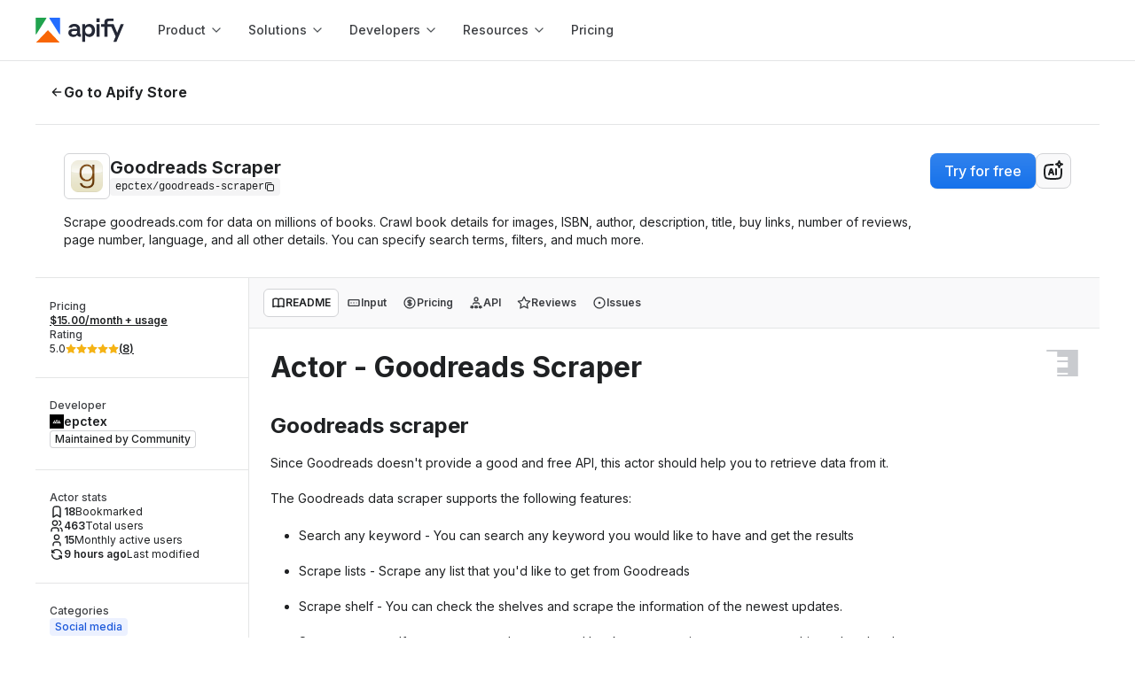

--- FILE ---
content_type: text/html; charset=utf-8
request_url: https://apify.com/epctex/goodreads-scraper
body_size: 69803
content:
<!DOCTYPE html><html class="__className_de012b" lang="en"><head><meta charSet="utf-8"/><link rel="preconnect" href="https://api-iam.intercom.io"/><link rel="preconnect" href="https://cookie-cdn.cookiepro.com/"/><link rel="preconnect" href="https://cdn.segment.com"/><link rel="preconnect" href="https://analytics.apify.com"/><link href="https://www.google-analytics.com" rel="dns-prefetch"/><link href="https://api-iam.intercom.io" rel="dns-prefetch"/><meta name="viewport" content="width=device-width, initial-scale=1"/><link rel="preload" href="/_next/static/media/8e9860b6e62d6359-s.p.woff2" as="font" crossorigin="" type="font/woff2"/><link rel="preload" as="image" href="https://images.apifyusercontent.com/FyAciB1QAQfKu9RFhtvhR8Isf9ViEBSQcz9n7rLvtfc/rs:fill:250:250/cb:1/aHR0cHM6Ly9hcGlmeS1pbWFnZS11cGxvYWRzLXByb2QuczMuYW1hem9uYXdzLmNvbS9zazFKc0RtYmRlclV3MEo3OS9HdWZhNkRhMnpIc1l6VGFvZi0xNDU0NTQ5MTYwLTE0NTQ1NDkxNjBfZ29vZHJlYWRzX21pc2MucG5n.webp" crossorigin=""/><link rel="preload" as="image" href="https://images.apifyusercontent.com/Lv5GTJZ9jji0zeviTI9dnfwMwsF1Ov5sUnBcm4verpA/rs:fill:76:76/cb:1/aHR0cHM6Ly9hcGlmeS1pbWFnZS11cGxvYWRzLXByb2QuczMudXMtZWFzdC0xLmFtYXpvbmF3cy5jb20vdkVMYzlxVFRpNFBGcU50RlUtYWN0b3ItQzdzU1RGMGZYeEpMYkFyS2stYVo3emR6UXF0OC1GYTZCcmFuZHNHb29kcmVhZHMucG5n.webp" crossorigin=""/><link rel="preload" as="image" href="https://images.apifyusercontent.com/jRLSQe923-AZF5qiNGrNkBM5HUiZ1P4YoVdpVX9TgXU/rs:fill:32:32/cb:1/[base64].webp"/><link rel="preload" as="image" href="https://images.apifyusercontent.com/hRRDcHdmh7mT6PLAKlRRZXjAU-uhIA3hH7J0Mm-LD6k/rs:fill:76:76/cb:1/aHR0cHM6Ly9hcGlmeS1pbWFnZS11cGxvYWRzLXByb2QuczMudXMtZWFzdC0xLmFtYXpvbmF3cy5jb20vdkVMYzlxVFRpNFBGcU50RlUtYWN0b3ItVGlqTE5kWXVBd2Vic0tmYm8td2FSVTdOUmZaNC1GYTZCcmFuZHNHb29kcmVhZHMucG5n.webp" crossorigin=""/><link rel="preload" as="image" href="https://images.apifyusercontent.com/gKtxMzFI6sUQigdktMl-t2c05uvQTpwUdPD55JHApOs/rs:fill:76:76/cb:1/[base64].webp" crossorigin=""/><link rel="preload" as="image" href="https://images.apifyusercontent.com/2QfiMLexRF9Xb8QbGrQ5QN2-uTG1js_nEsRzVSWGy3g/rs:fill:32:32/cb:1/[base64].webp"/><link rel="preload" as="image" href="https://images.apifyusercontent.com/N_Vt_3Uzr6YEn_WTajogOEvpEsMwFp-mfpDthX31gY0/rs:fill:76:76/cb:1/aHR0cHM6Ly9hcGlmeS1pbWFnZS11cGxvYWRzLXByb2QuczMudXMtZWFzdC0xLmFtYXpvbmF3cy5jb20vQkFoY29OZWZMY2Y5TDNoUVMtYWN0b3IteEd3VUYwem02eUtka2ZhZGYtNGJNaUg2YVljRC1HLmpwZw.webp" crossorigin=""/><link rel="preload" as="image" href="https://images.apifyusercontent.com/VwryAra0QLMEMuC7T20ezHx0tkgf6XoR2o7MqaBC1ZE/rs:fill:32:32/cb:1/[base64].webp"/><link rel="preload" as="image" href="https://images.apifyusercontent.com/EkmVF8qoXHvJhm-mgmgTSCfcflMxgKacE2U09O1dJto/rs:fill:76:76/cb:1/[base64].webp" crossorigin=""/><link rel="preload" as="image" href="https://images.apifyusercontent.com/2uHzQHA1ompnXtYvA4IUQM5GaLvBCLIBmsVFdLt-evY/rs:fill:32:32/cb:1/[base64].webp"/><link rel="stylesheet" href="/_next/static/css/05ab482658374dbe.css?dpl=e7ab80efb5" data-precedence="next"/><link rel="stylesheet" href="/_next/static/css/c084d0ac24c4f2f4.css?dpl=e7ab80efb5" data-precedence="next"/><link rel="stylesheet" href="/_next/static/css/30ed0e4cd604b851.css?dpl=e7ab80efb5" data-precedence="next"/><link rel="stylesheet" href="/_next/static/css/cbacf88c0fb004a9.css?dpl=e7ab80efb5" data-precedence="next"/><link rel="preload" as="script" fetchPriority="low" href="/_next/static/chunks/webpack-444cdec487c379fd.js?dpl=e7ab80efb5"/><script src="/_next/static/chunks/4bd1b696-1d0e7d686a99b202.js?dpl=e7ab80efb5" async=""></script><script src="/_next/static/chunks/7748-2a5281de71b1699e.js?dpl=e7ab80efb5" async=""></script><script src="/_next/static/chunks/main-app-daf09dd43be501f6.js?dpl=e7ab80efb5" async=""></script><script src="/_next/static/chunks/1520-4c1793369ae7265c.js?dpl=e7ab80efb5" async=""></script><script src="/_next/static/chunks/app/global-error-63a612af884fe35e.js?dpl=e7ab80efb5" async=""></script><script src="/_next/static/chunks/e37a0b60-d586bb4b79986bb1.js?dpl=e7ab80efb5" async=""></script><script src="/_next/static/chunks/aaea2bcf-f6242f5f98d2c731.js?dpl=e7ab80efb5" async=""></script><script src="/_next/static/chunks/fa2cb6f9-8b152f5a7f7541bd.js?dpl=e7ab80efb5" async=""></script><script src="/_next/static/chunks/1d2b3754-741b8f8a6b70393f.js?dpl=e7ab80efb5" async=""></script><script src="/_next/static/chunks/3257-92ae360579fbbbf9.js?dpl=e7ab80efb5" async=""></script><script src="/_next/static/chunks/3981-1a5280623ea899b0.js?dpl=e7ab80efb5" async=""></script><script src="/_next/static/chunks/7991-0baffecf72db89b1.js?dpl=e7ab80efb5" async=""></script><script src="/_next/static/chunks/1103-1aa59f6198b6a404.js?dpl=e7ab80efb5" async=""></script><script src="/_next/static/chunks/4613-f2f95c36a83024c1.js?dpl=e7ab80efb5" async=""></script><script src="/_next/static/chunks/8559-cdec0a5c5f0388f3.js?dpl=e7ab80efb5" async=""></script><script src="/_next/static/chunks/2584-d6f1e2f2f66248cc.js?dpl=e7ab80efb5" async=""></script><script src="/_next/static/chunks/1847-ce856f687d6f35ee.js?dpl=e7ab80efb5" async=""></script><script src="/_next/static/chunks/3239-34d530af21ec624c.js?dpl=e7ab80efb5" async=""></script><script src="/_next/static/chunks/3701-b0ead6c7cc1967a2.js?dpl=e7ab80efb5" async=""></script><script src="/_next/static/chunks/842-dd567ff89b5f487e.js?dpl=e7ab80efb5" async=""></script><script src="/_next/static/chunks/app/layout-8999af37f06b75e4.js?dpl=e7ab80efb5" async=""></script><script src="/_next/static/chunks/9716-582d6d75b808d3ac.js?dpl=e7ab80efb5" async=""></script><script src="/_next/static/chunks/1789-06c403fd386b861a.js?dpl=e7ab80efb5" async=""></script><script src="/_next/static/chunks/2745-fab595bdd577d862.js?dpl=e7ab80efb5" async=""></script><script src="/_next/static/chunks/app/error-38c21f6b81010632.js?dpl=e7ab80efb5" async=""></script><script src="/_next/static/chunks/app/not-found-48ec0f4595311f44.js?dpl=e7ab80efb5" async=""></script><script src="/_next/static/chunks/5ff6dcb3-0c42bdb9280550f7.js?dpl=e7ab80efb5" async=""></script><script src="/_next/static/chunks/4b1a69f1-1b624055921fa427.js?dpl=e7ab80efb5" async=""></script><script src="/_next/static/chunks/25b8c134-54e0a6b510e4da57.js?dpl=e7ab80efb5" async=""></script><script src="/_next/static/chunks/c16f53c3-205e76be837482d0.js?dpl=e7ab80efb5" async=""></script><script src="/_next/static/chunks/5723-4d588840edf63a24.js?dpl=e7ab80efb5" async=""></script><script src="/_next/static/chunks/3347-0df31bc51c0a9a8a.js?dpl=e7ab80efb5" async=""></script><script src="/_next/static/chunks/3194-c4d7549a532d5287.js?dpl=e7ab80efb5" async=""></script><script src="/_next/static/chunks/2924-ed0e05711eb49243.js?dpl=e7ab80efb5" async=""></script><script src="/_next/static/chunks/5404-d6b756fc775c9ba3.js?dpl=e7ab80efb5" async=""></script><script src="/_next/static/chunks/5348-c862081c86fda22c.js?dpl=e7ab80efb5" async=""></script><script src="/_next/static/chunks/3591-85b008796edad944.js?dpl=e7ab80efb5" async=""></script><script src="/_next/static/chunks/9946-6e180c2a21a56ee0.js?dpl=e7ab80efb5" async=""></script><script src="/_next/static/chunks/3505-19d45c5a48f9ad20.js?dpl=e7ab80efb5" async=""></script><script src="/_next/static/chunks/1329-b1f5be51d21eb01d.js?dpl=e7ab80efb5" async=""></script><script src="/_next/static/chunks/5582-f11b0d1b1e77cc49.js?dpl=e7ab80efb5" async=""></script><script src="/_next/static/chunks/4157-f22399f0db4e40a1.js?dpl=e7ab80efb5" async=""></script><script src="/_next/static/chunks/1058-21e0d144584004c3.js?dpl=e7ab80efb5" async=""></script><script src="/_next/static/chunks/8172-1929dafa703ea610.js?dpl=e7ab80efb5" async=""></script><script src="/_next/static/chunks/8854-5416374656e3a271.js?dpl=e7ab80efb5" async=""></script><script src="/_next/static/chunks/2040-416ff617ba298aed.js?dpl=e7ab80efb5" async=""></script><script src="/_next/static/chunks/3176-f2f62a9e387f828e.js?dpl=e7ab80efb5" async=""></script><script src="/_next/static/chunks/app/%5B...catchAllPage%5D/page-411904125f30d997.js?dpl=e7ab80efb5" async=""></script><link rel="preload" href="https://www.googletagmanager.com/gtm.js?id=GTM-MNGXGGB" as="script"/><link rel="preload" href="https://cookie-cdn.cookiepro.com/scripttemplates/otSDKStub.js" as="script"/><link rel="preload" href="https://js.hs-scripts.com/19497222.js" as="script"/><link rel="preload" href="https://apify.com/ext/bootstrap.js" as="script"/><link rel="preload" as="image" href="https://images.apifyusercontent.com/STZAO_M-5CkE4qWoGzeqq1eyAC8IsFHKzKryncyEhW8/rs:fill:76:76/cb:1/aHR0cHM6Ly9hcGlmeS1pbWFnZS11cGxvYWRzLXByb2QuczMudXMtZWFzdC0xLmFtYXpvbmF3cy5jb20vb3ZnUmVXYjNOUjBQQXBCME4vbUc3c1hGeEZHZWs5TDBzZmwtZG93bmxvYWQuanBlZw.webp" crossorigin=""/><link rel="preload" as="image" href="https://images.apifyusercontent.com/utBbvCPfxWGaaZEuvoJGU1vJclUCrrtj-XGKmsofV7U/rs:fill:32:32/cb:1/[base64].webp"/><link rel="preload" as="image" href="https://images.apifyusercontent.com/tltHx_fyp-qgSQZj0B6PvUqRTvGrN4cDEu7oBPxH6o0/rs:fill:76:76/cb:1/aHR0cHM6Ly9hcGlmeS1pbWFnZS11cGxvYWRzLXByb2QuczMuYW1hem9uYXdzLmNvbS8zeUhzeHdISzF5TFJsSmROTC9YNFJpQ0FQWGQ4cDQ5b2o4Vy1JbWd1cl9JY29uXzIwMTguanBlZw.webp" crossorigin=""/><link rel="preload" as="image" href="https://images.apifyusercontent.com/8mPoO24sM5-ntL8gkoqmL7u3aUNKuBebtvTVMQstXxM/rs:fill:32:32/cb:1/[base64].webp"/><link rel="preload" as="image" href="https://images.apifyusercontent.com/SbdyczhbT48Lld9UFHKkwxS06RCIFTdNJKzHIx3Ee3o/rs:fill:32:32/cb:1/[base64].webp"/><link rel="preload" as="image" href="https://images.apifyusercontent.com/ETBVTnc8LOh-v5szRjJiFeJe0izgEuPWhLmPcKAEcjE/rs:fill:76:76/cb:1/aHR0cHM6Ly9hcGlmeS1pbWFnZS11cGxvYWRzLXByb2QuczMuYW1hem9uYXdzLmNvbS9hYzYydm94YkdUaHpocHJXcy9uR0JlZzZ6ZXhkdEFMZmpOTS00NDBweC1Qcm9qZWN0X0d1dGVuYmVyZ19sb2dvLnN2Zy5wbmc.webp" crossorigin=""/><link rel="preload" as="image" href="https://images.apifyusercontent.com/It9l0SsLd5pUbM4cCJR8JTRWCOs4pgijCR3K-umRxGU/rs:fill:76:76/cb:1/aHR0cHM6Ly9hcGlmeS1pbWFnZS11cGxvYWRzLXByb2QuczMudXMtZWFzdC0xLmFtYXpvbmF3cy5jb20vVG1nM0VoZEppNmgzQlN1OFAtYWN0b3ItTmVSU3dLYzA1dnZ2Z1RHM1oteVVXWDQ4WDdEUy1hbWF6b25fYm9va3MucG5n.webp" crossorigin=""/><link rel="preload" as="image" href="https://images.apifyusercontent.com/IrsUNrGY66yv-Hls478fzfYRDnv3UVinpaya_kucM_A/rs:fill:32:32/cb:1/[base64].webp"/><meta name="next-size-adjust" content=""/><title>Goodreads Scraper 📚 · Apify</title><meta name="description" content="Scrape goodreads.com for data on millions of books. Crawl book descriptions, images, ISBN, author, title, buy links, number of reviews, language, and more."/><link rel="author" href="https://apify.com/epctex"/><meta name="author" content="epctex"/><meta name="keywords" content="web scraper,web crawler,scraping,data extraction,API"/><meta name="creator" content="epctex"/><meta name="publisher" content="epctex"/><meta name="robots" content="index,follow"/><link rel="canonical" href="https://apify.com/epctex/goodreads-scraper"/><link rel="alternate" type="text/markdown" href="https://apify.com/epctex/goodreads-scraper.md"/><meta name="format-detection" content="telephone=no, address=no"/><meta property="og:title" content="Goodreads Scraper 📚 · Apify"/><meta property="og:description" content="Scrape goodreads.com for data on millions of books. Crawl book descriptions, images, ISBN, author, title, buy links, number of reviews, language, and more."/><meta property="og:url" content="https://apify.com/epctex/goodreads-scraper"/><meta property="og:site_name" content="Apify"/><meta property="og:locale" content="en_IE"/><meta property="og:image" content="https://apify.com/og-image/actor?actorName=Goodreads+Scraper&amp;uniqueName=epctex%2Fgoodreads-scraper&amp;categories=SOCIAL_MEDIA&amp;users=463&amp;runs=26K&amp;pictureUrl=https%3A%2F%2Fapify-image-uploads-prod.s3.amazonaws.com%2Fsk1JsDmbderUw0J79%2FGufa6Da2zHsYzTaof-1454549160-1454549160_goodreads_misc.png&amp;authorName=epctex&amp;userPictureUrl=https%3A%2F%2Fimages.apifyusercontent.com%2FEom7ktb4lU-vje5T4NKADhAx99X7LdR9IyNN-OeBSUk%2Frs%3Afill%3A224%3A224%2Fcb%3A1%2FaHR0cHM6Ly9hcGlmeS1pbWFnZS11cGxvYWRzLXByb2QuczMuYW1hem9uYXdzLmNvbS8zcWhBY1MzWlJKSzRhN3VORy9oczZrNXo2akNNNkpHY3U0Qi1zcXVhcmUtYmxhY2sucG5n.webp"/><meta property="og:type" content="article"/><meta property="article:published_time" content="2021-03-26T21:45:13.808Z"/><meta property="article:modified_time" content="2026-01-27T00:05:09.810Z"/><meta property="article:author" content="epctex"/><meta property="article:tag" content="SOCIAL_MEDIA"/><meta name="twitter:card" content="summary_large_image"/><meta name="twitter:creator" content="@apify"/><meta name="twitter:title" content="Goodreads Scraper 📚 · Apify"/><meta name="twitter:description" content="Scrape goodreads.com for data on millions of books. Crawl book descriptions, images, ISBN, author, title, buy links, number of reviews, language, and more."/><meta name="twitter:image" content="https://apify.com/og-image/actor?actorName=Goodreads+Scraper&amp;uniqueName=epctex%2Fgoodreads-scraper&amp;categories=SOCIAL_MEDIA&amp;users=463&amp;runs=26K&amp;pictureUrl=https%3A%2F%2Fapify-image-uploads-prod.s3.amazonaws.com%2Fsk1JsDmbderUw0J79%2FGufa6Da2zHsYzTaof-1454549160-1454549160_goodreads_misc.png&amp;authorName=epctex&amp;userPictureUrl=https%3A%2F%2Fimages.apifyusercontent.com%2FEom7ktb4lU-vje5T4NKADhAx99X7LdR9IyNN-OeBSUk%2Frs%3Afill%3A224%3A224%2Fcb%3A1%2FaHR0cHM6Ly9hcGlmeS1pbWFnZS11cGxvYWRzLXByb2QuczMuYW1hem9uYXdzLmNvbS8zcWhBY1MzWlJKSzRhN3VORy9oczZrNXo2akNNNkpHY3U0Qi1zcXVhcmUtYmxhY2sucG5n.webp"/><link rel="icon" href="/favicon.ico?363cd6848dafbb95" type="image/x-icon" sizes="48x48"/><link rel="icon" href="/icon0.svg?8a4fdf6eaa120d75" type="image/svg+xml" sizes="any"/><link rel="icon" href="/icon1.png?234d3d2617d3bca0" type="image/png" sizes="16x16"/><link rel="icon" href="/icon2.png?15eabb4234438783" type="image/png" sizes="32x32"/><link rel="icon" href="/icon3.png?45a12eec17fd8f14" type="image/png" sizes="48x48"/><link rel="icon" href="/icon4.png?94a3a9948f68b09b" type="image/png" sizes="64x64"/><link rel="icon" href="/icon5.png?501c7bb61af294ba" type="image/png" sizes="96x96"/><link rel="icon" href="/icon6.png?88e60d8f84676ed4" type="image/png" sizes="128x128"/><link rel="apple-touch-icon" href="/apple-icon.png?aea14cc05128c1c5" type="image/png" sizes="180x180"/><meta name="sentry-trace" content="3283eabb5267b645cf45435f1b4ab90c-2795becf52459d58"/><meta name="baggage" content="sentry-environment=prod,sentry-release=e7ab80efb5,sentry-public_key=05704c0c97344cd2a78caa419e80d2f8,sentry-trace_id=3283eabb5267b645cf45435f1b4ab90c,sentry-org_id=272833"/><script src="/_next/static/chunks/polyfills-42372ed130431b0a.js?dpl=e7ab80efb5" noModule=""></script><style data-styled="" data-styled-version="6.1.19">.iAZFzM{margin-top:0;margin-bottom:0;margin-right:0;margin-left:0;}/*!sc*/
data-styled.g1[id="sc-cdc1da2b-0"]{content:"iAZFzM,dhZwhP,"}/*!sc*/
.cJeWNY{color:var(--color-neutral-text-on-primary);}/*!sc*/
.caLLJh{color:var(--color-neutral-text-muted);}/*!sc*/
.dDyPNx{color:var(--color-neutral-text);}/*!sc*/
.ksSDoF{color:var(--color-neutral-text-subtle);}/*!sc*/
data-styled.g2[id="sc-5c138923-0"]{content:"cJeWNY,caLLJh,chnDZY,dDyPNx,ksSDoF,"}/*!sc*/
.drAyxx{font-size:2rem;line-height:2.4rem;font-weight:650;font-family:Inter,sans-serif;}/*!sc*/
@media ((min-width: 768px)){.drAyxx{font-size:2rem;line-height:2.4rem;font-weight:650;font-family:Inter,sans-serif;}}/*!sc*/
@media ((min-width: 1024px)){.drAyxx{font-size:2rem;line-height:2.4rem;font-weight:650;font-family:Inter,sans-serif;}}/*!sc*/
.hrFskY{font-size:2.8rem;line-height:3.6rem;font-weight:400;font-family:'GT-Walsheim-Regular',sans-serif;}/*!sc*/
@media ((min-width: 768px)){.hrFskY{font-size:3.2rem;line-height:4.2rem;font-weight:400;font-family:'GT-Walsheim-Regular',sans-serif;}}/*!sc*/
@media ((min-width: 1024px)){.hrFskY{font-size:4rem;line-height:5rem;font-weight:400;font-family:'GT-Walsheim-Regular',sans-serif;}}/*!sc*/
data-styled.g3[id="sc-3e361268-0"]{content:"drAyxx,hrFskY,"}/*!sc*/
.kpzsqt{font-size:1.6rem;line-height:2.4rem;font-weight:500;font-family:Inter,sans-serif;}/*!sc*/
@media ((min-width: 768px)){.kpzsqt{font-size:1.6rem;line-height:2.4rem;font-weight:500;font-family:Inter,sans-serif;}}/*!sc*/
@media ((min-width: 1024px)){.kpzsqt{font-size:1.6rem;line-height:2.4rem;font-weight:500;font-family:Inter,sans-serif;}}/*!sc*/
.ecdkIO{font-size:1.8rem;line-height:2.8rem;font-weight:400;font-family:Inter,sans-serif;}/*!sc*/
@media ((min-width: 768px)){.ecdkIO{font-size:1.8rem;line-height:2.8rem;font-weight:400;font-family:Inter,sans-serif;}}/*!sc*/
@media ((min-width: 1024px)){.ecdkIO{font-size:1.8rem;line-height:2.8rem;font-weight:400;font-family:Inter,sans-serif;}}/*!sc*/
.BhlEP{font-size:1.6rem;line-height:2.4rem;font-weight:700;font-family:Inter,sans-serif;}/*!sc*/
@media ((min-width: 768px)){.BhlEP{font-size:1.6rem;line-height:2.4rem;font-weight:700;font-family:Inter,sans-serif;}}/*!sc*/
@media ((min-width: 1024px)){.BhlEP{font-size:1.6rem;line-height:2.4rem;font-weight:700;font-family:Inter,sans-serif;}}/*!sc*/
.lhbUYI{font-size:1.4rem;line-height:2rem;font-weight:400;font-family:Inter,sans-serif;}/*!sc*/
@media ((min-width: 768px)){.lhbUYI{font-size:1.4rem;line-height:2rem;font-weight:400;font-family:Inter,sans-serif;}}/*!sc*/
@media ((min-width: 1024px)){.lhbUYI{font-size:1.4rem;line-height:2rem;font-weight:400;font-family:Inter,sans-serif;}}/*!sc*/
.fXoqDW{font-size:1.2rem;line-height:1.6rem;font-weight:700;font-family:Inter,sans-serif;}/*!sc*/
@media ((min-width: 768px)){.fXoqDW{font-size:1.2rem;line-height:1.6rem;font-weight:700;font-family:Inter,sans-serif;}}/*!sc*/
@media ((min-width: 1024px)){.fXoqDW{font-size:1.2rem;line-height:1.6rem;font-weight:700;font-family:Inter,sans-serif;}}/*!sc*/
.hmtvrL{font-size:1.4rem;line-height:2rem;font-weight:700;font-family:Inter,sans-serif;}/*!sc*/
@media ((min-width: 768px)){.hmtvrL{font-size:1.4rem;line-height:2rem;font-weight:700;font-family:Inter,sans-serif;}}/*!sc*/
@media ((min-width: 1024px)){.hmtvrL{font-size:1.4rem;line-height:2rem;font-weight:700;font-family:Inter,sans-serif;}}/*!sc*/
.hpSOVk{font-size:1.2rem;line-height:1.6rem;font-weight:500;font-family:Inter,sans-serif;}/*!sc*/
@media ((min-width: 768px)){.hpSOVk{font-size:1.2rem;line-height:1.6rem;font-weight:500;font-family:Inter,sans-serif;}}/*!sc*/
@media ((min-width: 1024px)){.hpSOVk{font-size:1.2rem;line-height:1.6rem;font-weight:500;font-family:Inter,sans-serif;}}/*!sc*/
.eTGOAp{font-size:1.2rem;line-height:1.6rem;font-weight:400;font-family:Inter,sans-serif;}/*!sc*/
@media ((min-width: 768px)){.eTGOAp{font-size:1.2rem;line-height:1.6rem;font-weight:400;font-family:Inter,sans-serif;}}/*!sc*/
@media ((min-width: 1024px)){.eTGOAp{font-size:1.2rem;line-height:1.6rem;font-weight:400;font-family:Inter,sans-serif;}}/*!sc*/
.iLGPcZ{font-size:1.4rem;line-height:2rem;font-weight:500;font-family:Inter,sans-serif;}/*!sc*/
@media ((min-width: 768px)){.iLGPcZ{font-size:1.4rem;line-height:2rem;font-weight:500;font-family:Inter,sans-serif;}}/*!sc*/
@media ((min-width: 1024px)){.iLGPcZ{font-size:1.4rem;line-height:2rem;font-weight:500;font-family:Inter,sans-serif;}}/*!sc*/
data-styled.g4[id="sc-1ed0da0f-0"]{content:"kpzsqt,ecdkIO,BhlEP,lhbUYI,fXoqDW,hmtvrL,hpSOVk,eTGOAp,iLGPcZ,"}/*!sc*/
.enlgIo{position:relative;width:fit-content;font-size:1.6rem;line-height:2.4rem;font-weight:500;font-family:Inter,sans-serif;text-decoration:none;white-space:nowrap;display:flex;align-items:center;justify-content:center;gap:0.8rem;margin-left:0;margin-right:0;padding:0.8rem 1.6rem;background:transparent;border-radius:8px;border:none;cursor:pointer;pointer-events:auto;transition:all 0.12s ease-out;background:var(--color-primary-black-action);color:var(--color-neutral-text-on-primary);box-shadow:var(--shadow-1);}/*!sc*/
@media (min-width: 768px){.enlgIo{font-size:1.6rem;line-height:2.4rem;font-weight:500;font-family:Inter,sans-serif;}}/*!sc*/
@media (min-width: 1024px){.enlgIo{font-size:1.6rem;line-height:2.4rem;font-weight:500;font-family:Inter,sans-serif;}}/*!sc*/
.enlgIo:disabled{background:var(--color-neutral-disabled);color:var(--color-neutral-text-disabled);border:1px solid var(--color-neutral-border);box-shadow:none;}/*!sc*/
.enlgIo:disabled::after{background-color:var(--color-neutral-text-disabled);}/*!sc*/
.enlgIo:hover,[role='group']:hover>.enlgIo{text-decoration:none;}/*!sc*/
.enlgIo:active{background:var(--color-primary-black-action-active);}/*!sc*/
.enlgIo::before{content:'';position:absolute;top:0;right:0;bottom:0;left:0;background:var(--button-gradient);opacity:0.4;border-radius:inherit;transition:opacity 0.12s ease-out;opacity:0;}/*!sc*/
.enlgIo:active::before,[role='group']:active>.enlgIo::before,.enlgIo:disabled::before{opacity:0;}/*!sc*/
.enlgIo:hover,[role='group']:hover>.enlgIo{background:var(--color-primary-black-action-hover);box-shadow:var(--shadow-2);}/*!sc*/
.enlgIo:hover::before,[role='group']:hover>.enlgIo::before{opacity:1;}/*!sc*/
.enlgIo::after{background-color:var(--color-neutral-text-on-primary);}/*!sc*/
data-styled.g5[id="sc-cd24e597-0"]{content:"enlgIo,"}/*!sc*/
.jRkZbx{cursor:pointer;text-decoration:none;text-underline-position:under;display:inline;align-items:center;}/*!sc*/
.jRkZbx .Link-externalIcon{vertical-align:middle;}/*!sc*/
.dUyQQG{cursor:pointer;text-decoration:none;text-underline-position:under;display:inline;align-items:center;position:relative;width:fit-content;font-size:1.6rem;line-height:2.4rem;font-weight:500;font-family:Inter,sans-serif;text-decoration:none;white-space:nowrap;display:flex;align-items:center;justify-content:center;gap:0.8rem;margin-left:0;margin-right:0;padding:0.8rem 1.6rem;background:transparent;border-radius:8px;border:none;cursor:pointer;pointer-events:auto;transition:all 0.12s ease-out;background:var(--color-primary-black-action);color:var(--color-neutral-text-on-primary);box-shadow:var(--shadow-1);}/*!sc*/
.dUyQQG .Link-externalIcon{vertical-align:middle;}/*!sc*/
@media (min-width: 768px){.dUyQQG{font-size:1.6rem;line-height:2.4rem;font-weight:500;font-family:Inter,sans-serif;}}/*!sc*/
@media (min-width: 1024px){.dUyQQG{font-size:1.6rem;line-height:2.4rem;font-weight:500;font-family:Inter,sans-serif;}}/*!sc*/
.dUyQQG:disabled{background:var(--color-neutral-disabled);color:var(--color-neutral-text-disabled);border:1px solid var(--color-neutral-border);box-shadow:none;}/*!sc*/
.dUyQQG:disabled::after{background-color:var(--color-neutral-text-disabled);}/*!sc*/
.dUyQQG:hover,[role='group']:hover>.dUyQQG{text-decoration:none;}/*!sc*/
.dUyQQG:active{background:var(--color-primary-black-action-active);}/*!sc*/
.dUyQQG::before{content:'';position:absolute;top:0;right:0;bottom:0;left:0;background:var(--button-gradient);opacity:0.4;border-radius:inherit;transition:opacity 0.12s ease-out;opacity:0;}/*!sc*/
.dUyQQG:active::before,[role='group']:active>.dUyQQG::before,.dUyQQG:disabled::before{opacity:0;}/*!sc*/
.dUyQQG:hover,[role='group']:hover>.dUyQQG{background:var(--color-primary-black-action-hover);box-shadow:var(--shadow-2);}/*!sc*/
.dUyQQG:hover::before,[role='group']:hover>.dUyQQG::before{opacity:1;}/*!sc*/
.dUyQQG::after{background-color:var(--color-neutral-text-on-primary);}/*!sc*/
.tNnM{cursor:pointer;text-decoration:none;text-underline-position:under;display:inline;align-items:center;position:relative;width:fit-content;font-size:1.6rem;line-height:2.4rem;font-weight:500;font-family:Inter,sans-serif;text-decoration:none;white-space:nowrap;display:flex;align-items:center;justify-content:center;gap:0.8rem;margin-left:0;margin-right:0;padding:1.2rem 2.4rem;background:transparent;border-radius:8px;border:none;cursor:pointer;pointer-events:auto;transition:all 0.12s ease-out;box-shadow:none;background:var(--color-neutral-background);border:1px solid var(--color-neutral-border);color:var(--color-neutral-text);}/*!sc*/
.tNnM .Link-externalIcon{vertical-align:middle;}/*!sc*/
@media (min-width: 768px){.tNnM{font-size:1.6rem;line-height:2.4rem;font-weight:500;font-family:Inter,sans-serif;}}/*!sc*/
@media (min-width: 1024px){.tNnM{font-size:1.6rem;line-height:2.4rem;font-weight:500;font-family:Inter,sans-serif;}}/*!sc*/
.tNnM:disabled{background:var(--color-neutral-disabled);color:var(--color-neutral-text-disabled);border:1px solid var(--color-neutral-border);box-shadow:none;}/*!sc*/
.tNnM:disabled::after{background-color:var(--color-neutral-text-disabled);}/*!sc*/
.tNnM:hover,[role='group']:hover>.tNnM{text-decoration:none;}/*!sc*/
.tNnM:hover,[role='group']:hover>.tNnM{border:1px solid var(--color-primary-black-action-hover);}/*!sc*/
.tNnM:active,[role='group']:active>.tNnM{background:var(--color-neutral-action-secondary-active);border:1px solid var(--color-neutral-border);}/*!sc*/
.tNnM::after{background-color:var(--color-neutral-text);}/*!sc*/
.eiQrFG{cursor:pointer;text-decoration:none;text-underline-position:under;display:inline;align-items:center;position:relative;width:100%;font-size:1.6rem;line-height:2.4rem;font-weight:500;font-family:Inter,sans-serif;text-decoration:none;white-space:nowrap;display:flex;align-items:center;justify-content:center;gap:0.8rem;margin-left:0;margin-right:0;padding:0.8rem 1.6rem;background:transparent;border-radius:8px;border:none;cursor:pointer;pointer-events:auto;transition:all 0.12s ease-out;background:var(--color-primary-action);color:var(--color-neutral-text-on-primary);box-shadow:var(--shadow-1);}/*!sc*/
.eiQrFG .Link-externalIcon{vertical-align:middle;}/*!sc*/
@media (min-width: 768px){.eiQrFG{font-size:1.6rem;line-height:2.4rem;font-weight:500;font-family:Inter,sans-serif;}}/*!sc*/
@media (min-width: 1024px){.eiQrFG{font-size:1.6rem;line-height:2.4rem;font-weight:500;font-family:Inter,sans-serif;}}/*!sc*/
.eiQrFG:disabled{background:var(--color-neutral-disabled);color:var(--color-neutral-text-disabled);border:1px solid var(--color-neutral-border);box-shadow:none;}/*!sc*/
.eiQrFG:disabled::after{background-color:var(--color-neutral-text-disabled);}/*!sc*/
.eiQrFG:hover,[role='group']:hover>.eiQrFG{text-decoration:none;}/*!sc*/
.eiQrFG::before{content:'';position:absolute;top:0;right:0;bottom:0;left:0;background:var(--button-gradient);opacity:0.4;border-radius:inherit;transition:opacity 0.12s ease-out;}/*!sc*/
.eiQrFG:active::before,[role='group']:active>.eiQrFG::before,.eiQrFG:disabled::before{opacity:0;}/*!sc*/
.eiQrFG:active,[role='group']:active>.eiQrFG{background:var(--color-primary-action-active);}/*!sc*/
.eiQrFG:hover,[role='group']:hover>.eiQrFG{box-shadow:var(--shadow-2);}/*!sc*/
.eiQrFG:hover::before,[role='group']:hover>.eiQrFG::before{opacity:1;}/*!sc*/
.eiQrFG::after{background-color:var(--color-neutral-text-on-primary);}/*!sc*/
data-styled.g6[id="sc-919e7ec6-0"]{content:"jRkZbx,dUyQQG,tNnM,eiQrFG,"}/*!sc*/
.fCkEgI{cursor:pointer;text-decoration:none;text-underline-position:under;display:inline;align-items:center;}/*!sc*/
.fCkEgI .Link-externalIcon{vertical-align:middle;}/*!sc*/
data-styled.g7[id="sc-919e7ec6-1"]{content:"fCkEgI,"}/*!sc*/
.giTjpx{border-radius:100%;}/*!sc*/
data-styled.g10[id="sc-72717dea-1"]{content:"giTjpx,"}/*!sc*/
.kdAvbo{width:fit-content;}/*!sc*/
data-styled.g16[id="sc-75ba4d6f-1"]{content:"kdAvbo,"}/*!sc*/
.gsqSSG{font-size:1.6rem;line-height:2.4rem;font-weight:650;font-family:Inter,sans-serif;}/*!sc*/
@media ((min-width: 768px)){.gsqSSG{font-size:1.6rem;line-height:2.4rem;font-weight:650;font-family:Inter,sans-serif;}}/*!sc*/
@media ((min-width: 1024px)){.gsqSSG{font-size:1.6rem;line-height:2.4rem;font-weight:650;font-family:Inter,sans-serif;}}/*!sc*/
.Ursot{font-size:2rem;line-height:2.4rem;font-weight:650;font-family:Inter,sans-serif;}/*!sc*/
@media ((min-width: 768px)){.Ursot{font-size:2.4rem;line-height:2.8rem;font-weight:700;font-family:Inter,sans-serif;}}/*!sc*/
@media ((min-width: 1024px)){.Ursot{font-size:2.4rem;line-height:2.8rem;font-weight:700;font-family:Inter,sans-serif;}}/*!sc*/
.fhnymy{font-size:1.4rem;line-height:2rem;font-weight:650;font-family:Inter,sans-serif;}/*!sc*/
@media ((min-width: 768px)){.fhnymy{font-size:1.4rem;line-height:2rem;font-weight:650;font-family:Inter,sans-serif;}}/*!sc*/
@media ((min-width: 1024px)){.fhnymy{font-size:1.4rem;line-height:2rem;font-weight:650;font-family:Inter,sans-serif;}}/*!sc*/
data-styled.g18[id="sc-dddb5fab-0"]{content:"gsqSSG,Ursot,fhnymy,"}/*!sc*/
.hoMJJB{font-size:1.2rem;line-height:1.6rem;font-weight:400;font-family:Inter,sans-serif;}/*!sc*/
.cXlsMn{font-size:1.2rem;line-height:1.6rem;font-weight:600;font-family:Inter,sans-serif;}/*!sc*/
.iKSakN{font-size:1.2rem;line-height:1.6rem;font-weight:500;font-family:'IBM Plex Mono',Consolas,'Liberation Mono',Menlo,monospace;}/*!sc*/
.dZwMVo{font-size:1.4rem;line-height:2rem;font-weight:400;font-family:Inter,sans-serif;}/*!sc*/
.ONiXs{font-size:1.2rem;line-height:1.6rem;font-weight:500;font-family:Inter,sans-serif;}/*!sc*/
.eWDAKi{font-size:1.4rem;line-height:2rem;font-weight:600;font-family:Inter,sans-serif;}/*!sc*/
.hnxKGt{font-size:1.4rem;line-height:2rem;font-weight:400;font-family:'IBM Plex Mono',Consolas,'Liberation Mono',Menlo,monospace;}/*!sc*/
.BRAsg{font-size:1.2rem;line-height:1.6rem;font-weight:400;font-family:'IBM Plex Mono',Consolas,'Liberation Mono',Menlo,monospace;}/*!sc*/
data-styled.g19[id="sc-73b8f11e-0"]{content:"hoMJJB,cXlsMn,iKSakN,dZwMVo,ONiXs,eWDAKi,hnxKGt,BRAsg,"}/*!sc*/
.mautg{color:#ffffff;background-color:#161718;padding:0.8rem;}/*!sc*/
data-styled.g25[id="sc-628cd0c6-1"]{content:"mautg,"}/*!sc*/
.enbqJz{display:inline-flex;align-items:center;gap:0.4rem;text-decoration:none;transition:color 0.12s ease-in-out;}/*!sc*/
.enbqJz:hover{text-decoration:none;color:var(--color-primary-action-hover);}/*!sc*/
.enbqJz:active{color:var(--color-primary-action-active);}/*!sc*/
data-styled.g29[id="sc-38fbda5e-0"]{content:"enbqJz,"}/*!sc*/
.hTEExv{width:100%;height:auto;}/*!sc*/
data-styled.g31[id="sc-9ef25754-0"]{content:"iCFiFx,hTEExv,"}/*!sc*/
.cxwrfL{display:flex;justify-content:center;align-items:center;border:1px solid var(--color-neutral-border);border-radius:6px;cursor:pointer;background:var(--color-neutral-background-muted);color:var(--color-neutral-icon);padding:0.4rem;height:2.8rem;width:2.8rem;}/*!sc*/
.cxwrfL:hover{background-color:var(--color-neutral-hover);}/*!sc*/
.cxwrfL svg{width:2rem;height:2rem;}/*!sc*/
data-styled.g39[id="sc-133f36be-0"]{content:"cxwrfL,"}/*!sc*/
.jVSBrd{width:100%;position:relative;z-index:2;padding:1.6rem 0;margin:0;overflow:auto;}/*!sc*/
.jVSBrd code{min-width:100%;display:inline-block;vertical-align:middle;scrollbar-width:thin;overflow:hidden;}/*!sc*/
.jVSBrd code *,.jVSBrd code *::before,.jVSBrd code *::after{text-shadow:none!important;font-style:normal!important;font-family:inherit!important;font-size:inherit!important;font-weight:inherit!important;line-height:inherit!important;background-color:transparent!important;}/*!sc*/
.jVSBrd code>div{display:block;padding-left:1.6rem;padding-right:1.6rem;}/*!sc*/
.jVSBrd code>div.highlighted{background-color:rgba(22, 114, 235, 0.05)!important;border-left:6px solid var(--color-neutral-border)!important;padding-left:1rem;}/*!sc*/
.jVSBrd code>div:hover{background-color:rgba(22, 114, 235, 0.05)!important;border-left:6px solid var(--color-neutral-border)!important;padding-left:1rem;}/*!sc*/
.jVSBrd code>div:hover{background-color:rgba(22, 114, 235, 0.05)!important;border-left:6px solid var(--color-neutral-border)!important;padding-left:1rem;}/*!sc*/
data-styled.g40[id="sc-6efc5fca-0"]{content:"jVSBrd,"}/*!sc*/
.cFkcpq{background-color:var(--color-neutral-background-muted)!important;border:1px solid var(--color-neutral-border);border-radius:12px;overflow:hidden;width:100%;max-height:600px;background-color:transparent;position:relative;}/*!sc*/
data-styled.g43[id="sc-75e1414f-0"]{content:"cFkcpq,"}/*!sc*/
.gzuyaE{position:relative;display:flex;flex-direction:column;min-width:266px;}/*!sc*/
.gzuyaE .CodeBlock-Header{padding-top:7px;gap:0.4rem;background-color:var(--color-neutral-background-subtle);border-bottom:1px solid var(--color-neutral-border);z-index:3;position:relative;display:flex;height:4rem;}/*!sc*/
.gzuyaE .CodeBlock-Header .CodeBlock-HeaderTitle{margin-left:1.6rem;margin-bottom:0.8rem;margin-top:0.5rem;}/*!sc*/
.gzuyaE .CodeBlock-Header .CodeBlock-HeaderTabsWrapper{display:flex;transform:translateY(1px);padding-right:3.2rem;padding-left:0.8rem;overflow-x:auto;overflow-y:hidden;gap:0.4rem;margin-right:20px;}/*!sc*/
.gzuyaE .CodeBlock-Header .CodeBlock-HeaderTabsWrapper .CodeBlock-Tab{border-radius:8px;background-color:transparent;border:1px solid transparent;border-bottom-left-radius:0;border-bottom-right-radius:0;border-bottom:none;cursor:pointer;height:3.2rem;max-width:26rem;color:var(--color-neutral-text-muted);text-align:center;white-space:nowrap;padding:0.2rem 0.8rem 0.6rem 0.8rem;}/*!sc*/
.gzuyaE .CodeBlock-Header .CodeBlock-HeaderTabsWrapper .CodeBlock-Tab p{padding-top:0.2rem;text-overflow:ellipsis;overflow:hidden;}/*!sc*/
.gzuyaE .CodeBlock-Header .CodeBlock-HeaderTabsWrapper .CodeBlock-Tab.selected{color:var(--color-neutral-text);border:1px solid var(--color-neutral-border);background-color:var(--color-neutral-background-muted);border-bottom:none;padding:0.6rem 0.8rem;}/*!sc*/
.gzuyaE .CodeBlock-Header .CodeBlock-HeaderTabsWrapper .CodeBlock-Tab.selected p{padding-top:0;}/*!sc*/
.gzuyaE .CodeBlock-Header .CodeBlock-HeaderTabsWrapper .CodeBlock-Tab:hover{border:1px solid var(--color-neutral-border);border-bottom:none;text-decoration:none;}/*!sc*/
.gzuyaE .CodeBlock-Header .CodeBlock-HeaderTabsWrapper .CodeBlock-Tab::after{font-size:1.4rem;line-height:2rem;font-weight:600;font-family:Inter,sans-serif;display:block;content:attr(title);font-weight:bold;height:0px;color:transparent;overflow:hidden;visibility:hidden;}/*!sc*/
.gzuyaE .CodeBlock-TopRightActionsWrapper{position:absolute;top:0;right:0;padding-top:1.6rem;padding-right:1.6rem;display:flex;gap:0.8rem;z-index:3;height:3.9rem;}/*!sc*/
.gzuyaE .CodeBlock-Gradient{right:0px;bottom:0px;aspect-ratio:1/1;height:250%;transform:translate(50%,70%) rotate(340deg) scaleX(-1);}/*!sc*/
.gzuyaE .CodeBlock-HederDotsWrapper{display:flex;padding:0.8rem;align-items:flex-start;gap:0.8rem;margin-bottom:0.5rem;margin-left:0.8rem;background:transparent;}/*!sc*/
.gzuyaE .CodeBlock-HederDotsWrapper .CodeBlock-HeaderDot{width:1.2rem;height:1.2rem;border-radius:50%;background-color:var(--color-neutral-icon-subtle);}/*!sc*/
data-styled.g44[id="sc-75e1414f-1"]{content:"gzuyaE,"}/*!sc*/
@font-face{font-family:'GT-Walsheim-Regular';src:url('/fonts/GT-Walsheim-Regular.woff2') format('woff2'),url('/fonts/GT-Walsheim-Regular.ttf') format('truetype');font-display:swap;}/*!sc*/
*{box-sizing:border-box;}/*!sc*/
:root{--color-neutral-text:#1f2123;--color-neutral-text-muted:#3d3f43;--color-neutral-text-subtle:#6d7178;--color-neutral-text-disabled:#c9cbcf;--color-neutral-text-on-primary:#ffffff;--color-neutral-icon-on-primary:#ffffff;--color-neutral-background:#ffffff;--color-neutral-background-muted:#f9f9fa;--color-neutral-background-subtle:#f4f4f5;--color-neutral-background-white:#ffffff;--color-neutral-card-background:#ffffff;--color-neutral-card-background-hover:#ffffff;--color-neutral-border:#d2d3d6;--color-neutral-separator-subtle:#e4e5e6;--color-neutral-hover:#edeeef;--color-neutral-disabled:#f4f4f5;--color-neutral-overflow:#e4e5e6;--color-neutral-icon:#4f5257;--color-neutral-icon-subtle:#9ea2a8;--color-neutral-icon-disabled:#bfc1c5;--color-neutral-field-border:#c9cbcf;--color-neutral-action-secondary:#d2d3d6;--color-neutral-action-secondary-hover:#e4e5e6;--color-neutral-action-secondary-active:#d2d3d6;--color-neutral-chip-background:#e4e5e6;--color-neutral-chip-background-hover:#d2d3d6;--color-neutral-chip-background-active:#c9cbcf;--color-neutral-chip-background-disabled:#d2d3d6;--color-neutral-large-tooltip-background:#ffffff;--color-neutral-large-tooltip-border:#e4e5e6;--color-neutral-small-tooltip-text:#ffffff;--color-neutral-small-tooltip-background:#161718;--color-neutral-small-tooltip-border:#1f2123;--color-neutral-overlay:#191b22;--color-neutral-field-background:#f9f9fa;--color-neutral-text-placeholder:#a9acb1;--color-primary-text:#1672eb;--color-primary-text-interactive:#1672eb;--color-primary-icon:#1672eb;--color-primary-action:#1672eb;--color-primary-action-hover:#5290f9;--color-primary-action-active:#1a57da;--color-primary-field-border-active:#1672eb;--color-primary-border-subtle:#b2c6ff;--color-primary-background:#ecf1ff;--color-primary-background-subtle:#f0f8ff;--color-primary-background-hover:#d8e2ff;--color-primary-chip-background:#ecf1ff;--color-primary-chip-background-subtle:#f0f8ff;--color-primary-chip-background-hover:#d8e2ff;--color-primary-chip-text:#1a57da;--color-primary-shadow-active:#b2c6ff;--color-primary-black-action:#242528;--color-primary-black-action-hover:#292b2e;--color-primary-black-action-active:#0a0a0b;--color-primary-black-background:#1b1c1d;--color-primary-black-background-hover:#3d3f43;--color-primary-black-chip-text:#f9f9fa;--color-success-text:#008a27;--color-success-icon:#008a27;--color-success-background:#e4f5e5;--color-success-background-hover:#cfe9d1;--color-success-background-subtle:#e8f9ef;--color-success-background-subtle-hover:#cfe9d1;--color-success-background-subtle-active:#80da8d;--color-success-chip-background:#e4f5e5;--color-success-chip-background-hover:#cfe9d1;--color-success-chip-text:#086e08;--color-success-border:#00ab46;--color-success-border-subtle:#80da8d;--color-success-action:#008a27;--color-success-action-hover:#00ab46;--color-success-action-active:#086e08;--color-warning-text:#a96600;--color-warning-icon:#f5b315;--color-warning-background:#f9f0db;--color-warning-background-hover:#f7dfb1;--color-warning-background-subtle:#f9f6ea;--color-warning-chip-background:#f9f0db;--color-warning-chip-background-hover:#f7dfb1;--color-warning-chip-text:#8c4e02;--color-warning-border:#ca8200;--color-warning-border-subtle:#f5b315;--color-warning-field-border:#f5b315;--color-danger-text:#e3231d;--color-danger-icon:#e3231d;--color-danger-background:#fff0ec;--color-danger-background-hover:#fedad1;--color-danger-background-subtle:#fcf2ef;--color-danger-background-subtle-hover:#fedad1;--color-danger-background-subtle-active:#ffb39f;--color-danger-chip-background:#fff0ec;--color-danger-chip-background-hover:#fedad1;--color-danger-chip-text:#bb0401;--color-danger-border:#fa4d37;--color-danger-border-subtle:#ffb39f;--color-danger-field-border:#fa4d37;--color-danger-action:#e3231d;--color-danger-action-hover:#fa4d37;--color-danger-action-active:#bb0401;--color-special-free-plan-background:#ffc89f;--color-special-starter-plan-background:#ffdd96;--color-special-scale-plan-background:#a1b7ff;--color-special-business-plan-background:#a7f2ed;--color-special-enterprise-plan-background:#bf97ed;--color-rose-light:#f483b5;--color-rose-base:#c6387d;--color-rose-dark:#781552;--color-rose-text:#b6006b;--color-buttercup-light:#ffdd96;--color-buttercup-base:#f0b21b;--color-buttercup-dark:#c37319;--color-buttercup-text:#a65d00;--color-paprika-light:#e44467;--color-paprika-base:#9b0238;--color-paprika-dark:#4a0018;--color-paprika-text:#ba0044;--color-teal-light:#a7f2ed;--color-teal-base:#30c0bb;--color-teal-dark:#297774;--color-teal-text:#018181;--color-indigo-light:#a1b7ff;--color-indigo-base:#5d85e1;--color-indigo-dark:#365494;--color-indigo-text:#2563c1;--color-slate-light:#c1c5e1;--color-slate-base:#8490c4;--color-slate-dark:#525c85;--color-slate-text:#566087;--color-coral-light:#ffc89f;--color-coral-base:#fa8136;--color-coral-dark:#bb4511;--color-coral-text:#c74000;--color-lavender-light:#bf97ed;--color-lavender-base:#6a14de;--color-lavender-dark:#330276;--color-lavender-text:#6e00f4;--color-bamboo-light:#64cda5;--color-bamboo-base:#12966f;--color-bamboo-dark:#195d46;--color-bamboo-text:#007455;--shadow-1:1px 2px 2.5px -2.5px rgba(63,71,93,0.13),0.4px 0.8px 1px -1.2px rgba(63,71,93,0.14),0px 0.5px 1.5px 0px rgba(63,71,93,0.15);--shadow-2:4px 8px 10.1px -2.5px rgba(63,71,93,0.12),1.7px 3.3px 4.2px -1.7px rgba(63,71,93,0.13),0.7px 1.4px 1.8px -0.8px rgba(63,71,93,0.14),0.3px 0.5px 0.7px 0px rgba(63,71,93,0.15);--shadow-3:4.5px 9px 12.1px -2px rgba(63,71,93,0.12),1.9px 3.9px 5.2px -1.3px rgba(63,71,93,0.13),0.8px 1.7px 2.3px -0.7px rgba(63,71,93,0.14),0.3px 0.5px 0.7px 0px rgba(63,71,93,0.15);--shadow-4:4.7px 9.4px 14.2px -1px rgba(63,71,93,0.12),2.2px 4.3px 6.5px -0.7px rgba(63,71,93,0.13),1px 2px 3px -0.3px rgba(63,71,93,0.14),0.3px 0.5px 0.8px 0px rgba(63,71,93,0.15);--shadow-5:18.8px 37.5px 39.3px -3.7px rgba(63,71,93,0.06),12.3px 15.4px 25.8px -3.2px rgba(63,71,93,0.07),7.7px 15.4px 16.1px -2.7px rgba(63,71,93,0.08),4.6px 9.1px 9.6px -2.1px rgba(63,71,93,0.09),2.6px 5.1px 5.4px -1.6px rgba(63,71,93,0.10),1.4px 2.8px 2.9px -1.1px rgba(63,71,93,0.11),0.7px 1.5px 1.6px -0.5px rgba(63,71,93,0.12),0.3px 0.5px 0.5px 0px rgba(63,71,93,0.15);--button-gradient:linear-gradient(180deg,rgba(255,255,255,0.3) 0%,rgba(255,255,255,0) 100%);--section-background-texture:url('/img/section-background-texture.svg');--brand-grid-texture:url('/img/brand/brand-grid-texture.svg');--brand-hero-background-image:url('/img/brand/hero-background-light.svg');}/*!sc*/
html[data-theme='dark']{color-scheme:dark;--shadow-active:0px 0px 0px 2px hsl(219,66%,53%,50%);--shadow-1:1px 2px 2.5px -2.5px rgba(8,8,10,0.32),0.4px 0.8px 1px -1.2px rgba(8,8,10,0.32),0px 0.5px 1.5px 0px rgba(8,8,10,0.32);--shadow-2:4px 8px 10.1px -2.5px rgba(8,8,10,0.21),1.7px 3.3px 4.2px -1.7px rgba(8,8,10,0.21),0.7px 1.4px 1.8px -0.8px rgba(8,8,10,0.21),0.3px 0.5px 0.7px 0px rgba(8,8,10,0.21);--shadow-3:4.5px 9px 12.1px -2px rgba(8,8,10,0.32),1.9px 3.9px 5.2px -1.3px rgba(8,8,10,0.29),0.8px 1.7px 2.3px -0.7px rgba(8,8,10,0.26),0.3px 0.5px 0.7px 0px rgba(8,8,10,0.23);--shadow-4:4.7px 9.4px 14.2px -1px rgba(8,8,10,0.41),2.2px 4.3px 6.5px -0.7px rgba(8,8,10,0.32),1px 2px 3px -0.3px rgba(8,8,10,0.22),0.3px 0.5px 0.8px 0px rgba(8,8,10,0.13);--shadow-5:18.8px 37.5px 39.3px -3.7px rgba(8,8,10,0.16),12.3px 15.4px 25.8px -3.2px rgba(8,8,10,0.19),7.7px 15.4px 16.1px -2.7px rgba(8,8,10,0.22),4.6px 9.1px 9.6px -2.1px rgba(8,8,10,0.25),2.6px 5.1px 5.4px -1.6px rgba(8,8,10,0.28),1.4px 2.8px 2.9px -1.1px rgba(8,8,10,0.31),0.7px 1.5px 1.6px -0.5px rgba(8,8,10,0.34),0.3px 0.5px 0.5px 0px rgba(8,8,10,0.37);--button-gradient:linear-gradient(180deg,rgba(255,255,255,0.3) 0%,rgba(255,255,255,0) 100%);--section-background-texture:url('/img/section-background-texture-dark-mode.svg');--brand-hero-background-image:url('/img/brand/hero-background-dark.svg');--color-neutral-text:#f4f4f5;--color-neutral-text-muted:#bfc1c5;--color-neutral-text-subtle:#9ea2a8;--color-neutral-text-disabled:#4f5257;--color-neutral-text-on-primary:#161718;--color-neutral-icon-on-primary:#161718;--color-neutral-background:#161718;--color-neutral-background-muted:#1f2123;--color-neutral-background-subtle:#242528;--color-neutral-background-white:#f4f4f5;--color-neutral-card-background:#1b1c1d;--color-neutral-card-background-hover:#1f2123;--color-neutral-border:#3d3f43;--color-neutral-separator-subtle:#333538;--color-neutral-hover:#292b2e;--color-neutral-disabled:#333538;--color-neutral-overflow:#242528;--color-neutral-icon:#bfc1c5;--color-neutral-icon-subtle:#6d7178;--color-neutral-icon-disabled:#4f5257;--color-neutral-field-border:#333538;--color-neutral-action-secondary:#4f5257;--color-neutral-action-secondary-hover:#6d7178;--color-neutral-action-secondary-active:#333538;--color-neutral-chip-background:#4f5257;--color-neutral-chip-background-hover:#6d7178;--color-neutral-chip-background-active:#9ea2a8;--color-neutral-chip-background-disabled:#9ea2a8;--color-neutral-large-tooltip-background:#242528;--color-neutral-large-tooltip-border:#333538;--color-neutral-small-tooltip-text:#ffffff;--color-neutral-small-tooltip-background:#242528;--color-neutral-small-tooltip-border:#333538;--color-neutral-overlay:#101114;--color-neutral-field-background:#0a0a0b;--color-neutral-text-placeholder:#6d7178;--color-primary-text:#6f9dff;--color-primary-text-interactive:#6f9dff;--color-primary-icon:#3970d7;--color-primary-action:#5990ff;--color-primary-action-hover:#80a9ff;--color-primary-action-active:#3970d7;--color-primary-field-border-active:#3970d7;--color-primary-border-subtle:#295cbb;--color-primary-background:#0d2550;--color-primary-background-subtle:#151d34;--color-primary-background-hover:#194594;--color-primary-chip-background:#0d2550;--color-primary-chip-background-subtle:#151d34;--color-primary-chip-background-hover:#194594;--color-primary-chip-text:#8ebcff;--color-primary-shadow-active:#295cbb;--color-primary-black-action:#ffffff;--color-primary-black-action-hover:#d2d3d6;--color-primary-black-action-active:#f4f4f5;--color-primary-black-background:#f4f4f5;--color-primary-black-background-hover:#edeeef;--color-primary-black-chip-text:#0a0a0b;--color-success-text:#3bb358;--color-success-icon:#23a64a;--color-success-background:#14441f;--color-success-background-hover:#00531e;--color-success-background-subtle:#09260f;--color-success-background-subtle-hover:#14441f;--color-success-background-subtle-active:#006e29;--color-success-chip-background:#14441f;--color-success-chip-background-hover:#00531e;--color-success-chip-text:#6ccd7c;--color-success-border:#068a35;--color-success-border-subtle:#006e29;--color-success-action:#23a64a;--color-success-action-hover:#3bb358;--color-success-action-active:#068a35;--color-warning-text:#f9ce4b;--color-warning-icon:#f9ce4b;--color-warning-background:#5d2e0e;--color-warning-background-hover:#6d3806;--color-warning-background-subtle:#301806;--color-warning-chip-background:#5d2e0e;--color-warning-chip-background-hover:#6d3806;--color-warning-chip-text:#ffd761;--color-warning-border:#a56909;--color-warning-border-subtle:#8a4f05;--color-warning-field-border:#cf9117;--color-danger-text:#ff7157;--color-danger-icon:#ef6045;--color-danger-background:#672523;--color-danger-background-hover:#812420;--color-danger-background-subtle:#381719;--color-danger-background-subtle-hover:#672523;--color-danger-background-subtle-active:#aa3229;--color-danger-chip-background:#672523;--color-danger-chip-background-hover:#812420;--color-danger-chip-text:#fe9e8a;--color-danger-border:#cf4436;--color-danger-border-subtle:#aa3229;--color-danger-field-border:#ef6045;--color-danger-action:#ef6045;--color-danger-action-hover:#ff7157;--color-danger-action-active:#cf4436;--color-special-free-plan-background:#9a4e2d;--color-special-starter-plan-background:#b87939;--color-special-scale-plan-background:#425484;--color-special-business-plan-background:#408288;--color-special-enterprise-plan-background:#48296f;--color-rose-light:#e88bb3;--color-rose-base:#b8487b;--color-rose-dark:#6f234f;--color-rose-text:#ed8bb5;--color-buttercup-light:#f9deaa;--color-buttercup-base:#e5b557;--color-buttercup-dark:#b87939;--color-buttercup-text:#ebbf6c;--color-paprika-light:#e26c7d;--color-paprika-base:#9e384b;--color-paprika-dark:#511d27;--color-paprika-text:#f67c8d;--color-teal-light:#aef0f5;--color-teal-base:#58bcc4;--color-teal-dark:#408288;--color-teal-text:#62c1c8;--color-indigo-light:#a8b7ed;--color-indigo-base:#6d85ca;--color-indigo-dark:#425484;--color-indigo-text:#a2b2eb;--color-slate-light:#c2c5dc;--color-slate-base:#8690bf;--color-slate-dark:#535c81;--color-slate-text:#afb2c9;--color-coral-light:#f3ccb0;--color-coral-base:#f08848;--color-coral-dark:#9a4e2d;--color-coral-text:#f9b27b;--color-lavender-light:#b482ed;--color-lavender-base:#8148c9;--color-lavender-dark:#48296f;--color-lavender-text:#be8af9;--color-bamboo-light:#7acaa9;--color-bamboo-base:#439274;--color-bamboo-dark:#305b4a;--color-bamboo-text:#65bc99;}/*!sc*/
[data-theme='dark'] [data-hide-on-theme='dark'],[data-theme='light'] [data-hide-on-theme='light']{display:none;visibility:hidden;}/*!sc*/
html{font-size:10px;scroll-padding-top:8rem;text-size-adjust:none;-webkit-text-size-adjust:none;}/*!sc*/
@media (min-width: 1024px){html{scroll-padding-top:11rem;}}/*!sc*/
body{font-size:1.8rem;line-height:2.8rem;font-weight:400;font-family:Inter,sans-serif;margin:0;background:var(--color-neutral-background);color:var(--color-neutral-text);}/*!sc*/
dialog{all:unset;}/*!sc*/
dialog:not([open]){display:none;}/*!sc*/
:not(pre)>code{width:fit-content;padding:0.2rem 0.6rem;background-color:var(--color-neutral-background-muted);border-radius:8px;border:1px solid var(--color-neutral-border);font-size:1.4rem;line-height:2rem;font-weight:400;font-family:'IBM Plex Mono',Consolas,'Liberation Mono',Menlo,monospace;}/*!sc*/
@media (min-width: 768px){:not(pre)>code{font-size:1.4rem;line-height:2rem;font-weight:400;font-family:'IBM Plex Mono',Consolas,'Liberation Mono',Menlo,monospace;}}/*!sc*/
@media (min-width: 1024px){:not(pre)>code{font-size:1.4rem;line-height:2rem;font-weight:400;font-family:'IBM Plex Mono',Consolas,'Liberation Mono',Menlo,monospace;}}/*!sc*/
h1{font-size:3.6rem;line-height:4.6rem;font-weight:400;font-family:'GT-Walsheim-Regular',sans-serif;}/*!sc*/
h2{font-size:3.2rem;line-height:4.2rem;font-weight:400;font-family:'GT-Walsheim-Regular',sans-serif;}/*!sc*/
h3{font-size:2.8rem;line-height:3.6rem;font-weight:400;font-family:'GT-Walsheim-Regular',sans-serif;}/*!sc*/
h4{font-size:2.4rem;line-height:3.2rem;font-weight:400;font-family:'GT-Walsheim-Regular',sans-serif;}/*!sc*/
h5{font-size:2rem;line-height:2.4rem;font-weight:650;font-family:Inter,sans-serif;}/*!sc*/
h6{font-size:1.6rem;line-height:2.4rem;font-weight:650;font-family:Inter,sans-serif;}/*!sc*/
label{font-size:1.6rem;line-height:2.4rem;font-weight:700;font-family:Inter,sans-serif;}/*!sc*/
button{font-size:1.8rem;line-height:2.8rem;font-weight:400;font-family:Inter,sans-serif;}/*!sc*/
b,strong{font-size:1.8rem;line-height:2.8rem;font-weight:400;font-family:Inter,sans-serif;font-weight:700!important;}/*!sc*/
@media ((min-width: 768px)){b,strong{font-size:1.8rem;line-height:2.8rem;font-weight:400;font-family:Inter,sans-serif;}}/*!sc*/
@media ((min-width: 1024px)){b,strong{font-size:1.8rem;line-height:2.8rem;font-weight:400;font-family:Inter,sans-serif;}}/*!sc*/
a{text-decoration:none;color:var(--color-primary-text);}/*!sc*/
a:hover{text-decoration:underline;}/*!sc*/
p>a,li>a{text-decoration:none;}/*!sc*/
p>a:hover,li>a:hover{text-decoration:underline;cursor:pointer;}/*!sc*/
footer a{text-decoration:none;}/*!sc*/
footer a:hover{text-decoration:underline;}/*!sc*/
blockquote{margin:0 0 2rem;}/*!sc*/
@media (min-width: 768px){body{font-size:1.8rem;line-height:2.8rem;font-weight:400;font-family:Inter,sans-serif;}h1{font-size:4.8rem;line-height:5.8rem;font-weight:400;font-family:'GT-Walsheim-Regular',sans-serif;}h2{font-size:4.4rem;line-height:5.4rem;font-weight:400;font-family:'GT-Walsheim-Regular',sans-serif;}h3{font-size:3.2rem;line-height:4.2rem;font-weight:400;font-family:'GT-Walsheim-Regular',sans-serif;}h4{font-size:2.6rem;line-height:3rem;font-weight:400;font-family:'GT-Walsheim-Regular',sans-serif;}h5{font-size:2rem;line-height:2.4rem;font-weight:650;font-family:Inter,sans-serif;}h6{font-size:1.6rem;line-height:2.4rem;font-weight:650;font-family:Inter,sans-serif;}label{font-size:1.6rem;line-height:2.4rem;font-weight:700;font-family:Inter,sans-serif;}button{font-size:1.8rem;line-height:2.8rem;font-weight:400;font-family:Inter,sans-serif;}}/*!sc*/
@media (min-width: 1024px){body{font-size:1.8rem;line-height:2.8rem;font-weight:400;font-family:Inter,sans-serif;}h1{font-size:5.8rem;line-height:6.8rem;font-weight:400;font-family:'GT-Walsheim-Regular',sans-serif;}h2{font-size:4.8rem;line-height:5.8rem;font-weight:400;font-family:'GT-Walsheim-Regular',sans-serif;}h3{font-size:4rem;line-height:5rem;font-weight:400;font-family:'GT-Walsheim-Regular',sans-serif;}h4{font-size:2.6rem;line-height:3.4rem;font-weight:400;font-family:'GT-Walsheim-Regular',sans-serif;}h5{font-size:2rem;line-height:2.4rem;font-weight:650;font-family:Inter,sans-serif;}h6{font-size:1.6rem;line-height:2.4rem;font-weight:650;font-family:Inter,sans-serif;}label{font-size:1.6rem;line-height:2.4rem;font-weight:700;font-family:Inter,sans-serif;}button{font-size:1.8rem;line-height:2.8rem;font-weight:400;font-family:Inter,sans-serif;}}/*!sc*/
#ot-sdk-btn-floating.ot-floating-button{display:none!important;}/*!sc*/
header:has(+ #main .hideHeaderAndFooter) .banner,header:has(+ #main .hideHeaderAndFooter) .hamburger,header:has(+ #main .hideHeaderAndFooter) .WebHeader-navigation,header:has(+ #main .hideHeaderAndFooter) .Navigation-actions{display:none;}/*!sc*/
#main:has(.hideHeaderAndFooter)+footer{display:none;height:0;}/*!sc*/
data-styled.g63[id="sc-global-eboxEO1"]{content:"sc-global-eboxEO1,"}/*!sc*/
.kWfsdU{cursor:pointer;padding:1.6rem;}/*!sc*/
.kWfsdU .bars{width:1.4rem;height:1rem;position:relative;display:block;}/*!sc*/
.kWfsdU .bar1,.kWfsdU .bar2,.kWfsdU .bar3{position:absolute;width:100%;height:2px;background-color:var(--color-neutral-icon);transition:0.4s;}/*!sc*/
.kWfsdU .bar1{top:0;}/*!sc*/
.kWfsdU .bar2{top:50%;}/*!sc*/
.kWfsdU .bar3{top:100%;}/*!sc*/
@media (min-width: 1200px){.kWfsdU{display:none;}}/*!sc*/
data-styled.g64[id="sc-6c5dd645-0"]{content:"kWfsdU,"}/*!sc*/
.ljsOhz{background:transparent;left:0;top:0;width:100%;position:fixed;transition:top 0.3s ease-in,transform 0.12s ease-in;z-index:100;border-bottom:1px solid var(--color-neutral-separator-subtle);}/*!sc*/
.ljsOhz .skip-link{z-index:101;left:50%;position:absolute;transform:translate(-50%,-500%);}/*!sc*/
@media (prefers-reduced-motion:no-preference){.ljsOhz .skip-link{transition:transform 0.3s;}}/*!sc*/
.ljsOhz .skip-link:focus{transform:translate(-50%,20%);}/*!sc*/
.ljsOhz a{text-decoration:none;}/*!sc*/
.ljsOhz a:hover{text-decoration:none;}/*!sc*/
.ljsOhz>.background-transition-panel{padding:0 2.4rem;max-width:unset;background:var(--color-neutral-background);}/*!sc*/
@media (min-width: 1024px){.ljsOhz>.background-transition-panel{transition:padding 0.3s ease-in;}}/*!sc*/
.ljsOhz .header__logo{position:relative;z-index:5;display:flex;align-items:center;}/*!sc*/
.ljsOhz .banner-link{display:flex;align-items:center;}/*!sc*/
.ljsOhz .banner-link img{margin:0 1.2rem;}/*!sc*/
@media (max-width:calc(1200px - 1px)){.ljsOhz .WebHeader-navigation{padding:0 0 1.6rem;height:calc(100% - 6.8rem);margin-top:6.8rem;}}/*!sc*/
data-styled.g66[id="sc-fabe2ab5-0"]{content:"ljsOhz,"}/*!sc*/
body{overflow:auto;}/*!sc*/
data-styled.g67[id="sc-global-iUFful1"]{content:"sc-global-iUFful1,"}/*!sc*/
@media (min-width: 1024px){header#header-container{transform:translateY(0);}}/*!sc*/
data-styled.g68[id="sc-global-cCYkfV1"]{content:"sc-global-cCYkfV1,"}/*!sc*/
.jPKqpZ{display:flex;align-items:center;justify-content:space-between;max-width:120rem;min-height:6.8rem;margin:0 auto;}/*!sc*/
.jPKqpZ .Navigation-actions{display:none;animation:fadeIn 0.3s ease-in;}/*!sc*/
@keyframes fadeIn{0%{opacity:0;}100%{opacity:1;}}/*!sc*/
.jPKqpZ .Navigation-actionsAsLinks{display:flex;align-items:center;flex-direction:row;gap:0.4rem;}/*!sc*/
.jPKqpZ .Navigation-actionLinks{padding:0.8rem 1.2rem;color:var(--color-neutral-text);border-radius:8px;background-color:transparent;transition:background-color 0.3s ease-in;}/*!sc*/
.jPKqpZ .Navigation-actionLinks:hover{background-color:var(--color-neutral-hover);}/*!sc*/
.jPKqpZ .Navigation-contactSalesLink{visibility:hidden;display:none;}/*!sc*/
@media (min-width: 768px){.jPKqpZ .Navigation-actions{display:flex;align-items:center;flex-direction:row;flex:1 0 auto;gap:0.8rem;justify-content:flex-end;width:auto;margin:0;}.jPKqpZ .Navigation-contactSalesLink{visibility:visible;display:block;}}/*!sc*/
.jPKqpZ .Navigation-menu{position:relative;display:flex;flex-direction:column;margin:1.6rem 0;padding:0 2.4rem 2.4rem 2.4rem;list-style-type:none;}/*!sc*/
.jPKqpZ .Navigation-mobile-buttons{display:flex;flex-direction:column;align-items:center;gap:1.2rem;padding-bottom:1.6rem;}/*!sc*/
.jPKqpZ .Navigation-mobile-buttons>*{width:100%;}/*!sc*/
.jPKqpZ .WebHeader-navigation{overflow-y:auto;overflow-x:hidden;display:none;position:fixed;left:0px;top:0px;width:100%;background-color:var(--color-neutral-background);}/*!sc*/
@media (min-width: 768px){.jPKqpZ .Navigation-mobile-buttons{display:none;}}/*!sc*/
@media (min-width: 1200px){.jPKqpZ .Navigation-menu{display:flex;align-items:center;flex-direction:row;padding:0;}.jPKqpZ .WebHeader-navigation{overflow-y:visible;overflow-x:visible;display:block;padding:0;margin:0;margin-left:2.4rem;position:unset;background-color:transparent;}}/*!sc*/
data-styled.g69[id="sc-a57b52a2-0"]{content:"jPKqpZ,"}/*!sc*/
.ctJFhA .nav-item{padding:0;margin:0;font-size:1.6rem;line-height:2.4rem;font-weight:700;font-family:Inter,sans-serif;}/*!sc*/
.ctJFhA:last-child{visibility:visible;display:block;}/*!sc*/
.ctJFhA .WebHeader-MenuItem{padding:1.6rem 2.4rem;transition:background-color 0.3s ease-in;border-bottom:1px solid var(--color-neutral-border);border-radius:0;cursor:pointer;}/*!sc*/
.ctJFhA .WebHeader-MenuItem .MenuItem-icon-mobile{display:block;visibility:visible;color:var(--color-neutral-icon);}/*!sc*/
.ctJFhA .WebHeader-MenuItem .MenuItem-icon-desktop{display:none;visibility:hidden;}/*!sc*/
.ctJFhA .WebHeader-MenuItemInternal{all:unset;width:100%;display:flex;align-items:center;justify-content:space-between;}/*!sc*/
.ctJFhA .WebHeader-MenuItemInternal:focus{outline:revert;}/*!sc*/
.ctJFhA [role='menu']{position:absolute;top:0;left:0;opacity:0;max-height:0;pointer-events:none;transform:translateX(2rem);transition:opacity 0.3s ease-in,transform 0.3s ease-in;}/*!sc*/
@media (min-width: 768px){.ctJFhA{font-size:1.6rem;line-height:2.4rem;font-weight:700;font-family:Inter,sans-serif;}}/*!sc*/
@media (min-width: 1200px){.ctJFhA .nav-item{font-size:1.4rem;line-height:2rem;font-weight:500;font-family:Inter,sans-serif;}.ctJFhA:last-child{visibility:hidden;display:none;}.ctJFhA .WebHeader-MenuItem{margin:0 0.2rem;border:none;border-radius:8px;padding:0;}.ctJFhA .WebHeader-MenuItem .MenuItem-icon-desktop{display:block;visibility:visible;color:var(--color-neutral-icon);transform:rotate(0deg);transition:transform 0.12s ease-in;margin-left:0.4rem;}.ctJFhA .WebHeader-MenuItem .MenuItem-icon-mobile{display:none;visibility:hidden;}.ctJFhA .WebHeader-MenuItemInternal{width:unset;contain:layout paint;padding:0.8rem 1.2rem;}.ctJFhA [role='menu']{display:block;top:unset;left:unset;transform:translateY(1rem);max-height:unset;margin-left:-64px;}.ctJFhA.MenuItemWrapper--is-hovered .WebHeader-MenuItem,.ctJFhA.MenuItemWrapper--is-href:hover .WebHeader-MenuItem{background-color:var(--color-neutral-background-subtle);}.ctJFhA.MenuItemWrapper--is-hovered .WebHeader-MenuItem svg,.ctJFhA.MenuItemWrapper--is-href:hover .WebHeader-MenuItem svg{transform:rotate(180deg);}.ctJFhA.MenuItemWrapper--is-hovered [role='menu']{opacity:1;pointer-events:auto;transform:translateY(0);}.ctJFhA:not(.MenuItemWrapper--is-hovered) [role='menu']:focus-within{opacity:1;pointer-events:auto;transform:translateY(0);}}/*!sc*/
data-styled.g70[id="sc-a57b52a2-1"]{content:"ctJFhA,"}/*!sc*/
.kNFvBy{width:100%;min-height:250px;background-color:var(--color-neutral-background-muted);position:relative;border:1px solid var(--color-neutral-border);border-radius:16px;margin-top:16px;}/*!sc*/
.kNFvBy .Promotion-image{width:100%;height:100%;object-fit:contain;}/*!sc*/
.kNFvBy p{color:var(--color-neutral-text);}/*!sc*/
@media (min-width: 768px){.kNFvBy{width:100%;height:auto;}}/*!sc*/
@media (min-width: 1200px){.kNFvBy{width:30rem;height:auto;margin:1.6rem 0.8rem 1.6rem 1.6rem;border-radius:16px;}.kNFvBy .Promotion-image{position:absolute;}}/*!sc*/
.kNFvBy .Promotion-content{position:absolute;bottom:0;display:flex;flex-direction:column;justify-content:flex-end;align-items:flex-start;gap:0.4rem;padding:2.4rem;}/*!sc*/
.kNFvBy .Promotion-actionLink{display:flex;align-items:center;margin-top:0.4rem;color:var(--color-neutral-text);transition:color 0.3s ease-out;}/*!sc*/
.kNFvBy .Promotion-actionLink svg{margin-left:4px;margin-right:4px;transition:margin 0.3s ease-out;}/*!sc*/
.kNFvBy:hover{background-color:var(--color-neutral-background-subtle);box-shadow:var(--shadow-1);}/*!sc*/
.kNFvBy:hover .Promotion-actionLink{color:var(--color-primary-text);}/*!sc*/
.kNFvBy:hover .Promotion-actionLink svg{margin-left:8px;margin-right:0;}/*!sc*/
.epTXRV{width:100%;min-height:250px;background-color:var(--color-neutral-background-muted);position:relative;border:1px solid var(--color-neutral-border);border-radius:16px;margin-top:0;}/*!sc*/
.epTXRV .Promotion-image{width:100%;height:100%;object-fit:contain;}/*!sc*/
.epTXRV p{color:var(--color-neutral-text);}/*!sc*/
@media (min-width: 768px){.epTXRV{width:100%;height:auto;}}/*!sc*/
@media (min-width: 1200px){.epTXRV{width:30rem;height:auto;margin:1.6rem 1.6rem 1.6rem 0.8rem;border-radius:16px;}.epTXRV .Promotion-image{position:absolute;}}/*!sc*/
.epTXRV .Promotion-content{position:absolute;bottom:0;display:flex;flex-direction:column;justify-content:flex-end;align-items:flex-start;gap:0.4rem;padding:2.4rem;}/*!sc*/
.epTXRV .Promotion-actionLink{display:flex;align-items:center;margin-top:0.4rem;color:var(--color-neutral-text);transition:color 0.3s ease-out;}/*!sc*/
.epTXRV .Promotion-actionLink svg{margin-left:4px;margin-right:4px;transition:margin 0.3s ease-out;}/*!sc*/
.epTXRV:hover{background-color:var(--color-neutral-background-subtle);box-shadow:var(--shadow-1);}/*!sc*/
.epTXRV:hover .Promotion-actionLink{color:var(--color-primary-text);}/*!sc*/
.epTXRV:hover .Promotion-actionLink svg{margin-left:8px;margin-right:0;}/*!sc*/
data-styled.g71[id="sc-b2930ab4-0"]{content:"kNFvBy,epTXRV,"}/*!sc*/
.QdtdJ{right:unset;}/*!sc*/
.QdtdJ .Submenu-wrapper{width:100vw;display:flex;flex-direction:column;padding:2.4rem;background-color:var(--color-neutral-background);}/*!sc*/
.QdtdJ .SubmenuColumn{margin:0;padding:0;}/*!sc*/
.QdtdJ .SubmenuColumn-list{padding:1.6rem 0;border-bottom:1px solid var(--color-neutral-separator-subtle);}/*!sc*/
.QdtdJ .SubmenuColumn:last-of-type>.SubmenuColumn-list:last-of-type{border-bottom:0;}/*!sc*/
.QdtdJ .Submenu-close-mobile{all:unset;width:fit-content;display:flex;align-items:center;visibility:visible;gap:0.4rem;cursor:pointer;}/*!sc*/
.QdtdJ .Submenu-item{padding:0.8rem 0;display:flex;gap:0.8rem;border-radius:8px;}/*!sc*/
.QdtdJ .Submenu-item:hover{background-color:var(--color-neutral-background-subtle);}/*!sc*/
.QdtdJ .Submenu-item.with-description{align-items:flex-start;}/*!sc*/
.QdtdJ .Submenu-item.without-description{align-items:center;}/*!sc*/
.QdtdJ .Submenu-item.without-description.without-icon{padding:1.6rem 0;}/*!sc*/
.QdtdJ .Submenu-item .Submenu-itemText{display:flex;flex-direction:column;gap:0.4rem;}/*!sc*/
.QdtdJ .Submenu-item .Submenu-itemText-titleLine{display:flex;gap:0.4rem;}/*!sc*/
.QdtdJ .Submenu-item .Submenu-itemTag{color:var(--color-neutral-text-on-primary);background-color:var(--color-neutral-small-tooltip-background);border-radius:6px;padding:0 0.4rem;white-space:nowrap;}/*!sc*/
.QdtdJ .Submenu-item .Submenu-itemIconContainer{width:4rem;height:4rem;padding:0.8rem;border:1px solid var(--color-neutral-border);border-radius:6px;background-color:var(--color-neutral-background);box-shadow:var(--shadow-1);display:flex;align-items:center;justify-content:center;}/*!sc*/
.QdtdJ .CategorySubmenu-title{margin:0 0 0.4rem 0;padding:0.4rem 0;}/*!sc*/
.QdtdJ .CategorySubmenu-items{padding:0;margin:0;display:flex;flex-direction:column;gap:0;list-style-type:none;}/*!sc*/
@media (min-width: 768px){.QdtdJ .CategorySubmenu-items{gap:0.8rem;}}/*!sc*/
@media (min-width: 1200px){.QdtdJ{position:absolute;z-index:1;}.QdtdJ .Submenu-wrapper{width:max-content;display:flex;flex-direction:row;padding:0;margin-top:12px;border-radius:16px;border:1px solid var(--color-neutral-border);}.QdtdJ .Submenu-close-mobile{display:none;visibility:hidden;}.QdtdJ .SubmenuColumn{min-width:15rem;max-width:30rem;display:flex;flex-direction:column;gap:0.8rem;padding:1.6rem;}.QdtdJ .SubmenuColumn:not(:last-of-type){border-right:1px solid var(--color-neutral-separator-subtle);}.QdtdJ .SubmenuColumn-list{padding:0;border-bottom:0;}.QdtdJ .Submenu-item{padding:0.8rem;}.QdtdJ .Submenu-item.without-description.without-icon{padding:0.8rem;}.QdtdJ .CategorySubmenu-title{padding:0.4rem 0.8rem;}}/*!sc*/
data-styled.g72[id="sc-dd0b481b-0"]{content:"QdtdJ,"}/*!sc*/
.bdSCTa{width:24px;height:24px;padding:0.8rem;-webkit-mask:url(https://cdn-cms.apify.com/Item_Store_a704b20618.svg) no-repeat center;mask:url(https://cdn-cms.apify.com/Item_Store_a704b20618.svg) no-repeat center;background-color:var(--color-neutral-icon);}/*!sc*/
.hacEgS{width:24px;height:24px;padding:0.8rem;-webkit-mask:url(https://cdn-cms.apify.com/Item_Actors_22aca65e4c.svg) no-repeat center;mask:url(https://cdn-cms.apify.com/Item_Actors_22aca65e4c.svg) no-repeat center;background-color:var(--color-neutral-icon);}/*!sc*/
.kiIxcS{width:24px;height:24px;padding:0.8rem;-webkit-mask:url(https://cdn-cms.apify.com/Item_Integrations_f3540c5d70.svg) no-repeat center;mask:url(https://cdn-cms.apify.com/Item_Integrations_f3540c5d70.svg) no-repeat center;background-color:var(--color-neutral-icon);}/*!sc*/
.JzhoC{width:24px;height:24px;padding:0.8rem;-webkit-mask:url(https://cdn-cms.apify.com/MCP_fed38760f6.svg) no-repeat center;mask:url(https://cdn-cms.apify.com/MCP_fed38760f6.svg) no-repeat center;background-color:var(--color-neutral-icon);}/*!sc*/
.jJlWti{width:24px;height:24px;padding:0.8rem;-webkit-mask:url(https://cdn-cms.apify.com/Item_Anti_blocking_5481e741dd.svg) no-repeat center;mask:url(https://cdn-cms.apify.com/Item_Anti_blocking_5481e741dd.svg) no-repeat center;background-color:var(--color-neutral-icon);}/*!sc*/
.QuOie{width:24px;height:24px;padding:0.8rem;-webkit-mask:url(https://cdn-cms.apify.com/Item_Proxy_b6e78adf4d.svg) no-repeat center;mask:url(https://cdn-cms.apify.com/Item_Proxy_b6e78adf4d.svg) no-repeat center;background-color:var(--color-neutral-icon);}/*!sc*/
.gkJPcS{width:24px;height:24px;padding:0.8rem;-webkit-mask:url(https://cdn-cms.apify.com/Item_Crawlee_6adf59b5eb.svg) no-repeat center;mask:url(https://cdn-cms.apify.com/Item_Crawlee_6adf59b5eb.svg) no-repeat center;background-color:var(--color-neutral-icon);}/*!sc*/
.bIRuwS{width:24px;height:24px;padding:0.8rem;-webkit-mask:url(https://cdn-cms.apify.com/Item_Enterprise_73e7d4e197.svg) no-repeat center;mask:url(https://cdn-cms.apify.com/Item_Enterprise_73e7d4e197.svg) no-repeat center;background-color:var(--color-neutral-icon);}/*!sc*/
.bYlMFy{width:24px;height:24px;padding:0.8rem;-webkit-mask:url(https://cdn-cms.apify.com/Item_Start_up_746e6e7d0d.svg) no-repeat center;mask:url(https://cdn-cms.apify.com/Item_Start_up_746e6e7d0d.svg) no-repeat center;background-color:var(--color-neutral-icon);}/*!sc*/
.cXdFi{width:24px;height:24px;padding:0.8rem;-webkit-mask:url(https://cdn-cms.apify.com/Item_Universities_6c62a0f1e0.svg) no-repeat center;mask:url(https://cdn-cms.apify.com/Item_Universities_6c62a0f1e0.svg) no-repeat center;background-color:var(--color-neutral-icon);}/*!sc*/
.gLSpEC{width:24px;height:24px;padding:0.8rem;-webkit-mask:url(https://cdn-cms.apify.com/Item_NGO_0a097890d7.svg) no-repeat center;mask:url(https://cdn-cms.apify.com/Item_NGO_0a097890d7.svg) no-repeat center;background-color:var(--color-neutral-icon);}/*!sc*/
.PFfau{width:24px;height:24px;padding:0.8rem;-webkit-mask:url(https://cdn-cms.apify.com/Item_Data_for_generative_AI_fb6fceef84.svg) no-repeat center;mask:url(https://cdn-cms.apify.com/Item_Data_for_generative_AI_fb6fceef84.svg) no-repeat center;background-color:var(--color-neutral-icon);}/*!sc*/
.cQquUm{width:24px;height:24px;padding:0.8rem;-webkit-mask:url(https://cdn-cms.apify.com/ai_agent_menu_icon_10c93b54b6.svg) no-repeat center;mask:url(https://cdn-cms.apify.com/ai_agent_menu_icon_10c93b54b6.svg) no-repeat center;background-color:var(--color-neutral-icon);}/*!sc*/
.eELMSu{width:24px;height:24px;padding:0.8rem;-webkit-mask:url(https://cdn-cms.apify.com/Item_Lead_generation_ca99c0dc64.svg) no-repeat center;mask:url(https://cdn-cms.apify.com/Item_Lead_generation_ca99c0dc64.svg) no-repeat center;background-color:var(--color-neutral-icon);}/*!sc*/
.iJCmBO{width:24px;height:24px;padding:0.8rem;-webkit-mask:url(https://cdn-cms.apify.com/Item_Market_research_bb7da3e20d.svg) no-repeat center;mask:url(https://cdn-cms.apify.com/Item_Market_research_bb7da3e20d.svg) no-repeat center;background-color:var(--color-neutral-icon);}/*!sc*/
.itldOu{width:24px;height:24px;padding:0.8rem;-webkit-mask:url(https://cdn-cms.apify.com/Item_Professional_services_a34f98abf5.svg) no-repeat center;mask:url(https://cdn-cms.apify.com/Item_Professional_services_a34f98abf5.svg) no-repeat center;background-color:var(--color-neutral-icon);}/*!sc*/
.egreae{width:24px;height:24px;padding:0.8rem;-webkit-mask:url(https://cdn-cms.apify.com/Item_Partners_09fec5bb9f.svg) no-repeat center;mask:url(https://cdn-cms.apify.com/Item_Partners_09fec5bb9f.svg) no-repeat center;background-color:var(--color-neutral-icon);}/*!sc*/
.divfly{width:24px;height:24px;padding:0.8rem;-webkit-mask:url(https://cdn-cms.apify.com/Item_Documentation_79a23bca77.svg) no-repeat center;mask:url(https://cdn-cms.apify.com/Item_Documentation_79a23bca77.svg) no-repeat center;background-color:var(--color-neutral-icon);}/*!sc*/
.cjwyfG{width:24px;height:24px;padding:0.8rem;-webkit-mask:url(https://cdn-cms.apify.com/Item_Template_67a5124812.svg) no-repeat center;mask:url(https://cdn-cms.apify.com/Item_Template_67a5124812.svg) no-repeat center;background-color:var(--color-neutral-icon);}/*!sc*/
.fzMmti{width:24px;height:24px;padding:0.8rem;-webkit-mask:url(https://cdn-cms.apify.com/Tabler_8947c516cb.svg) no-repeat center;mask:url(https://cdn-cms.apify.com/Tabler_8947c516cb.svg) no-repeat center;background-color:var(--color-neutral-icon);}/*!sc*/
.cNVFQS{width:24px;height:24px;padding:0.8rem;-webkit-mask:url(https://cdn-cms.apify.com/Item_Help_and_Support_ef373efcd2.svg) no-repeat center;mask:url(https://cdn-cms.apify.com/Item_Help_and_Support_ef373efcd2.svg) no-repeat center;background-color:var(--color-neutral-icon);}/*!sc*/
.fpNIrW{width:24px;height:24px;padding:0.8rem;-webkit-mask:url(https://cdn-cms.apify.com/Item_New_Idea_8d30803169.svg) no-repeat center;mask:url(https://cdn-cms.apify.com/Item_New_Idea_8d30803169.svg) no-repeat center;background-color:var(--color-neutral-icon);}/*!sc*/
.bMXKOe{width:24px;height:24px;padding:0.8rem;-webkit-mask:url(https://cdn-cms.apify.com/Template_ff5f17a680.svg) no-repeat center;mask:url(https://cdn-cms.apify.com/Template_ff5f17a680.svg) no-repeat center;background-color:var(--color-neutral-icon);}/*!sc*/
.Pnrhi{width:24px;height:24px;padding:0.8rem;-webkit-mask:url(https://cdn-cms.apify.com/customer_stories_icon_36cf16f1db.svg) no-repeat center;mask:url(https://cdn-cms.apify.com/customer_stories_icon_36cf16f1db.svg) no-repeat center;background-color:var(--color-neutral-icon);}/*!sc*/
data-styled.g73[id="sc-dd0b481b-1"]{content:"bdSCTa,hacEgS,kiIxcS,JzhoC,jJlWti,QuOie,gkJPcS,bIRuwS,bYlMFy,cXdFi,gLSpEC,PFfau,cQquUm,eELMSu,iJCmBO,itldOu,egreae,divfly,cjwyfG,fzMmti,cNVFQS,fpNIrW,bMXKOe,Pnrhi,"}/*!sc*/
.cwkgPp{display:inline-flex;justify-content:center;}/*!sc*/
.cwkgPp .ot-sdk-show-settings{cursor:pointer;background:none;border:none;padding:0;color:var(--color-neutral-text);}/*!sc*/
.cwkgPp .ot-sdk-show-settings:hover{color:var(--color-neutral-text-subtle);text-decoration:none;}/*!sc*/
data-styled.g81[id="sc-c7be892f-0"]{content:"cwkgPp,"}/*!sc*/
.glGSIC{background:var(--color-neutral-background-muted);color:var(--color-neutral-text);padding:4rem 0;display:flex;flex-direction:column;gap:4rem;border-top:1px solid var(--color-neutral-separator-subtle);}/*!sc*/
.glGSIC a{color:var(--color-neutral-text);}/*!sc*/
.glGSIC a:hover{color:var(--color-neutral-text-subtle);text-decoration:none;}/*!sc*/
.glGSIC .WebFooter-footMenuOuter{max-width:120rem;width:100%;margin:0 auto;display:flex;flex-direction:column;gap:4rem;padding:0 1.6rem;}/*!sc*/
.glGSIC .WebFooter-recognitions{display:flex;flex-direction:column;gap:4rem;align-items:center;}/*!sc*/
.glGSIC .WebFooter-recognitions .WebFooter-logo{width:3.2rem;height:3.2rem;}/*!sc*/
.glGSIC .WebFooter-recognitions .WebFooter-logo svg{width:100%;height:100%;}/*!sc*/
.glGSIC .WebFooter-accordionItem{padding:1.6rem 0;border-bottom:1px solid var(--color-neutral-border);display:flex;flex-direction:column;gap:1.6rem;}/*!sc*/
.glGSIC .WebFooter-accordionItemButton{position:relative;cursor:pointer;display:flex;flex-direction:row;justify-content:space-between;align-items:center;}/*!sc*/
.glGSIC .WebFooter-accordionItemButton:focus{outline:0;}/*!sc*/
.glGSIC .WebFooter-accordionItemButton svg.plus{color:var(--color-neutral-icon);display:block;}/*!sc*/
.glGSIC .WebFooter-accordionItemButton svg.minus{color:var(--color-neutral-icon);display:none;}/*!sc*/
.glGSIC .WebFooter-accordionItemButton[aria-expanded='true'] svg.plus{display:none;}/*!sc*/
.glGSIC .WebFooter-accordionItemButton[aria-expanded='true'] svg.minus{display:block;}/*!sc*/
.glGSIC .WebFooter-footMenu{list-style:none;margin:0;padding:1.6rem 0;display:flex;flex-direction:column;gap:2.4rem;}/*!sc*/
.glGSIC .WebFooter-footMenu>li>p{margin:0.4rem 0;}/*!sc*/
.glGSIC .WebFooter-bottomBar{border-top:1px solid var(--color-neutral-separator-subtle);}/*!sc*/
.glGSIC .WebFooter-bottomBar .WebFooter-bottomBarInner{max-width:120rem;margin:0 auto;display:flex;flex-direction:column;text-align:center;gap:2.4rem;padding:4rem 1.6rem 0;}/*!sc*/
.glGSIC .WebFooter-bottomBar .WebFooter-bottomLinks{display:flex;flex-direction:column;gap:2.4rem;}/*!sc*/
@media (min-width: 768px){.glGSIC .WebFooter-footMenuOuter{flex-direction:row-reverse;justify-content:space-between;padding:0 2.4rem;gap:2.4rem;}.glGSIC .WebFooter-recognitions{width:348px;align-items:flex-start;}.glGSIC .WebFooter-navigation{display:grid;grid-template-columns:repeat(2,1fr);gap:4rem;width:100%;}.glGSIC .WebFooter-accordionItem{gap:1.6rem;border-bottom:none;padding:0;}.glGSIC .WebFooter-accordionItemButton{cursor:default;}.glGSIC .WebFooter-accordionItemButton svg.plus,.glGSIC .WebFooter-accordionItemButton[aria-expanded='true'] svg.plus,.glGSIC .WebFooter-accordionItemButton svg.minus,.glGSIC .WebFooter-accordionItemButton[aria-expanded='true'] svg.minus{display:none;}.glGSIC .WebFooter-footMenu{gap:1.6rem;padding:0;}.glGSIC .WebFooter-accordionItemPanel{display:unset;}.glGSIC .WebFooter-bottomBar .WebFooter-bottomBarInner{padding:4rem 2.4rem 0;align-items:center;}.glGSIC .WebFooter-bottomBar .WebFooter-bottomLinks{flex-direction:row;gap:4rem;}.glGSIC .WebFooter-bottomBar .WebFooter-bottomLinks .WebFooter-copyright{margin:0;}}/*!sc*/
@media (min-width: 1024px){.glGSIC .WebFooter-navigation{grid-template-columns:repeat(3,1fr);gap:4rem 8rem;}.glGSIC .WebFooter-bottomBar .WebFooter-bottomBarInner{flex-direction:row;justify-content:space-between;}.glGSIC .WebFooter-recognitions{width:60%;}}/*!sc*/
@media (min-width: 1200px){.glGSIC .WebFooter-navigation{gap:4rem 12rem;}}/*!sc*/
data-styled.g82[id="sc-2f26bf1e-0"]{content:"glGSIC,"}/*!sc*/
.esNuFc{display:flex;flex-direction:column;gap:1.6rem;align-items:center;justify-content:center;text-align:center;}/*!sc*/
.esNuFc .WebFooter-badgeList{display:flex;flex-direction:row;gap:2.4rem;flex-wrap:wrap;align-items:center;justify-content:center;list-style:none;margin:unset;padding:unset;}/*!sc*/
.esNuFc .badge img{max-height:3.2rem;object-fit:contain;width:auto;}/*!sc*/
.esNuFc .security-badge .badge img{max-height:4.8rem;}/*!sc*/
.esNuFc .social-media-badge .badge{padding:0.4rem;width:3.2rem;height:3.2rem;}/*!sc*/
@media (min-width: 768px){.esNuFc{align-items:flex-start;justify-content:flex-start;text-align:left;}.esNuFc .WebFooter-badgeList{align-items:flex-start;justify-content:flex-start;width:320px;}}/*!sc*/
data-styled.g83[id="sc-a8e83e48-0"]{content:"esNuFc,"}/*!sc*/
.guhiNl{mask:url(https://cdn-cms.apify.com/Linked_In_afa4556956.svg) 0 0/24px 24px;-webkit-mask:url(https://cdn-cms.apify.com/Linked_In_afa4556956.svg) 0 0/24px 24px;background-color:var(--color-neutral-icon);width:2.4rem;height:2.4rem;}/*!sc*/
.guhiNl:hover{background-color:var(--color-neutral-icon-subtle);}/*!sc*/
.lbNDih{mask:url(https://cdn-cms.apify.com/x_4b6958e848.svg) 0 0/24px 24px;-webkit-mask:url(https://cdn-cms.apify.com/x_4b6958e848.svg) 0 0/24px 24px;background-color:var(--color-neutral-icon);width:2.4rem;height:2.4rem;}/*!sc*/
.lbNDih:hover{background-color:var(--color-neutral-icon-subtle);}/*!sc*/
.fxkuvt{mask:url(https://cdn-cms.apify.com/github_7b7ae766fa.svg) 0 0/24px 24px;-webkit-mask:url(https://cdn-cms.apify.com/github_7b7ae766fa.svg) 0 0/24px 24px;background-color:var(--color-neutral-icon);width:2.4rem;height:2.4rem;}/*!sc*/
.fxkuvt:hover{background-color:var(--color-neutral-icon-subtle);}/*!sc*/
.kNVSnt{mask:url(https://cdn-cms.apify.com/youtube_c10057a530.svg) 0 0/24px 24px;-webkit-mask:url(https://cdn-cms.apify.com/youtube_c10057a530.svg) 0 0/24px 24px;background-color:var(--color-neutral-icon);width:2.4rem;height:2.4rem;}/*!sc*/
.kNVSnt:hover{background-color:var(--color-neutral-icon-subtle);}/*!sc*/
.dmDvQF{mask:url(https://cdn-cms.apify.com/discord_d6574316b6.svg) 0 0/24px 24px;-webkit-mask:url(https://cdn-cms.apify.com/discord_d6574316b6.svg) 0 0/24px 24px;background-color:var(--color-neutral-icon);width:2.4rem;height:2.4rem;}/*!sc*/
.dmDvQF:hover{background-color:var(--color-neutral-icon-subtle);}/*!sc*/
.PQKEF{mask:url(https://cdn-cms.apify.com/Tik_Tok_0ff57c438a.svg) 0 0/24px 24px;-webkit-mask:url(https://cdn-cms.apify.com/Tik_Tok_0ff57c438a.svg) 0 0/24px 24px;background-color:var(--color-neutral-icon);width:2.4rem;height:2.4rem;}/*!sc*/
.PQKEF:hover{background-color:var(--color-neutral-icon-subtle);}/*!sc*/
data-styled.g84[id="sc-a8e83e48-1"]{content:"guhiNl,lbNDih,fxkuvt,kNVSnt,dmDvQF,PQKEF,"}/*!sc*/
.fxzFwn{background-color:var(--color-neutral-text);border-radius:6px;padding:0 0.4rem;white-space:nowrap;color:var(--color-neutral-text-on-primary);font-weight:400;}/*!sc*/
data-styled.g85[id="sc-635e7cf1-0"]{content:"fxzFwn,"}/*!sc*/
.dAFlnw{display:flex;align-items:center;justify-content:center;gap:0.8rem;padding:0.8rem;border-radius:6px;cursor:pointer;}/*!sc*/
.dAFlnw:hover{text-decoration:none!important;background-color:var(--color-neutral-hover);}/*!sc*/
.dAFlnw .indicator{width:1.8rem;height:1.8rem;border-radius:50%;background-color:var(--color-neutral-icon-disabled);border:5px solid var(--color-neutral-background);}/*!sc*/
data-styled.g86[id="sc-14af03-0"]{content:"dAFlnw,"}/*!sc*/
.byQBGB{border-radius:8px;}/*!sc*/
.byQBGB text{font-size:1.4rem;line-height:2rem;font-weight:600;font-family:Inter,sans-serif;fill:var(--color-neutral-background);color:var(--color-neutral-background);text-transform:uppercase;white-space:pre;}/*!sc*/
@media (min-width:768px){.byQBGB text{font-size:1.4rem;line-height:2rem;font-weight:600;font-family:Inter,sans-serif;}}/*!sc*/
@media (min-width:1024px){.byQBGB text{font-size:1.4rem;line-height:2rem;font-weight:600;font-family:Inter,sans-serif;}}/*!sc*/
data-styled.g100[id="sc-3c85f922-0"]{content:"byQBGB,"}/*!sc*/
.iXmEib{border-radius:8px;}/*!sc*/
data-styled.g101[id="sc-3c85f922-1"]{content:"iXmEib,"}/*!sc*/
.fBaQMB{padding:0.2rem 0.6rem;border-radius:4px;color:var(--color-neutral-text);fill:var(--color-neutral-text);background:var(--color-neutral-background);box-shadow:inset 0 0 0 1px var(--color-neutral-border);width:fit-content;border:none;outline:none;display:flex;flex-direction:row;justify-content:center;align-items:center;white-space:nowrap;gap:0.4rem;}/*!sc*/
.fBaQMB svg{flex-shrink:0;}/*!sc*/
data-styled.g102[id="sc-12cd24cf-0"]{content:"fBaQMB,"}/*!sc*/
.fUrHCh{min-height:210px;height:100%;border-radius:16px;border:1px solid var(--color-neutral-border);padding:2.4rem;display:flex;flex-direction:column;align-items:normal;gap:0;border:1px solid var(--color-neutral-border);transition:box-shadow 0.12s ease-in-out;background-color:var(--color-neutral-card-background);color:var(--color-neutral-text);position:relative;}/*!sc*/
.fUrHCh:hover,.fUrHCh:active,.fUrHCh:focus{color:var(--color-neutral-text);box-shadow:var(--shadow-2);text-decoration:none;background-color:var(--color-neutral-card-background-hover);}/*!sc*/
.fUrHCh .ActorStoreItem-desc{margin-top:1.6rem;height:60px;overflow:hidden;text-overflow:ellipsis;display:-webkit-box;-webkit-line-clamp:3;line-clamp:3;-webkit-box-orient:vertical;}/*!sc*/
.fUrHCh .ActorStoreItem-info{margin-top:1.6rem;display:flex;justify-content:space-between;gap:0.4rem;}/*!sc*/
.fUrHCh .ActorStoreItem-info .ActorStoreItem-author{display:flex;align-items:center;gap:0.4rem;overflow:hidden;}/*!sc*/
.fUrHCh .ActorStoreItem-info .ActorStoreItem-author .ActorStoreItem-user-avatar{border:1px solid var(--color-neutral-border);}/*!sc*/
.fUrHCh .ActorStoreItem-info .ActorStoreItem-author .ActorStoreItem-user-fullname{color:var(--color-neutral-text-subtle);white-space:nowrap;overflow:hidden;text-overflow:ellipsis;}/*!sc*/
.fUrHCh .ActorStoreItem-info .ActorStoreItem-itemsBox{display:flex;gap:0.8rem;}/*!sc*/
.fUrHCh .ActorStoreItem-info .ActorStoreItem-item{color:var(--color-neutral-icon);display:flex;align-items:center;gap:0.4rem;}/*!sc*/
data-styled.g104[id="sc-3099613e-0"]{content:"fUrHCh,"}/*!sc*/
.hiKqJB{display:flex;gap:0.8rem;align-items:center;}/*!sc*/
.hiKqJB .ActorAvatar{border:1px solid var(--color-neutral-border);flex-shrink:0;}/*!sc*/
.hiKqJB .ActorStoreItem-badge{position:absolute;top:-0.8rem;right:-0.8rem;}/*!sc*/
data-styled.g106[id="sc-3099613e-2"]{content:"hiKqJB,"}/*!sc*/
.iQmGjn{position:relative;display:inline-block;}/*!sc*/
data-styled.g107[id="sc-3099613e-3"]{content:"iQmGjn,"}/*!sc*/
.lkiCya{overflow:hidden;display:flex;flex-direction:column;justify-content:center;}/*!sc*/
.lkiCya .ActorStoreItem-title{overflow:hidden;display:flex;align-items:center;flex-direction:row;justify-content:flex-start;gap:0.4rem;}/*!sc*/
.lkiCya .ActorStoreItem-title h3{white-space:nowrap;overflow:hidden;text-overflow:ellipsis;}/*!sc*/
.lkiCya .ActorStoreItem-title svg{flex-shrink:0;}/*!sc*/
.lkiCya .ActorStoreItem-slug{white-space:nowrap;overflow:hidden;text-overflow:ellipsis;}/*!sc*/
data-styled.g108[id="sc-3099613e-4"]{content:"lkiCya,"}/*!sc*/
.dIzVTz{position:relative;overflow:hidden;padding-block:1.2rem;}/*!sc*/
.dIzVTz:after{content:'';position:absolute;bottom:0;top:0;z-index:2;pointer-events:none;right:0;background:linear-gradient(to right,rgba(255,255,255,0) 0%,var(--color-neutral-background) 100%);width:10%;}/*!sc*/
.dIzVTz:before{content:'';position:absolute;bottom:0;top:0;z-index:2;pointer-events:none;left:0;background:linear-gradient(to left,rgba(255,255,255,0) 0%,var(--color-neutral-background) 100%);width:2%;}/*!sc*/
@media (min-width: 1200px){.dIzVTz:before{width:10%;}}/*!sc*/
.dIzVTz .SwipeableCarousel__MaxWidthWrapper{max-width:120rem;margin:0 auto;width:calc(100% - 3.2rem);}/*!sc*/
@media (min-width: 768px){.dIzVTz .SwipeableCarousel__MaxWidthWrapper{width:calc(100% - 4.8rem);}}/*!sc*/
.dIzVTz .SwipeableCarousel__Swiper{overflow:visible;margin:0;width:100%;width:80%;}/*!sc*/
@media (min-width: 768px){.dIzVTz .SwipeableCarousel__Swiper{width:100%;}}/*!sc*/
.dIzVTz .SwipeableCarousel__Swiper .swiper-slide{height:auto;}/*!sc*/
.dIzVTz .SwipeableCarousel__Swiper .swiper-lastPadding{cursor:default;}/*!sc*/
.dIzVTz .SwipeableCarousel__Pagination{display:flex;flex-direction:row;justify-content:flex-end;align-items:center;margin:0 auto 1.6rem;}/*!sc*/
.dIzVTz .SwipeableCarousel__PaginationButtons{display:flex;gap:0.8rem;}/*!sc*/
.dIzVTz .SwipeableCarousel__PaginationButtons button{border-radius:50%;width:3.2rem;height:3.2rem;padding:0;}/*!sc*/
.dIzVTz .SwipeableCarousel__PaginationButtons button:hover{background:var(--color-neutral-hover);border:1px solid var(--color-neutral-border);}/*!sc*/
data-styled.g109[id="sc-8050c16a-0"]{content:"dIzVTz,"}/*!sc*/
.bVkZpm{display:flex;align-items:center;gap:1.2rem;}/*!sc*/
.bVkZpm>svg{cursor:pointer;}/*!sc*/
data-styled.g196[id="sc-419b52d3-0"]{content:"bVkZpm,"}/*!sc*/
.qmykJ{display:inline-flex;align-items:center;color:var(--color-neutral-text);cursor:pointer;}/*!sc*/
.qmykJ svg{transition:transform 0.2s ease-in-out;}/*!sc*/
.qmykJ:hover svg{transform:translate(-3px,0);}/*!sc*/
data-styled.g201[id="sc-69cf2b6-0"]{content:"qmykJ,"}/*!sc*/
.kFNpie{display:inline-flex;align-items:center;justify-content:center;gap:0.4rem;flex-shrink:0;cursor:pointer;position:relative;transition:background-color 0.12s ease-out,border-color 0.12s ease-out,color 0.12s ease-out;z-index:1;height:3.2rem;padding:0 0.8rem;background-color:transparent;border:1px solid transparent;border-radius:6px;color:var(--color-neutral-text-muted);}/*!sc*/
.kFNpie:hover{background-color:var(--color-neutral-hover);color:var(--color-neutral-text);}/*!sc*/
.kFNpie.active{background-color:var(--color-neutral-background);border-color:var(--color-neutral-border);color:var(--color-neutral-text);}/*!sc*/
.kFNpie.disabled{color:var(--color-neutral-text-disabled);pointer-events:none;}/*!sc*/
.kFNpie .Tab-icon{color:inherit;flex-shrink:0;transition:color 0.12s ease-out;}/*!sc*/
.kFNpie .Tab-title{overflow:hidden;text-overflow:ellipsis;white-space:nowrap;}/*!sc*/
data-styled.g203[id="sc-a4daf213-0"]{content:"kFNpie,"}/*!sc*/
.euVhNd{height:4rem;display:flex;position:relative;}/*!sc*/
.euVhNd [role='tablist']{min-width:0;display:flex;flex-grow:1;overflow-x:auto;align-items:center;gap:0.4rem;-ms-overflow-style:none;scrollbar-width:none;}/*!sc*/
.euVhNd [role='tablist']::-webkit-scrollbar{display:none;}/*!sc*/
.euVhNd>[role="cell"]{position:sticky;top:0;height:100%;width:0;margin-left:auto;opacity:0;transition:opacity 0.12s ease-out;z-index:2;}/*!sc*/
.euVhNd>[role="cell"][aria-hidden="false"]{opacity:1;}/*!sc*/
.euVhNd>[role="cell"]::after{height:100%;width:3.2rem;content:' ';pointer-events:none;position:absolute;}/*!sc*/
.euVhNd>[role="cell"]:first-of-type{left:0;}/*!sc*/
.euVhNd>[role="cell"]:first-of-type::after{left:0;background:linear-gradient(90deg,var(--color-neutral-background) 0%,rgba(255,255,255,0) 100%);}/*!sc*/
.euVhNd>[role="cell"]:last-of-type{right:0;}/*!sc*/
.euVhNd>[role="cell"]:last-of-type::after{right:0;background:linear-gradient(90deg,rgba(255,255,255,0) 0%,var(--color-neutral-background) 100%);}/*!sc*/
data-styled.g204[id="sc-8b6602e2-0"]{content:"euVhNd,"}/*!sc*/
.ciSzti{display:flex;align-items:center;}/*!sc*/
data-styled.g205[id="sc-d867f4c2-0"]{content:"ciSzti,"}/*!sc*/
.gPcUFh{height:2rem;padding:0.2rem 0.6rem;border-radius:4px;color:var(--color-neutral-text);fill:var(--color-neutral-icon);background:var(--color-neutral-background-subtle);width:fit-content;border:none;outline:none;display:flex;flex-direction:row;justify-content:center;align-items:center;white-space:nowrap;gap:0.4rem;cursor:pointer;transition:background 0.12s ease-out;}/*!sc*/
.gPcUFh:has(> svg:last-child:nth-child(1)){padding:0.2rem 0.4rem;}/*!sc*/
.gPcUFh:hover{background:var(--color-neutral-hover);}/*!sc*/
.gPcUFh svg{flex-shrink:0;}/*!sc*/
.gFFXsA{height:2rem;padding:0.2rem 0.6rem;border-radius:4px;color:var(--color-primary-chip-text);fill:var(--color-primary-chip-text);background:var(--color-primary-background);width:fit-content;border:none;outline:none;display:flex;flex-direction:row;justify-content:center;align-items:center;white-space:nowrap;gap:0.4rem;cursor:pointer;transition:background 0.12s ease-out;}/*!sc*/
.gFFXsA:has(> svg:last-child:nth-child(1)){padding:0.2rem 0.4rem;}/*!sc*/
.gFFXsA:hover{background:var(--color-primary-background-hover);}/*!sc*/
.gFFXsA svg{flex-shrink:0;}/*!sc*/
data-styled.g208[id="sc-20da5b93-0"]{content:"gPcUFh,gFFXsA,"}/*!sc*/
.kHvOsH{cursor:pointer;text-decoration:underline;color:var(--color-neutral-text);}/*!sc*/
.kHvOsH:hover{color:var(--color-neutral-text-muted);}/*!sc*/
data-styled.g209[id="sc-75786aee-0"]{content:"kHvOsH,"}/*!sc*/
.hAGRrT{padding:1.6rem;display:flex;flex-direction:column;gap:1.6rem;border-bottom:1px solid var(--color-neutral-separator-subtle);}/*!sc*/
.hAGRrT .ActorInfo-ActorInfoSubSection{display:flex;flex-direction:column;gap:0.6rem;}/*!sc*/
.hAGRrT .ActorInfo-AuthorLink{display:flex;align-items:center;text-decoration:none;gap:0.4rem;color:var(--color-neutral-text);}/*!sc*/
.hAGRrT .ActorInfo-AuthorLink:hover{color:var(--color-neutral-text-muted);}/*!sc*/
.hAGRrT .ActorInfo-AuthorPicture{height:1.6rem;width:1.6rem;}/*!sc*/
.hAGRrT .ActorInfo-DeveloperInfo{display:flex;align-items:center;gap:0.6rem;flex-wrap:wrap;}/*!sc*/
.hAGRrT .ActorInfo-Rating{display:flex;gap:0.4rem;}/*!sc*/
.hAGRrT .ActorInfo-Rating.ActorInfo-Active{cursor:pointer;}/*!sc*/
.hAGRrT .ActorInfo-Rating .ActorInfo-Underlined{text-decoration:underline;}/*!sc*/
.hAGRrT .ActorInfo-CategoriesLine{display:flex;column-gap:0.8rem;row-gap:0.6rem;flex-wrap:wrap;}/*!sc*/
.hAGRrT .ActorInfo-Stats{display:flex;flex-direction:column;gap:1.2rem;}/*!sc*/
.hAGRrT .ActorInfo-Stat{display:flex;gap:0.4rem;flex-wrap:wrap;}/*!sc*/
@media (min-width: 768px){.hAGRrT{padding:2.4rem 1.6rem;margin-bottom:-1px;}}/*!sc*/
data-styled.g210[id="sc-b6896d21-0"]{content:"hAGRrT,"}/*!sc*/
.jAOaLG{width:100%;display:flex;justify-content:flex-end;}/*!sc*/
.jAOaLG .CompactTableOfContents-CompactToc p{margin:0;}/*!sc*/
.jAOaLG .CompactTableOfContents-CompactToc ul,.jAOaLG .CompactTableOfContents-CompactToc li{display:flex;flex-direction:column;gap:1.2rem;}/*!sc*/
.jAOaLG .CompactTableOfContents-CompactToc ul{padding-left:1.2rem;}/*!sc*/
.jAOaLG .CompactTableOfContents-CompactToc>ul{width:3.6rem;margin:0;padding:0;}/*!sc*/
.jAOaLG .CompactTableOfContents-CompactHeadingIndicator{display:block;background:var(--color-neutral-text-disabled);height:0.2rem;width:100%;border-radius:12px;}/*!sc*/
.jAOaLG .CompactTableOfContents-CompactHeadingIndicator.selected{background:var(--color-neutral-text);}/*!sc*/
.jAOaLG .CompactTableOfContents-FloatingToc{z-index:10;width:26rem;max-height:40rem;padding:1.6rem;border-radius:12px;border:1px solid var(--color-neutral-separator-subtle);background:var(--color-neutral-background-white);box-shadow:var(--shadow-1);overflow:auto;overscroll-behavior:contain;}/*!sc*/
.jAOaLG .CompactTableOfContents-FloatingToc a:before{display:none;}/*!sc*/
.jAOaLG .CompactTableOfContents-FloatingToc a:hover{text-decoration:underline;color:var(--color-neutral-text-subtle)!important;}/*!sc*/
.jAOaLG .CompactTableOfContents-FloatingToc a.selected:hover{color:var(--color-neutral-text);}/*!sc*/
.jAOaLG .CompactTableOfContents-FloatingToc ul{padding-left:1.6rem!important;}/*!sc*/
.jAOaLG .CompactTableOfContents-FloatingToc ul.level-1{padding-left:0!important;}/*!sc*/
.jAOaLG .CompactTableOfContents-FloatingToc ul.level-3{max-height:unset;}/*!sc*/
data-styled.g213[id="sc-9df06823-0"]{content:"jAOaLG,"}/*!sc*/
.ldfPyR{display:inline-flex;align-items:center;justify-content:center;gap:0.4rem;white-space:nowrap;cursor:pointer;transition:border-color 0.12s ease-out,background-color 0.12s ease-out;border-style:solid;border-width:1px;border-color:transparent;color:var(--color-neutral-text);background-color:transparent;border-color:transparent;font-size:1.4rem;line-height:2rem;font-weight:500;font-family:Inter,sans-serif;height:40px;padding:0 12px;border-radius:8px;}/*!sc*/
.ldfPyR:hover{color:var(--color-neutral-text);background-color:var(--color-neutral-hover);border-color:var(--color-neutral-hover);}/*!sc*/
.ldfPyR:active{color:var(--color-neutral-text);background-color:var(--color-neutral-action-secondary-active);border-color:var(--color-neutral-action-secondary-active);}/*!sc*/
.ldfPyR:disabled{color:var(--color-neutral-text-disabled);background-color:transparent;border-color:transparent;cursor:default;}/*!sc*/
data-styled.g216[id="sc-b6db6154-0"]{content:"ldfPyR,"}/*!sc*/
.gUblis{color:var(--color-neutral-text);background-color:var(--color-neutral-background-muted);border-color:var(--color-neutral-border);box-sizing:border-box;width:40px;padding:0;}/*!sc*/
.gUblis:hover{background-color:var(--color-neutral-hover);border-color:var(--color-neutral-border);color:var(--color-neutral-text);}/*!sc*/
.gUblis:focus{border-color:var(--color-primary-field-border-active);}/*!sc*/
.gUblis:active{background-color:var(--color-neutral-action-secondary-active);border-color:var(--color-neutral-action-secondary-active);}/*!sc*/
.gUblis:disabled{color:var(--color-neutral-icon-disabled);background-color:var(--color-neutral-disabled);border-color:var(--color-neutral-border);cursor:default;}/*!sc*/
.gUblis .spinner .path{stroke:var(--color-neutral-icon);}/*!sc*/
data-styled.g231[id="sc-8b59efe0-0"]{content:"gUblis,"}/*!sc*/
@font-face{font-family:"ellipsis-font";src:local("Courier");unicode-range:U+2026;size-adjust:0%;}/*!sc*/
.hpPuly>:first-child{margin-top:0;}/*!sc*/
.hpPuly h1,.hpPuly h2,.hpPuly h3,.hpPuly h4,.hpPuly h5{scroll-margin-top:30px;margin-top:3.2rem;margin-bottom:1.6rem;align-items:center;}/*!sc*/
.hpPuly h1>.Markdown-InlineCode,.hpPuly h2>.Markdown-InlineCode,.hpPuly h3>.Markdown-InlineCode,.hpPuly h4>.Markdown-InlineCode,.hpPuly h5>.Markdown-InlineCode{font-size:inherit!important;line-height:inherit!important;}/*!sc*/
.hpPuly h1 strong,.hpPuly h2 strong,.hpPuly h3 strong,.hpPuly h4 strong,.hpPuly h5 strong{font-size:inherit!important;line-height:inherit!important;font-weight:inherit!important;}/*!sc*/
.hpPuly h1 a,.hpPuly h2 a,.hpPuly h3 a,.hpPuly h4 a,.hpPuly h5 a{text-decoration:none!important;}/*!sc*/
.hpPuly h1 .ReadmeRenderer-headingCopyIcon,.hpPuly h2 .ReadmeRenderer-headingCopyIcon,.hpPuly h3 .ReadmeRenderer-headingCopyIcon,.hpPuly h4 .ReadmeRenderer-headingCopyIcon,.hpPuly h5 .ReadmeRenderer-headingCopyIcon{display:inline;left:0.8rem;color:inherit;position:relative;opacity:0;}/*!sc*/
.hpPuly h1 .ReadmeRenderer-headingCopyIcon::after,.hpPuly h2 .ReadmeRenderer-headingCopyIcon::after,.hpPuly h3 .ReadmeRenderer-headingCopyIcon::after,.hpPuly h4 .ReadmeRenderer-headingCopyIcon::after,.hpPuly h5 .ReadmeRenderer-headingCopyIcon::after{top:50%;transform:translateY(-50%);left:0.4rem;font-size:1.2rem;line-height:1.6rem;font-weight:400;font-family:Inter,sans-serif;content:'';opacity:0;position:absolute;transition:opacity 0.12s ease-out;}/*!sc*/
.hpPuly h1 .ReadmeRenderer-headingCopyIcon svg,.hpPuly h2 .ReadmeRenderer-headingCopyIcon svg,.hpPuly h3 .ReadmeRenderer-headingCopyIcon svg,.hpPuly h4 .ReadmeRenderer-headingCopyIcon svg,.hpPuly h5 .ReadmeRenderer-headingCopyIcon svg{top:50%;transform:translateY(-50%);left:0;opacity:1;position:absolute;transition:opacity 0.12s ease-out;}/*!sc*/
.hpPuly h1 .ReadmeRenderer-headingCopyIcon.isCopied,.hpPuly h2 .ReadmeRenderer-headingCopyIcon.isCopied,.hpPuly h3 .ReadmeRenderer-headingCopyIcon.isCopied,.hpPuly h4 .ReadmeRenderer-headingCopyIcon.isCopied,.hpPuly h5 .ReadmeRenderer-headingCopyIcon.isCopied{opacity:1;pointer-events:none;}/*!sc*/
.hpPuly h1 .ReadmeRenderer-headingCopyIcon.isCopied::after,.hpPuly h2 .ReadmeRenderer-headingCopyIcon.isCopied::after,.hpPuly h3 .ReadmeRenderer-headingCopyIcon.isCopied::after,.hpPuly h4 .ReadmeRenderer-headingCopyIcon.isCopied::after,.hpPuly h5 .ReadmeRenderer-headingCopyIcon.isCopied::after{content:'Copied!';opacity:1;}/*!sc*/
.hpPuly h1 .ReadmeRenderer-headingCopyIcon.isCopied svg,.hpPuly h2 .ReadmeRenderer-headingCopyIcon.isCopied svg,.hpPuly h3 .ReadmeRenderer-headingCopyIcon.isCopied svg,.hpPuly h4 .ReadmeRenderer-headingCopyIcon.isCopied svg,.hpPuly h5 .ReadmeRenderer-headingCopyIcon.isCopied svg{opacity:0;}/*!sc*/
.hpPuly h1:hover .ReadmeRenderer-headingCopyIcon,.hpPuly h2:hover .ReadmeRenderer-headingCopyIcon,.hpPuly h3:hover .ReadmeRenderer-headingCopyIcon,.hpPuly h4:hover .ReadmeRenderer-headingCopyIcon,.hpPuly h5:hover .ReadmeRenderer-headingCopyIcon{opacity:1;}/*!sc*/
.hpPuly p,.hpPuly li,.hpPuly strong,.hpPuly b,.hpPuly table{font-size:1.6rem;line-height:2.4rem;font-weight:400;font-family:Inter,sans-serif;}/*!sc*/
@media (min-width:768px){.hpPuly p,.hpPuly li,.hpPuly strong,.hpPuly b,.hpPuly table{font-size:1.6rem;line-height:2.4rem;font-weight:400;font-family:Inter,sans-serif;}}/*!sc*/
@media (min-width:1024px){.hpPuly p,.hpPuly li,.hpPuly strong,.hpPuly b,.hpPuly table{font-size:1.6rem;line-height:2.4rem;font-weight:400;font-family:Inter,sans-serif;}}/*!sc*/
.hpPuly p a,.hpPuly li a,.hpPuly strong a,.hpPuly b a,.hpPuly table a{overflow-wrap:break-word;text-decoration:none;}/*!sc*/
.hpPuly p a:hover,.hpPuly li a:hover,.hpPuly strong a:hover,.hpPuly b a:hover,.hpPuly table a:hover{text-decoration:underline;}/*!sc*/
.hpPuly p{margin:1.6rem 0;}/*!sc*/
.hpPuly h1{font-size:2.4rem;line-height:2.8rem;font-weight:700;font-family:Inter,sans-serif;}/*!sc*/
@media (min-width:768px){.hpPuly h1{font-size:3.2rem;line-height:4rem;font-weight:700;font-family:Inter,sans-serif;}}/*!sc*/
@media (min-width:1024px){.hpPuly h1{font-size:3.2rem;line-height:4rem;font-weight:700;font-family:Inter,sans-serif;}}/*!sc*/
.hpPuly h2{font-size:2rem;line-height:2.4rem;font-weight:700;font-family:Inter,sans-serif;}/*!sc*/
@media (min-width:768px){.hpPuly h2{font-size:2.4rem;line-height:2.8rem;font-weight:700;font-family:Inter,sans-serif;}}/*!sc*/
@media (min-width:1024px){.hpPuly h2{font-size:2.4rem;line-height:2.8rem;font-weight:700;font-family:Inter,sans-serif;}}/*!sc*/
.hpPuly h3{font-size:1.8rem;line-height:2.4rem;font-weight:700;font-family:Inter,sans-serif;}/*!sc*/
@media (min-width:768px){.hpPuly h3{font-size:2rem;line-height:2.4rem;font-weight:700;font-family:Inter,sans-serif;}}/*!sc*/
@media (min-width:1024px){.hpPuly h3{font-size:2rem;line-height:2.4rem;font-weight:700;font-family:Inter,sans-serif;}}/*!sc*/
.hpPuly h4{font-size:1.6rem;line-height:2.4rem;font-weight:700;font-family:Inter,sans-serif;}/*!sc*/
@media (min-width:768px){.hpPuly h4{font-size:1.6rem;line-height:2.4rem;font-weight:700;font-family:Inter,sans-serif;}}/*!sc*/
@media (min-width:1024px){.hpPuly h4{font-size:1.6rem;line-height:2.4rem;font-weight:700;font-family:Inter,sans-serif;}}/*!sc*/
.hpPuly h5{font-size:1.4rem;line-height:2rem;font-weight:700;font-family:Inter,sans-serif;}/*!sc*/
@media (min-width:768px){.hpPuly h5{font-size:1.4rem;line-height:2rem;font-weight:700;font-family:Inter,sans-serif;}}/*!sc*/
@media (min-width:1024px){.hpPuly h5{font-size:1.4rem;line-height:2rem;font-weight:700;font-family:Inter,sans-serif;}}/*!sc*/
.hpPuly h6{font-size:1.2rem;line-height:1.6rem;font-weight:700;font-family:Inter,sans-serif;}/*!sc*/
@media (min-width:768px){.hpPuly h6{font-size:1.2rem;line-height:1.6rem;font-weight:700;font-family:Inter,sans-serif;}}/*!sc*/
@media (min-width:1024px){.hpPuly h6{font-size:1.2rem;line-height:1.6rem;font-weight:700;font-family:Inter,sans-serif;}}/*!sc*/
.hpPuly img{max-width:100%;}/*!sc*/
.hpPuly ul,.hpPuly ol{padding-left:3.2rem;}/*!sc*/
.hpPuly li{margin-top:0.4rem;}/*!sc*/
.hpPuly hr{color:var(--color-neutral-border);}/*!sc*/
.hpPuly strong{font-size:1.6rem;line-height:2.4rem;font-weight:700;font-family:Inter,sans-serif;}/*!sc*/
@media (min-width:768px){.hpPuly strong{font-size:1.6rem;line-height:2.4rem;font-weight:700;font-family:Inter,sans-serif;}}/*!sc*/
@media (min-width:1024px){.hpPuly strong{font-size:1.6rem;line-height:2.4rem;font-weight:700;font-family:Inter,sans-serif;}}/*!sc*/
.hpPuly blockquote{border-left:2px solid var(--color-neutral-separator-subtle);padding-left:1.6rem;color:var(--color-neutral-text-muted);}/*!sc*/
.hpPuly blockquote p{margin-bottom:0;}/*!sc*/
.hpPuly table{display:block;overflow:auto;border-collapse:collapse;}/*!sc*/
.hpPuly table td,.hpPuly table th{border:1px solid var(--color-neutral-border);padding:1.6rem;text-align:left;}/*!sc*/
.hpPuly table tr:nth-child(even):not([class]) >th,.hpPuly table tr:nth-child(even):not([class]) >td{background-color:inherit;}/*!sc*/
.hpPuly th{font-size:1.6rem;line-height:2.4rem;font-weight:700;font-family:Inter,sans-serif;}/*!sc*/
@media (min-width:768px){.hpPuly th{font-size:1.6rem;line-height:2.4rem;font-weight:700;font-family:Inter,sans-serif;}}/*!sc*/
@media (min-width:1024px){.hpPuly th{font-size:1.6rem;line-height:2.4rem;font-weight:700;font-family:Inter,sans-serif;}}/*!sc*/
.hpPuly a:hover{text-decoration:underline;}/*!sc*/
.hpPuly .Markdown-VideoWrapper{width:65%;display:block;}/*!sc*/
.hpPuly .Markdown-VideoWrapper .Iframe-container{position:relative;overflow:hidden;width:100%;padding-top:56.25%;display:block;}/*!sc*/
.hpPuly .Markdown-VideoWrapper .Iframe-container iframe{position:absolute;top:0;left:0;bottom:0;right:0;width:100%;height:100%;border:0px;}/*!sc*/
.hpPuly .Markdown-InlineCode{width:fit-content;padding:0.2rem 0.6rem;background-color:var(--color-neutral-background-muted);border-radius:8px;border:1px solid var(--color-neutral-border);font-size:1.4rem;line-height:2rem;font-weight:400;font-family:'IBM Plex Mono',Consolas,'Liberation Mono',Menlo,monospace;hyphens:auto;overflow-wrap:break-word;}/*!sc*/
@media (min-width:768px){.hpPuly .Markdown-InlineCode{font-size:1.4rem;line-height:2rem;font-weight:400;font-family:'IBM Plex Mono',Consolas,'Liberation Mono',Menlo,monospace;}}/*!sc*/
@media (min-width:1024px){.hpPuly .Markdown-InlineCode{font-size:1.4rem;line-height:2rem;font-weight:400;font-family:'IBM Plex Mono',Consolas,'Liberation Mono',Menlo,monospace;}}/*!sc*/
.hpPuly .Markdown-InlineCode b,.hpPuly .Markdown-InlineCode strong{font-size:inherit!important;line-height:inherit!important;font-family:inherit!important;}/*!sc*/
data-styled.g232[id="sc-e6385c28-0"]{content:"hpPuly,"}/*!sc*/
.fENwGU{display:grid;grid-template-columns:85% 15%;grid-template-rows:auto;grid-template-areas:'readme readme';}/*!sc*/
.fENwGU .Readme-TocWrapper{grid-area:toc;display:none;position:sticky;top:calc(6.8rem*2 + 1.6rem);height:fit-content;padding-left:0;}/*!sc*/
.fENwGU .Readme-TocWrapper p{display:flex;align-items:center;gap:0.8rem;}/*!sc*/
.fENwGU .Readme-TocWrapper .level-1 a{color:var(--color-neutral-text-subtle);}/*!sc*/
.fENwGU .Readme-TocWrapper .level-1 a::before{background-color:var(--color-neutral-separator-subtle);width:2px;}/*!sc*/
.fENwGU .Readme-TocWrapper .level-1 a.selected{color:var(--color-neutral-text)!important;font-weight:500;}/*!sc*/
.fENwGU .Readme-TocWrapper .level-1 a.selected::before{background-color:var(--color-neutral-icon);}/*!sc*/
.fENwGU .Readme-TocHeader{display:flex;align-items:center;gap:0.8rem;}/*!sc*/
.fENwGU .Readme-MarkdownWrapper{grid-area:readme;}/*!sc*/
.fENwGU .Readme-Markdown p,.fENwGU .Readme-Markdown li,.fENwGU .Readme-Markdown strong,.fENwGU .Readme-Markdown b,.fENwGU .Readme-Markdown table{font-size:1.4rem;}/*!sc*/
@media (min-width: 768px){.fENwGU{grid-template-areas:'readme readme';}.fENwGU .Readme-TocWrapper{display:none;}}/*!sc*/
@media (min-width: 1024px){.fENwGU{grid-template-areas:'readme toc';}.fENwGU .Readme-TocWrapper{display:block;z-index:5;}}/*!sc*/
data-styled.g234[id="sc-dfd7b35e-0"]{content:"fENwGU,"}/*!sc*/
.jqEfAm{height:100%;display:grid;grid-template-columns:minmax(0,1fr);grid-template-areas:'actorInfo' 'tabs' 'content';}/*!sc*/
.jqEfAm .ActorDetailContent-Tabs{grid-area:tabs;background:var(--color-neutral-background-muted);padding:0;border-bottom:1px solid var(--color-neutral-separator-subtle);height:fit-content;margin-bottom:0;}/*!sc*/
.jqEfAm .ActorDetailContent-Tabs div[role='tablist']{padding:1.2rem 1.6rem;}/*!sc*/
.jqEfAm .ActorDetailContent-Tabs .active{background:var(--color-neutral-background);}/*!sc*/
.jqEfAm .ActorDetailContent-Content{grid-area:content;padding:2.4rem;}/*!sc*/
.jqEfAm .ActorDetailContent-InfoSideColumn{grid-area:actorInfo;}/*!sc*/
@media (min-width: 768px){.jqEfAm{grid-template-columns:minmax(19rem,1fr) minmax(0,4fr);grid-template-rows:auto 1fr;grid-template-areas:'tabs tabs' 'actorInfo content';}.jqEfAm .ActorDetailContent-Content{border-left:1px solid var(--color-neutral-separator-subtle);}}/*!sc*/
@media (min-width: 1024px){.jqEfAm{grid-template-areas:'actorInfo tabs' 'actorInfo content';}.jqEfAm .ActorDetailContent-Tabs{border-left:1px solid var(--color-neutral-separator-subtle);margin-inline:0;}}/*!sc*/
data-styled.g236[id="sc-63df6360-0"]{content:"jqEfAm,"}/*!sc*/
.edyCJQ{border-top:1px solid var(--color-neutral-border);background:var(--color-neutral-background);position:fixed;transform:translateY(6.7rem);height:calc(6.8rem + 1px);width:100%;z-index:10;pointer-events:none;opacity:0;transition:transform 0.12s ease-in;border-bottom:1px solid var(--color-neutral-separator-subtle);padding:0.8rem 2.4rem;display:flex;align-items:center;justify-content:center;}/*!sc*/
.edyCJQ>div{width:100%;max-width:120rem;display:flex;align-items:center;justify-content:space-between;}/*!sc*/
.edyCJQ .actorHeader{display:flex;align-items:center;justify-content:space-between;gap:1.6rem;}/*!sc*/
.edyCJQ .SmallActorHeader-TryActorButton a{display:none;}/*!sc*/
data-styled.g238[id="sc-38a36aba-0"]{content:"edyCJQ,"}/*!sc*/
.gPvtyg{grid-area:actorActions;align-self:end;display:flex;flex-direction:column;align-items:center;gap:0.8rem;}/*!sc*/
.gPvtyg a{text-decoration:none;width:100%;}/*!sc*/
.gPvtyg button{margin:0;width:100%;}/*!sc*/
@media (min-width: 768px){.gPvtyg{flex-direction:row;}.gPvtyg a{width:fit-content;}.gPvtyg button{width:fit-content;}}/*!sc*/
data-styled.g239[id="sc-a688ccc7-0"]{content:"gPvtyg,"}/*!sc*/
.eyselk{display:flex;flex-direction:row;}/*!sc*/
.eyselk .actorHeading{overflow:hidden;}/*!sc*/
.eyselk .ActorHeaderButtons{display:flex;flex-direction:row;gap:0.8rem;align-items:center;}/*!sc*/
.eyselk .PricingBadge{display:flex;flex-direction:row;gap:0.4rem;}/*!sc*/
data-styled.g240[id="sc-9439de4f-0"]{content:"eyselk,"}/*!sc*/
.iIBgWC{width:100%;gap:0.4rem;padding-inline:0.6rem;outline:none;}/*!sc*/
@media (min-width: 768px){.iIBgWC{padding-inline:0;width:4rem;}}/*!sc*/
.iIBgWC .ai-dropdown-button__ai-icon{margin-bottom:0.2rem;flex-shrink:0;}/*!sc*/
.iIBgWC .ai-dropdown-button__ai-icon path{stroke:var(--color-neutral-text);}/*!sc*/
.iIBgWC .ai-dropdown-button__chevron{margin-top:0.2rem;flex-shrink:0;color:var(--color-neutral-text);transition:transform 0.2s ease-in-out;}/*!sc*/
@media (min-width: 768px){.iIBgWC .ai-dropdown-button__chevron{display:none;}}/*!sc*/
.iIBgWC .ai-dropdown-button__label{text-overflow:ellipsis;white-space:nowrap;overflow:hidden;}/*!sc*/
@media (min-width: 768px){.iIBgWC .ai-dropdown-button__label{display:none;}}/*!sc*/
data-styled.g241[id="sc-dbe37cd0-0"]{content:"iIBgWC,"}/*!sc*/
.jRWbeW{display:grid;justify-content:center;gap:1.6rem;grid-template-columns:minmax(0,1fr);grid-template-areas:'headingLine' 'buttons' 'actorDescription';}/*!sc*/
@media (min-width: 768px){.jRWbeW{grid-template-columns:1fr 6fr auto;align-self:start;column-gap:0.4rem;grid-template-areas:'headingLine headingLine buttons' 'actorDescription actorDescription buttons';}}/*!sc*/
.jRWbeW .ActorHeader-HeadingLineLeft{grid-area:headingLine;display:flex;flex-direction:row;gap:1.2rem;align-items:center;flex-wrap:wrap;}/*!sc*/
@media (min-width: 768px){.jRWbeW .ActorHeader-HeadingLineLeft{flex-direction:row;align-items:center;}}/*!sc*/
.jRWbeW .ActorHeader-ActorAvatarWrap{width:5.2rem;height:5.2rem;padding:0;border:1px solid var(--color-neutral-border);border-radius:6px;display:flex;justify-content:center;align-items:center;flex-shrink:0;}/*!sc*/
.jRWbeW .ActorHeader-ButtonsWrapper{grid-area:buttons;align-self:start;display:flex;flex-direction:column;gap:0.8rem;}/*!sc*/
@media (min-width: 768px){.jRWbeW .ActorHeader-ButtonsWrapper{flex-direction:row;}}/*!sc*/
.jRWbeW .ActorHeader-TryActorButton{width:100%;}/*!sc*/
@media (min-width: 768px){.jRWbeW .ActorHeader-TryActorButton{width:auto;}}/*!sc*/
.jRWbeW .ActorHeader-CopyBadge{grid-area:copyButton;align-self:flex-start;height:fit-content;}/*!sc*/
.jRWbeW .ActorHeader-CopyBadge p{white-space:break-spaces;}/*!sc*/
.jRWbeW .ActorHeader-ActorDescription{grid-area:actorDescription;}/*!sc*/
.jRWbeW .ActorHeader-ActorNameWrap{display:flex;flex-direction:column;gap:0.4rem;align-items:flex-start;justify-content:center;min-width:0;}/*!sc*/
.jRWbeW .ActorHeader-HeadingTextAndBadge{display:flex;align-items:center;gap:0.8rem;flex-wrap:wrap-reverse;}/*!sc*/
data-styled.g245[id="sc-64f8d3a9-0"]{content:"jRWbeW,"}/*!sc*/
.fOxeeY{border-top:1px solid var(--color-neutral-separator-subtle);display:flex;flex-direction:column;gap:0!important;}/*!sc*/
.fOxeeY .ActorTabsLayout-ActorHeader{padding:2.4rem 1.6rem;border-bottom:1px solid var(--color-neutral-separator-subtle);}/*!sc*/
.fOxeeY .ActorTabsLayout-ContentArea{grid-area:tabs;}/*!sc*/
@media (min-width: 768px){.fOxeeY .ActorTabsLayout-ActorHeader{padding:3.2rem 2.4rem;}}/*!sc*/
@media (min-width: 1024px){.fOxeeY .ActorTabsLayout-ActorHeader{padding:3.2rem;}}/*!sc*/
data-styled.g246[id="sc-bd209a37-0"]{content:"fOxeeY,"}/*!sc*/
.NnRCx .ActorDetailPage-MainContent{overflow-x:clip;padding-bottom:0;padding-top:6.8rem;display:flex;flex-direction:column;align-items:center;}/*!sc*/
.NnRCx .ActorDetailPage-InnerWrap{margin-inline:1.6rem;display:flex;flex-direction:column;align-items:flex-start;max-width:120rem;border-inline:1px solid var(--color-neutral-separator-subtle);}/*!sc*/
.NnRCx .ActorDetailPage-BackLink{margin:1.6rem;}/*!sc*/
.NnRCx .ActorDetailPage-RecommenderActors{padding-inline:1.6rem;width:100%;max-width:unset;margin:0;border-top:1px solid var(--color-neutral-separator-subtle);padding-top:6.4rem;padding-bottom:0.8rem;}/*!sc*/
@media (min-width: 768px){.NnRCx .ActorDetailPage-RecommenderActors{padding-inline:2.4rem;}}/*!sc*/
@media (min-width: 1200px){.NnRCx .ActorDetailPage-RecommenderActors{padding-inline:3.2rem;}}/*!sc*/
.NnRCx .ActorDetailPage-RecommenderActorsHeader{scroll-margin-top:4rem;margin:0 auto;max-width:120rem;}/*!sc*/
.NnRCx .ActorDetailPage-Footer{padding-top:3.2rem;padding-bottom:3.2rem;padding-inline:1.6rem;}/*!sc*/
@media (min-width: 768px){.NnRCx .ActorDetailPage-Footer{padding-top:4rem;padding-bottom:4rem;}}/*!sc*/
@media (min-width: 1024px){.NnRCx .ActorDetailPage-Footer{padding-top:6.4rem;padding-bottom:6.4rem;}}/*!sc*/
@media (min-width: 768px){.NnRCx .ActorDetailPage-Footer{padding-inline:2.4rem;}}/*!sc*/
@media (min-width: 1200px){.NnRCx .ActorDetailPage-Footer{padding-inline:3.2rem;}}/*!sc*/
.NnRCx .ActorDetailPage-FooterAdditionalContent{display:flex;flex-direction:column;gap:8rem;margin:0 auto;max-width:120rem;}/*!sc*/
@media (min-width: 768px){.NnRCx .ActorDetailPage-InnerWrap{margin-inline:2.4rem;}.NnRCx .ActorDetailPage-BackLink{margin:2.4rem 1.6rem;}}/*!sc*/
data-styled.g247[id="sc-712e1cab-0"]{content:"NnRCx,"}/*!sc*/
</style></head><body><div hidden=""><!--$--><!--/$--></div><script>((a,b,c,d,e,f,g,h)=>{let i=document.documentElement,j=["light","dark"];function k(b){var c;(Array.isArray(a)?a:[a]).forEach(a=>{let c="class"===a,d=c&&f?e.map(a=>f[a]||a):e;c?(i.classList.remove(...d),i.classList.add(f&&f[b]?f[b]:b)):i.setAttribute(a,b)}),c=b,h&&j.includes(c)&&(i.style.colorScheme=c)}if(d)k(d);else try{let a=localStorage.getItem(b)||c,d=g&&"system"===a?window.matchMedia("(prefers-color-scheme: dark)").matches?"dark":"light":a;k(d)}catch(a){}})("data-theme","theme","light","light",["light","dark"],null,true,true)</script><header id="header-container" class="sc-fabe2ab5-0 ljsOhz"><a href="#main" class="sc-cd24e597-0 enlgIo skip-link">Skip to content</a><div class="background-transition-panel"><div class="sc-a57b52a2-0 jPKqpZ"><a class="sc-919e7ec6-0 jRkZbx header__logo" aria-label="Apify" data-test="webHeader" href="/"><img src="/img/apify-logo/wordmark.svg" srcSet="/img/apify-logo/wordmark.svg" sizes="100vw" alt="Apify logo" width="100" height="27.5" loading="lazy" data-hide-on-theme="dark" fetchPriority="high" class="sc-9ef25754-0 iCFiFx"/><img src="/img/apify-logo/wordmark-white.svg" srcSet="/img/apify-logo/wordmark-white.svg" sizes="100vw" alt="Apify logo" width="100" height="27.5" loading="lazy" data-hide-on-theme="light" fetchPriority="high" class="sc-9ef25754-0 iCFiFx"/></a><nav class="WebHeader-navigation"><ul class="Navigation-menu"><div class="Navigation-mobile-buttons"><a class="sc-919e7ec6-0 dUyQQG data-tracking-go-to-app-sign-up" aria-label="Get started" href="https://console.apify.com/sign-up"><p class="sc-cdc1da2b-0 iAZFzM sc-5c138923-0 cJeWNY sc-1ed0da0f-0 kpzsqt">Get started</p></a><a class="sc-919e7ec6-0 tNnM Navigation-logIntoConsoleLink Navigation-actionLinks data-tracking-log-in-to-console-header" variant="secondary" aria-label="Log in" href="https://console.apify.com/sign-in">Log in</a></div><li class="sc-a57b52a2-1 ctJFhA"><div class="WebHeader-MenuItem" data-test="web-header-item-product"><button class="WebHeader-MenuItemInternal data-tracking-header-menu-item-product"><p class="sc-cdc1da2b-0 iAZFzM sc-5c138923-0 caLLJh sc-1ed0da0f-0 ecdkIO nav-item">Product</p><svg xmlns="http://www.w3.org/2000/svg" fill="none" viewBox="0 0 20 20" class="_icon_20_1678j_11 MenuItem-icon-mobile" aria-hidden="true"><path stroke="currentColor" stroke-linecap="round" stroke-linejoin="round" stroke-width="1.667" d="M4.167 10h11.667M10.833 15l5-5M10.833 5l5 5"></path></svg><svg xmlns="http://www.w3.org/2000/svg" fill="none" viewBox="0 0 20 20" class="_icon_16_1678j_6 MenuItem-icon-desktop" aria-hidden="true"><path stroke="currentColor" stroke-linecap="round" stroke-linejoin="round" stroke-width="1.667" d="m5 7.5 5 5 5-5"></path></svg></button></div><div role="menu" class="sc-dd0b481b-0 QdtdJ"><div class="Submenu-wrapper" data-test="headerMenuSubmenuWrapper"><button type="button" class="Submenu-close-mobile"><svg xmlns="http://www.w3.org/2000/svg" fill="none" viewBox="0 0 20 20" class="_icon_20_1678j_11" aria-hidden="true"><path stroke="currentColor" stroke-linecap="round" stroke-linejoin="round" stroke-width="1.667" d="M4.167 10h11.667M4.167 10l5 5M4.167 10l5-5"></path></svg><p class="sc-cdc1da2b-0 iAZFzM sc-5c138923-0 chnDZY sc-1ed0da0f-0 BhlEP">Back</p></button><a class="sc-919e7ec6-0 jRkZbx sc-b2930ab4-0 kNFvBy data-tracking-header-menu-submenu-link-start-here" role="menuitem" href="/store"><img src="https://cdn-cms.apify.com/Apify_Store_b55e0b3991.webp" srcSet="https://cdn-cms.apify.com/Apify_Store_b55e0b3991.webp" sizes="100vw" alt="Promotion image background" loading="lazy" class="sc-9ef25754-0 hTEExv Promotion-image"/><div class="Promotion-content"><p class="sc-cdc1da2b-0 iAZFzM sc-5c138923-0 chnDZY sc-1ed0da0f-0 kpzsqt">Start here!</p><p class="sc-cdc1da2b-0 iAZFzM sc-5c138923-0 chnDZY sc-1ed0da0f-0 lhbUYI">Get data with ready-made web scrapers for popular websites</p><p class="sc-cdc1da2b-0 iAZFzM sc-5c138923-0 chnDZY sc-1ed0da0f-0 fXoqDW Promotion-actionLink">Browse 14,683 Actors<svg xmlns="http://www.w3.org/2000/svg" fill="none" viewBox="0 0 20 20" class="_icon_16_1678j_6" aria-hidden="true"><path stroke="currentColor" stroke-linecap="round" stroke-linejoin="round" stroke-width="1.667" d="M4.167 10h11.667M10.833 15l5-5M10.833 5l5 5"></path></svg></p></div></a><div role="menuitem" class="SubmenuColumn"><div class="SubmenuColumn-list"><p class="sc-cdc1da2b-0 iAZFzM sc-5c138923-0 chnDZY sc-1ed0da0f-0 hmtvrL CategorySubmenu-title">Apify platform</p><ul class="CategorySubmenu-items"><li><a rel="" target="_self" aria-label="Apify Store" class="sc-cdc1da2b-0 dhZwhP sc-38fbda5e-0 enbqJz Submenu-item with-description data-tracking-header-menu-submenu-link-apify-store" href="/store"><div class="Submenu-itemIconContainer"><div class="sc-dd0b481b-1 bdSCTa"></div></div><div class="Submenu-itemText"><div class="Submenu-itemText-titleLine"><p class="sc-cdc1da2b-0 iAZFzM sc-5c138923-0 dDyPNx sc-1ed0da0f-0 hpSOVk">Apify Store</p></div><p class="sc-cdc1da2b-0 iAZFzM sc-5c138923-0 caLLJh sc-1ed0da0f-0 eTGOAp">Pre-built web scraping tools</p></div></a></li><li><a rel="" target="_self" aria-label="Actors" class="sc-cdc1da2b-0 dhZwhP sc-38fbda5e-0 enbqJz Submenu-item with-description data-tracking-header-menu-submenu-link-actors" href="/actors"><div class="Submenu-itemIconContainer"><div class="sc-dd0b481b-1 hacEgS"></div></div><div class="Submenu-itemText"><div class="Submenu-itemText-titleLine"><p class="sc-cdc1da2b-0 iAZFzM sc-5c138923-0 dDyPNx sc-1ed0da0f-0 hpSOVk">Actors</p></div><p class="sc-cdc1da2b-0 iAZFzM sc-5c138923-0 caLLJh sc-1ed0da0f-0 eTGOAp">Build and run serverless programs</p></div></a></li><li><a rel="" target="_self" aria-label="Integrations" class="sc-cdc1da2b-0 dhZwhP sc-38fbda5e-0 enbqJz Submenu-item with-description data-tracking-header-menu-submenu-link-integrations" href="/integrations"><div class="Submenu-itemIconContainer"><div class="sc-dd0b481b-1 kiIxcS"></div></div><div class="Submenu-itemText"><div class="Submenu-itemText-titleLine"><p class="sc-cdc1da2b-0 iAZFzM sc-5c138923-0 dDyPNx sc-1ed0da0f-0 hpSOVk">Integrations</p></div><p class="sc-cdc1da2b-0 iAZFzM sc-5c138923-0 caLLJh sc-1ed0da0f-0 eTGOAp">Connect with apps and services</p></div></a></li><li><a href="https://mcp.apify.com/" rel="external noopener nofollow" target="_blank" aria-label="MCP" class="sc-cdc1da2b-0 dhZwhP sc-38fbda5e-0 enbqJz Submenu-item with-description data-tracking-header-menu-submenu-link-mcp"><div class="Submenu-itemIconContainer"><div class="sc-dd0b481b-1 JzhoC"></div></div><div class="Submenu-itemText"><div class="Submenu-itemText-titleLine"><p class="sc-cdc1da2b-0 iAZFzM sc-5c138923-0 dDyPNx sc-1ed0da0f-0 hpSOVk">MCP</p></div><p class="sc-cdc1da2b-0 iAZFzM sc-5c138923-0 caLLJh sc-1ed0da0f-0 eTGOAp">Give your AI access to Actors</p></div></a></li></ul></div></div><div role="menuitem" class="SubmenuColumn"><div class="SubmenuColumn-list"><p class="sc-cdc1da2b-0 iAZFzM sc-5c138923-0 chnDZY sc-1ed0da0f-0 hmtvrL CategorySubmenu-title">Anti-blocking</p><ul class="CategorySubmenu-items"><li><a rel="" target="_self" aria-label="Anti-blocking" class="sc-cdc1da2b-0 dhZwhP sc-38fbda5e-0 enbqJz Submenu-item with-description data-tracking-header-menu-submenu-link-anti-blocking" href="/anti-blocking"><div class="Submenu-itemIconContainer"><div class="sc-dd0b481b-1 jJlWti"></div></div><div class="Submenu-itemText"><div class="Submenu-itemText-titleLine"><p class="sc-cdc1da2b-0 iAZFzM sc-5c138923-0 dDyPNx sc-1ed0da0f-0 hpSOVk">Anti-blocking</p></div><p class="sc-cdc1da2b-0 iAZFzM sc-5c138923-0 caLLJh sc-1ed0da0f-0 eTGOAp">Scrape without getting blocked</p></div></a></li><li><a rel="" target="_self" aria-label="Proxy" class="sc-cdc1da2b-0 dhZwhP sc-38fbda5e-0 enbqJz Submenu-item with-description data-tracking-header-menu-submenu-link-proxy" href="/proxy"><div class="Submenu-itemIconContainer"><div class="sc-dd0b481b-1 QuOie"></div></div><div class="Submenu-itemText"><div class="Submenu-itemText-titleLine"><p class="sc-cdc1da2b-0 iAZFzM sc-5c138923-0 dDyPNx sc-1ed0da0f-0 hpSOVk">Proxy</p></div><p class="sc-cdc1da2b-0 iAZFzM sc-5c138923-0 caLLJh sc-1ed0da0f-0 eTGOAp">Rotate scraper IP addresses</p></div></a></li></ul></div><div class="SubmenuColumn-list"><p class="sc-cdc1da2b-0 iAZFzM sc-5c138923-0 chnDZY sc-1ed0da0f-0 hmtvrL CategorySubmenu-title">Open source</p><ul class="CategorySubmenu-items"><li><a href="https://crawlee.dev/" rel="external noopener" target="_blank" aria-label="Crawlee" class="sc-cdc1da2b-0 dhZwhP sc-38fbda5e-0 enbqJz Submenu-item with-description data-tracking-header-menu-submenu-link-crawlee"><div class="Submenu-itemIconContainer"><div class="sc-dd0b481b-1 gkJPcS"></div></div><div class="Submenu-itemText"><div class="Submenu-itemText-titleLine"><p class="sc-cdc1da2b-0 iAZFzM sc-5c138923-0 dDyPNx sc-1ed0da0f-0 hpSOVk">Crawlee</p><svg xmlns="http://www.w3.org/2000/svg" fill="none" viewBox="0 0 20 20" class="_icon_16_1678j_6" aria-hidden="true" color="var(--color-neutral-icon)"><path stroke="currentColor" stroke-linecap="round" stroke-linejoin="round" stroke-width="1.667" d="m14.167 5.833-8.334 8.334M6.667 5.833h7.5v7.5"></path></svg></div><p class="sc-cdc1da2b-0 iAZFzM sc-5c138923-0 caLLJh sc-1ed0da0f-0 eTGOAp">Web scraping and crawling library</p></div></a></li></ul></div></div></div></div></li><li class="sc-a57b52a2-1 ctJFhA"><div class="WebHeader-MenuItem" data-test="web-header-item-solutions"><button class="WebHeader-MenuItemInternal data-tracking-header-menu-item-solutions"><p class="sc-cdc1da2b-0 iAZFzM sc-5c138923-0 caLLJh sc-1ed0da0f-0 ecdkIO nav-item">Solutions</p><svg xmlns="http://www.w3.org/2000/svg" fill="none" viewBox="0 0 20 20" class="_icon_20_1678j_11 MenuItem-icon-mobile" aria-hidden="true"><path stroke="currentColor" stroke-linecap="round" stroke-linejoin="round" stroke-width="1.667" d="M4.167 10h11.667M10.833 15l5-5M10.833 5l5 5"></path></svg><svg xmlns="http://www.w3.org/2000/svg" fill="none" viewBox="0 0 20 20" class="_icon_16_1678j_6 MenuItem-icon-desktop" aria-hidden="true"><path stroke="currentColor" stroke-linecap="round" stroke-linejoin="round" stroke-width="1.667" d="m5 7.5 5 5 5-5"></path></svg></button></div><div role="menu" class="sc-dd0b481b-0 QdtdJ"><div class="Submenu-wrapper" data-test="headerMenuSubmenuWrapper"><button type="button" class="Submenu-close-mobile"><svg xmlns="http://www.w3.org/2000/svg" fill="none" viewBox="0 0 20 20" class="_icon_20_1678j_11" aria-hidden="true"><path stroke="currentColor" stroke-linecap="round" stroke-linejoin="round" stroke-width="1.667" d="M4.167 10h11.667M4.167 10l5 5M4.167 10l5-5"></path></svg><p class="sc-cdc1da2b-0 iAZFzM sc-5c138923-0 chnDZY sc-1ed0da0f-0 BhlEP">Back</p></button><a class="sc-919e7ec6-0 jRkZbx sc-b2930ab4-0 kNFvBy data-tracking-header-menu-submenu-link-mcp-server-configuration" role="menuitem" href="https://mcp.apify.com/"><img src="https://cdn-cms.apify.com/mcp_server_configuration_manu_image_light_a56988095e.png" srcSet="https://cdn-cms.apify.com/mcp_server_configuration_manu_image_light_a56988095e.png" sizes="100vw" alt="Promotion image background" loading="lazy" class="sc-9ef25754-0 hTEExv Promotion-image"/><div class="Promotion-content"><p class="sc-cdc1da2b-0 iAZFzM sc-5c138923-0 chnDZY sc-1ed0da0f-0 kpzsqt">MCP server configuration</p><p class="sc-cdc1da2b-0 iAZFzM sc-5c138923-0 chnDZY sc-1ed0da0f-0 lhbUYI">Configure your Apify MCP server with Actors and tools for seamless integration with MCP clients.</p><p class="sc-cdc1da2b-0 iAZFzM sc-5c138923-0 chnDZY sc-1ed0da0f-0 fXoqDW Promotion-actionLink">Start building<svg xmlns="http://www.w3.org/2000/svg" fill="none" viewBox="0 0 20 20" class="_icon_16_1678j_6" aria-hidden="true"><path stroke="currentColor" stroke-linecap="round" stroke-linejoin="round" stroke-width="1.667" d="M4.167 10h11.667M10.833 15l5-5M10.833 5l5 5"></path></svg></p></div></a><div role="menuitem" class="SubmenuColumn"><div class="SubmenuColumn-list"><p class="sc-cdc1da2b-0 iAZFzM sc-5c138923-0 chnDZY sc-1ed0da0f-0 hmtvrL CategorySubmenu-title">Web data for</p><ul class="CategorySubmenu-items"><li><a rel="" target="_self" aria-label="Enterprise" class="sc-cdc1da2b-0 dhZwhP sc-38fbda5e-0 enbqJz Submenu-item without-description data-tracking-header-menu-submenu-link-enterprise" href="/enterprise"><div class="Submenu-itemIconContainer"><div class="sc-dd0b481b-1 bIRuwS"></div></div><div class="Submenu-itemText"><div class="Submenu-itemText-titleLine"><p class="sc-cdc1da2b-0 iAZFzM sc-5c138923-0 dDyPNx sc-1ed0da0f-0 hpSOVk">Enterprise</p></div></div></a></li><li><a rel="" target="_self" aria-label="Startups" class="sc-cdc1da2b-0 dhZwhP sc-38fbda5e-0 enbqJz Submenu-item without-description data-tracking-header-menu-submenu-link-startups" href="/resources/startups"><div class="Submenu-itemIconContainer"><div class="sc-dd0b481b-1 bYlMFy"></div></div><div class="Submenu-itemText"><div class="Submenu-itemText-titleLine"><p class="sc-cdc1da2b-0 iAZFzM sc-5c138923-0 dDyPNx sc-1ed0da0f-0 hpSOVk">Startups</p></div></div></a></li><li><a rel="" target="_self" aria-label="Universities" class="sc-cdc1da2b-0 dhZwhP sc-38fbda5e-0 enbqJz Submenu-item without-description data-tracking-header-menu-submenu-link-universities" href="/resources/universities"><div class="Submenu-itemIconContainer"><div class="sc-dd0b481b-1 cXdFi"></div></div><div class="Submenu-itemText"><div class="Submenu-itemText-titleLine"><p class="sc-cdc1da2b-0 iAZFzM sc-5c138923-0 dDyPNx sc-1ed0da0f-0 hpSOVk">Universities</p></div></div></a></li><li><a rel="" target="_self" aria-label="Nonprofits" class="sc-cdc1da2b-0 dhZwhP sc-38fbda5e-0 enbqJz Submenu-item without-description data-tracking-header-menu-submenu-link-nonprofits" href="/resources/nonprofits"><div class="Submenu-itemIconContainer"><div class="sc-dd0b481b-1 gLSpEC"></div></div><div class="Submenu-itemText"><div class="Submenu-itemText-titleLine"><p class="sc-cdc1da2b-0 iAZFzM sc-5c138923-0 dDyPNx sc-1ed0da0f-0 hpSOVk">Nonprofits</p></div></div></a></li></ul></div></div><div role="menuitem" class="SubmenuColumn"><div class="SubmenuColumn-list"><p class="sc-cdc1da2b-0 iAZFzM sc-5c138923-0 chnDZY sc-1ed0da0f-0 hmtvrL CategorySubmenu-title">Use cases</p><ul class="CategorySubmenu-items"><li><a rel="" target="_self" aria-label="Data for generative AI" class="sc-cdc1da2b-0 dhZwhP sc-38fbda5e-0 enbqJz Submenu-item without-description data-tracking-header-menu-submenu-link-data-for-generative-ai" href="/use-cases/data-for-generative-ai"><div class="Submenu-itemIconContainer"><div class="sc-dd0b481b-1 PFfau"></div></div><div class="Submenu-itemText"><div class="Submenu-itemText-titleLine"><p class="sc-cdc1da2b-0 iAZFzM sc-5c138923-0 dDyPNx sc-1ed0da0f-0 hpSOVk">Data for generative AI</p></div></div></a></li><li><a rel="" target="_self" aria-label="Data for AI agents" class="sc-cdc1da2b-0 dhZwhP sc-38fbda5e-0 enbqJz Submenu-item without-description data-tracking-header-menu-submenu-link-data-for-ai-agents" href="/use-cases/data-for-ai-agents"><div class="Submenu-itemIconContainer"><div class="sc-dd0b481b-1 cQquUm"></div></div><div class="Submenu-itemText"><div class="Submenu-itemText-titleLine"><p class="sc-cdc1da2b-0 iAZFzM sc-5c138923-0 dDyPNx sc-1ed0da0f-0 hpSOVk">Data for AI agents</p></div></div></a></li><li><a rel="" target="_self" aria-label="Lead generation" class="sc-cdc1da2b-0 dhZwhP sc-38fbda5e-0 enbqJz Submenu-item without-description data-tracking-header-menu-submenu-link-lead-generation" href="/use-cases/lead-generation"><div class="Submenu-itemIconContainer"><div class="sc-dd0b481b-1 eELMSu"></div></div><div class="Submenu-itemText"><div class="Submenu-itemText-titleLine"><p class="sc-cdc1da2b-0 iAZFzM sc-5c138923-0 dDyPNx sc-1ed0da0f-0 hpSOVk">Lead generation</p></div></div></a></li><li><a rel="" target="_self" aria-label="Market research" class="sc-cdc1da2b-0 dhZwhP sc-38fbda5e-0 enbqJz Submenu-item without-description data-tracking-header-menu-submenu-link-market-research" href="/use-cases/market-research"><div class="Submenu-itemIconContainer"><div class="sc-dd0b481b-1 iJCmBO"></div></div><div class="Submenu-itemText"><div class="Submenu-itemText-titleLine"><p class="sc-cdc1da2b-0 iAZFzM sc-5c138923-0 dDyPNx sc-1ed0da0f-0 hpSOVk">Market research</p></div></div></a></li><li><a rel="" target="_self" aria-label="View more →" class="sc-cdc1da2b-0 dhZwhP sc-38fbda5e-0 enbqJz Submenu-item without-description without-icon data-tracking-header-menu-submenu-link-view-more" href="/use-cases"><div class="Submenu-itemText"><div class="Submenu-itemText-titleLine"><p class="sc-cdc1da2b-0 iAZFzM sc-5c138923-0 dDyPNx sc-1ed0da0f-0 hpSOVk">View more →</p></div></div></a></li></ul></div></div><div role="menuitem" class="SubmenuColumn"><div class="SubmenuColumn-list"><p class="sc-cdc1da2b-0 iAZFzM sc-5c138923-0 chnDZY sc-1ed0da0f-0 hmtvrL CategorySubmenu-title">Consulting</p><ul class="CategorySubmenu-items"><li><a rel="" target="_self" aria-label="Apify Professional Services" class="sc-cdc1da2b-0 dhZwhP sc-38fbda5e-0 enbqJz Submenu-item without-description data-tracking-header-menu-submenu-link-apify-professional-services" href="/professional-services"><div class="Submenu-itemIconContainer"><div class="sc-dd0b481b-1 itldOu"></div></div><div class="Submenu-itemText"><div class="Submenu-itemText-titleLine"><p class="sc-cdc1da2b-0 iAZFzM sc-5c138923-0 dDyPNx sc-1ed0da0f-0 hpSOVk">Apify Professional Services</p></div></div></a></li><li><a rel="" target="_self" aria-label="Apify Partners" class="sc-cdc1da2b-0 dhZwhP sc-38fbda5e-0 enbqJz Submenu-item without-description data-tracking-header-menu-submenu-link-apify-partners" href="/partners"><div class="Submenu-itemIconContainer"><div class="sc-dd0b481b-1 egreae"></div></div><div class="Submenu-itemText"><div class="Submenu-itemText-titleLine"><p class="sc-cdc1da2b-0 iAZFzM sc-5c138923-0 dDyPNx sc-1ed0da0f-0 hpSOVk">Apify Partners</p></div></div></a></li></ul></div></div></div></div></li><li class="sc-a57b52a2-1 ctJFhA"><div class="WebHeader-MenuItem" data-test="web-header-item-developers"><button class="WebHeader-MenuItemInternal data-tracking-header-menu-item-developers"><p class="sc-cdc1da2b-0 iAZFzM sc-5c138923-0 caLLJh sc-1ed0da0f-0 ecdkIO nav-item">Developers</p><svg xmlns="http://www.w3.org/2000/svg" fill="none" viewBox="0 0 20 20" class="_icon_20_1678j_11 MenuItem-icon-mobile" aria-hidden="true"><path stroke="currentColor" stroke-linecap="round" stroke-linejoin="round" stroke-width="1.667" d="M4.167 10h11.667M10.833 15l5-5M10.833 5l5 5"></path></svg><svg xmlns="http://www.w3.org/2000/svg" fill="none" viewBox="0 0 20 20" class="_icon_16_1678j_6 MenuItem-icon-desktop" aria-hidden="true"><path stroke="currentColor" stroke-linecap="round" stroke-linejoin="round" stroke-width="1.667" d="m5 7.5 5 5 5-5"></path></svg></button></div><div role="menu" class="sc-dd0b481b-0 QdtdJ"><div class="Submenu-wrapper" data-test="headerMenuSubmenuWrapper"><button type="button" class="Submenu-close-mobile"><svg xmlns="http://www.w3.org/2000/svg" fill="none" viewBox="0 0 20 20" class="_icon_20_1678j_11" aria-hidden="true"><path stroke="currentColor" stroke-linecap="round" stroke-linejoin="round" stroke-width="1.667" d="M4.167 10h11.667M4.167 10l5 5M4.167 10l5-5"></path></svg><p class="sc-cdc1da2b-0 iAZFzM sc-5c138923-0 chnDZY sc-1ed0da0f-0 BhlEP">Back</p></button><div role="menuitem" class="SubmenuColumn"><div class="SubmenuColumn-list"><ul class="CategorySubmenu-items"><li><a href="https://docs.apify.com/" rel="external noopener" target="_blank" aria-label="Documentation" class="sc-cdc1da2b-0 dhZwhP sc-38fbda5e-0 enbqJz Submenu-item with-description data-tracking-header-menu-submenu-link-documentation"><div class="Submenu-itemIconContainer"><div class="sc-dd0b481b-1 divfly"></div></div><div class="Submenu-itemText"><div class="Submenu-itemText-titleLine"><p class="sc-cdc1da2b-0 iAZFzM sc-5c138923-0 dDyPNx sc-1ed0da0f-0 hpSOVk">Documentation</p></div><p class="sc-cdc1da2b-0 iAZFzM sc-5c138923-0 caLLJh sc-1ed0da0f-0 eTGOAp">Full reference for the Apify platform</p></div></a></li></ul></div><div class="SubmenuColumn-list"><p class="sc-cdc1da2b-0 iAZFzM sc-5c138923-0 chnDZY sc-1ed0da0f-0 hmtvrL CategorySubmenu-title">Get started</p><ul class="CategorySubmenu-items"><li><a rel="" target="_self" aria-label="Code templates" class="sc-cdc1da2b-0 dhZwhP sc-38fbda5e-0 enbqJz Submenu-item with-description data-tracking-header-menu-submenu-link-code-templates" href="/templates"><div class="Submenu-itemIconContainer"><div class="sc-dd0b481b-1 cjwyfG"></div></div><div class="Submenu-itemText"><div class="Submenu-itemText-titleLine"><p class="sc-cdc1da2b-0 iAZFzM sc-5c138923-0 dDyPNx sc-1ed0da0f-0 hpSOVk">Code templates</p></div><p class="sc-cdc1da2b-0 iAZFzM sc-5c138923-0 caLLJh sc-1ed0da0f-0 eTGOAp">Python, JavaScript, and TypeScript</p></div></a></li><li><a href="https://docs.apify.com/academy" rel="external noopener" target="_blank" aria-label="Web scraping academy" class="sc-cdc1da2b-0 dhZwhP sc-38fbda5e-0 enbqJz Submenu-item with-description data-tracking-header-menu-submenu-link-web-scraping-academy"><div class="Submenu-itemIconContainer"><div class="sc-dd0b481b-1 cXdFi"></div></div><div class="Submenu-itemText"><div class="Submenu-itemText-titleLine"><p class="sc-cdc1da2b-0 iAZFzM sc-5c138923-0 dDyPNx sc-1ed0da0f-0 hpSOVk">Web scraping academy</p></div><p class="sc-cdc1da2b-0 iAZFzM sc-5c138923-0 caLLJh sc-1ed0da0f-0 eTGOAp">Courses for beginners and experts</p></div></a></li><li><a rel="" target="_self" aria-label="Monetize your code" class="sc-cdc1da2b-0 dhZwhP sc-38fbda5e-0 enbqJz Submenu-item with-description data-tracking-header-menu-submenu-link-monetize-your-code" href="/partners/actor-developers"><div class="Submenu-itemIconContainer"><div class="sc-dd0b481b-1 fzMmti"></div></div><div class="Submenu-itemText"><div class="Submenu-itemText-titleLine"><p class="sc-cdc1da2b-0 iAZFzM sc-5c138923-0 dDyPNx sc-1ed0da0f-0 hpSOVk">Monetize your code</p></div><p class="sc-cdc1da2b-0 iAZFzM sc-5c138923-0 caLLJh sc-1ed0da0f-0 eTGOAp">Publish your scrapers and get paid</p></div></a></li></ul></div></div><div role="menuitem" class="SubmenuColumn"><div class="SubmenuColumn-list"><p class="sc-cdc1da2b-0 iAZFzM sc-5c138923-0 chnDZY sc-1ed0da0f-0 hmtvrL CategorySubmenu-title">Learn</p><ul class="CategorySubmenu-items"><li><a href="https://docs.apify.com/api" rel="external noopener" target="_blank" aria-label="API reference" class="sc-cdc1da2b-0 dhZwhP sc-38fbda5e-0 enbqJz Submenu-item without-description without-icon data-tracking-header-menu-submenu-link-api-reference"><div class="Submenu-itemText"><div class="Submenu-itemText-titleLine"><p class="sc-cdc1da2b-0 iAZFzM sc-5c138923-0 dDyPNx sc-1ed0da0f-0 hpSOVk">API reference</p></div></div></a></li><li><a href="https://docs.apify.com/cli/" rel="external noopener" target="_blank" aria-label="CLI" class="sc-cdc1da2b-0 dhZwhP sc-38fbda5e-0 enbqJz Submenu-item without-description without-icon data-tracking-header-menu-submenu-link-cli"><div class="Submenu-itemText"><div class="Submenu-itemText-titleLine"><p class="sc-cdc1da2b-0 iAZFzM sc-5c138923-0 dDyPNx sc-1ed0da0f-0 hpSOVk">CLI</p></div></div></a></li><li><a href="https://docs.apify.com/sdk" rel="external noopener" target="_blank" aria-label="SDK" class="sc-cdc1da2b-0 dhZwhP sc-38fbda5e-0 enbqJz Submenu-item without-description without-icon data-tracking-header-menu-submenu-link-sdk"><div class="Submenu-itemText"><div class="Submenu-itemText-titleLine"><p class="sc-cdc1da2b-0 iAZFzM sc-5c138923-0 dDyPNx sc-1ed0da0f-0 hpSOVk">SDK</p></div></div></a></li><li><a href="https://docs.apify.com/platform/integrations/mcp" rel="external noopener" target="_blank" aria-label="MCP" class="sc-cdc1da2b-0 dhZwhP sc-38fbda5e-0 enbqJz Submenu-item without-description without-icon data-tracking-header-menu-submenu-link-mcp"><div class="Submenu-itemText"><div class="Submenu-itemText-titleLine"><p class="sc-cdc1da2b-0 iAZFzM sc-5c138923-0 dDyPNx sc-1ed0da0f-0 hpSOVk">MCP</p></div></div></a></li><li><a href="https://crawlee.dev/" rel="external noopener" target="_blank" aria-label="Crawlee" class="sc-cdc1da2b-0 dhZwhP sc-38fbda5e-0 enbqJz Submenu-item without-description without-icon data-tracking-header-menu-submenu-link-crawlee"><div class="Submenu-itemText"><div class="Submenu-itemText-titleLine"><p class="sc-cdc1da2b-0 iAZFzM sc-5c138923-0 dDyPNx sc-1ed0da0f-0 hpSOVk">Crawlee</p><svg xmlns="http://www.w3.org/2000/svg" fill="none" viewBox="0 0 20 20" class="_icon_16_1678j_6" aria-hidden="true" color="var(--color-neutral-icon)"><path stroke="currentColor" stroke-linecap="round" stroke-linejoin="round" stroke-width="1.667" d="m14.167 5.833-8.334 8.334M6.667 5.833h7.5v7.5"></path></svg></div></div></a></li></ul></div></div><a class="sc-919e7ec6-0 jRkZbx sc-b2930ab4-0 epTXRV data-tracking-header-menu-submenu-link-earn-from-your-code" role="menuitem" href="/partners/actor-developers"><img src="https://cdn-cms.apify.com/open_source_fair_share_light_resized_4_bc63fe4379.png" srcSet="https://cdn-cms.apify.com/open_source_fair_share_light_resized_4_bc63fe4379.png" sizes="100vw" alt="Promotion image background" loading="lazy" class="sc-9ef25754-0 hTEExv Promotion-image"/><div class="Promotion-content"><p class="sc-cdc1da2b-0 iAZFzM sc-5c138923-0 chnDZY sc-1ed0da0f-0 kpzsqt">Earn from your code</p><p class="sc-cdc1da2b-0 iAZFzM sc-5c138923-0 chnDZY sc-1ed0da0f-0 lhbUYI">$596k paid out in December. Many developers earn $3k+ every month.</p><p class="sc-cdc1da2b-0 iAZFzM sc-5c138923-0 chnDZY sc-1ed0da0f-0 fXoqDW Promotion-actionLink">Start earning now<svg xmlns="http://www.w3.org/2000/svg" fill="none" viewBox="0 0 20 20" class="_icon_16_1678j_6" aria-hidden="true"><path stroke="currentColor" stroke-linecap="round" stroke-linejoin="round" stroke-width="1.667" d="M4.167 10h11.667M10.833 15l5-5M10.833 5l5 5"></path></svg></p></div></a></div></div></li><li class="sc-a57b52a2-1 ctJFhA"><div class="WebHeader-MenuItem" data-test="web-header-item-resources"><button class="WebHeader-MenuItemInternal data-tracking-header-menu-item-resources"><p class="sc-cdc1da2b-0 iAZFzM sc-5c138923-0 caLLJh sc-1ed0da0f-0 ecdkIO nav-item">Resources</p><svg xmlns="http://www.w3.org/2000/svg" fill="none" viewBox="0 0 20 20" class="_icon_20_1678j_11 MenuItem-icon-mobile" aria-hidden="true"><path stroke="currentColor" stroke-linecap="round" stroke-linejoin="round" stroke-width="1.667" d="M4.167 10h11.667M10.833 15l5-5M10.833 5l5 5"></path></svg><svg xmlns="http://www.w3.org/2000/svg" fill="none" viewBox="0 0 20 20" class="_icon_16_1678j_6 MenuItem-icon-desktop" aria-hidden="true"><path stroke="currentColor" stroke-linecap="round" stroke-linejoin="round" stroke-width="1.667" d="m5 7.5 5 5 5-5"></path></svg></button></div><div role="menu" class="sc-dd0b481b-0 QdtdJ"><div class="Submenu-wrapper" data-test="headerMenuSubmenuWrapper"><button type="button" class="Submenu-close-mobile"><svg xmlns="http://www.w3.org/2000/svg" fill="none" viewBox="0 0 20 20" class="_icon_20_1678j_11" aria-hidden="true"><path stroke="currentColor" stroke-linecap="round" stroke-linejoin="round" stroke-width="1.667" d="M4.167 10h11.667M4.167 10l5 5M4.167 10l5-5"></path></svg><p class="sc-cdc1da2b-0 iAZFzM sc-5c138923-0 chnDZY sc-1ed0da0f-0 BhlEP">Back</p></button><div role="menuitem" class="SubmenuColumn"><div class="SubmenuColumn-list"><p class="sc-cdc1da2b-0 iAZFzM sc-5c138923-0 chnDZY sc-1ed0da0f-0 hmtvrL CategorySubmenu-title"></p><ul class="CategorySubmenu-items"><li><a href="https://help.apify.com/en/" rel="external noopener" target="_blank" aria-label="Help and support" class="sc-cdc1da2b-0 dhZwhP sc-38fbda5e-0 enbqJz Submenu-item with-description data-tracking-header-menu-submenu-link-help-and-support"><div class="Submenu-itemIconContainer"><div class="sc-dd0b481b-1 cNVFQS"></div></div><div class="Submenu-itemText"><div class="Submenu-itemText-titleLine"><p class="sc-cdc1da2b-0 iAZFzM sc-5c138923-0 dDyPNx sc-1ed0da0f-0 hpSOVk">Help and support</p></div><p class="sc-cdc1da2b-0 iAZFzM sc-5c138923-0 caLLJh sc-1ed0da0f-0 eTGOAp">Advice and answers about Apify</p></div></a></li><li><a rel="" target="_self" aria-label="Actor ideas" class="sc-cdc1da2b-0 dhZwhP sc-38fbda5e-0 enbqJz Submenu-item with-description data-tracking-header-menu-submenu-link-actor-ideas" href="/ideas"><div class="Submenu-itemIconContainer"><div class="sc-dd0b481b-1 fpNIrW"></div></div><div class="Submenu-itemText"><div class="Submenu-itemText-titleLine"><p class="sc-cdc1da2b-0 iAZFzM sc-5c138923-0 dDyPNx sc-1ed0da0f-0 hpSOVk">Actor ideas</p></div><p class="sc-cdc1da2b-0 iAZFzM sc-5c138923-0 caLLJh sc-1ed0da0f-0 eTGOAp">Get inspired to build Actors</p></div></a></li><li><a rel="" target="_self" aria-label="Changelog" class="sc-cdc1da2b-0 dhZwhP sc-38fbda5e-0 enbqJz Submenu-item with-description data-tracking-header-menu-submenu-link-changelog" href="/change-log"><div class="Submenu-itemIconContainer"><div class="sc-dd0b481b-1 bMXKOe"></div></div><div class="Submenu-itemText"><div class="Submenu-itemText-titleLine"><p class="sc-cdc1da2b-0 iAZFzM sc-5c138923-0 dDyPNx sc-1ed0da0f-0 hpSOVk">Changelog</p></div><p class="sc-cdc1da2b-0 iAZFzM sc-5c138923-0 caLLJh sc-1ed0da0f-0 eTGOAp">See what’s new on Apify</p></div></a></li><li><a rel="" target="_self" aria-label="Customer stories" class="sc-cdc1da2b-0 dhZwhP sc-38fbda5e-0 enbqJz Submenu-item with-description data-tracking-header-menu-submenu-link-customer-stories" href="/success-stories"><div class="Submenu-itemIconContainer"><div class="sc-dd0b481b-1 Pnrhi"></div></div><div class="Submenu-itemText"><div class="Submenu-itemText-titleLine"><p class="sc-cdc1da2b-0 iAZFzM sc-5c138923-0 dDyPNx sc-1ed0da0f-0 hpSOVk">Customer stories</p></div><p class="sc-cdc1da2b-0 iAZFzM sc-5c138923-0 caLLJh sc-1ed0da0f-0 eTGOAp">Find out how others use Apify</p></div></a></li></ul></div></div><div role="menuitem" class="SubmenuColumn"><div class="SubmenuColumn-list"><p class="sc-cdc1da2b-0 iAZFzM sc-5c138923-0 chnDZY sc-1ed0da0f-0 hmtvrL CategorySubmenu-title">Company</p><ul class="CategorySubmenu-items"><li><a rel="" target="_self" aria-label="About Apify" class="sc-cdc1da2b-0 dhZwhP sc-38fbda5e-0 enbqJz Submenu-item without-description without-icon data-tracking-header-menu-submenu-link-about-apify" href="/about"><div class="Submenu-itemText"><div class="Submenu-itemText-titleLine"><p class="sc-cdc1da2b-0 iAZFzM sc-5c138923-0 dDyPNx sc-1ed0da0f-0 hpSOVk">About Apify</p></div></div></a></li><li><a rel="" target="_self" aria-label="Contact us" class="sc-cdc1da2b-0 dhZwhP sc-38fbda5e-0 enbqJz Submenu-item without-description without-icon data-tracking-header-menu-submenu-link-contact-us" href="/contact"><div class="Submenu-itemText"><div class="Submenu-itemText-titleLine"><p class="sc-cdc1da2b-0 iAZFzM sc-5c138923-0 dDyPNx sc-1ed0da0f-0 hpSOVk">Contact us</p></div></div></a></li><li><a href="https://blog.apify.com/" rel="external noopener" target="_blank" aria-label="Blog" class="sc-cdc1da2b-0 dhZwhP sc-38fbda5e-0 enbqJz Submenu-item without-description without-icon data-tracking-header-menu-submenu-link-blog"><div class="Submenu-itemText"><div class="Submenu-itemText-titleLine"><p class="sc-cdc1da2b-0 iAZFzM sc-5c138923-0 dDyPNx sc-1ed0da0f-0 hpSOVk">Blog</p></div></div></a></li><li><a href="https://lu.ma/apify" rel="external noopener nofollow" target="_blank" aria-label="Live events" class="sc-cdc1da2b-0 dhZwhP sc-38fbda5e-0 enbqJz Submenu-item without-description without-icon data-tracking-header-menu-submenu-link-live-events"><div class="Submenu-itemText"><div class="Submenu-itemText-titleLine"><p class="sc-cdc1da2b-0 iAZFzM sc-5c138923-0 dDyPNx sc-1ed0da0f-0 hpSOVk">Live events</p></div></div></a></li><li><a rel="" target="_self" aria-label="Partners" class="sc-cdc1da2b-0 dhZwhP sc-38fbda5e-0 enbqJz Submenu-item without-description without-icon data-tracking-header-menu-submenu-link-partners" href="/partners"><div class="Submenu-itemText"><div class="Submenu-itemText-titleLine"><p class="sc-cdc1da2b-0 iAZFzM sc-5c138923-0 dDyPNx sc-1ed0da0f-0 hpSOVk">Partners</p></div></div></a></li><li><a rel="" target="_self" aria-label="Jobs" class="sc-cdc1da2b-0 dhZwhP sc-38fbda5e-0 enbqJz Submenu-item without-description without-icon data-tracking-header-menu-submenu-link-jobs" href="/jobs"><div class="Submenu-itemText"><div class="Submenu-itemText-titleLine"><p class="sc-cdc1da2b-0 iAZFzM sc-5c138923-0 dDyPNx sc-1ed0da0f-0 hpSOVk">Jobs</p><div class="Submenu-itemTag"><p class="sc-cdc1da2b-0 iAZFzM sc-5c138923-0 chnDZY sc-73b8f11e-0 hoMJJB">We&#x27;re hiring!</p></div></div></div></a></li></ul></div></div><a class="sc-919e7ec6-0 jRkZbx sc-b2930ab4-0 epTXRV data-tracking-header-menu-submenu-link-join-our-discord" role="menuitem" href="https://discord.com/invite/jyEM2PRvMU"><img src="https://cdn-cms.apify.com/Join_our_Discord_b7eb9d974a.webp" srcSet="https://cdn-cms.apify.com/Join_our_Discord_b7eb9d974a.webp" sizes="100vw" alt="Promotion image background" loading="lazy" class="sc-9ef25754-0 hTEExv Promotion-image"/><div class="Promotion-content"><p class="sc-cdc1da2b-0 iAZFzM sc-5c138923-0 chnDZY sc-1ed0da0f-0 kpzsqt">Join our Discord</p><p class="sc-cdc1da2b-0 iAZFzM sc-5c138923-0 chnDZY sc-1ed0da0f-0 fXoqDW Promotion-actionLink">Talk to scraping experts<svg xmlns="http://www.w3.org/2000/svg" fill="none" viewBox="0 0 20 20" class="_icon_16_1678j_6" aria-hidden="true"><path stroke="currentColor" stroke-linecap="round" stroke-linejoin="round" stroke-width="1.667" d="M4.167 10h11.667M10.833 15l5-5M10.833 5l5 5"></path></svg></p></div></a></div></div></li><li class="sc-a57b52a2-1 ctJFhA MenuItemWrapper--is-href"><div class="WebHeader-MenuItem" data-test="web-header-item-pricing"><a rel="" target="_self" class="sc-cdc1da2b-0 dhZwhP sc-38fbda5e-0 enbqJz WebHeader-MenuItemInternal data-tracking-header-menu-item-pricing" href="/pricing"><p class="sc-cdc1da2b-0 iAZFzM sc-5c138923-0 caLLJh sc-1ed0da0f-0 ecdkIO nav-item">Pricing</p></a></div></li><li class="sc-a57b52a2-1 ctJFhA MenuItemWrapper--is-href"><div class="WebHeader-MenuItem" data-test="web-header-item-contact-sales"><a rel="" target="_self" class="sc-cdc1da2b-0 dhZwhP sc-38fbda5e-0 enbqJz WebHeader-MenuItemInternal data-tracking-header-menu-item-contact-sales" href="/contact-sales"><p class="sc-cdc1da2b-0 iAZFzM sc-5c138923-0 caLLJh sc-1ed0da0f-0 ecdkIO nav-item">Contact sales</p></a></div></li></ul></nav><div data-test="side-menu" class="sc-6c5dd645-0 kWfsdU hamburger"><div class="bars"><div class="bar1"></div><div class="bar2"></div><div class="bar3"></div></div></div></div></div></header><main id="main"><div id="content" data-location="actor" class="sc-712e1cab-0 NnRCx"><script type="application/ld+json">{"@context":"https://schema.org","@type":"SoftwareApplication","name":"Goodreads Scraper","description":"Scrape goodreads.com for data on millions of books. Crawl book details for images, ISBN, author, description, title, buy links, number of reviews, page number, language, and all other details. You can specify search terms, filters, and much more.","url":"https://apify.com/epctex/goodreads-scraper","applicationCategory":"BrowserApplication","aggregateRating":{"@type":"AggregateRating","ratingValue":5,"reviewCount":8,"bestRating":5,"worstRating":1}}</script><div id="actorHeaderBar" class="sc-38a36aba-0 edyCJQ"><div class="sc-9439de4f-0 eyselk"><div class="actorHeader"><img crossorigin="anonymous" src="https://images.apifyusercontent.com/FyAciB1QAQfKu9RFhtvhR8Isf9ViEBSQcz9n7rLvtfc/rs:fill:250:250/cb:1/aHR0cHM6Ly9hcGlmeS1pbWFnZS11cGxvYWRzLXByb2QuczMuYW1hem9uYXdzLmNvbS9zazFKc0RtYmRlclV3MEo3OS9HdWZhNkRhMnpIc1l6VGFvZi0xNDU0NTQ5MTYwLTE0NTQ1NDkxNjBfZ29vZHJlYWRzX21pc2MucG5n.webp" class="sc-3c85f922-1 iXmEib ActorAvatar ActorAvatar-image" width="40" height="40" alt="Goodreads Scraper avatar"/><span class="sc-628cd0c6-0 bxNnrW"><div tabindex="-1" data-floating-ui-focusable=""><div class="sc-75ba4d6f-1 kdAvbo FloatingComponent-children"><h5 class="sc-cdc1da2b-0 iAZFzM sc-5c138923-0 chnDZY sc-3e361268-0 drAyxx actorHeading">Goodreads Scraper</h5></div></div></span></div><div class="ActorHeaderButtons"><div class="PricingBadge"><svg xmlns="http://www.w3.org/2000/svg" fill="none" viewBox="0 0 20 20" class="_icon_16_1678j_6" aria-hidden="true" aria-label="Pricing"><title>Pricing</title><path stroke="currentColor" stroke-linecap="round" stroke-linejoin="round" stroke-width="1.667" d="M2.5 10a7.5 7.5 0 1 0 15 0 7.5 7.5 0 0 0-15 0"></path><path stroke="currentColor" stroke-linecap="round" stroke-linejoin="round" stroke-width="1.667" d="M12.333 7.5a1.67 1.67 0 0 0-1.5-.833H9.167a1.667 1.667 0 1 0 0 3.333h1.666a1.667 1.667 0 1 1 0 3.334H9.167a1.67 1.67 0 0 1-1.5-.834M10 5.833v8.334"></path></svg><p class="sc-cdc1da2b-0 iAZFzM sc-5c138923-0 chnDZY sc-73b8f11e-0 hoMJJB">Pricing</p><p class="sc-cdc1da2b-0 iAZFzM sc-5c138923-0 chnDZY sc-73b8f11e-0 cXlsMn sc-75786aee-0 kHvOsH">$15.00/month + usage</p></div><div class="sc-a688ccc7-0 gPvtyg SmallActorHeader-TryActorButton"><a class="sc-919e7ec6-0 eiQrFG data-tracking-try-actor" variant="success" data-actor-id="sk1JsDmbderUw0J79" id="actor-detail-try-for-free-button" data-test="tryForFreeButton" href="https://console.apify.com/actors/sk1JsDmbderUw0J79?addFromActorId=sk1JsDmbderUw0J79">Try for free</a></div></div></div></div><div class="ActorDetailPage-MainContent"><div class="ActorDetailPage-InnerWrap"><a rel="" target="_self" class="sc-cdc1da2b-0 dhZwhP sc-38fbda5e-0 enbqJz sc-cdc1da2b-0 dhZwhP sc-69cf2b6-0 qmykJ ActorDetailPage-BackLink" href="/store"><svg xmlns="http://www.w3.org/2000/svg" fill="none" viewBox="0 0 20 20" class="_icon_16_1678j_6" aria-hidden="true"><path stroke="currentColor" stroke-linecap="round" stroke-linejoin="round" stroke-width="1.667" d="M4.167 10h11.667M4.167 10l5 5M4.167 10l5-5"></path></svg><span class="sc-cdc1da2b-0 iAZFzM sc-5c138923-0 chnDZY sc-dddb5fab-0 gsqSSG">Go to Apify Store</span></a><div class="sc-bd209a37-0 fOxeeY"><div class="ActorTabsLayout-ActorHeader"><div class="sc-64f8d3a9-0 jRWbeW"><div class="ActorHeader-HeadingLineLeft"><div class="ActorHeader-ActorAvatarWrap"><img crossorigin="anonymous" src="https://images.apifyusercontent.com/FyAciB1QAQfKu9RFhtvhR8Isf9ViEBSQcz9n7rLvtfc/rs:fill:250:250/cb:1/aHR0cHM6Ly9hcGlmeS1pbWFnZS11cGxvYWRzLXByb2QuczMuYW1hem9uYXdzLmNvbS9zazFKc0RtYmRlclV3MEo3OS9HdWZhNkRhMnpIc1l6VGFvZi0xNDU0NTQ5MTYwLTE0NTQ1NDkxNjBfZ29vZHJlYWRzX21pc2MucG5n.webp" class="sc-3c85f922-1 iXmEib ActorAvatar ActorAvatar-image" width="36" height="36" alt="Goodreads Scraper"/></div><div class="ActorHeader-ActorNameWrap"><div class="ActorHeader-HeadingTextAndBadge"><h1 class="sc-cdc1da2b-0 iAZFzM sc-5c138923-0 chnDZY sc-dddb5fab-0 Ursot">Goodreads Scraper</h1></div><button class="sc-20da5b93-0 gPcUFh ActorHeader-CopyBadge" aria-label="Copy"><p class="sc-cdc1da2b-0 iAZFzM sc-5c138923-0 chnDZY sc-73b8f11e-0 iKSakN">epctex/goodreads-scraper</p><svg xmlns="http://www.w3.org/2000/svg" fill="none" viewBox="0 0 20 20" class="_icon_12_1678j_1" aria-hidden="true"><path stroke="currentColor" stroke-linecap="round" stroke-linejoin="round" stroke-width="1.667" d="M5.833 8.056a2.22 2.22 0 0 1 2.223-2.223h7.221A2.22 2.22 0 0 1 17.5 8.056v7.222a2.223 2.223 0 0 1-2.223 2.222H8.056a2.22 2.22 0 0 1-2.223-2.222z"></path><path stroke="currentColor" stroke-linecap="round" stroke-linejoin="round" stroke-width="1.667" d="M3.343 13.948A1.67 1.67 0 0 1 2.5 12.5V4.167c0-.917.75-1.667 1.667-1.667H12.5c.625 0 .965.32 1.25.833"></path></svg></button></div></div><div class="ActorHeader-ButtonsWrapper"><div class="sc-a688ccc7-0 gPvtyg ActorHeader-TryActorButton"><a class="sc-919e7ec6-0 eiQrFG data-tracking-try-actor" variant="success" data-actor-id="sk1JsDmbderUw0J79" id="actor-detail-try-for-free-button" data-test="tryForFreeButton" href="https://console.apify.com/actors/sk1JsDmbderUw0J79?addFromActorId=sk1JsDmbderUw0J79">Try for free</a></div><div class="sc-cdc1da2b-0 dhZwhP sc-c481d04f-0 hKulQj menu-wrapper"><button type="button" class="sc-cdc1da2b-0 dhZwhP sc-b6db6154-0 ldfPyR sc-8b59efe0-0 gUblis sc-dbe37cd0-0 iIBgWC menu-base" aria-labelledby="select-label" aria-autocomplete="none" aria-expanded="false" aria-haspopup="listbox" role="combobox" tabindex="0"><svg xmlns="http://www.w3.org/2000/svg" width="24" height="24" fill="none" viewBox="0 0 20 20" class="ai-dropdown-button__ai-icon"><g stroke="#4F5257" stroke-width="1.667" clip-path="url(#ai-features_svg__clip0_10663_12591)"><path stroke-linecap="round" d="M9.583 5c-3.732 0-5.598 0-6.757.976-1.16.977-1.16 2.548-1.16 5.69s0 4.715 1.16 5.691 3.025.976 6.757.976 5.598 0 6.758-.976c1.159-.976 1.159-2.548 1.159-5.69 0-.975 0-1.799-.035-2.5"></path><path stroke-linejoin="round" d="m15.417 1.667.215.58c.281.762.422 1.143.7 1.42.278.279.659.42 1.42.701l.581.215-.58.215c-.762.282-1.143.423-1.42.7-.279.279-.42.66-.701 1.421l-.215.581-.215-.58c-.282-.762-.423-1.143-.7-1.421-.279-.278-.66-.419-1.421-.7l-.581-.216.58-.215c.762-.281 1.143-.422 1.421-.7s.419-.659.7-1.42z"></path><path stroke-linecap="round" stroke-linejoin="round" d="m5.834 14.167 1.534-4.605a.578.578 0 0 1 1.097 0L10 14.167m2.5-5v5M6.667 12.5h2.5"></path></g></svg><span class="ai-dropdown-button__label">Ask questions about this Actor</span><svg xmlns="http://www.w3.org/2000/svg" fill="none" viewBox="0 0 20 20" class="_icon_20_1678j_11 ai-dropdown-button__chevron" aria-hidden="true"><path stroke="currentColor" stroke-linecap="round" stroke-linejoin="round" stroke-width="1.667" d="m5 7.5 5 5 5-5"></path></svg></button></div></div><p class="sc-cdc1da2b-0 iAZFzM sc-5c138923-0 chnDZY sc-73b8f11e-0 dZwMVo ActorHeader-ActorDescription">Scrape goodreads.com for data on millions of books. Crawl book details for images, ISBN, author, description, title, buy links, number of reviews, page number, language, and all other details. You can specify search terms, filters, and much more.</p></div></div><div class="ActorTabsLayout-ContentArea"><div class="sc-63df6360-0 jqEfAm"><div class="ActorDetailContent-InfoSideColumn"><div><div class="sc-b6896d21-0 hAGRrT"><div class="ActorInfo-ActorInfoSubSection"><p class="sc-cdc1da2b-0 iAZFzM sc-5c138923-0 caLLJh sc-73b8f11e-0 ONiXs">Pricing</p><div><p class="sc-cdc1da2b-0 iAZFzM sc-5c138923-0 chnDZY sc-73b8f11e-0 cXlsMn sc-75786aee-0 kHvOsH">$15.00/month + usage</p></div></div><div class="ActorInfo-ActorInfoSubSection"><p class="sc-cdc1da2b-0 iAZFzM sc-5c138923-0 caLLJh sc-73b8f11e-0 ONiXs">Rating</p><div class="sc-cdc1da2b-0 dhZwhP ActorInfo-Rating ActorInfo-Active"><p class="sc-cdc1da2b-0 iAZFzM sc-5c138923-0 chnDZY sc-73b8f11e-0 hoMJJB">5.0</p><div class="sc-cdc1da2b-0 dhZwhP sc-d867f4c2-0 ciSzti"><svg xmlns="http://www.w3.org/2000/svg" fill="currentColor" viewBox="0 0 20 20" class="_icon_12_1678j_1" aria-hidden="true" color="var(--color-warning-icon)"><path d="m6.869 6.117-5.317.77-.094.02a.833.833 0 0 0-.367 1.403l3.852 3.75-.908 5.295-.011.092a.834.834 0 0 0 1.22.786l4.755-2.5 4.744 2.5.083.039a.833.833 0 0 0 1.127-.917l-.909-5.296 3.853-3.75.065-.07a.833.833 0 0 0-.527-1.35l-5.317-.772L10.742 1.3a.834.834 0 0 0-1.496 0z"></path></svg><svg xmlns="http://www.w3.org/2000/svg" fill="currentColor" viewBox="0 0 20 20" class="_icon_12_1678j_1" aria-hidden="true" color="var(--color-warning-icon)"><path d="m6.869 6.117-5.317.77-.094.02a.833.833 0 0 0-.367 1.403l3.852 3.75-.908 5.295-.011.092a.834.834 0 0 0 1.22.786l4.755-2.5 4.744 2.5.083.039a.833.833 0 0 0 1.127-.917l-.909-5.296 3.853-3.75.065-.07a.833.833 0 0 0-.527-1.35l-5.317-.772L10.742 1.3a.834.834 0 0 0-1.496 0z"></path></svg><svg xmlns="http://www.w3.org/2000/svg" fill="currentColor" viewBox="0 0 20 20" class="_icon_12_1678j_1" aria-hidden="true" color="var(--color-warning-icon)"><path d="m6.869 6.117-5.317.77-.094.02a.833.833 0 0 0-.367 1.403l3.852 3.75-.908 5.295-.011.092a.834.834 0 0 0 1.22.786l4.755-2.5 4.744 2.5.083.039a.833.833 0 0 0 1.127-.917l-.909-5.296 3.853-3.75.065-.07a.833.833 0 0 0-.527-1.35l-5.317-.772L10.742 1.3a.834.834 0 0 0-1.496 0z"></path></svg><svg xmlns="http://www.w3.org/2000/svg" fill="currentColor" viewBox="0 0 20 20" class="_icon_12_1678j_1" aria-hidden="true" color="var(--color-warning-icon)"><path d="m6.869 6.117-5.317.77-.094.02a.833.833 0 0 0-.367 1.403l3.852 3.75-.908 5.295-.011.092a.834.834 0 0 0 1.22.786l4.755-2.5 4.744 2.5.083.039a.833.833 0 0 0 1.127-.917l-.909-5.296 3.853-3.75.065-.07a.833.833 0 0 0-.527-1.35l-5.317-.772L10.742 1.3a.834.834 0 0 0-1.496 0z"></path></svg><svg xmlns="http://www.w3.org/2000/svg" fill="currentColor" viewBox="0 0 20 20" class="_icon_12_1678j_1" aria-hidden="true" color="var(--color-warning-icon)"><path d="m6.869 6.117-5.317.77-.094.02a.833.833 0 0 0-.367 1.403l3.852 3.75-.908 5.295-.011.092a.834.834 0 0 0 1.22.786l4.755-2.5 4.744 2.5.083.039a.833.833 0 0 0 1.127-.917l-.909-5.296 3.853-3.75.065-.07a.833.833 0 0 0-.527-1.35l-5.317-.772L10.742 1.3a.834.834 0 0 0-1.496 0z"></path></svg></div><p class="sc-cdc1da2b-0 iAZFzM sc-5c138923-0 chnDZY sc-73b8f11e-0 cXlsMn ActorInfo-Underlined">(<!-- -->8<!-- -->)</p></div></div></div><div class="sc-b6896d21-0 hAGRrT"><div class="ActorInfo-ActorInfoSubSection"><p class="sc-cdc1da2b-0 iAZFzM sc-5c138923-0 caLLJh sc-73b8f11e-0 ONiXs">Developer</p><div class="ActorInfo-DeveloperInfo"><a class="sc-919e7ec6-0 jRkZbx ActorInfo-AuthorLink" href="/epctex"><img src="https://images.apifyusercontent.com/Eom7ktb4lU-vje5T4NKADhAx99X7LdR9IyNN-OeBSUk/rs:fill:224:224/cb:1/aHR0cHM6Ly9hcGlmeS1pbWFnZS11cGxvYWRzLXByb2QuczMuYW1hem9uYXdzLmNvbS8zcWhBY1MzWlJKSzRhN3VORy9oczZrNXo2akNNNkpHY3U0Qi1zcXVhcmUtYmxhY2sucG5n.webp" srcSet="https://images.apifyusercontent.com/Eom7ktb4lU-vje5T4NKADhAx99X7LdR9IyNN-OeBSUk/rs:fill:224:224/cb:1/aHR0cHM6Ly9hcGlmeS1pbWFnZS11cGxvYWRzLXByb2QuczMuYW1hem9uYXdzLmNvbS8zcWhBY1MzWlJKSzRhN3VORy9oczZrNXo2akNNNkpHY3U0Qi1zcXVhcmUtYmxhY2sucG5n.webp" sizes="100vw" alt="epctex" loading="lazy" class="sc-9ef25754-0 hTEExv ActorInfo-AuthorPicture"/><p class="sc-cdc1da2b-0 iAZFzM sc-5c138923-0 chnDZY sc-73b8f11e-0 eWDAKi">epctex</p></a><span class="sc-628cd0c6-0 bxNnrW"><div tabindex="-1" data-floating-ui-focusable=""><div class="sc-75ba4d6f-1 kdAvbo FloatingComponent-children"><span class="sc-cdc1da2b-0 dhZwhP sc-12cd24cf-0 fBaQMB"><span class="sc-cdc1da2b-0 iAZFzM sc-5c138923-0 chnDZY sc-73b8f11e-0 ONiXs">Maintained by <!-- -->Community</span></span></div></div></span></div></div></div><div class="sc-b6896d21-0 hAGRrT"><div class="ActorInfo-ActorInfoSubSection"><p class="sc-cdc1da2b-0 iAZFzM sc-5c138923-0 caLLJh sc-73b8f11e-0 ONiXs">Actor stats</p><div class="ActorInfo-Stats"><div class="ActorInfo-Stat"><svg xmlns="http://www.w3.org/2000/svg" fill="none" viewBox="0 0 20 20" class="_icon_16_1678j_6" aria-hidden="true" aria-label="Bookmarks"><title>Bookmarks</title><path stroke="currentColor" stroke-linecap="round" stroke-linejoin="round" stroke-width="1.667" d="M15 5.833v11.666l-5-3.333-5 3.333V5.833a3.333 3.333 0 0 1 3.333-3.334h3.333A3.333 3.333 0 0 1 15 5.833"></path></svg><p class="sc-cdc1da2b-0 iAZFzM sc-5c138923-0 chnDZY sc-73b8f11e-0 cXlsMn">18</p><p class="sc-cdc1da2b-0 iAZFzM sc-5c138923-0 chnDZY sc-73b8f11e-0 hoMJJB">Bookmarked</p></div><div class="ActorInfo-Stat"><svg xmlns="http://www.w3.org/2000/svg" fill="none" viewBox="0 0 20 20" class="_icon_16_1678j_6" aria-hidden="true" aria-label="Total users"><title>Total users</title><path stroke="currentColor" stroke-linecap="round" stroke-linejoin="round" stroke-width="1.667" d="M4.167 5.833a3.333 3.333 0 1 0 6.666 0 3.333 3.333 0 0 0-6.666 0M2.5 17.5v-1.667A3.333 3.333 0 0 1 5.833 12.5h3.334a3.333 3.333 0 0 1 3.333 3.333V17.5M13.333 2.608a3.333 3.333 0 0 1 0 6.459M17.5 17.5v-1.666a3.33 3.33 0 0 0-2.5-3.209"></path></svg><p class="sc-cdc1da2b-0 iAZFzM sc-5c138923-0 chnDZY sc-73b8f11e-0 cXlsMn">463</p><p class="sc-cdc1da2b-0 iAZFzM sc-5c138923-0 chnDZY sc-73b8f11e-0 hoMJJB">Total users</p></div><div class="ActorInfo-Stat"><svg xmlns="http://www.w3.org/2000/svg" fill="none" viewBox="0 0 20 20" class="_icon_16_1678j_6" aria-hidden="true" aria-label="Monthly active users"><title>Monthly active users</title><path stroke="currentColor" stroke-linecap="round" stroke-linejoin="round" stroke-width="1.67" d="M6.667 5.833a3.333 3.333 0 1 0 6.666 0 3.333 3.333 0 0 0-6.666 0M5 17.5v-1.667A3.333 3.333 0 0 1 8.333 12.5h3.334A3.333 3.333 0 0 1 15 15.833V17.5"></path></svg><p class="sc-cdc1da2b-0 iAZFzM sc-5c138923-0 chnDZY sc-73b8f11e-0 cXlsMn">15</p><p class="sc-cdc1da2b-0 iAZFzM sc-5c138923-0 chnDZY sc-73b8f11e-0 hoMJJB">Monthly active users</p></div><div class="ActorInfo-Stat"><svg xmlns="http://www.w3.org/2000/svg" fill="none" viewBox="0 0 20 20" class="_icon_16_1678j_6" aria-hidden="true" aria-label="Last modified"><title>Last modified</title><path stroke="currentColor" stroke-linecap="round" stroke-linejoin="round" stroke-width="1.667" d="M16.667 9.166A6.75 6.75 0 0 0 3.75 7.5m-.417-3.334V7.5h3.334M3.333 10.833A6.75 6.75 0 0 0 16.25 12.5m.417 3.333V12.5h-3.334"></path></svg><p class="sc-cdc1da2b-0 iAZFzM sc-5c138923-0 chnDZY sc-73b8f11e-0 cXlsMn">9 hours ago</p><p class="sc-cdc1da2b-0 iAZFzM sc-5c138923-0 chnDZY sc-73b8f11e-0 hoMJJB">Last modified</p></div></div></div></div><div class="sc-b6896d21-0 hAGRrT"><div class="ActorInfo-ActorInfoSubSection"><p class="sc-cdc1da2b-0 iAZFzM sc-5c138923-0 caLLJh sc-73b8f11e-0 ONiXs">Categories</p><div class="ActorInfo-CategoriesLine"><a rel="" target="_self" class="sc-cdc1da2b-0 dhZwhP sc-38fbda5e-0 enbqJz sc-20da5b93-0 gFFXsA" href="/store/categories/social-media"><p class="sc-cdc1da2b-0 iAZFzM sc-5c138923-0 chnDZY sc-73b8f11e-0 ONiXs">Social media</p></a></div></div></div><div class="sc-b6896d21-0 hAGRrT"><div class="ActorInfo-ActorInfoSubSection"><p class="sc-cdc1da2b-0 iAZFzM sc-5c138923-0 caLLJh sc-73b8f11e-0 ONiXs">Share</p><div class="sc-cdc1da2b-0 dhZwhP sc-419b52d3-0 bVkZpm"><svg xmlns="http://www.w3.org/2000/svg" fill="none" viewBox="0 0 20 20" class="_icon_16_1678j_6" aria-hidden="true"><path stroke="currentColor" stroke-linecap="round" stroke-linejoin="round" stroke-width="1.25" d="m3.333 3.334 9.778 13.333h3.556L6.889 3.334z"></path><path stroke="currentColor" stroke-linecap="round" stroke-linejoin="round" stroke-width="1.67" d="m3.333 16.667 5.64-5.64m2.05-2.05 5.644-5.643"></path></svg><svg xmlns="http://www.w3.org/2000/svg" fill="none" viewBox="0 0 20 20" class="_icon_16_1678j_6" aria-hidden="true"><path stroke="currentColor" stroke-linecap="round" stroke-linejoin="round" stroke-width="1.67" d="M3.334 5A1.667 1.667 0 0 1 5 3.334h10A1.667 1.667 0 0 1 16.667 5v10A1.667 1.667 0 0 1 15 16.667H5A1.667 1.667 0 0 1 3.334 15zM6.667 9.167v4.166M6.667 6.667v.008M10 13.333V9.166"></path><path stroke="currentColor" stroke-linecap="round" stroke-linejoin="round" stroke-width="1.67" d="M13.333 13.333v-2.5a1.667 1.667 0 1 0-3.333 0"></path></svg><svg xmlns="http://www.w3.org/2000/svg" fill="none" viewBox="0 0 20 20" class="_icon_16_1678j_6" aria-hidden="true"><path stroke="currentColor" stroke-linecap="round" stroke-linejoin="round" stroke-width="1.667" d="m7.5 12.5 5-5M9.167 5l.386-.447a4.167 4.167 0 0 1 5.892 5.894l-.445.386M10.833 15l-.33.445a4.223 4.223 0 0 1-5.94 0 4.144 4.144 0 0 1 0-5.893L5 9.167"></path></svg></div></div></div></div></div><div class="sc-cdc1da2b-0 dhZwhP sc-8b6602e2-0 euVhNd ActorDetailContent-Tabs" id="actor-detail-tabs" data-test="tabs-wrapper"><div role="cell" aria-hidden="true"></div><div role="tablist"><a rel="" target="_self" id="Readme" role="tab" data-test="tab" data-test-url="/epctex/goodreads-scraper/" class="sc-cdc1da2b-0 dhZwhP sc-38fbda5e-0 enbqJz sc-a4daf213-0 kFNpie data-tracking--tab-/epctex/goodreads-scraper-actors active" href="/epctex/goodreads-scraper"><svg xmlns="http://www.w3.org/2000/svg" fill="none" viewBox="0 0 20 20" class="_icon_16_1678j_6 Tab-icon" aria-hidden="true"><path stroke="currentColor" stroke-linecap="round" stroke-linejoin="round" stroke-width="1.667" d="M2.5 15.833a7.5 7.5 0 0 1 7.5 0 7.5 7.5 0 0 1 7.5 0M2.5 5A7.5 7.5 0 0 1 10 5a7.5 7.5 0 0 1 7.5 0M2.5 5v10.833M10 5v10.833M17.5 5v10.833"></path></svg><div class="sc-cdc1da2b-0 iAZFzM sc-5c138923-0 chnDZY sc-73b8f11e-0 cXlsMn Tab-title">README</div></a><a rel="" target="_self" id="InputSchema" role="tab" data-test="tab" data-test-url="/epctex/goodreads-scraper/input-schema" class="sc-cdc1da2b-0 dhZwhP sc-38fbda5e-0 enbqJz sc-a4daf213-0 kFNpie data-tracking-input-schema-tab-/epctex/goodreads-scraper-actors" href="/epctex/goodreads-scraper/input-schema"><svg xmlns="http://www.w3.org/2000/svg" fill="none" viewBox="0 0 20 20" class="_icon_16_1678j_6 Tab-icon" aria-hidden="true"><g stroke="currentColor" stroke-linecap="round" stroke-linejoin="round" clip-path="url(#input_svg__clip0_9475_27159)"><path stroke-width="1.67" d="M3.317 5.834h13.35a.833.833 0 0 1 .833.833v6.667a.834.834 0 0 1-.833.833h-5.834"></path><path stroke-width="1.67" d="M3.333 5.834a.833.833 0 0 0-.833.833v6.667a.833.833 0 0 0 .833.833h7.676"></path><path stroke-width="1.563" d="M13.75 10h.008"></path><path stroke-width="1.67" d="M10 10h.008M6.25 10h.008"></path></g></svg><div class="sc-cdc1da2b-0 iAZFzM sc-5c138923-0 chnDZY sc-73b8f11e-0 cXlsMn Tab-title">Input</div></a><a rel="" target="_self" id="Pricing" role="tab" data-test="tab" data-test-url="/epctex/goodreads-scraper/pricing" class="sc-cdc1da2b-0 dhZwhP sc-38fbda5e-0 enbqJz sc-a4daf213-0 kFNpie data-tracking-pricing-tab-/epctex/goodreads-scraper-actors" href="/epctex/goodreads-scraper/pricing"><svg xmlns="http://www.w3.org/2000/svg" fill="none" viewBox="0 0 20 20" class="_icon_16_1678j_6 Tab-icon" aria-hidden="true"><path stroke="currentColor" stroke-linecap="round" stroke-linejoin="round" stroke-width="1.667" d="M2.5 10a7.5 7.5 0 1 0 15 0 7.5 7.5 0 0 0-15 0"></path><path stroke="currentColor" stroke-linecap="round" stroke-linejoin="round" stroke-width="1.667" d="M12.333 7.5a1.67 1.67 0 0 0-1.5-.833H9.167a1.667 1.667 0 1 0 0 3.333h1.666a1.667 1.667 0 1 1 0 3.334H9.167a1.67 1.67 0 0 1-1.5-.834M10 5.833v8.334"></path></svg><div class="sc-cdc1da2b-0 iAZFzM sc-5c138923-0 chnDZY sc-73b8f11e-0 cXlsMn Tab-title">Pricing</div></a><a rel="" target="_self" id="Api" role="tab" data-test="tab" data-test-url="/epctex/goodreads-scraper/api/python" class="sc-cdc1da2b-0 dhZwhP sc-38fbda5e-0 enbqJz sc-a4daf213-0 kFNpie data-tracking-api-tab-/epctex/goodreads-scraper-actors" href="/epctex/goodreads-scraper/api/python"><svg xmlns="http://www.w3.org/2000/svg" fill="none" viewBox="0 0 20 20" class="_icon_16_1678j_6 Tab-icon" aria-hidden="true"><path stroke="currentColor" stroke-linecap="round" stroke-linejoin="round" stroke-width="1.667" d="M10 14.167V17.5M8.333 16.667 11.667 15M8.333 15l3.334 1.667M4.167 14.167V17.5M2.5 16.667 5.833 15M2.5 15l3.333 1.667M15.833 14.167V17.5M14.167 16.667 17.5 15M14.167 15l3.333 1.667M7.5 5a2.5 2.5 0 1 0 5 0 2.5 2.5 0 0 0-5 0M5.833 11.667A1.666 1.666 0 0 1 7.5 10h5a1.666 1.666 0 0 1 1.667 1.667"></path></svg><div class="sc-cdc1da2b-0 iAZFzM sc-5c138923-0 chnDZY sc-73b8f11e-0 cXlsMn Tab-title">API</div></a><a rel="" target="_self" id="Reviews" role="tab" data-test="tab" data-test-url="/epctex/goodreads-scraper/reviews" class="sc-cdc1da2b-0 dhZwhP sc-38fbda5e-0 enbqJz sc-a4daf213-0 kFNpie data-tracking-reviews-tab-/epctex/goodreads-scraper-actors" href="/epctex/goodreads-scraper/reviews"><svg xmlns="http://www.w3.org/2000/svg" fill="none" viewBox="0 0 20 20" class="_icon_16_1678j_6 Tab-icon" aria-hidden="true"><path stroke="currentColor" stroke-linecap="round" stroke-linejoin="round" stroke-width="1.667" d="m10 14.792-5.143 2.704.982-5.728-4.167-4.056 5.75-.833 2.572-5.21 2.572 5.21 5.75.834-4.167 4.055.983 5.728z"></path></svg><div class="sc-cdc1da2b-0 iAZFzM sc-5c138923-0 chnDZY sc-73b8f11e-0 cXlsMn Tab-title">Reviews</div></a><a rel="" target="_self" id="Issues" role="tab" data-test="tab" data-test-url="/epctex/goodreads-scraper/issues/open" class="sc-cdc1da2b-0 dhZwhP sc-38fbda5e-0 enbqJz sc-a4daf213-0 kFNpie data-tracking-issues-tab-/epctex/goodreads-scraper-actors" href="/epctex/goodreads-scraper/issues/open"><svg xmlns="http://www.w3.org/2000/svg" fill="none" viewBox="0 0 20 20" class="_icon_16_1678j_6 Tab-icon" aria-hidden="true"><path stroke="currentColor" stroke-linecap="round" stroke-linejoin="round" stroke-width="1.667" d="M9.167 10a.833.833 0 1 0 1.666 0 .833.833 0 0 0-1.666 0"></path><path stroke="currentColor" stroke-linecap="round" stroke-linejoin="round" stroke-width="1.667" d="M2.5 10a7.5 7.5 0 1 0 15 0 7.5 7.5 0 0 0-15 0"></path></svg><div class="sc-cdc1da2b-0 iAZFzM sc-5c138923-0 chnDZY sc-73b8f11e-0 cXlsMn Tab-title">Issues</div></a></div><div role="cell" aria-hidden="true"></div></div><div class="ActorDetailContent-Content"><div class="sc-dfd7b35e-0 fENwGU"><div class="Readme-MarkdownWrapper"><div class="sc-cdc1da2b-0 dhZwhP sc-e6385c28-0 hpPuly Readme-Markdown"><h1 id="actor-goodreads-scraper">Actor - Goodreads Scraper<a href="#actor-goodreads-scraper" class="ReadmeRenderer-headingCopyIcon" aria-label="Copy link to clipboard"><svg xmlns="http://www.w3.org/2000/svg" fill="none" viewBox="0 0 20 20" class="_icon_16_1678j_6" aria-hidden="true"><path stroke="currentColor" stroke-linecap="round" stroke-linejoin="round" stroke-width="1.667" d="m7.5 12.5 5-5M9.167 5l.386-.447a4.167 4.167 0 0 1 5.892 5.894l-.445.386M10.833 15l-.33.445a4.223 4.223 0 0 1-5.94 0 4.144 4.144 0 0 1 0-5.893L5 9.167"></path></svg></a></h1>
<h2 id="goodreads-scraper">Goodreads scraper<a href="#goodreads-scraper" class="ReadmeRenderer-headingCopyIcon" aria-label="Copy link to clipboard"><svg xmlns="http://www.w3.org/2000/svg" fill="none" viewBox="0 0 20 20" class="_icon_16_1678j_6" aria-hidden="true"><path stroke="currentColor" stroke-linecap="round" stroke-linejoin="round" stroke-width="1.667" d="m7.5 12.5 5-5M9.167 5l.386-.447a4.167 4.167 0 0 1 5.892 5.894l-.445.386M10.833 15l-.33.445a4.223 4.223 0 0 1-5.94 0 4.144 4.144 0 0 1 0-5.893L5 9.167"></path></svg></a></h2>
<p>Since Goodreads doesn&#x27;t provide a good and free API, this actor should help you to retrieve data from it.</p>
<p>The Goodreads data scraper supports the following features:</p>
<ul>
<li>
<p>Search any keyword - You can search any keyword you would like to have and get the results</p>
</li>
<li>
<p>Scrape lists - Scrape any list that you&#x27;d like to get from Goodreads</p>
</li>
<li>
<p>Scrape shelf - You can check the shelves and scrape the information of the newest updates.</p>
</li>
<li>
<p>Scrape genres - If you want to get the most read books on a certain category or anything related to the genres, just type the URL.</p>
</li>
<li>
<p>Scrape book detail - Scrape very detailed information for each of the books that you&#x27;d like to get.</p>
</li>
<li>
<p>Scrape reviews of a book - Scrape all of the reviews from a book optionally.</p>
</li>
</ul>
<h2 id="bugs-fixes-updates-and-changelog">Bugs, fixes, updates, and changelog<a href="#bugs-fixes-updates-and-changelog" class="ReadmeRenderer-headingCopyIcon" aria-label="Copy link to clipboard"><svg xmlns="http://www.w3.org/2000/svg" fill="none" viewBox="0 0 20 20" class="_icon_16_1678j_6" aria-hidden="true"><path stroke="currentColor" stroke-linecap="round" stroke-linejoin="round" stroke-width="1.667" d="m7.5 12.5 5-5M9.167 5l.386-.447a4.167 4.167 0 0 1 5.892 5.894l-.445.386M10.833 15l-.33.445a4.223 4.223 0 0 1-5.94 0 4.144 4.144 0 0 1 0-5.893L5 9.167"></path></svg></a></h2>
<p>This scraper is under active development. If you have any feature requests you can create an issue from <a href="https://github.com/epctex-support/goodreads-scraper/issues" rel="ugc external noopener nofollow" target="_blank" class="sc-cdc1da2b-0 dhZwhP sc-38fbda5e-0 enbqJz">here<svg xmlns="http://www.w3.org/2000/svg" fill="none" viewBox="0 0 20 20" class="_icon_16_1678j_6" aria-hidden="true"><path stroke="currentColor" stroke-linecap="round" stroke-linejoin="round" stroke-width="1.667" d="m14.167 5.833-8.334 8.334M6.667 5.833h7.5v7.5"></path></svg></a>.</p>
<h2 id="setup-and-usage">Setup &amp; Usage<a href="#setup-and-usage" class="ReadmeRenderer-headingCopyIcon" aria-label="Copy link to clipboard"><svg xmlns="http://www.w3.org/2000/svg" fill="none" viewBox="0 0 20 20" class="_icon_16_1678j_6" aria-hidden="true"><path stroke="currentColor" stroke-linecap="round" stroke-linejoin="round" stroke-width="1.667" d="m7.5 12.5 5-5M9.167 5l.386-.447a4.167 4.167 0 0 1 5.892 5.894l-.445.386M10.833 15l-.33.445a4.223 4.223 0 0 1-5.94 0 4.144 4.144 0 0 1 0-5.893L5 9.167"></path></svg></a></h2>
<p>You can see how this actor works in these videos:</p>
<h3 id="using-search">Using Search<a href="#using-search" class="ReadmeRenderer-headingCopyIcon" aria-label="Copy link to clipboard"><svg xmlns="http://www.w3.org/2000/svg" fill="none" viewBox="0 0 20 20" class="_icon_16_1678j_6" aria-hidden="true"><path stroke="currentColor" stroke-linecap="round" stroke-linejoin="round" stroke-width="1.667" d="m7.5 12.5 5-5M9.167 5l.386-.447a4.167 4.167 0 0 1 5.892 5.894l-.445.386M10.833 15l-.33.445a4.223 4.223 0 0 1-5.94 0 4.144 4.144 0 0 1 0-5.893L5 9.167"></path></svg></a></h3>
<p><span class="Markdown-VideoWrapper"><span class="Iframe-container"><iframe loading="lazy" allowFullScreen="" src="https://www.youtube.com/embed/7rpRBlIE--o?enablejsapi=1&amp;rel=0"></iframe></span></span></p>
<p>You can check the output of this example <a href="https://api.apify.com/v2/datasets/AVTdGvcS2iOjDgAaV/items?clean=true&amp;format=json" rel="ugc external noopener nofollow" target="_blank" class="sc-cdc1da2b-0 dhZwhP sc-38fbda5e-0 enbqJz">here<svg xmlns="http://www.w3.org/2000/svg" fill="none" viewBox="0 0 20 20" class="_icon_16_1678j_6" aria-hidden="true"><path stroke="currentColor" stroke-linecap="round" stroke-linejoin="round" stroke-width="1.667" d="m14.167 5.833-8.334 8.334M6.667 5.833h7.5v7.5"></path></svg></a>.</p>
<h3 id="using-start-urls">Using Start URLs<a href="#using-start-urls" class="ReadmeRenderer-headingCopyIcon" aria-label="Copy link to clipboard"><svg xmlns="http://www.w3.org/2000/svg" fill="none" viewBox="0 0 20 20" class="_icon_16_1678j_6" aria-hidden="true"><path stroke="currentColor" stroke-linecap="round" stroke-linejoin="round" stroke-width="1.667" d="m7.5 12.5 5-5M9.167 5l.386-.447a4.167 4.167 0 0 1 5.892 5.894l-.445.386M10.833 15l-.33.445a4.223 4.223 0 0 1-5.94 0 4.144 4.144 0 0 1 0-5.893L5 9.167"></path></svg></a></h3>
<p><span class="Markdown-VideoWrapper"><span class="Iframe-container"><iframe loading="lazy" allowFullScreen="" src="https://www.youtube.com/embed/ProePJ_1pwA?enablejsapi=1&amp;rel=0"></iframe></span></span></p>
<p>You can check the output of this example <a href="https://api.apify.com/v2/datasets/yiZ9wm15WMTdmdH8L/items?clean=true&amp;format=json" rel="ugc external noopener nofollow" target="_blank" class="sc-cdc1da2b-0 dhZwhP sc-38fbda5e-0 enbqJz">here<svg xmlns="http://www.w3.org/2000/svg" fill="none" viewBox="0 0 20 20" class="_icon_16_1678j_6" aria-hidden="true"><path stroke="currentColor" stroke-linecap="round" stroke-linejoin="round" stroke-width="1.667" d="m14.167 5.833-8.334 8.334M6.667 5.833h7.5v7.5"></path></svg></a>.</p>
<h2 id="input-parameters">Input Parameters<a href="#input-parameters" class="ReadmeRenderer-headingCopyIcon" aria-label="Copy link to clipboard"><svg xmlns="http://www.w3.org/2000/svg" fill="none" viewBox="0 0 20 20" class="_icon_16_1678j_6" aria-hidden="true"><path stroke="currentColor" stroke-linecap="round" stroke-linejoin="round" stroke-width="1.667" d="m7.5 12.5 5-5M9.167 5l.386-.447a4.167 4.167 0 0 1 5.892 5.894l-.445.386M10.833 15l-.33.445a4.223 4.223 0 0 1-5.94 0 4.144 4.144 0 0 1 0-5.893L5 9.167"></path></svg></a></h2>
<p>The input of this scraper should be JSON containing the list of pages on Goodreads that should be visited. Possible fields are:</p>
<ul>
<li>
<p><code class="Markdown-InlineCode">search</code>: (Optional) (String) Keyword that you want to search on Goodreads.</p>
</li>
<li>
<p><code class="Markdown-InlineCode">startUrls</code>: (Optional) (Array) List of Goodreads URLs. You should only provide a news list, jobs list, or detailed URLs.</p>
</li>
<li>
<p><code class="Markdown-InlineCode">includeReviews</code>: (Optional) (Boolean) This will add all the reviews that Goodreads provides inside the book object. Please keep in mind that the time and resources the actor uses will increase proportionally by the number of reviews.</p>
</li>
<li>
<p><code class="Markdown-InlineCode">endPage</code>: (Optional) (Number) Final number of page that you want to scrape. Default is <code class="Markdown-InlineCode">Infinite</code>. This applies to all <code class="Markdown-InlineCode">search</code> requests and <code class="Markdown-InlineCode">startUrls</code> individually.</p>
</li>
<li>
<p><code class="Markdown-InlineCode">maxItems</code>: (Optional) (Number) You can limit scraped items. This should be useful when you search through the big lists or search results.</p>
</li>
<li>
<p><code class="Markdown-InlineCode">csvFriendlyOutput</code>: (Optional) (Boolean) When enabled, outputs data in a CSV-compatible format, with reviews organized on a per-page basis. Default is <code class="Markdown-InlineCode">false</code>.</p>
</li>
<li>
<p><code class="Markdown-InlineCode">proxy</code>: (Required) (Proxy Object) Proxy configuration.</p>
</li>
<li>
<p><code class="Markdown-InlineCode">extendOutputFunction</code>: (Optional) (String) Function that takes a JQuery handle ($) as an argument and returns an object with data.</p>
</li>
<li>
<p><code class="Markdown-InlineCode">customMapFunction</code>: (Optional) (String) Function that takes each object&#x27;s handle as an argument and returns the object with executing the function.</p>
</li>
</ul>
<p>This solution requires the use of <strong>Proxy servers</strong>, either your own proxy servers or you can use <a href="https://www.apify.com/docs/proxy" rel="ugc external noopener nofollow" target="_blank" class="sc-cdc1da2b-0 dhZwhP sc-38fbda5e-0 enbqJz">Apify Proxy<svg xmlns="http://www.w3.org/2000/svg" fill="none" viewBox="0 0 20 20" class="_icon_16_1678j_6" aria-hidden="true"><path stroke="currentColor" stroke-linecap="round" stroke-linejoin="round" stroke-width="1.667" d="m14.167 5.833-8.334 8.334M6.667 5.833h7.5v7.5"></path></svg></a>.</p>
<h3 id="tip">Tip<a href="#tip" class="ReadmeRenderer-headingCopyIcon" aria-label="Copy link to clipboard"><svg xmlns="http://www.w3.org/2000/svg" fill="none" viewBox="0 0 20 20" class="_icon_16_1678j_6" aria-hidden="true"><path stroke="currentColor" stroke-linecap="round" stroke-linejoin="round" stroke-width="1.667" d="m7.5 12.5 5-5M9.167 5l.386-.447a4.167 4.167 0 0 1 5.892 5.894l-.445.386M10.833 15l-.33.445a4.223 4.223 0 0 1-5.94 0 4.144 4.144 0 0 1 0-5.893L5 9.167"></path></svg></a></h3>
<p>When you want to scrape over a specific listing URL, just copy and paste the link as one of the <strong>startUrl</strong>.</p>
<p>If you would like to scrape only the first page of a list then put the link for the page and have the <code class="Markdown-InlineCode">endPage</code> as 1.</p>
<p>With the last approach that is explained above you can also fetch any interval of pages. If you provide the 5th page of a list and define the <code class="Markdown-InlineCode">endPage</code> parameter as 6 then you&#x27;ll have the 5th and 6th pages only.</p>
<h3 id="compute-unit-consumption">Compute Unit Consumption<a href="#compute-unit-consumption" class="ReadmeRenderer-headingCopyIcon" aria-label="Copy link to clipboard"><svg xmlns="http://www.w3.org/2000/svg" fill="none" viewBox="0 0 20 20" class="_icon_16_1678j_6" aria-hidden="true"><path stroke="currentColor" stroke-linecap="round" stroke-linejoin="round" stroke-width="1.667" d="m7.5 12.5 5-5M9.167 5l.386-.447a4.167 4.167 0 0 1 5.892 5.894l-.445.386M10.833 15l-.33.445a4.223 4.223 0 0 1-5.94 0 4.144 4.144 0 0 1 0-5.893L5 9.167"></path></svg></a></h3>
<p>The actor is optimized to run blazing fast and scrape many listings as possible. Therefore, it forefronts all listing detail requests. If the actor doesn&#x27;t block very often it&#x27;ll scrape 100 listings in 2 minutes with ~0.03-0.05 compute units.</p>
<h3 id="goodreads-scraper-input-example">Goodreads Scraper Input example<a href="#goodreads-scraper-input-example" class="ReadmeRenderer-headingCopyIcon" aria-label="Copy link to clipboard"><svg xmlns="http://www.w3.org/2000/svg" fill="none" viewBox="0 0 20 20" class="_icon_16_1678j_6" aria-hidden="true"><path stroke="currentColor" stroke-linecap="round" stroke-linejoin="round" stroke-width="1.667" d="m7.5 12.5 5-5M9.167 5l.386-.447a4.167 4.167 0 0 1 5.892 5.894l-.445.386M10.833 15l-.33.445a4.223 4.223 0 0 1-5.94 0 4.144 4.144 0 0 1 0-5.893L5 9.167"></path></svg></a></h3>
<pre><div class="sc-cdc1da2b-0 dhZwhP sc-75e1414f-0 sc-75e1414f-1 cFkcpq gzuyaE"><pre tabindex="0" class="sc-6efc5fca-0 jVSBrd prism-code language-json"><code class="sc-cdc1da2b-0 iAZFzM sc-5c138923-0 chnDZY sc-73b8f11e-0 hnxKGt"><div class="token-line" style="color:hsl(230, 8%, 24%)"><span class="token punctuation" style="color:hsl(230, 6%, 44%)">{</span><span class="token plain"></span></div><div class="token-line" style="color:hsl(230, 8%, 24%)"><span class="token plain">    </span><span class="token property" style="color:hsl(5, 74%, 59%)">&quot;startUrls&quot;</span><span class="token operator" style="color:hsl(221, 87%, 60%)">:</span><span class="token plain"> </span><span class="token punctuation" style="color:hsl(230, 6%, 44%)">[</span><span class="token plain"></span></div><div class="token-line" style="color:hsl(230, 8%, 24%)"><span class="token plain">        </span><span class="token string" style="color:hsl(119, 34%, 47%)">&quot;https://www.goodreads.com/search?utf8=%E2%9C%93&amp;query=stephen&quot;</span><span class="token punctuation" style="color:hsl(230, 6%, 44%)">,</span><span class="token plain"></span></div><div class="token-line" style="color:hsl(230, 8%, 24%)"><span class="token plain">        </span><span class="token string" style="color:hsl(119, 34%, 47%)">&quot;https://www.goodreads.com/book/show/41865.Twilight&quot;</span><span class="token punctuation" style="color:hsl(230, 6%, 44%)">,</span><span class="token plain"></span></div><div class="token-line" style="color:hsl(230, 8%, 24%)"><span class="token plain">        </span><span class="token string" style="color:hsl(119, 34%, 47%)">&quot;https://www.goodreads.com/list/show/99918.Cassie_s_Cover_of_the_Year_2016&quot;</span><span class="token punctuation" style="color:hsl(230, 6%, 44%)">,</span><span class="token plain"></span></div><div class="token-line" style="color:hsl(230, 8%, 24%)"><span class="token plain">        </span><span class="token string" style="color:hsl(119, 34%, 47%)">&quot;https://www.goodreads.com/shelf/show/art&quot;</span><span class="token punctuation" style="color:hsl(230, 6%, 44%)">,</span><span class="token plain"></span></div><div class="token-line" style="color:hsl(230, 8%, 24%)"><span class="token plain">        </span><span class="token string" style="color:hsl(119, 34%, 47%)">&quot;https://www.goodreads.com/genres/most_read/christian-fiction&quot;</span><span class="token punctuation" style="color:hsl(230, 6%, 44%)">,</span><span class="token plain"></span></div><div class="token-line" style="color:hsl(230, 8%, 24%)"><span class="token plain">        </span><span class="token string" style="color:hsl(119, 34%, 47%)">&quot;https://www.goodreads.com/author/list/1221698.Neil_Gaiman&quot;</span><span class="token plain"></span></div><div class="token-line" style="color:hsl(230, 8%, 24%)"><span class="token plain">    </span><span class="token punctuation" style="color:hsl(230, 6%, 44%)">]</span><span class="token punctuation" style="color:hsl(230, 6%, 44%)">,</span><span class="token plain"></span></div><div class="token-line" style="color:hsl(230, 8%, 24%)"><span class="token plain">    </span><span class="token property" style="color:hsl(5, 74%, 59%)">&quot;includeReviews&quot;</span><span class="token operator" style="color:hsl(221, 87%, 60%)">:</span><span class="token plain"> </span><span class="token boolean" style="color:hsl(35, 99%, 36%)">false</span><span class="token punctuation" style="color:hsl(230, 6%, 44%)">,</span><span class="token plain"></span></div><div class="token-line" style="color:hsl(230, 8%, 24%)"><span class="token plain">    </span><span class="token property" style="color:hsl(5, 74%, 59%)">&quot;csvFriendlyOutput&quot;</span><span class="token operator" style="color:hsl(221, 87%, 60%)">:</span><span class="token plain"> </span><span class="token boolean" style="color:hsl(35, 99%, 36%)">false</span><span class="token punctuation" style="color:hsl(230, 6%, 44%)">,</span><span class="token plain"></span></div><div class="token-line" style="color:hsl(230, 8%, 24%)"><span class="token plain">    </span><span class="token property" style="color:hsl(5, 74%, 59%)">&quot;proxy&quot;</span><span class="token operator" style="color:hsl(221, 87%, 60%)">:</span><span class="token plain"> </span><span class="token punctuation" style="color:hsl(230, 6%, 44%)">{</span><span class="token plain"></span></div><div class="token-line" style="color:hsl(230, 8%, 24%)"><span class="token plain">        </span><span class="token property" style="color:hsl(5, 74%, 59%)">&quot;useApifyProxy&quot;</span><span class="token operator" style="color:hsl(221, 87%, 60%)">:</span><span class="token plain"> </span><span class="token boolean" style="color:hsl(35, 99%, 36%)">true</span><span class="token plain"></span></div><div class="token-line" style="color:hsl(230, 8%, 24%)"><span class="token plain">    </span><span class="token punctuation" style="color:hsl(230, 6%, 44%)">}</span><span class="token punctuation" style="color:hsl(230, 6%, 44%)">,</span><span class="token plain"></span></div><div class="token-line" style="color:hsl(230, 8%, 24%)"><span class="token plain">    </span><span class="token property" style="color:hsl(5, 74%, 59%)">&quot;endPage&quot;</span><span class="token operator" style="color:hsl(221, 87%, 60%)">:</span><span class="token plain"> </span><span class="token number" style="color:hsl(35, 99%, 36%)">5</span><span class="token punctuation" style="color:hsl(230, 6%, 44%)">,</span><span class="token plain"></span></div><div class="token-line" style="color:hsl(230, 8%, 24%)"><span class="token plain">    </span><span class="token property" style="color:hsl(5, 74%, 59%)">&quot;maxItems&quot;</span><span class="token operator" style="color:hsl(221, 87%, 60%)">:</span><span class="token plain"> </span><span class="token number" style="color:hsl(35, 99%, 36%)">100</span><span class="token plain"></span></div><div class="token-line" style="color:hsl(230, 8%, 24%)"><span class="token plain"></span><span class="token punctuation" style="color:hsl(230, 6%, 44%)">}</span></div></code></pre><div class="CodeBlock-TopRightActionsWrapper"><button data-test="copy_to_clipboard" aria-label="Copy to clipboard" class="sc-133f36be-0 cxwrfL"><svg xmlns="http://www.w3.org/2000/svg" fill="none" viewBox="0 0 20 20" class="_icon_16_1678j_6" aria-hidden="true"><path stroke="currentColor" stroke-linecap="round" stroke-linejoin="round" stroke-width="1.667" d="M5.833 8.056a2.22 2.22 0 0 1 2.223-2.223h7.221A2.22 2.22 0 0 1 17.5 8.056v7.222a2.223 2.223 0 0 1-2.223 2.222H8.056a2.22 2.22 0 0 1-2.223-2.222z"></path><path stroke="currentColor" stroke-linecap="round" stroke-linejoin="round" stroke-width="1.667" d="M3.343 13.948A1.67 1.67 0 0 1 2.5 12.5V4.167c0-.917.75-1.667 1.667-1.667H12.5c.625 0 .965.32 1.25.833"></path></svg></button></div></div></pre>
<h2 id="during-the-run">During the Run<a href="#during-the-run" class="ReadmeRenderer-headingCopyIcon" aria-label="Copy link to clipboard"><svg xmlns="http://www.w3.org/2000/svg" fill="none" viewBox="0 0 20 20" class="_icon_16_1678j_6" aria-hidden="true"><path stroke="currentColor" stroke-linecap="round" stroke-linejoin="round" stroke-width="1.667" d="m7.5 12.5 5-5M9.167 5l.386-.447a4.167 4.167 0 0 1 5.892 5.894l-.445.386M10.833 15l-.33.445a4.223 4.223 0 0 1-5.94 0 4.144 4.144 0 0 1 0-5.893L5 9.167"></path></svg></a></h2>
<p>During the run, the actor will output messages letting you know what is going on. Each message always contains a short label specifying which page from the provided list is currently specified.
When items are loaded from the page, you should see a message about this event with a loaded item count and total item count for each page.</p>
<p>If you provide incorrect input to the actor, it will immediately stop with failure state and output an explanation of what is wrong.</p>
<h2 id="goodreads-export">Goodreads Export<a href="#goodreads-export" class="ReadmeRenderer-headingCopyIcon" aria-label="Copy link to clipboard"><svg xmlns="http://www.w3.org/2000/svg" fill="none" viewBox="0 0 20 20" class="_icon_16_1678j_6" aria-hidden="true"><path stroke="currentColor" stroke-linecap="round" stroke-linejoin="round" stroke-width="1.667" d="m7.5 12.5 5-5M9.167 5l.386-.447a4.167 4.167 0 0 1 5.892 5.894l-.445.386M10.833 15l-.33.445a4.223 4.223 0 0 1-5.94 0 4.144 4.144 0 0 1 0-5.893L5 9.167"></path></svg></a></h2>
<p>During the run, the actor stores results into a dataset. Each item is a separate item in the dataset.</p>
<p>You can manage the results in any languague (Python, PHP, Node JS/NPM). See the FAQ or <a href="https://www.apify.com/docs/api" rel="ugc external noopener nofollow" target="blank" class="sc-cdc1da2b-0 dhZwhP sc-38fbda5e-0 enbqJz">our API reference<svg xmlns="http://www.w3.org/2000/svg" fill="none" viewBox="0 0 20 20" class="_icon_16_1678j_6" aria-hidden="true"><path stroke="currentColor" stroke-linecap="round" stroke-linejoin="round" stroke-width="1.667" d="m14.167 5.833-8.334 8.334M6.667 5.833h7.5v7.5"></path></svg></a> to learn more about getting results from this Goodreads actor.</p>
<h2 id="scraped-goodreads-properties">Scraped Goodreads Properties<a href="#scraped-goodreads-properties" class="ReadmeRenderer-headingCopyIcon" aria-label="Copy link to clipboard"><svg xmlns="http://www.w3.org/2000/svg" fill="none" viewBox="0 0 20 20" class="_icon_16_1678j_6" aria-hidden="true"><path stroke="currentColor" stroke-linecap="round" stroke-linejoin="round" stroke-width="1.667" d="m7.5 12.5 5-5M9.167 5l.386-.447a4.167 4.167 0 0 1 5.892 5.894l-.445.386M10.833 15l-.33.445a4.223 4.223 0 0 1-5.94 0 4.144 4.144 0 0 1 0-5.893L5 9.167"></path></svg></a></h2>
<p>The structure of each item in Goodreads listings looks like this:</p>
<h3 id="book-detail">Book Detail<a href="#book-detail" class="ReadmeRenderer-headingCopyIcon" aria-label="Copy link to clipboard"><svg xmlns="http://www.w3.org/2000/svg" fill="none" viewBox="0 0 20 20" class="_icon_16_1678j_6" aria-hidden="true"><path stroke="currentColor" stroke-linecap="round" stroke-linejoin="round" stroke-width="1.667" d="m7.5 12.5 5-5M9.167 5l.386-.447a4.167 4.167 0 0 1 5.892 5.894l-.445.386M10.833 15l-.33.445a4.223 4.223 0 0 1-5.94 0 4.144 4.144 0 0 1 0-5.893L5 9.167"></path></svg></a></h3>
<pre><div class="sc-cdc1da2b-0 dhZwhP sc-75e1414f-0 sc-75e1414f-1 cFkcpq gzuyaE"><pre tabindex="0" class="sc-6efc5fca-0 jVSBrd prism-code language-json"><code class="sc-cdc1da2b-0 iAZFzM sc-5c138923-0 chnDZY sc-73b8f11e-0 hnxKGt"><div class="token-line" style="color:hsl(230, 8%, 24%)"><span class="token punctuation" style="color:hsl(230, 6%, 44%)">{</span><span class="token plain"></span></div><div class="token-line" style="color:hsl(230, 8%, 24%)"><span class="token plain">  </span><span class="token property" style="color:hsl(5, 74%, 59%)">&quot;bookId&quot;</span><span class="token operator" style="color:hsl(221, 87%, 60%)">:</span><span class="token plain"> </span><span class="token number" style="color:hsl(35, 99%, 36%)">58408830</span><span class="token punctuation" style="color:hsl(230, 6%, 44%)">,</span><span class="token plain"></span></div><div class="token-line" style="color:hsl(230, 8%, 24%)"><span class="token plain">  </span><span class="token property" style="color:hsl(5, 74%, 59%)">&quot;url&quot;</span><span class="token operator" style="color:hsl(221, 87%, 60%)">:</span><span class="token plain"> </span><span class="token string" style="color:hsl(119, 34%, 47%)">&quot;https://www.goodreads.com/book/show/58408830-the-lazarus-men&quot;</span><span class="token punctuation" style="color:hsl(230, 6%, 44%)">,</span><span class="token plain"></span></div><div class="token-line" style="color:hsl(230, 8%, 24%)"><span class="token plain">  </span><span class="token property" style="color:hsl(5, 74%, 59%)">&quot;image&quot;</span><span class="token operator" style="color:hsl(221, 87%, 60%)">:</span><span class="token plain"> </span><span class="token string" style="color:hsl(119, 34%, 47%)">&quot;https://images-na.ssl-images-amazon.com/images/S/compressed.photo.goodreads.com/books/1624462365i/58408830.jpg&quot;</span><span class="token punctuation" style="color:hsl(230, 6%, 44%)">,</span><span class="token plain"></span></div><div class="token-line" style="color:hsl(230, 8%, 24%)"><span class="token plain">  </span><span class="token property" style="color:hsl(5, 74%, 59%)">&quot;title&quot;</span><span class="token operator" style="color:hsl(221, 87%, 60%)">:</span><span class="token plain"> </span><span class="token string" style="color:hsl(119, 34%, 47%)">&quot;The Lazarus Men by Christian Warren Freed | GoodreadsLoading interface...Loading interface...&quot;</span><span class="token punctuation" style="color:hsl(230, 6%, 44%)">,</span><span class="token plain"></span></div><div class="token-line" style="color:hsl(230, 8%, 24%)"><span class="token plain">  </span><span class="token property" style="color:hsl(5, 74%, 59%)">&quot;authorName&quot;</span><span class="token operator" style="color:hsl(221, 87%, 60%)">:</span><span class="token plain"> </span><span class="token string" style="color:hsl(119, 34%, 47%)">&quot;Christian Warren Freed&quot;</span><span class="token punctuation" style="color:hsl(230, 6%, 44%)">,</span><span class="token plain"></span></div><div class="token-line" style="color:hsl(230, 8%, 24%)"><span class="token plain">  </span><span class="token property" style="color:hsl(5, 74%, 59%)">&quot;authorUrl&quot;</span><span class="token operator" style="color:hsl(221, 87%, 60%)">:</span><span class="token plain"> </span><span class="token string" style="color:hsl(119, 34%, 47%)">&quot;https://www.goodreads.com/author/show/8137590.Christian_Warren_Freed&quot;</span><span class="token punctuation" style="color:hsl(230, 6%, 44%)">,</span><span class="token plain"></span></div><div class="token-line" style="color:hsl(230, 8%, 24%)"><span class="token plain">  </span><span class="token property" style="color:hsl(5, 74%, 59%)">&quot;authorAbout&quot;</span><span class="token operator" style="color:hsl(221, 87%, 60%)">:</span><span class="token plain"> </span><span class="token string" style="color:hsl(119, 34%, 47%)">&quot;&lt;br /&gt;Christian W. Freed was born in Buffalo, N.Y. more years ago than he would like to remember. After spending more than 20 years in the active-duty US Army he has turned his talents to writing. Since retiring, he has gone on to publish over 25 military fantasy and science fiction novels, as well as his memoirs from his time in Iraq and Afghanistan, a children&#x27;s book, and a pair of how to books focused on indie authors and the decision making process for writing a book and what happens after it is published. &lt;br /&gt;&lt;br /&gt;His first published book (Hammers in the Wind) has been the #1 free book on Kindle 4 times and he holds a fancy certificate from the L Ron Hubbard Writers of the Future Contest. Ok, so it was for 4th place in one quarter, but it&#x27;s still recognition from the largest fiction writing contest in the world. And no, he&#x27;s not a scientologist. &lt;br /&gt;&lt;br /&gt;Passionate about history, he combines his knowledge of the past with modern military tactics to create an engaging, quasi-realistic world for the readers. He graduated from Campbell University with a degree in history and a Masters of Arts degree in Digital Communications from the University of North Carolina at Chapel Hill. &lt;br /&gt;&lt;br /&gt;He currently lives outside of Raleigh, N.C. and devotes his time to writing, his family, and their two Bernese Mountain Dogs. If you drive by you might just find him on the porch with a cigar in one hand and a pen in the other. You can find out more about his work by following him on social media: &lt;br /&gt;Facebook: &lt;a target=\&quot;_blank\&quot; rel=\&quot;noopener nofollow\&quot; href=\&quot;https://www.facebook.com/ChristianFreed\&quot;&gt;https://www.facebook.com/ChristianFreed&lt;/a&gt; &lt;br /&gt;Twitter:&lt;br /&gt; @ChristianWFreed &lt;br /&gt;Instagram: &lt;a target=\&quot;_blank\&quot; rel=\&quot;noopener nofollow\&quot; href=\&quot;http://www.instagram.com/christianwarrenfreed/\&quot;&gt;www.instagram.com/christianwarrenfreed/&lt;/a&gt; &lt;br /&gt;&lt;br /&gt;Website: &lt;a target=\&quot;_blank\&quot; rel=\&quot;noopener nofollow\&quot; href=\&quot;https://christianwfreed.com/\&quot;&gt;https://christianwfreed.com/&lt;/a&gt; &lt;br /&gt;&lt;br /&gt;Join his mailing list for new releases, updates, and upcoming events: &lt;a target=\&quot;_blank\&quot; rel=\&quot;noopener nofollow\&quot; href=\&quot;http://subscribepage.com/warfighterbooks\&quot;&gt;http://subscribepage.com/warfighterbooks&lt;/a&gt;&lt;br /&gt;&lt;br /&gt;&lt;br /&gt;Books by Christian Warren Freed&lt;br /&gt;&lt;br /&gt;The Forgotten Gods Tales&lt;br /&gt;#1 Dreams of Winter&lt;br /&gt;#2 The Madman on the Rocks&lt;br /&gt;#3 Anguish Once Possessed&lt;br /&gt;#4 Through Darkness Besieged&lt;br /&gt;#5 Under Tattered Banners&lt;br /&gt;#6 A Time For Tyrants&lt;br /&gt;An Hour of Wolves- short story&lt;br /&gt;&lt;br /&gt;The Northern Crusade&lt;br /&gt;#1 Hammers in the Wind&lt;br /&gt;#2 Tides of Blood and Steel&lt;br /&gt;#3 A Whisper After Midnight&lt;br /&gt;#4 Empire of Bones&lt;br /&gt;#5 The Madness of Gods and Kings&lt;br /&gt;#6 Evens Gods Must Fall&lt;br /&gt;&lt;br /&gt;The Histories of Malweir (all stand alones)&lt;br /&gt;#1 Armies of the Silver Mage&lt;br /&gt;#2 The Dragon Hunters&lt;br /&gt;#3 Beyond the Edge of Dawn&lt;br /&gt;&lt;br /&gt;Immortality Shattered&lt;br /&gt;#1 Law of the Heretic&lt;br /&gt;#2 The Bitter War of Always&lt;br /&gt;#3 The Land of Wicked Shadows&lt;br /&gt;# Storm Upon the Dawn&lt;br /&gt;&lt;br /&gt;The Children of Never (stand alone)&lt;br /&gt;Where Have all the Elves Gone? (stand alone)&lt;br /&gt;One of Our Elves is Missing&lt;br /&gt;The Lazarus Men (stand alone)&lt;br /&gt;Repercussions: A Lazarus Men Agenda #2&lt;br /&gt;A Long Way From Home: My Time in Iraq and Afghanistan 2002-2006&lt;br /&gt;Coward&#x27;s Truth: A Novel of the Heart Eternal&lt;br /&gt;Tomorrow&#x27;s Demise: The Extinction Campaign&lt;br /&gt;Tomorrow&#x27;s Demise: Salvation&lt;br /&gt;&quot;</span><span class="token punctuation" style="color:hsl(230, 6%, 44%)">,</span><span class="token plain"></span></div><div class="token-line" style="color:hsl(230, 8%, 24%)"><span class="token plain">  </span><span class="token property" style="color:hsl(5, 74%, 59%)">&quot;rating&quot;</span><span class="token operator" style="color:hsl(221, 87%, 60%)">:</span><span class="token plain"> </span><span class="token number" style="color:hsl(35, 99%, 36%)">4.23</span><span class="token punctuation" style="color:hsl(230, 6%, 44%)">,</span><span class="token plain"></span></div><div class="token-line" style="color:hsl(230, 8%, 24%)"><span class="token plain">  </span><span class="token property" style="color:hsl(5, 74%, 59%)">&quot;numberOfRatings&quot;</span><span class="token operator" style="color:hsl(221, 87%, 60%)">:</span><span class="token plain"> </span><span class="token number" style="color:hsl(35, 99%, 36%)">919</span><span class="token punctuation" style="color:hsl(230, 6%, 44%)">,</span><span class="token plain"></span></div><div class="token-line" style="color:hsl(230, 8%, 24%)"><span class="token plain">  </span><span class="token property" style="color:hsl(5, 74%, 59%)">&quot;numberOfReviews&quot;</span><span class="token operator" style="color:hsl(221, 87%, 60%)">:</span><span class="token plain"> </span><span class="token number" style="color:hsl(35, 99%, 36%)">35</span><span class="token punctuation" style="color:hsl(230, 6%, 44%)">,</span><span class="token plain"></span></div><div class="token-line" style="color:hsl(230, 8%, 24%)"><span class="token plain">  </span><span class="token property" style="color:hsl(5, 74%, 59%)">&quot;reviews&quot;</span><span class="token operator" style="color:hsl(221, 87%, 60%)">:</span><span class="token plain"> </span><span class="token punctuation" style="color:hsl(230, 6%, 44%)">[</span><span class="token plain"></span></div><div class="token-line" style="color:hsl(230, 8%, 24%)"><span class="token plain">    </span><span class="token punctuation" style="color:hsl(230, 6%, 44%)">{</span><span class="token plain"></span></div><div class="token-line" style="color:hsl(230, 8%, 24%)"><span class="token plain">      </span><span class="token property" style="color:hsl(5, 74%, 59%)">&quot;author&quot;</span><span class="token operator" style="color:hsl(221, 87%, 60%)">:</span><span class="token plain"> </span><span class="token string" style="color:hsl(119, 34%, 47%)">&quot;Stjepan Cobets&quot;</span><span class="token punctuation" style="color:hsl(230, 6%, 44%)">,</span><span class="token plain"></span></div><div class="token-line" style="color:hsl(230, 8%, 24%)"><span class="token plain">      </span><span class="token property" style="color:hsl(5, 74%, 59%)">&quot;userUrl&quot;</span><span class="token operator" style="color:hsl(221, 87%, 60%)">:</span><span class="token plain"> </span><span class="token string" style="color:hsl(119, 34%, 47%)">&quot;https://www.goodreads.com/user/show/44823204-stjepan-cobets&quot;</span><span class="token punctuation" style="color:hsl(230, 6%, 44%)">,</span><span class="token plain"></span></div><div class="token-line" style="color:hsl(230, 8%, 24%)"><span class="token plain">      </span><span class="token property" style="color:hsl(5, 74%, 59%)">&quot;rating&quot;</span><span class="token operator" style="color:hsl(221, 87%, 60%)">:</span><span class="token plain"> </span><span class="token number" style="color:hsl(35, 99%, 36%)">4</span><span class="token punctuation" style="color:hsl(230, 6%, 44%)">,</span><span class="token plain"></span></div><div class="token-line" style="color:hsl(230, 8%, 24%)"><span class="token plain">      </span><span class="token property" style="color:hsl(5, 74%, 59%)">&quot;html&quot;</span><span class="token operator" style="color:hsl(221, 87%, 60%)">:</span><span class="token plain"> </span><span class="token string" style="color:hsl(119, 34%, 47%)">&quot;My rating 3.6&lt;br&gt;&lt;br&gt;Book The Lazarus Men by Christian Warren Freed is a solid sci-fi novel set in the future where Humankind has reached the stars. In the book, the author draws us into a world full of conspiracy in which those who have everything they want even more because human greed for power is sometimes too great. In this whirlwind of events, accidentally finds Gerald LaPlante ordinary man who is a worker at the landing station on Earth. He is witness to the murder that has happened and after that, he has to save his life. As he will later learn about these events, many secret organizations are involved and they all want him dead because he has something they are looking for. The story varies from excellent to good, and sometimes stories, where should expand, is too little developed, but all in all a good story. I am convinced that all fans of sci-fi will be satisfied.&quot;</span><span class="token punctuation" style="color:hsl(230, 6%, 44%)">,</span><span class="token plain"></span></div><div class="token-line" style="color:hsl(230, 8%, 24%)"><span class="token plain">      </span><span class="token property" style="color:hsl(5, 74%, 59%)">&quot;text&quot;</span><span class="token operator" style="color:hsl(221, 87%, 60%)">:</span><span class="token plain"> </span><span class="token string" style="color:hsl(119, 34%, 47%)">&quot;My rating 3.6Book The Lazarus Men by Christian Warren Freed is a solid sci-fi novel set in the future where Humankind has reached the stars. In the book, the author draws us into a world full of conspiracy in which those who have everything they want even more because human greed for power is sometimes too great. In this whirlwind of events, accidentally finds Gerald LaPlante ordinary man who is a worker at the landing station on Earth. He is witness to the murder that has happened and after that, he has to save his life. As he will later learn about these events, many secret organizations are involved and they all want him dead because he has something they are looking for. The story varies from excellent to good, and sometimes stories, where should expand, is too little developed, but all in all a good story. I am convinced that all fans of sci-fi will be satisfied.&quot;</span><span class="token punctuation" style="color:hsl(230, 6%, 44%)">,</span><span class="token plain"></span></div><div class="token-line" style="color:hsl(230, 8%, 24%)"><span class="token plain">      </span><span class="token property" style="color:hsl(5, 74%, 59%)">&quot;numOfLikes&quot;</span><span class="token operator" style="color:hsl(221, 87%, 60%)">:</span><span class="token plain"> </span><span class="token number" style="color:hsl(35, 99%, 36%)">40</span><span class="token punctuation" style="color:hsl(230, 6%, 44%)">,</span><span class="token plain"></span></div><div class="token-line" style="color:hsl(230, 8%, 24%)"><span class="token plain">      </span><span class="token property" style="color:hsl(5, 74%, 59%)">&quot;date&quot;</span><span class="token operator" style="color:hsl(221, 87%, 60%)">:</span><span class="token plain"> </span><span class="token string" style="color:hsl(119, 34%, 47%)">&quot;July 20, 2018&quot;</span><span class="token punctuation" style="color:hsl(230, 6%, 44%)">,</span><span class="token plain"></span></div><div class="token-line" style="color:hsl(230, 8%, 24%)"><span class="token plain">      </span><span class="token property" style="color:hsl(5, 74%, 59%)">&quot;shelves&quot;</span><span class="token operator" style="color:hsl(221, 87%, 60%)">:</span><span class="token plain"> </span><span class="token punctuation" style="color:hsl(230, 6%, 44%)">[</span><span class="token plain"></span></div><div class="token-line" style="color:hsl(230, 8%, 24%)"><span class="token plain">        </span><span class="token string" style="color:hsl(119, 34%, 47%)">&quot;indie&quot;</span><span class="token punctuation" style="color:hsl(230, 6%, 44%)">,</span><span class="token plain"></span></div><div class="token-line" style="color:hsl(230, 8%, 24%)"><span class="token plain">        </span><span class="token string" style="color:hsl(119, 34%, 47%)">&quot;science-fiction&quot;</span><span class="token plain"></span></div><div class="token-line" style="color:hsl(230, 8%, 24%)"><span class="token plain">      </span><span class="token punctuation" style="color:hsl(230, 6%, 44%)">]</span><span class="token plain"></span></div><div class="token-line" style="color:hsl(230, 8%, 24%)"><span class="token plain">    </span><span class="token punctuation" style="color:hsl(230, 6%, 44%)">}</span><span class="token punctuation" style="color:hsl(230, 6%, 44%)">,</span><span class="token plain"></span></div><div class="token-line" style="color:hsl(230, 8%, 24%)"><span class="token plain">  </span><span class="token punctuation" style="color:hsl(230, 6%, 44%)">]</span><span class="token punctuation" style="color:hsl(230, 6%, 44%)">,</span><span class="token plain"></span></div><div class="token-line" style="color:hsl(230, 8%, 24%)"><span class="token plain">  </span><span class="token property" style="color:hsl(5, 74%, 59%)">&quot;description&quot;</span><span class="token operator" style="color:hsl(221, 87%, 60%)">:</span><span class="token plain"> </span><span class="token string" style="color:hsl(119, 34%, 47%)">&quot;It is the 23rd century. Humankind has reached the stars, building a tentative empire across a score of worlds. Earth&#x27;s central government rules weakly as several worlds continue their efforts toward independence. Shadow organizations hide in the midst of the political infighting. Their manifestations of power and influence are beholden only to the highest bidder. The most powerful/insidious/secret of these, The Lazarus Men, has existed for decades, always working outside of morality&#x27;s constraints. Led by the enigmatic Mr. Shine, their agents are hand selected from the worst humanity has to offer and available for the right price. Gerald LaPlant lives an ordinary life on Old Earth. That life is thrown into turmoil on the night he stumbles upon the murder of what appears to be a street thief. Fleeing into the night, Gerald finds himself caught in a war between the Lazarus Men and Roland McMasters, an extremely powerful man dissatisfied with the current regime and with designs on ruling his own empire.&quot;</span><span class="token punctuation" style="color:hsl(230, 6%, 44%)">,</span><span class="token plain"></span></div><div class="token-line" style="color:hsl(230, 8%, 24%)"><span class="token plain">  </span><span class="token property" style="color:hsl(5, 74%, 59%)">&quot;buyLinks&quot;</span><span class="token operator" style="color:hsl(221, 87%, 60%)">:</span><span class="token plain"> </span><span class="token punctuation" style="color:hsl(230, 6%, 44%)">[</span><span class="token plain"></span></div><div class="token-line" style="color:hsl(230, 8%, 24%)"><span class="token plain">    </span><span class="token string" style="color:hsl(119, 34%, 47%)">&quot;https://www.amazon.com/gp/product/B09L2CPT2L/ref=x_gr_bb_kindle?caller=Goodreads&amp;tag=x_gr_bb_kindle-20&quot;</span><span class="token punctuation" style="color:hsl(230, 6%, 44%)">,</span><span class="token plain"></span></div><div class="token-line" style="color:hsl(230, 8%, 24%)"><span class="token plain">    </span><span class="token string" style="color:hsl(119, 34%, 47%)">&quot;http://www.amazon.com/gp/product/1365417077/ref=x_gr_bb_amazon?ie=UTF8&amp;tag=x_gr_bb_amazon-20&amp;linkCode=as2&amp;camp=1789&amp;creative=9325&amp;creativeASIN=1365417077&amp;SubscriptionId=1MGPYB6YW3HWK55XCGG2&quot;</span><span class="token punctuation" style="color:hsl(230, 6%, 44%)">,</span><span class="token plain"></span></div><div class="token-line" style="color:hsl(230, 8%, 24%)"><span class="token plain">    </span><span class="token string" style="color:hsl(119, 34%, 47%)">&quot;https://www.amazon.com/s?k=The+Lazarus+Men&amp;i=audible&amp;ref=x_gr_w_bb_audible-20&amp;tag=x_gr_w_bb_audible-20&quot;</span><span class="token punctuation" style="color:hsl(230, 6%, 44%)">,</span><span class="token plain"></span></div><div class="token-line" style="color:hsl(230, 8%, 24%)"><span class="token plain">    </span><span class="token string" style="color:hsl(119, 34%, 47%)">&quot;https://www.barnesandnoble.com/w/?ean=9781365417078&quot;</span><span class="token punctuation" style="color:hsl(230, 6%, 44%)">,</span><span class="token plain"></span></div><div class="token-line" style="color:hsl(230, 8%, 24%)"><span class="token plain">    </span><span class="token string" style="color:hsl(119, 34%, 47%)">&quot;http://affiliates.abebooks.com/c/64613/77416/2029?u=http%3A%2F%2Fwww.abebooks.com%2Fservlet%2FSearchResults%3Fisbn%3D1365417077&quot;</span><span class="token punctuation" style="color:hsl(230, 6%, 44%)">,</span><span class="token plain"></span></div><div class="token-line" style="color:hsl(230, 8%, 24%)"><span class="token plain">    </span><span class="token string" style="color:hsl(119, 34%, 47%)">&quot;https://click.linksynergy.com/fs-bin/click?id=GwEz7vxblVU&amp;subid=&amp;offerid=361251.1&amp;type=10&amp;tmpid=9309&amp;u1=x_gr_w_bb&amp;RD_PARM1=https%3A%2F%2Fwww.kobo.com%2Fus%2Fen%2Fsearch%3FQuery%3D9781365417078&quot;</span><span class="token punctuation" style="color:hsl(230, 6%, 44%)">,</span><span class="token plain"></span></div><div class="token-line" style="color:hsl(230, 8%, 24%)"><span class="token plain">    </span><span class="token string" style="color:hsl(119, 34%, 47%)">&quot;https://geo.itunes.apple.com/us/book/isbn9781365417078?at=11lvdC&amp;mt=11&amp;ls=1&quot;</span><span class="token punctuation" style="color:hsl(230, 6%, 44%)">,</span><span class="token plain"></span></div><div class="token-line" style="color:hsl(230, 8%, 24%)"><span class="token plain">    </span><span class="token string" style="color:hsl(119, 34%, 47%)">&quot;https://play.google.com/store/search?q=9781365417078&amp;c=books&amp;PCamrefID=bookpage&amp;PAffiliateID=10lHMS&quot;</span><span class="token punctuation" style="color:hsl(230, 6%, 44%)">,</span><span class="token plain"></span></div><div class="token-line" style="color:hsl(230, 8%, 24%)"><span class="token plain">    </span><span class="token string" style="color:hsl(119, 34%, 47%)">&quot;http://www.bookdepository.com/search?searchTerm=1365417077&amp;search=Find+book&amp;a_aid=goodreads&quot;</span><span class="token punctuation" style="color:hsl(230, 6%, 44%)">,</span><span class="token plain"></span></div><div class="token-line" style="color:hsl(230, 8%, 24%)"><span class="token plain">    </span><span class="token string" style="color:hsl(119, 34%, 47%)">&quot;http://click.linksynergy.com/fs-bin/click?id=GwEz7vxblVU&amp;subid=&amp;offerid=189673.1&amp;type=10&amp;tmpid=939&amp;&amp;u1=x_gr_w_bb&amp;RD_PARM1=http%3A%2F%2Fwww.alibris.com%2Fbooksearch%3Fkeyword%3D1365417077&quot;</span><span class="token punctuation" style="color:hsl(230, 6%, 44%)">,</span><span class="token plain"></span></div><div class="token-line" style="color:hsl(230, 8%, 24%)"><span class="token plain">    </span><span class="token string" style="color:hsl(119, 34%, 47%)">&quot;https://www.chapters.indigo.ca/en-ca/home/search/?keywords=9781365417078&quot;</span><span class="token punctuation" style="color:hsl(230, 6%, 44%)">,</span><span class="token plain"></span></div><div class="token-line" style="color:hsl(230, 8%, 24%)"><span class="token plain">    </span><span class="token string" style="color:hsl(119, 34%, 47%)">&quot;http://www.tkqlhce.com/ob117vpyvpxCFFFKMHLCEDHLGHKECEFMIGDFFHJDDD?url=http%3A%2F%2Fwww.betterworldbooks.com%2FThe+Lazarus+Men-H0.aspx%3FSearchTerm%3D1365417077&quot;</span><span class="token punctuation" style="color:hsl(230, 6%, 44%)">,</span><span class="token plain"></span></div><div class="token-line" style="color:hsl(230, 8%, 24%)"><span class="token plain">    </span><span class="token string" style="color:hsl(119, 34%, 47%)">&quot;https://www.indiebound.org/book/9781365417078&quot;</span><span class="token punctuation" style="color:hsl(230, 6%, 44%)">,</span><span class="token plain"></span></div><div class="token-line" style="color:hsl(230, 8%, 24%)"><span class="token plain">    </span><span class="token string" style="color:hsl(119, 34%, 47%)">&quot;https://prf.hn/click/camref:1101ljNE7/pubref:1365417077/destination:https://www.thriftbooks.com/browse/?b.search=1365417077&quot;</span><span class="token plain"></span></div><div class="token-line" style="color:hsl(230, 8%, 24%)"><span class="token plain">  </span><span class="token punctuation" style="color:hsl(230, 6%, 44%)">]</span><span class="token punctuation" style="color:hsl(230, 6%, 44%)">,</span><span class="token plain"></span></div><div class="token-line" style="color:hsl(230, 8%, 24%)"><span class="token plain">  </span><span class="token property" style="color:hsl(5, 74%, 59%)">&quot;bookFormat&quot;</span><span class="token operator" style="color:hsl(221, 87%, 60%)">:</span><span class="token plain"> </span><span class="token string" style="color:hsl(119, 34%, 47%)">&quot;Paperback&quot;</span><span class="token punctuation" style="color:hsl(230, 6%, 44%)">,</span><span class="token plain"></span></div><div class="token-line" style="color:hsl(230, 8%, 24%)"><span class="token plain">  </span><span class="token property" style="color:hsl(5, 74%, 59%)">&quot;numberOfPages&quot;</span><span class="token operator" style="color:hsl(221, 87%, 60%)">:</span><span class="token plain"> </span><span class="token number" style="color:hsl(35, 99%, 36%)">242</span><span class="token punctuation" style="color:hsl(230, 6%, 44%)">,</span><span class="token plain"></span></div><div class="token-line" style="color:hsl(230, 8%, 24%)"><span class="token plain">  </span><span class="token property" style="color:hsl(5, 74%, 59%)">&quot;firstPublishedDate&quot;</span><span class="token operator" style="color:hsl(221, 87%, 60%)">:</span><span class="token plain"> </span><span class="token string" style="color:hsl(119, 34%, 47%)">&quot;January 1, 1970&quot;</span><span class="token punctuation" style="color:hsl(230, 6%, 44%)">,</span><span class="token plain"></span></div><div class="token-line" style="color:hsl(230, 8%, 24%)"><span class="token plain">  </span><span class="token property" style="color:hsl(5, 74%, 59%)">&quot;publishedDate&quot;</span><span class="token operator" style="color:hsl(221, 87%, 60%)">:</span><span class="token plain"> </span><span class="token string" style="color:hsl(119, 34%, 47%)">&quot;June 1, 2021&quot;</span><span class="token punctuation" style="color:hsl(230, 6%, 44%)">,</span><span class="token plain"></span></div><div class="token-line" style="color:hsl(230, 8%, 24%)"><span class="token plain">  </span><span class="token property" style="color:hsl(5, 74%, 59%)">&quot;publishedBy&quot;</span><span class="token operator" style="color:hsl(221, 87%, 60%)">:</span><span class="token plain"> </span><span class="token string" style="color:hsl(119, 34%, 47%)">&quot;Warfighter Books&quot;</span><span class="token punctuation" style="color:hsl(230, 6%, 44%)">,</span><span class="token plain"></span></div><div class="token-line" style="color:hsl(230, 8%, 24%)"><span class="token plain">  </span><span class="token property" style="color:hsl(5, 74%, 59%)">&quot;Original Title&quot;</span><span class="token operator" style="color:hsl(221, 87%, 60%)">:</span><span class="token plain"> </span><span class="token null keyword" style="color:hsl(301, 63%, 40%)">null</span><span class="token punctuation" style="color:hsl(230, 6%, 44%)">,</span><span class="token plain"></span></div><div class="token-line" style="color:hsl(230, 8%, 24%)"><span class="token plain">  </span><span class="token property" style="color:hsl(5, 74%, 59%)">&quot;ISBN&quot;</span><span class="token operator" style="color:hsl(221, 87%, 60%)">:</span><span class="token plain"> </span><span class="token string" style="color:hsl(119, 34%, 47%)">&quot;1365417077&quot;</span><span class="token punctuation" style="color:hsl(230, 6%, 44%)">,</span><span class="token plain"></span></div><div class="token-line" style="color:hsl(230, 8%, 24%)"><span class="token plain">  </span><span class="token property" style="color:hsl(5, 74%, 59%)">&quot;Edition Language&quot;</span><span class="token operator" style="color:hsl(221, 87%, 60%)">:</span><span class="token plain"> </span><span class="token null keyword" style="color:hsl(301, 63%, 40%)">null</span><span class="token punctuation" style="color:hsl(230, 6%, 44%)">,</span><span class="token plain"></span></div><div class="token-line" style="color:hsl(230, 8%, 24%)"><span class="token plain">  </span><span class="token property" style="color:hsl(5, 74%, 59%)">&quot;Series&quot;</span><span class="token operator" style="color:hsl(221, 87%, 60%)">:</span><span class="token plain"> </span><span class="token null keyword" style="color:hsl(301, 63%, 40%)">null</span><span class="token punctuation" style="color:hsl(230, 6%, 44%)">,</span><span class="token plain"></span></div><div class="token-line" style="color:hsl(230, 8%, 24%)"><span class="token plain">  </span><span class="token property" style="color:hsl(5, 74%, 59%)">&quot;Characters&quot;</span><span class="token operator" style="color:hsl(221, 87%, 60%)">:</span><span class="token plain"> </span><span class="token punctuation" style="color:hsl(230, 6%, 44%)">[</span><span class="token punctuation" style="color:hsl(230, 6%, 44%)">]</span><span class="token punctuation" style="color:hsl(230, 6%, 44%)">,</span><span class="token plain"></span></div><div class="token-line" style="color:hsl(230, 8%, 24%)"><span class="token plain">  </span><span class="token property" style="color:hsl(5, 74%, 59%)">&quot;Literary Awards&quot;</span><span class="token operator" style="color:hsl(221, 87%, 60%)">:</span><span class="token plain"> </span><span class="token punctuation" style="color:hsl(230, 6%, 44%)">[</span><span class="token punctuation" style="color:hsl(230, 6%, 44%)">]</span><span class="token plain"></span></div><div class="token-line" style="color:hsl(230, 8%, 24%)"><span class="token plain"></span><span class="token punctuation" style="color:hsl(230, 6%, 44%)">}</span></div></code></pre><div class="CodeBlock-TopRightActionsWrapper"><button data-test="copy_to_clipboard" aria-label="Copy to clipboard" class="sc-133f36be-0 cxwrfL"><svg xmlns="http://www.w3.org/2000/svg" fill="none" viewBox="0 0 20 20" class="_icon_16_1678j_6" aria-hidden="true"><path stroke="currentColor" stroke-linecap="round" stroke-linejoin="round" stroke-width="1.667" d="M5.833 8.056a2.22 2.22 0 0 1 2.223-2.223h7.221A2.22 2.22 0 0 1 17.5 8.056v7.222a2.223 2.223 0 0 1-2.223 2.222H8.056a2.22 2.22 0 0 1-2.223-2.222z"></path><path stroke="currentColor" stroke-linecap="round" stroke-linejoin="round" stroke-width="1.667" d="M3.343 13.948A1.67 1.67 0 0 1 2.5 12.5V4.167c0-.917.75-1.667 1.667-1.667H12.5c.625 0 .965.32 1.25.833"></path></svg></button></div></div></pre>
<h2 id="contact">Contact<a href="#contact" class="ReadmeRenderer-headingCopyIcon" aria-label="Copy link to clipboard"><svg xmlns="http://www.w3.org/2000/svg" fill="none" viewBox="0 0 20 20" class="_icon_16_1678j_6" aria-hidden="true"><path stroke="currentColor" stroke-linecap="round" stroke-linejoin="round" stroke-width="1.667" d="m7.5 12.5 5-5M9.167 5l.386-.447a4.167 4.167 0 0 1 5.892 5.894l-.445.386M10.833 15l-.33.445a4.223 4.223 0 0 1-5.94 0 4.144 4.144 0 0 1 0-5.893L5 9.167"></path></svg></a></h2>
<p>Please visit us through <a href="https://epctex.com" rel="ugc external noopener nofollow" target="_blank" class="sc-cdc1da2b-0 dhZwhP sc-38fbda5e-0 enbqJz">epctex.com<svg xmlns="http://www.w3.org/2000/svg" fill="none" viewBox="0 0 20 20" class="_icon_16_1678j_6" aria-hidden="true"><path stroke="currentColor" stroke-linecap="round" stroke-linejoin="round" stroke-width="1.667" d="m14.167 5.833-8.334 8.334M6.667 5.833h7.5v7.5"></path></svg></a> to see all the products that are available for you. If you are looking for any custom integration or so, please reach out to us through the chat box in <a href="https://epctex.com" rel="ugc external noopener nofollow" target="_blank" class="sc-cdc1da2b-0 dhZwhP sc-38fbda5e-0 enbqJz">epctex.com<svg xmlns="http://www.w3.org/2000/svg" fill="none" viewBox="0 0 20 20" class="_icon_16_1678j_6" aria-hidden="true"><path stroke="currentColor" stroke-linecap="round" stroke-linejoin="round" stroke-width="1.667" d="m14.167 5.833-8.334 8.334M6.667 5.833h7.5v7.5"></path></svg></a>. In need of support? <a href="mailto:business@epctex.com" rel="ugc" target="_self" class="sc-cdc1da2b-0 dhZwhP sc-38fbda5e-0 enbqJz">business@epctex.com</a> is at your service.</p></div></div><div class="Readme-TocWrapper"><div class="sc-9df06823-0 jAOaLG"><div class="CompactTableOfContents-CompactToc"><ul>
<li><span data-heading-id="actor-goodreads-scraper" class="CompactTableOfContents-CompactHeadingIndicator"></span>
<ul>
<li><span data-heading-id="goodreads-scraper" class="CompactTableOfContents-CompactHeadingIndicator"></span></li>
<li><span data-heading-id="bugs-fixes-updates-and-changelog" class="CompactTableOfContents-CompactHeadingIndicator"></span></li>
<li><span data-heading-id="setup-and-usage" class="CompactTableOfContents-CompactHeadingIndicator"></span>
<ul>
<li><span data-heading-id="using-search" class="CompactTableOfContents-CompactHeadingIndicator"></span></li>
<li><span data-heading-id="using-start-urls" class="CompactTableOfContents-CompactHeadingIndicator"></span></li>
</ul>
</li>
<li><span data-heading-id="input-parameters" class="CompactTableOfContents-CompactHeadingIndicator"></span>
<ul>
<li><span data-heading-id="tip" class="CompactTableOfContents-CompactHeadingIndicator"></span></li>
<li><span data-heading-id="compute-unit-consumption" class="CompactTableOfContents-CompactHeadingIndicator"></span></li>
<li><span data-heading-id="goodreads-scraper-input-example" class="CompactTableOfContents-CompactHeadingIndicator"></span></li>
</ul>
</li>
<li><span data-heading-id="during-the-run" class="CompactTableOfContents-CompactHeadingIndicator"></span></li>
<li><span data-heading-id="goodreads-export" class="CompactTableOfContents-CompactHeadingIndicator"></span></li>
<li><span data-heading-id="scraped-goodreads-properties" class="CompactTableOfContents-CompactHeadingIndicator"></span>
<ul>
<li><span data-heading-id="book-detail" class="CompactTableOfContents-CompactHeadingIndicator"></span></li>
</ul>
</li>
<li><span data-heading-id="contact" class="CompactTableOfContents-CompactHeadingIndicator"></span></li>
</ul>
</li>
</ul></div></div></div></div></div></div></div></div></div></div><div class="ActorDetailPage-RecommenderActors"><h2 id="related-actors" class="sc-cdc1da2b-0 iAZFzM sc-5c138923-0 chnDZY sc-3e361268-0 hrFskY ActorDetailPage-RecommenderActorsHeader">You might also like</h2></div><div class="sc-8050c16a-0 dIzVTz SwipableCarousel-RelatedActors"><div class="SwipeableCarousel__MaxWidthWrapper"><div class="swiper SwipeableCarousel__Swiper"><div class="swiper-wrapper"><div class="swiper-slide"><a rel="" target="_self" data-test="actor-card" class="sc-cdc1da2b-0 dhZwhP sc-38fbda5e-0 enbqJz sc-cdc1da2b-0 dhZwhP sc-3099613e-0 fUrHCh ActorHeader-relatedActorCard swiperSlide" href="/easyapi/goodreads-book-scraper"><div class="ActorStoreItem-header-and-description"><div data-test="actor-store-item-header" class="sc-cdc1da2b-0 dhZwhP sc-3099613e-2 hiKqJB"><div class="sc-cdc1da2b-0 dhZwhP sc-3099613e-3 iQmGjn"><img crossorigin="anonymous" src="https://images.apifyusercontent.com/Lv5GTJZ9jji0zeviTI9dnfwMwsF1Ov5sUnBcm4verpA/rs:fill:76:76/cb:1/aHR0cHM6Ly9hcGlmeS1pbWFnZS11cGxvYWRzLXByb2QuczMudXMtZWFzdC0xLmFtYXpvbmF3cy5jb20vdkVMYzlxVFRpNFBGcU50RlUtYWN0b3ItQzdzU1RGMGZYeEpMYkFyS2stYVo3emR6UXF0OC1GYTZCcmFuZHNHb29kcmVhZHMucG5n.webp" class="sc-3c85f922-1 iXmEib ActorAvatar ActorAvatar-image" width="40" height="40" alt="📚 Goodreads Book Scraper avatar"/></div><div class="sc-cdc1da2b-0 dhZwhP sc-3099613e-4 lkiCya"><div class="ActorStoreItem-title"><h3 class="sc-cdc1da2b-0 iAZFzM sc-5c138923-0 dDyPNx sc-dddb5fab-0 fhnymy">📚 Goodreads Book Scraper</h3></div><p class="sc-cdc1da2b-0 iAZFzM sc-5c138923-0 ksSDoF sc-73b8f11e-0 BRAsg ActorStoreItem-slug">easyapi<!-- -->/<!-- -->goodreads-book-scraper</p></div></div><p class="sc-cdc1da2b-0 iAZFzM sc-5c138923-0 caLLJh sc-73b8f11e-0 dZwMVo ActorStoreItem-desc">Extract comprehensive book data from Goodreads search results. Get detailed information about books, authors, ratings, and more. Perfect for market research, data analysis, and building book recommendation systems. 🔍📚</p></div><div class="ActorStoreItem-info"><div class="ActorStoreItem-author"><img class="sc-72717dea-1 giTjpx UserAvatar UserAvatar-image ActorStoreItem-user-avatar" src="https://images.apifyusercontent.com/jRLSQe923-AZF5qiNGrNkBM5HUiZ1P4YoVdpVX9TgXU/rs:fill:32:32/cb:1/[base64].webp" width="20" height="20" alt="User avatar"/><p class="sc-cdc1da2b-0 iAZFzM sc-5c138923-0 chnDZY sc-73b8f11e-0 dZwMVo ActorStoreItem-user-fullname">EasyApi</p></div><div class="sc-cdc1da2b-0 dhZwhP ActorStoreItem-itemsBox"><div class="ActorStoreItem-item"><svg xmlns="http://www.w3.org/2000/svg" fill="none" viewBox="0 0 20 20" class="_icon_16_1678j_6" aria-hidden="true"><path stroke="currentColor" stroke-linecap="round" stroke-linejoin="round" stroke-width="1.667" d="M4.167 5.833a3.333 3.333 0 1 0 6.666 0 3.333 3.333 0 0 0-6.666 0M2.5 17.5v-1.667A3.333 3.333 0 0 1 5.833 12.5h3.334a3.333 3.333 0 0 1 3.333 3.333V17.5M13.333 2.608a3.333 3.333 0 0 1 0 6.459M17.5 17.5v-1.666a3.33 3.33 0 0 0-2.5-3.209"></path></svg><p class="sc-cdc1da2b-0 iAZFzM sc-5c138923-0 caLLJh sc-73b8f11e-0 eWDAKi">21</p></div><div class="ActorStoreItem-itemsBox-divider"></div></div></div></a></div><div class="swiper-slide"><a rel="" target="_self" data-test="actor-card" class="sc-cdc1da2b-0 dhZwhP sc-38fbda5e-0 enbqJz sc-cdc1da2b-0 dhZwhP sc-3099613e-0 fUrHCh ActorHeader-relatedActorCard swiperSlide" href="/easyapi/goodreads-review-scraper"><div class="ActorStoreItem-header-and-description"><div data-test="actor-store-item-header" class="sc-cdc1da2b-0 dhZwhP sc-3099613e-2 hiKqJB"><div class="sc-cdc1da2b-0 dhZwhP sc-3099613e-3 iQmGjn"><img crossorigin="anonymous" src="https://images.apifyusercontent.com/hRRDcHdmh7mT6PLAKlRRZXjAU-uhIA3hH7J0Mm-LD6k/rs:fill:76:76/cb:1/aHR0cHM6Ly9hcGlmeS1pbWFnZS11cGxvYWRzLXByb2QuczMudXMtZWFzdC0xLmFtYXpvbmF3cy5jb20vdkVMYzlxVFRpNFBGcU50RlUtYWN0b3ItVGlqTE5kWXVBd2Vic0tmYm8td2FSVTdOUmZaNC1GYTZCcmFuZHNHb29kcmVhZHMucG5n.webp" class="sc-3c85f922-1 iXmEib ActorAvatar ActorAvatar-image" width="40" height="40" alt="Goodreads Review Scraper 📚 avatar"/></div><div class="sc-cdc1da2b-0 dhZwhP sc-3099613e-4 lkiCya"><div class="ActorStoreItem-title"><h3 class="sc-cdc1da2b-0 iAZFzM sc-5c138923-0 dDyPNx sc-dddb5fab-0 fhnymy">Goodreads Review Scraper 📚</h3></div><p class="sc-cdc1da2b-0 iAZFzM sc-5c138923-0 ksSDoF sc-73b8f11e-0 BRAsg ActorStoreItem-slug">easyapi<!-- -->/<!-- -->goodreads-review-scraper</p></div></div><p class="sc-cdc1da2b-0 iAZFzM sc-5c138923-0 caLLJh sc-73b8f11e-0 dZwMVo ActorStoreItem-desc">A powerful scraper that extracts detailed book reviews from Goodreads, including review text, ratings, user information, and engagement metrics. Perfect for book analysis, reader sentiment research, and literary trend tracking.</p></div><div class="ActorStoreItem-info"><div class="ActorStoreItem-author"><img class="sc-72717dea-1 giTjpx UserAvatar UserAvatar-image ActorStoreItem-user-avatar" src="https://images.apifyusercontent.com/jRLSQe923-AZF5qiNGrNkBM5HUiZ1P4YoVdpVX9TgXU/rs:fill:32:32/cb:1/[base64].webp" width="20" height="20" alt="User avatar"/><p class="sc-cdc1da2b-0 iAZFzM sc-5c138923-0 chnDZY sc-73b8f11e-0 dZwMVo ActorStoreItem-user-fullname">EasyApi</p></div><div class="sc-cdc1da2b-0 dhZwhP ActorStoreItem-itemsBox"><div class="ActorStoreItem-item"><svg xmlns="http://www.w3.org/2000/svg" fill="none" viewBox="0 0 20 20" class="_icon_16_1678j_6" aria-hidden="true"><path stroke="currentColor" stroke-linecap="round" stroke-linejoin="round" stroke-width="1.667" d="M4.167 5.833a3.333 3.333 0 1 0 6.666 0 3.333 3.333 0 0 0-6.666 0M2.5 17.5v-1.667A3.333 3.333 0 0 1 5.833 12.5h3.334a3.333 3.333 0 0 1 3.333 3.333V17.5M13.333 2.608a3.333 3.333 0 0 1 0 6.459M17.5 17.5v-1.666a3.33 3.33 0 0 0-2.5-3.209"></path></svg><p class="sc-cdc1da2b-0 iAZFzM sc-5c138923-0 caLLJh sc-73b8f11e-0 eWDAKi">47</p></div><div class="ActorStoreItem-itemsBox-divider"></div><div class="ActorStoreItem-item"><svg xmlns="http://www.w3.org/2000/svg" fill="none" viewBox="0 0 20 20" class="_icon_16_1678j_6" aria-hidden="true"><path stroke="currentColor" stroke-linecap="round" stroke-linejoin="round" stroke-width="1.667" d="m10 14.792-5.143 2.704.982-5.728-4.167-4.056 5.75-.833 2.572-5.21 2.572 5.21 5.75.834-4.167 4.055.983 5.728z"></path></svg><p class="sc-cdc1da2b-0 iAZFzM sc-5c138923-0 caLLJh sc-73b8f11e-0 eWDAKi">5.0</p></div></div></div></a></div><div class="swiper-slide"><a rel="" target="_self" data-test="actor-card" class="sc-cdc1da2b-0 dhZwhP sc-38fbda5e-0 enbqJz sc-cdc1da2b-0 dhZwhP sc-3099613e-0 fUrHCh ActorHeader-relatedActorCard swiperSlide" href="/runtime/goodreads-book-scraper"><div class="ActorStoreItem-header-and-description"><div data-test="actor-store-item-header" class="sc-cdc1da2b-0 dhZwhP sc-3099613e-2 hiKqJB"><div class="sc-cdc1da2b-0 dhZwhP sc-3099613e-3 iQmGjn"><img crossorigin="anonymous" src="https://images.apifyusercontent.com/gKtxMzFI6sUQigdktMl-t2c05uvQTpwUdPD55JHApOs/rs:fill:76:76/cb:1/[base64].webp" class="sc-3c85f922-1 iXmEib ActorAvatar ActorAvatar-image" width="40" height="40" alt="Goodreads Book Scraper avatar"/></div><div class="sc-cdc1da2b-0 dhZwhP sc-3099613e-4 lkiCya"><div class="ActorStoreItem-title"><h3 class="sc-cdc1da2b-0 iAZFzM sc-5c138923-0 dDyPNx sc-dddb5fab-0 fhnymy">Goodreads Book Scraper</h3></div><p class="sc-cdc1da2b-0 iAZFzM sc-5c138923-0 ksSDoF sc-73b8f11e-0 BRAsg ActorStoreItem-slug">runtime<!-- -->/<!-- -->goodreads-book-scraper</p></div></div><p class="sc-cdc1da2b-0 iAZFzM sc-5c138923-0 caLLJh sc-73b8f11e-0 dZwMVo ActorStoreItem-desc">Goodreads Book Scraper is an Apify Actor that extracts book details from Goodreads search results. It retrieves the title, author, rating, ratings count, published year, editions count, book URL, and cover image URL, outputting the data in structured JSON format.</p></div><div class="ActorStoreItem-info"><div class="ActorStoreItem-author"><img class="sc-72717dea-1 giTjpx UserAvatar UserAvatar-image ActorStoreItem-user-avatar" src="https://images.apifyusercontent.com/2QfiMLexRF9Xb8QbGrQ5QN2-uTG1js_nEsRzVSWGy3g/rs:fill:32:32/cb:1/[base64].webp" width="20" height="20" alt="User avatar"/><p class="sc-cdc1da2b-0 iAZFzM sc-5c138923-0 chnDZY sc-73b8f11e-0 dZwMVo ActorStoreItem-user-fullname">scraping automation</p></div><div class="sc-cdc1da2b-0 dhZwhP ActorStoreItem-itemsBox"><div class="ActorStoreItem-item"><svg xmlns="http://www.w3.org/2000/svg" fill="none" viewBox="0 0 20 20" class="_icon_16_1678j_6" aria-hidden="true"><path stroke="currentColor" stroke-linecap="round" stroke-linejoin="round" stroke-width="1.667" d="M4.167 5.833a3.333 3.333 0 1 0 6.666 0 3.333 3.333 0 0 0-6.666 0M2.5 17.5v-1.667A3.333 3.333 0 0 1 5.833 12.5h3.334a3.333 3.333 0 0 1 3.333 3.333V17.5M13.333 2.608a3.333 3.333 0 0 1 0 6.459M17.5 17.5v-1.666a3.33 3.33 0 0 0-2.5-3.209"></path></svg><p class="sc-cdc1da2b-0 iAZFzM sc-5c138923-0 caLLJh sc-73b8f11e-0 eWDAKi">44</p></div><div class="ActorStoreItem-itemsBox-divider"></div><div class="ActorStoreItem-item"><svg xmlns="http://www.w3.org/2000/svg" fill="none" viewBox="0 0 20 20" class="_icon_16_1678j_6" aria-hidden="true"><path stroke="currentColor" stroke-linecap="round" stroke-linejoin="round" stroke-width="1.667" d="m10 14.792-5.143 2.704.982-5.728-4.167-4.056 5.75-.833 2.572-5.21 2.572 5.21 5.75.834-4.167 4.055.983 5.728z"></path></svg><p class="sc-cdc1da2b-0 iAZFzM sc-5c138923-0 caLLJh sc-73b8f11e-0 eWDAKi">1.1</p></div></div></div></a></div><div class="swiper-slide"><a rel="" target="_self" data-test="actor-card" class="sc-cdc1da2b-0 dhZwhP sc-38fbda5e-0 enbqJz sc-cdc1da2b-0 dhZwhP sc-3099613e-0 fUrHCh ActorHeader-relatedActorCard swiperSlide" href="/scrapestorm/goodreads-review-scraper---faster-cheaper"><div class="ActorStoreItem-header-and-description"><div data-test="actor-store-item-header" class="sc-cdc1da2b-0 dhZwhP sc-3099613e-2 hiKqJB"><div class="sc-cdc1da2b-0 dhZwhP sc-3099613e-3 iQmGjn"><img crossorigin="anonymous" src="https://images.apifyusercontent.com/N_Vt_3Uzr6YEn_WTajogOEvpEsMwFp-mfpDthX31gY0/rs:fill:76:76/cb:1/aHR0cHM6Ly9hcGlmeS1pbWFnZS11cGxvYWRzLXByb2QuczMudXMtZWFzdC0xLmFtYXpvbmF3cy5jb20vQkFoY29OZWZMY2Y5TDNoUVMtYWN0b3IteEd3VUYwem02eUtka2ZhZGYtNGJNaUg2YVljRC1HLmpwZw.webp" class="sc-3c85f922-1 iXmEib ActorAvatar ActorAvatar-image" width="40" height="40" alt="Goodreads Review Scraper 📖 - Faster &amp; Cheaper avatar"/></div><div class="sc-cdc1da2b-0 dhZwhP sc-3099613e-4 lkiCya"><div class="ActorStoreItem-title"><h3 class="sc-cdc1da2b-0 iAZFzM sc-5c138923-0 dDyPNx sc-dddb5fab-0 fhnymy">Goodreads Review Scraper 📖 - Faster &amp; Cheaper</h3></div><p class="sc-cdc1da2b-0 iAZFzM sc-5c138923-0 ksSDoF sc-73b8f11e-0 BRAsg ActorStoreItem-slug">scrapestorm<!-- -->/<!-- -->goodreads-review-scraper---faster-cheaper</p></div></div><p class="sc-cdc1da2b-0 iAZFzM sc-5c138923-0 caLLJh sc-73b8f11e-0 dZwMVo ActorStoreItem-desc">Collect Goodreads book reviews by URL 📚. Access detailed review data with user names, ratings ⭐, review text, and profile links 🌐. Ideal for analyzing book feedback, researching titles, and gathering data for projects or studies 📊. Perfect for book lovers, researchers, and literary professionals.</p></div><div class="ActorStoreItem-info"><div class="ActorStoreItem-author"><img class="sc-72717dea-1 giTjpx UserAvatar UserAvatar-image ActorStoreItem-user-avatar" src="https://images.apifyusercontent.com/VwryAra0QLMEMuC7T20ezHx0tkgf6XoR2o7MqaBC1ZE/rs:fill:32:32/cb:1/[base64].webp" width="20" height="20" alt="User avatar"/><p class="sc-cdc1da2b-0 iAZFzM sc-5c138923-0 chnDZY sc-73b8f11e-0 dZwMVo ActorStoreItem-user-fullname">Storm_Scraper</p></div><div class="sc-cdc1da2b-0 dhZwhP ActorStoreItem-itemsBox"><div class="ActorStoreItem-item"><svg xmlns="http://www.w3.org/2000/svg" fill="none" viewBox="0 0 20 20" class="_icon_16_1678j_6" aria-hidden="true"><path stroke="currentColor" stroke-linecap="round" stroke-linejoin="round" stroke-width="1.667" d="M4.167 5.833a3.333 3.333 0 1 0 6.666 0 3.333 3.333 0 0 0-6.666 0M2.5 17.5v-1.667A3.333 3.333 0 0 1 5.833 12.5h3.334a3.333 3.333 0 0 1 3.333 3.333V17.5M13.333 2.608a3.333 3.333 0 0 1 0 6.459M17.5 17.5v-1.666a3.33 3.33 0 0 0-2.5-3.209"></path></svg><p class="sc-cdc1da2b-0 iAZFzM sc-5c138923-0 caLLJh sc-73b8f11e-0 eWDAKi">20</p></div><div class="ActorStoreItem-itemsBox-divider"></div><div class="ActorStoreItem-item"><svg xmlns="http://www.w3.org/2000/svg" fill="none" viewBox="0 0 20 20" class="_icon_16_1678j_6" aria-hidden="true"><path stroke="currentColor" stroke-linecap="round" stroke-linejoin="round" stroke-width="1.667" d="m10 14.792-5.143 2.704.982-5.728-4.167-4.056 5.75-.833 2.572-5.21 2.572 5.21 5.75.834-4.167 4.055.983 5.728z"></path></svg><p class="sc-cdc1da2b-0 iAZFzM sc-5c138923-0 caLLJh sc-73b8f11e-0 eWDAKi">5.0</p></div></div></div></a></div><div class="swiper-slide"><a rel="" target="_self" data-test="actor-card" class="sc-cdc1da2b-0 dhZwhP sc-38fbda5e-0 enbqJz sc-cdc1da2b-0 dhZwhP sc-3099613e-0 fUrHCh ActorHeader-relatedActorCard swiperSlide" href="/benthepythondev/book-intelligence"><div class="ActorStoreItem-header-and-description"><div data-test="actor-store-item-header" class="sc-cdc1da2b-0 dhZwhP sc-3099613e-2 hiKqJB"><div class="sc-cdc1da2b-0 dhZwhP sc-3099613e-3 iQmGjn"><img crossorigin="anonymous" src="https://images.apifyusercontent.com/EkmVF8qoXHvJhm-mgmgTSCfcflMxgKacE2U09O1dJto/rs:fill:76:76/cb:1/[base64].webp" class="sc-3c85f922-1 iXmEib ActorAvatar ActorAvatar-image" width="40" height="40" alt="Open Library Book Intelligence avatar"/></div><div class="sc-cdc1da2b-0 dhZwhP sc-3099613e-4 lkiCya"><div class="ActorStoreItem-title"><h3 class="sc-cdc1da2b-0 iAZFzM sc-5c138923-0 dDyPNx sc-dddb5fab-0 fhnymy">Open Library Book Intelligence</h3></div><p class="sc-cdc1da2b-0 iAZFzM sc-5c138923-0 ksSDoF sc-73b8f11e-0 BRAsg ActorStoreItem-slug">benthepythondev<!-- -->/<!-- -->book-intelligence</p></div></div><p class="sc-cdc1da2b-0 iAZFzM sc-5c138923-0 caLLJh sc-73b8f11e-0 dZwMVo ActorStoreItem-desc">Extract book metadata from Open Library&#x27;s catalog of 20+ million books. Search by title, author, subject, or ISBN. Get cover images, ratings, edition counts, and publication data. Perfect for publishers, bookstores, libraries, app developers, and researchers.</p></div><div class="ActorStoreItem-info"><div class="ActorStoreItem-author"><img class="sc-72717dea-1 giTjpx UserAvatar UserAvatar-image ActorStoreItem-user-avatar" src="https://images.apifyusercontent.com/2uHzQHA1ompnXtYvA4IUQM5GaLvBCLIBmsVFdLt-evY/rs:fill:32:32/cb:1/[base64].webp" width="20" height="20" alt="User avatar"/><p class="sc-cdc1da2b-0 iAZFzM sc-5c138923-0 chnDZY sc-73b8f11e-0 dZwMVo ActorStoreItem-user-fullname">ben</p></div><div class="sc-cdc1da2b-0 dhZwhP ActorStoreItem-itemsBox"><div class="ActorStoreItem-item"><svg xmlns="http://www.w3.org/2000/svg" fill="none" viewBox="0 0 20 20" class="_icon_16_1678j_6" aria-hidden="true"><path stroke="currentColor" stroke-linecap="round" stroke-linejoin="round" stroke-width="1.667" d="M4.167 5.833a3.333 3.333 0 1 0 6.666 0 3.333 3.333 0 0 0-6.666 0M2.5 17.5v-1.667A3.333 3.333 0 0 1 5.833 12.5h3.334a3.333 3.333 0 0 1 3.333 3.333V17.5M13.333 2.608a3.333 3.333 0 0 1 0 6.459M17.5 17.5v-1.666a3.33 3.33 0 0 0-2.5-3.209"></path></svg><p class="sc-cdc1da2b-0 iAZFzM sc-5c138923-0 caLLJh sc-73b8f11e-0 eWDAKi">5</p></div><div class="ActorStoreItem-itemsBox-divider"></div></div></div></a></div><div class="swiper-slide"><a rel="" target="_self" data-test="actor-card" class="sc-cdc1da2b-0 dhZwhP sc-38fbda5e-0 enbqJz sc-cdc1da2b-0 dhZwhP sc-3099613e-0 fUrHCh ActorHeader-relatedActorCard swiperSlide" href="/songd/isbndb-book-scraper"><div class="ActorStoreItem-header-and-description"><div data-test="actor-store-item-header" class="sc-cdc1da2b-0 dhZwhP sc-3099613e-2 hiKqJB"><div class="sc-cdc1da2b-0 dhZwhP sc-3099613e-3 iQmGjn"><img crossorigin="anonymous" src="https://images.apifyusercontent.com/STZAO_M-5CkE4qWoGzeqq1eyAC8IsFHKzKryncyEhW8/rs:fill:76:76/cb:1/aHR0cHM6Ly9hcGlmeS1pbWFnZS11cGxvYWRzLXByb2QuczMudXMtZWFzdC0xLmFtYXpvbmF3cy5jb20vb3ZnUmVXYjNOUjBQQXBCME4vbUc3c1hGeEZHZWs5TDBzZmwtZG93bmxvYWQuanBlZw.webp" class="sc-3c85f922-1 iXmEib ActorAvatar ActorAvatar-image" width="40" height="40" alt="Isbndb Book Scraper avatar"/></div><div class="sc-cdc1da2b-0 dhZwhP sc-3099613e-4 lkiCya"><div class="ActorStoreItem-title"><h3 class="sc-cdc1da2b-0 iAZFzM sc-5c138923-0 dDyPNx sc-dddb5fab-0 fhnymy">Isbndb Book Scraper</h3></div><p class="sc-cdc1da2b-0 iAZFzM sc-5c138923-0 ksSDoF sc-73b8f11e-0 BRAsg ActorStoreItem-slug">songd<!-- -->/<!-- -->isbndb-book-scraper</p></div></div><p class="sc-cdc1da2b-0 iAZFzM sc-5c138923-0 caLLJh sc-73b8f11e-0 dZwMVo ActorStoreItem-desc">The ISBNdb Book Scraper is a tool designed to extract book data from ISBNdb.com. It allows users to gather information such as title, author, publication date, publisher, and more, using ISBNs as input.</p></div><div class="ActorStoreItem-info"><div class="ActorStoreItem-author"><img class="sc-72717dea-1 giTjpx UserAvatar UserAvatar-image ActorStoreItem-user-avatar" src="https://images.apifyusercontent.com/utBbvCPfxWGaaZEuvoJGU1vJclUCrrtj-XGKmsofV7U/rs:fill:32:32/cb:1/[base64].webp" width="20" height="20" alt="User avatar"/><p class="sc-cdc1da2b-0 iAZFzM sc-5c138923-0 chnDZY sc-73b8f11e-0 dZwMVo ActorStoreItem-user-fullname">Singed</p></div><div class="sc-cdc1da2b-0 dhZwhP ActorStoreItem-itemsBox"><div class="ActorStoreItem-item"><svg xmlns="http://www.w3.org/2000/svg" fill="none" viewBox="0 0 20 20" class="_icon_16_1678j_6" aria-hidden="true"><path stroke="currentColor" stroke-linecap="round" stroke-linejoin="round" stroke-width="1.667" d="M4.167 5.833a3.333 3.333 0 1 0 6.666 0 3.333 3.333 0 0 0-6.666 0M2.5 17.5v-1.667A3.333 3.333 0 0 1 5.833 12.5h3.334a3.333 3.333 0 0 1 3.333 3.333V17.5M13.333 2.608a3.333 3.333 0 0 1 0 6.459M17.5 17.5v-1.666a3.33 3.33 0 0 0-2.5-3.209"></path></svg><p class="sc-cdc1da2b-0 iAZFzM sc-5c138923-0 caLLJh sc-73b8f11e-0 eWDAKi">20</p></div><div class="ActorStoreItem-itemsBox-divider"></div></div></div></a></div><div class="swiper-slide"><a rel="" target="_self" data-test="actor-card" class="sc-cdc1da2b-0 dhZwhP sc-38fbda5e-0 enbqJz sc-cdc1da2b-0 dhZwhP sc-3099613e-0 fUrHCh ActorHeader-relatedActorCard swiperSlide" href="/epctex/imgur-scraper"><div class="ActorStoreItem-header-and-description"><div data-test="actor-store-item-header" class="sc-cdc1da2b-0 dhZwhP sc-3099613e-2 hiKqJB"><div class="sc-cdc1da2b-0 dhZwhP sc-3099613e-3 iQmGjn"><img crossorigin="anonymous" src="https://images.apifyusercontent.com/tltHx_fyp-qgSQZj0B6PvUqRTvGrN4cDEu7oBPxH6o0/rs:fill:76:76/cb:1/aHR0cHM6Ly9hcGlmeS1pbWFnZS11cGxvYWRzLXByb2QuczMuYW1hem9uYXdzLmNvbS8zeUhzeHdISzF5TFJsSmROTC9YNFJpQ0FQWGQ4cDQ5b2o4Vy1JbWd1cl9JY29uXzIwMTguanBlZw.webp" class="sc-3c85f922-1 iXmEib ActorAvatar ActorAvatar-image" width="40" height="40" alt="Imgur Scraper avatar"/></div><div class="sc-cdc1da2b-0 dhZwhP sc-3099613e-4 lkiCya"><div class="ActorStoreItem-title"><h3 class="sc-cdc1da2b-0 iAZFzM sc-5c138923-0 dDyPNx sc-dddb5fab-0 fhnymy">Imgur Scraper</h3></div><p class="sc-cdc1da2b-0 iAZFzM sc-5c138923-0 ksSDoF sc-73b8f11e-0 BRAsg ActorStoreItem-slug">epctex<!-- -->/<!-- -->imgur-scraper</p></div></div><p class="sc-cdc1da2b-0 iAZFzM sc-5c138923-0 caLLJh sc-73b8f11e-0 dZwMVo ActorStoreItem-desc">Extract millions of posts and memes from Imgur. Crawl and scrape descriptions, number of views, favorites, upvotes, downvotes, score, comment details,  post creator, and all other deep-level details. You can specify search terms, filters, tags, list pages, and much more! Extremely fast, no limits!</p></div><div class="ActorStoreItem-info"><div class="ActorStoreItem-author"><img class="sc-72717dea-1 giTjpx UserAvatar UserAvatar-image ActorStoreItem-user-avatar" src="https://images.apifyusercontent.com/8mPoO24sM5-ntL8gkoqmL7u3aUNKuBebtvTVMQstXxM/rs:fill:32:32/cb:1/[base64].webp" width="20" height="20" alt="User avatar"/><p class="sc-cdc1da2b-0 iAZFzM sc-5c138923-0 chnDZY sc-73b8f11e-0 dZwMVo ActorStoreItem-user-fullname">epctex</p></div><div class="sc-cdc1da2b-0 dhZwhP ActorStoreItem-itemsBox"><div class="ActorStoreItem-item"><svg xmlns="http://www.w3.org/2000/svg" fill="none" viewBox="0 0 20 20" class="_icon_16_1678j_6" aria-hidden="true"><path stroke="currentColor" stroke-linecap="round" stroke-linejoin="round" stroke-width="1.667" d="M4.167 5.833a3.333 3.333 0 1 0 6.666 0 3.333 3.333 0 0 0-6.666 0M2.5 17.5v-1.667A3.333 3.333 0 0 1 5.833 12.5h3.334a3.333 3.333 0 0 1 3.333 3.333V17.5M13.333 2.608a3.333 3.333 0 0 1 0 6.459M17.5 17.5v-1.666a3.33 3.33 0 0 0-2.5-3.209"></path></svg><p class="sc-cdc1da2b-0 iAZFzM sc-5c138923-0 caLLJh sc-73b8f11e-0 eWDAKi">51</p></div><div class="ActorStoreItem-itemsBox-divider"></div><div class="ActorStoreItem-item"><svg xmlns="http://www.w3.org/2000/svg" fill="none" viewBox="0 0 20 20" class="_icon_16_1678j_6" aria-hidden="true"><path stroke="currentColor" stroke-linecap="round" stroke-linejoin="round" stroke-width="1.667" d="m10 14.792-5.143 2.704.982-5.728-4.167-4.056 5.75-.833 2.572-5.21 2.572 5.21 5.75.834-4.167 4.055.983 5.728z"></path></svg><p class="sc-cdc1da2b-0 iAZFzM sc-5c138923-0 caLLJh sc-73b8f11e-0 eWDAKi">5.0</p></div></div></div></a></div><div class="swiper-slide"><a rel="" target="_self" data-test="actor-card" class="sc-cdc1da2b-0 dhZwhP sc-38fbda5e-0 enbqJz sc-cdc1da2b-0 dhZwhP sc-3099613e-0 fUrHCh ActorHeader-relatedActorCard swiperSlide" href="/agenscrape/open-library-book-search"><div class="ActorStoreItem-header-and-description"><div data-test="actor-store-item-header" class="sc-cdc1da2b-0 dhZwhP sc-3099613e-2 hiKqJB"><div class="sc-cdc1da2b-0 dhZwhP sc-3099613e-3 iQmGjn"><svg viewBox="0 0 100 100" fill="none" role="img" xmlns="http://www.w3.org/2000/svg" width="40" height="40" class="sc-3c85f922-0 byQBGB ActorAvatar ActorAvatar-svg" aria-label="Open Library Book Search avatar"><mask id="mask__marble" maskUnits="userSpaceOnUse" x="0" y="0" width="100" height="100"><rect width="100" height="100" fill="#FFFFFF"></rect></mask><g mask="url(#mask__marble)"><rect width="100" height="100" fill="#30C0BB"></rect><path filter="url(#prefix__filter0_f)" d="M32.414 59.35L50.376 70.5H72.5v-71H33.728L26.5 13.381l19.057 27.08L32.414 59.35z" fill="#12966F" transform="translate(-4 4) rotate(-104 50 50) scale(1.3)"></path><path filter="url(#prefix__filter0_f)" style="mix-blend-mode:overlay" d="M22.216 24L0 46.75l14.108 38.129L78 86l-3.081-59.276-22.378 4.005 12.972 20.186-23.35 27.395L22.215 24z" fill="#5D85E1" transform="translate(6 6) rotate(156 50 50) scale(1.3)"></path></g><g><text style="font-size:50px" x="50" y="50" dy="7" text-anchor="middle" alignment-baseline="middle" dominant-baseline="middle">O<!-- -->L</text></g><defs><filter id="prefix__filter0_f" filterUnits="userSpaceOnUse" color-interpolation-filters="sRGB"><feFlood flood-opacity="0" result="BackgroundImageFix"></feFlood><feBlend in="SourceGraphic" in2="BackgroundImageFix" result="shape"></feBlend><feGaussianBlur stdDeviation="7" result="effect1_foregroundBlur"></feGaussianBlur></filter></defs></svg></div><div class="sc-cdc1da2b-0 dhZwhP sc-3099613e-4 lkiCya"><div class="ActorStoreItem-title"><h3 class="sc-cdc1da2b-0 iAZFzM sc-5c138923-0 dDyPNx sc-dddb5fab-0 fhnymy">Open Library Book Search</h3></div><p class="sc-cdc1da2b-0 iAZFzM sc-5c138923-0 ksSDoF sc-73b8f11e-0 BRAsg ActorStoreItem-slug">agenscrape<!-- -->/<!-- -->open-library-book-search</p></div></div><p class="sc-cdc1da2b-0 iAZFzM sc-5c138923-0 caLLJh sc-73b8f11e-0 dZwMVo ActorStoreItem-desc">Search millions of books from Open Library database. Extract book titles, authors, ISBN, publishers, publication
  years, cover images, and availability status. Perfect for bibliographic research and book databases.</p></div><div class="ActorStoreItem-info"><div class="ActorStoreItem-author"><img class="sc-72717dea-1 giTjpx UserAvatar UserAvatar-image ActorStoreItem-user-avatar" src="https://images.apifyusercontent.com/SbdyczhbT48Lld9UFHKkwxS06RCIFTdNJKzHIx3Ee3o/rs:fill:32:32/cb:1/[base64].webp" width="20" height="20" alt="User avatar"/><p class="sc-cdc1da2b-0 iAZFzM sc-5c138923-0 chnDZY sc-73b8f11e-0 dZwMVo ActorStoreItem-user-fullname">Agenscrape</p></div><div class="sc-cdc1da2b-0 dhZwhP ActorStoreItem-itemsBox"><div class="ActorStoreItem-item"><svg xmlns="http://www.w3.org/2000/svg" fill="none" viewBox="0 0 20 20" class="_icon_16_1678j_6" aria-hidden="true"><path stroke="currentColor" stroke-linecap="round" stroke-linejoin="round" stroke-width="1.667" d="M4.167 5.833a3.333 3.333 0 1 0 6.666 0 3.333 3.333 0 0 0-6.666 0M2.5 17.5v-1.667A3.333 3.333 0 0 1 5.833 12.5h3.334a3.333 3.333 0 0 1 3.333 3.333V17.5M13.333 2.608a3.333 3.333 0 0 1 0 6.459M17.5 17.5v-1.666a3.33 3.33 0 0 0-2.5-3.209"></path></svg><p class="sc-cdc1da2b-0 iAZFzM sc-5c138923-0 caLLJh sc-73b8f11e-0 eWDAKi">5</p></div><div class="ActorStoreItem-itemsBox-divider"></div></div></div></a></div><div class="swiper-slide"><a rel="" target="_self" data-test="actor-card" class="sc-cdc1da2b-0 dhZwhP sc-38fbda5e-0 enbqJz sc-cdc1da2b-0 dhZwhP sc-3099613e-0 fUrHCh ActorHeader-relatedActorCard swiperSlide" href="/epctex/gutenberg-scraper"><div class="ActorStoreItem-header-and-description"><div data-test="actor-store-item-header" class="sc-cdc1da2b-0 dhZwhP sc-3099613e-2 hiKqJB"><div class="sc-cdc1da2b-0 dhZwhP sc-3099613e-3 iQmGjn"><img crossorigin="anonymous" src="https://images.apifyusercontent.com/ETBVTnc8LOh-v5szRjJiFeJe0izgEuPWhLmPcKAEcjE/rs:fill:76:76/cb:1/aHR0cHM6Ly9hcGlmeS1pbWFnZS11cGxvYWRzLXByb2QuczMuYW1hem9uYXdzLmNvbS9hYzYydm94YkdUaHpocHJXcy9uR0JlZzZ6ZXhkdEFMZmpOTS00NDBweC1Qcm9qZWN0X0d1dGVuYmVyZ19sb2dvLnN2Zy5wbmc.webp" class="sc-3c85f922-1 iXmEib ActorAvatar ActorAvatar-image" width="40" height="40" alt="Free eBook Scraper avatar"/></div><div class="sc-cdc1da2b-0 dhZwhP sc-3099613e-4 lkiCya"><div class="ActorStoreItem-title"><h3 class="sc-cdc1da2b-0 iAZFzM sc-5c138923-0 dDyPNx sc-dddb5fab-0 fhnymy">Free eBook Scraper</h3></div><p class="sc-cdc1da2b-0 iAZFzM sc-5c138923-0 ksSDoF sc-73b8f11e-0 BRAsg ActorStoreItem-slug">epctex<!-- -->/<!-- -->gutenberg-scraper</p></div></div><p class="sc-cdc1da2b-0 iAZFzM sc-5c138923-0 caLLJh sc-73b8f11e-0 dZwMVo ActorStoreItem-desc">Explore and Download Free eBooks - Find and download a wide selection of free eBooks from Project Gutenberg. Search by keywords and language preferences. Discover literary gems in multiple formats.</p></div><div class="ActorStoreItem-info"><div class="ActorStoreItem-author"><img class="sc-72717dea-1 giTjpx UserAvatar UserAvatar-image ActorStoreItem-user-avatar" src="https://images.apifyusercontent.com/8mPoO24sM5-ntL8gkoqmL7u3aUNKuBebtvTVMQstXxM/rs:fill:32:32/cb:1/[base64].webp" width="20" height="20" alt="User avatar"/><p class="sc-cdc1da2b-0 iAZFzM sc-5c138923-0 chnDZY sc-73b8f11e-0 dZwMVo ActorStoreItem-user-fullname">epctex</p></div><div class="sc-cdc1da2b-0 dhZwhP ActorStoreItem-itemsBox"><div class="ActorStoreItem-item"><svg xmlns="http://www.w3.org/2000/svg" fill="none" viewBox="0 0 20 20" class="_icon_16_1678j_6" aria-hidden="true"><path stroke="currentColor" stroke-linecap="round" stroke-linejoin="round" stroke-width="1.667" d="M4.167 5.833a3.333 3.333 0 1 0 6.666 0 3.333 3.333 0 0 0-6.666 0M2.5 17.5v-1.667A3.333 3.333 0 0 1 5.833 12.5h3.334a3.333 3.333 0 0 1 3.333 3.333V17.5M13.333 2.608a3.333 3.333 0 0 1 0 6.459M17.5 17.5v-1.666a3.33 3.33 0 0 0-2.5-3.209"></path></svg><p class="sc-cdc1da2b-0 iAZFzM sc-5c138923-0 caLLJh sc-73b8f11e-0 eWDAKi">264</p></div><div class="ActorStoreItem-itemsBox-divider"></div><div class="ActorStoreItem-item"><svg xmlns="http://www.w3.org/2000/svg" fill="none" viewBox="0 0 20 20" class="_icon_16_1678j_6" aria-hidden="true"><path stroke="currentColor" stroke-linecap="round" stroke-linejoin="round" stroke-width="1.667" d="m10 14.792-5.143 2.704.982-5.728-4.167-4.056 5.75-.833 2.572-5.21 2.572 5.21 5.75.834-4.167 4.055.983 5.728z"></path></svg><p class="sc-cdc1da2b-0 iAZFzM sc-5c138923-0 caLLJh sc-73b8f11e-0 eWDAKi">5.0</p></div></div></div></a></div><div class="swiper-slide"><a rel="" target="_self" data-test="actor-card" class="sc-cdc1da2b-0 dhZwhP sc-38fbda5e-0 enbqJz sc-cdc1da2b-0 dhZwhP sc-3099613e-0 fUrHCh ActorHeader-relatedActorCard swiperSlide" href="/getdataforme/amazon-books-reviews-actor"><div class="ActorStoreItem-header-and-description"><div data-test="actor-store-item-header" class="sc-cdc1da2b-0 dhZwhP sc-3099613e-2 hiKqJB"><div class="sc-cdc1da2b-0 dhZwhP sc-3099613e-3 iQmGjn"><img crossorigin="anonymous" src="https://images.apifyusercontent.com/It9l0SsLd5pUbM4cCJR8JTRWCOs4pgijCR3K-umRxGU/rs:fill:76:76/cb:1/aHR0cHM6Ly9hcGlmeS1pbWFnZS11cGxvYWRzLXByb2QuczMudXMtZWFzdC0xLmFtYXpvbmF3cy5jb20vVG1nM0VoZEppNmgzQlN1OFAtYWN0b3ItTmVSU3dLYzA1dnZ2Z1RHM1oteVVXWDQ4WDdEUy1hbWF6b25fYm9va3MucG5n.webp" class="sc-3c85f922-1 iXmEib ActorAvatar ActorAvatar-image" width="40" height="40" alt="Amazon Books Reviews Actor avatar"/></div><div class="sc-cdc1da2b-0 dhZwhP sc-3099613e-4 lkiCya"><div class="ActorStoreItem-title"><h3 class="sc-cdc1da2b-0 iAZFzM sc-5c138923-0 dDyPNx sc-dddb5fab-0 fhnymy">Amazon Books Reviews Actor</h3></div><p class="sc-cdc1da2b-0 iAZFzM sc-5c138923-0 ksSDoF sc-73b8f11e-0 BRAsg ActorStoreItem-slug">getdataforme<!-- -->/<!-- -->amazon-books-reviews-actor</p></div></div><p class="sc-cdc1da2b-0 iAZFzM sc-5c138923-0 caLLJh sc-73b8f11e-0 dZwMVo ActorStoreItem-desc">Extract book reviews, ratings, and descriptions from Amazon Kindle pages with structured JSON output. Ideal for sentiment analysis, author monitoring, and review aggregation. Just provide book URLs and get rich review data fast and reliably.</p></div><div class="ActorStoreItem-info"><div class="ActorStoreItem-author"><img class="sc-72717dea-1 giTjpx UserAvatar UserAvatar-image ActorStoreItem-user-avatar" src="https://images.apifyusercontent.com/IrsUNrGY66yv-Hls478fzfYRDnv3UVinpaya_kucM_A/rs:fill:32:32/cb:1/[base64].webp" width="20" height="20" alt="User avatar"/><p class="sc-cdc1da2b-0 iAZFzM sc-5c138923-0 chnDZY sc-73b8f11e-0 dZwMVo ActorStoreItem-user-fullname">GetDataForMe</p></div><div class="sc-cdc1da2b-0 dhZwhP ActorStoreItem-itemsBox"><div class="ActorStoreItem-item"><svg xmlns="http://www.w3.org/2000/svg" fill="none" viewBox="0 0 20 20" class="_icon_16_1678j_6" aria-hidden="true"><path stroke="currentColor" stroke-linecap="round" stroke-linejoin="round" stroke-width="1.667" d="M4.167 5.833a3.333 3.333 0 1 0 6.666 0 3.333 3.333 0 0 0-6.666 0M2.5 17.5v-1.667A3.333 3.333 0 0 1 5.833 12.5h3.334a3.333 3.333 0 0 1 3.333 3.333V17.5M13.333 2.608a3.333 3.333 0 0 1 0 6.459M17.5 17.5v-1.666a3.33 3.33 0 0 0-2.5-3.209"></path></svg><p class="sc-cdc1da2b-0 iAZFzM sc-5c138923-0 caLLJh sc-73b8f11e-0 eWDAKi">13</p></div><div class="ActorStoreItem-itemsBox-divider"></div></div></div></a></div></div></div></div></div><div class="ActorDetailPage-Footer"><div class="ActorDetailPage-FooterAdditionalContent"></div></div></div><!--$--><!--/$--></main><footer class="sc-2f26bf1e-0 glGSIC"><div class="WebFooter-footMenuOuter"><div class="WebFooter-navigation" data-test="web-footer-navigation"><div data-accordion-component="Accordion" class="accordion"><div data-accordion-component="AccordionItem" class="WebFooter-accordionItem"><div data-accordion-component="AccordionItemHeading" role="heading" class="accordion__heading" aria-level="3"><div class="WebFooter-accordionItemButton" id="accordion__heading-_R_5dlb_" aria-disabled="false" aria-expanded="false" aria-controls="accordion__panel-_R_5dlb_" role="button" tabindex="0" data-accordion-component="AccordionItemButton"><p class="sc-cdc1da2b-0 iAZFzM sc-5c138923-0 chnDZY sc-1ed0da0f-0 BhlEP">Product</p><div class="icon"><svg xmlns="http://www.w3.org/2000/svg" fill="none" viewBox="0 0 20 20" class="_icon_20_1678j_11 plus" aria-hidden="true"><path stroke="currentColor" stroke-linecap="round" stroke-linejoin="round" stroke-width="1.667" d="M10 4.167v11.666M4.167 10h11.666"></path></svg><svg xmlns="http://www.w3.org/2000/svg" fill="none" viewBox="0 0 20 20" class="_icon_20_1678j_11 minus" aria-hidden="true"><path stroke="currentColor" stroke-linecap="round" stroke-linejoin="round" stroke-width="1.667" d="M4.167 10h11.666"></path></svg></div></div></div><div data-accordion-component="AccordionItemPanel" class="WebFooter-accordionItemPanel" id="accordion__panel-_R_5dlb_" hidden=""><ul class="WebFooter-footMenu"><li class="data-tracking-product-apify-store-link-footer"><p class="sc-cdc1da2b-0 iAZFzM sc-5c138923-0 chnDZY sc-1ed0da0f-0 iLGPcZ"><a rel="" target="_self" class="sc-cdc1da2b-0 dhZwhP sc-38fbda5e-0 enbqJz" href="/store">Apify Store</a></p></li><li class="data-tracking-product-integrations-link-footer"><p class="sc-cdc1da2b-0 iAZFzM sc-5c138923-0 chnDZY sc-1ed0da0f-0 iLGPcZ"><a rel="" target="_self" class="sc-cdc1da2b-0 dhZwhP sc-38fbda5e-0 enbqJz" href="/integrations">Integrations</a></p></li><li class="data-tracking-product-proxy-link-footer"><p class="sc-cdc1da2b-0 iAZFzM sc-5c138923-0 chnDZY sc-1ed0da0f-0 iLGPcZ"><a rel="" target="_self" class="sc-cdc1da2b-0 dhZwhP sc-38fbda5e-0 enbqJz" href="/proxy">Proxy</a></p></li><li class="data-tracking-product-mcp-link-footer"><p class="sc-cdc1da2b-0 iAZFzM sc-5c138923-0 chnDZY sc-1ed0da0f-0 iLGPcZ"><a href="https://mcp.apify.com/" rel="external noopener nofollow" target="_blank" class="sc-cdc1da2b-0 dhZwhP sc-38fbda5e-0 enbqJz">MCP</a></p></li><li class="data-tracking-product-crawlee-link-footer"><p class="sc-cdc1da2b-0 iAZFzM sc-5c138923-0 chnDZY sc-1ed0da0f-0 iLGPcZ"><a href="https://crawlee.dev/" rel="external noopener" target="_blank" class="sc-cdc1da2b-0 dhZwhP sc-38fbda5e-0 enbqJz">Crawlee<svg xmlns="http://www.w3.org/2000/svg" fill="none" viewBox="0 0 20 20" class="_icon_16_1678j_6" aria-hidden="true"><path stroke="currentColor" stroke-linecap="round" stroke-linejoin="round" stroke-width="1.667" d="m14.167 5.833-8.334 8.334M6.667 5.833h7.5v7.5"></path></svg></a></p></li></ul></div></div></div><div data-accordion-component="Accordion" class="accordion"><div data-accordion-component="AccordionItem" class="WebFooter-accordionItem"><div data-accordion-component="AccordionItemHeading" role="heading" class="accordion__heading" aria-level="3"><div class="WebFooter-accordionItemButton" id="accordion__heading-_R_9dlb_" aria-disabled="false" aria-expanded="false" aria-controls="accordion__panel-_R_9dlb_" role="button" tabindex="0" data-accordion-component="AccordionItemButton"><p class="sc-cdc1da2b-0 iAZFzM sc-5c138923-0 chnDZY sc-1ed0da0f-0 BhlEP">Developers</p><div class="icon"><svg xmlns="http://www.w3.org/2000/svg" fill="none" viewBox="0 0 20 20" class="_icon_20_1678j_11 plus" aria-hidden="true"><path stroke="currentColor" stroke-linecap="round" stroke-linejoin="round" stroke-width="1.667" d="M10 4.167v11.666M4.167 10h11.666"></path></svg><svg xmlns="http://www.w3.org/2000/svg" fill="none" viewBox="0 0 20 20" class="_icon_20_1678j_11 minus" aria-hidden="true"><path stroke="currentColor" stroke-linecap="round" stroke-linejoin="round" stroke-width="1.667" d="M4.167 10h11.666"></path></svg></div></div></div><div data-accordion-component="AccordionItemPanel" class="WebFooter-accordionItemPanel" id="accordion__panel-_R_9dlb_" hidden=""><ul class="WebFooter-footMenu"><li class="data-tracking-developers-documentation-link-footer"><p class="sc-cdc1da2b-0 iAZFzM sc-5c138923-0 chnDZY sc-1ed0da0f-0 iLGPcZ"><a href="https://docs.apify.com/" rel="external noopener" target="_blank" class="sc-cdc1da2b-0 dhZwhP sc-38fbda5e-0 enbqJz">Documentation</a></p></li><li class="data-tracking-developers-code-templates-link-footer"><p class="sc-cdc1da2b-0 iAZFzM sc-5c138923-0 chnDZY sc-1ed0da0f-0 iLGPcZ"><a rel="" target="_self" class="sc-cdc1da2b-0 dhZwhP sc-38fbda5e-0 enbqJz" href="/templates">Code templates</a></p></li><li class="data-tracking-developers-api-reference-link-footer"><p class="sc-cdc1da2b-0 iAZFzM sc-5c138923-0 chnDZY sc-1ed0da0f-0 iLGPcZ"><a href="https://docs.apify.com/api" rel="external noopener" target="_blank" class="sc-cdc1da2b-0 dhZwhP sc-38fbda5e-0 enbqJz">API reference</a></p></li><li class="data-tracking-developers-get-paid-on-apify-link-footer"><p class="sc-cdc1da2b-0 iAZFzM sc-5c138923-0 chnDZY sc-1ed0da0f-0 iLGPcZ"><a rel="" target="_self" class="sc-cdc1da2b-0 dhZwhP sc-38fbda5e-0 enbqJz" href="/partners/actor-developers">Get paid on Apify</a></p></li></ul></div></div></div><div data-accordion-component="Accordion" class="accordion"><div data-accordion-component="AccordionItem" class="WebFooter-accordionItem"><div data-accordion-component="AccordionItemHeading" role="heading" class="accordion__heading" aria-level="3"><div class="WebFooter-accordionItemButton" id="accordion__heading-_R_ddlb_" aria-disabled="false" aria-expanded="false" aria-controls="accordion__panel-_R_ddlb_" role="button" tabindex="0" data-accordion-component="AccordionItemButton"><p class="sc-cdc1da2b-0 iAZFzM sc-5c138923-0 chnDZY sc-1ed0da0f-0 BhlEP">Consulting</p><div class="icon"><svg xmlns="http://www.w3.org/2000/svg" fill="none" viewBox="0 0 20 20" class="_icon_20_1678j_11 plus" aria-hidden="true"><path stroke="currentColor" stroke-linecap="round" stroke-linejoin="round" stroke-width="1.667" d="M10 4.167v11.666M4.167 10h11.666"></path></svg><svg xmlns="http://www.w3.org/2000/svg" fill="none" viewBox="0 0 20 20" class="_icon_20_1678j_11 minus" aria-hidden="true"><path stroke="currentColor" stroke-linecap="round" stroke-linejoin="round" stroke-width="1.667" d="M4.167 10h11.666"></path></svg></div></div></div><div data-accordion-component="AccordionItemPanel" class="WebFooter-accordionItemPanel" id="accordion__panel-_R_ddlb_" hidden=""><ul class="WebFooter-footMenu"><li class="data-tracking-consulting-professional-services-link-footer"><p class="sc-cdc1da2b-0 iAZFzM sc-5c138923-0 chnDZY sc-1ed0da0f-0 iLGPcZ"><a rel="" target="_self" class="sc-cdc1da2b-0 dhZwhP sc-38fbda5e-0 enbqJz" href="/professional-services">Professional Services</a></p></li><li class="data-tracking-consulting-apify-partners-link-footer"><p class="sc-cdc1da2b-0 iAZFzM sc-5c138923-0 chnDZY sc-1ed0da0f-0 iLGPcZ"><a rel="" target="_self" class="sc-cdc1da2b-0 dhZwhP sc-38fbda5e-0 enbqJz" href="/partners">Apify Partners</a></p></li></ul></div></div></div><div data-accordion-component="Accordion" class="accordion"><div data-accordion-component="AccordionItem" class="WebFooter-accordionItem"><div data-accordion-component="AccordionItemHeading" role="heading" class="accordion__heading" aria-level="3"><div class="WebFooter-accordionItemButton" id="accordion__heading-_R_hdlb_" aria-disabled="false" aria-expanded="false" aria-controls="accordion__panel-_R_hdlb_" role="button" tabindex="0" data-accordion-component="AccordionItemButton"><p class="sc-cdc1da2b-0 iAZFzM sc-5c138923-0 chnDZY sc-1ed0da0f-0 BhlEP">Support</p><div class="icon"><svg xmlns="http://www.w3.org/2000/svg" fill="none" viewBox="0 0 20 20" class="_icon_20_1678j_11 plus" aria-hidden="true"><path stroke="currentColor" stroke-linecap="round" stroke-linejoin="round" stroke-width="1.667" d="M10 4.167v11.666M4.167 10h11.666"></path></svg><svg xmlns="http://www.w3.org/2000/svg" fill="none" viewBox="0 0 20 20" class="_icon_20_1678j_11 minus" aria-hidden="true"><path stroke="currentColor" stroke-linecap="round" stroke-linejoin="round" stroke-width="1.667" d="M4.167 10h11.666"></path></svg></div></div></div><div data-accordion-component="AccordionItemPanel" class="WebFooter-accordionItemPanel" id="accordion__panel-_R_hdlb_" hidden=""><ul class="WebFooter-footMenu"><li class="data-tracking-support-help-and-support-link-footer"><p class="sc-cdc1da2b-0 iAZFzM sc-5c138923-0 chnDZY sc-1ed0da0f-0 iLGPcZ"><a href="https://help.apify.com/en/" rel="external noopener" target="_blank" class="sc-cdc1da2b-0 dhZwhP sc-38fbda5e-0 enbqJz">Help &amp; Support<svg xmlns="http://www.w3.org/2000/svg" fill="none" viewBox="0 0 20 20" class="_icon_16_1678j_6" aria-hidden="true"><path stroke="currentColor" stroke-linecap="round" stroke-linejoin="round" stroke-width="1.667" d="m14.167 5.833-8.334 8.334M6.667 5.833h7.5v7.5"></path></svg></a></p></li><li class="data-tracking-support-submit-your-ideas-link-footer"><p class="sc-cdc1da2b-0 iAZFzM sc-5c138923-0 chnDZY sc-1ed0da0f-0 iLGPcZ"><a rel="" target="_self" class="sc-cdc1da2b-0 dhZwhP sc-38fbda5e-0 enbqJz" href="/ideas">Submit your ideas</a></p></li><li class="data-tracking-support-forum-link-footer"><p class="sc-cdc1da2b-0 iAZFzM sc-5c138923-0 chnDZY sc-1ed0da0f-0 iLGPcZ"><a href="https://discord.apify.com/" rel="external noopener nofollow" target="_blank" class="sc-cdc1da2b-0 dhZwhP sc-38fbda5e-0 enbqJz">Forum</a></p></li></ul></div></div></div><div data-accordion-component="Accordion" class="accordion"><div data-accordion-component="AccordionItem" class="WebFooter-accordionItem"><div data-accordion-component="AccordionItemHeading" role="heading" class="accordion__heading" aria-level="3"><div class="WebFooter-accordionItemButton" id="accordion__heading-_R_ldlb_" aria-disabled="false" aria-expanded="false" aria-controls="accordion__panel-_R_ldlb_" role="button" tabindex="0" data-accordion-component="AccordionItemButton"><p class="sc-cdc1da2b-0 iAZFzM sc-5c138923-0 chnDZY sc-1ed0da0f-0 BhlEP">Spotlight</p><div class="icon"><svg xmlns="http://www.w3.org/2000/svg" fill="none" viewBox="0 0 20 20" class="_icon_20_1678j_11 plus" aria-hidden="true"><path stroke="currentColor" stroke-linecap="round" stroke-linejoin="round" stroke-width="1.667" d="M10 4.167v11.666M4.167 10h11.666"></path></svg><svg xmlns="http://www.w3.org/2000/svg" fill="none" viewBox="0 0 20 20" class="_icon_20_1678j_11 minus" aria-hidden="true"><path stroke="currentColor" stroke-linecap="round" stroke-linejoin="round" stroke-width="1.667" d="M4.167 10h11.666"></path></svg></div></div></div><div data-accordion-component="AccordionItemPanel" class="WebFooter-accordionItemPanel" id="accordion__panel-_R_ldlb_" hidden=""><ul class="WebFooter-footMenu"><li class="data-tracking-spotlight-apis-link-footer"><p class="sc-cdc1da2b-0 iAZFzM sc-5c138923-0 chnDZY sc-1ed0da0f-0 iLGPcZ"><a rel="" target="_self" class="sc-cdc1da2b-0 dhZwhP sc-38fbda5e-0 enbqJz" href="/api">APIs</a></p></li><li class="data-tracking-spotlight-what-is-web-scraping-link-footer"><p class="sc-cdc1da2b-0 iAZFzM sc-5c138923-0 chnDZY sc-1ed0da0f-0 iLGPcZ"><a href="https://blog.apify.com/what-is-web-scraping/" rel="external noopener" target="_blank" class="sc-cdc1da2b-0 dhZwhP sc-38fbda5e-0 enbqJz">What is web scraping?</a></p></li><li class="data-tracking-spotlight-best-web-scraping-tools-link-footer"><p class="sc-cdc1da2b-0 iAZFzM sc-5c138923-0 chnDZY sc-1ed0da0f-0 iLGPcZ"><a href="https://blog.apify.com/best-web-scraping-tools/" rel="external noopener" target="_blank" class="sc-cdc1da2b-0 dhZwhP sc-38fbda5e-0 enbqJz">Best web scraping tools</a></p></li><li class="data-tracking-spotlight-python-web-scraping-libraries-link-footer"><p class="sc-cdc1da2b-0 iAZFzM sc-5c138923-0 chnDZY sc-1ed0da0f-0 iLGPcZ"><a href="https://blog.apify.com/what-are-the-best-python-web-scraping-libraries/" rel="external noopener" target="_blank" class="sc-cdc1da2b-0 dhZwhP sc-38fbda5e-0 enbqJz">Python web scraping libraries</a></p></li><li class="data-tracking-spotlight-scrapers-link-footer"><p class="sc-cdc1da2b-0 iAZFzM sc-5c138923-0 chnDZY sc-1ed0da0f-0 iLGPcZ"><a rel="" target="_self" class="sc-cdc1da2b-0 dhZwhP sc-38fbda5e-0 enbqJz" href="/scrapers">Scrapers</a></p></li></ul></div></div></div><div data-accordion-component="Accordion" class="accordion"><div data-accordion-component="AccordionItem" class="WebFooter-accordionItem"><div data-accordion-component="AccordionItemHeading" role="heading" class="accordion__heading" aria-level="3"><div class="WebFooter-accordionItemButton" id="accordion__heading-_R_pdlb_" aria-disabled="false" aria-expanded="false" aria-controls="accordion__panel-_R_pdlb_" role="button" tabindex="0" data-accordion-component="AccordionItemButton"><p class="sc-cdc1da2b-0 iAZFzM sc-5c138923-0 chnDZY sc-1ed0da0f-0 BhlEP">Company</p><div class="icon"><svg xmlns="http://www.w3.org/2000/svg" fill="none" viewBox="0 0 20 20" class="_icon_20_1678j_11 plus" aria-hidden="true"><path stroke="currentColor" stroke-linecap="round" stroke-linejoin="round" stroke-width="1.667" d="M10 4.167v11.666M4.167 10h11.666"></path></svg><svg xmlns="http://www.w3.org/2000/svg" fill="none" viewBox="0 0 20 20" class="_icon_20_1678j_11 minus" aria-hidden="true"><path stroke="currentColor" stroke-linecap="round" stroke-linejoin="round" stroke-width="1.667" d="M4.167 10h11.666"></path></svg></div></div></div><div data-accordion-component="AccordionItemPanel" class="WebFooter-accordionItemPanel" id="accordion__panel-_R_pdlb_" hidden=""><ul class="WebFooter-footMenu"><li class="data-tracking-company-about-apify-link-footer"><p class="sc-cdc1da2b-0 iAZFzM sc-5c138923-0 chnDZY sc-1ed0da0f-0 iLGPcZ"><a rel="" target="_self" class="sc-cdc1da2b-0 dhZwhP sc-38fbda5e-0 enbqJz" href="/about">About Apify</a></p></li><li class="data-tracking-company-contact-us-link-footer"><p class="sc-cdc1da2b-0 iAZFzM sc-5c138923-0 chnDZY sc-1ed0da0f-0 iLGPcZ"><a rel="" target="_self" class="sc-cdc1da2b-0 dhZwhP sc-38fbda5e-0 enbqJz" href="/contact">Contact us</a></p></li><li class="data-tracking-company-events-link-footer"><p class="sc-cdc1da2b-0 iAZFzM sc-5c138923-0 chnDZY sc-1ed0da0f-0 iLGPcZ"><a href="https://lu.ma/apify" rel="external noopener nofollow" target="_blank" class="sc-cdc1da2b-0 dhZwhP sc-38fbda5e-0 enbqJz">Events<svg xmlns="http://www.w3.org/2000/svg" fill="none" viewBox="0 0 20 20" class="_icon_16_1678j_6" aria-hidden="true"><path stroke="currentColor" stroke-linecap="round" stroke-linejoin="round" stroke-width="1.667" d="m14.167 5.833-8.334 8.334M6.667 5.833h7.5v7.5"></path></svg></a></p></li><li class="data-tracking-company-blog-link-footer"><p class="sc-cdc1da2b-0 iAZFzM sc-5c138923-0 chnDZY sc-1ed0da0f-0 iLGPcZ"><a href="https://blog.apify.com/" rel="external noopener" target="_blank" class="sc-cdc1da2b-0 dhZwhP sc-38fbda5e-0 enbqJz">Blog</a></p></li><li class="data-tracking-company-become-an-affiliate-link-footer"><p class="sc-cdc1da2b-0 iAZFzM sc-5c138923-0 chnDZY sc-1ed0da0f-0 iLGPcZ"><a rel="" target="_self" class="sc-cdc1da2b-0 dhZwhP sc-38fbda5e-0 enbqJz" href="/partners/affiliate">Become an affiliate</a></p></li><li class="data-tracking-company-customer-stories-link-footer"><p class="sc-cdc1da2b-0 iAZFzM sc-5c138923-0 chnDZY sc-1ed0da0f-0 iLGPcZ"><a rel="" target="_self" class="sc-cdc1da2b-0 dhZwhP sc-38fbda5e-0 enbqJz" href="/success-stories">Customer stories</a></p></li><li class="data-tracking-company-changelog-link-footer"><p class="sc-cdc1da2b-0 iAZFzM sc-5c138923-0 chnDZY sc-1ed0da0f-0 iLGPcZ"><a rel="" target="_self" class="sc-cdc1da2b-0 dhZwhP sc-38fbda5e-0 enbqJz" href="/change-log">Changelog</a></p></li><li class="data-tracking-company-jobs-link-footer"><p class="sc-cdc1da2b-0 iAZFzM sc-5c138923-0 chnDZY sc-1ed0da0f-0 iLGPcZ"><a rel="" target="_self" class="sc-cdc1da2b-0 dhZwhP sc-38fbda5e-0 enbqJz" href="/jobs">Jobs<span class="sc-635e7cf1-0 fxzFwn">We&#x27;re hiring!</span></a></p></li><li class="data-tracking-company-brand-link-footer"><p class="sc-cdc1da2b-0 iAZFzM sc-5c138923-0 chnDZY sc-1ed0da0f-0 iLGPcZ"><a rel="" target="_self" class="sc-cdc1da2b-0 dhZwhP sc-38fbda5e-0 enbqJz" href="/resources/brand">Brand</a></p></li><li class="data-tracking-company-impressum-link-footer"><p class="sc-cdc1da2b-0 iAZFzM sc-5c138923-0 chnDZY sc-1ed0da0f-0 iLGPcZ"><a href="https://docs.apify.com/legal" rel="external noopener" target="_blank" class="sc-cdc1da2b-0 dhZwhP sc-38fbda5e-0 enbqJz">Impressum<svg xmlns="http://www.w3.org/2000/svg" fill="none" viewBox="0 0 20 20" class="_icon_16_1678j_6" aria-hidden="true"><path stroke="currentColor" stroke-linecap="round" stroke-linejoin="round" stroke-width="1.667" d="m14.167 5.833-8.334 8.334M6.667 5.833h7.5v7.5"></path></svg></a></p></li></ul></div></div></div></div><div class="WebFooter-recognitions"><a rel="" target="_self" aria-label="Apify" class="sc-cdc1da2b-0 dhZwhP sc-38fbda5e-0 enbqJz WebFooter-logo" href="/"><img src="/img/apify-logo/logomark-32x32.svg" srcSet="/img/apify-logo/logomark-32x32.svg" sizes="100vw" alt="Apify logo" width="32" height="32" loading="lazy" class="sc-9ef25754-0 iCFiFx"/></a><div class="sc-a8e83e48-0 esNuFc"><p class="sc-cdc1da2b-0 iAZFzM sc-5c138923-0 chnDZY sc-1ed0da0f-0 BhlEP">Socials</p><ul class="WebFooter-badgeList social-media-badge" data-test="web-footer-social-links"><li><a href="http://linkedin.com/company/apify/" rel="external noopener nofollow" target="_blank" class="sc-cdc1da2b-0 dhZwhP sc-38fbda5e-0 enbqJz badge data-tracking-linked-in-link-footer" aria-label="LinkedIn"><div aria-label="LinkedIn image" data-test="LinkedIn-image" class="sc-a8e83e48-1 guhiNl"></div></a></li><li><a href="https://x.com/apify" rel="external noopener nofollow" target="_blank" class="sc-cdc1da2b-0 dhZwhP sc-38fbda5e-0 enbqJz badge data-tracking-x-link-footer" aria-label="X"><div aria-label="X image" data-test="X-image" class="sc-a8e83e48-1 lbNDih"></div></a></li><li><a href="https://github.com/apify" rel="external noopener nofollow" target="_blank" class="sc-cdc1da2b-0 dhZwhP sc-38fbda5e-0 enbqJz badge data-tracking-git-hub-link-footer" aria-label="GitHub"><div aria-label="GitHub image" data-test="GitHub-image" class="sc-a8e83e48-1 fxkuvt"></div></a></li><li><a href="https://www.youtube.com/apify" rel="external noopener nofollow" target="_blank" class="sc-cdc1da2b-0 dhZwhP sc-38fbda5e-0 enbqJz badge data-tracking-you-tube-link-footer" aria-label="YouTube"><div aria-label="YouTube image" data-test="YouTube-image" class="sc-a8e83e48-1 kNVSnt"></div></a></li><li><a href="https://discord.com/invite/jyEM2PRvMU" rel="external noopener nofollow" target="_blank" class="sc-cdc1da2b-0 dhZwhP sc-38fbda5e-0 enbqJz badge data-tracking-discord-link-footer" aria-label="Discord"><div aria-label="Discord image" data-test="Discord-image" class="sc-a8e83e48-1 dmDvQF"></div></a></li><li><a href="https://www.tiktok.com/@apifytech" rel="external noopener nofollow" target="_blank" class="sc-cdc1da2b-0 dhZwhP sc-38fbda5e-0 enbqJz badge data-tracking-tik-tok-link-footer" aria-label="TikTok"><div aria-label="TikTok image" data-test="TikTok-image" class="sc-a8e83e48-1 PQKEF"></div></a></li></ul></div><div class="sc-a8e83e48-0 esNuFc"><p class="sc-cdc1da2b-0 iAZFzM sc-5c138923-0 chnDZY sc-1ed0da0f-0 BhlEP">Security</p><ul class="WebFooter-badgeList security-badge" data-test="web-footer-security-links"><li><a href="https://docs.apify.com/legal/gdpr-information" rel="external noopener" target="_blank" class="sc-cdc1da2b-0 dhZwhP sc-38fbda5e-0 enbqJz badge data-tracking-gdpr-link-footer" aria-label="GDPR"><img data-test="GDPR-image" src="https://cdn-cms.apify.com/GDPR_a807ac9a_ba0683f740.svg" srcSet="https://cdn-cms.apify.com/GDPR_a807ac9a_ba0683f740.svg" sizes="48px" alt="GDPR image" width="48" height="48" loading="lazy" class="sc-9ef25754-0 hTEExv"/></a></li><li><a href="https://trust.apify.com/" rel="external noopener nofollow" target="_blank" class="sc-cdc1da2b-0 dhZwhP sc-38fbda5e-0 enbqJz badge data-tracking-soc2-link-footer" aria-label="SOC2"><img data-test="SOC2-image" src="https://cdn-cms.apify.com/SOC_dc6cf5ae_f7999d700f.svg" srcSet="https://cdn-cms.apify.com/SOC_dc6cf5ae_f7999d700f.svg" sizes="48px" alt="SOC2 image" width="48" height="48" loading="lazy" class="sc-9ef25754-0 hTEExv"/></a></li></ul></div><div class="sc-a8e83e48-0 esNuFc"><p class="sc-cdc1da2b-0 iAZFzM sc-5c138923-0 chnDZY sc-1ed0da0f-0 BhlEP">Reviews</p><ul class="WebFooter-badgeList" data-test="web-footer-review-links"><li><a href="https://www.getapp.com/business-intelligence-analytics-software/a/apify/" rel="external noopener nofollow" target="_blank" class="sc-cdc1da2b-0 dhZwhP sc-38fbda5e-0 enbqJz badge data-tracking-get-app-apify-user-reviews-link-footer" aria-label="GetApp Apify user reviews"><img data-test="GetApp Apify user reviews-image" src="/_next/image?url=https%3A%2F%2Fcdn-cms.apify.com%2FGet_App_1f4079a540.png&amp;w=3840&amp;q=75" srcSet="/_next/image?url=https%3A%2F%2Fcdn-cms.apify.com%2FGet_App_1f4079a540.png&amp;w=32&amp;q=75 32w, /_next/image?url=https%3A%2F%2Fcdn-cms.apify.com%2FGet_App_1f4079a540.png&amp;w=48&amp;q=75 48w, /_next/image?url=https%3A%2F%2Fcdn-cms.apify.com%2FGet_App_1f4079a540.png&amp;w=64&amp;q=75 64w, /_next/image?url=https%3A%2F%2Fcdn-cms.apify.com%2FGet_App_1f4079a540.png&amp;w=96&amp;q=75 96w, /_next/image?url=https%3A%2F%2Fcdn-cms.apify.com%2FGet_App_1f4079a540.png&amp;w=128&amp;q=75 128w, /_next/image?url=https%3A%2F%2Fcdn-cms.apify.com%2FGet_App_1f4079a540.png&amp;w=256&amp;q=75 256w, /_next/image?url=https%3A%2F%2Fcdn-cms.apify.com%2FGet_App_1f4079a540.png&amp;w=384&amp;q=75 384w, /_next/image?url=https%3A%2F%2Fcdn-cms.apify.com%2FGet_App_1f4079a540.png&amp;w=640&amp;q=75 640w, /_next/image?url=https%3A%2F%2Fcdn-cms.apify.com%2FGet_App_1f4079a540.png&amp;w=750&amp;q=75 750w, /_next/image?url=https%3A%2F%2Fcdn-cms.apify.com%2FGet_App_1f4079a540.png&amp;w=828&amp;q=75 828w, /_next/image?url=https%3A%2F%2Fcdn-cms.apify.com%2FGet_App_1f4079a540.png&amp;w=1080&amp;q=75 1080w, /_next/image?url=https%3A%2F%2Fcdn-cms.apify.com%2FGet_App_1f4079a540.png&amp;w=1200&amp;q=75 1200w, /_next/image?url=https%3A%2F%2Fcdn-cms.apify.com%2FGet_App_1f4079a540.png&amp;w=1920&amp;q=75 1920w, /_next/image?url=https%3A%2F%2Fcdn-cms.apify.com%2FGet_App_1f4079a540.png&amp;w=2048&amp;q=75 2048w, /_next/image?url=https%3A%2F%2Fcdn-cms.apify.com%2FGet_App_1f4079a540.png&amp;w=3840&amp;q=75 3840w" sizes="100px" alt="GetApp Apify user reviews image" loading="lazy" width="286" height="192" decoding="async" class="sc-9ef25754-0 hTEExv"/></a></li><li><a href="https://www.softwareadvice.com/data-extraction/apify-profile/" rel="external noopener nofollow" target="_blank" class="sc-cdc1da2b-0 dhZwhP sc-38fbda5e-0 enbqJz badge data-tracking-software-advice-apify-reviews-link-footer" aria-label="Software Advice Apify reviews"><img data-test="Software Advice Apify reviews-image" src="/_next/image?url=https%3A%2F%2Fcdn-cms.apify.com%2FSoftwareadvice_88026ee6c2.png&amp;w=3840&amp;q=75" srcSet="/_next/image?url=https%3A%2F%2Fcdn-cms.apify.com%2FSoftwareadvice_88026ee6c2.png&amp;w=32&amp;q=75 32w, /_next/image?url=https%3A%2F%2Fcdn-cms.apify.com%2FSoftwareadvice_88026ee6c2.png&amp;w=48&amp;q=75 48w, /_next/image?url=https%3A%2F%2Fcdn-cms.apify.com%2FSoftwareadvice_88026ee6c2.png&amp;w=64&amp;q=75 64w, /_next/image?url=https%3A%2F%2Fcdn-cms.apify.com%2FSoftwareadvice_88026ee6c2.png&amp;w=96&amp;q=75 96w, /_next/image?url=https%3A%2F%2Fcdn-cms.apify.com%2FSoftwareadvice_88026ee6c2.png&amp;w=128&amp;q=75 128w, /_next/image?url=https%3A%2F%2Fcdn-cms.apify.com%2FSoftwareadvice_88026ee6c2.png&amp;w=256&amp;q=75 256w, /_next/image?url=https%3A%2F%2Fcdn-cms.apify.com%2FSoftwareadvice_88026ee6c2.png&amp;w=384&amp;q=75 384w, /_next/image?url=https%3A%2F%2Fcdn-cms.apify.com%2FSoftwareadvice_88026ee6c2.png&amp;w=640&amp;q=75 640w, /_next/image?url=https%3A%2F%2Fcdn-cms.apify.com%2FSoftwareadvice_88026ee6c2.png&amp;w=750&amp;q=75 750w, /_next/image?url=https%3A%2F%2Fcdn-cms.apify.com%2FSoftwareadvice_88026ee6c2.png&amp;w=828&amp;q=75 828w, /_next/image?url=https%3A%2F%2Fcdn-cms.apify.com%2FSoftwareadvice_88026ee6c2.png&amp;w=1080&amp;q=75 1080w, /_next/image?url=https%3A%2F%2Fcdn-cms.apify.com%2FSoftwareadvice_88026ee6c2.png&amp;w=1200&amp;q=75 1200w, /_next/image?url=https%3A%2F%2Fcdn-cms.apify.com%2FSoftwareadvice_88026ee6c2.png&amp;w=1920&amp;q=75 1920w, /_next/image?url=https%3A%2F%2Fcdn-cms.apify.com%2FSoftwareadvice_88026ee6c2.png&amp;w=2048&amp;q=75 2048w, /_next/image?url=https%3A%2F%2Fcdn-cms.apify.com%2FSoftwareadvice_88026ee6c2.png&amp;w=3840&amp;q=75 3840w" sizes="100px" alt="Software Advice Apify reviews image" loading="lazy" width="475" height="192" decoding="async" class="sc-9ef25754-0 hTEExv"/></a></li><li><a href="https://www.capterra.com/p/150854/Apify/" rel="external noopener nofollow" target="_blank" class="sc-cdc1da2b-0 dhZwhP sc-38fbda5e-0 enbqJz badge data-tracking-capterra-apify-user-reviews-link-footer" aria-label="Capterra Apify user reviews"><img data-test="Capterra Apify user reviews-image" src="/_next/image?url=https%3A%2F%2Fcdn-cms.apify.com%2FCapterra_ce83db3070.png&amp;w=3840&amp;q=75" srcSet="/_next/image?url=https%3A%2F%2Fcdn-cms.apify.com%2FCapterra_ce83db3070.png&amp;w=32&amp;q=75 32w, /_next/image?url=https%3A%2F%2Fcdn-cms.apify.com%2FCapterra_ce83db3070.png&amp;w=48&amp;q=75 48w, /_next/image?url=https%3A%2F%2Fcdn-cms.apify.com%2FCapterra_ce83db3070.png&amp;w=64&amp;q=75 64w, /_next/image?url=https%3A%2F%2Fcdn-cms.apify.com%2FCapterra_ce83db3070.png&amp;w=96&amp;q=75 96w, /_next/image?url=https%3A%2F%2Fcdn-cms.apify.com%2FCapterra_ce83db3070.png&amp;w=128&amp;q=75 128w, /_next/image?url=https%3A%2F%2Fcdn-cms.apify.com%2FCapterra_ce83db3070.png&amp;w=256&amp;q=75 256w, /_next/image?url=https%3A%2F%2Fcdn-cms.apify.com%2FCapterra_ce83db3070.png&amp;w=384&amp;q=75 384w, /_next/image?url=https%3A%2F%2Fcdn-cms.apify.com%2FCapterra_ce83db3070.png&amp;w=640&amp;q=75 640w, /_next/image?url=https%3A%2F%2Fcdn-cms.apify.com%2FCapterra_ce83db3070.png&amp;w=750&amp;q=75 750w, /_next/image?url=https%3A%2F%2Fcdn-cms.apify.com%2FCapterra_ce83db3070.png&amp;w=828&amp;q=75 828w, /_next/image?url=https%3A%2F%2Fcdn-cms.apify.com%2FCapterra_ce83db3070.png&amp;w=1080&amp;q=75 1080w, /_next/image?url=https%3A%2F%2Fcdn-cms.apify.com%2FCapterra_ce83db3070.png&amp;w=1200&amp;q=75 1200w, /_next/image?url=https%3A%2F%2Fcdn-cms.apify.com%2FCapterra_ce83db3070.png&amp;w=1920&amp;q=75 1920w, /_next/image?url=https%3A%2F%2Fcdn-cms.apify.com%2FCapterra_ce83db3070.png&amp;w=2048&amp;q=75 2048w, /_next/image?url=https%3A%2F%2Fcdn-cms.apify.com%2FCapterra_ce83db3070.png&amp;w=3840&amp;q=75 3840w" sizes="100px" alt="Capterra Apify user reviews image" loading="lazy" width="587" height="190" decoding="async" class="sc-9ef25754-0 hTEExv"/></a></li><li><a href="https://www.g2.com/products/apify/reviews" rel="external noopener nofollow" target="_blank" class="sc-cdc1da2b-0 dhZwhP sc-38fbda5e-0 enbqJz badge data-tracking-g2-apify-user-reviews-link-footer" aria-label="G2 Apify user reviews"><img data-test="G2 Apify user reviews-image" src="/_next/image?url=https%3A%2F%2Fcdn-cms.apify.com%2FG2_d80d60f2f8.png&amp;w=3840&amp;q=75" srcSet="/_next/image?url=https%3A%2F%2Fcdn-cms.apify.com%2FG2_d80d60f2f8.png&amp;w=32&amp;q=75 32w, /_next/image?url=https%3A%2F%2Fcdn-cms.apify.com%2FG2_d80d60f2f8.png&amp;w=48&amp;q=75 48w, /_next/image?url=https%3A%2F%2Fcdn-cms.apify.com%2FG2_d80d60f2f8.png&amp;w=64&amp;q=75 64w, /_next/image?url=https%3A%2F%2Fcdn-cms.apify.com%2FG2_d80d60f2f8.png&amp;w=96&amp;q=75 96w, /_next/image?url=https%3A%2F%2Fcdn-cms.apify.com%2FG2_d80d60f2f8.png&amp;w=128&amp;q=75 128w, /_next/image?url=https%3A%2F%2Fcdn-cms.apify.com%2FG2_d80d60f2f8.png&amp;w=256&amp;q=75 256w, /_next/image?url=https%3A%2F%2Fcdn-cms.apify.com%2FG2_d80d60f2f8.png&amp;w=384&amp;q=75 384w, /_next/image?url=https%3A%2F%2Fcdn-cms.apify.com%2FG2_d80d60f2f8.png&amp;w=640&amp;q=75 640w, /_next/image?url=https%3A%2F%2Fcdn-cms.apify.com%2FG2_d80d60f2f8.png&amp;w=750&amp;q=75 750w, /_next/image?url=https%3A%2F%2Fcdn-cms.apify.com%2FG2_d80d60f2f8.png&amp;w=828&amp;q=75 828w, /_next/image?url=https%3A%2F%2Fcdn-cms.apify.com%2FG2_d80d60f2f8.png&amp;w=1080&amp;q=75 1080w, /_next/image?url=https%3A%2F%2Fcdn-cms.apify.com%2FG2_d80d60f2f8.png&amp;w=1200&amp;q=75 1200w, /_next/image?url=https%3A%2F%2Fcdn-cms.apify.com%2FG2_d80d60f2f8.png&amp;w=1920&amp;q=75 1920w, /_next/image?url=https%3A%2F%2Fcdn-cms.apify.com%2FG2_d80d60f2f8.png&amp;w=2048&amp;q=75 2048w, /_next/image?url=https%3A%2F%2Fcdn-cms.apify.com%2FG2_d80d60f2f8.png&amp;w=3840&amp;q=75 3840w" sizes="100px" alt="G2 Apify user reviews image" loading="lazy" width="384" height="192" decoding="async" class="sc-9ef25754-0 hTEExv"/></a></li><li><a href="https://www.trustradius.com/products/apify/reviews" rel="external noopener nofollow" target="_blank" class="sc-cdc1da2b-0 dhZwhP sc-38fbda5e-0 enbqJz badge data-tracking-trust-radius-apify-user-reviews-link-footer" aria-label="TrustRadius Apify user reviews"><img data-test="TrustRadius Apify user reviews-image" src="/_next/image?url=https%3A%2F%2Fcdn-cms.apify.com%2FTrust_Radius_7ca0e0bdad.png&amp;w=3840&amp;q=75" srcSet="/_next/image?url=https%3A%2F%2Fcdn-cms.apify.com%2FTrust_Radius_7ca0e0bdad.png&amp;w=32&amp;q=75 32w, /_next/image?url=https%3A%2F%2Fcdn-cms.apify.com%2FTrust_Radius_7ca0e0bdad.png&amp;w=48&amp;q=75 48w, /_next/image?url=https%3A%2F%2Fcdn-cms.apify.com%2FTrust_Radius_7ca0e0bdad.png&amp;w=64&amp;q=75 64w, /_next/image?url=https%3A%2F%2Fcdn-cms.apify.com%2FTrust_Radius_7ca0e0bdad.png&amp;w=96&amp;q=75 96w, /_next/image?url=https%3A%2F%2Fcdn-cms.apify.com%2FTrust_Radius_7ca0e0bdad.png&amp;w=128&amp;q=75 128w, /_next/image?url=https%3A%2F%2Fcdn-cms.apify.com%2FTrust_Radius_7ca0e0bdad.png&amp;w=256&amp;q=75 256w, /_next/image?url=https%3A%2F%2Fcdn-cms.apify.com%2FTrust_Radius_7ca0e0bdad.png&amp;w=384&amp;q=75 384w, /_next/image?url=https%3A%2F%2Fcdn-cms.apify.com%2FTrust_Radius_7ca0e0bdad.png&amp;w=640&amp;q=75 640w, /_next/image?url=https%3A%2F%2Fcdn-cms.apify.com%2FTrust_Radius_7ca0e0bdad.png&amp;w=750&amp;q=75 750w, /_next/image?url=https%3A%2F%2Fcdn-cms.apify.com%2FTrust_Radius_7ca0e0bdad.png&amp;w=828&amp;q=75 828w, /_next/image?url=https%3A%2F%2Fcdn-cms.apify.com%2FTrust_Radius_7ca0e0bdad.png&amp;w=1080&amp;q=75 1080w, /_next/image?url=https%3A%2F%2Fcdn-cms.apify.com%2FTrust_Radius_7ca0e0bdad.png&amp;w=1200&amp;q=75 1200w, /_next/image?url=https%3A%2F%2Fcdn-cms.apify.com%2FTrust_Radius_7ca0e0bdad.png&amp;w=1920&amp;q=75 1920w, /_next/image?url=https%3A%2F%2Fcdn-cms.apify.com%2FTrust_Radius_7ca0e0bdad.png&amp;w=2048&amp;q=75 2048w, /_next/image?url=https%3A%2F%2Fcdn-cms.apify.com%2FTrust_Radius_7ca0e0bdad.png&amp;w=3840&amp;q=75 3840w" sizes="100px" alt="TrustRadius Apify user reviews image" loading="lazy" width="384" height="192" decoding="async" class="sc-9ef25754-0 hTEExv"/></a></li><li><a href="https://crozdesk.com/software/apify" rel="external noopener nofollow" target="_blank" class="sc-cdc1da2b-0 dhZwhP sc-38fbda5e-0 enbqJz badge data-tracking-crozdesk-apify-user-reviews-link-footer" aria-label="Crozdesk Apify user reviews"><img data-test="Crozdesk Apify user reviews-image" src="/_next/image?url=https%3A%2F%2Fcdn-cms.apify.com%2FCrozdesk_1d12ceb040.png&amp;w=3840&amp;q=75" srcSet="/_next/image?url=https%3A%2F%2Fcdn-cms.apify.com%2FCrozdesk_1d12ceb040.png&amp;w=32&amp;q=75 32w, /_next/image?url=https%3A%2F%2Fcdn-cms.apify.com%2FCrozdesk_1d12ceb040.png&amp;w=48&amp;q=75 48w, /_next/image?url=https%3A%2F%2Fcdn-cms.apify.com%2FCrozdesk_1d12ceb040.png&amp;w=64&amp;q=75 64w, /_next/image?url=https%3A%2F%2Fcdn-cms.apify.com%2FCrozdesk_1d12ceb040.png&amp;w=96&amp;q=75 96w, /_next/image?url=https%3A%2F%2Fcdn-cms.apify.com%2FCrozdesk_1d12ceb040.png&amp;w=128&amp;q=75 128w, /_next/image?url=https%3A%2F%2Fcdn-cms.apify.com%2FCrozdesk_1d12ceb040.png&amp;w=256&amp;q=75 256w, /_next/image?url=https%3A%2F%2Fcdn-cms.apify.com%2FCrozdesk_1d12ceb040.png&amp;w=384&amp;q=75 384w, /_next/image?url=https%3A%2F%2Fcdn-cms.apify.com%2FCrozdesk_1d12ceb040.png&amp;w=640&amp;q=75 640w, /_next/image?url=https%3A%2F%2Fcdn-cms.apify.com%2FCrozdesk_1d12ceb040.png&amp;w=750&amp;q=75 750w, /_next/image?url=https%3A%2F%2Fcdn-cms.apify.com%2FCrozdesk_1d12ceb040.png&amp;w=828&amp;q=75 828w, /_next/image?url=https%3A%2F%2Fcdn-cms.apify.com%2FCrozdesk_1d12ceb040.png&amp;w=1080&amp;q=75 1080w, /_next/image?url=https%3A%2F%2Fcdn-cms.apify.com%2FCrozdesk_1d12ceb040.png&amp;w=1200&amp;q=75 1200w, /_next/image?url=https%3A%2F%2Fcdn-cms.apify.com%2FCrozdesk_1d12ceb040.png&amp;w=1920&amp;q=75 1920w, /_next/image?url=https%3A%2F%2Fcdn-cms.apify.com%2FCrozdesk_1d12ceb040.png&amp;w=2048&amp;q=75 2048w, /_next/image?url=https%3A%2F%2Fcdn-cms.apify.com%2FCrozdesk_1d12ceb040.png&amp;w=3840&amp;q=75 3840w" sizes="100px" alt="Crozdesk Apify user reviews image" loading="lazy" width="366" height="192" decoding="async" class="sc-9ef25754-0 hTEExv"/></a></li></ul></div></div></div><div class="WebFooter-bottomBar"><div class="WebFooter-bottomBarInner"><a href="https://status.apify.com/" target="_blank" class="sc-14af03-0 dAFlnw"><div class="indicator"></div><p class="sc-cdc1da2b-0 iAZFzM sc-5c138923-0 caLLJh sc-1ed0da0f-0 hmtvrL">Loading status...</p></a><div class="WebFooter-bottomLinks" data-test="web-footer-bottom-links"><p class="sc-cdc1da2b-0 iAZFzM sc-5c138923-0 chnDZY sc-1ed0da0f-0 lhbUYI"><a href="https://docs.apify.com/legal/general-terms-and-conditions" rel="external noopener" target="_blank" class="sc-cdc1da2b-0 dhZwhP sc-38fbda5e-0 enbqJz">Terms of Use</a></p><p class="sc-cdc1da2b-0 iAZFzM sc-5c138923-0 chnDZY sc-1ed0da0f-0 lhbUYI"><a href="https://docs.apify.com/legal/privacy-policy" rel="external noopener" target="_blank" class="sc-cdc1da2b-0 dhZwhP sc-38fbda5e-0 enbqJz">Privacy Policy</a></p><p class="sc-cdc1da2b-0 iAZFzM sc-5c138923-0 chnDZY sc-1ed0da0f-0 lhbUYI"><a href="https://docs.apify.com/legal/cookie-policy" rel="external noopener" target="_blank" class="sc-cdc1da2b-0 dhZwhP sc-38fbda5e-0 enbqJz">Cookie Policy</a></p><div class="sc-c7be892f-0 cwkgPp"><button class="sc-cdc1da2b-0 iAZFzM sc-5c138923-0 chnDZY sc-1ed0da0f-0 lhbUYI ot-sdk-show-settings">Cookies</button></div><p class="sc-cdc1da2b-0 iAZFzM sc-5c138923-0 chnDZY sc-1ed0da0f-0 lhbUYI WebFooter-copyright"><a href="https://docs.apify.com/legal" rel="noopener" target="_blank" class="sc-919e7ec6-1 fCkEgI">© <!-- -->2026<!-- --> Apify</a></p></div></div></div></footer><script src="/_next/static/chunks/webpack-444cdec487c379fd.js?dpl=e7ab80efb5" id="_R_" async=""></script><script>(self.__next_f=self.__next_f||[]).push([0])</script><script>self.__next_f.push([1,"1:\"$Sreact.fragment\"\n3:I[68172,[],\"\"]\n4:I[97210,[],\"\"]\n6:I[78937,[],\"OutletBoundary\"]\n7:\"$Sreact.suspense\"\n9:I[78937,[],\"ViewportBoundary\"]\nb:I[78937,[],\"MetadataBoundary\"]\nd:I[94148,[\"1520\",\"static/chunks/1520-4c1793369ae7265c.js?dpl=e7ab80efb5\",\"4219\",\"static/chunks/app/global-error-63a612af884fe35e.js?dpl=e7ab80efb5\"],\"default\"]\n:HL[\"/_next/static/media/8e9860b6e62d6359-s.p.woff2\",\"font\",{\"crossOrigin\":\"\",\"type\":\"font/woff2\"}]\n:HL[\"/_next/static/css/05ab482658374dbe.css?dpl=e7ab80efb5\",\"style\"]\n:HL[\"/_next/static/css/c084d0ac24c4f2f4.css?dpl=e7ab80efb5\",\"style\"]\n:HL[\"/_next/static/css/30ed0e4cd604b851.css?dpl=e7ab80efb5\",\"style\"]\n:HL[\"/_next/static/css/cbacf88c0fb004a9.css?dpl=e7ab80efb5\",\"style\"]\n"])</script><script>self.__next_f.push([1,"0:{\"P\":null,\"b\":\"qZU31bFifDht48kYXhN5I\",\"c\":[\"\",\"epctex\",\"goodreads-scraper\"],\"q\":\"\",\"i\":false,\"f\":[[[\"\",{\"children\":[[\"catchAllPage\",\"epctex/goodreads-scraper\",\"c\"],{\"children\":[\"__PAGE__\",{}]}]},\"$undefined\",\"$undefined\",true],[[\"$\",\"$1\",\"c\",{\"children\":[[[\"$\",\"link\",\"0\",{\"rel\":\"stylesheet\",\"href\":\"/_next/static/css/05ab482658374dbe.css?dpl=e7ab80efb5\",\"precedence\":\"next\",\"crossOrigin\":\"$undefined\",\"nonce\":\"$undefined\"}],[\"$\",\"link\",\"1\",{\"rel\":\"stylesheet\",\"href\":\"/_next/static/css/c084d0ac24c4f2f4.css?dpl=e7ab80efb5\",\"precedence\":\"next\",\"crossOrigin\":\"$undefined\",\"nonce\":\"$undefined\"}]],\"$L2\"]}],{\"children\":[[\"$\",\"$1\",\"c\",{\"children\":[null,[\"$\",\"$L3\",null,{\"parallelRouterKey\":\"children\",\"error\":\"$undefined\",\"errorStyles\":\"$undefined\",\"errorScripts\":\"$undefined\",\"template\":[\"$\",\"$L4\",null,{}],\"templateStyles\":\"$undefined\",\"templateScripts\":\"$undefined\",\"notFound\":\"$undefined\",\"forbidden\":\"$undefined\",\"unauthorized\":\"$undefined\"}]]}],{\"children\":[[\"$\",\"$1\",\"c\",{\"children\":[\"$L5\",[[\"$\",\"link\",\"0\",{\"rel\":\"stylesheet\",\"href\":\"/_next/static/css/30ed0e4cd604b851.css?dpl=e7ab80efb5\",\"precedence\":\"next\",\"crossOrigin\":\"$undefined\",\"nonce\":\"$undefined\"}],[\"$\",\"link\",\"1\",{\"rel\":\"stylesheet\",\"href\":\"/_next/static/css/cbacf88c0fb004a9.css?dpl=e7ab80efb5\",\"precedence\":\"next\",\"crossOrigin\":\"$undefined\",\"nonce\":\"$undefined\"}]],[\"$\",\"$L6\",null,{\"children\":[\"$\",\"$7\",null,{\"name\":\"Next.MetadataOutlet\",\"children\":\"$@8\"}]}]]}],{},null,false,false]},null,false,false]},null,false,false],[\"$\",\"$1\",\"h\",{\"children\":[null,[\"$\",\"$L9\",null,{\"children\":\"$La\"}],[\"$\",\"div\",null,{\"hidden\":true,\"children\":[\"$\",\"$Lb\",null,{\"children\":[\"$\",\"$7\",null,{\"name\":\"Next.Metadata\",\"children\":\"$Lc\"}]}]}],[\"$\",\"meta\",null,{\"name\":\"next-size-adjust\",\"content\":\"\"}]]}],false]],\"m\":\"$undefined\",\"G\":[\"$d\",[]],\"S\":true}\n"])</script><script>self.__next_f.push([1,"a:[[\"$\",\"meta\",\"0\",{\"charSet\":\"utf-8\"}],[\"$\",\"meta\",\"1\",{\"name\":\"viewport\",\"content\":\"width=device-width, initial-scale=1\"}]]\n"])</script><script>self.__next_f.push([1,"e:I[31388,[\"4935\",\"static/chunks/e37a0b60-d586bb4b79986bb1.js?dpl=e7ab80efb5\",\"9268\",\"static/chunks/aaea2bcf-f6242f5f98d2c731.js?dpl=e7ab80efb5\",\"6382\",\"static/chunks/fa2cb6f9-8b152f5a7f7541bd.js?dpl=e7ab80efb5\",\"8533\",\"static/chunks/1d2b3754-741b8f8a6b70393f.js?dpl=e7ab80efb5\",\"1520\",\"static/chunks/1520-4c1793369ae7265c.js?dpl=e7ab80efb5\",\"3257\",\"static/chunks/3257-92ae360579fbbbf9.js?dpl=e7ab80efb5\",\"3981\",\"static/chunks/3981-1a5280623ea899b0.js?dpl=e7ab80efb5\",\"7991\",\"static/chunks/7991-0baffecf72db89b1.js?dpl=e7ab80efb5\",\"1103\",\"static/chunks/1103-1aa59f6198b6a404.js?dpl=e7ab80efb5\",\"4613\",\"static/chunks/4613-f2f95c36a83024c1.js?dpl=e7ab80efb5\",\"8559\",\"static/chunks/8559-cdec0a5c5f0388f3.js?dpl=e7ab80efb5\",\"2584\",\"static/chunks/2584-d6f1e2f2f66248cc.js?dpl=e7ab80efb5\",\"1847\",\"static/chunks/1847-ce856f687d6f35ee.js?dpl=e7ab80efb5\",\"3239\",\"static/chunks/3239-34d530af21ec624c.js?dpl=e7ab80efb5\",\"3701\",\"static/chunks/3701-b0ead6c7cc1967a2.js?dpl=e7ab80efb5\",\"842\",\"static/chunks/842-dd567ff89b5f487e.js?dpl=e7ab80efb5\",\"7177\",\"static/chunks/app/layout-8999af37f06b75e4.js?dpl=e7ab80efb5\"],\"default\"]\nf:I[5760,[\"4935\",\"static/chunks/e37a0b60-d586bb4b79986bb1.js?dpl=e7ab80efb5\",\"9268\",\"static/chunks/aaea2bcf-f6242f5f98d2c731.js?dpl=e7ab80efb5\",\"6382\",\"static/chunks/fa2cb6f9-8b152f5a7f7541bd.js?dpl=e7ab80efb5\",\"8533\",\"static/chunks/1d2b3754-741b8f8a6b70393f.js?dpl=e7ab80efb5\",\"1520\",\"static/chunks/1520-4c1793369ae7265c.js?dpl=e7ab80efb5\",\"3257\",\"static/chunks/3257-92ae360579fbbbf9.js?dpl=e7ab80efb5\",\"3981\",\"static/chunks/3981-1a5280623ea899b0.js?dpl=e7ab80efb5\",\"7991\",\"static/chunks/7991-0baffecf72db89b1.js?dpl=e7ab80efb5\",\"1103\",\"static/chunks/1103-1aa59f6198b6a404.js?dpl=e7ab80efb5\",\"4613\",\"static/chunks/4613-f2f95c36a83024c1.js?dpl=e7ab80efb5\",\"8559\",\"static/chunks/8559-cdec0a5c5f0388f3.js?dpl=e7ab80efb5\",\"2584\",\"static/chunks/2584-d6f1e2f2f66248cc.js?dpl=e7ab80efb5\",\"1847\",\"static/chunks/1847-ce856f687d6f35ee.js?dpl=e7ab80efb5\",\"3239\",\"static/chunks/3239-34d530af21ec624c.js?dpl=e7ab80efb5\",\"3701\",\"static/chunks/3701-b0ead6c7cc1967a2.js?dpl=e7ab80efb5\",\"842\",\"static/chunks/842-dd567ff89b5f487e.js?dpl=e7ab80efb5\",\"7177\",\"static/chunks/app/layout-8999af37f06b75e4.js?dpl=e7ab80efb5\"],\"GoogleTagManager\"]\n10:I[92904,[\"4935\",\"static/chunks/e37a0b60-d586bb4b79986bb1.js?dpl=e7ab80efb5\",\"9268\",\"static/chunks/aaea2bcf-f6242f5f98d2c731.js?dpl=e7ab80efb5\",\"6382\",\"static/chunks/fa2cb6f9-8b152f5a7f7541bd.js?dpl=e7ab80efb5\",\"8533\",\"static/chunks/1d2b3754-741b8f8a6b70393f.js?dpl=e7ab80efb5\",\"1520\",\"static/chunks/1520-4c1793369ae7265c.js?dpl=e7ab80efb5\",\"3257\",\"static/chunks/3257-92ae360579fbbbf9.js?dpl=e7ab80efb5\",\"3981\",\"static/chunks/3981-1a5280623ea899b0.js?dpl=e7ab80efb5\",\"7991\",\"static/chunks/7991-0baffecf72db89b1.js?dpl=e7ab80efb5\",\"1103\",\"static/chunks/1103-1aa59f6198b6a404.js?dpl=e7ab80efb5\",\"4613\",\"static/chunks/4613-f2f95c36a83024c1.js?dpl=e7ab80efb5\",\"8559\",\"static/chunks/8559-cdec0a5c5f0388f3.js?dpl=e7ab80efb5\",\"2584\",\"static/chunks/2584-d6f1e2f2f66248cc.js?dpl=e7ab80efb5\",\"1847\",\"static/chunks/1847-ce856f687d6f35ee.js?dpl=e7ab80efb5\",\"3239\",\"static/chunks/3239-34d530af21ec624c.js?dpl=e7ab80efb5\",\"3701\",\"static/chunks/3701-b0ead6c7cc1967a2.js?dpl=e7ab80efb5\",\"842\",\"static/chunks/842-dd567ff89b5f487e.js?dpl=e7ab80efb5\",\"7177\",\"static/chunks/app/layout-8999af37f06b75e4.js?dpl=e7ab80efb5\"],\"\"]\n12:I[18637,[\"4935\",\"static/chunks/e37a0b60-d586bb4b79986bb1.js?dpl=e7ab80efb5\",\"9268\",\"static/chunks/aaea2bcf-f6242f5f98d2c731.js?dpl=e7ab80efb5\",\"6382\",\"static/chunks/fa2cb6f9-8b152f5a7f7541bd.js?dpl=e7ab80efb5\",\"8533\",\"static/chunks/1d2b3754-741b8f8a6b70393f.js?dpl=e7ab80efb5\",\"1520\",\"static/chunks/1520-4c1793369ae7265c.js?dpl=e7ab80efb5\",\"3257\",\"static/chunks/3257-92ae360579fbbbf9.js?dpl=e7ab80efb5\",\"3981\",\"static/chunks/3981-1a5280623ea899b0.js?dpl=e7ab80efb5\",\"7991\",\"static/chunks/7991-0baffecf72db89b1.js?dpl=e7ab80efb5\",\"1103\",\"static/chunks/1103-1aa59f6198b6a404.js?dpl=e7ab80efb5\",\"4613\",\"static/chunks/4613-f2f95c36a83024c1.js?dpl=e7ab80efb5\",\"8559\",\"static/chunks/8559-cdec0a5c5f0388f3.js?dpl=e7ab80efb5\",\"2584\",\"static/chunks/2584-d6f1"])</script><script>self.__next_f.push([1,"e2f2f66248cc.js?dpl=e7ab80efb5\",\"1847\",\"static/chunks/1847-ce856f687d6f35ee.js?dpl=e7ab80efb5\",\"3239\",\"static/chunks/3239-34d530af21ec624c.js?dpl=e7ab80efb5\",\"3701\",\"static/chunks/3701-b0ead6c7cc1967a2.js?dpl=e7ab80efb5\",\"842\",\"static/chunks/842-dd567ff89b5f487e.js?dpl=e7ab80efb5\",\"7177\",\"static/chunks/app/layout-8999af37f06b75e4.js?dpl=e7ab80efb5\"],\"default\"]\n13:I[57190,[\"4935\",\"static/chunks/e37a0b60-d586bb4b79986bb1.js?dpl=e7ab80efb5\",\"9268\",\"static/chunks/aaea2bcf-f6242f5f98d2c731.js?dpl=e7ab80efb5\",\"6382\",\"static/chunks/fa2cb6f9-8b152f5a7f7541bd.js?dpl=e7ab80efb5\",\"8533\",\"static/chunks/1d2b3754-741b8f8a6b70393f.js?dpl=e7ab80efb5\",\"1520\",\"static/chunks/1520-4c1793369ae7265c.js?dpl=e7ab80efb5\",\"3257\",\"static/chunks/3257-92ae360579fbbbf9.js?dpl=e7ab80efb5\",\"3981\",\"static/chunks/3981-1a5280623ea899b0.js?dpl=e7ab80efb5\",\"7991\",\"static/chunks/7991-0baffecf72db89b1.js?dpl=e7ab80efb5\",\"1103\",\"static/chunks/1103-1aa59f6198b6a404.js?dpl=e7ab80efb5\",\"4613\",\"static/chunks/4613-f2f95c36a83024c1.js?dpl=e7ab80efb5\",\"8559\",\"static/chunks/8559-cdec0a5c5f0388f3.js?dpl=e7ab80efb5\",\"2584\",\"static/chunks/2584-d6f1e2f2f66248cc.js?dpl=e7ab80efb5\",\"1847\",\"static/chunks/1847-ce856f687d6f35ee.js?dpl=e7ab80efb5\",\"3239\",\"static/chunks/3239-34d530af21ec624c.js?dpl=e7ab80efb5\",\"3701\",\"static/chunks/3701-b0ead6c7cc1967a2.js?dpl=e7ab80efb5\",\"842\",\"static/chunks/842-dd567ff89b5f487e.js?dpl=e7ab80efb5\",\"7177\",\"static/chunks/app/layout-8999af37f06b75e4.js?dpl=e7ab80efb5\"],\"default\"]\n14:I[94849,[\"4935\",\"static/chunks/e37a0b60-d586bb4b79986bb1.js?dpl=e7ab80efb5\",\"9268\",\"static/chunks/aaea2bcf-f6242f5f98d2c731.js?dpl=e7ab80efb5\",\"6382\",\"static/chunks/fa2cb6f9-8b152f5a7f7541bd.js?dpl=e7ab80efb5\",\"8533\",\"static/chunks/1d2b3754-741b8f8a6b70393f.js?dpl=e7ab80efb5\",\"1520\",\"static/chunks/1520-4c1793369ae7265c.js?dpl=e7ab80efb5\",\"3257\",\"static/chunks/3257-92ae360579fbbbf9.js?dpl=e7ab80efb5\",\"3981\",\"static/chunks/3981-1a5280623ea899b0.js?dpl=e7ab80efb5\",\"7991\",\"static/chunks/7991-0baffecf72db89b1.js?dpl=e7ab80efb5\",\"1103\",\"static/chunks/1103-1aa59f6198b6a404.js?dpl=e7ab80efb5\",\"4613\",\"static/chunks/4613-f2f95c36a83024c1.js?dpl=e7ab80efb5\",\"8559\",\"static/chunks/8559-cdec0a5c5f0388f3.js?dpl=e7ab80efb5\",\"2584\",\"static/chunks/2584-d6f1e2f2f66248cc.js?dpl=e7ab80efb5\",\"1847\",\"static/chunks/1847-ce856f687d6f35ee.js?dpl=e7ab80efb5\",\"3239\",\"static/chunks/3239-34d530af21ec624c.js?dpl=e7ab80efb5\",\"3701\",\"static/chunks/3701-b0ead6c7cc1967a2.js?dpl=e7ab80efb5\",\"842\",\"static/chunks/842-dd567ff89b5f487e.js?dpl=e7ab80efb5\",\"7177\",\"static/chunks/app/layout-8999af37f06b75e4.js?dpl=e7ab80efb5\"],\"ThemeProvider\"]\n15:I[38353,[\"4935\",\"static/chunks/e37a0b60-d586bb4b79986bb1.js?dpl=e7ab80efb5\",\"9268\",\"static/chunks/aaea2bcf-f6242f5f98d2c731.js?dpl=e7ab80efb5\",\"6382\",\"static/chunks/fa2cb6f9-8b152f5a7f7541bd.js?dpl=e7ab80efb5\",\"8533\",\"static/chunks/1d2b3754-741b8f8a6b70393f.js?dpl=e7ab80efb5\",\"1520\",\"static/chunks/1520-4c1793369ae7265c.js?dpl=e7ab80efb5\",\"3257\",\"static/chunks/3257-92ae360579fbbbf9.js?dpl=e7ab80efb5\",\"3981\",\"static/chunks/3981-1a5280623ea899b0.js?dpl=e7ab80efb5\",\"7991\",\"static/chunks/7991-0baffecf72db89b1.js?dpl=e7ab80efb5\",\"1103\",\"static/chunks/1103-1aa59f6198b6a404.js?dpl=e7ab80efb5\",\"4613\",\"static/chunks/4613-f2f95c36a83024c1.js?dpl=e7ab80efb5\",\"8559\",\"static/chunks/8559-cdec0a5c5f0388f3.js?dpl=e7ab80efb5\",\"2584\",\"static/chunks/2584-d6f1e2f2f66248cc.js?dpl=e7ab80efb5\",\"1847\",\"static/chunks/1847-ce856f687d6f35ee.js?dpl=e7ab80efb5\",\"3239\",\"static/chunks/3239-34d530af21ec624c.js?dpl=e7ab80efb5\",\"3701\",\"static/chunks/3701-b0ead6c7cc1967a2.js?dpl=e7ab80efb5\",\"842\",\"static/chunks/842-dd567ff89b5f487e.js?dpl=e7ab80efb5\",\"7177\",\"static/chunks/app/layout-8999af37f06b75e4.js?dpl=e7ab80efb5\"],\"default\"]\n16:I[58134,[\"4935\",\"static/chunks/e37a0b60-d586bb4b79986bb1.js?dpl=e7ab80efb5\",\"9268\",\"static/chunks/aaea2bcf-f6242f5f98d2c731.js?dpl=e7ab80efb5\",\"6382\",\"static/chunks/fa2cb6f9-8b152f5a7f7541bd.js?dpl=e7ab80efb5\",\"8533\",\"static/chunks/1d2b3754-741b8f8a6b70393f.js?dpl=e7ab80efb5\",\"1520\",\"static/chunks/1520-4c1793369ae7265c.js?dpl=e7ab80efb5\",\"3257\",\"static/chunks/3257-92ae360579fb"])</script><script>self.__next_f.push([1,"bbf9.js?dpl=e7ab80efb5\",\"3981\",\"static/chunks/3981-1a5280623ea899b0.js?dpl=e7ab80efb5\",\"7991\",\"static/chunks/7991-0baffecf72db89b1.js?dpl=e7ab80efb5\",\"1103\",\"static/chunks/1103-1aa59f6198b6a404.js?dpl=e7ab80efb5\",\"4613\",\"static/chunks/4613-f2f95c36a83024c1.js?dpl=e7ab80efb5\",\"8559\",\"static/chunks/8559-cdec0a5c5f0388f3.js?dpl=e7ab80efb5\",\"2584\",\"static/chunks/2584-d6f1e2f2f66248cc.js?dpl=e7ab80efb5\",\"1847\",\"static/chunks/1847-ce856f687d6f35ee.js?dpl=e7ab80efb5\",\"3239\",\"static/chunks/3239-34d530af21ec624c.js?dpl=e7ab80efb5\",\"3701\",\"static/chunks/3701-b0ead6c7cc1967a2.js?dpl=e7ab80efb5\",\"842\",\"static/chunks/842-dd567ff89b5f487e.js?dpl=e7ab80efb5\",\"7177\",\"static/chunks/app/layout-8999af37f06b75e4.js?dpl=e7ab80efb5\"],\"ErrorBoundary\"]\n17:I[48797,[\"4935\",\"static/chunks/e37a0b60-d586bb4b79986bb1.js?dpl=e7ab80efb5\",\"9268\",\"static/chunks/aaea2bcf-f6242f5f98d2c731.js?dpl=e7ab80efb5\",\"6382\",\"static/chunks/fa2cb6f9-8b152f5a7f7541bd.js?dpl=e7ab80efb5\",\"8533\",\"static/chunks/1d2b3754-741b8f8a6b70393f.js?dpl=e7ab80efb5\",\"1520\",\"static/chunks/1520-4c1793369ae7265c.js?dpl=e7ab80efb5\",\"3257\",\"static/chunks/3257-92ae360579fbbbf9.js?dpl=e7ab80efb5\",\"3981\",\"static/chunks/3981-1a5280623ea899b0.js?dpl=e7ab80efb5\",\"7991\",\"static/chunks/7991-0baffecf72db89b1.js?dpl=e7ab80efb5\",\"1103\",\"static/chunks/1103-1aa59f6198b6a404.js?dpl=e7ab80efb5\",\"4613\",\"static/chunks/4613-f2f95c36a83024c1.js?dpl=e7ab80efb5\",\"8559\",\"static/chunks/8559-cdec0a5c5f0388f3.js?dpl=e7ab80efb5\",\"2584\",\"static/chunks/2584-d6f1e2f2f66248cc.js?dpl=e7ab80efb5\",\"1847\",\"static/chunks/1847-ce856f687d6f35ee.js?dpl=e7ab80efb5\",\"3239\",\"static/chunks/3239-34d530af21ec624c.js?dpl=e7ab80efb5\",\"3701\",\"static/chunks/3701-b0ead6c7cc1967a2.js?dpl=e7ab80efb5\",\"842\",\"static/chunks/842-dd567ff89b5f487e.js?dpl=e7ab80efb5\",\"7177\",\"static/chunks/app/layout-8999af37f06b75e4.js?dpl=e7ab80efb5\"],\"default\"]\n18:I[70903,[\"4935\",\"static/chunks/e37a0b60-d586bb4b79986bb1.js?dpl=e7ab80efb5\",\"9268\",\"static/chunks/aaea2bcf-f6242f5f98d2c731.js?dpl=e7ab80efb5\",\"6382\",\"static/chunks/fa2cb6f9-8b152f5a7f7541bd.js?dpl=e7ab80efb5\",\"8533\",\"static/chunks/1d2b3754-741b8f8a6b70393f.js?dpl=e7ab80efb5\",\"1520\",\"static/chunks/1520-4c1793369ae7265c.js?dpl=e7ab80efb5\",\"3257\",\"static/chunks/3257-92ae360579fbbbf9.js?dpl=e7ab80efb5\",\"3981\",\"static/chunks/3981-1a5280623ea899b0.js?dpl=e7ab80efb5\",\"7991\",\"static/chunks/7991-0baffecf72db89b1.js?dpl=e7ab80efb5\",\"1103\",\"static/chunks/1103-1aa59f6198b6a404.js?dpl=e7ab80efb5\",\"4613\",\"static/chunks/4613-f2f95c36a83024c1.js?dpl=e7ab80efb5\",\"8559\",\"static/chunks/8559-cdec0a5c5f0388f3.js?dpl=e7ab80efb5\",\"2584\",\"static/chunks/2584-d6f1e2f2f66248cc.js?dpl=e7ab80efb5\",\"1847\",\"static/chunks/1847-ce856f687d6f35ee.js?dpl=e7ab80efb5\",\"3239\",\"static/chunks/3239-34d530af21ec624c.js?dpl=e7ab80efb5\",\"3701\",\"static/chunks/3701-b0ead6c7cc1967a2.js?dpl=e7ab80efb5\",\"842\",\"static/chunks/842-dd567ff89b5f487e.js?dpl=e7ab80efb5\",\"7177\",\"static/chunks/app/layout-8999af37f06b75e4.js?dpl=e7ab80efb5\"],\"default\"]\n19:I[96370,[\"4935\",\"static/chunks/e37a0b60-d586bb4b79986bb1.js?dpl=e7ab80efb5\",\"9268\",\"static/chunks/aaea2bcf-f6242f5f98d2c731.js?dpl=e7ab80efb5\",\"6382\",\"static/chunks/fa2cb6f9-8b152f5a7f7541bd.js?dpl=e7ab80efb5\",\"8533\",\"static/chunks/1d2b3754-741b8f8a6b70393f.js?dpl=e7ab80efb5\",\"1520\",\"static/chunks/1520-4c1793369ae7265c.js?dpl=e7ab80efb5\",\"3257\",\"static/chunks/3257-92ae360579fbbbf9.js?dpl=e7ab80efb5\",\"3981\",\"static/chunks/3981-1a5280623ea899b0.js?dpl=e7ab80efb5\",\"7991\",\"static/chunks/7991-0baffecf72db89b1.js?dpl=e7ab80efb5\",\"1103\",\"static/chunks/1103-1aa59f6198b6a404.js?dpl=e7ab80efb5\",\"4613\",\"static/chunks/4613-f2f95c36a83024c1.js?dpl=e7ab80efb5\",\"8559\",\"static/chunks/8559-cdec0a5c5f0388f3.js?dpl=e7ab80efb5\",\"2584\",\"static/chunks/2584-d6f1e2f2f66248cc.js?dpl=e7ab80efb5\",\"1847\",\"static/chunks/1847-ce856f687d6f35ee.js?dpl=e7ab80efb5\",\"3239\",\"static/chunks/3239-34d530af21ec624c.js?dpl=e7ab80efb5\",\"3701\",\"static/chunks/3701-b0ead6c7cc1967a2.js?dpl=e7ab80efb5\",\"842\",\"static/chunks/842-dd567ff89b5f487e.js?dpl=e7ab80efb5\",\"7177\",\"static/chunks/app/layout-8999af37f06b75e4.js?dpl=e7ab80efb5\"],\"default\"]\n11:T51d,\n   "])</script><script>self.__next_f.push([1,"         function loadIntercom() {\n                var w = window;\n                var ic = w.Intercom;\n                if (typeof ic === \"function\") {\n                    ic('reattach_activator');\n                    ic('update', intercomSettings);\n                } else {\n                    var d = document;\n                    var i = function() {\n                        i.c(arguments)\n                    };\n                    i.q = [];\n                    i.c = function(args) {\n                        i.q.push(args)\n                    };\n                    w.Intercom = i;\n\n                    function l() {\n                        var s = d.createElement('script');\n                        s.type = 'text/javascript';\n                        s.async = true;\n                        s.src = 'https://widget.intercom.io/widget/' + APP_ID;\n                        var x = d.getElementsByTagName('script')[0];\n                        x.parentNode.insertBefore(s, x);\n                    }\n                    if (w.attachEvent) {\n                        w.attachEvent('onload', l);\n                    } else {\n                        w.addEventListener('load', l, false);\n                    }\n                    l();\n                }\n            }\n\n            loadIntercom();\n            "])</script><script>self.__next_f.push([1,"2:[\"$\",\"html\",null,{\"className\":\"__className_de012b\",\"lang\":\"en\",\"suppressHydrationWarning\":true,\"children\":[[[\"$\",\"$Le\",\"preload-resources\",{}],[\"$\",\"$Lf\",\"gtm\",{\"gtmId\":\"GTM-MNGXGGB\"}],[\"$\",\"$L10\",\"cookiepro\",{\"async\":true,\"src\":\"https://cookie-cdn.cookiepro.com/scripttemplates/otSDKStub.js\",\"type\":\"text/javascript\",\"data-domain-script\":\"7a8d334b-f744-4c02-9931-92861196dd3c\"}],[\"$\",\"$L10\",\"hubspot\",{\"id\":\"hs-script-loader\",\"async\":true,\"defer\":true,\"src\":\"https://js.hs-scripts.com/19497222.js\",\"type\":\"text/javascript\"}],[\"$\",\"$L10\",\"intercom\",{\"id\":\"intercom-setup\",\"children\":\"\\n                window.userIdCookieName = 'ApifyProdUserId';\\n                window.consoleBaseUrl = 'https://console.apify.com';\\n                window.apiBaseUrl = 'https://api.apify.com';\\n                \"}],[\"$\",\"$L10\",\"intercom-settings\",{\"id\":\"intercom-settings\",\"children\":\"\\n                var APP_ID = 'kod1r788';\\n                window.intercomSettings = {\\n                    app_id: APP_ID\\n                };\\n                \"}],[\"$\",\"$L10\",\"intercom-load\",{\"id\":\"intercom-load\",\"children\":\"$11\"}],[\"$\",\"$L10\",\"first-promoter\",{\"id\":\"first-promoter\",\"children\":\"\\n                (function(){var t=document.createElement(\\\"script\\\");\\n                t.type=\\\"text/javascript\\\",t.async=!0,t.src='https://cdn.firstpromoter.com/fprom.js',\\n                t.onload=t.onreadystatechange=function(){var t=this.readyState;\\n                    if(!t||\\\"complete\\\"==t||\\\"loaded\\\"==t)try{$FPROM.init(\\\"35gj8m4w\\\",\\\".apify.com\\\")}catch(t){}};\\n                    var e=document.getElementsByTagName(\\\"script\\\")[0];e.parentNode.insertBefore(t,e)})();\\n                \"}],[\"$\",\"$L10\",\"apify-bootstrap\",{\"type\":\"text/javascript\",\"async\":true,\"src\":\"https://apify.com/ext/bootstrap.js\"}]],[\"$\",\"body\",null,{\"children\":[\"$\",\"$L12\",null,{\"children\":[\"$\",\"$L13\",null,{\"children\":[\"$\",\"$L14\",null,{\"defaultTheme\":\"light\",\"forcedTheme\":\"light\",\"children\":[\"$\",\"$L15\",null,{\"children\":[[\"$\",\"$L16\",null,{\"errorMessage\":\"Cannot load modal window!\",\"children\":[\"$\",\"$L17\",null,{}]}],[\"$\",\"$L18\",null,{\"$textProps\":{\"size\":\"large\"},\"$bannerVisible\":false,\"$bannerHeight\":47}],[\"$\",\"$L16\",null,{\"errorMessage\":\"Cannot load header!\",\"children\":[\"$\",\"$L19\",null,{\"menu\":{\"_fromStrapi\":true,\"id\":53,\"createdAt\":\"2022-11-25T10:08:19.914Z\",\"updatedAt\":\"2026-01-21T12:36:05.939Z\",\"publishedAt\":\"2026-01-21T12:36:06.427Z\",\"documentId\":\"uzu33q0mxthh7kkaljpgv3oa\",\"items\":[{\"__component\":\"menu.submenu\",\"_fromStrapi\":true,\"id\":210,\"label\":\"Product\",\"subItems\":[],\"categorySubItems\":[{\"_fromStrapi\":true,\"id\":526,\"category\":\"Apify platform\",\"column_number\":1,\"items\":[{\"_fromStrapi\":true,\"id\":1942,\"href\":\"/store\",\"label\":\"Apify Store\",\"description\":\"Pre-built web scraping tools\",\"tag\":null,\"icon\":{\"_fromStrapi\":true,\"id\":2324,\"name\":\"Item=Store.svg\",\"alternativeText\":null,\"caption\":null,\"width\":24,\"height\":24,\"formats\":null,\"hash\":\"Item_Store_a704b20618\",\"ext\":\".svg\",\"mime\":\"image/svg+xml\",\"size\":1.29,\"url\":\"https://cdn-cms.apify.com/Item_Store_a704b20618.svg\",\"previewUrl\":null,\"provider\":\"aws-s3\",\"provider_metadata\":null,\"createdAt\":\"2024-09-10T11:59:39.470Z\",\"updatedAt\":\"2024-09-10T11:59:39.470Z\",\"documentId\":\"cemmlfgkmyhn5icieuic5nsb\",\"publishedAt\":\"2025-04-29T12:03:20.621Z\",\"isUrlSigned\":true}},{\"_fromStrapi\":true,\"id\":1943,\"href\":\"/actors\",\"label\":\"Actors\",\"description\":\"Build and run serverless programs\",\"tag\":null,\"icon\":{\"_fromStrapi\":true,\"id\":2327,\"name\":\"Item=Actors.svg\",\"alternativeText\":null,\"caption\":null,\"width\":24,\"height\":24,\"formats\":null,\"hash\":\"Item_Actors_22aca65e4c\",\"ext\":\".svg\",\"mime\":\"image/svg+xml\",\"size\":1.99,\"url\":\"https://cdn-cms.apify.com/Item_Actors_22aca65e4c.svg\",\"previewUrl\":null,\"provider\":\"aws-s3\",\"provider_metadata\":null,\"createdAt\":\"2024-09-10T11:59:39.470Z\",\"updatedAt\":\"2024-09-10T11:59:39.470Z\",\"documentId\":\"r8xg2rgtvq7oeyqcj7sqkoi8\",\"publishedAt\":\"2025-04-29T12:03:20.621Z\",\"isUrlSigned\":true}},{\"_fromStrapi\":true,\"id\":1944,\"href\":\"/integrations\",\"label\":\"Integrations\",\"description\":\"Connect with apps and services\",\"tag\":null,\"icon\":{\"_fromStrapi\":true,\"id\":2329,\"name\":\"Item=Integrations.svg\",\"alternativeText\":null,\"caption\":null,\"width\":24,\"height\":24,\"formats\":null,\"hash\":\"Item_Integrations_f3540c5d70\",\"ext\":\".svg\",\"mime\":\"image/svg+xml\",\"size\":3.61,\"url\":\"https://cdn-cms.apify.com/Item_Integrations_f3540c5d70.svg\",\"previewUrl\":null,\"provider\":\"aws-s3\",\"provider_metadata\":null,\"createdAt\":\"2024-09-10T11:59:39.479Z\",\"updatedAt\":\"2024-09-11T10:13:32.011Z\",\"documentId\":\"e89d06by2dhuroa5w0i3v1w9\",\"publishedAt\":\"2025-04-29T12:03:20.621Z\",\"isUrlSigned\":true}},{\"_fromStrapi\":true,\"id\":1945,\"href\":\"https://mcp.apify.com/\",\"label\":\"MCP\",\"description\":\"Give your AI access to Actors\",\"tag\":null,\"icon\":{\"_fromStrapi\":true,\"id\":4868,\"name\":\"MCP.svg\",\"alternativeText\":null,\"caption\":null,\"width\":24,\"height\":24,\"formats\":null,\"hash\":\"MCP_fed38760f6\",\"ext\":\".svg\",\"mime\":\"image/svg+xml\",\"size\":1.62,\"url\":\"https://cdn-cms.apify.com/MCP_fed38760f6.svg\",\"previewUrl\":null,\"provider\":\"aws-s3\",\"provider_metadata\":null,\"createdAt\":\"2025-11-26T23:49:31.295Z\",\"updatedAt\":\"2025-11-26T23:49:31.295Z\",\"documentId\":\"uviw19ifqa4eqj4cwyuqj05y\",\"publishedAt\":\"2025-11-26T23:49:31.296Z\",\"isUrlSigned\":true}}]},{\"_fromStrapi\":true,\"id\":527,\"category\":\"Anti-blocking\",\"column_number\":2,\"items\":[{\"_fromStrapi\":true,\"id\":1946,\"href\":\"/anti-blocking\",\"label\":\"Anti-blocking\",\"description\":\"Scrape without getting blocked\",\"tag\":null,\"icon\":{\"_fromStrapi\":true,\"id\":2663,\"name\":\"Item=Anti-blocking.svg\",\"alternativeText\":null,\"caption\":null,\"width\":24,\"height\":24,\"formats\":null,\"hash\":\"Item_Anti_blocking_5481e741dd\",\"ext\":\".svg\",\"mime\":\"image/svg+xml\",\"size\":1.37,\"url\":\"https://cdn-cms.apify.com/Item_Anti_blocking_5481e741dd.svg\",\"previewUrl\":null,\"provider\":\"aws-s3\",\"provider_metadata\":null,\"createdAt\":\"2025-01-10T10:06:52.657Z\",\"updatedAt\":\"2025-01-10T10:06:52.657Z\",\"documentId\":\"qdm83qu75f3oxb9pfa5rr00j\",\"publishedAt\":\"2025-04-29T12:03:20.621Z\",\"isUrlSigned\":true}},{\"_fromStrapi\":true,\"id\":1947,\"href\":\"/proxy\",\"label\":\"Proxy\",\"description\":\"Rotate scraper IP addresses\",\"tag\":null,\"icon\":{\"_fromStrapi\":true,\"id\":2332,\"name\":\"Item=Proxy.svg\",\"alternativeText\":null,\"caption\":null,\"width\":24,\"height\":24,\"formats\":null,\"hash\":\"Item_Proxy_b6e78adf4d\",\"ext\":\".svg\",\"mime\":\"image/svg+xml\",\"size\":2.06,\"url\":\"https://cdn-cms.apify.com/Item_Proxy_b6e78adf4d.svg\",\"previewUrl\":null,\"provider\":\"aws-s3\",\"provider_metadata\":null,\"createdAt\":\"2024-09-10T11:59:39.487Z\",\"updatedAt\":\"2024-09-10T11:59:39.487Z\",\"documentId\":\"cvthbn656m8rx9pwasyobxgm\",\"publishedAt\":\"2025-04-29T12:03:20.621Z\",\"isUrlSigned\":true}}]},{\"_fromStrapi\":true,\"id\":528,\"category\":\"Open source\",\"column_number\":2,\"items\":[{\"_fromStrapi\":true,\"id\":1948,\"href\":\"https://crawlee.dev/\",\"label\":\"Crawlee\",\"description\":\"Web scraping and crawling library\",\"tag\":null,\"icon\":{\"_fromStrapi\":true,\"id\":2328,\"name\":\"Item=Crawlee.svg\",\"alternativeText\":null,\"caption\":null,\"width\":24,\"height\":24,\"formats\":null,\"hash\":\"Item_Crawlee_6adf59b5eb\",\"ext\":\".svg\",\"mime\":\"image/svg+xml\",\"size\":1.39,\"url\":\"https://cdn-cms.apify.com/Item_Crawlee_6adf59b5eb.svg\",\"previewUrl\":null,\"provider\":\"aws-s3\",\"provider_metadata\":null,\"createdAt\":\"2024-09-10T11:59:39.476Z\",\"updatedAt\":\"2024-09-10T11:59:39.476Z\",\"documentId\":\"hczxzcmvqkczuqopqommiw48\",\"publishedAt\":\"2025-04-29T12:03:20.621Z\",\"isUrlSigned\":true}}]},{\"_fromStrapi\":true,\"id\":524,\"category\":null,\"column_number\":null,\"items\":[]}],\"promotion\":{\"_fromStrapi\":true,\"id\":217,\"title\":\"Start here!\",\"description\":\"Get data with ready-made web scrapers for popular websites\",\"alignRight\":false,\"actionLink\":{\"_fromStrapi\":true,\"id\":6010,\"text\":\"Browse 14,683 Actors\",\"href\":\"/store\",\"isTracked\":null,\"opensIntercom\":null,\"modalParam\":null},\"coverImages\":{\"_fromStrapi\":true,\"id\":22787,\"lightImage\":{\"_fromStrapi\":true,\"id\":2550,\"name\":\"Apify-Store.webp\",\"alternativeText\":null,\"caption\":null,\"width\":900,\"height\":780,\"formats\":{\"small\":{\"ext\":\".webp\",\"url\":\"https://cdn-cms.apify.com/small_Apify_Store_b55e0b3991.webp\",\"hash\":\"small_Apify_Store_b55e0b3991\",\"mime\":\"image/webp\",\"name\":\"small_Apify-Store.webp\",\"path\":null,\"size\":27.59,\"width\":500,\"height\":433,\"sizeInBytes\":27592,\"isUrlSigned\":true},\"medium\":{\"ext\":\".webp\",\"url\":\"https://cdn-cms.apify.com/medium_Apify_Store_b55e0b3991.webp\",\"hash\":\"medium_Apify_Store_b55e0b3991\",\"mime\":\"image/webp\",\"name\":\"medium_Apify-Store.webp\",\"path\":null,\"size\":42.52,\"width\":750,\"height\":650,\"sizeInBytes\":42518,\"isUrlSigned\":true},\"thumbnail\":{\"ext\":\".webp\",\"url\":\"https://cdn-cms.apify.com/thumbnail_Apify_Store_b55e0b3991.webp\",\"hash\":\"thumbnail_Apify_Store_b55e0b3991\",\"mime\":\"image/webp\",\"name\":\"thumbnail_Apify-Store.webp\",\"path\":null,\"size\":10.08,\"width\":180,\"height\":156,\"sizeInBytes\":10076,\"isUrlSigned\":true}},\"hash\":\"Apify_Store_b55e0b3991\",\"ext\":\".webp\",\"mime\":\"image/webp\",\"size\":49.13,\"url\":\"https://cdn-cms.apify.com/Apify_Store_b55e0b3991.webp\",\"previewUrl\":null,\"provider\":\"aws-s3\",\"provider_metadata\":null,\"createdAt\":\"2024-11-07T15:01:55.583Z\",\"updatedAt\":\"2024-11-07T15:01:55.583Z\",\"documentId\":\"iyfgjfrsbplnwhvanlha0pkk\",\"publishedAt\":\"2025-04-29T12:03:20.621Z\",\"isUrlSigned\":true},\"darkImage\":{\"_fromStrapi\":true,\"id\":2551,\"name\":\"Apify-Store-dark.webp\",\"alternativeText\":null,\"caption\":null,\"width\":900,\"height\":780,\"formats\":{\"small\":{\"ext\":\".webp\",\"url\":\"https://cdn-cms.apify.com/small_Apify_Store_dark_5b82f27c42.webp\",\"hash\":\"small_Apify_Store_dark_5b82f27c42\",\"mime\":\"image/webp\",\"name\":\"small_Apify-Store-dark.webp\",\"path\":null,\"size\":28.2,\"width\":500,\"height\":433,\"sizeInBytes\":28202,\"isUrlSigned\":true},\"medium\":{\"ext\":\".webp\",\"url\":\"https://cdn-cms.apify.com/medium_Apify_Store_dark_5b82f27c42.webp\",\"hash\":\"medium_Apify_Store_dark_5b82f27c42\",\"mime\":\"image/webp\",\"name\":\"medium_Apify-Store-dark.webp\",\"path\":null,\"size\":41.55,\"width\":750,\"height\":650,\"sizeInBytes\":41554,\"isUrlSigned\":true},\"thumbnail\":{\"ext\":\".webp\",\"url\":\"https://cdn-cms.apify.com/thumbnail_Apify_Store_dark_5b82f27c42.webp\",\"hash\":\"thumbnail_Apify_Store_dark_5b82f27c42\",\"mime\":\"image/webp\",\"name\":\"thumbnail_Apify-Store-dark.webp\",\"path\":null,\"size\":10.02,\"width\":180,\"height\":156,\"sizeInBytes\":10016,\"isUrlSigned\":true}},\"hash\":\"Apify_Store_dark_5b82f27c42\",\"ext\":\".webp\",\"mime\":\"image/webp\",\"size\":48.99,\"url\":\"https://cdn-cms.apify.com/Apify_Store_dark_5b82f27c42.webp\",\"previewUrl\":null,\"provider\":\"aws-s3\",\"provider_metadata\":null,\"createdAt\":\"2024-11-07T15:01:55.680Z\",\"updatedAt\":\"2024-11-07T15:01:55.680Z\",\"documentId\":\"qlv09nvmmqhnxc5bphe2xatj\",\"publishedAt\":\"2025-04-29T12:03:20.621Z\",\"isUrlSigned\":true}}},\"scheduledPromotion\":\"$undefined\"},{\"__component\":\"menu.submenu\",\"_fromStrapi\":true,\"id\":211,\"label\":\"Solutions\",\"subItems\":[],\"categorySubItems\":[{\"_fromStrapi\":true,\"id\":529,\"category\":\"Web data for\",\"column_number\":1,\"items\":[{\"_fromStrapi\":true,\"id\":1949,\"href\":\"/enterprise\",\"label\":\"Enterprise\",\"description\":null,\"tag\":null,\"icon\":{\"_fromStrapi\":true,\"id\":2326,\"name\":\"Item=Enterprise.svg\",\"alternativeText\":null,\"caption\":null,\"width\":24,\"height\":24,\"formats\":null,\"hash\":\"Item_Enterprise_73e7d4e197\",\"ext\":\".svg\",\"mime\":\"image/svg+xml\",\"size\":2.01,\"url\":\"https://cdn-cms.apify.com/Item_Enterprise_73e7d4e197.svg\",\"previewUrl\":null,\"provider\":\"aws-s3\",\"provider_metadata\":null,\"createdAt\":\"2024-09-10T11:59:39.470Z\",\"updatedAt\":\"2024-09-10T11:59:39.470Z\",\"documentId\":\"c8n4l7uwbczxpnufv2p96iy6\",\"publishedAt\":\"2025-04-29T12:03:20.621Z\",\"isUrlSigned\":true}},{\"_fromStrapi\":true,\"id\":1950,\"href\":\"/resources/startups\",\"label\":\"Startups\",\"description\":null,\"tag\":null,\"icon\":{\"_fromStrapi\":true,\"id\":2323,\"name\":\"Item=Start up.svg\",\"alternativeText\":null,\"caption\":null,\"width\":24,\"height\":24,\"formats\":null,\"hash\":\"Item_Start_up_746e6e7d0d\",\"ext\":\".svg\",\"mime\":\"image/svg+xml\",\"size\":1.57,\"url\":\"https://cdn-cms.apify.com/Item_Start_up_746e6e7d0d.svg\",\"previewUrl\":null,\"provider\":\"aws-s3\",\"provider_metadata\":null,\"createdAt\":\"2024-09-10T11:59:39.347Z\",\"updatedAt\":\"2025-01-06T10:27:26.090Z\",\"documentId\":\"g1mhflcvzb92ey4pdf8bncb6\",\"publishedAt\":\"2025-04-29T12:03:20.621Z\",\"isUrlSigned\":true}},{\"_fromStrapi\":true,\"id\":1951,\"href\":\"/resources/universities\",\"label\":\"Universities\",\"description\":null,\"tag\":null,\"icon\":{\"_fromStrapi\":true,\"id\":2330,\"name\":\"Item=Universities.svg\",\"alternativeText\":null,\"caption\":null,\"width\":24,\"height\":24,\"formats\":null,\"hash\":\"Item_Universities_6c62a0f1e0\",\"ext\":\".svg\",\"mime\":\"image/svg+xml\",\"size\":1.23,\"url\":\"https://cdn-cms.apify.com/Item_Universities_6c62a0f1e0.svg\",\"previewUrl\":null,\"provider\":\"aws-s3\",\"provider_metadata\":null,\"createdAt\":\"2024-09-10T11:59:39.482Z\",\"updatedAt\":\"2024-09-10T11:59:39.482Z\",\"documentId\":\"fvlpc2r4ropit1c6l6gz9vic\",\"publishedAt\":\"2025-04-29T12:03:20.621Z\",\"isUrlSigned\":true}},{\"_fromStrapi\":true,\"id\":1952,\"href\":\"/resources/nonprofits\",\"label\":\"Nonprofits\",\"description\":null,\"tag\":null,\"icon\":{\"_fromStrapi\":true,\"id\":2333,\"name\":\"Item=NGO.svg\",\"alternativeText\":null,\"caption\":null,\"width\":24,\"height\":24,\"formats\":null,\"hash\":\"Item_NGO_0a097890d7\",\"ext\":\".svg\",\"mime\":\"image/svg+xml\",\"size\":3.73,\"url\":\"https://cdn-cms.apify.com/Item_NGO_0a097890d7.svg\",\"previewUrl\":null,\"provider\":\"aws-s3\",\"provider_metadata\":null,\"createdAt\":\"2024-09-10T11:59:39.509Z\",\"updatedAt\":\"2024-09-10T11:59:39.509Z\",\"documentId\":\"n643ffdqbtz3r6zcym3i6osz\",\"publishedAt\":\"2025-04-29T12:03:20.621Z\",\"isUrlSigned\":true}}]},{\"_fromStrapi\":true,\"id\":530,\"category\":\"Use cases\",\"column_number\":2,\"items\":[{\"_fromStrapi\":true,\"id\":1953,\"href\":\"/use-cases/data-for-generative-ai\",\"label\":\"Data for generative AI\",\"description\":null,\"tag\":null,\"icon\":{\"_fromStrapi\":true,\"id\":2315,\"name\":\"Item=Data for generative AI.svg\",\"alternativeText\":null,\"caption\":null,\"width\":24,\"height\":24,\"formats\":null,\"hash\":\"Item_Data_for_generative_AI_fb6fceef84\",\"ext\":\".svg\",\"mime\":\"image/svg+xml\",\"size\":1.88,\"url\":\"https://cdn-cms.apify.com/Item_Data_for_generative_AI_fb6fceef84.svg\",\"previewUrl\":null,\"provider\":\"aws-s3\",\"provider_metadata\":null,\"createdAt\":\"2024-09-10T11:59:39.258Z\",\"updatedAt\":\"2024-09-10T11:59:39.258Z\",\"documentId\":\"g7rkm48n8wb667mgw2ngz5ni\",\"publishedAt\":\"2025-04-29T12:03:20.621Z\",\"isUrlSigned\":true}},{\"_fromStrapi\":true,\"id\":1954,\"href\":\"/use-cases/data-for-ai-agents\",\"label\":\"Data for AI agents\",\"description\":null,\"tag\":null,\"icon\":{\"_fromStrapi\":true,\"id\":3154,\"name\":\"ai agent menu icon.svg\",\"alternativeText\":null,\"caption\":null,\"width\":24,\"height\":24,\"formats\":null,\"hash\":\"ai_agent_menu_icon_10c93b54b6\",\"ext\":\".svg\",\"mime\":\"image/svg+xml\",\"size\":2.74,\"url\":\"https://cdn-cms.apify.com/ai_agent_menu_icon_10c93b54b6.svg\",\"previewUrl\":null,\"provider\":\"aws-s3\",\"provider_metadata\":null,\"createdAt\":\"2025-05-05T14:45:07.196Z\",\"updatedAt\":\"2025-05-05T14:45:07.196Z\",\"documentId\":\"rs496uwh1m03zpsun3ltam7p\",\"publishedAt\":\"2025-05-05T14:45:07.197Z\",\"isUrlSigned\":true}},{\"_fromStrapi\":true,\"id\":1955,\"href\":\"/use-cases/lead-generation\",\"label\":\"Lead generation\",\"description\":null,\"tag\":null,\"icon\":{\"_fromStrapi\":true,\"id\":2316,\"name\":\"Item=Lead generation.svg\",\"alternativeText\":null,\"caption\":null,\"width\":24,\"height\":24,\"formats\":null,\"hash\":\"Item_Lead_generation_ca99c0dc64\",\"ext\":\".svg\",\"mime\":\"image/svg+xml\",\"size\":1.98,\"url\":\"https://cdn-cms.apify.com/Item_Lead_generation_ca99c0dc64.svg\",\"previewUrl\":null,\"provider\":\"aws-s3\",\"provider_metadata\":null,\"createdAt\":\"2024-09-10T11:59:39.268Z\",\"updatedAt\":\"2024-09-10T11:59:39.268Z\",\"documentId\":\"inn076xlnxzqbzib9v6i5n77\",\"publishedAt\":\"2025-04-29T12:03:20.621Z\",\"isUrlSigned\":true}},{\"_fromStrapi\":true,\"id\":1956,\"href\":\"/use-cases/market-research\",\"label\":\"Market research\",\"description\":null,\"tag\":null,\"icon\":{\"_fromStrapi\":true,\"id\":2331,\"name\":\"Item=Market research.svg\",\"alternativeText\":null,\"caption\":null,\"width\":24,\"height\":24,\"formats\":null,\"hash\":\"Item_Market_research_bb7da3e20d\",\"ext\":\".svg\",\"mime\":\"image/svg+xml\",\"size\":2.02,\"url\":\"https://cdn-cms.apify.com/Item_Market_research_bb7da3e20d.svg\",\"previewUrl\":null,\"provider\":\"aws-s3\",\"provider_metadata\":null,\"createdAt\":\"2024-09-10T11:59:39.484Z\",\"updatedAt\":\"2024-09-10T11:59:39.484Z\",\"documentId\":\"odv873xxiypp3q18ylvpgc48\",\"publishedAt\":\"2025-04-29T12:03:20.621Z\",\"isUrlSigned\":true}},{\"_fromStrapi\":true,\"id\":1957,\"href\":\"/use-cases\",\"label\":\"View more →\",\"description\":null,\"tag\":null,\"icon\":null}]},{\"_fromStrapi\":true,\"id\":531,\"category\":\"Consulting\",\"column_number\":3,\"items\":[{\"_fromStrapi\":true,\"id\":1958,\"href\":\"/professional-services\",\"label\":\"Apify Professional Services\",\"description\":null,\"tag\":null,\"icon\":{\"_fromStrapi\":true,\"id\":2334,\"name\":\"Item=Professional services.svg\",\"alternativeText\":null,\"caption\":null,\"width\":24,\"height\":24,\"formats\":null,\"hash\":\"Item_Professional_services_a34f98abf5\",\"ext\":\".svg\",\"mime\":\"image/svg+xml\",\"size\":3.73,\"url\":\"https://cdn-cms.apify.com/Item_Professional_services_a34f98abf5.svg\",\"previewUrl\":null,\"provider\":\"aws-s3\",\"provider_metadata\":null,\"createdAt\":\"2024-09-10T11:59:39.533Z\",\"updatedAt\":\"2024-09-10T11:59:39.533Z\",\"documentId\":\"meg5658xfgiqluz2yo4lt9s7\",\"publishedAt\":\"2025-04-29T12:03:20.621Z\",\"isUrlSigned\":true}},{\"_fromStrapi\":true,\"id\":1959,\"href\":\"/partners\",\"label\":\"Apify Partners\",\"description\":null,\"tag\":null,\"icon\":{\"_fromStrapi\":true,\"id\":2321,\"name\":\"Item=Partners.svg\",\"alternativeText\":null,\"caption\":null,\"width\":24,\"height\":24,\"formats\":null,\"hash\":\"Item_Partners_09fec5bb9f\",\"ext\":\".svg\",\"mime\":\"image/svg+xml\",\"size\":3.23,\"url\":\"https://cdn-cms.apify.com/Item_Partners_09fec5bb9f.svg\",\"previewUrl\":null,\"provider\":\"aws-s3\",\"provider_metadata\":null,\"createdAt\":\"2024-09-10T11:59:39.296Z\",\"updatedAt\":\"2024-09-10T11:59:39.296Z\",\"documentId\":\"hqbjaa2yzl4jy2f2ez1ibsm2\",\"publishedAt\":\"2025-04-29T12:03:20.621Z\",\"isUrlSigned\":true}}]}],\"promotion\":{\"_fromStrapi\":true,\"id\":218,\"title\":\"MCP server configuration\",\"description\":\"Configure your Apify MCP server with Actors and tools for seamless integration with MCP clients.\",\"alignRight\":false,\"actionLink\":{\"_fromStrapi\":true,\"id\":6011,\"text\":\"Start building\",\"href\":\"https://mcp.apify.com/\",\"isTracked\":null,\"opensIntercom\":null,\"modalParam\":null},\"coverImages\":{\"_fromStrapi\":true,\"id\":22788,\"lightImage\":{\"_fromStrapi\":true,\"id\":4010,\"name\":\"mcp server configuration manu image light.png\",\"alternativeText\":null,\"caption\":null,\"width\":1104,\"height\":1168,\"formats\":{\"large\":{\"ext\":\".png\",\"url\":\"https://cdn-cms.apify.com/large_mcp_server_configuration_manu_image_light_a56988095e.png\",\"hash\":\"large_mcp_server_configuration_manu_image_light_a56988095e\",\"mime\":\"image/png\",\"name\":\"large_mcp server configuration manu image light.png\",\"path\":null,\"size\":77.6,\"width\":945,\"height\":1000,\"sizeInBytes\":77599,\"isUrlSigned\":true},\"small\":{\"ext\":\".png\",\"url\":\"https://cdn-cms.apify.com/small_mcp_server_configuration_manu_image_light_a56988095e.png\",\"hash\":\"small_mcp_server_configuration_manu_image_light_a56988095e\",\"mime\":\"image/png\",\"name\":\"small_mcp server configuration manu image light.png\",\"path\":null,\"size\":30.42,\"width\":473,\"height\":500,\"sizeInBytes\":30423,\"isUrlSigned\":true},\"medium\":{\"ext\":\".png\",\"url\":\"https://cdn-cms.apify.com/medium_mcp_server_configuration_manu_image_light_a56988095e.png\",\"hash\":\"medium_mcp_server_configuration_manu_image_light_a56988095e\",\"mime\":\"image/png\",\"name\":\"medium_mcp server configuration manu image light.png\",\"path\":null,\"size\":52.14,\"width\":709,\"height\":750,\"sizeInBytes\":52135,\"isUrlSigned\":true},\"thumbnail\":{\"ext\":\".png\",\"url\":\"https://cdn-cms.apify.com/thumbnail_mcp_server_configuration_manu_image_light_a56988095e.png\",\"hash\":\"thumbnail_mcp_server_configuration_manu_image_light_a56988095e\",\"mime\":\"image/png\",\"name\":\"thumbnail_mcp server configuration manu image light.png\",\"path\":null,\"size\":6.72,\"width\":147,\"height\":156,\"sizeInBytes\":6722,\"isUrlSigned\":true}},\"hash\":\"mcp_server_configuration_manu_image_light_a56988095e\",\"ext\":\".png\",\"mime\":\"image/png\",\"size\":19.73,\"url\":\"https://cdn-cms.apify.com/mcp_server_configuration_manu_image_light_a56988095e.png\",\"previewUrl\":null,\"provider\":\"aws-s3\",\"provider_metadata\":null,\"createdAt\":\"2025-10-02T15:01:10.561Z\",\"updatedAt\":\"2025-10-02T15:01:10.561Z\",\"documentId\":\"f0gkibe7n4c21lrb1tbzd83b\",\"publishedAt\":\"2025-10-02T15:01:10.561Z\",\"isUrlSigned\":true},\"darkImage\":{\"_fromStrapi\":true,\"id\":4011,\"name\":\"mcp server configuration manu image dark.png\",\"alternativeText\":null,\"caption\":null,\"width\":1104,\"height\":1168,\"formats\":{\"large\":{\"ext\":\".png\",\"url\":\"https://cdn-cms.apify.com/large_mcp_server_configuration_manu_image_dark_bd43ab6eb5.png\",\"hash\":\"large_mcp_server_configuration_manu_image_dark_bd43ab6eb5\",\"mime\":\"image/png\",\"name\":\"large_mcp server configuration manu image dark.png\",\"path\":null,\"size\":77.91,\"width\":945,\"height\":1000,\"sizeInBytes\":77906,\"isUrlSigned\":true},\"small\":{\"ext\":\".png\",\"url\":\"https://cdn-cms.apify.com/small_mcp_server_configuration_manu_image_dark_bd43ab6eb5.png\",\"hash\":\"small_mcp_server_configuration_manu_image_dark_bd43ab6eb5\",\"mime\":\"image/png\",\"name\":\"small_mcp server configuration manu image dark.png\",\"path\":null,\"size\":30.34,\"width\":473,\"height\":500,\"sizeInBytes\":30340,\"isUrlSigned\":true},\"medium\":{\"ext\":\".png\",\"url\":\"https://cdn-cms.apify.com/medium_mcp_server_configuration_manu_image_dark_bd43ab6eb5.png\",\"hash\":\"medium_mcp_server_configuration_manu_image_dark_bd43ab6eb5\",\"mime\":\"image/png\",\"name\":\"medium_mcp server configuration manu image dark.png\",\"path\":null,\"size\":51.73,\"width\":709,\"height\":750,\"sizeInBytes\":51734,\"isUrlSigned\":true},\"thumbnail\":{\"ext\":\".png\",\"url\":\"https://cdn-cms.apify.com/thumbnail_mcp_server_configuration_manu_image_dark_bd43ab6eb5.png\",\"hash\":\"thumbnail_mcp_server_configuration_manu_image_dark_bd43ab6eb5\",\"mime\":\"image/png\",\"name\":\"thumbnail_mcp server configuration manu image dark.png\",\"path\":null,\"size\":7.01,\"width\":147,\"height\":156,\"sizeInBytes\":7005,\"isUrlSigned\":true}},\"hash\":\"mcp_server_configuration_manu_image_dark_bd43ab6eb5\",\"ext\":\".png\",\"mime\":\"image/png\",\"size\":18.68,\"url\":\"https://cdn-cms.apify.com/mcp_server_configuration_manu_image_dark_bd43ab6eb5.png\",\"previewUrl\":null,\"provider\":\"aws-s3\",\"provider_metadata\":null,\"createdAt\":\"2025-10-02T15:01:16.426Z\",\"updatedAt\":\"2025-10-02T15:01:16.426Z\",\"documentId\":\"qjiaso71147cnhaxlpz7g2ej\",\"publishedAt\":\"2025-10-02T15:01:16.428Z\",\"isUrlSigned\":true}}},\"scheduledPromotion\":\"$undefined\"},{\"__component\":\"menu.submenu\",\"_fromStrapi\":true,\"id\":213,\"label\":\"Developers\",\"subItems\":[{\"_fromStrapi\":true,\"id\":52,\"column_number\":1,\"items\":[{\"_fromStrapi\":true,\"id\":1941,\"href\":\"https://docs.apify.com/\",\"label\":\"Documentation\",\"description\":\"Full reference for the Apify platform\",\"tag\":null,\"icon\":{\"_fromStrapi\":true,\"id\":2314,\"name\":\"Item=Documentation.svg\",\"alternativeText\":null,\"caption\":null,\"width\":24,\"height\":24,\"formats\":null,\"hash\":\"Item_Documentation_79a23bca77\",\"ext\":\".svg\",\"mime\":\"image/svg+xml\",\"size\":3.23,\"url\":\"https://cdn-cms.apify.com/Item_Documentation_79a23bca77.svg\",\"previewUrl\":null,\"provider\":\"aws-s3\",\"provider_metadata\":null,\"createdAt\":\"2024-09-10T11:59:39.258Z\",\"updatedAt\":\"2024-09-10T11:59:39.258Z\",\"documentId\":\"m6zh003yerpzck5ln3bk94f1\",\"publishedAt\":\"2025-04-29T12:03:20.621Z\",\"isUrlSigned\":true}}]}],\"categorySubItems\":[{\"_fromStrapi\":true,\"id\":534,\"category\":\"Get started\",\"column_number\":1,\"items\":[{\"_fromStrapi\":true,\"id\":1970,\"href\":\"/templates\",\"label\":\"Code templates\",\"description\":\"Python, JavaScript, and TypeScript\",\"tag\":null,\"icon\":{\"_fromStrapi\":true,\"id\":2319,\"name\":\"Item=Template.svg\",\"alternativeText\":null,\"caption\":null,\"width\":24,\"height\":24,\"formats\":null,\"hash\":\"Item_Template_67a5124812\",\"ext\":\".svg\",\"mime\":\"image/svg+xml\",\"size\":2.34,\"url\":\"https://cdn-cms.apify.com/Item_Template_67a5124812.svg\",\"previewUrl\":null,\"provider\":\"aws-s3\",\"provider_metadata\":null,\"createdAt\":\"2024-09-10T11:59:39.291Z\",\"updatedAt\":\"2024-09-10T11:59:39.291Z\",\"documentId\":\"c5nhpnuld5xml50nd80q1uxo\",\"publishedAt\":\"2025-04-29T12:03:20.621Z\",\"isUrlSigned\":true}},{\"_fromStrapi\":true,\"id\":1971,\"href\":\"https://docs.apify.com/academy\",\"label\":\"Web scraping academy\",\"description\":\"Courses for beginners and experts\",\"tag\":null,\"icon\":{\"_fromStrapi\":true,\"id\":2330,\"name\":\"Item=Universities.svg\",\"alternativeText\":null,\"caption\":null,\"width\":24,\"height\":24,\"formats\":null,\"hash\":\"Item_Universities_6c62a0f1e0\",\"ext\":\".svg\",\"mime\":\"image/svg+xml\",\"size\":1.23,\"url\":\"https://cdn-cms.apify.com/Item_Universities_6c62a0f1e0.svg\",\"previewUrl\":null,\"provider\":\"aws-s3\",\"provider_metadata\":null,\"createdAt\":\"2024-09-10T11:59:39.482Z\",\"updatedAt\":\"2024-09-10T11:59:39.482Z\",\"documentId\":\"fvlpc2r4ropit1c6l6gz9vic\",\"publishedAt\":\"2025-04-29T12:03:20.621Z\",\"isUrlSigned\":true}},{\"_fromStrapi\":true,\"id\":1972,\"href\":\"/partners/actor-developers\",\"label\":\"Monetize your code\",\"description\":\"Publish your scrapers and get paid\",\"tag\":null,\"icon\":{\"_fromStrapi\":true,\"id\":2608,\"name\":\"Tabler.svg\",\"alternativeText\":null,\"caption\":null,\"width\":24,\"height\":24,\"formats\":null,\"hash\":\"Tabler_8947c516cb\",\"ext\":\".svg\",\"mime\":\"image/svg+xml\",\"size\":0.83,\"url\":\"https://cdn-cms.apify.com/Tabler_8947c516cb.svg\",\"previewUrl\":null,\"provider\":\"aws-s3\",\"provider_metadata\":null,\"createdAt\":\"2024-12-12T11:23:56.271Z\",\"updatedAt\":\"2025-01-31T09:10:00.179Z\",\"documentId\":\"tjb6gpdcbs91e9ka5jyz4h7f\",\"publishedAt\":\"2025-04-29T12:03:20.621Z\",\"isUrlSigned\":true}}]},{\"_fromStrapi\":true,\"id\":533,\"category\":\"Learn\",\"column_number\":2,\"items\":[{\"_fromStrapi\":true,\"id\":1973,\"href\":\"https://docs.apify.com/api\",\"label\":\"API reference\",\"description\":null,\"tag\":null,\"icon\":null},{\"_fromStrapi\":true,\"id\":1974,\"href\":\"https://docs.apify.com/cli/\",\"label\":\"CLI\",\"description\":null,\"tag\":null,\"icon\":null},{\"_fromStrapi\":true,\"id\":1975,\"href\":\"https://docs.apify.com/sdk\",\"label\":\"SDK\",\"description\":null,\"tag\":null,\"icon\":null},{\"_fromStrapi\":true,\"id\":1976,\"href\":\"https://docs.apify.com/platform/integrations/mcp\",\"label\":\"MCP\",\"description\":null,\"tag\":null,\"icon\":null},{\"_fromStrapi\":true,\"id\":1977,\"href\":\"https://crawlee.dev/\",\"label\":\"Crawlee\",\"description\":null,\"tag\":null,\"icon\":null}]}],\"promotion\":{\"_fromStrapi\":true,\"id\":220,\"title\":\"Earn from your code\",\"description\":\"$$596k paid out in December. Many developers earn $3k+ every month.\",\"alignRight\":true,\"actionLink\":{\"_fromStrapi\":true,\"id\":6013,\"text\":\"Start earning now\",\"href\":\"/partners/actor-developers\",\"isTracked\":null,\"opensIntercom\":null,\"modalParam\":null},\"coverImages\":{\"_fromStrapi\":true,\"id\":22790,\"lightImage\":{\"_fromStrapi\":true,\"id\":5088,\"name\":\"open source fair share - light-resized 4.png\",\"alternativeText\":null,\"caption\":null,\"width\":900,\"height\":786,\"formats\":{\"small\":{\"ext\":\".png\",\"url\":\"https://cdn-cms.apify.com/small_open_source_fair_share_light_resized_4_bc63fe4379.png\",\"hash\":\"small_open_source_fair_share_light_resized_4_bc63fe4379\",\"mime\":\"image/png\",\"name\":\"small_open source fair share - light-resized 4.png\",\"path\":null,\"size\":47.68,\"width\":500,\"height\":437,\"sizeInBytes\":47676,\"isUrlSigned\":true},\"medium\":{\"ext\":\".png\",\"url\":\"https://cdn-cms.apify.com/medium_open_source_fair_share_light_resized_4_bc63fe4379.png\",\"hash\":\"medium_open_source_fair_share_light_resized_4_bc63fe4379\",\"mime\":\"image/png\",\"name\":\"medium_open source fair share - light-resized 4.png\",\"path\":null,\"size\":81.26,\"width\":750,\"height\":655,\"sizeInBytes\":81257,\"isUrlSigned\":true},\"thumbnail\":{\"ext\":\".png\",\"url\":\"https://cdn-cms.apify.com/thumbnail_open_source_fair_share_light_resized_4_bc63fe4379.png\",\"hash\":\"thumbnail_open_source_fair_share_light_resized_4_bc63fe4379\",\"mime\":\"image/png\",\"name\":\"thumbnail_open source fair share - light-resized 4.png\",\"path\":null,\"size\":12.44,\"width\":179,\"height\":156,\"sizeInBytes\":12438,\"isUrlSigned\":true}},\"hash\":\"open_source_fair_share_light_resized_4_bc63fe4379\",\"ext\":\".png\",\"mime\":\"image/png\",\"size\":19.04,\"url\":\"https://cdn-cms.apify.com/open_source_fair_share_light_resized_4_bc63fe4379.png\",\"previewUrl\":null,\"provider\":\"aws-s3\",\"provider_metadata\":null,\"createdAt\":\"2026-01-21T08:12:53.398Z\",\"updatedAt\":\"2026-01-21T08:12:53.398Z\",\"documentId\":\"ie26paiv6ti73hy1i0m6yz7n\",\"publishedAt\":\"2026-01-21T08:12:53.398Z\",\"isUrlSigned\":true},\"darkImage\":{\"_fromStrapi\":true,\"id\":5089,\"name\":\"open source fair share - dark-resized 4.png\",\"alternativeText\":null,\"caption\":null,\"width\":900,\"height\":786,\"formats\":{\"small\":{\"ext\":\".png\",\"url\":\"https://cdn-cms.apify.com/small_open_source_fair_share_dark_resized_4_87ab287873.png\",\"hash\":\"small_open_source_fair_share_dark_resized_4_87ab287873\",\"mime\":\"image/png\",\"name\":\"small_open source fair share - dark-resized 4.png\",\"path\":null,\"size\":52.5,\"width\":500,\"height\":437,\"sizeInBytes\":52500,\"isUrlSigned\":true},\"medium\":{\"ext\":\".png\",\"url\":\"https://cdn-cms.apify.com/medium_open_source_fair_share_dark_resized_4_87ab287873.png\",\"hash\":\"medium_open_source_fair_share_dark_resized_4_87ab287873\",\"mime\":\"image/png\",\"name\":\"medium_open source fair share - dark-resized 4.png\",\"path\":null,\"size\":88.13,\"width\":750,\"height\":655,\"sizeInBytes\":88125,\"isUrlSigned\":true},\"thumbnail\":{\"ext\":\".png\",\"url\":\"https://cdn-cms.apify.com/thumbnail_open_source_fair_share_dark_resized_4_87ab287873.png\",\"hash\":\"thumbnail_open_source_fair_share_dark_resized_4_87ab287873\",\"mime\":\"image/png\",\"name\":\"thumbnail_open source fair share - dark-resized 4.png\",\"path\":null,\"size\":14.19,\"width\":179,\"height\":156,\"sizeInBytes\":14185,\"isUrlSigned\":true}},\"hash\":\"open_source_fair_share_dark_resized_4_87ab287873\",\"ext\":\".png\",\"mime\":\"image/png\",\"size\":18.14,\"url\":\"https://cdn-cms.apify.com/open_source_fair_share_dark_resized_4_87ab287873.png\",\"previewUrl\":null,\"provider\":\"aws-s3\",\"provider_metadata\":null,\"createdAt\":\"2026-01-21T08:12:53.421Z\",\"updatedAt\":\"2026-01-21T08:13:08.412Z\",\"documentId\":\"y3evlta9qg0gfb9eqdgevcw3\",\"publishedAt\":\"2026-01-21T08:12:53.422Z\",\"isUrlSigned\":true}}},\"scheduledPromotion\":\"$undefined\"},{\"__component\":\"menu.submenu\",\"_fromStrapi\":true,\"id\":212,\"label\":\"Resources\",\"subItems\":[],\"categorySubItems\":[{\"_fromStrapi\":true,\"id\":532,\"category\":null,\"column_number\":1,\"items\":[{\"_fromStrapi\":true,\"id\":1960,\"href\":\"https://help.apify.com/en/\",\"label\":\"Help and support\",\"description\":\"Advice and answers about Apify\",\"tag\":null,\"icon\":{\"_fromStrapi\":true,\"id\":2317,\"name\":\"Item=Help \u0026 Support.svg\",\"alternativeText\":null,\"caption\":null,\"width\":24,\"height\":24,\"formats\":null,\"hash\":\"Item_Help_and_Support_ef373efcd2\",\"ext\":\".svg\",\"mime\":\"image/svg+xml\",\"size\":2.22,\"url\":\"https://cdn-cms.apify.com/Item_Help_and_Support_ef373efcd2.svg\",\"previewUrl\":null,\"provider\":\"aws-s3\",\"provider_metadata\":null,\"createdAt\":\"2024-09-10T11:59:39.283Z\",\"updatedAt\":\"2024-09-10T11:59:39.283Z\",\"documentId\":\"er7t3g55pgqywjgv6ptuy684\",\"publishedAt\":\"2025-04-29T12:03:20.621Z\",\"isUrlSigned\":true}},{\"_fromStrapi\":true,\"id\":1961,\"href\":\"/ideas\",\"label\":\"Actor ideas\",\"description\":\"Get inspired to build Actors\",\"tag\":null,\"icon\":{\"_fromStrapi\":true,\"id\":2318,\"name\":\"Item=New Idea.svg\",\"alternativeText\":null,\"caption\":null,\"width\":24,\"height\":24,\"formats\":null,\"hash\":\"Item_New_Idea_8d30803169\",\"ext\":\".svg\",\"mime\":\"image/svg+xml\",\"size\":3.1,\"url\":\"https://cdn-cms.apify.com/Item_New_Idea_8d30803169.svg\",\"previewUrl\":null,\"provider\":\"aws-s3\",\"provider_metadata\":null,\"createdAt\":\"2024-09-10T11:59:39.285Z\",\"updatedAt\":\"2024-09-10T11:59:39.285Z\",\"documentId\":\"rglfzbr524abn8zhqgalrrbw\",\"publishedAt\":\"2025-04-29T12:03:20.621Z\",\"isUrlSigned\":true}},{\"_fromStrapi\":true,\"id\":1962,\"href\":\"/change-log\",\"label\":\"Changelog\",\"description\":\"See what’s new on Apify\",\"tag\":null,\"icon\":{\"_fromStrapi\":true,\"id\":996,\"name\":\"Template.svg\",\"alternativeText\":\"Template.svg\",\"caption\":\"Template.svg\",\"width\":24,\"height\":24,\"formats\":null,\"hash\":\"Template_ff5f17a680\",\"ext\":\".svg\",\"mime\":\"image/svg+xml\",\"size\":0.72,\"url\":\"https://cdn-cms.apify.com/Template_ff5f17a680.svg\",\"previewUrl\":null,\"provider\":\"strapi-provider-upload-aws-s3-cdn\",\"provider_metadata\":null,\"createdAt\":\"2023-02-20T14:09:57.105Z\",\"updatedAt\":\"2023-02-20T14:09:57.105Z\",\"documentId\":\"z223txodc4e62epqynahxs8k\",\"publishedAt\":\"2025-04-29T12:03:20.621Z\",\"isUrlSigned\":false}},{\"_fromStrapi\":true,\"id\":1963,\"href\":\"/success-stories\",\"label\":\"Customer stories\",\"description\":\"Find out how others use Apify\",\"tag\":null,\"icon\":{\"_fromStrapi\":true,\"id\":3070,\"name\":\"customer-stories-icon.svg\",\"alternativeText\":null,\"caption\":null,\"width\":24,\"height\":24,\"formats\":null,\"hash\":\"customer_stories_icon_36cf16f1db\",\"ext\":\".svg\",\"mime\":\"image/svg+xml\",\"size\":1.01,\"url\":\"https://cdn-cms.apify.com/customer_stories_icon_36cf16f1db.svg\",\"previewUrl\":null,\"provider\":\"aws-s3\",\"provider_metadata\":null,\"createdAt\":\"2025-04-22T14:04:35.775Z\",\"updatedAt\":\"2025-04-22T14:04:35.775Z\",\"documentId\":\"btl0nc02rfbmq3fp3pv2gyol\",\"publishedAt\":\"2025-04-29T12:03:20.621Z\",\"isUrlSigned\":true}}]},{\"_fromStrapi\":true,\"id\":525,\"category\":\"Company\",\"column_number\":2,\"items\":[{\"_fromStrapi\":true,\"id\":1964,\"href\":\"/about\",\"label\":\"About Apify\",\"description\":null,\"tag\":null,\"icon\":null},{\"_fromStrapi\":true,\"id\":1965,\"href\":\"/contact\",\"label\":\"Contact us\",\"description\":null,\"tag\":null,\"icon\":null},{\"_fromStrapi\":true,\"id\":1966,\"href\":\"https://blog.apify.com/\",\"label\":\"Blog\",\"description\":null,\"tag\":null,\"icon\":null},{\"_fromStrapi\":true,\"id\":1967,\"href\":\"https://lu.ma/apify\",\"label\":\"Live events\",\"description\":null,\"tag\":null,\"icon\":null},{\"_fromStrapi\":true,\"id\":1968,\"href\":\"/partners\",\"label\":\"Partners\",\"description\":null,\"tag\":null,\"icon\":null},{\"_fromStrapi\":true,\"id\":1969,\"href\":\"/jobs\",\"label\":\"Jobs\",\"description\":null,\"tag\":\"We're hiring!\",\"icon\":null}]}],\"promotion\":{\"_fromStrapi\":true,\"id\":219,\"title\":\"Join our Discord\",\"description\":null,\"alignRight\":true,\"actionLink\":{\"_fromStrapi\":true,\"id\":6012,\"text\":\"Talk to scraping experts\",\"href\":\"https://discord.com/invite/jyEM2PRvMU\",\"isTracked\":null,\"opensIntercom\":null,\"modalParam\":null},\"coverImages\":{\"_fromStrapi\":true,\"id\":22789,\"lightImage\":{\"_fromStrapi\":true,\"id\":2577,\"name\":\"Join-our-Discord.webp\",\"alternativeText\":null,\"caption\":null,\"width\":900,\"height\":888,\"formats\":{\"small\":{\"ext\":\".webp\",\"url\":\"https://cdn-cms.apify.com/small_Join_our_Discord_b7eb9d974a.webp\",\"hash\":\"small_Join_our_Discord_b7eb9d974a\",\"mime\":\"image/webp\",\"name\":\"small_Join-our-Discord.webp\",\"path\":null,\"size\":10.73,\"width\":500,\"height\":493,\"sizeInBytes\":10732,\"isUrlSigned\":true},\"medium\":{\"ext\":\".webp\",\"url\":\"https://cdn-cms.apify.com/medium_Join_our_Discord_b7eb9d974a.webp\",\"hash\":\"medium_Join_our_Discord_b7eb9d974a\",\"mime\":\"image/webp\",\"name\":\"medium_Join-our-Discord.webp\",\"path\":null,\"size\":18.31,\"width\":750,\"height\":740,\"sizeInBytes\":18310,\"isUrlSigned\":true},\"thumbnail\":{\"ext\":\".webp\",\"url\":\"https://cdn-cms.apify.com/thumbnail_Join_our_Discord_b7eb9d974a.webp\",\"hash\":\"thumbnail_Join_our_Discord_b7eb9d974a\",\"mime\":\"image/webp\",\"name\":\"thumbnail_Join-our-Discord.webp\",\"path\":null,\"size\":2.76,\"width\":158,\"height\":156,\"sizeInBytes\":2756,\"isUrlSigned\":true}},\"hash\":\"Join_our_Discord_b7eb9d974a\",\"ext\":\".webp\",\"mime\":\"image/webp\",\"size\":20.78,\"url\":\"https://cdn-cms.apify.com/Join_our_Discord_b7eb9d974a.webp\",\"previewUrl\":null,\"provider\":\"aws-s3\",\"provider_metadata\":null,\"createdAt\":\"2024-11-15T10:59:54.991Z\",\"updatedAt\":\"2025-03-31T20:37:07.812Z\",\"documentId\":\"mgtwx9ngbjixk847zu4bf1q9\",\"publishedAt\":\"2025-04-29T12:03:20.621Z\",\"isUrlSigned\":true},\"darkImage\":{\"_fromStrapi\":true,\"id\":2578,\"name\":\"Join-our-Discord-Dark.webp\",\"alternativeText\":null,\"caption\":null,\"width\":900,\"height\":888,\"formats\":{\"small\":{\"ext\":\".webp\",\"url\":\"https://cdn-cms.apify.com/small_Join_our_Discord_Dark_7f23a7e119.webp\",\"hash\":\"small_Join_our_Discord_Dark_7f23a7e119\",\"mime\":\"image/webp\",\"name\":\"small_Join-our-Discord-Dark.webp\",\"path\":null,\"size\":6.67,\"width\":500,\"height\":493,\"sizeInBytes\":6670,\"isUrlSigned\":true},\"medium\":{\"ext\":\".webp\",\"url\":\"https://cdn-cms.apify.com/medium_Join_our_Discord_Dark_7f23a7e119.webp\",\"hash\":\"medium_Join_our_Discord_Dark_7f23a7e119\",\"mime\":\"image/webp\",\"name\":\"medium_Join-our-Discord-Dark.webp\",\"path\":null,\"size\":10.56,\"width\":750,\"height\":740,\"sizeInBytes\":10564,\"isUrlSigned\":true},\"thumbnail\":{\"ext\":\".webp\",\"url\":\"https://cdn-cms.apify.com/thumbnail_Join_our_Discord_Dark_7f23a7e119.webp\",\"hash\":\"thumbnail_Join_our_Discord_Dark_7f23a7e119\",\"mime\":\"image/webp\",\"name\":\"thumbnail_Join-our-Discord-Dark.webp\",\"path\":null,\"size\":1.64,\"width\":158,\"height\":156,\"sizeInBytes\":1638,\"isUrlSigned\":true}},\"hash\":\"Join_our_Discord_Dark_7f23a7e119\",\"ext\":\".webp\",\"mime\":\"image/webp\",\"size\":12.79,\"url\":\"https://cdn-cms.apify.com/Join_our_Discord_Dark_7f23a7e119.webp\",\"previewUrl\":null,\"provider\":\"aws-s3\",\"provider_metadata\":null,\"createdAt\":\"2024-11-15T11:00:17.001Z\",\"updatedAt\":\"2024-11-29T08:54:44.188Z\",\"documentId\":\"oayl6nc6naahq5qt33petny9\",\"publishedAt\":\"2025-04-29T12:03:20.621Z\",\"isUrlSigned\":true}}},\"scheduledPromotion\":\"$undefined\"},{\"__component\":\"menu.top-level-item\",\"_fromStrapi\":true,\"id\":58,\"label\":\"Pricing\",\"href\":\"/pricing\"}],\"banner\":null}}]}],\"$L1a\",\"$L1b\"]}]}]}]}]}]]}]\n"])</script><script>self.__next_f.push([1,"1c:I[51404,[\"4935\",\"static/chunks/e37a0b60-d586bb4b79986bb1.js?dpl=e7ab80efb5\",\"9268\",\"static/chunks/aaea2bcf-f6242f5f98d2c731.js?dpl=e7ab80efb5\",\"6382\",\"static/chunks/fa2cb6f9-8b152f5a7f7541bd.js?dpl=e7ab80efb5\",\"1520\",\"static/chunks/1520-4c1793369ae7265c.js?dpl=e7ab80efb5\",\"3257\",\"static/chunks/3257-92ae360579fbbbf9.js?dpl=e7ab80efb5\",\"9716\",\"static/chunks/9716-582d6d75b808d3ac.js?dpl=e7ab80efb5\",\"1789\",\"static/chunks/1789-06c403fd386b861a.js?dpl=e7ab80efb5\",\"2745\",\"static/chunks/2745-fab595bdd577d862.js?dpl=e7ab80efb5\",\"8039\",\"static/chunks/app/error-38c21f6b81010632.js?dpl=e7ab80efb5\"],\"default\"]\n1d:I[88847,[\"4935\",\"static/chunks/e37a0b60-d586bb4b79986bb1.js?dpl=e7ab80efb5\",\"9268\",\"static/chunks/aaea2bcf-f6242f5f98d2c731.js?dpl=e7ab80efb5\",\"6382\",\"static/chunks/fa2cb6f9-8b152f5a7f7541bd.js?dpl=e7ab80efb5\",\"1520\",\"static/chunks/1520-4c1793369ae7265c.js?dpl=e7ab80efb5\",\"3257\",\"static/chunks/3257-92ae360579fbbbf9.js?dpl=e7ab80efb5\",\"1789\",\"static/chunks/1789-06c403fd386b861a.js?dpl=e7ab80efb5\",\"4345\",\"static/chunks/app/not-found-48ec0f4595311f44.js?dpl=e7ab80efb5\"],\"default\"]\n1e:I[24605,[\"4935\",\"static/chunks/e37a0b60-d586bb4b79986bb1.js?dpl=e7ab80efb5\",\"9268\",\"static/chunks/aaea2bcf-f6242f5f98d2c731.js?dpl=e7ab80efb5\",\"6382\",\"static/chunks/fa2cb6f9-8b152f5a7f7541bd.js?dpl=e7ab80efb5\",\"8533\",\"static/chunks/1d2b3754-741b8f8a6b70393f.js?dpl=e7ab80efb5\",\"1520\",\"static/chunks/1520-4c1793369ae7265c.js?dpl=e7ab80efb5\",\"3257\",\"static/chunks/3257-92ae360579fbbbf9.js?dpl=e7ab80efb5\",\"3981\",\"static/chunks/3981-1a5280623ea899b0.js?dpl=e7ab80efb5\",\"7991\",\"static/chunks/7991-0baffecf72db89b1.js?dpl=e7ab80efb5\",\"1103\",\"static/chunks/1103-1aa59f6198b6a404.js?dpl=e7ab80efb5\",\"4613\",\"static/chunks/4613-f2f95c36a83024c1.js?dpl=e7ab80efb5\",\"8559\",\"static/chunks/8559-cdec0a5c5f0388f3.js?dpl=e7ab80efb5\",\"2584\",\"static/chunks/2584-d6f1e2f2f66248cc.js?dpl=e7ab80efb5\",\"1847\",\"static/chunks/1847-ce856f687d6f35ee.js?dpl=e7ab80efb5\",\"3239\",\"static/chunks/3239-34d530af21ec624c.js?dpl=e7ab80efb5\",\"3701\",\"static/chunks/3701-b0ead6c7cc1967a2.js?dpl=e7ab80efb5\",\"842\",\"static/chunks/842-dd567ff89b5f487e.js?dpl=e7ab80efb5\",\"7177\",\"static/chunks/app/layout-8999af37f06b75e4.js?dpl=e7ab80efb5\"],\"default\"]\n1a:[\"$\",\"main\",null,{\"id\":\"main\",\"children\":[\"$\",\"$L3\",null,{\"parallelRouterKey\":\"children\",\"error\":\"$1c\",\"errorStyles\":[],\"errorScripts\":[],\"template\":[\"$\",\"$L4\",null,{}],\"templateStyles\":\"$undefined\",\"templateScripts\":\"$undefined\",\"notFound\":[[\"$\",\"$L1d\",null,{}],[]],\"forbidden\":\"$undefined\",\"unauthorized\":\"$undefined\"}]}]\n"])</script><script>self.__next_f.push([1,"1b:[\"$\",\"$L16\",null,{\"errorMessage\":\"Cannot load footer!\",\"children\":[\"$\",\"$L1e\",null,{\"_fromStrapi\":true,\"id\":108,\"createdAt\":\"2022-11-25T10:41:43.581Z\",\"updatedAt\":\"2025-12-03T14:26:50.596Z\",\"publishedAt\":\"2025-12-03T14:27:23.141Z\",\"documentId\":\"ju46sfcmykhcak2rgulof9sc\",\"socialMediaBadges\":[{\"_fromStrapi\":true,\"id\":1486,\"href\":\"http://linkedin.com/company/apify/\",\"altLabel\":\"LinkedIn\",\"images\":{\"_fromStrapi\":true,\"id\":21839,\"lightImage\":{\"_fromStrapi\":true,\"id\":2572,\"name\":\"LinkedIn.svg\",\"alternativeText\":null,\"caption\":null,\"width\":24,\"height\":24,\"formats\":null,\"hash\":\"Linked_In_afa4556956\",\"ext\":\".svg\",\"mime\":\"image/svg+xml\",\"size\":1.19,\"url\":\"https://cdn-cms.apify.com/Linked_In_afa4556956.svg\",\"previewUrl\":null,\"provider\":\"aws-s3\",\"provider_metadata\":null,\"createdAt\":\"2024-11-14T09:16:25.315Z\",\"updatedAt\":\"2024-11-14T09:16:25.315Z\",\"documentId\":\"iyyn2b53xu41hnvnbbyrnozf\",\"publishedAt\":\"2025-04-29T12:03:20.621Z\",\"isUrlSigned\":true},\"darkImage\":null}},{\"_fromStrapi\":true,\"id\":1487,\"href\":\"https://x.com/apify\",\"altLabel\":\"X\",\"images\":{\"_fromStrapi\":true,\"id\":21840,\"lightImage\":{\"_fromStrapi\":true,\"id\":2570,\"name\":\"x.svg\",\"alternativeText\":null,\"caption\":null,\"width\":24,\"height\":24,\"formats\":null,\"hash\":\"x_4b6958e848\",\"ext\":\".svg\",\"mime\":\"image/svg+xml\",\"size\":0.43,\"url\":\"https://cdn-cms.apify.com/x_4b6958e848.svg\",\"previewUrl\":null,\"provider\":\"aws-s3\",\"provider_metadata\":null,\"createdAt\":\"2024-11-14T09:16:25.269Z\",\"updatedAt\":\"2024-11-14T09:16:25.269Z\",\"documentId\":\"oim8gbj5yn42y59672702jqy\",\"publishedAt\":\"2025-04-29T12:03:20.621Z\",\"isUrlSigned\":true},\"darkImage\":null}},{\"_fromStrapi\":true,\"id\":1488,\"href\":\"https://github.com/apify\",\"altLabel\":\"GitHub\",\"images\":{\"_fromStrapi\":true,\"id\":21841,\"lightImage\":{\"_fromStrapi\":true,\"id\":2569,\"name\":\"github.svg\",\"alternativeText\":null,\"caption\":null,\"width\":24,\"height\":24,\"formats\":null,\"hash\":\"github_7b7ae766fa\",\"ext\":\".svg\",\"mime\":\"image/svg+xml\",\"size\":3.11,\"url\":\"https://cdn-cms.apify.com/github_7b7ae766fa.svg\",\"previewUrl\":null,\"provider\":\"aws-s3\",\"provider_metadata\":null,\"createdAt\":\"2024-11-14T09:16:25.157Z\",\"updatedAt\":\"2024-11-14T09:16:25.157Z\",\"documentId\":\"rsdqhwyl9tba6jedhjlkguoy\",\"publishedAt\":\"2025-04-29T12:03:20.621Z\",\"isUrlSigned\":true},\"darkImage\":null}},{\"_fromStrapi\":true,\"id\":1489,\"href\":\"https://www.youtube.com/apify\",\"altLabel\":\"YouTube\",\"images\":{\"_fromStrapi\":true,\"id\":21842,\"lightImage\":{\"_fromStrapi\":true,\"id\":2571,\"name\":\"youtube.svg\",\"alternativeText\":null,\"caption\":null,\"width\":24,\"height\":24,\"formats\":null,\"hash\":\"youtube_c10057a530\",\"ext\":\".svg\",\"mime\":\"image/svg+xml\",\"size\":0.73,\"url\":\"https://cdn-cms.apify.com/youtube_c10057a530.svg\",\"previewUrl\":null,\"provider\":\"aws-s3\",\"provider_metadata\":null,\"createdAt\":\"2024-11-14T09:16:25.312Z\",\"updatedAt\":\"2024-11-14T09:16:25.312Z\",\"documentId\":\"um482fhsx6pg97mbeahazqzk\",\"publishedAt\":\"2025-04-29T12:03:20.621Z\",\"isUrlSigned\":true},\"darkImage\":null}},{\"_fromStrapi\":true,\"id\":1490,\"href\":\"https://discord.com/invite/jyEM2PRvMU\",\"altLabel\":\"Discord\",\"images\":{\"_fromStrapi\":true,\"id\":21843,\"lightImage\":{\"_fromStrapi\":true,\"id\":2568,\"name\":\"discord.svg\",\"alternativeText\":null,\"caption\":null,\"width\":24,\"height\":24,\"formats\":null,\"hash\":\"discord_d6574316b6\",\"ext\":\".svg\",\"mime\":\"image/svg+xml\",\"size\":1.32,\"url\":\"https://cdn-cms.apify.com/discord_d6574316b6.svg\",\"previewUrl\":null,\"provider\":\"aws-s3\",\"provider_metadata\":null,\"createdAt\":\"2024-11-14T09:16:25.152Z\",\"updatedAt\":\"2024-11-14T09:16:25.152Z\",\"documentId\":\"nk1aadjij6vvy6ddo68zd04i\",\"publishedAt\":\"2025-04-29T12:03:20.621Z\",\"isUrlSigned\":true},\"darkImage\":null}},{\"_fromStrapi\":true,\"id\":1491,\"href\":\"https://www.tiktok.com/@apifytech\",\"altLabel\":\"TikTok\",\"images\":{\"_fromStrapi\":true,\"id\":21844,\"lightImage\":{\"_fromStrapi\":true,\"id\":2595,\"name\":\"TikTok.svg\",\"alternativeText\":null,\"caption\":null,\"width\":24,\"height\":24,\"formats\":null,\"hash\":\"Tik_Tok_0ff57c438a\",\"ext\":\".svg\",\"mime\":\"image/svg+xml\",\"size\":1.65,\"url\":\"https://cdn-cms.apify.com/Tik_Tok_0ff57c438a.svg\",\"previewUrl\":null,\"provider\":\"aws-s3\",\"provider_metadata\":null,\"createdAt\":\"2024-12-04T16:15:49.602Z\",\"updatedAt\":\"2024-12-04T16:15:49.602Z\",\"documentId\":\"ul8x0dw77bjewm5rkk0oex6e\",\"publishedAt\":\"2025-04-29T12:03:20.621Z\",\"isUrlSigned\":true},\"darkImage\":null}}],\"securityBadges\":[{\"_fromStrapi\":true,\"id\":1498,\"href\":\"https://docs.apify.com/legal/gdpr-information\",\"altLabel\":\"GDPR\",\"images\":{\"_fromStrapi\":true,\"id\":21851,\"lightImage\":{\"_fromStrapi\":true,\"id\":2563,\"name\":\"GDPR.a807ac9a.svg\",\"alternativeText\":null,\"caption\":null,\"width\":48,\"height\":48,\"formats\":null,\"hash\":\"GDPR_a807ac9a_ba0683f740\",\"ext\":\".svg\",\"mime\":\"image/svg+xml\",\"size\":3.74,\"url\":\"https://cdn-cms.apify.com/GDPR_a807ac9a_ba0683f740.svg\",\"previewUrl\":null,\"provider\":\"aws-s3\",\"provider_metadata\":null,\"createdAt\":\"2024-11-14T09:14:50.113Z\",\"updatedAt\":\"2024-11-14T09:14:50.113Z\",\"documentId\":\"k6497l0l22ih2vsovddeq8ni\",\"publishedAt\":\"2025-04-29T12:03:20.621Z\",\"isUrlSigned\":true},\"darkImage\":null}},{\"_fromStrapi\":true,\"id\":1499,\"href\":\"https://trust.apify.com/\",\"altLabel\":\"SOC2\",\"images\":{\"_fromStrapi\":true,\"id\":21852,\"lightImage\":{\"_fromStrapi\":true,\"id\":2559,\"name\":\"SOC.dc6cf5ae.svg\",\"alternativeText\":null,\"caption\":null,\"width\":48,\"height\":48,\"formats\":null,\"hash\":\"SOC_dc6cf5ae_f7999d700f\",\"ext\":\".svg\",\"mime\":\"image/svg+xml\",\"size\":4.35,\"url\":\"https://cdn-cms.apify.com/SOC_dc6cf5ae_f7999d700f.svg\",\"previewUrl\":null,\"provider\":\"aws-s3\",\"provider_metadata\":null,\"createdAt\":\"2024-11-14T09:14:49.937Z\",\"updatedAt\":\"2024-11-14T09:14:49.937Z\",\"documentId\":\"aqy3n9c22y3526xuuitdxlv7\",\"publishedAt\":\"2025-04-29T12:03:20.621Z\",\"isUrlSigned\":true},\"darkImage\":null}}],\"reviewBadges\":[{\"_fromStrapi\":true,\"id\":1502,\"href\":\"https://www.getapp.com/business-intelligence-analytics-software/a/apify/\",\"altLabel\":\"GetApp Apify user reviews\",\"images\":{\"_fromStrapi\":true,\"id\":21855,\"lightImage\":{\"_fromStrapi\":true,\"id\":2564,\"name\":\"GetApp.png\",\"alternativeText\":null,\"caption\":null,\"width\":286,\"height\":192,\"formats\":{\"thumbnail\":{\"ext\":\".png\",\"url\":\"https://cdn-cms.apify.com/thumbnail_Get_App_1f4079a540.png\",\"hash\":\"thumbnail_Get_App_1f4079a540\",\"mime\":\"image/png\",\"name\":\"thumbnail_GetApp.png\",\"path\":null,\"size\":18.6,\"width\":232,\"height\":156,\"sizeInBytes\":18598,\"isUrlSigned\":true}},\"hash\":\"Get_App_1f4079a540\",\"ext\":\".png\",\"mime\":\"image/png\",\"size\":3.64,\"url\":\"https://cdn-cms.apify.com/Get_App_1f4079a540.png\",\"previewUrl\":null,\"provider\":\"aws-s3\",\"provider_metadata\":null,\"createdAt\":\"2024-11-14T09:14:50.150Z\",\"updatedAt\":\"2024-11-14T09:14:50.150Z\",\"documentId\":\"slcm6uyp02kfzg3pj4owfy25\",\"publishedAt\":\"2025-04-29T12:03:20.621Z\",\"isUrlSigned\":true},\"darkImage\":null}},{\"_fromStrapi\":true,\"id\":1503,\"href\":\"https://www.softwareadvice.com/data-extraction/apify-profile/\",\"altLabel\":\"Software Advice Apify reviews\",\"images\":{\"_fromStrapi\":true,\"id\":21856,\"lightImage\":{\"_fromStrapi\":true,\"id\":2565,\"name\":\"Softwareadvice.png\",\"alternativeText\":null,\"caption\":null,\"width\":475,\"height\":192,\"formats\":{\"thumbnail\":{\"ext\":\".png\",\"url\":\"https://cdn-cms.apify.com/thumbnail_Softwareadvice_88026ee6c2.png\",\"hash\":\"thumbnail_Softwareadvice_88026ee6c2\",\"mime\":\"image/png\",\"name\":\"thumbnail_Softwareadvice.png\",\"path\":null,\"size\":16.82,\"width\":245,\"height\":99,\"sizeInBytes\":16822,\"isUrlSigned\":true}},\"hash\":\"Softwareadvice_88026ee6c2\",\"ext\":\".png\",\"mime\":\"image/png\",\"size\":6.06,\"url\":\"https://cdn-cms.apify.com/Softwareadvice_88026ee6c2.png\",\"previewUrl\":null,\"provider\":\"aws-s3\",\"provider_metadata\":null,\"createdAt\":\"2024-11-14T09:14:50.190Z\",\"updatedAt\":\"2024-11-14T09:14:50.190Z\",\"documentId\":\"jksv535vs152yu52c1jbfx36\",\"publishedAt\":\"2025-04-29T12:03:20.621Z\",\"isUrlSigned\":true},\"darkImage\":null}},{\"_fromStrapi\":true,\"id\":1504,\"href\":\"https://www.capterra.com/p/150854/Apify/\",\"altLabel\":\"Capterra Apify user reviews\",\"images\":{\"_fromStrapi\":true,\"id\":21857,\"lightImage\":{\"_fromStrapi\":true,\"id\":2561,\"name\":\"Capterra.png\",\"alternativeText\":null,\"caption\":null,\"width\":587,\"height\":190,\"formats\":{\"small\":{\"ext\":\".png\",\"url\":\"https://cdn-cms.apify.com/small_Capterra_ce83db3070.png\",\"hash\":\"small_Capterra_ce83db3070\",\"mime\":\"image/png\",\"name\":\"small_Capterra.png\",\"path\":null,\"size\":32.27,\"width\":500,\"height\":162,\"sizeInBytes\":32274,\"isUrlSigned\":true},\"thumbnail\":{\"ext\":\".png\",\"url\":\"https://cdn-cms.apify.com/thumbnail_Capterra_ce83db3070.png\",\"hash\":\"thumbnail_Capterra_ce83db3070\",\"mime\":\"image/png\",\"name\":\"thumbnail_Capterra.png\",\"path\":null,\"size\":14.21,\"width\":245,\"height\":79,\"sizeInBytes\":14208,\"isUrlSigned\":true}},\"hash\":\"Capterra_ce83db3070\",\"ext\":\".png\",\"mime\":\"image/png\",\"size\":5.15,\"url\":\"https://cdn-cms.apify.com/Capterra_ce83db3070.png\",\"previewUrl\":null,\"provider\":\"aws-s3\",\"provider_metadata\":null,\"createdAt\":\"2024-11-14T09:14:50.030Z\",\"updatedAt\":\"2024-11-14T09:14:50.030Z\",\"documentId\":\"qzlxm7g0s347ps0f76h199lk\",\"publishedAt\":\"2025-04-29T12:03:20.621Z\",\"isUrlSigned\":true},\"darkImage\":null}},{\"_fromStrapi\":true,\"id\":1505,\"href\":\"https://www.g2.com/products/apify/reviews\",\"altLabel\":\"G2 Apify user reviews\",\"images\":{\"_fromStrapi\":true,\"id\":21858,\"lightImage\":{\"_fromStrapi\":true,\"id\":2560,\"name\":\"G2.png\",\"alternativeText\":null,\"caption\":null,\"width\":384,\"height\":192,\"formats\":{\"thumbnail\":{\"ext\":\".png\",\"url\":\"https://cdn-cms.apify.com/thumbnail_G2_d80d60f2f8.png\",\"hash\":\"thumbnail_G2_d80d60f2f8\",\"mime\":\"image/png\",\"name\":\"thumbnail_G2.png\",\"path\":null,\"size\":38.88,\"width\":245,\"height\":123,\"sizeInBytes\":38880,\"isUrlSigned\":true}},\"hash\":\"G2_d80d60f2f8\",\"ext\":\".png\",\"mime\":\"image/png\",\"size\":21.87,\"url\":\"https://cdn-cms.apify.com/G2_d80d60f2f8.png\",\"previewUrl\":null,\"provider\":\"aws-s3\",\"provider_metadata\":null,\"createdAt\":\"2024-11-14T09:14:50.015Z\",\"updatedAt\":\"2024-11-14T09:14:50.015Z\",\"documentId\":\"e03pc5nwocjl35utdo72eelk\",\"publishedAt\":\"2025-04-29T12:03:20.621Z\",\"isUrlSigned\":true},\"darkImage\":null}},{\"_fromStrapi\":true,\"id\":1506,\"href\":\"https://www.trustradius.com/products/apify/reviews\",\"altLabel\":\"TrustRadius Apify user reviews\",\"images\":{\"_fromStrapi\":true,\"id\":21859,\"lightImage\":{\"_fromStrapi\":true,\"id\":2566,\"name\":\"TrustRadius.png\",\"alternativeText\":null,\"caption\":null,\"width\":384,\"height\":192,\"formats\":{\"thumbnail\":{\"ext\":\".png\",\"url\":\"https://cdn-cms.apify.com/thumbnail_Trust_Radius_7ca0e0bdad.png\",\"hash\":\"thumbnail_Trust_Radius_7ca0e0bdad\",\"mime\":\"image/png\",\"name\":\"thumbnail_TrustRadius.png\",\"path\":null,\"size\":20.46,\"width\":245,\"height\":123,\"sizeInBytes\":20463,\"isUrlSigned\":true}},\"hash\":\"Trust_Radius_7ca0e0bdad\",\"ext\":\".png\",\"mime\":\"image/png\",\"size\":5.83,\"url\":\"https://cdn-cms.apify.com/Trust_Radius_7ca0e0bdad.png\",\"previewUrl\":null,\"provider\":\"aws-s3\",\"provider_metadata\":null,\"createdAt\":\"2024-11-14T09:14:50.198Z\",\"updatedAt\":\"2024-11-14T09:14:50.198Z\",\"documentId\":\"dj7cxwaz14frjupo7e44tf14\",\"publishedAt\":\"2025-04-29T12:03:20.621Z\",\"isUrlSigned\":true},\"darkImage\":null}},{\"_fromStrapi\":true,\"id\":1507,\"href\":\"https://crozdesk.com/software/apify\",\"altLabel\":\"Crozdesk Apify user reviews\",\"images\":{\"_fromStrapi\":true,\"id\":21860,\"lightImage\":{\"_fromStrapi\":true,\"id\":2562,\"name\":\"Crozdesk.png\",\"alternativeText\":null,\"caption\":null,\"width\":366,\"height\":192,\"formats\":{\"thumbnail\":{\"ext\":\".png\",\"url\":\"https://cdn-cms.apify.com/thumbnail_Crozdesk_1d12ceb040.png\",\"hash\":\"thumbnail_Crozdesk_1d12ceb040\",\"mime\":\"image/png\",\"name\":\"thumbnail_Crozdesk.png\",\"path\":null,\"size\":40.49,\"width\":245,\"height\":129,\"sizeInBytes\":40485,\"isUrlSigned\":true}},\"hash\":\"Crozdesk_1d12ceb040\",\"ext\":\".png\",\"mime\":\"image/png\",\"size\":15.39,\"url\":\"https://cdn-cms.apify.com/Crozdesk_1d12ceb040.png\",\"previewUrl\":null,\"provider\":\"aws-s3\",\"provider_metadata\":null,\"createdAt\":\"2024-11-14T09:14:50.082Z\",\"updatedAt\":\"2024-11-14T09:14:50.082Z\",\"documentId\":\"cqfk8j4p89roir39jxy0l3vf\",\"publishedAt\":\"2025-04-29T12:03:20.621Z\",\"isUrlSigned\":true},\"darkImage\":null}}],\"columns\":[{\"_fromStrapi\":true,\"id\":649,\"label\":\"Product\",\"items\":[{\"_fromStrapi\":true,\"id\":2971,\"label\":\"Apify Store\",\"href\":\"/store\",\"isExternal\":null,\"tag\":null},{\"_fromStrapi\":true,\"id\":2972,\"label\":\"Integrations\",\"href\":\"/integrations\",\"isExternal\":null,\"tag\":null},{\"_fromStrapi\":true,\"id\":2973,\"label\":\"Proxy\",\"href\":\"/proxy\",\"isExternal\":null,\"tag\":null},{\"_fromStrapi\":true,\"id\":2974,\"label\":\"MCP\",\"href\":\"https://mcp.apify.com/\",\"isExternal\":null,\"tag\":null},{\"_fromStrapi\":true,\"id\":2975,\"label\":\"Crawlee\",\"href\":\"https://crawlee.dev/\",\"isExternal\":true,\"tag\":null}]},{\"_fromStrapi\":true,\"id\":650,\"label\":\"Developers\",\"items\":[{\"_fromStrapi\":true,\"id\":2976,\"label\":\"Documentation\",\"href\":\"https://docs.apify.com/\",\"isExternal\":null,\"tag\":null},{\"_fromStrapi\":true,\"id\":2977,\"label\":\"Code templates\",\"href\":\"/templates\",\"isExternal\":null,\"tag\":null},{\"_fromStrapi\":true,\"id\":2978,\"label\":\"API reference\",\"href\":\"https://docs.apify.com/api\",\"isExternal\":null,\"tag\":null},{\"_fromStrapi\":true,\"id\":2979,\"label\":\"Get paid on Apify\",\"href\":\"/partners/actor-developers\",\"isExternal\":null,\"tag\":null}]},{\"_fromStrapi\":true,\"id\":651,\"label\":\"Consulting\",\"items\":[{\"_fromStrapi\":true,\"id\":2980,\"label\":\"Professional Services\",\"href\":\"/professional-services\",\"isExternal\":null,\"tag\":null},{\"_fromStrapi\":true,\"id\":2981,\"label\":\"Apify Partners\",\"href\":\"/partners\",\"isExternal\":null,\"tag\":null}]},{\"_fromStrapi\":true,\"id\":652,\"label\":\"Support\",\"items\":[{\"_fromStrapi\":true,\"id\":2982,\"label\":\"Help \u0026 Support\",\"href\":\"https://help.apify.com/en/\",\"isExternal\":true,\"tag\":null},{\"_fromStrapi\":true,\"id\":2983,\"label\":\"Submit your ideas\",\"href\":\"/ideas\",\"isExternal\":null,\"tag\":null},{\"_fromStrapi\":true,\"id\":2984,\"label\":\"Forum\",\"href\":\"https://discord.apify.com/\",\"isExternal\":null,\"tag\":null}]},{\"_fromStrapi\":true,\"id\":653,\"label\":\"Spotlight\",\"items\":[{\"_fromStrapi\":true,\"id\":2985,\"label\":\"APIs\",\"href\":\"/api\",\"isExternal\":null,\"tag\":null},{\"_fromStrapi\":true,\"id\":2986,\"label\":\"What is web scraping?\",\"href\":\"https://blog.apify.com/what-is-web-scraping/\",\"isExternal\":null,\"tag\":null},{\"_fromStrapi\":true,\"id\":2987,\"label\":\"Best web scraping tools\",\"href\":\"https://blog.apify.com/best-web-scraping-tools/\",\"isExternal\":null,\"tag\":null},{\"_fromStrapi\":true,\"id\":2988,\"label\":\"Python web scraping libraries\",\"href\":\"https://blog.apify.com/what-are-the-best-python-web-scraping-libraries/\",\"isExternal\":null,\"tag\":null},{\"_fromStrapi\":true,\"id\":2989,\"label\":\"Scrapers\",\"href\":\"/scrapers\",\"isExternal\":null,\"tag\":null}]},{\"_fromStrapi\":true,\"id\":654,\"label\":\"Company\",\"items\":[{\"_fromStrapi\":true,\"id\":2990,\"label\":\"About Apify\",\"href\":\"/about\",\"isExternal\":null,\"tag\":null},{\"_fromStrapi\":true,\"id\":2991,\"label\":\"Contact us\",\"href\":\"/contact\",\"isExternal\":null,\"tag\":null},{\"_fromStrapi\":true,\"id\":2992,\"label\":\"Events\",\"href\":\"https://lu.ma/apify\",\"isExternal\":true,\"tag\":null},{\"_fromStrapi\":true,\"id\":2993,\"label\":\"Blog\",\"href\":\"https://blog.apify.com/\",\"isExternal\":null,\"tag\":null},{\"_fromStrapi\":true,\"id\":2994,\"label\":\"Become an affiliate\",\"href\":\"/partners/affiliate\",\"isExternal\":null,\"tag\":null},{\"_fromStrapi\":true,\"id\":2995,\"label\":\"Customer stories\",\"href\":\"/success-stories\",\"isExternal\":null,\"tag\":null},{\"_fromStrapi\":true,\"id\":2996,\"label\":\"Changelog\",\"href\":\"/change-log\",\"isExternal\":null,\"tag\":null},{\"_fromStrapi\":true,\"id\":2997,\"label\":\"Jobs\",\"href\":\"/jobs\",\"isExternal\":null,\"tag\":\"We're hiring!\"},{\"_fromStrapi\":true,\"id\":2998,\"label\":\"Brand\",\"href\":\"/resources/brand\",\"isExternal\":null,\"tag\":null},{\"_fromStrapi\":true,\"id\":2999,\"label\":\"Impressum\",\"href\":\"https://docs.apify.com/legal\",\"isExternal\":true,\"tag\":null}]}],\"bottomLinks\":[{\"_fromStrapi\":true,\"id\":5653,\"text\":\"Terms of Use\",\"href\":\"https://docs.apify.com/legal/general-terms-and-conditions\",\"isTracked\":null,\"opensIntercom\":null,\"modalParam\":null},{\"_fromStrapi\":true,\"id\":5654,\"text\":\"Privacy Policy\",\"href\":\"https://docs.apify.com/legal/privacy-policy\",\"isTracked\":null,\"opensIntercom\":null,\"modalParam\":null},{\"_fromStrapi\":true,\"id\":5655,\"text\":\"Cookie Policy\",\"href\":\"https://docs.apify.com/legal/cookie-policy\",\"isTracked\":null,\"opensIntercom\":null,\"modalParam\":null}]}]}]\n"])</script><script>self.__next_f.push([1,"1f:I[35575,[\"4935\",\"static/chunks/e37a0b60-d586bb4b79986bb1.js?dpl=e7ab80efb5\",\"9268\",\"static/chunks/aaea2bcf-f6242f5f98d2c731.js?dpl=e7ab80efb5\",\"6382\",\"static/chunks/fa2cb6f9-8b152f5a7f7541bd.js?dpl=e7ab80efb5\",\"8533\",\"static/chunks/1d2b3754-741b8f8a6b70393f.js?dpl=e7ab80efb5\",\"4924\",\"static/chunks/5ff6dcb3-0c42bdb9280550f7.js?dpl=e7ab80efb5\",\"3355\",\"static/chunks/4b1a69f1-1b624055921fa427.js?dpl=e7ab80efb5\",\"9323\",\"static/chunks/25b8c134-54e0a6b510e4da57.js?dpl=e7ab80efb5\",\"2545\",\"static/chunks/c16f53c3-205e76be837482d0.js?dpl=e7ab80efb5\",\"1520\",\"static/chunks/1520-4c1793369ae7265c.js?dpl=e7ab80efb5\",\"3257\",\"static/chunks/3257-92ae360579fbbbf9.js?dpl=e7ab80efb5\",\"3981\",\"static/chunks/3981-1a5280623ea899b0.js?dpl=e7ab80efb5\",\"7991\",\"static/chunks/7991-0baffecf72db89b1.js?dpl=e7ab80efb5\",\"1103\",\"static/chunks/1103-1aa59f6198b6a404.js?dpl=e7ab80efb5\",\"9716\",\"static/chunks/9716-582d6d75b808d3ac.js?dpl=e7ab80efb5\",\"5723\",\"static/chunks/5723-4d588840edf63a24.js?dpl=e7ab80efb5\",\"4613\",\"static/chunks/4613-f2f95c36a83024c1.js?dpl=e7ab80efb5\",\"8559\",\"static/chunks/8559-cdec0a5c5f0388f3.js?dpl=e7ab80efb5\",\"3347\",\"static/chunks/3347-0df31bc51c0a9a8a.js?dpl=e7ab80efb5\",\"2584\",\"static/chunks/2584-d6f1e2f2f66248cc.js?dpl=e7ab80efb5\",\"3194\",\"static/chunks/3194-c4d7549a532d5287.js?dpl=e7ab80efb5\",\"2924\",\"static/chunks/2924-ed0e05711eb49243.js?dpl=e7ab80efb5\",\"5404\",\"static/chunks/5404-d6b756fc775c9ba3.js?dpl=e7ab80efb5\",\"5348\",\"static/chunks/5348-c862081c86fda22c.js?dpl=e7ab80efb5\",\"1847\",\"static/chunks/1847-ce856f687d6f35ee.js?dpl=e7ab80efb5\",\"3591\",\"static/chunks/3591-85b008796edad944.js?dpl=e7ab80efb5\",\"9946\",\"static/chunks/9946-6e180c2a21a56ee0.js?dpl=e7ab80efb5\",\"3239\",\"static/chunks/3239-34d530af21ec624c.js?dpl=e7ab80efb5\",\"3505\",\"static/chunks/3505-19d45c5a48f9ad20.js?dpl=e7ab80efb5\",\"1329\",\"static/chunks/1329-b1f5be51d21eb01d.js?dpl=e7ab80efb5\",\"5582\",\"static/chunks/5582-f11b0d1b1e77cc49.js?dpl=e7ab80efb5\",\"4157\",\"static/chunks/4157-f22399f0db4e40a1.js?dpl=e7ab80efb5\",\"1058\",\"static/chunks/1058-21e0d144584004c3.js?dpl=e7ab80efb5\",\"8172\",\"static/chunks/8172-1929dafa703ea610.js?dpl=e7ab80efb5\",\"1789\",\"static/chunks/1789-06c403fd386b861a.js?dpl=e7ab80efb5\",\"8854\",\"static/chunks/8854-5416374656e3a271.js?dpl=e7ab80efb5\",\"842\",\"static/chunks/842-dd567ff89b5f487e.js?dpl=e7ab80efb5\",\"2040\",\"static/chunks/2040-416ff617ba298aed.js?dpl=e7ab80efb5\",\"3176\",\"static/chunks/3176-f2f62a9e387f828e.js?dpl=e7ab80efb5\",\"9522\",\"static/chunks/app/%5B...catchAllPage%5D/page-411904125f30d997.js?dpl=e7ab80efb5\"],\"TrackPageView\"]\n"])</script><script>self.__next_f.push([1,"20:I[57032,[\"4935\",\"static/chunks/e37a0b60-d586bb4b79986bb1.js?dpl=e7ab80efb5\",\"9268\",\"static/chunks/aaea2bcf-f6242f5f98d2c731.js?dpl=e7ab80efb5\",\"6382\",\"static/chunks/fa2cb6f9-8b152f5a7f7541bd.js?dpl=e7ab80efb5\",\"8533\",\"static/chunks/1d2b3754-741b8f8a6b70393f.js?dpl=e7ab80efb5\",\"4924\",\"static/chunks/5ff6dcb3-0c42bdb9280550f7.js?dpl=e7ab80efb5\",\"3355\",\"static/chunks/4b1a69f1-1b624055921fa427.js?dpl=e7ab80efb5\",\"9323\",\"static/chunks/25b8c134-54e0a6b510e4da57.js?dpl=e7ab80efb5\",\"2545\",\"static/chunks/c16f53c3-205e76be837482d0.js?dpl=e7ab80efb5\",\"1520\",\"static/chunks/1520-4c1793369ae7265c.js?dpl=e7ab80efb5\",\"3257\",\"static/chunks/3257-92ae360579fbbbf9.js?dpl=e7ab80efb5\",\"3981\",\"static/chunks/3981-1a5280623ea899b0.js?dpl=e7ab80efb5\",\"7991\",\"static/chunks/7991-0baffecf72db89b1.js?dpl=e7ab80efb5\",\"1103\",\"static/chunks/1103-1aa59f6198b6a404.js?dpl=e7ab80efb5\",\"9716\",\"static/chunks/9716-582d6d75b808d3ac.js?dpl=e7ab80efb5\",\"5723\",\"static/chunks/5723-4d588840edf63a24.js?dpl=e7ab80efb5\",\"4613\",\"static/chunks/4613-f2f95c36a83024c1.js?dpl=e7ab80efb5\",\"8559\",\"static/chunks/8559-cdec0a5c5f0388f3.js?dpl=e7ab80efb5\",\"3347\",\"static/chunks/3347-0df31bc51c0a9a8a.js?dpl=e7ab80efb5\",\"2584\",\"static/chunks/2584-d6f1e2f2f66248cc.js?dpl=e7ab80efb5\",\"3194\",\"static/chunks/3194-c4d7549a532d5287.js?dpl=e7ab80efb5\",\"2924\",\"static/chunks/2924-ed0e05711eb49243.js?dpl=e7ab80efb5\",\"5404\",\"static/chunks/5404-d6b756fc775c9ba3.js?dpl=e7ab80efb5\",\"5348\",\"static/chunks/5348-c862081c86fda22c.js?dpl=e7ab80efb5\",\"1847\",\"static/chunks/1847-ce856f687d6f35ee.js?dpl=e7ab80efb5\",\"3591\",\"static/chunks/3591-85b008796edad944.js?dpl=e7ab80efb5\",\"9946\",\"static/chunks/9946-6e180c2a21a56ee0.js?dpl=e7ab80efb5\",\"3239\",\"static/chunks/3239-34d530af21ec624c.js?dpl=e7ab80efb5\",\"3505\",\"static/chunks/3505-19d45c5a48f9ad20.js?dpl=e7ab80efb5\",\"1329\",\"static/chunks/1329-b1f5be51d21eb01d.js?dpl=e7ab80efb5\",\"5582\",\"static/chunks/5582-f11b0d1b1e77cc49.js?dpl=e7ab80efb5\",\"4157\",\"static/chunks/4157-f22399f0db4e40a1.js?dpl=e7ab80efb5\",\"1058\",\"static/chunks/1058-21e0d144584004c3.js?dpl=e7ab80efb5\",\"8172\",\"static/chunks/8172-1929dafa703ea610.js?dpl=e7ab80efb5\",\"1789\",\"static/chunks/1789-06c403fd386b861a.js?dpl=e7ab80efb5\",\"8854\",\"static/chunks/8854-5416374656e3a271.js?dpl=e7ab80efb5\",\"842\",\"static/chunks/842-dd567ff89b5f487e.js?dpl=e7ab80efb5\",\"2040\",\"static/chunks/2040-416ff617ba298aed.js?dpl=e7ab80efb5\",\"3176\",\"static/chunks/3176-f2f62a9e387f828e.js?dpl=e7ab80efb5\",\"9522\",\"static/chunks/app/%5B...catchAllPage%5D/page-411904125f30d997.js?dpl=e7ab80efb5\"],\"default\"]\n"])</script><script>self.__next_f.push([1,"21:T3b1a,"])</script><script>self.__next_f.push([1,"# Actor - Goodreads Scraper\n\n## Goodreads scraper\n\nSince Goodreads doesn't provide a good and free API, this actor should help you to retrieve data from it.\n\nThe Goodreads data scraper supports the following features:\n\n-   Search any keyword - You can search any keyword you would like to have and get the results\n\n-   Scrape lists - Scrape any list that you'd like to get from Goodreads\n\n-   Scrape shelf - You can check the shelves and scrape the information of the newest updates.\n\n-   Scrape genres - If you want to get the most read books on a certain category or anything related to the genres, just type the URL.\n\n-   Scrape book detail - Scrape very detailed information for each of the books that you'd like to get.\n\n-   Scrape reviews of a book - Scrape all of the reviews from a book optionally.\n\n## Bugs, fixes, updates, and changelog\n\nThis scraper is under active development. If you have any feature requests you can create an issue from [here](https://github.com/epctex-support/goodreads-scraper/issues).\n\n## Setup \u0026 Usage\n\nYou can see how this actor works in these videos:\n\n### Using Search\n\n[![Apify - Goodreads Scraper - Using Search](https://img.youtube.com/vi/7rpRBlIE--o/0.jpg)](https://www.youtube.com/watch?v=7rpRBlIE--o)\n\nYou can check the output of this example [here](https://api.apify.com/v2/datasets/AVTdGvcS2iOjDgAaV/items?clean=true\u0026format=json).\n\n### Using Start URLs\n\n[![Apify - Goodreads Scraper - Using Start URLs](https://img.youtube.com/vi/ProePJ_1pwA/0.jpg)](https://www.youtube.com/watch?v=ProePJ_1pwA)\n\nYou can check the output of this example [here](https://api.apify.com/v2/datasets/yiZ9wm15WMTdmdH8L/items?clean=true\u0026format=json).\n\n## Input Parameters\n\nThe input of this scraper should be JSON containing the list of pages on Goodreads that should be visited. Possible fields are:\n\n- `search`: (Optional) (String) Keyword that you want to search on Goodreads.\n\n- `startUrls`: (Optional) (Array) List of Goodreads URLs. You should only provide a news list, jobs list, or detailed URLs.\n\n- `includeReviews`: (Optional) (Boolean) This will add all the reviews that Goodreads provides inside the book object. Please keep in mind that the time and resources the actor uses will increase proportionally by the number of reviews.\n\n- `endPage`: (Optional) (Number) Final number of page that you want to scrape. Default is `Infinite`. This applies to all `search` requests and `startUrls` individually.\n\n- `maxItems`: (Optional) (Number) You can limit scraped items. This should be useful when you search through the big lists or search results.\n\n- `csvFriendlyOutput`: (Optional) (Boolean) When enabled, outputs data in a CSV-compatible format, with reviews organized on a per-page basis. Default is `false`.\n\n- `proxy`: (Required) (Proxy Object) Proxy configuration.\n\n- `extendOutputFunction`: (Optional) (String) Function that takes a JQuery handle ($) as an argument and returns an object with data.\n\n- `customMapFunction`: (Optional) (String) Function that takes each object's handle as an argument and returns the object with executing the function.\n\nThis solution requires the use of **Proxy servers**, either your own proxy servers or you can use [Apify Proxy](https://www.apify.com/docs/proxy).\n\n### Tip\n\nWhen you want to scrape over a specific listing URL, just copy and paste the link as one of the **startUrl**.\n\nIf you would like to scrape only the first page of a list then put the link for the page and have the `endPage` as 1.\n\nWith the last approach that is explained above you can also fetch any interval of pages. If you provide the 5th page of a list and define the `endPage` parameter as 6 then you'll have the 5th and 6th pages only.\n\n### Compute Unit Consumption\n\nThe actor is optimized to run blazing fast and scrape many listings as possible. Therefore, it forefronts all listing detail requests. If the actor doesn't block very often it'll scrape 100 listings in 2 minutes with ~0.03-0.05 compute units.\n\n### Goodreads Scraper Input example\n\n```json\n{\n    \"startUrls\": [\n        \"https://www.goodreads.com/search?utf8=%E2%9C%93\u0026query=stephen\",\n        \"https://www.goodreads.com/book/show/41865.Twilight\",\n        \"https://www.goodreads.com/list/show/99918.Cassie_s_Cover_of_the_Year_2016\",\n        \"https://www.goodreads.com/shelf/show/art\",\n        \"https://www.goodreads.com/genres/most_read/christian-fiction\",\n        \"https://www.goodreads.com/author/list/1221698.Neil_Gaiman\"\n    ],\n    \"includeReviews\": false,\n    \"csvFriendlyOutput\": false,\n    \"proxy\": {\n        \"useApifyProxy\": true\n    },\n    \"endPage\": 5,\n    \"maxItems\": 100\n}\n```\n\n## During the Run\n\nDuring the run, the actor will output messages letting you know what is going on. Each message always contains a short label specifying which page from the provided list is currently specified.\nWhen items are loaded from the page, you should see a message about this event with a loaded item count and total item count for each page.\n\nIf you provide incorrect input to the actor, it will immediately stop with failure state and output an explanation of what is wrong.\n\n## Goodreads Export\n\nDuring the run, the actor stores results into a dataset. Each item is a separate item in the dataset.\n\nYou can manage the results in any languague (Python, PHP, Node JS/NPM). See the FAQ or \u003ca href=\"https://www.apify.com/docs/api\" target=\"blank\"\u003eour API reference\u003c/a\u003e to learn more about getting results from this Goodreads actor.\n\n## Scraped Goodreads Properties\n\nThe structure of each item in Goodreads listings looks like this:\n\n### Book Detail\n\n```json\n\n{\n  \"bookId\": 58408830,\n  \"url\": \"https://www.goodreads.com/book/show/58408830-the-lazarus-men\",\n  \"image\": \"https://images-na.ssl-images-amazon.com/images/S/compressed.photo.goodreads.com/books/1624462365i/58408830.jpg\",\n  \"title\": \"The Lazarus Men by Christian Warren Freed | GoodreadsLoading interface...Loading interface...\",\n  \"authorName\": \"Christian Warren Freed\",\n  \"authorUrl\": \"https://www.goodreads.com/author/show/8137590.Christian_Warren_Freed\",\n  \"authorAbout\": \"\u003cbr /\u003eChristian W. Freed was born in Buffalo, N.Y. more years ago than he would like to remember. After spending more than 20 years in the active-duty US Army he has turned his talents to writing. Since retiring, he has gone on to publish over 25 military fantasy and science fiction novels, as well as his memoirs from his time in Iraq and Afghanistan, a children's book, and a pair of how to books focused on indie authors and the decision making process for writing a book and what happens after it is published. \u003cbr /\u003e\u003cbr /\u003eHis first published book (Hammers in the Wind) has been the #1 free book on Kindle 4 times and he holds a fancy certificate from the L Ron Hubbard Writers of the Future Contest. Ok, so it was for 4th place in one quarter, but it's still recognition from the largest fiction writing contest in the world. And no, he's not a scientologist. \u003cbr /\u003e\u003cbr /\u003ePassionate about history, he combines his knowledge of the past with modern military tactics to create an engaging, quasi-realistic world for the readers. He graduated from Campbell University with a degree in history and a Masters of Arts degree in Digital Communications from the University of North Carolina at Chapel Hill. \u003cbr /\u003e\u003cbr /\u003eHe currently lives outside of Raleigh, N.C. and devotes his time to writing, his family, and their two Bernese Mountain Dogs. If you drive by you might just find him on the porch with a cigar in one hand and a pen in the other. You can find out more about his work by following him on social media: \u003cbr /\u003eFacebook: \u003ca target=\\\"_blank\\\" rel=\\\"noopener nofollow\\\" href=\\\"https://www.facebook.com/ChristianFreed\\\"\u003ehttps://www.facebook.com/ChristianFreed\u003c/a\u003e \u003cbr /\u003eTwitter:\u003cbr /\u003e @ChristianWFreed \u003cbr /\u003eInstagram: \u003ca target=\\\"_blank\\\" rel=\\\"noopener nofollow\\\" href=\\\"http://www.instagram.com/christianwarrenfreed/\\\"\u003ewww.instagram.com/christianwarrenfreed/\u003c/a\u003e \u003cbr /\u003e\u003cbr /\u003eWebsite: \u003ca target=\\\"_blank\\\" rel=\\\"noopener nofollow\\\" href=\\\"https://christianwfreed.com/\\\"\u003ehttps://christianwfreed.com/\u003c/a\u003e \u003cbr /\u003e\u003cbr /\u003eJoin his mailing list for new releases, updates, and upcoming events: \u003ca target=\\\"_blank\\\" rel=\\\"noopener nofollow\\\" href=\\\"http://subscribepage.com/warfighterbooks\\\"\u003ehttp://subscribepage.com/warfighterbooks\u003c/a\u003e\u003cbr /\u003e\u003cbr /\u003e\u003cbr /\u003eBooks by Christian Warren Freed\u003cbr /\u003e\u003cbr /\u003eThe Forgotten Gods Tales\u003cbr /\u003e#1 Dreams of Winter\u003cbr /\u003e#2 The Madman on the Rocks\u003cbr /\u003e#3 Anguish Once Possessed\u003cbr /\u003e#4 Through Darkness Besieged\u003cbr /\u003e#5 Under Tattered Banners\u003cbr /\u003e#6 A Time For Tyrants\u003cbr /\u003eAn Hour of Wolves- short story\u003cbr /\u003e\u003cbr /\u003eThe Northern Crusade\u003cbr /\u003e#1 Hammers in the Wind\u003cbr /\u003e#2 Tides of Blood and Steel\u003cbr /\u003e#3 A Whisper After Midnight\u003cbr /\u003e#4 Empire of Bones\u003cbr /\u003e#5 The Madness of Gods and Kings\u003cbr /\u003e#6 Evens Gods Must Fall\u003cbr /\u003e\u003cbr /\u003eThe Histories of Malweir (all stand alones)\u003cbr /\u003e#1 Armies of the Silver Mage\u003cbr /\u003e#2 The Dragon Hunters\u003cbr /\u003e#3 Beyond the Edge of Dawn\u003cbr /\u003e\u003cbr /\u003eImmortality Shattered\u003cbr /\u003e#1 Law of the Heretic\u003cbr /\u003e#2 The Bitter War of Always\u003cbr /\u003e#3 The Land of Wicked Shadows\u003cbr /\u003e# Storm Upon the Dawn\u003cbr /\u003e\u003cbr /\u003eThe Children of Never (stand alone)\u003cbr /\u003eWhere Have all the Elves Gone? (stand alone)\u003cbr /\u003eOne of Our Elves is Missing\u003cbr /\u003eThe Lazarus Men (stand alone)\u003cbr /\u003eRepercussions: A Lazarus Men Agenda #2\u003cbr /\u003eA Long Way From Home: My Time in Iraq and Afghanistan 2002-2006\u003cbr /\u003eCoward's Truth: A Novel of the Heart Eternal\u003cbr /\u003eTomorrow's Demise: The Extinction Campaign\u003cbr /\u003eTomorrow's Demise: Salvation\u003cbr /\u003e\",\n  \"rating\": 4.23,\n  \"numberOfRatings\": 919,\n  \"numberOfReviews\": 35,\n  \"reviews\": [\n    {\n      \"author\": \"Stjepan Cobets\",\n      \"userUrl\": \"https://www.goodreads.com/user/show/44823204-stjepan-cobets\",\n      \"rating\": 4,\n      \"html\": \"My rating 3.6\u003cbr\u003e\u003cbr\u003eBook The Lazarus Men by Christian Warren Freed is a solid sci-fi novel set in the future where Humankind has reached the stars. In the book, the author draws us into a world full of conspiracy in which those who have everything they want even more because human greed for power is sometimes too great. In this whirlwind of events, accidentally finds Gerald LaPlante ordinary man who is a worker at the landing station on Earth. He is witness to the murder that has happened and after that, he has to save his life. As he will later learn about these events, many secret organizations are involved and they all want him dead because he has something they are looking for. The story varies from excellent to good, and sometimes stories, where should expand, is too little developed, but all in all a good story. I am convinced that all fans of sci-fi will be satisfied.\",\n      \"text\": \"My rating 3.6Book The Lazarus Men by Christian Warren Freed is a solid sci-fi novel set in the future where Humankind has reached the stars. In the book, the author draws us into a world full of conspiracy in which those who have everything they want even more because human greed for power is sometimes too great. In this whirlwind of events, accidentally finds Gerald LaPlante ordinary man who is a worker at the landing station on Earth. He is witness to the murder that has happened and after that, he has to save his life. As he will later learn about these events, many secret organizations are involved and they all want him dead because he has something they are looking for. The story varies from excellent to good, and sometimes stories, where should expand, is too little developed, but all in all a good story. I am convinced that all fans of sci-fi will be satisfied.\",\n      \"numOfLikes\": 40,\n      \"date\": \"July 20, 2018\",\n      \"shelves\": [\n        \"indie\",\n        \"science-fiction\"\n      ]\n    },\n  ],\n  \"description\": \"It is the 23rd century. Humankind has reached the stars, building a tentative empire across a score of worlds. Earth's central government rules weakly as several worlds continue their efforts toward independence. Shadow organizations hide in the midst of the political infighting. Their manifestations of power and influence are beholden only to the highest bidder. The most powerful/insidious/secret of these, The Lazarus Men, has existed for decades, always working outside of morality's constraints. Led by the enigmatic Mr. Shine, their agents are hand selected from the worst humanity has to offer and available for the right price. Gerald LaPlant lives an ordinary life on Old Earth. That life is thrown into turmoil on the night he stumbles upon the murder of what appears to be a street thief. Fleeing into the night, Gerald finds himself caught in a war between the Lazarus Men and Roland McMasters, an extremely powerful man dissatisfied with the current regime and with designs on ruling his own empire.\",\n  \"buyLinks\": [\n    \"https://www.amazon.com/gp/product/B09L2CPT2L/ref=x_gr_bb_kindle?caller=Goodreads\u0026tag=x_gr_bb_kindle-20\",\n    \"http://www.amazon.com/gp/product/1365417077/ref=x_gr_bb_amazon?ie=UTF8\u0026tag=x_gr_bb_amazon-20\u0026linkCode=as2\u0026camp=1789\u0026creative=9325\u0026creativeASIN=1365417077\u0026SubscriptionId=1MGPYB6YW3HWK55XCGG2\",\n    \"https://www.amazon.com/s?k=The+Lazarus+Men\u0026i=audible\u0026ref=x_gr_w_bb_audible-20\u0026tag=x_gr_w_bb_audible-20\",\n    \"https://www.barnesandnoble.com/w/?ean=9781365417078\",\n    \"http://affiliates.abebooks.com/c/64613/77416/2029?u=http%3A%2F%2Fwww.abebooks.com%2Fservlet%2FSearchResults%3Fisbn%3D1365417077\",\n    \"https://click.linksynergy.com/fs-bin/click?id=GwEz7vxblVU\u0026subid=\u0026offerid=361251.1\u0026type=10\u0026tmpid=9309\u0026u1=x_gr_w_bb\u0026RD_PARM1=https%3A%2F%2Fwww.kobo.com%2Fus%2Fen%2Fsearch%3FQuery%3D9781365417078\",\n    \"https://geo.itunes.apple.com/us/book/isbn9781365417078?at=11lvdC\u0026mt=11\u0026ls=1\",\n    \"https://play.google.com/store/search?q=9781365417078\u0026c=books\u0026PCamrefID=bookpage\u0026PAffiliateID=10lHMS\",\n    \"http://www.bookdepository.com/search?searchTerm=1365417077\u0026search=Find+book\u0026a_aid=goodreads\",\n    \"http://click.linksynergy.com/fs-bin/click?id=GwEz7vxblVU\u0026subid=\u0026offerid=189673.1\u0026type=10\u0026tmpid=939\u0026\u0026u1=x_gr_w_bb\u0026RD_PARM1=http%3A%2F%2Fwww.alibris.com%2Fbooksearch%3Fkeyword%3D1365417077\",\n    \"https://www.chapters.indigo.ca/en-ca/home/search/?keywords=9781365417078\",\n    \"http://www.tkqlhce.com/ob117vpyvpxCFFFKMHLCEDHLGHKECEFMIGDFFHJDDD?url=http%3A%2F%2Fwww.betterworldbooks.com%2FThe+Lazarus+Men-H0.aspx%3FSearchTerm%3D1365417077\",\n    \"https://www.indiebound.org/book/9781365417078\",\n    \"https://prf.hn/click/camref:1101ljNE7/pubref:1365417077/destination:https://www.thriftbooks.com/browse/?b.search=1365417077\"\n  ],\n  \"bookFormat\": \"Paperback\",\n  \"numberOfPages\": 242,\n  \"firstPublishedDate\": \"January 1, 1970\",\n  \"publishedDate\": \"June 1, 2021\",\n  \"publishedBy\": \"Warfighter Books\",\n  \"Original Title\": null,\n  \"ISBN\": \"1365417077\",\n  \"Edition Language\": null,\n  \"Series\": null,\n  \"Characters\": [],\n  \"Literary Awards\": []\n}\n```\n\n## Contact\nPlease visit us through [epctex.com](https://epctex.com) to see all the products that are available for you. If you are looking for any custom integration or so, please reach out to us through the chat box in [epctex.com](https://epctex.com). In need of support? [business@epctex.com](mailto:business@epctex.com) is at your service.\n"])</script><script>self.__next_f.push([1,"5:[[\"$\",\"$L1f\",null,{\"type\":\"ACTOR_DETAIL\",\"properties\":{\"route_params\":{\"actor_id\":\"sk1JsDmbderUw0J79\"},\"actor_id\":\"sk1JsDmbderUw0J79\",\"actor_name\":\"goodreads-scraper\",\"actor_username\":\"epctex\",\"actor_user_full_name\":\"epctex\",\"actor_categories\":[\"SOCIAL_MEDIA\"],\"actor_pricing_model\":\"FLAT_PRICE_PER_MONTH\",\"actor_technical_name\":\"epctex/goodreads-scraper\"}}],[\"$\",\"$L20\",null,{\"_id\":\"sk1JsDmbderUw0J79\",\"name\":\"goodreads-scraper\",\"username\":\"epctex\",\"notice\":\"NONE\",\"createdAt\":\"$D2021-03-26T21:45:13.808Z\",\"modifiedAt\":\"$D2026-01-27T00:05:09.810Z\",\"title\":\"Goodreads Scraper\",\"description\":\"Scrape goodreads.com for data on millions of books. Crawl book details for images, ISBN, author, description, title, buy links, number of reviews, page number, language, and all other details. You can specify search terms, filters, and much more.\",\"categories\":\"$5:0:props:properties:actor_categories\",\"isDeprecated\":false,\"currentPricingInfo\":{\"pricingModel\":\"FLAT_PRICE_PER_MONTH\",\"pricePerUnitUsd\":15,\"trialMinutes\":4320,\"createdAt\":\"$D2022-10-25T08:40:41.786Z\",\"startedAt\":\"$D2022-10-25T08:40:41.786Z\",\"apifyMarginPercentage\":0},\"isUserPayingForPlatformUsage\":true,\"actorPricingTierDiscounts\":\"$undefined\",\"paidEvents\":[{\"eventKey\":\"flat_price_per_month\",\"trialMinutes\":4320,\"title\":\"Price\",\"description\":\"To use this Actor, you have to pay a monthly rental fee to the developer. The rent is subtracted from your prepaid usage every month after the free trial period.\",\"priceUsd\":15,\"isOneTimeEvent\":true}],\"isApifyManaged\":false,\"seoTitle\":\"Goodreads Scraper 📚\",\"seoDescription\":\"Scrape goodreads.com for data on millions of books. Crawl book descriptions, images, ISBN, author, title, buy links, number of reviews, language, and more.\",\"stats\":{\"totalRuns\":26142,\"totalUsers\":463,\"totalUsers30Days\":15,\"publicActorRunStats30Days\":{\"ABORTED\":22,\"FAILED\":8,\"SUCCEEDED\":2492,\"TIMED-OUT\":0,\"TOTAL\":2523}},\"runSuccessRate\":0.9968,\"userPictureUrl\":\"https://images.apifyusercontent.com/Eom7ktb4lU-vje5T4NKADhAx99X7LdR9IyNN-OeBSUk/rs:fill:224:224/cb:1/aHR0cHM6Ly9hcGlmeS1pbWFnZS11cGxvYWRzLXByb2QuczMuYW1hem9uYXdzLmNvbS8zcWhBY1MzWlJKSzRhN3VORy9oczZrNXo2akNNNkpHY3U0Qi1zcXVhcmUtYmxhY2sucG5n.webp\",\"userFullName\":\"epctex\",\"userOrganizationOwnerUserId\":\"5W2YxrqdTqMxGb9wS\",\"storeData\":{\"activeBadge\":null,\"currentPricingModel\":\"FLAT_PRICE_PER_MONTH\",\"userFullName\":\"epctex\",\"userPictureUrl\":\"https://images.apifyusercontent.com/wvqMm6aIpT7ok-44Sz7S6DIFVxJlvpMxpAXFvIfxCls/rs:fill:32:32/cb:1/aHR0cHM6Ly9hcGlmeS1pbWFnZS11cGxvYWRzLXByb2QuczMuYW1hem9uYXdzLmNvbS8zcWhBY1MzWlJKSzRhN3VORy9oczZrNXo2akNNNkpHY3U0Qi1zcXVhcmUtYmxhY2sucG5n.png\"},\"defaultBuild\":{\"_id\":\"rz0AkiJPSaTad3Bqb\",\"actVersion\":{\"versionNumber\":\"0.0\"},\"buildNumberInt\":1688,\"gitBranchName\":\"master\",\"actorDefinition\":{\"actorSpecification\":1,\"name\":\"goodreads-scraper\",\"version\":\"0.0\",\"buildTag\":\"latest\",\"storages\":{\"dataset\":{\"actorSpecification\":1,\"views\":{\"overview\":{\"title\":\"Summary Data (check Storage tab for all fields)\",\"transformation\":{\"fields\":[\"bookId\",\"url\",\"image\",\"title\",\"authorName\",\"authorUrl\",\"authorAbout\",\"rating\",\"numberOfRatings\",\"numberOfReviews\",\"description\",\"bookFormat\",\"numberOfPages\",\"firstPublishedDate\",\"publishedDate\",\"publishedBy\",\"Original Title\",\"ISBN\"]},\"display\":{\"component\":\"table\",\"properties\":{\"bookId\":{\"name\":\"Book ID\",\"format\":\"text\"},\"url\":{\"name\":\"URL\",\"format\":\"link\"},\"image\":{\"name\":\"Image\",\"format\":\"image\"},\"title\":{\"name\":\"Title\",\"format\":\"text\"},\"authorName\":{\"name\":\"Author Name\",\"format\":\"text\"},\"authorUrl\":{\"name\":\"Author URL\",\"format\":\"link\"},\"authorAbout\":{\"name\":\"Author About\",\"format\":\"text\"},\"rating\":{\"name\":\"Rating\",\"format\":\"number\"},\"numberOfRatings\":{\"name\":\"Number of Ratings\",\"format\":\"number\"},\"numberOfReviews\":{\"name\":\"Number of Reviews\",\"format\":\"number\"},\"description\":{\"name\":\"Description\",\"format\":\"text\"},\"bookFormat\":{\"name\":\"Book Format\",\"format\":\"text\"},\"numberOfPages\":{\"name\":\"Number of Pages\",\"format\":\"number\"},\"firstPublishedDate\":{\"name\":\"First Published Date\",\"format\":\"text\"},\"publishedDate\":{\"name\":\"Published Date\",\"format\":\"text\"},\"publishedBy\":{\"name\":\"Published By\",\"format\":\"text\"},\"ISBN\":{\"name\":\"ISBN\",\"format\":\"text\"}}}}}}},\"readme\":\"$21\",\"input\":{\"title\":\"Goodreads Scraper\",\"description\":\"An actor that scrapes books from Goodreads\",\"type\":\"object\",\"schemaVersion\":1,\"properties\":{\"search\":{\"title\":\"Search keyword\",\"type\":\"string\",\"description\":\"The keyword that you can search on Goodreads\",\"editor\":\"textfield\",\"prefill\":\"harry potter\"},\"includeReviews\":{\"title\":\"Include Reviews\",\"type\":\"boolean\",\"description\":\"Including reviews on the book object. This will increase the resource consumption proportional to number of requests.\",\"default\":false},\"startUrls\":{\"title\":\"Start URLs\",\"type\":\"array\",\"description\":\"URLs to start with. It should be list or detail URL\",\"editor\":\"stringList\",\"sectionCaption\":\"Start URLs\",\"prefill\":[\"https://www.goodreads.com/search?q=game+of+thrones\u0026qid=\",\"https://www.goodreads.com/book/show/59576065-acceptance\",\"https://www.goodreads.com/list/show/1362.Best_History_Books_\",\"https://www.goodreads.com/shelf/show/fiction\",\"https://www.goodreads.com/genres/business\",\"https://www.goodreads.com/author/list/1221698.Neil_Gaiman\"]},\"maxItems\":{\"title\":\"Maximum number of listing items\",\"type\":\"integer\",\"description\":\"Maximum number of items that you want as output. Default is all\",\"editor\":\"number\",\"prefill\":1,\"sectionCaption\":\"Advanced Options\"},\"endPage\":{\"title\":\"List end page\",\"type\":\"integer\",\"description\":\"The page number that you want to end with. By default there is no end page. This is applies to all search request and startUrls individually.\",\"editor\":\"number\",\"prefill\":1},\"csvFriendlyOutput\":{\"title\":\"CSV friendly output\",\"type\":\"boolean\",\"description\":\"When enabled, outputs data in a CSV-compatible format, with reviews organized on a per-page basis.\",\"default\":false,\"sectionCaption\":\"Options\"},\"extendOutputFunction\":{\"title\":\"Extend output function\",\"type\":\"string\",\"nullable\":true,\"description\":\"Function that takes a JQuery handle ($) as argument and returns data that will be merged with the default output\",\"prefill\":\"($) =\u003e { return {} }\",\"editor\":\"javascript\"},\"customMapFunction\":{\"title\":\"Custom map function\",\"type\":\"string\",\"nullable\":true,\"description\":\"Function that takes each of the objects as argument and returns data that will be mapped by the function itself.\",\"prefill\":\"(object) =\u003e { return {...object} }\",\"editor\":\"javascript\"},\"proxy\":{\"title\":\"Proxy configuration\",\"type\":\"object\",\"description\":\"Select proxies to be used by your crawler.\",\"prefill\":{\"useApifyProxy\":true,\"apifyProxyGroups\":[\"RESIDENTIAL\"]},\"editor\":\"proxy\"}},\"required\":[\"proxy\"]}}},\"bookmarkCount\":18,\"reviewsFullRating\":{\"rating\":4.999999999999999,\"ratingStats\":{\"1\":0,\"2\":0,\"3\":0,\"4\":0,\"5\":8},\"reviewsCount\":8},\"issueResponseTimeDays\":\"$undefined\",\"ogImageUrl\":\"https://apify.com/og-image/actor?actorName=Goodreads+Scraper\u0026uniqueName=epctex%2Fgoodreads-scraper\u0026categories=SOCIAL_MEDIA\u0026users=463\u0026runs=26K\u0026pictureUrl=https%3A%2F%2Fapify-image-uploads-prod.s3.amazonaws.com%2Fsk1JsDmbderUw0J79%2FGufa6Da2zHsYzTaof-1454549160-1454549160_goodreads_misc.png\u0026authorName=epctex\u0026userPictureUrl=https%3A%2F%2Fimages.apifyusercontent.com%2FEom7ktb4lU-vje5T4NKADhAx99X7LdR9IyNN-OeBSUk%2Frs%3Afill%3A224%3A224%2Fcb%3A1%2FaHR0cHM6Ly9hcGlmeS1pbWFnZS11cGxvYWRzLXByb2QuczMuYW1hem9uYXdzLmNvbS8zcWhBY1MzWlJKSzRhN3VORy9oczZrNXo2akNNNkpHY3U0Qi1zcXVhcmUtYmxhY2sucG5n.webp\",\"pictureUrl\":\"https://images.apifyusercontent.com/FyAciB1QAQfKu9RFhtvhR8Isf9ViEBSQcz9n7rLvtfc/rs:fill:250:250/cb:1/aHR0cHM6Ly9hcGlmeS1pbWFnZS11cGxvYWRzLXByb2QuczMuYW1hem9uYXdzLmNvbS9zazFKc0RtYmRlclV3MEo3OS9HdWZhNkRhMnpIc1l6VGFvZi0xNDU0NTQ5MTYwLTE0NTQ1NDkxNjBfZ29vZHJlYWRzX21pc2MucG5n.webp\",\"issues\":\"$undefined\",\"relatedActors\":[{\"actorReviewRating\":0,\"categories\":[\"INTEGRATIONS\",\"OTHER\"],\"description\":\"Extract comprehensive book data from Goodreads search results. Get detailed information about books, authors, ratings, and more. Perfect for market research, data analysis, and building book recommendation systems. 🔍📚\",\"name\":\"goodreads-book-scraper\",\"notice\":\"NONE\",\"pictureUrl\":\"https://images.apifyusercontent.com/Lv5GTJZ9jji0zeviTI9dnfwMwsF1Ov5sUnBcm4verpA/rs:fill:76:76/cb:1/aHR0cHM6Ly9hcGlmeS1pbWFnZS11cGxvYWRzLXByb2QuczMudXMtZWFzdC0xLmFtYXpvbmF3cy5jb20vdkVMYzlxVFRpNFBGcU50RlUtYWN0b3ItQzdzU1RGMGZYeEpMYkFyS2stYVo3emR6UXF0OC1GYTZCcmFuZHNHb29kcmVhZHMucG5n.webp\",\"stats\":{\"totalUsers\":21},\"title\":\"📚 Goodreads Book Scraper\",\"userFullName\":\"EasyApi\",\"userPictureUrl\":\"https://images.apifyusercontent.com/jRLSQe923-AZF5qiNGrNkBM5HUiZ1P4YoVdpVX9TgXU/rs:fill:32:32/cb:1/[base64].webp\",\"username\":\"easyapi\",\"id\":\"C7sSTF0fXxJLbArKk\"},{\"actorReviewRating\":5,\"categories\":[\"OTHER\"],\"description\":\"A powerful scraper that extracts detailed book reviews from Goodreads, including review text, ratings, user information, and engagement metrics. Perfect for book analysis, reader sentiment research, and literary trend tracking.\",\"name\":\"goodreads-review-scraper\",\"notice\":\"NONE\",\"pictureUrl\":\"https://images.apifyusercontent.com/hRRDcHdmh7mT6PLAKlRRZXjAU-uhIA3hH7J0Mm-LD6k/rs:fill:76:76/cb:1/aHR0cHM6Ly9hcGlmeS1pbWFnZS11cGxvYWRzLXByb2QuczMudXMtZWFzdC0xLmFtYXpvbmF3cy5jb20vdkVMYzlxVFRpNFBGcU50RlUtYWN0b3ItVGlqTE5kWXVBd2Vic0tmYm8td2FSVTdOUmZaNC1GYTZCcmFuZHNHb29kcmVhZHMucG5n.webp\",\"stats\":{\"totalUsers\":47},\"title\":\"Goodreads Review Scraper 📚\",\"userFullName\":\"EasyApi\",\"userPictureUrl\":\"https://images.apifyusercontent.com/jRLSQe923-AZF5qiNGrNkBM5HUiZ1P4YoVdpVX9TgXU/rs:fill:32:32/cb:1/[base64].webp\",\"username\":\"easyapi\",\"id\":\"TijLNdYuAwebsKfbo\"},{\"actorReviewRating\":1.116531730903561,\"categories\":[\"SEO_TOOLS\",\"ECOMMERCE\",\"NEWS\"],\"description\":\"Goodreads Book Scraper is an Apify Actor that extracts book details from Goodreads search results. It retrieves the title, author, rating, ratings count, published year, editions count, book URL, and cover image URL, outputting the data in structured JSON format.\",\"name\":\"goodreads-book-scraper\",\"notice\":\"NONE\",\"pictureUrl\":\"https://images.apifyusercontent.com/gKtxMzFI6sUQigdktMl-t2c05uvQTpwUdPD55JHApOs/rs:fill:76:76/cb:1/[base64].webp\",\"stats\":{\"totalUsers\":44},\"title\":\"Goodreads Book Scraper\",\"userFullName\":\"scraping automation\",\"userPictureUrl\":\"https://images.apifyusercontent.com/2QfiMLexRF9Xb8QbGrQ5QN2-uTG1js_nEsRzVSWGy3g/rs:fill:32:32/cb:1/[base64].webp\",\"username\":\"runtime\",\"id\":\"h56nknrEnQHM4IMpa\"},{\"actorReviewRating\":5,\"categories\":[\"ECOMMERCE\",\"OTHER\"],\"description\":\"Collect Goodreads book reviews by URL 📚. Access detailed review data with user names, ratings ⭐, review text, and profile links 🌐. Ideal for analyzing book feedback, researching titles, and gathering data for projects or studies 📊. Perfect for book lovers, researchers, and literary professionals.\",\"name\":\"goodreads-review-scraper---faster-cheaper\",\"notice\":\"NONE\",\"pictureUrl\":\"https://images.apifyusercontent.com/N_Vt_3Uzr6YEn_WTajogOEvpEsMwFp-mfpDthX31gY0/rs:fill:76:76/cb:1/aHR0cHM6Ly9hcGlmeS1pbWFnZS11cGxvYWRzLXByb2QuczMudXMtZWFzdC0xLmFtYXpvbmF3cy5jb20vQkFoY29OZWZMY2Y5TDNoUVMtYWN0b3IteEd3VUYwem02eUtka2ZhZGYtNGJNaUg2YVljRC1HLmpwZw.webp\",\"stats\":{\"totalUsers\":20},\"title\":\"Goodreads Review Scraper 📖 - Faster \u0026 Cheaper\",\"userFullName\":\"Storm_Scraper\",\"userPictureUrl\":\"https://images.apifyusercontent.com/VwryAra0QLMEMuC7T20ezHx0tkgf6XoR2o7MqaBC1ZE/rs:fill:32:32/cb:1/[base64].webp\",\"username\":\"scrapestorm\",\"id\":\"xGwUF0zm6yKdkfadf\"},{\"actorReviewRating\":0,\"categories\":[\"DEVELOPER_TOOLS\",\"OTHER\"],\"description\":\"Extract book metadata from Open Library's catalog of 20+ million books. Search by title, author, subject, or ISBN. Get cover images, ratings, edition counts, and publication data. Perfect for publishers, bookstores, libraries, app developers, and researchers.\",\"name\":\"book-intelligence\",\"notice\":\"NONE\",\"pictureUrl\":\"https://images.apifyusercontent.com/EkmVF8qoXHvJhm-mgmgTSCfcflMxgKacE2U09O1dJto/rs:fill:76:76/cb:1/[base64].webp\",\"stats\":{\"totalUsers\":5},\"title\":\"Open Library Book Intelligence\",\"userFullName\":\"ben\",\"userPictureUrl\":\"https://images.apifyusercontent.com/2uHzQHA1ompnXtYvA4IUQM5GaLvBCLIBmsVFdLt-evY/rs:fill:32:32/cb:1/[base64].webp\",\"username\":\"benthepythondev\",\"id\":\"OSsa1S3URuVUxJln4\"},{\"actorReviewRating\":0,\"categories\":[\"OTHER\"],\"description\":\"The ISBNdb Book Scraper is a tool designed to extract book data from ISBNdb.com. It allows users to gather information such as title, author, publication date, publisher, and more, using ISBNs as input.\",\"name\":\"isbndb-book-scraper\",\"notice\":\"NONE\",\"pictureUrl\":\"https://images.apifyusercontent.com/STZAO_M-5CkE4qWoGzeqq1eyAC8IsFHKzKryncyEhW8/rs:fill:76:76/cb:1/aHR0cHM6Ly9hcGlmeS1pbWFnZS11cGxvYWRzLXByb2QuczMudXMtZWFzdC0xLmFtYXpvbmF3cy5jb20vb3ZnUmVXYjNOUjBQQXBCME4vbUc3c1hGeEZHZWs5TDBzZmwtZG93bmxvYWQuanBlZw.webp\",\"stats\":{\"totalUsers\":20},\"title\":\"Isbndb Book Scraper\",\"userFullName\":\"Singed\",\"userPictureUrl\":\"https://images.apifyusercontent.com/utBbvCPfxWGaaZEuvoJGU1vJclUCrrtj-XGKmsofV7U/rs:fill:32:32/cb:1/[base64].webp\",\"username\":\"songd\",\"id\":\"ovgReWb3NR0PApB0N\"},{\"actorReviewRating\":5.000000000000001,\"categories\":[\"SOCIAL_MEDIA\",\"VIDEOS\"],\"description\":\"Extract millions of posts and memes from Imgur. Crawl and scrape descriptions, number of views, favorites, upvotes, downvotes, score, comment details,  post creator, and all other deep-level details. You can specify search terms, filters, tags, list pages, and much more! Extremely fast, no limits!\",\"name\":\"imgur-scraper\",\"notice\":\"NONE\",\"pictureUrl\":\"https://images.apifyusercontent.com/tltHx_fyp-qgSQZj0B6PvUqRTvGrN4cDEu7oBPxH6o0/rs:fill:76:76/cb:1/aHR0cHM6Ly9hcGlmeS1pbWFnZS11cGxvYWRzLXByb2QuczMuYW1hem9uYXdzLmNvbS8zeUhzeHdISzF5TFJsSmROTC9YNFJpQ0FQWGQ4cDQ5b2o4Vy1JbWd1cl9JY29uXzIwMTguanBlZw.webp\",\"stats\":{\"totalUsers\":51},\"title\":\"Imgur Scraper\",\"userFullName\":\"epctex\",\"userPictureUrl\":\"https://images.apifyusercontent.com/8mPoO24sM5-ntL8gkoqmL7u3aUNKuBebtvTVMQstXxM/rs:fill:32:32/cb:1/[base64].webp\",\"username\":\"epctex\",\"id\":\"3yHsxwHK1yLRlJdNL\"},{\"actorReviewRating\":0,\"categories\":[\"DEVELOPER_TOOLS\",\"AUTOMATION\"],\"description\":\"Search millions of books from Open Library database. Extract book titles, authors, ISBN, publishers, publication\\n  years, cover images, and availability status. Perfect for bibliographic research and book databases.\",\"name\":\"open-library-book-search\",\"notice\":\"NONE\",\"stats\":{\"totalUsers\":5},\"title\":\"Open Library Book Search\",\"userFullName\":\"Agenscrape\",\"userPictureUrl\":\"https://images.apifyusercontent.com/SbdyczhbT48Lld9UFHKkwxS06RCIFTdNJKzHIx3Ee3o/rs:fill:32:32/cb:1/[base64].webp\",\"username\":\"agenscrape\",\"id\":\"bzGsqEZgSeuJy7EbM\"},{\"actorReviewRating\":5.000000000000001,\"categories\":[\"JOBS\"],\"description\":\"Explore and Download Free eBooks - Find and download a wide selection of free eBooks from Project Gutenberg. Search by keywords and language preferences. Discover literary gems in multiple formats.\",\"name\":\"gutenberg-scraper\",\"notice\":\"NONE\",\"pictureUrl\":\"https://images.apifyusercontent.com/ETBVTnc8LOh-v5szRjJiFeJe0izgEuPWhLmPcKAEcjE/rs:fill:76:76/cb:1/aHR0cHM6Ly9hcGlmeS1pbWFnZS11cGxvYWRzLXByb2QuczMuYW1hem9uYXdzLmNvbS9hYzYydm94YkdUaHpocHJXcy9uR0JlZzZ6ZXhkdEFMZmpOTS00NDBweC1Qcm9qZWN0X0d1dGVuYmVyZ19sb2dvLnN2Zy5wbmc.webp\",\"stats\":{\"totalUsers\":264},\"title\":\"Free eBook Scraper\",\"userFullName\":\"epctex\",\"userPictureUrl\":\"https://images.apifyusercontent.com/8mPoO24sM5-ntL8gkoqmL7u3aUNKuBebtvTVMQstXxM/rs:fill:32:32/cb:1/[base64].webp\",\"username\":\"epctex\",\"id\":\"ac62voxbGThzhprWs\"},{\"actorReviewRating\":0,\"categories\":[\"ECOMMERCE\"],\"description\":\"Extract book reviews, ratings, and descriptions from Amazon Kindle pages with structured JSON output. Ideal for sentiment analysis, author monitoring, and review aggregation. Just provide book URLs and get rich review data fast and reliably.\",\"name\":\"amazon-books-reviews-actor\",\"notice\":\"NONE\",\"pictureUrl\":\"https://images.apifyusercontent.com/It9l0SsLd5pUbM4cCJR8JTRWCOs4pgijCR3K-umRxGU/rs:fill:76:76/cb:1/aHR0cHM6Ly9hcGlmeS1pbWFnZS11cGxvYWRzLXByb2QuczMudXMtZWFzdC0xLmFtYXpvbmF3cy5jb20vVG1nM0VoZEppNmgzQlN1OFAtYWN0b3ItTmVSU3dLYzA1dnZ2Z1RHM1oteVVXWDQ4WDdEUy1hbWF6b25fYm9va3MucG5n.webp\",\"stats\":{\"totalUsers\":13},\"title\":\"Amazon Books Reviews Actor\",\"userFullName\":\"GetDataForMe\",\"userPictureUrl\":\"https://images.apifyusercontent.com/IrsUNrGY66yv-Hls478fzfYRDnv3UVinpaya_kucM_A/rs:fill:32:32/cb:1/[base64].webp\",\"username\":\"getdataforme\",\"id\":\"NeRSwKc05vvvgTG3Z\"}],\"relatedArticles\":[],\"actorStandby\":\"$undefined\",\"standbyUrl\":\"https://epctex--goodreads-scraper.apify.actor\",\"examples\":[]}]]\n"])</script><script>self.__next_f.push([1,"8:null\n"])</script><script>self.__next_f.push([1,"c:[[\"$\",\"title\",\"0\",{\"children\":\"Goodreads Scraper 📚 · Apify\"}],[\"$\",\"meta\",\"1\",{\"name\":\"description\",\"content\":\"Scrape goodreads.com for data on millions of books. Crawl book descriptions, images, ISBN, author, title, buy links, number of reviews, language, and more.\"}],[\"$\",\"link\",\"2\",{\"rel\":\"author\",\"href\":\"https://apify.com/epctex\"}],[\"$\",\"meta\",\"3\",{\"name\":\"author\",\"content\":\"epctex\"}],[\"$\",\"meta\",\"4\",{\"name\":\"keywords\",\"content\":\"web scraper,web crawler,scraping,data extraction,API\"}],[\"$\",\"meta\",\"5\",{\"name\":\"creator\",\"content\":\"epctex\"}],[\"$\",\"meta\",\"6\",{\"name\":\"publisher\",\"content\":\"epctex\"}],[\"$\",\"meta\",\"7\",{\"name\":\"robots\",\"content\":\"index,follow\"}],[\"$\",\"link\",\"8\",{\"rel\":\"canonical\",\"href\":\"https://apify.com/epctex/goodreads-scraper\"}],[\"$\",\"link\",\"9\",{\"rel\":\"alternate\",\"type\":\"text/markdown\",\"href\":\"https://apify.com/epctex/goodreads-scraper.md\"}],[\"$\",\"meta\",\"10\",{\"name\":\"format-detection\",\"content\":\"telephone=no, address=no\"}],[\"$\",\"meta\",\"11\",{\"property\":\"og:title\",\"content\":\"Goodreads Scraper 📚 · Apify\"}],[\"$\",\"meta\",\"12\",{\"property\":\"og:description\",\"content\":\"Scrape goodreads.com for data on millions of books. Crawl book descriptions, images, ISBN, author, title, buy links, number of reviews, language, and more.\"}],[\"$\",\"meta\",\"13\",{\"property\":\"og:url\",\"content\":\"https://apify.com/epctex/goodreads-scraper\"}],[\"$\",\"meta\",\"14\",{\"property\":\"og:site_name\",\"content\":\"Apify\"}],[\"$\",\"meta\",\"15\",{\"property\":\"og:locale\",\"content\":\"en_IE\"}],[\"$\",\"meta\",\"16\",{\"property\":\"og:image\",\"content\":\"https://apify.com/og-image/actor?actorName=Goodreads+Scraper\u0026uniqueName=epctex%2Fgoodreads-scraper\u0026categories=SOCIAL_MEDIA\u0026users=463\u0026runs=26K\u0026pictureUrl=https%3A%2F%2Fapify-image-uploads-prod.s3.amazonaws.com%2Fsk1JsDmbderUw0J79%2FGufa6Da2zHsYzTaof-1454549160-1454549160_goodreads_misc.png\u0026authorName=epctex\u0026userPictureUrl=https%3A%2F%2Fimages.apifyusercontent.com%2FEom7ktb4lU-vje5T4NKADhAx99X7LdR9IyNN-OeBSUk%2Frs%3Afill%3A224%3A224%2Fcb%3A1%2FaHR0cHM6Ly9hcGlmeS1pbWFnZS11cGxvYWRzLXByb2QuczMuYW1hem9uYXdzLmNvbS8zcWhBY1MzWlJKSzRhN3VORy9oczZrNXo2akNNNkpHY3U0Qi1zcXVhcmUtYmxhY2sucG5n.webp\"}],[\"$\",\"meta\",\"17\",{\"property\":\"og:type\",\"content\":\"article\"}],[\"$\",\"meta\",\"18\",{\"property\":\"article:published_time\",\"content\":\"2021-03-26T21:45:13.808Z\"}],[\"$\",\"meta\",\"19\",{\"property\":\"article:modified_time\",\"content\":\"2026-01-27T00:05:09.810Z\"}],[\"$\",\"meta\",\"20\",{\"property\":\"article:author\",\"content\":\"epctex\"}],[\"$\",\"meta\",\"21\",{\"property\":\"article:tag\",\"content\":\"SOCIAL_MEDIA\"}],[\"$\",\"meta\",\"22\",{\"name\":\"twitter:card\",\"content\":\"summary_large_image\"}],[\"$\",\"meta\",\"23\",{\"name\":\"twitter:creator\",\"content\":\"@apify\"}],[\"$\",\"meta\",\"24\",{\"name\":\"twitter:title\",\"content\":\"Goodreads Scraper 📚 · Apify\"}],[\"$\",\"meta\",\"25\",{\"name\":\"twitter:description\",\"content\":\"Scrape goodreads.com for data on millions of books. Crawl book descriptions, images, ISBN, author, title, buy links, number of reviews, language, and more.\"}],[\"$\",\"meta\",\"26\",{\"name\":\"twitter:image\",\"content\":\"https://apify.com/og-image/actor?actorName=Goodreads+Scraper\u0026uniqueName=epctex%2Fgoodreads-scraper\u0026categories=SOCIAL_MEDIA\u0026users=463\u0026runs=26K\u0026pictureUrl=https%3A%2F%2Fapify-image-uploads-prod.s3.amazonaws.com%2Fsk1JsDmbderUw0J79%2FGufa6Da2zHsYzTaof-1454549160-1454549160_goodreads_misc.png\u0026authorName=epctex\u0026userPictureUrl=https%3A%2F%2Fimages.apifyusercontent.com%2FEom7ktb4lU-vje5T4NKADhAx99X7LdR9IyNN-OeBSUk%2Frs%3Afill%3A224%3A224%2Fcb%3A1%2FaHR0cHM6Ly9hcGlmeS1pbWFnZS11cGxvYWRzLXByb2QuczMuYW1hem9uYXdzLmNvbS8zcWhBY1MzWlJKSzRhN3VORy9oczZrNXo2akNNNkpHY3U0Qi1zcXVhcmUtYmxhY2sucG5n.webp\"}],[\"$\",\"link\",\"27\",{\"rel\":\"icon\",\"href\":\"/favicon.ico?363cd6848dafbb95\",\"type\":\"image/x-icon\",\"sizes\":\"48x48\"}],[\"$\",\"link\",\"28\",{\"rel\":\"icon\",\"href\":\"/icon0.svg?8a4fdf6eaa120d75\",\"type\":\"image/svg+xml\",\"sizes\":\"any\"}],[\"$\",\"link\",\"29\",{\"rel\":\"icon\",\"href\":\"/icon1.png?234d3d2617d3bca0\",\"type\":\"image/png\",\"sizes\":\"16x16\"}],\"$L22\",\"$L23\",\"$L24\",\"$L25\",\"$L26\",\"$L27\",\"$L28\"]\n"])</script><script>self.__next_f.push([1,"29:I[20556,[],\"IconMark\"]\n22:[\"$\",\"link\",\"30\",{\"rel\":\"icon\",\"href\":\"/icon2.png?15eabb4234438783\",\"type\":\"image/png\",\"sizes\":\"32x32\"}]\n23:[\"$\",\"link\",\"31\",{\"rel\":\"icon\",\"href\":\"/icon3.png?45a12eec17fd8f14\",\"type\":\"image/png\",\"sizes\":\"48x48\"}]\n24:[\"$\",\"link\",\"32\",{\"rel\":\"icon\",\"href\":\"/icon4.png?94a3a9948f68b09b\",\"type\":\"image/png\",\"sizes\":\"64x64\"}]\n25:[\"$\",\"link\",\"33\",{\"rel\":\"icon\",\"href\":\"/icon5.png?501c7bb61af294ba\",\"type\":\"image/png\",\"sizes\":\"96x96\"}]\n26:[\"$\",\"link\",\"34\",{\"rel\":\"icon\",\"href\":\"/icon6.png?88e60d8f84676ed4\",\"type\":\"image/png\",\"sizes\":\"128x128\"}]\n27:[\"$\",\"link\",\"35\",{\"rel\":\"apple-touch-icon\",\"href\":\"/apple-icon.png?aea14cc05128c1c5\",\"type\":\"image/png\",\"sizes\":\"180x180\"}]\n28:[\"$\",\"$L29\",\"36\",{}]\n"])</script></body></html>

--- FILE ---
content_type: application/javascript; charset=UTF-8
request_url: https://apify.com/_next/static/chunks/4157-f22399f0db4e40a1.js?dpl=e7ab80efb5
body_size: 5935
content:
try{!function(){var e="u">typeof window?window:"u">typeof global?global:"u">typeof globalThis?globalThis:"u">typeof self?self:{},t=(new e.Error).stack;t&&(e._sentryDebugIds=e._sentryDebugIds||{},e._sentryDebugIds[t]="cabc3cb3-3f6f-482f-b35c-e7809558fd45",e._sentryDebugIdIdentifier="sentry-dbid-cabc3cb3-3f6f-482f-b35c-e7809558fd45")}()}catch(e){}"use strict";(self.webpackChunk_N_E=self.webpackChunk_N_E||[]).push([[4157],{1943:(e,t,s)=>{s.d(t,{XW:()=>b});var i=s(12115),n=s(47650);function l(e,t,s){let i,n=s.initialDeps??[],l=!0;function o(){var o,r,a;let h,c;s.key&&(null==(o=s.debug)?void 0:o.call(s))&&(h=Date.now());let d=e();if(!(d.length!==n.length||d.some((e,t)=>n[t]!==e)))return i;if(n=d,s.key&&(null==(r=s.debug)?void 0:r.call(s))&&(c=Date.now()),i=t(...d),s.key&&(null==(a=s.debug)?void 0:a.call(s))){let e=Math.round((Date.now()-h)*100)/100,t=Math.round((Date.now()-c)*100)/100,i=t/16,n=(e,t)=>{for(e=String(e);e.length<t;)e=" "+e;return e};console.info(`%c⏱ ${n(t,5)} /${n(e,5)} ms`,`
            font-size: .6rem;
            font-weight: bold;
            color: hsl(${Math.max(0,Math.min(120-120*i,120))}deg 100% 31%);`,null==s?void 0:s.key)}return(null==s?void 0:s.onChange)&&!(l&&s.skipInitialOnChange)&&s.onChange(i),l=!1,i}return o.updateDeps=e=>{n=e},o}function o(e,t){if(void 0!==e)return e;throw Error(`Unexpected undefined${t?`: ${t}`:""}`)}let r=e=>e,a=e=>{let t=Math.max(e.startIndex-e.overscan,0),s=Math.min(e.endIndex+e.overscan,e.count-1),i=[];for(let e=t;e<=s;e++)i.push(e);return i},h={passive:!0},c=(e,t)=>{let s=e.scrollElement;if(!s)return;let i=()=>{t({width:s.innerWidth,height:s.innerHeight})};return i(),s.addEventListener("resize",i,h),()=>{s.removeEventListener("resize",i)}},d="u"<typeof window||"onscrollend"in window,u=(e,t)=>{var s,i;let n,l=e.scrollElement;if(!l)return;let o=e.targetWindow;if(!o)return;let r=0,a=e.options.useScrollendEvent&&d?()=>void 0:(s=()=>{t(r,!1)},i=e.options.isScrollingResetDelay,function(...e){o.clearTimeout(n),n=o.setTimeout(()=>s.apply(this,e),i)}),c=s=>()=>{r=l[e.options.horizontal?"scrollX":"scrollY"],a(),t(r,s)},u=c(!0),m=c(!1);m(),l.addEventListener("scroll",u,h);let p=e.options.useScrollendEvent&&d;return p&&l.addEventListener("scrollend",m,h),()=>{l.removeEventListener("scroll",u),p&&l.removeEventListener("scrollend",m)}},m=(e,t,s)=>{if(null==t?void 0:t.borderBoxSize){let e=t.borderBoxSize[0];if(e)return Math.round(e[s.options.horizontal?"inlineSize":"blockSize"])}return e[s.options.horizontal?"offsetWidth":"offsetHeight"]},p=(e,{adjustments:t=0,behavior:s},i)=>{var n,l;null==(l=null==(n=i.scrollElement)?void 0:n.scrollTo)||l.call(n,{[i.options.horizontal?"left":"top"]:e+t,behavior:s})};class g{constructor(e){this.unsubs=[],this.scrollElement=null,this.targetWindow=null,this.isScrolling=!1,this.measurementsCache=[],this.itemSizeCache=new Map,this.laneAssignments=new Map,this.pendingMeasuredCacheIndexes=[],this.prevLanes=void 0,this.lanesChangedFlag=!1,this.lanesSettling=!1,this.scrollRect=null,this.scrollOffset=null,this.scrollDirection=null,this.scrollAdjustments=0,this.elementsCache=new Map,this.observer=(()=>{let e=null,t=()=>e||(this.targetWindow&&this.targetWindow.ResizeObserver?e=new this.targetWindow.ResizeObserver(e=>{e.forEach(e=>{let t=()=>{this._measureElement(e.target,e)};this.options.useAnimationFrameWithResizeObserver?requestAnimationFrame(t):t()})}):null);return{disconnect:()=>{var s;null==(s=t())||s.disconnect(),e=null},observe:e=>{var s;return null==(s=t())?void 0:s.observe(e,{box:"border-box"})},unobserve:e=>{var s;return null==(s=t())?void 0:s.unobserve(e)}}})(),this.range=null,this.setOptions=e=>{Object.entries(e).forEach(([t,s])=>{void 0===s&&delete e[t]}),this.options={debug:!1,initialOffset:0,overscan:1,paddingStart:0,paddingEnd:0,scrollPaddingStart:0,scrollPaddingEnd:0,horizontal:!1,getItemKey:r,rangeExtractor:a,onChange:()=>{},measureElement:m,initialRect:{width:0,height:0},scrollMargin:0,gap:0,indexAttribute:"data-index",initialMeasurementsCache:[],lanes:1,isScrollingResetDelay:150,enabled:!0,isRtl:!1,useScrollendEvent:!1,useAnimationFrameWithResizeObserver:!1,...e}},this.notify=e=>{var t,s;null==(s=(t=this.options).onChange)||s.call(t,this,e)},this.maybeNotify=l(()=>(this.calculateRange(),[this.isScrolling,this.range?this.range.startIndex:null,this.range?this.range.endIndex:null]),e=>{this.notify(e)},{key:!1,debug:()=>this.options.debug,initialDeps:[this.isScrolling,this.range?this.range.startIndex:null,this.range?this.range.endIndex:null]}),this.cleanup=()=>{this.unsubs.filter(Boolean).forEach(e=>e()),this.unsubs=[],this.observer.disconnect(),this.scrollElement=null,this.targetWindow=null},this._didMount=()=>()=>{this.cleanup()},this._willUpdate=()=>{var e;let t=this.options.enabled?this.options.getScrollElement():null;if(this.scrollElement!==t){if(this.cleanup(),!t)return void this.maybeNotify();this.scrollElement=t,this.scrollElement&&"ownerDocument"in this.scrollElement?this.targetWindow=this.scrollElement.ownerDocument.defaultView:this.targetWindow=(null==(e=this.scrollElement)?void 0:e.window)??null,this.elementsCache.forEach(e=>{this.observer.observe(e)}),this._scrollToOffset(this.getScrollOffset(),{adjustments:void 0,behavior:void 0}),this.unsubs.push(this.options.observeElementRect(this,e=>{this.scrollRect=e,this.maybeNotify()})),this.unsubs.push(this.options.observeElementOffset(this,(e,t)=>{this.scrollAdjustments=0,this.scrollDirection=t?this.getScrollOffset()<e?"forward":"backward":null,this.scrollOffset=e,this.isScrolling=t,this.maybeNotify()}))}},this.getSize=()=>this.options.enabled?(this.scrollRect=this.scrollRect??this.options.initialRect,this.scrollRect[this.options.horizontal?"width":"height"]):(this.scrollRect=null,0),this.getScrollOffset=()=>this.options.enabled?(this.scrollOffset=this.scrollOffset??("function"==typeof this.options.initialOffset?this.options.initialOffset():this.options.initialOffset),this.scrollOffset):(this.scrollOffset=null,0),this.getFurthestMeasurement=(e,t)=>{let s=new Map,i=new Map;for(let n=t-1;n>=0;n--){let t=e[n];if(s.has(t.lane))continue;let l=i.get(t.lane);if(null==l||t.end>l.end?i.set(t.lane,t):t.end<l.end&&s.set(t.lane,!0),s.size===this.options.lanes)break}return i.size===this.options.lanes?Array.from(i.values()).sort((e,t)=>e.end===t.end?e.index-t.index:e.end-t.end)[0]:void 0},this.getMeasurementOptions=l(()=>[this.options.count,this.options.paddingStart,this.options.scrollMargin,this.options.getItemKey,this.options.enabled,this.options.lanes],(e,t,s,i,n,l)=>(void 0!==this.prevLanes&&this.prevLanes!==l&&(this.lanesChangedFlag=!0),this.prevLanes=l,this.pendingMeasuredCacheIndexes=[],{count:e,paddingStart:t,scrollMargin:s,getItemKey:i,enabled:n,lanes:l}),{key:!1,skipInitialOnChange:!0,onChange:()=>{this.notify(this.isScrolling)}}),this.getMeasurements=l(()=>[this.getMeasurementOptions(),this.itemSizeCache],({count:e,paddingStart:t,scrollMargin:s,getItemKey:i,enabled:n,lanes:l},o)=>{if(!n)return this.measurementsCache=[],this.itemSizeCache.clear(),this.laneAssignments.clear(),[];if(this.laneAssignments.size>e)for(let t of this.laneAssignments.keys())t>=e&&this.laneAssignments.delete(t);this.lanesChangedFlag&&(this.lanesChangedFlag=!1,this.lanesSettling=!0,this.measurementsCache=[],this.itemSizeCache.clear(),this.laneAssignments.clear(),this.pendingMeasuredCacheIndexes=[]),0===this.measurementsCache.length&&(this.measurementsCache=this.options.initialMeasurementsCache,this.measurementsCache.forEach(e=>{this.itemSizeCache.set(e.key,e.size)}));let r=this.lanesSettling?0:this.pendingMeasuredCacheIndexes.length>0?Math.min(...this.pendingMeasuredCacheIndexes):0;this.pendingMeasuredCacheIndexes=[],this.lanesSettling&&this.measurementsCache.length===e&&(this.lanesSettling=!1);let a=this.measurementsCache.slice(0,r),h=Array(l).fill(void 0);for(let e=0;e<r;e++){let t=a[e];t&&(h[t.lane]=e)}for(let n=r;n<e;n++){let e,l,r=i(n),c=this.laneAssignments.get(n);if(void 0!==c&&this.options.lanes>1){let i=h[e=c],n=void 0!==i?a[i]:void 0;l=n?n.end+this.options.gap:t+s}else{let i=1===this.options.lanes?a[n-1]:this.getFurthestMeasurement(a,n);l=i?i.end+this.options.gap:t+s,e=i?i.lane:n%this.options.lanes,this.options.lanes>1&&this.laneAssignments.set(n,e)}let d=o.get(r),u="number"==typeof d?d:this.options.estimateSize(n),m=l+u;a[n]={index:n,start:l,size:u,end:m,key:r,lane:e},h[e]=n}return this.measurementsCache=a,a},{key:!1,debug:()=>this.options.debug}),this.calculateRange=l(()=>[this.getMeasurements(),this.getSize(),this.getScrollOffset(),this.options.lanes],(e,t,s,i)=>this.range=e.length>0&&t>0?function({measurements:e,outerSize:t,scrollOffset:s,lanes:i}){let n=e.length-1;if(e.length<=i)return{startIndex:0,endIndex:n};let l=f(0,n,t=>e[t].start,s),o=l;if(1===i)for(;o<n&&e[o].end<s+t;)o++;else if(i>1){let r=Array(i).fill(0);for(;o<n&&r.some(e=>e<s+t);){let t=e[o];r[t.lane]=t.end,o++}let a=Array(i).fill(s+t);for(;l>=0&&a.some(e=>e>=s);){let t=e[l];a[t.lane]=t.start,l--}l=Math.max(0,l-l%i),o=Math.min(n,o+(i-1-o%i))}return{startIndex:l,endIndex:o}}({measurements:e,outerSize:t,scrollOffset:s,lanes:i}):null,{key:!1,debug:()=>this.options.debug}),this.getVirtualIndexes=l(()=>{let e=null,t=null,s=this.calculateRange();return s&&(e=s.startIndex,t=s.endIndex),this.maybeNotify.updateDeps([this.isScrolling,e,t]),[this.options.rangeExtractor,this.options.overscan,this.options.count,e,t]},(e,t,s,i,n)=>null===i||null===n?[]:e({startIndex:i,endIndex:n,overscan:t,count:s}),{key:!1,debug:()=>this.options.debug}),this.indexFromElement=e=>{let t=this.options.indexAttribute,s=e.getAttribute(t);return s?parseInt(s,10):(console.warn(`Missing attribute name '${t}={index}' on measured element.`),-1)},this._measureElement=(e,t)=>{let s=this.indexFromElement(e),i=this.measurementsCache[s];if(!i)return;let n=i.key,l=this.elementsCache.get(n);l!==e&&(l&&this.observer.unobserve(l),this.observer.observe(e),this.elementsCache.set(n,e)),e.isConnected&&this.resizeItem(s,this.options.measureElement(e,t,this))},this.resizeItem=(e,t)=>{let s=this.measurementsCache[e];if(!s)return;let i=t-(this.itemSizeCache.get(s.key)??s.size);0!==i&&((void 0!==this.shouldAdjustScrollPositionOnItemSizeChange?this.shouldAdjustScrollPositionOnItemSizeChange(s,i,this):s.start<this.getScrollOffset()+this.scrollAdjustments)&&this._scrollToOffset(this.getScrollOffset(),{adjustments:this.scrollAdjustments+=i,behavior:void 0}),this.pendingMeasuredCacheIndexes.push(s.index),this.itemSizeCache=new Map(this.itemSizeCache.set(s.key,t)),this.notify(!1))},this.measureElement=e=>{e?this._measureElement(e,void 0):this.elementsCache.forEach((e,t)=>{e.isConnected||(this.observer.unobserve(e),this.elementsCache.delete(t))})},this.getVirtualItems=l(()=>[this.getVirtualIndexes(),this.getMeasurements()],(e,t)=>{let s=[];for(let i=0,n=e.length;i<n;i++){let n=t[e[i]];s.push(n)}return s},{key:!1,debug:()=>this.options.debug}),this.getVirtualItemForOffset=e=>{let t=this.getMeasurements();if(0!==t.length)return o(t[f(0,t.length-1,e=>o(t[e]).start,e)])},this.getOffsetForAlignment=(e,t,s=0)=>{let i=this.getSize(),n=this.getScrollOffset();return"auto"===t&&(t=e>=n+i?"end":"start"),"center"===t?e+=(s-i)/2:"end"===t&&(e-=i),Math.max(Math.min(this.getTotalSize()+this.options.scrollMargin-i,e),0)},this.getOffsetForIndex=(e,t="auto")=>{e=Math.max(0,Math.min(e,this.options.count-1));let s=this.measurementsCache[e];if(!s)return;let i=this.getSize(),n=this.getScrollOffset();if("auto"===t)if(s.end>=n+i-this.options.scrollPaddingEnd)t="end";else{if(!(s.start<=n+this.options.scrollPaddingStart))return[n,t];t="start"}let l="end"===t?s.end+this.options.scrollPaddingEnd:s.start-this.options.scrollPaddingStart;return[this.getOffsetForAlignment(l,t,s.size),t]},this.isDynamicMode=()=>this.elementsCache.size>0,this.scrollToOffset=(e,{align:t="start",behavior:s}={})=>{"smooth"===s&&this.isDynamicMode()&&console.warn("The `smooth` scroll behavior is not fully supported with dynamic size."),this._scrollToOffset(this.getOffsetForAlignment(e,t),{adjustments:void 0,behavior:s})},this.scrollToIndex=(e,{align:t="auto",behavior:s}={})=>{"smooth"===s&&this.isDynamicMode()&&console.warn("The `smooth` scroll behavior is not fully supported with dynamic size."),e=Math.max(0,Math.min(e,this.options.count-1));let i=0,n=t=>{if(!this.targetWindow)return;let i=this.getOffsetForIndex(e,t);if(!i)return void console.warn("Failed to get offset for index:",e);let[n,o]=i;this._scrollToOffset(n,{adjustments:void 0,behavior:s}),this.targetWindow.requestAnimationFrame(()=>{let t=this.getScrollOffset(),s=this.getOffsetForIndex(e,o);s?1.01>Math.abs(s[0]-t)||l(o):console.warn("Failed to get offset for index:",e)})},l=t=>{this.targetWindow&&(++i<10?this.targetWindow.requestAnimationFrame(()=>n(t)):console.warn(`Failed to scroll to index ${e} after 10 attempts.`))};n(t)},this.scrollBy=(e,{behavior:t}={})=>{"smooth"===t&&this.isDynamicMode()&&console.warn("The `smooth` scroll behavior is not fully supported with dynamic size."),this._scrollToOffset(this.getScrollOffset()+e,{adjustments:void 0,behavior:t})},this.getTotalSize=()=>{var e;let t,s=this.getMeasurements();if(0===s.length)t=this.options.paddingStart;else if(1===this.options.lanes)t=(null==(e=s[s.length-1])?void 0:e.end)??0;else{let e=Array(this.options.lanes).fill(null),i=s.length-1;for(;i>=0&&e.some(e=>null===e);){let t=s[i];null===e[t.lane]&&(e[t.lane]=t.end),i--}t=Math.max(...e.filter(e=>null!==e))}return Math.max(t-this.options.scrollMargin+this.options.paddingEnd,0)},this._scrollToOffset=(e,{adjustments:t,behavior:s})=>{this.options.scrollToFn(e,{behavior:s,adjustments:t},this)},this.measure=()=>{this.itemSizeCache=new Map,this.laneAssignments=new Map,this.notify(!1)},this.setOptions(e)}}let f=(e,t,s,i)=>{for(;e<=t;){let n=(e+t)/2|0,l=s(n);if(l<i)e=n+1;else{if(!(l>i))return n;t=n-1}}return e>0?e-1:0},w="u">typeof document?i.useLayoutEffect:i.useEffect;function b(e){return function(e){let t=i.useReducer(()=>({}),{})[1],s={...e,onChange:(s,i)=>{var l;i?(0,n.flushSync)(t):t(),null==(l=e.onChange)||l.call(e,s,i)}},[l]=i.useState(()=>new g(s));return l.setOptions(s),w(()=>l._didMount(),[]),w(()=>l._willUpdate()),l}({getScrollElement:()=>"u">typeof document?window:null,observeElementRect:c,observeElementOffset:u,scrollToFn:p,initialOffset:()=>"u">typeof document?window.scrollY:0,...e})}},41003:(e,t,s)=>{s.d(t,{O:()=>h,h:()=>a});var i=s(10152),n=s(26303);let l=(0,i.AH)(["border-color:",";box-shadow:0px 0px 0px 2px hsl(224,100%,85%);"],n.w.color.primary.fieldBorderActive),o=(0,i.AH)(["border-color:",";"],n.w.color.primary.fieldBorderActive),r=(0,i.AH)(["color:",";font-style:italic;opacity:1;"],n.w.color.neutral.textPlaceholder),a=i.Ay.div.withConfig({componentId:"sc-b8f05d06-0"})(["cursor:text;display:flex;flex-direction:row;align-items:center;gap:",";border-radius:",";border:1px solid ",";width:100%;max-width:469px;padding:0.5rem "," 0.5rem ",";"," &,input{background-color:",";}&:active,&:focus-within{","}&:hover{","}svg{color:",";}svg:not(.inactiveIcon){cursor:pointer;&:hover{color:",";}}"],n.w.space.space4,n.w.radius.radius8,n.w.color.neutral.border,n.w.space.space4,n.w.space.space8,e=>e.$isLandingPage&&(0,i.AH)(["box-shadow:",";padding:9px 10px;"],n.w.shadow.shadow2),n.w.color.neutral.backgroundMuted,({$newStyle:e})=>e?"":l,({$newStyle:e})=>e?"":o,n.w.color.neutral.textPlaceholder,n.w.color.primary.text),h=i.Ay.input.attrs(({placeholder:e="Search for Actors"})=>({type:"text",placeholder:e,"data-test":"actor-store-search"})).withConfig({componentId:"sc-b8f05d06-1"})([""," height:20px;line-height:1;border:none;width:100%;background-color:",";padding:0;&:focus{outline:none;}&::placeholder{",";}"],n.w.typography.shared.tablet.bodyM,n.w.color.neutral.background,r)},54157:(e,t,s)=>{s.d(t,{UO:()=>P,uK:()=>F,DB:()=>N});var i=s(95155),n=s(94445),l=s(1943),o=s(7481),r=s.n(o),a=s(12115),h=s(10152),c=s(24719),d=s(19086);s(93944);var u=s(13828),m=s(95250),p=s(28258),g=s(4673),f=s(80159),w=s(75345),b=s(5723),v=s(33347);let x="DEFAULT",y=[{value:x,label:"All categories"},...Object.entries(r().omit(p.X8,"OTHER")).filter(([e])=>!(0,v.EK)(w.Qb)(e)).sort(([e],[t])=>e.localeCompare(t)).map(([e,t])=>({value:e,label:t})),{value:"OTHER",label:p.X8.OTHER}],S=[{value:x,label:(0,b.m)("label.monetization.allPricingModels")},{value:w.ZW.PRICE_PER_DATASET_ITEM,label:(0,b.m)("label.monetizationModal.payPerResult.heading")},{value:w.ZW.PAY_PER_EVENT,label:(0,b.m)("label.monetization.payPerEvent")},{value:w.ZW.FREE,label:(0,b.m)("label.monetization.payPerUsage")},{value:w.ZW.FLAT_PRICE_PER_MONTH,label:(0,b.m)("label.monetizationModal.rental.heading")}],C=[{value:x,label:(0,b.m)("label.store.filter.developer.all")},{value:w.a0.APIFY,label:(0,b.m)("label.store.filter.developer.apify")},{value:w.O3,label:(0,b.m)("label.store.filter.developer.community")}],E=[{value:"relevance",label:(0,b.m)("label.store.sortBy.relevance")},{value:"popularity",label:(0,b.m)("label.store.sortBy.popularity")},{value:"newest",label:(0,b.m)("label.store.sortBy.newest")},{value:"lastUpdate",label:(0,b.m)("label.store.sortBy.recentlyUpdated")}],I=h.Ay.div.withConfig({componentId:"sc-eece9674-0"})(["display:flex;align-items:center;gap:",";flex-wrap:wrap;& > svg{cursor:pointer;}"],f.w4.space.space8),M=(0,h.Ay)(f.$v).withConfig({componentId:"sc-eece9674-1"})(["",""],({$isSelected:e})=>e&&(0,h.AH)(["color:",";&:before{content:'';display:block;height:6px;width:6px;border-radius:3px;background:",";}"],f.w4.color.primary.text,f.w4.color.primary.text)),A=(0,h.Ay)(f.qy).withConfig({componentId:"sc-eece9674-2"})(["padding:",";display:inline-flex;"],f.w4.space.space8),O=({label:e})=>(0,i.jsx)(f.EY,{size:"small",as:"span",children:e}),z=({ariaLabel:e,value:t,options:s,onSelect:n,filterName:l})=>(0,i.jsx)(f.W1,{ariaLabel:e,value:t,options:s,onSelect:n,renderOption:O,components:{MenuBase:(0,a.forwardRef)(({children:e,...n},o)=>(0,i.jsx)(M,{$isSelected:t!==s[0].value,"data-test":`store-filter-${l}`,...n,ref:o,children:(0,i.jsx)(f.EY,{size:"small",weight:"bold",as:"div",children:e})})),Menu:(0,a.forwardRef)((e,t)=>(0,i.jsx)(f.vh,{"data-test":`store-options-${l}`,ref:t,...e})),MenuItem:A}}),k=({params:e,setParams:t,enabledParams:s=["category","pricing","managedBy","sortBy"],trackingId:n})=>{let{trackClick:l}=(0,f.yb)(),o=!!e.category||!!e.pricing||!!e.managedBy||!!e.sortBy;return(0,i.jsxs)(I,{"data-test":"store-filters-container",children:[s.includes("category")&&(0,i.jsx)(z,{options:y,value:e.category||x,onSelect:s=>{let{category:i,...o}=e;l?.(`${n}.filters.dropdown`,{category:s}),t(s===x?o:{...o,category:s===i?void 0:s})},filterName:"category"}),s.includes("pricing")&&(0,i.jsx)(z,{options:S,value:e.pricing||S[0].value,onSelect:s=>{let{pricing:i,...o}=e;l?.(`${n}.filters.dropdown`,{pricing:s}),t(s===x?o:{...o,pricing:s===i?void 0:s})},filterName:"pricing"}),s.includes("managedBy")&&(0,i.jsx)(z,{options:C,value:e.managedBy||C[0].value,onSelect:s=>{let{managedBy:i,...o}=e;l?.(`${n}.filters.dropdown`,{managedBy:s}),t(s===x?o:{...o,managedBy:s===i?void 0:s})},filterName:"managedBy"}),s.includes("sortBy")&&(0,i.jsx)(z,{options:E,value:e.sortBy||E[0].value,onSelect:s=>{let{sortBy:i,...o}=e;l?.(`${n}.filters.dropdown`,{sortBy:s}),t(s===E[0].value?o:{...o,sortBy:s===i?void 0:s})},filterName:"sortBy"}),o&&(0,i.jsx)(g.w0,{size:"16",onClick:()=>t({})})]})};var R=s(41003);let j=(0,h.Ay)(d.az).withConfig({componentId:"sc-b9b65050-0"})(["display:flex;flex-direction:column;justify-content:space-between;align-items:flex-start;gap:",";@media (min-width:","){flex-direction:row;align-items:center;gap:",";}"],d.w4.space.space24,d.w4.layout.tablet,d.w4.space.space16);(0,h.Ay)(d.$n).withConfig({componentId:"sc-b9b65050-1"})(["display:block;"]);let T=({actors:e,className:t,fetchNextPage:s,getActorDetailLinkProps:o,trackingParams:h,onActorClick:c,hasNextPage:d,isFetchingNextPage:p,loader:g,breakpoints:f,maxColumnsInSections:w=3,newStyle:b=!1})=>{let v=(0,a.useRef)(null),x=(0,a.useRef)(null),[y,S]=(0,a.useState)(0),C=b?m.Ys:m.dD;(0,n.A)(v,e=>S(e.target.offsetTop));let[E,I]=(0,a.useState)(()=>(0,m.uF)(window.innerWidth,f,w));(0,a.useEffect)(()=>{let e=()=>I((0,m.uF)(window.innerWidth,f,w));return window.addEventListener("resize",e),()=>{window.removeEventListener("resize",e)}},[]);let M=(0,a.useMemo)(()=>r().chunk(e,E),[e,E]),A=(0,l.XW)({count:M.length,paddingStart:y,scrollPaddingStart:y,estimateSize:(0,a.useCallback)(()=>b?m.DK:m.C3,[b])}),O=A.getVirtualItems(),z=A.getTotalSize()-y;return(0,a.useEffect)(()=>{if(x.current&&d){let e=new IntersectionObserver(([e])=>{e.isIntersecting&&!p&&s()},{root:null,rootMargin:`0px 0px ${C}px 0px`,threshold:0});return e.observe(x.current),()=>e.disconnect()}},[s,d,p]),(0,i.jsxs)(m.c,{ref:v,$columns:E,className:t,$newStyle:b,children:[(0,i.jsx)("div",{className:m.Nx.CONTAINER,style:{height:z},children:O.map(e=>{let t=M[e.index];return(0,i.jsx)("div",{className:m.Nx.ROW,style:{top:e.start-y},children:t.map((t,s)=>{let n=e.index*E+s+1;return(0,i.jsx)(u.Y,{onClick:()=>t.id&&c&&c(t.id),actor:t,trackingData:{...h,name:t.name,id:t.id,position:n},...o(t),newStyle:b},t.id)})},e.key)})}),(0,i.jsx)("div",{ref:x,className:m.Nx.SENTINEL}),p&&g]})},N=({actors:e,isLoading:t,placeholder:s,breakpoints:n,maxColumnsInSections:l=3,newStyle:o=!1,...r})=>{let a=(0,m.gt)(12,o?m.c3:m.ml),h=(0,i.jsx)(m.Wx,{$breakpoints:n,$maxColumnsInSections:l,children:a});return t?h:0===e.length?s:(0,i.jsx)(T,{actors:e,loader:h,breakpoints:n,maxColumnsInSections:l,newStyle:o,...r})},P=({filterParams:e,setFilterParams:t,enabledFilterParams:s,totalResultsLabel:n,trackingId:l})=>(0,i.jsxs)(j,{mb:"space16",children:[(0,i.jsx)(k,{params:e,setParams:t,enabledParams:s,trackingId:l}),(0,i.jsx)(d.EY,{weight:"bold","data-test":"search-header-actor-count",children:n})]}),F=({searchUrlParam:e,setSearchUrlParam:t,children:s,placeholder:n,...l})=>{let[o,h]=(0,a.useState)(e),d=(0,a.useMemo)(()=>r().debounce(t,250),[t]),u=(0,a.useRef)(null);return(0,i.jsxs)(j,{...l,children:[(0,i.jsxs)(R.h,{onClick:()=>u.current?.focus(),children:[(0,i.jsx)(c.WI,{size:"16",className:"inactiveIcon"}),(0,i.jsx)(R.O,{value:o||"",onChange:e=>{h(e.target.value),d(e.target.value)},className:"data-tracking-actor-search-input-store-search-console",ref:u,placeholder:n}),o&&(0,i.jsx)(c.w0,{size:"16",onClick:()=>{h(""),t("")}})]}),s]})}},95250:(e,t,s)=>{s.d(t,{C3:()=>m,DK:()=>g,Ns:()=>C,Nx:()=>f,PB:()=>b,Wx:()=>d,Ys:()=>p,c:()=>w,c3:()=>y,dD:()=>u,gt:()=>S,ml:()=>x,uF:()=>c});var i=s(95155),n=s(12115),l=s(10152),o=s(8076),r=s(5723),a=s(7045);let h={twoPerRow:564,threePerRow:1e3,fourPerRow:1300};function c(e,t=h,s=3){return e<t.twoPerRow?1:e<t.threePerRow?2:s>3&&t.fourPerRow?e<t.fourPerRow?3:4:3}let d=(0,l.Ay)(o.az).withConfig({componentId:"sc-8018a735-0"})(["display:grid;gap:",";align-items:stretch;grid-template-columns:minmax(0,1fr);",""],o.w4.space.space16,({$breakpoints:e=h,$maxColumnsInSections:t=3})=>(0,l.AH)(["@media(min-width:","px){grid-template-columns:repeat(2,minmax(0,1fr));}@media(min-width:","px){grid-template-columns:repeat(3,minmax(0,1fr));}",""],e.twoPerRow,e.threePerRow,t>=4&&(0,l.AH)(["@media(min-width:","px){grid-template-columns:repeat(4,minmax(0,1fr));}"],e.fourPerRow))),u=210,m=226,p=151,g=167,f={CONTAINER:"ActorStoreSearchListContainer",ROW:"ActorStoreSearchListRow",SENTINEL:"ActorStoreSearchListSentinel"},w=(0,l.Ay)(o.az).withConfig({componentId:"sc-8018a735-1"})(["display:flex;flex-direction:column;gap:",";position:relative;.","{width:100%;margin:-"," 0;position:relative;}.","{width:100%;min-height:","px;padding:"," 0;position:absolute;display:grid;gap:",";grid-template-columns:repeat(",",minmax(0,1fr));}.","{bottom:0;height:0;position:absolute;}"],o.w4.space.space16,f.CONTAINER,o.w4.space.space8,f.ROW,({$newStyle:e})=>e?g:m,o.w4.space.space8,o.w4.space.space16,({$columns:e})=>e,f.SENTINEL);(0,l.Ay)(o.az).attrs(e=>({pt:e.pt??"space32",$newStyle:e.$newStyle??!1})).withConfig({componentId:"sc-8018a735-2"})(["max-width:1400px;width:100%;margin:0 auto;padding-bottom:6rem;",""],({$newStyle:e})=>e?(0,l.AH)(["padding-left:",";padding-right:",";"],o.w4.space.space40,o.w4.space.space40):(0,l.AH)(["padding-left:64px;padding-right:64px;"]));let b={sectionHeader:"sectionHeader"},v=l.Ay.div.withConfig({componentId:"sc-8018a735-3"})(["display:flex;justify-content:space-between;flex-direction:column;align-items:flex-start;gap:",";margin-bottom:",";@media (min-width:","){flex-direction:row;align-items:flex-end;}.","{display:flex;flex-direction:column;}"],o.w4.space.space8,o.w4.space.space16,o.w4.layout.tablet,b.sectionHeader),x=l.Ay.div.withConfig({componentId:"sc-8018a735-4"})(["",";border:1px solid ",";animation:skeleton-loading 1s linear infinite alternate;@keyframes skeleton-loading{0%{background-color:",";}100%{background-color:",";}}"],a.eM,o.w4.color.neutral.separatorSubtle,o.w4.color.neutral.background,o.w4.color.neutral.backgroundSubtle),y=(0,l.Ay)(x).withConfig({componentId:"sc-8018a735-5"})(["min-height:","px;"],p),S=(e,t)=>(0,n.useMemo)(()=>{let s=[];for(let n=0;n<e;n++)s.push((0,i.jsx)(t,{},n));return s},[e,t]),C=e=>{let{heading:t,children:s,...n}=e;return(0,i.jsxs)(o.az,{...n,children:[(0,i.jsxs)(v,{children:[(0,i.jsx)("div",{className:b.sectionHeader,children:t&&(0,i.jsx)(o.xP,{type:"titleM",as:"h4",children:t})}),void 0!==e.viewMoreHref&&(0,i.jsx)(o.t5,{to:e.viewMoreHref,trackingId:"store-view-more",trackingData:{section:e.sectionTrackingIndex},id:`store-section-view-all-${e.sectionTrackingIndex}`,children:(0,r.m)("viewAll")})]}),s]})}}}]);

--- FILE ---
content_type: application/javascript; charset=UTF-8
request_url: https://apify.com/_next/static/chunks/9716-582d6d75b808d3ac.js?dpl=e7ab80efb5
body_size: 3360
content:
try{!function(){var e="u">typeof window?window:"u">typeof global?global:"u">typeof globalThis?globalThis:"u">typeof self?self:{},E=(new e.Error).stack;E&&(e._sentryDebugIds=e._sentryDebugIds||{},e._sentryDebugIds[E]="1ac5b8ae-6596-467b-b565-f3d759feb4bf",e._sentryDebugIdIdentifier="sentry-dbid-1ac5b8ae-6596-467b-b565-f3d759feb4bf")}()}catch(e){}"use strict";(self.webpackChunk_N_E=self.webpackChunk_N_E||[]).push([[9716],{23784:(e,E,t)=>{t.d(E,{$0:()=>u,Ae:()=>G,BM:()=>H,Bk:()=>V,CZ:()=>S,Ei:()=>P,F9:()=>b,JB:()=>B,Jd:()=>C,KE:()=>L,QZ:()=>M,R0:()=>X,Vg:()=>R,ZQ:()=>k,Zi:()=>s,_6:()=>Y,_f:()=>I,_y:()=>_,aP:()=>c,ae:()=>Q,bL:()=>O,cW:()=>D,df:()=>h,dj:()=>o,gk:()=>U,j9:()=>l,kd:()=>p,lX:()=>g,lh:()=>v,mn:()=>T,mv:()=>r,n0:()=>i,nA:()=>a,r2:()=>F,s8:()=>m,x2:()=>n});var A=t(44272);let R="USD",_={ACTORS:"ACTORS",STORAGE:"STORAGE",SCHEDULER:"SCHEDULER",PROXY:"PROXY",PROXY_EXTERNAL_ACCESS:"PROXY_EXTERNAL_ACCESS",PROXY_RESIDENTIAL:"PROXY_RESIDENTIAL",PROXY_SERPS:"PROXY_SERPS",WEBHOOKS:"WEBHOOKS",ACTORS_PUBLIC_ALL:"ACTORS_PUBLIC_ALL",ACTORS_PUBLIC_DEVELOPER:"ACTORS_PUBLIC_DEVELOPER"},T={ADD:"ADD",MAX:"MAX",SET:"SET"},S={COMMUNITY:"COMMUNITY",EMAIL:"EMAIL",CHAT:"CHAT",CHAT_WITH_PRIORITY:"CHAT_WITH_PRIORITY",ACCOUNT_MANAGER:"ACCOUNT_MANAGER",ENTERPRISE_CLASS:"ENTERPRISE_CLASS"},a={SHARED_DATACENTER_PROXIES:"SHARED_DATACENTER_PROXIES",MAX_ACTOR_MEMORY_GBYTES:"MAX_ACTOR_MEMORY_GBYTES",TEAM_ACCOUNT_SEATS:"TEAM_ACCOUNT_SEATS",PRIORITY_SUPPORT:"PRIORITY_SUPPORT",ACCOUNT_MANAGER_SUPPORT:"ACCOUNT_MANAGER_SUPPORT",API_RATE_LIMIT_BOOSTS:"API_RATE_LIMIT_BOOSTS",PERSONALIZED_SUPPORT_HOURS:"PERSONALIZED_SUPPORT_HOURS",MAX_CONCURRENT_ACTOR_RUNS:"MAX_CONCURRENT_ACTOR_RUNS"},s={FREE:"FREE",CUSTOM:"CUSTOM",PERSONAL:"PERSONAL",TEAM:"TEAM",BUSINESS:"BUSINESS",OVERRIDDEN:"OVERRIDDEN",EFFECTIVE:"EFFECTIVE",LEGACY:"LEGACY",INTERNAL:"INTERNAL",STARTER:"STARTER",SCALE:"SCALE",BUSINESS_PLUS:"BUSINESS_PLUS",STARTER_20:"STARTER_20",STARTER_SIMPLE:"STARTER_SIMPLE"},r={FREE:"FREE",BRONZE:"BRONZE",SILVER:"SILVER",GOLD:"GOLD",PLATINUM:"PLATINUM",DIAMOND:"DIAMOND"},I={FREE:r.FREE,BRONZE:r.BRONZE,SILVER:r.SILVER,GOLD:r.GOLD},i=[I.FREE,I.BRONZE,I.SILVER,I.GOLD,r.PLATINUM,r.DIAMOND],n=/^(?:(?:IT|SM)\d{2}[A-Z]\d{22}|CY\d{2}[A-Z]\d{23}|NL\d{2}[A-Z]{4}\d{10}|LV\d{2}[A-Z]{4}\d{13}|(?:BG|BH|GB|IE)\d{2}[A-Z]{4}\d{14}|GI\d{2}[A-Z]{4}\d{15}|RO\d{2}[A-Z]{4}\d{16}|KW\d{2}[A-Z]{4}\d{22}|MT\d{2}[A-Z]{4}\d{23}|NO\d{13}|(?:DK|FI|GL|FO)\d{16}|MK\d{17}|(?:AT|EE|KZ|LU|XK)\d{18}|(?:BA|HR|LI|CH|CR)\d{19}|(?:GE|DE|LT|ME|RS)\d{20}|IL\d{21}|(?:AD|CZ|ES|MD|SA)\d{22}|PT\d{23}|(?:BE|IS)\d{24}|(?:FR|MR|MC)\d{25}|(?:AL|DO|LB|PL)\d{26}|(?:AZ|HU)\d{27}|(?:GR|MU)\d{28})$/,O={MONTHLY:"MONTHLY",QUARTERLY:"QUARTERLY",TWICE_A_YEAR:"TWICE_A_YEAR",ANNUAL:"ANNUAL",EVERY_TWO_YEARS:"EVERY_TWO_YEARS"},o=14,p=1,U=200,D={ACTOR_COMPUTE_UNITS:"ACTOR_COMPUTE_UNITS",PROXY_SERPS:"PROXY_SERPS",PROXY_RESIDENTIAL_TRANSFER_GBYTES:"PROXY_RESIDENTIAL_TRANSFER_GBYTES",DATA_TRANSFER_INTERNAL_GBYTES:"DATA_TRANSFER_INTERNAL_GBYTES",DATA_TRANSFER_EXTERNAL_GBYTES:"DATA_TRANSFER_EXTERNAL_GBYTES",DATASET_TIMED_STORAGE_GBYTE_HOURS:"DATASET_TIMED_STORAGE_GBYTE_HOURS",DATASET_READS:"DATASET_READS",DATASET_WRITES:"DATASET_WRITES",KEY_VALUE_STORE_TIMED_STORAGE_GBYTE_HOURS:"KEY_VALUE_STORE_TIMED_STORAGE_GBYTE_HOURS",KEY_VALUE_STORE_READS:"KEY_VALUE_STORE_READS",KEY_VALUE_STORE_WRITES:"KEY_VALUE_STORE_WRITES",KEY_VALUE_STORE_LISTS:"KEY_VALUE_STORE_LISTS",REQUEST_QUEUE_TIMED_STORAGE_GBYTE_HOURS:"REQUEST_QUEUE_TIMED_STORAGE_GBYTE_HOURS",REQUEST_QUEUE_READS:"REQUEST_QUEUE_READS",REQUEST_QUEUE_WRITES:"REQUEST_QUEUE_WRITES",PAID_ACTORS_FLAT_PRICE_PER_MONTH:"PAID_ACTORS_FLAT_PRICE_PER_MONTH",PAID_ACTORS_PER_DATASET_ITEM:"PAID_ACTORS_PER_DATASET_ITEM",PAID_ACTORS_PER_EVENT:"PAID_ACTORS_PER_EVENT"};Object.values(D);let N=[D.PAID_ACTORS_FLAT_PRICE_PER_MONTH,D.PAID_ACTORS_PER_DATASET_ITEM,D.PAID_ACTORS_PER_EVENT],P=1,L=/^\d+h\/(M|Q|B|A)$/;O.MONTHLY,O.QUARTERLY,O.TWICE_A_YEAR,O.ANNUAL,O.EVERY_TWO_YEARS;let l=150,C={STANDARD:"STANDARD"},y="NUMBER",d="SWITCH",u={[a.SHARED_DATACENTER_PROXIES]:{key:a.SHARED_DATACENTER_PROXIES,type:y,minQuantity:1,maxQuantity:1999,step:10},[a.MAX_ACTOR_MEMORY_GBYTES]:{key:a.MAX_ACTOR_MEMORY_GBYTES,type:y,minQuantity:0,maxQuantity:1024,step:4},[a.TEAM_ACCOUNT_SEATS]:{key:a.TEAM_ACCOUNT_SEATS,type:y,minQuantity:0,maxQuantity:1024,step:1},[a.PRIORITY_SUPPORT]:{key:a.PRIORITY_SUPPORT,type:d},[a.ACCOUNT_MANAGER_SUPPORT]:{key:a.ACCOUNT_MANAGER_SUPPORT,type:d},[a.API_RATE_LIMIT_BOOSTS]:{key:a.API_RATE_LIMIT_BOOSTS,type:d},[a.PERSONALIZED_SUPPORT_HOURS]:{key:a.PERSONALIZED_SUPPORT_HOURS,type:y,minQuantity:0,maxQuantity:8,step:1},[a.MAX_CONCURRENT_ACTOR_RUNS]:{key:a.MAX_CONCURRENT_ACTOR_RUNS,type:y,minQuantity:0,maxQuantity:256,step:10}},c={SUBSCRIPTION:"SUBSCRIPTION",ONE_TIME:"ONE_TIME",ONE_TIME_PREAPPROVED:"ONE_TIME_PREAPPROVED",ONE_TIME_VIRTUAL:"ONE_TIME_VIRTUAL"},M={NOT_PAID:"NOT_PAID",PAID_USING_WIRE_TRANSFER:"PAID_USING_WIRE_TRANSFER",PAID_USING_BRAINTREE:"PAID_USING_BRAINTREE",PAID_USING_PAYPAL:"PAID_USING_PAYPAL",PAID_USING_STRIPE:"PAID_USING_STRIPE",FREE_OF_CHARGE:"FREE_OF_CHARGE",OFFSET_PAYMENT:"OFFSET_PAYMENT"};M.PAID_USING_WIRE_TRANSFER,M.PAID_USING_PAYPAL,A.kx.BRAINTREE,M.PAID_USING_BRAINTREE,A.kx.PAYPAL,M.PAID_USING_PAYPAL,A.kx.STRIPE,M.PAID_USING_STRIPE;let Y={FRAUD:"FRAUD",ACCOUNT_DELETED:"ACCOUNT_DELETED",PAYPAL_REVOKED:"PAYPAL_REVOKED",REMOVED_BY_ADMIN:"REMOVED_BY_ADMIN",REMOVED_BY_USER:"REMOVED_BY_USER",PAST_DUE_INVOICES:"PAST_DUE_INVOICES",RESUBSCRIBE_TO_CUSTOM_PLAN_BY_ADMIN:"RESUBSCRIBE_TO_CUSTOM_PLAN_BY_ADMIN",NO_LONGER_NEEDED:"NO_LONGER_NEEDED",FREE_PLAN_SUFFICIENT:"FREE_PLAN_SUFFICIENT",TOO_EXPENSIVE:"TOO_EXPENSIVE",NOT_WORKING_AS_EXPECTED:"NOT_WORKING_AS_EXPECTED",ONLY_TAKING_BREAK:"ONLY_TAKING_BREAK",OTHER:"OTHER"},m=["isEnabled","id","description","legacyPlanId","availableAddOns","monthlyBasePriceUsd","monthlyUsageCreditsUsd"],h=1,g={FIRST:"FIRST",REGULAR:"REGULAR",OVERAGE:"OVERAGE",GIFT:"GIFT",CHANGE:"CHANGE",FINAL:"FINAL"};g.FIRST,g.REGULAR,g.FINAL;let G={PLATFORM:"PLATFORM",SUPPORT:"SUPPORT",ONE_TIME_DEVELOPMENT:"ONE_TIME_DEVELOPMENT",OTHER:"OTHER"},B=.01,F={AVATAX:"AVATAX",TAXAMO:"TAXAMO",MANUAL:"MANUAL"};G.PLATFORM,G.ONE_TIME_DEVELOPMENT,G.SUPPORT,G.OTHER;let b=["BRIGHTDATA","PACKETSTREAM","RESIDENTIAL","NETNUT","SOAX","OXYLABS","THORN_SKIPTHEGAMES","BRIGHTDATA_WEB_UNLOCKER","IPROYAL"],V=[s.CUSTOM,s.STARTER,s.SCALE,s.BUSINESS],Q={BLACK_FRIDAY_2025:"BLACK_FRIDAY_2025",BLACK_FRIDAY_2025_NANO:"BLACK_FRIDAY_2025_NANO",BLACK_FRIDAY_2025_MICRO:"BLACK_FRIDAY_2025_MICRO",BLACK_FRIDAY_2025_MINI:"BLACK_FRIDAY_2025_MINI",BLACK_FRIDAY_2025_QUARTERLY_STARTER:"BLACK_FRIDAY_2025_QUARTERLY_STARTER",BLACK_FRIDAY_NEW_USERS_2024:"BLACK_FRIDAY_NEW_USERS_2024"};_.ACTORS,D.ACTOR_COMPUTE_UNITS,_.PROXY_RESIDENTIAL,D.PROXY_RESIDENTIAL_TRANSFER_GBYTES,_.PROXY_SERPS,D.PROXY_SERPS,_.PROXY,D.DATA_TRANSFER_EXTERNAL_GBYTES,D.ACTOR_COMPUTE_UNITS,D.PROXY_SERPS,D.PROXY_RESIDENTIAL_TRANSFER_GBYTES,D.DATA_TRANSFER_EXTERNAL_GBYTES;[D.ACTOR_COMPUTE_UNITS,...N],D.DATA_TRANSFER_INTERNAL_GBYTES,D.DATA_TRANSFER_EXTERNAL_GBYTES,D.PROXY_SERPS,D.PROXY_RESIDENTIAL_TRANSFER_GBYTES,D.DATASET_TIMED_STORAGE_GBYTE_HOURS,D.DATASET_READS,D.DATASET_WRITES,D.KEY_VALUE_STORE_TIMED_STORAGE_GBYTE_HOURS,D.KEY_VALUE_STORE_READS,D.KEY_VALUE_STORE_WRITES,D.KEY_VALUE_STORE_LISTS,D.REQUEST_QUEUE_TIMED_STORAGE_GBYTE_HOURS,D.REQUEST_QUEUE_READS,D.REQUEST_QUEUE_WRITES;let H={MONTHLY:"MONTHLY",QUARTERLY:"QUARTERLY",BIANNUALLY:"BIANNUALLY",ANNUALLY:"ANNUALLY"};H.MONTHLY,H.QUARTERLY,H.BIANNUALLY,H.ANNUALLY,c.ONE_TIME,c.ONE_TIME_PREAPPROVED,c.ONE_TIME_VIRTUAL;let v=["USD","EUR","CZK"],X=1e4,k=16},39716:(e,E,t)=>{t.d(E,{MN:()=>_,X0:()=>I,Y_:()=>a,hW:()=>S,qt:()=>r,uY:()=>s,wS:()=>T});var A=t(28258),R=t(99869);let _=Object.fromEntries(Object.entries(A.X8).map(([e])=>[e,e])),T=[_.SOCIAL_MEDIA,_.AI,_.AGENTS,_.LEAD_GENERATION,_.ECOMMERCE,_.SEO_TOOLS,_.JOBS,_.MCP_SERVERS,_.NEWS,_.REAL_ESTATE,_.DEVELOPER_TOOLS,_.TRAVEL,_.VIDEOS,_.AUTOMATION,_.INTEGRATIONS,_.OPEN_SOURCE,_.OTHER],S={[_.SPORTS]:_.OTHER,[_.GAMES]:_.OTHER,[_.COVID_19]:_.OTHER,[_.EDUCATION]:_.OTHER,[_.MARKETING]:_.OTHER,[_.BUSINESS]:_.OTHER,[_.DEVELOPER_EXAMPLES]:_.DEVELOPER_TOOLS},a={RELEVANCE:"relevance",POPULARITY:"popularity",NEWEST:"newest",LAST_UPDATE:"lastUpdate"},s="10,000+",r={RISING_STAR:"rising-star",COMMUNITY_EXPERTS:"community-experts",SOCIAL_ESSENTIALS:"social-essentials",AI_AGENTS:"ai-agents",FOR_CREATORS:"for-creators",CHALLENGE_PICKS:"challenge-picks",HIDDEN_GEMS_SOCIAL_MEDIA:"hidden-gems-social-media"};R.s5.RISING_STAR,r.RISING_STAR;let I=24},44272:(e,E,t)=>{t.d(E,{Tn:()=>R,kx:()=>A,m1:()=>_});let A={BRAINTREE:"BRAINTREE",STRIPE:"STRIPE",PAYPAL:"PAYPAL",MANUAL:"MANUAL"},R={CREDIT_CARD:"CREDIT_CARD",PAYPAL:"PAYPAL",LINK:"LINK"},_=50},99869:(e,E,t)=>{t.d(E,{$o:()=>a,ES:()=>T,FR:()=>M,I$:()=>P,I_:()=>L,JY:()=>y,L5:()=>s,LD:()=>u,Lj:()=>o,MC:()=>G,O3:()=>I,O4:()=>S,OZ:()=>l,Qb:()=>O,SY:()=>p,WI:()=>g,ZW:()=>N,a0:()=>i,a8:()=>r,dC:()=>_,p5:()=>U,pE:()=>d,qA:()=>m,rO:()=>c,s5:()=>B,s8:()=>Y,t4:()=>h,uB:()=>n,vf:()=>D,vm:()=>C});var A=t(28258),R=t(23784);let _=1024,T=30,S=1,a=3,s={WORKER_V1:"WORKER_V1",WORKER_V2:"WORKER_V2"};s.WORKER_V1;let r={RUN_ACTOR:"RUN_ACTOR",RUN_ACTOR_TASK:"RUN_ACTOR_TASK"},I="COMMUNITY",i={APIFY:"APIFY"},n="2.2.2",O=["SPORTS","GAMES","COVID_19","EDUCATION","MARKETING","BUSINESS","DEVELOPER_EXAMPLES","FOR_CREATORS"],o={NONE:"NONE",RESIDENTIAL_PROXY_REQUIRED:"RESIDENTIAL_PROXY_REQUIRED",UNDER_MAINTENANCE:"UNDER_MAINTENANCE"},p={github:/(?:https:\/\/github.com\/|git@github.com:)[^/]+\/[^/]+(?:\.git)?(?:#[^:]+(?::[^/]+)?)?/,gitlab:/(?:https:\/\/|git@)gitlab\.com\/[^/]+\/[^/]+(?:\.git)?(?:#[^:]+(?::[^/]+)?)?/,bitbucket:/(?:https:\/\/|git@)bitbucket\.org\/[^/]+\/[^/]+(?:\.git)?(?:#[^:]+(?::[^/]+)?)?/,other:/^(?<protocol>https?:\/\/|git@)?(?<host>[^/|:]+)[/:](?:(?<username>[^/]+)\/)?(?<repository>[^#]+)?(?:#(?<branch>[^:]+):?(?<folder>.*))?/},U="pay_per_result",D="flat_price_per_month",N={FLAT_PRICE_PER_MONTH:"FLAT_PRICE_PER_MONTH",FREE:"FREE",PRICE_PER_DATASET_ITEM:"PRICE_PER_DATASET_ITEM",PAY_PER_EVENT:"PAY_PER_EVENT"},P={DAEMON:"DAEMON",UI:"UI",TRIAL_EXTENSION:"TRIAL_EXTENSION",MANUAL_DATABASE_UPDATE:"MANUAL_DATABASE_UPDATE"};A.xQ.SUCCEEDED,A.xQ.FAILED,A.xQ.ABORTED,A.xQ.TIMED_OUT;let L=5,l={ALWAYS_ALLOWED:"ALWAYS_ALLOWED",ALWAYS_FORBIDDEN:"ALWAYS_FORBIDDEN"},C=["title","pattern","required","enum","minimum","maximum","exclusiveMinimum","exclusiveMaximum","multipleOf","minLength","maxLength","minItems","maxItems","uniqueItems","minProperties","maxProperties","type","format","description","items","properties","default","additionalProperties"],y={REQUEST_LIST_SOURCES:{type:"object",required:["url"],properties:{url:{type:"string",title:"URL of a web page",format:"uri"}}},STRING_LIST:{type:"string"},KEY_VALUE:{type:"object",required:["key","value"],properties:{key:{type:"string",title:"Key"},value:{type:"string",title:"Value"}}},PSEUDO_URLS:{type:"object",required:["purl"],properties:{purl:{type:"string",title:"Pseudo-URL of a web page"}}},GLOBS:{type:"object",required:["glob"],properties:{glob:{type:"string",title:"Glob of a web page"}}}},d={RUNS_RESPONSE:{type:"object",properties:{data:{type:"object",properties:{id:{type:"string"},actId:{type:"string"},userId:{type:"string"},startedAt:{type:"string",format:"date-time",example:"2025-01-08T00:00:00.000Z"},finishedAt:{type:"string",format:"date-time",example:"2025-01-08T00:00:00.000Z"},status:{type:"string",example:"READY"},meta:{type:"object",properties:{origin:{type:"string",example:"API"},userAgent:{type:"string"}}},stats:{type:"object",properties:{inputBodyLen:{type:"integer",example:2e3},rebootCount:{type:"integer",example:0},restartCount:{type:"integer",example:0},resurrectCount:{type:"integer",example:0},computeUnits:{type:"integer",example:0}}},options:{type:"object",properties:{build:{type:"string",example:"latest"},timeoutSecs:{type:"integer",example:300},memoryMbytes:{type:"integer",example:1024},diskMbytes:{type:"integer",example:2048}}},buildId:{type:"string"},defaultKeyValueStoreId:{type:"string"},defaultDatasetId:{type:"string"},defaultRequestQueueId:{type:"string"},buildNumber:{type:"string",example:"1.0.0"},containerUrl:{type:"string"},usage:{type:"object",properties:{ACTOR_COMPUTE_UNITS:{type:"integer",example:0},DATASET_READS:{type:"integer",example:0},DATASET_WRITES:{type:"integer",example:0},KEY_VALUE_STORE_READS:{type:"integer",example:0},KEY_VALUE_STORE_WRITES:{type:"integer",example:1},KEY_VALUE_STORE_LISTS:{type:"integer",example:0},REQUEST_QUEUE_READS:{type:"integer",example:0},REQUEST_QUEUE_WRITES:{type:"integer",example:0},DATA_TRANSFER_INTERNAL_GBYTES:{type:"integer",example:0},DATA_TRANSFER_EXTERNAL_GBYTES:{type:"integer",example:0},PROXY_RESIDENTIAL_TRANSFER_GBYTES:{type:"integer",example:0},PROXY_SERPS:{type:"integer",example:0}}},usageTotalUsd:{type:"number",example:5e-5},usageUsd:{type:"object",properties:{ACTOR_COMPUTE_UNITS:{type:"integer",example:0},DATASET_READS:{type:"integer",example:0},DATASET_WRITES:{type:"integer",example:0},KEY_VALUE_STORE_READS:{type:"integer",example:0},KEY_VALUE_STORE_WRITES:{type:"number",example:5e-5},KEY_VALUE_STORE_LISTS:{type:"integer",example:0},REQUEST_QUEUE_READS:{type:"integer",example:0},REQUEST_QUEUE_WRITES:{type:"integer",example:0},DATA_TRANSFER_INTERNAL_GBYTES:{type:"integer",example:0},DATA_TRANSFER_EXTERNAL_GBYTES:{type:"integer",example:0},PROXY_RESIDENTIAL_TRANSFER_GBYTES:{type:"integer",example:0},PROXY_SERPS:{type:"integer",example:0}}}}}}}},u={TOKEN:{name:"token",in:"query",required:!0,schema:{type:"string"},description:"Enter your Apify token here"}};R.mv.BRONZE,R.mv.SILVER,R.mv.GOLD;let c={hasAvatarImage:"hasAvatarImage",isDeprecated:"isDeprecated",isApifyManaged:"isApifyManaged",permissionLevel:"permissionLevel",runSuccessRate:"runSuccessRate",totalRuns:"totalRuns",totalUsers:"totalUsers",totalUsers7Days:"totalUsers7Days",totalUsers30Days:"totalUsers30Days",totalUsers90Days:"totalUsers90Days",actorPublicationAgeDays:"actorPublicationAgeDays",paidActorRevenueUsd:"paidActorRevenueUsd",paidActorCostUsd:"paidActorCostUsd",paidActorRevenueAndCostUsd:"paidActorRevenueAndCostUsd",bookmarkCount:"bookmarkCount",reviewCount:"reviewCount",rating:"rating",issueResponseTimeDays:"issueResponseTimeDays",lastDeveloperPayoutUsd:"lastDeveloperPayoutUsd",hasDatasetId:"hasDatasetId",hasRunId:"hasRunId",inputPropertyDescriptionQualityEvaluation:"inputPropertyDescriptionQualityEvaluation",titleDescriptionQualityEvaluation:"titleDescriptionQualityEvaluation",readmeEvaluation:"readmeEvaluation",readmeLength:"readmeLength",hasInputSchema:"hasInputSchema",hasOutputSchema:"hasOutputSchema",hasDatasetSchema:"hasDatasetSchema",hasKeyValueStoreSchema:"hasKeyValueStoreSchema",hasWebServerSchema:"hasWebServerSchema",sourceType:"sourceType",totalUsersSnapshotDay3:"totalUsersSnapshotDay3",totalUsersSnapshotDay7:"totalUsersSnapshotDay7",totalUsersSnapshotDay14:"totalUsersSnapshotDay14",totalUsersSnapshotDay30:"totalUsersSnapshotDay30",paidActorRevenueUsdSnapshotDay3:"paidActorRevenueUsdSnapshotDay3",paidActorRevenueUsdSnapshotDay7:"paidActorRevenueUsdSnapshotDay7",paidActorRevenueUsdSnapshotDay14:"paidActorRevenueUsdSnapshotDay14",paidActorRevenueUsdSnapshotDay30:"paidActorRevenueUsdSnapshotDay30",paidActorRevenueAndCostUsdSnapshotDay3:"paidActorRevenueAndCostUsdSnapshotDay3",paidActorRevenueAndCostUsdSnapshotDay7:"paidActorRevenueAndCostUsdSnapshotDay7",paidActorRevenueAndCostUsdSnapshotDay14:"paidActorRevenueAndCostUsdSnapshotDay14",paidActorRevenueAndCostUsdSnapshotDay30:"paidActorRevenueAndCostUsdSnapshotDay30",paidActorCostUsdSnapshotDay3:"paidActorCostUsdSnapshotDay3",paidActorCostUsdSnapshotDay7:"paidActorCostUsdSnapshotDay7",paidActorCostUsdSnapshotDay14:"paidActorCostUsdSnapshotDay14",paidActorCostUsdSnapshotDay30:"paidActorCostUsdSnapshotDay30",bookmarkCountSnapshotDay3:"bookmarkCountSnapshotDay3",bookmarkCountSnapshotDay7:"bookmarkCountSnapshotDay7",bookmarkCountSnapshotDay14:"bookmarkCountSnapshotDay14",bookmarkCountSnapshotDay30:"bookmarkCountSnapshotDay30",hasTieredPricing:"hasTieredPricing",pricingModel:"pricingModel",isUnderMaintenanceByQA:"isUnderMaintenanceByQA",skipTestRuns:"skipTestRuns"},M={hasAvatarImage:"hasAvatarImage",health:"health",runSuccessRate:"runSuccessRate",rating:"rating",integrability:"integrability",isApifyManaged:"isApifyManaged",risingStarActorRevenueIndicator:"risingStarActorRevenueIndicator",issueResponseTime:"issueResponseTime",pricing:"pricing",risingStarActorAgeIndicator:"risingStarActorAgeIndicator",hasInputSchema:"hasInputSchema",hasOutputSchema:"hasOutputSchema",hasReadme:"hasReadme",isGitSourceType:"isGitSourceType",permissionLevel:"permissionLevel",totalUsersSnapshotDay3Percentile:"totalUsersSnapshotDay3Percentile",totalUsersSnapshotDay7Percentile:"totalUsersSnapshotDay7Percentile",totalUsersSnapshotDay14Percentile:"totalUsersSnapshotDay14Percentile",totalUsersSnapshotDay30Percentile:"totalUsersSnapshotDay30Percentile",bookmarkCountSnapshotDay3Percentile:"bookmarkCountSnapshotDay3Percentile",bookmarkCountSnapshotDay7Percentile:"bookmarkCountSnapshotDay7Percentile",bookmarkCountSnapshotDay14Percentile:"bookmarkCountSnapshotDay14Percentile",bookmarkCountSnapshotDay30Percentile:"bookmarkCountSnapshotDay30Percentile",paidActorRevenueUsdSnapshotDay3Percentile:"paidActorRevenueUsdSnapshotDay3Percentile",paidActorRevenueUsdSnapshotDay7Percentile:"paidActorRevenueUsdSnapshotDay7Percentile",paidActorRevenueUsdSnapshotDay14Percentile:"paidActorRevenueUsdSnapshotDay14Percentile",paidActorRevenueUsdSnapshotDay30Percentile:"paidActorRevenueUsdSnapshotDay30Percentile",actorQualityPercentile:"actorQualityPercentile",ratingPercentile:"ratingPercentile",issueResponseTimePercentile:"issueResponseTimePercentile",readmeQualityPercentile:"readmeQualityPercentile",runSuccessRatePercentile:"runSuccessRatePercentile",hasInputSchemaPercentile:"hasInputSchemaPercentile",totalUsers7DaysPercentile:"totalUsers7DaysPercentile",totalUsers30DaysPercentile:"totalUsers30DaysPercentile",totalUsers90DaysPercentile:"totalUsers90DaysPercentile",bookmarkPercentile:"bookmarkPercentile",lastDeveloperPayoutUsdPercentile:"lastDeveloperPayoutUsdPercentile",paidActorRevenueUsdPercentile:"paidActorRevenueUsdPercentile",paidActorCostUsdPercentile:"paidActorCostUsdPercentile",paidActorRevenueAndCostUsdPercentile:"paidActorRevenueAndCostUsdPercentile",readmeQuality:"readmeQuality",inputPropertyDescriptionQuality:"inputPropertyDescriptionQuality",titleDescriptionQuality:"titleDescriptionQuality",totalUsersXDaysPercentileWeightedAverage:"totalUsersXDaysPercentileWeightedAverage",risingStar:"risingStar",actorQuality:"actorQuality"},Y={RATING:"RATING",RELIABILITY:"RELIABILITY",TOTAL_USERS:"TOTAL_USERS",ISSUE_RESPONSE_TIME:"ISSUE_RESPONSE_TIME",README_QUALITY:"README_QUALITY",TITLE_QUALITY:"TITLE_QUALITY",DESCRIPTION_QUALITY:"DESCRIPTION_QUALITY",PRICING:"PRICING",HAS_INPUT_SCHEMA:"HAS_INPUT_SCHEMA",HAS_OUTPUT_SCHEMA:"HAS_OUTPUT_SCHEMA",PERMISSION_LEVEL:"PERMISSION_LEVEL",HAS_AVATAR_IMAGE:"HAS_AVATAR_IMAGE",NO_README:"NO_README",INPUT_PROPERTY_DESCRIPTION_QUALITY:"INPUT_PROPERTY_DESCRIPTION_QUALITY"},m="apify-default-dataset-item",h={HATE_SPEECH:"hate speech",FALSE_INFO:"false information",SPAM:"spam",HARASSMENT:"harassment",OTHER:"other"},g=.4,G=0;Object.values({BAD:"Bad",OK:"OK",GOOD:"Good",EXCELLENT:"Excellent"});let B={RISING_STAR:"risingStar"}}}]);

--- FILE ---
content_type: application/javascript; charset=UTF-8
request_url: https://apify.com/_next/static/chunks/app/not-found-48ec0f4595311f44.js?dpl=e7ab80efb5
body_size: -368
content:
try{!function(){var e="u">typeof window?window:"u">typeof global?global:"u">typeof globalThis?globalThis:"u">typeof self?self:{},t=(new e.Error).stack;t&&(e._sentryDebugIds=e._sentryDebugIds||{},e._sentryDebugIds[t]="670d3be9-00a5-43c7-953d-fe997542d341",e._sentryDebugIdIdentifier="sentry-dbid-670d3be9-00a5-43c7-953d-fe997542d341")}()}catch(e){}(self.webpackChunk_N_E=self.webpackChunk_N_E||[]).push([[4345],{31885:(e,t,r)=>{"use strict";r.d(t,{D:()=>b});var o=r(95155),a=r(12115),s=r(89279),n=r(89885),i=r(10152),c=r(14430);let d="ButtonSwitch__Item",u="ButtonSwitch__Item--active",l="ButtonSwitch__Item--disabled",h="ButtonSwitch__Background",p=(0,i.Ay)(c.a).withConfig({componentId:"sc-2fb23344-0"})(["background:",";padding-block:",";display:flex;width:fit-content;border-radius:",";position:relative;.","{position:absolute;top:",";left:0;height:28px;background:",";border:1px solid ",";border-radius:",";box-shadow:",";"," display:none;","}.","{color:",";position:relative;border:1px solid transparent;background:transparent;height:28px;margin-inline:",";padding:"," ",";cursor:pointer;border-radius:",";display:flex;flex-direction:row;align-items:center;justify-content:center;gap:",";&:hover{color:",";}&:not(.ButtonSwitch__Item--active,.ButtonSwitch__Item--disabled):hover{background-color:",";}}.","{color:",";&:hover{color:",";}cursor:not-allowed;}.","{cursor:default;","}"],c.w.color.neutral.backgroundSubtle,({$compact:e})=>e?c.w.space.space2:c.w.space.space4,c.w.radius.radius6,h,({$compact:e})=>e?c.w.space.space2:c.w.space.space4,c.w.color.neutral.background,c.w.color.neutral.border,c.w.radius.radius6,c.w.shadow.shadow1,({$activeButtonParams:e})=>e?.animate&&!!e?.width&&(0,i.AH)(["transition:transform 0.25s ease-in-out,width 0.25s ease-in-out;"]),({$activeButtonParams:e})=>!!e?.width&&(0,i.AH)(["display:block;transform:translateX(","px);width:","px;"],e.left,e.width),d,c.w.color.neutral.text,({$compact:e})=>e?c.w.space.space2:c.w.space.space4,c.w.space.space4,c.w.space.space8,c.w.radius.radius6,c.w.space.space4,c.w.color.neutral.text,c.w.color.neutral.actionSecondaryHover,l,c.w.color.neutral.textDisabled,c.w.color.neutral.textDisabled,u,({$activeButtonParams:e})=>!e?.width&&(0,i.AH)(["background:",";border:1px solid ",";box-shadow:",";"],c.w.color.neutral.background,c.w.color.neutral.border,c.w.shadow.shadow1)),w=a.forwardRef(({disabled:e,selected:t,className:r,icon:a,label:i,disabledExplanation:c,href:h,...p},w)=>{let f={className:(0,s.A)(r,d,t&&u,e&&l),ref:w,disabled:e,title:c,...p};return h?(0,o.jsxs)(n.N,{to:h,...f,children:[a,(0,o.jsx)(n.E,{children:i})]}):(0,o.jsxs)("button",{type:"button",...f,children:[a,(0,o.jsx)(n.E,{children:i})]})}),f=(e,t)=>e.key===t,b=({items:e,selected:t,onSelect:r,disabled:n,disabledExplanation:i,getIsSelected:c=f,className:d,compact:u,onClick:l,...b})=>{let m=e.findIndex(e=>c(e,t)),g=(0,a.useRef)([]),[x,y]=(0,a.useState)(),[_,k]=(0,a.useState)(!0);return(0,a.useEffect)(()=>{if(g.current[m]){let e=g.current[m];y({width:e?.offsetWidth??0,left:e?.offsetLeft??0,animate:!_}),k(!1)}},[m,_]),(0,o.jsxs)(p,{...b,className:(0,s.A)("ButtonSwitch__Wrapper",d),$activeButtonParams:x,$compact:u,children:[(0,o.jsx)("div",{className:h}),e.map((e,o)=>(0,a.createElement)(w,{...e,key:e.key,disabled:n||e.disabled||!1,disabledExplanation:i||e.disabledExplanation||"",selected:c(e,t),onClick:t=>{r(e.key),l?.(t)},ref:e=>{g.current[o]=e}}))]})}},50084:(e,t,r)=>{Promise.resolve().then(r.bind(r,88847))},82222:(e,t,r)=>{"use strict";var o=r(55042);r.o(o,"redirect")&&r.d(t,{redirect:function(){return o.redirect}}),r.o(o,"useParams")&&r.d(t,{useParams:function(){return o.useParams}}),r.o(o,"usePathname")&&r.d(t,{usePathname:function(){return o.usePathname}}),r.o(o,"useRouter")&&r.d(t,{useRouter:function(){return o.useRouter}}),r.o(o,"useSearchParams")&&r.d(t,{useSearchParams:function(){return o.useSearchParams}}),r.o(o,"useServerInsertedHTML")&&r.d(t,{useServerInsertedHTML:function(){return o.useServerInsertedHTML}})},88847:(e,t,r)=>{"use strict";r.d(t,{default:()=>l});var o=r(95155),a=r(19749),s=r(10152),n=r(66080),i=r(88031),c=r(88946),d=r(10623);let u=s.Ay.div.withConfig({componentId:"sc-abd5d72f-0"})(["position:relative;display:flex;flex-direction:column;justify-content:center;align-items:center;height:728px;width:100%;overflow:hidden;.gradient{bottom:0;left:50%;transform:translate(-50%,82%) scaleX(-1);z-index:-1;}"]);function l(){let e,t=(0,a.c)(1);return(0,c.$)(h),t[0]===Symbol.for("react.memo_cache_sentinel")?(e=(0,o.jsxs)(u,{id:"content",children:[(0,o.jsx)(d.Ay,{sectionPrimaryAction:{children:"Go to homepage",asButton:!0,href:"/"},sectionHeading:"Houston, we have a problem!",sectionDescription:"The page you're looking for was not found. Please try somewhere else.",sectionHeadingType:"title2xl",hideAnchorLink:!0}),(0,o.jsx)(n.D,{className:"gradient",radius:1500,blurSize:69})]}),t[0]=e):e=t[0],e}function h(){return i.zS.trackPageView("NOT_FOUND")}},88946:(e,t,r)=>{"use strict";r.d(t,{$:()=>n});var o=r(19749),a=r(82222),s=r(12115);let n=e=>{let t,r,n=(0,o.c)(5),i=(0,s.useRef)(""),c=(0,a.usePathname)();n[0]!==e||n[1]!==c?(t=()=>{c&&i.current!==c&&(setTimeout(()=>e(c),0),i.current=c)},n[0]=e,n[1]=c,n[2]=t):t=n[2],n[3]!==c?(r=[c],n[3]=c,n[4]=r):r=n[4],(0,s.useEffect)(t,r)}}},e=>{e.O(0,[8941,4935,9268,6382,1520,3257,1789,8441,7748,7358],()=>e(e.s=50084)),_N_E=e.O()}]);

--- FILE ---
content_type: application/javascript; charset=UTF-8
request_url: https://apify.com/_next/static/chunks/webpack-444cdec487c379fd.js?dpl=e7ab80efb5
body_size: 365
content:
try{!function(){var e="u">typeof window?window:"u">typeof global?global:"u">typeof globalThis?globalThis:"u">typeof self?self:{},t=(new e.Error).stack;t&&(e._sentryDebugIds=e._sentryDebugIds||{},e._sentryDebugIds[t]="005989db-2372-4e43-9f20-fee48b06f030",e._sentryDebugIdIdentifier="sentry-dbid-005989db-2372-4e43-9f20-fee48b06f030")}()}catch(e){}(()=>{"use strict";var e,t,r,a,d,c,o,f,n={},b={};function i(e){var t=b[e];if(void 0!==t)return t.exports;var r=b[e]={id:e,loaded:!1,exports:{}},a=!0;try{n[e].call(r.exports,r,r.exports,i),a=!1}finally{a&&delete b[e]}return r.loaded=!0,r.exports}i.m=n,e=[],i.O=(t,r,a,d)=>{if(r){d=d||0;for(var c=e.length;c>0&&e[c-1][2]>d;c--)e[c]=e[c-1];e[c]=[r,a,d];return}for(var o=1/0,c=0;c<e.length;c++){for(var[r,a,d]=e[c],f=!0,n=0;n<r.length;n++)(!1&d||o>=d)&&Object.keys(i.O).every(e=>i.O[e](r[n]))?r.splice(n--,1):(f=!1,d<o&&(o=d));if(f){e.splice(c--,1);var b=a();void 0!==b&&(t=b)}}return t},i.n=e=>{var t=e&&e.__esModule?()=>e.default:()=>e;return i.d(t,{a:t}),t},r=Object.getPrototypeOf?e=>Object.getPrototypeOf(e):e=>e.__proto__,i.t=function(e,a){if(1&a&&(e=this(e)),8&a||"object"==typeof e&&e&&(4&a&&e.__esModule||16&a&&"function"==typeof e.then))return e;var d=Object.create(null);i.r(d);var c={};t=t||[null,r({}),r([]),r(r)];for(var o=2&a&&e;"object"==typeof o&&!~t.indexOf(o);o=r(o))Object.getOwnPropertyNames(o).forEach(t=>c[t]=()=>e[t]);return c.default=()=>e,i.d(d,c),d},i.d=(e,t)=>{for(var r in t)i.o(t,r)&&!i.o(e,r)&&Object.defineProperty(e,r,{enumerable:!0,get:t[r]})},i.f={},i.e=e=>Promise.all(Object.keys(i.f).reduce((t,r)=>(i.f[r](e,t),t),[])),i.u=e=>2671===e?"static/chunks/2671-2c1675484ce22e62.js":9328===e?"static/chunks/9328-a71030c4376b4108.js":"static/chunks/"+(({248:"auto-track",521:"remoteMiddleware",1465:"f5cf3357",2042:"reactPlayerTwitch",2262:"reactPlayerHls",2723:"reactPlayerMux",2771:"reactPlayerSpotify",2781:"65fb8c99",3104:"schemaFilter",5050:"ajs-destination",6173:"reactPlayerVimeo",6353:"reactPlayerPreview",6395:"reactPlayerDash",7538:"queryString",8085:"reactPlayerTiktok",8446:"reactPlayerYouTube",9010:"tsub-middleware",9340:"reactPlayerWistia",9694:"legacyVideos",9695:"0b2d62e7",9910:"a4634e51"})[e]||e)+"."+({13:"299bd145961a6819",228:"d7fc225b0704cd6a",248:"f40983bd5b5a01d4",272:"5668c58113264fe1",521:"3590b788ca5dc6e4",581:"55c801b33ee717a3",965:"8cfc8c181e0f68e3",1123:"ac1e0fb062a12018",1262:"2ba4599b6eb67ddb",1465:"43e6ce781ab5b778",2042:"d750cc02a8141879",2262:"9ef0171c9b35868c",2362:"cb4d354efc0034b0",2374:"28b058969b5cdaf8",2723:"3fb3cff8661d8483",2771:"46447d1ad84351f0",2781:"0c655490e386eecd",2992:"aeedc7941ff6e7c9",3104:"f3889a847bb58bd9",3612:"95ec446dddd4ff7e",3641:"2a06c6b87e64591f",3942:"239632205015136c",4370:"bfded30b77b17b4a",5050:"588bec62dcf8b686",5173:"faacfeafbef791d3",5271:"f5676c88a15e9d6b",5931:"7693d432ae4fa2bc",6173:"9fdc3a436805852d",6353:"65bcea09c6d18c35",6380:"59d0c7ebae7f5db5",6395:"8da7380f0afd665e",6841:"a847681511e23900",7025:"4c3c7840b6e6d196",7077:"b6274c60154919b3",7538:"c97eb83dcbbedabe",7711:"43d24e75f47371aa",7796:"04defaa5be7ed92f",7964:"1a28fdda6843b200",8023:"3c149230217cc78f",8085:"2b96d05747d074cf",8298:"6cd84236756630b8",8444:"fdd077eb4199cb22",8446:"fe5a8694b1059584",9010:"04a39af8b505b9ee",9255:"94f4995cb20b24e9",9340:"9bf60fd8cc2422fb",9694:"74016ddb09a9a735",9695:"9a4f6d256c9aa409",9910:"3839080589760f2f"})[e]+".js",i.miniCssF=e=>{},i.g=function(){if("object"==typeof globalThis)return globalThis;try{return this||Function("return this")()}catch(e){if("object"==typeof window)return window}}(),i.o=(e,t)=>Object.prototype.hasOwnProperty.call(e,t),a={},i.l=(e,t,r,d)=>{if(a[e])return void a[e].push(t);if(void 0!==r)for(var c,o,f=document.getElementsByTagName("script"),n=0;n<f.length;n++){var b=f[n];if(b.getAttribute("src")==e||b.getAttribute("data-webpack")=="_N_E:"+r){c=b;break}}c||(o=!0,(c=document.createElement("script")).charset="utf-8",c.timeout=120,i.nc&&c.setAttribute("nonce",i.nc),c.setAttribute("data-webpack","_N_E:"+r),c.src=i.tu(e)),a[e]=[t];var l=(t,r)=>{c.onerror=c.onload=null,clearTimeout(s);var d=a[e];if(delete a[e],c.parentNode&&c.parentNode.removeChild(c),d&&d.forEach(e=>e(r)),t)return t(r)},s=setTimeout(l.bind(null,void 0,{type:"timeout",target:c}),12e4);c.onerror=l.bind(null,c.onerror),c.onload=l.bind(null,c.onload),o&&document.head.appendChild(c)},i.r=e=>{"u">typeof Symbol&&Symbol.toStringTag&&Object.defineProperty(e,Symbol.toStringTag,{value:"Module"}),Object.defineProperty(e,"__esModule",{value:!0})},i.nmd=e=>(e.paths=[],e.children||(e.children=[]),e),i.tt=()=>(void 0===d&&(d={createScriptURL:e=>e},"u">typeof trustedTypes&&trustedTypes.createPolicy&&(d=trustedTypes.createPolicy("nextjs#bundler",d))),d),i.tu=e=>i.tt().createScriptURL(e),i.p="/_next/",c={8068:0,8941:0,9305:0,8193:0,791:0},i.f.j=(e,t)=>{var r=i.o(c,e)?c[e]:void 0;if(0!==r)if(r)t.push(r[2]);else if(/^(8(068|193|941)|791|9305)$/.test(e))c[e]=0;else{var a=new Promise((t,a)=>r=c[e]=[t,a]);t.push(r[2]=a);var d=i.p+i.u(e),o=Error();i.l(d,t=>{if(i.o(c,e)&&(0!==(r=c[e])&&(c[e]=void 0),r)){var a=t&&("load"===t.type?"missing":t.type),d=t&&t.target&&t.target.src;o.message="Loading chunk "+e+" failed.\n("+a+": "+d+")",o.name="ChunkLoadError",o.type=a,o.request=d,r[1](o)}},"chunk-"+e,e)}},i.O.j=e=>0===c[e],o=(e,t)=>{var r,a,[d,o,f]=t,n=0;if(d.some(e=>0!==c[e])){for(r in o)i.o(o,r)&&(i.m[r]=o[r]);if(f)var b=f(i)}for(e&&e(t);n<d.length;n++)a=d[n],i.o(c,a)&&c[a]&&c[a][0](),c[a]=0;return i.O(b)},(f=self.webpackChunk_N_E=self.webpackChunk_N_E||[]).forEach(o.bind(null,0)),f.push=o.bind(null,f.push.bind(f)),i.nc=void 0})();

--- FILE ---
content_type: application/javascript; charset=UTF-8
request_url: https://apify.com/_next/static/chunks/app/error-38c21f6b81010632.js?dpl=e7ab80efb5
body_size: -38
content:
try{!function(){var e="u">typeof window?window:"u">typeof global?global:"u">typeof globalThis?globalThis:"u">typeof self?self:{},t=(new e.Error).stack;t&&(e._sentryDebugIds=e._sentryDebugIds||{},e._sentryDebugIds[t]="1656e108-6d47-4322-abe5-ffca8811636a",e._sentryDebugIdIdentifier="sentry-dbid-1656e108-6d47-4322-abe5-ffca8811636a")}()}catch(e){}(self.webpackChunk_N_E=self.webpackChunk_N_E||[]).push([[8039],{29521:(e,t,r)=>{"use strict";r.d(t,{A:()=>n});var a=r(10152),o=r(26303);let n=a.Ay.div.withConfig({componentId:"sc-e117fdb5-0"})(["padding-top:",";background:",";color:",";"],o.w.space.space40,o.w.color.neutral.background,o.w.color.neutral.text)},31885:(e,t,r)=>{"use strict";r.d(t,{D:()=>f});var a=r(95155),o=r(12115),n=r(89279),s=r(89885),i=r(10152),c=r(14430);let l="ButtonSwitch__Item",d="ButtonSwitch__Item--active",u="ButtonSwitch__Item--disabled",p="ButtonSwitch__Background",h=(0,i.Ay)(c.a).withConfig({componentId:"sc-2fb23344-0"})(["background:",";padding-block:",";display:flex;width:fit-content;border-radius:",";position:relative;.","{position:absolute;top:",";left:0;height:28px;background:",";border:1px solid ",";border-radius:",";box-shadow:",";"," display:none;","}.","{color:",";position:relative;border:1px solid transparent;background:transparent;height:28px;margin-inline:",";padding:"," ",";cursor:pointer;border-radius:",";display:flex;flex-direction:row;align-items:center;justify-content:center;gap:",";&:hover{color:",";}&:not(.ButtonSwitch__Item--active,.ButtonSwitch__Item--disabled):hover{background-color:",";}}.","{color:",";&:hover{color:",";}cursor:not-allowed;}.","{cursor:default;","}"],c.w.color.neutral.backgroundSubtle,({$compact:e})=>e?c.w.space.space2:c.w.space.space4,c.w.radius.radius6,p,({$compact:e})=>e?c.w.space.space2:c.w.space.space4,c.w.color.neutral.background,c.w.color.neutral.border,c.w.radius.radius6,c.w.shadow.shadow1,({$activeButtonParams:e})=>e?.animate&&!!e?.width&&(0,i.AH)(["transition:transform 0.25s ease-in-out,width 0.25s ease-in-out;"]),({$activeButtonParams:e})=>!!e?.width&&(0,i.AH)(["display:block;transform:translateX(","px);width:","px;"],e.left,e.width),l,c.w.color.neutral.text,({$compact:e})=>e?c.w.space.space2:c.w.space.space4,c.w.space.space4,c.w.space.space8,c.w.radius.radius6,c.w.space.space4,c.w.color.neutral.text,c.w.color.neutral.actionSecondaryHover,u,c.w.color.neutral.textDisabled,c.w.color.neutral.textDisabled,d,({$activeButtonParams:e})=>!e?.width&&(0,i.AH)(["background:",";border:1px solid ",";box-shadow:",";"],c.w.color.neutral.background,c.w.color.neutral.border,c.w.shadow.shadow1)),m=o.forwardRef(({disabled:e,selected:t,className:r,icon:o,label:i,disabledExplanation:c,href:p,...h},m)=>{let w={className:(0,n.A)(r,l,t&&d,e&&u),ref:m,disabled:e,title:c,...h};return p?(0,a.jsxs)(s.N,{to:p,...w,children:[o,(0,a.jsx)(s.E,{children:i})]}):(0,a.jsxs)("button",{type:"button",...w,children:[o,(0,a.jsx)(s.E,{children:i})]})}),w=(e,t)=>e.key===t,f=({items:e,selected:t,onSelect:r,disabled:s,disabledExplanation:i,getIsSelected:c=w,className:l,compact:d,onClick:u,...f})=>{let b=e.findIndex(e=>c(e,t)),x=(0,o.useRef)([]),[g,y]=(0,o.useState)(),[_,v]=(0,o.useState)(!0);return(0,o.useEffect)(()=>{if(x.current[b]){let e=x.current[b];y({width:e?.offsetWidth??0,left:e?.offsetLeft??0,animate:!_}),v(!1)}},[b,_]),(0,a.jsxs)(h,{...f,className:(0,n.A)("ButtonSwitch__Wrapper",l),$activeButtonParams:g,$compact:d,children:[(0,a.jsx)("div",{className:p}),e.map((e,a)=>(0,o.createElement)(m,{...e,key:e.key,disabled:s||e.disabled||!1,disabledExplanation:i||e.disabledExplanation||"",selected:c(e,t),onClick:t=>{r(e.key),u?.(t)},ref:e=>{x.current[a]=e}}))]})}},51404:(e,t,r)=>{"use strict";r.r(t),r.d(t,{default:()=>g,metadata:()=>x});var a=r(95155),o=r(19749),n=r(27344),s=r(12115),i=r(23356),c=r(52745),l=r(10152),d=r(14430),u=r(75794),p=r(90631),h=r(21078),m=r(10623),w=r(29521);let f=l.Ay.div.withConfig({componentId:"sc-f81e300-0"})(["display:flex;flex-direction:column;text-align:center;margin:17rem 0 5rem;h1{margin:0;}p{max-width:40rem;margin:2.4rem auto 4rem;}picture{margin:0 auto 3rem;display:flex;img{width:28rem;max-width:100%;@media ","{width:60rem;}}}"],d.w.device.tablet);function b(){let e,t,r,n,s=(0,o.c)(4);return s[0]===Symbol.for("react.memo_cache_sentinel")?(e=(0,a.jsxs)("picture",{children:[(0,a.jsx)("source",{srcSet:"/img/img-404.svg",media:d.w.device.tablet}),(0,a.jsx)("img",{src:"/img/img-404-mobile.svg",alt:"Internal server error"})]}),t=(0,a.jsx)("h1",{children:"Houston, we have a problem!"}),s[0]=e,s[1]=t):(e=s[0],t=s[1]),s[2]===Symbol.for("react.memo_cache_sentinel")?(r=(0,a.jsxs)(u.EY,{size:"large",children:["Unfortunately, we cannot handle your request at this moment due to an internal server error. Please try again later or"," ",(0,a.jsx)(p.A,{mailtoAddress:"mailto:support@apify.com",children:"contact us"}),"."]}),s[2]=r):r=s[2],s[3]===Symbol.for("react.memo_cache_sentinel")?(n=(0,a.jsx)("div",{id:"content",children:(0,a.jsx)(w.A,{children:(0,a.jsx)(m.Ay,{children:(0,a.jsxs)(f,{children:[e,t,r,(0,a.jsx)(d.a,{children:(0,a.jsx)(h.Ay,{href:"/",asButton:!0,buttonProps:{$centered:!0},children:"Go to homepage"})})]})})})}),s[3]=n):n=s[3],n}let x=c.dp;function g(e){let t,r,c,l=(0,o.c)(4),{error:d}=e;return l[0]!==d?(t=()=>{i.Ay.exception(d,"Internal error from top level error handler /app/error"),(0,n.Cp)(d)},r=[d],l[0]=d,l[1]=t,l[2]=r):(t=l[1],r=l[2]),(0,s.useEffect)(t,r),l[3]===Symbol.for("react.memo_cache_sentinel")?(c=(0,a.jsx)(b,{}),l[3]=c):c=l[3],c}},51447:(e,t,r)=>{Promise.resolve().then(r.bind(r,51404))},67895:(e,t,r)=>{"use strict";r.d(t,{w:()=>o});let a=new Intl.NumberFormat("en",{notation:"compact",compactDisplay:"short"}),o=e=>a.format(e)},90631:(e,t,r)=>{"use strict";r.d(t,{A:()=>i});var a=r(95155),o=r(19749);r(12115);var n=r(95805),s=r(21078);let i=e=>{let t,r,i,c,l=(0,o.c)(8);return l[0]!==e?({mailtoAddress:t,...r}=e,l[0]=e,l[1]=t,l[2]=r):(t=l[1],r=l[2]),l[3]!==t?(i=()=>(0,n.Fx)(t),l[3]=t,l[4]=i):i=l[4],l[5]!==r||l[6]!==i?(c=(0,a.jsx)(s.Ay,{...r,onClick:i,children:r.children}),l[5]=r,l[6]=i,l[7]=c):c=l[7],c}}},e=>{e.O(0,[8941,4935,9268,6382,1520,3257,9716,1789,2745,8441,7748,7358],()=>e(e.s=51447)),_N_E=e.O()}]);

--- FILE ---
content_type: application/javascript; charset=UTF-8
request_url: https://apify.com/_next/static/chunks/9946-6e180c2a21a56ee0.js?dpl=e7ab80efb5
body_size: 100806
content:
try{!function(){var e="u">typeof window?window:"u">typeof global?global:"u">typeof globalThis?globalThis:"u">typeof self?self:{},t=(new e.Error).stack;t&&(e._sentryDebugIds=e._sentryDebugIds||{},e._sentryDebugIds[t]="43845eae-d5d7-4c4c-af91-55675c3e50bb",e._sentryDebugIdIdentifier="sentry-dbid-43845eae-d5d7-4c4c-af91-55675c3e50bb")}()}catch(e){}(self.webpackChunk_N_E=self.webpackChunk_N_E||[]).push([[9946],{1030:(e,t,r)=>{"use strict";Object.defineProperty(t,"__esModule",{value:!0});let n=r(86210),a=r(34972),i=r(52675),s=r(21655);t.default=[n.default,a.default,i.default,s.default]},1410:e=>{"use strict";e.exports=JSON.parse('{"$schema":"http://json-schema.org/draft-07/schema#","$id":"http://json-schema.org/draft-07/schema#","title":"Core schema meta-schema","definitions":{"schemaArray":{"type":"array","minItems":1,"items":{"$ref":"#"}},"nonNegativeInteger":{"type":"integer","minimum":0},"nonNegativeIntegerDefault0":{"allOf":[{"$ref":"#/definitions/nonNegativeInteger"},{"default":0}]},"simpleTypes":{"enum":["array","boolean","integer","null","number","object","string"]},"stringArray":{"type":"array","items":{"type":"string"},"uniqueItems":true,"default":[]}},"type":["object","boolean"],"properties":{"$id":{"type":"string","format":"uri-reference"},"$schema":{"type":"string","format":"uri"},"$ref":{"type":"string","format":"uri-reference"},"$comment":{"type":"string"},"title":{"type":"string"},"description":{"type":"string"},"default":true,"readOnly":{"type":"boolean","default":false},"examples":{"type":"array","items":true},"multipleOf":{"type":"number","exclusiveMinimum":0},"maximum":{"type":"number"},"exclusiveMaximum":{"type":"number"},"minimum":{"type":"number"},"exclusiveMinimum":{"type":"number"},"maxLength":{"$ref":"#/definitions/nonNegativeInteger"},"minLength":{"$ref":"#/definitions/nonNegativeIntegerDefault0"},"pattern":{"type":"string","format":"regex"},"additionalItems":{"$ref":"#"},"items":{"anyOf":[{"$ref":"#"},{"$ref":"#/definitions/schemaArray"}],"default":true},"maxItems":{"$ref":"#/definitions/nonNegativeInteger"},"minItems":{"$ref":"#/definitions/nonNegativeIntegerDefault0"},"uniqueItems":{"type":"boolean","default":false},"contains":{"$ref":"#"},"maxProperties":{"$ref":"#/definitions/nonNegativeInteger"},"minProperties":{"$ref":"#/definitions/nonNegativeIntegerDefault0"},"required":{"$ref":"#/definitions/stringArray"},"additionalProperties":{"$ref":"#"},"definitions":{"type":"object","additionalProperties":{"$ref":"#"},"default":{}},"properties":{"type":"object","additionalProperties":{"$ref":"#"},"default":{}},"patternProperties":{"type":"object","additionalProperties":{"$ref":"#"},"propertyNames":{"format":"regex"},"default":{}},"dependencies":{"type":"object","additionalProperties":{"anyOf":[{"$ref":"#"},{"$ref":"#/definitions/stringArray"}]}},"propertyNames":{"$ref":"#"},"const":true,"enum":{"type":"array","items":true,"minItems":1,"uniqueItems":true},"type":{"anyOf":[{"$ref":"#/definitions/simpleTypes"},{"type":"array","items":{"$ref":"#/definitions/simpleTypes"},"minItems":1,"uniqueItems":true}]},"format":{"type":"string"},"contentMediaType":{"type":"string"},"contentEncoding":{"type":"string"},"if":{"$ref":"#"},"then":{"$ref":"#"},"else":{"$ref":"#"},"allOf":{"$ref":"#/definitions/schemaArray"},"anyOf":{"$ref":"#/definitions/schemaArray"},"oneOf":{"$ref":"#/definitions/schemaArray"},"not":{"$ref":"#"}},"default":true}')},3525:(e,t,r)=>{"use strict";var n,a;Object.defineProperty(t,"__esModule",{value:!0}),t.checkStrictMode=t.getErrorPath=t.Type=t.useFunc=t.setEvaluated=t.evaluatedPropsToName=t.mergeEvaluated=t.eachItem=t.unescapeJsonPointer=t.escapeJsonPointer=t.escapeFragment=t.unescapeFragment=t.schemaRefOrVal=t.schemaHasRulesButRef=t.schemaHasRules=t.checkUnknownRules=t.alwaysValidSchema=t.toHash=void 0;let i=r(68657),s=r(39130);function o(e,t=e.schema){let{opts:r,self:n}=e;if(!r.strictSchema||"boolean"==typeof t)return;let a=n.RULES.keywords;for(let r in t)a[r]||f(e,`unknown keyword: "${r}"`)}function l(e,t){if("boolean"==typeof e)return!e;for(let r in e)if(t[r])return!0;return!1}function c(e){return"number"==typeof e?`${e}`:e.replace(/~/g,"~0").replace(/\//g,"~1")}function u(e){return e.replace(/~1/g,"/").replace(/~0/g,"~")}function p({mergeNames:e,mergeToName:t,mergeValues:r,resultToName:n}){return(a,s,o,l)=>{let c=void 0===o?s:o instanceof i.Name?(s instanceof i.Name?e(a,s,o):t(a,s,o),o):s instanceof i.Name?(t(a,o,s),s):r(s,o);return l!==i.Name||c instanceof i.Name?c:n(a,c)}}function d(e,t){if(!0===t)return e.var("props",!0);let r=e.var("props",(0,i._)`{}`);return void 0!==t&&h(e,r,t),r}function h(e,t,r){Object.keys(r).forEach(r=>e.assign((0,i._)`${t}${(0,i.getProperty)(r)}`,!0))}t.toHash=function(e){let t={};for(let r of e)t[r]=!0;return t},t.alwaysValidSchema=function(e,t){return"boolean"==typeof t?t:0===Object.keys(t).length||(o(e,t),!l(t,e.self.RULES.all))},t.checkUnknownRules=o,t.schemaHasRules=l,t.schemaHasRulesButRef=function(e,t){if("boolean"==typeof e)return!e;for(let r in e)if("$ref"!==r&&t.all[r])return!0;return!1},t.schemaRefOrVal=function({topSchemaRef:e,schemaPath:t},r,n,a){if(!a){if("number"==typeof r||"boolean"==typeof r)return r;if("string"==typeof r)return(0,i._)`${r}`}return(0,i._)`${e}${t}${(0,i.getProperty)(n)}`},t.unescapeFragment=function(e){return u(decodeURIComponent(e))},t.escapeFragment=function(e){return encodeURIComponent(c(e))},t.escapeJsonPointer=c,t.unescapeJsonPointer=u,t.eachItem=function(e,t){if(Array.isArray(e))for(let r of e)t(r);else t(e)},t.mergeEvaluated={props:p({mergeNames:(e,t,r)=>e.if((0,i._)`${r} !== true && ${t} !== undefined`,()=>{e.if((0,i._)`${t} === true`,()=>e.assign(r,!0),()=>e.assign(r,(0,i._)`${r} || {}`).code((0,i._)`Object.assign(${r}, ${t})`))}),mergeToName:(e,t,r)=>e.if((0,i._)`${r} !== true`,()=>{!0===t?e.assign(r,!0):(e.assign(r,(0,i._)`${r} || {}`),h(e,r,t))}),mergeValues:(e,t)=>!0===e||{...e,...t},resultToName:d}),items:p({mergeNames:(e,t,r)=>e.if((0,i._)`${r} !== true && ${t} !== undefined`,()=>e.assign(r,(0,i._)`${t} === true ? true : ${r} > ${t} ? ${r} : ${t}`)),mergeToName:(e,t,r)=>e.if((0,i._)`${r} !== true`,()=>e.assign(r,!0===t||(0,i._)`${r} > ${t} ? ${r} : ${t}`)),mergeValues:(e,t)=>!0===e||Math.max(e,t),resultToName:(e,t)=>e.var("items",t)})},t.evaluatedPropsToName=d,t.setEvaluated=h;let m={};function f(e,t,r=e.opts.strictSchema){if(r){if(t=`strict mode: ${t}`,!0===r)throw Error(t);e.self.logger.warn(t)}}t.useFunc=function(e,t){return e.scopeValue("func",{ref:t,code:m[t.code]||(m[t.code]=new s._Code(t.code))})},(a=n||(t.Type=n={}))[a.Num=0]="Num",a[a.Str=1]="Str",t.getErrorPath=function(e,t,r){if(e instanceof i.Name){let a=t===n.Num;return r?a?(0,i._)`"[" + ${e} + "]"`:(0,i._)`"['" + ${e} + "']"`:a?(0,i._)`"/" + ${e}`:(0,i._)`"/" + ${e}.replace(/~/g, "~0").replace(/\\//g, "~1")`}return r?(0,i.getProperty)(e).toString():"/"+c(e)},t.checkStrictMode=f},3552:(e,t)=>{"use strict";Object.defineProperty(t,"__esModule",{value:!0}),t.isPredicate=t.testSymbol=void 0,t.testSymbol=Symbol("test"),t.isPredicate=e=>!!e[t.testSymbol]},4817:e=>{"use strict";e.exports=JSON.parse('{"$schema":"https://json-schema.org/draft/2019-09/schema","$id":"https://json-schema.org/draft/2019-09/meta/applicator","$vocabulary":{"https://json-schema.org/draft/2019-09/vocab/applicator":true},"$recursiveAnchor":true,"title":"Applicator vocabulary meta-schema","type":["object","boolean"],"properties":{"additionalItems":{"$recursiveRef":"#"},"unevaluatedItems":{"$recursiveRef":"#"},"items":{"anyOf":[{"$recursiveRef":"#"},{"$ref":"#/$defs/schemaArray"}]},"contains":{"$recursiveRef":"#"},"additionalProperties":{"$recursiveRef":"#"},"unevaluatedProperties":{"$recursiveRef":"#"},"properties":{"type":"object","additionalProperties":{"$recursiveRef":"#"},"default":{}},"patternProperties":{"type":"object","additionalProperties":{"$recursiveRef":"#"},"propertyNames":{"format":"regex"},"default":{}},"dependentSchemas":{"type":"object","additionalProperties":{"$recursiveRef":"#"}},"propertyNames":{"$recursiveRef":"#"},"if":{"$recursiveRef":"#"},"then":{"$recursiveRef":"#"},"else":{"$recursiveRef":"#"},"allOf":{"$ref":"#/$defs/schemaArray"},"anyOf":{"$ref":"#/$defs/schemaArray"},"oneOf":{"$ref":"#/$defs/schemaArray"},"not":{"$recursiveRef":"#"}},"$defs":{"schemaArray":{"type":"array","minItems":1,"items":{"$recursiveRef":"#"}}}}')},6087:(e,t,r)=>{"use strict";Object.defineProperty(t,"__esModule",{value:!0}),t.boolOrEmptySchema=t.topBoolOrEmptySchema=void 0;let n=r(77878),a=r(68657),i=r(88987),s={message:"boolean schema is false"};function o(e,t){let{gen:r,data:a}=e;(0,n.reportError)({gen:r,keyword:"false schema",data:a,schema:!1,schemaCode:!1,schemaValue:!1,params:{},it:e},s,void 0,t)}t.topBoolOrEmptySchema=function(e){let{gen:t,schema:r,validateName:n}=e;!1===r?o(e,!1):"object"==typeof r&&!0===r.$async?t.return(i.default.data):(t.assign((0,a._)`${n}.errors`,null),t.return(!0))},t.boolOrEmptySchema=function(e,t){let{gen:r,schema:n}=e;!1===n?(r.var(t,!1),o(e)):r.var(t,!0)}},6457:(e,t,r)=>{"use strict";Object.defineProperty(t,"__esModule",{value:!0}),t.callRef=t.getValidate=void 0;let n=r(22303),a=r(65561),i=r(68657),s=r(88987),o=r(69523),l=r(3525);function c(e,t){let{gen:r}=e;return t.validate?r.scopeValue("validate",{ref:t.validate}):(0,i._)`${r.scopeValue("wrapper",{ref:t})}.validate`}function u(e,t,r,n){let{gen:o,it:c}=e,{allErrors:u,schemaEnv:p,opts:d}=c,h=d.passContext?s.default.this:i.nil;function m(e){let t=(0,i._)`${e}.errors`;o.assign(s.default.vErrors,(0,i._)`${s.default.vErrors} === null ? ${t} : ${s.default.vErrors}.concat(${t})`),o.assign(s.default.errors,(0,i._)`${s.default.vErrors}.length`)}function f(e){var t;if(!c.opts.unevaluated)return;let n=null==(t=null==r?void 0:r.validate)?void 0:t.evaluated;if(!0!==c.props)if(n&&!n.dynamicProps)void 0!==n.props&&(c.props=l.mergeEvaluated.props(o,n.props,c.props));else{let t=o.var("props",(0,i._)`${e}.evaluated.props`);c.props=l.mergeEvaluated.props(o,t,c.props,i.Name)}if(!0!==c.items)if(n&&!n.dynamicItems)void 0!==n.items&&(c.items=l.mergeEvaluated.items(o,n.items,c.items));else{let t=o.var("items",(0,i._)`${e}.evaluated.items`);c.items=l.mergeEvaluated.items(o,t,c.items,i.Name)}}n?function(){if(!p.$async)throw Error("async schema referenced by sync schema");let r=o.let("valid");o.try(()=>{o.code((0,i._)`await ${(0,a.callValidateCode)(e,t,h)}`),f(t),u||o.assign(r,!0)},e=>{o.if((0,i._)`!(${e} instanceof ${c.ValidationError})`,()=>o.throw(e)),m(e),u||o.assign(r,!1)}),e.ok(r)}():e.result((0,a.callValidateCode)(e,t,h),()=>f(t),()=>m(t))}t.getValidate=c,t.callRef=u,t.default={keyword:"$ref",schemaType:"string",code(e){var t,r;let a,s,l,p,{gen:d,schema:h,it:m}=e,{baseId:f,schemaEnv:y,validateName:g,opts:v,self:b}=m,{root:S}=y;if(("#"===h||"#/"===h)&&f===S.baseId){if(y===S)return u(e,g,y,y.$async);let t=d.scopeValue("root",{ref:S});return u(e,(0,i._)`${t}.validate`,S,S.$async)}let P=o.resolveRef.call(b,S,f,h);if(void 0===P)throw new n.default(m.opts.uriResolver,f,h);return P instanceof o.SchemaEnv?(a=c(e,t=P),void u(e,a,t,t.$async)):(r=P,s=d.scopeValue("schema",!0===v.code.source?{ref:r,code:(0,i.stringify)(r)}:{ref:r}),l=d.name("valid"),p=e.subschema({schema:r,dataTypes:[],schemaPath:i.nil,topSchemaRef:s,errSchemaPath:h},l),void(e.mergeEvaluated(p),e.ok(l)))}}},6494:function(e,t,r){"use strict";var n=this&&this.__createBinding||(Object.create?function(e,t,r,n){void 0===n&&(n=r);var a=Object.getOwnPropertyDescriptor(t,r);(!a||("get"in a?!t.__esModule:a.writable||a.configurable))&&(a={enumerable:!0,get:function(){return t[r]}}),Object.defineProperty(e,n,a)}:function(e,t,r,n){void 0===n&&(n=r),e[n]=t[r]}),a=this&&this.__exportStar||function(e,t){for(var r in e)"default"===r||Object.prototype.hasOwnProperty.call(t,r)||n(t,e,r)};Object.defineProperty(t,"__esModule",{value:!0}),t.ArgumentError=t.Predicate=void 0;let i=r(77905),s=r(75985),o=r(39034);Object.defineProperty(t,"Predicate",{enumerable:!0,get:function(){return o.Predicate}});let l=r(3552),c=r(85028),u=r(21164),p=r(48062),d=(e,t,r)=>{if(!(0,l.isPredicate)(t)&&"string"!=typeof t)throw TypeError(`Expected second argument to be a predicate or a string, got \`${typeof t}\``);if((0,l.isPredicate)(t)){let r=(0,i.default)();(0,p.default)(e,()=>(0,s.inferLabel)(r),t);return}(0,p.default)(e,t,r)};Object.defineProperties(d,{isValid:{value:(e,t)=>{try{return(0,p.default)(e,"",t),!0}catch{return!1}}},create:{value:(e,t)=>(r,n)=>{if((0,l.isPredicate)(e)){let t=(0,i.default)();(0,p.default)(r,null!=n?n:()=>(0,s.inferLabel)(t),e);return}(0,p.default)(r,null!=n?n:e,t)}}}),t.default=(0,u.default)((0,c.default)(d)),a(r(21164),t);var h=r(39826);Object.defineProperty(t,"ArgumentError",{enumerable:!0,get:function(){return h.ArgumentError}})},8239:(e,t,r)=>{"use strict";Object.defineProperty(t,"__esModule",{value:!0});let n=r(68657),a=r(3525);t.default={keyword:"oneOf",schemaType:"array",trackErrors:!0,error:{message:"must match exactly one schema in oneOf",params:({params:e})=>(0,n._)`{passingSchemas: ${e.passing}}`},code(e){let{gen:t,schema:r,parentSchema:i,it:s}=e;if(!Array.isArray(r))throw Error("ajv implementation error");if(s.opts.discriminator&&i.discriminator)return;let o=t.let("valid",!1),l=t.let("passing",null),c=t.name("_valid");e.setParams({passing:l}),t.block(function(){r.forEach((r,i)=>{let u;(0,a.alwaysValidSchema)(s,r)?t.var(c,!0):u=e.subschema({keyword:"oneOf",schemaProp:i,compositeRule:!0},c),i>0&&t.if((0,n._)`${c} && ${o}`).assign(o,!1).assign(l,(0,n._)`[${l}, ${i}]`).else(),t.if(c,()=>{t.assign(o,!0),t.assign(l,i),u&&e.mergeEvaluated(u,n.Name)})})}),e.result(o,()=>e.reset(),()=>e.error(!0))}}},10277:(e,t)=>{"use strict";Object.defineProperty(t,"__esModule",{value:!0}),t.default={keyword:"id",code(){throw Error('NOT SUPPORTED: keyword "id", use "$id" for schema ID')}}},10418:(e,t,r)=>{"use strict";Object.defineProperty(t,"__esModule",{value:!0});let n=r(17487),a=r(4817),i=r(73475),s=r(46127),o=r(83803),l=r(58458),c=r(79763),u=["/properties"];t.default=function(e){return[n,a,i,s,t(this,o),l,t(this,c)].forEach(e=>this.addMetaSchema(e,void 0,!1)),this;function t(t,r){return e?t.$dataMetaSchema(r,u):r}}},12556:(e,t,r)=>{"use strict";Object.defineProperty(t,"__esModule",{value:!0}),t.StringPredicate=void 0;let n=r(53844),a=r(79688),i=r(39034);class s extends i.Predicate{constructor(e){super("string",e)}length(e){return this.addValidator({message:(t,r)=>`Expected ${r} to have length \`${e}\`, got \`${t}\``,validator:t=>t.length===e})}minLength(e){return this.addValidator({message:(t,r)=>`Expected ${r} to have a minimum length of \`${e}\`, got \`${t}\``,validator:t=>t.length>=e,negatedMessage:(t,r)=>`Expected ${r} to have a maximum length of \`${e-1}\`, got \`${t}\``})}maxLength(e){return this.addValidator({message:(t,r)=>`Expected ${r} to have a maximum length of \`${e}\`, got \`${t}\``,validator:t=>t.length<=e,negatedMessage:(t,r)=>`Expected ${r} to have a minimum length of \`${e+1}\`, got \`${t}\``})}matches(e){return this.addValidator({message:(t,r)=>`Expected ${r} to match \`${e}\`, got \`${t}\``,validator:t=>e.test(t)})}startsWith(e){return this.addValidator({message:(t,r)=>`Expected ${r} to start with \`${e}\`, got \`${t}\``,validator:t=>t.startsWith(e)})}endsWith(e){return this.addValidator({message:(t,r)=>`Expected ${r} to end with \`${e}\`, got \`${t}\``,validator:t=>t.endsWith(e)})}includes(e){return this.addValidator({message:(t,r)=>`Expected ${r} to include \`${e}\`, got \`${t}\``,validator:t=>t.includes(e)})}oneOf(e){return this.addValidator({message:(t,r)=>{let n=JSON.stringify(e);if(e.length>10){let t=e.length-10;n=JSON.stringify(e.slice(0,10)).replace(/]$/,`,…+${t} more]`)}return`Expected ${r} to be one of \`${n}\`, got \`${t}\``},validator:t=>e.includes(t)})}get empty(){return this.addValidator({message:(e,t)=>`Expected ${t} to be empty, got \`${e}\``,validator:e=>""===e})}get nonEmpty(){return this.addValidator({message:(e,t)=>`Expected ${t} to not be empty`,validator:e=>""!==e})}equals(e){return this.addValidator({message:(t,r)=>`Expected ${r} to be equal to \`${e}\`, got \`${t}\``,validator:t=>t===e})}get alphanumeric(){return this.addValidator({message:(e,t)=>`Expected ${t} to be alphanumeric, got \`${e}\``,validator:e=>/^[a-z\d]+$/i.test(e)})}get alphabetical(){return this.addValidator({message:(e,t)=>`Expected ${t} to be alphabetical, got \`${e}\``,validator:e=>/^[a-z]+$/gi.test(e)})}get numeric(){return this.addValidator({message:(e,t)=>`Expected ${t} to be numeric, got \`${e}\``,validator:e=>/^[+-]?\d+$/i.test(e)})}get date(){return this.addValidator({message:(e,t)=>`Expected ${t} to be a date, got \`${e}\``,validator:a})}get lowercase(){return this.addValidator({message:(e,t)=>`Expected ${t} to be lowercase, got \`${e}\``,validator:e=>""!==e.trim()&&e===e.toLowerCase()})}get uppercase(){return this.addValidator({message:(e,t)=>`Expected ${t} to be uppercase, got \`${e}\``,validator:e=>""!==e.trim()&&e===e.toUpperCase()})}get url(){return this.addValidator({message:(e,t)=>`Expected ${t} to be a URL, got \`${e}\``,validator:n.default.urlString})}}t.StringPredicate=s},12568:(e,t,r)=>{"use strict";Object.defineProperty(t,"__esModule",{value:!0});let n=r(50888),a=r(50044),i=r(45898),s=r(63276),o=r(96129);t.default=[n.default,a.default,(0,i.default)(),s.default,o.metadataVocabulary,o.contentVocabulary]},12680:(e,t,r)=>{"use strict";Object.defineProperty(t,"__esModule",{value:!0}),t.CodeGen=t.Name=t.nil=t.stringify=t.str=t._=t.KeywordCxt=void 0;var n=r(59644);Object.defineProperty(t,"KeywordCxt",{enumerable:!0,get:function(){return n.KeywordCxt}});var a=r(68657);Object.defineProperty(t,"_",{enumerable:!0,get:function(){return a._}}),Object.defineProperty(t,"str",{enumerable:!0,get:function(){return a.str}}),Object.defineProperty(t,"stringify",{enumerable:!0,get:function(){return a.stringify}}),Object.defineProperty(t,"nil",{enumerable:!0,get:function(){return a.nil}}),Object.defineProperty(t,"Name",{enumerable:!0,get:function(){return a.Name}}),Object.defineProperty(t,"CodeGen",{enumerable:!0,get:function(){return a.CodeGen}});let i=r(27568),s=r(22303),o=r(60908),l=r(69523),c=r(68657),u=r(69007),p=r(55088),d=r(3525),h=r(38432),m=r(43248),f=(e,t)=>new RegExp(e,t);f.code="new RegExp";let y=["removeAdditional","useDefaults","coerceTypes"],g=new Set(["validate","serialize","parse","wrapper","root","schema","keyword","pattern","formats","validate$data","func","obj","Error"]),v={errorDataPath:"",format:"`validateFormats: false` can be used instead.",nullable:'"nullable" keyword is supported by default.',jsonPointers:"Deprecated jsPropertySyntax can be used instead.",extendRefs:"Deprecated ignoreKeywordsWithRef can be used instead.",missingRefs:"Pass empty schema with $id that should be ignored to ajv.addSchema.",processCode:"Use option `code: {process: (code, schemaEnv: object) => string}`",sourceCode:"Use option `code: {source: true}`",strictDefaults:"It is default now, see option `strict`.",strictKeywords:"It is default now, see option `strict`.",uniqueItems:'"uniqueItems" keyword is always validated.',unknownFormats:"Disable strict mode or pass `true` to `ajv.addFormat` (or `formats` option).",cache:"Map is used as cache, schema object as key.",serialize:"Map is used as cache, schema object as key.",ajvErrors:"It is default now."},b={ignoreKeywordsWithRef:"",jsPropertySyntax:"",unicode:'"minLength"/"maxLength" account for unicode characters by default.'};class S{constructor(e={}){this.schemas={},this.refs={},this.formats={},this._compilations=new Set,this._loading={},this._cache=new Map,e=this.opts={...e,...function(e){var t,r,n,a,i,s,o,l,c,u,p,d,h,y,g,v,b,S,P,$,A,E,_,x,R;let O=e.strict,I=null==(t=e.code)?void 0:t.optimize,T=!0===I||void 0===I?1:I||0,k=null!=(n=null==(r=e.code)?void 0:r.regExp)?n:f,N=null!=(a=e.uriResolver)?a:m.default;return{strictSchema:null==(s=null!=(i=e.strictSchema)?i:O)||s,strictNumbers:null==(l=null!=(o=e.strictNumbers)?o:O)||l,strictTypes:null!=(u=null!=(c=e.strictTypes)?c:O)?u:"log",strictTuples:null!=(d=null!=(p=e.strictTuples)?p:O)?d:"log",strictRequired:null!=(y=null!=(h=e.strictRequired)?h:O)&&y,code:e.code?{...e.code,optimize:T,regExp:k}:{optimize:T,regExp:k},loopRequired:null!=(g=e.loopRequired)?g:200,loopEnum:null!=(v=e.loopEnum)?v:200,meta:null==(b=e.meta)||b,messages:null==(S=e.messages)||S,inlineRefs:null==(P=e.inlineRefs)||P,schemaId:null!=($=e.schemaId)?$:"$id",addUsedSchema:null==(A=e.addUsedSchema)||A,validateSchema:null==(E=e.validateSchema)||E,validateFormats:null==(_=e.validateFormats)||_,unicodeRegExp:null==(x=e.unicodeRegExp)||x,int32range:null==(R=e.int32range)||R,uriResolver:N}}(e)};const{es5:t,lines:r}=this.opts.code;this.scope=new c.ValueScope({scope:{},prefixes:g,es5:t,lines:r}),this.logger=function(e){if(!1===e)return R;if(void 0===e)return console;if(e.log&&e.warn&&e.error)return e;throw Error("logger must implement log, warn and error methods")}(e.logger);const n=e.validateFormats;e.validateFormats=!1,this.RULES=(0,o.getRules)(),P.call(this,v,e,"NOT SUPPORTED"),P.call(this,b,e,"DEPRECATED","warn"),this._metaOpts=x.call(this),e.formats&&E.call(this),this._addVocabularies(),this._addDefaultMetaSchema(),e.keywords&&_.call(this,e.keywords),"object"==typeof e.meta&&this.addMetaSchema(e.meta),A.call(this),e.validateFormats=n}_addVocabularies(){this.addKeyword("$async")}_addDefaultMetaSchema(){let{$data:e,meta:t,schemaId:r}=this.opts,n=h;"id"===r&&((n={...h}).id=n.$id,delete n.$id),t&&e&&this.addMetaSchema(n,n[r],!1)}defaultMeta(){let{meta:e,schemaId:t}=this.opts;return this.opts.defaultMeta="object"==typeof e?e[t]||e:void 0}validate(e,t){let r;if("string"==typeof e){if(!(r=this.getSchema(e)))throw Error(`no schema with key or ref "${e}"`)}else r=this.compile(e);let n=r(t);return"$async"in r||(this.errors=r.errors),n}compile(e,t){let r=this._addSchema(e,t);return r.validate||this._compileSchemaEnv(r)}compileAsync(e,t){if("function"!=typeof this.opts.loadSchema)throw Error("options.loadSchema should be a function");let{loadSchema:r}=this.opts;return n.call(this,e,t);async function n(e,t){await a.call(this,e.$schema);let r=this._addSchema(e,t);return r.validate||i.call(this,r)}async function a(e){e&&!this.getSchema(e)&&await n.call(this,{$ref:e},!0)}async function i(e){try{return this._compileSchemaEnv(e)}catch(t){if(!(t instanceof s.default))throw t;return o.call(this,t),await l.call(this,t.missingSchema),i.call(this,e)}}function o({missingSchema:e,missingRef:t}){if(this.refs[e])throw Error(`AnySchema ${e} is loaded but ${t} cannot be resolved`)}async function l(e){let r=await c.call(this,e);this.refs[e]||await a.call(this,r.$schema),this.refs[e]||this.addSchema(r,e,t)}async function c(e){let t=this._loading[e];if(t)return t;try{return await (this._loading[e]=r(e))}finally{delete this._loading[e]}}}addSchema(e,t,r,n=this.opts.validateSchema){let a;if(Array.isArray(e)){for(let t of e)this.addSchema(t,void 0,r,n);return this}if("object"==typeof e){let{schemaId:t}=this.opts;if(void 0!==(a=e[t])&&"string"!=typeof a)throw Error(`schema ${t} must be string`)}return t=(0,u.normalizeId)(t||a),this._checkUnique(t),this.schemas[t]=this._addSchema(e,r,t,n,!0),this}addMetaSchema(e,t,r=this.opts.validateSchema){return this.addSchema(e,t,!0,r),this}validateSchema(e,t){let r;if("boolean"==typeof e)return!0;if(void 0!==(r=e.$schema)&&"string"!=typeof r)throw Error("$schema must be a string");if(!(r=r||this.opts.defaultMeta||this.defaultMeta()))return this.logger.warn("meta-schema not available"),this.errors=null,!0;let n=this.validate(r,e);if(!n&&t){let e="schema is invalid: "+this.errorsText();if("log"===this.opts.validateSchema)this.logger.error(e);else throw Error(e)}return n}getSchema(e){let t;for(;"string"==typeof(t=$.call(this,e));)e=t;if(void 0===t){let{schemaId:r}=this.opts,n=new l.SchemaEnv({schema:{},schemaId:r});if(!(t=l.resolveSchema.call(this,n,e)))return;this.refs[e]=t}return t.validate||this._compileSchemaEnv(t)}removeSchema(e){if(e instanceof RegExp)return this._removeAllSchemas(this.schemas,e),this._removeAllSchemas(this.refs,e),this;switch(typeof e){case"undefined":return this._removeAllSchemas(this.schemas),this._removeAllSchemas(this.refs),this._cache.clear(),this;case"string":{let t=$.call(this,e);return"object"==typeof t&&this._cache.delete(t.schema),delete this.schemas[e],delete this.refs[e],this}case"object":{this._cache.delete(e);let t=e[this.opts.schemaId];return t&&(t=(0,u.normalizeId)(t),delete this.schemas[t],delete this.refs[t]),this}default:throw Error("ajv.removeSchema: invalid parameter")}}addVocabulary(e){for(let t of e)this.addKeyword(t);return this}addKeyword(e,t){let r;if("string"==typeof e)r=e,"object"==typeof t&&(this.logger.warn("these parameters are deprecated, see docs for addKeyword"),t.keyword=r);else if("object"==typeof e&&void 0===t){if(Array.isArray(r=(t=e).keyword)&&!r.length)throw Error("addKeywords: keyword must be string or non-empty array")}else throw Error("invalid addKeywords parameters");if(I.call(this,r,t),!t)return(0,d.eachItem)(r,e=>T.call(this,e)),this;N.call(this,t);let n={...t,type:(0,p.getJSONTypes)(t.type),schemaType:(0,p.getJSONTypes)(t.schemaType)};return(0,d.eachItem)(r,0===n.type.length?e=>T.call(this,e,n):e=>n.type.forEach(t=>T.call(this,e,n,t))),this}getKeyword(e){let t=this.RULES.all[e];return"object"==typeof t?t.definition:!!t}removeKeyword(e){let{RULES:t}=this;for(let r of(delete t.keywords[e],delete t.all[e],t.rules)){let t=r.rules.findIndex(t=>t.keyword===e);t>=0&&r.rules.splice(t,1)}return this}addFormat(e,t){return"string"==typeof t&&(t=new RegExp(t)),this.formats[e]=t,this}errorsText(e=this.errors,{separator:t=", ",dataVar:r="data"}={}){return e&&0!==e.length?e.map(e=>`${r}${e.instancePath} ${e.message}`).reduce((e,r)=>e+t+r):"No errors"}$dataMetaSchema(e,t){let r=this.RULES.all;for(let n of(e=JSON.parse(JSON.stringify(e)),t)){let t=n.split("/").slice(1),a=e;for(let e of t)a=a[e];for(let e in r){let t=r[e];if("object"!=typeof t)continue;let{$data:n}=t.definition,i=a[e];n&&i&&(a[e]=j(i))}}return e}_removeAllSchemas(e,t){for(let r in e){let n=e[r];(!t||t.test(r))&&("string"==typeof n?delete e[r]:n&&!n.meta&&(this._cache.delete(n.schema),delete e[r]))}}_addSchema(e,t,r,n=this.opts.validateSchema,a=this.opts.addUsedSchema){let i,{schemaId:s}=this.opts;if("object"==typeof e)i=e[s];else if(this.opts.jtd)throw Error("schema must be object");else if("boolean"!=typeof e)throw Error("schema must be object or boolean");let o=this._cache.get(e);if(void 0!==o)return o;r=(0,u.normalizeId)(i||r);let c=u.getSchemaRefs.call(this,e,r);return o=new l.SchemaEnv({schema:e,schemaId:s,meta:t,baseId:r,localRefs:c}),this._cache.set(o.schema,o),a&&!r.startsWith("#")&&(r&&this._checkUnique(r),this.refs[r]=o),n&&this.validateSchema(e,!0),o}_checkUnique(e){if(this.schemas[e]||this.refs[e])throw Error(`schema with key or id "${e}" already exists`)}_compileSchemaEnv(e){if(e.meta?this._compileMetaSchema(e):l.compileSchema.call(this,e),!e.validate)throw Error("ajv implementation error");return e.validate}_compileMetaSchema(e){let t=this.opts;this.opts=this._metaOpts;try{l.compileSchema.call(this,e)}finally{this.opts=t}}}function P(e,t,r,n="error"){for(let a in e)a in t&&this.logger[n](`${r}: option ${a}. ${e[a]}`)}function $(e){return e=(0,u.normalizeId)(e),this.schemas[e]||this.refs[e]}function A(){let e=this.opts.schemas;if(e)if(Array.isArray(e))this.addSchema(e);else for(let t in e)this.addSchema(e[t],t)}function E(){for(let e in this.opts.formats){let t=this.opts.formats[e];t&&this.addFormat(e,t)}}function _(e){if(Array.isArray(e))return void this.addVocabulary(e);for(let t in this.logger.warn("keywords option as map is deprecated, pass array"),e){let r=e[t];r.keyword||(r.keyword=t),this.addKeyword(r)}}function x(){let e={...this.opts};for(let t of y)delete e[t];return e}S.ValidationError=i.default,S.MissingRefError=s.default,t.default=S;let R={log(){},warn(){},error(){}},O=/^[a-z_$][a-z0-9_$:-]*$/i;function I(e,t){let{RULES:r}=this;if((0,d.eachItem)(e,e=>{if(r.keywords[e])throw Error(`Keyword ${e} is already defined`);if(!O.test(e))throw Error(`Keyword ${e} has invalid name`)}),t&&t.$data&&!("code"in t||"validate"in t))throw Error('$data keyword must have "code" or "validate" function')}function T(e,t,r){var n;let a=null==t?void 0:t.post;if(r&&a)throw Error('keyword with "post" flag cannot have "type"');let{RULES:i}=this,s=a?i.post:i.rules.find(({type:e})=>e===r);if(s||(s={type:r,rules:[]},i.rules.push(s)),i.keywords[e]=!0,!t)return;let o={keyword:e,definition:{...t,type:(0,p.getJSONTypes)(t.type),schemaType:(0,p.getJSONTypes)(t.schemaType)}};t.before?k.call(this,s,o,t.before):s.rules.push(o),i.all[e]=o,null==(n=t.implements)||n.forEach(e=>this.addKeyword(e))}function k(e,t,r){let n=e.rules.findIndex(e=>e.keyword===r);n>=0?e.rules.splice(n,0,t):(e.rules.push(t),this.logger.warn(`rule ${r} is not defined`))}function N(e){let{metaSchema:t}=e;void 0!==t&&(e.$data&&this.opts.$data&&(t=j(t)),e.validateSchema=this.compile(t,!0))}let w={$ref:"https://raw.githubusercontent.com/ajv-validator/ajv/master/lib/refs/data.json#"};function j(e){return{anyOf:[e,w]}}},14354:(e,t,r)=>{"use strict";Object.defineProperty(t,"__esModule",{value:!0}),t.ArrayPredicate=void 0;let n=r(38786),a=r(39034),i=r(93997),s=r(86916);class o extends a.Predicate{constructor(e){super("array",e)}length(e){return this.addValidator({message:(t,r)=>`Expected ${r} to have length \`${e}\`, got \`${t.length}\``,validator:t=>t.length===e})}minLength(e){return this.addValidator({message:(t,r)=>`Expected ${r} to have a minimum length of \`${e}\`, got \`${t.length}\``,validator:t=>t.length>=e,negatedMessage:(t,r)=>`Expected ${r} to have a maximum length of \`${e-1}\`, got \`${t.length}\``})}maxLength(e){return this.addValidator({message:(t,r)=>`Expected ${r} to have a maximum length of \`${e}\`, got \`${t.length}\``,validator:t=>t.length<=e,negatedMessage:(t,r)=>`Expected ${r} to have a minimum length of \`${e+1}\`, got \`${t.length}\``})}startsWith(e){return this.addValidator({message:(t,r)=>`Expected ${r} to start with \`${e}\`, got \`${t[0]}\``,validator:t=>t[0]===e})}endsWith(e){return this.addValidator({message:(t,r)=>`Expected ${r} to end with \`${e}\`, got \`${t[t.length-1]}\``,validator:t=>t[t.length-1]===e})}includes(...e){return this.addValidator({message:(t,r)=>`Expected ${r} to include all elements of \`${JSON.stringify(e)}\`, got \`${JSON.stringify(t)}\``,validator:t=>e.every(e=>t.includes(e))})}includesAny(...e){return this.addValidator({message:(t,r)=>`Expected ${r} to include any element of \`${JSON.stringify(e)}\`, got \`${JSON.stringify(t)}\``,validator:t=>e.some(e=>t.includes(e))})}get empty(){return this.addValidator({message:(e,t)=>`Expected ${t} to be empty, got \`${JSON.stringify(e)}\``,validator:e=>0===e.length})}get nonEmpty(){return this.addValidator({message:(e,t)=>`Expected ${t} to not be empty`,validator:e=>e.length>0})}deepEqual(e){return this.addValidator({message:(t,r)=>`Expected ${r} to be deeply equal to \`${JSON.stringify(e)}\`, got \`${JSON.stringify(t)}\``,validator:t=>n(t,e)})}ofType(e){return this.addValidator({message:(e,t,r)=>`(${t}) ${r}`,validator:t=>(0,s.default)(t,"values",e)})}exactShape(e){return this.addValidator({message:(e,t,r)=>`${r.replace("Expected","Expected element")} in ${t}`,validator:t=>(0,i.exact)(t,e,void 0,!0)})}}t.ArrayPredicate=o},14653:(e,t,r)=>{"use strict";Object.defineProperty(t,"__esModule",{value:!0});let n=r(68657);t.default={keyword:["maxItems","minItems"],type:"array",schemaType:"number",$data:!0,error:{message:({keyword:e,schemaCode:t})=>(0,n.str)`must NOT have ${"maxItems"===e?"more":"fewer"} than ${t} items`,params:({schemaCode:e})=>(0,n._)`{limit: ${e}}`},code(e){let{keyword:t,data:r,schemaCode:a}=e,i="maxItems"===t?n.operators.GT:n.operators.LT;e.fail$data((0,n._)`${r}.length ${i} ${a}`)}}},15895:(e,t,r)=>{"use strict";Object.defineProperty(t,"__esModule",{value:!0});let n=r(68657);t.default={keyword:"format",type:["number","string"],schemaType:"string",$data:!0,error:{message:({schemaCode:e})=>(0,n.str)`must match format "${e}"`,params:({schemaCode:e})=>(0,n._)`{format: ${e}}`},code(e,t){let r,a,i,s,o,l,{gen:c,data:u,$data:p,schema:d,schemaCode:h,it:m}=e,{opts:f,errSchemaPath:y,schemaEnv:g,self:v}=m;f.validateFormats&&(p?(r=c.scopeValue("formats",{ref:v.formats,code:f.code.formats}),a=c.const("fDef",(0,n._)`${r}[${h}]`),i=c.let("fType"),s=c.let("format"),c.if((0,n._)`typeof ${a} == "object" && !(${a} instanceof RegExp)`,()=>c.assign(i,(0,n._)`${a}.type || "string"`).assign(s,(0,n._)`${a}.validate`),()=>c.assign(i,(0,n._)`"string"`).assign(s,a)),e.fail$data((0,n.or)(!1===f.strictSchema?n.nil:(0,n._)`${h} && !${s}`,(o=g.$async?(0,n._)`(${a}.async ? await ${s}(${u}) : ${s}(${u}))`:(0,n._)`${s}(${u})`,l=(0,n._)`(typeof ${s} == "function" ? ${o} : ${s}.test(${u}))`,(0,n._)`${s} && ${s} !== true && ${i} === ${t} && !${l}`)))):function(){var r;let a,i,s=v.formats[d];if(!s){if(!1===f.strictSchema)return v.logger.warn(o());throw Error(o());function o(){return`unknown format "${d}" ignored in schema at path "${y}"`}}if(!0===s)return;let[l,p,h]=(a=(r=s)instanceof RegExp?(0,n.regexpCode)(r):f.code.formats?(0,n._)`${f.code.formats}${(0,n.getProperty)(d)}`:void 0,i=c.scopeValue("formats",{key:d,ref:r,code:a}),"object"!=typeof r||r instanceof RegExp?["string",r,i]:[r.type||"string",r.validate,(0,n._)`${i}.validate`]);l===t&&e.pass(function(){if("object"==typeof s&&!(s instanceof RegExp)&&s.async){if(!g.$async)throw Error("async format in sync schema");return(0,n._)`await ${h}(${u})`}return"function"==typeof p?(0,n._)`${h}(${u})`:(0,n._)`${h}.test(${u})`}())}())}}},16308:(e,t,r)=>{"use strict";Object.defineProperty(t,"__esModule",{value:!0}),t.WeakSetPredicate=void 0;let n=r(51493),a=r(39034);class i extends a.Predicate{constructor(e){super("WeakSet",e)}has(...e){return this.addValidator({message:(e,t,r)=>`Expected ${t} to have items \`${JSON.stringify(r)}\``,validator:t=>(0,n.default)(t,e)})}hasAny(...e){return this.addValidator({message:(t,r)=>`Expected ${r} to have any item of \`${JSON.stringify(e)}\``,validator:t=>e.some(e=>t.has(e))})}}t.WeakSetPredicate=i},16354:(e,t,r)=>{"use strict";let n=r(51477),a=new Set(["__proto__","prototype","constructor"]);function i(e){let t=e.split("."),r=[];for(let e=0;e<t.length;e++){let n=t[e];for(;"\\"===n[n.length-1]&&void 0!==t[e+1];)n=n.slice(0,-1)+"."+t[++e];r.push(n)}return r.some(e=>a.has(e))?[]:r}e.exports={get(e,t,r){if(!n(e)||"string"!=typeof t)return void 0===r?e:r;let a=i(t);if(0!==a.length){for(let t=0;t<a.length;t++)if(null==(e=e[a[t]])){if(t!==a.length-1)return r;break}return void 0===e?r:e}},set(e,t,r){if(!n(e)||"string"!=typeof t)return e;let a=e,s=i(t);for(let t=0;t<s.length;t++){let a=s[t];n(e[a])||(e[a]={}),t===s.length-1&&(e[a]=r),e=e[a]}return a},delete(e,t){if(!n(e)||"string"!=typeof t)return!1;let r=i(t);for(let t=0;t<r.length;t++){let a=r[t];if(t===r.length-1)return delete e[a],!0;if(!n(e=e[a]))return!1}},has(e,t){if(!n(e)||"string"!=typeof t)return!1;let r=i(t);if(0===r.length)return!1;for(let t=0;t<r.length;t++)if(!n(e))return!1;else{if(!(r[t]in e))return!1;e=e[r[t]]}return!0}}},17487:e=>{"use strict";e.exports=JSON.parse('{"$schema":"https://json-schema.org/draft/2019-09/schema","$id":"https://json-schema.org/draft/2019-09/schema","$vocabulary":{"https://json-schema.org/draft/2019-09/vocab/core":true,"https://json-schema.org/draft/2019-09/vocab/applicator":true,"https://json-schema.org/draft/2019-09/vocab/validation":true,"https://json-schema.org/draft/2019-09/vocab/meta-data":true,"https://json-schema.org/draft/2019-09/vocab/format":false,"https://json-schema.org/draft/2019-09/vocab/content":true},"$recursiveAnchor":true,"title":"Core and Validation specifications meta-schema","allOf":[{"$ref":"meta/core"},{"$ref":"meta/applicator"},{"$ref":"meta/validation"},{"$ref":"meta/meta-data"},{"$ref":"meta/format"},{"$ref":"meta/content"}],"type":["object","boolean"],"properties":{"definitions":{"$comment":"While no longer an official keyword as it is replaced by $defs, this keyword is retained in the meta-schema to prevent incompatible extensions as it remains in common use.","type":"object","additionalProperties":{"$recursiveRef":"#"},"default":{}},"dependencies":{"$comment":"\\"dependencies\\" is no longer a keyword, but schema authors should avoid redefining it to facilitate a smooth transition to \\"dependentSchemas\\" and \\"dependentRequired\\"","type":"object","additionalProperties":{"anyOf":[{"$recursiveRef":"#"},{"$ref":"meta/validation#/$defs/stringArray"}]}}}}')},18374:(e,t,r)=>{"use strict";Object.defineProperty(t,"__esModule",{value:!0}),t.assignDefaults=void 0;let n=r(68657),a=r(3525);function i(e,t,r){let{gen:i,compositeRule:s,data:o,opts:l}=e;if(void 0===r)return;let c=(0,n._)`${o}${(0,n.getProperty)(t)}`;if(s)return void(0,a.checkStrictMode)(e,`default is ignored for: ${c}`);let u=(0,n._)`${c} === undefined`;"empty"===l.useDefaults&&(u=(0,n._)`${u} || ${c} === null || ${c} === ""`),i.if(u,(0,n._)`${c} = ${(0,n.stringify)(r)}`)}t.assignDefaults=function(e,t){let{properties:r,items:n}=e.schema;if("object"===t&&r)for(let t in r)i(e,t,r[t].default);else"array"===t&&Array.isArray(n)&&n.forEach((t,r)=>i(e,r,t.default))}},19894:(e,t,r)=>{"use strict";Object.defineProperty(t,"__esModule",{value:!0});let n=r(94738);t.default={keyword:"prefixItems",type:"array",schemaType:["array"],before:"uniqueItems",code:e=>(0,n.validateTuple)(e,"items")}},19946:(e,t,r)=>{"use strict";r.d(t,{AI:()=>ei,UG:()=>d,pY:()=>L,dA:()=>_,mr:()=>es});var n=r(7481),a=r(28258),i=r(23356);r(48694);var s=r(26019);r(55348);var o=r(5723),l=r(73383),c=r(45404),u=r(8607),p=r(33347);function d(e,t={}){return(0,c.nl)(1e3*e,t)}r(88597);let h=(0,o.Ul)(o.ZW);i.Ay.child({prefix:"PaidActors"}),s.ZWE.FREE,s.ZWE.FLAT_PRICE_PER_MONTH,s.ZWE.PRICE_PER_DATASET_ITEM,s.ZWE.PAY_PER_EVENT;let m=/^[a-zA-Z0-9_-]{1,256}$/,f=RegExp("^[^\\s]{1,13}$"),y=new l.Qz({tieredEventPriceUsd:{type:Number,min:1e-5,max:500}}),g=new l.Qz(n.mapValues(s.mvq,()=>({type:y}))),v=new l.Qz({eventPriceUsd:{type:Number,optional:!0,min:1e-5,max:500,unit:s.VgB,placeholder:"10",label:h("label.actor.pricing.eventPriceUsd"),custom(){let e=this.siblingField("eventTieredPricingUsd").value;return this.value||e?this.value&&e?"incompatiblePPEKeys":void 0:"required"}},eventTieredPricingUsd:{type:g,optional:!0,custom(){let e=this.siblingField("eventPriceUsd").value;if(!this.value&&!e)return"required"}},eventTitle:{type:String,min:1,max:250,label:h("label.actor.pricing.eventTitle")},eventDescription:{type:String,label:h("label.actor.pricing.eventDescription")},isPrimaryEvent:{type:Boolean,optional:!0},isOneTimeEvent:{type:Boolean,optional:!0,defaultValue:!1,label:h("label.actor.pricing.isOneTimeEvent")}}),b=new l.Qz({actorChargeEvents:{type:Object,blackbox:!0,required:!0,custom(){let{value:e}=this;if(!n.isObject(e))return"invalidActorChargeEventValue";if(0===Object.keys(e).length)return"minActorChargeEvents";if(Object.keys(e).length>20)return"maxActorChargeEvents";if(Object.keys(e).some(e=>!e.match(m)))return"invalidEventKeyRegex";let t=v.newContext();if(Object.values(e).some(e=>!n.isObject(e)||(t.validate(e),!t.isValid())))return"invalidActorChargeEventValue"}}}),S=new l.Qz({tieredPricePerUnitUsd:{type:Number,min:1e-5,max:500}}),P=new l.Qz(n.mapValues(s.mvq,()=>({type:S}))),$=new l.Qz({createdAt:{type:Date},startedAt:{type:Date,label:h("label.actor.pricing.startedAt"),helpText:h("helpText.actor.pricing.startedAt")},apifyMarginPercentage:{type:Number,min:0,max:1},notifiedAboutFutureChangeAt:{type:Date,optional:!0},notifiedAboutChangeAt:{type:Date,optional:!0},isPriceChangeNotificationSuppressed:{type:Boolean,optional:!0,label:h("label.actor.pricing.isPriceChangeNotificationSuppressed"),helpText:h("helpText.actor.pricing.isPriceChangeNotificationSuppressed")},reasonForChange:{type:String,label:h("label.actor.pricing.reasonForChange"),optional:!0,helpText:h("helpText.actor.pricing.reasonForChange"),placeholder:h("placeholder.actor.pricing.reasonForChange"),max:250},pricingModel:{type:String,allowedValues:Object.keys(s.ZWE),label:h("label.actor.pricing.pricingModel")},pricePerUnitUsd:{type:Number,label:h("label.actor.pricing.pricePerUnitUsd"),helpText:h("helpText.actor.pricing.pricePerUnitUsd"),min:1e-5,max:500,placeholder:"10",unit:s.VgB,optional:!0,custom(){let e=this.siblingField("pricingModel").value,t=this.siblingField("tieredPricing").value;if(e===s.ZWE.FLAT_PRICE_PER_MONTH&&!this.value||e===s.ZWE.PRICE_PER_DATASET_ITEM&&!t&&!this.value)return"required"}},tieredPricing:{type:P,optional:!0,custom(){let e=this.siblingField("pricingModel").value,t=this.siblingField("pricePerUnitUsd").value;return e!==s.ZWE.PRICE_PER_DATASET_ITEM||t||this.value?e===s.ZWE.PRICE_PER_DATASET_ITEM&&t&&this.value?"incompatiblePPRKeys":void 0:"required"}},trialMinutes:{type:Number,min:0,max:525600,label:h("label.actor.pricing.trialMinutes"),helpText:h("helpText.actor.pricing.trialMinutes"),optional:!0,custom(){if(this.siblingField("pricingModel").value===s.ZWE.FLAT_PRICE_PER_MONTH&&!n.isNumber(this.value))return"required"}},unitName:{type:String,label:h("label.actor.pricing.unitName"),helpText:h("helpText.actor.pricing.unitName",{maxLength:13}),optional:!0,custom(){if(this.siblingField("pricingModel").value===s.ZWE.PRICE_PER_DATASET_ITEM){if(!this.value)return"required";if(!f.test(this.value))return"invalidUnitNameRegex"}}},pricingPerEvent:{type:b,optional:!0,custom(){if(!this.value&&this.siblingField("pricingModel").value===s.ZWE.PAY_PER_EVENT)return"required"}},minimalMaxTotalChargeUsd:{type:Number,optional:!0,min:0,label:h("label.actor.pricing.minimalMaxTotalChargeUsd"),helpText:h("helpText.actor.pricing.minimalMaxTotalChargeUsd")},isPPEUsagePaidByUser:{type:Boolean,optional:!0,label:h("label.actor.pricing.isPPEUsagePaidByUser"),helpText:h("helpText.actor.pricing.isPPEUsagePaidByUser"),custom(){let e=this.siblingField("pricingModel").value;if(this.value&&e!==s.ZWE.PAY_PER_EVENT)return"onlyAllowedForPPE"}},forceContainsSignificantPriceChange:{type:Boolean,optional:!0}},{getErrorMessage:e=>"invalidUnitNameRegex"===e.type?h("error.actor.pricing.unitName.regex"):"invalidEventKeyRegex"===e.type?h("error.actor.pricing.eventKey.regex"):"minActorChargeEvents"===e.type?h("error.actor.pricing.minActorChargeEvents"):"maxActorChargeEvents"===e.type?h("error.actor.pricing.maxActorChargeEvents",{maxEvents:20}):"invalidActorChargeEventValue"===e.type?h("error.actor.pricing.invalidActorChargeEventValue"):"incompatiblePPRKeys"===e.type?h("error.actor.pricing.ppr.incompatibleTieredPricingKeys"):"incompatiblePPEKeys"===e.type?h("error.actor.pricing.ppe.incompatibleTieredPricingKeys"):"onlyAllowedForPPE"===e.type?h("error.actor.pricing.isPPEUsagePaidByUser.onlyAllowedForPPE"):void 0});new l.Qz({pricePerUnitUsd:{type:Number,label:h("label.actor.pricing.pricePerUnitUsd"),helpText:h("helpText.actor.pricing.pricePerUnitUsd"),min:1e-5,max:500,placeholder:"10",unit:s.VgB,optional:!0},pricingPerEvent:{type:Object,blackbox:!0,optional:!0,custom(){let{value:e}=this,t=this.siblingField("pricePerUnitUsd").value;return!e&&n.isNumber(t)?void 0:n.isObject(e)||n.isNumber(t)?Object.keys(e).some(e=>!e.match(m))?"invalidEventKeyRegex":Object.values(e).some(e=>!n.isNumber(e))?"valueMustBeNumber":void 0:"required"}},createdAt:{type:Date},startedAt:{type:Date},validUntil:{type:Date},removedAt:{type:Date,optional:!0}},{getErrorMessage:e=>"invalidEventKeyRegex"===e.type?h("error.actor.pricing.eventKey.regex"):"valueMustBeNumber"===e.type?h("error.actor.pricing.pricingPerEventOverrideValueMustBeNumber"):void 0});let A=new l.Qz({reimbursedAmountUsd:{type:Number},reimbursedAt:{type:Date},reimbursedByInvoiceId:{type:String,optional:!0},reimbursedByAdminUserId:{type:String,optional:!0}}),E=new l.Qz({quantity:{type:Number},unitPriceUsd:{type:Number},priceUsd:{type:Number},apifyMarginPercentage:{type:Number},payingUserQuantity:{type:Number,optional:!0},quantityType:{type:String,optional:!0}});new l.Qz({actorId:{type:String},userId:{type:String},date:{type:Date},createdAt:{type:Date,optional:!0},pricingModel:{type:String,allowedValues:Object.keys(s.ZWE)},tier:{type:String,allowedValues:Object.values(s.mvq)},stats:{type:E},source:{type:String,optional:!0},reimbursementInfo:{type:A,optional:!0}});let _=e=>{if(1===e.length)return e[0];let t=e.find(e=>e.isPrimaryEvent);if(t)return t;let r=e.find(e=>e.eventKey===s.qAt);return r||null},x={isEnabled:{label:(0,o.m)("actorStandby.label.isEnabled"),type:Boolean,defaultValue:!1},disableStandbyFieldsOverride:{label:(0,o.m)("actorStandby.label.disableStandbyFieldsOverride"),helpText:(0,o.m)("actorStandby.helpText.disableStandbyFieldsOverride"),type:Boolean,defaultValue:!1,optional:!0}},R={maxRequestsPerActorRun:{label:(0,o.m)("actorStandby.label.maxRequestsPerActorRun"),helpText:(0,o.m)("actorStandby.helpText.maxRequestsPerActorRun"),type:Number,min:1,defaultValue:4,custom(){if(this.siblingField("desiredRequestsPerActorRun").value>this.value)return"maxLowerThanDesired"}},desiredRequestsPerActorRun:{label:(0,o.m)("actorStandby.label.desiredRequestsPerActorRun"),helpText:(0,o.m)("actorStandby.helpText.desiredRequestsPerActorRun"),type:Number,min:1,defaultValue:3,custom(){if(this.siblingField("maxRequestsPerActorRun").value<this.value)return"desiredGreaterThanMax"}},idleTimeoutSecs:{label:(0,o.m)("actorStandby.label.idleTimeoutSecs"),helpText:(0,o.m)("actorStandby.helpText.idleTimeoutSecs"),type:Number,unit:"seconds",min:5,step:60,defaultValue:300},build:{...u.V0.build,label:(0,o.m)("actorStandby.label.build"),custom(){if(!(0,u.dp)(this.value))return"invalidBuildStr"}},memoryMbytes:{...u.V0.memoryMbytes,label:(0,o.m)("actorStandby.label.memoryMbytes"),helpText:(0,o.m)("actorStandby.helpText.memoryMbytes"),placeholder:`${s.dCY}`,custom(){if((0,u.Lk)(this.value))return"unknownActorMemoryValue"}},shouldPassActorInput:{label:(0,o.m)("actorStandby.label.shouldPassActorInput"),helpText:(0,o.m)("actorStandby.helpText.shouldPassActorInput"),type:Boolean,defaultValue:!1}},O=Object.fromEntries(Object.entries(R).map(([e,t])=>[e,{...t,optional:!0}])),I=new l.Qz({...x,...R},{getErrorMessage:e=>"maxLowerThanDesired"===e.type?(0,o.m)("errorMsg.actorStandby.maxLowerThanDesired"):"desiredGreaterThanMax"===e.type?(0,o.m)("errorMsg.actorStandby.desiredGreaterThanMax"):"invalidBuildStr"===e.type?(0,o.m)("errorMsg.actor.runOptions.invalidBuildStr"):"unknownActorMemoryValue"===e.type?(0,o.m)("errorMsg.actor.runOptions.unknownActorMemoryValue"):void 0});a.Nw;let T={[a.KG.SOURCE_FILES]:["sourceFiles"],[a.KG.GIT_REPO]:["gitRepoUrl"],[a.KG.TARBALL]:["tarballUrl"],[a.KG.GITHUB_GIST]:["gitHubGistUrl"]},k=(0,c.Px)(T),N=function(){let e=this.key;this.isInArrayItemObject&&(e=this.genericKey.substring(this.genericKey.lastIndexOf(".$.")+3));let t=this.siblingField("sourceType").value,r=k(t)?T[t]:[];if(n.includes(r,e)&&!this.value)return"required"},w=function(){let e=this.siblingField("sourceFiles").value;return e?Array.isArray(e)?e.reduce((e,t)=>e+(0,c.Au)(t.content),0)>a.tM?"sourceFilesTooLarge":void 0:"sourceFilesMalformed":void 0},j=function(){let e=this.siblingField("isPublic").value;if((!this.value||0===this.value.length)&&e)return"required"},D=new l.Qz({actorId:{label:(0,o.m)("label.suggestedActorIntegration.actorId"),type:String,min:1},eventTypes:{label:(0,o.m)("label.suggestedActorIntegration.eventTypes"),type:Array,minCount:1,defaultValue:[]},"eventTypes.$":{type:String,allowedValues:Object.values(a.hB)},defaultInput:{type:u.Uq,optional:!0},defaultOptions:{type:u.QP,optional:!0},description:{type:String,optional:!0,max:120}}),M=e=>{if("envVarNameIncludesEqualCharacter"===e.type)return(0,o.m)("errorMsg.actor.envVarNameIncludesEqualCharacter")},C=new l.Qz({name:{label:(0,o.m)("label.envVar.name"),type:String,min:1,max:100,custom:function(){if(this.value.includes("="))return"envVarNameIncludesEqualCharacter"}},value:{label:(0,o.m)("label.envVar.value"),type:String,max:5e4},isSecret:{label:(0,o.m)("label.envVar.isSecret"),helpText:(0,o.m)("helpText.envVar.isSecret"),type:Boolean,optional:!0},encryptedAes256Password:{label:(0,o.m)("label.envVar.encryptedAes256Password"),type:String,optional:!0}},{getErrorMessage:M}),F=new l.Qz({name:{label:(0,o.m)("label.actorSourceVer.sourceFiles.name"),type:String,min:1,max:255,defaultValue:"code.js"},folder:{label:(0,o.m)("label.actorSourceVer.sourceFiles.folder"),type:Boolean,defaultValue:!1,optional:!0},format:{label:(0,o.m)("label.actorSourceVer.sourceFiles.format"),type:String,min:1,max:100,allowedValues:Object.keys(a.or),defaultValue:a.or.TEXT,optional:!0},content:{label:(0,o.m)("label.actorSourceVer.sourceFiles.content"),type:String,defaultValue:"",optional:!0}}),U=new l.Qz({versionNumber:{label:(0,o.m)("label.actorSourceVer.versionNumber"),type:String,helpText:(0,o.m)("helpText.actorSourceVer.versionNumber"),helpAnchor:"/actor/source-code#versioning",regEx:l.De,defaultValue:"0.0"},buildTag:{label:(0,o.m)("label.actorSourceVer.buildTag"),type:String,helpText:(0,o.m)("helpText.actorSourceVer.buildTag"),helpAnchor:"/actor/build#tags",optional:!0,regEx:a.IO,min:s.O4F,max:s.ESZ},envVars:{label:(0,o.m)("label.actorSourceVer.envVars"),type:Array,helpText:(0,o.m)("helpText.actorSourceVer.envVars"),helpAnchor:"/actor/source-code#custom-environment-variables",optional:!0,maxCount:100,defaultValue:[]},"envVars.$":{type:C},sourceType:{label:(0,o.m)("label.actorSourceVer.sourceType"),type:String,helpText:(0,o.m)("helpText.actorSourceVer.sourceType"),helpAnchor:"/actor/source-code",allowedValues:Object.values(a.KG).filter(e=>e!==a.KG.SOURCE_CODE),defaultValue:a.KG.SOURCE_FILES},sourceFiles:{label:(0,o.m)("label.actorSourceVer.sourceFiles"),type:Array,helpText:(0,o.m)("helpText.actorSourceVer.sourceFiles"),helpAnchor:"/actor/source-code#multiple-source-files",optional:!0,defaultValue:[],custom(){return this.value&&this.value.some(e=>!e)?"sourceFile can not be null or undefined":N.call(this)||w.call(this)}},"sourceFiles.$":{type:F},gitRepoUrl:{label:(0,o.m)("label.actorSourceVer.gitRepoUrl"),type:String,helpText:(0,o.m)("helpText.actorSourceVer.gitRepoUrl"),helpAnchor:"/actor/source-code#git-repository",optional:!0,custom(){if(this.siblingField("sourceType").value!==a.KG.GIT_REPO)return;let e=s.SY9.other.exec(this.value);return e?.groups&&e?void 0:l.Qz.ErrorTypes.VALUE_NOT_ALLOWED}},tarballUrl:{label:(0,o.m)("label.actorSourceVer.tarballUrl"),type:String,helpText:(0,o.m)("helpText.actorSourceVer.tarballUrl"),helpAnchor:"/actor/source-code#zip-file",optional:!0,custom:N,regEx:a.Ty},gitHubGistUrl:{label:(0,o.m)("label.actorSourceVer.gitHubGistUrl"),type:String,helpText:(0,o.m)("helpText.actorSourceVer.gitHubGistUrl"),helpAnchor:"/actor/source-code#github-gist",optional:!0,custom:N,regEx:a.Sz},applyEnvVarsToBuild:{label:(0,o.m)("label.actorSourceVer.applyEnvVarsToBuild"),type:Boolean,optional:!0,helpText:(0,o.m)("helpText.actorSourceVer.applyEnvVarsToBuild"),defaultValue:!1},githubWebhookId:{type:Number,optional:!0},active:{type:Boolean,optional:!0}}),V=new l.Qz({hasFullAccessToUsersApi:{label:(0,o.m)("label.adminSettings.hasFullAccessToUsersApi"),helpText:(0,o.m)("helpText.adminSettings.hasFullAccessToUsersApi"),type:Boolean,optional:!0},managedBy:{label:(0,o.m)("label.adminSettings.managedBy"),helpText:(0,o.m)("helpText.adminSettings.managedBy"),type:String,allowedValues:Object.values(s.a0x),optional:!0},analyticsTags:{label:(0,o.m)("label.adminSettings.analyticsTags"),helpText:(0,o.m)("helpText.adminSettings.analyticsTags"),type:Array,optional:!0,defaultValue:[]},isPPEStandbyPlatformUsageFree:{label:"Free PPE Standby Platform Usage",helpText:"If enabled, for PPE Standby Actors, a special system user is charged for the underlying platform usage of Standby runs instead of the end user. Developer is never charged for the platform usage of standby runs for PPE Actors.",type:Boolean,optional:!0,defaultValue:!1},"analyticsTags.$":{type:String},experimentalIframeInputUI:{label:(0,o.m)("label.adminSettings.experimentalIframeInputUI"),helpText:(0,o.m)("helpText.adminSettings.experimentalIframeInputUI"),type:Object,optional:!0,blackbox:!0},isAttractingFraudsters:{label:(0,o.m)("label.adminSettings.isAttractingFraudsters"),helpText:(0,o.m)("helpText.adminSettings.isAttractingFraudsters"),type:Boolean,optional:!0},sendLogsToMezmo:{label:(0,o.m)("label.adminSettings.sendLogsToMezmo"),helpText:(0,o.m)("helpText.adminSettings.sendLogsToMezmo"),type:Boolean,optional:!0,defaultValue:!1},hasOAuthEnabled:{label:(0,o.m)("label.adminSettings.hasOAuthEnabled"),helpText:(0,o.m)("helpText.adminSettings.hasOAuthEnabled"),type:Boolean,optional:!0,defaultValue:!1},isWhitelistedForAgenticPayments:{label:(0,o.m)("label.adminSettings.isWhitelistedForAgenticPayments"),helpText:(0,o.m)("helpText.adminSettings.isWhitelistedForAgenticPayments"),type:Boolean,optional:!0,defaultValue:!1},isBlockedExceptExistingPayingUsers:{label:(0,o.m)("label.adminSettings.isBlockedExceptExistingPayingUsers"),helpText:(0,o.m)("helpText.adminSettings.isBlockedExceptExistingPayingUsers"),type:Boolean,optional:!0,defaultValue:!1},blockedRedirectId:{label:(0,o.m)("label.adminSettings.blockedRedirectId"),helpText:(0,o.m)("helpText.adminSettings.blockedRedirectId"),type:String,optional:!0,custom(){if(this.value&&!1===this.siblingField("isBlockedExceptExistingPayingUsers").value)return"only blocked Actors can have redirectId"}}});function L(e,t){var r;let a;if(!e)return null;let i=t?.actorDefinition,o=i?.input;return{openapi:"3.0.1",info:{title:e.title,description:e.description,version:t?.actVersion?.versionNumber??"v1.0","x-build-id":t?._id},servers:[{url:"https://api.apify.com/v2"}],paths:{[`/acts/${e.username}~${e.name}/run-sync-get-dataset-items`]:{post:{operationId:`run-sync-get-dataset-items-${e.username}-${e.name}`,"x-openai-isConsequential":!1,summary:"Executes an Actor, waits for its completion, and returns Actor's dataset items in response.",tags:["Run Actor"],requestBody:{required:!0,content:{"application/json":{schema:{$ref:"#/components/schemas/inputSchema"}}}},parameters:[s.LDQ.TOKEN],responses:{200:{description:"OK"}}}},[`/acts/${e.username}~${e.name}/runs`]:{post:{operationId:`runs-sync-${e.username}-${e.name}`,"x-openai-isConsequential":!1,summary:"Executes an Actor and returns information about the initiated run in response.",tags:["Run Actor"],requestBody:{required:!0,content:{"application/json":{schema:{$ref:"#/components/schemas/inputSchema"}}}},parameters:[s.LDQ.TOKEN],responses:{200:{description:"OK",content:{"application/json":{schema:{$ref:"#/components/schemas/runsResponseSchema"}}}}}}},[`/acts/${e.username}~${e.name}/run-sync`]:{post:{operationId:`run-sync-${e.username}-${e.name}`,"x-openai-isConsequential":!1,summary:"Executes an Actor, waits for completion, and returns the OUTPUT from Key-value store in response.",tags:["Run Actor"],requestBody:{required:!0,content:{"application/json":{schema:{$ref:"#/components/schemas/inputSchema"}}}},parameters:[s.LDQ.TOKEN],responses:{200:{description:"OK"}}}}},components:{schemas:{inputSchema:{type:"object",required:o?.required?.length?o.required:void 0,properties:(r=o?.properties,a={},r&&Object.keys(r).length?(Object.keys(r).forEach(e=>{let t=r[e];if(a[e]=n.pick(t,s.vmu),Array.isArray(r[e].type))delete a[e].type;else if("array"===t.type&&!t.items){let{editor:r}=t,n=a[e];"requestListSources"===r?n.items=s.JYo.REQUEST_LIST_SOURCES:"stringList"===r?n.items=s.JYo.STRING_LIST:"keyValue"===r?n.items=s.JYo.KEY_VALUE:"pseudoUrls"===r?n.items=s.JYo.PSEUDO_URLS:"globs"===r?n.items=s.JYo.GLOBS:"hidden"===r&&delete a[e]}}),a):{})},runsResponseSchema:s.pEl.RUNS_RESPONSE}}}}new l.Qz({userId:{type:String,min:1},resourceGroupId:{type:String,optional:!0},createdByOrganizationMemberUserId:{type:String,optional:!0},name:{label:(0,o.m)("label.actor.name"),type:String,helpText:(0,o.m)("helpText.actor.name"),min:a.oH.MIN_LENGTH,max:a.oH.MAX_LENGTH,regEx:a.oH.REGEX},description:{label:(0,o.m)("label.actor.description"),type:String,optional:!0,max:300},restartOnError:{label:(0,o.m)("label.actorRunOptions.restartOnError"),helpText:(0,o.m)("helpText.actorRunOptions.restartOnError",{maxTimesPerMinute:a.Hm.MAX_RESTARTS/Math.round(a.Hm.INTERVAL_MILLIS/1e3/60)}),type:Boolean,optional:!0},useSpareCpu:{type:Boolean,optional:!0},categories:{label:(0,o.m)("label.actor.categories"),type:Array,maxCount:s.$oM,custom:j,optional:!0,helpText:(0,o.m)("helpText.actor.categories",{limit:s.$oM})},"categories.$":{type:String,allowedValues:Object.keys(a.X8)},isPublic:{label:(0,o.m)("label.actor.isPublic"),type:Boolean,defaultValue:!1,helpText:(0,o.m)("helpText.actor.isPublic")},isDeprecated:{label:(0,o.m)("label.actor.isDeprecated"),type:Boolean,optional:!0,defaultValue:!1,helpText:(0,o.m)("helpText.actor.isDeprecated"),custom(){if(!this.value&&this.siblingField("admin")?.value?.isBlockedExceptExistingPayingUsers===!0)return"only deprecated Actors can be blocked --"}},isSourceCodeHidden:{label:(0,o.m)("label.actor.isSourceCodeHidden"),type:Boolean,defaultValue:!0,helpText:(0,o.m)("helpText.actor.isSourceCodeHidden")},deprecatedForPayPerResultActorId:{label:(0,o.m)("label.actor.deprecatedForPayPerResultActorId"),type:String,optional:!0,helpText:(0,o.m)("helpText.actor.deprecatedForPayPerResultActorId")},featuredScore:{label:(0,o.m)("label.actor.featuredScore"),type:Number,optional:!0,defaultValue:0,step:1,min:0,max:1e3,helpText:(0,o.m)("helpText.actor.featuredScore")},isCritical:{label:(0,o.m)("label.actor.isCritical"),type:Boolean,optional:!0,defaultValue:!1,helpText:(0,o.m)("helpText.actor.isCritical")},isGeneric:{label:(0,o.m)("label.actor.isGeneric"),type:Boolean,optional:!0,defaultValue:!1,helpText:(0,o.m)("helpText.actor.isGeneric")},skipTestRuns:{label:(0,o.m)("label.actor.skipTestRuns"),type:Boolean,optional:!0,defaultValue:!1,helpText:(0,o.m)("helpText.actor.skipTestRuns")},overrideRestrictedResidentials:{label:(0,o.m)("label.actor.overrideRestrictedResidentials"),type:Boolean,optional:!0,defaultValue:!1,helpText:(0,o.m)("helpText.actor.overrideRestrictedResidentials")},hasNoDataset:{label:(0,o.m)("label.actor.hasNoDataset"),type:Boolean,optional:!0,defaultValue:!1,helpText:(0,o.m)("helpText.actor.hasNoDataset")},preferredWorkerTypes:{label:(0,o.m)("label.actor.preferredWorkerTypes"),helpText:(0,o.m)("helpText.actor.preferredWorkerTypes"),type:Array,optional:!0,defaultValue:[]},"preferredWorkerTypes.$":{type:String,allowedValues:Object.values(s.L55)},title:{label:(0,o.m)("label.actor.title"),type:String,optional:!0,max:a.oH.MAX_LENGTH,helpText:(0,o.m)("helpText.actor.title"),custom:j},pictureUrl:{type:String,label:(0,o.m)("label.actor.pictureUrl"),max:300,optional:!0,helpText:(0,o.m)("helpText.actor.pictureUrl")},versions:{label:(0,o.m)("label.actor.versions"),type:Array,minCount:1,maxCount:10,custom(){let e=this.value;if(e.length!==n.uniq(n.map(e,"versionNumber")).length)return"duplicateVersionNumber"},defaultValue:[Object.assign((0,l._t)(U),{buildTag:a.Ic})]},"versions.$":{type:U},defaultRunOptions:{label:(0,o.m)("label.actor.defaultRunOptions"),type:u.QP,defaultValue:(0,l._t)(u.QP)},exampleRunInput:{label:(0,o.m)("label.actor.exampleRunInput"),type:u.Uq,optional:!0,defaultValue:(0,l._t)(u.Uq)},integrationDefaultRunOptions:{type:u.QP,optional:!0},integrationDefaultRunInput:{type:u.Uq,optional:!0},seoTitle:{label:(0,o.m)("label.actor.seoTitle"),type:String,optional:!0,max:60,helpText:(0,o.m)("helpText.actor.seoTitle")},seoDescription:{label:(0,o.m)("label.actor.seoDescription"),type:String,optional:!0,helpText:(0,o.m)("helpText.actor.seoDescription"),max:200},pricingInfos:{type:Array,optional:!0},"pricingInfos.$":{type:$},notice:{type:String,allowedValues:n.values(s.LjZ),defaultValue:s.LjZ.NONE,optional:!0,label:(0,o.m)("label.actor.notice"),helpText:(0,o.m)("helpText.actor.notice")},username:{type:String,optional:!0},suggestedIntegrationForActors:{type:Array,optional:!0},"suggestedIntegrationForActors.$":{type:D},admin:{type:V,optional:!0},actorStandby:{type:I,optional:!0},standbyUrl:{type:String,optional:!0},deprecatedMessage:{label:(0,o.m)("label.actor.deprecatedMessage"),type:String,optional:!0,helpText:(0,o.m)("helpText.actor.deprecatedMessage"),max:120},underMaintenanceMessage:{label:(0,o.m)("label.actor.underMaintenanceMessage"),type:String,optional:!0,helpText:(0,o.m)("helpText.actor.underMaintenanceMessage"),max:120},actorPermissionLevel:{label:(0,o.m)("label.actorPermissionLevel"),type:String,optional:!0,helpText:(0,o.m)("helpText.settings.actorPermissionLevel"),allowedValues:Object.values(a.PX)},lastPublishedAt:{type:Date,optional:!0},firstPublishedAt:{type:Date,optional:!0},taggedBuilds:{type:Object,blackbox:!0,optional:!0},"taggedBuilds.$":{type:new l.Qz({buildId:{type:String}})}},{getErrorMessage:(e,t)=>"duplicateVersionNumber"===e.type?(0,o.m)("errorMsg.actor.duplicateVersionNumber"):"sourceFilesMalformed"===e.type?(0,o.m)("errorMsg.actor.sourceFilesMalformed"):"sourceFilesTooLarge"===e.type?(0,o.m)("errorMsg.actor.sourceFilesTooLarge",{max:Math.round(a.tM/1048576)}):"maxCount"===e.type?"versions"===e.name?(0,o.m)("errorMsg.actor.tooManyVersions",{maxCount:e.maxCount}):(0,o.m)("error.validation.maxCount",{maxCount:e.maxCount}):"minCount"===e.type?"versions"===e.name?(0,o.m)("errorMsg.actor.tooFewVersions"):(0,o.m)("error.validation.minCount",{minCount:e.minCount,label:t}):M(e)}),a.or.TEXT,a.or.TEXT,a.or.TEXT,s.vXy.docsActorInputSchema,a.or.TEXT,JSON.stringify({name:"my-actor",version:"0.0.1",dependencies:{apify:`^${s.uBY}`},scripts:{start:"node main.js"},author:"Me!"},null,4);let q={_id:1,actId:1,userId:1,actorTaskId:1,startedAt:1,finishedAt:1,status:1,statusMessage:1,isStatusMessageTerminal:1,meta:1,stats:1,buildNumberInt:1,options:1,createdByOrganizationMemberUserId:1,buildId:1,exitCode:1,defaultKeyValueStoreId:1,defaultDatasetId:1,defaultRequestQueueId:1,inputSchema:1,readme:1,changelog:1,metamorphs:1,originalActName:1,gitCommitId:1,gitBranchName:1,actorDefinition:1,actorName:1,collectsPlatformUsageStats:1,platformUsage:1,pricingInfo:1,chargedEventCounts:1,platformUsageBillingModel:1,accountedChargedEventCounts:1,"runtime.conductorKey":1,"runtime.resurrectedAt":1,"runtime.isContainerServerReady":1,"runtime.dockerStatsArr.durationMillis":1,"runtime.dockerStatsArr.executedAt":1,usedDatasetsIds:1,usedKeyValueStoresIds:1,usedRequestQueuesIds:1,integrationTracking:1,generalAccess:1};n.extend(n.omit(q,"buildNumberInt","originalActName","platformUsage","collectsPlatformUsageStats","runtime.conductorKey","runtime.resurrectedAt","runtime.isContainerServerReady","runtime.dockerStatsArr.durationMillis","runtime.dockerStatsArr.executedAt","usedDatasetsIds","usedKeyValueStoresIds","usedRequestQueuesIds"),{buildNumber:1,containerUrl:1,isContainerServerReady:1,gitBranchName:1,gitCommitId:1,"actVersion.gitRepoUrl":1,"actVersion.sourceType":1,"actVersion.gitHubGistUrl":1,"actVersion.buildTag":1,"actVersion.versionNumber":1,"actVersion.sourceFiles":1,"actVersion.tarballUrl":1,usage:1,usageTotalUsd:1,usageUsd:1,consoleUrl:1,chargedEventCounts:1,accountedChargedEventCounts:1}),(0,c.cU)({pricingModel:1,pricingPerEvent:1},"pricingInfo"),n.omit(q,["readme","inputSchema","actorDefinition.environmentVariables","actorDefinition.dockerfile","actorDefinition.readme","actorDefinition.input","actorDefinition.storages","runtime.dockerStatsArr.durationMillis","runtime.dockerStatsArr.executedAt"]),new l.Qz({useCache:{label:(0,o.m)("label.buildOptions.useCache"),type:Boolean,optional:!0,helpText:(0,o.m)("helpText.buildOptions.useCache"),helpAnchor:"/actor/build#cache"},betaPackages:{label:(0,o.m)("label.buildOptions.betaPackages"),type:Boolean,optional:!0,helpText:(0,o.m)("helpText.buildOptions.betaPackages")},tag:{label:(0,o.m)("label.buildOptions.tag"),type:String,optional:!0,helpText:(0,o.m)("helpText.buildOptions.tag"),regEx:a.IO,min:s.O4F,max:s.ESZ}}),new l.Qz({statusMessage:{label:(0,o.m)("label.actorRun.statusMessage"),type:String,optional:!0,max:500},isStatusMessageTerminal:{label:(0,o.m)("label.actorRun.statusMessageIsTerminal"),type:Boolean,optional:!0},generalAccess:{label:(0,o.m)("label.actorRun.generalAccess"),type:String,optional:!0,custom(){if(this.isSet&&!Object.values(a.yy).includes(this.value))return"invalidGeneralAccess"}}}),s.rOp.hasAvatarImage,s.rOp.isDeprecated,s.rOp.isApifyManaged,s.rOp.runSuccessRate,s.rOp.permissionLevel,s.rOp.totalRuns,s.rOp.totalUsers,s.rOp.totalUsers7Days,s.rOp.totalUsers30Days,s.rOp.totalUsers90Days,s.rOp.bookmarkCount,s.rOp.reviewCount,s.rOp.rating,s.rOp.issueResponseTimeDays,s.rOp.lastDeveloperPayoutUsd,s.rOp.readmeLength,s.rOp.hasInputSchema,s.rOp.hasOutputSchema,s.rOp.hasDatasetSchema,s.rOp.hasKeyValueStoreSchema,s.rOp.hasWebServerSchema,s.rOp.sourceType,s.rOp.hasTieredPricing,s.rOp.pricingModel,s.rOp.hasDatasetId,s.rOp.hasRunId,s.rOp.totalUsersSnapshotDay3,s.rOp.totalUsersSnapshotDay7,s.rOp.totalUsersSnapshotDay14,s.rOp.totalUsersSnapshotDay30,s.rOp.bookmarkCountSnapshotDay3,s.rOp.bookmarkCountSnapshotDay7,s.rOp.bookmarkCountSnapshotDay14,s.rOp.bookmarkCountSnapshotDay30,s.rOp.isUnderMaintenanceByQA,s.rOp.skipTestRuns,s.rOp.paidActorRevenueUsd,s.rOp.paidActorCostUsd,s.rOp.paidActorRevenueAndCostUsd,s.rOp.paidActorRevenueUsdSnapshotDay3,s.rOp.paidActorRevenueUsdSnapshotDay7,s.rOp.paidActorRevenueUsdSnapshotDay14,s.rOp.paidActorRevenueUsdSnapshotDay30,s.rOp.paidActorCostUsdSnapshotDay3,s.rOp.paidActorCostUsdSnapshotDay7,s.rOp.paidActorCostUsdSnapshotDay14,s.rOp.paidActorCostUsdSnapshotDay30,s.rOp.paidActorRevenueAndCostUsdSnapshotDay3,s.rOp.paidActorRevenueAndCostUsdSnapshotDay7,s.rOp.paidActorRevenueAndCostUsdSnapshotDay14,s.rOp.paidActorRevenueAndCostUsdSnapshotDay30,s.rOp.actorPublicationAgeDays,s.rOp.readmeEvaluation,s.rOp.inputPropertyDescriptionQualityEvaluation,s.rOp.titleDescriptionQualityEvaluation,s.FRp.health,s.FRp.integrability,s.FRp.isApifyManaged;s.FRp.rating,s.FRp.runSuccessRate,s.FRp.risingStarActorRevenueIndicator;s.FRp.issueResponseTime;let B=e=>{let{score:t,sourceType:r}=e,n=new Map,a=0;return{name:t,adminDescription:`This score is computed as a percentile (in [0 - 1]) from all values of ${"metric"===r?e.sourceMetric:e.sourceScore} ${r}s.`,evaluate:(s,o,l)=>{if(0===n.size){let t=("metric"===r?Object.values(o).map(t=>t[e.sourceMetric]):Object.values(l).map(t=>t[e.sourceScore])).filter(p.t2).filter(e=>(0,p.Et)(e,{})).sort((e,t)=>(t??0)-(e??0));a=t.length,t.forEach((e,t)=>{n.has(e)||n.set(e,t)})}let c="metric"===r?o[s]?.[e.sourceMetric]:l[s]?.[e.sourceScore];if(void 0===c)return;if((0,p.U4)(c,"value"),n.size<=1)return 1;let u=n.get(c);if(void 0===u)return void i.Ay.error(`Percentile scorer for ${t} was not able to find the position of the value ${c} in the percentile scorer positions map`);let d=1-u/a;if(d<0||d>1)throw Error(`Percentile ${d} for score ${t} is out of range [0, 1]!`);return d}}},G={[s.FRp.rating]:10,[s.FRp.issueResponseTime]:10,[s.FRp.pricing]:10,[s.FRp.health]:20,[s.FRp.runSuccessRate]:12,[s.FRp.totalUsersXDaysPercentileWeightedAverage]:10,[s.FRp.paidActorRevenueAndCostUsdPercentile]:10,[s.FRp.bookmarkPercentile]:6,[s.FRp.readmeQuality]:6,[s.FRp.hasInputSchema]:6,[s.FRp.hasOutputSchema]:6,[s.FRp.lastDeveloperPayoutUsdPercentile]:5,[s.FRp.inputPropertyDescriptionQuality]:5,[s.FRp.titleDescriptionQuality]:4,[s.FRp.hasAvatarImage]:3,[s.FRp.isGitSourceType]:2,[s.FRp.permissionLevel]:5};s.FRp.actorQuality,Object.entries(G).map(([e,t])=>`  - ${e}: ${t}`).join("\n"),s.FRp.hasAvatarImage,s.FRp.hasInputSchema,s.FRp.hasOutputSchema,s.FRp.hasReadme;s.FRp.inputPropertyDescriptionQuality,Object.entries({Bad:0,OK:.2,Good:.6,Excellent:1}).map(([e,t])=>`${e} -> ${t}`).join(", "),s.FRp.isGitSourceType,B({score:s.FRp.lastDeveloperPayoutUsdPercentile,sourceType:"metric",sourceMetric:s.rOp.lastDeveloperPayoutUsd}),s.FRp.lastDeveloperPayoutUsdPercentile,s.FRp.permissionLevel,s.MCI,s.FRp.pricing;s.FRp.readmeQuality;let K={[s.FRp.risingStarActorRevenueIndicator]:100,[s.FRp.risingStarActorAgeIndicator]:100,[s.FRp.hasAvatarImage]:10,[s.FRp.rating]:20,[s.FRp.integrability]:15,[s.FRp.health]:100,[s.FRp.hasInputSchema]:20,[s.FRp.hasOutputSchema]:20,[s.FRp.inputPropertyDescriptionQuality]:60,[s.FRp.issueResponseTime]:30,[s.FRp.runSuccessRate]:30,[s.FRp.pricing]:50,[s.FRp.readmeQuality]:60,[s.FRp.titleDescriptionQuality]:40,[s.FRp.totalUsersSnapshotDay3Percentile]:3,[s.FRp.totalUsersSnapshotDay7Percentile]:9,[s.FRp.totalUsersSnapshotDay14Percentile]:18,[s.FRp.bookmarkCountSnapshotDay3Percentile]:1,[s.FRp.bookmarkCountSnapshotDay7Percentile]:3,[s.FRp.bookmarkCountSnapshotDay14Percentile]:6,[s.FRp.paidActorRevenueUsdSnapshotDay3Percentile]:4,[s.FRp.paidActorRevenueUsdSnapshotDay7Percentile]:12,[s.FRp.paidActorRevenueUsdSnapshotDay14Percentile]:24};s.FRp.risingStar,K[s.FRp.rating],K[s.FRp.risingStarActorRevenueIndicator],K[s.FRp.issueResponseTime],K[s.FRp.pricing],K[s.FRp.health],K[s.FRp.integrability],K[s.FRp.runSuccessRate],K[s.FRp.titleDescriptionQuality],s.FRp.risingStarActorAgeIndicator;s.FRp.titleDescriptionQuality,Object.entries({Bad:-.1,OK:.2,Good:.7,Excellent:1}).map(([e,t])=>`${e} -> ${t}`).join(", ");let Y={[s.FRp.totalUsers7DaysPercentile]:5,[s.FRp.totalUsers30DaysPercentile]:3,[s.FRp.totalUsers90DaysPercentile]:2};s.FRp.totalUsersXDaysPercentileWeightedAverage,s.FRp.totalUsers7DaysPercentile,Y[s.FRp.totalUsers7DaysPercentile],s.FRp.totalUsers30DaysPercentile,Y[s.FRp.totalUsers30DaysPercentile],s.FRp.totalUsers90DaysPercentile,Y[s.FRp.totalUsers90DaysPercentile],s.FRp.hasAvatarImage,s.rOp.hasAvatarImage,s.FRp.readmeQuality,s.rOp.readmeEvaluation,s.rOp.readmeLength,s.FRp.runSuccessRate,s.rOp.runSuccessRate,s.FRp.rating,s.rOp.rating,s.rOp.reviewCount,s.FRp.health,s.rOp.isDeprecated,s.rOp.isUnderMaintenanceByQA,s.rOp.skipTestRuns,s.FRp.integrability,s.rOp.hasDatasetId,s.rOp.hasRunId,s.FRp.risingStarActorRevenueIndicator,s.rOp.paidActorRevenueAndCostUsd,s.rOp.actorPublicationAgeDays,s.FRp.issueResponseTime,s.rOp.issueResponseTimeDays,s.FRp.pricing,s.rOp.hasTieredPricing,s.rOp.pricingModel,s.FRp.risingStarActorAgeIndicator,s.rOp.actorPublicationAgeDays,s.FRp.bookmarkPercentile,s.rOp.bookmarkCount,s.FRp.hasInputSchema,s.rOp.hasInputSchema,s.FRp.hasOutputSchema,s.rOp.hasOutputSchema,s.FRp.hasReadme,s.rOp.readmeLength,s.FRp.isGitSourceType,s.rOp.sourceType,s.FRp.permissionLevel,s.rOp.permissionLevel,s.FRp.isApifyManaged,s.rOp.isApifyManaged,s.FRp.inputPropertyDescriptionQuality,s.rOp.inputPropertyDescriptionQualityEvaluation,s.FRp.titleDescriptionQuality,s.rOp.titleDescriptionQualityEvaluation,s.FRp.actorQualityPercentile,s.FRp.ratingPercentile,s.FRp.issueResponseTimePercentile,s.FRp.readmeQualityPercentile,s.FRp.runSuccessRatePercentile,s.FRp.hasInputSchemaPercentile,s.FRp.totalUsersSnapshotDay3Percentile,s.rOp.totalUsersSnapshotDay3,s.FRp.totalUsersSnapshotDay7Percentile,s.rOp.totalUsersSnapshotDay7,s.FRp.totalUsersSnapshotDay14Percentile,s.rOp.totalUsersSnapshotDay14,s.FRp.totalUsersSnapshotDay30Percentile,s.rOp.totalUsersSnapshotDay30,s.FRp.bookmarkCountSnapshotDay3Percentile,s.rOp.bookmarkCountSnapshotDay3,s.FRp.bookmarkCountSnapshotDay7Percentile,s.rOp.bookmarkCountSnapshotDay7,s.FRp.bookmarkCountSnapshotDay14Percentile,s.rOp.bookmarkCountSnapshotDay14,s.FRp.bookmarkCountSnapshotDay30Percentile,s.rOp.bookmarkCountSnapshotDay30,s.FRp.paidActorRevenueUsdSnapshotDay3Percentile,s.rOp.paidActorRevenueUsdSnapshotDay3,s.FRp.paidActorRevenueUsdSnapshotDay7Percentile,s.rOp.paidActorRevenueUsdSnapshotDay7,s.FRp.paidActorRevenueUsdSnapshotDay14Percentile,s.rOp.paidActorRevenueUsdSnapshotDay14,s.FRp.paidActorRevenueUsdSnapshotDay30Percentile,s.rOp.paidActorRevenueUsdSnapshotDay30,s.FRp.lastDeveloperPayoutUsdPercentile,s.rOp.lastDeveloperPayoutUsd,s.FRp.totalUsers7DaysPercentile,s.rOp.totalUsers7Days,s.FRp.totalUsers30DaysPercentile,s.rOp.totalUsers30Days,s.FRp.totalUsers90DaysPercentile,s.rOp.totalUsers90Days,s.FRp.totalUsersXDaysPercentileWeightedAverage,s.FRp.paidActorRevenueUsdPercentile,s.rOp.paidActorRevenueUsd,s.FRp.paidActorCostUsdPercentile,s.rOp.paidActorCostUsd,s.FRp.paidActorRevenueAndCostUsdPercentile,s.rOp.paidActorRevenueAndCostUsd,s.FRp.actorQuality,s.FRp.risingStar,s.rOp.isDeprecated,s.FRp.hasAvatarImage,s.FRp.runSuccessRate,s.FRp.rating,s.FRp.health,s.FRp.integrability,s.FRp.risingStarActorRevenueIndicator,s.FRp.risingStarActorAgeIndicator,s.FRp.issueResponseTime,s.FRp.pricing,s.FRp.bookmarkPercentile,s.FRp.readmeQuality,s.FRp.hasInputSchema,s.FRp.hasOutputSchema,s.FRp.hasReadme,s.FRp.isGitSourceType,s.FRp.permissionLevel,s.FRp.isApifyManaged,s.FRp.lastDeveloperPayoutUsdPercentile,s.FRp.isApifyManaged,s.FRp.paidActorRevenueUsdPercentile,s.FRp.paidActorCostUsdPercentile,s.FRp.paidActorRevenueAndCostUsdPercentile,s.FRp.inputPropertyDescriptionQuality,s.FRp.titleDescriptionQuality,s.FRp.totalUsersSnapshotDay3Percentile,s.FRp.totalUsersSnapshotDay7Percentile,s.FRp.totalUsersSnapshotDay14Percentile,s.FRp.totalUsersSnapshotDay30Percentile,s.FRp.bookmarkCountSnapshotDay3Percentile,s.FRp.bookmarkCountSnapshotDay7Percentile,s.FRp.bookmarkCountSnapshotDay14Percentile,s.FRp.bookmarkCountSnapshotDay30Percentile,s.FRp.paidActorRevenueUsdSnapshotDay3Percentile,s.FRp.paidActorRevenueUsdSnapshotDay7Percentile,s.FRp.paidActorRevenueUsdSnapshotDay14Percentile,s.FRp.paidActorRevenueUsdSnapshotDay30Percentile,s.FRp.actorQualityPercentile,s.FRp.actorQuality,s.FRp.ratingPercentile,s.FRp.rating,s.FRp.issueResponseTimePercentile,s.FRp.issueResponseTime,s.FRp.readmeQualityPercentile,s.FRp.readmeQuality,s.FRp.runSuccessRatePercentile,s.FRp.runSuccessRate,s.FRp.hasInputSchemaPercentile,s.FRp.hasInputSchema,s.FRp.totalUsers7DaysPercentile,s.FRp.totalUsers30DaysPercentile,s.FRp.totalUsers90DaysPercentile,s.FRp.totalUsersXDaysPercentileWeightedAverage,s.FRp.totalUsers7DaysPercentile,s.FRp.totalUsers30DaysPercentile,s.FRp.totalUsers90DaysPercentile,s.FRp.risingStar,s.FRp.hasAvatarImage,s.FRp.hasReadme,s.FRp.rating,s.FRp.risingStarActorRevenueIndicator,s.FRp.issueResponseTime,s.FRp.pricing,s.FRp.health,s.FRp.integrability,s.FRp.isApifyManaged,s.FRp.runSuccessRate,s.FRp.risingStarActorAgeIndicator,s.FRp.readmeQuality,s.FRp.inputPropertyDescriptionQuality,s.FRp.titleDescriptionQuality,s.FRp.actorQuality,s.FRp.hasAvatarImage,s.FRp.hasReadme,s.FRp.rating,s.FRp.issueResponseTime,s.FRp.pricing,s.FRp.health,s.FRp.runSuccessRate,s.FRp.totalUsersXDaysPercentileWeightedAverage,s.FRp.hasInputSchema,s.FRp.paidActorRevenueAndCostUsdPercentile,s.FRp.bookmarkPercentile,s.FRp.lastDeveloperPayoutUsdPercentile,s.FRp.isApifyManaged,s.FRp.isGitSourceType,s.FRp.permissionLevel,s.FRp.readmeQuality,s.FRp.inputPropertyDescriptionQuality,s.FRp.titleDescriptionQuality,s.FRp.hasAvatarImage,s.FRp.runSuccessRate,s.FRp.rating,s.FRp.health,s.FRp.integrability,s.FRp.isApifyManaged,s.FRp.risingStarActorRevenueIndicator,s.FRp.issueResponseTime,s.FRp.pricing,s.FRp.hasReadme,s.FRp.isGitSourceType,s.FRp.permissionLevel,s.FRp.hasInputSchema,s.FRp.hasOutputSchema,s.FRp.lastDeveloperPayoutUsdPercentile,s.FRp.totalUsersSnapshotDay3Percentile,B({score:s.FRp.totalUsersSnapshotDay3Percentile,sourceType:"metric",sourceMetric:s.rOp.totalUsersSnapshotDay3}),s.FRp.totalUsersSnapshotDay7Percentile,B({score:s.FRp.totalUsersSnapshotDay7Percentile,sourceType:"metric",sourceMetric:s.rOp.totalUsersSnapshotDay7}),s.FRp.totalUsersSnapshotDay14Percentile,B({score:s.FRp.totalUsersSnapshotDay14Percentile,sourceType:"metric",sourceMetric:s.rOp.totalUsersSnapshotDay14}),s.FRp.totalUsersSnapshotDay30Percentile,B({score:s.FRp.totalUsersSnapshotDay30Percentile,sourceType:"metric",sourceMetric:s.rOp.totalUsersSnapshotDay30}),s.FRp.bookmarkCountSnapshotDay3Percentile,B({score:s.FRp.bookmarkCountSnapshotDay3Percentile,sourceType:"metric",sourceMetric:s.rOp.bookmarkCountSnapshotDay3}),s.FRp.bookmarkCountSnapshotDay7Percentile,B({score:s.FRp.bookmarkCountSnapshotDay7Percentile,sourceType:"metric",sourceMetric:s.rOp.bookmarkCountSnapshotDay7}),s.FRp.bookmarkCountSnapshotDay14Percentile,B({score:s.FRp.bookmarkCountSnapshotDay14Percentile,sourceType:"metric",sourceMetric:s.rOp.bookmarkCountSnapshotDay14}),s.FRp.bookmarkCountSnapshotDay30Percentile,B({score:s.FRp.bookmarkCountSnapshotDay30Percentile,sourceType:"metric",sourceMetric:s.rOp.bookmarkCountSnapshotDay30}),s.FRp.paidActorRevenueUsdSnapshotDay3Percentile,B({score:s.FRp.paidActorRevenueUsdSnapshotDay3Percentile,sourceType:"metric",sourceMetric:s.rOp.paidActorRevenueUsdSnapshotDay3}),s.FRp.paidActorRevenueUsdSnapshotDay7Percentile,B({score:s.FRp.paidActorRevenueUsdSnapshotDay7Percentile,sourceType:"metric",sourceMetric:s.rOp.paidActorRevenueUsdSnapshotDay7}),s.FRp.paidActorRevenueUsdSnapshotDay14Percentile,B({score:s.FRp.paidActorRevenueUsdSnapshotDay14Percentile,sourceType:"metric",sourceMetric:s.rOp.paidActorRevenueUsdSnapshotDay14}),s.FRp.paidActorRevenueUsdSnapshotDay30Percentile,B({score:s.FRp.paidActorRevenueUsdSnapshotDay30Percentile,sourceType:"metric",sourceMetric:s.rOp.paidActorRevenueUsdSnapshotDay30}),s.FRp.totalUsers7DaysPercentile,B({score:s.FRp.totalUsers7DaysPercentile,sourceType:"metric",sourceMetric:s.rOp.totalUsers7Days}),s.FRp.totalUsers30DaysPercentile,B({score:s.FRp.totalUsers30DaysPercentile,sourceType:"metric",sourceMetric:s.rOp.totalUsers30Days}),s.FRp.totalUsers90DaysPercentile,B({score:s.FRp.totalUsers90DaysPercentile,sourceType:"metric",sourceMetric:s.rOp.totalUsers90Days}),s.FRp.bookmarkPercentile,B({score:s.FRp.bookmarkPercentile,sourceType:"metric",sourceMetric:s.rOp.bookmarkCount}),s.FRp.paidActorRevenueUsdPercentile,B({score:s.FRp.paidActorRevenueUsdPercentile,sourceType:"metric",sourceMetric:s.rOp.paidActorRevenueUsd}),s.FRp.paidActorCostUsdPercentile,B({score:s.FRp.paidActorCostUsdPercentile,sourceType:"metric",sourceMetric:s.rOp.paidActorCostUsd}),s.FRp.paidActorRevenueAndCostUsdPercentile,B({score:s.FRp.paidActorRevenueAndCostUsdPercentile,sourceType:"metric",sourceMetric:s.rOp.paidActorRevenueAndCostUsd}),s.FRp.totalUsersXDaysPercentileWeightedAverage,s.FRp.risingStarActorAgeIndicator,s.FRp.readmeQuality,s.FRp.actorQualityPercentile,B({score:s.FRp.actorQualityPercentile,sourceType:"score",sourceScore:s.FRp.actorQuality}),s.FRp.ratingPercentile,B({score:s.FRp.ratingPercentile,sourceType:"score",sourceScore:s.FRp.rating}),s.FRp.issueResponseTimePercentile,B({score:s.FRp.issueResponseTimePercentile,sourceType:"score",sourceScore:s.FRp.issueResponseTime}),s.FRp.readmeQualityPercentile,B({score:s.FRp.readmeQualityPercentile,sourceType:"score",sourceScore:s.FRp.readmeQuality}),s.FRp.runSuccessRatePercentile,B({score:s.FRp.runSuccessRatePercentile,sourceType:"score",sourceScore:s.FRp.runSuccessRate}),s.FRp.hasInputSchemaPercentile,B({score:s.FRp.hasInputSchemaPercentile,sourceType:"score",sourceScore:s.FRp.hasInputSchema}),s.FRp.titleDescriptionQuality,s.FRp.inputPropertyDescriptionQuality,s.FRp.risingStar,s.FRp.actorQuality;let z=e=>e&&e>=.6?e:null,Q={[s.s8P.RATING]:9,[s.s8P.TOTAL_USERS]:8,[s.s8P.ISSUE_RESPONSE_TIME]:7,[s.s8P.README_QUALITY]:6,[s.s8P.TITLE_QUALITY]:5,[s.s8P.INPUT_PROPERTY_DESCRIPTION_QUALITY]:5,[s.s8P.DESCRIPTION_QUALITY]:4,[s.s8P.RELIABILITY]:2,[s.s8P.HAS_INPUT_SCHEMA]:1},H={[s.s8P.NO_README]:11,[s.s8P.RELIABILITY]:10,[s.s8P.HAS_INPUT_SCHEMA]:9,[s.s8P.INPUT_PROPERTY_DESCRIPTION_QUALITY]:8,[s.s8P.HAS_OUTPUT_SCHEMA]:6,[s.s8P.PRICING]:8,[s.s8P.PERMISSION_LEVEL]:8,[s.s8P.HAS_AVATAR_IMAGE]:7,[s.s8P.ISSUE_RESPONSE_TIME]:7,[s.s8P.README_QUALITY]:6,[s.s8P.TOTAL_USERS]:5,[s.s8P.RATING]:5,[s.s8P.TITLE_QUALITY]:5,[s.s8P.DESCRIPTION_QUALITY]:4};[{name:s.s8P.RATING,importance:Q[s.s8P.RATING],evaluationScoreDependencies:[s.FRp.rating],evaluationMetricsDependencies:[],percentileScoreDependencies:[s.FRp.ratingPercentile],evaluate:e=>e.rating&&1===e.rating?{title:(0,o.m)("actorQuality.praise.rating.title"),description:(0,o.m)("actorQuality.praise.rating.description"),percentile:z(e.ratingPercentile)}:null},{name:s.s8P.TOTAL_USERS,importance:Q[s.s8P.TOTAL_USERS],evaluationScoreDependencies:[s.FRp.totalUsersXDaysPercentileWeightedAverage],evaluationMetricsDependencies:[],percentileScoreDependencies:[s.FRp.totalUsersXDaysPercentileWeightedAverage],evaluate:e=>e.totalUsersXDaysPercentileWeightedAverage&&e.totalUsersXDaysPercentileWeightedAverage>=.8?{title:(0,o.m)("actorQuality.praise.totalActiveUsers.title"),description:(0,o.m)("actorQuality.praise.totalActiveUsers.description"),percentile:z(e.totalUsersXDaysPercentileWeightedAverage)}:null},{name:s.s8P.ISSUE_RESPONSE_TIME,importance:Q[s.s8P.ISSUE_RESPONSE_TIME],evaluationScoreDependencies:[s.FRp.issueResponseTime],evaluationMetricsDependencies:[s.rOp.issueResponseTimeDays],percentileScoreDependencies:[s.FRp.issueResponseTimePercentile],evaluate:(e,t)=>t.issueResponseTimeDays&&e.issueResponseTime&&1===e.issueResponseTime?{title:(0,o.m)("actorQuality.praise.issueResponseTime.title"),description:(0,o.m)("actorQuality.praise.issueResponseTime.description"),percentile:z(e.issueResponseTimePercentile)}:null},{name:s.s8P.README_QUALITY,importance:Q[s.s8P.README_QUALITY],evaluationScoreDependencies:[s.FRp.readmeQuality],evaluationMetricsDependencies:[],percentileScoreDependencies:[s.FRp.readmeQualityPercentile],evaluate:e=>e.readmeQuality&&e.readmeQuality>.8?{title:(0,o.m)("actorQuality.praise.readmeQuality.title"),description:(0,o.m)("actorQuality.praise.readmeQuality.description"),percentile:z(e.readmeQualityPercentile)}:null},{name:s.s8P.RELIABILITY,importance:Q[s.s8P.RELIABILITY],evaluationScoreDependencies:[s.FRp.health,s.FRp.runSuccessRate],evaluationMetricsDependencies:[],percentileScoreDependencies:[s.FRp.runSuccessRatePercentile],evaluate:e=>e.health&&e.runSuccessRate&&1===e.health&&e.runSuccessRate>=.95?{title:(0,o.m)("actorQuality.praise.reliability.title"),description:(0,o.m)("actorQuality.praise.reliability.description"),percentile:z(e.runSuccessRatePercentile)}:null},{name:s.s8P.HAS_INPUT_SCHEMA,importance:Q[s.s8P.HAS_INPUT_SCHEMA],evaluationScoreDependencies:[s.FRp.hasInputSchema],evaluationMetricsDependencies:[],percentileScoreDependencies:[s.FRp.hasInputSchemaPercentile],evaluate:e=>e.hasInputSchema&&1===e.hasInputSchema?{title:(0,o.m)("actorQuality.praise.hasInputSchema.title"),description:(0,o.m)("actorQuality.praise.hasInputSchema.description"),percentile:z(e.hasInputSchemaPercentile)}:null},{name:s.s8P.INPUT_PROPERTY_DESCRIPTION_QUALITY,importance:Q[s.s8P.INPUT_PROPERTY_DESCRIPTION_QUALITY],evaluationScoreDependencies:[s.FRp.inputPropertyDescriptionQuality],evaluationMetricsDependencies:[],percentileScoreDependencies:[],evaluate:e=>e.inputPropertyDescriptionQuality&&e.inputPropertyDescriptionQuality>.8?{title:(0,o.m)("actorQuality.praise.inputPropertyDescriptionQuality.title"),description:(0,o.m)("actorQuality.praise.inputPropertyDescriptionQuality.description"),percentile:null}:null}].sort((e,t)=>t.importance-e.importance),[{name:s.s8P.RELIABILITY,importance:H[s.s8P.RELIABILITY],evaluationScoreDependencies:[s.FRp.health,s.FRp.runSuccessRate],evaluationMetricsDependencies:[],evaluate:e=>(0,p.t2)(e.health)&&e.health<=.5||(0,p.t2)(e.runSuccessRate)&&e.runSuccessRate<=s.WIc?{title:(0,o.m)("actorQuality.improvement.reliability.title"),description:(0,o.m)("actorQuality.improvement.reliability.description",{},!0)}:null},{name:s.s8P.HAS_INPUT_SCHEMA,importance:H[s.s8P.HAS_INPUT_SCHEMA],evaluationScoreDependencies:[s.FRp.hasInputSchema],evaluationMetricsDependencies:[],evaluate:e=>(0,p.t2)(e.hasInputSchema)&&0===e.hasInputSchema?{title:(0,o.m)("actorQuality.improvement.hasInputSchema.title"),description:(0,o.m)("actorQuality.improvement.hasInputSchema.description")}:null},{name:s.s8P.PRICING,importance:H[s.s8P.PRICING],evaluationScoreDependencies:[s.FRp.pricing],evaluationMetricsDependencies:[],evaluate:e=>(0,p.t2)(e.pricing)&&e.pricing<=.5?{title:(0,o.m)("actorQuality.improvement.pricing.title"),description:(0,o.m)("actorQuality.improvement.pricing.description")}:null},{name:s.s8P.ISSUE_RESPONSE_TIME,importance:H[s.s8P.ISSUE_RESPONSE_TIME],evaluationScoreDependencies:[s.FRp.issueResponseTime],evaluationMetricsDependencies:[],evaluate:e=>(0,p.t2)(e.issueResponseTime)&&e.issueResponseTime<=.8?{title:(0,o.m)("actorQuality.improvement.issueResponseTime.title"),description:(0,o.m)("actorQuality.improvement.issueResponseTime.description")}:null},{name:s.s8P.NO_README,importance:H[s.s8P.NO_README],evaluationScoreDependencies:[s.FRp.hasReadme],evaluationMetricsDependencies:[],evaluate:e=>(0,p.t2)(e.hasReadme)&&0===e.hasReadme?{title:(0,o.m)("actorQuality.improvement.noReadme.title"),description:(0,o.m)("actorQuality.improvement.noReadme.description")}:null},{name:s.s8P.README_QUALITY,importance:H[s.s8P.README_QUALITY],evaluationScoreDependencies:[s.FRp.readmeQuality],evaluationMetricsDependencies:[],evaluate:e=>(0,p.t2)(e.readmeQuality)&&e.readmeQuality<=.4?{title:(0,o.m)("actorQuality.improvement.readmeQuality.title"),description:(0,o.m)("actorQuality.improvement.readmeQuality.description")}:null},{name:s.s8P.TOTAL_USERS,importance:H[s.s8P.TOTAL_USERS],evaluationScoreDependencies:[s.FRp.totalUsersXDaysPercentileWeightedAverage],evaluationMetricsDependencies:[],evaluate:e=>(0,p.t2)(e.totalUsersXDaysPercentileWeightedAverage)&&e.totalUsersXDaysPercentileWeightedAverage<=.6?{title:(0,o.m)("actorQuality.improvement.totalActiveUsers.title"),description:(0,o.m)("actorQuality.improvement.totalActiveUsers.description")}:null},{name:s.s8P.RATING,importance:H[s.s8P.RATING],evaluationScoreDependencies:[s.FRp.rating],evaluationMetricsDependencies:[],evaluate:e=>(0,p.t2)(e.rating)&&e.rating<=.2?{title:(0,o.m)("actorQuality.improvement.rating.title"),description:(0,o.m)("actorQuality.improvement.rating.description")}:null},{name:s.s8P.PERMISSION_LEVEL,importance:H[s.s8P.PERMISSION_LEVEL],evaluationScoreDependencies:[s.FRp.permissionLevel],evaluationMetricsDependencies:[],evaluate:(e,t,r)=>r&&!r.hidePermissionInsight&&(0,p.t2)(e.permissionLevel)&&e.permissionLevel<=s.MCI?{title:(0,o.m)("actorQuality.improvement.permissionLevel.title"),description:(0,o.m)("actorQuality.improvement.permissionLevel.description")}:null},{name:s.s8P.HAS_AVATAR_IMAGE,importance:H[s.s8P.HAS_AVATAR_IMAGE],evaluationScoreDependencies:[s.FRp.hasAvatarImage],evaluationMetricsDependencies:[],evaluate:e=>(0,p.t2)(e.hasAvatarImage)&&0===e.hasAvatarImage?{title:(0,o.m)("actorQuality.improvement.avatarImage.title"),description:(0,o.m)("actorQuality.improvement.avatarImage.description")}:null},{name:s.s8P.HAS_OUTPUT_SCHEMA,importance:H[s.s8P.HAS_OUTPUT_SCHEMA],evaluationScoreDependencies:[s.FRp.hasOutputSchema],evaluationMetricsDependencies:[],evaluate:e=>(0,p.t2)(e.hasOutputSchema)&&0===e.hasOutputSchema?{title:(0,o.m)("actorQuality.improvement.hasOutputSchema.title"),description:(0,o.m)("actorQuality.improvement.hasOutputSchema.description")}:null},{name:s.s8P.INPUT_PROPERTY_DESCRIPTION_QUALITY,importance:H[s.s8P.INPUT_PROPERTY_DESCRIPTION_QUALITY],evaluationScoreDependencies:[s.FRp.inputPropertyDescriptionQuality],evaluationMetricsDependencies:[],evaluate:e=>(0,p.t2)(e.inputPropertyDescriptionQuality)&&e.inputPropertyDescriptionQuality<.2?{title:(0,o.m)("actorQuality.improvement.inputPropertyDescriptionQuality.title"),description:(0,o.m)("actorQuality.improvement.inputPropertyDescriptionQuality.description")}:null}].sort((e,t)=>t.importance-e.importance);let W=(e,t)=>({...e.mergedSchema()[t],defaultValue:null,optional:!0}),J=new l.Qz({build:W(u.QP,"build"),timeoutSecs:W(u.QP,"timeoutSecs"),memoryMbytes:W(u.QP,"memoryMbytes"),maxItems:W(u.QP,"maxItems"),maxTotalChargeUsd:W(u.QP,"maxTotalChargeUsd"),restartOnError:W(u.QP,"restartOnError")},{getErrorMessage:u.Zq}),Z=e=>"maxLowerThanDesired"===e.type?(0,o.m)("errorMsg.actorStandby.maxLowerThanDesired"):"desiredGreaterThanMax"===e.type?(0,o.m)("errorMsg.actorStandby.desiredGreaterThanMax"):void 0,X=new l.Qz(R,{getErrorMessage:Z});new l.Qz(O,{getErrorMessage:Z}),new l.Qz({userId:{type:String,min:1},resourceGroupId:{type:String,optional:!0},createdByOrganizationMemberUserId:{type:String,optional:!0},username:{type:String,optional:!0},actId:{type:String,min:1},name:{label:(0,o.m)("label.task.name"),type:String,helpText:(0,o.m)("helpText.task.name"),min:3,max:a.wL,regEx:a.IO},nameLowerCase:{label:(0,o.m)("label.task.nameLowerCase"),type:String,min:3,max:a.wL,regEx:a.IO},title:{label:(0,o.m)("label.task.title"),type:String,helpText:(0,o.m)("helpText.task.title"),min:3,max:a.wL},description:{label:(0,o.m)("label.task.description"),type:String,optional:!0,max:1e5},options:{label:(0,o.m)("label.task.options"),type:J,optional:!0},input:u.$R,isPublic:{label:(0,o.m)("label.task.isPublic"),type:Boolean,optional:!0,defaultValue:!1,helpText:(0,o.m)("helpText.task.isPublic"),custom(){if(this.value)return"actorTaskCannotBePublic"}},actorStandby:{type:X,optional:!0},standbyUrl:{type:String,optional:!0}},{getErrorMessage:e=>{if("actorTaskCannotBePublic"===e.type)return"Actor tasks currently cannot be set as public."}}),r(45506),r(80779);var ee=r(39724),et=r(90570),er=r(77104);let en=["-text","title","url","imageUrl"],ea={[s.Y_0.POPULARITY]:"bookmarkCount",[s.Y_0.LAST_UPDATE]:"modifiedAt",[s.Y_0.NEWEST]:"createdAt",[s.Y_0.RELEVANCE]:"relevance",totalUsers:"totalUsers"};class ei{constructor(e,t,r){Object.defineProperty(this,"client",{enumerable:!0,configurable:!0,writable:!0,value:void 0}),Object.defineProperty(this,"indexName",{enumerable:!0,configurable:!0,writable:!0,value:void 0}),Object.defineProperty(this,"actorContentRecommendationsIndexName",{enumerable:!0,configurable:!0,writable:!0,value:void 0}),Object.defineProperty(this,"algoliaRecommend",{enumerable:!0,configurable:!0,writable:!0,value:void 0}),Object.defineProperty(this,"imageProxyClient",{enumerable:!0,configurable:!0,writable:!0,value:void 0}),Object.defineProperty(this,"attributesToRetrieve",{enumerable:!0,configurable:!0,writable:!0,value:["objectId","title","name","username","userFullName","stats","description","pictureUrl","userPictureUrl","notice","currentPricingInfo","categories","actorReviewRating","actorReviewCount","bookmarkCount","isWhiteListedForAgenticPayments","badge"]});const{appId:n,apiKey:a,publicStoreIndexName:i,actorContentRecommendationsIndexName:s,algoliaOptions:o={}}=e;this.client=et(n,a,{...o,...r}),this.algoliaRecommend=ee(n,a,o),this.indexName=i,this.imageProxyClient=new er.b(t),this.actorContentRecommendationsIndexName=s}_transformStoreIndexItem(e){let{objectID:t,...r}=e;return{...r,...e.pictureUrl?{pictureUrl:this.imageProxyClient.generateUrl(e.pictureUrl,{resize:{height:76,width:76},extension:"webp"})}:{},...e.userPictureUrl?{userPictureUrl:this.imageProxyClient.generateUrl(e.userPictureUrl,{resize:{height:32,width:32},extension:"webp"})}:{},id:t}}getUsedIndexName(e,t){let r=Object.keys(ea).includes(e)?e:void 0,n=r&&"relevance"!==r;return!n&&t?`${this.indexName}_${t}`:n?`${this.indexName}_${ea[r]}_desc`:this.indexName}async search({search:e,sortBy:t="relevance",category:r,username:n,pricingModel:i,managedBy:s,hitsPerPage:o=1e3,page:l=0,limit:c,offset:u,filterObjectIds:d=[],isWhiteListedForAgenticPayments:h,indexSuffixOverride:m,...f}){(0,p.cS)((0,p.tq)(p.U4,{max:1e3}),o,"hitsPerPage"),(0,p.cS)((0,p.tq)(p.U4,{max:1e3}),c,"limit");let y=r;r&&(y=r.toUpperCase()),Object.keys(a.X8).includes(y??"")||(y=void 0);let g={restrictSearchableAttributes:[],attributesToHighlight:[],attributesToRetrieve:this.attributesToRetrieve,enableABTest:!!f.userToken&&!!f.clickAnalytics,...f},v=n,b=e;if(e){let t=/user:[\s+]?([\w+|\-|.]*)/i,r=t.exec(e);r&&(v=r[1].trim().toLowerCase(),b=e.replace(t,"").trim())}let S=[];y&&S.push(`categories:${y}`),v&&S.push(`username:${n}`),i&&S.push(`currentPricingInfo.pricingModel:${i}`),s&&S.push(`managedBy:${s}`),void 0!==h&&S.push(`isWhiteListedForAgenticPayments=${h?"1":"0"}`),d?.length&&S.push(d.map(e=>`NOT objectID:${e}`).join(" AND "));let P=(0,p.Et)(c)||(0,p.Et)(u)?{length:c,offset:u,filters:S.length?S.join(" AND "):void 0,...g}:{page:l,hitsPerPage:o,filters:S.length?S.join(" AND "):void 0,...g},$=this.getUsedIndexName(t,m),A=this.client.initIndex($),{nbPages:E,nbHits:_,hits:x,queryID:R}=await A.search(b||"",P);return{items:x.map(e=>this._transformStoreIndexItem(e)),totalPages:E,totalResults:_,queryID:R}}async getObjects({objectIDs:e=[],attributesToRetrieve:t=this.attributesToRetrieve,requestOptions:r={}}){let n=this.client.initIndex(this.indexName),a={attributesToRetrieve:t,...r},{results:i}=await n.getObjects(e,a);return i.filter(e=>!(0,p.gD)(e)).map(e=>this._transformStoreIndexItem(e))}async getRelatedBlogPostsForActor(e,t=3,r=en){if(!this.actorContentRecommendationsIndexName)throw Error("Actor content recommendations index name is not set.");let n=await this.algoliaRecommend.getRelatedProducts([{indexName:this.actorContentRecommendationsIndexName,objectID:e,maxRecommendations:t,queryParameters:{tagFilters:["blogpost"],attributesToRetrieve:r}}]);if(n?.results?.[0]?.hits?.length>0){let{hits:e}=n.results[0];return e.map(e=>({score:e._score,url:e.url,imageUrl:e.imageUrl,title:e.title}))}return[]}}new l.Qz({purchasedAt:{type:Date},trialUntil:{type:Date,optional:!0},purchasedUntil:{type:Date,optional:!0},canceledAt:{type:Date,optional:!0},source:{type:String,allowedValues:Object.values(s.I$$),optional:!0}});let es=e=>e?.pricingModel===s.ZWE.PAY_PER_EVENT?Object.values(e.pricingPerEvent.actorChargeEvents).some(e=>"eventTieredPricingUsd"in e):e?.pricingModel===s.ZWE.PRICE_PER_DATASET_ITEM&&"tieredPricing"in e},21164:(e,t,r)=>{"use strict";Object.defineProperty(t,"__esModule",{value:!0}),t.AnyPredicate=t.DataViewPredicate=t.ArrayBufferPredicate=t.TypedArrayPredicate=t.WeakSetPredicate=t.SetPredicate=t.WeakMapPredicate=t.MapPredicate=t.ErrorPredicate=t.DatePredicate=t.ObjectPredicate=t.ArrayPredicate=t.BooleanPredicate=t.BigIntPredicate=t.NumberPredicate=t.StringPredicate=void 0;let n=r(12556);Object.defineProperty(t,"StringPredicate",{enumerable:!0,get:function(){return n.StringPredicate}});let a=r(74504);Object.defineProperty(t,"NumberPredicate",{enumerable:!0,get:function(){return a.NumberPredicate}});let i=r(87014);Object.defineProperty(t,"BigIntPredicate",{enumerable:!0,get:function(){return i.BigIntPredicate}});let s=r(27167);Object.defineProperty(t,"BooleanPredicate",{enumerable:!0,get:function(){return s.BooleanPredicate}});let o=r(39034),l=r(14354);Object.defineProperty(t,"ArrayPredicate",{enumerable:!0,get:function(){return l.ArrayPredicate}});let c=r(64402);Object.defineProperty(t,"ObjectPredicate",{enumerable:!0,get:function(){return c.ObjectPredicate}});let u=r(64113);Object.defineProperty(t,"DatePredicate",{enumerable:!0,get:function(){return u.DatePredicate}});let p=r(75533);Object.defineProperty(t,"ErrorPredicate",{enumerable:!0,get:function(){return p.ErrorPredicate}});let d=r(76253);Object.defineProperty(t,"MapPredicate",{enumerable:!0,get:function(){return d.MapPredicate}});let h=r(94562);Object.defineProperty(t,"WeakMapPredicate",{enumerable:!0,get:function(){return h.WeakMapPredicate}});let m=r(32231);Object.defineProperty(t,"SetPredicate",{enumerable:!0,get:function(){return m.SetPredicate}});let f=r(16308);Object.defineProperty(t,"WeakSetPredicate",{enumerable:!0,get:function(){return f.WeakSetPredicate}});let y=r(56523);Object.defineProperty(t,"TypedArrayPredicate",{enumerable:!0,get:function(){return y.TypedArrayPredicate}});let g=r(53939);Object.defineProperty(t,"ArrayBufferPredicate",{enumerable:!0,get:function(){return g.ArrayBufferPredicate}});let v=r(88413);Object.defineProperty(t,"DataViewPredicate",{enumerable:!0,get:function(){return v.DataViewPredicate}});let b=r(90877);Object.defineProperty(t,"AnyPredicate",{enumerable:!0,get:function(){return b.AnyPredicate}}),t.default=(e,t)=>(Object.defineProperties(e,{string:{get:()=>new n.StringPredicate(t)},number:{get:()=>new a.NumberPredicate(t)},bigint:{get:()=>new i.BigIntPredicate(t)},boolean:{get:()=>new s.BooleanPredicate(t)},undefined:{get:()=>new o.Predicate("undefined",t)},null:{get:()=>new o.Predicate("null",t)},nullOrUndefined:{get:()=>new o.Predicate("nullOrUndefined",t)},nan:{get:()=>new o.Predicate("nan",t)},symbol:{get:()=>new o.Predicate("symbol",t)},array:{get:()=>new l.ArrayPredicate(t)},object:{get:()=>new c.ObjectPredicate(t)},date:{get:()=>new u.DatePredicate(t)},error:{get:()=>new p.ErrorPredicate(t)},map:{get:()=>new d.MapPredicate(t)},weakMap:{get:()=>new h.WeakMapPredicate(t)},set:{get:()=>new m.SetPredicate(t)},weakSet:{get:()=>new f.WeakSetPredicate(t)},function:{get:()=>new o.Predicate("Function",t)},buffer:{get:()=>new o.Predicate("Buffer",t)},regExp:{get:()=>new o.Predicate("RegExp",t)},promise:{get:()=>new o.Predicate("Promise",t)},typedArray:{get:()=>new y.TypedArrayPredicate("TypedArray",t)},int8Array:{get:()=>new y.TypedArrayPredicate("Int8Array",t)},uint8Array:{get:()=>new y.TypedArrayPredicate("Uint8Array",t)},uint8ClampedArray:{get:()=>new y.TypedArrayPredicate("Uint8ClampedArray",t)},int16Array:{get:()=>new y.TypedArrayPredicate("Int16Array",t)},uint16Array:{get:()=>new y.TypedArrayPredicate("Uint16Array",t)},int32Array:{get:()=>new y.TypedArrayPredicate("Int32Array",t)},uint32Array:{get:()=>new y.TypedArrayPredicate("Uint32Array",t)},float32Array:{get:()=>new y.TypedArrayPredicate("Float32Array",t)},float64Array:{get:()=>new y.TypedArrayPredicate("Float64Array",t)},arrayBuffer:{get:()=>new g.ArrayBufferPredicate("ArrayBuffer",t)},sharedArrayBuffer:{get:()=>new g.ArrayBufferPredicate("SharedArrayBuffer",t)},dataView:{get:()=>new v.DataViewPredicate(t)},iterable:{get:()=>new o.Predicate("Iterable",t)},any:{value:(...e)=>new b.AnyPredicate(e,t)}}),e)},21655:(e,t,r)=>{"use strict";Object.defineProperty(t,"__esModule",{value:!0});let n=r(34972);t.default={keyword:"$recursiveRef",schemaType:"string",code:e=>(0,n.dynamicRef)(e,e.schema)}},22303:(e,t,r)=>{"use strict";Object.defineProperty(t,"__esModule",{value:!0});let n=r(69007);class a extends Error{constructor(e,t,r,a){super(a||`can't resolve reference ${r} from id ${t}`),this.missingRef=(0,n.resolveUrl)(e,t,r),this.missingSchema=(0,n.normalizeId)((0,n.getFullPath)(e,this.missingRef))}}t.default=a},22343:(e,t,r)=>{"use strict";Object.defineProperty(t,"__esModule",{value:!0});let n=r(68657),a=r(3525),i=r(42795);t.default={keyword:["maxLength","minLength"],type:"string",schemaType:"number",$data:!0,error:{message:({keyword:e,schemaCode:t})=>(0,n.str)`must NOT have ${"maxLength"===e?"more":"fewer"} than ${t} characters`,params:({schemaCode:e})=>(0,n._)`{limit: ${e}}`},code(e){let{keyword:t,data:r,schemaCode:s,it:o}=e,l="maxLength"===t?n.operators.GT:n.operators.LT,c=!1===o.opts.unicode?(0,n._)`${r}.length`:(0,n._)`${(0,a.useFunc)(e.gen,i.default)}(${r})`;e.fail$data((0,n._)`${c} ${l} ${s}`)}}},23902:(e,t,r)=>{"use strict";Object.defineProperty(t,"__esModule",{value:!0});let n=r(68657),a=n.operators,i={maximum:{okStr:"<=",ok:a.LTE,fail:a.GT},minimum:{okStr:">=",ok:a.GTE,fail:a.LT},exclusiveMaximum:{okStr:"<",ok:a.LT,fail:a.GTE},exclusiveMinimum:{okStr:">",ok:a.GT,fail:a.LTE}};t.default={keyword:Object.keys(i),type:"number",schemaType:"number",$data:!0,error:{message:({keyword:e,schemaCode:t})=>(0,n.str)`must be ${i[e].okStr} ${t}`,params:({keyword:e,schemaCode:t})=>(0,n._)`{comparison: ${i[e].okStr}, limit: ${t}}`},code(e){let{keyword:t,data:r,schemaCode:a}=e;e.fail$data((0,n._)`${r} ${i[t].fail} ${a} || isNaN(${r})`)}}},26705:(e,t,r)=>{"use strict";var n,a;Object.defineProperty(t,"__esModule",{value:!0}),t.ValueScope=t.ValueScopeName=t.Scope=t.varKinds=t.UsedValueState=void 0;let i=r(39130);class s extends Error{constructor(e){super(`CodeGen: "code" for ${e} not defined`),this.value=e.value}}(a=n||(t.UsedValueState=n={}))[a.Started=0]="Started",a[a.Completed=1]="Completed",t.varKinds={const:new i.Name("const"),let:new i.Name("let"),var:new i.Name("var")};class o{constructor({prefixes:e,parent:t}={}){this._names={},this._prefixes=e,this._parent=t}toName(e){return e instanceof i.Name?e:this.name(e)}name(e){return new i.Name(this._newName(e))}_newName(e){let t=this._names[e]||this._nameGroup(e);return`${e}${t.index++}`}_nameGroup(e){var t,r;if((null==(r=null==(t=this._parent)?void 0:t._prefixes)?void 0:r.has(e))||this._prefixes&&!this._prefixes.has(e))throw Error(`CodeGen: prefix "${e}" is not allowed in this scope`);return this._names[e]={prefix:e,index:0}}}t.Scope=o;class l extends i.Name{constructor(e,t){super(t),this.prefix=e}setValue(e,{property:t,itemIndex:r}){this.value=e,this.scopePath=(0,i._)`.${new i.Name(t)}[${r}]`}}t.ValueScopeName=l;let c=(0,i._)`\n`;class u extends o{constructor(e){super(e),this._values={},this._scope=e.scope,this.opts={...e,_n:e.lines?c:i.nil}}get(){return this._scope}name(e){return new l(e,this._newName(e))}value(e,t){var r;if(void 0===t.ref)throw Error("CodeGen: ref must be passed in value");let n=this.toName(e),{prefix:a}=n,i=null!=(r=t.key)?r:t.ref,s=this._values[a];if(s){let e=s.get(i);if(e)return e}else s=this._values[a]=new Map;s.set(i,n);let o=this._scope[a]||(this._scope[a]=[]),l=o.length;return o[l]=t.ref,n.setValue(t,{property:a,itemIndex:l}),n}getValue(e,t){let r=this._values[e];if(r)return r.get(t)}scopeRefs(e,t=this._values){return this._reduceValues(t,t=>{if(void 0===t.scopePath)throw Error(`CodeGen: name "${t}" has no value`);return(0,i._)`${e}${t.scopePath}`})}scopeCode(e=this._values,t,r){return this._reduceValues(e,e=>{if(void 0===e.value)throw Error(`CodeGen: name "${e}" has no value`);return e.value.code},t,r)}_reduceValues(e,r,a={},o){let l=i.nil;for(let c in e){let u=e[c];if(!u)continue;let p=a[c]=a[c]||new Map;u.forEach(e=>{if(p.has(e))return;p.set(e,n.Started);let a=r(e);if(a){let r=this.opts.es5?t.varKinds.var:t.varKinds.const;l=(0,i._)`${l}${r} ${e} = ${a};${this.opts._n}`}else if(a=null==o?void 0:o(e))l=(0,i._)`${l}${a}${this.opts._n}`;else throw new s(e);p.set(e,n.Completed)})}return l}}t.ValueScope=u},27167:(e,t,r)=>{"use strict";Object.defineProperty(t,"__esModule",{value:!0}),t.BooleanPredicate=void 0;let n=r(39034);class a extends n.Predicate{constructor(e){super("boolean",e)}get true(){return this.addValidator({message:(e,t)=>`Expected ${t} to be true, got ${e}`,validator:e=>e})}get false(){return this.addValidator({message:(e,t)=>`Expected ${t} to be false, got ${e}`,validator:e=>!e})}}t.BooleanPredicate=a},27568:(e,t)=>{"use strict";Object.defineProperty(t,"__esModule",{value:!0});class r extends Error{constructor(e){super("validation failed"),this.errors=e,this.ajv=this.validation=!0}}t.default=r},29807:(e,t,r)=>{"use strict";Object.defineProperty(t,"__esModule",{value:!0});let n=r(93946),a=r(75525);t.default=[n.default,a.default]},32231:(e,t,r)=>{"use strict";Object.defineProperty(t,"__esModule",{value:!0}),t.SetPredicate=void 0;let n=r(38786),a=r(51493),i=r(86916),s=r(39034);class o extends s.Predicate{constructor(e){super("Set",e)}size(e){return this.addValidator({message:(t,r)=>`Expected ${r} to have size \`${e}\`, got \`${t.size}\``,validator:t=>t.size===e})}minSize(e){return this.addValidator({message:(t,r)=>`Expected ${r} to have a minimum size of \`${e}\`, got \`${t.size}\``,validator:t=>t.size>=e,negatedMessage:(t,r)=>`Expected ${r} to have a maximum size of \`${e-1}\`, got \`${t.size}\``})}maxSize(e){return this.addValidator({message:(t,r)=>`Expected ${r} to have a maximum size of \`${e}\`, got \`${t.size}\``,validator:t=>t.size<=e,negatedMessage:(t,r)=>`Expected ${r} to have a minimum size of \`${e+1}\`, got \`${t.size}\``})}has(...e){return this.addValidator({message:(e,t,r)=>`Expected ${t} to have items \`${JSON.stringify(r)}\``,validator:t=>(0,a.default)(t,e)})}hasAny(...e){return this.addValidator({message:(t,r)=>`Expected ${r} to have any item of \`${JSON.stringify(e)}\``,validator:t=>e.some(e=>t.has(e))})}ofType(e){return this.addValidator({message:(e,t,r)=>`(${t}) ${r}`,validator:t=>(0,i.default)(t,"values",e)})}get empty(){return this.addValidator({message:(e,t)=>`Expected ${t} to be empty, got \`${JSON.stringify([...e])}\``,validator:e=>0===e.size})}get nonEmpty(){return this.addValidator({message:(e,t)=>`Expected ${t} to not be empty`,validator:e=>e.size>0})}deepEqual(e){return this.addValidator({message:(t,r)=>`Expected ${r} to be deeply equal to \`${JSON.stringify([...e])}\`, got \`${JSON.stringify([...t])}\``,validator:t=>n(t,e)})}}t.SetPredicate=o},32610:(e,t,r)=>{"use strict";Object.defineProperty(t,"__esModule",{value:!0});let n=r(68657),a=r(3525),i=r(65561),s=r(49149);t.default={keyword:"items",type:"array",schemaType:["object","boolean"],before:"uniqueItems",error:{message:({params:{len:e}})=>(0,n.str)`must NOT have more than ${e} items`,params:({params:{len:e}})=>(0,n._)`{limit: ${e}}`},code(e){let{schema:t,parentSchema:r,it:n}=e,{prefixItems:o}=r;n.items=!0,(0,a.alwaysValidSchema)(n,t)||(o?(0,s.validateAdditionalItems)(e,o):e.ok((0,i.validateArray)(e)))}}},34972:(e,t,r)=>{"use strict";Object.defineProperty(t,"__esModule",{value:!0}),t.dynamicRef=void 0;let n=r(68657),a=r(88987),i=r(6457);function s(e,t){let{gen:r,keyword:s,it:o}=e;if("#"!==t[0])throw Error(`"${s}" only supports hash fragment reference`);let l=t.slice(1);if(o.allErrors)c();else{let t=r.let("valid",!1);c(t),e.ok(t)}function c(e){if(o.schemaEnv.root.dynamicAnchors[l]){let t=r.let("_v",(0,n._)`${a.default.dynamicAnchors}${(0,n.getProperty)(l)}`);r.if(t,u(t,e),u(o.validateName,e))}else u(o.validateName,e)()}function u(t,n){return n?()=>r.block(()=>{(0,i.callRef)(e,t),r.let(n,!0)}):()=>(0,i.callRef)(e,t)}}t.dynamicRef=s,t.default={keyword:"$dynamicRef",schemaType:"string",code:e=>s(e,e.schema)}},35191:(e,t)=>{"use strict";Object.defineProperty(t,"__esModule",{value:!0}),t.default=()=>Math.random().toString(16).slice(2)},35525:(e,t,r)=>{"use strict";Object.defineProperty(t,"__esModule",{value:!0});let n=r(68657),a=r(3525),i=r(89210);t.default={keyword:"enum",schemaType:"array",$data:!0,error:{message:"must be equal to one of the allowed values",params:({schemaCode:e})=>(0,n._)`{allowedValues: ${e}}`},code(e){let t,r,{gen:s,data:o,$data:l,schema:c,schemaCode:u,it:p}=e;if(!l&&0===c.length)throw Error("enum must have non-empty array");let d=c.length>=p.opts.loopEnum,h=()=>null!=t?t:t=(0,a.useFunc)(s,i.default);if(d||l)r=s.let("valid"),e.block$data(r,function(){s.assign(r,!1),s.forOf("v",u,e=>s.if((0,n._)`${h()}(${o}, ${e})`,()=>s.assign(r,!0).break()))});else{if(!Array.isArray(c))throw Error("ajv implementation error");let e=s.const("vSchema",u);r=(0,n.or)(...c.map((t,r)=>{var a,i;let s;return a=e,"object"==typeof(s=c[i=r])&&null!==s?(0,n._)`${h()}(${o}, ${a}[${i}])`:(0,n._)`${o} === ${s}`}))}e.pass(r)}}},38432:e=>{"use strict";e.exports=JSON.parse('{"$id":"https://raw.githubusercontent.com/ajv-validator/ajv/master/lib/refs/data.json#","description":"Meta-schema for $data reference (JSON AnySchema extension proposal)","type":"object","required":["$data"],"properties":{"$data":{"type":"string","anyOf":[{"format":"relative-json-pointer"},{"format":"json-pointer"}]}},"additionalProperties":false}')},38623:(e,t,r)=>{"use strict";Object.defineProperty(t,"__esModule",{value:!0});let n=r(68657),a=r(3525),i=r(89210);t.default={keyword:"const",$data:!0,error:{message:"must be equal to constant",params:({schemaCode:e})=>(0,n._)`{allowedValue: ${e}}`},code(e){let{gen:t,data:r,$data:s,schemaCode:o,schema:l}=e;s||l&&"object"==typeof l?e.fail$data((0,n._)`!${(0,a.useFunc)(t,i.default)}(${r}, ${o})`):e.fail((0,n._)`${l} !== ${r}`)}}},38712:(e,t,r)=>{"use strict";let{isUUID:n}=r(49861),a=/([\da-z][\d\-a-z]{0,31}):((?:[\w!$'()*+,\-.:;=@]|%[\da-f]{2})+)/iu,i=["http","https","ws","wss","urn","urn:uuid"];function s(e){return!0===e.secure||!1!==e.secure&&!!e.scheme&&3===e.scheme.length&&("w"===e.scheme[0]||"W"===e.scheme[0])&&("s"===e.scheme[1]||"S"===e.scheme[1])&&("s"===e.scheme[2]||"S"===e.scheme[2])}function o(e){return e.host||(e.error=e.error||"HTTP URIs must have a host."),e}function l(e){let t="https"===String(e.scheme).toLowerCase();return(e.port===(t?443:80)||""===e.port)&&(e.port=void 0),e.path||(e.path="/"),e}let c={scheme:"http",domainHost:!0,parse:o,serialize:l},u={scheme:"https",domainHost:c.domainHost,parse:o,serialize:l},p={scheme:"ws",domainHost:!0,parse:function(e){return e.secure=s(e),e.resourceName=(e.path||"/")+(e.query?"?"+e.query:""),e.path=void 0,e.query=void 0,e},serialize:function(e){if((e.port===(s(e)?443:80)||""===e.port)&&(e.port=void 0),"boolean"==typeof e.secure&&(e.scheme=e.secure?"wss":"ws",e.secure=void 0),e.resourceName){let[t,r]=e.resourceName.split("?");e.path=t&&"/"!==t?t:void 0,e.query=r,e.resourceName=void 0}return e.fragment=void 0,e}},d={scheme:"wss",domainHost:p.domainHost,parse:p.parse,serialize:p.serialize},h={http:c,https:u,ws:p,wss:d,urn:{scheme:"urn",parse:function(e,t){if(!e.path)return e.error="URN can not be parsed",e;let r=e.path.match(a);if(r){let n=t.scheme||e.scheme||"urn";e.nid=r[1].toLowerCase(),e.nss=r[2];let a=m(`${n}:${t.nid||e.nid}`);e.path=void 0,a&&(e=a.parse(e,t))}else e.error=e.error||"URN can not be parsed.";return e},serialize:function(e,t){if(void 0===e.nid)throw Error("URN without nid cannot be serialized");let r=t.scheme||e.scheme||"urn",n=e.nid.toLowerCase(),a=m(`${r}:${t.nid||n}`);a&&(e=a.serialize(e,t));let i=e,s=e.nss;return i.path=`${n||t.nid}:${s}`,t.skipEscape=!0,i},skipNormalize:!0},"urn:uuid":{scheme:"urn:uuid",parse:function(e,t){return e.uuid=e.nss,e.nss=void 0,t.tolerant||e.uuid&&n(e.uuid)||(e.error=e.error||"UUID is not valid."),e},serialize:function(e){return e.nss=(e.uuid||"").toLowerCase(),e},skipNormalize:!0}};function m(e){return e&&(h[e]||h[e.toLowerCase()])||void 0}Object.setPrototypeOf(h,null),e.exports={wsIsSecure:s,SCHEMES:h,isValidSchemeName:function(e){return -1!==i.indexOf(e)},getSchemeHandler:m}},38786:(e,t,r)=>{e=r.nmd(e);var n,a,i,s="__lodash_hash_undefined__",o="[object Arguments]",l="[object Array]",c="[object Boolean]",u="[object Date]",p="[object Error]",d="[object Function]",h="[object Map]",m="[object Number]",f="[object Object]",y="[object Promise]",g="[object RegExp]",v="[object Set]",b="[object String]",S="[object WeakMap]",P="[object ArrayBuffer]",$="[object DataView]",A=/^\[object .+?Constructor\]$/,E=/^(?:0|[1-9]\d*)$/,_={};_["[object Float32Array]"]=_["[object Float64Array]"]=_["[object Int8Array]"]=_["[object Int16Array]"]=_["[object Int32Array]"]=_["[object Uint8Array]"]=_["[object Uint8ClampedArray]"]=_["[object Uint16Array]"]=_["[object Uint32Array]"]=!0,_[o]=_[l]=_[P]=_[c]=_[$]=_[u]=_[p]=_[d]=_[h]=_[m]=_[f]=_[g]=_[v]=_[b]=_[S]=!1;var x="object"==typeof r.g&&r.g&&r.g.Object===Object&&r.g,R="object"==typeof self&&self&&self.Object===Object&&self,O=x||R||Function("return this")(),I=t&&!t.nodeType&&t,T=I&&e&&!e.nodeType&&e,k=T&&T.exports===I,N=k&&x.process,w=function(){try{return N&&N.binding&&N.binding("util")}catch(e){}}(),j=w&&w.isTypedArray;function D(e){var t=-1,r=Array(e.size);return e.forEach(function(e,n){r[++t]=[n,e]}),r}function M(e){var t=-1,r=Array(e.size);return e.forEach(function(e){r[++t]=e}),r}var C=Array.prototype,F=Function.prototype,U=Object.prototype,V=O["__core-js_shared__"],L=F.toString,q=U.hasOwnProperty,B=(n=/[^.]+$/.exec(V&&V.keys&&V.keys.IE_PROTO||""))?"Symbol(src)_1."+n:"",G=U.toString,K=RegExp("^"+L.call(q).replace(/[\\^$.*+?()[\]{}|]/g,"\\$&").replace(/hasOwnProperty|(function).*?(?=\\\()| for .+?(?=\\\])/g,"$1.*?")+"$"),Y=k?O.Buffer:void 0,z=O.Symbol,Q=O.Uint8Array,H=U.propertyIsEnumerable,W=C.splice,J=z?z.toStringTag:void 0,Z=Object.getOwnPropertySymbols,X=Y?Y.isBuffer:void 0,ee=(a=Object.keys,i=Object,function(e){return a(i(e))}),et=e_(O,"DataView"),er=e_(O,"Map"),en=e_(O,"Promise"),ea=e_(O,"Set"),ei=e_(O,"WeakMap"),es=e_(Object,"create"),eo=eO(et),el=eO(er),ec=eO(en),eu=eO(ea),ep=eO(ei),ed=z?z.prototype:void 0,eh=ed?ed.valueOf:void 0;function em(e){var t=-1,r=null==e?0:e.length;for(this.clear();++t<r;){var n=e[t];this.set(n[0],n[1])}}function ef(e){var t=-1,r=null==e?0:e.length;for(this.clear();++t<r;){var n=e[t];this.set(n[0],n[1])}}function ey(e){var t=-1,r=null==e?0:e.length;for(this.clear();++t<r;){var n=e[t];this.set(n[0],n[1])}}function eg(e){var t=-1,r=null==e?0:e.length;for(this.__data__=new ey;++t<r;)this.add(e[t])}function ev(e){var t=this.__data__=new ef(e);this.size=t.size}function eb(e,t){for(var r=e.length;r--;)if(eI(e[r][0],t))return r;return -1}function eS(e){var t;return null==e?void 0===e?"[object Undefined]":"[object Null]":J&&J in Object(e)?function(e){var t=q.call(e,J),r=e[J];try{e[J]=void 0;var n=!0}catch(e){}var a=G.call(e);return n&&(t?e[J]=r:delete e[J]),a}(e):(t=e,G.call(t))}function eP(e){return eM(e)&&eS(e)==o}function e$(e,t,r,n,a,i){var s=1&r,o=e.length,l=t.length;if(o!=l&&!(s&&l>o))return!1;var c=i.get(e);if(c&&i.get(t))return c==t;var u=-1,p=!0,d=2&r?new eg:void 0;for(i.set(e,t),i.set(t,e);++u<o;){var h=e[u],m=t[u];if(n)var f=s?n(m,h,u,t,e,i):n(h,m,u,e,t,i);if(void 0!==f){if(f)continue;p=!1;break}if(d){if(!function(e,t){for(var r=-1,n=null==e?0:e.length;++r<n;)if(t(e[r],r,e))return!0;return!1}(t,function(e,t){if(!d.has(t)&&(h===e||a(h,e,r,n,i)))return d.push(t)})){p=!1;break}}else if(!(h===m||a(h,m,r,n,i))){p=!1;break}}return i.delete(e),i.delete(t),p}function eA(e){var t;return t=eF(e),ek(e)?t:function(e,t){for(var r=-1,n=t.length,a=e.length;++r<n;)e[a+r]=t[r];return e}(t,ex(e))}function eE(e,t){var r,n,a=e.__data__;return("string"==(n=typeof(r=t))||"number"==n||"symbol"==n||"boolean"==n?"__proto__"!==r:null===r)?a["string"==typeof t?"string":"hash"]:a.map}function e_(e,t){var r,n=null==e?void 0:e[t];return!(!eD(n)||(r=n,B&&B in r))&&(ew(n)?K:A).test(eO(n))?n:void 0}em.prototype.clear=function(){this.__data__=es?es(null):{},this.size=0},em.prototype.delete=function(e){var t=this.has(e)&&delete this.__data__[e];return this.size-=!!t,t},em.prototype.get=function(e){var t=this.__data__;if(es){var r=t[e];return r===s?void 0:r}return q.call(t,e)?t[e]:void 0},em.prototype.has=function(e){var t=this.__data__;return es?void 0!==t[e]:q.call(t,e)},em.prototype.set=function(e,t){var r=this.__data__;return this.size+=+!this.has(e),r[e]=es&&void 0===t?s:t,this},ef.prototype.clear=function(){this.__data__=[],this.size=0},ef.prototype.delete=function(e){var t=this.__data__,r=eb(t,e);return!(r<0)&&(r==t.length-1?t.pop():W.call(t,r,1),--this.size,!0)},ef.prototype.get=function(e){var t=this.__data__,r=eb(t,e);return r<0?void 0:t[r][1]},ef.prototype.has=function(e){return eb(this.__data__,e)>-1},ef.prototype.set=function(e,t){var r=this.__data__,n=eb(r,e);return n<0?(++this.size,r.push([e,t])):r[n][1]=t,this},ey.prototype.clear=function(){this.size=0,this.__data__={hash:new em,map:new(er||ef),string:new em}},ey.prototype.delete=function(e){var t=eE(this,e).delete(e);return this.size-=!!t,t},ey.prototype.get=function(e){return eE(this,e).get(e)},ey.prototype.has=function(e){return eE(this,e).has(e)},ey.prototype.set=function(e,t){var r=eE(this,e),n=r.size;return r.set(e,t),this.size+=+(r.size!=n),this},eg.prototype.add=eg.prototype.push=function(e){return this.__data__.set(e,s),this},eg.prototype.has=function(e){return this.__data__.has(e)},ev.prototype.clear=function(){this.__data__=new ef,this.size=0},ev.prototype.delete=function(e){var t=this.__data__,r=t.delete(e);return this.size=t.size,r},ev.prototype.get=function(e){return this.__data__.get(e)},ev.prototype.has=function(e){return this.__data__.has(e)},ev.prototype.set=function(e,t){var r=this.__data__;if(r instanceof ef){var n=r.__data__;if(!er||n.length<199)return n.push([e,t]),this.size=++r.size,this;r=this.__data__=new ey(n)}return r.set(e,t),this.size=r.size,this};var ex=Z?function(e){return null==e?[]:function(e,t){for(var r=-1,n=null==e?0:e.length,a=0,i=[];++r<n;){var s=e[r];t(s,r,e)&&(i[a++]=s)}return i}(Z(e=Object(e)),function(t){return H.call(e,t)})}:function(){return[]},eR=eS;function eO(e){if(null!=e){try{return L.call(e)}catch(e){}try{return e+""}catch(e){}}return""}function eI(e,t){return e===t||e!=e&&t!=t}(et&&eR(new et(new ArrayBuffer(1)))!=$||er&&eR(new er)!=h||en&&eR(en.resolve())!=y||ea&&eR(new ea)!=v||ei&&eR(new ei)!=S)&&(eR=function(e){var t=eS(e),r=t==f?e.constructor:void 0,n=r?eO(r):"";if(n)switch(n){case eo:return $;case el:return h;case ec:return y;case eu:return v;case ep:return S}return t});var eT=eP(function(){return arguments}())?eP:function(e){return eM(e)&&q.call(e,"callee")&&!H.call(e,"callee")},ek=Array.isArray,eN=X||function(){return!1};function ew(e){if(!eD(e))return!1;var t=eS(e);return t==d||"[object GeneratorFunction]"==t||"[object AsyncFunction]"==t||"[object Proxy]"==t}function ej(e){return"number"==typeof e&&e>-1&&e%1==0&&e<=0x1fffffffffffff}function eD(e){var t=typeof e;return null!=e&&("object"==t||"function"==t)}function eM(e){return null!=e&&"object"==typeof e}var eC=j?function(e){return j(e)}:function(e){return eM(e)&&ej(e.length)&&!!_[eS(e)]};function eF(e){return null!=e&&ej(e.length)&&!ew(e)?function(e,t){var r,n,a=ek(e),i=!a&&eT(e),s=!a&&!i&&eN(e),o=!a&&!i&&!s&&eC(e),l=a||i||s||o,c=l?function(e,t){for(var r=-1,n=Array(e);++r<e;)n[r]=t(r);return n}(e.length,String):[],u=c.length;for(var p in e){q.call(e,p)&&!(l&&("length"==p||s&&("offset"==p||"parent"==p)||o&&("buffer"==p||"byteLength"==p||"byteOffset"==p)||(r=p,(n=null==(n=u)?0x1fffffffffffff:n)&&("number"==typeof r||E.test(r))&&r>-1&&r%1==0&&r<n)))&&c.push(p)}return c}(e):function(e){if(r=(t=e)&&t.constructor,t!==("function"==typeof r&&r.prototype||U))return ee(e);var t,r,n=[];for(var a in Object(e))q.call(e,a)&&"constructor"!=a&&n.push(a);return n}(e)}e.exports=function(e,t){return function e(t,r,n,a,i){return t===r||(null!=t&&null!=r&&(eM(t)||eM(r))?function(e,t,r,n,a,i){var s=ek(e),d=ek(t),y=s?l:eR(e),S=d?l:eR(t);y=y==o?f:y,S=S==o?f:S;var A=y==f,E=S==f,_=y==S;if(_&&eN(e)){if(!eN(t))return!1;s=!0,A=!1}if(_&&!A)return i||(i=new ev),s||eC(e)?e$(e,t,r,n,a,i):function(e,t,r,n,a,i,s){switch(r){case $:if(e.byteLength!=t.byteLength||e.byteOffset!=t.byteOffset)break;e=e.buffer,t=t.buffer;case P:if(e.byteLength!=t.byteLength||!i(new Q(e),new Q(t)))break;return!0;case c:case u:case m:return eI(+e,+t);case p:return e.name==t.name&&e.message==t.message;case g:case b:return e==t+"";case h:var o=D;case v:var l=1&n;if(o||(o=M),e.size!=t.size&&!l)break;var d=s.get(e);if(d)return d==t;n|=2,s.set(e,t);var f=e$(o(e),o(t),n,a,i,s);return s.delete(e),f;case"[object Symbol]":if(eh)return eh.call(e)==eh.call(t)}return!1}(e,t,y,r,n,a,i);if(!(1&r)){var x=A&&q.call(e,"__wrapped__"),R=E&&q.call(t,"__wrapped__");if(x||R){var O=x?e.value():e,I=R?t.value():t;return i||(i=new ev),a(O,I,r,n,i)}}return!!_&&(i||(i=new ev),function(e,t,r,n,a,i){var s=1&r,o=eA(e),l=o.length;if(l!=eA(t).length&&!s)return!1;for(var c=l;c--;){var u=o[c];if(!(s?u in t:q.call(t,u)))return!1}var p=i.get(e);if(p&&i.get(t))return p==t;var d=!0;i.set(e,t),i.set(t,e);for(var h=s;++c<l;){var m=e[u=o[c]],f=t[u];if(n)var y=s?n(f,m,u,t,e,i):n(m,f,u,e,t,i);if(!(void 0===y?m===f||a(m,f,r,n,i):y)){d=!1;break}h||(h="constructor"==u)}if(d&&!h){var g=e.constructor,v=t.constructor;g!=v&&"constructor"in e&&"constructor"in t&&!("function"==typeof g&&g instanceof g&&"function"==typeof v&&v instanceof v)&&(d=!1)}return i.delete(e),i.delete(t),d}(e,t,r,n,a,i))}(t,r,n,a,e,i):t!=t&&r!=r)}(e,t)}},39034:(e,t,r)=>{"use strict";Object.defineProperty(t,"__esModule",{value:!0}),t.Predicate=t.validatorSymbol=void 0;let n=r(53844),a=r(39826),i=r(78177),s=r(3552),o=r(50192);t.validatorSymbol=Symbol("validators");class l{constructor(e,t={}){Object.defineProperty(this,"type",{enumerable:!0,configurable:!0,writable:!0,value:e}),Object.defineProperty(this,"options",{enumerable:!0,configurable:!0,writable:!0,value:t}),Object.defineProperty(this,"context",{enumerable:!0,configurable:!0,writable:!0,value:{validators:[]}}),this.context={...this.context,...this.options};const r=this.type.charAt(0).toLowerCase()+this.type.slice(1);this.addValidator({message:(e,t)=>{let r=null==t?void 0:t.slice(this.type.length+1);return`Expected ${r||"argument"} to be of type \`${this.type}\` but received type \`${(0,n.default)(e)}\``},validator:e=>n.default[r](e)})}[s.testSymbol](e,t,r,i){let s=new Map;for(let{validator:t,message:a}of this.context.validators){let o;if(!0===this.options.optional&&void 0===e)continue;try{o=t(e)}catch(e){o=e}if(!0===o)continue;let l=n.default.function_(r)?r():r,c=l&&i?`\`${l}\``:l,u=c?`${this.type} ${c}`:this.type,p=l||this.type,d=s.get(p),h=a(e,u,o);d?d.add(h):s.set(p,new Set([h]))}if(s.size>0){let e=(0,o.generateArgumentErrorMessage)(s);throw new a.ArgumentError(e,t,s)}}get[t.validatorSymbol](){return this.context.validators}get not(){return(0,i.not)(this)}validate(e){return this.addValidator({message:(e,t,r)=>"string"==typeof r?`(${t}) ${r}`:r(t),validator:t=>{let{message:r,validator:n}=e(t);return!!n||r}})}is(e){return this.addValidator({message:(e,t,r)=>r?`(${t}) ${r}`:`Expected ${t} \`${e}\` to pass custom validation function`,validator:e})}message(e){let{validators:t}=this.context;return t[t.length-1].message=(t,r)=>"function"==typeof e?e(t,r):e,this}addValidator(e){return this.context.validators.push(e),this}}t.Predicate=l},39130:(e,t)=>{"use strict";Object.defineProperty(t,"__esModule",{value:!0}),t.regexpCode=t.getEsmExportName=t.getProperty=t.safeStringify=t.stringify=t.strConcat=t.addCodeArg=t.str=t._=t.nil=t._Code=t.Name=t.IDENTIFIER=t._CodeOrName=void 0;class r{}t._CodeOrName=r,t.IDENTIFIER=/^[a-z$_][a-z$_0-9]*$/i;class n extends r{constructor(e){if(super(),!t.IDENTIFIER.test(e))throw Error("CodeGen: name must be a valid identifier");this.str=e}toString(){return this.str}emptyStr(){return!1}get names(){return{[this.str]:1}}}t.Name=n;class a extends r{constructor(e){super(),this._items="string"==typeof e?[e]:e}toString(){return this.str}emptyStr(){if(this._items.length>1)return!1;let e=this._items[0];return""===e||'""'===e}get str(){var e;return null!=(e=this._str)?e:this._str=this._items.reduce((e,t)=>`${e}${t}`,"")}get names(){var e;return null!=(e=this._names)?e:this._names=this._items.reduce((e,t)=>(t instanceof n&&(e[t.str]=(e[t.str]||0)+1),e),{})}}function i(e,...t){let r=[e[0]],n=0;for(;n<t.length;)l(r,t[n]),r.push(e[++n]);return new a(r)}t._Code=a,t.nil=new a(""),t._=i;let s=new a("+");function o(e,...t){let r=[c(e[0])],i=0;for(;i<t.length;)r.push(s),l(r,t[i]),r.push(s,c(e[++i]));return function(e){let t=1;for(;t<e.length-1;){if(e[t]===s){var r,a;let i=(r=e[t-1],'""'===(a=e[t+1])?r:'""'===r?a:"string"==typeof r?a instanceof n||'"'!==r[r.length-1]?void 0:"string"!=typeof a?`${r.slice(0,-1)}${a}"`:'"'===a[0]?r.slice(0,-1)+a.slice(1):void 0:"string"!=typeof a||'"'!==a[0]||r instanceof n?void 0:`"${r}${a.slice(1)}`);if(void 0!==i){e.splice(t-1,3,i);continue}e[t++]="+"}t++}}(r),new a(r)}function l(e,t){var r;t instanceof a?e.push(...t._items):t instanceof n?e.push(t):e.push("number"==typeof(r=t)||"boolean"==typeof r||null===r?r:c(Array.isArray(r)?r.join(","):r))}function c(e){return JSON.stringify(e).replace(/\u2028/g,"\\u2028").replace(/\u2029/g,"\\u2029")}t.str=o,t.addCodeArg=l,t.strConcat=function(e,t){return t.emptyStr()?e:e.emptyStr()?t:o`${e}${t}`},t.stringify=function(e){return new a(c(e))},t.safeStringify=c,t.getProperty=function(e){return"string"==typeof e&&t.IDENTIFIER.test(e)?new a(`.${e}`):i`[${e}]`},t.getEsmExportName=function(e){if("string"==typeof e&&t.IDENTIFIER.test(e))return new a(`${e}`);throw Error(`CodeGen: invalid export name: ${e}, use explicit $id name mapping`)},t.regexpCode=function(e){return new a(e.toString())}},39724:function(e){e.exports=function(){"use strict";function e(e,t){var r=Object.keys(e);if(Object.getOwnPropertySymbols){var n=Object.getOwnPropertySymbols(e);t&&(n=n.filter(function(t){return Object.getOwnPropertyDescriptor(e,t).enumerable})),r.push.apply(r,n)}return r}function t(t){for(var r=1;r<arguments.length;r++){var n=null!=arguments[r]?arguments[r]:{};r%2?e(Object(n),!0).forEach(function(e){var r;r=n[e],e in t?Object.defineProperty(t,e,{value:r,enumerable:!0,configurable:!0,writable:!0}):t[e]=r}):Object.getOwnPropertyDescriptors?Object.defineProperties(t,Object.getOwnPropertyDescriptors(n)):e(Object(n)).forEach(function(e){Object.defineProperty(t,e,Object.getOwnPropertyDescriptor(n,e))})}return t}function r(e,t){return function(e){if(Array.isArray(e))return e}(e)||function(e,t){if(Symbol.iterator in Object(e)||"[object Arguments]"===Object.prototype.toString.call(e)){var r=[],n=!0,a=!1,i=void 0;try{for(var s,o=e[Symbol.iterator]();!(n=(s=o.next()).done)&&(r.push(s.value),!t||r.length!==t);n=!0);}catch(e){a=!0,i=e}finally{try{n||null==o.return||o.return()}finally{if(a)throw i}}return r}}(e,t)||function(){throw TypeError("Invalid attempt to destructure non-iterable instance")}()}function n(e){return function(e){if(Array.isArray(e)){for(var t=0,r=Array(e.length);t<e.length;t++)r[t]=e[t];return r}}(e)||function(e){if(Symbol.iterator in Object(e)||"[object Arguments]"===Object.prototype.toString.call(e))return Array.from(e)}(e)||function(){throw TypeError("Invalid attempt to spread non-iterable instance")}()}function a(){var e=arguments.length>0&&void 0!==arguments[0]?arguments[0]:{serializable:!0},t={};return{get:function(r,n){var a=arguments.length>2&&void 0!==arguments[2]?arguments[2]:{miss:function(){return Promise.resolve()}},i=JSON.stringify(r);if(i in t)return Promise.resolve(e.serializable?JSON.parse(t[i]):t[i]);var s=n(),o=a&&a.miss||function(){return Promise.resolve()};return s.then(function(e){return o(e)}).then(function(){return s})},set:function(r,n){return t[JSON.stringify(r)]=e.serializable?JSON.stringify(n):n,Promise.resolve(n)},delete:function(e){return delete t[JSON.stringify(e)],Promise.resolve()},clear:function(){return t={},Promise.resolve()}}}function i(e,t){var r=e||{},n=r.data||{};return Object.keys(r).forEach(function(e){-1===["timeout","headers","queryParameters","data","cacheable"].indexOf(e)&&(n[e]=r[e])}),{data:Object.entries(n).length>0?n:void 0,timeout:r.timeout||t,headers:r.headers||{},queryParameters:r.queryParameters||{},cacheable:r.cacheable}}function s(e){var r=arguments.length>1&&void 0!==arguments[1]?arguments[1]:1;return t(t({},e),{},{status:r,lastUpdate:Date.now()})}function o(e){return"string"==typeof e?{protocol:"https",url:e,accept:3}:{protocol:e.protocol||"https",url:e.url,accept:e.accept||3}}var l="POST";function c(e,r,a,i){var l,c,d,h=[],m=function(e,r){if("GET"!==e.method&&(void 0!==e.data||void 0!==r.data))return JSON.stringify(Array.isArray(e.data)?e.data:t(t({},e.data),r.data))}(a,i),f=(l=t(t({},e.headers),i.headers),c={},Object.keys(l).forEach(function(e){var t=l[e];c[e.toLowerCase()]=t}),c),y=a.method,g="GET"!==a.method?{}:t(t({},a.data),i.data),v=t(t(t({"x-algolia-agent":e.userAgent.value},e.queryParameters),g),i.queryParameters),b=0,S=function t(r,n){var o,l,c,d,g,S=r.pop();if(void 0===S)throw{name:"RetryError",message:"Unreachable hosts - your application id may be incorrect. If the error persists, contact support@algolia.com.",transporterStackTrace:u(h)};var P={data:m,headers:f,method:y,url:(o=S,l=a.path,d=Object.keys(c=v).map(function(e){var t;return function(e){for(var t=arguments.length,r=Array(t>1?t-1:0),n=1;n<t;n++)r[n-1]=arguments[n];var a=0;return e.replace(/%s/g,function(){return encodeURIComponent(r[a++])})}("%s=%s",e,(t=c[e],"[object Object]"===Object.prototype.toString.call(t)||"[object Array]"===Object.prototype.toString.call(t)?JSON.stringify(c[e]):c[e]))}).join("&"),g="".concat(o.protocol,"://").concat(o.url,"/").concat("/"===l.charAt(0)?l.substr(1):l),d.length&&(g+="?".concat(d)),g),connectTimeout:n(b,e.timeouts.connect),responseTimeout:n(b,i.timeout)},$=function(e){var t={request:P,response:e,host:S,triesLeft:r.length};return h.push(t),t},A={onSuccess:function(e){try{return JSON.parse(e.content)}catch(t){throw{name:"DeserializationError",message:t.message,response:e}}},onRetry:function(a){var i=$(a);return a.isTimedOut&&b++,Promise.all([e.logger.info("Retryable failure",p(i)),e.hostsCache.set(S,s(S,a.isTimedOut?3:2))]).then(function(){return t(r,n)})},onFail:function(e){throw $(e),function(e,t){var r=e.content,n=e.status,a=r;try{a=JSON.parse(r).message}catch(e){}return{name:"ApiError",message:a,status:n,transporterStackTrace:t}}(e,u(h))}};return e.requester.send(P).then(function(e){var t,r,n;return(t=e.status,e.isTimedOut||(r=e.isTimedOut,n=e.status,!r&&0==~~n)||2!=~~(t/100)&&4!=~~(t/100))?A.onRetry(e):2==~~(e.status/100)?A.onSuccess(e):A.onFail(e)})};return(d=e.hostsCache,Promise.all(r.map(function(e){return d.get(e,function(){return Promise.resolve(s(e))})})).then(function(e){var t=e.filter(function(e){return 1===e.status||Date.now()-e.lastUpdate>12e4}),a=e.filter(function(e){return 3===e.status&&Date.now()-e.lastUpdate<=12e4}),i=[].concat(n(t),n(a));return{getTimeout:function(e,t){return(0===a.length&&0===e?1:a.length+3+e)*t},statelessHosts:i.length>0?i.map(function(e){return o(e)}):r}})).then(function(e){return S(n(e.statelessHosts).reverse(),e.getTimeout)})}function u(e){return e.map(function(e){return p(e)})}function p(e){var r=e.request.headers["x-algolia-api-key"]?{"x-algolia-api-key":"*****"}:{};return t(t({},e),{},{request:t(t({},e.request),{},{headers:t(t({},e.request.headers),r)})})}var d=function(e){var n,a,s,l,u,p,d,h,m,f,y,g,v,b,S,P=e.appId,$=(n=void 0!==e.authMode?e.authMode:1,a={"x-algolia-api-key":e.apiKey,"x-algolia-application-id":P},{headers:function(){return 1===n?a:{}},queryParameters:function(){return 0===n?a:{}}}),A=(l=(s=t(t({hosts:[{url:"".concat(P,"-dsn.algolia.net"),accept:1},{url:"".concat(P,".algolia.net"),accept:2}].concat(function(e){for(var t=e.length-1;t>0;t--){var r=Math.floor(Math.random()*(t+1)),n=e[t];e[t]=e[r],e[r]=n}return e}([{url:"".concat(P,"-1.algolianet.com")},{url:"".concat(P,"-2.algolianet.com")},{url:"".concat(P,"-3.algolianet.com")}]))},e),{},{headers:t(t(t({},$.headers()),{"content-type":"application/x-www-form-urlencoded"}),e.headers),queryParameters:t(t({},$.queryParameters()),e.queryParameters)})).hostsCache,u=s.logger,p=s.requester,d=s.requestsCache,h=s.responsesCache,m=s.timeouts,f=s.userAgent,y=s.hosts,g=s.queryParameters,v={hostsCache:l,logger:u,requester:p,requestsCache:d,responsesCache:h,timeouts:m,userAgent:f,headers:s.headers,queryParameters:g,hosts:y.map(function(e){return o(e)}),read:function(e,t){var n=i(t,v.timeouts.read),a=function(){return c(v,v.hosts.filter(function(e){return 0!=(1&e.accept)}),e,n)};if(!0!==(void 0!==n.cacheable?n.cacheable:e.cacheable))return a();var s={request:e,mappedRequestOptions:n,transporter:{queryParameters:v.queryParameters,headers:v.headers}};return v.responsesCache.get(s,function(){return v.requestsCache.get(s,function(){return v.requestsCache.set(s,a()).then(function(e){return Promise.all([v.requestsCache.delete(s),e])},function(e){return Promise.all([v.requestsCache.delete(s),Promise.reject(e)])}).then(function(e){var t=r(e,2);return t[0],t[1]})})},{miss:function(e){return v.responsesCache.set(s,e)}})},write:function(e,t){return c(v,v.hosts.filter(function(e){return 0!=(2&e.accept)}),e,i(t,v.timeouts.write))}});return b={transporter:A,appId:P,addAlgoliaAgent:function(e,t){A.userAgent.add({segment:e,version:t})},clearCache:function(){return Promise.all([A.requestsCache.clear(),A.responsesCache.clear()]).then(function(){})}},(S=e.methods)&&Object.keys(S).forEach(function(e){b[e]=S[e](b)}),b},h=function(e){return function(r,n){var a=r.map(function(e){return t(t({},e),{},{threshold:e.threshold||0})});return e.transporter.read({method:l,path:"1/indexes/*/recommendations",data:{requests:a},cacheable:!0},n)}},m=function(e){return function(r,n){return h(e)(r.map(function(e){return t(t({},e),{},{fallbackParameters:{},model:"bought-together"})}),n)}},f=function(e){return function(r,n){return h(e)(r.map(function(e){return t(t({},e),{},{model:"related-products"})}),n)}},y=function(e){return function(r,n){var a=r.map(function(e){return t(t({},e),{},{model:"trending-facets",threshold:e.threshold||0})});return e.transporter.read({method:l,path:"1/indexes/*/recommendations",data:{requests:a},cacheable:!0},n)}},g=function(e){return function(r,n){var a=r.map(function(e){return t(t({},e),{},{model:"trending-items",threshold:e.threshold||0})});return e.transporter.read({method:l,path:"1/indexes/*/recommendations",data:{requests:a},cacheable:!0},n)}},v=function(e){return function(r,n){return h(e)(r.map(function(e){return t(t({},e),{},{model:"looking-similar"})}),n)}},b=function(e){return function(r,n){var a=r.map(function(e){return t(t({},e),{},{model:"recommended-for-you",threshold:e.threshold||0})});return e.transporter.read({method:l,path:"1/indexes/*/recommendations",data:{requests:a},cacheable:!0},n)}};function S(e,i,s){var o,l,c,u,p,S,P,$;return d(t(t(t({},{appId:e,apiKey:i,timeouts:{connect:1,read:2,write:30},requester:{send:function(e){return new Promise(function(t){var r=new XMLHttpRequest;r.open(e.method,e.url,!0),Object.keys(e.headers).forEach(function(t){return r.setRequestHeader(t,e.headers[t])});var n,a=function(e,n){return setTimeout(function(){r.abort(),t({status:0,content:n,isTimedOut:!0})},1e3*e)},i=a(e.connectTimeout,"Connection timeout");r.onreadystatechange=function(){r.readyState>r.OPENED&&void 0===n&&(clearTimeout(i),n=a(e.responseTimeout,"Socket timeout"))},r.onerror=function(){0===r.status&&(clearTimeout(i),clearTimeout(n),t({content:r.responseText||"Network request failed",status:r.status,isTimedOut:!1}))},r.onload=function(){clearTimeout(i),clearTimeout(n),t({content:r.responseText,status:r.status,isTimedOut:!1})},r.send(e.data)})}},logger:{debug:function(e,t){return Promise.resolve()},info:function(e,t){return Promise.resolve()},error:function(e,t){return console.error(e,t),Promise.resolve()}},responsesCache:a(),requestsCache:a({serializable:!1}),hostsCache:function e(t){var a=n(t.caches),i=a.shift();return void 0===i?{get:function(e,t){var n=arguments.length>2&&void 0!==arguments[2]?arguments[2]:{miss:function(){return Promise.resolve()}};return t().then(function(e){return Promise.all([e,n.miss(e)])}).then(function(e){return r(e,1)[0]})},set:function(e,t){return Promise.resolve(t)},delete:function(e){return Promise.resolve()},clear:function(){return Promise.resolve()}}:{get:function(t,r){var n=arguments.length>2&&void 0!==arguments[2]?arguments[2]:{miss:function(){return Promise.resolve()}};return i.get(t,r,n).catch(function(){return e({caches:a}).get(t,r,n)})},set:function(t,r){return i.set(t,r).catch(function(){return e({caches:a}).set(t,r)})},delete:function(t){return i.delete(t).catch(function(){return e({caches:a}).delete(t)})},clear:function(){return i.clear().catch(function(){return e({caches:a}).clear()})}}}({caches:[(o={key:"".concat("4.22.1","-").concat(e)},c="algoliasearch-client-js-".concat(o.key),u=function(){return void 0===l&&(l=o.localStorage||window.localStorage),l},p=function(){return JSON.parse(u().getItem(c)||"{}")},S=function(e){u().setItem(c,JSON.stringify(e))},P=function(){var e=o.timeToLive?1e3*o.timeToLive:null,t=Object.fromEntries(Object.entries(p()).filter(function(e){return void 0!==r(e,2)[1].timestamp}));S(t),e&&S(Object.fromEntries(Object.entries(t).filter(function(t){var n=r(t,2)[1],a=(new Date).getTime();return!(n.timestamp+e<a)})))},{get:function(e,t){var n=arguments.length>2&&void 0!==arguments[2]?arguments[2]:{miss:function(){return Promise.resolve()}};return Promise.resolve().then(function(){P();var t=JSON.stringify(e);return p()[t]}).then(function(e){return Promise.all([e?e.value:t(),void 0!==e])}).then(function(e){var t=r(e,2),a=t[0];return Promise.all([a,t[1]||n.miss(a)])}).then(function(e){return r(e,1)[0]})},set:function(e,t){return Promise.resolve().then(function(){var r=p();return r[JSON.stringify(e)]={timestamp:(new Date).getTime(),value:t},u().setItem(c,JSON.stringify(r)),t})},delete:function(e){return Promise.resolve().then(function(){var t=p();delete t[JSON.stringify(e)],u().setItem(c,JSON.stringify(t))})},clear:function(){return Promise.resolve().then(function(){u().removeItem(c)})}}),a()]}),userAgent:($={value:"Algolia for JavaScript (".concat("4.22.1",")"),add:function(e){var t="; ".concat(e.segment).concat(void 0!==e.version?" (".concat(e.version,")"):"");return -1===$.value.indexOf(t)&&($.value="".concat($.value).concat(t)),$}}).add({segment:"Recommend",version:"4.22.1"}).add({segment:"Browser"}),authMode:0}),s),{},{methods:{getFrequentlyBoughtTogether:m,getRecommendations:h,getRelatedProducts:f,getTrendingFacets:y,getTrendingItems:g,getLookingSimilar:v,getRecommendedForYou:b}}))}return S.version="4.22.1",S}()},39826:(e,t,r)=>{"use strict";Object.defineProperty(t,"__esModule",{value:!0}),t.ArgumentError=void 0;let n=r(99174);class a extends Error{constructor(e,t,r=new Map){super(e),Object.defineProperty(this,"validationErrors",{enumerable:!0,configurable:!0,writable:!0,value:void 0}),this.name="ArgumentError",Error.captureStackTrace?Error.captureStackTrace(this,t):this.stack=((e,t)=>`${e.name}: ${e.message}
${t}`)(this,(0,n.generateStackTrace)()),this.validationErrors=r}}t.ArgumentError=a},40347:e=>{"use strict";e.exports=function e(t,r){if(t===r)return!0;if(t&&r&&"object"==typeof t&&"object"==typeof r){if(t.constructor!==r.constructor)return!1;if(Array.isArray(t)){if((n=t.length)!=r.length)return!1;for(a=n;0!=a--;)if(!e(t[a],r[a]))return!1;return!0}if(t.constructor===RegExp)return t.source===r.source&&t.flags===r.flags;if(t.valueOf!==Object.prototype.valueOf)return t.valueOf()===r.valueOf();if(t.toString!==Object.prototype.toString)return t.toString()===r.toString();if((n=(i=Object.keys(t)).length)!==Object.keys(r).length)return!1;for(a=n;0!=a--;)if(!Object.prototype.hasOwnProperty.call(r,i[a]))return!1;for(a=n;0!=a--;){var n,a,i,s=i[a];if(!e(t[s],r[s]))return!1}return!0}return t!=t&&r!=r}},40595:(e,t,r)=>{"use strict";Object.defineProperty(t,"__esModule",{value:!0});let n=r(3525);t.default={keyword:"not",schemaType:["object","boolean"],trackErrors:!0,code(e){let{gen:t,schema:r,it:a}=e;if((0,n.alwaysValidSchema)(a,r))return void e.fail();let i=t.name("valid");e.subschema({keyword:"not",compositeRule:!0,createErrors:!1,allErrors:!1},i),e.failResult(i,()=>e.reset(),()=>e.error())},error:{message:"must NOT be valid"}}},40705:(e,t,r)=>{"use strict";Object.defineProperty(t,"__esModule",{value:!0});let n=r(55088),a=r(68657),i=r(3525),s=r(89210);t.default={keyword:"uniqueItems",type:"array",schemaType:"boolean",$data:!0,error:{message:({params:{i:e,j:t}})=>(0,a.str)`must NOT have duplicate items (items ## ${t} and ${e} are identical)`,params:({params:{i:e,j:t}})=>(0,a._)`{i: ${e}, j: ${t}}`},code(e){let{gen:t,data:r,$data:o,schema:l,parentSchema:c,schemaCode:u,it:p}=e;if(!o&&!l)return;let d=t.let("valid"),h=c.items?(0,n.getSchemaTypes)(c.items):[];e.block$data(d,function(){let o=t.let("i",(0,a._)`${r}.length`),l=t.let("j");e.setParams({i:o,j:l}),t.assign(d,!0),t.if((0,a._)`${o} > 1`,()=>(h.length>0&&!h.some(e=>"object"===e||"array"===e)?function(i,s){let o=t.name("item"),l=(0,n.checkDataTypes)(h,o,p.opts.strictNumbers,n.DataType.Wrong),c=t.const("indices",(0,a._)`{}`);t.for((0,a._)`;${i}--;`,()=>{t.let(o,(0,a._)`${r}[${i}]`),t.if(l,(0,a._)`continue`),h.length>1&&t.if((0,a._)`typeof ${o} == "string"`,(0,a._)`${o} += "_"`),t.if((0,a._)`typeof ${c}[${o}] == "number"`,()=>{t.assign(s,(0,a._)`${c}[${o}]`),e.error(),t.assign(d,!1).break()}).code((0,a._)`${c}[${o}] = ${i}`)})}:function(n,o){let l=(0,i.useFunc)(t,s.default),c=t.name("outer");t.label(c).for((0,a._)`;${n}--;`,()=>t.for((0,a._)`${o} = ${n}; ${o}--;`,()=>t.if((0,a._)`${l}(${r}[${n}], ${r}[${o}])`,()=>{e.error(),t.assign(d,!1).break(c)})))})(o,l))},(0,a._)`${u} === false`),e.ok(d)}}},42582:(e,t,r)=>{"use strict";Object.defineProperty(t,"__esModule",{value:!0});let n=r(47719);t.default={keyword:"dependentRequired",type:"object",schemaType:"object",error:n.error,code:e=>(0,n.validatePropertyDeps)(e)}},42795:(e,t)=>{"use strict";function r(e){let t,r=e.length,n=0,a=0;for(;a<r;)n++,(t=e.charCodeAt(a++))>=55296&&t<=56319&&a<r&&(64512&(t=e.charCodeAt(a)))==56320&&a++;return n}Object.defineProperty(t,"__esModule",{value:!0}),t.default=r,r.code='require("ajv/dist/runtime/ucs2length").default'},43133:(e,t,r)=>{"use strict";Object.defineProperty(t,"__esModule",{value:!0});let n=r(68657),a=r(3525);function i(e,t){let r=e.schema[t];return void 0!==r&&!(0,a.alwaysValidSchema)(e,r)}t.default={keyword:"if",schemaType:["object","boolean"],trackErrors:!0,error:{message:({params:e})=>(0,n.str)`must match "${e.ifClause}" schema`,params:({params:e})=>(0,n._)`{failingKeyword: ${e.ifClause}}`},code(e){let t,{gen:r,parentSchema:s,it:o}=e;void 0===s.then&&void 0===s.else&&(0,a.checkStrictMode)(o,'"if" without "then" and "else" is ignored');let l=i(o,"then"),c=i(o,"else");if(!l&&!c)return;let u=r.let("valid",!0),p=r.name("_valid");if(t=e.subschema({keyword:"if",compositeRule:!0,createErrors:!1,allErrors:!1},p),e.mergeEvaluated(t),e.reset(),l&&c){let t=r.let("ifClause");e.setParams({ifClause:t}),r.if(p,d("then",t),d("else",t))}else l?r.if(p,d("then")):r.if((0,n.not)(p),d("else"));function d(t,a){return()=>{let i=e.subschema({keyword:t},p);r.assign(u,p),e.mergeValidEvaluated(i,u),a?r.assign(a,(0,n._)`${t}`):e.setParams({ifClause:t})}}e.pass(u,()=>e.error(!0))}}},43248:(e,t,r)=>{"use strict";Object.defineProperty(t,"__esModule",{value:!0});let n=r(59904);n.code='require("ajv/dist/runtime/uri").default',t.default=n},44387:(e,t,r)=>{"use strict";Object.defineProperty(t,"__esModule",{value:!0}),t.MissingRefError=t.ValidationError=t.CodeGen=t.Name=t.nil=t.stringify=t.str=t._=t.KeywordCxt=t.Ajv2019=void 0;let n=r(12680),a=r(12568),i=r(1030),s=r(92585),o=r(29807),l=r(74443),c=r(10418),u="https://json-schema.org/draft/2019-09/schema";class p extends n.default{constructor(e={}){super({...e,dynamicRef:!0,next:!0,unevaluated:!0})}_addVocabularies(){super._addVocabularies(),this.addVocabulary(i.default),a.default.forEach(e=>this.addVocabulary(e)),this.addVocabulary(s.default),this.addVocabulary(o.default),this.opts.discriminator&&this.addKeyword(l.default)}_addDefaultMetaSchema(){super._addDefaultMetaSchema();let{$data:e,meta:t}=this.opts;t&&(c.default.call(this,e),this.refs["http://json-schema.org/schema"]=u)}defaultMeta(){return this.opts.defaultMeta=super.defaultMeta()||(this.getSchema(u)?u:void 0)}}t.Ajv2019=p,e.exports=t=p,e.exports.Ajv2019=p,Object.defineProperty(t,"__esModule",{value:!0}),t.default=p;var d=r(59644);Object.defineProperty(t,"KeywordCxt",{enumerable:!0,get:function(){return d.KeywordCxt}});var h=r(68657);Object.defineProperty(t,"_",{enumerable:!0,get:function(){return h._}}),Object.defineProperty(t,"str",{enumerable:!0,get:function(){return h.str}}),Object.defineProperty(t,"stringify",{enumerable:!0,get:function(){return h.stringify}}),Object.defineProperty(t,"nil",{enumerable:!0,get:function(){return h.nil}}),Object.defineProperty(t,"Name",{enumerable:!0,get:function(){return h.Name}}),Object.defineProperty(t,"CodeGen",{enumerable:!0,get:function(){return h.CodeGen}});var m=r(27568);Object.defineProperty(t,"ValidationError",{enumerable:!0,get:function(){return m.default}});var f=r(22303);Object.defineProperty(t,"MissingRefError",{enumerable:!0,get:function(){return f.default}})},45506:(e,t,r)=>{"use strict";Object.defineProperty(t,"__esModule",{value:!0}),t.MissingRefError=t.ValidationError=t.CodeGen=t.Name=t.nil=t.stringify=t.str=t._=t.KeywordCxt=t.Ajv=void 0;let n=r(12680),a=r(12568),i=r(74443),s=r(1410),o=["/properties"],l="http://json-schema.org/draft-07/schema";class c extends n.default{_addVocabularies(){super._addVocabularies(),a.default.forEach(e=>this.addVocabulary(e)),this.opts.discriminator&&this.addKeyword(i.default)}_addDefaultMetaSchema(){if(super._addDefaultMetaSchema(),!this.opts.meta)return;let e=this.opts.$data?this.$dataMetaSchema(s,o):s;this.addMetaSchema(e,l,!1),this.refs["http://json-schema.org/schema"]=l}defaultMeta(){return this.opts.defaultMeta=super.defaultMeta()||(this.getSchema(l)?l:void 0)}}t.Ajv=c,e.exports=t=c,e.exports.Ajv=c,Object.defineProperty(t,"__esModule",{value:!0}),t.default=c;var u=r(59644);Object.defineProperty(t,"KeywordCxt",{enumerable:!0,get:function(){return u.KeywordCxt}});var p=r(68657);Object.defineProperty(t,"_",{enumerable:!0,get:function(){return p._}}),Object.defineProperty(t,"str",{enumerable:!0,get:function(){return p.str}}),Object.defineProperty(t,"stringify",{enumerable:!0,get:function(){return p.stringify}}),Object.defineProperty(t,"nil",{enumerable:!0,get:function(){return p.nil}}),Object.defineProperty(t,"Name",{enumerable:!0,get:function(){return p.Name}}),Object.defineProperty(t,"CodeGen",{enumerable:!0,get:function(){return p.CodeGen}});var d=r(27568);Object.defineProperty(t,"ValidationError",{enumerable:!0,get:function(){return d.default}});var h=r(22303);Object.defineProperty(t,"MissingRefError",{enumerable:!0,get:function(){return h.default}})},45898:(e,t,r)=>{"use strict";Object.defineProperty(t,"__esModule",{value:!0});let n=r(49149),a=r(19894),i=r(94738),s=r(32610),o=r(82699),l=r(47719),c=r(97697),u=r(91714),p=r(61311),d=r(64253),h=r(40595),m=r(72422),f=r(8239),y=r(97336),g=r(43133),v=r(78592);t.default=function(e=!1){let t=[h.default,m.default,f.default,y.default,g.default,v.default,c.default,u.default,l.default,p.default,d.default];return e?t.push(a.default,s.default):t.push(n.default,i.default),t.push(o.default),t}},46127:e=>{"use strict";e.exports=JSON.parse('{"$schema":"https://json-schema.org/draft/2019-09/schema","$id":"https://json-schema.org/draft/2019-09/meta/core","$vocabulary":{"https://json-schema.org/draft/2019-09/vocab/core":true},"$recursiveAnchor":true,"title":"Core vocabulary meta-schema","type":["object","boolean"],"properties":{"$id":{"type":"string","format":"uri-reference","$comment":"Non-empty fragments not allowed.","pattern":"^[^#]*#?$"},"$schema":{"type":"string","format":"uri"},"$anchor":{"type":"string","pattern":"^[A-Za-z][-A-Za-z0-9.:_]*$"},"$ref":{"type":"string","format":"uri-reference"},"$recursiveRef":{"type":"string","format":"uri-reference"},"$recursiveAnchor":{"type":"boolean","default":false},"$vocabulary":{"type":"object","propertyNames":{"type":"string","format":"uri"},"additionalProperties":{"type":"boolean"}},"$comment":{"type":"string"},"$defs":{"type":"object","additionalProperties":{"$recursiveRef":"#"},"default":{}}}}')},47719:(e,t,r)=>{"use strict";Object.defineProperty(t,"__esModule",{value:!0}),t.validateSchemaDeps=t.validatePropertyDeps=t.error=void 0;let n=r(68657),a=r(3525),i=r(65561);t.error={message:({params:{property:e,depsCount:t,deps:r}})=>(0,n.str)`must have ${1===t?"property":"properties"} ${r} when property ${e} is present`,params:({params:{property:e,depsCount:t,deps:r,missingProperty:a}})=>(0,n._)`{property: ${e},
    missingProperty: ${a},
    depsCount: ${t},
    deps: ${r}}`};let s={keyword:"dependencies",type:"object",schemaType:"object",error:t.error,code(e){let[t,r]=function({schema:e}){let t={},r={};for(let n in e)"__proto__"!==n&&((Array.isArray(e[n])?t:r)[n]=e[n]);return[t,r]}(e);o(e,t),l(e,r)}};function o(e,t=e.schema){let{gen:r,data:a,it:s}=e;if(0===Object.keys(t).length)return;let l=r.let("missing");for(let o in t){let c=t[o];if(0===c.length)continue;let u=(0,i.propertyInData)(r,a,o,s.opts.ownProperties);e.setParams({property:o,depsCount:c.length,deps:c.join(", ")}),s.allErrors?r.if(u,()=>{for(let t of c)(0,i.checkReportMissingProp)(e,t)}):(r.if((0,n._)`${u} && (${(0,i.checkMissingProp)(e,c,l)})`),(0,i.reportMissingProp)(e,l),r.else())}}function l(e,t=e.schema){let{gen:r,data:n,keyword:s,it:o}=e,c=r.name("valid");for(let l in t)(0,a.alwaysValidSchema)(o,t[l])||(r.if((0,i.propertyInData)(r,n,l,o.opts.ownProperties),()=>{let t=e.subschema({keyword:s,schemaProp:l},c);e.mergeValidEvaluated(t,c)},()=>r.var(c,!0)),e.ok(c))}t.validatePropertyDeps=o,t.validateSchemaDeps=l,t.default=s},48062:(e,t,r)=>{"use strict";Object.defineProperty(t,"__esModule",{value:!0});let n=r(3552);t.default=function e(t,r,a,i=!0){a[n.testSymbol](t,e,r,i)}},49149:(e,t,r)=>{"use strict";Object.defineProperty(t,"__esModule",{value:!0}),t.validateAdditionalItems=void 0;let n=r(68657),a=r(3525);function i(e,t){let{gen:r,schema:i,data:s,keyword:o,it:l}=e;l.items=!0;let c=r.const("len",(0,n._)`${s}.length`);if(!1===i)e.setParams({len:t.length}),e.pass((0,n._)`${c} <= ${t.length}`);else if("object"==typeof i&&!(0,a.alwaysValidSchema)(l,i)){let i=r.var("valid",(0,n._)`${c} <= ${t.length}`);r.if((0,n.not)(i),()=>{var s;return s=i,void r.forRange("i",t.length,c,t=>{e.subschema({keyword:o,dataProp:t,dataPropType:a.Type.Num},s),l.allErrors||r.if((0,n.not)(s),()=>r.break())})}),e.ok(i)}}t.validateAdditionalItems=i,t.default={keyword:"additionalItems",type:"array",schemaType:["boolean","object"],before:"uniqueItems",error:{message:({params:{len:e}})=>(0,n.str)`must NOT have more than ${e} items`,params:({params:{len:e}})=>(0,n._)`{limit: ${e}}`},code(e){let{parentSchema:t,it:r}=e,{items:n}=t;Array.isArray(n)?i(e,n):(0,a.checkStrictMode)(r,'"additionalItems" is ignored when "items" is not an array of schemas')}}},49174:(e,t,r)=>{"use strict";Object.defineProperty(t,"__esModule",{value:!0});let n=r(3525);t.default={keyword:["maxContains","minContains"],type:"array",schemaType:"number",code({keyword:e,parentSchema:t,it:r}){void 0===t.contains&&(0,n.checkStrictMode)(r,`"${e}" without "contains" is ignored`)}}},49565:(e,t,r)=>{"use strict";Object.defineProperty(t,"__esModule",{value:!0});let n=r(65561),a=r(68657),i=r(3525);t.default={keyword:"required",type:"object",schemaType:"array",$data:!0,error:{message:({params:{missingProperty:e}})=>(0,a.str)`must have required property '${e}'`,params:({params:{missingProperty:e}})=>(0,a._)`{missingProperty: ${e}}`},code(e){let{gen:t,schema:r,schemaCode:s,data:o,$data:l,it:c}=e,{opts:u}=c;if(!l&&0===r.length)return;let p=r.length>=u.loopRequired;if(c.allErrors?function(){if(p||l)e.block$data(a.nil,d);else for(let t of r)(0,n.checkReportMissingProp)(e,t)}():function(){let i=t.let("missing");if(p||l){let r=t.let("valid",!0);e.block$data(r,()=>{var l,c;return l=i,c=r,void(e.setParams({missingProperty:l}),t.forOf(l,s,()=>{t.assign(c,(0,n.propertyInData)(t,o,l,u.ownProperties)),t.if((0,a.not)(c),()=>{e.error(),t.break()})},a.nil))}),e.ok(r)}else t.if((0,n.checkMissingProp)(e,r,i)),(0,n.reportMissingProp)(e,i),t.else()}(),u.strictRequired){let t=e.parentSchema.properties,{definedProperties:n}=e.it;for(let e of r)if((null==t?void 0:t[e])===void 0&&!n.has(e)){let t=c.schemaEnv.baseId+c.errSchemaPath,r=`required property "${e}" is not defined at "${t}" (strictRequired)`;(0,i.checkStrictMode)(c,r,c.opts.strictRequired)}}function d(){t.forOf("prop",s,r=>{e.setParams({missingProperty:r}),t.if((0,n.noPropertyInData)(t,o,r,u.ownProperties),()=>e.error())})}}}},49861:e=>{"use strict";let t=RegExp.prototype.test.bind(/^[\da-f]{8}-[\da-f]{4}-[\da-f]{4}-[\da-f]{4}-[\da-f]{12}$/iu),r=RegExp.prototype.test.bind(/^(?:(?:25[0-5]|2[0-4]\d|1\d{2}|[1-9]\d|\d)\.){3}(?:25[0-5]|2[0-4]\d|1\d{2}|[1-9]\d|\d)$/u);function n(e){let t="",r=0,n=0;for(n=0;n<e.length;n++)if(48!==(r=e[n].charCodeAt(0))){if(!(r>=48&&r<=57||r>=65&&r<=70||r>=97&&r<=102))return"";t+=e[n];break}for(n+=1;n<e.length;n++){if(!((r=e[n].charCodeAt(0))>=48&&r<=57||r>=65&&r<=70||r>=97&&r<=102))return"";t+=e[n]}return t}function a(e){return e.length=0,!0}function i(e,t,r){if(e.length){let a=n(e);if(""===a)return r.error=!0,!1;t.push(a),e.length=0}return!0}function s(e){if(2>function(e,t){let r=0;for(let t=0;t<e.length;t++)":"===e[t]&&r++;return r}(e,":"))return{host:e,isIPV6:!1};let t=function(e){let t=0,r={error:!1,address:"",zone:""},s=[],o=[],l=!1,c=!1,u=i;for(let n=0;n<e.length;n++){let i=e[n];if("["!==i&&"]"!==i)if(":"===i){if(!0===l&&(c=!0),!u(o,s,r))break;if(++t>7){r.error=!0;break}n>0&&":"===e[n-1]&&(l=!0),s.push(":");continue}else if("%"===i){if(!u(o,s,r))break;u=a}else{o.push(i);continue}}return o.length&&(u===a?r.zone=o.join(""):c?s.push(o.join("")):s.push(n(o))),r.address=s.join(""),r}(e);if(t.error)return{host:e,isIPV6:!1};{let e=t.address,r=t.address;return t.zone&&(e+="%"+t.zone,r+="%25"+t.zone),{host:e,isIPV6:!0,escapedHost:r}}}e.exports={nonSimpleDomain:RegExp.prototype.test.bind(/[^!"$&'()*+,\-.;=_`a-z{}~]/u),recomposeAuthority:function(e){let t=[];if(void 0!==e.userinfo&&(t.push(e.userinfo),t.push("@")),void 0!==e.host){let n=unescape(e.host);if(!r(n)){let t=s(n);n=!0===t.isIPV6?`[${t.escapedHost}]`:e.host}t.push(n)}return("number"==typeof e.port||"string"==typeof e.port)&&(t.push(":"),t.push(String(e.port))),t.length?t.join(""):void 0},normalizeComponentEncoding:function(e,t){let r=!0!==t?escape:unescape;return void 0!==e.scheme&&(e.scheme=r(e.scheme)),void 0!==e.userinfo&&(e.userinfo=r(e.userinfo)),void 0!==e.host&&(e.host=r(e.host)),void 0!==e.path&&(e.path=r(e.path)),void 0!==e.query&&(e.query=r(e.query)),void 0!==e.fragment&&(e.fragment=r(e.fragment)),e},removeDotSegments:function(e){let t=e,r=[],n=-1,a=0;for(;a=t.length;){if(1===a)if("."===t)break;else if("/"===t){r.push("/");break}else{r.push(t);break}if(2===a){if("."===t[0]){if("."===t[1])break;else if("/"===t[1]){t=t.slice(2);continue}}else if("/"===t[0]&&("."===t[1]||"/"===t[1])){r.push("/");break}}else if(3===a&&"/.."===t){0!==r.length&&r.pop(),r.push("/");break}if("."===t[0]){if("."===t[1]){if("/"===t[2]){t=t.slice(3);continue}}else if("/"===t[1]){t=t.slice(2);continue}}else if("/"===t[0]&&"."===t[1]){if("/"===t[2]){t=t.slice(2);continue}else if("."===t[2]&&"/"===t[3]){t=t.slice(3),0!==r.length&&r.pop();continue}}if(-1===(n=t.indexOf("/",1))){r.push(t);break}r.push(t.slice(0,n)),t=t.slice(n)}return r.join("")},isIPv4:r,isUUID:t,normalizeIPv6:s,stringArrayToHexStripped:n}},50044:(e,t,r)=>{"use strict";Object.defineProperty(t,"__esModule",{value:!0});let n=r(23902),a=r(69353),i=r(22343),s=r(68762),o=r(64994),l=r(49565),c=r(14653),u=r(40705),p=r(38623),d=r(35525);t.default=[n.default,a.default,i.default,s.default,o.default,l.default,c.default,u.default,{keyword:"type",schemaType:["string","array"]},{keyword:"nullable",schemaType:"boolean"},p.default,d.default]},50192:(e,t)=>{"use strict";Object.defineProperty(t,"__esModule",{value:!0}),t.generateArgumentErrorMessage=void 0,t.generateArgumentErrorMessage=(e,t=!1)=>{let r=[],n=[...e.entries()],a=n.some(([,e])=>1!==e.size);if(1===n.length){let[,e]=n[0];if(!t&&1===e.size){let[t]=e;return t}for(let n of e)r.push(`${t?"  - ":""}${n}`);return r.join("\n")}if(!a)return n.map(([,[e]])=>`  - ${e}`).join("\n");for(let[e,t]of n)for(let n of(r.push(`Errors from the "${e}" predicate:`),t))r.push(`  - ${n}`);return r.join("\n")}},50888:(e,t,r)=>{"use strict";Object.defineProperty(t,"__esModule",{value:!0});let n=r(10277),a=r(6457);t.default=["$schema","$id","$defs","$vocabulary",{keyword:"$comment"},"definitions",n.default,a.default]},51477:e=>{"use strict";e.exports=e=>{let t=typeof e;return null!==e&&("object"===t||"function"===t)}},51493:(e,t)=>{"use strict";Object.defineProperty(t,"__esModule",{value:!0}),t.default=(e,t,r=5)=>{let n=[];for(let a of t)if(!e.has(a)&&(n.push(a),n.length===r))return n;return 0===n.length||n}},52675:(e,t,r)=>{"use strict";Object.defineProperty(t,"__esModule",{value:!0});let n=r(86210),a=r(3525);t.default={keyword:"$recursiveAnchor",schemaType:"boolean",code(e){e.schema?(0,n.dynamicAnchor)(e,""):(0,a.checkStrictMode)(e.it,"$recursiveAnchor: false is ignored")}}},53844:(e,t)=>{"use strict";Object.defineProperty(t,"__esModule",{value:!0});let r=["Int8Array","Uint8Array","Uint8ClampedArray","Int16Array","Uint16Array","Int32Array","Uint32Array","Float32Array","Float64Array","BigInt64Array","BigUint64Array"],n=["Function","Generator","AsyncGenerator","GeneratorFunction","AsyncGeneratorFunction","AsyncFunction","Observable","Array","Buffer","Blob","Object","RegExp","Date","Error","Map","Set","WeakMap","WeakSet","ArrayBuffer","SharedArrayBuffer","DataView","Promise","URL","FormData","URLSearchParams","HTMLElement",...r],a=["null","undefined","string","number","bigint","boolean","symbol"];function i(e){return t=>typeof t===e}let{toString:s}=Object.prototype,o=e=>{let t=s.call(e).slice(8,-1);return/HTML\w+Element/.test(t)&&c.domElement(e)?"HTMLElement":n.includes(t)?t:void 0},l=e=>t=>o(t)===e;function c(e){if(null===e)return"null";switch(typeof e){case"undefined":return"undefined";case"string":return"string";case"number":return"number";case"boolean":return"boolean";case"function":return"Function";case"bigint":return"bigint";case"symbol":return"symbol"}if(c.observable(e))return"Observable";if(c.array(e))return"Array";if(c.buffer(e))return"Buffer";let t=o(e);if(t)return t;if(e instanceof String||e instanceof Boolean||e instanceof Number)throw TypeError("Please don't use object wrappers for primitive types");return"Object"}c.undefined=i("undefined"),c.string=i("string");let u=i("number");c.number=e=>u(e)&&!c.nan(e),c.bigint=i("bigint"),c.function_=i("function"),c.null_=e=>null===e,c.class_=e=>c.function_(e)&&e.toString().startsWith("class "),c.boolean=e=>!0===e||!1===e,c.symbol=i("symbol"),c.numericString=e=>c.string(e)&&!c.emptyStringOrWhitespace(e)&&!Number.isNaN(Number(e)),c.array=(e,t)=>!!Array.isArray(e)&&(!c.function_(t)||e.every(t)),c.buffer=e=>{var t,r,n;return null!=(n=null==(r=null==(t=null==e?void 0:e.constructor)?void 0:t.isBuffer)?void 0:r.call(t,e))&&n},c.blob=e=>l("Blob")(e),c.nullOrUndefined=e=>c.null_(e)||c.undefined(e),c.object=e=>!c.null_(e)&&("object"==typeof e||c.function_(e)),c.iterable=e=>c.function_(null==e?void 0:e[Symbol.iterator]),c.asyncIterable=e=>c.function_(null==e?void 0:e[Symbol.asyncIterator]),c.generator=e=>c.iterable(e)&&c.function_(null==e?void 0:e.next)&&c.function_(null==e?void 0:e.throw),c.asyncGenerator=e=>c.asyncIterable(e)&&c.function_(e.next)&&c.function_(e.throw),c.nativePromise=e=>l("Promise")(e),c.promise=e=>{let t;return c.nativePromise(e)||(t=e,c.function_(null==t?void 0:t.then)&&c.function_(null==t?void 0:t.catch))},c.generatorFunction=l("GeneratorFunction"),c.asyncGeneratorFunction=e=>"AsyncGeneratorFunction"===o(e),c.asyncFunction=e=>"AsyncFunction"===o(e),c.boundFunction=e=>c.function_(e)&&!e.hasOwnProperty("prototype"),c.regExp=l("RegExp"),c.date=l("Date"),c.error=l("Error"),c.map=e=>l("Map")(e),c.set=e=>l("Set")(e),c.weakMap=e=>l("WeakMap")(e),c.weakSet=e=>l("WeakSet")(e),c.int8Array=l("Int8Array"),c.uint8Array=l("Uint8Array"),c.uint8ClampedArray=l("Uint8ClampedArray"),c.int16Array=l("Int16Array"),c.uint16Array=l("Uint16Array"),c.int32Array=l("Int32Array"),c.uint32Array=l("Uint32Array"),c.float32Array=l("Float32Array"),c.float64Array=l("Float64Array"),c.bigInt64Array=l("BigInt64Array"),c.bigUint64Array=l("BigUint64Array"),c.arrayBuffer=l("ArrayBuffer"),c.sharedArrayBuffer=l("SharedArrayBuffer"),c.dataView=l("DataView"),c.enumCase=(e,t)=>Object.values(t).includes(e),c.directInstanceOf=(e,t)=>Object.getPrototypeOf(e)===t.prototype,c.urlInstance=e=>l("URL")(e),c.urlString=e=>{if(!c.string(e))return!1;try{return new URL(e),!0}catch(e){return!1}},c.truthy=e=>!!e,c.falsy=e=>!e,c.nan=e=>Number.isNaN(e),c.primitive=e=>{var t;return c.null_(e)||(t=typeof e,a.includes(t))},c.integer=e=>Number.isInteger(e),c.safeInteger=e=>Number.isSafeInteger(e),c.plainObject=e=>{if("[object Object]"!==s.call(e))return!1;let t=Object.getPrototypeOf(e);return null===t||t===Object.getPrototypeOf({})},c.typedArray=e=>{var t;return t=o(e),r.includes(t)},c.arrayLike=e=>{let t;return!c.nullOrUndefined(e)&&!c.function_(e)&&(t=e.length,c.safeInteger(t)&&t>=0)},c.inRange=(e,t)=>{if(c.number(t))return e>=Math.min(0,t)&&e<=Math.max(t,0);if(c.array(t)&&2===t.length)return e>=Math.min(...t)&&e<=Math.max(...t);throw TypeError(`Invalid range: ${JSON.stringify(t)}`)};let p=["innerHTML","ownerDocument","style","attributes","nodeValue"];c.domElement=e=>c.object(e)&&1===e.nodeType&&c.string(e.nodeName)&&!c.plainObject(e)&&p.every(t=>t in e),c.observable=e=>{var t,r;return!!e&&(e===(null==(t=e[Symbol.observable])?void 0:t.call(e))||e===(null==(r=e["@@observable"])?void 0:r.call(e)))},c.nodeStream=e=>c.object(e)&&c.function_(e.pipe)&&!c.observable(e),c.infinite=e=>e===1/0||e===-1/0;let d=e=>t=>c.integer(t)&&Math.abs(t%2)===e;c.evenInteger=d(0),c.oddInteger=d(1),c.emptyArray=e=>c.array(e)&&0===e.length,c.nonEmptyArray=e=>c.array(e)&&e.length>0,c.emptyString=e=>c.string(e)&&0===e.length,c.emptyStringOrWhitespace=e=>c.emptyString(e)||c.string(e)&&!/\S/.test(e),c.nonEmptyString=e=>c.string(e)&&e.length>0,c.nonEmptyStringAndNotWhitespace=e=>c.string(e)&&!c.emptyStringOrWhitespace(e),c.emptyObject=e=>c.object(e)&&!c.map(e)&&!c.set(e)&&0===Object.keys(e).length,c.nonEmptyObject=e=>c.object(e)&&!c.map(e)&&!c.set(e)&&Object.keys(e).length>0,c.emptySet=e=>c.set(e)&&0===e.size,c.nonEmptySet=e=>c.set(e)&&e.size>0,c.emptyMap=e=>c.map(e)&&0===e.size,c.nonEmptyMap=e=>c.map(e)&&e.size>0,c.propertyKey=e=>c.any([c.string,c.number,c.symbol],e),c.formData=e=>l("FormData")(e),c.urlSearchParams=e=>l("URLSearchParams")(e);let h=(e,t,r)=>{if(!c.function_(t))throw TypeError(`Invalid predicate: ${JSON.stringify(t)}`);if(0===r.length)throw TypeError("Invalid number of values");return e.call(r,t)};c.any=(e,...t)=>(c.array(e)?e:[e]).some(e=>h(Array.prototype.some,e,t)),c.all=(e,...t)=>h(Array.prototype.every,e,t);let m=(e,t,r,n={})=>{if(!e){let{multipleValues:e}=n,a=e?`received values of types ${[...new Set(r.map(e=>`\`${c(e)}\``))].join(", ")}`:`received value of type \`${c(r)}\``;throw TypeError(`Expected value which is \`${t}\`, ${a}.`)}};t.assert={undefined:e=>m(c.undefined(e),"undefined",e),string:e=>m(c.string(e),"string",e),number:e=>m(c.number(e),"number",e),bigint:e=>m(c.bigint(e),"bigint",e),function_:e=>m(c.function_(e),"Function",e),null_:e=>m(c.null_(e),"null",e),class_:e=>m(c.class_(e),"Class",e),boolean:e=>m(c.boolean(e),"boolean",e),symbol:e=>m(c.symbol(e),"symbol",e),numericString:e=>m(c.numericString(e),"string with a number",e),array:(e,t)=>{m(c.array(e),"Array",e),t&&e.forEach(t)},buffer:e=>m(c.buffer(e),"Buffer",e),blob:e=>m(c.blob(e),"Blob",e),nullOrUndefined:e=>m(c.nullOrUndefined(e),"null or undefined",e),object:e=>m(c.object(e),"Object",e),iterable:e=>m(c.iterable(e),"Iterable",e),asyncIterable:e=>m(c.asyncIterable(e),"AsyncIterable",e),generator:e=>m(c.generator(e),"Generator",e),asyncGenerator:e=>m(c.asyncGenerator(e),"AsyncGenerator",e),nativePromise:e=>m(c.nativePromise(e),"native Promise",e),promise:e=>m(c.promise(e),"Promise",e),generatorFunction:e=>m(c.generatorFunction(e),"GeneratorFunction",e),asyncGeneratorFunction:e=>m(c.asyncGeneratorFunction(e),"AsyncGeneratorFunction",e),asyncFunction:e=>m(c.asyncFunction(e),"AsyncFunction",e),boundFunction:e=>m(c.boundFunction(e),"Function",e),regExp:e=>m(c.regExp(e),"RegExp",e),date:e=>m(c.date(e),"Date",e),error:e=>m(c.error(e),"Error",e),map:e=>m(c.map(e),"Map",e),set:e=>m(c.set(e),"Set",e),weakMap:e=>m(c.weakMap(e),"WeakMap",e),weakSet:e=>m(c.weakSet(e),"WeakSet",e),int8Array:e=>m(c.int8Array(e),"Int8Array",e),uint8Array:e=>m(c.uint8Array(e),"Uint8Array",e),uint8ClampedArray:e=>m(c.uint8ClampedArray(e),"Uint8ClampedArray",e),int16Array:e=>m(c.int16Array(e),"Int16Array",e),uint16Array:e=>m(c.uint16Array(e),"Uint16Array",e),int32Array:e=>m(c.int32Array(e),"Int32Array",e),uint32Array:e=>m(c.uint32Array(e),"Uint32Array",e),float32Array:e=>m(c.float32Array(e),"Float32Array",e),float64Array:e=>m(c.float64Array(e),"Float64Array",e),bigInt64Array:e=>m(c.bigInt64Array(e),"BigInt64Array",e),bigUint64Array:e=>m(c.bigUint64Array(e),"BigUint64Array",e),arrayBuffer:e=>m(c.arrayBuffer(e),"ArrayBuffer",e),sharedArrayBuffer:e=>m(c.sharedArrayBuffer(e),"SharedArrayBuffer",e),dataView:e=>m(c.dataView(e),"DataView",e),enumCase:(e,t)=>m(c.enumCase(e,t),"EnumCase",e),urlInstance:e=>m(c.urlInstance(e),"URL",e),urlString:e=>m(c.urlString(e),"string with a URL",e),truthy:e=>m(c.truthy(e),"truthy",e),falsy:e=>m(c.falsy(e),"falsy",e),nan:e=>m(c.nan(e),"NaN",e),primitive:e=>m(c.primitive(e),"primitive",e),integer:e=>m(c.integer(e),"integer",e),safeInteger:e=>m(c.safeInteger(e),"integer",e),plainObject:e=>m(c.plainObject(e),"plain object",e),typedArray:e=>m(c.typedArray(e),"TypedArray",e),arrayLike:e=>m(c.arrayLike(e),"array-like",e),domElement:e=>m(c.domElement(e),"HTMLElement",e),observable:e=>m(c.observable(e),"Observable",e),nodeStream:e=>m(c.nodeStream(e),"Node.js Stream",e),infinite:e=>m(c.infinite(e),"infinite number",e),emptyArray:e=>m(c.emptyArray(e),"empty array",e),nonEmptyArray:e=>m(c.nonEmptyArray(e),"non-empty array",e),emptyString:e=>m(c.emptyString(e),"empty string",e),emptyStringOrWhitespace:e=>m(c.emptyStringOrWhitespace(e),"empty string or whitespace",e),nonEmptyString:e=>m(c.nonEmptyString(e),"non-empty string",e),nonEmptyStringAndNotWhitespace:e=>m(c.nonEmptyStringAndNotWhitespace(e),"non-empty string and not whitespace",e),emptyObject:e=>m(c.emptyObject(e),"empty object",e),nonEmptyObject:e=>m(c.nonEmptyObject(e),"non-empty object",e),emptySet:e=>m(c.emptySet(e),"empty set",e),nonEmptySet:e=>m(c.nonEmptySet(e),"non-empty set",e),emptyMap:e=>m(c.emptyMap(e),"empty map",e),nonEmptyMap:e=>m(c.nonEmptyMap(e),"non-empty map",e),propertyKey:e=>m(c.propertyKey(e),"PropertyKey",e),formData:e=>m(c.formData(e),"FormData",e),urlSearchParams:e=>m(c.urlSearchParams(e),"URLSearchParams",e),evenInteger:e=>m(c.evenInteger(e),"even integer",e),oddInteger:e=>m(c.oddInteger(e),"odd integer",e),directInstanceOf:(e,t)=>m(c.directInstanceOf(e,t),"T",e),inRange:(e,t)=>m(c.inRange(e,t),"in range",e),any:(e,...t)=>m(c.any(e,...t),"predicate returns truthy for any value",t,{multipleValues:!0}),all:(e,...t)=>m(c.all(e,...t),"predicate returns truthy for all values",t,{multipleValues:!0})},Object.defineProperties(c,{class:{value:c.class_},function:{value:c.function_},null:{value:c.null_}}),Object.defineProperties(t.assert,{class:{value:t.assert.class_},function:{value:t.assert.function_},null:{value:t.assert.null_}}),t.default=c,e.exports=c,e.exports.default=c,e.exports.assert=t.assert},53939:(e,t,r)=>{"use strict";Object.defineProperty(t,"__esModule",{value:!0}),t.ArrayBufferPredicate=void 0;let n=r(39034);class a extends n.Predicate{byteLength(e){return this.addValidator({message:(t,r)=>`Expected ${r} to have byte length of \`${e}\`, got \`${t.byteLength}\``,validator:t=>t.byteLength===e})}minByteLength(e){return this.addValidator({message:(t,r)=>`Expected ${r} to have a minimum byte length of \`${e}\`, got \`${t.byteLength}\``,validator:t=>t.byteLength>=e,negatedMessage:(t,r)=>`Expected ${r} to have a maximum byte length of \`${e-1}\`, got \`${t.byteLength}\``})}maxByteLength(e){return this.addValidator({message:(t,r)=>`Expected ${r} to have a maximum byte length of \`${e}\`, got \`${t.byteLength}\``,validator:t=>t.byteLength<=e,negatedMessage:(t,r)=>`Expected ${r} to have a minimum byte length of \`${e+1}\`, got \`${t.byteLength}\``})}}t.ArrayBufferPredicate=a},55088:(e,t,r)=>{"use strict";var n,a;Object.defineProperty(t,"__esModule",{value:!0}),t.reportTypeError=t.checkDataTypes=t.checkDataType=t.coerceAndCheckDataType=t.getJSONTypes=t.getSchemaTypes=t.DataType=void 0;let i=r(60908),s=r(97937),o=r(77878),l=r(68657),c=r(3525);function u(e){let t=Array.isArray(e)?e:e?[e]:[];if(t.every(i.isJSONType))return t;throw Error("type must be JSONType or JSONType[]: "+t.join(","))}(a=n||(t.DataType=n={}))[a.Correct=0]="Correct",a[a.Wrong=1]="Wrong",t.getSchemaTypes=function(e){let t=u(e.type);if(t.includes("null")){if(!1===e.nullable)throw Error("type: null contradicts nullable: false")}else{if(!t.length&&void 0!==e.nullable)throw Error('"nullable" cannot be used without "type"');!0===e.nullable&&t.push("null")}return t},t.getJSONTypes=u,t.coerceAndCheckDataType=function(e,t){var r,a;let{gen:i,data:o,opts:c}=e,u=(r=t,(a=c.coerceTypes)?r.filter(e=>p.has(e)||"array"===a&&"array"===e):[]),d=t.length>0&&!(0===u.length&&1===t.length&&(0,s.schemaHasRulesForType)(e,t[0]));if(d){let r=h(t,o,c.strictNumbers,n.Wrong);i.if(r,()=>{u.length?function(e,t,r){let{gen:n,data:a,opts:i}=e,s=n.let("dataType",(0,l._)`typeof ${a}`),o=n.let("coerced",(0,l._)`undefined`);for(let e of("array"===i.coerceTypes&&n.if((0,l._)`${s} == 'object' && Array.isArray(${a}) && ${a}.length == 1`,()=>n.assign(a,(0,l._)`${a}[0]`).assign(s,(0,l._)`typeof ${a}`).if(h(t,a,i.strictNumbers),()=>n.assign(o,a))),n.if((0,l._)`${o} !== undefined`),r))(p.has(e)||"array"===e&&"array"===i.coerceTypes)&&function(e){switch(e){case"string":n.elseIf((0,l._)`${s} == "number" || ${s} == "boolean"`).assign(o,(0,l._)`"" + ${a}`).elseIf((0,l._)`${a} === null`).assign(o,(0,l._)`""`);return;case"number":n.elseIf((0,l._)`${s} == "boolean" || ${a} === null
              || (${s} == "string" && ${a} && ${a} == +${a})`).assign(o,(0,l._)`+${a}`);return;case"integer":n.elseIf((0,l._)`${s} === "boolean" || ${a} === null
              || (${s} === "string" && ${a} && ${a} == +${a} && !(${a} % 1))`).assign(o,(0,l._)`+${a}`);return;case"boolean":n.elseIf((0,l._)`${a} === "false" || ${a} === 0 || ${a} === null`).assign(o,!1).elseIf((0,l._)`${a} === "true" || ${a} === 1`).assign(o,!0);return;case"null":n.elseIf((0,l._)`${a} === "" || ${a} === 0 || ${a} === false`),n.assign(o,null);return;case"array":n.elseIf((0,l._)`${s} === "string" || ${s} === "number"
              || ${s} === "boolean" || ${a} === null`).assign(o,(0,l._)`[${a}]`)}}(e);n.else(),f(e),n.endIf(),n.if((0,l._)`${o} !== undefined`,()=>{n.assign(a,o),function({gen:e,parentData:t,parentDataProperty:r},n){e.if((0,l._)`${t} !== undefined`,()=>e.assign((0,l._)`${t}[${r}]`,n))}(e,o)})}(e,t,u):f(e)})}return d};let p=new Set(["string","number","integer","boolean","null"]);function d(e,t,r,a=n.Correct){let i,s=a===n.Correct?l.operators.EQ:l.operators.NEQ;switch(e){case"null":return(0,l._)`${t} ${s} null`;case"array":i=(0,l._)`Array.isArray(${t})`;break;case"object":i=(0,l._)`${t} && typeof ${t} == "object" && !Array.isArray(${t})`;break;case"integer":i=o((0,l._)`!(${t} % 1) && !isNaN(${t})`);break;case"number":i=o();break;default:return(0,l._)`typeof ${t} ${s} ${e}`}return a===n.Correct?i:(0,l.not)(i);function o(e=l.nil){return(0,l.and)((0,l._)`typeof ${t} == "number"`,e,r?(0,l._)`isFinite(${t})`:l.nil)}}function h(e,t,r,n){let a;if(1===e.length)return d(e[0],t,r,n);let i=(0,c.toHash)(e);if(i.array&&i.object){let e=(0,l._)`typeof ${t} != "object"`;a=i.null?e:(0,l._)`!${t} || ${e}`,delete i.null,delete i.array,delete i.object}else a=l.nil;for(let e in i.number&&delete i.integer,i)a=(0,l.and)(a,d(e,t,r,n));return a}t.checkDataType=d,t.checkDataTypes=h;let m={message:({schema:e})=>`must be ${e}`,params:({schema:e,schemaValue:t})=>"string"==typeof e?(0,l._)`{type: ${e}}`:(0,l._)`{type: ${t}}`};function f(e){let t=function(e){let{gen:t,data:r,schema:n}=e,a=(0,c.schemaRefOrVal)(e,n,"type");return{gen:t,keyword:"type",data:r,schema:n.type,schemaCode:a,schemaValue:a,parentSchema:n,params:{},it:e}}(e);(0,o.reportError)(t,m)}t.reportTypeError=f},56523:(e,t,r)=>{"use strict";Object.defineProperty(t,"__esModule",{value:!0}),t.TypedArrayPredicate=void 0;let n=r(39034);class a extends n.Predicate{byteLength(e){return this.addValidator({message:(t,r)=>`Expected ${r} to have byte length of \`${e}\`, got \`${t.byteLength}\``,validator:t=>t.byteLength===e})}minByteLength(e){return this.addValidator({message:(t,r)=>`Expected ${r} to have a minimum byte length of \`${e}\`, got \`${t.byteLength}\``,validator:t=>t.byteLength>=e,negatedMessage:(t,r)=>`Expected ${r} to have a maximum byte length of \`${e-1}\`, got \`${t.byteLength}\``})}maxByteLength(e){return this.addValidator({message:(t,r)=>`Expected ${r} to have a maximum byte length of \`${e}\`, got \`${t.byteLength}\``,validator:t=>t.byteLength<=e,negatedMessage:(t,r)=>`Expected ${r} to have a minimum byte length of \`${e+1}\`, got \`${t.byteLength}\``})}length(e){return this.addValidator({message:(t,r)=>`Expected ${r} to have length \`${e}\`, got \`${t.length}\``,validator:t=>t.length===e})}minLength(e){return this.addValidator({message:(t,r)=>`Expected ${r} to have a minimum length of \`${e}\`, got \`${t.length}\``,validator:t=>t.length>=e,negatedMessage:(t,r)=>`Expected ${r} to have a maximum length of \`${e-1}\`, got \`${t.length}\``})}maxLength(e){return this.addValidator({message:(t,r)=>`Expected ${r} to have a maximum length of \`${e}\`, got \`${t.length}\``,validator:t=>t.length<=e,negatedMessage:(t,r)=>`Expected ${r} to have a minimum length of \`${e+1}\`, got \`${t.length}\``})}}t.TypedArrayPredicate=a},58458:e=>{"use strict";e.exports=JSON.parse('{"$schema":"https://json-schema.org/draft/2019-09/schema","$id":"https://json-schema.org/draft/2019-09/meta/meta-data","$vocabulary":{"https://json-schema.org/draft/2019-09/vocab/meta-data":true},"$recursiveAnchor":true,"title":"Meta-data vocabulary meta-schema","type":["object","boolean"],"properties":{"title":{"type":"string"},"description":{"type":"string"},"default":true,"deprecated":{"type":"boolean","default":false},"readOnly":{"type":"boolean","default":false},"writeOnly":{"type":"boolean","default":false},"examples":{"type":"array","items":true}}}')},59644:(e,t,r)=>{"use strict";Object.defineProperty(t,"__esModule",{value:!0}),t.getData=t.KeywordCxt=t.validateFunctionCode=void 0;let n=r(6087),a=r(55088),i=r(97937),s=r(55088),o=r(18374),l=r(73591),c=r(95341),u=r(68657),p=r(88987),d=r(69007),h=r(3525),m=r(77878);function f({gen:e,validateName:t,schema:r,schemaEnv:n,opts:a},i){var s;a.code.es5?e.func(t,(0,u._)`${p.default.data}, ${p.default.valCxt}`,n.$async,()=>{var t,n;e.code((0,u._)`"use strict"; ${y(r,a)}`),t=e,n=a,t.if(p.default.valCxt,()=>{t.var(p.default.instancePath,(0,u._)`${p.default.valCxt}.${p.default.instancePath}`),t.var(p.default.parentData,(0,u._)`${p.default.valCxt}.${p.default.parentData}`),t.var(p.default.parentDataProperty,(0,u._)`${p.default.valCxt}.${p.default.parentDataProperty}`),t.var(p.default.rootData,(0,u._)`${p.default.valCxt}.${p.default.rootData}`),n.dynamicRef&&t.var(p.default.dynamicAnchors,(0,u._)`${p.default.valCxt}.${p.default.dynamicAnchors}`)},()=>{t.var(p.default.instancePath,(0,u._)`""`),t.var(p.default.parentData,(0,u._)`undefined`),t.var(p.default.parentDataProperty,(0,u._)`undefined`),t.var(p.default.rootData,p.default.data),n.dynamicRef&&t.var(p.default.dynamicAnchors,(0,u._)`{}`)}),e.code(i)}):e.func(t,(0,u._)`${p.default.data}, ${(s=a,(0,u._)`{${p.default.instancePath}="", ${p.default.parentData}, ${p.default.parentDataProperty}, ${p.default.rootData}=${p.default.data}${s.dynamicRef?(0,u._)`, ${p.default.dynamicAnchors}={}`:u.nil}}={}`)}`,n.$async,()=>e.code(y(r,a)).code(i))}function y(e,t){let r="object"==typeof e&&e[t.schemaId];return r&&(t.code.source||t.code.process)?(0,u._)`/*# sourceURL=${r} */`:u.nil}function g({schema:e,self:t}){if("boolean"==typeof e)return!e;for(let r in e)if(t.RULES.all[r])return!0;return!1}function v(e){return"boolean"!=typeof e.schema}function b(e){(0,h.checkUnknownRules)(e),function(e){let{schema:t,errSchemaPath:r,opts:n,self:a}=e;t.$ref&&n.ignoreKeywordsWithRef&&(0,h.schemaHasRulesButRef)(t,a.RULES)&&a.logger.warn(`$ref: keywords ignored in schema at path "${r}"`)}(e)}function S(e,t){if(e.opts.jtd)return $(e,[],!1,t);let r=(0,a.getSchemaTypes)(e.schema),n=(0,a.coerceAndCheckDataType)(e,r);$(e,r,!n,t)}function P({gen:e,schemaEnv:t,schema:r,errSchemaPath:n,opts:a}){let i=r.$comment;if(!0===a.$comment)e.code((0,u._)`${p.default.self}.logger.log(${i})`);else if("function"==typeof a.$comment){let r=(0,u.str)`${n}/$comment`,a=e.scopeValue("root",{ref:t.root});e.code((0,u._)`${p.default.self}.opts.$comment(${i}, ${r}, ${a}.schema)`)}}function $(e,t,r,n){var a,o,l,c;let{gen:d,schema:m,data:f,allErrors:y,opts:g,self:v}=e,{RULES:b}=v;if(m.$ref&&(g.ignoreKeywordsWithRef||!(0,h.schemaHasRulesButRef)(m,b)))return void d.block(()=>R(e,"$ref",b.all.$ref.definition));function S(a){(0,i.shouldUseGroup)(m,a)&&(a.type?(d.if((0,s.checkDataType)(a.type,f,g.strictNumbers)),A(e,a),1===t.length&&t[0]===a.type&&r&&(d.else(),(0,s.reportTypeError)(e)),d.endIf()):A(e,a),y||d.if((0,u._)`${p.default.errors} === ${n||0}`))}g.jtd||(a=e,o=t,!a.schemaEnv.meta&&a.opts.strictTypes&&(function(e,t){if(t.length){if(!e.dataTypes.length){e.dataTypes=t;return}t.forEach(t=>{E(e.dataTypes,t)||_(e,`type "${t}" not allowed by context "${e.dataTypes.join(",")}"`)}),function(e,t){let r=[];for(let n of e.dataTypes)E(t,n)?r.push(n):t.includes("integer")&&"number"===n&&r.push("integer");e.dataTypes=r}(e,t)}}(a,o),a.opts.allowUnionTypes||(l=a,(c=o).length>1&&!(2===c.length&&c.includes("null"))&&_(l,"use allowUnionTypes to allow union type keyword")),function(e,t){let r=e.self.RULES.all;for(let n in r){let a=r[n];if("object"==typeof a&&(0,i.shouldUseRule)(e.schema,a)){let{type:r}=a.definition;r.length&&!r.some(e=>{var r,n;return r=t,n=e,r.includes(n)||"number"===n&&r.includes("integer")})&&_(e,`missing type "${r.join(",")}" for keyword "${n}"`)}}}(a,a.dataTypes))),d.block(()=>{for(let e of b.rules)S(e);S(b.post)})}function A(e,t){let{gen:r,schema:n,opts:{useDefaults:a}}=e;a&&(0,o.assignDefaults)(e,t.type),r.block(()=>{for(let r of t.rules)(0,i.shouldUseRule)(n,r)&&R(e,r.keyword,r.definition,t.type)})}function E(e,t){return e.includes(t)||"integer"===t&&e.includes("number")}function _(e,t){let r=e.schemaEnv.baseId+e.errSchemaPath;t+=` at "${r}" (strictTypes)`,(0,h.checkStrictMode)(e,t,e.opts.strictTypes)}t.validateFunctionCode=function(e){v(e)&&(b(e),g(e))?function(e){let{schema:t,opts:r,gen:n}=e;f(e,()=>{r.$comment&&t.$comment&&P(e),function(e){let{schema:t,opts:r}=e;void 0!==t.default&&r.useDefaults&&r.strictSchema&&(0,h.checkStrictMode)(e,"default is ignored in the schema root")}(e),n.let(p.default.vErrors,null),n.let(p.default.errors,0),r.unevaluated&&function(e){let{gen:t,validateName:r}=e;e.evaluated=t.const("evaluated",(0,u._)`${r}.evaluated`),t.if((0,u._)`${e.evaluated}.dynamicProps`,()=>t.assign((0,u._)`${e.evaluated}.props`,(0,u._)`undefined`)),t.if((0,u._)`${e.evaluated}.dynamicItems`,()=>t.assign((0,u._)`${e.evaluated}.items`,(0,u._)`undefined`))}(e),S(e),function(e){let{gen:t,schemaEnv:r,validateName:n,ValidationError:a,opts:i}=e;r.$async?t.if((0,u._)`${p.default.errors} === 0`,()=>t.return(p.default.data),()=>t.throw((0,u._)`new ${a}(${p.default.vErrors})`)):(t.assign((0,u._)`${n}.errors`,p.default.vErrors),i.unevaluated&&function({gen:e,evaluated:t,props:r,items:n}){r instanceof u.Name&&e.assign((0,u._)`${t}.props`,r),n instanceof u.Name&&e.assign((0,u._)`${t}.items`,n)}(e),t.return((0,u._)`${p.default.errors} === 0`))}(e)})}(e):f(e,()=>(0,n.topBoolOrEmptySchema)(e))};class x{constructor(e,t,r){if((0,l.validateKeywordUsage)(e,t,r),this.gen=e.gen,this.allErrors=e.allErrors,this.keyword=r,this.data=e.data,this.schema=e.schema[r],this.$data=t.$data&&e.opts.$data&&this.schema&&this.schema.$data,this.schemaValue=(0,h.schemaRefOrVal)(e,this.schema,r,this.$data),this.schemaType=t.schemaType,this.parentSchema=e.schema,this.params={},this.it=e,this.def=t,this.$data)this.schemaCode=e.gen.const("vSchema",T(this.$data,e));else if(this.schemaCode=this.schemaValue,!(0,l.validSchemaType)(this.schema,t.schemaType,t.allowUndefined))throw Error(`${r} value must be ${JSON.stringify(t.schemaType)}`);("code"in t?t.trackErrors:!1!==t.errors)&&(this.errsCount=e.gen.const("_errs",p.default.errors))}result(e,t,r){this.failResult((0,u.not)(e),t,r)}failResult(e,t,r){this.gen.if(e),r?r():this.error(),t?(this.gen.else(),t(),this.allErrors&&this.gen.endIf()):this.allErrors?this.gen.endIf():this.gen.else()}pass(e,t){this.failResult((0,u.not)(e),void 0,t)}fail(e){if(void 0===e){this.error(),this.allErrors||this.gen.if(!1);return}this.gen.if(e),this.error(),this.allErrors?this.gen.endIf():this.gen.else()}fail$data(e){if(!this.$data)return this.fail(e);let{schemaCode:t}=this;this.fail((0,u._)`${t} !== undefined && (${(0,u.or)(this.invalid$data(),e)})`)}error(e,t,r){if(t){this.setParams(t),this._error(e,r),this.setParams({});return}this._error(e,r)}_error(e,t){(e?m.reportExtraError:m.reportError)(this,this.def.error,t)}$dataError(){(0,m.reportError)(this,this.def.$dataError||m.keyword$DataError)}reset(){if(void 0===this.errsCount)throw Error('add "trackErrors" to keyword definition');(0,m.resetErrorsCount)(this.gen,this.errsCount)}ok(e){this.allErrors||this.gen.if(e)}setParams(e,t){t?Object.assign(this.params,e):this.params=e}block$data(e,t,r=u.nil){this.gen.block(()=>{this.check$data(e,r),t()})}check$data(e=u.nil,t=u.nil){if(!this.$data)return;let{gen:r,schemaCode:n,schemaType:a,def:i}=this;r.if((0,u.or)((0,u._)`${n} === undefined`,t)),e!==u.nil&&r.assign(e,!0),(a.length||i.validateSchema)&&(r.elseIf(this.invalid$data()),this.$dataError(),e!==u.nil&&r.assign(e,!1)),r.else()}invalid$data(){let{gen:e,schemaCode:t,schemaType:r,def:n,it:a}=this;return(0,u.or)(function(){if(r.length){if(!(t instanceof u.Name))throw Error("ajv implementation error");let e=Array.isArray(r)?r:[r];return(0,u._)`${(0,s.checkDataTypes)(e,t,a.opts.strictNumbers,s.DataType.Wrong)}`}return u.nil}(),function(){if(n.validateSchema){let r=e.scopeValue("validate$data",{ref:n.validateSchema});return(0,u._)`!${r}(${t})`}return u.nil}())}subschema(e,t){let r=(0,c.getSubschema)(this.it,e);(0,c.extendSubschemaData)(r,this.it,e),(0,c.extendSubschemaMode)(r,e);let a={...this.it,...r,items:void 0,props:void 0};return!function(e,t){if(v(e)&&(b(e),g(e)))return function(e,t){var r;let n,{schema:a,gen:i,opts:s}=e;s.$comment&&a.$comment&&P(e),(n=(r=e).schema[r.opts.schemaId])&&(r.baseId=(0,d.resolveUrl)(r.opts.uriResolver,r.baseId,n)),function(e){if(e.schema.$async&&!e.schemaEnv.$async)throw Error("async schema in sync schema")}(e);let o=i.const("_errs",p.default.errors);S(e,o),i.var(t,(0,u._)`${o} === ${p.default.errors}`)}(e,t);(0,n.boolOrEmptySchema)(e,t)}(a,t),a}mergeEvaluated(e,t){let{it:r,gen:n}=this;r.opts.unevaluated&&(!0!==r.props&&void 0!==e.props&&(r.props=h.mergeEvaluated.props(n,e.props,r.props,t)),!0!==r.items&&void 0!==e.items&&(r.items=h.mergeEvaluated.items(n,e.items,r.items,t)))}mergeValidEvaluated(e,t){let{it:r,gen:n}=this;if(r.opts.unevaluated&&(!0!==r.props||!0!==r.items))return n.if(t,()=>this.mergeEvaluated(e,u.Name)),!0}}function R(e,t,r,n){let a=new x(e,r,t);"code"in r?r.code(a,n):a.$data&&r.validate?(0,l.funcKeywordCode)(a,r):"macro"in r?(0,l.macroKeywordCode)(a,r):(r.compile||r.validate)&&(0,l.funcKeywordCode)(a,r)}t.KeywordCxt=x;let O=/^\/(?:[^~]|~0|~1)*$/,I=/^([0-9]+)(#|\/(?:[^~]|~0|~1)*)?$/;function T(e,{dataLevel:t,dataNames:r,dataPathArr:n}){let a,i;if(""===e)return p.default.rootData;if("/"===e[0]){if(!O.test(e))throw Error(`Invalid JSON-pointer: ${e}`);a=e,i=p.default.rootData}else{let s=I.exec(e);if(!s)throw Error(`Invalid JSON-pointer: ${e}`);let l=+s[1];if("#"===(a=s[2])){if(l>=t)throw Error(o("property/index",l));return n[t-l]}if(l>t)throw Error(o("data",l));if(i=r[t-l],!a)return i}let s=i;for(let e of a.split("/"))e&&(i=(0,u._)`${i}${(0,u.getProperty)((0,h.unescapeJsonPointer)(e))}`,s=(0,u._)`${s} && ${i}`);return s;function o(e,r){return`Cannot access ${e} ${r} levels up, current level is ${t}`}}t.getData=T},59904:(e,t,r)=>{"use strict";let{normalizeIPv6:n,removeDotSegments:a,recomposeAuthority:i,normalizeComponentEncoding:s,isIPv4:o,nonSimpleDomain:l}=r(49861),{SCHEMES:c,getSchemeHandler:u}=r(38712);function p(e,t,r,n){let i={};return n||(e=m(d(e,r),r),t=m(d(t,r),r)),!(r=r||{}).tolerant&&t.scheme?(i.scheme=t.scheme,i.userinfo=t.userinfo,i.host=t.host,i.port=t.port,i.path=a(t.path||""),i.query=t.query):(void 0!==t.userinfo||void 0!==t.host||void 0!==t.port?(i.userinfo=t.userinfo,i.host=t.host,i.port=t.port,i.path=a(t.path||""),i.query=t.query):(t.path?("/"===t.path[0]?i.path=a(t.path):(void 0===e.userinfo&&void 0===e.host&&void 0===e.port||e.path?e.path?i.path=e.path.slice(0,e.path.lastIndexOf("/")+1)+t.path:i.path=t.path:i.path="/"+t.path,i.path=a(i.path)),i.query=t.query):(i.path=e.path,void 0!==t.query?i.query=t.query:i.query=e.query),i.userinfo=e.userinfo,i.host=e.host,i.port=e.port),i.scheme=e.scheme),i.fragment=t.fragment,i}function d(e,t){let r={host:e.host,scheme:e.scheme,userinfo:e.userinfo,port:e.port,path:e.path,query:e.query,nid:e.nid,nss:e.nss,uuid:e.uuid,fragment:e.fragment,reference:e.reference,resourceName:e.resourceName,secure:e.secure,error:""},n=Object.assign({},t),s=[],o=u(n.scheme||r.scheme);o&&o.serialize&&o.serialize(r,n),void 0!==r.path&&(n.skipEscape?r.path=unescape(r.path):(r.path=escape(r.path),void 0!==r.scheme&&(r.path=r.path.split("%3A").join(":")))),"suffix"!==n.reference&&r.scheme&&s.push(r.scheme,":");let l=i(r);if(void 0!==l&&("suffix"!==n.reference&&s.push("//"),s.push(l),r.path&&"/"!==r.path[0]&&s.push("/")),void 0!==r.path){let e=r.path;n.absolutePath||o&&o.absolutePath||(e=a(e)),void 0===l&&"/"===e[0]&&"/"===e[1]&&(e="/%2F"+e.slice(2)),s.push(e)}return void 0!==r.query&&s.push("?",r.query),void 0!==r.fragment&&s.push("#",r.fragment),s.join("")}let h=/^(?:([^#/:?]+):)?(?:\/\/((?:([^#/?@]*)@)?(\[[^#/?\]]+\]|[^#/:?]*)(?::(\d*))?))?([^#?]*)(?:\?([^#]*))?(?:#((?:.|[\n\r])*))?/u;function m(e,t){let r=Object.assign({},t),a={scheme:void 0,userinfo:void 0,host:"",port:void 0,path:"",query:void 0,fragment:void 0},i=!1;"suffix"===r.reference&&(e=r.scheme?r.scheme+":"+e:"//"+e);let s=e.match(h);if(s){if(a.scheme=s[1],a.userinfo=s[3],a.host=s[4],a.port=parseInt(s[5],10),a.path=s[6]||"",a.query=s[7],a.fragment=s[8],isNaN(a.port)&&(a.port=s[5]),a.host)if(!1===o(a.host)){let e=n(a.host);a.host=e.host.toLowerCase(),i=e.isIPV6}else i=!0;void 0!==a.scheme||void 0!==a.userinfo||void 0!==a.host||void 0!==a.port||void 0!==a.query||a.path?void 0===a.scheme?a.reference="relative":void 0===a.fragment?a.reference="absolute":a.reference="uri":a.reference="same-document",r.reference&&"suffix"!==r.reference&&r.reference!==a.reference&&(a.error=a.error||"URI is not a "+r.reference+" reference.");let t=u(r.scheme||a.scheme);if(!r.unicodeSupport&&(!t||!t.unicodeSupport)&&a.host&&(r.domainHost||t&&t.domainHost)&&!1===i&&l(a.host))try{a.host=URL.domainToASCII(a.host.toLowerCase())}catch(e){a.error=a.error||"Host's domain name can not be converted to ASCII: "+e}(!t||t&&!t.skipNormalize)&&(-1!==e.indexOf("%")&&(void 0!==a.scheme&&(a.scheme=unescape(a.scheme)),void 0!==a.host&&(a.host=unescape(a.host))),a.path&&(a.path=escape(unescape(a.path))),a.fragment&&(a.fragment=encodeURI(decodeURIComponent(a.fragment)))),t&&t.parse&&t.parse(a,r)}else a.error=a.error||"URI can not be parsed.";return a}let f={SCHEMES:c,normalize:function(e,t){return"string"==typeof e?e=d(m(e,t),t):"object"==typeof e&&(e=m(d(e,t),t)),e},resolve:function(e,t,r){let n=r?Object.assign({scheme:"null"},r):{scheme:"null"},a=p(m(e,n),m(t,n),n,!0);return n.skipEscape=!0,d(a,n)},resolveComponent:p,equal:function(e,t,r){return"string"==typeof e?e=d(s(m(e=unescape(e),r),!0),{...r,skipEscape:!0}):"object"==typeof e&&(e=d(s(e,!0),{...r,skipEscape:!0})),"string"==typeof t?t=d(s(m(t=unescape(t),r),!0),{...r,skipEscape:!0}):"object"==typeof t&&(t=d(s(t,!0),{...r,skipEscape:!0})),e.toLowerCase()===t.toLowerCase()},serialize:d,parse:m};e.exports=f,e.exports.default=f,e.exports.fastUri=f},60908:(e,t)=>{"use strict";Object.defineProperty(t,"__esModule",{value:!0}),t.getRules=t.isJSONType=void 0;let r=new Set(["string","number","integer","boolean","null","object","array"]);t.isJSONType=function(e){return"string"==typeof e&&r.has(e)},t.getRules=function(){let e={number:{type:"number",rules:[]},string:{type:"string",rules:[]},array:{type:"array",rules:[]},object:{type:"object",rules:[]}};return{types:{...e,integer:!0,boolean:!0,null:!0},rules:[{rules:[]},e.number,e.string,e.array,e.object],post:{rules:[]},all:{},keywords:{}}}},61311:(e,t,r)=>{"use strict";Object.defineProperty(t,"__esModule",{value:!0});let n=r(59644),a=r(65561),i=r(3525),s=r(91714);t.default={keyword:"properties",type:"object",schemaType:"object",code(e){let{gen:t,schema:r,parentSchema:o,data:l,it:c}=e;"all"===c.opts.removeAdditional&&void 0===o.additionalProperties&&s.default.code(new n.KeywordCxt(c,s.default,"additionalProperties"));let u=(0,a.allSchemaProperties)(r);for(let e of u)c.definedProperties.add(e);c.opts.unevaluated&&u.length&&!0!==c.props&&(c.props=i.mergeEvaluated.props(t,(0,i.toHash)(u),c.props));let p=u.filter(e=>!(0,i.alwaysValidSchema)(c,r[e]));if(0===p.length)return;let d=t.name("valid");for(let n of p){var h;(h=n,c.opts.useDefaults&&!c.compositeRule&&void 0!==r[h].default)?m(n):(t.if((0,a.propertyInData)(t,l,n,c.opts.ownProperties)),m(n),c.allErrors||t.else().var(d,!0),t.endIf()),e.it.definedProperties.add(n),e.ok(d)}function m(t){e.subschema({keyword:"properties",schemaProp:t,dataProp:t},d)}}}},62415:(e,t,r)=>{"use strict";Object.defineProperty(t,"__esModule",{value:!0});let n=r(47719);t.default={keyword:"dependentSchemas",type:"object",schemaType:"object",code:e=>(0,n.validateSchemaDeps)(e)}},63276:(e,t,r)=>{"use strict";Object.defineProperty(t,"__esModule",{value:!0}),t.default=[r(15895).default]},64113:(e,t,r)=>{"use strict";Object.defineProperty(t,"__esModule",{value:!0}),t.DatePredicate=void 0;let n=r(39034);class a extends n.Predicate{constructor(e){super("date",e)}before(e){return this.addValidator({message:(t,r)=>`Expected ${r} ${t.toISOString()} to be before ${e.toISOString()}`,validator:t=>t.getTime()<e.getTime()})}after(e){return this.addValidator({message:(t,r)=>`Expected ${r} ${t.toISOString()} to be after ${e.toISOString()}`,validator:t=>t.getTime()>e.getTime()})}}t.DatePredicate=a},64253:(e,t,r)=>{"use strict";Object.defineProperty(t,"__esModule",{value:!0});let n=r(65561),a=r(68657),i=r(3525),s=r(3525);t.default={keyword:"patternProperties",type:"object",schemaType:"object",code(e){let{gen:t,schema:r,data:o,parentSchema:l,it:c}=e,{opts:u}=c,p=(0,n.allSchemaProperties)(r),d=p.filter(e=>(0,i.alwaysValidSchema)(c,r[e]));if(0===p.length||d.length===p.length&&(!c.opts.unevaluated||!0===c.props))return;let h=u.strictSchema&&!u.allowMatchingProperties&&l.properties,m=t.name("valid");!0===c.props||c.props instanceof a.Name||(c.props=(0,s.evaluatedPropsToName)(t,c.props));let{props:f}=c;for(let e of p)h&&function(e){for(let t in h)new RegExp(e).test(t)&&(0,i.checkStrictMode)(c,`property ${t} matches pattern ${e} (use allowMatchingProperties)`)}(e),c.allErrors?y(e):(t.var(m,!0),y(e),t.if(m));function y(r){t.forIn("key",o,i=>{t.if((0,a._)`${(0,n.usePattern)(e,r)}.test(${i})`,()=>{let n=d.includes(r);n||e.subschema({keyword:"patternProperties",schemaProp:r,dataProp:i,dataPropType:s.Type.Str},m),c.opts.unevaluated&&!0!==f?t.assign((0,a._)`${f}[${i}]`,!0):n||c.allErrors||t.if((0,a.not)(m),()=>t.break())})})}}}},64402:(e,t,r)=>{"use strict";Object.defineProperty(t,"__esModule",{value:!0}),t.ObjectPredicate=void 0;let n=r(53844),a=r(16354),i=r(38786),s=r(51493),o=r(86916),l=r(85125),c=r(93997),u=r(39034);class p extends u.Predicate{constructor(e){super("object",e)}get plain(){return this.addValidator({message:(e,t)=>`Expected ${t} to be a plain object`,validator:e=>n.default.plainObject(e)})}get empty(){return this.addValidator({message:(e,t)=>`Expected ${t} to be empty, got \`${JSON.stringify(e)}\``,validator:e=>0===Object.keys(e).length})}get nonEmpty(){return this.addValidator({message:(e,t)=>`Expected ${t} to not be empty`,validator:e=>Object.keys(e).length>0})}valuesOfType(e){return this.addValidator({message:(e,t,r)=>`(${t}) ${r}`,validator:t=>(0,o.default)(Object.values(t),"values",e)})}deepValuesOfType(e){return this.addValidator({message:(e,t,r)=>`(${t}) ${r}`,validator:t=>(0,l.default)(t,e)})}deepEqual(e){return this.addValidator({message:(t,r)=>`Expected ${r} to be deeply equal to \`${JSON.stringify(e)}\`, got \`${JSON.stringify(t)}\``,validator:t=>i(t,e)})}instanceOf(e){return this.addValidator({message:(t,r)=>{var n;let{name:a}=null!=(n=null==t?void 0:t.constructor)?n:{};return a&&"Object"!==a||(a=JSON.stringify(t)),`Expected ${r} \`${a}\` to be of type \`${e.name}\``},validator:t=>t instanceof e})}hasKeys(...e){return this.addValidator({message:(e,t,r)=>`Expected ${t} to have keys \`${JSON.stringify(r)}\``,validator:t=>(0,s.default)({has:e=>a.has(t,e)},e)})}hasAnyKeys(...e){return this.addValidator({message:(t,r)=>`Expected ${r} to have any key of \`${JSON.stringify(e)}\``,validator:t=>e.some(e=>a.has(t,e))})}partialShape(e){return this.addValidator({message:(e,t,r)=>`${r.replace("Expected","Expected property")} in ${t}`,validator:t=>(0,c.partial)(t,e)})}exactShape(e){return this.addValidator({message:(e,t,r)=>`${r.replace("Expected","Expected property")} in ${t}`,validator:t=>(0,c.exact)(t,e)})}}t.ObjectPredicate=p},64994:(e,t,r)=>{"use strict";Object.defineProperty(t,"__esModule",{value:!0});let n=r(68657);t.default={keyword:["maxProperties","minProperties"],type:"object",schemaType:"number",$data:!0,error:{message:({keyword:e,schemaCode:t})=>(0,n.str)`must NOT have ${"maxProperties"===e?"more":"fewer"} than ${t} properties`,params:({schemaCode:e})=>(0,n._)`{limit: ${e}}`},code(e){let{keyword:t,data:r,schemaCode:a}=e,i="maxProperties"===t?n.operators.GT:n.operators.LT;e.fail$data((0,n._)`Object.keys(${r}).length ${i} ${a}`)}}},65561:(e,t,r)=>{"use strict";Object.defineProperty(t,"__esModule",{value:!0}),t.validateUnion=t.validateArray=t.usePattern=t.callValidateCode=t.schemaProperties=t.allSchemaProperties=t.noPropertyInData=t.propertyInData=t.isOwnProperty=t.hasPropFunc=t.reportMissingProp=t.checkMissingProp=t.checkReportMissingProp=void 0;let n=r(68657),a=r(3525),i=r(88987),s=r(3525);function o(e){return e.scopeValue("func",{ref:Object.prototype.hasOwnProperty,code:(0,n._)`Object.prototype.hasOwnProperty`})}function l(e,t,r){return(0,n._)`${o(e)}.call(${t}, ${r})`}function c(e,t,r,a){let i=(0,n._)`${t}${(0,n.getProperty)(r)} === undefined`;return a?(0,n.or)(i,(0,n.not)(l(e,t,r))):i}function u(e){return e?Object.keys(e).filter(e=>"__proto__"!==e):[]}t.checkReportMissingProp=function(e,t){let{gen:r,data:a,it:i}=e;r.if(c(r,a,t,i.opts.ownProperties),()=>{e.setParams({missingProperty:(0,n._)`${t}`},!0),e.error()})},t.checkMissingProp=function({gen:e,data:t,it:{opts:r}},a,i){return(0,n.or)(...a.map(a=>(0,n.and)(c(e,t,a,r.ownProperties),(0,n._)`${i} = ${a}`)))},t.reportMissingProp=function(e,t){e.setParams({missingProperty:t},!0),e.error()},t.hasPropFunc=o,t.isOwnProperty=l,t.propertyInData=function(e,t,r,a){let i=(0,n._)`${t}${(0,n.getProperty)(r)} !== undefined`;return a?(0,n._)`${i} && ${l(e,t,r)}`:i},t.noPropertyInData=c,t.allSchemaProperties=u,t.schemaProperties=function(e,t){return u(t).filter(r=>!(0,a.alwaysValidSchema)(e,t[r]))},t.callValidateCode=function({schemaCode:e,data:t,it:{gen:r,topSchemaRef:a,schemaPath:s,errorPath:o},it:l},c,u,p){let d=p?(0,n._)`${e}, ${t}, ${a}${s}`:t,h=[[i.default.instancePath,(0,n.strConcat)(i.default.instancePath,o)],[i.default.parentData,l.parentData],[i.default.parentDataProperty,l.parentDataProperty],[i.default.rootData,i.default.rootData]];l.opts.dynamicRef&&h.push([i.default.dynamicAnchors,i.default.dynamicAnchors]);let m=(0,n._)`${d}, ${r.object(...h)}`;return u!==n.nil?(0,n._)`${c}.call(${u}, ${m})`:(0,n._)`${c}(${m})`};let p=(0,n._)`new RegExp`;t.usePattern=function({gen:e,it:{opts:t}},r){let a=t.unicodeRegExp?"u":"",{regExp:i}=t.code,o=i(r,a);return e.scopeValue("pattern",{key:o.toString(),ref:o,code:(0,n._)`${"new RegExp"===i.code?p:(0,s.useFunc)(e,i)}(${r}, ${a})`})},t.validateArray=function(e){let{gen:t,data:r,keyword:i,it:s}=e,o=t.name("valid");if(s.allErrors){let e=t.let("valid",!0);return l(()=>t.assign(e,!1)),e}return t.var(o,!0),l(()=>t.break()),o;function l(s){let l=t.const("len",(0,n._)`${r}.length`);t.forRange("i",0,l,r=>{e.subschema({keyword:i,dataProp:r,dataPropType:a.Type.Num},o),t.if((0,n.not)(o),s)})}},t.validateUnion=function(e){let{gen:t,schema:r,keyword:i,it:s}=e;if(!Array.isArray(r))throw Error("ajv implementation error");if(r.some(e=>(0,a.alwaysValidSchema)(s,e))&&!s.opts.unevaluated)return;let o=t.let("valid",!1),l=t.name("_valid");t.block(()=>r.forEach((r,a)=>{let s=e.subschema({keyword:i,schemaProp:a,compositeRule:!0},l);t.assign(o,(0,n._)`${o} || ${l}`),e.mergeValidEvaluated(s,l)||t.if((0,n.not)(o))})),e.result(o,()=>e.reset(),()=>e.error(!0))}},68657:(e,t,r)=>{"use strict";Object.defineProperty(t,"__esModule",{value:!0}),t.or=t.and=t.not=t.CodeGen=t.operators=t.varKinds=t.ValueScopeName=t.ValueScope=t.Scope=t.Name=t.regexpCode=t.stringify=t.getProperty=t.nil=t.strConcat=t.str=t._=void 0;let n=r(39130),a=r(26705);var i=r(39130);Object.defineProperty(t,"_",{enumerable:!0,get:function(){return i._}}),Object.defineProperty(t,"str",{enumerable:!0,get:function(){return i.str}}),Object.defineProperty(t,"strConcat",{enumerable:!0,get:function(){return i.strConcat}}),Object.defineProperty(t,"nil",{enumerable:!0,get:function(){return i.nil}}),Object.defineProperty(t,"getProperty",{enumerable:!0,get:function(){return i.getProperty}}),Object.defineProperty(t,"stringify",{enumerable:!0,get:function(){return i.stringify}}),Object.defineProperty(t,"regexpCode",{enumerable:!0,get:function(){return i.regexpCode}}),Object.defineProperty(t,"Name",{enumerable:!0,get:function(){return i.Name}});var s=r(26705);Object.defineProperty(t,"Scope",{enumerable:!0,get:function(){return s.Scope}}),Object.defineProperty(t,"ValueScope",{enumerable:!0,get:function(){return s.ValueScope}}),Object.defineProperty(t,"ValueScopeName",{enumerable:!0,get:function(){return s.ValueScopeName}}),Object.defineProperty(t,"varKinds",{enumerable:!0,get:function(){return s.varKinds}}),t.operators={GT:new n._Code(">"),GTE:new n._Code(">="),LT:new n._Code("<"),LTE:new n._Code("<="),EQ:new n._Code("==="),NEQ:new n._Code("!=="),NOT:new n._Code("!"),OR:new n._Code("||"),AND:new n._Code("&&"),ADD:new n._Code("+")};class o{optimizeNodes(){return this}optimizeNames(e,t){return this}}class l extends o{constructor(e,t,r){super(),this.varKind=e,this.name=t,this.rhs=r}render({es5:e,_n:t}){let r=e?a.varKinds.var:this.varKind,n=void 0===this.rhs?"":` = ${this.rhs}`;return`${r} ${this.name}${n};`+t}optimizeNames(e,t){if(e[this.name.str])return this.rhs&&(this.rhs=N(this.rhs,e,t)),this}get names(){return this.rhs instanceof n._CodeOrName?this.rhs.names:{}}}class c extends o{constructor(e,t,r){super(),this.lhs=e,this.rhs=t,this.sideEffects=r}render({_n:e}){return`${this.lhs} = ${this.rhs};`+e}optimizeNames(e,t){if(!(this.lhs instanceof n.Name)||e[this.lhs.str]||this.sideEffects)return this.rhs=N(this.rhs,e,t),this}get names(){return k(this.lhs instanceof n.Name?{}:{...this.lhs.names},this.rhs)}}class u extends c{constructor(e,t,r,n){super(e,r,n),this.op=t}render({_n:e}){return`${this.lhs} ${this.op}= ${this.rhs};`+e}}class p extends o{constructor(e){super(),this.label=e,this.names={}}render({_n:e}){return`${this.label}:`+e}}class d extends o{constructor(e){super(),this.label=e,this.names={}}render({_n:e}){let t=this.label?` ${this.label}`:"";return`break${t};`+e}}class h extends o{constructor(e){super(),this.error=e}render({_n:e}){return`throw ${this.error};`+e}get names(){return this.error.names}}class m extends o{constructor(e){super(),this.code=e}render({_n:e}){return`${this.code};`+e}optimizeNodes(){return`${this.code}`?this:void 0}optimizeNames(e,t){return this.code=N(this.code,e,t),this}get names(){return this.code instanceof n._CodeOrName?this.code.names:{}}}class f extends o{constructor(e=[]){super(),this.nodes=e}render(e){return this.nodes.reduce((t,r)=>t+r.render(e),"")}optimizeNodes(){let{nodes:e}=this,t=e.length;for(;t--;){let r=e[t].optimizeNodes();Array.isArray(r)?e.splice(t,1,...r):r?e[t]=r:e.splice(t,1)}return e.length>0?this:void 0}optimizeNames(e,t){let{nodes:r}=this,n=r.length;for(;n--;){let a=r[n];a.optimizeNames(e,t)||(function(e,t){for(let r in t)e[r]=(e[r]||0)-(t[r]||0)}(e,a.names),r.splice(n,1))}return r.length>0?this:void 0}get names(){return this.nodes.reduce((e,t)=>T(e,t.names),{})}}class y extends f{render(e){return"{"+e._n+super.render(e)+"}"+e._n}}class g extends f{}class v extends y{}v.kind="else";class b extends y{constructor(e,t){super(t),this.condition=e}render(e){let t=`if(${this.condition})`+super.render(e);return this.else&&(t+="else "+this.else.render(e)),t}optimizeNodes(){super.optimizeNodes();let e=this.condition;if(!0===e)return this.nodes;let t=this.else;if(t){let e=t.optimizeNodes();t=this.else=Array.isArray(e)?new v(e):e}return t?!1===e?t instanceof b?t:t.nodes:this.nodes.length?this:new b(w(e),t instanceof b?[t]:t.nodes):!1!==e&&this.nodes.length?this:void 0}optimizeNames(e,t){var r;if(this.else=null==(r=this.else)?void 0:r.optimizeNames(e,t),super.optimizeNames(e,t)||this.else)return this.condition=N(this.condition,e,t),this}get names(){let e=super.names;return k(e,this.condition),this.else&&T(e,this.else.names),e}}b.kind="if";class S extends y{}S.kind="for";class P extends S{constructor(e){super(),this.iteration=e}render(e){return`for(${this.iteration})`+super.render(e)}optimizeNames(e,t){if(super.optimizeNames(e,t))return this.iteration=N(this.iteration,e,t),this}get names(){return T(super.names,this.iteration.names)}}class $ extends S{constructor(e,t,r,n){super(),this.varKind=e,this.name=t,this.from=r,this.to=n}render(e){let t=e.es5?a.varKinds.var:this.varKind,{name:r,from:n,to:i}=this;return`for(${t} ${r}=${n}; ${r}<${i}; ${r}++)`+super.render(e)}get names(){let e=k(super.names,this.from);return k(e,this.to)}}class A extends S{constructor(e,t,r,n){super(),this.loop=e,this.varKind=t,this.name=r,this.iterable=n}render(e){return`for(${this.varKind} ${this.name} ${this.loop} ${this.iterable})`+super.render(e)}optimizeNames(e,t){if(super.optimizeNames(e,t))return this.iterable=N(this.iterable,e,t),this}get names(){return T(super.names,this.iterable.names)}}class E extends y{constructor(e,t,r){super(),this.name=e,this.args=t,this.async=r}render(e){let t=this.async?"async ":"";return`${t}function ${this.name}(${this.args})`+super.render(e)}}E.kind="func";class _ extends f{render(e){return"return "+super.render(e)}}_.kind="return";class x extends y{render(e){let t="try"+super.render(e);return this.catch&&(t+=this.catch.render(e)),this.finally&&(t+=this.finally.render(e)),t}optimizeNodes(){var e,t;return super.optimizeNodes(),null==(e=this.catch)||e.optimizeNodes(),null==(t=this.finally)||t.optimizeNodes(),this}optimizeNames(e,t){var r,n;return super.optimizeNames(e,t),null==(r=this.catch)||r.optimizeNames(e,t),null==(n=this.finally)||n.optimizeNames(e,t),this}get names(){let e=super.names;return this.catch&&T(e,this.catch.names),this.finally&&T(e,this.finally.names),e}}class R extends y{constructor(e){super(),this.error=e}render(e){return`catch(${this.error})`+super.render(e)}}R.kind="catch";class O extends y{render(e){return"finally"+super.render(e)}}O.kind="finally";class I{constructor(e,t={}){this._values={},this._blockStarts=[],this._constants={},this.opts={...t,_n:t.lines?"\n":""},this._extScope=e,this._scope=new a.Scope({parent:e}),this._nodes=[new g]}toString(){return this._root.render(this.opts)}name(e){return this._scope.name(e)}scopeName(e){return this._extScope.name(e)}scopeValue(e,t){let r=this._extScope.value(e,t);return(this._values[r.prefix]||(this._values[r.prefix]=new Set)).add(r),r}getScopeValue(e,t){return this._extScope.getValue(e,t)}scopeRefs(e){return this._extScope.scopeRefs(e,this._values)}scopeCode(){return this._extScope.scopeCode(this._values)}_def(e,t,r,n){let a=this._scope.toName(t);return void 0!==r&&n&&(this._constants[a.str]=r),this._leafNode(new l(e,a,r)),a}const(e,t,r){return this._def(a.varKinds.const,e,t,r)}let(e,t,r){return this._def(a.varKinds.let,e,t,r)}var(e,t,r){return this._def(a.varKinds.var,e,t,r)}assign(e,t,r){return this._leafNode(new c(e,t,r))}add(e,r){return this._leafNode(new u(e,t.operators.ADD,r))}code(e){return"function"==typeof e?e():e!==n.nil&&this._leafNode(new m(e)),this}object(...e){let t=["{"];for(let[r,a]of e)t.length>1&&t.push(","),t.push(r),(r!==a||this.opts.es5)&&(t.push(":"),(0,n.addCodeArg)(t,a));return t.push("}"),new n._Code(t)}if(e,t,r){if(this._blockNode(new b(e)),t&&r)this.code(t).else().code(r).endIf();else if(t)this.code(t).endIf();else if(r)throw Error('CodeGen: "else" body without "then" body');return this}elseIf(e){return this._elseNode(new b(e))}else(){return this._elseNode(new v)}endIf(){return this._endBlockNode(b,v)}_for(e,t){return this._blockNode(e),t&&this.code(t).endFor(),this}for(e,t){return this._for(new P(e),t)}forRange(e,t,r,n,i=this.opts.es5?a.varKinds.var:a.varKinds.let){let s=this._scope.toName(e);return this._for(new $(i,s,t,r),()=>n(s))}forOf(e,t,r,i=a.varKinds.const){let s=this._scope.toName(e);if(this.opts.es5){let e=t instanceof n.Name?t:this.var("_arr",t);return this.forRange("_i",0,(0,n._)`${e}.length`,t=>{this.var(s,(0,n._)`${e}[${t}]`),r(s)})}return this._for(new A("of",i,s,t),()=>r(s))}forIn(e,t,r,i=this.opts.es5?a.varKinds.var:a.varKinds.const){if(this.opts.ownProperties)return this.forOf(e,(0,n._)`Object.keys(${t})`,r);let s=this._scope.toName(e);return this._for(new A("in",i,s,t),()=>r(s))}endFor(){return this._endBlockNode(S)}label(e){return this._leafNode(new p(e))}break(e){return this._leafNode(new d(e))}return(e){let t=new _;if(this._blockNode(t),this.code(e),1!==t.nodes.length)throw Error('CodeGen: "return" should have one node');return this._endBlockNode(_)}try(e,t,r){if(!t&&!r)throw Error('CodeGen: "try" without "catch" and "finally"');let n=new x;if(this._blockNode(n),this.code(e),t){let e=this.name("e");this._currNode=n.catch=new R(e),t(e)}return r&&(this._currNode=n.finally=new O,this.code(r)),this._endBlockNode(R,O)}throw(e){return this._leafNode(new h(e))}block(e,t){return this._blockStarts.push(this._nodes.length),e&&this.code(e).endBlock(t),this}endBlock(e){let t=this._blockStarts.pop();if(void 0===t)throw Error("CodeGen: not in self-balancing block");let r=this._nodes.length-t;if(r<0||void 0!==e&&r!==e)throw Error(`CodeGen: wrong number of nodes: ${r} vs ${e} expected`);return this._nodes.length=t,this}func(e,t=n.nil,r,a){return this._blockNode(new E(e,t,r)),a&&this.code(a).endFunc(),this}endFunc(){return this._endBlockNode(E)}optimize(e=1){for(;e-- >0;)this._root.optimizeNodes(),this._root.optimizeNames(this._root.names,this._constants)}_leafNode(e){return this._currNode.nodes.push(e),this}_blockNode(e){this._currNode.nodes.push(e),this._nodes.push(e)}_endBlockNode(e,t){let r=this._currNode;if(r instanceof e||t&&r instanceof t)return this._nodes.pop(),this;throw Error(`CodeGen: not in block "${t?`${e.kind}/${t.kind}`:e.kind}"`)}_elseNode(e){let t=this._currNode;if(!(t instanceof b))throw Error('CodeGen: "else" without "if"');return this._currNode=t.else=e,this}get _root(){return this._nodes[0]}get _currNode(){let e=this._nodes;return e[e.length-1]}set _currNode(e){let t=this._nodes;t[t.length-1]=e}}function T(e,t){for(let r in t)e[r]=(e[r]||0)+(t[r]||0);return e}function k(e,t){return t instanceof n._CodeOrName?T(e,t.names):e}function N(e,t,r){var a;if(e instanceof n.Name)return i(e);if(!((a=e)instanceof n._Code&&a._items.some(e=>e instanceof n.Name&&1===t[e.str]&&void 0!==r[e.str])))return e;return new n._Code(e._items.reduce((e,t)=>(t instanceof n.Name&&(t=i(t)),t instanceof n._Code?e.push(...t._items):e.push(t),e),[]));function i(e){let n=r[e.str];return void 0===n||1!==t[e.str]?e:(delete t[e.str],n)}}function w(e){return"boolean"==typeof e||"number"==typeof e||null===e?!e:(0,n._)`!${C(e)}`}t.CodeGen=I,t.not=w;let j=M(t.operators.AND);t.and=function(...e){return e.reduce(j)};let D=M(t.operators.OR);function M(e){return(t,r)=>t===n.nil?r:r===n.nil?t:(0,n._)`${C(t)} ${e} ${C(r)}`}function C(e){return e instanceof n.Name?e:(0,n._)`(${e})`}t.or=function(...e){return e.reduce(D)}},68762:(e,t,r)=>{"use strict";Object.defineProperty(t,"__esModule",{value:!0});let n=r(65561),a=r(68657);t.default={keyword:"pattern",type:"string",schemaType:"string",$data:!0,error:{message:({schemaCode:e})=>(0,a.str)`must match pattern "${e}"`,params:({schemaCode:e})=>(0,a._)`{pattern: ${e}}`},code(e){let{data:t,$data:r,schema:i,schemaCode:s,it:o}=e,l=o.opts.unicodeRegExp?"u":"",c=r?(0,a._)`(new RegExp(${s}, ${l}))`:(0,n.usePattern)(e,i);e.fail$data((0,a._)`!${c}.test(${t})`)}}},69007:(e,t,r)=>{"use strict";Object.defineProperty(t,"__esModule",{value:!0}),t.getSchemaRefs=t.resolveUrl=t.normalizeId=t._getFullPath=t.getFullPath=t.inlineRef=void 0;let n=r(3525),a=r(40347),i=r(93970),s=new Set(["type","format","pattern","maxLength","minLength","maxProperties","minProperties","maxItems","minItems","maximum","minimum","uniqueItems","multipleOf","required","enum","const"]);t.inlineRef=function(e,t=!0){return"boolean"==typeof e||(!0===t?!function e(t){for(let r in t){if(o.has(r))return!0;let n=t[r];if(Array.isArray(n)&&n.some(e)||"object"==typeof n&&e(n))return!0}return!1}(e):!!t&&function e(t){let r=0;for(let a in t)if("$ref"===a||(r++,!s.has(a)&&("object"==typeof t[a]&&(0,n.eachItem)(t[a],t=>r+=e(t)),r===1/0)))return 1/0;return r}(e)<=t)};let o=new Set(["$ref","$recursiveRef","$recursiveAnchor","$dynamicRef","$dynamicAnchor"]);function l(e,t="",r){!1!==r&&(t=p(t));let n=e.parse(t);return c(e,n)}function c(e,t){return e.serialize(t).split("#")[0]+"#"}t.getFullPath=l,t._getFullPath=c;let u=/#\/?$/;function p(e){return e?e.replace(u,""):""}t.normalizeId=p,t.resolveUrl=function(e,t,r){return r=p(r),e.resolve(t,r)};let d=/^[a-z_][-a-z0-9._]*$/i;t.getSchemaRefs=function(e,t){if("boolean"==typeof e)return{};let{schemaId:r,uriResolver:n}=this.opts,s=p(e[r]||t),o={"":s},c=l(n,s,!1),u={},h=new Set;return i(e,{allKeys:!0},(e,t,n,a)=>{if(void 0===a)return;let i=c+t,s=o[a];function l(t){let r=this.opts.uriResolver.resolve;if(t=p(s?r(s,t):t),h.has(t))throw f(t);h.add(t);let n=this.refs[t];return"string"==typeof n&&(n=this.refs[n]),"object"==typeof n?m(e,n.schema,t):t!==p(i)&&("#"===t[0]?(m(e,u[t],t),u[t]=e):this.refs[t]=i),t}function y(e){if("string"==typeof e){if(!d.test(e))throw Error(`invalid anchor "${e}"`);l.call(this,`#${e}`)}}"string"==typeof e[r]&&(s=l.call(this,e[r])),y.call(this,e.$anchor),y.call(this,e.$dynamicAnchor),o[t]=s}),u;function m(e,t,r){if(void 0!==t&&!a(e,t))throw f(r)}function f(e){return Error(`reference "${e}" resolves to more than one schema`)}}},69310:(e,t)=>{"use strict";var r,n;Object.defineProperty(t,"__esModule",{value:!0}),t.DiscrError=void 0,(n=r||(t.DiscrError=r={})).Tag="tag",n.Mapping="mapping"},69353:(e,t,r)=>{"use strict";Object.defineProperty(t,"__esModule",{value:!0});let n=r(68657);t.default={keyword:"multipleOf",type:"number",schemaType:"number",$data:!0,error:{message:({schemaCode:e})=>(0,n.str)`must be multiple of ${e}`,params:({schemaCode:e})=>(0,n._)`{multipleOf: ${e}}`},code(e){let{gen:t,data:r,schemaCode:a,it:i}=e,s=i.opts.multipleOfPrecision,o=t.let("res"),l=s?(0,n._)`Math.abs(Math.round(${o}) - ${o}) > 1e-${s}`:(0,n._)`${o} !== parseInt(${o})`;e.fail$data((0,n._)`(${a} === 0 || (${o} = ${r}/${a}, ${l}))`)}}},69523:(e,t,r)=>{"use strict";Object.defineProperty(t,"__esModule",{value:!0}),t.resolveSchema=t.getCompilingSchema=t.resolveRef=t.compileSchema=t.SchemaEnv=void 0;let n=r(68657),a=r(27568),i=r(88987),s=r(69007),o=r(3525),l=r(59644);class c{constructor(e){var t;let r;this.refs={},this.dynamicAnchors={},"object"==typeof e.schema&&(r=e.schema),this.schema=e.schema,this.schemaId=e.schemaId,this.root=e.root||this,this.baseId=null!=(t=e.baseId)?t:(0,s.normalizeId)(null==r?void 0:r[e.schemaId||"$id"]),this.schemaPath=e.schemaPath,this.localRefs=e.localRefs,this.meta=e.meta,this.$async=null==r?void 0:r.$async,this.refs={}}}function u(e){let t,r,o=d.call(this,e);if(o)return o;let c=(0,s.getFullPath)(this.opts.uriResolver,e.root.baseId),{es5:u,lines:p}=this.opts.code,{ownProperties:h}=this.opts,m=new n.CodeGen(this.scope,{es5:u,lines:p,ownProperties:h});e.$async&&(t=m.scopeValue("Error",{ref:a.default,code:(0,n._)`require("ajv/dist/runtime/validation_error").default`}));let f=m.scopeName("validate");e.validateName=f;let y={gen:m,allErrors:this.opts.allErrors,data:i.default.data,parentData:i.default.parentData,parentDataProperty:i.default.parentDataProperty,dataNames:[i.default.data],dataPathArr:[n.nil],dataLevel:0,dataTypes:[],definedProperties:new Set,topSchemaRef:m.scopeValue("schema",!0===this.opts.code.source?{ref:e.schema,code:(0,n.stringify)(e.schema)}:{ref:e.schema}),validateName:f,ValidationError:t,schema:e.schema,schemaEnv:e,rootId:c,baseId:e.baseId||c,schemaPath:n.nil,errSchemaPath:e.schemaPath||(this.opts.jtd?"":"#"),errorPath:(0,n._)`""`,opts:this.opts,self:this};try{this._compilations.add(e),(0,l.validateFunctionCode)(y),m.optimize(this.opts.code.optimize);let t=m.toString();r=`${m.scopeRefs(i.default.scope)}return ${t}`,this.opts.code.process&&(r=this.opts.code.process(r,e));let a=Function(`${i.default.self}`,`${i.default.scope}`,r)(this,this.scope.get());if(this.scope.value(f,{ref:a}),a.errors=null,a.schema=e.schema,a.schemaEnv=e,e.$async&&(a.$async=!0),!0===this.opts.code.source&&(a.source={validateName:f,validateCode:t,scopeValues:m._values}),this.opts.unevaluated){let{props:e,items:t}=y;a.evaluated={props:e instanceof n.Name?void 0:e,items:t instanceof n.Name?void 0:t,dynamicProps:e instanceof n.Name,dynamicItems:t instanceof n.Name},a.source&&(a.source.evaluated=(0,n.stringify)(a.evaluated))}return e.validate=a,e}catch(t){throw delete e.validate,delete e.validateName,r&&this.logger.error("Error compiling schema, function code:",r),t}finally{this._compilations.delete(e)}}function p(e){return(0,s.inlineRef)(e.schema,this.opts.inlineRefs)?e.schema:e.validate?e:u.call(this,e)}function d(e){for(let n of this._compilations){var t,r;if(t=n,r=e,t.schema===r.schema&&t.root===r.root&&t.baseId===r.baseId)return n}}function h(e,t){let r;for(;"string"==typeof(r=this.refs[t]);)t=r;return r||this.schemas[t]||m.call(this,e,t)}function m(e,t){let r=this.opts.uriResolver.parse(t),n=(0,s._getFullPath)(this.opts.uriResolver,r),a=(0,s.getFullPath)(this.opts.uriResolver,e.baseId,void 0);if(Object.keys(e.schema).length>0&&n===a)return y.call(this,r,e);let i=(0,s.normalizeId)(n),o=this.refs[i]||this.schemas[i];if("string"==typeof o){let t=m.call(this,e,o);if("object"!=typeof(null==t?void 0:t.schema))return;return y.call(this,r,t)}if("object"==typeof(null==o?void 0:o.schema)){if(o.validate||u.call(this,o),i===(0,s.normalizeId)(t)){let{schema:t}=o,{schemaId:r}=this.opts,n=t[r];return n&&(a=(0,s.resolveUrl)(this.opts.uriResolver,a,n)),new c({schema:t,schemaId:r,root:e,baseId:a})}return y.call(this,r,o)}}t.SchemaEnv=c,t.compileSchema=u,t.resolveRef=function(e,t,r){var n;r=(0,s.resolveUrl)(this.opts.uriResolver,t,r);let a=e.refs[r];if(a)return a;let i=h.call(this,e,r);if(void 0===i){let a=null==(n=e.localRefs)?void 0:n[r],{schemaId:s}=this.opts;a&&(i=new c({schema:a,schemaId:s,root:e,baseId:t}))}if(void 0!==i)return e.refs[r]=p.call(this,i)},t.getCompilingSchema=d,t.resolveSchema=m;let f=new Set(["properties","patternProperties","enum","dependencies","definitions"]);function y(e,{baseId:t,schema:r,root:n}){var a;let i;if((null==(a=e.fragment)?void 0:a[0])!=="/")return;for(let n of e.fragment.slice(1).split("/")){if("boolean"==typeof r)return;let e=r[(0,o.unescapeFragment)(n)];if(void 0===e)return;let a="object"==typeof(r=e)&&r[this.opts.schemaId];!f.has(n)&&a&&(t=(0,s.resolveUrl)(this.opts.uriResolver,t,a))}if("boolean"!=typeof r&&r.$ref&&!(0,o.schemaHasRulesButRef)(r,this.RULES)){let e=(0,s.resolveUrl)(this.opts.uriResolver,t,r.$ref);i=m.call(this,n,e)}let{schemaId:l}=this.opts;if((i=i||new c({schema:r,schemaId:l,root:n,baseId:t})).schema!==i.root.schema)return i}},72422:(e,t,r)=>{"use strict";Object.defineProperty(t,"__esModule",{value:!0}),t.default={keyword:"anyOf",schemaType:"array",trackErrors:!0,code:r(65561).validateUnion,error:{message:"must match a schema in anyOf"}}},73475:e=>{"use strict";e.exports=JSON.parse('{"$schema":"https://json-schema.org/draft/2019-09/schema","$id":"https://json-schema.org/draft/2019-09/meta/content","$vocabulary":{"https://json-schema.org/draft/2019-09/vocab/content":true},"$recursiveAnchor":true,"title":"Content vocabulary meta-schema","type":["object","boolean"],"properties":{"contentMediaType":{"type":"string"},"contentEncoding":{"type":"string"},"contentSchema":{"$recursiveRef":"#"}}}')},73591:(e,t,r)=>{"use strict";Object.defineProperty(t,"__esModule",{value:!0}),t.validateKeywordUsage=t.validSchemaType=t.funcKeywordCode=t.macroKeywordCode=void 0;let n=r(68657),a=r(88987),i=r(65561),s=r(77878);function o(e){let{gen:t,data:r,it:a}=e;t.if(a.parentData,()=>t.assign(r,(0,n._)`${a.parentData}[${a.parentDataProperty}]`))}function l(e,t,r){if(void 0===r)throw Error(`keyword "${t}" failed to compile`);return e.scopeValue("keyword","function"==typeof r?{ref:r}:{ref:r,code:(0,n.stringify)(r)})}t.macroKeywordCode=function(e,t){let{gen:r,keyword:a,schema:i,parentSchema:s,it:o}=e,c=t.macro.call(o.self,i,s,o),u=l(r,a,c);!1!==o.opts.validateSchema&&o.self.validateSchema(c,!0);let p=r.name("valid");e.subschema({schema:c,schemaPath:n.nil,errSchemaPath:`${o.errSchemaPath}/${a}`,topSchemaRef:u,compositeRule:!0},p),e.pass(p,()=>e.error(!0))},t.funcKeywordCode=function(e,t){var r;let{gen:c,keyword:u,schema:p,parentSchema:d,$data:h,it:m}=e;!function({schemaEnv:e},t){if(t.async&&!e.$async)throw Error("async keyword in sync schema")}(m,t);let f=l(c,u,!h&&t.compile?t.compile.call(m.self,p,d,m):t.validate),y=c.let("valid");function g(r=t.async?(0,n._)`await `:n.nil){let s=m.opts.passContext?a.default.this:a.default.self,o=!("compile"in t&&!h||!1===t.schema);c.assign(y,(0,n._)`${r}${(0,i.callValidateCode)(e,f,s,o)}`,t.modifying)}function v(e){var r;c.if((0,n.not)(null!=(r=t.valid)?r:y),e)}e.block$data(y,function(){if(!1===t.errors)g(),t.modifying&&o(e),v(()=>e.error());else{let r,i,l=t.async?(r=c.let("ruleErrs",null),c.try(()=>g((0,n._)`await `),e=>c.assign(y,!1).if((0,n._)`${e} instanceof ${m.ValidationError}`,()=>c.assign(r,(0,n._)`${e}.errors`),()=>c.throw(e))),r):(i=(0,n._)`${f}.errors`,c.assign(i,null),g(n.nil),i);t.modifying&&o(e),v(()=>(function(e,t){let{gen:r}=e;r.if((0,n._)`Array.isArray(${t})`,()=>{r.assign(a.default.vErrors,(0,n._)`${a.default.vErrors} === null ? ${t} : ${a.default.vErrors}.concat(${t})`).assign(a.default.errors,(0,n._)`${a.default.vErrors}.length`),(0,s.extendErrors)(e)},()=>e.error())})(e,l))}}),e.ok(null!=(r=t.valid)?r:y)},t.validSchemaType=function(e,t,r=!1){return!t.length||t.some(t=>"array"===t?Array.isArray(e):"object"===t?e&&"object"==typeof e&&!Array.isArray(e):typeof e==t||r&&void 0===e)},t.validateKeywordUsage=function({schema:e,opts:t,self:r,errSchemaPath:n},a,i){if(Array.isArray(a.keyword)?!a.keyword.includes(i):a.keyword!==i)throw Error("ajv implementation error");let s=a.dependencies;if(null==s?void 0:s.some(t=>!Object.prototype.hasOwnProperty.call(e,t)))throw Error(`parent schema must have dependencies of ${i}: ${s.join(",")}`);if(a.validateSchema&&!a.validateSchema(e[i])){let e=`keyword "${i}" value is invalid at path "${n}": `+r.errorsText(a.validateSchema.errors);if("log"===t.validateSchema)r.logger.error(e);else throw Error(e)}}},74443:(e,t,r)=>{"use strict";Object.defineProperty(t,"__esModule",{value:!0});let n=r(68657),a=r(69310),i=r(69523),s=r(22303),o=r(3525);t.default={keyword:"discriminator",type:"object",schemaType:"object",error:{message:({params:{discrError:e,tagName:t}})=>e===a.DiscrError.Tag?`tag "${t}" must be string`:`value of tag "${t}" must be in oneOf`,params:({params:{discrError:e,tag:t,tagName:r}})=>(0,n._)`{error: ${e}, tag: ${r}, tagValue: ${t}}`},code(e){let{gen:t,data:r,schema:l,parentSchema:c,it:u}=e,{oneOf:p}=c;if(!u.opts.discriminator)throw Error("discriminator: requires discriminator option");let d=l.propertyName;if("string"!=typeof d)throw Error("discriminator: requires propertyName");if(l.mapping)throw Error("discriminator: mapping is not supported");if(!p)throw Error("discriminator: requires oneOf keyword");let h=t.let("valid",!1),m=t.const("tag",(0,n._)`${r}${(0,n.getProperty)(d)}`);t.if((0,n._)`typeof ${m} == "string"`,()=>(function(){let r=function(){var e;let t={},r=a(c),n=!0;for(let t=0;t<p.length;t++){let c=p[t];if((null==c?void 0:c.$ref)&&!(0,o.schemaHasRulesButRef)(c,u.self.RULES)){let e=c.$ref;if((c=i.resolveRef.call(u.self,u.schemaEnv.root,u.baseId,e))instanceof i.SchemaEnv&&(c=c.schema),void 0===c)throw new s.default(u.opts.uriResolver,u.baseId,e)}let h=null==(e=null==c?void 0:c.properties)?void 0:e[d];if("object"!=typeof h)throw Error(`discriminator: oneOf subschemas (or referenced schemas) must have "properties/${d}"`);n=n&&(r||a(c)),function(e,t){if(e.const)l(e.const,t);else if(e.enum)for(let r of e.enum)l(r,t);else throw Error(`discriminator: "properties/${d}" must have "const" or "enum"`)}(h,t)}if(!n)throw Error(`discriminator: "${d}" must be required`);return t;function a({required:e}){return Array.isArray(e)&&e.includes(d)}function l(e,r){if("string"!=typeof e||e in t)throw Error(`discriminator: "${d}" values must be unique strings`);t[e]=r}}();for(let a in t.if(!1),r)t.elseIf((0,n._)`${m} === ${a}`),t.assign(h,function(r){let a=t.name("valid"),i=e.subschema({keyword:"oneOf",schemaProp:r},a);return e.mergeEvaluated(i,n.Name),a}(r[a]));t.else(),e.error(!1,{discrError:a.DiscrError.Mapping,tag:m,tagName:d}),t.endIf()})(),()=>e.error(!1,{discrError:a.DiscrError.Tag,tag:m,tagName:d})),e.ok(h)}}},74504:(e,t,r)=>{"use strict";Object.defineProperty(t,"__esModule",{value:!0}),t.NumberPredicate=void 0;let n=r(53844),a=r(39034);class i extends a.Predicate{constructor(e){super("number",e)}inRange(e,t){return this.addValidator({message:(r,n)=>`Expected ${n} to be in range [${e}..${t}], got ${r}`,validator:r=>n.default.inRange(r,[e,t])})}greaterThan(e){return this.addValidator({message:(t,r)=>`Expected ${r} to be greater than ${e}, got ${t}`,validator:t=>t>e})}greaterThanOrEqual(e){return this.addValidator({message:(t,r)=>`Expected ${r} to be greater than or equal to ${e}, got ${t}`,validator:t=>t>=e})}lessThan(e){return this.addValidator({message:(t,r)=>`Expected ${r} to be less than ${e}, got ${t}`,validator:t=>t<e})}lessThanOrEqual(e){return this.addValidator({message:(t,r)=>`Expected ${r} to be less than or equal to ${e}, got ${t}`,validator:t=>t<=e})}equal(e){return this.addValidator({message:(t,r)=>`Expected ${r} to be equal to ${e}, got ${t}`,validator:t=>t===e})}oneOf(e){return this.addValidator({message:(t,r)=>{let n=JSON.stringify(e);if(e.length>10){let t=e.length-10;n=JSON.stringify(e.slice(0,10)).replace(/]$/,`,…+${t} more]`)}return`Expected ${r} to be one of \`${n}\`, got ${t}`},validator:t=>e.includes(t)})}get integer(){return this.addValidator({message:(e,t)=>`Expected ${t} to be an integer, got ${e}`,validator:e=>n.default.integer(e)})}get finite(){return this.addValidator({message:(e,t)=>`Expected ${t} to be finite, got ${e}`,validator:e=>!n.default.infinite(e)})}get infinite(){return this.addValidator({message:(e,t)=>`Expected ${t} to be infinite, got ${e}`,validator:e=>n.default.infinite(e)})}get positive(){return this.addValidator({message:(e,t)=>`Expected ${t} to be positive, got ${e}`,validator:e=>e>0})}get negative(){return this.addValidator({message:(e,t)=>`Expected ${t} to be negative, got ${e}`,validator:e=>e<0})}get integerOrInfinite(){return this.addValidator({message:(e,t)=>`Expected ${t} to be an integer or infinite, got ${e}`,validator:e=>n.default.integer(e)||n.default.infinite(e)})}get uint8(){return this.integer.inRange(0,255)}get uint16(){return this.integer.inRange(0,65535)}get uint32(){return this.integer.inRange(0,0xffffffff)}get int8(){return this.integer.inRange(-128,127)}get int16(){return this.integer.inRange(-32768,32767)}get int32(){return this.integer.inRange(-0x80000000,0x7fffffff)}}t.NumberPredicate=i},75525:(e,t,r)=>{"use strict";Object.defineProperty(t,"__esModule",{value:!0});let n=r(68657),a=r(3525);t.default={keyword:"unevaluatedItems",type:"array",schemaType:["boolean","object"],error:{message:({params:{len:e}})=>(0,n.str)`must NOT have more than ${e} items`,params:({params:{len:e}})=>(0,n._)`{limit: ${e}}`},code(e){let{gen:t,schema:r,data:i,it:s}=e,o=s.items||0;if(!0===o)return;let l=t.const("len",(0,n._)`${i}.length`);if(!1===r)e.setParams({len:o}),e.fail((0,n._)`${l} > ${o}`);else if("object"==typeof r&&!(0,a.alwaysValidSchema)(s,r)){let r=t.var("valid",(0,n._)`${l} <= ${o}`);t.if((0,n.not)(r),()=>{var i,c;return i=r,c=o,void t.forRange("i",c,l,r=>{e.subschema({keyword:"unevaluatedItems",dataProp:r,dataPropType:a.Type.Num},i),s.allErrors||t.if((0,n.not)(i),()=>t.break())})}),e.ok(r)}s.items=!0}}},75533:(e,t,r)=>{"use strict";Object.defineProperty(t,"__esModule",{value:!0}),t.ErrorPredicate=void 0;let n=r(39034);class a extends n.Predicate{constructor(e){super("error",e)}name(e){return this.addValidator({message:(t,r)=>`Expected ${r} to have name \`${e}\`, got \`${t.name}\``,validator:t=>t.name===e})}message(e){return this.addValidator({message:(t,r)=>`Expected ${r} message to be \`${e}\`, got \`${t.message}\``,validator:t=>t.message===e})}messageIncludes(e){return this.addValidator({message:(t,r)=>`Expected ${r} message to include \`${e}\`, got \`${t.message}\``,validator:t=>t.message.includes(e)})}hasKeys(...e){return this.addValidator({message:(t,r)=>`Expected ${r} message to have keys \`${e.join("`, `")}\``,validator:t=>e.every(e=>Object.prototype.hasOwnProperty.call(t,e))})}instanceOf(e){return this.addValidator({message:(t,r)=>`Expected ${r} \`${t.name}\` to be of type \`${e.name}\``,validator:t=>t instanceof e})}get typeError(){return this.instanceOf(TypeError)}get evalError(){return this.instanceOf(EvalError)}get rangeError(){return this.instanceOf(RangeError)}get referenceError(){return this.instanceOf(ReferenceError)}get syntaxError(){return this.instanceOf(SyntaxError)}get uriError(){return this.instanceOf(URIError)}}t.ErrorPredicate=a},75985:(e,t)=>{"use strict";Object.defineProperty(t,"__esModule",{value:!0}),t.inferLabel=void 0,t.inferLabel=()=>{}},76253:(e,t,r)=>{"use strict";Object.defineProperty(t,"__esModule",{value:!0}),t.MapPredicate=void 0;let n=r(38786),a=r(51493),i=r(86916),s=r(39034);class o extends s.Predicate{constructor(e){super("Map",e)}size(e){return this.addValidator({message:(t,r)=>`Expected ${r} to have size \`${e}\`, got \`${t.size}\``,validator:t=>t.size===e})}minSize(e){return this.addValidator({message:(t,r)=>`Expected ${r} to have a minimum size of \`${e}\`, got \`${t.size}\``,validator:t=>t.size>=e,negatedMessage:(t,r)=>`Expected ${r} to have a maximum size of \`${e-1}\`, got \`${t.size}\``})}maxSize(e){return this.addValidator({message:(t,r)=>`Expected ${r} to have a maximum size of \`${e}\`, got \`${t.size}\``,validator:t=>t.size<=e,negatedMessage:(t,r)=>`Expected ${r} to have a minimum size of \`${e+1}\`, got \`${t.size}\``})}hasKeys(...e){return this.addValidator({message:(e,t,r)=>`Expected ${t} to have keys \`${JSON.stringify(r)}\``,validator:t=>(0,a.default)(t,e)})}hasAnyKeys(...e){return this.addValidator({message:(t,r)=>`Expected ${r} to have any key of \`${JSON.stringify(e)}\``,validator:t=>e.some(e=>t.has(e))})}hasValues(...e){return this.addValidator({message:(e,t,r)=>`Expected ${t} to have values \`${JSON.stringify(r)}\``,validator:t=>(0,a.default)(new Set(t.values()),e)})}hasAnyValues(...e){return this.addValidator({message:(t,r)=>`Expected ${r} to have any value of \`${JSON.stringify(e)}\``,validator:t=>{let r=new Set(t.values());return e.some(e=>r.has(e))}})}keysOfType(e){return this.addValidator({message:(e,t,r)=>`(${t}) ${r}`,validator:t=>(0,i.default)(t.keys(),"keys",e)})}valuesOfType(e){return this.addValidator({message:(e,t,r)=>`(${t}) ${r}`,validator:t=>(0,i.default)(t.values(),"values",e)})}get empty(){return this.addValidator({message:(e,t)=>`Expected ${t} to be empty, got \`${JSON.stringify([...e])}\``,validator:e=>0===e.size})}get nonEmpty(){return this.addValidator({message:(e,t)=>`Expected ${t} to not be empty`,validator:e=>e.size>0})}deepEqual(e){return this.addValidator({message:(t,r)=>`Expected ${r} to be deeply equal to \`${JSON.stringify([...e])}\`, got \`${JSON.stringify([...t])}\``,validator:t=>n(t,e)})}}t.MapPredicate=o},77878:(e,t,r)=>{"use strict";Object.defineProperty(t,"__esModule",{value:!0}),t.extendErrors=t.resetErrorsCount=t.reportExtraError=t.reportError=t.keyword$DataError=t.keywordError=void 0;let n=r(68657),a=r(3525),i=r(88987);function s(e,t){let r=e.const("err",t);e.if((0,n._)`${i.default.vErrors} === null`,()=>e.assign(i.default.vErrors,(0,n._)`[${r}]`),(0,n._)`${i.default.vErrors}.push(${r})`),e.code((0,n._)`${i.default.errors}++`)}function o(e,t){let{gen:r,validateName:a,schemaEnv:i}=e;i.$async?r.throw((0,n._)`new ${e.ValidationError}(${t})`):(r.assign((0,n._)`${a}.errors`,t),r.return(!1))}t.keywordError={message:({keyword:e})=>(0,n.str)`must pass "${e}" keyword validation`},t.keyword$DataError={message:({keyword:e,schemaType:t})=>t?(0,n.str)`"${e}" keyword must be ${t} ($data)`:(0,n.str)`"${e}" keyword is invalid ($data)`},t.reportError=function(e,r=t.keywordError,a,i){let{it:l}=e,{gen:u,compositeRule:p,allErrors:d}=l,h=c(e,r,a);(null!=i?i:p||d)?s(u,h):o(l,(0,n._)`[${h}]`)},t.reportExtraError=function(e,r=t.keywordError,n){let{it:a}=e,{gen:l,compositeRule:u,allErrors:p}=a;s(l,c(e,r,n)),u||p||o(a,i.default.vErrors)},t.resetErrorsCount=function(e,t){e.assign(i.default.errors,t),e.if((0,n._)`${i.default.vErrors} !== null`,()=>e.if(t,()=>e.assign((0,n._)`${i.default.vErrors}.length`,t),()=>e.assign(i.default.vErrors,null)))},t.extendErrors=function({gen:e,keyword:t,schemaValue:r,data:a,errsCount:s,it:o}){if(void 0===s)throw Error("ajv implementation error");let l=e.name("err");e.forRange("i",s,i.default.errors,s=>{e.const(l,(0,n._)`${i.default.vErrors}[${s}]`),e.if((0,n._)`${l}.instancePath === undefined`,()=>e.assign((0,n._)`${l}.instancePath`,(0,n.strConcat)(i.default.instancePath,o.errorPath))),e.assign((0,n._)`${l}.schemaPath`,(0,n.str)`${o.errSchemaPath}/${t}`),o.opts.verbose&&(e.assign((0,n._)`${l}.schema`,r),e.assign((0,n._)`${l}.data`,a))})};let l={keyword:new n.Name("keyword"),schemaPath:new n.Name("schemaPath"),params:new n.Name("params"),propertyName:new n.Name("propertyName"),message:new n.Name("message"),schema:new n.Name("schema"),parentSchema:new n.Name("parentSchema")};function c(e,t,r){let{createErrors:s}=e.it;return!1===s?(0,n._)`{}`:function(e,t,r={}){let{gen:s,it:o}=e,c=[function({errorPath:e},{instancePath:t}){let r=t?(0,n.str)`${e}${(0,a.getErrorPath)(t,a.Type.Str)}`:e;return[i.default.instancePath,(0,n.strConcat)(i.default.instancePath,r)]}(o,r),function({keyword:e,it:{errSchemaPath:t}},{schemaPath:r,parentSchema:i}){let s=i?t:(0,n.str)`${t}/${e}`;return r&&(s=(0,n.str)`${s}${(0,a.getErrorPath)(r,a.Type.Str)}`),[l.schemaPath,s]}(e,r)];return function(e,{params:t,message:r},a){let{keyword:s,data:o,schemaValue:c,it:u}=e,{opts:p,propertyName:d,topSchemaRef:h,schemaPath:m}=u;a.push([l.keyword,s],[l.params,"function"==typeof t?t(e):t||(0,n._)`{}`]),p.messages&&a.push([l.message,"function"==typeof r?r(e):r]),p.verbose&&a.push([l.schema,c],[l.parentSchema,(0,n._)`${h}${m}`],[i.default.data,o]),d&&a.push([l.propertyName,d])}(e,t,c),s.object(...c)}(e,t,r)}},77905:e=>{"use strict";let t=()=>{let e=Error.prepareStackTrace;Error.prepareStackTrace=(e,t)=>t;let t=Error().stack.slice(1);return Error.prepareStackTrace=e,t};e.exports=t,e.exports.default=t},78177:(e,t,r)=>{"use strict";Object.defineProperty(t,"__esModule",{value:!0}),t.not=void 0;let n=r(35191),a=r(39034);t.not=e=>{let t=e.addValidator;return e.addValidator=r=>{let{validator:i,message:s,negatedMessage:o}=r,l=(0,n.default)();return r.message=(e,t)=>o?o(e,t):s(e,l).replace(/ to /,"$&not ").replace(l,t),r.validator=e=>!i(e),e[a.validatorSymbol].push(r),e.addValidator=t,e},e}},78592:(e,t,r)=>{"use strict";Object.defineProperty(t,"__esModule",{value:!0});let n=r(3525);t.default={keyword:["then","else"],schemaType:["object","boolean"],code({keyword:e,parentSchema:t,it:r}){void 0===t.if&&(0,n.checkStrictMode)(r,`"${e}" without "if" is ignored`)}}},79688:e=>{"use strict";e.exports=function(e){return!isNaN(Date.parse(e))}},79763:e=>{"use strict";e.exports=JSON.parse('{"$schema":"https://json-schema.org/draft/2019-09/schema","$id":"https://json-schema.org/draft/2019-09/meta/validation","$vocabulary":{"https://json-schema.org/draft/2019-09/vocab/validation":true},"$recursiveAnchor":true,"title":"Validation vocabulary meta-schema","type":["object","boolean"],"properties":{"multipleOf":{"type":"number","exclusiveMinimum":0},"maximum":{"type":"number"},"exclusiveMaximum":{"type":"number"},"minimum":{"type":"number"},"exclusiveMinimum":{"type":"number"},"maxLength":{"$ref":"#/$defs/nonNegativeInteger"},"minLength":{"$ref":"#/$defs/nonNegativeIntegerDefault0"},"pattern":{"type":"string","format":"regex"},"maxItems":{"$ref":"#/$defs/nonNegativeInteger"},"minItems":{"$ref":"#/$defs/nonNegativeIntegerDefault0"},"uniqueItems":{"type":"boolean","default":false},"maxContains":{"$ref":"#/$defs/nonNegativeInteger"},"minContains":{"$ref":"#/$defs/nonNegativeInteger","default":1},"maxProperties":{"$ref":"#/$defs/nonNegativeInteger"},"minProperties":{"$ref":"#/$defs/nonNegativeIntegerDefault0"},"required":{"$ref":"#/$defs/stringArray"},"dependentRequired":{"type":"object","additionalProperties":{"$ref":"#/$defs/stringArray"}},"const":true,"enum":{"type":"array","items":true},"type":{"anyOf":[{"$ref":"#/$defs/simpleTypes"},{"type":"array","items":{"$ref":"#/$defs/simpleTypes"},"minItems":1,"uniqueItems":true}]}},"$defs":{"nonNegativeInteger":{"type":"integer","minimum":0},"nonNegativeIntegerDefault0":{"$ref":"#/$defs/nonNegativeInteger","default":0},"simpleTypes":{"enum":["array","boolean","integer","null","number","object","string"]},"stringArray":{"type":"array","items":{"type":"string"},"uniqueItems":true,"default":[]}}}')},80779:(e,t,r)=>{"use strict";r.d(t,{Xs:()=>F});var n=r(44387),a={$id:"https://apify.com/schemas/v1/input.json",title:"JSON schema of Apify Actor input",type:"object",properties:{$schema:{type:"string"},title:{type:"string"},schemaVersion:{type:"integer",minimum:1,maximum:1},description:{type:"string"},type:{enum:["object"]},required:{type:"array",minItems:0,items:{type:"string"},uniqueItems:!0},additionalProperties:{type:"boolean"},properties:{type:"object",patternProperties:{"^":{oneOf:[{$ref:"#/definitions/stringProperty"},{$ref:"#/definitions/stringEnumProperty"},{$ref:"#/definitions/arrayProperty"},{$ref:"#/definitions/objectProperty"},{$ref:"#/definitions/integerProperty"},{$ref:"#/definitions/numberProperty"},{$ref:"#/definitions/booleanProperty"},{$ref:"#/definitions/resourceProperty"},{$ref:"#/definitions/resourceArrayProperty"},{$ref:"#/definitions/anyProperty"}]}}}},additionalProperties:!1,required:["title","type","properties","schemaVersion"],definitions:{stringEnumProperty:{title:"Enum property",type:"object",unevaluatedProperties:!1,properties:{type:{enum:["string"]},editor:{enum:["select"]},title:{type:"string"},description:{type:"string"},prefill:{type:"string"},example:{type:"string"},nullable:{type:"boolean"},sectionCaption:{type:"string"},sectionDescription:{type:"string"},enum:{type:"array",items:{type:"string"},minItems:1,uniqueItems:!0},enumTitles:{type:"array",items:{type:"string"},minItems:1},errorMessage:{$ref:"#/definitions/errorMessage"}},required:["type","title","description","enum"],if:{properties:{nullable:{const:!1}}},then:{properties:{default:{type:"string"}}},else:{properties:{default:{type:["string","null"]}}}},stringProperty:{title:"String property",type:"object",additionalProperties:!0,properties:{type:{enum:["string"]},title:{type:"string"},description:{type:"string"},nullable:{type:"boolean"},editor:{enum:["javascript","python","textfield","textarea","datepicker","select","fileupload","hidden"]},isSecret:{type:"boolean"}},required:["type","title","description","editor"],if:{properties:{isSecret:{not:{const:!0}}}},then:{properties:{type:{enum:["string"]},title:{type:"string"},description:{type:"string"},prefill:{type:"string"},example:{type:"string"},pattern:{type:"string"},nullable:{type:"boolean"},minLength:{type:"integer"},maxLength:{type:"integer"},sectionCaption:{type:"string"},sectionDescription:{type:"string"},isSecret:{enum:[!1]},errorMessage:{$ref:"#/definitions/errorMessage"}},unevaluatedProperties:!1,allOf:[{if:{properties:{editor:{const:"datepicker"}}},then:{properties:{editor:{enum:["datepicker"]},dateType:{enum:["absolute","relative","absoluteOrRelative"]}}},else:{properties:{editor:{enum:["javascript","python","textfield","textarea","select","fileupload","hidden"]}}}},{if:{properties:{nullable:{const:!1}}},then:{properties:{default:{type:"string"}}},else:{properties:{default:{type:["string","null"]}}}},{if:{required:["editor"],properties:{editor:{const:"select"}}},then:{properties:{enumSuggestedValues:{type:"array",items:{type:"string"},minItems:1,uniqueItems:!0},enumTitles:{type:"array",items:{type:"string"},minItems:1}},required:["enumSuggestedValues"]}}]},else:{additionalProperties:!1,properties:{type:{enum:["string"]},title:{type:"string"},description:{type:"string"},prefill:{type:"string"},example:{type:"string"},nullable:{type:"boolean"},editor:{enum:["textfield","textarea","hidden"]},isSecret:{enum:[!0]},sectionCaption:{type:"string"},sectionDescription:{type:"string"},errorMessage:{$ref:"#/definitions/errorMessage"}}}},arrayProperty:{title:"Array property",type:"object",properties:{type:{enum:["array"]},editor:{enum:["json","requestListSources","pseudoUrls","globs","keyValue","stringList","fileupload","select","schemaBased","hidden"]},isSecret:{type:"boolean"}},required:["type","title","description","editor"],if:{properties:{isSecret:{not:{const:!0}}}},then:{properties:{type:{enum:["array"]},title:{type:"string"},description:{type:"string"},prefill:{type:"array"},example:{type:"array"},nullable:{type:"boolean"},minItems:{type:"integer"},maxItems:{type:"integer"},uniqueItems:{type:"boolean"},sectionCaption:{type:"string"},sectionDescription:{type:"string"},placeholderKey:{type:"string"},placeholderValue:{type:"string"},patternKey:{type:"string"},patternValue:{type:"string"},isSecret:{enum:[!1]},errorMessage:{$ref:"#/definitions/errorMessage"}},unevaluatedProperties:!1,allOf:[{oneOf:[{required:["editor"],properties:{editor:{enum:["select"]},items:{$ref:"#/definitions/arrayItemsSelect"}}},{required:["editor"],properties:{editor:{enum:["keyValue"]},items:{$ref:"#/definitions/arrayItemsKeyValue"}}},{required:["editor"],properties:{editor:{enum:["fileupload"]},items:{$ref:"#/definitions/arrayItemsFileupload"}}},{required:["editor"],properties:{editor:{enum:["stringList"]},items:{$ref:"#/definitions/arrayItemsStringList"}}},{required:["editor"],properties:{editor:{enum:["globs"]},items:{$ref:"#/definitions/arrayItemsGlobs"}}},{required:["editor"],properties:{editor:{enum:["pseudoUrls"]},items:{$ref:"#/definitions/arrayItemsPseudoUrls"}}},{required:["editor"],properties:{editor:{enum:["requestListSources"]},items:{$ref:"#/definitions/arrayItemsRequestListSources"}}},{required:["editor"],properties:{editor:{enum:["json","schemaBased","hidden"]},items:{$ref:"#/definitions/arrayItems"}}},{not:{required:["editor"]},properties:{items:{$ref:"#/definitions/arrayItems"}}}]},{if:{properties:{nullable:{const:!1}}},then:{properties:{default:{type:"array"}}},else:{properties:{default:{type:["array","null"]}}}}]},else:{additionalProperties:!1,properties:{type:{enum:["array"]},editor:{enum:["json","hidden"]},title:{type:"string"},description:{type:"string"},prefill:{type:"array"},example:{type:"array"},nullable:{type:"boolean"},minItems:{type:"integer"},maxItems:{type:"integer"},uniqueItems:{type:"boolean"},sectionCaption:{type:"string"},sectionDescription:{type:"string"},items:{$ref:"#/definitions/arrayItems"},isSecret:{enum:[!0]},errorMessage:{$ref:"#/definitions/errorMessage"}}}},objectProperty:{title:"Object property",type:"object",properties:{type:{enum:["object"]},title:{type:"string"},description:{type:"string"},editor:{enum:["json","proxy","schemaBased","hidden"]},isSecret:{type:"boolean"}},required:["type","title","description","editor"],if:{properties:{isSecret:{not:{const:!0}}}},then:{properties:{type:{enum:["object"]},title:{type:"string"},description:{type:"string"},prefill:{type:"object"},example:{type:"object"},patternKey:{type:"string"},patternValue:{type:"string"},nullable:{type:"boolean"},minProperties:{type:"integer"},maxProperties:{type:"integer"},editor:{enum:["json","proxy","schemaBased","hidden"]},sectionCaption:{type:"string"},sectionDescription:{type:"string"},isSecret:{enum:[!1]},required:{type:"array",minItems:0,items:{type:"string"},uniqueItems:!0},additionalProperties:{type:"boolean"},errorMessage:{$ref:"#/definitions/errorMessage"}},unevaluatedProperties:!1,allOf:[{oneOf:[{properties:{editor:{enum:["proxy"]},properties:{$ref:"#/definitions/subObjectPropertiesProxy"}}},{properties:{editor:{enum:["json","schemaBased","hidden"]},properties:{$ref:"#/definitions/subObjectProperties"}}}]},{if:{properties:{nullable:{const:!1}}},then:{properties:{default:{type:"object"}}},else:{properties:{default:{type:["object","null"]}}}}]},else:{additionalProperties:!1,properties:{type:{enum:["object"]},title:{type:"string"},description:{type:"string"},prefill:{type:"object"},example:{type:"object"},patternKey:{type:"string"},patternValue:{type:"string"},nullable:{type:"boolean"},minProperties:{type:"integer"},maxProperties:{type:"integer"},editor:{enum:["json","hidden"]},sectionCaption:{type:"string"},sectionDescription:{type:"string"},properties:{$ref:"#/definitions/subObjectProperties"},isSecret:{enum:[!0]},required:{type:"array",minItems:0,items:{type:"string"},uniqueItems:!0},additionalProperties:{type:"boolean"},errorMessage:{$ref:"#/definitions/errorMessage"}}}},integerProperty:{title:"Integer property",type:"object",unevaluatedProperties:!1,properties:{type:{enum:["integer"]},title:{type:"string"},description:{type:"string"},prefill:{type:"integer"},example:{type:"integer"},nullable:{type:"boolean"},minimum:{type:"integer"},maximum:{type:"integer"},unit:{type:"string"},editor:{enum:["number","hidden"]},sectionCaption:{type:"string"},sectionDescription:{type:"string"},errorMessage:{$ref:"#/definitions/errorMessage"}},required:["type","title","description"],if:{properties:{nullable:{const:!1}}},then:{properties:{default:{type:"integer"}}},else:{properties:{default:{type:["integer","null"]}}}},numberProperty:{title:"Number property",type:"object",unevaluatedProperties:!1,properties:{type:{enum:["number"]},title:{type:"string"},description:{type:"string"},prefill:{type:"number"},example:{type:"number"},nullable:{type:"boolean"},minimum:{type:"number"},maximum:{type:"number"},unit:{type:"string"},editor:{enum:["number","hidden"]},sectionCaption:{type:"string"},sectionDescription:{type:"string"},errorMessage:{$ref:"#/definitions/errorMessage"}},required:["type","title","description"],if:{properties:{nullable:{const:!1}}},then:{properties:{default:{type:"number"}}},else:{properties:{default:{type:["number","null"]}}}},booleanProperty:{title:"Boolean property",type:"object",unevaluatedProperties:!1,properties:{type:{enum:["boolean"]},title:{type:"string"},description:{type:"string"},prefill:{type:"boolean"},example:{type:"boolean"},nullable:{type:"boolean"},groupCaption:{type:"string"},groupDescription:{type:"string"},editor:{enum:["checkbox","hidden"]},sectionCaption:{type:"string"},sectionDescription:{type:"string"},errorMessage:{$ref:"#/definitions/errorMessage"}},required:["type","title","description"],if:{properties:{nullable:{const:!1}}},then:{properties:{default:{type:"boolean"}}},else:{properties:{default:{type:["boolean","null"]}}}},resourceProperty:{title:"Resource property",type:"object",unevaluatedProperties:!1,properties:{type:{enum:["string"]},title:{type:"string"},description:{type:"string"},editor:{enum:["resourcePicker","textfield","hidden"]},resourceType:{enum:["dataset","keyValueStore","requestQueue"]},resourcePermissions:{type:"array",items:{type:"string",enum:["READ","WRITE"]},minItems:1,uniqueItems:!0,contains:{const:"READ"}},prefill:{type:"string"},example:{type:"string"},nullable:{type:"boolean"},pattern:{type:"string"},minLength:{type:"integer"},maxLength:{type:"integer"},sectionCaption:{type:"string"},sectionDescription:{type:"string"},errorMessage:{$ref:"#/definitions/errorMessage"}},required:["type","title","description","resourceType"],allOf:[{if:{required:["resourcePermissions"]},then:{not:{anyOf:[{required:["prefill"]},{required:["default"]}]}}},{if:{properties:{nullable:{const:!1}}},then:{properties:{default:{type:"string"}}},else:{properties:{default:{type:["string","null"]}}}}]},resourceArrayProperty:{title:"Resource array property",type:"object",unevaluatedProperties:!1,properties:{type:{enum:["array"]},title:{type:"string"},description:{type:"string"},editor:{enum:["resourcePicker","hidden"]},resourcePermissions:{type:"array",items:{type:"string",enum:["READ","WRITE"]},minItems:1,uniqueItems:!0,contains:{const:"READ"}},prefill:{type:"array"},example:{type:"array"},nullable:{type:"boolean"},minItems:{type:"integer"},maxItems:{type:"integer"},uniqueItems:{type:"boolean"},resourceType:{enum:["dataset","keyValueStore","requestQueue"]},sectionCaption:{type:"string"},sectionDescription:{type:"string"},errorMessage:{$ref:"#/definitions/errorMessage"}},required:["type","title","description","resourceType"],allOf:[{if:{required:["resourcePermissions"]},then:{not:{anyOf:[{required:["prefill"]},{required:["default"]}]}}},{if:{properties:{nullable:{const:!1}}},then:{properties:{default:{type:"array"}}},else:{properties:{default:{type:["array","null"]}}}}]},anyProperty:{title:"Any property",type:"object",unevaluatedProperties:!1,properties:{type:{type:["array"],items:{type:"string",enum:["object","array","string","integer","number","boolean"]},uniqueItems:!0,additionalItems:!1,minItems:1},title:{type:"string"},description:{type:"string"},prefill:{type:["object","array","string","integer","number","boolean"]},example:{type:["object","array","string","integer","number","boolean"]},nullable:{type:"boolean"},editor:{enum:["json","hidden"]},sectionCaption:{type:"string"},sectionDescription:{type:"string"},errorMessage:{$ref:"#/definitions/errorMessage"}},required:["type","title","description","editor"],if:{properties:{nullable:{const:!1}}},then:{properties:{default:{type:["object","array","string","integer","number","boolean"]}}},else:{properties:{default:{type:["object","array","string","integer","number","boolean","null"]}}}},subSchemaStringEnumProperty:{title:"Sub-schema: Enum property",type:"object",unevaluatedProperties:!1,properties:{type:{enum:["string"]},editor:{enum:["select"]},title:{type:"string"},description:{type:"string"},prefill:{type:"string"},example:{type:"string"},nullable:{type:"boolean"},enum:{type:"array",items:{type:"string"},minItems:1,uniqueItems:!0},enumTitles:{type:"array",items:{type:"string"},minItems:1},errorMessage:{$ref:"#/definitions/errorMessage"}},required:["type","title","description","enum"],if:{properties:{nullable:{const:!1}}},then:{properties:{default:{type:"string"}}},else:{properties:{default:{type:["string","null"]}}}},subSchemaStringProperty:{title:"Sub-schema: String property",type:"object",unevaluatedProperties:!1,properties:{type:{enum:["string"]},title:{type:"string"},description:{type:"string"},prefill:{type:"string"},example:{type:"string"},pattern:{type:"string"},nullable:{type:"boolean"},minLength:{type:"integer"},maxLength:{type:"integer"},editor:{enum:["javascript","python","textfield","textarea","datepicker","select","fileupload","hidden"]},errorMessage:{$ref:"#/definitions/errorMessage"}},required:["type","title","description"],allOf:[{if:{properties:{editor:{const:"datepicker"}}},then:{properties:{editor:{enum:["datepicker"]},dateType:{enum:["absolute","relative","absoluteOrRelative"]}}},else:{properties:{editor:{enum:["javascript","python","textfield","textarea","select","fileupload","hidden"]}}}},{if:{properties:{nullable:{const:!1}}},then:{properties:{default:{type:"string"}}},else:{properties:{default:{type:["string","null"]}}}},{if:{required:["editor"],properties:{editor:{const:"select"}}},then:{properties:{enumSuggestedValues:{type:"array",items:{type:"string"},minItems:1,uniqueItems:!0},enumTitles:{type:"array",items:{type:"string"},minItems:1}},required:["enumSuggestedValues"]}}]},subSchemaArrayProperty:{title:"Sub-schema: Array property",type:"object",properties:{type:{enum:["array"]},editor:{enum:["json","requestListSources","pseudoUrls","globs","keyValue","stringList","fileupload","select","hidden"]},title:{type:"string"},description:{type:"string"},prefill:{type:"array"},example:{type:"array"},nullable:{type:"boolean"},minItems:{type:"integer"},maxItems:{type:"integer"},uniqueItems:{type:"boolean"},placeholderKey:{type:"string"},placeholderValue:{type:"string"},patternKey:{type:"string"},patternValue:{type:"string"},errorMessage:{$ref:"#/definitions/errorMessage"}},required:["type","title","description"],unevaluatedProperties:!1,allOf:[{oneOf:[{required:["editor"],properties:{editor:{enum:["select"]},items:{$ref:"#/definitions/arrayItemsSelect"}}},{required:["editor"],properties:{editor:{enum:["keyValue"]},items:{$ref:"#/definitions/arrayItemsKeyValue"}}},{required:["editor"],properties:{editor:{enum:["fileupload"]},items:{$ref:"#/definitions/arrayItemsFileupload"}}},{required:["editor"],properties:{editor:{enum:["stringList"]},items:{$ref:"#/definitions/arrayItemsStringList"}}},{required:["editor"],properties:{editor:{enum:["globs"]},items:{$ref:"#/definitions/arrayItemsGlobs"}}},{required:["editor"],properties:{editor:{enum:["pseudoUrls"]},items:{$ref:"#/definitions/arrayItemsPseudoUrls"}}},{required:["editor"],properties:{editor:{enum:["requestListSources"]},items:{$ref:"#/definitions/arrayItemsRequestListSources"}}},{required:["editor"],properties:{editor:{enum:["json","schemaBased","hidden"]},items:{$ref:"#/definitions/arrayItems"}}},{not:{required:["editor"]},properties:{items:{$ref:"#/definitions/arrayItems"}}}]},{if:{properties:{nullable:{const:!1}}},then:{properties:{default:{type:"array"}}},else:{properties:{default:{type:["array","null"]}}}}]},subSchemaIntegerProperty:{title:"Sub-schema: Integer property",type:"object",unevaluatedProperties:!1,properties:{type:{enum:["integer"]},title:{type:"string"},description:{type:"string"},prefill:{type:"integer"},example:{type:"integer"},nullable:{type:"boolean"},minimum:{type:"integer"},maximum:{type:"integer"},unit:{type:"string"},editor:{enum:["number","hidden"]},errorMessage:{$ref:"#/definitions/errorMessage"}},required:["type","title","description"],if:{properties:{nullable:{const:!1}}},then:{properties:{default:{type:"integer"}}},else:{properties:{default:{type:["integer","null"]}}}},subSchemaNumberProperty:{title:"Sub-schema: Number property",type:"object",unevaluatedProperties:!1,properties:{type:{enum:["number"]},title:{type:"string"},description:{type:"string"},prefill:{type:"number"},example:{type:"number"},nullable:{type:"boolean"},minimum:{type:"number"},maximum:{type:"number"},unit:{type:"string"},editor:{enum:["number","hidden"]},errorMessage:{$ref:"#/definitions/errorMessage"}},required:["type","title","description"],if:{properties:{nullable:{const:!1}}},then:{properties:{default:{type:"number"}}},else:{properties:{default:{type:["number","null"]}}}},subSchemaBooleanProperty:{title:"Sub-schema: Boolean property",type:"object",unevaluatedProperties:!1,properties:{type:{enum:["boolean"]},title:{type:"string"},description:{type:"string"},prefill:{type:"boolean"},example:{type:"boolean"},nullable:{type:"boolean"},groupCaption:{type:"string"},groupDescription:{type:"string"},editor:{enum:["checkbox","hidden"]},errorMessage:{$ref:"#/definitions/errorMessage"}},required:["type","title","description"],if:{properties:{nullable:{const:!1}}},then:{properties:{default:{type:"boolean"}}},else:{properties:{default:{type:["boolean","null"]}}}},subSchemaObjectProperty:{title:"Sub-schema: Object property",type:"object",unevaluatedProperties:!1,properties:{type:{enum:["object"]},title:{type:"string"},description:{type:"string"},prefill:{type:"object"},example:{type:"object"},patternKey:{type:"string"},patternValue:{type:"string"},nullable:{type:"boolean"},minProperties:{type:"integer"},maxProperties:{type:"integer"},editor:{enum:["json","proxy","hidden"]},properties:{$ref:"#/definitions/subObjectProperties"},required:{type:"array",minItems:0,items:{type:"string"},uniqueItems:!0},additionalProperties:{type:"boolean"},errorMessage:{$ref:"#/definitions/errorMessage"}},required:["type","title","description"],if:{properties:{nullable:{const:!1}}},then:{properties:{default:{type:"object"}}},else:{properties:{default:{type:["object","null"]}}}},subSchemaResourceProperty:{title:"Sub-schema: Resource property",type:"object",unevaluatedProperties:!1,properties:{type:{enum:["string"]},title:{type:"string"},description:{type:"string"},editor:{enum:["resourcePicker","textfield","hidden"]},resourceType:{enum:["dataset","keyValueStore","requestQueue"]},resourcePermissions:{type:"array",items:{type:"string",enum:["READ","WRITE"]},minItems:1,uniqueItems:!0,contains:{const:"READ"}},prefill:{type:"string"},example:{type:"string"},nullable:{type:"boolean"},pattern:{type:"string"},minLength:{type:"integer"},maxLength:{type:"integer"},errorMessage:{$ref:"#/definitions/errorMessage"}},required:["type","title","description","resourceType"],if:{properties:{nullable:{const:!1}}},then:{properties:{default:{type:"string"}}},else:{properties:{default:{type:["string","null"]}}}},subSchemaResourceArrayProperty:{title:"Sub-schema: Resource array property",type:"object",unevaluatedProperties:!1,properties:{type:{enum:["array"]},title:{type:"string"},description:{type:"string"},editor:{enum:["resourcePicker","hidden"]},resourcePermissions:{type:"array",items:{type:"string",enum:["READ","WRITE"]},minItems:1,uniqueItems:!0,contains:{const:"READ"}},prefill:{type:"array"},example:{type:"array"},nullable:{type:"boolean"},minItems:{type:"integer"},maxItems:{type:"integer"},uniqueItems:{type:"boolean"},resourceType:{enum:["dataset","keyValueStore","requestQueue"]},errorMessage:{$ref:"#/definitions/errorMessage"}},required:["type","title","description","resourceType"],if:{properties:{nullable:{const:!1}}},then:{properties:{default:{type:"array"}}},else:{properties:{default:{type:["array","null"]}}}},arrayItems:{title:"Utils: Array items definition",type:"object",properties:{type:{enum:["string","integer","number","boolean","object","array"]}},required:["type"],if:{properties:{type:{enum:["object"]}}},then:{additionalProperties:!1,properties:{type:{enum:["object"]},properties:{type:"object",patternProperties:{"^":{oneOf:[{$ref:"#/definitions/subSchemaStringProperty"},{$ref:"#/definitions/subSchemaStringEnumProperty"},{$ref:"#/definitions/subSchemaArrayProperty"},{$ref:"#/definitions/subSchemaObjectProperty"},{$ref:"#/definitions/subSchemaIntegerProperty"},{$ref:"#/definitions/subSchemaNumberProperty"},{$ref:"#/definitions/subSchemaBooleanProperty"},{$ref:"#/definitions/subSchemaResourceProperty"},{$ref:"#/definitions/subSchemaResourceArrayProperty"}]}},additionalProperties:!1},required:{type:"array",minItems:0,items:{type:"string"},uniqueItems:!0},additionalProperties:{type:"boolean"}}},else:{if:{properties:{type:{const:"array"}}},then:{additionalProperties:!1,properties:{type:{enum:["array"]},items:{$ref:"#/definitions/arrayItems"}}},else:{unevaluatedProperties:!1,properties:{type:{enum:["string","integer","number","boolean"]}},required:["type"],oneOf:[{properties:{type:{const:"string"},pattern:{type:"string"},minLength:{type:"integer"},maxLength:{type:"integer"}}},{properties:{type:{const:"integer"},minimum:{type:"integer"},maximum:{type:"integer"}}},{properties:{type:{const:"number"},minimum:{type:"number"},maximum:{type:"number"}}},{properties:{type:{const:"boolean"}}}]}}},arrayItemsSelect:{title:"Utils: Array items select definition",type:"object",additionalProperties:!1,properties:{type:{enum:["string"]},enum:{type:"array",items:{type:"string"},uniqueItems:!0},enumTitles:{type:"array",items:{type:"string"}},enumSuggestedValues:{type:"array",items:{type:"string"},minItems:1,uniqueItems:!0}},oneOf:[{required:["type","enum"]},{required:["type","enumSuggestedValues"]}]},arrayItemsKeyValue:{title:"Utils: Array items keyValue definition",type:"object",additionalProperties:!1,properties:{type:{enum:["object"]},properties:{type:"object",properties:{key:{type:"object",additionalProperties:!1,properties:{type:{enum:["string"]},title:{type:"string"},description:{type:"string"},pattern:{type:"string"},minLength:{type:"integer"},maxLength:{type:"integer"}},required:["type"]},value:{type:"object",additionalProperties:!1,properties:{type:{enum:["string"]},title:{type:"string"},description:{type:"string"},pattern:{type:"string"},minLength:{type:"integer"},maxLength:{type:"integer"}},required:["type"]}},required:["key","value"],additionalProperties:!1},required:{type:"array",minItems:0,items:{type:"string"},uniqueItems:!0},additionalProperties:{type:"boolean"}},required:["type","properties"]},arrayItemsStringList:{title:"Utils: Array items stringList definition",type:"object",additionalProperties:!1,properties:{type:{enum:["string"]},pattern:{type:"string"},minLength:{type:"integer"},maxLength:{type:"integer"}},required:["type"]},arrayItemsFileupload:{title:"Utils: Array items fileupload definition",type:"object",additionalProperties:!1,properties:{type:{enum:["string"]},pattern:{type:"string"},minLength:{type:"integer"},maxLength:{type:"integer"}},required:["type"]},arrayItemsGlobs:{title:"Utils: Array items globs definition",type:"object",additionalProperties:!1,properties:{type:{enum:["object"]},properties:{type:"object",additionalProperties:!1,properties:{glob:{type:"object",additionalProperties:!1,properties:{type:{enum:["string"]},title:{type:"string"},description:{type:"string"},pattern:{type:"string"},minLength:{type:"integer"},maxLength:{type:"integer"}},required:["type"]},method:{type:"object",additionalProperties:!1,properties:{type:{enum:["string"]},title:{type:"string"},description:{type:"string"},pattern:{type:"string"},minLength:{type:"integer"},maxLength:{type:"integer"}},required:["type"]},payload:{type:"object",additionalProperties:!1,properties:{type:{enum:["string"]},title:{type:"string"},description:{type:"string"},pattern:{type:"string"},minLength:{type:"integer"},maxLength:{type:"integer"}},required:["type"]},userData:{type:"object",additionalProperties:!1,properties:{type:{enum:["object"]},title:{type:"string"},description:{type:"string"},properties:{type:"object"}},required:["type"]},headers:{type:"object",additionalProperties:!1,properties:{type:{enum:["object"]},title:{type:"string"},description:{type:"string"},properties:{type:"object"}},required:["type"]}}},required:{type:"array",minItems:0,items:{type:"string"},uniqueItems:!0},additionalProperties:{type:"boolean"}},required:["type"]},arrayItemsPseudoUrls:{title:"Utils: Array items pseudoUrls definition",type:"object",additionalProperties:!1,properties:{type:{enum:["object"]},properties:{type:"object",additionalProperties:!1,properties:{purl:{type:"object",additionalProperties:!1,properties:{type:{enum:["string"]},title:{type:"string"},description:{type:"string"},pattern:{type:"string"},minLength:{type:"integer"},maxLength:{type:"integer"}},required:["type"]},method:{type:"object",additionalProperties:!1,properties:{type:{enum:["string"]},title:{type:"string"},description:{type:"string"},pattern:{type:"string"},minLength:{type:"integer"},maxLength:{type:"integer"}},required:["type"]},payload:{type:"object",additionalProperties:!1,properties:{type:{enum:["string"]},title:{type:"string"},description:{type:"string"},pattern:{type:"string"},minLength:{type:"integer"},maxLength:{type:"integer"}},required:["type"]},userData:{type:"object",additionalProperties:!1,properties:{type:{enum:["object"]},title:{type:"string"},description:{type:"string"},properties:{type:"object"}},required:["type"]},headers:{type:"object",additionalProperties:!1,properties:{type:{enum:["object"]},title:{type:"string"},description:{type:"string"},properties:{type:"object"}},required:["type"]}}},required:{type:"array",minItems:0,items:{type:"string"},uniqueItems:!0},additionalProperties:{type:"boolean"}},required:["type"]},arrayItemsRequestListSources:{title:"Utils: Array items requestListSources definition",type:"object",additionalProperties:!1,properties:{type:{enum:["object"]},properties:{type:"object",additionalProperties:!1,properties:{url:{type:"object",additionalProperties:!1,properties:{type:{enum:["string"]},title:{type:"string"},description:{type:"string"},pattern:{type:"string"},minLength:{type:"integer"},maxLength:{type:"integer"}},required:["type"]},method:{type:"object",additionalProperties:!1,properties:{type:{enum:["string"]},title:{type:"string"},description:{type:"string"},pattern:{type:"string"},minLength:{type:"integer"},maxLength:{type:"integer"}},required:["type"]},payload:{type:"object",additionalProperties:!1,properties:{type:{enum:["string"]},title:{type:"string"},description:{type:"string"},pattern:{type:"string"},minLength:{type:"integer"},maxLength:{type:"integer"}},required:["type"]},userData:{type:"object",additionalProperties:!1,properties:{type:{enum:["object"]},title:{type:"string"},description:{type:"string"},properties:{type:"object"}},required:["type"]},headers:{type:"object",additionalProperties:!1,properties:{type:{enum:["object"]},title:{type:"string"},description:{type:"string"},properties:{type:"object"}},required:["type"]}}},required:{type:"array",minItems:0,items:{type:"string"},uniqueItems:!0},additionalProperties:{type:"boolean"}},required:["type"]},subObjectProperties:{title:"Utils: Sub-object properties definition",type:"object",patternProperties:{"^":{oneOf:[{$ref:"#/definitions/subSchemaStringProperty"},{$ref:"#/definitions/subSchemaStringEnumProperty"},{$ref:"#/definitions/subSchemaArrayProperty"},{$ref:"#/definitions/subSchemaObjectProperty"},{$ref:"#/definitions/subSchemaIntegerProperty"},{$ref:"#/definitions/subSchemaNumberProperty"},{$ref:"#/definitions/subSchemaBooleanProperty"},{$ref:"#/definitions/subSchemaResourceProperty"},{$ref:"#/definitions/subSchemaResourceArrayProperty"}]}},additionalProperties:!1},subObjectPropertiesProxy:{title:"Utils: Sub-object properties proxy definition",type:"object",additionalProperties:!1,properties:{useApifyProxy:{type:"object",additionalProperties:!1,properties:{type:{enum:["boolean"]},title:{type:"string"},description:{type:"string"}},required:["type"]},apifyProxyGroups:{type:"object",additionalProperties:!1,properties:{type:{enum:["array"]},title:{type:"string"},description:{type:"string"},items:{type:["object"],properties:{type:{enum:["string"]}},additionalProperties:!1,required:["type"]}},required:["type"]},proxyUrls:{type:"object",additionalProperties:!1,properties:{type:{enum:["array"]},title:{type:"string"},description:{type:"string"},items:{type:["object"],properties:{type:{enum:["string"]}},additionalProperties:!1,required:["type"]}},required:["type"]},apifyProxyCountry:{type:"object",additionalProperties:!1,properties:{type:{enum:["string"]},title:{type:"string"},description:{type:"string"},pattern:{type:"string"},minLength:{type:"integer"},maxLength:{type:"integer"}},required:["type"]}}},errorMessage:{title:"Utils: Custom error message definition",type:"object",properties:{type:{type:"string"},pattern:{type:"string"},minLength:{type:"string"},maxLength:{type:"string"},enum:{type:"string"},minimum:{type:"string"},maximum:{type:"string"},minItems:{type:"string"},maxItems:{type:"string"},uniqueItems:{type:"string"},minProperties:{type:"string"},maxProperties:{type:"string"},patternKey:{type:"string"},patternValue:{type:"string"}},additionalProperties:!1}}};new n({schemas:[{$id:"https://apify.com/schemas/v1/actor.json",title:"JSON schema of Apify Actor actor.json file",type:"object",properties:{$schema:{type:"string"},actorSpecification:{type:"integer",minimum:1,maximum:1},name:{type:"string"},title:{type:"string"},description:{type:"string"},version:{type:"string",pattern:"^([0-9]+)\\.([0-9]+)(\\.[0-9]+){0,1}$"},buildTag:{type:"string",default:"latest"},environmentVariables:{type:"object",patternProperties:{"^":{type:"string"}}},dockerfile:{type:"string",default:"../Dockerfile"},readme:{type:"string",default:"../README.md"},minMemoryMbytes:{type:"integer",minimum:128,maximum:32768},maxMemoryMbytes:{type:"integer",minimum:128,maximum:32768},input:{oneOf:[{type:"string"},{type:"object"}]},inputSchema:{oneOf:[{type:"string"},{type:"object"}]},output:{oneOf:[{type:"string"},{$ref:"https://apify.com/schemas/v1/output.json"}]},outputSchema:{oneOf:[{type:"string"},{$ref:"https://apify.com/schemas/v1/output.json"}]},storages:{type:"object",properties:{keyValueStore:{oneOf:[{type:"string"},{$ref:"https://apify.com/schemas/v1/key-value-store.json"}]},dataset:{oneOf:[{type:"string"},{$ref:"https://apify.com/schemas/v1/dataset.json"}]},requestQueue:{type:"string"}}},usesStandbyMode:{type:"boolean"},webServerSchema:{oneOf:[{type:"string"},{type:"object"}]},webServerMcpPath:{type:"string"}},required:["actorSpecification","version","name"]},{$id:"https://apify.com/schemas/v1/dataset.json",title:"JSON schema of Apify Actor dataset schema",type:"object",properties:{$schema:{type:"string"},actorSpecification:{type:"integer",minimum:1,maximum:1},title:{type:"string"},description:{type:"string"},fields:{$ref:"http://json-schema.org/draft-07/schema#"},views:{type:"object",patternProperties:{"^":{type:"object",properties:{title:{type:"string"},description:{type:"string"},transformation:{type:"object",properties:{fields:{type:"array",items:{type:"string"},minItems:1,uniqueItems:!0},clean:{type:"boolean",default:!1},omit:{type:"array",items:{type:"string"},minItems:1,uniqueItems:!0},unwind:{type:"array",items:{type:"string"},minItems:1,uniqueItems:!0},flatten:{type:"array",items:{type:"string"},minItems:1,uniqueItems:!0},desc:{type:"boolean"},skipHidden:{type:"boolean"},skipEmpty:{type:"boolean"}}},display:{type:"object",properties:{component:{type:"string",enum:["table","grid"]},options:{type:"object"},properties:{type:"object"}},required:["component"]}},anyOf:[{required:["title","transformation"]},{required:["title","display"]}]}}}},anyOf:[{required:["actorSpecification","views"]},{required:["actorSpecification","fields"]}],additionalProperties:!1},a,{$id:"https://apify.com/schemas/v1/key-value-store.json",title:"JSON schema of Apify Actor key-value store schema",type:"object",properties:{$schema:{type:"string"},actorKeyValueStoreSchemaVersion:{type:"integer",minimum:1,maximum:1},title:{type:"string"},description:{type:"string"},type:{const:"object"},collections:{type:"object",patternProperties:{"^":{type:"object",properties:{title:{type:"string"},description:{type:"string"},contentTypes:{type:"array",items:{type:"string"},minItems:1,uniqueItems:!0},keyPrefix:{type:"string"},key:{type:"string"},jsonSchema:{$ref:"http://json-schema.org/draft-07/schema#"}},oneOf:[{required:["key"]},{required:["keyPrefix"]}],dependencies:{jsonSchema:{properties:{contentTypes:{const:["application/json"]}},required:["contentTypes"]}}}}}},required:["actorKeyValueStoreSchemaVersion","title","collections"]},{$id:"https://apify.com/schemas/v1/output.json",title:"JSON schema of Apify Actor output schema",type:"object",properties:{$schema:{type:"string"},actorOutputSchemaVersion:{type:"integer",minimum:1,maximum:1},description:{type:"string"},title:{type:"string"},properties:{type:"object",patternProperties:{"^":{title:"Output schema property",type:"object",additionalProperties:!1,properties:{title:{type:"string"},type:{const:"string"},description:{type:"string"},template:{type:"string"}},required:["type","template"]}}}},required:["actorOutputSchemaVersion","properties"]},{$schema:"http://json-schema.org/draft-07/schema#",$id:"http://json-schema.org/draft-07/schema#",title:"Core schema meta-schema",definitions:{schemaArray:{type:"array",minItems:1,items:{$ref:"#"}},nonNegativeInteger:{type:"integer",minimum:0},nonNegativeIntegerDefault0:{allOf:[{$ref:"#/definitions/nonNegativeInteger"},{default:0}]},simpleTypes:{enum:["array","boolean","integer","null","number","object","string"]},stringArray:{type:"array",items:{type:"string"},uniqueItems:!0,default:[]}},type:["object","boolean"],properties:{$id:{type:"string",format:"uri-reference"},$schema:{type:"string",format:"uri"},$ref:{type:"string",format:"uri-reference"},$comment:{type:"string"},title:{type:"string"},description:{type:"string"},default:!0,readOnly:{type:"boolean",default:!1},examples:{type:"array",items:!0},multipleOf:{type:"number",exclusiveMinimum:0},maximum:{type:"number"},exclusiveMaximum:{type:"number"},minimum:{type:"number"},exclusiveMinimum:{type:"number"},maxLength:{$ref:"#/definitions/nonNegativeInteger"},minLength:{$ref:"#/definitions/nonNegativeIntegerDefault0"},pattern:{type:"string",format:"regex"},additionalItems:{$ref:"#"},items:{anyOf:[{$ref:"#"},{$ref:"#/definitions/schemaArray"}],default:!0},maxItems:{$ref:"#/definitions/nonNegativeInteger"},minItems:{$ref:"#/definitions/nonNegativeIntegerDefault0"},uniqueItems:{type:"boolean",default:!1},contains:{$ref:"#"},maxProperties:{$ref:"#/definitions/nonNegativeInteger"},minProperties:{$ref:"#/definitions/nonNegativeIntegerDefault0"},required:{$ref:"#/definitions/stringArray"},additionalProperties:{$ref:"#"},definitions:{type:"object",additionalProperties:{$ref:"#"},default:{}},properties:{type:"object",additionalProperties:{$ref:"#"},default:{}},patternProperties:{type:"object",additionalProperties:{$ref:"#"},propertyNames:{format:"regex"},default:{}},dependencies:{type:"object",additionalProperties:{anyOf:[{$ref:"#"},{$ref:"#/definitions/stringArray"}]}},propertyNames:{$ref:"#"},const:!0,enum:{type:"array",items:!0,minItems:1,uniqueItems:!0},type:{anyOf:[{$ref:"#/definitions/simpleTypes"},{type:"array",items:{$ref:"#/definitions/simpleTypes"},minItems:1,uniqueItems:!0}]},format:{type:"string"},contentMediaType:{type:"string"},contentEncoding:{type:"string"},if:{$ref:"#"},then:{$ref:"#"},else:{$ref:"#"},allOf:{$ref:"#/definitions/schemaArray"},anyOf:{$ref:"#/definitions/schemaArray"},oneOf:{$ref:"#/definitions/schemaArray"},not:{$ref:"#"}},default:!0}],allowUnionTypes:!0});var i=r(27285);function s(e){return"✖"===e.name}function o(){}var l=function(e,t){if(void 0===t&&(t={}),this.toks=this.constructor.BaseParser.tokenizer(e,t),this.options=this.toks.options,this.input=this.toks.input,this.tok=this.last={type:i.Y_.eof,start:0,end:0},this.tok.validateRegExpFlags=o,this.tok.validateRegExpPattern=o,this.options.locations){var r=this.toks.curPosition();this.tok.loc=new i.zU(this.toks,r,r)}this.ahead=[],this.context=[],this.curIndent=0,this.curLineStart=0,this.nextLineStart=this.lineEnd(this.curLineStart)+1,this.inAsync=!1,this.inGenerator=!1,this.inFunction=!1};l.prototype.startNode=function(){return new i.bP(this.toks,this.tok.start,this.options.locations?this.tok.loc.start:null)},l.prototype.storeCurrentPos=function(){return this.options.locations?[this.tok.start,this.tok.loc.start]:this.tok.start},l.prototype.startNodeAt=function(e){return this.options.locations?new i.bP(this.toks,e[0],e[1]):new i.bP(this.toks,e)},l.prototype.finishNode=function(e,t){return e.type=t,e.end=this.last.end,this.options.locations&&(e.loc.end=this.last.loc.end),this.options.ranges&&(e.range[1]=this.last.end),e},l.prototype.dummyNode=function(e){var t=this.startNode();return t.type=e,t.end=t.start,this.options.locations&&(t.loc.end=t.loc.start),this.options.ranges&&(t.range[1]=t.start),this.last={type:i.Y_.name,start:t.start,end:t.start,loc:t.loc},t},l.prototype.dummyIdent=function(){var e=this.dummyNode("Identifier");return e.name="✖",e},l.prototype.dummyString=function(){var e=this.dummyNode("Literal");return e.value=e.raw="✖",e},l.prototype.eat=function(e){return this.tok.type===e&&(this.next(),!0)},l.prototype.isContextual=function(e){return this.tok.type===i.Y_.name&&this.tok.value===e},l.prototype.eatContextual=function(e){return this.tok.value===e&&this.eat(i.Y_.name)},l.prototype.canInsertSemicolon=function(){return this.tok.type===i.Y_.eof||this.tok.type===i.Y_.braceR||i.qL.test(this.input.slice(this.last.end,this.tok.start))},l.prototype.semicolon=function(){return this.eat(i.Y_.semi)},l.prototype.expect=function(e){if(this.eat(e))return!0;for(var t=1;t<=2;t++)if(this.lookAhead(t).type===e){for(var r=0;r<t;r++)this.next();return!0}},l.prototype.pushCx=function(){this.context.push(this.curIndent)},l.prototype.popCx=function(){this.curIndent=this.context.pop()},l.prototype.lineEnd=function(e){for(;e<this.input.length&&!(0,i.zK)(this.input.charCodeAt(e));)++e;return e},l.prototype.indentationAfter=function(e){for(var t=0;;++e){var r=this.input.charCodeAt(e);if(32===r)++t;else{if(9!==r)return t;t+=this.options.tabSize}}},l.prototype.closes=function(e,t,r,n){return this.tok.type===e||this.tok.type===i.Y_.eof||r!==this.curLineStart&&this.curIndent<t&&this.tokenStartsLine()&&(!n||this.nextLineStart>=this.input.length||this.indentationAfter(this.nextLineStart)<t)},l.prototype.tokenStartsLine=function(){for(var e=this.tok.start-1;e>=this.curLineStart;--e){var t=this.input.charCodeAt(e);if(9!==t&&32!==t)return!1}return!0},l.prototype.extend=function(e,t){this[e]=t(this[e])},l.prototype.parse=function(){return this.next(),this.parseTopLevel()},l.extend=function(){for(var e=[],t=arguments.length;t--;)e[t]=arguments[t];for(var r=this,n=0;n<e.length;n++)r=e[n](r);return r},l.parse=function(e,t){return new this(e,t).parse()},l.BaseParser=i.iX;var c=l.prototype;c.next=function(){if(this.last=this.tok,this.ahead.length?this.tok=this.ahead.shift():this.tok=this.readToken(),this.tok.start>=this.nextLineStart){for(;this.tok.start>=this.nextLineStart;)this.curLineStart=this.nextLineStart,this.nextLineStart=this.lineEnd(this.curLineStart)+1;this.curIndent=this.indentationAfter(this.curLineStart)}},c.readToken=function(){for(;;)try{return this.toks.next(),this.toks.type===i.Y_.dot&&"."===this.input.substr(this.toks.end,1)&&this.options.ecmaVersion>=6&&(this.toks.end++,this.toks.type=i.Y_.ellipsis),new i.ou(this.toks)}catch(o){if(!(o instanceof SyntaxError))throw o;var e,t=o.message,r=o.raisedAt,n=!0;if(/unterminated/i.test(t))if(r=this.lineEnd(o.pos+1),/string/.test(t))n={start:o.pos,end:r,type:i.Y_.string,value:this.input.slice(o.pos+1,r)};else if(/regular expr/i.test(t)){var a=this.input.slice(o.pos,r);try{a=new RegExp(a)}catch(e){}n={start:o.pos,end:r,type:i.Y_.regexp,value:a}}else n=!!/template/.test(t)&&{start:o.pos,end:r,type:i.Y_.template,value:this.input.slice(o.pos,r)};else if(/invalid (unicode|regexp|number)|expecting unicode|octal literal|is reserved|directly after number|expected number in radix|numeric separator/i.test(t))for(;r<this.input.length&&!((e=this.input.charCodeAt(r))<14&&e>8||32===e||160===e||(0,i.zK)(e));)++r;else if(/character escape|expected hexadecimal/i.test(t))for(;r<this.input.length;){var s=this.input.charCodeAt(r++);if(34===s||39===s||(0,i.zK)(s))break}else if(/unexpected character/i.test(t))r++,n=!1;else if(/regular expression/i.test(t))n=!0;else throw o;if(this.resetTo(r),!0===n&&(n={start:r,end:r,type:i.Y_.name,value:"✖"}),n)return this.options.locations&&(n.loc=new i.zU(this.toks,(0,i.XD)(this.input,n.start),(0,i.XD)(this.input,n.end))),n}},c.resetTo=function(e){this.toks.pos=e,this.toks.containsEsc=!1;var t,r=this.input.charAt(e-1);if(this.toks.exprAllowed=!r||/[[{(,;:?/*=+\-~!|&%^<>]/.test(r)||/[enwfd]/.test(r)&&/\b(case|else|return|throw|new|in|(instance|type)?of|delete|void)$/.test(this.input.slice(e-10,e)),this.options.locations)for(this.toks.curLine=1,this.toks.lineStart=i.rw.lastIndex=0;(t=i.rw.exec(this.input))&&t.index<e;)++this.toks.curLine,this.toks.lineStart=t.index+t[0].length},c.lookAhead=function(e){for(;e>this.ahead.length;)this.ahead.push(this.readToken());return this.ahead[e-1]};var u=l.prototype;u.parseTopLevel=function(){var e=this.startNodeAt(this.options.locations?[0,(0,i.XD)(this.input,0)]:0);for(e.body=[];this.tok.type!==i.Y_.eof;)e.body.push(this.parseStatement());return this.toks.adaptDirectivePrologue(e.body),this.last=this.tok,e.sourceType="commonjs"===this.options.sourceType?"script":this.options.sourceType,this.finishNode(e,"Program")},u.parseStatement=function(){var e,t=this.tok.type,r=this.startNode();switch(this.toks.isLet()&&(t=i.Y_._var,e="let"),t){case i.Y_._break:case i.Y_._continue:this.next();var n=t===i.Y_._break;return this.semicolon()||this.canInsertSemicolon()?r.label=null:(r.label=this.tok.type===i.Y_.name?this.parseIdent():null,this.semicolon()),this.finishNode(r,n?"BreakStatement":"ContinueStatement");case i.Y_._debugger:return this.next(),this.semicolon(),this.finishNode(r,"DebuggerStatement");case i.Y_._do:return this.next(),r.body=this.parseStatement(),r.test=this.eat(i.Y_._while)?this.parseParenExpression():this.dummyIdent(),this.semicolon(),this.finishNode(r,"DoWhileStatement");case i.Y_._for:this.next();var a=this.options.ecmaVersion>=9&&this.eatContextual("await");if(this.pushCx(),this.expect(i.Y_.parenL),this.tok.type===i.Y_.semi)return this.parseFor(r,null);var o=this.toks.isLet(),l=this.toks.isAwaitUsing(!0),c=!l&&this.toks.isUsing(!0);if(o||this.tok.type===i.Y_._var||this.tok.type===i.Y_._const||c||l){var u=o?"let":c?"using":l?"await using":this.tok.value,p=this.startNode();if(c||l?(l&&this.next(),this.parseVar(p,!0,u)):p=this.parseVar(p,!0,u),1===p.declarations.length&&(this.tok.type===i.Y_._in||this.isContextual("of")))return this.options.ecmaVersion>=9&&this.tok.type!==i.Y_._in&&(r.await=a),this.parseForIn(r,p);return this.parseFor(r,p)}var d=this.parseExpression(!0);if(this.tok.type===i.Y_._in||this.isContextual("of"))return this.options.ecmaVersion>=9&&this.tok.type!==i.Y_._in&&(r.await=a),this.parseForIn(r,this.toAssignable(d));return this.parseFor(r,d);case i.Y_._function:return this.next(),this.parseFunction(r,!0);case i.Y_._if:return this.next(),r.test=this.parseParenExpression(),r.consequent=this.parseStatement(),r.alternate=this.eat(i.Y_._else)?this.parseStatement():null,this.finishNode(r,"IfStatement");case i.Y_._return:return this.next(),this.eat(i.Y_.semi)||this.canInsertSemicolon()?r.argument=null:(r.argument=this.parseExpression(),this.semicolon()),this.finishNode(r,"ReturnStatement");case i.Y_._switch:var h,m=this.curIndent,f=this.curLineStart;for(this.next(),r.discriminant=this.parseParenExpression(),r.cases=[],this.pushCx(),this.expect(i.Y_.braceL);!this.closes(i.Y_.braceR,m,f,!0);)if(this.tok.type===i.Y_._case||this.tok.type===i.Y_._default){var y=this.tok.type===i.Y_._case;h&&this.finishNode(h,"SwitchCase"),r.cases.push(h=this.startNode()),h.consequent=[],this.next(),y?h.test=this.parseExpression():h.test=null,this.expect(i.Y_.colon)}else h||(r.cases.push(h=this.startNode()),h.consequent=[],h.test=null),h.consequent.push(this.parseStatement());return h&&this.finishNode(h,"SwitchCase"),this.popCx(),this.eat(i.Y_.braceR),this.finishNode(r,"SwitchStatement");case i.Y_._throw:return this.next(),r.argument=this.parseExpression(),this.semicolon(),this.finishNode(r,"ThrowStatement");case i.Y_._try:if(this.next(),r.block=this.parseBlock(),r.handler=null,this.tok.type===i.Y_._catch){var g=this.startNode();this.next(),this.eat(i.Y_.parenL)?(g.param=this.toAssignable(this.parseExprAtom(),!0),this.expect(i.Y_.parenR)):g.param=null,g.body=this.parseBlock(),r.handler=this.finishNode(g,"CatchClause")}if(r.finalizer=this.eat(i.Y_._finally)?this.parseBlock():null,!r.handler&&!r.finalizer)return r.block;return this.finishNode(r,"TryStatement");case i.Y_._var:case i.Y_._const:return this.parseVar(r,!1,e||this.tok.value);case i.Y_._while:return this.next(),r.test=this.parseParenExpression(),r.body=this.parseStatement(),this.finishNode(r,"WhileStatement");case i.Y_._with:return this.next(),r.object=this.parseParenExpression(),r.body=this.parseStatement(),this.finishNode(r,"WithStatement");case i.Y_.braceL:return this.parseBlock();case i.Y_.semi:return this.next(),this.finishNode(r,"EmptyStatement");case i.Y_._class:return this.parseClass(!0);case i.Y_._import:if(this.options.ecmaVersion>10){var v=this.lookAhead(1).type;if(v===i.Y_.parenL||v===i.Y_.dot)return r.expression=this.parseExpression(),this.semicolon(),this.finishNode(r,"ExpressionStatement")}return this.parseImport();case i.Y_._export:return this.parseExport();default:if(this.toks.isAsyncFunction())return this.next(),this.next(),this.parseFunction(r,!0,!0);if(this.toks.isUsing(!1))return this.parseVar(r,!1,"using");if(this.toks.isAwaitUsing(!1))return this.next(),this.parseVar(r,!1,"await using");var b=this.parseExpression();if(s(b)){if(this.next(),this.tok.type===i.Y_.eof)return this.finishNode(r,"EmptyStatement");return this.parseStatement()}if(t===i.Y_.name&&"Identifier"===b.type&&this.eat(i.Y_.colon))return r.body=this.parseStatement(),r.label=b,this.finishNode(r,"LabeledStatement");return r.expression=b,this.semicolon(),this.finishNode(r,"ExpressionStatement")}},u.parseBlock=function(){var e=this.startNode();this.pushCx(),this.expect(i.Y_.braceL);var t=this.curIndent,r=this.curLineStart;for(e.body=[];!this.closes(i.Y_.braceR,t,r,!0);)e.body.push(this.parseStatement());return this.popCx(),this.eat(i.Y_.braceR),this.finishNode(e,"BlockStatement")},u.parseFor=function(e,t){return e.init=t,e.test=e.update=null,this.eat(i.Y_.semi)&&this.tok.type!==i.Y_.semi&&(e.test=this.parseExpression()),this.eat(i.Y_.semi)&&this.tok.type!==i.Y_.parenR&&(e.update=this.parseExpression()),this.popCx(),this.expect(i.Y_.parenR),e.body=this.parseStatement(),this.finishNode(e,"ForStatement")},u.parseForIn=function(e,t){var r=this.tok.type===i.Y_._in?"ForInStatement":"ForOfStatement";return this.next(),e.left=t,e.right=this.parseExpression(),this.popCx(),this.expect(i.Y_.parenR),e.body=this.parseStatement(),this.finishNode(e,r)},u.parseVar=function(e,t,r){e.kind=r,this.next(),e.declarations=[];do{var n=this.startNode();n.id=this.options.ecmaVersion>=6?this.toAssignable(this.parseExprAtom(),!0):this.parseIdent(),n.init=this.eat(i.Y_.eq)?this.parseMaybeAssign(t):null,e.declarations.push(this.finishNode(n,"VariableDeclarator"))}while(this.eat(i.Y_.comma));if(!e.declarations.length){var a=this.startNode();a.id=this.dummyIdent(),e.declarations.push(this.finishNode(a,"VariableDeclarator"))}return t||this.semicolon(),this.finishNode(e,"VariableDeclaration")},u.parseClass=function(e){var t=this.startNode();this.next(),this.tok.type===i.Y_.name?t.id=this.parseIdent():!0===e?t.id=this.dummyIdent():t.id=null,t.superClass=this.eat(i.Y_._extends)?this.parseExpression():null,t.body=this.startNode(),t.body.body=[],this.pushCx();var r=this.curIndent+1,n=this.curLineStart;for(this.eat(i.Y_.braceL),this.curIndent+1<r&&(r=this.curIndent,n=this.curLineStart);!this.closes(i.Y_.braceR,r,n);){var a=this.parseClassElement();a&&t.body.body.push(a)}return this.popCx(),!this.eat(i.Y_.braceR)&&(this.last.end=this.tok.start,this.options.locations&&(this.last.loc.end=this.tok.loc.start)),this.semicolon(),this.finishNode(t.body,"ClassBody"),this.finishNode(t,e?"ClassDeclaration":"ClassExpression")},u.parseClassElement=function(){if(this.eat(i.Y_.semi))return null;var e=this.options,t=e.ecmaVersion,r=e.locations,n=this.curIndent,a=this.curLineStart,o=this.startNode(),l="",c=!1,u=!1,p="method",d=!1;if(this.eatContextual("static")){if(t>=13&&this.eat(i.Y_.braceL))return this.parseClassStaticBlock(o),o;this.isClassElementNameStart()||this.toks.type===i.Y_.star?d=!0:l="static"}if(o.static=d,!l&&t>=8&&this.eatContextual("async")&&((this.isClassElementNameStart()||this.toks.type===i.Y_.star)&&!this.canInsertSemicolon()?u=!0:l="async"),!l){c=this.eat(i.Y_.star);var h=this.toks.value;(this.eatContextual("get")||this.eatContextual("set"))&&(this.isClassElementNameStart()?p=h:l=h)}if(l)o.computed=!1,o.key=this.startNodeAt(r?[this.toks.lastTokStart,this.toks.lastTokStartLoc]:this.toks.lastTokStart),o.key.name=l,this.finishNode(o.key,"Identifier");else if(this.parseClassElementName(o),s(o.key))return s(this.parseMaybeAssign())&&this.next(),this.eat(i.Y_.comma),null;if(t<13||this.toks.type===i.Y_.parenL||"method"!==p||c||u){var m=!o.computed&&!o.static&&!c&&!u&&"method"===p&&("Identifier"===o.key.type&&"constructor"===o.key.name||"Literal"===o.key.type&&"constructor"===o.key.value);o.kind=m?"constructor":p,o.value=this.parseMethod(c,u),this.finishNode(o,"MethodDefinition")}else{if(this.eat(i.Y_.eq))if(this.curLineStart!==a&&this.curIndent<=n&&this.tokenStartsLine())o.value=null;else{var f=this.inAsync,y=this.inGenerator;this.inAsync=!1,this.inGenerator=!1,o.value=this.parseMaybeAssign(),this.inAsync=f,this.inGenerator=y}else o.value=null;this.semicolon(),this.finishNode(o,"PropertyDefinition")}return o},u.parseClassStaticBlock=function(e){var t=this.curIndent,r=this.curLineStart;for(e.body=[],this.pushCx();!this.closes(i.Y_.braceR,t,r,!0);)e.body.push(this.parseStatement());return this.popCx(),this.eat(i.Y_.braceR),this.finishNode(e,"StaticBlock")},u.isClassElementNameStart=function(){return this.toks.isClassElementNameStart()},u.parseClassElementName=function(e){this.toks.type===i.Y_.privateId?(e.computed=!1,e.key=this.parsePrivateIdent()):this.parsePropertyName(e)},u.parseFunction=function(e,t,r){var n=this.inAsync,a=this.inGenerator,s=this.inFunction;return this.initFunction(e),this.options.ecmaVersion>=6&&(e.generator=this.eat(i.Y_.star)),this.options.ecmaVersion>=8&&(e.async=!!r),this.tok.type===i.Y_.name?e.id=this.parseIdent():!0===t&&(e.id=this.dummyIdent()),this.inAsync=e.async,this.inGenerator=e.generator,this.inFunction=!0,e.params=this.parseFunctionParams(),e.body=this.parseBlock(),this.toks.adaptDirectivePrologue(e.body.body),this.inAsync=n,this.inGenerator=a,this.inFunction=s,this.finishNode(e,t?"FunctionDeclaration":"FunctionExpression")},u.parseExport=function(){var e,t=this.startNode();if(this.next(),this.eat(i.Y_.star))return this.options.ecmaVersion>=11&&(this.eatContextual("as")?t.exported=this.parseExprAtom():t.exported=null),t.source=this.eatContextual("from")?this.parseExprAtom():this.dummyString(),this.options.ecmaVersion>=16&&(t.attributes=this.parseWithClause()),this.semicolon(),this.finishNode(t,"ExportAllDeclaration");if(this.eat(i.Y_._default)){if(this.tok.type===i.Y_._function||(e=this.toks.isAsyncFunction())){var r=this.startNode();this.next(),e&&this.next(),t.declaration=this.parseFunction(r,"nullableID",e)}else this.tok.type===i.Y_._class?t.declaration=this.parseClass("nullableID"):(t.declaration=this.parseMaybeAssign(),this.semicolon());return this.finishNode(t,"ExportDefaultDeclaration")}return this.tok.type.keyword||this.toks.isLet()||this.toks.isAsyncFunction()?(t.declaration=this.parseStatement(),t.specifiers=[],t.source=null):(t.declaration=null,t.specifiers=this.parseExportSpecifierList(),t.source=this.eatContextual("from")?this.parseExprAtom():null,this.options.ecmaVersion>=16&&(t.attributes=this.parseWithClause()),this.semicolon()),this.finishNode(t,"ExportNamedDeclaration")},u.parseImport=function(){var e,t=this.startNode();return this.next(),this.tok.type===i.Y_.string?(t.specifiers=[],t.source=this.parseExprAtom()):(this.tok.type===i.Y_.name&&"from"!==this.tok.value&&((e=this.startNode()).local=this.parseIdent(),this.finishNode(e,"ImportDefaultSpecifier"),this.eat(i.Y_.comma)),t.specifiers=this.parseImportSpecifiers(),t.source=this.eatContextual("from")&&this.tok.type===i.Y_.string?this.parseExprAtom():this.dummyString(),e&&t.specifiers.unshift(e)),this.options.ecmaVersion>=16&&(t.attributes=this.parseWithClause()),this.semicolon(),this.finishNode(t,"ImportDeclaration")},u.parseImportSpecifiers=function(){var e=[];if(this.tok.type===i.Y_.star){var t=this.startNode();this.next(),t.local=this.eatContextual("as")?this.parseIdent():this.dummyIdent(),e.push(this.finishNode(t,"ImportNamespaceSpecifier"))}else{var r=this.curIndent,n=this.curLineStart,a=this.nextLineStart;for(this.pushCx(),this.eat(i.Y_.braceL),this.curLineStart>a&&(a=this.curLineStart);!this.closes(i.Y_.braceR,r+ +(this.curLineStart<=a),n);){var o=this.startNode();if(this.eat(i.Y_.star))o.local=this.eatContextual("as")?this.parseModuleExportName():this.dummyIdent(),this.finishNode(o,"ImportNamespaceSpecifier");else{if(this.isContextual("from")||(o.imported=this.parseModuleExportName(),s(o.imported)))break;o.local=this.eatContextual("as")?this.parseModuleExportName():o.imported,this.finishNode(o,"ImportSpecifier")}e.push(o),this.eat(i.Y_.comma)}this.eat(i.Y_.braceR),this.popCx()}return e},u.parseWithClause=function(){var e=[];if(!this.eat(i.Y_._with))return e;var t=this.curIndent,r=this.curLineStart,n=this.nextLineStart;for(this.pushCx(),this.eat(i.Y_.braceL),this.curLineStart>n&&(n=this.curLineStart);!this.closes(i.Y_.braceR,t+ +(this.curLineStart<=n),r);){var a=this.startNode();if(a.key=this.tok.type===i.Y_.string?this.parseExprAtom():this.parseIdent(),this.eat(i.Y_.colon))this.tok.type===i.Y_.string?a.value=this.parseExprAtom():a.value=this.dummyString();else{if(s(a.key))break;if(this.tok.type===i.Y_.string)a.value=this.parseExprAtom();else break}e.push(this.finishNode(a,"ImportAttribute")),this.eat(i.Y_.comma)}return this.eat(i.Y_.braceR),this.popCx(),e},u.parseExportSpecifierList=function(){var e=[],t=this.curIndent,r=this.curLineStart,n=this.nextLineStart;for(this.pushCx(),this.eat(i.Y_.braceL),this.curLineStart>n&&(n=this.curLineStart);!this.closes(i.Y_.braceR,t+ +(this.curLineStart<=n),r)&&!this.isContextual("from");){var a=this.startNode();if(a.local=this.parseModuleExportName(),s(a.local))break;a.exported=this.eatContextual("as")?this.parseModuleExportName():a.local,this.finishNode(a,"ExportSpecifier"),e.push(a),this.eat(i.Y_.comma)}return this.eat(i.Y_.braceR),this.popCx(),e},u.parseModuleExportName=function(){return this.options.ecmaVersion>=13&&this.tok.type===i.Y_.string?this.parseExprAtom():this.parseIdent()};var p=l.prototype;p.checkLVal=function(e){if(!e)return e;switch(e.type){case"Identifier":case"MemberExpression":return e;case"ParenthesizedExpression":return e.expression=this.checkLVal(e.expression),e;default:return this.dummyIdent()}},p.parseExpression=function(e){var t=this.storeCurrentPos(),r=this.parseMaybeAssign(e);if(this.tok.type===i.Y_.comma){var n=this.startNodeAt(t);for(n.expressions=[r];this.eat(i.Y_.comma);)n.expressions.push(this.parseMaybeAssign(e));return this.finishNode(n,"SequenceExpression")}return r},p.parseParenExpression=function(){this.pushCx(),this.expect(i.Y_.parenL);var e=this.parseExpression();return this.popCx(),this.expect(i.Y_.parenR),e},p.parseMaybeAssign=function(e){if(this.inGenerator&&this.toks.isContextual("yield")){var t=this.startNode();return this.next(),this.semicolon()||this.canInsertSemicolon()||this.tok.type!==i.Y_.star&&!this.tok.type.startsExpr?(t.delegate=!1,t.argument=null):(t.delegate=this.eat(i.Y_.star),t.argument=this.parseMaybeAssign()),this.finishNode(t,"YieldExpression")}var r=this.storeCurrentPos(),n=this.parseMaybeConditional(e);if(this.tok.type.isAssign){var a=this.startNodeAt(r);return a.operator=this.tok.value,a.left=this.tok.type===i.Y_.eq?this.toAssignable(n):this.checkLVal(n),this.next(),a.right=this.parseMaybeAssign(e),this.finishNode(a,"AssignmentExpression")}return n},p.parseMaybeConditional=function(e){var t=this.storeCurrentPos(),r=this.parseExprOps(e);if(this.eat(i.Y_.question)){var n=this.startNodeAt(t);return n.test=r,n.consequent=this.parseMaybeAssign(),n.alternate=this.expect(i.Y_.colon)?this.parseMaybeAssign(e):this.dummyIdent(),this.finishNode(n,"ConditionalExpression")}return r},p.parseExprOps=function(e){var t=this.storeCurrentPos(),r=this.curIndent,n=this.curLineStart;return this.parseExprOp(this.parseMaybeUnary(!1),t,-1,e,r,n)},p.parseExprOp=function(e,t,r,n,a,s){if(this.curLineStart!==s&&this.curIndent<a&&this.tokenStartsLine())return e;var o=this.tok.type.binop;if(null!=o&&(!n||this.tok.type!==i.Y_._in)&&o>r){var l=this.startNodeAt(t);if(l.left=e,l.operator=this.tok.value,this.next(),this.curLineStart!==s&&this.curIndent<a&&this.tokenStartsLine())l.right=this.dummyIdent();else{var c=this.storeCurrentPos();l.right=this.parseExprOp(this.parseMaybeUnary(!1),c,o,n,a,s)}return this.finishNode(l,/&&|\|\||\?\?/.test(l.operator)?"LogicalExpression":"BinaryExpression"),this.parseExprOp(l,t,r,n,a,s)}return e},p.parseMaybeUnary=function(e){var t,r=this.storeCurrentPos();if(this.options.ecmaVersion>=8&&this.toks.isContextual("await")&&(this.inAsync||this.toks.inModule&&this.options.ecmaVersion>=13||!this.inFunction&&this.options.allowAwaitOutsideFunction))t=this.parseAwait(),e=!0;else if(this.tok.type.prefix){var n=this.startNode(),a=this.tok.type===i.Y_.incDec;a||(e=!0),n.operator=this.tok.value,n.prefix=!0,this.next(),n.argument=this.parseMaybeUnary(!0),a&&(n.argument=this.checkLVal(n.argument)),t=this.finishNode(n,a?"UpdateExpression":"UnaryExpression")}else if(this.tok.type===i.Y_.ellipsis){var s=this.startNode();this.next(),s.argument=this.parseMaybeUnary(e),t=this.finishNode(s,"SpreadElement")}else if(e||this.tok.type!==i.Y_.privateId)for(t=this.parseExprSubscripts();this.tok.type.postfix&&!this.canInsertSemicolon();){var o=this.startNodeAt(r);o.operator=this.tok.value,o.prefix=!1,o.argument=this.checkLVal(t),this.next(),t=this.finishNode(o,"UpdateExpression")}else t=this.parsePrivateIdent();if(!e&&this.eat(i.Y_.starstar)){var l=this.startNodeAt(r);return l.operator="**",l.left=t,l.right=this.parseMaybeUnary(!1),this.finishNode(l,"BinaryExpression")}return t},p.parseExprSubscripts=function(){var e=this.storeCurrentPos();return this.parseSubscripts(this.parseExprAtom(),e,!1,this.curIndent,this.curLineStart)},p.parseSubscripts=function(e,t,r,n,a){for(var s=this.options.ecmaVersion>=11,o=!1;;){if(this.curLineStart!==a&&this.curIndent<=n&&this.tokenStartsLine())if(this.tok.type===i.Y_.dot&&this.curIndent===n)--n;else break;var l="Identifier"===e.type&&"async"===e.name&&!this.canInsertSemicolon(),c=s&&this.eat(i.Y_.questionDot);if(c&&(o=!0),c&&this.tok.type!==i.Y_.parenL&&this.tok.type!==i.Y_.bracketL&&this.tok.type!==i.Y_.backQuote||this.eat(i.Y_.dot)){var u=this.startNodeAt(t);u.object=e,this.curLineStart!==a&&this.curIndent<=n&&this.tokenStartsLine()?u.property=this.dummyIdent():u.property=this.parsePropertyAccessor()||this.dummyIdent(),u.computed=!1,s&&(u.optional=c),e=this.finishNode(u,"MemberExpression")}else if(this.tok.type===i.Y_.bracketL){this.pushCx(),this.next();var p=this.startNodeAt(t);p.object=e,p.property=this.parseExpression(),p.computed=!0,s&&(p.optional=c),this.popCx(),this.expect(i.Y_.bracketR),e=this.finishNode(p,"MemberExpression")}else if(r||this.tok.type!==i.Y_.parenL)if(this.tok.type===i.Y_.backQuote){var d=this.startNodeAt(t);d.tag=e,d.quasi=this.parseTemplate(),e=this.finishNode(d,"TaggedTemplateExpression")}else break;else{var h=this.parseExprList(i.Y_.parenR);if(l&&this.eat(i.Y_.arrow))return this.parseArrowExpression(this.startNodeAt(t),h,!0);var m=this.startNodeAt(t);m.callee=e,m.arguments=h,s&&(m.optional=c),e=this.finishNode(m,"CallExpression")}}if(o){var f=this.startNodeAt(t);f.expression=e,e=this.finishNode(f,"ChainExpression")}return e},p.parseExprAtom=function(){var e;switch(this.tok.type){case i.Y_._this:case i.Y_._super:var t=this.tok.type===i.Y_._this?"ThisExpression":"Super";return e=this.startNode(),this.next(),this.finishNode(e,t);case i.Y_.name:var r=this.storeCurrentPos(),n=this.parseIdent(),a=!1;if("async"===n.name&&!this.canInsertSemicolon()){if(this.eat(i.Y_._function))return this.toks.overrideContext(i.$h.f_expr),this.parseFunction(this.startNodeAt(r),!1,!0);this.tok.type===i.Y_.name&&(n=this.parseIdent(),a=!0)}return this.eat(i.Y_.arrow)?this.parseArrowExpression(this.startNodeAt(r),[n],a):n;case i.Y_.regexp:e=this.startNode();var o=this.tok.value;return e.regex={pattern:o.pattern,flags:o.flags},e.value=o.value,e.raw=this.input.slice(this.tok.start,this.tok.end),this.next(),this.finishNode(e,"Literal");case i.Y_.num:case i.Y_.string:return(e=this.startNode()).value=this.tok.value,e.raw=this.input.slice(this.tok.start,this.tok.end),this.tok.type===i.Y_.num&&110===e.raw.charCodeAt(e.raw.length-1)&&(e.bigint=null!=e.value?e.value.toString():e.raw.slice(0,-1).replace(/_/g,"")),this.next(),this.finishNode(e,"Literal");case i.Y_._null:case i.Y_._true:case i.Y_._false:return(e=this.startNode()).value=this.tok.type===i.Y_._null?null:this.tok.type===i.Y_._true,e.raw=this.tok.type.keyword,this.next(),this.finishNode(e,"Literal");case i.Y_.parenL:var l=this.storeCurrentPos();this.next();var c=this.parseExpression();if(this.expect(i.Y_.parenR),this.eat(i.Y_.arrow)){var u=c.expressions||[c];return u.length&&s(u[u.length-1])&&u.pop(),this.parseArrowExpression(this.startNodeAt(l),u)}if(this.options.preserveParens){var p=this.startNodeAt(l);p.expression=c,c=this.finishNode(p,"ParenthesizedExpression")}return c;case i.Y_.bracketL:return(e=this.startNode()).elements=this.parseExprList(i.Y_.bracketR,!0),this.finishNode(e,"ArrayExpression");case i.Y_.braceL:return this.toks.overrideContext(i.$h.b_expr),this.parseObj();case i.Y_._class:return this.parseClass(!1);case i.Y_._function:return e=this.startNode(),this.next(),this.parseFunction(e,!1);case i.Y_._new:return this.parseNew();case i.Y_.backQuote:return this.parseTemplate();case i.Y_._import:if(this.options.ecmaVersion>=11)return this.parseExprImport();return this.dummyIdent();default:return this.dummyIdent()}},p.parseExprImport=function(){var e=this.startNode(),t=this.parseIdent(!0);switch(this.tok.type){case i.Y_.parenL:return this.parseDynamicImport(e);case i.Y_.dot:return e.meta=t,this.parseImportMeta(e);default:return e.name="import",this.finishNode(e,"Identifier")}},p.parseDynamicImport=function(e){var t=this.parseExprList(i.Y_.parenR);return e.source=t[0]||this.dummyString(),e.options=t[1]||null,this.finishNode(e,"ImportExpression")},p.parseImportMeta=function(e){return this.next(),e.property=this.parseIdent(!0),this.finishNode(e,"MetaProperty")},p.parseNew=function(){var e=this.startNode(),t=this.curIndent,r=this.curLineStart,n=this.parseIdent(!0);if(this.options.ecmaVersion>=6&&this.eat(i.Y_.dot))return e.meta=n,e.property=this.parseIdent(!0),this.finishNode(e,"MetaProperty");var a=this.storeCurrentPos();return e.callee=this.parseSubscripts(this.parseExprAtom(),a,!0,t,r),this.tok.type===i.Y_.parenL?e.arguments=this.parseExprList(i.Y_.parenR):e.arguments=[],this.finishNode(e,"NewExpression")},p.parseTemplateElement=function(){var e=this.startNode();return this.tok.type===i.Y_.invalidTemplate?e.value={raw:this.tok.value,cooked:null}:e.value={raw:this.input.slice(this.tok.start,this.tok.end).replace(/\r\n?/g,"\n"),cooked:this.tok.value},this.next(),e.tail=this.tok.type===i.Y_.backQuote,this.finishNode(e,"TemplateElement")},p.parseTemplate=function(){var e=this.startNode();this.next(),e.expressions=[];var t=this.parseTemplateElement();for(e.quasis=[t];!t.tail;)this.next(),e.expressions.push(this.parseExpression()),this.expect(i.Y_.braceR)?t=this.parseTemplateElement():((t=this.startNode()).value={cooked:"",raw:""},t.tail=!0,this.finishNode(t,"TemplateElement")),e.quasis.push(t);return this.expect(i.Y_.backQuote),this.finishNode(e,"TemplateLiteral")},p.parseObj=function(){var e=this.startNode();e.properties=[],this.pushCx();var t=this.curIndent+1,r=this.curLineStart;for(this.eat(i.Y_.braceL),this.curIndent+1<t&&(t=this.curIndent,r=this.curLineStart);!this.closes(i.Y_.braceR,t,r);){var n=this.startNode(),a=void 0,o=void 0,l=void 0;if(this.options.ecmaVersion>=9&&this.eat(i.Y_.ellipsis)){n.argument=this.parseMaybeAssign(),e.properties.push(this.finishNode(n,"SpreadElement")),this.eat(i.Y_.comma);continue}if(this.options.ecmaVersion>=6&&(l=this.storeCurrentPos(),n.method=!1,n.shorthand=!1,a=this.eat(i.Y_.star)),this.parsePropertyName(n),this.toks.isAsyncProp(n)?(o=!0,a=this.options.ecmaVersion>=9&&this.eat(i.Y_.star),this.parsePropertyName(n)):o=!1,s(n.key)){s(this.parseMaybeAssign())&&this.next(),this.eat(i.Y_.comma);continue}if(this.eat(i.Y_.colon))n.kind="init",n.value=this.parseMaybeAssign();else if(this.options.ecmaVersion>=6&&(this.tok.type===i.Y_.parenL||this.tok.type===i.Y_.braceL))n.kind="init",n.method=!0,n.value=this.parseMethod(a,o);else if(this.options.ecmaVersion>=5&&"Identifier"===n.key.type&&!n.computed&&("get"===n.key.name||"set"===n.key.name)&&this.tok.type!==i.Y_.comma&&this.tok.type!==i.Y_.braceR&&this.tok.type!==i.Y_.eq)n.kind=n.key.name,this.parsePropertyName(n),n.value=this.parseMethod(!1);else{if(n.kind="init",this.options.ecmaVersion>=6)if(this.eat(i.Y_.eq)){var c=this.startNodeAt(l);c.operator="=",c.left=n.key,c.right=this.parseMaybeAssign(),n.value=this.finishNode(c,"AssignmentExpression")}else n.value=n.key;else n.value=this.dummyIdent();n.shorthand=!0}e.properties.push(this.finishNode(n,"Property")),this.eat(i.Y_.comma)}return this.popCx(),!this.eat(i.Y_.braceR)&&(this.last.end=this.tok.start,this.options.locations&&(this.last.loc.end=this.tok.loc.start)),this.finishNode(e,"ObjectExpression")},p.parsePropertyName=function(e){if(this.options.ecmaVersion>=6)if(this.eat(i.Y_.bracketL)){e.computed=!0,e.key=this.parseExpression(),this.expect(i.Y_.bracketR);return}else e.computed=!1;e.key=(this.tok.type===i.Y_.num||this.tok.type===i.Y_.string?this.parseExprAtom():this.parseIdent())||this.dummyIdent()},p.parsePropertyAccessor=function(){return this.tok.type===i.Y_.name||this.tok.type.keyword?this.parseIdent():this.tok.type===i.Y_.privateId?this.parsePrivateIdent():void 0},p.parseIdent=function(){var e=this.tok.type===i.Y_.name?this.tok.value:this.tok.type.keyword;if(!e)return this.dummyIdent();this.tok.type.keyword&&(this.toks.type=i.Y_.name);var t=this.startNode();return this.next(),t.name=e,this.finishNode(t,"Identifier")},p.parsePrivateIdent=function(){var e=this.startNode();return e.name=this.tok.value,this.next(),this.finishNode(e,"PrivateIdentifier")},p.initFunction=function(e){e.id=null,e.params=[],this.options.ecmaVersion>=6&&(e.generator=!1,e.expression=!1),this.options.ecmaVersion>=8&&(e.async=!1)},p.toAssignable=function(e,t){if(e&&"Identifier"!==e.type&&("MemberExpression"!==e.type||t))if("ParenthesizedExpression"===e.type)this.toAssignable(e.expression,t);else if(this.options.ecmaVersion<6)return this.dummyIdent();else if("ObjectExpression"===e.type){e.type="ObjectPattern";for(var r=0,n=e.properties;r<n.length;r+=1){var a=n[r];this.toAssignable(a,t)}}else if("ArrayExpression"===e.type)e.type="ArrayPattern",this.toAssignableList(e.elements,t);else if("Property"===e.type)this.toAssignable(e.value,t);else if("SpreadElement"===e.type)e.type="RestElement",this.toAssignable(e.argument,t);else{if("AssignmentExpression"!==e.type)return this.dummyIdent();e.type="AssignmentPattern",delete e.operator}return e},p.toAssignableList=function(e,t){for(var r=0;r<e.length;r+=1){var n=e[r];this.toAssignable(n,t)}return e},p.parseFunctionParams=function(e){return e=this.parseExprList(i.Y_.parenR),this.toAssignableList(e,!0)},p.parseMethod=function(e,t){var r=this.startNode(),n=this.inAsync,a=this.inGenerator,i=this.inFunction;return this.initFunction(r),this.options.ecmaVersion>=6&&(r.generator=!!e),this.options.ecmaVersion>=8&&(r.async=!!t),this.inAsync=r.async,this.inGenerator=r.generator,this.inFunction=!0,r.params=this.parseFunctionParams(),r.body=this.parseBlock(),this.toks.adaptDirectivePrologue(r.body.body),this.inAsync=n,this.inGenerator=a,this.inFunction=i,this.finishNode(r,"FunctionExpression")},p.parseArrowExpression=function(e,t,r){var n=this.inAsync,a=this.inGenerator,s=this.inFunction;return this.initFunction(e),this.options.ecmaVersion>=8&&(e.async=!!r),this.inAsync=e.async,this.inGenerator=!1,this.inFunction=!0,e.params=this.toAssignableList(t,!0),e.expression=this.tok.type!==i.Y_.braceL,e.expression?e.body=this.parseMaybeAssign():(e.body=this.parseBlock(),this.toks.adaptDirectivePrologue(e.body.body)),this.inAsync=n,this.inGenerator=a,this.inFunction=s,this.finishNode(e,"ArrowFunctionExpression")},p.parseExprList=function(e,t){this.pushCx();var r=this.curIndent,n=this.curLineStart,a=[];for(this.next();!this.closes(e,r+1,n);){if(this.eat(i.Y_.comma)){a.push(t?null:this.dummyIdent());continue}var o=this.parseMaybeAssign();if(s(o)){if(this.closes(e,r,n))break;this.next()}else a.push(o);this.eat(i.Y_.comma)}return this.popCx(),!this.eat(e)&&(this.last.end=this.tok.start,this.options.locations&&(this.last.loc.end=this.tok.loc.start)),a},p.parseAwait=function(){var e=this.startNode();return this.next(),e.argument=this.parseMaybeUnary(),this.finishNode(e,"AwaitExpression")},i.KQ.tabSize=4;var d={AD:{name:"Andorra",native:"Andorra",phone:[376],continent:"EU",capital:"Andorra la Vella",currency:["EUR"],languages:["ca"]},AE:{name:"United Arab Emirates",native:"دولة الإمارات العربية المتحدة",phone:[971],continent:"AS",capital:"Abu Dhabi",currency:["AED"],languages:["ar"]},AF:{name:"Afghanistan",native:"افغانستان",phone:[93],continent:"AS",capital:"Kabul",currency:["AFN"],languages:["ps","fa","uz","tk"]},AG:{name:"Antigua and Barbuda",native:"Antigua and Barbuda",phone:[1268],continent:"NA",capital:"Saint John's",currency:["XCD"],languages:["en"]},AI:{name:"Anguilla",native:"Anguilla",phone:[1264],continent:"NA",capital:"The Valley",currency:["XCD"],languages:["en"]},AL:{name:"Albania",native:"Shqip\xebria",phone:[355],continent:"EU",capital:"Tirana",currency:["ALL"],languages:["sq"]},AM:{name:"Armenia",native:"Հայաստան",phone:[374],continent:"AS",capital:"Yerevan",currency:["AMD"],languages:["hy","ru"]},AO:{name:"Angola",native:"Angola",phone:[244],continent:"AF",capital:"Luanda",currency:["AOA"],languages:["pt"]},AQ:{name:"Antarctica",native:"Antarctica",phone:[672],continent:"AN",capital:"",currency:[],languages:[]},AR:{name:"Argentina",native:"Argentina",phone:[54],continent:"SA",capital:"Buenos Aires",currency:["ARS"],languages:["es","gn"]},AS:{name:"American Samoa",native:"American Samoa",phone:[1684],continent:"OC",capital:"Pago Pago",currency:["USD"],languages:["en","sm"]},AT:{name:"Austria",native:"\xd6sterreich",phone:[43],continent:"EU",capital:"Vienna",currency:["EUR"],languages:["de"]},AU:{name:"Australia",native:"Australia",phone:[61],continent:"OC",capital:"Canberra",currency:["AUD"],languages:["en"]},AW:{name:"Aruba",native:"Aruba",phone:[297],continent:"NA",capital:"Oranjestad",currency:["AWG"],languages:["nl","pa"]},AX:{name:"Aland",native:"\xc5land",phone:[358],continent:"EU",capital:"Mariehamn",currency:["EUR"],languages:["sv"],partOf:"FI"},AZ:{name:"Azerbaijan",native:"Azərbaycan",phone:[994],continent:"AS",continents:["AS","EU"],capital:"Baku",currency:["AZN"],languages:["az"]},BA:{name:"Bosnia and Herzegovina",native:"Bosna i Hercegovina",phone:[387],continent:"EU",capital:"Sarajevo",currency:["BAM"],languages:["bs","hr","sr"]},BB:{name:"Barbados",native:"Barbados",phone:[1246],continent:"NA",capital:"Bridgetown",currency:["BBD"],languages:["en"]},BD:{name:"Bangladesh",native:"Bangladesh",phone:[880],continent:"AS",capital:"Dhaka",currency:["BDT"],languages:["bn"]},BE:{name:"Belgium",native:"Belgi\xeb",phone:[32],continent:"EU",capital:"Brussels",currency:["EUR"],languages:["nl","fr","de"]},BF:{name:"Burkina Faso",native:"Burkina Faso",phone:[226],continent:"AF",capital:"Ouagadougou",currency:["XOF"],languages:["fr","ff"]},BG:{name:"Bulgaria",native:"България",phone:[359],continent:"EU",capital:"Sofia",currency:["BGN"],languages:["bg"]},BH:{name:"Bahrain",native:"‏البحرين",phone:[973],continent:"AS",capital:"Manama",currency:["BHD"],languages:["ar"]},BI:{name:"Burundi",native:"Burundi",phone:[257],continent:"AF",capital:"Gitega",currency:["BIF"],languages:["fr","rn"]},BJ:{name:"Benin",native:"B\xe9nin",phone:[229],continent:"AF",capital:"Porto-Novo",currency:["XOF"],languages:["fr"]},BL:{name:"Saint Barthelemy",native:"Saint-Barth\xe9lemy",phone:[590],continent:"NA",capital:"Gustavia",currency:["EUR"],languages:["fr"]},BM:{name:"Bermuda",native:"Bermuda",phone:[1441],continent:"NA",capital:"Hamilton",currency:["BMD"],languages:["en"]},BN:{name:"Brunei",native:"Negara Brunei Darussalam",phone:[673],continent:"AS",capital:"Bandar Seri Begawan",currency:["BND"],languages:["ms"]},BO:{name:"Bolivia",native:"Bolivia",phone:[591],continent:"SA",capital:"Sucre",currency:["BOB","BOV"],languages:["es","ay","qu"]},BQ:{name:"Bonaire",native:"Bonaire",phone:[5997],continent:"NA",capital:"Kralendijk",currency:["USD"],languages:["nl"]},BR:{name:"Brazil",native:"Brasil",phone:[55],continent:"SA",capital:"Bras\xedlia",currency:["BRL"],languages:["pt"]},BS:{name:"Bahamas",native:"Bahamas",phone:[1242],continent:"NA",capital:"Nassau",currency:["BSD"],languages:["en"]},BT:{name:"Bhutan",native:"ʼbrug-yul",phone:[975],continent:"AS",capital:"Thimphu",currency:["BTN","INR"],languages:["dz"]},BV:{name:"Bouvet Island",native:"Bouvet\xf8ya",phone:[47],continent:"AN",capital:"",currency:["NOK"],languages:["no","nb","nn"]},BW:{name:"Botswana",native:"Botswana",phone:[267],continent:"AF",capital:"Gaborone",currency:["BWP"],languages:["en","tn"]},BY:{name:"Belarus",native:"Беларусь",phone:[375],continent:"EU",capital:"Minsk",currency:["BYN"],languages:["be","ru"]},BZ:{name:"Belize",native:"Belize",phone:[501],continent:"NA",capital:"Belmopan",currency:["BZD"],languages:["en","es"]},CA:{name:"Canada",native:"Canada",phone:[1],continent:"NA",capital:"Ottawa",currency:["CAD"],languages:["en","fr"]},CC:{name:"Cocos (Keeling) Islands",native:"Cocos (Keeling) Islands",phone:[61],continent:"AS",capital:"West Island",currency:["AUD"],languages:["en"]},CD:{name:"Democratic Republic of the Congo",native:"R\xe9publique d\xe9mocratique du Congo",phone:[243],continent:"AF",capital:"Kinshasa",currency:["CDF"],languages:["fr","ln","kg","sw","lu"]},CF:{name:"Central African Republic",native:"K\xf6d\xf6r\xf6s\xease t\xee B\xeaafr\xeeka",phone:[236],continent:"AF",capital:"Bangui",currency:["XAF"],languages:["fr","sg"]},CG:{name:"Republic of the Congo",native:"R\xe9publique du Congo",phone:[242],continent:"AF",capital:"Brazzaville",currency:["XAF"],languages:["fr","ln"]},CH:{name:"Switzerland",native:"Schweiz",phone:[41],continent:"EU",capital:"Bern",currency:["CHF","CHE","CHW"],languages:["de","fr","it"]},CI:{name:"Ivory Coast",native:"C\xf4te d'Ivoire",phone:[225],continent:"AF",capital:"Yamoussoukro",currency:["XOF"],languages:["fr"]},CK:{name:"Cook Islands",native:"Cook Islands",phone:[682],continent:"OC",capital:"Avarua",currency:["NZD"],languages:["en"]},CL:{name:"Chile",native:"Chile",phone:[56],continent:"SA",capital:"Santiago",currency:["CLF","CLP"],languages:["es"]},CM:{name:"Cameroon",native:"Cameroon",phone:[237],continent:"AF",capital:"Yaound\xe9",currency:["XAF"],languages:["en","fr"]},CN:{name:"China",native:"中国",phone:[86],continent:"AS",capital:"Beijing",currency:["CNY"],languages:["zh"]},CO:{name:"Colombia",native:"Colombia",phone:[57],continent:"SA",capital:"Bogot\xe1",currency:["COP"],languages:["es"]},CR:{name:"Costa Rica",native:"Costa Rica",phone:[506],continent:"NA",capital:"San Jos\xe9",currency:["CRC"],languages:["es"]},CU:{name:"Cuba",native:"Cuba",phone:[53],continent:"NA",capital:"Havana",currency:["CUP"],languages:["es"]},CV:{name:"Cape Verde",native:"Cabo Verde",phone:[238],continent:"AF",capital:"Praia",currency:["CVE"],languages:["pt"]},CW:{name:"Curacao",native:"Cura\xe7ao",phone:[5999],continent:"NA",capital:"Willemstad",currency:["ANG"],languages:["nl","pa","en"]},CX:{name:"Christmas Island",native:"Christmas Island",phone:[61],continent:"AS",capital:"Flying Fish Cove",currency:["AUD"],languages:["en"]},CY:{name:"Cyprus",native:"Κύπρος",phone:[357],continent:"EU",capital:"Nicosia",currency:["EUR"],languages:["el","tr","hy"]},CZ:{name:"Czech Republic",native:"Česk\xe1 republika",phone:[420],continent:"EU",capital:"Prague",currency:["CZK"],languages:["cs"]},DE:{name:"Germany",native:"Deutschland",phone:[49],continent:"EU",capital:"Berlin",currency:["EUR"],languages:["de"]},DJ:{name:"Djibouti",native:"Djibouti",phone:[253],continent:"AF",capital:"Djibouti",currency:["DJF"],languages:["fr","ar"]},DK:{name:"Denmark",native:"Danmark",phone:[45],continent:"EU",continents:["EU","NA"],capital:"Copenhagen",currency:["DKK"],languages:["da"]},DM:{name:"Dominica",native:"Dominica",phone:[1767],continent:"NA",capital:"Roseau",currency:["XCD"],languages:["en"]},DO:{name:"Dominican Republic",native:"Rep\xfablica Dominicana",phone:[1809,1829,1849],continent:"NA",capital:"Santo Domingo",currency:["DOP"],languages:["es"]},DZ:{name:"Algeria",native:"الجزائر",phone:[213],continent:"AF",capital:"Algiers",currency:["DZD"],languages:["ar"]},EC:{name:"Ecuador",native:"Ecuador",phone:[593],continent:"SA",capital:"Quito",currency:["USD"],languages:["es"]},EE:{name:"Estonia",native:"Eesti",phone:[372],continent:"EU",capital:"Tallinn",currency:["EUR"],languages:["et"]},EG:{name:"Egypt",native:"مصر‎",phone:[20],continent:"AF",continents:["AF","AS"],capital:"Cairo",currency:["EGP"],languages:["ar"]},EH:{name:"Western Sahara",native:"الصحراء الغربية",phone:[212],continent:"AF",capital:"El Aai\xfan",currency:["MAD","DZD","MRU"],languages:["es"]},ER:{name:"Eritrea",native:"ኤርትራ",phone:[291],continent:"AF",capital:"Asmara",currency:["ERN"],languages:["ti","ar","en"]},ES:{name:"Spain",native:"Espa\xf1a",phone:[34],continent:"EU",capital:"Madrid",currency:["EUR"],languages:["es","eu","ca","gl","oc"]},ET:{name:"Ethiopia",native:"ኢትዮጵያ",phone:[251],continent:"AF",capital:"Addis Ababa",currency:["ETB"],languages:["am"]},FI:{name:"Finland",native:"Suomi",phone:[358],continent:"EU",capital:"Helsinki",currency:["EUR"],languages:["fi","sv"]},FJ:{name:"Fiji",native:"Fiji",phone:[679],continent:"OC",capital:"Suva",currency:["FJD"],languages:["en","fj","hi","ur"]},FK:{name:"Falkland Islands",native:"Falkland Islands",phone:[500],continent:"SA",capital:"Stanley",currency:["FKP"],languages:["en"]},FM:{name:"Micronesia",native:"Micronesia",phone:[691],continent:"OC",capital:"Palikir",currency:["USD"],languages:["en"]},FO:{name:"Faroe Islands",native:"F\xf8royar",phone:[298],continent:"EU",capital:"T\xf3rshavn",currency:["DKK"],languages:["fo"]},FR:{name:"France",native:"France",phone:[33],continent:"EU",capital:"Paris",currency:["EUR"],languages:["fr"]},GA:{name:"Gabon",native:"Gabon",phone:[241],continent:"AF",capital:"Libreville",currency:["XAF"],languages:["fr"]},GB:{name:"United Kingdom",native:"United Kingdom",phone:[44],continent:"EU",capital:"London",currency:["GBP"],languages:["en"]},GD:{name:"Grenada",native:"Grenada",phone:[1473],continent:"NA",capital:"St. George's",currency:["XCD"],languages:["en"]},GE:{name:"Georgia",native:"საქართველო",phone:[995],continent:"AS",continents:["AS","EU"],capital:"Tbilisi",currency:["GEL"],languages:["ka"]},GF:{name:"French Guiana",native:"Guyane fran\xe7aise",phone:[594],continent:"SA",capital:"Cayenne",currency:["EUR"],languages:["fr"]},GG:{name:"Guernsey",native:"Guernsey",phone:[44],continent:"EU",capital:"St. Peter Port",currency:["GBP"],languages:["en","fr"]},GH:{name:"Ghana",native:"Ghana",phone:[233],continent:"AF",capital:"Accra",currency:["GHS"],languages:["en"]},GI:{name:"Gibraltar",native:"Gibraltar",phone:[350],continent:"EU",capital:"Gibraltar",currency:["GIP"],languages:["en"]},GL:{name:"Greenland",native:"Kalaallit Nunaat",phone:[299],continent:"NA",capital:"Nuuk",currency:["DKK"],languages:["kl"]},GM:{name:"Gambia",native:"Gambia",phone:[220],continent:"AF",capital:"Banjul",currency:["GMD"],languages:["en"]},GN:{name:"Guinea",native:"Guin\xe9e",phone:[224],continent:"AF",capital:"Conakry",currency:["GNF"],languages:["fr","ff"]},GP:{name:"Guadeloupe",native:"Guadeloupe",phone:[590],continent:"NA",capital:"Basse-Terre",currency:["EUR"],languages:["fr"]},GQ:{name:"Equatorial Guinea",native:"Guinea Ecuatorial",phone:[240],continent:"AF",capital:"Malabo",currency:["XAF"],languages:["es","fr"]},GR:{name:"Greece",native:"Ελλάδα",phone:[30],continent:"EU",capital:"Athens",currency:["EUR"],languages:["el"]},GS:{name:"South Georgia and the South Sandwich Islands",native:"South Georgia",phone:[500],continent:"AN",capital:"King Edward Point",currency:["GBP"],languages:["en"]},GT:{name:"Guatemala",native:"Guatemala",phone:[502],continent:"NA",capital:"Guatemala City",currency:["GTQ"],languages:["es"]},GU:{name:"Guam",native:"Guam",phone:[1671],continent:"OC",capital:"Hag\xe5t\xf1a",currency:["USD"],languages:["en","ch","es"]},GW:{name:"Guinea-Bissau",native:"Guin\xe9-Bissau",phone:[245],continent:"AF",capital:"Bissau",currency:["XOF"],languages:["pt"]},GY:{name:"Guyana",native:"Guyana",phone:[592],continent:"SA",capital:"Georgetown",currency:["GYD"],languages:["en"]},HK:{name:"Hong Kong",native:"香港",phone:[852],continent:"AS",capital:"City of Victoria",currency:["HKD"],languages:["zh","en"]},HM:{name:"Heard Island and McDonald Islands",native:"Heard Island and McDonald Islands",phone:[61],continent:"AN",capital:"",currency:["AUD"],languages:["en"]},HN:{name:"Honduras",native:"Honduras",phone:[504],continent:"NA",capital:"Tegucigalpa",currency:["HNL"],languages:["es"]},HR:{name:"Croatia",native:"Hrvatska",phone:[385],continent:"EU",capital:"Zagreb",currency:["EUR"],languages:["hr"]},HT:{name:"Haiti",native:"Ha\xefti",phone:[509],continent:"NA",capital:"Port-au-Prince",currency:["HTG","USD"],languages:["fr","ht"]},HU:{name:"Hungary",native:"Magyarorsz\xe1g",phone:[36],continent:"EU",capital:"Budapest",currency:["HUF"],languages:["hu"]},ID:{name:"Indonesia",native:"Indonesia",phone:[62],continent:"AS",capital:"Jakarta",currency:["IDR"],languages:["id"]},IE:{name:"Ireland",native:"\xc9ire",phone:[353],continent:"EU",capital:"Dublin",currency:["EUR"],languages:["ga","en"]},IL:{name:"Israel",native:"יִשְׂרָאֵל",phone:[972],continent:"AS",capital:"Jerusalem",currency:["ILS"],languages:["he","ar"]},IM:{name:"Isle of Man",native:"Isle of Man",phone:[44],continent:"EU",capital:"Douglas",currency:["GBP"],languages:["en","gv"]},IN:{name:"India",native:"भारत",phone:[91],continent:"AS",capital:"New Delhi",currency:["INR"],languages:["hi","en"]},IO:{name:"British Indian Ocean Territory",native:"British Indian Ocean Territory",phone:[246],continent:"AS",capital:"Diego Garcia",currency:["USD"],languages:["en"]},IQ:{name:"Iraq",native:"العراق",phone:[964],continent:"AS",capital:"Baghdad",currency:["IQD"],languages:["ar","ku"]},IR:{name:"Iran",native:"ایران",phone:[98],continent:"AS",capital:"Tehran",currency:["IRR"],languages:["fa"]},IS:{name:"Iceland",native:"\xcdsland",phone:[354],continent:"EU",capital:"Reykjavik",currency:["ISK"],languages:["is"]},IT:{name:"Italy",native:"Italia",phone:[39],continent:"EU",capital:"Rome",currency:["EUR"],languages:["it"]},JE:{name:"Jersey",native:"Jersey",phone:[44],continent:"EU",capital:"Saint Helier",currency:["GBP"],languages:["en","fr"]},JM:{name:"Jamaica",native:"Jamaica",phone:[1876],continent:"NA",capital:"Kingston",currency:["JMD"],languages:["en"]},JO:{name:"Jordan",native:"الأردن",phone:[962],continent:"AS",capital:"Amman",currency:["JOD"],languages:["ar"]},JP:{name:"Japan",native:"日本",phone:[81],continent:"AS",capital:"Tokyo",currency:["JPY"],languages:["ja"]},KE:{name:"Kenya",native:"Kenya",phone:[254],continent:"AF",capital:"Nairobi",currency:["KES"],languages:["en","sw"]},KG:{name:"Kyrgyzstan",native:"Кыргызстан",phone:[996],continent:"AS",capital:"Bishkek",currency:["KGS"],languages:["ky","ru"]},KH:{name:"Cambodia",native:"កម្ពុជា",phone:[855],continent:"AS",capital:"Phnom Penh",currency:["KHR"],languages:["km"]},KI:{name:"Kiribati",native:"Kiribati",phone:[686],continent:"OC",capital:"South Tarawa",currency:["AUD"],languages:["en"]},KM:{name:"Comoros",native:"Komori",phone:[269],continent:"AF",capital:"Moroni",currency:["KMF"],languages:["ar","fr"]},KN:{name:"Saint Kitts and Nevis",native:"Saint Kitts and Nevis",phone:[1869],continent:"NA",capital:"Basseterre",currency:["XCD"],languages:["en"]},KP:{name:"North Korea",native:"북한",phone:[850],continent:"AS",capital:"Pyongyang",currency:["KPW"],languages:["ko"]},KR:{name:"South Korea",native:"대한민국",phone:[82],continent:"AS",capital:"Seoul",currency:["KRW"],languages:["ko"]},KW:{name:"Kuwait",native:"الكويت",phone:[965],continent:"AS",capital:"Kuwait City",currency:["KWD"],languages:["ar"]},KY:{name:"Cayman Islands",native:"Cayman Islands",phone:[1345],continent:"NA",capital:"George Town",currency:["KYD"],languages:["en"]},KZ:{name:"Kazakhstan",native:"Қазақстан",phone:[7],continent:"AS",continents:["AS","EU"],capital:"Astana",currency:["KZT"],languages:["kk","ru"]},LA:{name:"Laos",native:"ສປປລາວ",phone:[856],continent:"AS",capital:"Vientiane",currency:["LAK"],languages:["lo"]},LB:{name:"Lebanon",native:"لبنان",phone:[961],continent:"AS",capital:"Beirut",currency:["LBP"],languages:["ar","fr"]},LC:{name:"Saint Lucia",native:"Saint Lucia",phone:[1758],continent:"NA",capital:"Castries",currency:["XCD"],languages:["en"]},LI:{name:"Liechtenstein",native:"Liechtenstein",phone:[423],continent:"EU",capital:"Vaduz",currency:["CHF"],languages:["de"]},LK:{name:"Sri Lanka",native:"śrī laṃkāva",phone:[94],continent:"AS",capital:"Colombo",currency:["LKR"],languages:["si","ta"]},LR:{name:"Liberia",native:"Liberia",phone:[231],continent:"AF",capital:"Monrovia",currency:["LRD"],languages:["en"]},LS:{name:"Lesotho",native:"Lesotho",phone:[266],continent:"AF",capital:"Maseru",currency:["LSL","ZAR"],languages:["en","st"]},LT:{name:"Lithuania",native:"Lietuva",phone:[370],continent:"EU",capital:"Vilnius",currency:["EUR"],languages:["lt"]},LU:{name:"Luxembourg",native:"Luxembourg",phone:[352],continent:"EU",capital:"Luxembourg",currency:["EUR"],languages:["fr","de","lb"]},LV:{name:"Latvia",native:"Latvija",phone:[371],continent:"EU",capital:"Riga",currency:["EUR"],languages:["lv"]},LY:{name:"Libya",native:"‏ليبيا",phone:[218],continent:"AF",capital:"Tripoli",currency:["LYD"],languages:["ar"]},MA:{name:"Morocco",native:"المغرب",phone:[212],continent:"AF",capital:"Rabat",currency:["MAD"],languages:["ar"]},MC:{name:"Monaco",native:"Monaco",phone:[377],continent:"EU",capital:"Monaco",currency:["EUR"],languages:["fr"]},MD:{name:"Moldova",native:"Moldova",phone:[373],continent:"EU",capital:"Chișinău",currency:["MDL"],languages:["ro"]},ME:{name:"Montenegro",native:"Црна Гора",phone:[382],continent:"EU",capital:"Podgorica",currency:["EUR"],languages:["sr","bs","sq","hr"]},MF:{name:"Saint Martin",native:"Saint-Martin",phone:[590],continent:"NA",capital:"Marigot",currency:["EUR"],languages:["en","fr","nl"]},MG:{name:"Madagascar",native:"Madagasikara",phone:[261],continent:"AF",capital:"Antananarivo",currency:["MGA"],languages:["fr","mg"]},MH:{name:"Marshall Islands",native:"M̧ajeļ",phone:[692],continent:"OC",capital:"Majuro",currency:["USD"],languages:["en","mh"]},MK:{name:"North Macedonia",native:"Северна Македонија",phone:[389],continent:"EU",capital:"Skopje",currency:["MKD"],languages:["mk"]},ML:{name:"Mali",native:"Mali",phone:[223],continent:"AF",capital:"Bamako",currency:["XOF"],languages:["fr"]},MM:{name:"Myanmar (Burma)",native:"မြန်မာ",phone:[95],continent:"AS",capital:"Naypyidaw",currency:["MMK"],languages:["my"]},MN:{name:"Mongolia",native:"Монгол улс",phone:[976],continent:"AS",capital:"Ulan Bator",currency:["MNT"],languages:["mn"]},MO:{name:"Macao",native:"澳門",phone:[853],continent:"AS",capital:"",currency:["MOP"],languages:["zh","pt"]},MP:{name:"Northern Mariana Islands",native:"Northern Mariana Islands",phone:[1670],continent:"OC",capital:"Saipan",currency:["USD"],languages:["en","ch"]},MQ:{name:"Martinique",native:"Martinique",phone:[596],continent:"NA",capital:"Fort-de-France",currency:["EUR"],languages:["fr"]},MR:{name:"Mauritania",native:"موريتانيا",phone:[222],continent:"AF",capital:"Nouakchott",currency:["MRU"],languages:["ar"]},MS:{name:"Montserrat",native:"Montserrat",phone:[1664],continent:"NA",capital:"Plymouth",currency:["XCD"],languages:["en"]},MT:{name:"Malta",native:"Malta",phone:[356],continent:"EU",capital:"Valletta",currency:["EUR"],languages:["mt","en"]},MU:{name:"Mauritius",native:"Maurice",phone:[230],continent:"AF",capital:"Port Louis",currency:["MUR"],languages:["en"]},MV:{name:"Maldives",native:"Maldives",phone:[960],continent:"AS",capital:"Mal\xe9",currency:["MVR"],languages:["dv"]},MW:{name:"Malawi",native:"Malawi",phone:[265],continent:"AF",capital:"Lilongwe",currency:["MWK"],languages:["en","ny"]},MX:{name:"Mexico",native:"M\xe9xico",phone:[52],continent:"NA",capital:"Mexico City",currency:["MXN"],languages:["es"]},MY:{name:"Malaysia",native:"Malaysia",phone:[60],continent:"AS",capital:"Kuala Lumpur",currency:["MYR"],languages:["ms"]},MZ:{name:"Mozambique",native:"Mo\xe7ambique",phone:[258],continent:"AF",capital:"Maputo",currency:["MZN"],languages:["pt"]},NA:{name:"Namibia",native:"Namibia",phone:[264],continent:"AF",capital:"Windhoek",currency:["NAD","ZAR"],languages:["en","af"]},NC:{name:"New Caledonia",native:"Nouvelle-Cal\xe9donie",phone:[687],continent:"OC",capital:"Noum\xe9a",currency:["XPF"],languages:["fr"]},NE:{name:"Niger",native:"Niger",phone:[227],continent:"AF",capital:"Niamey",currency:["XOF"],languages:["fr"]},NF:{name:"Norfolk Island",native:"Norfolk Island",phone:[672],continent:"OC",capital:"Kingston",currency:["AUD"],languages:["en"]},NG:{name:"Nigeria",native:"Nigeria",phone:[234],continent:"AF",capital:"Abuja",currency:["NGN"],languages:["en"]},NI:{name:"Nicaragua",native:"Nicaragua",phone:[505],continent:"NA",capital:"Managua",currency:["NIO"],languages:["es"]},NL:{name:"Netherlands",native:"Nederland",phone:[31],continent:"EU",capital:"Amsterdam",currency:["EUR"],languages:["nl"]},NO:{name:"Norway",native:"Norge",phone:[47],continent:"EU",capital:"Oslo",currency:["NOK"],languages:["no","nb","nn"]},NP:{name:"Nepal",native:"नेपाल",phone:[977],continent:"AS",capital:"Kathmandu",currency:["NPR"],languages:["ne"]},NR:{name:"Nauru",native:"Nauru",phone:[674],continent:"OC",capital:"Yaren",currency:["AUD"],languages:["en","na"]},NU:{name:"Niue",native:"Niuē",phone:[683],continent:"OC",capital:"Alofi",currency:["NZD"],languages:["en"]},NZ:{name:"New Zealand",native:"New Zealand",phone:[64],continent:"OC",capital:"Wellington",currency:["NZD"],languages:["en","mi"]},OM:{name:"Oman",native:"عمان",phone:[968],continent:"AS",capital:"Muscat",currency:["OMR"],languages:["ar"]},PA:{name:"Panama",native:"Panam\xe1",phone:[507],continent:"NA",capital:"Panama City",currency:["PAB","USD"],languages:["es"]},PE:{name:"Peru",native:"Per\xfa",phone:[51],continent:"SA",capital:"Lima",currency:["PEN"],languages:["es"]},PF:{name:"French Polynesia",native:"Polyn\xe9sie fran\xe7aise",phone:[689],continent:"OC",capital:"Papeetē",currency:["XPF"],languages:["fr"]},PG:{name:"Papua New Guinea",native:"Papua Niugini",phone:[675],continent:"OC",capital:"Port Moresby",currency:["PGK"],languages:["en"]},PH:{name:"Philippines",native:"Pilipinas",phone:[63],continent:"AS",capital:"Manila",currency:["PHP"],languages:["en","tl"]},PK:{name:"Pakistan",native:"Pakistan",phone:[92],continent:"AS",capital:"Islamabad",currency:["PKR"],languages:["en","ur"]},PL:{name:"Poland",native:"Polska",phone:[48],continent:"EU",capital:"Warsaw",currency:["PLN"],languages:["pl"]},PM:{name:"Saint Pierre and Miquelon",native:"Saint-Pierre-et-Miquelon",phone:[508],continent:"NA",capital:"Saint-Pierre",currency:["EUR"],languages:["fr"]},PN:{name:"Pitcairn Islands",native:"Pitcairn Islands",phone:[64],continent:"OC",capital:"Adamstown",currency:["NZD"],languages:["en"]},PR:{name:"Puerto Rico",native:"Puerto Rico",phone:[1787,1939],continent:"NA",capital:"San Juan",currency:["USD"],languages:["es","en"]},PS:{name:"Palestine",native:"فلسطين",phone:[970],continent:"AS",capital:"Ramallah",currency:["ILS"],languages:["ar"]},PT:{name:"Portugal",native:"Portugal",phone:[351],continent:"EU",capital:"Lisbon",currency:["EUR"],languages:["pt"]},PW:{name:"Palau",native:"Palau",phone:[680],continent:"OC",capital:"Ngerulmud",currency:["USD"],languages:["en"]},PY:{name:"Paraguay",native:"Paraguay",phone:[595],continent:"SA",capital:"Asunci\xf3n",currency:["PYG"],languages:["es","gn"]},QA:{name:"Qatar",native:"قطر",phone:[974],continent:"AS",capital:"Doha",currency:["QAR"],languages:["ar"]},RE:{name:"Reunion",native:"La R\xe9union",phone:[262],continent:"AF",capital:"Saint-Denis",currency:["EUR"],languages:["fr"]},RO:{name:"Romania",native:"Rom\xe2nia",phone:[40],continent:"EU",capital:"Bucharest",currency:["RON"],languages:["ro"]},RS:{name:"Serbia",native:"Србија",phone:[381],continent:"EU",capital:"Belgrade",currency:["RSD"],languages:["sr"]},RU:{name:"Russia",native:"Россия",phone:[7],continent:"AS",continents:["AS","EU"],capital:"Moscow",currency:["RUB"],languages:["ru"]},RW:{name:"Rwanda",native:"Rwanda",phone:[250],continent:"AF",capital:"Kigali",currency:["RWF"],languages:["rw","en","fr"]},SA:{name:"Saudi Arabia",native:"المملكة العربية السعودية",phone:[966],continent:"AS",capital:"Riyadh",currency:["SAR"],languages:["ar"]},SB:{name:"Solomon Islands",native:"Solomon Islands",phone:[677],continent:"OC",capital:"Honiara",currency:["SBD"],languages:["en"]},SC:{name:"Seychelles",native:"Seychelles",phone:[248],continent:"AF",capital:"Victoria",currency:["SCR"],languages:["fr","en"]},SD:{name:"Sudan",native:"السودان",phone:[249],continent:"AF",capital:"Khartoum",currency:["SDG"],languages:["ar","en"]},SE:{name:"Sweden",native:"Sverige",phone:[46],continent:"EU",capital:"Stockholm",currency:["SEK"],languages:["sv"]},SG:{name:"Singapore",native:"Singapore",phone:[65],continent:"AS",capital:"Singapore",currency:["SGD"],languages:["en","ms","ta","zh"]},SH:{name:"Saint Helena",native:"Saint Helena",phone:[290],continent:"AF",capital:"Jamestown",currency:["SHP"],languages:["en"]},SI:{name:"Slovenia",native:"Slovenija",phone:[386],continent:"EU",capital:"Ljubljana",currency:["EUR"],languages:["sl"]},SJ:{name:"Svalbard and Jan Mayen",native:"Svalbard og Jan Mayen",phone:[4779],continent:"EU",capital:"Longyearbyen",currency:["NOK"],languages:["no"]},SK:{name:"Slovakia",native:"Slovensko",phone:[421],continent:"EU",capital:"Bratislava",currency:["EUR"],languages:["sk"]},SL:{name:"Sierra Leone",native:"Sierra Leone",phone:[232],continent:"AF",capital:"Freetown",currency:["SLL"],languages:["en"]},SM:{name:"San Marino",native:"San Marino",phone:[378],continent:"EU",capital:"City of San Marino",currency:["EUR"],languages:["it"]},SN:{name:"Senegal",native:"S\xe9n\xe9gal",phone:[221],continent:"AF",capital:"Dakar",currency:["XOF"],languages:["fr"]},SO:{name:"Somalia",native:"Soomaaliya",phone:[252],continent:"AF",capital:"Mogadishu",currency:["SOS"],languages:["so","ar"]},SR:{name:"Suriname",native:"Suriname",phone:[597],continent:"SA",capital:"Paramaribo",currency:["SRD"],languages:["nl"]},SS:{name:"South Sudan",native:"South Sudan",phone:[211],continent:"AF",capital:"Juba",currency:["SSP"],languages:["en"]},ST:{name:"Sao Tome and Principe",native:"S\xe3o Tom\xe9 e Pr\xedncipe",phone:[239],continent:"AF",capital:"S\xe3o Tom\xe9",currency:["STN"],languages:["pt"]},SV:{name:"El Salvador",native:"El Salvador",phone:[503],continent:"NA",capital:"San Salvador",currency:["SVC","USD"],languages:["es"]},SX:{name:"Sint Maarten",native:"Sint Maarten",phone:[1721],continent:"NA",capital:"Philipsburg",currency:["ANG"],languages:["nl","en"]},SY:{name:"Syria",native:"سوريا",phone:[963],continent:"AS",capital:"Damascus",currency:["SYP"],languages:["ar"]},SZ:{name:"Eswatini",native:"Eswatini",phone:[268],continent:"AF",capital:"Lobamba",currency:["SZL"],languages:["en","ss"]},TC:{name:"Turks and Caicos Islands",native:"Turks and Caicos Islands",phone:[1649],continent:"NA",capital:"Cockburn Town",currency:["USD"],languages:["en"]},TD:{name:"Chad",native:"Tchad",phone:[235],continent:"AF",capital:"N'Djamena",currency:["XAF"],languages:["fr","ar"]},TF:{name:"French Southern Territories",native:"Territoire des Terres australes et antarctiques fr",phone:[262],continent:"AN",capital:"Port-aux-Fran\xe7ais",currency:["EUR"],languages:["fr"]},TG:{name:"Togo",native:"Togo",phone:[228],continent:"AF",capital:"Lom\xe9",currency:["XOF"],languages:["fr"]},TH:{name:"Thailand",native:"ประเทศไทย",phone:[66],continent:"AS",capital:"Bangkok",currency:["THB"],languages:["th"]},TJ:{name:"Tajikistan",native:"Тоҷикистон",phone:[992],continent:"AS",capital:"Dushanbe",currency:["TJS"],languages:["tg","ru"]},TK:{name:"Tokelau",native:"Tokelau",phone:[690],continent:"OC",capital:"Fakaofo",currency:["NZD"],languages:["en"]},TL:{name:"East Timor",native:"Timor-Leste",phone:[670],continent:"OC",capital:"Dili",currency:["USD"],languages:["pt"]},TM:{name:"Turkmenistan",native:"T\xfcrkmenistan",phone:[993],continent:"AS",capital:"Ashgabat",currency:["TMT"],languages:["tk","ru"]},TN:{name:"Tunisia",native:"تونس",phone:[216],continent:"AF",capital:"Tunis",currency:["TND"],languages:["ar"]},TO:{name:"Tonga",native:"Tonga",phone:[676],continent:"OC",capital:"Nuku'alofa",currency:["TOP"],languages:["en","to"]},TR:{name:"Turkey",native:"T\xfcrkiye",phone:[90],continent:"AS",continents:["AS","EU"],capital:"Ankara",currency:["TRY"],languages:["tr"]},TT:{name:"Trinidad and Tobago",native:"Trinidad and Tobago",phone:[1868],continent:"NA",capital:"Port of Spain",currency:["TTD"],languages:["en"]},TV:{name:"Tuvalu",native:"Tuvalu",phone:[688],continent:"OC",capital:"Funafuti",currency:["AUD"],languages:["en"]},TW:{name:"Taiwan",native:"臺灣",phone:[886],continent:"AS",capital:"Taipei",currency:["TWD"],languages:["zh"]},TZ:{name:"Tanzania",native:"Tanzania",phone:[255],continent:"AF",capital:"Dodoma",currency:["TZS"],languages:["sw","en"]},UA:{name:"Ukraine",native:"Україна",phone:[380],continent:"EU",capital:"Kyiv",currency:["UAH"],languages:["uk"]},UG:{name:"Uganda",native:"Uganda",phone:[256],continent:"AF",capital:"Kampala",currency:["UGX"],languages:["en","sw"]},UM:{name:"U.S. Minor Outlying Islands",native:"United States Minor Outlying Islands",phone:[1],continent:"OC",capital:"",currency:["USD"],languages:["en"]},US:{name:"United States",native:"United States",phone:[1],continent:"NA",capital:"Washington D.C.",currency:["USD","USN","USS"],languages:["en"]},UY:{name:"Uruguay",native:"Uruguay",phone:[598],continent:"SA",capital:"Montevideo",currency:["UYI","UYU"],languages:["es"]},UZ:{name:"Uzbekistan",native:"O'zbekiston",phone:[998],continent:"AS",capital:"Tashkent",currency:["UZS"],languages:["uz","ru"]},VA:{name:"Vatican City",native:"Vaticano",phone:[379],continent:"EU",capital:"Vatican City",currency:["EUR"],languages:["it","la"]},VC:{name:"Saint Vincent and the Grenadines",native:"Saint Vincent and the Grenadines",phone:[1784],continent:"NA",capital:"Kingstown",currency:["XCD"],languages:["en"]},VE:{name:"Venezuela",native:"Venezuela",phone:[58],continent:"SA",capital:"Caracas",currency:["VES"],languages:["es"]},VG:{name:"British Virgin Islands",native:"British Virgin Islands",phone:[1284],continent:"NA",capital:"Road Town",currency:["USD"],languages:["en"]},VI:{name:"U.S. Virgin Islands",native:"United States Virgin Islands",phone:[1340],continent:"NA",capital:"Charlotte Amalie",currency:["USD"],languages:["en"]},VN:{name:"Vietnam",native:"Việt Nam",phone:[84],continent:"AS",capital:"Hanoi",currency:["VND"],languages:["vi"]},VU:{name:"Vanuatu",native:"Vanuatu",phone:[678],continent:"OC",capital:"Port Vila",currency:["VUV"],languages:["bi","en","fr"]},WF:{name:"Wallis and Futuna",native:"Wallis et Futuna",phone:[681],continent:"OC",capital:"Mata-Utu",currency:["XPF"],languages:["fr"]},WS:{name:"Samoa",native:"Samoa",phone:[685],continent:"OC",capital:"Apia",currency:["WST"],languages:["sm","en"]},XK:{name:"Kosovo",native:"Republika e Kosov\xebs",phone:[377,381,383,386],continent:"EU",capital:"Pristina",currency:["EUR"],languages:["sq","sr"],userAssigned:!0},YE:{name:"Yemen",native:"اليَمَن",phone:[967],continent:"AS",capital:"Sana'a",currency:["YER"],languages:["ar"]},YT:{name:"Mayotte",native:"Mayotte",phone:[262],continent:"AF",capital:"Mamoudzou",currency:["EUR"],languages:["fr"]},ZA:{name:"South Africa",native:"South Africa",phone:[27],continent:"AF",capital:"Pretoria",currency:["ZAR"],languages:["af","en","nr","st","ss","tn","ts","ve","xh","zu"]},ZM:{name:"Zambia",native:"Zambia",phone:[260],continent:"AF",capital:"Lusaka",currency:["ZMW"],languages:["en"]},ZW:{name:"Zimbabwe",native:"Zimbabwe",phone:[263],continent:"AF",capital:"Harare",currency:["USD","ZAR","BWP","GBP","AUD","CNY","INR","JPY"],languages:["en","sn","nd"]}},h={AD:"AND",AE:"ARE",AF:"AFG",AG:"ATG",AI:"AIA",AL:"ALB",AM:"ARM",AO:"AGO",AQ:"ATA",AR:"ARG",AS:"ASM",AT:"AUT",AU:"AUS",AW:"ABW",AX:"ALA",AZ:"AZE",BA:"BIH",BB:"BRB",BD:"BGD",BE:"BEL",BF:"BFA",BG:"BGR",BH:"BHR",BI:"BDI",BJ:"BEN",BL:"BLM",BM:"BMU",BN:"BRN",BO:"BOL",BQ:"BES",BR:"BRA",BS:"BHS",BT:"BTN",BV:"BVT",BW:"BWA",BY:"BLR",BZ:"BLZ",CA:"CAN",CC:"CCK",CD:"COD",CF:"CAF",CG:"COG",CH:"CHE",CI:"CIV",CK:"COK",CL:"CHL",CM:"CMR",CN:"CHN",CO:"COL",CR:"CRI",CU:"CUB",CV:"CPV",CW:"CUW",CX:"CXR",CY:"CYP",CZ:"CZE",DE:"DEU",DJ:"DJI",DK:"DNK",DM:"DMA",DO:"DOM",DZ:"DZA",EC:"ECU",EE:"EST",EG:"EGY",EH:"ESH",ER:"ERI",ES:"ESP",ET:"ETH",FI:"FIN",FJ:"FJI",FK:"FLK",FM:"FSM",FO:"FRO",FR:"FRA",GA:"GAB",GB:"GBR",GD:"GRD",GE:"GEO",GF:"GUF",GG:"GGY",GH:"GHA",GI:"GIB",GL:"GRL",GM:"GMB",GN:"GIN",GP:"GLP",GQ:"GNQ",GR:"GRC",GS:"SGS",GT:"GTM",GU:"GUM",GW:"GNB",GY:"GUY",HK:"HKG",HM:"HMD",HN:"HND",HR:"HRV",HT:"HTI",HU:"HUN",ID:"IDN",IE:"IRL",IL:"ISR",IM:"IMN",IN:"IND",IO:"IOT",IQ:"IRQ",IR:"IRN",IS:"ISL",IT:"ITA",JE:"JEY",JM:"JAM",JO:"JOR",JP:"JPN",KE:"KEN",KG:"KGZ",KH:"KHM",KI:"KIR",KM:"COM",KN:"KNA",KP:"PRK",KR:"KOR",KW:"KWT",KY:"CYM",KZ:"KAZ",LA:"LAO",LB:"LBN",LC:"LCA",LI:"LIE",LK:"LKA",LR:"LBR",LS:"LSO",LT:"LTU",LU:"LUX",LV:"LVA",LY:"LBY",MA:"MAR",MC:"MCO",MD:"MDA",ME:"MNE",MF:"MAF",MG:"MDG",MH:"MHL",MK:"MKD",ML:"MLI",MM:"MMR",MN:"MNG",MO:"MAC",MP:"MNP",MQ:"MTQ",MR:"MRT",MS:"MSR",MT:"MLT",MU:"MUS",MV:"MDV",MW:"MWI",MX:"MEX",MY:"MYS",MZ:"MOZ",NA:"NAM",NC:"NCL",NE:"NER",NF:"NFK",NG:"NGA",NI:"NIC",NL:"NLD",NO:"NOR",NP:"NPL",NR:"NRU",NU:"NIU",NZ:"NZL",OM:"OMN",PA:"PAN",PE:"PER",PF:"PYF",PG:"PNG",PH:"PHL",PK:"PAK",PL:"POL",PM:"SPM",PN:"PCN",PR:"PRI",PS:"PSE",PT:"PRT",PW:"PLW",PY:"PRY",QA:"QAT",RE:"REU",RO:"ROU",RS:"SRB",RU:"RUS",RW:"RWA",SA:"SAU",SB:"SLB",SC:"SYC",SD:"SDN",SE:"SWE",SG:"SGP",SH:"SHN",SI:"SVN",SJ:"SJM",SK:"SVK",SL:"SLE",SM:"SMR",SN:"SEN",SO:"SOM",SR:"SUR",SS:"SSD",ST:"STP",SV:"SLV",SX:"SXM",SY:"SYR",SZ:"SWZ",TC:"TCA",TD:"TCD",TF:"ATF",TG:"TGO",TH:"THA",TJ:"TJK",TK:"TKL",TL:"TLS",TM:"TKM",TN:"TUN",TO:"TON",TR:"TUR",TT:"TTO",TV:"TUV",TW:"TWN",TZ:"TZA",UA:"UKR",UG:"UGA",UM:"UMI",US:"USA",UY:"URY",UZ:"UZB",VA:"VAT",VC:"VCT",VE:"VEN",VG:"VGB",VI:"VIR",VN:"VNM",VU:"VUT",WF:"WLF",WS:"WSM",XK:"XKX",YE:"YEM",YT:"MYT",ZA:"ZAF",ZM:"ZMB",ZW:"ZWE"};Object.keys(d).map(e=>({...d[e],iso2:e,iso3:h[e]}));var m=r(28258),f=r(6494),y=r(66784),g=r(48694);let v=f.default||f;var b=Object.defineProperty,S=(e,t)=>b(e,"name",{value:t,configurable:!0}),P=new Set(["title","description","sectionCaption","sectionDescription","nullable","example","prefill","editor"]);function $(e){if(Array.isArray(e))return e.map($);if(e&&"object"==typeof e){let t={};return Object.keys(e).filter(e=>!P.has(e)).sort().forEach(r=>{t[r]=$(e[r])}),t}return e}function A(e){try{let t=JSON.stringify($(e));return y.createHash("sha256").update(t).digest("hex").slice(0,10)}catch(e){throw Error(`The field schema could not be stringified for hash: ${e}`)}}S($,"normalizeFieldSchema"),S(A,"getFieldSchemaHash");var E=void 0===v?f:v||f,_=/[-A-Za-z0-9+/]*={0,3}/,x="ENCRYPTED_VALUE",R="ENCRYPTED_JSON",O=RegExp(`^(${x}|${R}):(?:(${_.source}):)?(${_.source}):(${_.source})$`);function I(e){return Object.keys(e.properties).filter(t=>!!e.properties[t].isSecret)}function T({value:e,publicKey:t,schema:r}){let n;if(E(e,E.any(E.string,E.object)),E(t,E.object.instanceOf(y.KeyObject)),E(r,E.optional.object),"string"==typeof e){let{encryptedValue:r,encryptedPassword:n}=(0,g.TD)({value:e,publicKey:t});return`${x}:${n}:${r}`}let a=r?A(r):null;try{n=JSON.stringify(e)}catch(e){throw Error(`The input value could not be stringified for encryption: ${e}`)}let{encryptedValue:i,encryptedPassword:s}=(0,g.TD)({value:n,publicKey:t});return`${R}:${a?`${a}:`:""}${s}:${i}`}function k(e,t){E(e,E.string),E(t,E.string.oneOf(["string","object","array"]));let r=e.match(O);if(!r)return!1;let[,n]=r;return n!==x||"string"===t}function N(e,t){E(e,E.string),E(t,E.object);let r=e.match(O);if(!r)return!1;let[,n,a]=r;return(n===x||n===R)&&(!a||a===A(t))}S(I,"getInputSchemaSecretFieldKeys"),S(T,"encryptInputSecretValue"),S(k,"isEncryptedValueForFieldType"),S(N,"isEncryptedValueForFieldSchema"),S(function({input:e,inputSchema:t,publicKey:r}){E(e,E.object),E(t,E.object),E(r,E.object.instanceOf(y.KeyObject));let n=I(t);if(0===n.length)return e;let a={};for(let i of n){let n=e[i];if(n&&!(E.isValid(n,E.string)&&O.test(n)))try{a[i]=T({value:e[i],publicKey:r,schema:t.properties[i]})}catch(e){throw Error(`The input field "${i}" could not be encrypted. Try updating the field's value in the input editor. Encryption error: ${e}`)}}return{...e,...a}},"encryptInputSecrets"),S(function({input:e,privateKey:t}){E(e,E.object),E(t,E.object.instanceOf(y.KeyObject));let r={};for(let[n,a]of Object.entries(e))if("string"==typeof a&&O.test(a)){let e=a.match(O);if(!e)continue;let[,i,,s,o]=e;try{let e=(0,g.P9)({privateKey:t,encryptedPassword:s,encryptedValue:o});i===x?r[n]=e:i===R&&(r[n]=JSON.parse(e))}catch(e){throw Error(`The input field "${n}" could not be decrypted. Try updating the field's value in the input editor. Decryption error: ${e}`)}}return{...e,...r}},"decryptInputSecrets");var w=Object.defineProperty,j=(e,t)=>w(e,"name",{value:t,configurable:!0}),D={"inputSchema.validation.generic":"Field {rootName}.{fieldKey} {message}","inputSchema.validation.required":"Field {rootName}.{fieldKey} is required","inputSchema.validation.proxyRequired":"Field {rootName}.{fieldKey} is required. Please provide custom proxy URLs or use Apify Proxy.","inputSchema.validation.requestListSourcesInvalid":"Items in {rootName}.{fieldKey} at positions [{invalidIndexes}] do not contain valid URLs","inputSchema.validation.arrayKeysInvalid":'Keys in {rootName}.{fieldKey} at positions [{invalidIndexes}] must match regular expression "{pattern}"',"inputSchema.validation.arrayValuesInvalid":'Values in {rootName}.{fieldKey} at positions [{invalidIndexes}] must match regular expression "{pattern}"',"inputSchema.validation.objectKeysInvalid":'Keys [{invalidKeys}] in {rootName}.{fieldKey} must match regular expression "{pattern}',"inputSchema.validation.objectValuesInvalid":'Keys [{invalidKeys}] in {rootName}.{fieldKey} must have string value which matches regular expression "{pattern}"',"inputSchema.validation.additionalProperty":"Property {rootName}.{fieldKey} is not allowed.","inputSchema.validation.proxyGroupsNotAvailable":"You currently do not have access to proxy groups: {groups}","inputSchema.validation.customProxyInvalid":'Proxy URL "{invalidUrl}" has invalid format, it must be socks[4|4a|5|5h]|http[s]://[username[:password]]@hostname:port.',"inputSchema.validation.apifyProxyCountryInvalid":'Country code "{invalidCountry}" is invalid. Only ISO 3166-1 alpha-2 country codes are supported.',"inputSchema.validation.apifyProxyCountryWithoutApifyProxyForbidden":"The country for Apify Proxy can be specified only when using Apify Proxy.","inputSchema.validation.noAvailableAutoProxy":"Currently you do not have access to any proxy group usable in automatic mode.","inputSchema.validation.noMatchingDefinition":"Field schema.properties.{fieldKey} is not matching any input schema type definition. Please make sure that it's type is valid.","inputSchema.validation.missingRequiredField":"Field schema.properties.{fieldKey} does not exist, but it is specified in schema.required. Either define the field or remove it from schema.required.","inputSchema.validation.proxyGroupMustBeArrayOfStrings":"Field {rootName}.{fieldKey}.apifyProxyGroups must be an array of strings.","inputSchema.validation.secretFieldSchemaChanged":"The field schema.properties.{fieldKey} is a secret field, but its schema has changed. Please update the value in the input editor.","inputSchema.validation.regexpNotValid":'The regular expression "{pattern}" in field schema.properties.{fieldKey} must be valid.',"inputSchema.validation.regexpNotSafe":'The regular expression "{pattern}" in field schema.properties.{fieldKey} may cause excessive backtracking or be unsafe to execute.'};function M(e,t){let r=D[e];return r?(t&&Object.keys(t).forEach(e=>{r=r.split(`{${e}}`).join(t[e])}),r):e}function C(e,t,r=!1,n=null){let a=[];if(r){if(null===t)return a;if(!t){let t=M("inputSchema.validation.required",{rootName:"input",fieldKey:e});return a.push(t),a}let{useApifyProxy:r,proxyUrls:n}=t;if(!r&&(!Array.isArray(n)||0===n.length))return a.push(M("inputSchema.validation.proxyRequired",{rootName:"input",fieldKey:e})),a}if(!t)return a;let{useApifyProxy:i,proxyUrls:s,apifyProxyGroups:o,apifyProxyCountry:l}=t;if(!i&&Array.isArray(s)){let e=!1;s.forEach(t=>{m.ly.test(t.trim())||(e=t.trim())}),e&&a.push(M("inputSchema.validation.customProxyInvalid",{invalidUrl:e}))}if(!i&&l&&a.push(M("inputSchema.validation.apifyProxyCountryWithoutApifyProxyForbidden")),!i||(l&&!d[l]&&a.push(M("inputSchema.validation.apifyProxyCountryInvalid",{invalidCountry:l})),!n))return a;let c=j(e=>e.every(e=>"string"==typeof e),"isStringsArray");if(o&&!(Array.isArray(o)&&c(o)))return a.push(M("inputSchema.validation.proxyGroupMustBeArrayOfStrings",{rootName:"input",fieldKey:e})),a;let u=o||[];if(!u.length&&!n.hasAutoProxyGroups)return a.push(M("inputSchema.validation.noAvailableAutoProxy")),a;let p={};(n.availableProxyGroups||[]).forEach(e=>{p[e]=!0});let h=u.filter(e=>!p[e]);h.length&&a.push(M("inputSchema.validation.proxyGroupsNotAvailable",{rootName:"input",fieldKey:e,groups:h.join(", ")}));let f=n.disabledProxyGroups||{};return u.filter(e=>f[e]).forEach(e=>{a.push(f[e])}),a}function F(e,t,r=4,n=0){let a=JSON.parse(e),i={};t.forEach(e=>{let t,n=a[e];if(!n||"string"!=typeof n)return;try{var s;s=n,t=l.parse(s,{ecmaVersion:"latest"})}catch{return}let o=n.includes("\n"),c=t&&1===t.body.length&&("FunctionDeclaration"===t.body[0].type||"ExpressionStatement"===t.body[0].type&&"ArrowFunctionExpression"===t.body[0].expression.type);if(!c&&!o)return;let u=Array(c?r:2*r).fill(" ").join("");n=n.split("\n").join(`
${u}`).trim();let p=c?n.replace(/[;]+$/g,""):`\`${n}\``,d=`<<<REPLACEMENT_TOKEN:${Math.random()}>>>`;i[d]=p,a[e]=d});let s=JSON.stringify(a,null,r);Object.entries(i).forEach(([e,t])=>{s=s.replace(`"${e}"`,t)});let o=Array(n).fill(" ").join("");return s=s.split("\n").join(`
${o}`)}j(M,"m"),j(C,"validateProxyField"),j(function(e,t,r,n={}){let a=e(r),{properties:i}=t,s=t.required||[],o=[];return a||(o=e.errors.filter(e=>{if("type"===e.keyword&&e.instancePath){let n=e.instancePath.replace(/^\//,"").split("/")[0],a=t.properties?.[n],i=r[n];if(a?.isSecret&&"string"==typeof i&&("object"===a.type||"array"===a.type)&&k(i,a.type))return!1}return!0}).map(e=>Y(e,"input",i,r)).filter(e=>!!e)),Object.keys(i).forEach(e=>{let a=r[e],{type:l,editor:c,patternKey:u,patternValue:p,isSecret:d}=i[e],h=[];if("object"===l&&"proxy"===c&&C(e,a,s.includes(e),n.proxy).forEach(e=>{h.push(e)}),"array"===l&&a&&Array.isArray(a)){if("requestListSources"===c){let t=[];a.forEach((e,r)=>{e&&(e.url||e.requestsFromUrl)?e.url&&!m._t.test(e.url)?t.push(r):e.requestsFromUrl&&!m._t.test(e.requestsFromUrl)&&t.push(r):t.push(r)}),t.length&&h.push(M("inputSchema.validation.requestListSourcesInvalid",{rootName:"input",fieldKey:e,invalidIndexes:t.join(",")}))}if(u&&"keyValue"===c){let r=new RegExp(u),n=[];if(a.forEach((e,t)=>{r.test(e.key)||n.push(t)}),n.length){let r=K(t,`properties/${e}/patternKey`);h.push(r??M("inputSchema.validation.arrayKeysInvalid",{rootName:"input",fieldKey:e,invalidIndexes:n.join(","),pattern:u}))}}if(p&&"keyValue"===c){let r=new RegExp(p),n=[];if(a.forEach((e,t)=>{r.test(e.value)||n.push(t)}),n.length){let r=K(t,`properties/${e}/patternValue`);h.push(r??M("inputSchema.validation.arrayValuesInvalid",{rootName:"input",fieldKey:e,invalidIndexes:n.join(","),pattern:p}))}}else if(p&&"stringList"===c){let r=new RegExp(p),n=[];if(a.forEach((e,t)=>{r.test(e)||n.push(t)}),n.length){let r=K(t,`properties/${e}/patternValue`);h.push(r??M("inputSchema.validation.arrayValuesInvalid",{rootName:"input",fieldKey:e,invalidIndexes:n.join(","),pattern:p}))}}}if("object"===l&&a&&"object"==typeof a){if(u){let r=new RegExp(u),n=[];if(Object.keys(a).forEach(e=>{r.test(e)||n.push(e)}),n.length){let r=K(t,`properties/${e}/patternKey`);h.push(r??M("inputSchema.validation.objectKeysInvalid",{rootName:"input",fieldKey:e,invalidKeys:n.join(","),pattern:u}))}}if(p){let r=new RegExp(p),n=[];if(Object.keys(a).forEach(e=>{let t=a[e];"string"==typeof t&&r.test(t)||n.push(e)}),n.length){let r=K(t,`properties/${e}/patternValue`);h.push(r??M("inputSchema.validation.objectValuesInvalid",{rootName:"input",fieldKey:e,invalidKeys:n.join(","),pattern:p}))}}}if(d&&a&&"string"==typeof a&&k(a,l)&&!N(a,i[e])&&h.push(M("inputSchema.validation.secretFieldSchemaChanged",{fieldKey:e})),h.length>0){let t=h.join(", ");o.push({fieldKey:e,message:t})}}),o},"validateInputUsingValidator"),j(F,"makeInputJsFieldsReadable");var U="https://json-schema.org/draft/2019-09/schema";function V(e){if(!e.getSchema(U))throw Error(`The provided Ajv instance does not support draft-2019-09 (missing meta-schema ${U}).`)}function L(e,t){try{new RegExp(e)}catch{let r=M("inputSchema.validation.regexpNotValid",{pattern:e,fieldKey:t});throw Error(`Input schema is not valid (${r})`)}}j(V,"ensureAjvSupportsDraft2019"),j(L,"validateRegexpPattern");var{definitions:q}=a,[B,G]=Object.values(q).reduce((e,t)=>(t.title.startsWith("Utils:")||(t.title.startsWith("Sub-schema:")?e[1].push(t):e[0].push(t)),e),[[],[]]);function K(e,t){if(!t)return null;let r=t.replace(/^#\//,"").split("/").filter(Boolean),n=r.pop();if(!n)return null;let a=e;for(let e of r)if(!a||"object"!=typeof a)return null;else a=a[e];if("object"!=typeof a)return null;let{errorMessage:i}=a;return i&&"object"==typeof i&&n in i?i[n]:null}function Y(e,t,r={},n={}){let a,i,s=j(e=>e.replace(/^\/|\/$/g,"").replace(/\//g,"."),"cleanPropertyName"),o=K({properties:r},e.schemaPath);if(o)return{fieldKey:a=s(e.instancePath),message:o};if("type"===e.keyword){if(r[a=s(e.instancePath)]&&r[a].nullable&&null===n[a])return null;i=M("inputSchema.validation.generic",{rootName:t,fieldKey:a,message:e.message})}else"required"===e.keyword?i=M("inputSchema.validation.required",{rootName:t,fieldKey:a=s(`${e.instancePath}/${e.params.missingProperty}`)}):"additionalProperties"===e.keyword?i=M("inputSchema.validation.additionalProperty",{rootName:t,fieldKey:a=s(`${e.instancePath}/${e.params.additionalProperty}`)}):"unevaluatedProperties"===e.keyword?i=M("inputSchema.validation.additionalProperty",{rootName:t,fieldKey:a=s(`${e.instancePath}/${e.params.unevaluatedProperty}`)}):"enum"===e.keyword?i=M("inputSchema.validation.generic",{rootName:t,fieldKey:a=s(e.instancePath),message:`${e.message}: "${e.params.allowedValues.join('", "')}"`}):(e.keyword,i=M("inputSchema.validation.generic",{rootName:t,fieldKey:a=s(e.instancePath),message:e.message}));return{fieldKey:a,message:i}}j(K,"getCustomErrorMessage"),j(Y,"parseAjvError");var z=j((e,t,r,n)=>{if(e.validate(r,t))return;let a=Y(e.errors[0],n)?.message;throw Error(`Input schema is not valid (${a})`)},"validateAgainstSchemaOrThrow");function Q(e,t){let{$id:r,...n}=a;z(e,t,{...n,properties:{...a.properties,properties:{type:"object"}}},"schema")}function H(e,t,r,n=!1){let a=Object.values(n?G:B).filter(e=>e.properties.type.enum?e.properties.type.enum[0]===t.type:Array.isArray(t.type));if(0===a.length){let e=M("inputSchema.validation.noMatchingDefinition",{fieldKey:r});throw Error(`Input schema is not valid (${e})`)}let i=j(e=>({...e,definitions:q}),"enhanceDefinition");if(1===a.length)return void z(e,t,i(a[0]),`schema.properties.${r}`);if(t.enum){let n=a.filter(e=>!!e.properties.enum).pop();if(!n)throw Error('Input schema validation failed to find "enum property" definition');z(e,t,i(n),`schema.properties.${r}`);return}if(t.resourceType){let n=a.filter(e=>!!e.properties.resourceType).pop();if(!n)throw Error('Input schema validation failed to find "resource property" definition');z(e,t,i(n),`schema.properties.${r}`);return}let s=a.filter(e=>!e.properties.enum&&!e.properties.resourceType).pop();if(!s)throw Error('Input schema validation failed to find other than "enum property" definition');z(e,t,i(s),`schema.properties.${r}`)}function W(e,t,r,n=!1){H(e,t,r,n);let{pattern:a}=t,{patternKey:i,patternValue:s}=t;a&&L(a,`${r}.pattern`),i&&L(i,`${r}.patternKey`),s&&L(s,`${r}.patternValue`)}function J(e,t,r){Object.entries(t.properties).forEach(([t,n])=>{"object"===n.type&&n.properties&&J(e,n,`${r}.${t}`),"array"===n.type&&n.items&&Z(e,n,`${r}.${t}`),W(e,n,`${r}.${t}`,!0)})}function Z(e,t,r){let n=t.items;n&&("object"===n.type&&n.properties&&J(e,n,`${r}.items`),"array"===n.type&&n.items&&Z(e,n,`${r}.items`))}function X(e,t){Object.entries(e.properties).forEach(([e,r])=>{"object"===r.type&&r.properties&&J(t,r,e),"array"===r.type&&r.items&&Z(t,r,e),W(t,r,e)})}function ee(e){e?.required?.length&&Object.values(e?.required).forEach(t=>{if(!e?.properties[t])throw Error(M("inputSchema.validation.missingRequiredField",{fieldKey:t}))})}j(Q,"validateBasicStructure"),j(H,"validateFieldAgainstSchemaDefinition"),j(W,"validateField"),j(J,"validateSubFields"),j(Z,"validateArrayField"),j(X,"validateProperties"),j(ee,"validateExistenceOfRequiredFields"),j(function(e,t){V(e),Q(e,t),X(t,e),ee(t),z(e,t,a,"schema")},"validateInputSchema")},82699:(e,t,r)=>{"use strict";Object.defineProperty(t,"__esModule",{value:!0});let n=r(68657),a=r(3525);t.default={keyword:"contains",type:"array",schemaType:["object","boolean"],before:"uniqueItems",trackErrors:!0,error:{message:({params:{min:e,max:t}})=>void 0===t?(0,n.str)`must contain at least ${e} valid item(s)`:(0,n.str)`must contain at least ${e} and no more than ${t} valid item(s)`,params:({params:{min:e,max:t}})=>void 0===t?(0,n._)`{minContains: ${e}}`:(0,n._)`{minContains: ${e}, maxContains: ${t}}`},code(e){let t,r,{gen:i,schema:s,parentSchema:o,data:l,it:c}=e,{minContains:u,maxContains:p}=o;c.opts.next?(t=void 0===u?1:u,r=p):t=1;let d=i.const("len",(0,n._)`${l}.length`);if(e.setParams({min:t,max:r}),void 0===r&&0===t)return void(0,a.checkStrictMode)(c,'"minContains" == 0 without "maxContains": "contains" keyword ignored');if(void 0!==r&&t>r){(0,a.checkStrictMode)(c,'"minContains" > "maxContains" is always invalid'),e.fail();return}if((0,a.alwaysValidSchema)(c,s)){let a=(0,n._)`${d} >= ${t}`;void 0!==r&&(a=(0,n._)`${a} && ${d} <= ${r}`),e.pass(a);return}c.items=!0;let h=i.name("valid");function m(){let e=i.name("_valid"),a=i.let("count",0);f(e,()=>i.if(e,()=>{var e;return e=a,void(i.code((0,n._)`${e}++`),void 0===r?i.if((0,n._)`${e} >= ${t}`,()=>i.assign(h,!0).break()):(i.if((0,n._)`${e} > ${r}`,()=>i.assign(h,!1).break()),1===t?i.assign(h,!0):i.if((0,n._)`${e} >= ${t}`,()=>i.assign(h,!0))))}))}function f(t,r){i.forRange("i",0,d,n=>{e.subschema({keyword:"contains",dataProp:n,dataPropType:a.Type.Num,compositeRule:!0},t),r()})}void 0===r&&1===t?f(h,()=>i.if(h,()=>i.break())):0===t?(i.let(h,!0),void 0!==r&&i.if((0,n._)`${l}.length > 0`,m)):(i.let(h,!1),m()),e.result(h,()=>e.reset())}}},83803:e=>{"use strict";e.exports=JSON.parse('{"$schema":"https://json-schema.org/draft/2019-09/schema","$id":"https://json-schema.org/draft/2019-09/meta/format","$vocabulary":{"https://json-schema.org/draft/2019-09/vocab/format":true},"$recursiveAnchor":true,"title":"Format vocabulary meta-schema","type":["object","boolean"],"properties":{"format":{"type":"string"}}}')},85028:(e,t,r)=>{"use strict";Object.defineProperty(t,"__esModule",{value:!0});let n=r(21164);t.default=e=>(Object.defineProperties(e,{optional:{get:()=>(0,n.default)({},{optional:!0})}}),e)},85125:(e,t,r)=>{"use strict";Object.defineProperty(t,"__esModule",{value:!0});let n=r(53844),a=r(48062),i=(e,t)=>n.default.plainObject(e)?Object.values(e).every(e=>i(e,t)):((0,a.default)(e,"deep values",t,!1),!0);t.default=(e,t)=>{try{return i(e,t)}catch(e){return e.message}}},86210:(e,t,r)=>{"use strict";Object.defineProperty(t,"__esModule",{value:!0}),t.dynamicAnchor=void 0;let n=r(68657),a=r(88987),i=r(69523),s=r(6457);function o(e,t){let{gen:r,it:o}=e;o.schemaEnv.root.dynamicAnchors[t]=!0;let l=(0,n._)`${a.default.dynamicAnchors}${(0,n.getProperty)(t)}`,c="#"===o.errSchemaPath?o.validateName:function(e){let{schemaEnv:t,schema:r,self:n}=e.it,{root:a,baseId:o,localRefs:l,meta:c}=t.root,{schemaId:u}=n.opts,p=new i.SchemaEnv({schema:r,schemaId:u,root:a,baseId:o,localRefs:l,meta:c});return i.compileSchema.call(n,p),(0,s.getValidate)(e,p)}(e);r.if((0,n._)`!${l}`,()=>r.assign(l,c))}t.dynamicAnchor=o,t.default={keyword:"$dynamicAnchor",schemaType:"string",code:e=>o(e,e.schema)}},86916:(e,t,r)=>{"use strict";Object.defineProperty(t,"__esModule",{value:!0});let n=r(48062);t.default=(e,t,r)=>{try{for(let a of e)(0,n.default)(a,t,r,!1);return!0}catch(e){return e.message}}},87014:(e,t,r)=>{"use strict";Object.defineProperty(t,"__esModule",{value:!0}),t.BigIntPredicate=void 0;let n=r(39034);class a extends n.Predicate{constructor(e){super("bigint",e)}}t.BigIntPredicate=a},88413:(e,t,r)=>{"use strict";Object.defineProperty(t,"__esModule",{value:!0}),t.DataViewPredicate=void 0;let n=r(39034);class a extends n.Predicate{constructor(e){super("DataView",e)}byteLength(e){return this.addValidator({message:(t,r)=>`Expected ${r} to have byte length of \`${e}\`, got \`${t.byteLength}\``,validator:t=>t.byteLength===e})}minByteLength(e){return this.addValidator({message:(t,r)=>`Expected ${r} to have a minimum byte length of \`${e}\`, got \`${t.byteLength}\``,validator:t=>t.byteLength>=e,negatedMessage:(t,r)=>`Expected ${r} to have a maximum byte length of \`${e-1}\`, got \`${t.byteLength}\``})}maxByteLength(e){return this.addValidator({message:(t,r)=>`Expected ${r} to have a maximum byte length of \`${e}\`, got \`${t.byteLength}\``,validator:t=>t.byteLength<=e,negatedMessage:(t,r)=>`Expected ${r} to have a minimum byte length of \`${e+1}\`, got \`${t.byteLength}\``})}}t.DataViewPredicate=a},88987:(e,t,r)=>{"use strict";Object.defineProperty(t,"__esModule",{value:!0});let n=r(68657);t.default={data:new n.Name("data"),valCxt:new n.Name("valCxt"),instancePath:new n.Name("instancePath"),parentData:new n.Name("parentData"),parentDataProperty:new n.Name("parentDataProperty"),rootData:new n.Name("rootData"),dynamicAnchors:new n.Name("dynamicAnchors"),vErrors:new n.Name("vErrors"),errors:new n.Name("errors"),this:new n.Name("this"),self:new n.Name("self"),scope:new n.Name("scope"),json:new n.Name("json"),jsonPos:new n.Name("jsonPos"),jsonLen:new n.Name("jsonLen"),jsonPart:new n.Name("jsonPart")}},89210:(e,t,r)=>{"use strict";Object.defineProperty(t,"__esModule",{value:!0});let n=r(40347);n.code='require("ajv/dist/runtime/equal").default',t.default=n},90570:function(e){e.exports=function(){"use strict";function e(e,t){var r=Object.keys(e);if(Object.getOwnPropertySymbols){var n=Object.getOwnPropertySymbols(e);t&&(n=n.filter(function(t){return Object.getOwnPropertyDescriptor(e,t).enumerable})),r.push.apply(r,n)}return r}function t(t){for(var r=1;r<arguments.length;r++){var n=null!=arguments[r]?arguments[r]:{};r%2?e(Object(n),!0).forEach(function(e){var r;r=n[e],e in t?Object.defineProperty(t,e,{value:r,enumerable:!0,configurable:!0,writable:!0}):t[e]=r}):Object.getOwnPropertyDescriptors?Object.defineProperties(t,Object.getOwnPropertyDescriptors(n)):e(Object(n)).forEach(function(e){Object.defineProperty(t,e,Object.getOwnPropertyDescriptor(n,e))})}return t}function r(e,t){if(null==e)return{};var r,n,a=function(e,t){if(null==e)return{};var r,n,a={},i=Object.keys(e);for(n=0;n<i.length;n++)r=i[n],t.indexOf(r)>=0||(a[r]=e[r]);return a}(e,t);if(Object.getOwnPropertySymbols){var i=Object.getOwnPropertySymbols(e);for(n=0;n<i.length;n++)r=i[n],t.indexOf(r)>=0||Object.prototype.propertyIsEnumerable.call(e,r)&&(a[r]=e[r])}return a}function n(e,t){return function(e){if(Array.isArray(e))return e}(e)||function(e,t){if(Symbol.iterator in Object(e)||"[object Arguments]"===Object.prototype.toString.call(e)){var r=[],n=!0,a=!1,i=void 0;try{for(var s,o=e[Symbol.iterator]();!(n=(s=o.next()).done)&&(r.push(s.value),!t||r.length!==t);n=!0);}catch(e){a=!0,i=e}finally{try{n||null==o.return||o.return()}finally{if(a)throw i}}return r}}(e,t)||function(){throw TypeError("Invalid attempt to destructure non-iterable instance")}()}function a(e){return function(e){if(Array.isArray(e)){for(var t=0,r=Array(e.length);t<e.length;t++)r[t]=e[t];return r}}(e)||function(e){if(Symbol.iterator in Object(e)||"[object Arguments]"===Object.prototype.toString.call(e))return Array.from(e)}(e)||function(){throw TypeError("Invalid attempt to spread non-iterable instance")}()}function i(){var e=arguments.length>0&&void 0!==arguments[0]?arguments[0]:{serializable:!0},t={};return{get:function(r,n){var a=arguments.length>2&&void 0!==arguments[2]?arguments[2]:{miss:function(){return Promise.resolve()}},i=JSON.stringify(r);if(i in t)return Promise.resolve(e.serializable?JSON.parse(t[i]):t[i]);var s=n(),o=a&&a.miss||function(){return Promise.resolve()};return s.then(function(e){return o(e)}).then(function(){return s})},set:function(r,n){return t[JSON.stringify(r)]=e.serializable?JSON.stringify(n):n,Promise.resolve(n)},delete:function(e){return delete t[JSON.stringify(e)],Promise.resolve()},clear:function(){return t={},Promise.resolve()}}}function s(e,t,r){var n={"x-algolia-api-key":r,"x-algolia-application-id":t};return{headers:function(){return e===p.WithinHeaders?n:{}},queryParameters:function(){return e===p.WithinQueryParameters?n:{}}}}function o(e){var t=0;return e(function r(){return t++,new Promise(function(n){setTimeout(function(){n(e(r))},Math.min(100*t,1e3))})})}function l(e){var t=arguments.length>1&&void 0!==arguments[1]?arguments[1]:function(e,t){return Promise.resolve()};return Object.assign(e,{wait:function(r){return l(e.then(function(e){return Promise.all([t(e,r),e])}).then(function(e){return e[1]}))}})}function c(e,t){return t&&Object.keys(t).forEach(function(r){e[r]=t[r](e)}),e}function u(e){for(var t=arguments.length,r=Array(t>1?t-1:0),n=1;n<t;n++)r[n-1]=arguments[n];var a=0;return e.replace(/%s/g,function(){return encodeURIComponent(r[a++])})}var p={WithinQueryParameters:0,WithinHeaders:1};function d(e,t){var r=e||{},n=r.data||{};return Object.keys(r).forEach(function(e){-1===["timeout","headers","queryParameters","data","cacheable"].indexOf(e)&&(n[e]=r[e])}),{data:Object.entries(n).length>0?n:void 0,timeout:r.timeout||t,headers:r.headers||{},queryParameters:r.queryParameters||{},cacheable:r.cacheable}}function h(e){var r=arguments.length>1&&void 0!==arguments[1]?arguments[1]:1;return t(t({},e),{},{status:r,lastUpdate:Date.now()})}function m(e){return"string"==typeof e?{protocol:"https",url:e,accept:3}:{protocol:e.protocol||"https",url:e.url,accept:e.accept||3}}var f="DELETE",y="POST";function g(e,r,n,i){var s,o,l,c=[],u=function(e,r){if("GET"!==e.method&&(void 0!==e.data||void 0!==r.data))return JSON.stringify(Array.isArray(e.data)?e.data:t(t({},e.data),r.data))}(n,i),p=(s=t(t({},e.headers),i.headers),o={},Object.keys(s).forEach(function(e){var t=s[e];o[e.toLowerCase()]=t}),o),d=n.method,f="GET"!==n.method?{}:t(t({},n.data),i.data),y=t(t(t({"x-algolia-agent":e.userAgent.value},e.queryParameters),f),i.queryParameters),g=0,v=function t(r,a){var s,o,l,m,f=r.pop();if(void 0===f)throw{name:"RetryError",message:"Unreachable hosts - your application id may be incorrect. If the error persists, contact support@algolia.com.",transporterStackTrace:S(c)};var v={data:u,headers:p,method:d,url:(s=f,o=n.path,l=b(y),m="".concat(s.protocol,"://").concat(s.url,"/").concat("/"===o.charAt(0)?o.substr(1):o),l.length&&(m+="?".concat(l)),m),connectTimeout:a(g,e.timeouts.connect),responseTimeout:a(g,i.timeout)},$=function(e){var t={request:v,response:e,host:f,triesLeft:r.length};return c.push(t),t},A={onSuccess:function(e){try{return JSON.parse(e.content)}catch(t){throw{name:"DeserializationError",message:t.message,response:e}}},onRetry:function(n){var i=$(n);return n.isTimedOut&&g++,Promise.all([e.logger.info("Retryable failure",P(i)),e.hostsCache.set(f,h(f,n.isTimedOut?3:2))]).then(function(){return t(r,a)})},onFail:function(e){throw $(e),function(e,t){var r=e.content,n=e.status,a=r;try{a=JSON.parse(r).message}catch(e){}return{name:"ApiError",message:a,status:n,transporterStackTrace:t}}(e,S(c))}};return e.requester.send(v).then(function(e){var t,r,n;return(t=e.status,e.isTimedOut||(r=e.isTimedOut,n=e.status,!r&&0==~~n)||2!=~~(t/100)&&4!=~~(t/100))?A.onRetry(e):2==~~(e.status/100)?A.onSuccess(e):A.onFail(e)})};return(l=e.hostsCache,Promise.all(r.map(function(e){return l.get(e,function(){return Promise.resolve(h(e))})})).then(function(e){var t=e.filter(function(e){return 1===e.status||Date.now()-e.lastUpdate>12e4}),n=e.filter(function(e){return 3===e.status&&Date.now()-e.lastUpdate<=12e4}),i=[].concat(a(t),a(n));return{getTimeout:function(e,t){return(0===n.length&&0===e?1:n.length+3+e)*t},statelessHosts:i.length>0?i.map(function(e){return m(e)}):r}})).then(function(e){return v(a(e.statelessHosts).reverse(),e.getTimeout)})}function v(e){var t=e.hostsCache,r=e.logger,a=e.requester,i=e.requestsCache,s=e.responsesCache,o=e.timeouts,l=e.userAgent,c=e.hosts,u=e.queryParameters,p={hostsCache:t,logger:r,requester:a,requestsCache:i,responsesCache:s,timeouts:o,userAgent:l,headers:e.headers,queryParameters:u,hosts:c.map(function(e){return m(e)}),read:function(e,t){var r=d(t,p.timeouts.read),a=function(){return g(p,p.hosts.filter(function(e){return 0!=(1&e.accept)}),e,r)};if(!0!==(void 0!==r.cacheable?r.cacheable:e.cacheable))return a();var i={request:e,mappedRequestOptions:r,transporter:{queryParameters:p.queryParameters,headers:p.headers}};return p.responsesCache.get(i,function(){return p.requestsCache.get(i,function(){return p.requestsCache.set(i,a()).then(function(e){return Promise.all([p.requestsCache.delete(i),e])},function(e){return Promise.all([p.requestsCache.delete(i),Promise.reject(e)])}).then(function(e){var t=n(e,2);return t[0],t[1]})})},{miss:function(e){return p.responsesCache.set(i,e)}})},write:function(e,t){return g(p,p.hosts.filter(function(e){return 0!=(2&e.accept)}),e,d(t,p.timeouts.write))}};return p}function b(e){return Object.keys(e).map(function(t){var r;return u("%s=%s",t,(r=e[t],"[object Object]"===Object.prototype.toString.call(r)||"[object Array]"===Object.prototype.toString.call(r)?JSON.stringify(e[t]):e[t]))}).join("&")}function S(e){return e.map(function(e){return P(e)})}function P(e){var r=e.request.headers["x-algolia-api-key"]?{"x-algolia-api-key":"*****"}:{};return t(t({},e),{},{request:t(t({},e.request),{},{headers:t(t({},e.request.headers),r)})})}var $=function(e){return function(t,r){return e.transporter.write({method:y,path:"2/abtests",data:t},r)}},A=function(e){return function(t,r){return e.transporter.write({method:f,path:u("2/abtests/%s",t)},r)}},E=function(e){return function(t,r){return e.transporter.read({method:"GET",path:u("2/abtests/%s",t)},r)}},_=function(e){return function(t){return e.transporter.read({method:"GET",path:"2/abtests"},t)}},x=function(e){return function(t,r){return e.transporter.write({method:y,path:u("2/abtests/%s/stop",t)},r)}},R=function(e){return function(t){return e.transporter.read({method:"GET",path:"1/strategies/personalization"},t)}},O=function(e){return function(t,r){return e.transporter.write({method:y,path:"1/strategies/personalization",data:t},r)}};function I(e){return function t(r){return e.request(r).then(function(n){if(void 0!==e.batch&&e.batch(n.hits),!e.shouldStop(n))return n.cursor?t({cursor:n.cursor}):t({page:(r.page||0)+1})})}({})}var T=function(e){return function(n,a){var i=a||{},s=i.queryParameters,c=r(i,["queryParameters"]),u=t({acl:n},void 0!==s?{queryParameters:s}:{});return l(e.transporter.write({method:y,path:"1/keys",data:u},c),function(t,r){return o(function(n){return L(e)(t.key,r).catch(function(e){if(404!==e.status)throw e;return n()})})})}},k=function(e){return function(t,r,n){var a=d(n);return a.queryParameters["X-Algolia-User-ID"]=t,e.transporter.write({method:y,path:"1/clusters/mapping",data:{cluster:r}},a)}},N=function(e){return function(t,r,n){return e.transporter.write({method:y,path:"1/clusters/mapping/batch",data:{users:t,cluster:r}},n)}},w=function(e){return function(t,r){return l(e.transporter.write({method:y,path:u("/1/dictionaries/%s/batch",t),data:{clearExistingDictionaryEntries:!0,requests:{action:"addEntry",body:[]}}},r),function(t,r){return ed(e)(t.taskID,r)})}},j=function(e){return function(t,r,n){return l(e.transporter.write({method:y,path:u("1/indexes/%s/operation",t),data:{operation:"copy",destination:r}},n),function(r,n){return Q(e)(t,{methods:{waitTask:eZ}}).waitTask(r.taskID,n)})}},D=function(e){return function(r,n,a){return j(e)(r,n,t(t({},a),{},{scope:[e0.Rules]}))}},M=function(e){return function(r,n,a){return j(e)(r,n,t(t({},a),{},{scope:[e0.Settings]}))}},C=function(e){return function(r,n,a){return j(e)(r,n,t(t({},a),{},{scope:[e0.Synonyms]}))}},F=function(e){return function(t,r){return"GET"===t.method?e.transporter.read(t,r):e.transporter.write(t,r)}},U=function(e){return function(t,r){return l(e.transporter.write({method:f,path:u("1/keys/%s",t)},r),function(r,n){return o(function(r){return L(e)(t,n).then(r).catch(function(e){if(404!==e.status)throw e})})})}},V=function(e){return function(t,r,n){var a=r.map(function(e){return{action:"deleteEntry",body:{objectID:e}}});return l(e.transporter.write({method:y,path:u("/1/dictionaries/%s/batch",t),data:{clearExistingDictionaryEntries:!1,requests:a}},n),function(t,r){return ed(e)(t.taskID,r)})}},L=function(e){return function(t,r){return e.transporter.read({method:"GET",path:u("1/keys/%s",t)},r)}},q=function(e){return function(t,r){return e.transporter.read({method:"GET",path:u("1/task/%s",t.toString())},r)}},B=function(e){return function(t){return e.transporter.read({method:"GET",path:"/1/dictionaries/*/settings"},t)}},G=function(e){return function(t){return e.transporter.read({method:"GET",path:"1/logs"},t)}},K=function(e){return function(t){return e.transporter.read({method:"GET",path:"1/clusters/mapping/top"},t)}},Y=function(e){return function(t,r){return e.transporter.read({method:"GET",path:u("1/clusters/mapping/%s",t)},r)}},z=function(e){return function(t){var n=t||{},a=n.retrieveMappings,i=r(n,["retrieveMappings"]);return!0===a&&(i.getClusters=!0),e.transporter.read({method:"GET",path:"1/clusters/mapping/pending"},i)}},Q=function(e){return function(t){var r=arguments.length>1&&void 0!==arguments[1]?arguments[1]:{};return c({transporter:e.transporter,appId:e.appId,indexName:t},r.methods)}},H=function(e){return function(t){return e.transporter.read({method:"GET",path:"1/keys"},t)}},W=function(e){return function(t){return e.transporter.read({method:"GET",path:"1/clusters"},t)}},J=function(e){return function(t){return e.transporter.read({method:"GET",path:"1/indexes"},t)}},Z=function(e){return function(t){return e.transporter.read({method:"GET",path:"1/clusters/mapping"},t)}},X=function(e){return function(t,r,n){return l(e.transporter.write({method:y,path:u("1/indexes/%s/operation",t),data:{operation:"move",destination:r}},n),function(r,n){return Q(e)(t,{methods:{waitTask:eZ}}).waitTask(r.taskID,n)})}},ee=function(e){return function(t,r){return l(e.transporter.write({method:y,path:"1/indexes/*/batch",data:{requests:t}},r),function(t,r){return Promise.all(Object.keys(t.taskID).map(function(n){return Q(e)(n,{methods:{waitTask:eZ}}).waitTask(t.taskID[n],r)}))})}},et=function(e){return function(t,r){return e.transporter.read({method:y,path:"1/indexes/*/objects",data:{requests:t}},r)}},er=function(e){return function(r,n){var a=r.map(function(e){return t(t({},e),{},{params:b(e.params||{})})});return e.transporter.read({method:y,path:"1/indexes/*/queries",data:{requests:a},cacheable:!0},n)}},en=function(e){return function(n,a){return Promise.all(n.map(function(n){var i=n.params,s=i.facetName,o=i.facetQuery,l=r(i,["facetName","facetQuery"]);return Q(e)(n.indexName,{methods:{searchForFacetValues:eQ}}).searchForFacetValues(s,o,t(t({},a),l))}))}},ea=function(e){return function(t,r){var n=d(r);return n.queryParameters["X-Algolia-User-ID"]=t,e.transporter.write({method:f,path:"1/clusters/mapping"},n)}},ei=function(e){return function(t,r,n){var a=r.map(function(e){return{action:"addEntry",body:e}});return l(e.transporter.write({method:y,path:u("/1/dictionaries/%s/batch",t),data:{clearExistingDictionaryEntries:!0,requests:a}},n),function(t,r){return ed(e)(t.taskID,r)})}},es=function(e){return function(t,r){return l(e.transporter.write({method:y,path:u("1/keys/%s/restore",t)},r),function(r,n){return o(function(r){return L(e)(t,n).catch(function(e){if(404!==e.status)throw e;return r()})})})}},eo=function(e){return function(t,r,n){var a=r.map(function(e){return{action:"addEntry",body:e}});return l(e.transporter.write({method:y,path:u("/1/dictionaries/%s/batch",t),data:{clearExistingDictionaryEntries:!1,requests:a}},n),function(t,r){return ed(e)(t.taskID,r)})}},el=function(e){return function(t,r,n){return e.transporter.read({method:y,path:u("/1/dictionaries/%s/search",t),data:{query:r},cacheable:!0},n)}},ec=function(e){return function(t,r){return e.transporter.read({method:y,path:"1/clusters/mapping/search",data:{query:t}},r)}},eu=function(e){return function(t,r){return l(e.transporter.write({method:"PUT",path:"/1/dictionaries/*/settings",data:t},r),function(t,r){return ed(e)(t.taskID,r)})}},ep=function(e){return function(t,n){var a=Object.assign({},n),i=n||{},s=i.queryParameters,c=r(i,["queryParameters"]),p=["acl","indexes","referers","restrictSources","queryParameters","description","maxQueriesPerIPPerHour","maxHitsPerQuery"];return l(e.transporter.write({method:"PUT",path:u("1/keys/%s",t),data:s?{queryParameters:s}:{}},c),function(r,n){return o(function(r){return L(e)(t,n).then(function(e){return Object.keys(a).filter(function(e){return -1!==p.indexOf(e)}).every(function(t){if(Array.isArray(e[t])&&Array.isArray(a[t])){var r=e[t];return r.length===a[t].length&&r.every(function(e,r){return e===a[t][r]})}return e[t]===a[t]})?Promise.resolve():r()})})})}},ed=function(e){return function(t,r){return o(function(n){return q(e)(t,r).then(function(e){return"published"!==e.status?n():void 0})})}},eh=function(e){return function(t,r){return l(e.transporter.write({method:y,path:u("1/indexes/%s/batch",e.indexName),data:{requests:t}},r),function(t,r){return eZ(e)(t.taskID,r)})}},em=function(e){return function(r){return I(t(t({shouldStop:function(e){return void 0===e.cursor}},r),{},{request:function(t){return e.transporter.read({method:y,path:u("1/indexes/%s/browse",e.indexName),data:t},r)}}))}},ef=function(e){return function(r){var n=t({hitsPerPage:1e3},r);return I(t(t({shouldStop:function(e){return e.hits.length<n.hitsPerPage}},n),{},{request:function(r){return eH(e)("",t(t({},n),r)).then(function(e){return t(t({},e),{},{hits:e.hits.map(function(e){return delete e._highlightResult,e})})})}}))}},ey=function(e){return function(r){var n=t({hitsPerPage:1e3},r);return I(t(t({shouldStop:function(e){return e.hits.length<n.hitsPerPage}},n),{},{request:function(r){return eW(e)("",t(t({},n),r)).then(function(e){return t(t({},e),{},{hits:e.hits.map(function(e){return delete e._highlightResult,e})})})}}))}},eg=function(e){return function(t,n,a){var i=a||{},s=i.batchSize,o=r(i,["batchSize"]),c={taskIDs:[],objectIDs:[]};return l(function r(){var a,i=arguments.length>0&&void 0!==arguments[0]?arguments[0]:0,l=[];for(a=i;a<t.length&&(l.push(t[a]),l.length!==(s||1e3));a++);return 0===l.length?Promise.resolve(c):eh(e)(l.map(function(e){return{action:n,body:e}}),o).then(function(e){return c.objectIDs=c.objectIDs.concat(e.objectIDs),c.taskIDs.push(e.taskID),r(++a)})}(),function(t,r){return Promise.all(t.taskIDs.map(function(t){return eZ(e)(t,r)}))})}},ev=function(e){return function(t){return l(e.transporter.write({method:y,path:u("1/indexes/%s/clear",e.indexName)},t),function(t,r){return eZ(e)(t.taskID,r)})}},eb=function(e){return function(t){var n=t||{},a=n.forwardToReplicas,i=d(r(n,["forwardToReplicas"]));return a&&(i.queryParameters.forwardToReplicas=1),l(e.transporter.write({method:y,path:u("1/indexes/%s/rules/clear",e.indexName)},i),function(t,r){return eZ(e)(t.taskID,r)})}},eS=function(e){return function(t){var n=t||{},a=n.forwardToReplicas,i=d(r(n,["forwardToReplicas"]));return a&&(i.queryParameters.forwardToReplicas=1),l(e.transporter.write({method:y,path:u("1/indexes/%s/synonyms/clear",e.indexName)},i),function(t,r){return eZ(e)(t.taskID,r)})}},eP=function(e){return function(t,r){return l(e.transporter.write({method:y,path:u("1/indexes/%s/deleteByQuery",e.indexName),data:t},r),function(t,r){return eZ(e)(t.taskID,r)})}},e$=function(e){return function(t){return l(e.transporter.write({method:f,path:u("1/indexes/%s",e.indexName)},t),function(t,r){return eZ(e)(t.taskID,r)})}},eA=function(e){return function(t,r){return l(eE(e)([t],r).then(function(e){return{taskID:e.taskIDs[0]}}),function(t,r){return eZ(e)(t.taskID,r)})}},eE=function(e){return function(t,r){var n=t.map(function(e){return{objectID:e}});return eg(e)(n,eX.DeleteObject,r)}},e_=function(e){return function(t,n){var a=n||{},i=a.forwardToReplicas,s=d(r(a,["forwardToReplicas"]));return i&&(s.queryParameters.forwardToReplicas=1),l(e.transporter.write({method:f,path:u("1/indexes/%s/rules/%s",e.indexName,t)},s),function(t,r){return eZ(e)(t.taskID,r)})}},ex=function(e){return function(t,n){var a=n||{},i=a.forwardToReplicas,s=d(r(a,["forwardToReplicas"]));return i&&(s.queryParameters.forwardToReplicas=1),l(e.transporter.write({method:f,path:u("1/indexes/%s/synonyms/%s",e.indexName,t)},s),function(t,r){return eZ(e)(t.taskID,r)})}},eR=function(e){return function(t){return ej(e)(t).then(function(){return!0}).catch(function(e){if(404!==e.status)throw e;return!1})}},eO=function(e){return function(t,r,n){return e.transporter.read({method:y,path:u("1/answers/%s/prediction",e.indexName),data:{query:t,queryLanguages:r},cacheable:!0},n)}},eI=function(e){return function(a,i){var s=i||{},o=s.query,l=s.paginate,c=r(s,["query","paginate"]),u=0;return function r(){return ez(e)(o||"",t(t({},c),{},{page:u})).then(function(e){for(var t=0,i=Object.entries(e.hits);t<i.length;t++){var s=n(i[t],2),o=s[0],c=s[1];if(a(c))return{object:c,position:parseInt(o,10),page:u}}if(u++,!1===l||u>=e.nbPages)throw{name:"ObjectNotFoundError",message:"Object not found."};return r()})}()}},eT=function(e){return function(t,r){return e.transporter.read({method:"GET",path:u("1/indexes/%s/%s",e.indexName,t)},r)}},ek=function(){return function(e,t){for(var r=0,a=Object.entries(e.hits);r<a.length;r++){var i=n(a[r],2),s=i[0];if(i[1].objectID===t)return parseInt(s,10)}return -1}},eN=function(e){return function(n,a){var i=a||{},s=i.attributesToRetrieve,o=r(i,["attributesToRetrieve"]),l=n.map(function(r){return t({indexName:e.indexName,objectID:r},s?{attributesToRetrieve:s}:{})});return e.transporter.read({method:y,path:"1/indexes/*/objects",data:{requests:l}},o)}},ew=function(e){return function(t,r){return e.transporter.read({method:"GET",path:u("1/indexes/%s/rules/%s",e.indexName,t)},r)}},ej=function(e){return function(t){return e.transporter.read({method:"GET",path:u("1/indexes/%s/settings",e.indexName),data:{getVersion:2}},t)}},eD=function(e){return function(t,r){return e.transporter.read({method:"GET",path:u("1/indexes/%s/synonyms/%s",e.indexName,t)},r)}},eM=function(e){return function(t,r){return l(eC(e)([t],r).then(function(e){return{objectID:e.objectIDs[0],taskID:e.taskIDs[0]}}),function(t,r){return eZ(e)(t.taskID,r)})}},eC=function(e){return function(t,n){var a=n||{},i=a.createIfNotExists,s=r(a,["createIfNotExists"]),o=i?eX.PartialUpdateObject:eX.PartialUpdateObjectNoCreate;return eg(e)(t,o,s)}},eF=function(e){return function(i,s){var o=s||{},c=o.safe,p=o.autoGenerateObjectIDIfNotExist,d=o.batchSize,h=r(o,["safe","autoGenerateObjectIDIfNotExist","batchSize"]),m=function(t,r,n,a){return l(e.transporter.write({method:y,path:u("1/indexes/%s/operation",t),data:{operation:n,destination:r}},a),function(t,r){return eZ(e)(t.taskID,r)})},f=Math.random().toString(36).substring(7),g="".concat(e.indexName,"_tmp_").concat(f),v=eq({appId:e.appId,transporter:e.transporter,indexName:g}),b=[],S=m(e.indexName,g,"copy",t(t({},h),{},{scope:["settings","synonyms","rules"]}));return b.push(S),l((c?S.wait(h):S).then(function(){var e=v(i,t(t({},h),{},{autoGenerateObjectIDIfNotExist:p,batchSize:d}));return b.push(e),c?e.wait(h):e}).then(function(){var t=m(g,e.indexName,"move",h);return b.push(t),c?t.wait(h):t}).then(function(){return Promise.all(b)}).then(function(e){var t=n(e,3),r=t[0],i=t[1],s=t[2];return{objectIDs:i.objectIDs,taskIDs:[r.taskID].concat(a(i.taskIDs),[s.taskID])}}),function(e,t){return Promise.all(b.map(function(e){return e.wait(t)}))})}},eU=function(e){return function(r,n){return eG(e)(r,t(t({},n),{},{clearExistingRules:!0}))}},eV=function(e){return function(r,n){return eY(e)(r,t(t({},n),{},{clearExistingSynonyms:!0}))}},eL=function(e){return function(t,r){return l(eq(e)([t],r).then(function(e){return{objectID:e.objectIDs[0],taskID:e.taskIDs[0]}}),function(t,r){return eZ(e)(t.taskID,r)})}},eq=function(e){return function(t,n){var a=n||{},i=a.autoGenerateObjectIDIfNotExist,s=r(a,["autoGenerateObjectIDIfNotExist"]),o=i?eX.AddObject:eX.UpdateObject;if(o===eX.UpdateObject){var c=!0,u=!1,p=void 0;try{for(var d,h=t[Symbol.iterator]();!(c=(d=h.next()).done);c=!0)if(void 0===d.value.objectID)return l(Promise.reject({name:"MissingObjectIDError",message:"All objects must have an unique objectID (like a primary key) to be valid. Algolia is also able to generate objectIDs automatically but *it's not recommended*. To do it, use the `{'autoGenerateObjectIDIfNotExist': true}` option."}))}catch(e){u=!0,p=e}finally{try{c||null==h.return||h.return()}finally{if(u)throw p}}}return eg(e)(t,o,s)}},eB=function(e){return function(t,r){return eG(e)([t],r)}},eG=function(e){return function(t,n){var a=n||{},i=a.forwardToReplicas,s=a.clearExistingRules,o=d(r(a,["forwardToReplicas","clearExistingRules"]));return i&&(o.queryParameters.forwardToReplicas=1),s&&(o.queryParameters.clearExistingRules=1),l(e.transporter.write({method:y,path:u("1/indexes/%s/rules/batch",e.indexName),data:t},o),function(t,r){return eZ(e)(t.taskID,r)})}},eK=function(e){return function(t,r){return eY(e)([t],r)}},eY=function(e){return function(t,n){var a=n||{},i=a.forwardToReplicas,s=a.clearExistingSynonyms,o=a.replaceExistingSynonyms,c=d(r(a,["forwardToReplicas","clearExistingSynonyms","replaceExistingSynonyms"]));return i&&(c.queryParameters.forwardToReplicas=1),(o||s)&&(c.queryParameters.replaceExistingSynonyms=1),l(e.transporter.write({method:y,path:u("1/indexes/%s/synonyms/batch",e.indexName),data:t},c),function(t,r){return eZ(e)(t.taskID,r)})}},ez=function(e){return function(t,r){return e.transporter.read({method:y,path:u("1/indexes/%s/query",e.indexName),data:{query:t},cacheable:!0},r)}},eQ=function(e){return function(t,r,n){return e.transporter.read({method:y,path:u("1/indexes/%s/facets/%s/query",e.indexName,t),data:{facetQuery:r},cacheable:!0},n)}},eH=function(e){return function(t,r){return e.transporter.read({method:y,path:u("1/indexes/%s/rules/search",e.indexName),data:{query:t}},r)}},eW=function(e){return function(t,r){return e.transporter.read({method:y,path:u("1/indexes/%s/synonyms/search",e.indexName),data:{query:t}},r)}},eJ=function(e){return function(t,n){var a=n||{},i=a.forwardToReplicas,s=d(r(a,["forwardToReplicas"]));return i&&(s.queryParameters.forwardToReplicas=1),l(e.transporter.write({method:"PUT",path:u("1/indexes/%s/settings",e.indexName),data:t},s),function(t,r){return eZ(e)(t.taskID,r)})}},eZ=function(e){return function(t,r){return o(function(n){return(function(t,r){return e.transporter.read({method:"GET",path:u("1/indexes/%s/task/%s",e.indexName,t.toString())},r)})(t,r).then(function(e){return"published"!==e.status?n():void 0})})}},eX={AddObject:"addObject",UpdateObject:"updateObject",PartialUpdateObject:"partialUpdateObject",PartialUpdateObjectNoCreate:"partialUpdateObjectNoCreate",DeleteObject:"deleteObject"},e0={Settings:"settings",Synonyms:"synonyms",Rules:"rules"};function e1(e,r,o){var l,u,d,h,m,f,y,g,b,S,P,I,eg={appId:e,apiKey:r,timeouts:{connect:1,read:2,write:30},requester:{send:function(e){return new Promise(function(t){var r=new XMLHttpRequest;r.open(e.method,e.url,!0),Object.keys(e.headers).forEach(function(t){return r.setRequestHeader(t,e.headers[t])});var n,a=function(e,n){return setTimeout(function(){r.abort(),t({status:0,content:n,isTimedOut:!0})},1e3*e)},i=a(e.connectTimeout,"Connection timeout");r.onreadystatechange=function(){r.readyState>r.OPENED&&void 0===n&&(clearTimeout(i),n=a(e.responseTimeout,"Socket timeout"))},r.onerror=function(){0===r.status&&(clearTimeout(i),clearTimeout(n),t({content:r.responseText||"Network request failed",status:r.status,isTimedOut:!1}))},r.onload=function(){clearTimeout(i),clearTimeout(n),t({content:r.responseText,status:r.status,isTimedOut:!1})},r.send(e.data)})}},logger:{debug:function(e,t){return Promise.resolve()},info:function(e,t){return Promise.resolve()},error:function(e,t){return console.error(e,t),Promise.resolve()}},responsesCache:i(),requestsCache:i({serializable:!1}),hostsCache:function e(t){var r=a(t.caches),i=r.shift();return void 0===i?{get:function(e,t){var r=arguments.length>2&&void 0!==arguments[2]?arguments[2]:{miss:function(){return Promise.resolve()}};return t().then(function(e){return Promise.all([e,r.miss(e)])}).then(function(e){return n(e,1)[0]})},set:function(e,t){return Promise.resolve(t)},delete:function(e){return Promise.resolve()},clear:function(){return Promise.resolve()}}:{get:function(t,n){var a=arguments.length>2&&void 0!==arguments[2]?arguments[2]:{miss:function(){return Promise.resolve()}};return i.get(t,n,a).catch(function(){return e({caches:r}).get(t,n,a)})},set:function(t,n){return i.set(t,n).catch(function(){return e({caches:r}).set(t,n)})},delete:function(t){return i.delete(t).catch(function(){return e({caches:r}).delete(t)})},clear:function(){return i.clear().catch(function(){return e({caches:r}).clear()})}}}({caches:[(l={key:"".concat("4.22.1","-").concat(e)},d="algoliasearch-client-js-".concat(l.key),h=function(){return void 0===u&&(u=l.localStorage||window.localStorage),u},m=function(){return JSON.parse(h().getItem(d)||"{}")},f=function(e){h().setItem(d,JSON.stringify(e))},y=function(){var e=l.timeToLive?1e3*l.timeToLive:null,t=Object.fromEntries(Object.entries(m()).filter(function(e){return void 0!==n(e,2)[1].timestamp}));f(t),e&&f(Object.fromEntries(Object.entries(t).filter(function(t){var r=n(t,2)[1],a=(new Date).getTime();return!(r.timestamp+e<a)})))},{get:function(e,t){var r=arguments.length>2&&void 0!==arguments[2]?arguments[2]:{miss:function(){return Promise.resolve()}};return Promise.resolve().then(function(){y();var t=JSON.stringify(e);return m()[t]}).then(function(e){return Promise.all([e?e.value:t(),void 0!==e])}).then(function(e){var t=n(e,2),a=t[0];return Promise.all([a,t[1]||r.miss(a)])}).then(function(e){return n(e,1)[0]})},set:function(e,t){return Promise.resolve().then(function(){var r=m();return r[JSON.stringify(e)]={timestamp:(new Date).getTime(),value:t},h().setItem(d,JSON.stringify(r)),t})},delete:function(e){return Promise.resolve().then(function(){var t=m();delete t[JSON.stringify(e)],h().setItem(d,JSON.stringify(t))})},clear:function(){return Promise.resolve().then(function(){h().removeItem(d)})}}),i()]}),userAgent:(g={value:"Algolia for JavaScript (".concat("4.22.1",")"),add:function(e){var t="; ".concat(e.segment).concat(void 0!==e.version?" (".concat(e.version,")"):"");return -1===g.value.indexOf(t)&&(g.value="".concat(g.value).concat(t)),g}}).add({segment:"Browser"})},eX=t(t({},eg),o),e0=function(){return function(e){var r,n,a,i;return n=(r=t(t(t({},eg),e),{},{methods:{getPersonalizationStrategy:R,setPersonalizationStrategy:O}})).region||"us",a=s(p.WithinHeaders,r.appId,r.apiKey),i=v(t(t({hosts:[{url:"personalization.".concat(n,".algolia.com")}]},r),{},{headers:t(t(t({},a.headers()),{"content-type":"application/json"}),r.headers),queryParameters:t(t({},a.queryParameters()),r.queryParameters)})),c({appId:r.appId,transporter:i},r.methods)}};return S=(b=t(t({},eX),{},{methods:{search:er,searchForFacetValues:en,multipleBatch:ee,multipleGetObjects:et,multipleQueries:er,copyIndex:j,copySettings:M,copySynonyms:C,copyRules:D,moveIndex:X,listIndices:J,getLogs:G,listClusters:W,multipleSearchForFacetValues:en,getApiKey:L,addApiKey:T,listApiKeys:H,updateApiKey:ep,deleteApiKey:U,restoreApiKey:es,assignUserID:k,assignUserIDs:N,getUserID:Y,searchUserIDs:ec,listUserIDs:Z,getTopUserIDs:K,removeUserID:ea,hasPendingMappings:z,clearDictionaryEntries:w,deleteDictionaryEntries:V,getDictionarySettings:B,getAppTask:q,replaceDictionaryEntries:ei,saveDictionaryEntries:eo,searchDictionaryEntries:el,setDictionarySettings:eu,waitAppTask:ed,customRequest:F,initIndex:function(e){return function(t){return Q(e)(t,{methods:{batch:eh,delete:e$,findAnswers:eO,getObject:eT,getObjects:eN,saveObject:eL,saveObjects:eq,search:ez,searchForFacetValues:eQ,waitTask:eZ,setSettings:eJ,getSettings:ej,partialUpdateObject:eM,partialUpdateObjects:eC,deleteObject:eA,deleteObjects:eE,deleteBy:eP,clearObjects:ev,browseObjects:em,getObjectPosition:ek,findObject:eI,exists:eR,saveSynonym:eK,saveSynonyms:eY,getSynonym:eD,searchSynonyms:eW,browseSynonyms:ey,deleteSynonym:ex,clearSynonyms:eS,replaceAllObjects:eF,replaceAllSynonyms:eV,searchRules:eH,getRule:ew,deleteRule:e_,saveRule:eB,saveRules:eG,replaceAllRules:eU,browseRules:ef,clearRules:eb}})}},initAnalytics:function(){return function(e){var r,n,a,i;return n=(r=t(t(t({},eg),e),{},{methods:{addABTest:$,getABTest:E,getABTests:_,stopABTest:x,deleteABTest:A}})).region||"us",a=s(p.WithinHeaders,r.appId,r.apiKey),i=v(t(t({hosts:[{url:"analytics.".concat(n,".algolia.com")}]},r),{},{headers:t(t(t({},a.headers()),{"content-type":"application/json"}),r.headers),queryParameters:t(t({},a.queryParameters()),r.queryParameters)})),c({appId:r.appId,transporter:i},r.methods)}},initPersonalization:e0,initRecommendation:function(){return function(e){return eX.logger.info("The `initRecommendation` method is deprecated. Use `initPersonalization` instead."),e0()(e)}}}})).appId,P=s(void 0!==b.authMode?b.authMode:p.WithinHeaders,S,b.apiKey),c({transporter:I=v(t(t({hosts:[{url:"".concat(S,"-dsn.algolia.net"),accept:1},{url:"".concat(S,".algolia.net"),accept:2}].concat(function(e){for(var t=e.length-1;t>0;t--){var r=Math.floor(Math.random()*(t+1)),n=e[t];e[t]=e[r],e[r]=n}return e}([{url:"".concat(S,"-1.algolianet.com")},{url:"".concat(S,"-2.algolianet.com")},{url:"".concat(S,"-3.algolianet.com")}]))},b),{},{headers:t(t(t({},P.headers()),{"content-type":"application/x-www-form-urlencoded"}),b.headers),queryParameters:t(t({},P.queryParameters()),b.queryParameters)})),appId:S,addAlgoliaAgent:function(e,t){I.userAgent.add({segment:e,version:t})},clearCache:function(){return Promise.all([I.requestsCache.clear(),I.responsesCache.clear()]).then(function(){})}},b.methods)}return e1.version="4.22.1",e1}()},90877:(e,t,r)=>{"use strict";Object.defineProperty(t,"__esModule",{value:!0}),t.AnyPredicate=void 0;let n=r(39826),a=r(3552),i=r(50192);class s{constructor(e,t={}){Object.defineProperty(this,"predicates",{enumerable:!0,configurable:!0,writable:!0,value:e}),Object.defineProperty(this,"options",{enumerable:!0,configurable:!0,writable:!0,value:t})}[a.testSymbol](e,t,r,a){let s=new Map;for(let i of this.predicates)try{t(e,r,i,a);return}catch(t){if(void 0===e&&!0===this.options.optional)return;if(t instanceof n.ArgumentError)for(let[e,r]of t.validationErrors.entries()){let t=s.get(e);s.set(e,new Set([...null!=t?t:[],...r]))}}if(s.size>0){let e=(0,i.generateArgumentErrorMessage)(s,!0);throw new n.ArgumentError(`Any predicate failed with the following errors:
${e}`,t,s)}}}t.AnyPredicate=s},91714:(e,t,r)=>{"use strict";Object.defineProperty(t,"__esModule",{value:!0});let n=r(65561),a=r(68657),i=r(88987),s=r(3525);t.default={keyword:"additionalProperties",type:["object"],schemaType:["boolean","object"],allowUndefined:!0,trackErrors:!0,error:{message:"must NOT have additional properties",params:({params:e})=>(0,a._)`{additionalProperty: ${e.additionalProperty}}`},code(e){let{gen:t,schema:r,parentSchema:o,data:l,errsCount:c,it:u}=e;if(!c)throw Error("ajv implementation error");let{allErrors:p,opts:d}=u;if(u.props=!0,"all"!==d.removeAdditional&&(0,s.alwaysValidSchema)(u,r))return;let h=(0,n.allSchemaProperties)(o.properties),m=(0,n.allSchemaProperties)(o.patternProperties);function f(e){t.code((0,a._)`delete ${l}[${e}]`)}function y(n){if("all"===d.removeAdditional||d.removeAdditional&&!1===r)return void f(n);if(!1===r){e.setParams({additionalProperty:n}),e.error(),p||t.break();return}if("object"==typeof r&&!(0,s.alwaysValidSchema)(u,r)){let r=t.name("valid");"failing"===d.removeAdditional?(g(n,r,!1),t.if((0,a.not)(r),()=>{e.reset(),f(n)})):(g(n,r),p||t.if((0,a.not)(r),()=>t.break()))}}function g(t,r,n){let a={keyword:"additionalProperties",dataProp:t,dataPropType:s.Type.Str};!1===n&&Object.assign(a,{compositeRule:!0,createErrors:!1,allErrors:!1}),e.subschema(a,r)}t.forIn("key",l,r=>{h.length||m.length?t.if(function(r){let i;if(h.length>8){let e=(0,s.schemaRefOrVal)(u,o.properties,"properties");i=(0,n.isOwnProperty)(t,e,r)}else i=h.length?(0,a.or)(...h.map(e=>(0,a._)`${r} === ${e}`)):a.nil;return m.length&&(i=(0,a.or)(i,...m.map(t=>(0,a._)`${(0,n.usePattern)(e,t)}.test(${r})`))),(0,a.not)(i)}(r),()=>y(r)):y(r)}),e.ok((0,a._)`${c} === ${i.default.errors}`)}}},92585:(e,t,r)=>{"use strict";Object.defineProperty(t,"__esModule",{value:!0});let n=r(42582),a=r(62415),i=r(49174);t.default=[n.default,a.default,i.default]},93946:(e,t,r)=>{"use strict";Object.defineProperty(t,"__esModule",{value:!0});let n=r(68657),a=r(3525),i=r(88987);t.default={keyword:"unevaluatedProperties",type:"object",schemaType:["boolean","object"],trackErrors:!0,error:{message:"must NOT have unevaluated properties",params:({params:e})=>(0,n._)`{unevaluatedProperty: ${e.unevaluatedProperty}}`},code(e){let{gen:t,schema:r,data:s,errsCount:o,it:l}=e;if(!o)throw Error("ajv implementation error");let{allErrors:c,props:u}=l;function p(i){if(!1===r){e.setParams({unevaluatedProperty:i}),e.error(),c||t.break();return}if(!(0,a.alwaysValidSchema)(l,r)){let r=t.name("valid");e.subschema({keyword:"unevaluatedProperties",dataProp:i,dataPropType:a.Type.Str},r),c||t.if((0,n.not)(r),()=>t.break())}}u instanceof n.Name?t.if((0,n._)`${u} !== true`,()=>t.forIn("key",s,e=>{var r,a;return t.if((r=u,a=e,(0,n._)`!${r} || !${r}[${a}]`),()=>p(e))})):!0!==u&&t.forIn("key",s,e=>void 0===u?p(e):t.if(function(e,t){let r=[];for(let a in e)!0===e[a]&&r.push((0,n._)`${t} !== ${a}`);return(0,n.and)(...r)}(u,e),()=>p(e))),l.props=!0,e.ok((0,n._)`${o} === ${i.default.errors}`)}}},93970:e=>{"use strict";var t=e.exports=function(e,r,n){"function"==typeof r&&(n=r,r={});var a="function"==typeof(n=r.cb||n)?n:n.pre||function(){};!function e(r,n,a,i,s,o,l,c,u,p){if(i&&"object"==typeof i&&!Array.isArray(i)){for(var d in n(i,s,o,l,c,u,p),i){var h=i[d];if(Array.isArray(h)){if(d in t.arrayKeywords)for(var m=0;m<h.length;m++)e(r,n,a,h[m],s+"/"+d+"/"+m,o,s,d,i,m)}else if(d in t.propsKeywords){if(h&&"object"==typeof h)for(var f in h)e(r,n,a,h[f],s+"/"+d+"/"+f.replace(/~/g,"~0").replace(/\//g,"~1"),o,s,d,i,f)}else(d in t.keywords||r.allKeys&&!(d in t.skipKeywords))&&e(r,n,a,h,s+"/"+d,o,s,d,i)}a(i,s,o,l,c,u,p)}}(r,a,n.post||function(){},e,"",e)};t.keywords={additionalItems:!0,items:!0,contains:!0,additionalProperties:!0,propertyNames:!0,not:!0,if:!0,then:!0,else:!0},t.arrayKeywords={items:!0,allOf:!0,anyOf:!0,oneOf:!0},t.propsKeywords={$defs:!0,definitions:!0,properties:!0,patternProperties:!0,dependencies:!0},t.skipKeywords={default:!0,enum:!0,const:!0,required:!0,maximum:!0,minimum:!0,exclusiveMaximum:!0,exclusiveMinimum:!0,multipleOf:!0,maxLength:!0,minLength:!0,pattern:!0,format:!0,maxItems:!0,minItems:!0,uniqueItems:!0,maxProperties:!0,minProperties:!0}},93997:(e,t,r)=>{"use strict";Object.defineProperty(t,"__esModule",{value:!0}),t.exact=t.partial=void 0;let n=r(53844),a=r(48062),i=r(3552);t.partial=function e(t,r,s){try{for(let o of Object.keys(r)){let l=s?`${s}.${o}`:o;if((0,i.isPredicate)(r[o]))(0,a.default)(t[o],l,r[o]);else if(n.default.plainObject(r[o])){let n=e(t[o],r[o],l);if(!0!==n)return n}}return!0}catch(e){return e.message}},t.exact=function e(t,r,s,o){try{let l=new Set(Object.keys(t));for(let o of Object.keys(r)){l.delete(o);let c=s?`${s}.${o}`:o;if((0,i.isPredicate)(r[o]))(0,a.default)(t[o],c,r[o]);else if(n.default.plainObject(r[o])){if(!Object.prototype.hasOwnProperty.call(t,o))return`Expected \`${c}\` to exist`;let n=e(t[o],r[o],c);if(!0!==n)return n}}if(l.size>0){let e=[...l.keys()][0],r=s?`${s}.${e}`:e;return`Did not expect ${o?"element":"property"} \`${r}\` to exist, got \`${t[e]}\``}return!0}catch(e){return e.message}}},94562:(e,t,r)=>{"use strict";Object.defineProperty(t,"__esModule",{value:!0}),t.WeakMapPredicate=void 0;let n=r(51493),a=r(39034);class i extends a.Predicate{constructor(e){super("WeakMap",e)}hasKeys(...e){return this.addValidator({message:(e,t,r)=>`Expected ${t} to have keys \`${JSON.stringify(r)}\``,validator:t=>(0,n.default)(t,e)})}hasAnyKeys(...e){return this.addValidator({message:(t,r)=>`Expected ${r} to have any key of \`${JSON.stringify(e)}\``,validator:t=>e.some(e=>t.has(e))})}}t.WeakMapPredicate=i},94738:(e,t,r)=>{"use strict";Object.defineProperty(t,"__esModule",{value:!0}),t.validateTuple=void 0;let n=r(68657),a=r(3525),i=r(65561);function s(e,t,r=e.schema){let{gen:i,parentSchema:o,data:l,keyword:c,it:u}=e;(function(e){let{opts:n,errSchemaPath:i}=u,s=r.length,o=s===e.minItems&&(s===e.maxItems||!1===e[t]);if(n.strictTuples&&!o){let e=`"${c}" is ${s}-tuple, but minItems or maxItems/${t} are not specified or different at path "${i}"`;(0,a.checkStrictMode)(u,e,n.strictTuples)}})(o),u.opts.unevaluated&&r.length&&!0!==u.items&&(u.items=a.mergeEvaluated.items(i,r.length,u.items));let p=i.name("valid"),d=i.const("len",(0,n._)`${l}.length`);r.forEach((t,r)=>{(0,a.alwaysValidSchema)(u,t)||(i.if((0,n._)`${d} > ${r}`,()=>e.subschema({keyword:c,schemaProp:r,dataProp:r},p)),e.ok(p))})}t.validateTuple=s,t.default={keyword:"items",type:"array",schemaType:["object","array","boolean"],before:"uniqueItems",code(e){let{schema:t,it:r}=e;if(Array.isArray(t))return s(e,"additionalItems",t);r.items=!0,(0,a.alwaysValidSchema)(r,t)||e.ok((0,i.validateArray)(e))}}},95341:(e,t,r)=>{"use strict";Object.defineProperty(t,"__esModule",{value:!0}),t.extendSubschemaMode=t.extendSubschemaData=t.getSubschema=void 0;let n=r(68657),a=r(3525);t.getSubschema=function(e,{keyword:t,schemaProp:r,schema:i,schemaPath:s,errSchemaPath:o,topSchemaRef:l}){if(void 0!==t&&void 0!==i)throw Error('both "keyword" and "schema" passed, only one allowed');if(void 0!==t){let i=e.schema[t];return void 0===r?{schema:i,schemaPath:(0,n._)`${e.schemaPath}${(0,n.getProperty)(t)}`,errSchemaPath:`${e.errSchemaPath}/${t}`}:{schema:i[r],schemaPath:(0,n._)`${e.schemaPath}${(0,n.getProperty)(t)}${(0,n.getProperty)(r)}`,errSchemaPath:`${e.errSchemaPath}/${t}/${(0,a.escapeFragment)(r)}`}}if(void 0!==i){if(void 0===s||void 0===o||void 0===l)throw Error('"schemaPath", "errSchemaPath" and "topSchemaRef" are required with "schema"');return{schema:i,schemaPath:s,topSchemaRef:l,errSchemaPath:o}}throw Error('either "keyword" or "schema" must be passed')},t.extendSubschemaData=function(e,t,{dataProp:r,dataPropType:i,data:s,dataTypes:o,propertyName:l}){if(void 0!==s&&void 0!==r)throw Error('both "data" and "dataProp" passed, only one allowed');let{gen:c}=t;if(void 0!==r){let{errorPath:s,dataPathArr:o,opts:l}=t;u(c.let("data",(0,n._)`${t.data}${(0,n.getProperty)(r)}`,!0)),e.errorPath=(0,n.str)`${s}${(0,a.getErrorPath)(r,i,l.jsPropertySyntax)}`,e.parentDataProperty=(0,n._)`${r}`,e.dataPathArr=[...o,e.parentDataProperty]}function u(r){e.data=r,e.dataLevel=t.dataLevel+1,e.dataTypes=[],t.definedProperties=new Set,e.parentData=t.data,e.dataNames=[...t.dataNames,r]}void 0!==s&&(u(s instanceof n.Name?s:c.let("data",s,!0)),void 0!==l&&(e.propertyName=l)),o&&(e.dataTypes=o)},t.extendSubschemaMode=function(e,{jtdDiscriminator:t,jtdMetadata:r,compositeRule:n,createErrors:a,allErrors:i}){void 0!==n&&(e.compositeRule=n),void 0!==a&&(e.createErrors=a),void 0!==i&&(e.allErrors=i),e.jtdDiscriminator=t,e.jtdMetadata=r}},96129:(e,t)=>{"use strict";Object.defineProperty(t,"__esModule",{value:!0}),t.contentVocabulary=t.metadataVocabulary=void 0,t.metadataVocabulary=["title","description","default","deprecated","readOnly","writeOnly","examples"],t.contentVocabulary=["contentMediaType","contentEncoding","contentSchema"]},97336:(e,t,r)=>{"use strict";Object.defineProperty(t,"__esModule",{value:!0});let n=r(3525);t.default={keyword:"allOf",schemaType:"array",code(e){let{gen:t,schema:r,it:a}=e;if(!Array.isArray(r))throw Error("ajv implementation error");let i=t.name("valid");r.forEach((t,r)=>{if((0,n.alwaysValidSchema)(a,t))return;let s=e.subschema({keyword:"allOf",schemaProp:r},i);e.ok(i),e.mergeEvaluated(s)})}}},97697:(e,t,r)=>{"use strict";Object.defineProperty(t,"__esModule",{value:!0});let n=r(68657),a=r(3525);t.default={keyword:"propertyNames",type:"object",schemaType:["object","boolean"],error:{message:"property name must be valid",params:({params:e})=>(0,n._)`{propertyName: ${e.propertyName}}`},code(e){let{gen:t,schema:r,data:i,it:s}=e;if((0,a.alwaysValidSchema)(s,r))return;let o=t.name("valid");t.forIn("key",i,r=>{e.setParams({propertyName:r}),e.subschema({keyword:"propertyNames",data:r,dataTypes:["string"],propertyName:r,compositeRule:!0},o),t.if((0,n.not)(o),()=>{e.error(!0),s.allErrors||t.break()})}),e.ok(o)}}},97937:(e,t)=>{"use strict";function r(e,t){return t.rules.some(t=>n(e,t))}function n(e,t){var r;return void 0!==e[t.keyword]||(null==(r=t.definition.implements)?void 0:r.some(t=>void 0!==e[t]))}Object.defineProperty(t,"__esModule",{value:!0}),t.shouldUseRule=t.shouldUseGroup=t.schemaHasRulesForType=void 0,t.schemaHasRulesForType=function({schema:e,self:t},n){let a=t.RULES.types[n];return a&&!0!==a&&r(e,a)},t.shouldUseGroup=r,t.shouldUseRule=n},99174:(e,t)=>{"use strict";Object.defineProperty(t,"__esModule",{value:!0}),t.generateStackTrace=void 0,t.generateStackTrace=()=>RangeError("INTERNAL_OW_ERROR").stack}}]);

--- FILE ---
content_type: application/javascript; charset=UTF-8
request_url: https://apify.com/_next/static/chunks/2924-ed0e05711eb49243.js?dpl=e7ab80efb5
body_size: 1184
content:
try{!function(){var e="u">typeof window?window:"u">typeof global?global:"u">typeof globalThis?globalThis:"u">typeof self?self:{},r=(new e.Error).stack;r&&(e._sentryDebugIds=e._sentryDebugIds||{},e._sentryDebugIds[r]="092ca77d-0217-42eb-949d-99df70bbd5fc",e._sentryDebugIdIdentifier="sentry-dbid-092ca77d-0217-42eb-949d-99df70bbd5fc")}()}catch(e){}"use strict";(self.webpackChunk_N_E=self.webpackChunk_N_E||[]).push([[2924],{7045:(e,r,a)=>{a.d(r,{JW:()=>d,Qg:()=>p,V2:()=>u,e0:()=>l,eM:()=>c,p9:()=>w,s6:()=>i,xz:()=>n});var o=a(10152),t=a(86706),s=a(35723);let l={description:"ActorStoreItem-desc",info:"ActorStoreItem-info",author:"ActorStoreItem-author",userAvatar:"ActorStoreItem-user-avatar",userFullname:"ActorStoreItem-user-fullname",itemsBox:"ActorStoreItem-itemsBox",itemsBoxDivider:"ActorStoreItem-itemsBox-divider",item:"ActorStoreItem-item",headerAndDescription:"ActorStoreItem-header-and-description"},i={title:"ActorStoreItem-title",slug:"ActorStoreItem-slug",badge:"ActorStoreItem-badge"},c=(0,o.AH)(["min-height:210px;height:100%;border-radius:",";"],t.w4.radius.radius16),n=(0,o.Ay)(t.az).withConfig({componentId:"sc-3099613e-0"})([""," border:1px solid ",";padding:",";display:flex;flex-direction:column;align-items:normal;gap:0;border:1px solid ",";transition:box-shadow ",";background-color:",";color:",";position:relative;"," &:hover,&:active,&:focus{color:",";box-shadow:",";text-decoration:none;background-color:",";}.","{margin-top:",";height:60px;","}.","{margin-top:",";display:flex;justify-content:space-between;gap:",";.","{display:flex;align-items:center;gap:",";overflow:hidden;.","{border:1px solid ",";}.","{color:",";white-space:nowrap;overflow:hidden;text-overflow:ellipsis;}}.","{display:flex;gap:",";}.","{color:",";display:flex;align-items:center;gap:",";}}"],c,t.w4.color.neutral.border,t.w4.space.space24,t.w4.color.neutral.border,t.w4.transition.fastEaseInOut,({$disabled:e})=>e?t.w4.color.neutral.disabled:t.w4.color.neutral.cardBackground,t.w4.color.neutral.text,({$disabled:e})=>e&&`
        opacity: 0.4;
        pointer-events: none;
    `,t.w4.color.neutral.text,t.w4.shadow.shadow2,t.w4.color.neutral.cardBackgroundHover,l.description,t.w4.space.space16,(0,t.tl)(3),l.info,t.w4.space.space16,t.w4.space.space4,l.author,t.w4.space.space4,l.userAvatar,t.w4.color.neutral.border,l.userFullname,t.w4.color.neutral.textSubtle,l.itemsBox,t.w4.space.space8,l.item,t.w4.color.neutral.icon,t.w4.space.space4),d=(0,o.Ay)(t.az).withConfig({componentId:"sc-3099613e-1"})(["min-height:146px;height:100%;display:flex;padding:",";;flex-direction:column;align-items:normal;gap:",";border-radius:",";background:",";transition:box-shadow ",";color:",";position:relative;"," &:hover,&:active,&:focus{color:",";box-shadow:",";text-decoration:none;}.","{padding:",";border-radius:",";background-color:",";flex-grow:1;}.","{margin-top:",";","}.","{padding:"," ",";display:flex;justify-content:space-between;gap:",";.","{display:flex;align-items:center;gap:",";overflow:hidden;.","{border:1px solid ",";}.","{color:",";white-space:nowrap;overflow:hidden;text-overflow:ellipsis;}}.","{display:flex;flex-direction:row-reverse;gap:",";align-items:center;.","{color:",";height:8px;width:1px;background-color:",";}.","{color:",";display:flex;align-items:center;gap:",";}}}"],t.w4.space.space2,t.w4.space.space2,t.w4.radius.radius8,t.w4.color.neutral.backgroundSubtle,t.w4.transition.fastEaseInOut,t.w4.color.neutral.text,({$disabled:e})=>e&&`
        opacity: 0.4;
        pointer-events: none;
    `,t.w4.color.neutral.text,t.w4.shadow.shadow2,l.headerAndDescription,t.w4.space.space16,t.w4.radius.radius6,({$disabled:e})=>e?t.w4.color.neutral.disabled:t.w4.color.neutral.background,l.description,t.w4.space.space8,(0,t.tl)(3),l.info,t.w4.space.space4,t.w4.space.space8,t.w4.space.space4,l.author,t.w4.space.space4,l.userAvatar,t.w4.color.neutral.border,l.userFullname,t.w4.color.neutral.textMuted,l.itemsBox,t.w4.space.space8,l.itemsBoxDivider,t.w4.color.neutral.textMuted,t.w4.color.neutral.separatorSubtle,l.item,t.w4.color.neutral.textMuted,t.w4.space.space4),u=(0,o.Ay)(t.az).withConfig({componentId:"sc-3099613e-2"})(["display:flex;gap:",";align-items:center;.","{border:1px solid ",";flex-shrink:0;}.","{position:absolute;top:-",";right:-",";}"],({$newStyle:e})=>e?t.w4.space.space12:t.w4.space.space8,s.A.BASE,t.w4.color.neutral.border,i.badge,t.w4.space.space8,t.w4.space.space8),p=(0,o.Ay)(t.az).withConfig({componentId:"sc-3099613e-3"})(["position:relative;display:inline-block;"]),w=(0,o.Ay)(t.az).withConfig({componentId:"sc-3099613e-4"})(["overflow:hidden;display:flex;flex-direction:column;justify-content:center;.","{overflow:hidden;display:flex;align-items:center;flex-direction:row;justify-content:flex-start;gap:",";h3{white-space:nowrap;overflow:hidden;text-overflow:ellipsis;}svg{flex-shrink:0;}}.","{white-space:nowrap;overflow:hidden;text-overflow:ellipsis;}"],i.title,t.w4.space.space4,i.slug)},13828:(e,r,a)=>{a.d(r,{Y:()=>m,k:()=>p});var o=a(95155),t=a(72887),s=a(85083),l=a(25808),i=a(35723),c=a(58076),n=a(67895),d=a(67930),u=a(7045);let p=({actor:{name:e,title:r,pictureUrl:a,username:c,notice:n,badge:p},avatarSize:w=40,newStyle:m=!1,...g})=>{let h=n===l.L.UNDER_MAINTENANCE;return(0,o.jsxs)(u.V2,{"data-test":"actor-store-item-header",$newStyle:m,...g,children:[(0,o.jsxs)(u.Qg,{children:[(0,o.jsx)(i.$,{size:w,url:a,name:r}),p&&(0,o.jsx)(d.$,{size:"compact",type:p,className:u.s6.badge})]}),(0,o.jsxs)(u.p9,{children:[(0,o.jsxs)("div",{className:u.s6.title,children:[m?(0,o.jsx)(s.EY,{as:"h3",weight:"bold",color:s.w4.color.neutral.text,children:r}):(0,o.jsx)(s.DZ,{as:"h3",type:"titleS",color:s.w4.color.neutral.text,children:r}),h&&(0,o.jsx)(t.YE,{size:"12",color:s.w4.color.warning.icon})]}),(0,o.jsxs)(s.EY,{size:"small",weight:m?"medium":"normal",type:"code",color:s.w4.color.neutral.textSubtle,className:u.s6.slug,children:[c,"/",e]})]})]})},w=({newStyle:e,children:r,to:a,...t})=>e?(0,o.jsx)(u.JW,{forwardedAs:s.N_,to:a,...t,children:r}):(0,o.jsx)(u.xz,{forwardedAs:s.N_,to:a,...t,children:r}),m=({actor:e,to:r,newStyle:a=!1,...l})=>(0,o.jsxs)(w,{newStyle:a,to:r,trackingId:"actor-card","data-test":"actor-card",...l,children:[(0,o.jsxs)("div",{className:u.e0.headerAndDescription,children:[(0,o.jsx)(p,{actor:e,newStyle:a}),(0,o.jsx)(s.EY,{className:u.e0.description,color:s.w4.color.neutral.textMuted,size:a?"small":"regular",children:e.description})]}),(0,o.jsxs)("div",{className:u.e0.info,children:[(0,o.jsxs)("div",{className:u.e0.author,children:[(0,o.jsx)(c.H,{className:u.e0.userAvatar,size:20,url:e.userPictureUrl,name:e.username,alt:"User avatar"}),(0,o.jsx)(s.EY,{className:u.e0.userFullname,weight:a?"medium":"normal",size:a?"small":"regular",children:e.userFullName||e.username})]}),(0,o.jsxs)(s.az,{className:u.e0.itemsBox,children:[(0,o.jsxs)("div",{className:u.e0.item,children:[(0,o.jsx)(t.n_,{size:a?"12":"16"}),(0,o.jsx)(s.EY,{weight:a?"medium":"bold",size:a?"small":"regular",color:s.w4.color.neutral.textMuted,children:e?.stats?.totalUsers?(0,n.w)(e.stats.totalUsers):"-"})]}),(0,o.jsx)("div",{className:u.e0.itemsBoxDivider}),e?.actorReviewRating?(0,o.jsxs)("div",{className:u.e0.item,children:[(0,o.jsx)(t.dd,{size:a?"12":"16"}),(0,o.jsx)(s.EY,{weight:a?"medium":"bold",size:a?"small":"regular",color:s.w4.color.neutral.textMuted,children:e.actorReviewRating.toFixed(1)}),e?.actorReviewCount>0&&(0,o.jsx)(s.EY,{weight:a?"normal":"bold",size:a?"small":"regular",color:a?s.w4.color.neutral.textSubtle:s.w4.color.neutral.textMuted,children:`(${e.actorReviewCount})`})]}):null]})]})]})},17023:(e,r,a)=>{a.d(r,{Ex:()=>m});var o=a(95155),t=a(12115),s=a(10152),l=a(11271),i=a(61513),c=a(73588);let n={large:"16",regular:"12",small:"12",extra_small:"12"},d={large:"regular",regular:"small",small:"small",extra_small:"small"},u={large:(0,s.AH)(["padding:"," ",";border-radius:",";"],l.w.space.space4,l.w.space.space8,l.w.radius.radius6),regular:(0,s.AH)(["padding:"," ",";border-radius:",";"],l.w.space.space4,l.w.space.space6,l.w.radius.radius4),small:(0,s.AH)(["padding:"," ",";border-radius:",";"],l.w.space.space2,l.w.space.space6,l.w.radius.radius4),extra_small:(0,s.AH)(["height:",";padding:0 ",";border-radius:",";"],l.w.space.space16,l.w.space.space4,l.w.radius.radius4)},p={neutral:(0,s.AH)(["color:",";fill:",";background:",";box-shadow:inset 0 0 0 1px ",";"],l.w.color.neutral.text,l.w.color.neutral.text,l.w.color.neutral.background,l.w.color.neutral.border),neutral_muted:(0,s.AH)(["color:",";fill:",";background:",";"],l.w.color.neutral.text,l.w.color.neutral.text,l.w.color.neutral.chipBackground),neutral_subtle:(0,s.AH)(["color:",";fill:",";background:",";"],l.w.color.neutral.text,l.w.color.neutral.textSubtle,l.w.color.neutral.backgroundSubtle),primary_black:(0,s.AH)(["color:",";fill:",";background:",";"],l.w.color.primaryBlack.chipText,l.w.color.primaryBlack.chipText,l.w.color.primaryBlack.background),primary_blue:(0,s.AH)(["color:",";fill:",";background:",";"],l.w.color.primary.chipText,l.w.color.primaryBlack.chipText,l.w.color.primary.background),success:(0,s.AH)(["color:",";fill:",";background:",";"],l.w.color.success.chipText,l.w.color.success.chipText,l.w.color.success.background),warning:(0,s.AH)(["color:",";fill:",";background:",";"],l.w.color.warning.chipText,l.w.color.warning.chipText,l.w.color.warning.background),danger:(0,s.AH)(["color:",";fill:",";background:",";"],l.w.color.danger.chipText,l.w.color.danger.chipText,l.w.color.danger.background)},w=(0,s.Ay)(i.a).withConfig({componentId:"sc-12cd24cf-0"})(["",";",";width:fit-content;border:none;outline:none;display:flex;flex-direction:row;justify-content:center;align-items:center;white-space:nowrap;gap:",";svg{flex-shrink:0;}"],({$size:e})=>u[e],({$variant:e})=>p[e],l.w.space.space4),m=(0,t.forwardRef)(({size:e="small",type:r="body",variant:a="neutral",LeadingIcon:t,children:s,...l},i)=>(0,o.jsxs)(w,{ref:i,$size:e,$variant:a,forwardedAs:"span",...l,children:[t&&(0,o.jsx)(t,{size:n[e]}),s&&(0,o.jsx)(c.EY,{size:d[e],type:r,weight:"medium",as:"span",children:s})]}));m.displayName="Badge"},35723:(e,r,a)=>{a.d(r,{$:()=>p,A:()=>n});var o=a(95155),t=a(89279),s=a(12115),l=a(10152),i=a(29061),c=a(81462);let n={BASE:"ActorAvatar",IMG:"ActorAvatar-image",SVG:"ActorAvatar-svg"},d=(0,l.Ay)(c.M).withConfig({componentId:"sc-3c85f922-0"})(["border-radius:",";text{"," @media (min-width:","){","}@media (min-width:","){","}fill:",";color:",";text-transform:uppercase;white-space:pre;}"],i.w4.radius.radius8,i.w4.typography.shared.mobile.bodyMStrong,i.w4.layout.tablet,i.w4.typography.shared.tablet.bodyMStrong,i.w4.layout.desktop,i.w4.typography.shared.desktop.bodyMStrong,i.w4.color.neutral.background,i.w4.color.neutral.background),u=l.Ay.img.withConfig({componentId:"sc-3c85f922-1"})(["border-radius:",";"],i.w4.radius.radius8),p=s.memo(({name:e,className:r,url:a,size:l,alt:c,...p})=>{let[w,m]=(0,s.useState)(!1);(0,s.useEffect)(()=>{m(!1)},[a]);let{generateProxyImageUrl:g}=(0,i.yb)(),h=(0,s.useMemo)(()=>g&&a?g(a,{resize:{height:2*l,width:2*l}}):a,[g,a,l]),{color:x,refCallback:b}=(0,i.WI)(),f=(0,s.useRef)(null),y=(0,s.useCallback)(e=>{f.current=e,b(e)},[b]),v=(0,s.useCallback)(()=>m(!0),[]);(0,s.useLayoutEffect)(()=>{f.current&&(f.current.style.backgroundColor=x?.isLight?"#1a1b21":i.w4.color.neutral.backgroundWhite)},[x?.isLight]);let A=(0,t.A)(n.BASE,h?n.IMG:n.SVG,r),k=c||`${e} avatar`;return h&&!w?(0,o.jsx)(u,{ref:y,crossOrigin:"anonymous",src:h,className:A,width:l,height:l,alt:k,onError:v,...p}):(0,o.jsx)(d,{size:l,className:A,name:e,square:!0,alt:k})})},67086:(e,r,a)=>{a.d(r,{t:()=>t});var o=a(10152);function t(e){return(0,o.AH)(["overflow:hidden;text-overflow:ellipsis;display:-webkit-box;-webkit-line-clamp:",";line-clamp:",";-webkit-box-orient:vertical;"],e,e)}},67895:(e,r,a)=>{a.d(r,{w:()=>t});let o=new Intl.NumberFormat("en",{notation:"compact",compactDisplay:"short"}),t=e=>o.format(e)},67930:(e,r,a)=>{a.d(r,{$:()=>u});var o=a(95155),t=a(10152),s=a(39900),l=a(88363),i=a(51413),c=a(5723);let n={[i.s.RISING_STAR]:{label:(0,c.m)("store.risingStarBadge.label"),variant:"primary_blue",tooltipContent:(0,c.m)("store.risingStarBadge.description"),icon:s.dd}},d=(0,t.Ay)(l.Ex).withConfig({componentId:"sc-8515f33a-0"})(["padding:",";"],l.w4.space.space4),u=({size:e="regular",type:r,className:a})=>{if(!r||!(r in n))return null;let{label:t,tooltipContent:s,variant:i,icon:c}=n[r];return"compact"===e?(0,o.jsx)(d,{variant:i,size:"small",LeadingIcon:c,className:a}):(0,o.jsx)(l.m_,{content:s,children:(0,o.jsx)(l.Ex,{variant:i,LeadingIcon:c,size:"small",children:t})})}},82222:(e,r,a)=>{var o=a(55042);a.o(o,"redirect")&&a.d(r,{redirect:function(){return o.redirect}}),a.o(o,"useParams")&&a.d(r,{useParams:function(){return o.useParams}}),a.o(o,"usePathname")&&a.d(r,{usePathname:function(){return o.usePathname}}),a.o(o,"useRouter")&&a.d(r,{useRouter:function(){return o.useRouter}}),a.o(o,"useSearchParams")&&a.d(r,{useSearchParams:function(){return o.useSearchParams}}),a.o(o,"useServerInsertedHTML")&&a.d(r,{useServerInsertedHTML:function(){return o.useServerInsertedHTML}})}}]);

--- FILE ---
content_type: application/javascript; charset=UTF-8
request_url: https://apify.com/_next/static/chunks/842-dd567ff89b5f487e.js?dpl=e7ab80efb5
body_size: 9880
content:
try{!function(){var e="u">typeof window?window:"u">typeof global?global:"u">typeof globalThis?globalThis:"u">typeof self?self:{},r=(new e.Error).stack;r&&(e._sentryDebugIds=e._sentryDebugIds||{},e._sentryDebugIds[r]="ee086743-0212-435a-ab9d-5e4e50d0daaa",e._sentryDebugIdIdentifier="sentry-dbid-ee086743-0212-435a-ab9d-5e4e50d0daaa")}()}catch(e){}"use strict";(self.webpackChunk_N_E=self.webpackChunk_N_E||[]).push([[842],{10945:(e,r,t)=>{t.d(r,{Sr:()=>o.Sr});var o=t(9999)},13154:(e,r,t)=>{t.d(r,{A:()=>d});var o=t(95155),a=t(19749);t(12115);var l=t(10152),i=t(26303),n=t(48594),s=t(75794);let c=l.Ay.div.withConfig({componentId:"sc-502e5e33-0"})(["display:flex;align-items:center;gap:",";p{margin:0;color:",";display:flex;align-items:center;text-align:left;font-weight:500;}.is-optional{color:",";margin-left:",";}"],i.w.space.space4,i.w.color.neutral.text,i.w.color.neutral.textPlaceholder,i.w.space.space4);function d(e){let r,t,l,i,d=(0,a.c)(13),{id:m,label:u,required:p,displayOptional:h,className:g,tooltip:b}=e,f=void 0===h||h;return u?(d[0]!==f||d[1]!==p?(r=f&&!p&&(0,o.jsx)("span",{className:"is-optional",children:" (optional)"}),d[0]=f,d[1]=p,d[2]=r):r=d[2],d[3]!==u||d[4]!==r?(t=(0,o.jsxs)(s.EY,{size:"regular",weight:"normal",as:"span",children:[u,r]}),d[3]=u,d[4]=r,d[5]=t):t=d[5],d[6]!==m||d[7]!==t?(l=(0,o.jsx)(c,{className:"label",id:m,children:t}),d[6]=m,d[7]=t,d[8]=l):l=d[8],d[9]!==g||d[10]!==l||d[11]!==b?(i=(0,o.jsx)(n.A,{className:g,tooltip:b,children:l}),d[9]=g,d[10]=l,d[11]=b,d[12]=i):i=d[12],i):null}},22511:(e,r,t)=>{t.d(r,{N:()=>o.N_,w:()=>a.w});var o=t(79048),a=t(11271)},42239:(e,r,t)=>{t.d(r,{sT:()=>y,Ay:()=>w,M7:()=>v});var o=t(95155),a=t(19749),l=t(51847),i=t(12115),n=t(10152),s=t(74613),c=t(26303),d=t(75794),m=t(28258),u=t(78958);let p=(0,n.Ay)(d.EY).attrs({mb:"space8"}).withConfig({componentId:"sc-feb9624e-0"})(["color:",";.is-optional{color:#ccc;}"],c.w.color.neutral.textSubtle),h=i.memo(e=>{let r,t=(0,a.c)(2),{description:l}=e;return l?(t[0]!==l?(r=(0,o.jsx)(p,{size:"small",className:"description",children:(0,o.jsx)(u.A,{xssOptions:m.De,className:"content",type:"span",html:l})}),t[0]=l,t[1]=r):r=t[1],r):null});var g=t(67271),b=t(13154);let f=n.Ay.div.attrs({$textProps:{size:"small"}}).withConfig({componentId:"sc-91c8bbcd-0"})(["flex:1;margin-bottom:",";position:relative;& [type='email'],& [type='password'],& [type='search'],& [type='tel'],& [type='text'],& [type='textarea'],& [type='url']{"," padding:"," ",";color:",";background-color:",";border-radius:",";border:solid 1px ",";width:100%;vertical-align:middle;display:block;box-shadow:none;transition:border-color ",";height:3.6rem;&::placeholder{color:",";}&:focus,&:hover{border-color:",";outline:0;}&.invalid{border-color:",";background-color:",";}}& [type='checkbox']{display:inline-block;margin-right:2rem;}& [type='textarea']{max-width:100%;min-width:100%;height:unset !important;}textarea{resize:none;}"],c.w.space.space16,d.Pf,c.w.space.space8,c.w.space.space12,c.w.color.neutral.text,c.w.color.neutral.fieldBackground,c.w.radius.radius8,c.w.color.neutral.fieldBorder,c.w.transition.smoothEaseIn,c.w.color.neutral.textPlaceholder,c.w.color.primary.fieldBorderActive,c.w.color.danger.border,c.w.color.danger.backgroundSubtle),y={TEXT:"text",TEXT_AREA:"textarea",EMAIL:"email",URL:"url"};function x(e){let r,t=(0,a.c)(5),{type:l}=e;if("textarea"===l){let r,{rows:a}=e,l=a||5;return t[0]!==e||t[1]!==l?(r=(0,o.jsx)("textarea",{...e,rows:l}),t[0]=e,t[1]=l,t[2]=r):r=t[2],r}return t[3]!==e?(r=(0,o.jsx)("input",{...e}),t[3]=e,t[4]=r):r=t[4],r}let v=e=>{let{type:r,minLength:t,maxLength:o,required:a}=e,l=s.string().trim();return(r===y.EMAIL&&(l=l.email("Invalid email")),r===y.URL&&(l=l.url("Invalid URL")),t&&(l=l.min(t,`This field must be at least ${t} characters`)),o&&(l=l.max(o,`This field must be at most ${o} characters`)),a)?l.min(1,"This field is required"):l.optional().or(s.literal(""))},w=i.memo(e=>{let r,t,i,n,s,c,d=(0,a.c)(27),{className:m,name:u,label:p,description:y,required:v,type:w,rows:j,id:A,ariaLabelledby:N,placeholder:S,tooltip:T,hideError:k}=e,I=void 0===S?"":S,[E,C]=(0,l.Mt)(u);d[0]!==A||d[1]!==u||d[2]!==I||d[3]!==j||d[4]!==w?(r={id:A,type:w,placeholder:I,rows:j,name:u},d[0]=A,d[1]=u,d[2]=I,d[3]=j,d[4]=w,d[5]=r):r=d[5];let F=r;d[6]!==N||d[7]!==p||d[8]!==v||d[9]!==T?(t=(0,o.jsx)(b.A,{id:N,label:p,required:v,tooltip:T}),d[6]=N,d[7]=p,d[8]=v,d[9]=T,d[10]=t):t=d[10],d[11]!==y?(i=(0,o.jsx)(h,{description:y}),d[11]=y,d[12]=i):i=d[12];let _=C.touched&&C.error?"invalid":"";return d[13]!==N||d[14]!==E||d[15]!==F||d[16]!==_?(n=(0,o.jsx)(x,{"aria-labelledby":N,className:_,...F,...E}),d[13]=N,d[14]=E,d[15]=F,d[16]=_,d[17]=n):n=d[17],d[18]!==k||d[19]!==u?(s=!k&&(0,o.jsx)(g.A,{component:"div",name:u,className:"string-error"}),d[18]=k,d[19]=u,d[20]=s):s=d[20],d[21]!==m||d[22]!==t||d[23]!==i||d[24]!==n||d[25]!==s?(c=(0,o.jsxs)(f,{className:m,children:[t,i,n,s]}),d[21]=m,d[22]=t,d[23]=i,d[24]=n,d[25]=s,d[26]=c):c=d[26],c})},48594:(e,r,t)=>{t.d(r,{A:()=>d});var o=t(95155),a=t(19749),l=t(89279);t(12115);var i=t(10152),n=t(9999),s=t(67624);let c=i.Ay.span.withConfig({componentId:"sc-7838e27f-0"})(["display:flex;align-items:center;gap:",";width:fit-content;.InfoIconWithTooltip-tooltip{display:inline-flex;[data-floating-ui-focusable],.FloatingComponent-children{display:inline-flex;}}.InfoIconWithTooltip-icon{flex-shrink:0;}"],s.w.space.space8),d=e=>{let r,t,i,d,m,u,p,h,g=(0,a.c)(17);if(g[0]!==e?({children:r,tooltip:d,className:t,...i}=e,g[0]=e,g[1]=r,g[2]=t,g[3]=i,g[4]=d):(r=g[1],t=g[2],i=g[3],d=g[4]),!(d&&("string"!=typeof d||d.length>0))){let e;return g[5]!==r?(e=(0,o.jsx)(o.Fragment,{children:r}),g[5]=r,g[6]=e):e=g[6],e}return g[7]!==t?(m=(0,l.A)("InfoIconWithTooltip-tooltip",t),g[7]=t,g[8]=m):m=g[8],g[9]===Symbol.for("react.memo_cache_sentinel")?(u=(0,o.jsx)(n.JG,{size:"16",color:s.w.color.neutral.icon,className:"InfoIconWithTooltip-icon"}),g[9]=u):u=g[9],g[10]!==i||g[11]!==m||g[12]!==d?(p=(0,o.jsx)(s.m,{...i,content:d,className:m,children:u}),g[10]=i,g[11]=m,g[12]=d,g[13]=p):p=g[13],g[14]!==r||g[15]!==p?(h=(0,o.jsxs)(c,{children:[r,p]}),g[14]=r,g[15]=p,g[16]=h):h=g[16],h}},51173:(e,r,t)=>{t.d(r,{A:()=>n});var o=t(95155),a=t(19749);t(12115);var l=t(88938),i=t(26303);let n=e=>{let r,t,n=(0,a.c)(17),{options:s,defaultValue:c,value:d,placeholder:m,name:u,error:p,isSearchable:h,isClearable:g,onChange:b,className:f,id:y}=e,x=void 0===m?"Select an option":m,v=y||u,w=y||u,j=y||u,A=e["aria-labelledby"];if(n[0]!==p)r={indicatorSeparator:()=>({display:"none"}),singleValue:e=>({...e,margin:0,color:i.w.color.neutral.text}),option:(e,r)=>{let t="unset";return r.isSelected?t=i.w.color.primary.action:r.isFocused&&(t=i.w.color.neutral.hover),{...e,cursor:"pointer",backgroundColor:t,color:r.isSelected?i.w.color.neutral.textOnPrimary:i.w.color.neutral.text,fontSize:"1.4rem",height:"3.6rem",display:"flex",alignItems:"center","&:active":{backgroundColor:r.isSelected?i.w.color.primary.action:i.w.color.neutral.actionSecondaryActive}}},menu:e=>({...e,backgroundColor:i.w.color.neutral.cardBackground,border:`1px solid ${i.w.color.neutral.border}`,borderRadius:i.w.radius.radius6}),placeholder:e=>({...e,margin:0,color:i.w.color.neutral.textPlaceholder}),indicatorsContainer:e=>({...e,padding:"0 0.6rem"}),clearIndicator:e=>({...e,padding:0,color:i.w.color.neutral.icon}),dropdownIndicator:(e,r)=>({...e,padding:0,color:i.w.color.neutral.icon,transition:"transform 200ms linear",transform:r.selectProps.menuIsOpen?"rotateX(180deg)":void 0}),control:(e,r)=>({...e,fontSize:"1.4rem",height:"3.6rem",border:`solid 1px ${p?i.w.color.danger.border:i.w.color.neutral.fieldBorder}`,borderRadius:i.w.radius.radius8,minHeight:"unset",backgroundColor:p?i.w.color.danger.backgroundSubtle:i.w.color.neutral.fieldBackground,cursor:"pointer",boxShadow:"none","&:hover":{borderColor:p?i.w.color.danger.border:i.w.color.primary.actionHover},...r.isFocused&&{borderColor:p?i.w.color.danger.border:i.w.color.primary.actionHover}}),valueContainer:e=>({...e,margin:0,padding:"0 0 0 1.2rem",height:"100%",display:"flex",alignItems:"center"}),input:e=>({...e,margin:0,padding:0,color:i.w.color.neutral.textSubtle})},n[0]=p,n[1]=r;else r=n[1];return n[2]!==f||n[3]!==c||n[4]!==g||n[5]!==h||n[6]!==u||n[7]!==b||n[8]!==s||n[9]!==x||n[10]!==v||n[11]!==w||n[12]!==j||n[13]!==A||n[14]!==r||n[15]!==d?(t=(0,o.jsx)(l.Ay,{className:f,name:u,id:v,instanceId:w,inputId:j,defaultValue:c,value:d,onChange:b,placeholder:x,options:s,isSearchable:h,isClearable:g,"aria-labelledby":A,styles:r}),n[2]=f,n[3]=c,n[4]=g,n[5]=h,n[6]=u,n[7]=b,n[8]=s,n[9]=x,n[10]=v,n[11]=w,n[12]=j,n[13]=A,n[14]=r,n[15]=d,n[16]=t):t=n[16],t}},59968:(e,r,t)=>{t.d(r,{F:()=>o.F1,t:()=>o.tb});var o=t(46045)},67271:(e,r,t)=>{t.d(r,{A:()=>i});var o=t(51847),a=t(10152),l=t(26303);let i=(0,a.Ay)(o.Kw).withConfig({componentId:"sc-422c8716-0"})(["position:absolute;border:1px solid transparent;border-radius:2px;color:",";",""],l.w.color.danger.text,l.w.typography.shared.mobile.bodyS)},67624:(e,r,t)=>{t.d(r,{m:()=>o.m_,w:()=>a.w});var o=t(71912),a=t(11271)},73099:(e,r,t)=>{t.d(r,{y:()=>o});let o={SELECT:"form-fields.select",TEXT_INPUT:"form-fields.text-input",RADIO_BOOL:"form-fields.radio-bool",TEXT_ARRAY:"form-fields.text-array",FILE_UPLOAD:"form-fields.file-upload",CHECKBOX:"form-fields.checkbox"}},76666:(e,r,t)=>{t.d(r,{Ay:()=>ei});var o=t(95155),a=t(19749),l=t(6838),i=t(27344),n=t(51847),s=t(12115),c=t(2584),d=t(10152),m=t(74613),u=t(10945),p=t(22511),h=t(73099),g=t(93128),b=t(88031),f=t(67227),y=t(89279),x=t(26303),v=t(75794),w=t(67271),j=t(13154);let A="2rem",N=d.Ay.div.attrs({$textProps:{size:"small"}}).withConfig({componentId:"sc-3fba756-0"})(["position:relative;.content{display:flex;gap:",";}.label{margin:0;p{"," display:block;}a{display:inline;}}.input{position:absolute;top:0;left:0;opacity:0;height:0;width:0;}.checkmark{display:block;height:",";width:",";border:2px solid ",";border-radius:",";flex-shrink:0;transition:all 0.2s;&.checked{background-color:",";border-color:",";display:flex;align-items:center;justify-content:center;&:after{content:'';display:block;width:0.4rem;height:1rem;border:solid ",";border-width:0 2px 2px 0;transform:rotate(45deg) translate(-0.1rem,-0.1rem);}}}&:hover{& > *{cursor:pointer;}.checkmark.checked{background-color:",";border-color:",";}.checkmark:not(.checked){background-color:",";}}"],x.w.space.space8,v.Pf,A,A,x.w.color.neutral.border,x.w.radius.radius6,x.w.color.primary.action,x.w.color.primary.action,x.w.color.neutral.background,x.w.color.primary.actionHover,x.w.color.primary.actionHover,x.w.color.neutral.hover),S=s.memo(e=>{let r,t,l,i,s,c,d,m,u,p=(0,a.c)(29),{ariaLabelledby:h,className:g,name:b,label:f,required:x}=e;p[0]!==b?(r={name:b,type:"checkbox"},p[0]=b,p[1]=r):r=p[1];let[v,,A]=(0,n.Mt)(r),{setValue:S}=A;p[2]!==v.value||p[3]!==S?(t=async()=>S(!v.value),p[2]=v.value,p[3]=S,p[4]=t):t=p[4],p[5]!==h||p[6]!==v.onChange||p[7]!==v.value||p[8]!==b?(l=(0,o.jsx)("input",{className:"input",name:b,type:"checkbox",checked:v.value,"aria-labelledby":h,onChange:v.onChange}),p[5]=h,p[6]=v.onChange,p[7]=v.value,p[8]=b,p[9]=l):l=p[9];let T=v.checked&&"checked";return p[10]!==T?(i=(0,y.A)("checkmark",T),p[10]=T,p[11]=i):i=p[11],p[12]!==i?(s=(0,o.jsx)("span",{className:i}),p[12]=i,p[13]=s):s=p[13],p[14]!==h||p[15]!==f||p[16]!==x?(c=(0,o.jsx)(j.A,{id:h,className:"label",label:f,required:x,displayOptional:!1}),p[14]=h,p[15]=f,p[16]=x,p[17]=c):c=p[17],p[18]!==l||p[19]!==s||p[20]!==c?(d=(0,o.jsxs)("div",{className:"content",children:[l,s,c]}),p[18]=l,p[19]=s,p[20]=c,p[21]=d):d=p[21],p[22]!==b?(m=(0,o.jsx)(w.A,{component:"div",name:b,className:"checkbox-error"}),p[22]=b,p[23]=m):m=p[23],p[24]!==g||p[25]!==m||p[26]!==t||p[27]!==d?(u=(0,o.jsxs)(N,{className:g,onClick:t,children:[d,m]}),p[24]=g,p[25]=m,p[26]=t,p[27]=d,p[28]=u):u=p[28],u});var T=t(42789),k=t(25789),I=t.n(k),E=t(12434),C=t(9999),F=t(78828);let _=d.Ay.div.withConfig({componentId:"sc-cea7cc22-0"})(["margin-top:3rem;.item-container{position:relative;height:100px;&:not(:last-child){border-bottom:1px dashed #ccc;}.image-container{width:30%;float:left;padding:8px;text-align:center;img{width:100%;height:100%;max-height:80px;object-fit:cover;border-radius:2px;}i{font-size:70px;color:#ccc;}}.name-container{font-size:14px;width:60%;float:left;padding-top:10px;@media screen and (min-width:641px){width:65%;}p{overflow-wrap:break-word;}span{font-weight:600;}}.button-container{position:absolute;top:10px;right:0;cursor:pointer;i{cursor:pointer;color:#848c91;transition:color ",";&:hover{color:black;}}}}"],x.w.transition.smoothEaseIn);function L(e){let r,t,l=(0,a.c)(7),{attachments:i,handleDelete:n}=e;if(l[0]!==i||l[1]!==n){let e;l[3]!==n?(e=e=>(0,o.jsxs)("div",{className:"item-container",children:[(0,o.jsx)("div",{className:"image-container",children:e.preview?(0,o.jsx)(F.Ay,{src:e.preview,alt:""}):(0,o.jsx)(C.oS,{size:"20"})}),(0,o.jsxs)("div",{className:"name-container",children:[(0,o.jsxs)(v.EY,{size:"large",children:[(0,o.jsx)("span",{children:"Name: "})," ",e.name]}),(0,o.jsxs)(v.EY,{size:"large",children:[(0,o.jsx)("span",{children:"Size: "})," ",(0,E.z3)(e.sizeBytes)]})]}),(0,o.jsx)("div",{className:"button-container",onClick:()=>n(e.key),children:(0,o.jsx)(C.w0,{size:"16"})})]},e.sizeBytes),l[3]=n,l[4]=e):e=l[4],r=i.map(e),l[0]=i,l[1]=n,l[2]=r}else r=l[2];return l[5]!==r?(t=(0,o.jsx)(_,{children:r}),l[5]=r,l[6]=t):t=l[6],t}let z=d.Ay.div.withConfig({componentId:"sc-fe8f7572-0"})(["text-align:left;margin-bottom:2rem;.status{"," color:#12acf1;position:absolute;border:1px solid transparent;border-radius:2px;&.error{color:",";}}.react-dropzone{display:flex;align-items:center;justify-content:center;position:relative;width:auto !important;height:9.6rem;border:1px dashed ",";background:",";border-radius:0.8rem !important;cursor:pointer;overflow:hidden;transition:all ",";.upload-text{color:",";}@media ","{flex-direction:row;text-align:left;}&:hover{border-color:"," !important;}}&.drag-entered{.react-dropzone{background-color:",";border:1px dashed ",";.upload-text{color:",";}}}"],x.w.typography.shared.mobile.bodyS,x.w.color.danger.text,x.w.color.neutral.fieldBorder,x.w.color.neutral.background,x.w.transition.smoothEaseIn,x.w.color.neutral.textPlaceholder,x.w.device.tablet,x.w.color.primary.actionHover,x.w.color.primary.action,x.w.color.primary.action,x.w.color.primary.text),O=s.memo(e=>{let r,t,l,i,c,d,m,u,p,h,g,b,f,x,w,A,N=(0,a.c)(52),{ariaLabelledby:S,className:k,name:C,required:F,label:_,maxFiles:O,multiple:R,placeholder:$}=e,M=void 0===R||R,U=void 0===$?"Drag & drop any images or documents to describe your project":$,[P,D,H]=(0,n.Mt)(C),{setValue:X,setError:Y}=H,[q,W]=(0,s.useState)(0),[V,G]=(0,s.useState)(!1),K=P.value;N[0]!==O||N[1]!==Y||N[2]!==X||N[3]!==K?(r=e=>{if(O&&K.length>O)return void Y(`You can upload at maximum ${O} files`);let r=I()(e.name),t={file:e,key:r,name:r,type:e.type,sizeBytes:e.size};e.type.includes("image")&&(t.preview=URL.createObjectURL(e)),K.push(t),X(K),Y(""),W(0)},N[0]=O,N[1]=Y,N[2]=X,N[3]=K,N[4]=r):r=N[4];let J=r;N[5]!==Y||N[6]!==X||N[7]!==K?(t=e=>{for(let r=0;r<K.length;r++)K[r].key===e&&K.splice(r,1);X(K),Y("")},N[5]=Y,N[6]=X,N[7]=K,N[8]=t):t=N[8];let Z=t;N[9]!==Y?(l=()=>{Y(`Please upload file with size under ${(0,E.z3)(0xc800000)}`)},N[9]=Y,N[10]=l):l=N[10];let Q=l;N[11]!==Y?(i=e=>{Y(e.message)},N[11]=Y,N[12]=i):i=N[12];let ee=i;N[13]!==Y?(c=()=>{Y("");let e=setInterval(()=>{W(B)},100);return()=>{clearInterval(e),W(0)}},N[13]=Y,N[14]=c):c=N[14];let er=c;N[15]===Symbol.for("react.memo_cache_sentinel")?(d=()=>{G(!0)},N[15]=d):d=N[15];let et=d;N[16]===Symbol.for("react.memo_cache_sentinel")?(m=()=>{G(!1)},N[16]=m):m=N[16];let eo=m;N[17]!==D||N[18]!==q?(u=()=>q>0?(0,o.jsxs)("div",{className:"status",children:["Uploaded ",q,"%"]}):D.touched&&D.error?(0,o.jsx)("div",{className:"status error",children:D.error}):null,N[17]=D,N[18]=q,N[19]=u):u=N[19];let ea=u;N[20]!==er||N[21]!==J||N[22]!==ee?(p=e=>{let r=er();e.forEach(e=>{try{J(e)}catch(r){console.error("Failed to upload file",{error:r,params:{file:e}}),ee(Error("Upload failed"))}}),r()},N[20]=er,N[21]=J,N[22]=ee,N[23]=p):p=N[23];let el=p,ei=V&&"drag-entered";return N[24]!==k||N[25]!==ei?(h=(0,y.A)(k,ei),N[24]=k,N[25]=ei,N[26]=h):h=N[26],N[27]!==S||N[28]!==_||N[29]!==F?(g=_&&(0,o.jsx)(j.A,{id:S,label:_,required:F}),N[27]=S,N[28]=_,N[29]=F,N[30]=g):g=N[30],N[31]!==S||N[32]!==_||N[33]!==U?(b=e=>{let{getRootProps:r,getInputProps:t}=e;return(0,o.jsxs)("div",{className:"react-dropzone",...r(),children:[(0,o.jsx)(v.EY,{as:"span",className:"upload-text",children:U}),(0,o.jsx)("input",{"aria-labelledby":_?S:void 0,...t()})]})},N[31]=S,N[32]=_,N[33]=U,N[34]=b):b=N[34],N[35]!==el||N[36]!==M||N[37]!==Q||N[38]!==ee||N[39]!==b?(f=(0,o.jsx)(T.Ay,{onDrop:el,onDropRejected:Q,onError:ee,onDragEnter:et,onDragLeave:eo,maxSize:0xc800000,multiple:M,children:b}),N[35]=el,N[36]=M,N[37]=Q,N[38]=ee,N[39]=b,N[40]=f):f=N[40],N[41]!==ea?(x=ea(),N[41]=ea,N[42]=x):x=N[42],N[43]!==Z||N[44]!==K?(w=!!K?.length&&(0,o.jsx)(L,{attachments:K,handleDelete:Z}),N[43]=Z,N[44]=K,N[45]=w):w=N[45],N[46]!==h||N[47]!==g||N[48]!==f||N[49]!==x||N[50]!==w?(A=(0,o.jsxs)(z,{className:h,children:[g,f,x,w]}),N[46]=h,N[47]=g,N[48]=f,N[49]=x,N[50]=w,N[51]=A):A=N[51],A});function B(e){return Math.round(Math.atan(e+.2)/(Math.PI/2)*1e5)/1e3}let R=d.Ay.div.withConfig({componentId:"sc-641ebcd-0"})(["input{width:0;height:0;padding:0;margin:0;}.RadioBoolField-error{position:absolute;margin-top:0.3rem;border:1px solid transparent;border-radius:2px;color:",";","}.RadioBoolField-buttonWrap{display:flex;gap:",";& button{width:50%;justify-content:center;background-color:",";border:1px solid ",";color:",";height:3.6rem;padding-left:",";padding-right:",";&.selected{border:1px solid ",";}&:hover{background-color:",";}img{margin-right:",";}@media (","){justify-content:flex-start;padding-left:",";padding-right:",";}}}"],x.w.color.danger.text,x.w.typography.shared.mobile.bodyS,x.w.space.space16,x.w.color.neutral.fieldBackground,x.w.color.neutral.border,x.w.color.neutral.text,x.w.space.space8,x.w.space.space8,x.w.color.primary.fieldBorderActive,x.w.color.neutral.hover,x.w.space.space8,x.w.device.tablet,x.w.space.space16,x.w.space.space16),$=s.memo(e=>{let r,t,l,i,s,c,d=(0,a.c)(24),{options:m,dataTest:u,label:p,required:h,className:g,name:b,tooltip:y}=e;d[0]!==m?(r=void 0===m?[]:m,d[0]=m,d[1]=r):r=d[1];let x=r,[A,,N]=(0,n.Mt)(b),{setValue:S}=N;if(d[2]!==p||d[3]!==h||d[4]!==y?(t=(0,o.jsx)(j.A,{label:p,required:h,tooltip:y}),d[2]=p,d[3]=h,d[4]=y,d[5]=t):t=d[5],d[6]!==A||d[7]!==x||d[8]!==S){let e;d[10]!==A||d[11]!==S?(e=e=>(0,o.jsxs)(f.Ay,{type:"button",className:A.value===e.value?"selected":"",onClick:async()=>S(e.value),variant:"secondary",children:[(0,o.jsx)(F.Ay,{width:16,height:16,src:e.iconSrc??"",defaultSrc:e.value?"/img/form/radio-bool-true.svg":"/img/form/radio-bool-false.svg",alt:e.label,forceSize:!0}),(0,o.jsx)(v.EY,{size:"small",weight:"normal",children:e.label})]},e.label),d[10]=A,d[11]=S,d[12]=e):e=d[12],l=x.map(e),d[6]=A,d[7]=x,d[8]=S,d[9]=l}else l=d[9];return d[13]!==l?(i=(0,o.jsx)("div",{className:"RadioBoolField-buttonWrap",children:l}),d[13]=l,d[14]=i):i=d[14],d[15]!==b?(s=(0,o.jsx)(w.A,{name:b,component:"div"}),d[15]=b,d[16]=s):s=d[16],d[17]!==g||d[18]!==u||d[19]!==b||d[20]!==t||d[21]!==i||d[22]!==s?(c=(0,o.jsxs)(R,{className:g,"data-test":u,name:b,children:[t,i,s]}),d[17]=g,d[18]=u,d[19]=b,d[20]=t,d[21]=i,d[22]=s,d[23]=c):c=d[23],c});var M=t(51173),U=t(42239);let P=d.Ay.div.withConfig({componentId:"sc-79c9c82c-0"})(["position:relative;margin-bottom:6.4rem;display:flex;flex-direction:column;.StringArrayField-field{margin-bottom:0;}.StringArrayField-entry{display:flex;gap:",";&:not(:last-child){margin-bottom:",";}}.StringArrayField-addButton{padding:0;height:fit-content;margin-left:0;margin-top:",";img{margin-right:",";}}.StringArrayField-removeButton{height:4.8rem;}.StringArrayField-inputWrap{position:relative;}"],x.w.space.space8,x.w.space.space8,x.w.space.space16,x.w.space.space8),D={[U.sT.TEXT]:"value",[U.sT.TEXT_AREA]:"description",[U.sT.EMAIL]:"email",[U.sT.URL]:"URL"},H=s.memo(e=>{let r,t,l,i,s=(0,a.c)(17),{placeholder:c,type:d,dataTest:m,label:u,required:p,className:h,name:g}=e,b=void 0===d?U.sT.TEXT:d,[y]=(0,n.Mt)(g),x=D[b];return s[0]!==u||s[1]!==p?(r=(0,o.jsx)(j.A,{label:u,required:p}),s[0]=u,s[1]=p,s[2]=r):r=s[2],s[3]!==y.value||s[4]!==g||s[5]!==c||s[6]!==x||s[7]!==b?(t=e=>{let{remove:r,push:t}=e;return(0,o.jsxs)(o.Fragment,{children:[(0,o.jsxs)("div",{className:"StringArrayField-inputWrap",children:[(0,o.jsx)("div",{children:y.value.map((e,t)=>(0,o.jsxs)("div",{className:"StringArrayField-entry",children:[(0,o.jsx)(U.Ay,{className:"StringArrayField-field",name:`${g}[${t}]`,ariaLabelledby:`label-${g}[${t}]`,type:b,placeholder:c,hideError:!0}),0!==t&&(0,o.jsx)(f.Ay,{className:"StringArrayField-removeButton",variant:"secondary",onClick:()=>r(t),children:(0,o.jsx)(F.Ay,{src:"/img/form/string-array-remove.svg",alt:`Remove ${x}`})})]},t))}),(0,o.jsx)(w.A,{className:"StringArrayField-error",name:g,component:"div"})]}),(0,o.jsxs)(f.Ay,{className:"StringArrayField-addButton",variant:"transparent",onClick:()=>t(""),"data-test":"stringArrayFieldAddButton",children:[(0,o.jsx)(F.Ay,{src:"/img/form/string-array-add.svg",alt:`Add ${x}`}),"Add ",x]})]})},s[3]=y.value,s[4]=g,s[5]=c,s[6]=x,s[7]=b,s[8]=t):t=s[8],s[9]!==g||s[10]!==t?(l=(0,o.jsx)(n.ED,{name:g,children:t}),s[9]=g,s[10]=t,s[11]=l):l=s[11],s[12]!==h||s[13]!==m||s[14]!==r||s[15]!==l?(i=(0,o.jsxs)(P,{className:h,"data-test":m,children:[r,l]}),s[12]=h,s[13]=m,s[14]=r,s[15]=l,s[16]=i):i=s[16],i});var X=t(94928),Y=t(90631),q=t(7481);let W=(e,r)=>e?W(r%e,e):r,V=(e,r)=>e*r/W(e,r),G={[h.y.TEXT_INPUT]:"",[h.y.SELECT]:null,[h.y.RADIO_BOOL]:null,[h.y.TEXT_ARRAY]:[""],[h.y.FILE_UPLOAD]:[]},K={[h.y.TEXT_INPUT]:U.M7,[h.y.SELECT]:({required:e})=>{let r=m.string({error:"This field is required"});return e&&(r=r.min(1,"This field is required")),r.optional()},[h.y.RADIO_BOOL]:e=>{let{required:r,options:t}=e,o=t&&"string"==typeof t[0].value;return r?o?m.string({error:"This field is required"}).min(1,"This field is required"):m.boolean({error:"This field is required"}):o?m.string().optional():m.boolean().optional()},[h.y.TEXT_ARRAY]:e=>{let{required:r,maxItems:t,type:o,minLength:a,maxLength:l}=e,i=m.string();o===U.sT.EMAIL&&(i=i.email("Invalid email")),o===U.sT.URL&&(i=i.url("Invalid URL")),void 0!==a&&(i=i.min(a,`Item must have at least ${a} characters`)),void 0!==l&&(i=i.max(l,`Item exceeded ${l} characters`));let n=m.array(i);return r&&(n=n.min(1,"Field is required")),void 0!==t&&(n=n.max(t,`Item count exceeded ${t}`)),n.optional()},[h.y.FILE_UPLOAD]:({required:e,maxFiles:r})=>{let t=m.array(m.unknown());return e&&(t=t.min(1,"Upload at least 1 file")),r&&(t=t.max(r,r>1?`Upload at most ${r} files`:"Upload only 1 file")),t.optional()},[h.y.CHECKBOX]:({required:e})=>{let r=m.boolean({message:"This field must be checked"});return e?r.refine(e=>e,{message:"This field must be checked"}):r.optional()}},J=(0,d.AH)(["",""],({$layout:e=[]})=>{let r="",t=0;return e.forEach(({hasNumberOfColumns:e=1})=>{for(let o=0;o<e;o++)++t,r=r.concat(`
                            &:nth-child(${t}) {
                                grid-area: field${t}
                            }
                        `)}),r}),Z=(0,d.AH)(["",""],({$layout:e=[],$totalNumberOfColumns:r=1})=>{let t=`
            grid-template-columns: repeat(${r}, 1fr);
            grid-template-areas:
        `,o=0;return e.forEach(({hasNumberOfColumns:e=1})=>{t=t.concat('"');for(let a=0;a<e;a++)++o,t=t.concat(`field${o} `.repeat(r/e));t=t.concat('"')}),t=t.concat(";")}),Q=(0,d.Ay)(n.lV).withConfig({componentId:"sc-30b94adb-0"})(["border:none;padding:0;.Form-victoryFingers{font-size:3rem;margin-left:1rem;}.Form-disclaimer{color:",";}.Form-body{margin-bottom:",";}.Form-confirmation{margin:",";display:flex;align-items:center;justify-content:center;}.Form-field{margin-bottom:",";}.Form-buttonSpinner{width:1.5rem;height:1.5rem;}.Form-footer{button{width:100%;}}@media ","{.Form-body{display:grid;gap:",";","}.Form-field{margin:0;","}.Form-footer{flex-direction:row;justify-content:space-between;align-items:flex-end;button{width:",";}}}"],p.w.color.neutral.textSubtle,p.w.space.space24,p.w.space.space16,p.w.space.space24,p.w.device.tablet,p.w.space.space24,Z,J,({$submitButtonFullWidth:e})=>e?"100%":"fit-content"),ee={[h.y.TEXT_INPUT]:U.Ay,[h.y.SELECT]:function(e){let r,t,l,i,c,d,m,u,p,h=(0,a.c)(37),{ariaLabelledby:g,overrideConfigOptions:b}=e,{name:f,options:y,dataTest:x,label:v,required:A,className:N,tooltip:S,placeholder:T,defaultValue:k}=((e,r)=>{let{values:t}=(0,n.j7)(),{callback:o,dependentFields:a=[]}=r||{};return(0,s.useMemo)(()=>{let r={};return o&&(r=o(t)),{...e,...r}},a.map(e=>t[e]))})(e,b);h[0]!==y?(r=void 0===y?[]:y,h[0]=y,h[1]=r):r=h[1];let I=r,[E,C,F]=(0,n.Mt)(f),{setValue:_}=F;h[2]!==k||h[3]!==I||h[4]!==_?(t=()=>{k&&("string"==typeof k||"number"==typeof k)&&I.some(e=>e.value===k)?_(k).catch(console.error):_(null).catch(console.error)},h[2]=k,h[3]=I,h[4]=_,h[5]=t):t=h[5],h[6]!==k||h[7]!==I||h[8]!==T||h[9]!==_?(l=[T,k,I,_],h[6]=k,h[7]=I,h[8]=T,h[9]=_,h[10]=l):l=h[10],(0,s.useEffect)(t,l),h[11]!==g||h[12]!==v||h[13]!==A||h[14]!==S?(i=(0,o.jsx)(j.A,{id:g,label:v,required:A,tooltip:S}),h[11]=g,h[12]=v,h[13]=A,h[14]=S,h[15]=i):i=h[15],h[16]!==E.value||h[17]!==I?(c=I.find(e=>e.value===E.value)||null,h[16]=E.value,h[17]=I,h[18]=c):c=h[18],h[19]!==_?(d=async e=>_(e.value),h[19]=_,h[20]=d):d=h[20];let L=!!(C.touched&&C.error);return h[21]!==g||h[22]!==E.name||h[23]!==I||h[24]!==T||h[25]!==c||h[26]!==d||h[27]!==L?(m=(0,o.jsx)(M.A,{name:E.name,options:I,placeholder:T,value:c,onChange:d,"aria-labelledby":g,error:L}),h[21]=g,h[22]=E.name,h[23]=I,h[24]=T,h[25]=c,h[26]=d,h[27]=L,h[28]=m):m=h[28],h[29]!==f?(u=(0,o.jsx)(w.A,{component:"div",name:f}),h[29]=f,h[30]=u):u=h[30],h[31]!==N||h[32]!==x||h[33]!==u||h[34]!==i||h[35]!==m?(p=(0,o.jsxs)("div",{className:N,"data-test":x,children:[i,m,u]}),h[31]=N,h[32]=x,h[33]=u,h[34]=i,h[35]=m,h[36]=p):p=h[36],p},[h.y.RADIO_BOOL]:$,[h.y.TEXT_ARRAY]:H,[h.y.FILE_UPLOAD]:O,[h.y.CHECKBOX]:S};function er(e){let{__component:r,name:t}=e,a=ee[r];return(0,o.jsx)(a,{className:"Form-field",...e,ariaLabelledby:`label-${e.name}`},t)}let et="SUBMITTING",eo="SUCCESS",ea="FAILED";function el(e,r){return e[r.path.join(".")]=r.message,e}let ei=s.memo(e=>{var r;let t,d,h,y,x,w,j,A,N,S,T,k,I=(0,a.c)(37),{id:E,initialValues:C,fields:F,onSubmitted:_,testId:L,pageName:z,className:O,layout:B,onSubmit:R,submitButtonLabel:$,disclaimerTextSize:M,statusTextSize:U,hidePrivacyPolicy:P,submitButtonCompact:D,submitButtonFullWidth:H,acceptPoliciesText:W,isSubmitTrackedToAnalytics:J}=e;I[0]!==C?(t=void 0===C?{}:C,I[0]=C,I[1]=t):t=I[1];let Z=t;I[2]!==B?(d=void 0===B?[]:B,I[2]=B,I[3]=d):d=I[3];let ee=void 0===M?"small":M,ei=void 0===U?"large":U,en=void 0!==D&&D,es=void 0===H||H,ec=void 0===J||J,{totalNumberOfColumns:ed,enhancedLayout:em}=(r=d,{totalNumberOfColumns:(0,s.useMemo)(()=>r?.length?r.map(e=>e?.hasNumberOfColumns||1).reduce(V):1,[r]),enhancedLayout:(0,s.useMemo)(()=>{let e=r.filter((e,r,t)=>r===t.findIndex(r=>r.rowNumber===e.rowNumber)),t=e.reduce((e,r)=>r.rowNumber>=e?e:r.hasNumberOfColumns&&r.hasNumberOfColumns>1?e-r.hasNumberOfColumns+1:e,F.length),o=0,a=[...Array(t).keys()].map(r=>{let a=r+1,l=e.find(e=>e.rowNumber===a);if(!l?.hasNumberOfColumns)return o++,{rowNumber:a,hasNumberOfColumns:1};let i=a===t;return o+=l.hasNumberOfColumns,i&&o>F.length&&(l.hasNumberOfColumns-=o-F.length),l});return(0,q.sortBy)(a,"rowNumber")},[r,F])}),eu=(e=>{let r,t=(0,a.c)(2);if(t[0]!==e){let o={};e.forEach(e=>{let{__component:r,name:t}=e,a=(0,K[r])(e);a&&(o[t]=a)}),r=m.object(o),t[0]=e,t[1]=r}else r=t[1];return r})(F),ep=((T=(0,a.c)(5))[0]!==Z?(N=void 0===Z?{}:Z,T[0]=Z,T[1]=N):N=T[1],k=N,T[2]!==F||T[3]!==k?(S={},F.forEach(e=>{let{__component:r,name:t,defaultValue:o}=e;S[t]=k[t]||o||G[r]}),T[2]=F,T[3]=k,T[4]=S):S=T[4],S);I[4]===Symbol.for("react.memo_cache_sentinel")?(h=[g.A.hubspotCookie||"",g.A.userIdCookieName],I[4]=h):h=I[4];let[eh]=(0,c.lT)(h);I[5]!==eh||I[6]!==E||I[7]!==ec||I[8]!==R||I[9]!==_||I[10]!==z?(y=async function(e,r){let{setStatus:t,setSubmitting:o}=r,a=(e=>{let r={};for(let[t,o]of Object.entries(e))"string"==typeof o?r[t]=o.trim():Array.isArray(o)?r[t]=o.filter(e=>!!e):r[t]=o;return r})(e);t({submitStatus:et});let n=eh[g.A.hubspotCookie],s=!1;if(R)try{await R({...a,hubspotCookie:n}),s=!0}catch(e){(0,i.Cp)(e,{level:"error",tags:{component:"Form",pageName:z},extra:{note:"Form submission failed"}})}if(s){if((0,l.sendGTMEvent)({event:"formSubmit"}),ec&&b.zS.trackEvent("Form submitted",{...a,formName:E??""}),_)return void _({...a,hubspotCookie:n});t({submitStatus:eo})}else t({submitStatus:ea}),(0,l.sendGTMEvent)({event:"formSubmitFailed"});o(!1)},I[5]=eh,I[6]=E,I[7]=ec,I[8]=R,I[9]=_,I[10]=z,I[11]=y):y=I[11];let eg=y;I[12]!==E||I[13]!==L?(x={id:E,"data-test":L},I[12]=E,I[13]=L,I[14]=x):x=I[14];let eb=x;I[15]!==eu?(w=e=>{try{eu.parse(e)}catch(e){if(e instanceof m.ZodError)return e.issues.reduce(el,{})}},I[15]=eu,I[16]=w):w=I[16];let ef=w;return I[17]!==W||I[18]!==O||I[19]!==ee||I[20]!==em||I[21]!==F||I[22]!==eb||I[23]!==P||I[24]!==E||I[25]!==z||I[26]!==ei||I[27]!==en||I[28]!==es||I[29]!==$||I[30]!==ed?(j=e=>{var r;return(0,o.jsxs)(Q,{...eb,className:O,$totalNumberOfColumns:ed,$layout:em,$submitButtonFullWidth:es,children:[(0,o.jsx)("div",{id:E,className:"Form-body",children:F.map(er)}),(0,o.jsxs)("div",{className:"Form-footer",children:[(0,o.jsx)(f.Ay,{type:"submit",className:`analyze data-tracking-submit-Form-button-${z}`,$compact:en,disabled:e.isSubmitting||e.status&&e.status.submitStatus===eo,children:(r=e.status,r?.submitStatus===eo?(0,o.jsxs)(o.Fragment,{children:[(0,o.jsx)(u.Sr,{size:"20"}),"Submitted"]}):r?.submitStatus===et?(0,o.jsxs)(o.Fragment,{children:["Submitting ",(0,o.jsx)(X.A,{className:"Form-buttonSpinner"})]}):$||"Submit")}),((e,r)=>{if(!e?.submitStatus)return null;let{submitStatus:t}=e;switch(t){case eo:return(0,o.jsxs)("div",{className:"Form-confirmation",children:[(0,o.jsx)(v.EY,{size:r,children:"Thank you for your message!"}),(0,o.jsx)("span",{className:"Form-victoryFingers",children:"✌️"}),(0,o.jsx)(v.EY,{size:r,children:"We'll be in touch soon."})]});case ea:return(0,o.jsx)("div",{className:"Form-confirmation",children:(0,o.jsxs)(v.EY,{size:r,children:["Oops, something went wrong. Please, try again later or ",(0,o.jsx)(Y.A,{children:"contact us"}),"."]})});default:return null}})(e.status,ei)]}),!P&&(0,o.jsx)(v.EY,{size:ee,className:"Form-disclaimer",...W?{as:"div"}:{mt:"space8",mb:"space16"},children:W||(0,o.jsxs)(o.Fragment,{children:["We will use your information to contact you about our products and services. For more information, see our"," ",(0,o.jsx)(p.N,{to:"https://docs.apify.com/legal/privacy-policy",children:"Privacy Policy"}),"."]})})]})},I[17]=W,I[18]=O,I[19]=ee,I[20]=em,I[21]=F,I[22]=eb,I[23]=P,I[24]=E,I[25]=z,I[26]=ei,I[27]=en,I[28]=es,I[29]=$,I[30]=ed,I[31]=j):j=I[31],I[32]!==ep||I[33]!==eg||I[34]!==j||I[35]!==ef?(A=(0,o.jsx)(n.l1,{initialValues:ep,onSubmit:eg,validateOnBlur:!0,validate:ef,children:j}),I[32]=ep,I[33]=eg,I[34]=j,I[35]=ef,I[36]=A):A=I[36],A})},78958:(e,r,t)=>{t.d(r,{A:()=>d});var o=t(95155),a=t(19749),l=t(31103),i=t.n(l),n=t(75794),s=t(21078);let c=["h1","p","span","code","a"];function d(e){let r,t,l=(0,a.c)(49),{html:d,className:m,xssOptions:u,disableXss:p,small:h,elementProps:g,type:b}=e;l[0]!==u?(r=void 0===u?{}:u,l[0]=u,l[1]=r):r=l[1];let f=r,y=void 0===b?"div":b;if(!d)return null;l[2]!==p||l[3]!==d||l[4]!==f?(t=p?d:i()(d,f),l[2]=p,l[3]=d,l[4]=f,l[5]=t):t=l[5];let x=t,v=x.includes("<p>")&&c.includes(y)?"div":y;switch(v){case"h1":{let e,r;return l[6]!==x?(e={__html:x},l[6]=x,l[7]=e):e=l[7],l[8]!==m||l[9]!==g||l[10]!==e?(r=(0,o.jsx)("h1",{dangerouslySetInnerHTML:e,className:m,...g}),l[8]=m,l[9]=g,l[10]=e,l[11]=r):r=l[11],r}case"p":{let e,r,t=h?"regular":"large";return l[12]!==x?(e={__html:x},l[12]=x,l[13]=e):e=l[13],l[14]!==m||l[15]!==g||l[16]!==t||l[17]!==e?(r=(0,o.jsx)(n.EY,{size:t,dangerouslySetInnerHTML:e,className:m,...g}),l[14]=m,l[15]=g,l[16]=t,l[17]=e,l[18]=r):r=l[18],r}case"span":{let e,r;return l[19]!==x?(e={__html:x},l[19]=x,l[20]=e):e=l[20],l[21]!==m||l[22]!==g||l[23]!==e?(r=(0,o.jsx)("span",{dangerouslySetInnerHTML:e,className:m,...g}),l[21]=m,l[22]=g,l[23]=e,l[24]=r):r=l[24],r}case"div":{let e,r;return l[25]!==x?(e={__html:x},l[25]=x,l[26]=e):e=l[26],l[27]!==m||l[28]!==g||l[29]!==e?(r=(0,o.jsx)("div",{dangerouslySetInnerHTML:e,className:m,...g}),l[27]=m,l[28]=g,l[29]=e,l[30]=r):r=l[30],r}case"code":{let e,r;return l[31]!==x?(e={__html:x},l[31]=x,l[32]=e):e=l[32],l[33]!==m||l[34]!==g||l[35]!==e?(r=(0,o.jsx)("code",{dangerouslySetInnerHTML:e,className:m,...g}),l[33]=m,l[34]=g,l[35]=e,l[36]=r):r=l[36],r}case"li":{let e,r;return l[37]!==x?(e={__html:x},l[37]=x,l[38]=e):e=l[38],l[39]!==m||l[40]!==g||l[41]!==e?(r=(0,o.jsx)("li",{dangerouslySetInnerHTML:e,className:m,...g}),l[39]=m,l[40]=g,l[41]=e,l[42]=r):r=l[42],r}case"a":{let e,r;return l[43]!==x?(e={__html:x},l[43]=x,l[44]=e):e=l[44],l[45]!==m||l[46]!==g||l[47]!==e?(r=(0,o.jsx)(s.Ay,{dangerouslySetInnerHTML:e,className:m,...g}),l[45]=m,l[46]=g,l[47]=e,l[48]=r):r=l[48],r}}throw Error(`SafeHtml does not have element ${v} implemented yet.`)}},90631:(e,r,t)=>{t.d(r,{A:()=>n});var o=t(95155),a=t(19749);t(12115);var l=t(95805),i=t(21078);let n=e=>{let r,t,n,s,c=(0,a.c)(8);return c[0]!==e?({mailtoAddress:r,...t}=e,c[0]=e,c[1]=r,c[2]=t):(r=c[1],t=c[2]),c[3]!==r?(n=()=>(0,l.Fx)(r),c[3]=r,c[4]=n):n=c[4],c[5]!==t||c[6]!==n?(s=(0,o.jsx)(i.Ay,{...t,onClick:n,children:t.children}),c[5]=t,c[6]=n,c[7]=s):s=c[7],s}},98914:(e,r,t)=>{t.d(r,{w:()=>o.w,y:()=>a.y});var o=t(11271),a=t(63637)}}]);

--- FILE ---
content_type: application/javascript; charset=UTF-8
request_url: https://apify.com/_next/static/chunks/fa2cb6f9-8b152f5a7f7541bd.js?dpl=e7ab80efb5
body_size: 3198
content:
try{!function(){var e="u">typeof window?window:"u">typeof global?global:"u">typeof globalThis?globalThis:"u">typeof self?self:{},l=(new e.Error).stack;l&&(e._sentryDebugIds=e._sentryDebugIds||{},e._sentryDebugIds[l]="15157b8d-5693-44ef-9c01-1128da695ad4",e._sentryDebugIdIdentifier="sentry-dbid-15157b8d-5693-44ef-9c01-1128da695ad4")}()}catch(e){}"use strict";(self.webpackChunk_N_E=self.webpackChunk_N_E||[]).push([[6382],{9999:(e,l,i)=>{i.d(l,{A$:()=>ea,A6:()=>d,C1:()=>p,CT:()=>j,D3:()=>m,E2:()=>o,Fi:()=>ed,Hb:()=>R,Hv:()=>J,JG:()=>ee,L7:()=>N,Mm:()=>X,NA:()=>eo,O4:()=>M,QG:()=>Y,Ru:()=>u,S3:()=>n,SF:()=>S,Sr:()=>v,TQ:()=>y,T_:()=>h,Td:()=>_,WI:()=>ei,XA:()=>F,YE:()=>ec,YJ:()=>g,Z4:()=>G,_z:()=>E,a9:()=>V,aR:()=>$,bM:()=>I,c1:()=>U,cF:()=>x,dd:()=>er,fN:()=>el,fl:()=>c,g0:()=>O,ik:()=>B,jl:()=>en,kc:()=>w,li:()=>et,lo:()=>b,md:()=>q,mo:()=>H,nX:()=>Z,n_:()=>Q,nr:()=>T,nv:()=>k,oS:()=>A,pT:()=>W,qU:()=>C,qY:()=>D,qh:()=>eh,ru:()=>a,s3:()=>f,ud:()=>K,vK:()=>L,w0:()=>z,wv:()=>P,xh:()=>es});var t=i(95155);function s(){for(var e,l,i=0,t="",s=arguments.length;i<s;i++)(e=arguments[i])&&(l=function e(l){var i,t,s="";if("string"==typeof l||"number"==typeof l)s+=l;else if("object"==typeof l)if(Array.isArray(l)){var r=l.length;for(i=0;i<r;i++)l[i]&&(t=e(l[i]))&&(s&&(s+=" "),s+=t)}else for(t in l)l[t]&&(s&&(s+=" "),s+=t);return s}(e))&&(t&&(t+=" "),t+=l);return t}i(12115),i(37396);let r={icon_12:"_icon_12_1678j_1",icon_16:"_icon_16_1678j_6",icon_20:"_icon_20_1678j_11",icon_24:"_icon_24_1678j_16",icon_40:"_icon_40_1678j_21"},n=({size:e="24",className:l,title:i,titleId:n,...o})=>(0,t.jsxs)("svg",{xmlns:"http://www.w3.org/2000/svg",fill:"none",viewBox:"0 0 17 16",className:s(r[`icon_${e}`],l),"aria-hidden":"true","aria-labelledby":n,...o,children:[i?(0,t.jsx)("title",{id:n,children:i}):null,(0,t.jsx)("path",{fill:"currentColor",d:"M11.64 2H9.193l4.46 11.28H16.1zM4.56 2 .1 13.28h2.499l.92-2.36h4.668l.902 2.36h2.5L7.128 2zm-.243 6.82 1.527-3.957L7.371 8.82z"})]}),o=({size:e="24",className:l,title:i,titleId:n,...o})=>(0,t.jsxs)("svg",{xmlns:"http://www.w3.org/2000/svg",fill:"none",viewBox:"0 0 20 20",className:s(r[`icon_${e}`],l),"aria-hidden":"true","aria-labelledby":n,...o,children:[i?(0,t.jsx)("title",{id:n,children:i}):null,(0,t.jsx)("path",{stroke:"currentColor",strokeLinecap:"round",strokeLinejoin:"round",strokeWidth:1.667,d:"M10 14.167V17.5M8.333 16.667 11.667 15M8.333 15l3.334 1.667M4.167 14.167V17.5M2.5 16.667 5.833 15M2.5 15l3.333 1.667M15.833 14.167V17.5M14.167 16.667 17.5 15M14.167 15l3.333 1.667M7.5 5a2.5 2.5 0 1 0 5 0 2.5 2.5 0 0 0-5 0M5.833 11.667A1.666 1.666 0 0 1 7.5 10h5a1.666 1.666 0 0 1 1.667 1.667"})]}),a=({size:e="24",className:l,title:i,titleId:n,...o})=>(0,t.jsxs)("svg",{xmlns:"http://www.w3.org/2000/svg",fill:"none",viewBox:"0 0 20 20",className:s(r[`icon_${e}`],l),"aria-hidden":"true","aria-labelledby":n,...o,children:[i?(0,t.jsx)("title",{id:n,children:i}):null,(0,t.jsx)("path",{stroke:"currentColor",strokeLinecap:"round",strokeLinejoin:"round",strokeWidth:1.667,d:"M2.5 10a7.5 7.5 0 1 0 15 0 7.5 7.5 0 0 0-15 0M6.667 10 10 13.333M10 6.667v6.666M13.333 10 10 13.333"})]}),d=({size:e="24",className:l,title:i,titleId:n,...o})=>(0,t.jsxs)("svg",{xmlns:"http://www.w3.org/2000/svg",fill:"none",viewBox:"0 0 20 20",className:s(r[`icon_${e}`],l),"aria-hidden":"true","aria-labelledby":n,...o,children:[i?(0,t.jsx)("title",{id:n,children:i}):null,(0,t.jsx)("path",{stroke:"currentColor",strokeLinecap:"round",strokeLinejoin:"round",strokeWidth:1.667,d:"M4.167 10h11.667M4.167 10l5 5M4.167 10l5-5"})]}),c=({size:e="24",className:l,title:i,titleId:n,...o})=>(0,t.jsxs)("svg",{xmlns:"http://www.w3.org/2000/svg",fill:"none",viewBox:"0 0 20 20",className:s(r[`icon_${e}`],l),"aria-hidden":"true","aria-labelledby":n,...o,children:[i?(0,t.jsx)("title",{id:n,children:i}):null,(0,t.jsx)("path",{stroke:"currentColor",strokeLinecap:"round",strokeLinejoin:"round",strokeWidth:1.667,d:"M4.167 10h11.667M10.833 15l5-5M10.833 5l5 5"})]}),h=({size:e="24",className:l,title:i,titleId:n,...o})=>(0,t.jsxs)("svg",{xmlns:"http://www.w3.org/2000/svg",fill:"none",viewBox:"0 0 20 20",className:s(r[`icon_${e}`],l),"aria-hidden":"true","aria-labelledby":n,...o,children:[i?(0,t.jsx)("title",{id:n,children:i}):null,(0,t.jsx)("path",{stroke:"currentColor",strokeLinecap:"round",strokeLinejoin:"round",strokeWidth:1.667,d:"M10 4.167v11.666M13.333 12.5 10 15.833M6.667 12.5 10 15.833"})]}),u=({size:e="24",className:l,title:i,titleId:n,...o})=>(0,t.jsxs)("svg",{xmlns:"http://www.w3.org/2000/svg",fill:"none",viewBox:"0 0 20 20",className:s(r[`icon_${e}`],l),"aria-hidden":"true","aria-labelledby":n,...o,children:[i?(0,t.jsx)("title",{id:n,children:i}):null,(0,t.jsx)("path",{stroke:"currentColor",strokeLinecap:"round",strokeLinejoin:"round",strokeWidth:1.667,d:"M2.5 15.833a7.5 7.5 0 0 1 7.5 0 7.5 7.5 0 0 1 7.5 0M2.5 5A7.5 7.5 0 0 1 10 5a7.5 7.5 0 0 1 7.5 0M2.5 5v10.833M10 5v10.833M17.5 5v10.833"})]}),x=({size:e="24",className:l,title:i,titleId:n,...o})=>(0,t.jsxs)("svg",{xmlns:"http://www.w3.org/2000/svg",fill:"none",viewBox:"0 0 20 20",className:s(r[`icon_${e}`],l),"aria-hidden":"true","aria-labelledby":n,...o,children:[i?(0,t.jsx)("title",{id:n,children:i}):null,(0,t.jsx)("path",{stroke:"currentColor",strokeLinecap:"round",strokeLinejoin:"round",strokeWidth:1.667,d:"M15 5.833v11.666l-5-3.333-5 3.333V5.833a3.333 3.333 0 0 1 3.333-3.334h3.333A3.333 3.333 0 0 1 15 5.833"})]}),w=({size:e="24",className:l,title:i,titleId:n,...o})=>(0,t.jsxs)("svg",{xmlns:"http://www.w3.org/2000/svg",fill:"none",viewBox:"0 0 20 20",className:s(r[`icon_${e}`],l),"aria-hidden":"true","aria-labelledby":n,...o,children:[i?(0,t.jsx)("title",{id:n,children:i}):null,(0,t.jsx)("path",{stroke:"currentColor",strokeLinecap:"round",strokeLinejoin:"round",strokeWidth:1.667,d:"m10.835 2.5 6.667 3.75v7.5l-6.667 3.75-6.667-3.75v-7.5zM10.835 10l6.667-3.75M10.835 10v7.5M10.835 10 4.168 6.25M14.169 4.375l-6.667 3.75"})]}),j=({size:e="24",className:l,title:i,titleId:n,...o})=>(0,t.jsxs)("svg",{xmlns:"http://www.w3.org/2000/svg",fill:"none",viewBox:"0 0 20 20",className:s(r[`icon_${e}`],l),"aria-hidden":"true","aria-labelledby":n,...o,children:[i?(0,t.jsx)("title",{id:n,children:i}):null,(0,t.jsx)("path",{stroke:"currentColor",strokeLinecap:"round",strokeLinejoin:"round",strokeWidth:1.667,d:"M3.333 5.833A1.667 1.667 0 0 1 5 4.167h10a1.667 1.667 0 0 1 1.666 1.666v10A1.666 1.666 0 0 1 15 17.5H5a1.667 1.667 0 0 1-1.667-1.667zM13.333 2.5v3.333M6.667 2.5v3.333M3.333 9.167h13.333M9.167 12.5H10M10 12.5V15"})]}),k=({size:e="24",className:l,title:i,titleId:n,...o})=>(0,t.jsxs)("svg",{xmlns:"http://www.w3.org/2000/svg",fill:"none",viewBox:"0 0 16 16",className:s(r[`icon_${e}`],l),"aria-hidden":"true","aria-labelledby":n,...o,children:[i?(0,t.jsx)("title",{id:n,children:i}):null,(0,t.jsx)("g",{clipPath:"url(#chat_gpt_svg__clip0_2429_30)",children:(0,t.jsx)("path",{fill:"currentColor",d:"M14.662 6.589a3.87 3.87 0 0 0-.333-3.183 3.92 3.92 0 0 0-4.22-1.88A3.88 3.88 0 0 0 7.185.222a3.92 3.92 0 0 0-3.74 2.714 3.88 3.88 0 0 0-2.59 1.88 3.92 3.92 0 0 0 .481 4.595 3.88 3.88 0 0 0 .333 3.183 3.92 3.92 0 0 0 4.222 1.88 3.87 3.87 0 0 0 2.923 1.303 3.92 3.92 0 0 0 3.74-2.714 3.88 3.88 0 0 0 2.59-1.88 3.92 3.92 0 0 0-.483-4.594M8.816 14.76a2.9 2.9 0 0 1-1.867-.674l.093-.052 3.097-1.79a.5.5 0 0 0 .255-.44V7.438l1.309.756a.05.05 0 0 1 .025.036v3.616a2.92 2.92 0 0 1-2.913 2.915m-6.264-2.675a2.9 2.9 0 0 1-.347-1.953l.092.054 3.097 1.79a.5.5 0 0 0 .509 0l3.781-2.184v1.512a.05.05 0 0 1-.018.04l-3.131 1.808a2.92 2.92 0 0 1-3.983-1.067m-.814-6.761a2.9 2.9 0 0 1 1.517-1.279l-.001.107V7.73a.5.5 0 0 0 .254.44l3.781 2.184-1.309.756a.05.05 0 0 1-.044.003L2.804 9.306a2.92 2.92 0 0 1-1.066-3.98m10.756 2.503L8.712 5.644l1.31-.755a.05.05 0 0 1 .043-.004l3.132 1.807a2.916 2.916 0 0 1-.45 5.261V8.268a.5.5 0 0 0-.253-.44m1.302-1.961-.091-.055-3.098-1.789a.5.5 0 0 0-.509 0l-3.78 2.183V4.694a.05.05 0 0 1 .018-.04l3.13-1.806a2.916 2.916 0 0 1 4.33 3.019M5.606 8.56l-1.31-.756a.05.05 0 0 1-.026-.035V4.153a2.916 2.916 0 0 1 4.781-2.238l-.092.052-3.097 1.789a.5.5 0 0 0-.255.44zm.71-1.533L8 6.055l1.685.973v1.944l-1.684.972-1.685-.972z"})})]}),v=({size:e="24",className:l,title:i,titleId:n,...o})=>(0,t.jsxs)("svg",{xmlns:"http://www.w3.org/2000/svg",fill:"none",viewBox:"0 0 20 20",className:s(r[`icon_${e}`],l),"aria-hidden":"true","aria-labelledby":n,...o,children:[i?(0,t.jsx)("title",{id:n,children:i}):null,(0,t.jsx)("path",{stroke:"currentColor",strokeLinecap:"round",strokeLinejoin:"round",strokeWidth:1.667,d:"m4.167 10 4.166 4.167 8.333-8.334"})]}),p=({size:e="24",className:l,title:i,titleId:n,...o})=>(0,t.jsxs)("svg",{xmlns:"http://www.w3.org/2000/svg",fill:"none",viewBox:"0 0 20 20",className:s(r[`icon_${e}`],l),"aria-hidden":"true","aria-labelledby":n,...o,children:[i?(0,t.jsx)("title",{id:n,children:i}):null,(0,t.jsx)("path",{fill:"currentColor",d:"M14.167 2.783A8.334 8.334 0 1 1 1.671 10.27L1.667 10l.004-.27a8.333 8.333 0 0 1 12.496-6.947m-1.078 4.961a.833.833 0 0 0-1.1-.07l-.078.07-2.744 2.743-1.078-1.076-.078-.07a.833.833 0 0 0-1.169 1.17l.07.078 1.666 1.667.078.069a.83.83 0 0 0 1.022 0l.078-.07 3.333-3.333.07-.078a.834.834 0 0 0-.07-1.1"})]}),m=({size:e="24",className:l,title:i,titleId:n,...o})=>(0,t.jsxs)("svg",{xmlns:"http://www.w3.org/2000/svg",fill:"none",viewBox:"0 0 20 20",className:s(r[`icon_${e}`],l),"aria-hidden":"true","aria-labelledby":n,...o,children:[i?(0,t.jsx)("title",{id:n,children:i}):null,(0,t.jsx)("path",{stroke:"currentColor",strokeLinecap:"round",strokeLinejoin:"round",strokeWidth:1.667,d:"m5 7.5 5 5 5-5"})]}),g=({size:e="24",className:l,title:i,titleId:n,...o})=>(0,t.jsxs)("svg",{xmlns:"http://www.w3.org/2000/svg",fill:"none",viewBox:"0 0 20 20",className:s(r[`icon_${e}`],l),"aria-hidden":"true","aria-labelledby":n,...o,children:[i?(0,t.jsx)("title",{id:n,children:i}):null,(0,t.jsx)("path",{stroke:"currentColor",strokeLinecap:"round",strokeLinejoin:"round",strokeWidth:1.667,d:"m12.5 5-5 5 5 5"})]}),L=({size:e="24",className:l,title:i,titleId:n,...o})=>(0,t.jsxs)("svg",{xmlns:"http://www.w3.org/2000/svg",fill:"none",viewBox:"0 0 20 20",className:s(r[`icon_${e}`],l),"aria-hidden":"true","aria-labelledby":n,...o,children:[i?(0,t.jsx)("title",{id:n,children:i}):null,(0,t.jsx)("path",{stroke:"currentColor",strokeLinecap:"round",strokeLinejoin:"round",strokeWidth:1.667,d:"m7.5 5 5 5-5 5"})]}),M=({size:e="24",className:l,title:i,titleId:n,...o})=>(0,t.jsxs)("svg",{xmlns:"http://www.w3.org/2000/svg",fill:"none",viewBox:"0 0 20 20",className:s(r[`icon_${e}`],l),"aria-hidden":"true","aria-labelledby":n,...o,children:[i?(0,t.jsx)("title",{id:n,children:i}):null,(0,t.jsx)("path",{stroke:"currentColor",strokeLinecap:"round",strokeLinejoin:"round",strokeWidth:1.667,d:"M2.5 10a7.5 7.5 0 1 0 15 0 7.5 7.5 0 0 0-15 0"}),(0,t.jsx)("path",{stroke:"currentColor",strokeLinecap:"round",strokeLinejoin:"round",strokeWidth:1.667,d:"M10 5.833V10l2.5 2.5"})]}),b=({size:e="24",className:l,title:i,titleId:n,...o})=>(0,t.jsxs)("svg",{xmlns:"http://www.w3.org/2000/svg",fill:"none",viewBox:"0 0 20 20",className:s(r[`icon_${e}`],l),"aria-hidden":"true","aria-labelledby":n,...o,children:[i?(0,t.jsx)("title",{id:n,children:i}):null,(0,t.jsx)("path",{stroke:"currentColor",strokeLinecap:"round",strokeLinejoin:"round",strokeWidth:1.667,d:"M5.833 6.667 2.5 10l3.333 3.333M14.167 6.667 17.5 10l-3.333 3.333M11.667 3.333 8.333 16.667"})]}),N=({size:e="24",className:l,title:i,titleId:n,...o})=>(0,t.jsxs)("svg",{xmlns:"http://www.w3.org/2000/svg",fill:"none",viewBox:"0 0 20 20",className:s(r[`icon_${e}`],l),"aria-hidden":"true","aria-labelledby":n,...o,children:[i?(0,t.jsx)("title",{id:n,children:i}):null,(0,t.jsx)("path",{stroke:"currentColor",strokeLinecap:"round",strokeLinejoin:"round",strokeWidth:1.667,d:"M2.5 10a7.5 7.5 0 1 0 15 0 7.5 7.5 0 0 0-15 0"}),(0,t.jsx)("path",{stroke:"currentColor",strokeLinecap:"round",strokeLinejoin:"round",strokeWidth:1.667,d:"M12.333 7.5a1.67 1.67 0 0 0-1.5-.833H9.167a1.667 1.667 0 1 0 0 3.333h1.666a1.667 1.667 0 1 1 0 3.334H9.167a1.67 1.67 0 0 1-1.5-.834M10 5.833v8.334"})]}),_=({size:e="24",className:l,title:i,titleId:n,...o})=>(0,t.jsxs)("svg",{xmlns:"http://www.w3.org/2000/svg",fill:"none",viewBox:"0 0 20 20",className:s(r[`icon_${e}`],l),"aria-hidden":"true","aria-labelledby":n,...o,children:[i?(0,t.jsx)("title",{id:n,children:i}):null,(0,t.jsx)("path",{stroke:"currentColor",strokeLinecap:"round",strokeLinejoin:"round",strokeWidth:1.667,d:"M5.833 8.056a2.22 2.22 0 0 1 2.223-2.223h7.221A2.22 2.22 0 0 1 17.5 8.056v7.222a2.223 2.223 0 0 1-2.223 2.222H8.056a2.22 2.22 0 0 1-2.223-2.222z"}),(0,t.jsx)("path",{stroke:"currentColor",strokeLinecap:"round",strokeLinejoin:"round",strokeWidth:1.667,d:"M3.343 13.948A1.67 1.67 0 0 1 2.5 12.5V4.167c0-.917.75-1.667 1.667-1.667H12.5c.625 0 .965.32 1.25.833"})]}),z=({size:e="24",className:l,title:i,titleId:n,...o})=>(0,t.jsxs)("svg",{xmlns:"http://www.w3.org/2000/svg",fill:"none",viewBox:"0 0 20 20",className:s(r[`icon_${e}`],l),"aria-hidden":"true","aria-labelledby":n,...o,children:[i?(0,t.jsx)("title",{id:n,children:i}):null,(0,t.jsx)("path",{stroke:"currentColor",strokeLinecap:"round",strokeLinejoin:"round",strokeWidth:1.667,d:"M15 5 5 15M5 5l10 10"})]}),f=({size:e="24",className:l,title:i,titleId:n,...o})=>(0,t.jsxs)("svg",{xmlns:"http://www.w3.org/2000/svg",fill:"none",viewBox:"0 0 20 20",className:s(r[`icon_${e}`],l),"aria-hidden":"true","aria-labelledby":n,...o,children:[i?(0,t.jsx)("title",{id:n,children:i}):null,(0,t.jsx)("path",{stroke:"currentColor",strokeLinecap:"round",strokeLinejoin:"round",strokeWidth:1.667,d:"M3.333 14.167v1.666A1.667 1.667 0 0 0 5 17.5h10a1.667 1.667 0 0 0 1.666-1.667v-1.666M5.833 9.167 10 13.333l4.166-4.166M10 3.333v10"})]}),C=({size:e="24",className:l,title:i,titleId:n,...o})=>(0,t.jsxs)("svg",{xmlns:"http://www.w3.org/2000/svg",fill:"none",viewBox:"0 0 20 20",className:s(r[`icon_${e}`],l),"aria-hidden":"true","aria-labelledby":n,...o,children:[i?(0,t.jsx)("title",{id:n,children:i}):null,(0,t.jsx)("path",{stroke:"currentColor",strokeLinecap:"round",strokeLinejoin:"round",strokeWidth:1.667,d:"M3.333 16.667h3.333l8.75-8.75a2.358 2.358 0 1 0-3.333-3.334l-8.75 8.75zM11.25 5.417l3.333 3.333"})]}),y=({size:e="24",className:l,title:i,titleId:n,...o})=>(0,t.jsxs)("svg",{xmlns:"http://www.w3.org/2000/svg",fill:"none",viewBox:"0 0 20 20",className:s(r[`icon_${e}`],l),"aria-hidden":"true","aria-labelledby":n,...o,children:[i?(0,t.jsx)("title",{id:n,children:i}):null,(0,t.jsx)("path",{stroke:"currentColor",strokeLinecap:"round",strokeLinejoin:"round",strokeWidth:1.67,d:"M3.333 4.167a.833.833 0 0 1 .833-.833H7.5a.833.833 0 0 1 .833.833V7.5a.833.833 0 0 1-.833.834H4.166a.833.833 0 0 1-.833-.834zm0 8.333a.833.833 0 0 1 .833-.834H7.5a.833.833 0 0 1 .833.834v3.333a.833.833 0 0 1-.833.833H4.166a.833.833 0 0 1-.833-.833zm8.334 0a.833.833 0 0 1 .833-.834h3.334a.833.833 0 0 1 .833.834v3.333a.833.833 0 0 1-.833.833H12.5a.833.833 0 0 1-.833-.833zm0-6.667h5m-2.5-2.5v5"})]}),W=({size:e="24",className:l,title:i,titleId:n,...o})=>(0,t.jsxs)("svg",{xmlns:"http://www.w3.org/2000/svg",fill:"none",viewBox:"0 0 20 20",className:s(r[`icon_${e}`],l),"aria-hidden":"true","aria-labelledby":n,...o,children:[i?(0,t.jsx)("title",{id:n,children:i}):null,(0,t.jsx)("path",{stroke:"currentColor",strokeLinecap:"round",strokeLinejoin:"round",strokeWidth:1.667,d:"m14.167 5.833-8.334 8.334M6.667 5.833h7.5v7.5"})]}),I=({size:e="24",className:l,title:i,titleId:n,...o})=>(0,t.jsxs)("svg",{xmlns:"http://www.w3.org/2000/svg",fill:"none",viewBox:"0 0 20 20",className:s(r[`icon_${e}`],l),"aria-hidden":"true","aria-labelledby":n,...o,children:[i?(0,t.jsx)("title",{id:n,children:i}):null,(0,t.jsx)("path",{stroke:"currentColor",strokeLinecap:"round",strokeLinejoin:"round",strokeWidth:1.667,d:"M8.333 10a1.667 1.667 0 1 0 3.334 0 1.667 1.667 0 0 0-3.334 0"}),(0,t.jsx)("path",{stroke:"currentColor",strokeLinecap:"round",strokeLinejoin:"round",strokeWidth:1.667,d:"M17.5 10q-3 5-7.5 5t-7.5-5q3-5 7.5-5t7.5 5"})]}),$=({size:e="24",className:l,title:i,titleId:n,...o})=>(0,t.jsxs)("svg",{xmlns:"http://www.w3.org/2000/svg",fill:"none",viewBox:"0 0 20 20",className:s(r[`icon_${e}`],l),"aria-hidden":"true","aria-labelledby":n,...o,children:[i?(0,t.jsx)("title",{id:n,children:i}):null,(0,t.jsx)("path",{stroke:"currentColor",strokeLinecap:"round",strokeLinejoin:"round",strokeWidth:1.667,d:"M8.821 8.823a1.667 1.667 0 1 0 2.358 2.357"}),(0,t.jsx)("path",{stroke:"currentColor",strokeLinecap:"round",strokeLinejoin:"round",strokeWidth:1.667,d:"M13.9 13.894A7.26 7.26 0 0 1 10 15q-4.5 0-7.5-5 1.59-2.65 3.6-3.895m2.383-.955A7.6 7.6 0 0 1 10 5q4.5 0 7.5 5a13.8 13.8 0 0 1-1.782 2.392M2.5 2.5l15 15"})]}),B=({size:e="24",className:l,title:i,titleId:n,...o})=>(0,t.jsxs)("svg",{xmlns:"http://www.w3.org/2000/svg",fill:"none",viewBox:"0 0 20 20",className:s(r[`icon_${e}`],l),"aria-hidden":"true","aria-labelledby":n,...o,children:[i?(0,t.jsx)("title",{id:n,children:i}):null,(0,t.jsx)("path",{stroke:"currentColor",strokeLinecap:"round",strokeLinejoin:"round",strokeWidth:1.67,d:"M5.834 8.333v3.334h2.5V17.5h3.333v-5.833h2.5L15 8.333h-3.333V6.667a.833.833 0 0 1 .833-.834H15V2.5h-2.5a4.167 4.167 0 0 0-4.166 4.167v1.666z"})]}),A=({size:e="24",className:l,title:i,titleId:n,...o})=>(0,t.jsxs)("svg",{xmlns:"http://www.w3.org/2000/svg",fill:"none",viewBox:"0 0 20 20",className:s(r[`icon_${e}`],l),"aria-hidden":"true","aria-labelledby":n,...o,children:[i?(0,t.jsx)("title",{id:n,children:i}):null,(0,t.jsx)("path",{stroke:"currentColor",strokeLinecap:"round",strokeLinejoin:"round",strokeWidth:1.667,d:"M11.667 2.5v3.333a.834.834 0 0 0 .833.834h3.334"}),(0,t.jsx)("path",{stroke:"currentColor",strokeLinecap:"round",strokeLinejoin:"round",strokeWidth:1.667,d:"M14.167 17.5H5.834a1.667 1.667 0 0 1-1.667-1.667V4.167A1.667 1.667 0 0 1 5.834 2.5h5.833l4.167 4.167v9.166a1.667 1.667 0 0 1-1.667 1.667M7.5 14.166h5M7.5 10.833h5"})]}),V=({size:e="24",className:l,title:i,titleId:n,...o})=>(0,t.jsxs)("svg",{xmlns:"http://www.w3.org/2000/svg",fill:"none",viewBox:"0 0 20 20",className:s(r[`icon_${e}`],l),"aria-hidden":"true","aria-labelledby":n,...o,children:[i?(0,t.jsx)("title",{id:n,children:i}):null,(0,t.jsx)("path",{stroke:"currentColor",strokeLinecap:"round",strokeLinejoin:"round",strokeWidth:1.667,d:"M12.5 10a.833.833 0 1 0 1.666 0 .833.833 0 0 0-1.666 0M9.167 6.667a.833.833 0 1 0 1.666 0 .833.833 0 0 0-1.666 0M9.167 13.333a.833.833 0 1 0 1.667 0 .833.833 0 0 0-1.667 0M10 12.5v-5M12.5 9.167 10.833 7.5M9.167 5.833 7.584 4.25"}),(0,t.jsx)("path",{stroke:"currentColor",strokeLinecap:"round",strokeLinejoin:"round",strokeWidth:1.667,d:"m11.205 2.167 6.63 6.628a1.704 1.704 0 0 1 0 2.41l-6.63 6.63a1.704 1.704 0 0 1-2.41 0l-6.63-6.63a1.704 1.704 0 0 1 0-2.41l6.63-6.63a1.704 1.704 0 0 1 2.41.002"})]}),H=({size:e="24",className:l,title:i,titleId:n,...o})=>(0,t.jsxs)("svg",{xmlns:"http://www.w3.org/2000/svg",fill:"none",viewBox:"0 0 20 20",className:s(r[`icon_${e}`],l),"aria-hidden":"true","aria-labelledby":n,...o,children:[i?(0,t.jsx)("title",{id:n,children:i}):null,(0,t.jsx)("path",{fill:"currentColor",d:"M10 1.667A8.333 8.333 0 0 1 18.334 10a8.333 8.333 0 0 1-16.663.27L1.667 10l.003-.233a8.333 8.333 0 0 1 8.33-8.1m0 7.5h-.833l-.098.005a.833.833 0 0 0 0 1.656l.098.005v2.5l.006.098a.834.834 0 0 0 .73.73l.097.006h.834l.097-.006a.83.83 0 0 0 .73-.73l.006-.098-.006-.097a.83.83 0 0 0-.636-.714l-.094-.017-.097-.005V10l-.006-.098a.83.83 0 0 0-.73-.73zm.009-2.5-.106.005a.833.833 0 0 0 0 1.655l.097.006.106-.006a.833.833 0 0 0 0-1.655z"})]}),q=({size:e="24",className:l,title:i,titleId:n,...o})=>(0,t.jsxs)("svg",{xmlns:"http://www.w3.org/2000/svg",fill:"none",viewBox:"0 0 20 20",className:s(r[`icon_${e}`],l),"aria-hidden":"true","aria-labelledby":n,...o,children:[i?(0,t.jsx)("title",{id:n,children:i}):null,(0,t.jsxs)("g",{stroke:"currentColor",strokeLinecap:"round",strokeLinejoin:"round",clipPath:"url(#input_svg__clip0_9475_27159)",children:[(0,t.jsx)("path",{strokeWidth:1.67,d:"M3.317 5.834h13.35a.833.833 0 0 1 .833.833v6.667a.834.834 0 0 1-.833.833h-5.834"}),(0,t.jsx)("path",{strokeWidth:1.67,d:"M3.333 5.834a.833.833 0 0 0-.833.833v6.667a.833.833 0 0 0 .833.833h7.676"}),(0,t.jsx)("path",{strokeWidth:1.563,d:"M13.75 10h.008"}),(0,t.jsx)("path",{strokeWidth:1.67,d:"M10 10h.008M6.25 10h.008"})]})]}),T=({size:e="24",className:l,title:i,titleId:n,...o})=>(0,t.jsxs)("svg",{xmlns:"http://www.w3.org/2000/svg",fill:"none",viewBox:"0 0 20 20",className:s(r[`icon_${e}`],l),"aria-hidden":"true","aria-labelledby":n,...o,children:[i?(0,t.jsx)("title",{id:n,children:i}):null,(0,t.jsx)("path",{stroke:"currentColor",strokeLinecap:"round",strokeLinejoin:"round",strokeWidth:1.667,d:"M9.167 10a.833.833 0 1 0 1.666 0 .833.833 0 0 0-1.666 0"}),(0,t.jsx)("path",{stroke:"currentColor",strokeLinecap:"round",strokeLinejoin:"round",strokeWidth:1.667,d:"M2.5 10a7.5 7.5 0 1 0 15 0 7.5 7.5 0 0 0-15 0"})]}),D=({size:e="24",className:l,title:i,titleId:n,...o})=>(0,t.jsxs)("svg",{xmlns:"http://www.w3.org/2000/svg",fill:"none",viewBox:"0 0 20 20",className:s(r[`icon_${e}`],l),"aria-hidden":"true","aria-labelledby":n,...o,children:[i?(0,t.jsx)("title",{id:n,children:i}):null,(0,t.jsx)("path",{stroke:"currentColor",strokeLinecap:"round",strokeLinejoin:"round",strokeWidth:1.667,d:"m7.5 12.5 5-5M9.167 5l.386-.447a4.167 4.167 0 0 1 5.892 5.894l-.445.386M10.833 15l-.33.445a4.223 4.223 0 0 1-5.94 0 4.144 4.144 0 0 1 0-5.893L5 9.167"})]}),E=({size:e="24",className:l,title:i,titleId:n,...o})=>(0,t.jsxs)("svg",{xmlns:"http://www.w3.org/2000/svg",fill:"none",viewBox:"0 0 20 20",className:s(r[`icon_${e}`],l),"aria-hidden":"true","aria-labelledby":n,...o,children:[i?(0,t.jsx)("title",{id:n,children:i}):null,(0,t.jsx)("path",{stroke:"currentColor",strokeLinecap:"round",strokeLinejoin:"round",strokeWidth:1.67,d:"M3.334 5A1.667 1.667 0 0 1 5 3.334h10A1.667 1.667 0 0 1 16.667 5v10A1.667 1.667 0 0 1 15 16.667H5A1.667 1.667 0 0 1 3.334 15zM6.667 9.167v4.166M6.667 6.667v.008M10 13.333V9.166"}),(0,t.jsx)("path",{stroke:"currentColor",strokeLinecap:"round",strokeLinejoin:"round",strokeWidth:1.67,d:"M13.333 13.333v-2.5a1.667 1.667 0 1 0-3.333 0"})]}),F=({size:e="24",className:l,title:i,titleId:n,...o})=>(0,t.jsxs)("svg",{xmlns:"http://www.w3.org/2000/svg",fill:"none",viewBox:"0 0 20 20",className:s(r[`icon_${e}`],l),"aria-hidden":"true","aria-labelledby":n,...o,children:[i?(0,t.jsx)("title",{id:n,children:i}):null,(0,t.jsx)("path",{stroke:"currentColor",strokeLinecap:"round",strokeLinejoin:"round",strokeWidth:1.667,d:"M4.167 10.833a1.667 1.667 0 0 1 1.666-1.666h8.334a1.667 1.667 0 0 1 1.666 1.666v5a1.667 1.667 0 0 1-1.666 1.667H5.833a1.667 1.667 0 0 1-1.666-1.667z"}),(0,t.jsx)("path",{stroke:"currentColor",strokeLinecap:"round",strokeLinejoin:"round",strokeWidth:1.667,d:"M9.167 13.333a.833.833 0 1 0 1.667 0 .833.833 0 0 0-1.667 0M6.667 9.167V5.833a3.333 3.333 0 0 1 6.666 0v3.334"})]}),P=({size:e="24",className:l,title:i,titleId:n,...o})=>(0,t.jsxs)("svg",{xmlns:"http://www.w3.org/2000/svg",fill:"none",viewBox:"0 0 20 20",className:s(r[`icon_${e}`],l),"aria-hidden":"true","aria-labelledby":n,...o,children:[i?(0,t.jsx)("title",{id:n,children:i}):null,(0,t.jsx)("g",{stroke:"currentColor",strokeLinecap:"round",strokeLinejoin:"round",strokeWidth:1.67,clipPath:"url(#log_svg__clip0_9475_27140)",children:(0,t.jsx)("path",{d:"M2.5 5a1.667 1.667 0 0 1 1.667-1.666h11.666A1.666 1.666 0 0 1 17.5 5v10a1.667 1.667 0 0 1-1.667 1.667H4.167A1.667 1.667 0 0 1 2.5 15zM5.833 6.667h8.334M5.833 10h8.334M5.833 13.334h8.334"})})]}),R=({size:e="24",className:l,title:i,titleId:n,...o})=>(0,t.jsxs)("svg",{xmlns:"http://www.w3.org/2000/svg",fill:"none",viewBox:"0 0 20 20",className:s(r[`icon_${e}`],l),"aria-hidden":"true","aria-labelledby":n,...o,children:[i?(0,t.jsx)("title",{id:n,children:i}):null,(0,t.jsx)("path",{stroke:"currentColor",strokeLinecap:"round",strokeLinejoin:"round",strokeWidth:1.667,d:"M2.5 5.833a1.667 1.667 0 0 1 1.667-1.666h11.666A1.666 1.666 0 0 1 17.5 5.833v8.334a1.666 1.666 0 0 1-1.667 1.666H4.167A1.667 1.667 0 0 1 2.5 14.167z"}),(0,t.jsx)("path",{stroke:"currentColor",strokeLinecap:"round",strokeLinejoin:"round",strokeWidth:1.667,d:"M5.833 12.5v-5L7.5 9.167 9.166 7.5v5M11.667 10.833l1.667 1.667m0 0L15 10.833M13.334 12.5v-5"})]}),S=({size:e="24",className:l,title:i,titleId:n,...o})=>(0,t.jsxs)("svg",{xmlns:"http://www.w3.org/2000/svg",fill:"none",viewBox:"0 0 180 180",className:s(r[`icon_${e}`],l),"aria-hidden":"true","aria-labelledby":n,...o,children:[i?(0,t.jsx)("title",{id:n,children:i}):null,(0,t.jsxs)("g",{stroke:"currentColor",strokeLinecap:"round",strokeWidth:12,clipPath:"url(#mcp_svg__clip0_19_13)",children:[(0,t.jsx)("path",{d:"M18 84.853 85.882 16.97c9.373-9.373 24.569-9.373 33.941 0v0c9.373 9.372 9.373 24.568 0 33.94l-51.265 51.266M69.265 101.47l50.558-50.558c9.373-9.373 24.569-9.373 33.942 0l.353.353c9.373 9.373 9.373 24.569 0 33.941L92.725 146.6a8 8 0 0 0 0 11.313l12.606 12.607"}),(0,t.jsx)("path",{d:"M102.853 33.941 52.648 84.146c-9.372 9.372-9.372 24.568 0 33.941v0c9.373 9.372 24.569 9.372 33.941 0l50.205-50.205"})]})]}),Y=({size:e="24",className:l,title:i,titleId:n,...o})=>(0,t.jsxs)("svg",{xmlns:"http://www.w3.org/2000/svg",fill:"none",viewBox:"0 0 20 20",className:s(r[`icon_${e}`],l),"aria-hidden":"true","aria-labelledby":n,...o,children:[i?(0,t.jsx)("title",{id:n,children:i}):null,(0,t.jsx)("path",{stroke:"currentColor",strokeLinecap:"round",strokeLinejoin:"round",strokeWidth:1.667,d:"M4.167 10h11.666"})]}),G=({size:e="24",className:l,title:i,titleId:n,...o})=>(0,t.jsxs)("svg",{xmlns:"http://www.w3.org/2000/svg",fill:"none",viewBox:"0 0 20 20",className:s(r[`icon_${e}`],l),"aria-hidden":"true","aria-labelledby":n,...o,children:[i?(0,t.jsx)("title",{id:n,children:i}):null,(0,t.jsx)("path",{stroke:"currentColor",strokeLinecap:"round",strokeLinejoin:"round",strokeWidth:1.667,d:"M3.333 10A.833.833 0 1 0 5 10a.833.833 0 0 0-1.666 0M9.167 10a.833.833 0 1 0 1.666 0 .833.833 0 0 0-1.666 0M15 10a.833.833 0 1 0 1.666 0A.833.833 0 0 0 15 10"})]}),J=({size:e="24",className:l,title:i,titleId:n,...o})=>(0,t.jsxs)("svg",{xmlns:"http://www.w3.org/2000/svg",fill:"none",viewBox:"0 0 20 20",className:s(r[`icon_${e}`],l),"aria-hidden":"true","aria-labelledby":n,...o,children:[i?(0,t.jsx)("title",{id:n,children:i}):null,(0,t.jsx)("g",{stroke:"currentColor",strokeLinecap:"round",strokeLinejoin:"round",strokeWidth:1.67,clipPath:"url(#output_svg__clip0_9475_27129)",children:(0,t.jsx)("path",{d:"M2.5 4.167A1.667 1.667 0 0 1 4.167 2.5h11.666A1.666 1.666 0 0 1 17.5 4.167v11.666a1.666 1.666 0 0 1-1.667 1.667H4.167A1.667 1.667 0 0 1 2.5 15.833zM2.5 8.334h15M8.333 2.5v15"})})]}),Q=({size:e="24",className:l,title:i,titleId:n,...o})=>(0,t.jsxs)("svg",{xmlns:"http://www.w3.org/2000/svg",fill:"none",viewBox:"0 0 20 20",className:s(r[`icon_${e}`],l),"aria-hidden":"true","aria-labelledby":n,...o,children:[i?(0,t.jsx)("title",{id:n,children:i}):null,(0,t.jsx)("path",{stroke:"currentColor",strokeLinecap:"round",strokeLinejoin:"round",strokeWidth:1.667,d:"M4.167 5.833a3.333 3.333 0 1 0 6.666 0 3.333 3.333 0 0 0-6.666 0M2.5 17.5v-1.667A3.333 3.333 0 0 1 5.833 12.5h3.334a3.333 3.333 0 0 1 3.333 3.333V17.5M13.333 2.608a3.333 3.333 0 0 1 0 6.459M17.5 17.5v-1.666a3.33 3.33 0 0 0-2.5-3.209"})]}),X=({size:e="24",className:l,title:i,titleId:n,...o})=>(0,t.jsxs)("svg",{xmlns:"http://www.w3.org/2000/svg",fill:"none",viewBox:"0 0 16 16",className:s(r[`icon_${e}`],l),"aria-hidden":"true","aria-labelledby":n,...o,children:[i?(0,t.jsx)("title",{id:n,children:i}):null,(0,t.jsx)("path",{fill:"currentColor",fillRule:"evenodd",d:"M13.19 0v4.848H15v6.899h-1.957V16l-4.691-4.13v4.097h-.727v-4.101L2.928 16v-4.31H1V4.792h1.923V0l4.702 4.33V.126h.726v4.326zM8.352 6.03v4.879l3.964 3.489V9.627zm-.733-.054L3.655 9.575v4.823l3.964-3.49zm5.424 5.053h1.23V5.566h-5.3l4.07 3.693zM7.055 5.51H1.727v5.464h1.2V9.255zM3.65 1.651v3.14h3.41zm8.813 0-3.41 3.14h3.41z",clipRule:"evenodd"})]}),Z=({size:e="24",className:l,title:i,titleId:n,...o})=>(0,t.jsxs)("svg",{xmlns:"http://www.w3.org/2000/svg",fill:"none",viewBox:"0 0 20 20",className:s(r[`icon_${e}`],l),"aria-hidden":"true","aria-labelledby":n,...o,children:[i?(0,t.jsx)("title",{id:n,children:i}):null,(0,t.jsx)("path",{stroke:"currentColor",strokeLinecap:"round",strokeLinejoin:"round",strokeWidth:1.67,d:"M6.667 5.833a3.333 3.333 0 1 0 6.666 0 3.333 3.333 0 0 0-6.666 0M5 17.5v-1.667A3.333 3.333 0 0 1 8.333 12.5h3.334A3.333 3.333 0 0 1 15 15.833V17.5"})]}),K=({size:e="24",className:l,title:i,titleId:n,...o})=>(0,t.jsxs)("svg",{xmlns:"http://www.w3.org/2000/svg",fill:"none",viewBox:"0 0 20 20",className:s(r[`icon_${e}`],l),"aria-hidden":"true","aria-labelledby":n,...o,children:[i?(0,t.jsx)("title",{id:n,children:i}):null,(0,t.jsx)("path",{stroke:"currentColor",strokeLinecap:"round",strokeLinejoin:"round",strokeWidth:1.667,d:"M5.833 3.333v13.334L16.667 10z"})]}),O=({size:e="24",className:l,title:i,titleId:n,...o})=>(0,t.jsxs)("svg",{xmlns:"http://www.w3.org/2000/svg",fill:"none",viewBox:"0 0 20 20",className:s(r[`icon_${e}`],l),"aria-hidden":"true","aria-labelledby":n,...o,children:[i?(0,t.jsx)("title",{id:n,children:i}):null,(0,t.jsx)("path",{stroke:"#4F5257",strokeMiterlimit:10,strokeWidth:1.67,d:"M10 17.5a7.5 7.5 0 1 0 0-15 7.5 7.5 0 0 0 0 15Z"}),(0,t.jsx)("path",{stroke:"#4F5257",strokeLinecap:"round",strokeLinejoin:"round",strokeWidth:1.67,d:"m13.438 10-5-3.125v6.25z"})]}),U=({size:e="24",className:l,title:i,titleId:n,...o})=>(0,t.jsxs)("svg",{xmlns:"http://www.w3.org/2000/svg",fill:"none",viewBox:"0 0 20 20",className:s(r[`icon_${e}`],l),"aria-hidden":"true","aria-labelledby":n,...o,children:[i?(0,t.jsx)("title",{id:n,children:i}):null,(0,t.jsx)("path",{stroke:"currentColor",strokeLinecap:"round",strokeLinejoin:"round",strokeWidth:1.667,d:"M10 4.167v11.666M4.167 10h11.666"})]}),ee=({size:e="24",className:l,title:i,titleId:n,...o})=>(0,t.jsxs)("svg",{xmlns:"http://www.w3.org/2000/svg",fill:"none",viewBox:"0 0 20 20",className:s(r[`icon_${e}`],l),"aria-hidden":"true","aria-labelledby":n,...o,children:[i?(0,t.jsx)("title",{id:n,children:i}):null,(0,t.jsx)("path",{stroke:"currentColor",strokeLinecap:"round",strokeLinejoin:"round",strokeWidth:1.667,d:"M2.5 10a7.5 7.5 0 1 0 15 0 7.5 7.5 0 0 0-15 0M10 13.333v.009"}),(0,t.jsx)("path",{stroke:"currentColor",strokeLinecap:"round",strokeLinejoin:"round",strokeWidth:1.667,d:"M10 10.833a1.667 1.667 0 1 0-.314-3.3 1.65 1.65 0 0 0-.936.551"})]}),el=({size:e="24",className:l,title:i,titleId:n,...o})=>(0,t.jsxs)("svg",{xmlns:"http://www.w3.org/2000/svg",fill:"none",viewBox:"0 0 20 20",className:s(r[`icon_${e}`],l),"aria-hidden":"true","aria-labelledby":n,...o,children:[i?(0,t.jsx)("title",{id:n,children:i}):null,(0,t.jsx)("path",{stroke:"currentColor",strokeLinecap:"round",strokeLinejoin:"round",strokeWidth:1.667,d:"M16.667 9.166A6.75 6.75 0 0 0 3.75 7.5m-.417-3.334V7.5h3.334M3.333 10.833A6.75 6.75 0 0 0 16.25 12.5m.417 3.333V12.5h-3.334"})]}),ei=({size:e="24",className:l,title:i,titleId:n,...o})=>(0,t.jsxs)("svg",{xmlns:"http://www.w3.org/2000/svg",fill:"none",viewBox:"0 0 20 20",className:s(r[`icon_${e}`],l),"aria-hidden":"true","aria-labelledby":n,...o,children:[i?(0,t.jsx)("title",{id:n,children:i}):null,(0,t.jsx)("path",{stroke:"currentColor",strokeLinecap:"round",strokeLinejoin:"round",strokeWidth:1.667,d:"M2.5 8.333a5.834 5.834 0 1 0 11.667 0 5.834 5.834 0 0 0-11.667 0M17.5 17.5l-5-5"})]}),et=({size:e="24",className:l,title:i,titleId:n,...o})=>(0,t.jsxs)("svg",{xmlns:"http://www.w3.org/2000/svg",fill:"none",viewBox:"0 0 20 20",className:s(r[`icon_${e}`],l),"aria-hidden":"true","aria-labelledby":n,...o,children:[i?(0,t.jsx)("title",{id:n,children:i}):null,(0,t.jsx)("path",{stroke:"currentColor",strokeLinecap:"round",strokeLinejoin:"round",strokeWidth:1.667,d:"M10.833 3.334v3.333c-5.479.857-7.516 5.656-8.333 10-.03.171 4.487-4.969 8.333-5V15L17.5 9.167z"})]}),es=({size:e="24",className:l,title:i,titleId:n,...o})=>(0,t.jsxs)("svg",{xmlns:"http://www.w3.org/2000/svg",fill:"none",viewBox:"0 0 20 20",className:s(r[`icon_${e}`],l),"aria-hidden":"true","aria-labelledby":n,...o,children:[i?(0,t.jsx)("title",{id:n,children:i}):null,(0,t.jsx)("path",{stroke:"currentColor",strokeLinecap:"round",strokeLinejoin:"round",strokeWidth:1.67,d:"M10 3.75V10m3.75-5.625c1.881 1.227 3.125 3.212 3.125 5.625a6.875 6.875 0 1 1-13.75 0c0-2.413 1.244-4.398 3.125-5.625"})]}),er=({size:e="24",className:l,title:i,titleId:n,...o})=>(0,t.jsxs)("svg",{xmlns:"http://www.w3.org/2000/svg",fill:"none",viewBox:"0 0 20 20",className:s(r[`icon_${e}`],l),"aria-hidden":"true","aria-labelledby":n,...o,children:[i?(0,t.jsx)("title",{id:n,children:i}):null,(0,t.jsx)("path",{stroke:"currentColor",strokeLinecap:"round",strokeLinejoin:"round",strokeWidth:1.667,d:"m10 14.792-5.143 2.704.982-5.728-4.167-4.056 5.75-.833 2.572-5.21 2.572 5.21 5.75.834-4.167 4.055.983 5.728z"})]}),en=({size:e="24",className:l,title:i,titleId:n,...o})=>(0,t.jsxs)("svg",{xmlns:"http://www.w3.org/2000/svg",fill:"currentColor",viewBox:"0 0 20 20",className:s(r[`icon_${e}`],l),"aria-hidden":"true","aria-labelledby":n,...o,children:[i?(0,t.jsx)("title",{id:n,children:i}):null,(0,t.jsx)("path",{d:"m6.869 6.117-5.317.77-.094.02a.833.833 0 0 0-.367 1.403l3.852 3.75-.908 5.295-.011.092a.834.834 0 0 0 1.22.786l4.755-2.5 4.744 2.5.083.039a.833.833 0 0 0 1.127-.917l-.909-5.296 3.853-3.75.065-.07a.833.833 0 0 0-.527-1.35l-5.317-.772L10.742 1.3a.834.834 0 0 0-1.496 0z"})]}),eo=({size:e="24",className:l,title:i,titleId:n,...o})=>(0,t.jsxs)("svg",{xmlns:"http://www.w3.org/2000/svg",fill:"currentColor",viewBox:"0 0 20 20",className:s(r[`icon_${e}`],l),"aria-hidden":"true","aria-labelledby":n,...o,children:[i?(0,t.jsx)("title",{id:n,children:i}):null,(0,t.jsx)("path",{d:"M10 .833a.83.83 0 0 1 .686.37l.056.096 2.376 4.818 5.317.77c.617.09.9.784.586 1.272l-.059.08-.065.07-3.853 3.75.908 5.296a.835.835 0 0 1-1.04.946l-.085-.03-.084-.038-4.744-2.5-4.755 2.5a.8.8 0 0 1-.267.088l-.088.009a.836.836 0 0 1-.865-.883l.01-.092.91-5.296-3.853-3.75a.834.834 0 0 1 .273-1.372l.094-.03.095-.02 5.316-.77L9.246 1.3A.81.81 0 0 1 10 .833m0 2.729v10.396q.101 0 .199.024l.096.03.093.042 3.636 1.916-.697-4.061a.83.83 0 0 1 .114-.58l.058-.083.068-.075 2.955-2.877-4.075-.59a.83.83 0 0 1-.517-.287l-.061-.08-.05-.089z"})]}),ea=({size:e="24",className:l,title:i,titleId:n,...o})=>(0,t.jsxs)("svg",{xmlns:"http://www.w3.org/2000/svg",fill:"none",viewBox:"0 0 20 20",className:s(r[`icon_${e}`],l),"aria-hidden":"true","aria-labelledby":n,...o,children:[i?(0,t.jsx)("title",{id:n,children:i}):null,(0,t.jsx)("path",{stroke:"currentColor",strokeLinecap:"round",strokeLinejoin:"round",strokeWidth:1.67,d:"M2.5 14.167h1.997a4.17 4.17 0 0 0 3.414-1.778l.147-.21m3.05-4.356.148-.212a4.17 4.17 0 0 1 3.413-1.777H17.5"}),(0,t.jsx)("path",{stroke:"currentColor",strokeLinecap:"round",strokeLinejoin:"round",strokeWidth:1.67,d:"m15 3.334 2.5 2.5-2.5 2.5M2.5 5.834h1.997A4.17 4.17 0 0 1 7.912 7.61l3.345 4.778a4.17 4.17 0 0 0 3.413 1.778H17.5"}),(0,t.jsx)("path",{stroke:"currentColor",strokeLinecap:"round",strokeLinejoin:"round",strokeWidth:1.67,d:"m15 16.667 2.5-2.5-2.5-2.5"})]}),ed=({size:e="24",className:l,title:i,titleId:n,...o})=>(0,t.jsxs)("svg",{xmlns:"http://www.w3.org/2000/svg",fill:"none",viewBox:"0 0 20 20",className:s(r[`icon_${e}`],l),"aria-hidden":"true","aria-labelledby":n,...o,children:[i?(0,t.jsx)("title",{id:n,children:i}):null,(0,t.jsx)("path",{stroke:"currentColor",strokeLinecap:"round",strokeLinejoin:"round",strokeWidth:1.25,d:"m3.333 3.334 9.778 13.333h3.556L6.889 3.334z"}),(0,t.jsx)("path",{stroke:"currentColor",strokeLinecap:"round",strokeLinejoin:"round",strokeWidth:1.67,d:"m3.333 16.667 5.64-5.64m2.05-2.05 5.644-5.643"})]}),ec=({size:e="24",className:l,title:i,titleId:n,...o})=>(0,t.jsxs)("svg",{xmlns:"http://www.w3.org/2000/svg",fill:"none",viewBox:"0 0 20 20",className:s(r[`icon_${e}`],l),"aria-hidden":"true","aria-labelledby":n,...o,children:[i?(0,t.jsx)("title",{id:n,children:i}):null,(0,t.jsx)("path",{fill:"currentColor",d:"M10 1.392c.796 0 1.537.389 1.992 1.039l.087.133 6.762 11.29a2.43 2.43 0 0 1-1.923 3.636l-.162.007H3.235a2.428 2.428 0 0 1-2.152-3.5l.083-.155L7.924 2.561A2.43 2.43 0 0 1 10 1.39m.008 11.108-.106.006a.833.833 0 0 0 0 1.655l.098.006.106-.006a.834.834 0 0 0 0-1.655zM10 6.667a.833.833 0 0 0-.828.735l-.005.098v3.333l.005.098a.833.833 0 0 0 1.656 0l.005-.098V7.5l-.005-.098A.833.833 0 0 0 10 6.667"})]}),eh=({size:e="24",className:l,title:i,titleId:n,...o})=>(0,t.jsxs)("svg",{xmlns:"http://www.w3.org/2000/svg",fill:"none",viewBox:"0 0 20 20",className:s(r[`icon_${e}`],l),"aria-hidden":"true","aria-labelledby":n,...o,children:[i?(0,t.jsx)("title",{id:n,children:i}):null,(0,t.jsx)("path",{fill:"currentColor",d:"M14.167 2.783A8.333 8.333 0 1 1 1.67 10.27L1.667 10l.004-.27a8.333 8.333 0 0 1 12.496-6.947M8.759 7.617a.833.833 0 0 0-1.015 1.305L8.821 10l-1.077 1.077-.069.079a.833.833 0 0 0 1.248 1.1L10 11.179l1.078 1.077.078.069a.833.833 0 0 0 1.1-1.248L11.179 10l1.077-1.078.07-.078a.833.833 0 0 0-1.248-1.1L10 8.821 8.923 7.744l-.079-.07z"})]})}}]);

--- FILE ---
content_type: application/javascript; charset=UTF-8
request_url: https://apify.com/_next/static/chunks/app/%5B...catchAllPage%5D/page-411904125f30d997.js?dpl=e7ab80efb5
body_size: -1793
content:
try{!function(){var e="u">typeof window?window:"u">typeof global?global:"u">typeof globalThis?globalThis:"u">typeof self?self:{},s=(new e.Error).stack;s&&(e._sentryDebugIds=e._sentryDebugIds||{},e._sentryDebugIds[s]="11896f30-0f00-4f01-bb87-5b94524fd47c",e._sentryDebugIdIdentifier="sentry-dbid-11896f30-0f00-4f01-bb87-5b94524fd47c")}()}catch(e){}(self.webpackChunk_N_E=self.webpackChunk_N_E||[]).push([[9522],{14828:(e,s,b)=>{Promise.resolve().then(b.bind(b,35575)),Promise.resolve().then(b.bind(b,57032)),Promise.resolve().then(b.bind(b,88353)),Promise.resolve().then(b.bind(b,62914))}},e=>{e.O(0,[8941,8193,791,4935,9268,6382,8533,4924,3355,9323,2545,1520,3257,3981,7991,1103,9716,5723,4613,8559,3347,2584,3194,2924,5404,5348,1847,3591,9946,3239,3505,1329,5582,4157,1058,8172,1789,8854,842,2040,3176,8441,7748,7358],()=>e(e.s=14828)),_N_E=e.O()}]);

--- FILE ---
content_type: application/javascript; charset=UTF-8
request_url: https://apify.com/_next/static/chunks/3347-0df31bc51c0a9a8a.js?dpl=e7ab80efb5
body_size: -1391
content:
try{!function(){var e="u">typeof window?window:"u">typeof global?global:"u">typeof globalThis?globalThis:"u">typeof self?self:{},n=(new e.Error).stack;n&&(e._sentryDebugIds=e._sentryDebugIds||{},e._sentryDebugIds[n]="41edac0a-7c2d-4131-8213-f7af5256ed73",e._sentryDebugIdIdentifier="sentry-dbid-41edac0a-7c2d-4131-8213-f7af5256ed73")}()}catch(e){}"use strict";(self.webpackChunk_N_E=self.webpackChunk_N_E||[]).push([[3347],{33347:(e,n,t)=>{t.d(n,{cS:()=>p,U4:()=>b,SE:()=>d,t2:()=>s,gD:()=>i,Et:()=>f,EK:()=>a,tq:()=>m}),t(65701);var o=t(95063).Buffer;function r(e){return null===e}function u(e){return void 0===e}function i(e){return r(e)||u(e)}function s(e){return!i(e)}function f(e,n){if("number"!=typeof e||Number.isNaN(e))return!1;if(n){let{min:t,max:o,greaterThan:r,lessThan:u}=n;if(void 0!==t&&e<t||void 0!==o&&e>o||void 0!==r&&e<=r||void 0!==u&&e>=u)return!1}return!0}function a(e){return n=>e.includes(n)}class l extends Error{constructor(e){super(e),this.name="TypeAssertionError"}}function c(e,n){return(t,o)=>{!function(e,n="Assertion failed!"){if(!e)throw new l(n)}(e(t),o?`Property "${o}" ${n}`:`Value ${n}`)}}c(r,"must be null!"),c(u,"must be undefined!"),c(i,"must be null or undefined!"),c(s,"must not be null or undefined!"),c(function(e){return"boolean"==typeof e},"must be a boolean!"),c(function(e){return"boolean"==typeof e||"number"==typeof e&&(1===e||0===e)||"string"==typeof e&&("true"===e||"false"===e||"1"===e||"0"===e)},"must be one of \"boolean | 0 | 1 | '0' | '1' | 'true' | 'false'\"!"),c(function(e){return e instanceof o},"must be a Buffer!"),c(function(e){return e instanceof Date},"must be a Date!"),c(function(e){return e instanceof Error},"must be an Error!"),c(function(e){return"function"==typeof e},"must be a function!");let d=(e,n,t)=>{if(!function(e,n){if(null===e||"object"!=typeof e||Array.isArray(e))return!1;if(n){let{nonEmpty:t}=n;if(t){let n=Object.keys(e),t=Object.getOwnPropertySymbols(e);if(n.length+t.length===0)return!1}}return!0}(e,t)){let e="must be an object";if(t){let n=[],{nonEmpty:o}=t;o&&n.push("non-empty"),n.length>0&&(e+=` that is ${n.join(" and ")}`)}throw e+="!",new l(n?`Property "${n}" ${e}`:`Value ${e}`)}},b=(e,n,t)=>{if(!f(e,t)){let e="must be a number";if(t){let n=[],{min:o,max:r,greaterThan:u,lessThan:i}=t;void 0!==o&&n.push(`>= ${o}`),void 0!==r&&n.push(`<= ${r}`),void 0!==u&&n.push(`> ${u}`),void 0!==i&&n.push(`< ${i}`),n.length>0&&(e+=` that is ${n.join(" and ")}`)}throw e+="!",new l(n?`Property "${n}" ${e}`:`Value ${e}`)}};function p(e,n,t){i(n)||e(n,t)}function m(e,n){return(t,o)=>{e(t,o,n)}}var y=t(74613);let h=y.object({id:y.string().min(1).optional(),email:y.string().min(1).optional(),resetPassword:y.boolean().optional(),resetTokens:y.boolean().optional(),flagTokensAsLeaked:y.boolean().optional(),comment:y.string().optional()}).refine(e=>e.email||e.id,{message:"Either email or id must be provided"});y.object({comment:y.string(),users:y.array(h)})},65701:(e,n,t)=>{t(26019),t(87358)}}]);

--- FILE ---
content_type: application/javascript; charset=UTF-8
request_url: https://apify.com/_next/static/chunks/c16f53c3-205e76be837482d0.js?dpl=e7ab80efb5
body_size: 1025
content:
try{!function(){var e="u">typeof window?window:"u">typeof global?global:"u">typeof globalThis?globalThis:"u">typeof self?self:{},t=(new e.Error).stack;t&&(e._sentryDebugIds=e._sentryDebugIds||{},e._sentryDebugIds[t]="a733626d-24ba-4782-89f4-d8211f1157a0",e._sentryDebugIdIdentifier="sentry-dbid-a733626d-24ba-4782-89f4-d8211f1157a0")}()}catch(e){}"use strict";(self.webpackChunk_N_E=self.webpackChunk_N_E||[]).push([[2545],{78422:(e,t,n)=>{n.d(t,{$X:()=>O,DL:()=>T,Mk:()=>h,bv:()=>x,we:()=>w});var r,o=n(12115),u=n(60655);n(95155);var l=n(57936),i=n(47650),c=n(48172);let s="active",f="selected",a={...r||(r=n.t(o,2))},v=!1,m=0,d=()=>"floating-ui-"+Math.random().toString(36).slice(2,6)+m++,p=a.useId||function(){let[e,t]=o.useState(()=>v?d():void 0);return(0,u.OS)(()=>{null==e&&t(d())},[]),o.useEffect(()=>{v=!0},[]),e},E=o.createContext(null),g=o.createContext(null),y=()=>{var e;return(null==(e=o.useContext(E))?void 0:e.id)||null};function b(e){-1!==e.current&&(clearTimeout(e.current),e.current=-1)}let R="data-floating-ui-safe-polygon";function C(e,t,n){if(n&&!(0,u.Go)(n))return 0;if("number"==typeof e)return e;if("function"==typeof e){let n=e();return"number"==typeof n?n:null==n?void 0:n[t]}return null==e?void 0:e[t]}function S(e){return"function"==typeof e?e():e}function h(e,t){void 0===t&&(t={});let{open:n,onOpenChange:r,dataRef:i,events:c,elements:s}=e,{enabled:f=!0,delay:a=0,handleClose:v=null,mouseOnly:m=!1,restMs:d=0,move:p=!0}=t,E=o.useContext(g),h=y(),w=(0,u.SE)(v),L=(0,u.SE)(a),x=(0,u.SE)(n),k=(0,u.SE)(d),M=o.useRef(),O=o.useRef(-1),T=o.useRef(),_=o.useRef(-1),D=o.useRef(!0),q=o.useRef(!1),A=o.useRef(()=>{}),I=o.useRef(!1),P=(0,u.Jt)(()=>{var e;let t=null==(e=i.current.openEvent)?void 0:e.type;return(null==t?void 0:t.includes("mouse"))&&"mousedown"!==t});o.useEffect(()=>{if(f)return c.on("openchange",e),()=>{c.off("openchange",e)};function e(e){let{open:t}=e;t||(b(O),b(_),D.current=!0,I.current=!1)}},[f,c]),o.useEffect(()=>{if(!f||!w.current||!n)return;function e(e){P()&&r(!1,e,"hover")}let t=(0,u.YE)(s.floating).documentElement;return t.addEventListener("mouseleave",e),()=>{t.removeEventListener("mouseleave",e)}},[s.floating,n,r,f,w,P]);let Y=o.useCallback(function(e,t,n){void 0===t&&(t=!0),void 0===n&&(n="hover");let o=C(L.current,"close",M.current);o&&!T.current?(b(O),O.current=window.setTimeout(()=>r(!1,e,n),o)):t&&(b(O),r(!1,e,n))},[L,r]),j=(0,u.Jt)(()=>{A.current(),T.current=void 0}),J=(0,u.Jt)(()=>{if(q.current){let e=(0,u.YE)(s.floating).body;e.style.pointerEvents="",e.removeAttribute(R),q.current=!1}}),X=(0,u.Jt)(()=>!!i.current.openEvent&&["click","mousedown"].includes(i.current.openEvent.type));o.useEffect(()=>{if(f&&(0,l.vq)(s.domReference)){let r=s.domReference,u=s.floating;return n&&r.addEventListener("mouseleave",o),p&&r.addEventListener("mousemove",e,{once:!0}),r.addEventListener("mouseenter",e),r.addEventListener("mouseleave",t),u&&(u.addEventListener("mouseleave",o),u.addEventListener("mouseenter",c),u.addEventListener("mouseleave",a)),()=>{n&&r.removeEventListener("mouseleave",o),p&&r.removeEventListener("mousemove",e),r.removeEventListener("mouseenter",e),r.removeEventListener("mouseleave",t),u&&(u.removeEventListener("mouseleave",o),u.removeEventListener("mouseenter",c),u.removeEventListener("mouseleave",a))}}function e(e){if(b(O),D.current=!1,m&&!(0,u.Go)(M.current)||S(k.current)>0&&!C(L.current,"open"))return;let t=C(L.current,"open",M.current);t?O.current=window.setTimeout(()=>{x.current||r(!0,e,"hover")},t):n||r(!0,e,"hover")}function t(e){if(X())return void J();A.current();let t=(0,u.YE)(s.floating);if(b(_),I.current=!1,w.current&&i.current.floatingContext){n||b(O),T.current=w.current({...i.current.floatingContext,tree:E,x:e.clientX,y:e.clientY,onClose(){J(),j(),X()||Y(e,!0,"safe-polygon")}});let r=T.current;t.addEventListener("mousemove",r),A.current=()=>{t.removeEventListener("mousemove",r)};return}"touch"===M.current&&(0,u.gR)(s.floating,e.relatedTarget)||Y(e)}function o(e){X()||i.current.floatingContext&&(null==w.current||w.current({...i.current.floatingContext,tree:E,x:e.clientX,y:e.clientY,onClose(){J(),j(),X()||Y(e)}})(e))}function c(){b(O)}function a(e){X()||Y(e,!1)}},[s,f,e,m,p,Y,j,J,r,n,x,E,L,w,i,X,k]),(0,u.OS)(()=>{var e,t;if(f&&n&&null!=(e=w.current)&&null!=(e=e.__options)&&e.blockPointerEvents&&P()){q.current=!0;let e=s.floating;if((0,l.vq)(s.domReference)&&e){let n=(0,u.YE)(s.floating).body;n.setAttribute(R,"");let r=s.domReference,o=null==E||null==(t=E.nodesRef.current.find(e=>e.id===h))||null==(t=t.context)?void 0:t.elements.floating;return o&&(o.style.pointerEvents=""),n.style.pointerEvents="none",r.style.pointerEvents="auto",e.style.pointerEvents="auto",()=>{n.style.pointerEvents="",r.style.pointerEvents="",e.style.pointerEvents=""}}}},[f,n,h,s,E,w,P]),(0,u.OS)(()=>{n||(M.current=void 0,I.current=!1,j(),J())},[n,j,J]),o.useEffect(()=>()=>{j(),b(O),b(_),J()},[f,s.domReference,j,J]);let G=o.useMemo(()=>{function e(e){M.current=e.pointerType}return{onPointerDown:e,onPointerEnter:e,onMouseMove(e){let{nativeEvent:t}=e;function o(){D.current||x.current||r(!0,t,"hover")}m&&!(0,u.Go)(M.current)||n||0===S(k.current)||I.current&&e.movementX**2+e.movementY**2<2||(b(_),"touch"===M.current?o():(I.current=!0,_.current=window.setTimeout(o,S(k.current))))}}},[m,r,n,x,k]);return o.useMemo(()=>f?{reference:G}:{},[f,G])}function w(e){void 0===e&&(e={});let{nodeId:t}=e,n=function(e){let{open:t=!1,onOpenChange:n,elements:r}=e,l=p(),i=o.useRef({}),[c]=o.useState(()=>{let e;return e=new Map,{emit(t,n){var r;null==(r=e.get(t))||r.forEach(e=>e(n))},on(t,n){e.has(t)||e.set(t,new Set),e.get(t).add(n)},off(t,n){var r;null==(r=e.get(t))||r.delete(n)}}}),s=null!=y(),[f,a]=o.useState(r.reference),v=(0,u.Jt)((e,t,r)=>{i.current.openEvent=e?t:void 0,c.emit("openchange",{open:e,event:t,reason:r,nested:s}),null==n||n(e,t,r)}),m=o.useMemo(()=>({setPositionReference:a}),[]),d=o.useMemo(()=>({reference:f||r.reference||null,floating:r.floating||null,domReference:r.reference}),[f,r.reference,r.floating]);return o.useMemo(()=>({dataRef:i,open:t,onOpenChange:v,elements:d,events:c,floatingId:l,refs:m}),[t,v,d,c,l,m])}({...e,elements:{reference:null,floating:null,...e.elements}}),r=e.rootContext||n,i=r.elements,[s,f]=o.useState(null),[a,v]=o.useState(null),m=(null==i?void 0:i.domReference)||s,d=o.useRef(null),E=o.useContext(g);(0,u.OS)(()=>{m&&(d.current=m)},[m]);let b=(0,c.we)({...e,elements:{...i,...a&&{reference:a}}}),R=o.useCallback(e=>{let t=(0,l.vq)(e)?{getBoundingClientRect:()=>e.getBoundingClientRect(),getClientRects:()=>e.getClientRects(),contextElement:e}:e;v(t),b.refs.setReference(t)},[b.refs]),C=o.useCallback(e=>{((0,l.vq)(e)||null===e)&&(d.current=e,f(e)),((0,l.vq)(b.refs.reference.current)||null===b.refs.reference.current||null!==e&&!(0,l.vq)(e))&&b.refs.setReference(e)},[b.refs]),S=o.useMemo(()=>({...b.refs,setReference:C,setPositionReference:R,domReference:d}),[b.refs,C,R]),h=o.useMemo(()=>({...b.elements,domReference:m}),[b.elements,m]),w=o.useMemo(()=>({...b,...r,refs:S,elements:h,nodeId:t}),[b,S,h,t,r]);return(0,u.OS)(()=>{r.dataRef.current.floatingContext=w;let e=null==E?void 0:E.nodesRef.current.find(e=>e.id===t);e&&(e.context=w)}),o.useMemo(()=>({...b,context:w,refs:S,elements:h}),[b,S,h,w])}function L(e,t,n){let r=new Map,o="item"===n,u=e;if(o&&e){let{[s]:t,[f]:n,...r}=e;u=r}return{..."floating"===n&&{tabIndex:-1,"data-floating-ui-focusable":""},...u,...t.map(t=>{let r=t?t[n]:null;return"function"==typeof r?e?r(e):null:r}).concat(e).reduce((e,t)=>(t&&Object.entries(t).forEach(t=>{let[n,u]=t;if(!(o&&[s,f].includes(n)))if(0===n.indexOf("on")){if(r.has(n)||r.set(n,[]),"function"==typeof u){var l;null==(l=r.get(n))||l.push(u),e[n]=function(){for(var e,t=arguments.length,o=Array(t),u=0;u<t;u++)o[u]=arguments[u];return null==(e=r.get(n))?void 0:e.map(e=>e(...o)).find(e=>void 0!==e)}}}else e[n]=u}),e),{})}}function x(e){void 0===e&&(e=[]);let t=e.map(e=>null==e?void 0:e.reference),n=e.map(e=>null==e?void 0:e.floating),r=e.map(e=>null==e?void 0:e.item),u=o.useCallback(t=>L(t,e,"reference"),t),l=o.useCallback(t=>L(t,e,"floating"),n),i=o.useCallback(t=>L(t,e,"item"),r);return o.useMemo(()=>({getReferenceProps:u,getFloatingProps:l,getItemProps:i}),[u,l,i])}let k=e=>e.replace(/[A-Z]+(?![a-z])|[A-Z]/g,(e,t)=>(t?"-":"")+e.toLowerCase());function M(e,t){return"function"==typeof e?e(t):e}function O(e,t){void 0===t&&(t={});let{open:n,elements:{floating:r}}=e,{duration:l=250}=t,c=("number"==typeof l?l:l.close)||0,[s,f]=o.useState("unmounted"),a=function(e,t){let[n,r]=o.useState(e);return e&&!n&&r(!0),o.useEffect(()=>{if(!e&&n){let e=setTimeout(()=>r(!1),t);return()=>clearTimeout(e)}},[e,n,t]),n}(n,c);return a||"close"!==s||f("unmounted"),(0,u.OS)(()=>{if(r){if(n){f("initial");let e=requestAnimationFrame(()=>{i.flushSync(()=>{f("open")})});return()=>{cancelAnimationFrame(e)}}f("close")}},[n,r]),{isMounted:a,status:s}}function T(e,t){void 0===t&&(t={});let{initial:n={opacity:0},open:r,close:l,common:i,duration:c=250}=t,s=e.placement,f=s.split("-")[0],a=o.useMemo(()=>({side:f,placement:s}),[f,s]),v="number"==typeof c,m=(v?c:c.open)||0,d=(v?c:c.close)||0,[p,E]=o.useState(()=>({...M(i,a),...M(n,a)})),{isMounted:g,status:y}=O(e,{duration:c}),b=(0,u.SE)(n),R=(0,u.SE)(r),C=(0,u.SE)(l),S=(0,u.SE)(i);return(0,u.OS)(()=>{let e=M(b.current,a),t=M(C.current,a),n=M(S.current,a),r=M(R.current,a)||Object.keys(e).reduce((e,t)=>(e[t]="",e),{});if("initial"===y&&E(t=>({transitionProperty:t.transitionProperty,...n,...e})),"open"===y&&E({transitionProperty:Object.keys(r).map(k).join(","),transitionDuration:m+"ms",...n,...r}),"close"===y){let r=t||e;E({transitionProperty:Object.keys(r).map(k).join(","),transitionDuration:d+"ms",...n,...r})}},[d,C,b,R,S,m,y,a]),{isMounted:g,styles:p}}}}]);

--- FILE ---
content_type: application/javascript; charset=UTF-8
request_url: https://apify.com/_next/static/chunks/3194-c4d7549a532d5287.js?dpl=e7ab80efb5
body_size: 1518
content:
try{!function(){var e="u">typeof window?window:"u">typeof global?global:"u">typeof globalThis?globalThis:"u">typeof self?self:{},t=(new e.Error).stack;t&&(e._sentryDebugIds=e._sentryDebugIds||{},e._sentryDebugIds[t]="fa96d067-dcdb-4395-8d53-eb9c39efb3f8",e._sentryDebugIdIdentifier="sentry-dbid-fa96d067-dcdb-4395-8d53-eb9c39efb3f8")}()}catch(e){}"use strict";(self.webpackChunk_N_E=self.webpackChunk_N_E||[]).push([[3194],{9749:(e,t,n)=>{Object.defineProperty(t,"__esModule",{value:!0}),Object.defineProperty(t,"workAsyncStorage",{enumerable:!0,get:function(){return r.workAsyncStorageInstance}});let r=n(17828)},11844:(e,t,n)=>{Object.defineProperty(t,"__esModule",{value:!0}),Object.defineProperty(t,"default",{enumerable:!0,get:function(){return a}});let r=n(54730)._(n(80852));function a(e,t){let n={};"function"==typeof e&&(n.loader=e);let a={...n,...t};return(0,r.default)({...a,modules:a.loadableGenerated?.modules})}("function"==typeof t.default||"object"==typeof t.default&&null!==t.default)&&void 0===t.default.__esModule&&(Object.defineProperty(t.default,"__esModule",{value:!0}),Object.assign(t.default,t),e.exports=t.default)},17828:(e,t,n)=>{Object.defineProperty(t,"__esModule",{value:!0}),Object.defineProperty(t,"workAsyncStorageInstance",{enumerable:!0,get:function(){return r}});let r=(0,n(64054).createAsyncLocalStorage)()},19910:(e,t,n)=>{n.d(t,{E:()=>c,l:()=>m});var r=n(95155),a=n(10152),o=n(14430);let l="none",s=12,i=e=>"none"===e?0:o.w.space[e],d=(0,a.Ay)(o.a).withConfig({componentId:"sc-3e432804-0"})(["display:grid;grid-template-columns:repeat(12,1fr);width:100%;box-sizing:border-box;",""],e=>(0,a.AH)(["gap:",";justify-content:",";justify-items:",";align-items:",";align-content:",";@media (min-width:","){gap:",";}@media (min-width:","){gap:",";}@media (min-width:","){gap:",";}@media (min-width:","){gap:",";}"],i(e.$spacing.mobile),e.$justifyContent,e.$justifyItems,e.$alignItems,e.$alignContent,o.w.layout.tablet,i(e.$spacing.tablet),o.w.layout.mediumDesktop,i(e.$spacing.mediumDesktop),o.w.layout.desktop,i(e.$spacing.desktop),o.w.layout.largeDesktop,i(e.$spacing.largeDesktop))),c=({spacing:e=l,children:t,alignContent:n,alignItems:a,justifyContent:o,justifyItems:s,...i})=>(0,r.jsx)(d,{$spacing:(e=>{if("string"==typeof e)return{mobile:e,tablet:e,mediumDesktop:e,desktop:e,largeDesktop:e};let{mobile:t,tablet:n,mediumDesktop:r,desktop:a,largeDesktop:o}=e,l=n??t,s=r??l,i=a??s;return{mobile:t,tablet:l,mediumDesktop:s,desktop:i,largeDesktop:o??i}})(e),$alignContent:n,$alignItems:a,$justifyContent:o,$justifyItems:s,...i,children:t}),u=(0,a.Ay)(o.a).withConfig({componentId:"sc-3e432804-1"})(["",""],e=>(0,a.AH)(["grid-column:span ",";@media (min-width:","){grid-column:span ",";}@media (min-width:","){grid-column:span ",";}@media (min-width:","){grid-column:span ",";}@media (min-width:","){grid-column:span ",";}"],e.$mobile,o.w.layout.tablet,e.$tablet,o.w.layout.mediumDesktop,e.$mediumDesktop,o.w.layout.desktop,e.$desktop,o.w.layout.largeDesktop,e.$largeDesktop)),m=({mobile:e=s,tablet:t,mediumDesktop:n,desktop:a,largeDesktop:o,children:l,...i})=>(0,r.jsx)(u,{$mobile:e,$tablet:t,$mediumDesktop:n,$desktop:a,$largeDesktop:o,...i,children:l})},29071:(e,t,n)=>{n.d(t,{default:()=>a.a});var r=n(11844),a=n.n(r)},31885:(e,t,n)=>{n.d(t,{D:()=>h});var r=n(95155),a=n(12115),o=n(89279),l=n(89885),s=n(10152),i=n(14430);let d="ButtonSwitch__Item",c="ButtonSwitch__Item--active",u="ButtonSwitch__Item--disabled",m="ButtonSwitch__Background",p=(0,s.Ay)(i.a).withConfig({componentId:"sc-2fb23344-0"})(["background:",";padding-block:",";display:flex;width:fit-content;border-radius:",";position:relative;.","{position:absolute;top:",";left:0;height:28px;background:",";border:1px solid ",";border-radius:",";box-shadow:",";"," display:none;","}.","{color:",";position:relative;border:1px solid transparent;background:transparent;height:28px;margin-inline:",";padding:"," ",";cursor:pointer;border-radius:",";display:flex;flex-direction:row;align-items:center;justify-content:center;gap:",";&:hover{color:",";}&:not(.ButtonSwitch__Item--active,.ButtonSwitch__Item--disabled):hover{background-color:",";}}.","{color:",";&:hover{color:",";}cursor:not-allowed;}.","{cursor:default;","}"],i.w.color.neutral.backgroundSubtle,({$compact:e})=>e?i.w.space.space2:i.w.space.space4,i.w.radius.radius6,m,({$compact:e})=>e?i.w.space.space2:i.w.space.space4,i.w.color.neutral.background,i.w.color.neutral.border,i.w.radius.radius6,i.w.shadow.shadow1,({$activeButtonParams:e})=>e?.animate&&!!e?.width&&(0,s.AH)(["transition:transform 0.25s ease-in-out,width 0.25s ease-in-out;"]),({$activeButtonParams:e})=>!!e?.width&&(0,s.AH)(["display:block;transform:translateX(","px);width:","px;"],e.left,e.width),d,i.w.color.neutral.text,({$compact:e})=>e?i.w.space.space2:i.w.space.space4,i.w.space.space4,i.w.space.space8,i.w.radius.radius6,i.w.space.space4,i.w.color.neutral.text,i.w.color.neutral.actionSecondaryHover,u,i.w.color.neutral.textDisabled,i.w.color.neutral.textDisabled,c,({$activeButtonParams:e})=>!e?.width&&(0,s.AH)(["background:",";border:1px solid ",";box-shadow:",";"],i.w.color.neutral.background,i.w.color.neutral.border,i.w.shadow.shadow1)),f=a.forwardRef(({disabled:e,selected:t,className:n,icon:a,label:s,disabledExplanation:i,href:m,...p},f)=>{let b={className:(0,o.A)(n,d,t&&c,e&&u),ref:f,disabled:e,title:i,...p};return m?(0,r.jsxs)(l.N,{to:m,...b,children:[a,(0,r.jsx)(l.E,{children:s})]}):(0,r.jsxs)("button",{type:"button",...b,children:[a,(0,r.jsx)(l.E,{children:s})]})}),b=(e,t)=>e.key===t,h=({items:e,selected:t,onSelect:n,disabled:l,disabledExplanation:s,getIsSelected:i=b,className:d,compact:c,onClick:u,...h})=>{let g=e.findIndex(e=>i(e,t)),y=(0,a.useRef)([]),[w,k]=(0,a.useState)(),[v,_]=(0,a.useState)(!0);return(0,a.useEffect)(()=>{if(y.current[g]){let e=y.current[g];k({width:e?.offsetWidth??0,left:e?.offsetLeft??0,animate:!v}),_(!1)}},[g,v]),(0,r.jsxs)(p,{...h,className:(0,o.A)("ButtonSwitch__Wrapper",d),$activeButtonParams:w,$compact:c,children:[(0,r.jsx)("div",{className:m}),e.map((e,r)=>(0,a.createElement)(f,{...e,key:e.key,disabled:l||e.disabled||!1,disabledExplanation:s||e.disabledExplanation||"",selected:i(e,t),onClick:t=>{n(e.key),u?.(t)},ref:e=>{y.current[r]=e}}))]})}},64054:(e,t)=>{Object.defineProperty(t,"__esModule",{value:!0});var n={bindSnapshot:function(){return i},createAsyncLocalStorage:function(){return s},createSnapshot:function(){return d}};for(var r in n)Object.defineProperty(t,r,{enumerable:!0,get:n[r]});let a=Object.defineProperty(Error("Invariant: AsyncLocalStorage accessed in runtime where it is not available"),"__NEXT_ERROR_CODE",{value:"E504",enumerable:!1,configurable:!0});class o{disable(){throw a}getStore(){}run(){throw a}exit(){throw a}enterWith(){throw a}static bind(e){return e}}let l="u">typeof globalThis&&globalThis.AsyncLocalStorage;function s(){return l?new l:new o}function i(e){return l?l.bind(e):o.bind(e)}function d(){return l?l.snapshot():function(e,...t){return e(...t)}}},64531:(e,t,n)=>{function r({reason:e,children:t}){return t}Object.defineProperty(t,"__esModule",{value:!0}),Object.defineProperty(t,"BailoutToCSR",{enumerable:!0,get:function(){return r}}),n(39543)},80852:(e,t,n)=>{Object.defineProperty(t,"__esModule",{value:!0}),Object.defineProperty(t,"default",{enumerable:!0,get:function(){return i}});let r=n(95155),a=n(12115),o=n(64531);function l(e){return{default:e&&"default"in e?e.default:e}}n(83150);let s={loader:()=>Promise.resolve(l(()=>null)),loading:null,ssr:!0},i=function(e){let t={...s,...e},n=(0,a.lazy)(()=>t.loader().then(l)),i=t.loading;function d(e){let l=i?(0,r.jsx)(i,{isLoading:!0,pastDelay:!0,error:null}):null,s=!t.ssr||!!t.loading,d=s?a.Suspense:a.Fragment,c=t.ssr?(0,r.jsxs)(r.Fragment,{children:[null,(0,r.jsx)(n,{...e})]}):(0,r.jsx)(o.BailoutToCSR,{reason:"next/dynamic",children:(0,r.jsx)(n,{...e})});return(0,r.jsx)(d,{...s?{fallback:l}:{},children:c})}return d.displayName="LoadableComponent",d}},83150:(e,t,n)=>{function r({moduleIds:e}){return null}Object.defineProperty(t,"__esModule",{value:!0}),Object.defineProperty(t,"PreloadChunks",{enumerable:!0,get:function(){return r}}),n(95155),n(47650),n(9749),n(29548),n(69728)},94849:(e,t,n)=>{n.d(t,{D:()=>d,ThemeProvider:()=>c});var r=n(12115),a=(e,t,n,r,a,o,l,s)=>{let i=document.documentElement,d=["light","dark"];function c(t){var n;(Array.isArray(e)?e:[e]).forEach(e=>{let n="class"===e,r=n&&o?a.map(e=>o[e]||e):a;n?(i.classList.remove(...r),i.classList.add(o&&o[t]?o[t]:t)):i.setAttribute(e,t)}),n=t,s&&d.includes(n)&&(i.style.colorScheme=n)}if(r)c(r);else try{let e=localStorage.getItem(t)||n,r=l&&"system"===e?window.matchMedia("(prefers-color-scheme: dark)").matches?"dark":"light":e;c(r)}catch(e){}},o=["light","dark"],l="(prefers-color-scheme: dark)",s=r.createContext(void 0),i={setTheme:e=>{},themes:[]},d=()=>{var e;return null!=(e=r.useContext(s))?e:i},c=e=>r.useContext(s)?r.createElement(r.Fragment,null,e.children):r.createElement(m,{...e}),u=["light","dark"],m=({forcedTheme:e,disableTransitionOnChange:t=!1,enableSystem:n=!0,enableColorScheme:a=!0,storageKey:i="theme",themes:d=u,defaultTheme:c=n?"system":"light",attribute:m="data-theme",value:g,children:y,nonce:w,scriptProps:k})=>{let[v,_]=r.useState(()=>f(i,c)),[x,S]=r.useState(()=>"system"===v?h():v),j=g?Object.values(g):d,E=r.useCallback(e=>{let r=e;if(!r)return;"system"===e&&n&&(r=h());let l=g?g[r]:r,s=t?b(w):null,i=document.documentElement,d=e=>{"class"===e?(i.classList.remove(...j),l&&i.classList.add(l)):e.startsWith("data-")&&(l?i.setAttribute(e,l):i.removeAttribute(e))};if(Array.isArray(m)?m.forEach(d):d(m),a){let e=o.includes(c)?c:null,t=o.includes(r)?r:e;i.style.colorScheme=t}null==s||s()},[w]),C=r.useCallback(e=>{let t="function"==typeof e?e(v):e;_(t);try{localStorage.setItem(i,t)}catch(e){}},[v]),$=r.useCallback(t=>{S(h(t)),"system"===v&&n&&!e&&E("system")},[v,e]);r.useEffect(()=>{let e=window.matchMedia(l);return e.addListener($),$(e),()=>e.removeListener($)},[$]),r.useEffect(()=>{let e=e=>{e.key===i&&(e.newValue?_(e.newValue):C(c))};return window.addEventListener("storage",e),()=>window.removeEventListener("storage",e)},[C]),r.useEffect(()=>{E(null!=e?e:v)},[e,v]);let A=r.useMemo(()=>({theme:v,setTheme:C,forcedTheme:e,resolvedTheme:"system"===v?x:v,themes:n?[...d,"system"]:d,systemTheme:n?x:void 0}),[v,C,e,x,n,d]);return r.createElement(s.Provider,{value:A},r.createElement(p,{forcedTheme:e,storageKey:i,attribute:m,enableSystem:n,enableColorScheme:a,defaultTheme:c,value:g,themes:d,nonce:w,scriptProps:k}),y)},p=r.memo(({forcedTheme:e,storageKey:t,attribute:n,enableSystem:o,enableColorScheme:l,defaultTheme:s,value:i,themes:d,nonce:c,scriptProps:u})=>{let m=JSON.stringify([n,t,s,e,d,i,o,l]).slice(1,-1);return r.createElement("script",{...u,suppressHydrationWarning:!0,nonce:"",dangerouslySetInnerHTML:{__html:`(${a.toString()})(${m})`}})}),f=(e,t)=>{let n;try{n=localStorage.getItem(e)||void 0}catch(e){}return n||t},b=e=>{let t=document.createElement("style");return e&&t.setAttribute("nonce",e),t.appendChild(document.createTextNode("*,*::before,*::after{-webkit-transition:none!important;-moz-transition:none!important;-o-transition:none!important;-ms-transition:none!important;transition:none!important}")),document.head.appendChild(t),()=>{window.getComputedStyle(document.body),setTimeout(()=>{document.head.removeChild(t)},1)}},h=e=>(e||(e=window.matchMedia(l)),e.matches?"dark":"light")}}]);

--- FILE ---
content_type: application/javascript; charset=UTF-8
request_url: https://apify.com/_next/static/chunks/5723-4d588840edf63a24.js?dpl=e7ab80efb5
body_size: 125544
content:
try{!function(){var e="u">typeof window?window:"u">typeof global?global:"u">typeof globalThis?globalThis:"u">typeof self?self:{},t=(new e.Error).stack;t&&(e._sentryDebugIds=e._sentryDebugIds||{},e._sentryDebugIds[t]="2aacf075-f076-47a2-b727-d8d4bdb20136",e._sentryDebugIdIdentifier="sentry-dbid-2aacf075-f076-47a2-b727-d8d4bdb20136")}()}catch(e){}"use strict";(self.webpackChunk_N_E=self.webpackChunk_N_E||[]).push([[5723],{5723:(e,t,o)=>{o.d(t,{yX:()=>i,Ul:()=>C.Ul,m:()=>N,ZW:()=>b});var a=o(47347);let i={"title.billing.userPlan.displayName":`{planId, select,
        FREE {Free}
        CUSTOM {Custom}
        XS {XS (legacy)}
        PERSONAL {Personal}
        FREELANCER {Freelancer}
        TEAM {Team}
        BUSINESS {Business}
        XL {XL (legacy)}
        LEGACY {Legacy}
        EFFECTIVE {Effective}
        INTERNAL {Apifier internal}
        ENTERPRISE {Enterprise}
        STARTER {Starter}
        STARTER_20 {Starter}
        STARTER_SIMPLE {Starter}
        SCALE {Scale}
        BUSINESS_PLUS {Business}
    }`,"title.billing.userPlan.displayFullName":`{planId, select,
        FREE {Free plan}
        CUSTOM {Custom plan}
        XS {XS plan (legacy)}
        PERSONAL {Personal plan}
        FREELANCER {Freelancer plan}
        TEAM {Team plan}
        BUSINESS {Business plan}
        XL {XL plan (legacy)}
        LEGACY {Legacy plan}
        INTERNAL {Apifier internal plan}
        STARTER {Starter plan}
        STARTER_20 {Starter plan}
        STARTER_SIMPLE {Starter}
        SCALE {Scale plan}
        BUSINESS_PLUS {Business plan}
    }`,"description.billing.userPlan":`{planId, select,
        FREE {The easiest way to get started with Apify. Forever free, but with limits.}
        CUSTOM {Customized package for your scale. Upgrade anytime.}
        PERSONAL {Cost-effective plan for freelancers, developers, and students.}
        TEAM {Ideal for small teams working together on projects.}
        BUSINESS {Perfect for companies with larger teams or more demanding projects.}
        INTERNAL {Internal plan for Apifiers}
        STARTER {Cost-effective plan for freelancers and developers.}
        STARTER_20 {Cost-effective plan for freelancers and developers.}
        STARTER_SIMPLE {Cost-effective plan for freelancers and developers.}
        SCALE {Ideal for small teams working together on projects.}
        BUSINESS_PLUS {Perfect for companies with larger teams or more demanding projects.}
    }`,"description.billing.userPlan.smallReduced":"Reduced cost-effective plan for lower usage.","title.billing.userPlan.creatorPlan":"Creator Plan","title.billing.userPlan.blackFriday2024Plan":"Boost Plan","title.billing.userPlan.blackFriday2025PlanNames":`{variant, select,
        BLACK_FRIDAY_2025_NANO {BF2025 Nano}
        BLACK_FRIDAY_2025_MICRO {BF2025 Micro}
        BLACK_FRIDAY_2025_MINI {BF2025 Mini}
        BLACK_FRIDAY_2025_QUARTERLY_STARTER {BF2025 Quarterly Starter}
    }`,"description.billing.userPlan.creator":"Plan designed for developers who use the Apify platform to build their own Actors.","description.billing.userPlan.blackFriday":"Discounted plan offered as a Black Friday deal.","title.billing.creatorPlan.prepaidUsage":" + extra {formattedPrepaidUsage} usage granted for the first {months} months","title.billing.userPlan.payAsYouGo":"Pay as you go","title.billing.userPlan.creator":"Creator","label.billing.payAsYouGo.monthlyBillingIntervalNeeded":"Plan is available only with monthly billing interval","label.billing.customPlanWithForceBillingInterval.explanation":"Any discounts for the length of the billing period have been already reflected in your plan price.","label.billing.planHasChanged.title":"Plan has changed","label.billing.planHasChanged.explanation":"This plan has changed since you last subscribed to it. If you make any changes to your subscription, e.g. purchase add-ons or change billing interval, you will be switched to the new version of the plan. You can see the details of your current version of the plan in Billing → Subscription.","toast.billing.resubscribeUserToCustomPlan.success.scheduled":"Resubscription to the Custom plan scheduled successfully.","toast.billing.resubscribeUserToCustomPlan.success":"User resubscribed to the Custom plan successfully.","toast.billing.resubscribeUserToCustomPlan.error":"Resubscription to the Custom plan failed.","toast.billing.cancelScheduledResubscription.success":"Scheduled resubscription successfully canceled.","toast.billing.cancelScheduledResubscription.error":"Cancel scheduled resubscription failed.","title.billing.billingIntervals.displayName":`{period, select,
        MONTHLY {Monthly billing}
        QUARTERLY {Quarterly billing}
        TWICE_A_YEAR {Biannual billing}
        ANNUAL {Annual billing}
        EVERY_TWO_YEARS {Biennial billing}
    }`,"helpText.billing.billingIntervals.annualBilling":"With annual billing, you get a discount of {annualBillingDiscountPercent}% on the total subscription price. An additional benefit is that you can consume the prepaid platform usage anytime during the year. For example, you can have a large consumption one month and zero consumption another month. The prepaid usage simply roll over within the annual billing period giving you more flexibility in your Apify platform usage.","title.billing.billingIntervals.discountShort":"Save {discountPercent}%","title.billing.billingIntervals.discountUsd":"Save {discountUsd}","title.billing.billingIntervals.discountedUsd":"Saving {discountUsd}/year","title.billing.billingIntervals.ANNUAL.discountLong":"save {discountPercent}% with annual plan","title.billing.billingIntervals.displayNameShort":`{period, select,
        MONTHLY {monthly}
        QUARTERLY {quarterly}
        TWICE_A_YEAR {biannually}
        ANNUAL {annual}
        EVERY_TWO_YEARS {biennially}
    }`,"title.billing.billingIntervals.periodName":`{period, select,
        MONTHLY {month}
        QUARTERLY {quarter}
        TWICE_A_YEAR {6 months}
        ANNUAL {year}
        EVERY_TWO_YEARS {2 years}
    }`,"title.billing.billingIntervals.displayNameLong":`{period, select,
        MONTHLY {With monthly billing interval}
        QUARTERLY {With quarterly billing interval}
        TWICE_A_YEAR {With biannual billing interval (every 6 months)}
        ANNUAL {With annual billing interval}
        EVERY_TWO_YEARS {With biennial billing interval (every 2 years)}
    }`,"title.billing.billingIntervals.displayNameLong.chip":`{period, select,
        MONTHLY {With monthly billing}
        QUARTERLY {With quarterly billing}
        TWICE_A_YEAR {With biannual billing (every 6 months)}
        ANNUAL {With annual billing}
        EVERY_TWO_YEARS {With biennial billing (every 2 years)}
    }`,"title.billing.billingIntervals.displayNameExtraShort.chip":`{period, select,
        MONTHLY {With monthly billing}
        QUARTERLY {With quarterly billing}
        TWICE_A_YEAR {With biannual billing}
        ANNUAL {With annual billing}
        EVERY_TWO_YEARS {With biennial billing}
    }`,"title.billing.billingIntervals.discountName":`{period, select,
        MONTHLY {Monthly discount}
        QUARTERLY {Quarterly discount}
        TWICE_A_YEAR {Biannual discount}
        ANNUAL {Annual discount}
        EVERY_TWO_YEARS {Biennial discount}
    }`,"title.billing.couponDiscount":"{couponId} coupon","label.billing.hostedFields":`{field, select,
        NUMBER {Card number}
        EXPIRATION {Expiration}
        CVV {Security code}
    }`,"placeholder.billing.hostedFields":`{field, select,
        NUMBER {1234 1234 1234 1234}
        EXPIRATION {MM/YY}
        CVV {CVC}
    }`,"help.billing.hostedFields":`{field, select,
        NUMBER {}
        EXPIRATION {}
        CVV {Last three digits on the back. For American Express, enter the four digits in small print on the front of the card.}
    }`,"error.billing.hostedFields.uninitializedTokenize":"Tokenize called on uninitialized tokenize event passthrough.","error.billing.hostedFields.initializationFailed":"Could not initialize hosted fields","error.billing.unsubscribeReasonNotExplained":"Please write at least 10 characters.","description.billing.top":"","tab.billing.platformUsage":"Current period","tab.billing.historicalUsage":"Historical usage","tab.billing.subscription":"Subscription","tab.billing.pricing":"Pricing","tab.billing.invoices":"Invoices","tab.billing.limits":"Limits","tab.billing.currentBillingPeriod":"Current period","label.billingDetails.empty":"Not set","caption.billingDetails":"Billing details","caption.billingDetails.helpText":"These details will appear on your future invoices, so please make sure they are correct.","caption.editableBillingDetails.helpText":"These will appear on your future invoices.","caption.billingDetails.address":"Billing address","caption.billingDetails.email":"Billing email","caption.billingDetails.taxNumber":`{isVat, select,
        true {VAT ID}
        other {Tax ID}
    }`,"caption.billingDetails.businessId":"Business ID","caption.billingDetails.customGoodsText":"Custom goods text","caption.billingDetails.customAddressText":"Custom address text","caption.billingDetails.edit":"Edit billing details","message.billingDetails.updatedSuccessfully":"Billing details have been updated","caption.promoCodes":"Special offers","caption.promoCodes.helpText":"Here you can see all special offers and discounts applied to your account using promo codes.","caption.paymentMethods":"Payment methods","caption.paymentMethods.helpText":"Your invoices will be automatically charged to these credit cards or PayPal accounts. The primary payment method will be attempted first, and if the charge fails, the system will try the other methods provided.","label.paymentMethods.isPrimary":"Primary","action.paymentMethods.makePrimary":"Make primary","title.paymentMethods.cannotDelete":"If you have a subscription, you need to keep at least one valid payment method on your account.","label.paymentMethods.empty":"No payment method found","action.paymentMethods.add":"Add new","caption.paymentMethods.add":"Add payment method","caption.paymentMethods.new":"New payment method","label.paymentMethods.cardholderInfoDiffersFromBillingAddress":"Cardholder information is different from billing address","name.billing.addOns":`{addOnKey, select,
        SHARED_DATACENTER_PROXIES {Shared datacenter proxies}
        MAX_ACTOR_MEMORY_GBYTES {Max Actor memory}
        TEAM_ACCOUNT_SEATS {Team account seats}
        API_RATE_LIMIT_BOOSTS {Double API rate limit}
        PRIORITY_SUPPORT {Priority chat support}
        ACCOUNT_MANAGER_SUPPORT {Account manager support}
        PERSONALIZED_SUPPORT_HOURS {Personal tech training}
        MAX_CONCURRENT_ACTOR_RUNS {Max Actor concurrent runs}
    }`,"label.billing.addOns.priceWithUnit":`{addOnKey, select,
        SHARED_DATACENTER_PROXIES {{price} / IP}
        MAX_ACTOR_MEMORY_GBYTES {{price} / GB}
        TEAM_ACCOUNT_SEATS {{price} / seat}
        API_RATE_LIMIT_BOOSTS {{price}}
        PRIORITY_SUPPORT {{price}}
        ACCOUNT_MANAGER_SUPPORT {{price}}
        PERSONALIZED_SUPPORT_HOURS {{price} / hour}
        MAX_CONCURRENT_ACTOR_RUNS {{price} / run}
    }`,"description.billing.addOns":`{addOnKey, select,
        SHARED_DATACENTER_PROXIES {Improve reliability of data extraction from the web.}
        MAX_ACTOR_MEMORY_GBYTES {Run Actors with more memory to make them faster.}
        TEAM_ACCOUNT_SEATS {Collaborate with your teammates.}
        API_RATE_LIMIT_BOOSTS {Increase API rate limit for heavier platform usage}
        PRIORITY_SUPPORT {Get priority for chatting with the Apify support team.}
        ACCOUNT_MANAGER_SUPPORT {Get a dedicated account manager.}
        PERSONALIZED_SUPPORT_HOURS {Individual time with Apify engineers to help you develop your scrapers and optimize Apify platform usage.}
        MAX_CONCURRENT_ACTOR_RUNS {Run more Actors in parallel.}
    }`,"help.billing.addOn":`{key, select,
        SHARED_DATACENTER_PROXIES {Additional datacenter IP addresses to improve reliability of data extraction from the web. These IPs are shared with other users. <a href="{sharedProxyPricingUrl}" target="_blank" rel="noopener">Learn more</a>}
        MAX_ACTOR_MEMORY_GBYTES {Additional memory allowance for concurrently running Actors. Higher limit means you can run more Actors in parallel.}
        TEAM_ACCOUNT_SEATS {}
        API_RATE_LIMIT_BOOSTS {Double API rate limit of each endpoint.}
        PRIORITY_SUPPORT {With priority chat, your support requests will go to the top of the queue and will be answered faster. Support hours are from 8:00 AM - 5:00 PM UTC time on any working day.}
        ACCOUNT_MANAGER_SUPPORT {You will be assigned a dedicated account manager to support you.}
        PERSONALIZED_SUPPORT_HOURS {You will be able to spend time with one of our engineers to discuss any technical issues or questions you might have. }
        MAX_CONCURRENT_ACTOR_RUNS {Additional concurrent Actor runs allows you to run more Actors in parallel.}
    }`,"issues.closed.count":"","label.billing.addOn.SHARED_DATACENTER_PROXIES.withQuantity":`{quantity, plural,
        one {1 additional shared datacenter IP}
        other {{quantity} additional shared datacenter IPs}
    }`,"label.billing.addOn.PRIORITY_SUPPORT.withQuantity":`{quantity, plural,
        one {Priority chat support}
    }`,"label.billing.addOn.ACCOUNT_MANAGER_SUPPORT.withQuantity":`{quantity, plural,
        one {Account manager support}
    }`,"label.billing.addOn.PERSONALIZED_SUPPORT_HOURS.withQuantity":`{quantity, plural,
        one {1 hour of personal tech training}
        other {{quantity} hours of personal tech training}
    }`,"label.billing.addOn.MAX_ACTOR_MEMORY_GBYTES.withQuantity":`{quantity, plural,
        one {1 extra GB of Actor memory}
        other {{quantity} additional GBs of Actor memory}
    }`,"label.billing.addOn.TEAM_ACCOUNT_SEATS.withQuantity":`{quantity, plural,
        one {1 additional team seat}
        other {{quantity} additional team seats}
    }`,"label.billing.addOn.API_RATE_LIMIT_BOOSTS.withQuantity":"Doubling of API rate limit","label.billing.addOn.MAX_CONCURRENT_ACTOR_RUNS.withQuantity":`{quantity, plural,
        one {1 additional concurrent Actor run}
        other {{quantity} additional concurrent Actor runs}
    }`,"label.billing.addOn.volumeDiscount":`{key, select,
        SHARED_DATACENTER_PROXIES {Shared datacenter proxy volume discount}
        PRIORITY_SUPPORT {Priority chat support volume discount}
        ACCOUNT_MANAGER_SUPPORT {Account manager support volume discount}
        MAX_ACTOR_MEMORY_GBYTES {Extra Actor memory volume discount}
        TEAM_ACCOUNT_SEATS {Additional team account seats volume discount}
        API_RATE_LIMIT_BOOSTS {Higher API rate limit discount}
        PERSONALIZED_SUPPORT_HOURS {Personal tech training volume discount}
        MAX_CONCURRENT_ACTOR_RUNS {Extra concurrent Actor runs volume discount}
    }`,"label.account.payouts.permissionMissing":"You do not have permissions to manage payouts","table.invoices.filterPlaceholder":"Filter invoices","table.payouts.filterPlaceholder":"Filter payouts","table.payouts.paymentStatus":"Payment status","table.invoices.noData":"There are no invoices.","table.invoices.noDataMatchingQuery":"There are no invoices matching the given query.","label.billing.couponSummary":"{name} ({subscriptionDiscountPercent}% off for {validityPeriodMonths} months)","label.billing.couponDiscountLineItem":"{couponId} coupon {subscriptionDiscountPercent}% discount","label.billing.proratedSubscriptionDiscountUsd":"Proration discount","name.billing.chargeableServiceCategories":`{category, select,
        ACTORS {Actors}
        PROXY {Proxy}
        DATA_TRANSFER {Data transfer}
        STORAGE {Storage}
    }`,"name.billing.chargeableServices.paidActors":"Actor rental","name.billing.chargeableServices.payPerResultActors":"Pay per results Actors","name.billing.chargeableServices":`{serviceKey, select,
        ACTOR_COMPUTE_UNITS {Actor compute units}
        PROXY_RESIDENTIAL_TRANSFER_GBYTES {Proxy residential data transfer}
        PROXY_SERPS {Proxy SERPs}
        DATA_TRANSFER_INTERNAL_GBYTES {Data transfer internal}
        DATA_TRANSFER_EXTERNAL_GBYTES {Data transfer external}
        DATASET_TIMED_STORAGE_GBYTE_HOURS {Dataset timed storage}
        DATASET_READS {Dataset reads}
        DATASET_WRITES {Dataset writes}
        KEY_VALUE_STORE_TIMED_STORAGE_GBYTE_HOURS {Key-value store timed storage}
        KEY_VALUE_STORE_READS {Key-value store reads}
        KEY_VALUE_STORE_WRITES {Key-value store writes}
        KEY_VALUE_STORE_LISTS {Key-value store lists}
        REQUEST_QUEUE_TIMED_STORAGE_GBYTE_HOURS {Request queue timed storage}
        REQUEST_QUEUE_READS {Request queue reads}
        REQUEST_QUEUE_WRITES {Request queue writes}
        PAID_ACTORS_FLAT_PRICE_PER_MONTH {Paid Actors (monthly rental)}
        PAID_ACTORS_PER_DATASET_ITEM {Actors - paid for results}
        PAID_ACTORS_PER_EVENT {Actors - paid for events}
    }`,"name.billing.chargeableServices.units":`{serviceKey, select,
        ACTOR_COMPUTE_UNITS {compute unit}
        PROXY_RESIDENTIAL_TRANSFER_GBYTES {GB}
        PROXY_SERPS {SERP}
        DATA_TRANSFER_INTERNAL_GBYTES {GB}
        DATA_TRANSFER_EXTERNAL_GBYTES {GB}
        DATASET_TIMED_STORAGE_GBYTE_HOURS {GB-hour}
        DATASET_READS {read}
        DATASET_WRITES {write}
        KEY_VALUE_STORE_TIMED_STORAGE_GBYTE_HOURS {GB-hour}
        KEY_VALUE_STORE_READS {read}
        KEY_VALUE_STORE_WRITES {write}
        KEY_VALUE_STORE_LISTS {list}
        REQUEST_QUEUE_TIMED_STORAGE_GBYTE_HOURS {GB-hour}
        REQUEST_QUEUE_READS {read}
        REQUEST_QUEUE_WRITES {write}
    }`,"name.billing.usageChart.customPricing":"Custom pricing","name.billing.usageChart.serviceKey":`{serviceKey, select,
        PAID_ACTORS_FLAT_PRICE_PER_MONTH {Monthly rental}
        PAID_ACTORS_PER_DATASET_ITEM {Results}
        PAID_ACTORS_PER_EVENT {Events}
        ACTOR_COMPUTE_UNITS {Actor CU}
        PROXY_RESIDENTIAL_TRANSFER_GBYTES {Residental}
        PROXY_SERPS {SERP}
        DATA_TRANSFER_INTERNAL_GBYTES {Internal}
        DATA_TRANSFER_EXTERNAL_GBYTES {External}
        DATASET_TIMED_STORAGE_GBYTE_HOURS {Timed storage}
        DATASET_READS {Reads}
        DATASET_WRITES {Writes}
        KEY_VALUE_STORE_TIMED_STORAGE_GBYTE_HOURS {Timed storage}
        KEY_VALUE_STORE_READS {Reads}
        KEY_VALUE_STORE_WRITES {Writes}
        KEY_VALUE_STORE_LISTS {Lists}
        REQUEST_QUEUE_TIMED_STORAGE_GBYTE_HOURS {Timed storage}
        REQUEST_QUEUE_READS {Reads}
        REQUEST_QUEUE_WRITES {Writes}
    }`,"title.billing.planUsageOverview":"Platform usage in current billing period: {usageUsd}","description.billing.planUsageOverview":"This is your total platform usage to be billed in the current billing period, which reflects free Actor compute units or other discounts from your subscription plan. <docsUrlLink>Learn more</docsUrlLink>","title.billing.usageBreakdown":"Platform usage breakdown by services","label.billing.usageBreakdown.subCategory.rentalActors":"Actors rental","label.billing.usageBreakdown.subCategory.payPerResultActors":"Results","label.billing.usageBreakdown.subCategory.payPerEventActors":"Pay per event","label.billing.usageBreakdown.subCategory.datasets":"Datasets","label.billing.usageBreakdown.subCategory.keyValueStores":"Key-value stores","label.billing.usageBreakdown.subCategory.requestQueues":"Request queues","helpText.billing.chargeableServices":`{serviceKey, select,
        ACTOR_COMPUTE_UNITS {Amount of computing resources consumed by Actor runs and builds. An Actor running with 1 GB of memory for one hour consumes 1 compute unit (CU).}
        PROXY_RESIDENTIAL_TRANSFER_GBYTES {Amount of traffic transferred through Apify Proxy's residential IP address network, both inbound and outbound.}
        PROXY_SERPS {The number of search engine result pages (SERPs) served through Apify Proxy.}
        DATA_TRANSFER_INTERNAL_GBYTES {Amount of traffic transferred internally between Apify platform services, such as API, Proxy, or Actors.}
        DATA_TRANSFER_EXTERNAL_GBYTES {Amount of traffic transferred out of the Apify platform to the internet (egress), e.g. from API, Proxy, or Actors. Note that traffic transferred into the Apify platform from the internet (ingress) is free of charge. }
        DATASET_TIMED_STORAGE_GBYTE_HOURS {Measures the duration and amount of data stored in all Datasets.}
        DATASET_READS {Number of individual reads from all Datasets.}
        DATASET_WRITES {Number of individual writes to all Datasets.}
        KEY_VALUE_STORE_TIMED_STORAGE_GBYTE_HOURS {Measures the duration and amount of data stored in all Key-value stores.}
        KEY_VALUE_STORE_READS {Number of individual reads to all Key-value stores.}
        KEY_VALUE_STORE_WRITES {Number of individual writes to all Key-value stores}
        KEY_VALUE_STORE_LISTS {Number of list key operations performed over all Key-value stores.}
        REQUEST_QUEUE_TIMED_STORAGE_GBYTE_HOURS {Measures the duration and amount of data stored in all Request queues.}
        REQUEST_QUEUE_READS {Number of individual reads to all Request queues.}
        REQUEST_QUEUE_WRITES {Number of individual writes from all Request queues.}
        PAID_ACTORS_FLAT_PRICE_PER_MONTH {Total cost in USD for monthly rentals of paid Actors.}
        PAID_ACTORS_PER_DATASET_ITEM {Total cost in USD for Actors that are paid for results.}
        PAID_ACTORS_PER_EVENT {Total cost in USD for Actors that are paid per event.}
    }`,"helpText.billing.freeComputeUnits":"These compute units are included in your plan.","label.billing.customServicePricing.unit":`{type, select,
        chargeableServiceUnitPricesUsd.ACTOR_COMPUTE_UNITS {$ per CU}
        chargeableServiceUnitPricesUsd.PROXY_RESIDENTIAL_TRANSFER_GBYTES {$ per GB}
        chargeableServiceUnitPricesUsd.PROXY_SERPS {$ per SERP}
        chargeableServiceUnitPricesUsd.DATA_TRANSFER_INTERNAL_GBYTES {$ per GB}
        chargeableServiceUnitPricesUsd.DATA_TRANSFER_EXTERNAL_GBYTES {$ per GB}
        chargeableServiceUnitPricesUsd.DATASET_TIMED_STORAGE_GBYTE_HOURS {$ per GB-hour}
        chargeableServiceUnitPricesUsd.DATASET_READS {$ per read}
        chargeableServiceUnitPricesUsd.DATASET_WRITES {$ per write}
        chargeableServiceUnitPricesUsd.KEY_VALUE_STORE_TIMED_STORAGE_GBYTE_HOURS {$ per GB-hour}
        chargeableServiceUnitPricesUsd.KEY_VALUE_STORE_READS {$ per read}
        chargeableServiceUnitPricesUsd.KEY_VALUE_STORE_WRITES {$ per write}
        chargeableServiceUnitPricesUsd.KEY_VALUE_STORE_LISTS {$ per list}
        chargeableServiceUnitPricesUsd.REQUEST_QUEUE_TIMED_STORAGE_GBYTE_HOURS {$ per GB-hour}
        chargeableServiceUnitPricesUsd.REQUEST_QUEUE_READS {$ per read}
        chargeableServiceUnitPricesUsd.REQUEST_QUEUE_WRITES {$ per write}
        addOnMonthlyUnitPricesUsd.SHARED_DATACENTER_PROXIES {$ per IP address}
        addOnMonthlyUnitPricesUsd.MAX_ACTOR_MEMORY_GBYTES {$ per GB}
        addOnMonthlyUnitPricesUsd.TEAM_ACCOUNT_SEATS {$ per seat}
        addOnMonthlyUnitPricesUsd.PRIORITY_SUPPORT {$}
        addOnMonthlyUnitPricesUsd.ACCOUNT_MANAGER_SUPPORT {$}
    }`,"label.billing.supportLevel":`{level, select,
        COMMUNITY {Community}
        EMAIL {Email}
        CHAT {Chat}
        CHAT_WITH_PRIORITY {Priority chat}
        ACCOUNT_MANAGER {Account manager}
        ENTERPRISE_CLASS {SLA / Custom contract}
    }`,"helpText.billing.supportLevel":`{level, select,
        COMMUNITY {Connect with the Apify community on <a href="https://discord.com/invite/jyEM2PRvMU" target="_blank" rel="noopener">Discord</a> or <a href="https://www.reddit.com/r/apify/" target="_blank" rel="noopener">Reddit</a>. Feel free to use chat if you have problems with upgrading.}
        EMAIL {We will respond to your requests as soon as possible, but only after resolving tickets of customers on higher plans.}
        CHAT {Average response time 2–3 days within support hours (8:00 AM – 2:00 AM CET / 2:00 AM – 8:00 PM ET on weekdays) based on urgency.}
        CHAT_WITH_PRIORITY {Average response time 4–8 hours within support hours (8:00 AM – 2:00 AM CET / 2:00 AM – 8:00 PM ET on weekdays) based on urgency.}
        ACCOUNT_MANAGER {Average support response time <10 minutes for urgent cases, otherwise within 2 hours within support hours (8:00 AM – 2:00 AM CET / 2:00 AM – 8:00 PM ET on weekdays). You also have a dedicated account manager who is your advocate for strategic requests and helps you get the most out of Apify.}
        ENTERPRISE_CLASS {A custom service level agreement (SLA) guarantees the availability of the Apify platform and the quality of the data you receive.
        Custom invoicing and contracting terms are available. <a href="{webBaseUrl}/enterprise" target="_blank" rel="noopener">Get in touch to learn more</a>}
    }`,"label.billing.monitoringLevel":`{level, select,
        STANDARD {Standard}
    }`,"label.billing.overriddenPlanValueKind":`{kind, select,
        ADD {ADD}
        MAX {MAX}
        SET {SET}
    }`,"label.billing.platformFeatures.prepaidUsage":"Prepaid platform usage","label.billing.platformFeatures.freeUsage":"Free platform usage","label.billing.platformFeatures.support":"Support level","label.billing.platformFeatures.accountManager":"Account manager:","label.billing.platformFeatures.bookTrainingCall":"Book a technical training call","label.billing.platformFeatures.maxConcurrentRuns":"Max concurrent Actor runs","label.billing.planFeatures.datacenterProxies":"Datacenter proxies","label.billing.platformFeatures.computeUnits":"Actor compute units (CU)","label.billing.platformFeatures.tier":"Apify Store pricing discount","label.billing.platformFeatures.formattedTier":`{tier, select,
        FREE {None}
        BRONZE {Bronze}
        SILVER {Silver}
        GOLD {Gold}
        PLATINUM {Platinum}
        DIAMOND {Diamond}
        other {None}
    }`,"label.billing.platformFeatures.withFreeComputeUnits":"<strong>{freeComputeUnits}</strong> included, then <strong>{computeUnitPriceUsd} / CU</strong>","label.billing.platformFeatures":`{feature, select,
        ACTORS {Actors}
        STORAGE {Storage}
        SCHEDULER {Scheduler}
        PROXY {Proxy}
        WEBHOOKS {Webhooks}
        PROXY_EXTERNAL_ACCESS {Proxy external access}
        PROXY_RESIDENTIAL {Proxy residential IPs}
        PROXY_SERPS {Proxy SERPs}
        ACTORS_PUBLIC_ALL {All public Actors}
        ACTORS_PUBLIC_DEVELOPER {Selected public Actors for developers}
    }`,"helpText.billing.platformFeatures":`{feature, select,
        ACTORS {Run Actors - cloud programs that let you extract data or automate jobs on the web.}
        STORAGE {Store data for Actors, such as files, datasets and queues of URLs.}
        SCHEDULER {Schedule Actors at regular times, down to the second.}
        PROXY {Access datacenter or residential IP addresses all around the world to speed up downloads from the web.}
        WEBHOOKS {Integrate your Actors with external web apps such as Zapier, Make, or Slack, using HTTP webhooks.}
        PROXY_EXTERNAL_ACCESS {Get access to proxies from external HTTP clients outside of the Apify platform.}
        PROXY_RESIDENTIAL {Enables proxy access to residential IP addresses from all around the world.}
        PROXY_SERPS {Download Search Engine Result Pages (SERPs) from favorite search engines, such as Google Search.}
    }`,"label.billing.platformFeatures.trialInfo":`{feature, select,
        PROXY {The trial of Apify Proxy expires on {trialExpirationAt}}
    }`,"helpText.billing.platformFeatures.trialInfo":`{feature, select,
        PROXY {To keep using Apify Proxy after the trial, please upgrade to a paid plan.}
    }`,"label.billing.planFeatures.universalActorsOnly":"Universal only","helptext.billing.planFeatures.universalActorsOnly":"You can use your own Actors and Apify’s 7 universal Actors: Web Scraper, Puppeteer, Playwright, Cheerio, VanillaJS, BeautifulSoup, and JSDOM Scrapers.","error.billing.platformFeature.exceeded":`{service, select,
        ACTOR_COMPUTE_UNITS {Actor compute units limit exceeded.}
        PROXY_SERPS {Proxy SERPs limit exceeded.}
        PROXY_RESIDENTIAL_TRANSFER_GBYTES {Residential proxy transfer limit exceeded.}
        DATA_TRANSFER_EXTERNAL_GBYTES {External data transfer limit exceeded.}
    }`,"label.billing.platformFeature.disabled":`{featureKey, select,
        PROXY_RESIDENTIAL {Residential proxy IPs are not available for your account. Please contact support.}
        other {The "{featureName}" feature is not enabled for your account. Please upgrade your plan or contact support@apify.com}
    }`,"error.billing.monthlyUsageHardLimit.exceeded":"Monthly usage hard limit exceeded","error.billing.tooManyUnpaidInvoices":"Too many outstanding invoices","label.billing.enterprisePlan.price":"Let's chat","label.billing.enterprisePlan.description":"Customized package for your scale and unique needs.","label.billing.planFeatures.actorsAccess":"Access to public Actors","label.billing.planFeatures.credits":`{formattedCredits, select,
        ENTERPRISE {<strong>Unlimited</strong> prepaid usage}
        other {<strong>{formattedCredits}</strong> prepaid usage}
    }`,"label.billing.planFeatures.supportLevel":"<strong>{formattedSupportLevel}</strong> support","label.billing.planFeatures.memory":`{maxActorMemoryGbytes, select,
        ENTERPRISE {<strong>Unlimited</strong> max Actor RAM}
        other {<strong>{maxActorMemoryGbytes} GB</strong> max Actor RAM}
    }`,"label.billing.planFeatures.dataRetention":`{dataRetentionDays, select,
        ENTERPRISE {<strong>Unlimited</strong> data retention}
        other {<strong>{dataRetentionDays}-day</strong> data retention}
    }`,"label.billing.planFeatures.availableProxies":`{totalAvailableProxies, select,
        ENTERPRISE {<strong>Unlimited</strong> shared datacenter proxies}
        other {<strong>{totalAvailableProxies}</strong> shared datacenter proxies}
    }`,"label.billing.planFeatures.residentialProxy":"Residential proxies","label.billing.planFeatures.proxySerps":"Proxy SERPs","label.billing.planFeatures.teamAccount":`{teamAccountSeats, select,
        ENTERPRISE {<strong>Unlimited</strong> team seats}
        other {<strong>{teamAccountSeats}</strong> team seats}
    }`,"label.billing.planFeatures.monitoringLevel":`{level, select,
        STANDARD {Standard monitoring}
        other {No monitoring}
    }`,"label.billing.planFeatures.personalizedSupport.starter":"Eligible for personal tech training at {priceUsd}/hour","label.billing.planFeatures.personalizedSupport":"{hours} of personal tech training {period}","label.billing.planFeatures.personalizedSupport.hours":`{hours, plural,
        one {1 hour}
        other {{hours} hours}
    }`,"label.billing.planFeatures.personalizedSupport.every.period":`{period, select,
        MONTHLY {every month}
        QUARTERLY {every quarter}
        BIANNUALLY {every 6 months}
        ANNUALLY {every year}
    }`,"personalizedSupport.period.unit":`{period, select,
        MONTHLY {month}
        QUARTERLY {quarter}
        BIANNUALLY {6 months}
        ANNUALLY {year}
    }`,"personalizedSupport.period.symbol":`{period, select,
        MONTHLY {M}
        QUARTERLY {Q}
        BIANNUALLY {B}
        ANNUALLY {A}
    }`,"label.billing.promoCode.placeholder":"Promo code","alert.billing.promoCode":"Once submitted, the special offer is applied to your account and activated right away.","alert.billing.verifyEmail":'Please <a href="{url}">verify your email address</a> in order to subscribe.',"label.billing.referralCode.title":"Assign a referral code to your account","label.billing.referralCode.placeholder":"Referral code","alert.billing.referralCode":"If an affiliate partner referred you to use Apify, here you can enter their unique code to track the referral. They will not receive any of your personal or account data.","heading.billing.usage.cycle":"Monthly cycle","heading.billing.usage.breakdown":"Monthly usage breakdown","heading.billing.usage.consumption":"Usage by Actors","label.billing.usage.breakdown.noConsumption":"No Actor runs finished in the selected period.","label.billing.usage.noUsageThisMonth":"No platform usage recorded","heading.billing.usage.totalMonthlyPriceBeforeVolumeDiscount":"Base platform usage price","heading.billing.usage.totalMonthlyVolumeDiscount":"Volume discounts","heading.billing.usage.totalMonthlyPriceAfterVolumeDiscount":"Total monthly platform usage","heading.billing.subscription.features":"Plan features","heading.billing.subscription.summary":"Next invoice","heading.billing.subscription.summaryFinal":"Final invoice scheduled for:","label.billing.subscription.overageCharge":"You will be invoiced earlier if your excess platform usage reaches {owedServiceUsageDepositThresholdUsd}.","heading.billing.subscription.excessUsageBreakdown":"Excess platform usage breakdown","text.billing.subscription.excessUsageBreakdown":"Your subscription plan comes with a certain amount of prepaid platform usage. If your usage exceeds this amount, the excess will be added to the next regular invoice, or charged immediately if it reaches {threshold}.","link.billing.subscription.viewExcessUsageBreakdown":"view breakdown","label.billing.subscription.planWithAddons":"{planName} with add-ons","button.billing.subscription.cancel":"Cancel subscription","button.billing.subscription.buyAddOns":"Buy add-ons","label.billing.subscription.totalPerPeriod":"Total price","label.billing.subscription.nextInvoiceDate":"Next invoice date:","label.billing.subscription.currentSubscription":"Current subscription","label.billing.subscription.seeAllPlans":"See all plan features and compare plans","label.billing.subscription.serviceUsage":"Platform usage from {fromDateStr} to {toDateStr}","label.billing.subscription.planCredits":"Usage prepaid by the subscription plan","label.billing.subscription.usageOwedOverage":"Excess platform usage","label.billing.subscription.depositOverage":"Overage usage already invoiced in #{invoiceNumber}","label.billing.subscription.depositChangeProRata":"Pro-rata adjustment of prepaid usage due to subscription plan change (invoice #{invoiceNumber})","label.billing.subscription.depositGift":"Gifted prepaid usage (invoice #{invoiceNumber})","label.billing.subscription.depositOther":"Granted prepaid usage (invoice #{invoiceNumber})","label.billing.subscription.unusedCredits":"(Unused prepaid usage)","label.billing.subscription.upgrade":"Upgrade","label.billing.subscription.subscribe":"Subscribe","label.billing.subscription.annualDiscount":"Save {possibleDiscountUsd} with annual billing!","label.billing.subscription.loading":"Computing upcoming bill...","label.billing.subscription.termination":"Your subscription will end on {terminatesAt}.","label.billing.subscription.reactivate":"Reactivate subscription","error.billing.subscription.invalidPeriod":"Billing interval {billingInterval} is not a valid interval. Use {allowedIntervals}","error.billing.subscription.invalidPlan":"Billing plan {planId} is not a valid plan. Use {allowedPlans}","message.billing.subscription.subscriptionCanceled":"Your subscription has been canceled","message.billing.subscription.subscriptionReactivated":"Your subscription has been reactivated","warning.billing.tab_hidden_to_user":"This tab is hidden to the user based on a flag in admin settings. Only admins can see it.","heading.billing.planUsage":"Plan consumption","warning.billing.planUsage.freePlanLimitReached":`Free plan spending limit of <strong>{availableUsageCreditsUsd}</strong> reached.
To continue using Apify, please <upgradeLink>upgrade</upgradeLink>.`,"label.billing.planUsage.consumedUsage":"Consumed usage <b>{consumedUsage}</b>","label.billing.planUsage.consumedPrepaidUsage":"Consumed prepaid usage <b>{consumedPrepaidUsage}</b>","tooltip.billing.planUsage.prepaidUsage":`Prepaid usage is part of your plan and you can use it during your billing period. Remaining usage doesn’t transfer to the next billing period.`,"label.billing.planUsage.freeUsage":"Free usage <b>{planUsageUsd} / {availableUsageCreditsUsd}</b>","label.billing.planUsage.invoicedOverage":"Invoiced overage <b>{invoicedOverageUsd}</b>","tooltip.billing.planUsage.invoicedOverage":"When your overage goes over {owedOverageThresholdUsd}, we will issue an overage invoice.","label.billing.planUsage.overage":"Overage <b>{overageUsd}</b>","tooltip.billing.planUsage.overage":"When you run out of prepaid usage, any extra usage will be charged as overage.","label.billing.planUsage.remainingFreeUsage":"Remaining free usage <b>{remainingUsageUsd}</b>","label.billing.planUsage.remainingUsage":"Remaining usage <b>{remainingUsageUsd}</b>","label.billing.planUsage.remainingPrepaidUsage":"Remaining prepaid usage <b>{remainingUsageUsd}</b>","tooltip.billing.planUsage.remainingPrepaidUsage":"How much additional usage you can spend before you start paying overage invoices.","label.billing.billingInfo.schemaField":`{field, select,
        fullName {Full name}
        company {Company}
        streetAddress {Street address}
        city {City}
        state {State or province}
        postalCode {Postal code / ZIP}
        countryCode {Country}
        customAddressText {Custom address text}
        customInvoiceText {Custom goods text}
        taxNumber {Tax ID}
        billingEmail {Billing email}
        businessId {Business ID}
        paypalEmail {PayPal email address}
        iban {IBAN}
        bicSwift {BIC/SWIFT/Other code}
        usAccountRoutingNumber {Routing number}
        accountNumber {Account number}
        otherAccountDetails {Other bank account details}
        bankName {Bank name}
        bankAddress {Bank address}
        paypalEmail {PayPal email}
    }`,"label.billing.payoutBillingInfo.schemaField":`{field, select,
        businessId {Business ID / Personal ID}
    }`,"help.billing.billingInfo.schemaField":`{field, select,
        state {2-letter code for US states and the equivalent for other countries.}
        customAddressText {Custom text that will be printed on the invoice in the Customer section (e.g. "Business ID: 12345").}
        customInvoiceText {Custom text that will be printed on the invoice in the Goods section (e.g. "Purchase order 12345").}
        taxNumber {A tax identifier. Please fill this in if you are a company and you are registered for indirect tax. For example: <ul><li> <strong>Tax identification number (TIN)</strong> in the United States</li><li><strong>GST/HST number</strong> in Canada</li><li><strong>VAT ID</strong> in the European Union or United Kingdom</li></ul>}
        billingEmail {One or more email address that will receive the invoices. Use comma to separate multiple addresses (e.g. "tech@example.com,&nbsp;accounting@example.com").}
        otherAccountDetails {Any other country and bank specific details.}
        accountNumber {Account number in the format of your country. Any additional details can be given in the other account details.}
    }`,"label.payout.payment_method_type":`{field, select,
        PAYPAL {PayPal (preferred)}
        CZECH_BANK_ACCOUNT {Czech bank account}
        SEPA {SEPA}
        US_BANK_ACCOUNT {United States bank account}
        OTHER {Different method}
    }`,"error.billing.billingInfo.invalidVatId":"{label} is not a valid VAT number (incorrect format)","error.billing.billingInfo.invalidBillingEmail":"{label} is not a valid email (incorrect format)","error.billing.billingInfo.missingName":"Please enter your full name or company to continue","error.billing.billingInfo.invalidEuGbVatNoFormat":"Invalid VAT ID format for the selected country","error.billing.billingInfo.invalidUsTinFormat":"Invalid US TIN or EIN format","error.billing.billingInfo.invalidTaxIdFormat":"Invalid Tax ID format","error.billing.billingInfo.invalidCountryCode":"Invalid country code","error.billing.admin.coupons.couponsLimitsAreInConflictWithCurrentLimits":'The overridden limits of "{couponId}" coupon are in conflict with your overridden limits. Please contact support.',"notification.billing.collectInvoice":"Attempting to collect invoice payment.","notification.billing.collectInvoice.success":"Invoice was paid successfully.","notification.billing.collectInvoice.failed":"Invoice payment failed.","label.billing.promoCodes.couponDetailsWithMonthlyCredits":`\${subscriptionMonthlyCreditsUsd} monthly prepaid usage for {validityPeriodMonths} {validityPeriodMonths, plural,
        one {month}
        other {months}
    }`,"label.billing.promoCodes.couponDetailsWithDiscount":`{subscriptionDiscountPercent}% discount for {validityPeriodMonths} {validityPeriodMonths, plural,
        one {month}
        other {months}
    }`,"label.billing.promoCodes.couponDetailsWithOverrides":`Special overrides for {validityPeriodMonths} {validityPeriodMonths, plural,
        one {month}
        other {months}
    }`,"label.billing.promoCodes.couponRedeemedAt":"Redeemed on {redeemedAt}","label.billing.promoCodes.couponExpired":"Expired","label.billing.promoCodes.couponExpiredAt":"Expired on {expiredAt}","label.billing.promoCodes.couponExpiresAt":"Expires on {expiresAt}","label.billing.promoCodes.add":"Add a promo code","label.billing.promoCodes.redeemedSuccessfully":"Promo code redeemed","label.billing.referralCodes.add":"Add a referral code","info.billing.payment.exemptFromSalesTax":"If you're exempt from sales tax and need your first invoice issued without it, please email your tax exemption documents to <a href=\"mailto:support@apify.com\">support@apify.com</a>. We'll review and apply your exemption within 1 business day.","info.billing.payment.terminateTaxExemption":"Your current tax exemption will end. Please contact customer support if you need it reactivated for the new country.","heading.billing.paymentMethods.removePaymentMethod":"Remove payment method","heading.billing.paymentMethods.setDefault":"Set payment method as default","heading.billing.paymentMethods.updateCardDetails":"Update card details","label.billing.paymentMethods.holderDetailsSchemaField":`{field, select,
        cardholderName {Name on card}
        company {Company}
        streetAddress {Street address}
        locality {City}
        postalCode {Postal code}
        countryCode {Country}
    }`,"label.billing.paymentMethods.formattedCardNumber":"{brand} ending with {cardEnding}","label.billing.paymentMethods.removeCard":"Are you sure you want to remove credit card <strong>{cardInfo}</strong>?","label.billing.paymentMethods.removePaypal":"Are you sure you want you want to disconnect PayPal account <strong>{email}</strong>?","label.billing.paymentMethods.removeLink":"Are you sure you want you want to disconnect Link account <strong>{email}</strong>?","label.billing.paymentMethods.setDefaultCard":"Are you sure you want to set credit card <strong>{cardInfo}</strong> as the primary payment method for future payments?","label.billing.paymentMethods.setDefaultPaypal":"Are you sure you want to set PayPal account <strong>{email}</strong> as the primary payment method for future payments?","label.billing.paymentMethods.setDefaultLink":"Are you sure you want to set Link account <strong>{email}</strong> as the primary payment method for future payments?","label.billing.paymentMethods.card":"Credit or debit card","label.billing.paymentMethods.paypal":"PayPal","label.billing.paymentMethods.link":"Link","label.billing.paymentMethods.wireTransfer":"Wire transfer","label.billing.paymentMethods.wireTransferNote":"Payment details will be on the invoice","label.billing.paymentMethods.newCard":"Credit or debit card","label.billing.paymentMethods.newPayPal":"New PayPal account","label.billing.paymentMethods.secureCheckout":"Secure checkout","help.billing.paymentMethods.secureCheckout":"Payments are handled securely by Braintree, a PayPal company. Apify never sees your credit card number.","error.billing.paymentMethods.methodNotSupported":'Payment method type "{type}" is not supported.',"error.billing.paymentMethods.paypalInitializationFailed":"PayPal checkout failed to initialize.","error.billing.paymentMethods.paypalFailed":"PayPal connection failed. Please try to connect your PayPal account again.","error.billing.paymentMethods.invalidFields":"Form contains invalid values","error.billing.unsubscribe.downgradeFailed":"Switching plan failed. Please try resubscribing in the standard subscription flow, where you will see the reduced plan.","error.billing.unsubscribe.cannotUnsubscribe":"Canceling subscription failed","error.billing.initPaymentGateway":"Payment gateway failed to initialize. Please try again later or contact support.","tooltip.billing.paymentMethods.missingCardholderDetails":"Payment method does not have all details filled in. This can increase the chance that the card will be declined during automatic payment.","heading.billing.unsubscribe":"Cancel subscription","label.billing.unsubscribe":"Unsubscribe","label.billing.unsubscribe.weWillMisYou":"But we will miss you \uD83D\uDE22","label.billing.unsubscribe.thingsFallApart":"Sometimes things fall apart","label.billing.unsubscribe.question":"Please tell us why you are canceling so that we can improve:","label.billing.unsubscribe.cancellingMeaning":"Canceling your plan means","label.billing.unsubscribe.meaning1":"Your subscription will end on <b>{subscriptionEndsAt}</b>","label.billing.unsubscribe.meaning2":"You can keep using Apify for free (with limitations)","label.billing.unsubscribe.meaning3":"Your Actor memory will be lowered from {maxActorMemoryGbytesFrom} GB to <b>{maxActorMemoryGbytesTo} GB</b>","label.billing.unsubscribe.meaning4":"Your data retention will be lowered from {dataRetentionDaysFrom} days to <b>{dataRetentionDaysTo} days<b/>","label.billing.unsubscribe.canceled":"Subscription canceled","label.billing.unsubscribe.canceledInfo":"Your plan will be active until <b>{subscriptionEndsAt}</b>.<br>Until then, you can reactivate the subscription anytime.","label.billing.unsubscribe.continue":"Continue","button.billing.unsubscribe.switchToLower":"Downgrade to {planName}","button.billing.unsubscribe.switchToReduced":"Downgrade to the reduced plan","label.billing.unsubscribe.specialOffer":"Special offer","button.billing.unsubscribe.keepPlan":"Keep current plan","label.billing.unsubscribe.considerOffers":"Looking for a cheaper option?","label.billing.unsubscribe.planSwitched":"Downgraded to a lower plan.","label.billing.paypalRevoked":"Revoked","label.billing.paypalRevokedExplanation":"We can no longer charge this payment method because your PayPal authorization was revoked on {expirationAt}. To renew the authorization, please remove this payment method and add your PayPal again.","label.billing.linkRevoked":"Revoked","label.billing.linkRevokedExplanation":"We can no longer charge this payment method because your Link authorization was revoked on {expirationAt}. To renew the authorization, please remove this payment method and add your Link card again.","label.billing.cardExpired":"Expired","label.billing.cardExpiredExplanation":"We can no longer charge this payment method because your card expired on {expirationAt}. Please remove the payment method and add a new payment method.","heading.billing.subscriptionWizard.paymentMethod":"Payment method","heading.billing.subscriptionWizard.summary":"Summary","label.billing.subscriptionWizard.cancel":"Oh, you&apos;ve made it so far! Do you really want to stop now?","label.billing.subscriptionWizard.cancelYes":"Yes, leave","label.billing.subscriptionWizard.cancelNo":"No, stay","label.billing.subscriptionWizard.step":`{step, select,
        STEP_1 {Plan}
        STEP_2 {Add-ons}
        STEP_3 {Billing details}
        STEP_4 {Payment}
        STEP_5 {Review}
    }`,"label.billing.previousStep":"Previous step","label.billing.subscriptionWizard.confirm":"Confirm subscription","label.billing.subscriptionWizard.continue":"Continue","label.billing.subscriptionWizard.saveAndContinue":"Save & Continue","label.billing.subscriptionWizard.newSubscription":"New subscription","label.billing.subscriptionWizard.upgradeSubscription":"Change subscription","label.billing.subscriptionWizard.perMonth":"/ month","label.billing.subscriptionWizard.planDiscount":"Save {annualBillingIntervalDiscountUsd} with annual plan!","label.billing.subscriptionWizard.plan":"{planName} plan","label.billing.subscriptionWizard.today":"today","label.billing.subscriptionWizard.prorataDescription":'Change from {planDesc} last billed {billingCycleStartAgo}. <a href="https://help.apify.com/en/articles/7959177-subscription-plan-changes-and-proration" target="_blank" rel="noopener">Learn more</a>',"label.billing.subscriptionWizard.depositUsageCredits":"You will keep {formattedDepositUsageCredits} prepaid platform usage.","label.billing.subscriptionWizard.totalToPay":"Total to pay","label.billing.subscriptionWizard.noPlan":"No plan selected","label.billing.subscriptionWizard.tax":`{taxRatePercent}% {countryCode, select,
        US {Sales tax}
        other {VAT}
    } ({taxEntityName})`,"label.billing.subscriptionWizard.enterPromoCode":"Enter a promo code","label.billing.subscriptionWizard.allInUsd":"All prices are in U.S. dollars.","label.billing.subscriptionWizard.questions":"Need help?","label.billing.subscriptionWizard.contactUs":"Contact support","label.billing.subscriptionWizard.volumeDiscount":"Volume discount applied","error.billing.subscriptionWizard.stepNotDefined":"Step {step} is not defined","error.billing.subscriptionWizard.threeDSecureFailed":"3D Secure verification failed. Please try again or use different payment method.","error.billing.subscriptionWizard.invalidVatId":"VAT ID is not valid","error.billing.subscriptionWizard.invalidAddress":"Provided address is not valid.","message.billing.subscriptionWizard.subscribedSuccessfully":"Your subscription was successfully updated","message.billing.subscriptionWizard.stripeConfirmationFailed":"We were not able to charge your payment method. Please choose a different payment method and try again.","heading.billing.subscriptionWizard.confirmation":"Thank you for choosing Apify!","description.billing.subscriptionWizard.confirmation":"Enjoy your new plan! Let's start scraping and automating the web.","action.billing.subscriptionWizard.confirmation":"Let's get started","label.billing.subscriptionWizard.price":"Price","label.billing.subscriptionWizard.renewal":"Next renewal","label.billing.userPlan.id":"Plan","label.billing.userPlan.description":"Description","label.billing.userPlan.isEnabled":"Enabled","label.billing.userPlan.tier":"Apify Store discount","label.billing.userPlan.legacyPlanId":"Migrated legacy plan","label.billing.userPlan.planTags":"Plan tags","label.billing.userPlan.usageDiscountPercent":"Platform usage discount","label.billing.userPlan.maxMonthlyUsageUsd":"Maximum platform usage per month","label.billing.userPlan.maxActorMemoryGbytes":"Maximum Actor memory","label.billing.userPlan.maxMonthlyActorComputeUnits":"Maximum Actor compute units per month","label.billing.userPlan.maxMonthlyResidentialProxyGbytes":"Maximum proxy residential traffic per month","label.billing.userPlan.apiRateLimitBoosts":"Higher API rate limit","label.billing.userPlan.maxMonthlyProxySerps":"Maximum proxy SERPs per month","label.billing.userPlan.maxMonthlyExternalDataTransferGbytes":"Maximum external data transfer per month","label.billing.userPlan.maxActorCount":"Max Actor count","label.billing.userPlan.maxActorTaskCount":"Max Actor task count","label.billing.userPlan.maxScheduleCount":"Max schedule count","label.billing.userPlan.maxConcurrentActorRuns":"Max concurrent Actor runs","label.billing.userPlan.monthlyBasePriceUsd":"Monthly price","label.billing.userPlan.monthlyUsageCreditsUsd":"Prepaid platform usage","label.billing.userPlan.enabledPlatformFeatures":"Platform features","label.billing.userPlan.dataRetentionDays":"Data retention","label.billing.userPlan.availableProxyGroups":"Datacenter proxies","label.billing.userPlan.teamAccountSeatCount":"Team account seats","label.billing.userPlan.supportLevel":"Support level","label.billing.userPlan.availableAddOns":"Optional add-ons","label.billing.userPlan.payAsYouGo":"+ pay as you go","label.billing.userPlan.forceBillingInterval":"Force billing interval","label.billing.userPlan.personalizedSupport":"Personalized support","title.billing.userPlan.managed":"Managed","description.billing.userPlan.managed":"The user account is managed by the Apify team.","label.billing.userPlan.monitoringLevel":"Monitoring level","action.billing.userPlan.currentPlan":"Current plan","action.billing.userPlan.archivedPlan":"Legacy plan","action.billing.userPlan.recommended":"Recommended","action.billing.userPlan.choosePlan":"Choose plan","action.billing.userPlan.customizePlan":"Upgrade plan","action.billing.userPlan.contactUs":"Contact us","action.billing.userPlan.choosePlanDisabledExplanation":"Changing your plan to one with shorter billing interval is currently not supported.","action.billing.userPlan.archivedPlanDisabledExplanation":"Legacy plans are not available for new subscriptions and changes. Please use one of the new plans.","action.billing.payAsYouGoPlan.starting":"Starting","warning.billing.exemptFromTaxReason.usa":"This user appears to have US billing information. Tax exemptions for US customers must be handled differently. Ensure this field is empty and contact the finance team to request tax exemption documents for upload to AvaTax.","helpText.billing.monthlyPrepaidUsage":"The prepaid usage for the Apify platform that you get for every month of the billing cycle. Note that unused prepaid usage will not be credited or carried forward to the next billing cycle.","helpText.billing.accessToActors":"","helpText.billing.cus":"A compute unit (CU) is how we measure the resources consumed by Actor runs and builds. An Actor running with 1 GB of memory for one hour consumes 1 CU.","helpText.billing.ram":"The memory limit for all concurrently running Actors. Note that the CPU is allocated proportionally to the RAM. Altogether, higher RAM lets you run more and larger jobs faster.","helpText.billing.concurrentRuns":"The maximum number of Actors that can run in parallel.","helpText.billing.rentedActors":"The developers of Actors in Apify Store can charge a monthly rental fee for the use of the Actor and this amount is either deducted from your prepaid platform usage or charged as overage.","helpText.billing.datacenterProxies":"Datacenter IP addresses represent the fastest and cheapest option to access many websites, although they are shared with other users and thus can be blocked due to their activity. This proxy type is charged by the number of IP addresses.","helpText.billing.residentialProxies":"Residential IP addresses are located in homes and offices all around the world, and thus have the lowest chance of getting blocked and have the best geographical coverage. This proxy type is charged by the amount of traffic transferred.","helpText.billing.serpProxies":"This proxy type allows you to extract Google Search Result Pages (SERPs) as well as Google Shopping pages, in arbitrary countries and languages. This proxy type is charged by the number of SERPs returned.","helpText.billing.timedStorage":"The cost of your data stored on the Apify platform. It is measured as a multiple of the amount of data stored in gigabytes and the storage duration in hours.","helpText.billing.externalDataTransfer":"Amount of traffic transferred out of the Apify platform to the internet (egress), e.g. from API, Proxy, or Actors to some external system. Note that traffic transferred into the Apify platform from the internet (ingress) is free of charge.","helpText.billing.internalDataTransfer":"Amount of traffic transferred internally between Apify platform services, such as API, Proxy, or Actors.","helpText.billing.personalizedSupport":"Individual time with Apify engineers to help you develop your scrapers and optimize Apify platform usage.","helpText.billing.SSO":"SAML-based single sign-on (SSO) gives members access to Apify through an identity provider (IDP) of your choice.","helpText.billing.limitedPaidActors":"You can run rented Actors during their free trial period. You will need to get an Apify subscription to continue using such an Actor after the free trial expires.","billing.enterprisePlan.custom":"Custom","billing.enterprisePlan.unlimited":"Unlimited","heading.billing.storage":"Storage","heading.billing.timedStorage":"Timed storage 1,000 GB-hours","heading.billing.reads":"1,000 reads","heading.billing.writes":"1,000 writes","heading.billing.lists":"1,000 lists","heading.billing.dataTransfer":"Data transfer","heading.billing.dataTransferInternal":"Internal / GB","heading.billing.dataTransferExternal":"External / GB","heading.billing.support":"Support level","heading.billing.SSO":"Single sign-on (SSO)","heading.billing.personalizedSupport":"Personal tech training","heading.billing.residentialProxies":"Residential proxies","heading.billing.datacenterProxies":"Datacenter proxies","heading.billing.serpProxies":"SERPs proxy","heading.billing.monthlyPrepaidUsage":"Monthly prepaid usage","heading.billing.accessToActors":"Access to Actors","heading.billing.maxConsumption":"Max consumption","heading.billing.cus":"Compute units (CU)","heading.billing.cusExplanation":"1 GB of RAM / hour","heading.billing.ram":"Actor RAM","heading.billing.concurrentRuns":"Max concurrent runs","heading.billing.rentedActors":"Rented Actors","note.creatorPlan.price":"*$6 billed every 6 months","note.creatorPlan.credit":"*one-time bonus usable within the first 6 months","note.blackFridayPlan.credit":"*{monthlyPrepaidUsage} after the first 6 months","helpText.billing.maxConsumption":"Platform usage is limited to 100 dollars per month.","helpText.billing.userPlan.description":"Plan description that is displayed to the users.","helpText.billing.userPlan.monthlyBasePriceUsd":"Base price of the subscription plan, without add-ons and taxes, in U.S. dollars.","helpText.billing.userPlan.monthlyUsageCreditsUsd":"The amount of prepaid usage for using the Apify platform that you get every month, in U.S. dollars. For billing intervals longer than a month, you will receive this amount multiplied by the number of months for every billing cycle.","helpText.billing.userPlan.usageCreditsUsdInBillingInterval":`{billingInterval, select,
        MONTHLY {The amount of prepaid usage for using the Apify platform that you get every month in U.S. dollars.}
        QUARTERLY {The amount of prepaid usage for using the Apify platform that you get every 3 months in U.S. dollars.}
        TWICE_A_YEAR {The amount of prepaid usage for using the Apify platform that you get every 6 months in U.S. dollars.}
        ANNUAL {The amount of prepaid usage for using the Apify platform that you get every year in U.S. dollars.}
        EVERY_TWO_YEARS {The amount of prepaid usage for using the Apify platform that you get every 2 years in U.S. dollars.}
    }`,"helpText.billing.userPlan.usageDiscountPercent":"Total discount for platform usage, in percent. <b>Use with extreme caution or ideally never!</b> The discount is already included in the cost of services. If the user changes the subscription to a plan with a different usage discount, the discount will be retroactively applied to all past usage in the current billing cycle (it could be an entire year for annual plans).","helpText.billing.userPlan.enabledPlatformFeatures":"List of enabled platform features.","helpText.billing.userPlan.maxMonthlyUsageUsd":"The limit of the monthly platform usage in USD.","helpText.billing.userPlan.apiRateLimitBoosts":"Higher API rate limit. For each boost, your rate limit increases by its default value for each endpoint. The final rate limit is hence default_rate_limit * (1 + number_of_boosts)","helpText.billing.userPlan.maxActorMemoryGbytes":"The memory limit for all concurrently running Actors in gigabytes. More memory lets you run larger jobs faster.","helpText.billing.userPlan.maxMonthlyActorComputeUnits":"The monthly limit of the Actor compute units.","helpText.billing.userPlan.maxMonthlyResidentialProxyGbytes":"The monthly limit of the Apify Proxy residential IP traffic in gigabytes.","helpText.billing.userPlan.maxMonthlyProxySerps":"The monthly limit of the Apify Proxy SERP traffic in requests.","helpText.billing.userPlan.maxMonthlyExternalDataTransferGbytes":"The monthly limit of the outgoing data transfer outside of Apify platform in gigabytes.","helpText.billing.userPlan.maxActorCount":"","helpText.billing.userPlan.maxActorTaskCount":"","helpText.billing.userPlan.maxScheduleCount":"","helpText.billing.userPlan.maxConcurrentActorRuns":"","helpText.billing.userPlan.dataRetentionDays":"Number of days before the Actor run data and results are deleted.","helpText.billing.userPlan.availableProxyGroups":"Number of available datacenter proxy IP addresses. More IPs make data extraction more reliable.","helpText.billing.userPlan.teamAccountSeatCount":"The maximum number of people who can access an organization. Sharing is caring.","helpText.billing.userPlan.supportLevel":"Sometimes everyone needs a bit of help. A better support level will let you skip the queue and get more time from Apify support engineers.","helpText.billing.userPlan.availableAddOns":"List of available add-ons that can be purchased with the subscription.","helpText.billing.userPlan.payAsYouGo":`<p>The Apify platform has a number of services that are charged based on their actual usage, such as Actors, proxy, data transfer, or storage.</p>
       <p>Each subscription plan comes with a certain amount of prepaid usage that is used cover your actual usage of platform services. If your platform usage in a given billing cycle exceeds this credit amount, the excess usage will be added to your next invoice, and you will get a notification.</p>`,"helpText.billing.userPlan.forceBillingInterval":"If set, the user can subscribe to the custom plan with this billing interval only, and they will not be offered the annual discount, because the discount should already be included in the plan. Typically, we offer 10% for annual, 7.5% for six months, and 5% for quarterly.<br><br>If not set, the user can choose if they want monthly or annual billing interval during subscription; if they choose the latter, they will get the standard annual discount.","helpText.billing.userPlan.personalizedSupport.admin":"How many hours of personal tech training the user is entitled to. Note that we track this support completely manually. Valid values are always in form Nh/P where N is any number and P is period (M - monthly, Q - quarterly, B - every 6 months, A - annually). E.g. 1h/M means 1 hour every month, 3h/Q means 3 hours every quarter, 7h/B means 7 hours every 6 months and 5h/A means 5 hours every year.","helpText.billing.userPlan.personalizedSupport.user":"You are eligible for individual time with Apify engineers to help you develop your scrapers and optimize Apify platform usage.","helpText.billing.userPlan.personalizedSupport.starter.user":"You are eligible for paid individual time with Apify engineers to help you develop your scrapers and optimize Apify platform usage. You can purchase it as an addon on the Subscription page.","helpText.billing.userPlan.monitoringLevel":"The level of monitoring services that are provided by your plan.","helpText.billing.userPlan.tier":"Higher subscription plans unlock discounted Actor prices in Apify Store.","helpText.billing.consumptionTable":"<p><b>Beware that this data is only informative and might be inaccurate!</b></p><p>The table is updated only once a day and thus might not be up-to-date. Additionally, the table only shows the consumption of Actor runs finished in the selected period, does not include timed storages, and only a sample of Actors with the largest usage is shown.</p>","label.billing.invoices.permissionMissing":"You currently do not have permission to view invoices.","title.billing.usage.monthlyHardLimits":"Custom usage limit","title.billing.usage.dataRetention":"Data retention","caption.billing.usage.platformUsage":"Platform usage","caption.billing.usage.platformUsageDetail":"Platform usage from {from} to {to}","description.billing.usage.dataRetention":"Apify securely stores your ten most recent Actor runs for 4 months, ensuring they are always accessible. Unnamed storages and other Actor runs are automatically deleted after the retention period below. If you're subscribed, you can change it to keep data for longer or to limit your usage. <docsLink>Learn more</docsLink>","description.billing.usage.platformUsage":"Total cost of all Apify platform services consumed in the current monthly cycle.","message.billing.paymentMethods.addedSuccessfully":"Payment method has been added.","message.billing.paymentMethods.addingFailed":"Failed to add payment method.","message.billing.paymentMethods.removedSuccessfully":"Payment method has been removed.","message.billing.paymentMethods.defaultChanged":"Primary payment method has been changed.","message.billing.usage.exceededPlanCredits":"You exceeded the usage prepaid by your plan.","message.billing.usage.extraPaymentInfo":"You will pay {formattedUsd} extra.","description.billing.usage.planLimits":"These limits come from your subscription plan. To increase the limits, please <upgradeLink>upgrade</upgradeLink> your plan or contact support.","description.billing.usage.hardLimits":"This helps protect against unexpected platform overuse. You'll be notified if your monthly usage approaches the limit. While we strive to stay within the limit, small overages may occasionally occur. If exceeded, Apify platform services will be paused to prevent additional charges.","caption.billing.editPlatformUsageLimit":"Edit your platform monthly usage limit","label.billing.editPlatformUsageLimit.formattedMonths":`{monthsCount, select,
        1 {one month}
        other {{monthsCount} months}
    }`,"description.billing.editPlatformUsageLimit":"<p>Your subscription plan comes with {formattedUsageCreditsUsd} prepaid usage for the billing period of {formattedMonths}. If your platform usage in the billing period exceeds the prepaid usage, you will be charged extra.</p><p>To prevent accidental overage or to limit the extra charges, here you can set your hard limit on monthly platform usage. The maximum you can set is {formattedMaxLimitUsd}. If you need more, please upgrade your plan or contact support.</p>","button.billing.editPlatformUsageLimit.resetToPlan":"Reset to plan limit","label.billing.editPlatformUsageLimit.remainingCredits":"Remaining {periodLabel} prepaid usage in the current billing cycle: {creditsUsd}","help.billing.platformFeatures.disabledFeature":"Your current subscription plan does not have this feature enabled.","billing.invoice.description.datesAndInvoiceType":"# Apify platform subscription from {fromDateStr} to {toDateStr} ({subTypeStr} bill)","billing.invoice.description.rentalActorDaemonReimbursement":"The Actor {actorFullName} is no longer a rental Actor. Since you were already charged the full monthly rent {originalAmountUsd} on {chargedAt}, we are compensating you for the part of this month for which the Actor pricing model changed. The compensation amounts to <strong>{reimbursedAmountUsd}</strong> of free usage that is deposited to your account and usable any time during your current billing period.","billing.invoice.description.rentalActorReimbursement":"You are granted <strong>{reimbursedAmountUsd}</strong> free usage as a compensation of the rental charge for Actor {actorFullName} from {chargedAt}. You can use this extra free usage any time during your current billing period.","label.billing.volumeDiscountTiers.baseLabel":"Up to {formattedBaseQuantity} {unit}s","label.billing.volumeDiscountTiers":"From {formattedFrom} to {formattedTo} {unit}s","label.billing.volumeDiscountTiers.discount":"{discountPercent}% discount","caption.billing.totalPlatformUsage":"Total monthly platform usage","caption.billing.planLimits":"Plan limits","label.billing.usage.limit.maxMemoryMbytes":"Total Actor RAM","label.billing.usage.limit.teamAccountSeatCount":"Team account seats","label.billing.usage.limit.maxActorCount":"Number of Actors","label.billing.usage.limit.maxActorTaskCount":"Number of Actor tasks","label.billing.usage.limit.maxScheduleCount":"Number of schedules","label.billing.usage.limit.maxConcurrentActorRuns":"Number of concurrent Actor runs","label.billing.usage.editLimit":"Edit limit","label.billing.usage.modal.dataRetention":"Change data retention","helpText.billing.usage.freeAccount.dataRetention":"The default data retention for free accounts is 7 days. Upgrade your account if you need more.","warning.billing.usage.modal.dataRetention":"Extending the data retention can increase your fees for timed storage.","warning.billing.usage.modal.dataRetentionMax":"{maxDays} days is the maximum data retention you can set yourself. To increase your data retention further, contact support.","warning.billing.usage.modal.overriddenPlan":"You have a custom data retention limit associated with your subscription plan. To change it, contact support.","description.billing.historicalUsage.amountsExplanation":"Here you can view your raw platform usage, which does not reflect free Actor compute units or other discounts from your subscription plan. See actual billed amounts in the <currentPeriodLink>Current period</currentPeriodLink> or past <invoicesLink>Invoices</invoicesLink>.","message.billing.usage.limit.disabledFeature":"Feature not enabled. Contact support to enable it.","billing.upgradeButton.accountSelect.message":"<p>Which account do you want to subscribe with?</p>","billing.upgradeButton.accountSelect.disabledReason.cannotSubscribe":"You are not allowed to subscribe on behalf of this organization.","billing.upgradeButton.accountSelect.disabledReason.emailNotVerified":"Email of this organization is not verified.","announcement.annualDiscount.header":"Get 20% off","announcement.annualDiscount.content":"Subscribe to any annual plan and get 20% off.","announcement.annualDiscount.subscribeNow":"Subscribe now","announcement.annualDiscount.upgradeNow":"Upgrade now","billing.subscription.permanentlyRemove.resourceType":"Current subscription","button.billing.subscription.permanentlyRemove":"Permanently remove subscription","alert.billing.subscription.permanentlyRemove":"This action will permanently remove your current {planName} plan subscription and reset your account to the Free plan. You will lose access to any resources granted by the subscription and will not be entitled to credits or refunds related to this removal. After the subscription has been removed, you will be able to subscribe to any of our subscription plans as usual. Are you sure you want to proceed?","userNotification.bannedDueToUnpaidInvoices.subject":"Your Apify services are limited","userNotification.bannedDueToUnpaidInvoices.serviceLimitedDueToUnpaidInvoicesAt.body":"Due to a large amount of unpaid invoices, the Apify platform services have been limited for your account. Please pay your outstanding invoices to restore the services.","userNotification.bannedDueToUnpaidInvoices.serviceLimitedDueToSingleUnpaidInvoiceAt.body":"Due to an unpaid invoice, the Apify platform services have been limited for your account. Please pay your outstanding invoices to restore the services.","userNotification.unbannedAfterPayingUnpaidInvoice.subject":"Your Apify services are no longer limited","userNotification.unbannedAfterPayingUnpaidInvoice.body":"Thank you for paying your outstanding invoice(s). Your access to Apify services has been restored.","userNotification.bannedDueToUnpaidInvoices.serviceLimitedDueToUnpaidInvoicesAt.abortedActorsStatusMessage":"Aborted due to a large number of unpaid invoices.","userNotification.bannedDueToUnpaidInvoices.serviceLimitedDueToSingleUnpaidInvoiceAt.abortedActorsStatusMessage":"Aborted due to an unpaid invoice.","stripe.paymentIntent.status":`{status, select,
        processing {settling}
        requires_action {requires action}
        requires_capture {requires capture}
        requires_payment_method {requires payment method}
        succeeded {settled}
        canceled {canceled}
        other {unknown}
        refunded {refunded}
        disputed {disputed}
    }`,"helpText.resubscribeUserToCustomPlan.description":`<ul>
        <li>Remove current subscription <formattedCurrentSubscription/>and issue FINAL invoice.
            <ul>
               <li>User will get notified that their subscription is ending, and also that they have FINAL invoice issued.</li>
               <li>The final invoice might be non-zero if they have some unpaid overage left on the account.</li>
               <li>The overage wouldn't be charged automatically</li>
            </ul>
        </li>
        <li>
            Create a new subscription to their currently enabled CUSTOM plan using the selected billing interval, starting today.
            <ul>
               <li>FIRST subscription invoice will be created, but the user will not be automatically charged.</li>
               <li>User will be notified about their new subscription.</li>
            </ul>
            <li>User's Actors will keep working during this process.</li>
        </li>
    </ul>`},n={"braintree.responseCodeImplications":`{code, select,
        2000 {The customer's bank is unwilling to accept the transaction. The customer will need to contact their bank for more details regarding this generic decline.}
        2001 {The account did not have sufficient funds to cover the transaction amount at the time of the transaction – subsequent attempts at a later date may be successful.}
        2002 {The attempted transaction exceeds the withdrawal limit of the account. The customer will need to contact their bank to change the account limits or use a different payment method.}
        2003 {The attempted transaction exceeds the activity limit of the account. The customer will need to contact their bank to change the account limits or use a different payment method.}
        2004 {Card is expired. The customer will need to use a different payment method.}
        2005 {The customer entered an invalid payment method or made a typo in their credit card information. Have the customer correct their payment information and attempt the transaction again – if the decline persists, they will need to contact their bank.}
        2006 {The customer entered an invalid payment method or made a typo in their card expiration date. Have the customer correct their payment information and attempt the transaction again – if the decline persists, they will need to contact their bank.}
        2007 {The submitted card number is not on file with the card-issuing bank. The customer will need to contact their bank.}
        2008 {The submitted card number does not include the proper number of digits. Have the customer attempt the transaction again – if the decline persists, the customer will need to contact their bank.}
        2009 {This decline code could indicate that the submitted card number does not correlate to an existing card-issuing bank or that there is a connectivity error with the issuer. The customer will need to contact their bank for more information.}
        2010 {The customer entered in an invalid security code or made a typo in their card information. Have the customer attempt the transaction again – if the decline persists, the customer will need to contact their bank.}
        2011 {The customer's bank is requesting that the merchant (you) call to obtain a special authorization code in order to complete this transaction. This can result in a lengthy process – we recommend obtaining a new payment method instead. Contact us for more details.}
        2012 {The card used has likely been reported as lost. The customer will need to contact their bank for more information.}
        2013 {The card used has likely been reported as stolen. The customer will need to contact their bank for more information.}
        2014 {The customer's bank suspects fraud – they will need to contact their bank for more information.}
        2015 {The customer's bank is declining the transaction for unspecified reasons, possibly due to an issue with the card itself. They will need to contact their bank or use a different payment method.}
        2016 {The submitted transaction appears to be a duplicate of a previously submitted transaction and was declined to prevent charging the same card twice for the same service.}
        2017 {The customer requested a cancellation of a single transaction – reach out to them for more information.}
        2018 {The customer requested the cancellation of a recurring transaction or subscription – reach out to them for more information.}
        2019 {The customer's bank declined the transaction, typically because the card in question does not support this type of transaction – for example, the customer used an FSA debit card for a non-healthcare related purchase. They will need to contact their bank for more information.}
        2020 {The customer will need to contact their bank for more information.}
        2021 {The customer's bank is declining the transaction, possibly due to a fraud concern. They will need to contact their bank or use a different payment method.}
        2022 {The submitted card has expired or been reported lost and a new card has been issued. Reach out to your customer to obtain updated card information.}
        2023 {Your account can't process transactions with the intended feature – for example, 3D Secure or Level 2/Level 3 data. If you believe your merchant account should be set up to accept this type of transaction, contact us.}
        2024 {Your account can't process the attempted card type. If you believe your merchant account should be set up to accept this type of card, contact us for assistance.}
        2025 {Depending on your region, this response could indicate a connectivity or setup issue. Contact us for more information regarding this error message.}
        2026 {The customer's bank declined the transaction, typically because the card in question does not support this type of transaction. If this response persists across transactions for multiple customers, it could indicate a connectivity or setup issue. Contact us for more information regarding this error message.}
        2027 {This rare decline code indicates an issue with processing the amount of the transaction. The customer will need to contact their bank for more details.}
        2028 {There is a setup issue with your account. Contact us for more information.}
        2029 {This response generally indicates that there is a problem with the submitted card. The customer will need to use a different payment method.}
        2030 {There is a setup issue with your account. Contact us for more information.}
        2031 {The cardholder's bank does not support $0.00 card verifications. Enable the Retry All Failed $0 option to resolve this error. Contact us with questions.}
        2032 {Surcharge amount not permitted on this card. The customer will need to use a different payment method.}
        2033 {An error occurred when communicating with the processor. The customer will need to contact their bank for more details.}
        2034 {An error occurred and the intended transaction was not completed. Attempt the transaction again.}
        2035 {The customer's bank approved the transaction for less than the requested amount. Have the customer attempt the transaction again – if the decline persists, the customer will need to use a different payment method.}
        2036 {An error occurred when trying to process the authorization. This response could indicate an issue with the customer's card or that the processor doesn't allow this action – contact us for more information.}
        2037 {The indicated authorization has already been reversed. If you believe this to be false, contact us for more information.}
        2038 {The customer's bank is unwilling to accept the transaction. The reasons for this response can vary – customer will need to contact their bank for more details.}
        2039 {The authorization code was not found or not provided. Have the customer attempt the transaction again – if the decline persists, they will need to contact their bank.}
        2040 {There may be an issue with the configuration of your account. Have the customer attempt the transaction again – if the decline persists, contact us for more information.}
        2041 {The card used for this transaction requires customer approval – they will need to contact their bank.}
        2042 {There may be an issue with the configuration of your account. Have the customer attempt the transaction again – if the decline persists, contact us for more information.}
        2043 {The card-issuing bank will not allow this transaction. The customer will need to contact their bank for more information.}
        2044 {The card-issuing bank has declined this transaction. Have the customer attempt the transaction again – if the decline persists, they will need to contact their bank for more information.}
        2045 {There is a setup issue with your account. Contact us for more information.}
        2046 {The customer's bank is unwilling to accept the transaction. For credit/debit card transactions, the customer will need to contact their bank for more details regarding this generic decline; if this is a PayPal transaction, the customer will need to contact PayPal.}
        2047 {The customer's card has been reported as lost or stolen by the cardholder and the card-issuing bank has requested that merchants keep the card and call the number on the back to report it. As an online merchant, you don't have the physical card and can't complete this request – obtain a different payment method from the customer.}
        2048 {The authorized amount is set to zero, is unreadable, or exceeds the allowable amount. Make sure the amount is greater than zero and in a suitable format.}
        2049 {A non-numeric value was sent with the attempted transaction. Fix errors and resubmit with the transaction with the proper SKU Number.}
        2050 {There may be an issue with the customer's card or a temporary issue at the card-issuing bank. The customer will need to contact their bank for more information or use a different payment method.}
        2051 {There may be an issue with the customer's credit card or a temporary issue at the card-issuing bank. Have the customer attempt the transaction again – if the decline persists, ask for a different card or payment method.}
        2052 {Level III Data is inaccurate or missing.}
        2053 {The card used was reported lost or stolen. The customer will need to contact their bank for more information or use a different payment method.}
        2054 {Either the refund amount is greater than the original transaction or the card-issuing bank does not allow partial refunds. The customer will need to contact their bank for more information or use a different payment method.}
        2055 {Contact us for more information regarding this error message.}
        2056 {Contact us for more information regarding this error message.}
        2057 {The customer will need to contact their issuing bank for more information.}
        2058 {The attempted card can't be processed without enabling 3D Secure for your account. Contact us for more information regarding this feature or contact the customer for a different payment method.}
        2059 {PayPal was unable to verify that the transaction qualifies for Seller Protection because the address was improperly formatted. The customer should contact PayPal for more information or use a different payment method.}
        2060 {Both the AVS and CVV checks failed for this transaction. The customer should contact PayPal for more information or use a different payment method.}
        2061 {There may be an issue with the customer's card or a temporary issue at the card-issuing bank. Have the customer attempt the transaction again – if the decline persists, ask for a different card or payment method.}
        2062 {There may be an issue with the customer's card or a temporary issue at the card-issuing bank. Have the customer attempt the transaction again – if the decline persists, ask for a different card or payment method.}
        2063 {You can't process this transaction because your account is set to block certain payment types, such as eChecks or foreign currencies. If you believe you have received this decline in error, contact us.}
        2064 {There may be an issue with the configuration of your account for the currency specified. Contact us for more information.}
        2065 {PayPal requires that refunds are issued within 180 days of the sale. This refund can't be successfully processed.}
        2066 {Contact PayPal's Support team to resolve this issue with your account. Then, you can attempt the transaction again.}
        2067 {The PayPal authorization is no longer valid.}
        2068 {You'll need to contact PayPal's Support team to resolve an issue with your account. Once resolved, you can attempt to process the transaction again.}
        2069 {The submitted PayPal transaction appears to be a duplicate of a previously submitted transaction. This decline code indicates an attempt to prevent charging the same PayPal account twice for the same service.}
        2070 {The customer revoked authorization for this payment method. Reach out to the customer for more information or a different payment method.}
        2071 {Customer has not finalized setup of their PayPal account. Reach out to the customer for more information or a different payment method.}
        2072 {Customer made a typo or is attempting to use an invalid PayPal account.}
        2073 {PayPal can't validate this transaction. Contact us for more details.}
        2074 {The customer's payment method associated with their PayPal account was declined. Reach out to the customer for more information or a different payment method.}
        2075 {The customer's PayPal account can't be used for transactions at this time. The customer will need to contact PayPal for more information or use a different payment method.}
        2076 {The customer should contact PayPal for more information or use a different payment method. You may also receive this response if you create transactions using the email address registered with your PayPal Business Account.}
        2077 {PayPal has declined this transaction due to risk limitations. You'll need to contact PayPal's Support team to resolve this issue.}
        2078 {PIN cryptographic error found during decryption.}
        2079 {You'll need to contact us to resolve an issue with your account. Once resolved, you can attempt to process the transaction again.}
        2080 {Invalid user credentials.}
        2081 {Braintree received an unsupported Pending Verification response from PayPal. Contact Braintree's Support team to resolve a potential issue with your account settings. If there is no issue with your account, have the customer reach out to PayPal for more information.}
        2082 {This transaction requires the customer to be a resident of the same country as the merchant. Reach out to the customer for a different payment method.}
        2083 {This transaction requires the payer to provide a valid phone number. The customer should contact PayPal for more information or use a different payment method.}
        2084 {The customer must complete their PayPal account information, including submitting their phone number and all required tax information.}
        2085 {Fraud settings on your PayPal business account are blocking payments from this customer. These can be adjusted in the Block Payments section of your PayPal business account.}
        2086 {The settings on the customer's account do not allow a transaction amount this large. They will need to contact PayPal to resolve this issue.}
        2087 {PayPal API permissions are not set up to allow reference transactions. You'll need to contact PayPal's Support team to resolve an issue with your account. Once resolved, you can attempt to process the transaction again.}
        2088 {This currency is not currently supported by your PayPal account. You can accept additional currencies by updating your PayPal profile.}
        2089 {PayPal API permissions are not set up between your PayPal business accounts. Contact us for more information.}
        2090 {Your PayPal or Venmo account is not set up to refund amounts higher than the original transaction amount. Contact PayPal's Support team for information on how to enable this for your PayPal account.}
        2091 {Your PayPal account can only process transactions in the currency of your home country. Contact PayPal's Support team for more information.}
        2092 {The processor is unable to provide a definitive answer about the customer's bank account. Please try a different US bank account verification method.}
        2093 {The PayPal payment method has either expired or been canceled.}
        2094 {Your integration is likely making PayPal calls out of sequence. Check the error response for more details.}
        2095 {Once a PayPal transaction is partially refunded, all subsequent refunds must also be partial refunds for the remaining amount or less. Full refunds are not allowed after a PayPal transaction has been partially refunded.}
        2096 {PayPal buyer account can't be the same as the seller account.}
        2097 {PayPal authorization amount is greater than the allowed limit on the order.}
        2098 {The number of PayPal authorizations is greater than the allowed number on the order.}
        2099 {The customer's bank declined the transaction because a 3D Secure authentication was not performed during checkout. Have the customer authenticate using 3D Secure, then attempt the authorization again.}
        2100 {Your PayPal permissions are not set up to allow channel initiated billing transactions. Contact PayPal's Support team for information on how to enable this. Once resolved, you can attempt to process the transaction again.}
        2101 {This transaction requires additional customer credentials for authorization. The customer should insert their chip.}
        2102 {The entered PIN was incorrect.}
        2103 {The allowable number of PIN tries has been exceeded.}
        2104 {The transaction was declined offline by the issuer. The customer will need to contact their bank for more information.}
        2105 {The transaction is refused due to invalid card data. Please try again later.}
        2106 {The transaction is refused due to a policy reason. Please try again later.}
        2107 {The transaction is from a new cardholder, and the card has not been properly unblocked.}
        2108 {The account is closed. Re-validate the account number for accuracy and do not reattempt with the same PAN or token.}
        3000 {This response could indicate a problem with the back-end processing network, not necessarily a problem with the payment method. Have the customer attempt the transaction again – if the decline persists, contact us for more information.}
        other {The customer's bank is unwilling to accept the transaction. The customer will need to contact their bank for more details regarding this generic decline.}
    }`},r={view:"View",viewAll:"View all",download:"Download",accept:"Accept",action:"Action",actions:"Actions","action.go":"Go!","action.search":"Search","action.searchActors":"Search Actors","button.abort":"Abort","button.abort.now":"Abort now","button.abort.gracefully":"Abort gracefully (30 seconds)","button.next":"Next","button.run":"Run","button.rename":"Rename","button.share":"Share","button.editNameOrDescription":"Edit name or description","button.start":"Start","button.delete":"Delete","button.back":"Back","button.saveAndBuild":"Save & Build","button.saveAndCleanBuild":"Save & Clean build","button.saveAndRun":"Save & Run","button.saveAndStart":"Save & Start","button.buildAndStart":"Build & Start","button.saveAndBuildAndStart":"Save, Build & Start","button.saveAndEnable":"Save & Enable","button.tag":"Tag","button.fork":"Fork","button.loadMore":"Load more","button.fork.disabled.reached.limit":"You have reached the maximum number of versions for this Actor. Delete an older version to enable forking.","button.fork.disabled.has.unsaved.changes":"You have some unsaved changes. Save them to enable forking.","button.fork.disabled.cannot.edit":"You do not have permissions to fork this Actor. Ask the owner to give you write permissions.","button.tag.disabled.has.unsaved.changes":"You have some unsaved changes. Save them to enable tagging.","button.tag.disabled.cannot.edit":"You do not have permissions to tag this Actor. Ask the owner to give you write permissions.","button.delete.disabled.reached.limit":"Deleting is disabled because you only have one version remaining.","button.delete.disabled.has.unsaved.changes":"You have some unsaved changes. Save them to enable deleting.","button.delete.disabled.cannot.edit":"You do not have permissions to delete versions of this Actor. Ask the owner to give you write permissions.","button.export":"Export","button.copyToClipboard.tooltip":"Copy to clipboard","button.toggleVisibility.tooltip":"Show or hide the value","userBox.avatarAlt":"{name}'s avatar",email:"Email",phone:"Phone",loading:"Loading...",pleaseWait:"Please wait...",dangerZone:"Danger zone",none:"None",starter:"Starter",beginner:"Beginner",continue:"Continue",skip:"Skip",gotIt:"Got it",settings:"Settings",dashboard:"Dashboard",accessRights:"Access Rights",billing:"Billing",api:"API",url:"URL",admin:"Admin",minimum:"Minimum",maximum:"Maximum",submit:"Submit",default:"Default",send:"Send",save:"Save",saveAndClose:"Save & Close",saved:"Saved",saving:"Saving...",failed:"Failed",deleted:"Deleted",deletedResource:"{resource} deleted",deleting:"Deleting...",deletingResource:"Deleting {resource}...",cannotDeleteResource:"Cannot delete {resource}",cannotCreateResource:"Cannot create {resource}",disable:"Disable",disabled:"Disabled",enable:"Enable",enabled:"Enabled",updated:"Updated",savingChanges:"Saving changes","save.fail":"Cannot save changes",title:"Title",description:"Description",changelog:"Change log",moderator:"Moderator",notUsed:"Not used",notYet:"Not yet",policy:"Policy",dismiss:"Dismiss",usages:`{amount} {amount, select,
        0 {usages}
        1 {usage}
        other {usages}
    }`,nActors:`{amount} {amount, select,
        0 {Actors}
        1 {Actor}
        other {Actors}
    }`,nTasks:`{amount} {amount, select,
        0 {tasks}
        1 {task}
        other {tasks}
    }`,nSavedTasks:`{amount} {amount, select,
        0 {tasks}
        1 {task}
        other {tasks}
    }`,nRuns:`{amount} {amount, select,
        0 {runs}
        1 {run}
        other {runs}
    }`,nSchedules:`{amount} {amount, select,
        0 {schedules}
        1 {schedule}
        other {schedules}
    }`,nDatasets:`{amount} {amount, select,
        0 {datasets}
        1 {dataset}
        other {datasets}
    }`,nKeyValueStores:`{amount} {amount, select,
        0 {key-value stores}
        1 {key-value store}
        other {key-value stores}
    }`,nRequestQueues:`{amount} {amount, select,
        0 {request queues}
        1 {request queue}
        other {request queues}
    }`,nRequests:`{amount} {amount, select,
        0 {requests}
        1 {request}
        other {requests}
    }`,nItems:`{amount} {amount, select,
        0 {items}
        1 {item}
        other {items}
     }`,nIntegrations:`{amount} {amount, select,
        0 {integrations}
        1 {integration}
        other {integrations}
    }`,nFields:`{amount} {amount, select,
        0 {fields}
        1 {field}
        other {fields}
    }`,"operation.failed":"Operation failed!",yes:"Yes",no:"No",ok:"Ok",cancel:"Cancel",canceled:"Canceled",close:"Close",edit:"Edit",remove:"Remove",reset:"Reset",confirm:"Confirm",update:"Update",optional:"Optional",required:"Required",updating:"Updating...",refresh:"Refresh",change:"Change",convert:"Convert",leave:"Leave",goBack:"Go back",nextStep:"Next step",previous:"Previous",expired:"Expired",rented:"Rented",price:"Price",password:"Password",build:"Build","dialog.proceed":"Do you wish to proceed with this action?","dialog.note.label":"Note","dialog.note.subject":"Note","dialog.note.required":"{subject} is required","dialog.note.belowMin":"{subject} must be at least {min} characters long","dialog.note.aboveMax":"{subject} must be at most {max} characters long","intro.api.sectionInfo.label":'List of most relevant API endpoints. See <a href={url} target="_blank" rel="noopener">API reference</a> for full details.',"intro.api.tokenWarning":"The URLs below contain your API token. Don't share them with untrusted parties.","link.api.viewReference":"View API reference",options:"Options",newer:"Newer",older:"Older",duration:"Duration",log:"Log",input:"Input",output:"Output",contents:"Contents",info:"Info",webhooks:"Webhooks",integrations:"Triggered integrations",integration:"Integration",notImplemented:"Not implemented",list:"List",verify:"Verify","filetype.html":"HTML","filetype.json":"JSON","filetype.xml":"XML","filetype.csv":"CSV",rssFeed:"RSS feed","tab.myActors":"My Actors","tab.insights":"Insights","tab.messaging":"Messaging","heading.api.hint":"Hint:","button.api.test":"Test","button.chart.days":"days","button.chart.weeks":"weeks","button.chart.months":"months","button.chart.years":"years","link.docs.view":"Learn more","button.copyToClipboard":"Copy to clipboard","button.toggleToken":"Toggle your API token in the URL. It is hidden by default for security.","button.toggleToken.disabled":"This endpoint is public and does not require an API token.","button.viewInAnotherWindow":"View in another window","button.download":"Download","button.copyLogToClipboard":"Copy log to clipboard","button.viewFullLog":"View full log","button.downloadLog":"Download log","button.share.disabled":"Not owner: owned by {username}","label.log.viewFullLog":"View full log for older lines","button.showLogTimestamps":"Show timestamps","button.hideLogTimestamps":"Hide timestamps","button.matchNameToTitle":"Match title","title.secureText.display":"Click to display the hidden text","title.secureText.hide":"Click to hide the text","title.secureText.copy":"Copy to clipboard","title.secureText.copied":"Copied successfully","title.404":"Houston, we have a problem!","text.404":`The page you're looking for was not found.
    <br />
    If you got here from an old permalink, it might be that something changed in the meantime...`,"title.user.404":"Houston, we have a problem!","text.user.404":`The user you are looking for was not found.
    <br />
    The requested user ID does not exist or the corresponding account has been deleted.`,"alt.logo":"Apify logo","title.organization.404":"The organization you are looking for does not exist.","text.organization.404":`Or maybe you just don't have access.
    <br />
    If you should have access, ask the owner to add you as a member.`,"text.missingPermissionsExplanation":"You don't currently have permission to access this page.","text.insufficientSecurityMeasures.description":"The owner of the resource you are trying to access requires security measures that you do not currently have in place.","text.insufficientSecurityMeasures.list.title":"To access the resource, you are required to meet the following security measures:","text.insufficientSecurityMeasures.list.item.maxSessionExpirationDays":"The length of your session must not exceed {maxSessionExpirationDays} {maxSessionExpirationDays, select, 0 {days} 1 {day} other {days}}.","text.insufficientSecurityMeasures.list.item.requireTwoFactorAuth":"You must enable two-factor authentication.","menus.search":"Search...","menus.gettingStarted":"Help & resources","menus.contactSupport":"Contact support","menus.showIntercom":"Support chat","menus.hideIntercom":"Hide support chat","menus.giveFeedback":"Give feedback","menus.discord":"Discord","menus.referrals":"Join referrals","menus.helpCenter":"Help center","menus.website":"Apify.com","menus.documentation":"Documentation","menus.stackOverflow":"Stack Overflow","menus.keyboardShortcuts":"Keyboard shortcuts","menus.statusPage":"Status page","menus.upgrade":"Upgrade","menus.upgradeTo":"Upgrade to","menus.increaseLimits":"Increase limits","menus.store":"Free store","menus.changeLog":"Change log","menus.featureAnnouncement":"New features","menus.showQuickGuide":"Get started guide","menus.pricing":"Pricing","menus.account":"Settings","menus.organizationsHeading":"Organizations","menus.billing":"Billing","menus.organizationBilling":"Organization billing","menus.signOut":"Sign out","menus.signOut.disabled.tooltip":"To sign out, you need to switch to your personal account first.","menus.link.organizations.create":"Add organization","menus.account.switch.caption":"Personal","menus.account.organizations.title":"Organizations","menus.account.subtitle.organization":"Organization","menus.account.subtitle.personal":"Personal","table.pagination.goToPage":"Go to page:","table.pagination.itemsPerPage":"Items per page:","table.empty":"There is no data to show.","table.pageNumber":"Page {page}","sidebar.menu.dashboard.label":"Dashboard","sidebar.menu.home.label":"Home","sidebar.menu.tasks.label":"Saved tasks","sidebar.menu.runs.label":"Runs","sidebar.menu.integrations.label":"Integrations","sidebar.menu.store.label":"Apify Store","sidebar.menu.development.label":"Development","sidebar.menu.myActors.label":"My Actors","sidebar.menu.insights.label":"Insights","sidebar.menu.messaging.label":"Messaging","sidebar.menu.actors.label":"Actors","sidebar.menu.schedules.label":"Schedules","sidebar.menu.storage.label":"Storage","sidebar.menu.proxy.label":"Proxy","sidebar.menu.work.label":"Work","sidebar.menu.adminSettings.label":"Admin settings","sidebar.menu.account.label":"Account","sidebar.menu.billing.label":"Usage and billing","sidebar.menu.invoices.label":"Invoices","sidebar.menu.payouts.label":"Payouts","sidebar.menu.costs.label":"Costs","sidebar.menu.accessRights.label":"Access rights","sidebar.menu.userRecord.label":"User record","sidebar.menu.monitoring.label":"Monitoring","sidebar.menu.collapse.label":"Collapse menu","sidebar.menu.expand.label":"Expand menu","notFoundItem.mainText":`Oops, the {itemName, select,
        requestQueue {request queue}
        keyValueStore {key value store}
        webhook {webhook}
        actor {Actor}
        other {{itemName}}
    } you are looking for could not be found.`,"notFoundStorage.mainText":`Oops, you have deleted the {itemName, select,
        requestQueue {request queue}
        keyValueStore {key value store}
        webhook {webhook}
        other {{itemName}}
    } you are looking for.`,"notFoundItem.contactSupport":"Is this page broken? Let us know at support@apify.com.","error.validation.fieldRequired":"{label} is required","error.validation.invalidType":"{label} must be {type}","error.validation.min":"{label} must be at least {min}","error.validation.max":"{label} cannot exceed {max}","error.validation.minDate":"{label} must be on or after {min}","error.validation.maxDate":"{label} cannot be after {max}","error.validation.minLength":"{label} must be at least {min} characters long","error.validation.maxLength":"{label} must be at most {max} characters long","error.validation.nameMustBeUnique":"Name must be unique","error.validation.minCount":"You must specify at least {minCount} value(s) for {label}","error.validation.maxCount":"You cannot specify more than {maxCount} values","apiEndpoint.reference.label":"View API reference","apiEndpoint.test.label":"Test endpoint","apiEndpoint.test.disabledTooltip":"This API endpoint cannot be easily tested in a browser.\nYou’ll need to test it directly in code or using an HTTP client such as Postman.","value.notAvailable.short":"N/A",showDetails:"Show details",viewDetails:"View details",downloadDetails:"Download details","error.graph.crashed":"Sorry, we are not able to display the graph at the moment.","warning.urlMisspelled":"It seems that the URL might be misspelled - did you copy it fully?","forms.input.cronExpression.note":"Need help? Try <cronGuruLink>crontab.guru</cronGuruLink>.",viewOnExternal:"View on {title}","slackIntegration.introSlackMessage":`🎉 Yay, you were successfully logged in to your workspace on Apify.
Need some help? Just type \`/apify help\` into the message box.`,"slackIntegration.testMessage":"This is a test message from the Apify Slack integration","slackIntegration.customMessage":"{text}\n\nSent by <{url}|Apify>","filterName.meta.origin":"Run origin","filterName.isEnabled":"Is enabled","filterName.inProgress":"In progress","filterName.notifications.email":"Notifications enabled","filterName.status":"Status","filterName.eventType":"Event type","durationPart.long.years":`{amount} {amount, select,
        0 {years}
        1 {year}
        other {years}
    }`,"durationPart.long.months":`{amount} {amount, select,
        0 {months}
        1 {month}
        other {months}
    }`,"durationPart.long.weeks":`{amount} {amount, select,
        0 {weeks}
        1 {week}
        other {weeks}
    }`,"durationPart.long.days":`{amount} {amount, select,
        0 {days}
        1 {day}
        other {days}
    }`,"durationPart.long.hours":`{amount} {amount, select,
        0 {hours}
        1 {hour}
        other {hours}
    }`,"durationPart.long.minutes":`{amount} {amount, select,
        0 {minutes}
        1 {minute}
        other {minutes}
    }`,"durationPart.long.seconds":`{amount} {amount, select,
        0 {seconds}
        1 {second}
        other {seconds}
    }`,"durationPart.long.milliseconds":`{amount} {amount, select,
        0 {milliseconds}
        1 {millisecond}
        other {milliseconds}
    }`,"durationPart.short":`{period, select,
        years {{amount} y}
        months {{amount} m}
        days {{amount} d}
        hours {{amount} h}
        minutes {{amount} m}
        seconds {{amount} s}
        milliseconds {{amount} ms}
    }`,"shortcuts.category.label":`{category, select,
        GENERAL {General}
        GLOBAL_NAVIGATION {Global Navigation}
        ACTOR_AND_TASK {Actor and Task}
        RUN {Run}
        ACTOR_SOURCE {Actor Source}
        BUILD {Build}
        BILLING {Billing}
        other {{category}}
    }`,"shortcuts.shortcut.label":`{shortcut, select,
        SAVE_OR_SUBMIT {Save or submit}
        SHOW_SHORTCUTS {Show shortcuts}
        GO_TO_HOME {Go to Home}
        GO_TO_STORE {Go to Store}
        GO_TO_ACTORS {Go to Actors}
        GO_TO_TASKS {Go to Tasks}
        GO_TO_RUNS {Go to Runs}
        GO_TO_INTEGRATIONS {Go to Integrations}
        GO_TO_SCHEDULES {Go to Schedules}
        GO_TO_STORAGE {Go to Storage}
        GO_TO_PROXY {Go to Proxy}
        GO_TO_SETTINGS {Go to Settings}
        GO_TO_BILLING {Go to Billing}
        GO_TO_DEVELOPMENT {Go to My Actors}
        GO_TO_INSIGHTS {Go to Insights}
        GO_TO_MESSAGING {Go to Messaging}

        GO_TO_RUN_TAB {Open last run}
        GO_TO_BUILD_TAB {Open last build}
        GO_TO_INPUT_TAB {Open input}
        GO_TO_CODE_TAB {Open code}

        GO_TO_NEWER_RUN {Go to newer run}
        GO_TO_OLDER_RUN {Go to older run}
        GO_TO_NEWER_BUILD {Go to newer build}
        GO_TO_OLDER_BUILD {Go to older build}

        GO_TO_NEWER_BILLING_CYCLE {Go to newer billing cycle}
        GO_TO_OLDER_BILLING_CYCLE {Go to older billing cycle}

        START_ACTOR {Start Actor}
        GO_TO_SEARCH {Search Apify}

        ADMIN_FOCUS_SEARCH {Admin: Focus search}

        other {{shortcut}}
    }`,"modal.share.empty.restrictedAccess.title":"Only you can access this {resourceName}","modal.share.empty.restrictedAccess.orgTitle":"Only your organization can access this {resourceName}","modal.share.empty.nonRestrictedAccess.title":"Only you—and anyone with link or ID—can access this {resourceName}","modal.share.empty.nonRestrictedAccess.orgTitle":"Only your organization—and anyone with a link or ID—can access this {resourceName}","modal.share.empty.description":"Give access to other users by entering their email, username, or user ID. <docsLink>Learn more</docsLink>","modal.share.empty.orgDescription":"To give access to users outside of your organization enter their email, username, or user ID. <docsLink>Learn more</docsLink>","modal.share.organization":"Everyone in {companyName} can access this {resourceName}.","modal.deleteWithConfirmation.confirmationText":"Are you sure you want to <strong>DELETE</strong> this {resourceName}?","modal.deleteWithConfirmation.runs":"The runs are not removed and will be available under <runsLink>runs</runsLink> until the end of data retention period.","widget.toast.add.progress":"Adding widget...","widget.toast.add.success":"Widget was added.","widget.actions.viewMore":"View more","widget.actions.viewAll":"View all","widget.actions.remove":"Remove","placeholder.selectOrType":"Select or type...","permissions.read.required.title":"The READ permission is required by the other permissions. Removing it means removing the user's access to this resource.","modal.cliLogin.selectAccount.description":"Choose the account you want to log into Apify CLI {computerName} with.","label.uniqueName":"Unique name","label.actor.matchUniqueNameToTitleSwitch":"Match unique name to title","warning.humanName.title":"Changing the title and unique name will break integrations that use the unique name.","warning.humanName.name":"Changing the title and unique name will break integrations that use the unique name.","warning.humanName.name.actorUniqueNamePublic":`Changing the unique name of a public Actor will:
    <ul>
        <li>Change its public Apify Store URL</li>
        <li>Reset its SEO ranking</li>
        <li>Break integrations that use the name instead of ID</li>
    </ul>`,"warning.humanName.name.actorUniqueNamePrivate":"Changing the unique name of the Actor can break any integrations that use it to call this Actor.",apifyCLI:"Apify CLI","modal.api.token":"API token","modal.api.manageTokens":"Manage tokens","modal.api.viewDocumentation":"View documentation","caption.addResourceDescription":"+ Add description...","title.viewHtml":"View as HTML web page","title.viewPdf":"View and download as PDF file","units.seconds":"seconds","units.days":"days",dayInWeekShort:`{day, select,
        0 {Mo}
        1 {Tu}
        2 {We}
        3 {Th}
        4 {Fr}
        5 {Sa}
        6 {Su}
    }`,"settings.requestSkipTests.header":"Request to skip Actor checks","settings.requestSkipTests.description":"You're about to request cancellation of your Actor's automatic checks. This can reduce reliability of your Actor, so the requests are approved only in exceptional cases.","settings.requestSkipTests.label":"Please provide a reason for excluding this Actor from the automatic check","settings.requestSkipTests.errorSubject":"Request","settings.requestSkipTests.confirmButton":"Send request","settings.requestSkipTests.toast.wait":"Sending request...","settings.requestSkipTests.toast.success":"Request sent successfully","settings.requestSkipTests.toast.error":"Failed to send request","share.access":"Users or organizations with access","share.access.invite":"Invite",learnHow:"Learn how",learnMore:"Learn more"},s={"emails.partials.greeting.withName":"Hi {name},","emails.partials.greeting.generic":"Hi there,","emails.unpaidInvoices.threeDays.subject":"Apify invoice #{invoiceNumber} is past due","emails.unpaidInvoices.threeDays.html":`
<p>This is a gentle reminder that invoice #{invoiceNumber} for {formattedPrice} is past due for more than {pastDueDays} days. The due date was {formattedDueDateAt}.</p>
<p><b>Please send payment as soon as possible.</b></p>
<p>{invoiceInfoHtml}</p>
<p>{paymentMethodsHtml}</p>
<p>If you have any questions, or want to arrange an alternative payment option, please reply to this email.</p>`,"emails.unpaidInvoices.sevenDays.subject":"Apify invoice #{invoiceNumber} payment required immediately!","emails.unpaidInvoices.sevenDays.html":`
<p>This is a reminder that invoice #{invoiceNumber} for {formattedPrice} has been past due for more than {pastDueDays} days. The due date was {formattedDueDateAt}.</p>
<p style="color: red; font-weight: bold">Please send payment immediately!</p>
<p>{invoiceInfoHtml}</p>
<p>{paymentMethodsHtml}</p>
<p>If you have any questions, or want to arrange an alternative payment option, please reply to this email.</p>`,"emails.unpaidSubscriptionInvoices.threeDays.subject":"Your Apify invoice #{invoiceNumber} is not paid","emails.unpaidSubscriptionInvoices.threeDays.html":`
<p>
    We kindly remind you that your invoice #{invoiceNumber} for {formattedPrice} is past due for more than {pastDueDays} days.
</p>
<p>{invoiceInfoHtml}</p>
<p>{paymentMethodsHtml}</p>
<p>
    Please pay as soon as possible to avoid getting your Apify subscription canceled.
    If you have any questions, or want to arrange an alternative payment option, please reply to this email.</p>`,"emails.unpaidSubscriptionInvoices.fiveDays.highTouch.subject":"Your Apify invoice #{invoiceNumber} is still not paid","emails.unpaidSubscriptionInvoices.fiveDays.highTouch.html":`
<p>
    We would like to remind you that payment for invoice {invoiceNumber}, totaling {formattedPrice}, is still pending.
    Please submit your payment at your earliest convenience.
    If payment is not received within the next 5 days, we may need to cancel your subscription or limit your access to Apify services.
</p>
<p>{invoiceInfoHtml}</p>
<p>{paymentMethodsHtml}</p>
<p>If you have any questions, or want to arrange an alternative payment option, please reply to this email.</p>
`,"emails.unpaidSubscriptionInvoices.fiveDays.subject":"WARNING! Your Apify subscription will be canceled for non-payment","emails.unpaidSubscriptionInvoices.fiveDays.html":`
<p>
    We wanted to remind you that we haven’t yet received payment for your invoice {invoiceNumber}, totaling {formattedPrice}.
    Until the outstanding balance is cleared, we’ll need to temporarily limit access to Apify services.
</p>
<p>{invoiceInfoHtml}</p>
<p>{paymentMethodsHtml}</p>
<p>Thank you for your prompt attention to this matter. If you’ve already sent the payment, please disregard this message.</p>
`,"emails.unpaidSubscriptionInvoices.tenDays.highTouch.subject":"Final reminder: Your Apify invoice #{invoiceNumber} is not paid","emails.unpaidSubscriptionInvoices.tenDays.highTouch.html":`
<p>
    This is a final reminder that we haven’t yet received payment for your invoice [Invoice number], totaling [USD incl. tax].
    Please make the payment immediately.
    <strong style="font-weight: bold">Otherwise, we might need to cancel your subscription or limit access to Apify services.</strong>
</p>
<p>{invoiceInfoHtml}</p>
<p>{paymentMethodsHtml}</p>
<p>If you have any questions, or want to arrange an alternative payment option, please reply to this email.</p>
`,"emails.unpaidSubscriptionInvoices.tenDays.subject":"Your Apify subscription has been canceled for non-payment","emails.unpaidSubscriptionInvoices.tenDays.html":`
<p>We noticed that payment for the following invoice has not been received:</p>
<p>{invoiceInfoHtml}</p>
<p>As a result, your subscription has been canceled. We're sorry to see you go and hope to welcome you back in the future.</p>
<p>If you believe this was a mistake or need assistance, please don’t hesitate to contact us.</p>
`},l={"label.finance.invoiceType.displayName":`{invoiceType, select,
        SUBSCRIPTION {Subscription}
        ONE_TIME {One-time (proforma first)}
        ONE_TIME_PREAPPROVED {One-time preapproved}
        ONE_TIME_VIRTUAL {One-time virtual}
    }`,"label.finance.invoiceType.displayNameForUsers":`{invoiceType, select,
        SUBSCRIPTION {Subscription}
        ONE_TIME {One-time}
        ONE_TIME_PREAPPROVED {One-time}
        ONE_TIME_VIRTUAL {One-time virtual}
    }`,"label.finance.subscriptionInvoiceSubType.displayName":`{invoiceSubType, select,
        FIRST {First}
        REGULAR {Regular}
        OVERAGE {Overage}
        GIFT {Gift}
        CHANGE {Change}
        FINAL {Final}
    }`,"label.finance.paymentStatus.displayName":`{paymentStatus, select,
        NOT_PAID {Not paid}
        PAID_USING_WIRE_TRANSFER {Paid using wire transfer}
        PAID_USING_BRAINTREE {Paid using Braintree}
        PAID_USING_PAYPAL {Paid using PayPal}
        PAID_USING_STRIPE {Paid using Stripe}
        FREE_OF_CHARGE {Free of charge}
        OFFSET_PAYMENT {Offset payment}
    }`,"label.finance.paymentStatus.displayNameForUsers":`{paymentStatus, select,
        NOT_PAID {Not paid}
        PAID_USING_WIRE_TRANSFER {Paid}
        PAID_USING_BRAINTREE {Paid}
        PAID_USING_STRIPE {Paid}
        PAID_USING_PAYPAL {Paid}
        FREE_OF_CHARGE {Free of charge}
        OFFSET_PAYMENT {Offset payment}
    }`,"label.finance.paymentAttempt.failed":"Failed","label.finance.paymentAttempt.succeeded":"Succeeded","label.finance.invoiceCanceled":"Canceled","payPal.redirecting":"Redirecting to payment gateway","payPal.collectingPayment":"Collecting payment","payPal.alreadyPaid":"Invoice was already paid!","payPal.success":"Payment was successful!","payPal.captureFailed":`Could not collect the PayPal payment: {payPalIssue, select,
        CARD_EXPIRED {Provided card is expired}
        INSTRUMENT_DECLINED {Card was either declined by the processor or bank or it can't be used for this payment}
        COMPLIANCE_VIOLATION {Transaction is declined due to compliance violation}
        CARD_CLOSED {The card is closed with the issuer}
        TRANSACTION_REFUSED {The request was refused}
        PAYER_ACCOUNT_LOCKED_OR_CLOSED {Your PayPal account cannot be used for this transaction}
        PAYER_ACCOUNT_RESTRICTED {Your PayPal account is restricted}
        PAYER_CANNOT_PAY {Could not use PayPal for this transaction, please use different payment method}
        ORDER_NOT_APPROVED {PayPal payment was not approved}
        other {{payPalDescription}}
    }`,"userNotification.invoiceIssued.subject":"New invoice issued","userNotification.invoiceIssued.body":'You have a <strong>new invoice #{invoiceNumber} for {invoicePrice}</strong>. See <a href="{invoicesSectionUrl}">Invoices</a> for details.',"userNotification.invoiceIssued.freeUsage.body":'You have been <strong>awarded {creditsUsd} of free platform usage</strong>. See gift invoice <strong>#{invoiceNumber}</strong> in the <a href="{invoicesSectionUrl}">Invoices</a> section for details.',"userNotification.invoiceCanceled.subject":"Invoice canceled","userNotification.invoiceCanceled.body":'Invoice #{invoiceNumber} has been canceled</strong>. See <a href="{invoicesSectionUrl}">Invoices</a> for details.',"userNotification.invoiceCanceled.email.subject":"Apify invoice #{invoiceNumber} was canceled","userNotification.invoiceCanceled.email.body":"This is an automatic notification that the previously issued invoice #{invoiceNumber} has been canceled. The corresponding credit note is attached. Any questions? Don't hesitate to contact us simply by replying to this email.","userNotification.invoicePastDue.subject":"Invoice is past due","userNotification.invoicePastDue.body":'Invoice #{invoiceNumber} for <strong>{formattedPrice} is past due</strong> for more than <strong>{pastDueDays} days</strong>. See <a href="{invoicesSectionUrl}">Invoices</a> for details.',"label.invoice.number":"Number","label.invoice.price":"Amount","label.invoice.issuedAt":"Issued on","label.invoice.dueAt":"Due on","label.invoice.paidAt":"Paid on","label.invoice.paymentStatus":"Payment status","label.invoice.paymentAttempts":"Payment attempts","label.invoice.invoiceType":"Invoice type","label.invoice.view":"View","label.invoice.paymentAttemptPerformedDetail":"Performed at {performedUtc} UTC","message.invoice.processingPayment":"Processing payment","message.invoice.paidSuccessfully":"Invoice paid","message.invoice.payingFailed":"Payment failed. Please try a different method or contact support.","message.invoice.paymentFailed":"Payment failed"},c={"form.validator.id":"Must be a valid ID","form.validator.required":"Required field","form.validator.mustBeNumber":"Must be a number","form.validator.minNumber":"Should be greater than {min}","form.validator.maxNumber":"Should be lower than {max}","form.validator.maxLength":`Must be less than {max} {type, select,
        string {characters long}
        array {entries}
        other {}
    }`,"form.validator.minLength":`Must be more than {min} {type, select,
        string {characters long}
        array {entries}
        other {}
    }`,"form.validator.email":"Must be a valid email","form.validator.url":"Must be a valid URL","form.localData.notice":"You have unsaved changes from last time.","form.localData.discard":"Cancel changes","form.saving":"Saving...","form.saved":"Saved!","form.add":"Add","form.validator.maxFileSize":"Please upload file with size under {humanFileSize}","form.validator.maxFileCount":"You can upload a maximum of {count} files","form.fileInput.chooseFile":"Choose a file or drag it here","form.fileInput.uploading":"Uploading: "},u={"label.accessRights.addButton":"Add user","placeholder.accessRights.add":"Email, username or user ID","headline.accessRights.table":"Access rights","warning.accessRights.noUsername":"To give access to other users you need to have a username. Please go to <a href={profileLink}>Account &rarr; Profile</a> to set it up","warning.accessRights.noResourceName":`To share this {resourceType, select,
        ACTOR {actor}
        ACTOR_TASK {task}
        DATASET {dataset}
        KEY_VALUE_STORE {key-value store}
        REQUEST_QUEUE {request queue}
        other {object}
    }, first give it a name.`,"placeholder.adminUserAccessRights.table":"There are currently no access rights set up for this user.","placeholder.accessRights.table":`Only you can {resourceType, select,
        ACTOR {access this Actor (unless it is published)}
        ACTOR_TASK {access this task}
        DATASET {edit this dataset and anyone who has the ID can view it}
        KEY_VALUE_STORE {edit this key-value store and anyone who has the ID can view it}
        REQUEST_QUEUE {edit this request queue and anyone who has the ID can view it}
        other {access this object}
    }. To give access rights to another user, enter their email, username, or user ID and click <b>Add user</b>.`,"label.accessRights.delete.confirm":"Do you really want to remove all access rights for <b>{user}</b>","caption.accessRights.user":"User","caption.accessRights.permissions":"Permissions","caption.accessRights.resourceId":"Resource ID","caption.accessRights.resourceType":"Resource type","label.accessRights.resourceType":`{type, select,
        ACTOR {Actor}
        ACTOR_TASK {Task}
        KEY_VALUE_STORE {Key-value store}
        DATASET {Dataset}
        REQUEST_QUEUE {Request queue}
    }`,"label.accessRights.missingPermissions":"Requires: {permissions}","label.accessRights.userType":`{type, select,
        USER {User}
        ROLE {Role}
        TEAM_ACCOUNT {Team account}
    }`,"label.accessRights.resourceGroup.ACTOR_IAM_PERMISSIONS":"Actor","label.accessRights.resourceGroup.ACTOR_RUN_IAM_PERMISSIONS":"Actor run","label.accessRights.resourceGroup.ACTOR_BUILD_IAM_PERMISSIONS":"Actor build","label.accessRights.resourceGroup.ACTOR_TASK_IAM_PERMISSIONS":"Actor task","label.accessRights.resourceGroup.STORAGES":"Storage","label.accessRights.resourceGroup.DATASET_IAM_PERMISSIONS":"Dataset","label.accessRights.resourceGroup.KEY_VALUE_STORE_IAM_PERMISSIONS":"Key-value store","label.accessRights.resourceGroup.REQUEST_QUEUE_IAM_PERMISSIONS":"Request queue","label.accessRights.resourceGroup.SCHEDULE_IAM_PERMISSIONS":"Schedule","label.accessRights.resourceGroup.USER_IAM_PERMISSIONS":"Organization","label.accessRights.resourceGroup.PROXY_IAM_PERMISSIONS":"Proxy","label.accessRights.resourceGroup.ISSUES":"Actor issue","label.accessRights.resourceGroup.COMMENTS":"Actor issue comment","label.accessRights.short.STORAGES.READ":"Read","label.accessRights.long.STORAGES.READ":"Read key-value stores, datasets and request queues","help.accessRights.STORAGES.READ":"View key-value stores, datasets and request queues information and their data.","label.accessRights.short.STORAGES.WRITE":"Write","label.accessRights.long.STORAGES.WRITE":"Write to key-value stores, datasets and request queues","help.accessRights.STORAGES.WRITE":"Edit key-value stores, datasets and request queues settings, push data to them, and delete them.","label.accessRights.short.STORAGES.MANAGE_ACCESS_RIGHTS":"Manage access rights","label.accessRights.long.STORAGES.MANAGE_ACCESS_RIGHTS":"Manage key-value stores, datasets and request queues access rights","help.accessRights.STORAGES.MANAGE_ACCESS_RIGHTS":"Manage access rights to key-value stores, datasets and request queues.","label.accessRights.short.DATASET.READ":"Read","label.accessRights.long.DATASET.READ":"Read dataset","help.accessRights.DATASET.READ":"View dataset information and its data.","label.accessRights.short.DATASET.WRITE":"Write","label.accessRights.long.DATASET.WRITE":"Write to dataset","help.accessRights.DATASET.WRITE":"Edit dataset settings, push data to it, and remove the dataset.","label.accessRights.short.DATASET.MANAGE_ACCESS_RIGHTS":"Manage access rights","label.accessRights.long.DATASET.MANAGE_ACCESS_RIGHTS":"Manage dataset access rights","help.accessRights.DATASET.MANAGE_ACCESS_RIGHTS":"Manage access rights to the dataset.","label.accessRights.short.KEY_VALUE_STORE.READ":"Read","label.accessRights.long.KEY_VALUE_STORE.READ":"Read key-value store","help.accessRights.KEY_VALUE_STORE.READ":"View key-value store details and records.","label.accessRights.short.KEY_VALUE_STORE.WRITE":"Write","label.accessRights.long.KEY_VALUE_STORE.WRITE":"Write key-value store","help.accessRights.KEY_VALUE_STORE.WRITE":"Edit key-value store settings, add, update or remove its records, and delete the key-value store.","label.accessRights.short.KEY_VALUE_STORE.MANAGE_ACCESS_RIGHTS":"Manage access rights","label.accessRights.long.KEY_VALUE_STORE.MANAGE_ACCESS_RIGHTS":"Manage key-value store access rights","help.accessRights.KEY_VALUE_STORE.MANAGE_ACCESS_RIGHTS":"Manage access rights to the key-value store.","label.accessRights.short.REQUEST_QUEUE.READ":"Read","label.accessRights.long.REQUEST_QUEUE.READ":"Read request queue","help.accessRights.REQUEST_QUEUE.READ":"View request queue details and records.","label.accessRights.short.REQUEST_QUEUE.WRITE":"Write","label.accessRights.long.REQUEST_QUEUE.WRITE":"Write request queue","help.accessRights.REQUEST_QUEUE.WRITE":"Edit request queue settings, add, update, or remove its records, and delete the request queue.","label.accessRights.short.REQUEST_QUEUE.MANAGE_ACCESS_RIGHTS":"Manage access rights","label.accessRights.long.REQUEST_QUEUE.MANAGE_ACCESS_RIGHTS":"Manage request queue access rights","help.accessRights.REQUEST_QUEUE.MANAGE_ACCESS_RIGHTS":"Manage access rights to the request queue.","label.accessRights.short.ACTOR_TASK.READ":"Read","label.accessRights.long.ACTOR_TASK.READ":"Read task","help.accessRights.ACTOR_TASK.READ":"View task configuration.","label.accessRights.short.ACTOR_TASK.WRITE":"Write","label.accessRights.long.ACTOR_TASK.WRITE":"Write task","help.accessRights.ACTOR_TASK.WRITE":"Edit task configuration and settings, and delete the task.","label.accessRights.short.ACTOR_TASK.VIEW_OWNER_RUNS":"View owner runs","label.accessRights.long.ACTOR_TASK.VIEW_OWNER_RUNS":"View task owner's runs","help.accessRights.ACTOR_TASK.VIEW_OWNER_RUNS":"View a list of owner's runs of the Actor task and their details.","label.accessRights.short.ACTOR_TASK.MANAGE_ACCESS_RIGHTS":"Manage access rights","label.accessRights.long.ACTOR_TASK.MANAGE_ACCESS_RIGHTS":"Manage task access rights","help.accessRights.ACTOR_TASK.MANAGE_ACCESS_RIGHTS":"Manage access rights to the Actor task.","label.accessRights.short.ACTOR.READ":"Read","label.accessRights.long.ACTOR.READ":"Read Actor","help.accessRights.ACTOR.READ":"View Actor settings, source code and its builds.","label.accessRights.short.ACTOR.WRITE":"Write","label.accessRights.long.ACTOR.WRITE":"Write Actor","help.accessRights.ACTOR.WRITE":"Edit Actor settings and source code, and delete the Actor.","label.accessRights.short.ACTOR.RUN":"Run","label.accessRights.long.ACTOR.RUN":"Run Actor","help.accessRights.ACTOR.RUN":"Run any build of the Actor.","label.accessRights.short.ACTOR.BUILD":"Build","label.accessRights.long.ACTOR.BUILD":"Build Actor","help.accessRights.ACTOR.BUILD":"Build the Actor.","label.accessRights.short.ACTOR.VIEW_OWNER_RUNS":"View owner runs","label.accessRights.long.ACTOR.VIEW_OWNER_RUNS":"View Actor owner's runs","help.accessRights.ACTOR.VIEW_OWNER_RUNS":"View a list of owner's runs of the Actor and their details.","label.accessRights.short.ACTOR.MANAGE_ACCESS_RIGHTS":"Manage access rights","label.accessRights.long.ACTOR.MANAGE_ACCESS_RIGHTS":"Manage Actor access rights","help.accessRights.ACTOR.MANAGE_ACCESS_RIGHTS":"Manage access rights to the Actor.","label.accessRights.short.ACTOR_RUN.READ":"Read","label.accessRights.long.ACTOR_RUN.READ":"Read Actor run","help.accessRights.ACTOR_RUN.READ":"View Actor run details and log.","label.accessRights.short.ACTOR_RUN.METAMORPH":"Metamorph","label.accessRights.long.ACTOR_RUN.METAMORPH":"Metamorph Actor run","help.accessRights.ACTOR_RUN.METAMORPH":"Metamorph an Actor run.","label.accessRights.short.ACTOR_RUN.REBOOT":"Reboot","label.accessRights.long.ACTOR_RUN.REBOOT":"Reboot Actor run","help.accessRights.ACTOR_RUN.REBOOT":"Reboot an Actor run.","label.accessRights.short.ACTOR_RUN.RESURRECT":"Resurrect","label.accessRights.long.ACTOR_RUN.RESURRECT":"Resurrect Actor run","help.accessRights.ACTOR_RUN.RESURRECT":"Resurrect an Actor run.","label.accessRights.short.ACTOR_RUN.ABORT":"Abort","label.accessRights.long.ACTOR_RUN.ABORT":"Abort Actor run","help.accessRights.ACTOR_RUN.ABORT":"Abort an Actor run.","label.accessRights.short.ACTOR_BUILD.READ":"Read","label.accessRights.long.ACTOR_BUILD.READ":"Read Actor build","help.accessRights.ACTOR_BUILD.READ":"View Actor build details and log.","label.accessRights.short.ACTOR_BUILD.ABORT":"Abort","label.accessRights.long.ACTOR_BUILD.ABORT":"Abort Actor build","help.accessRights.ACTOR_BUILD.ABORT":"Abort an Actor build.","label.accessRights.short.SCHEDULE.READ":"Read","label.accessRights.long.SCHEDULE.READ":"Read schedule","help.accessRights.SCHEDULE.READ":"Read schedule settings and scheduled Actors and tasks.","label.accessRights.short.SCHEDULE.WRITE":"Write","label.accessRights.long.SCHEDULE.WRITE":"Write schedule","help.accessRights.SCHEDULE.WRITE":"Write schedule settings and scheduled Actors and tasks, and delete the schedule.","label.accessRights.short.PROXY.USE":"Use","label.accessRights.long.PROXY.USE":"Use proxy","help.accessRights.PROXY.USE":"Use Apify proxy.","label.accessRights.short.ISSUE.READ_ISSUE":"Read","label.accessRights.short.ISSUE.WRITE_ISSUE":"Write","label.accessRights.short.ISSUE.UPDATE_ISSUE_STATUS":"Update status","label.accessRights.short.ISSUE.READ_ISSUE_COMMENT":"Read comment","label.accessRights.short.ISSUE.WRITE_ISSUE_COMMENT":"Write comment","label.accessRights.short.ISSUE.UPDATE_ISSUE_COMMENT":"Update comment","label.accessRights.short.USER.MANAGE_ACCESS_KEYS":"Manage access tokens","label.accessRights.long.USER.MANAGE_ACCESS_KEYS":"Manage user's access tokens","help.accessRights.USER.MANAGE_ACCESS_KEYS":"Manage the access tokens (API token, proxy password) of the user","label.accessRights.short.USER.UPDATE_SUBSCRIPTION":"Manage billing","label.accessRights.long.USER.UPDATE_SUBSCRIPTION":"Manage user's billing","help.accessRights.USER.UPDATE_SUBSCRIPTION":"Manage the subscription and billing of the user","label.accessRights.short.USER.UPDATE_PROFILE":"Update profile","label.accessRights.long.USER.UPDATE_PROFILE":"Update user's profile","help.accessRights.USER.UPDATE_PROFILE":"Update the profile of the user","label.accessRights.short.USER.UPDATE_EMAIL":"Update email","label.accessRights.long.USER.UPDATE_EMAIL":"Update user's email","help.accessRights.USER.UPDATE_EMAIL":"Update the primary email address of the user","label.accessRights.short.USER.RESET_PASSWORD":"Reset password","label.accessRights.long.USER.RESET_PASSWORD":"Reset user's password","help.accessRights.USER.RESET_PASSWORD":"Reset the password of the user","label.accessRights.short.USER.REMOVE_ACCOUNT":"Remove account","label.accessRights.long.USER.REMOVE_ACCOUNT":"Remove user's account","help.accessRights.USER.REMOVE_ACCOUNT":"Remove the account of the user","label.accessRights.short.USER.VIEW_NOTIFICATIONS":"View notifications","label.accessRights.long.USER.VIEW_NOTIFICATIONS":"View user's notifications","help.accessRights.USER.VIEW_NOTIFICATIONS":"View the notifications of the user","label.accessRights.short.USER.ACKNOWLEDGE_NOTIFICATIONS":"Acknowledge notifications","label.accessRights.long.USER.ACKNOWLEDGE_NOTIFICATIONS":"Acknowledge user's notifications","help.accessRights.USER.ACKNOWLEDGE_NOTIFICATIONS":"Acknowledge the notifications of the user","label.accessRights.short.USER.VIEW_INVOICES":"View invoices","label.accessRights.short.USER.MANAGE_PAYOUTS":"View payouts","label.accessRights.long.USER.VIEW_INVOICES":"View user's invoices","help.accessRights.USER.VIEW_INVOICES":"View the invoices of the user","label.accessRights.short.USER.MANAGE_ORGANIZATION":"Manage organization","label.accessRights.long.USER.MANAGE_ORGANIZATION":"Manage the organization","help.accessRights.USER.MANAGE_ORGANIZATION":"Manage the organization's members and permissions","description.accessRights.delay":'Allow other users to access this resource. It may take a few minutes for any changes to access to take effect. <a href="{extUrl:docsAccessRights}" target="_blank" rel="noopener">Learn more</a>',"error.iam.permissions":"Cannot fetch the list of available permissions","help.iam.api.missingWritePermission":'This endpoint requires "Write" permission, which you do not currently have.',"help.iam.api.missingDeletePermission":'This endpoint requires "Delete" permission, which you do not currently have.',"help.iam.api.missingRunPermission":'This endpoint requires Actor "Run" permission, which you do not currently have.',"help.iam.api.missingBuildPermission":'This endpoint requires Actor "Build" permission, which you do not currently have.',"help.iam.api.missingAbortPermission":'This endpoint requires Actor run "Abort" permission, which you do not currently have.',"help.iam.api.missingResurrectPermission":'This endpoint requires Actor run "Resurrect" permission, which you do not currently have.',"help.iam.action.missingWritePermission":'This action requires "Write" permission, which you do not currently have.',"help.iam.action.missingDeletePermission":'This action requires "Delete" permission, which you do not currently have.',"help.iam.action.missingRunPermission":'This action requires Actor "Run" permission, which you do not currently have.',"help.iam.action.missingBuildPermission":'This action requires Actor "Build" permission, which you do not currently have.',"notification.iam.accessRights.creating":"Adding collaborator...","notification.iam.accessRights.created":"Collaborator was added. Your changes might take a minute to come into effect.","notification.iam.accessRights.failedToCreate":"Failed to add collaborator.","notification.iam.accessRights.updating":"Updating permissions...","notification.iam.accessRights.updated":"Permissions were updated. Your changes might take a minute to come into effect.","notification.iam.accessRights.failedToUpdate":"Failed to update permissions","notification.iam.accessRights.generalResourceAccess.updating":"Updating general resource access...","notification.iam.accessRights.generalResourceAccess.success":"General resource access updated.","notification.iam.accessRights.generalResourceAccess.copy.success":"Link copied to clipboard.","notification.invitation.inviting":"Inviting user...","notification.invitation.invited":"User was invited. Your changes might take a minute to come into effect.","notification.invitation.failedToInvite":"Failed to invite user.","notification.iam.accessRights.removed":"Collaborator was removed. Your changes might take a minute to come into effect.","button.accessRights.abandon":"Abandon {resourceType}","headline.accessRights.yourAccessRights":"Your access rights","description.accessRights.yourAccessRights":"This {resourceType} was shared with you by its owner. You can abandon it but the {resourceType} will stay under the owner's account.","headline.accessRight.ofCaller.abandon.dialog":"Abandon shared {resourceType}","description.accessRight.ofCaller.abandon.dialog":"{resourceType} {resourceName} is shared with you. If you abandon it, you can request access rights from the owner to access it again.","notification.iam.accessRight.ofCaller.abandoned":"You have successfully abandoned this resource.","description.defaultApiToken":"Default API token created on sign up.","description.defaultProxyPassword":"Default proxy password created on sign up.","label.iam.userLevelVirtualPermissions.ACTOR.READ":"Actors: Read","description.iam.userLevelVirtualPermissions.ACTOR.READ":"View any Actor and its settings, source code, and builds.","label.iam.userLevelVirtualPermissions.ACTOR.RUN":"Actors: Run","description.iam.userLevelVirtualPermissions.ACTOR.RUN":"Run any Actor.","label.iam.userLevelVirtualPermissions.ACTOR.BUILD":"Actors: Build","description.iam.userLevelVirtualPermissions.ACTOR.BUILD":"Build any Actor and manage its existing builds.","label.iam.userLevelVirtualPermissions.ACTOR.VIEW_RUNS":"Actors: List runs","description.iam.userLevelVirtualPermissions.ACTOR.VIEW_RUNS":"View any Actor run and its default storages.","label.iam.userLevelVirtualPermissions.ACTOR.VIEW_WEBHOOKS":"Actors: List webhooks","description.iam.userLevelVirtualPermissions.ACTOR.VIEW_WEBHOOKS":"View the list of webhooks configured for any Actor.","label.iam.userLevelVirtualPermissions.ACTOR.UPDATE_RUNS":"Actors: Manage runs","description.iam.userLevelVirtualPermissions.ACTOR.UPDATE_RUNS":"Manage any Actor run, including aborting, metamorphing, resurrecting, rebooting, and updating run status.","label.iam.userLevelVirtualPermissions.ACTOR.UPDATE_WEBHOOKS":"Actors: Manage webhooks","description.iam.userLevelVirtualPermissions.ACTOR.UPDATE_WEBHOOKS":"Create, update, and test any Actor webhooks.","label.iam.userLevelVirtualPermissions.ACTOR_TASK.READ":"Tasks: Read","description.iam.userLevelVirtualPermissions.ACTOR_TASK.READ":"View any task and its configuration.","label.iam.userLevelVirtualPermissions.ACTOR_TASK.CREATE":"Tasks: Create","description.iam.userLevelVirtualPermissions.ACTOR_TASK.CREATE":"Create (and manage) a new task.","label.iam.userLevelVirtualPermissions.ACTOR_TASK.WRITE":"Tasks: Write","description.iam.userLevelVirtualPermissions.ACTOR_TASK.WRITE":"Edit any task's configuration, settings, and delete the task.","label.iam.userLevelVirtualPermissions.ACTOR_TASK.VIEW_RUNS":"Tasks: List runs","description.iam.userLevelVirtualPermissions.ACTOR_TASK.VIEW_RUNS":"View any task run and its default storages.","label.iam.userLevelVirtualPermissions.ACTOR_TASK.VIEW_WEBHOOKS":"Tasks: List webhooks","description.iam.userLevelVirtualPermissions.ACTOR_TASK.VIEW_WEBHOOKS":"View the list of webhooks configured for any task.","label.iam.userLevelVirtualPermissions.ACTOR_TASK.UPDATE_RUNS":"Tasks: Manage runs","description.iam.userLevelVirtualPermissions.ACTOR_TASK.UPDATE_RUNS":"Manage any task runs, including aborting, metamorphing, resurrecting, rebooting, and updating run status.","label.iam.userLevelVirtualPermissions.ACTOR_TASK.UPDATE_WEBHOOKS":"Tasks: Manage webhooks","description.iam.userLevelVirtualPermissions.ACTOR_TASK.UPDATE_WEBHOOKS":"Create, update, and test any task webhooks.","label.iam.userLevelVirtualPermissions.STORAGE.READ":"Storages: Read","description.iam.userLevelVirtualPermissions.STORAGE.READ":"View any key-value store, dataset, and request queue information and their data.","label.iam.userLevelVirtualPermissions.STORAGE.CREATE":"Storages: Create","description.iam.userLevelVirtualPermissions.STORAGE.CREATE":"Create (and manage) a new key-value store, dataset, and request queue.","label.iam.userLevelVirtualPermissions.STORAGE.WRITE":"Storages: Write","description.iam.userLevelVirtualPermissions.STORAGE.WRITE":"Edit any key-value store, dataset, and request queue settings, push data to them, and delete them.\n","label.iam.userLevelVirtualPermissions.SCHEDULE.READ":"Schedules: Read","description.iam.userLevelVirtualPermissions.SCHEDULE.READ":"Read any schedule's settings, scheduled Actors, and tasks.","label.iam.userLevelVirtualPermissions.SCHEDULE.CREATE":"Schedules: Create","description.iam.userLevelVirtualPermissions.SCHEDULE.CREATE":"Create (and manage) a new schedule.","label.iam.userLevelVirtualPermissions.SCHEDULE.WRITE":"Schedules: Write","description.iam.userLevelVirtualPermissions.SCHEDULE.WRITE":"Write any schedule's settings, scheduled Actors and tasks, and delete the schedule.","label.iam.resourceLevelVirtualPermissions.READ":"Read","label.iam.resourceLevelVirtualPermissions.WRITE":"Write","label.iam.resourceLevelVirtualPermissions.RUN":"Run","label.iam.resourceLevelVirtualPermissions.BUILD":"Build","label.iam.resourceLevelVirtualPermissions.CREATE":"Create","label.iam.resourceLevelVirtualPermissions.VIEW_RUNS":"List runs","label.iam.resourceLevelVirtualPermissions.VIEW_WEBHOOKS":"List webhooks","label.iam.resourceLevelVirtualPermissions.UPDATE_RUNS":"Manage runs","label.iam.resourceLevelVirtualPermissions.UPDATE_WEBHOOKS":"Manage webhooks","description.iam.resourceLevelVirtualPermissions.ACTOR.READ":"View Actor settings, source code and its builds.","description.iam.resourceLevelVirtualPermissions.ACTOR.RUN":"Run the Actor.","description.iam.resourceLevelVirtualPermissions.ACTOR.BUILD":"Build the Actor and manage its existing builds.","description.iam.resourceLevelVirtualPermissions.ACTOR.VIEW_RUNS":"View the Actor's runs, including reading default storages.","description.iam.resourceLevelVirtualPermissions.ACTOR.VIEW_WEBHOOKS":"View the Actor's webhooks.","description.iam.resourceLevelVirtualPermissions.ACTOR.UPDATE_RUNS":"Manage the Actor's runs, including aborting, metamorphing, resurrecting, rebooting, and updating run status.","description.iam.resourceLevelVirtualPermissions.ACTOR.UPDATE_WEBHOOKS":"Create new webhooks for the Actor, update existing ones, and test webhook delivery.","description.iam.resourceLevelVirtualPermissions.ACTOR_TASK.READ":"View the task and its configuration.","description.iam.resourceLevelVirtualPermissions.ACTOR_TASK.WRITE":"Edit the task's configuration and settings, and delete the task.","description.iam.resourceLevelVirtualPermissions.ACTOR_TASK.VIEW_RUNS":"View the task's runs, including reading default storages.","description.iam.resourceLevelVirtualPermissions.ACTOR_TASK.VIEW_WEBHOOKS":"View the task's webhooks.","description.iam.resourceLevelVirtualPermissions.ACTOR_TASK.UPDATE_RUNS":"Manage the task's runs, including aborting, metamorphing, resurrecting, rebooting, and updating run status.","description.iam.resourceLevelVirtualPermissions.ACTOR_TASK.UPDATE_WEBHOOKS":"Create new webhooks for the task, update existing ones, and test webhook delivery.","description.iam.resourceLevelVirtualPermissions.SCHEDULE.READ":"Read the schedule settings and scheduled Actors, and tasks.","description.iam.resourceLevelVirtualPermissions.SCHEDULE.WRITE":"Write the schedule's settings, scheduled Actors and tasks, and delete the schedule.","description.iam.resourceLevelVirtualPermissions.DATASET.READ":"View dataset information and its data.","description.iam.resourceLevelVirtualPermissions.DATASET.WRITE":"Edit dataset settings, push data to it, and remove the dataset.","description.iam.resourceLevelVirtualPermissions.KEY_VALUE_STORE.READ":"View key-value store details and records.","description.iam.resourceLevelVirtualPermissions.KEY_VALUE_STORE.WRITE":"Edit key-value store settings, add, update or remove its records, and delete the key-value store.","description.iam.resourceLevelVirtualPermissions.REQUEST_QUEUE.READ":"View request queue details and records.","description.iam.resourceLevelVirtualPermissions.REQUEST_QUEUE.WRITE":"Edit request queue settings, add, update, or remove its records, and delete the request queue.","label.iam.accessKey.leakage.comment":"Comment","help.iam.accessKey.leakage.comment":"Comment about the leakage.","label.iam.accessKey.leakage.leakedInUrls":"Leaked in these URLs","help.iam.accessKey.leakage.leakedInUrls":"The URLs where the access key was leaked."},d={"input.code.expand":"Expand editor","input.code.collapse":"Collapse editor","input.code.fullscreen":"Fullscreen editor","input.code.filetree.downloadSourceCode":"Download source code","input.keyValue.placeholder.key":"Key","input.keyValue.placeholder.value":"Value","input.keyValue.action.add":"Add","input.stringArray.placeholder":"Value","input.stringArray.action.add":"Add","input.validation.hasErrors":"See more details on errors below.","input.validation.proxy.residentialProxyBanned":"You have exceeded your monthly limit of Apify Proxy’s residential IP addresses. Your limits will be renewed on {date}.","input.validation.proxy.googleSerpBanned":"You have exceeded your monthly limit of Apify Proxy’s Google SERP queries. Your limits will be renewed on {date}.","input.upload.name":"Name:","input.upload.size":"Size:","input.fileUpload.button":"Upload new file","input.fileUpload.multiple.button":"Upload new files","label.input.image.uploadImage":"Upload image","label.input.image.changeImage":"Upload new image","label.input.image.closeModal":"Close dialog","label.input.image.cropImage":"Looks good","label.input.image.cancelCrop":"Cancel","label.input.image.uploadProgress":"{uploadProgress}% Complete","tooltip.input.image.chooseFile":"Choose file","error.input.image.uploadFailed":"Error uploading file.","error.input.image.imageTooSmall":"Image provided is too small. Minimum size is {minWidthPx}px x {minHeightPx}px","error.input.image.imageTooLarge":"Image provided is too big. Maximum size is {maxWidthPx}px x {maxHeightPx}px","error.input.image.fileTypeNotSupported":"Images of type {errorMessageFileType} are not supported. Use PNG or JPEG instead","error.input.image.imageTooBig":"Image provided is too big. Maximum size is {maxFileSize}","error.input.image.notImage":"File provided is not an image.","input.label.email":"Email","input.label.password":"Password","input.label.repeat_password":"Repeat password","input.label.password_strength":`Password strength: {score, select,
        0 {Too short}
        1 {Weak}
        2 {OK}
        3 {Good}
        other {Strong}
    }`,"input.secretInput.helpText":'This input is secret, and its value will be encrypted upon editing. <a href="{extUrl:docsActorSecretInput}" target="_blank" rel="noopener">Learn more</a>',"input.genericList.remove.tooltip":"Remove line","input.genericList.remove.requiredTooltip":"The field has to contain at least one item","input.stringList.editRaw.button":"Bulk edit","input.stringList.removeEmptyFields.button":"Remove empty fields","input.stringList.emptyFieldNotice":"Empty field will be removed","input.stringList.add.button":"Add","input.stringList.editRawModal.caption":"Bulk edit","input.stringList.editRawModal.description":"Paste items separated by new line.","input.stringList.editRawModal.set.button":"Set","input.stringList.editRawModal.cancel.button":"Cancel","input.stringList.editRawModal.tooManyItemsWarning":"Editor can only show up to 1,000 items. Will switch to JSON.","input.stringList.countIndicator":`{count, select,
        1 {{count} item}
        other {{count} items}
    }`,"input.requestList.httpMethod":"{method}","input.requestList.remoteFile.note":"Link to a list of URLs","input.requestList.requestsFromUrl.placeholder":"Link to a text file containing the list of URLs","input.requestList.url.placeholder":"URL","input.requestList.purl.placeholder":"Pseudo-URL","input.requestList.glob.placeholder":"Glob","input.requestList.button.detail":"Details","input.requestList.button.advanced":"Advanced","input.requestList.button.remove":"Remove","input.requestList.button.add":"Add","input.requestList.button.addMultiple":"Add multiple URLs","input.requestList.button.openPseudoUrlTester":"Pseudo-URL tester","input.requestList.button.openGlobTester":"Glob tester","input.requestList.button.addRemoteFile":"Link remote text file","input.requestList.button.addLocalFile":"Upload text file","input.requestList.button.addLocalFile.active":"Uploading text file...","input.requestList.button.textFile":"Text file","input.requestList.itemDetails.caption":"Details","input.requestList.itemDetails.field.method":"Method","input.requestList.itemDetails.field.payload":"Payload","input.requestList.itemDetails.field.headers":"Headers","input.requestList.itemDetails.field.userData":"User data","input.requestList.itemDetails.set.button":"Set","input.requestList.fileUploadError":"Error uploading file.","input.requestList.pseudoUrlTester.pseudoUrl.error":"Not a valid pseudo-URL.","input.requestList.pseudoUrlTester.pseudoUrl.label":"Pseudo-URL","input.requestList.pseudoUrlTester.urls.label":"URLs to match","input.requestList.pseudoUrlTester.modal.caption":"Pseudo-URL tester","input.requestList.pseudoUrlTester.helpText":'Read more about pseudo-URLs in <a href="{extUrl:sdkDocsPseudoUrl}" target="_blank" rel="noopener">Apify documentation</a> and about regular expressions on <a href="https://developer.mozilla.org/en-US/docs/Web/JavaScript/Guide/Regular_Expressions" target="_blank" rel="noopener">MDN</a>.',"input.requestList.globTester.glob.error":"Not a valid glob.","input.requestList.globTester.glob.label":"Glob pattern:","input.requestList.globTester.urls.label":"URLs to match:","input.requestList.globTester.modal.caption":"Glob tester","input.requestList.globTester.helpText":"Globs are patterns that specify sets of URLs using wildcards, such as <code>*</code> (matches any character except <code>/</code> one or more times), <code>**</code> (matches any character one or more times), <code>?</code> (matches any character), or <code>[abc]</code> (matches selected characters). <helpLink>Learn more</helpLink>","input.requestList.googleDocsUrl.warning":"It looks like you pasted a Google Docs URL. It must be a direct link to text file containing the list of URLs.","input.requestList.addRawModal.caption":"Add multiple URLs","input.requestList.buildDisabled.tooltip":"Cannot edit raw input if there are files or some URLs have different advanced settings.","input.requestList.editRawModal.caption":"Bulk edit URLs","input.requestList.editRawModal.description":"Paste URLs separated by a new line.","input.requestList.editRawModal.set.button":"Set","input.requestList.editRawModal.cancel.button":"Cancel","input.requestList.editRawModal.countIndicator":`{count, select,
        1 {{count} URL}
        other {{count} URLs}
    }`,"input.validation.fieldShould.generic":'Field "{field}" should',"input.validation.fieldShould.specific":"This field should","input.requestList.jsonNotValid.error":"Invalid JSON","input.requiredField":"This field is required","input.proxySelect.configuration":`{configuration, select,
        DATACENTER {Datacenter}
        RESIDENTIAL {Residential}
        SPECIAL {Special}
        CUSTOM_PROXIES {Own proxies}
        NONE {No proxy}
    }`,"input.proxySelect.configuration.edit":"Edit configuration","input.proxySelect.apifyProxyCountry.label":"Proxy country","input.proxySelect.proxyGroups.label":"Proxy groups","input.proxySelect.proxyUrls.label":"Proxy URLs","input.proxySelect.proxyUrls.placeholder":"http://username:password@my-proxy.example.com:port","input.proxySelect.unavailableProxyGroups.description":"The following proxy groups are no longer available. If you need to use them, contact support. If you don't, remove them. Please note that the groups are now referenced by their names, not ids - the group might be available under a different name than it used to.","input.proxySelect.unavailableProxyGroups.remove.button":"Remove unavailable proxy groups","input.proxySelect.unavailableProxyGroups.modal.caption":"Are you sure that you want to remove the proxy groups?","input.proxySelect.unavailableProxyGroups.modal.content":"If you need to enable them instead, contact support.","input.proxySelect.unavailableProxyGroups.modal.cancel.button":"Cancel","input.proxySelect.unavailableProxyGroups.modal.confirm.button":"Confirm","input.proxySelect.automatic.switch":"Choose proxies automatically (recommended)","input.proxySelect.reset.alreadyDefault":"This input is currently using default values","input.proxySelect.reset.noDefault":"This input does not have default value defined","input.proxySelect.reset.action":"Reset to defaults","input.proxySelect.error.noProxyGroups":"Currently you do not have access to any {proxyGroup} proxy groups. To get access, please upgrade your plan.","input.proxySelect.error.proxyRequired":"Proxy is required for this Actor","placeholder.proxySelect.country":"Anywhere (recommended)","input.proxySelect.upgradeCta.text":"Need more proxies?","input.proxySelect.upgradeCta.link":"Upgrade now","input.proxySelect.country.disabled":"Select proxy group first to display available countries.","helpText.input.proxySelect.automatic":'Automatic proxy rotation includes periodic health checks, using proxies that were used the longest time ago for accessing the target host, IP geolocation, and more. <a href="{extUrl:docsProxyDatacenterFeatures}" target="_blank" rel="noopener">Learn more</a>',"input.proxySelect.proxyUrls.hint":"Format: <code>http://username:password@my-proxy.example.com:port</code> each on a separate line.","input.inputOptionsEditor.buildLoadFailed.caption":"Build failed to load","input.inputOptionsEditor.buildLoadFailed.message":"The build <strong>{build}</strong> could not be loaded.","input.inputOptionsEditor.inputSchemaChanged.caption":"Input configuration changed","input.inputOptionsEditor.inputSchemaChanged.message":"The build <strong>{build}</strong> has a different input configuration than the one currently displayed.","input.inputOptionsEditor.proxyGroupsChanged.caption":"Proxy groups access has changed","input.inputOptionsEditor.proxyGroupsChanged.message":"You no longer have access to some proxy groups that you had when you started editing the input.","input.inputOptionsEditor.reload":"Reload editor","input.inputOptionsEditor.reload.explanation":"You can either close this dialog, which will cancel the process, or you can reload the input form, which will allow you to check if you need to update anything.","input.inputOptionsEditor.reload.assurance":"If you reload the form, your last saved input configuration will be used.","input.inputOptionsEditor.inputInvalid":"Input is not valid","input.inputOptionsEditor.optionsInvalid":"Options are not valid","input.array.jsonNotValid.error":"Invalid JSON.","input.array.tooManyItems.warning":"There are too many items to show the user interface - falling back to JSON editor.","input.array.showUiSafe.message":"It's safe to show the user interface now - the item count is not so high any more.","input.array.showUi.button":"Show UI","tab.actorTask.console":"Input","tab.actorTask.standby":"Standby","tab.actorTask.settings":"Settings","tab.actorTask.runs":"Runs","tab.actorTask.webhooks":"Integrations","tab.actorTask.information":"Information","tab.actorTask.monitoring":"Monitoring","button.inputOptionsEditor.removeUnsavedInputOptions":"Cancel changes","button.inputOptionsEditor.restoreInputOptions":"Restore example input","label.actorDetail.input.defaultValue":"Default value of this property is","label.actorDetail.input.jsonFieldName":"JSON field name:","label.actorDetail.input.valueOptions":"Value options","input.dateInput.tab.absolute":"Absolute","input.dateInput.tab.relative":"Relative","input.dateInput.relative.next":"Next","input.dateInput.relative.previous":"Previous","input.dateInput.relative.unit.days":"Days","input.dateInput.relative.unit.weeks":"Weeks","input.dateInput.relative.unit.months":"Months","input.dateInput.relative.unit.years":"Years","input.dateInput.outOfRange":"Selected date is out of valid range","calendar.shortcuts.shortcut.label":`{shortcut, select,
        PREVIOUS_DAY {Move to previous day}
        NEXT_DAY {Move to next day}
        PREVIOUS_WEEK {Move to previous week}
        NEXT_WEEK {Move to next week}
        START_OF_WEEK {Move to start of week}
        END_OF_WEEK {Move to end of week}
        PREVIOUS_MONTH {Move to previous month}
        NEXT_MONTH {Move to next month}
        PREVIOUS_YEAR {Move to previous year}
        NEXT_YEAR {Move to next year}
        SELECT {Select focused day}
        CLOSE {Close calendar popup}
        other {{shortcut}}
    }`,"input.storages.label.shared":"shared","input.storages.noResults":"Storage not found or you don't have access to it. Actor might try to create it.","input.storages.unknown.hint":"Use unknown storage: {storageName}","input.storages.variable.hint":"Use variable: {variable}","input.storages.permissions.read":`The Actor will be allowed to <strong>read</strong> the full contents of {isArray, select,
        true {all}
        other {}
    } the provided {storageName, select,
        dataset {dataset}
        keyValueStore {key-value store}
        requestQueue {request queue}
        other {{storageName}}
    }{isArray, select,
        true {s}
        other {}
    }.`,"input.storages.permissions.readwrite":`The Actor will be allowed to <strong>read</strong> the full contents and <strong>write</strong> to {isArray, select,
        true {all of}
        other {}
    } the provided {storageName, select,
        dataset {dataset}
        keyValueStore {key-value store}
        requestQueue {request queue}
        other {{storageName}}
    }{isArray, select,
        true {s}
        other {}
    }.`,"input.select.createOption":'Use "{option}"'},p={"issues.apifyTeam":"Apify team","issues.create":"Start new issue","issues.action.create":"Create","issues.action.addNote":"Add note","issues.info.createAt":"Created on {createdAt}","issues.info.updatedAt":"Last update on {updatedAt}","issues.postAsUserIsDisabled":"Can't start a new issue under user account","issues.lockedChat.info":"This chat has been locked","issues.closedChat.info":"This chat has been closed","issues.addPeopleToChat":"Add people to the chat","issues.create.button.label":"Create new","issues.create.top.label":"Any problem with the Actor? Please let its developer know, so they can improve it. Beware that the <strong>issue including comments will be publicly visible</strong>. It can take the developer a few days to reply.","issues.create.button.disabled.tooltip":"Cannot create issues for deprecated Actors","issues.create.alert.missingPermissions.title":"Missing permissions","issues.create.alert.missingPermissions.content":"You do not have permission to create Actor issues. Please request write permission from the owner.","issues.create.button":"Create issue","issues.create.modal.title":"Create issue","issues.edit.modal.title":"Edit issue title","issues.removeConfirmation.caption":"Delete issue","issues.removeConfirmation.content":"Do you really want to permanently remove this issue?","issues.create.modal.issueTitle.label":"Title","issues.create.modal.issue.runId":"Actor run URL","issues.reviews.lowReviewNudge":"Something's broken? Report an issue to the developer.","issues.create.modal.issueTitle.placeholder":"Crawling takes much longer with the new continuous scrolling","issues.create.modal.description.placeholder":"Recently, when crawling, the runs have been taking considerably longer (10-20 minutes). I just search by lat/lng and return only the place URL.","issues.create.modal.issue.runId.helpText":"Share a link to the problematic Actor run with the developer to help them find the issue.<br><br>Unlike pasting the run URL into the issue description, only the developer can see this field. Note that the developer will see Actor run's log, input, output, and storages.","issues.create.modal.issue.runId.placeholder":"https://console.apify.com/actors/runs/3SZ6UaPQwabf3aylX","issues.create.modal.submit.button":"Create","issues.edit.modal.submit.button":"Save","issues.create.modal.success.notification.title":"Issue submitted","issues.create.modal.success.notification.description":"Your issue was successfully submitted. ","issues.edit.modal.success.notification":"Issue title has been changed","issues.noIssues.message":"This is where you can communicate with the developer of the Actor. You can open a new issue to discuss a bug, submit a feature request, or just give general feedback.","issues.createdByUser":"Created","issues.ownActors":"My Actors","issues.subscribed":"Subscribed","issues.status.open":"Open","issues.status.closed":"Closed","issues.status.locked":"Locked","comments.add":"New comment","comments.note":"New note",comment:"Comment","comment.update":"Update comment","comment.actions.send":"Send","comments.actions.close":"Close issue{dirty}","comments.actions.reopen":"Reopen issue{dirty}","comments.actions.withComment":" with comment","comments.info.locked":"This issue has been locked and no further comments are allowed, except from admins.","comments.badge.developer":"Developer","comments.commentedOn":"commented on {createdAt}","comments.edit":"Edit","comments.edited":"edited","comments.remove":"Remove","comments.placeholder.leaveAComment":"Leave a comment","comments.textIsRequired":"Comment text cannot be empty.","comments.postAsUserIsDisabled":"Can't post a new comment under user account","comments.showOriginalMessage":"Show original message","comments.hideOriginalMessage":"Hide original message","comments.originalMessage":"Original message","comments.adminNote":"Admin note","comments.addAttachments":"Attach files","comments.confirmPostingToPrivateChat":"You are about to post to a private chat you are not part of. Do you want to continue?","comments.typeYourMessage":"Type your message below...","comments.placeholder":"Type your message","comments.issueMetadata.basic":"Opened {numDaysAgo}","comments.issueMetadata.basic.forAuthor":"created {numDaysAgo} by you","comments.issueMetadata.withUsername.withLink":"created {numDaysAgo} by <profileLink> {usernameOrId}</profileLink>","comments.noComments":"There are no comments yet","comments.notifications.toast.updating":"Updating...","comments.notifications.toast.updated":"Notification preferences updated","comments.notifications.switch.label":"Get notifications","comments.notifications.enabled.all":"You are subscribed to email and web notifications.","comments.notifications.enabled.ui":"You are subscribed to web notifications.","comments.notifications.enabled.email":"You are subscribed to email notifications.","comments.notifications.disabledGlobally":"Your issue notifications are disabled in settings. <settingsLink>Enable them to get updates</settingsLink>.","comment.addAttachment":"+ Add attachment","comment.removeModal.title":"Delete comment","comment.removeModal.text":"Do you really want to permanently remove this comment?","comment.removeModal.removeButton":"Remove","comment.removeModal.successNotification":"Successfully removed","issue.comments.openedAt":" opened this issue ","issue.removeModal.title":"Are you sure?","issue.removeModal.text":"Do you really want to permanently remove this issue?","issue.removeModal.successNotification":"Successfully removed","issues.startNewChat":"Start a new chat","issues.editChat":"Edit chat","issues.chatPrivately":"Chat privately","helpers.issues.privateChat":"Private chat","helpers.issues.publicChat":"Public chat","helpers.issues.openIssue":"Open issue ","helpers.issues.closedIssue":"Closed issue","helpers.issues.editIssue.tooltip":"Edit issue","helpers.issues.removeIssue.tooltip":"Remove issue","issues.newChat":"+ Create chat","issues.badge.assignedDeveloper":"Assigned developer","issues.badge.customer":"Customer","issues.badge.developer":"Developer","issues.action.lockHelp":"This will prevent everyone from posting further comments on this issue.","issues.log.statusChange":"The status of the issue has been changed to {newStatus}","issues.backToIssues":"Back to issues listing","issues.log.sentNotification":"Sent automated email - <strong>{subject}</strong>","issues.log.reopen":"{user} has reopened this issue","issues.log.closed":"{user} has closed this issue","issues.log.renamed":'{user} has renamed the issue from "{oldTitle}" to "{newTitle}"',"issues.open.count":`{issues, plural,
    zero {No open issues}
    one {1 open issue}
    other {# open issues}
    }`,"issues.closed.count":`{issues, plural,
    zero {No closed issues}
    one {1 closed issue}
    other {# closed issues}
    }`,"issues.openedAtBy":"Opened {date} by ","issues.notification.subject.comment":'{parentTitle}: New comment on issue "{title}"',"issues.notification.subject.log":'{parentTitle}: Issue "{title}" has been updated',"issues.notification.commentFooterWithLink.html":`<p style="font-size:small;color:#666">—<br/>You are receiving this email because you are subscribed to the issue.<br/>DO NOT REPLY to this email. <a href="{link}">View on Apify</a></p>`,"issues.notification.commentFooterWithReplyLink.html":`<p style="font-size:small;color:#666">—<br/>You are receiving this email because you are subscribed to the issue.<br/>Reply to this email directly, or <a href="{link}">view the issue on Apify</a>.</p>`,"issues.notification.notificationFooter.html":`<p style="font-size:small;color:#666">—<br/>You are receiving this email because you are subscribed to the issue.</p>`,"issues.notifications.unsubscribe":"Disable notifications","issues.notifications.subscribe":"Enable notifications","issues.useMarkdown":'You can use <a href="https://guides.github.com/features/mastering-markdown/" target="_blank" rel="noopener">Markdown</a> here: ',"issues.markdownHint.bold":"**bold**","issues.markdownHint.italics":"_italics_","issues.markdownHint.strike":"~~strike~~","issues.markdownHint.code":"`code`","issues.markdownHint.preformatted":"```preformatted```","issues.noCommunication":"There has been no communication so far.","issues.unsubscribeHelpText":"You will receive email notifications about communication in this issue. Use this button to disable/enable this functionality.","issues.comment.fromMail":"This comment was sent via email.","issues.form.additionalNotifications":"Add new email for notifications","issues.toggleAdditionalNotificationsForm":"Notify more people","issues.table.description":"Opened {createdAt}{authorStr}, last comment {lastCommentedAt}{lastCommentAuthorStr}","issues.table.description.byAuthor":" by {author}"},h={"monitoring.condition.metric":`{metric, select,
        duration {Duration}
        cost {Usage}
        computeUnits {Compute units}
        datasetFieldCount {Number of dataset fields}
        datasetItemCount {Number of dataset items}
        datasetCleanItemCount {Number of results}
        keyValueStoreSizeBytes {Size of Key-value store}
        requestQueueRequestCount {Number of requests}
        requestQueueHandledRequestCount {Number of requests handled}
        cpuMaxUsage {Max CPU usage}
        memoryMaxUsage {Max memory usage}
        datasetReads {Number of dataset reads}
        datasetWrites {Number of  dataset writes}
        keyValueStoreReads {Number of Key-value store reads}
        keyValueStoreWrites {Number of Key-value store writes}
        keyValueStoreLists {Number of Key-value store lists}
        requestQueueReads {Number of Request queue reads}
        requestQueueWrites {Number of Request queue writes}
        dataTransferInternal {Size of internal data transfer}
        dataTransferExternal {Size of external data transfer}
        proxyResidentialBytes {Size of residential proxy data transfer}
        proxySerps {Number of Proxy SERP requests}
        durationPerResult {Duration per result}
        costPerResult {Cost per result}
        status {Status}
        datasetFieldStats {Dataset field stats}
    }`,"monitoring.condition.metricShort":`{metric, select,
        duration {Duration}
        cost {Usage}
        datasetFieldCount {Dataset fields}
        datasetItemCount {Dataset items}
        datasetCleanItemCount {Results}
        keyValueStoreSizeBytes {Key-value store size}
        requestQueueRequestCount {Requests}
        requestQueueHandledRequestCount {Requests handled}
        computeUnits {Compute units}
        cpuMaxUsage {Max CPU usage}
        memoryMaxUsage {Max memory usage}
        datasetReads {Dataset reads}
        datasetWrites {Dataset writes}
        keyValueStoreReads {Key-value store reads}
        keyValueStoreWrites {Key-value store writes}
        keyValueStoreLists {Key-value store lists}
        requestQueueReads {Request queue reads}
        requestQueueWrites {Request queue writes}
        dataTransferInternal {Data transfer internal}
        dataTransferExternal {Data transfer external}
        proxyResidentialBytes {Residential proxy transfer}
        proxySerps {Proxy SERPs}
        durationPerResult {Duration per result}
        costPerResult {Cost per result}
        status {Status}
        datasetFieldStats {Dataset field stats}
    }`,"monitoring.condition.linkingVerb":`{metric, select,
        computeUnits {are}
        other {is}
    }`,"monitoring.condition.check.label":"Condition","monitoring.condition.direction":`{check, select,
        LESS_THAN {less than}
        GREATER_THAN {greater than}
    }`,"monitoring.condition.oppositeDirection":`{check, select,
        LESS_THAN {higher than}
        GREATER_THAN {lower than}
    }`,"monitoring.condition.description":`{check, select,
        LESS_THAN {Checked after run finishes}
        GREATER_THAN {Checked during the run and after it finishes}
    }`,"monitoring.condition.stat":`{stat, select,
        min {Minimum}
        max {Maximum}
        emptyCount {Empty count}
        emptyCountPercentage {Empty count percentage}
        nullCount {Null count}
        nullCountPercentage {Null count percentage}
        other {{stat}}
    }`,"monitoring.condition.status.info":"One of the following","monitoring.condition.datasetFieldStats.info":"Dataset field stats are checked when run finishes.","monitoring.alertList.caption":"Alerts","monitoring.alertList.description":"Get alerted when an Actor run takes too long, doesn't have enough results, or something else goes wrong.","monitoring.alertList.action":"New alert","monitoring.alertList.action.admin":"New admin alert","monitoring.alertList.empty.caption":"Get alerted when something happens","monitoring.alertList.empty.icon":"There are no alerts setup yet","monitoring.alertList.empty.description.singleResourceAlert":"Alerts help you stay on top of your runs. Get alerted when a run takes too long, doesn't have enough results or anything else.","monitoring.alertList.empty.description.dashboardAlerts":"Set up shared alerts across Actors/tasks to receive notifications for events such as reaching a specified number of results, missing fields, or result counts dropping below a defined threshold.","monitoring.alertList.empty.button":"Set up a new alert","monitoring.createAlertModal.caption":"Configure a new monitoring alert","monitoring.createGroupAlertModal.caption":"Configure a new group monitoring alert","monitoring.alertListItem.caption.condition":"Alert me when","monitoring.alertListItem.caption.lastDispatch":"Last trigger","monitoring.alertListItem.caption.notification":"Notification","monitoring.alertListItem.value.lastDispatch.never":"Never","monitoring.alertListItem.value.notification.email":"Email","monitoring.alertListItem.value.notification.slack":"Slack","monitoring.alertListItem.value.notification.inApp":"in Apify Console","monitoring.alertListItem.toast.enable.wait":"Enabling alert...","monitoring.alertListItem.toast.enable.success":"Alert enabled","monitoring.alertListItem.toast.enable.error":"Cannot enable alert","monitoring.alertListItem.toast.disable.wait":"Disabling alert...","monitoring.alertListItem.toast.disable.success":"Alert disabled","monitoring.alertListItem.toast.disable.error":"Cannot disable alert","monitoring.alertDetail.toast.create.wait":"Creating alert...","monitoring.alertDetail.toast.create.success":"Alert created","monitoring.alertDetail.toast.create.error":"Cannot create alert","monitoring.alertDetail.toast.save.wait":"Saving alert...","monitoring.alertDetail.toast.save.success":"Alert saved","monitoring.alertDetail.toast.save.error":"Cannot save alert","monitoring.alertDetail.enabled":"Enabled","monitoring.alertDetail.metricUnit":`{metric, select,
        duration {seconds}
        cost {$}
        computeUnits {CU}
        datasetFieldCount {fields}
        datasetItemCount {items}
        datasetCleanItemCount {results}
        keyValueStoreSizeBytes {bytes}
        requestQueueRequestCount {requests}
        requestQueueHandledRequestCount {requests}
        cpuMaxUsage {%}
        memoryMaxUsage {bytes}
        datasetReads {reads}
        datasetWrites {writes}
        keyValueStoreReads {reads}
        keyValueStoreWrites {writes}
        keyValueStoreLists {lists}
        requestQueueReads {reads}
        requestQueueWrites {writes}
        dataTransferInternal {bytes}
        dataTransferExternal {bytes}
        proxyResidentialBytes {bytes}
        proxySerps {requests}
        durationPerResult {seconds}
        costPerResult {$}
    }`,"monitoring.alertForm.field.label":`{field, select,
        title {Alert Name}
        isEnabled {Enabled}
        triggerConditionMetric {Metric}
        triggerConditionCheck {Condition}
        notificationEmailsEnabled {Email}
        notificationSlackEnabled {Slack}
        apifyNotificationSlackEnabled {Apify Slack}
        notificationSlackIntegrationId {Workspace}
        notificationSlackChannelId {Channel}
        apifyNotificationSlackChannelId {Select Apify Slack Channel or enter Slack Channel ID}
        notificationInApp {Send me a notification in Apify Console}
    }`,"monitoring.alertForm.triggerSection.caption":"Trigger","monitoring.alertForm.notificationSection.caption":"Notification","monitoring.alertDetail.editTitle.caption":"Rename this alert","monitoring.alertDetail.editTitle.fieldLabel":"Alert name","monitoring.alertDetail.editTitle.action":"Update name","monitoring.alertDetail.delete.caption":"Delete monitoring alert","monitoring.alertDetail.delete.message":"Do you really want to <strong>DELETE</strong> this alert?<br />This change cannot be undone.","monitoring.alertDetail.toast.delete.wait":"Deleting alert...","monitoring.alertDetail.form.emailsHelp":"Separate multiple emails using commas","monitoring.alertDetail.dispatches.caption":"Log","monitoring.alertDetail.dispatches.triggeredAt":"Triggered","monitoring.alertDetail.dispatches.metric":"Metric","monitoring.alertDetail.dispatches.value":"Metric count","monitoring.alertDetail.dispatches.runId":"Run ID","monitoring.latestRunsStats.caption":"Actor run statistics","monitoring.latestRunsStats.actor.description":"Showing your last 200 runs of the Actor including its saved tasks.","monitoring.latestRunsStats.actorTask.description":"Showing your last 200 runs of this saved task.","monitoring.latestRunsStats.otherMetrics":"Other metrics","monitoring.latestRunsStats.statistics.avg":"Average","monitoring.latestRunsStats.statistics.min":"Minimum","monitoring.latestRunsStats.statistics.max":"Maximum","monitoring.latestRunsStats.statistics.med":"Median","monitoring.latestRunsStats.usage.payPerResultNote":"Data for runs that were paid per result are shown as zeros as these data points are not relevant under the pay-per-result pricing model.","monitoring.latestRunsStats.tooltip.caption":"{runPosition} run","monitoring.latestRunsStats.tooltip.status":"Status","monitoring.latestRunsStats.tooltip.hint":"Click anywhere to open in a new tab","monitoring.latestRunsStats.noData.heading":"No data","monitoring.latestRunsStats.noData":'You don\'t have any runs. Old runs are <a href="{extUrl:docsDataRetention}" target="_blank">deleted after {dataRetentionDays} days</a>.',"monitoring.latestRunsStats.metric.description":`{metric, select,
        datasetCleanItemCount {Number of results of your last 100 runs.}
        cost {Cost of your last 100 runs.}
        datasetFieldCount {Number of dataset fields of your last 100 runs.}
        duration {Duration of your last 100 runs.}
        keyValueStoreSizeBytes {The size of the key-value store in your last 100 runs.}
        requestQueueHandledRequestCount {Number of requests handled in your last 100 runs.}
    }`,"monitoring.dashboard.manageActorsTasks":"Manage Actors or tasks","monitoring.dashboard.actorsButNoTasks":"No individual tasks added but all tasks from selected Actors are included in the data.","monitoring.dashboard.actors":"Actors","monitoring.dashboard.tasks":"Tasks","monitoring.dashboard.actorsTasks":"Saved Actors and tasks","monitoring.dashboard.noActors":"No Actors have been added to this dashboard.","monitoring.dashboard.noTasks":"No tasks have been added to this dashboard.","monitoring.dashboard":"Dashboard","monitoring.dashboard.modal.edit.caption":"Rename dashboard","caption.dashboard.title":"Dashboard name","monitoring.dashboard.createNew":"New dashboard","monitoring.description.deleteConfirmationModal":"Are you sure you want to delete this dashboard?","monitoring.dashboard.empty.runStatuses":"Run statuses have been disabled for now, as they might not fit this dashboard. If you believe they should be included, please let us know.","monitoring.error.invalidStatus":"Please select at least one status","monitoring.alertListItem.monitoringGroup":"Monitoring group","monitoring.alerts.groupWarningModal.caption":"Monitoring group alert","monitoring.alerts.groupWarningModal.body":"This alert was created within a monitoring group and cannot be modified at the Actor level. To make changes, please edit the alert within its designated monitoring group screen.","monitoring.alerts.groupWarningModal.submitButton":"Open the monitoring","monitoring.alert.backToDashboard":"Back to dashboard"},g={"newsletter.preview":"*This is a preview of the email your users will receive.*","newsletter.actorsLabel":"Relevant Actors:","newsletter.actorsUsageMessage":"You used one of the Actors published by the developer.","newsletter.communityDeveloperMessage":"This is a message from an Apify community developer","newsletter.receivingBecauseUsedActors":`which you're receiving because you've recently used {actorCount, plural,
        one {the following Actor}
        other {one of the Actors listed at the end of this email}
    }.`,"newsletter.communityDeveloperLabel":"Community developer","newsletter.footerReceivingMessage":"You're receiving this email because you've recently used one of the aforementioned Actors.","newsletter.unsubscribeText":"Unsubscribe","newsletter.moreActors":"more Actors"},m={organizationAccount:"Organization settings",organizationBilling:"Organization billing","profile.organization.title":"Organization details","profile.organization.desc":"Tell the world a little bit about your organization.","tab.account.myOrganizations":"Organizations","tab.account.organizationMembers":"Members","tab.account.organizationRoles":"Roles","settings.organization.security.title":"Organization security","settings.organization.security.desc":"Impose security requirements on organization members.","settings.organization.security.maxSessionExpirationDays.label":"Maximum session lifespan","settings.organization.security.maxSessionExpirationDays.helpText":"Enforce lifespan of login session all members, except the owner, must not exceed to be allowed to act on behalf of the organization.","settings.organization.security.maxSessionExpirationMillis.label":"Maximum session lifespan","settings.organization.security.maxSessionExpirationMillis.helpText":"Enforce lifespan of login session all members, except the owner, must not exceed to be allowed to act on behalf of the organization.","settings.organization.security.requireTwoFactorAuth.label":"Require two-factor authentication","settings.organization.security.requireTwoFactorAuth.helpText":"Mandate that all members, except the owner, enable two-factor authentication (2FA) to be allowed to act on behalf of the organization.","settings.organization.security.changeConfirmation":"<strong>IMPORTANT:</strong> Changes to organization security settings may affect some members. Those with insufficient security measures will be denied access to the organization's resources.","settings.organization.security.changeConfirmation.caption":"Update organization security settings","notification.organization.security.updating":"Updating organization security settings...","description.account.members":'Manage people in the <b>{orgName}</b> organization and their roles. <a target="_blank" href="{url}">Learn more</a>',"description.account.addMember":'Enter user ID, username, or email of a person to add to the organization, and set their role. <a target="_blank" href="{extUrl:docsOrganizationMembers}">Learn more</a>',"description.account.roles":'Each member of the organization is assigned a single role, which gives them specific platform permissions. <a target="_blank" href="{url}">Learn more</a>',"description.account.organizations":'Organizations are special user accounts that can be shared with multiple people. They have their own Actors, settings, billing, etc. <a target="_blank" href="{url}">Learn more</a>',"description.account.convertUserToOrganization":'The organization account allows teams to easily collaborate on projects. <a target="_blank" href="{url}">Learn more</a>',"label.ogranization.createRoleSchema.name":"Name","label.ogranization.createRoleSchema.description":"Description","label.ogranization.createRoleSchema.orgId":"Organization ID","account.organization.convertToOrganization.label.short":"Convert to organization","account.organization.convertToOrganization.label.long":"Convert this user account to organization","account.organization.convertToOrganization.cannotConvertNoUsername.label":"You cannot convert your account to an organization until you set a username. Please go to the Profile page and set your username.","account.organization.convertToOrganization.cannotConvertOrganizationMember.label":"You cannot convert your account to an organization while you are a member of other organizations. You'll need to leave the other organizations to proceed.","account.organization.convertToOrganization.cannotConvertCreatorPlan.label":'You cannot convert your account to an organization while you are on the Creator plan. Please upgrade to a different plan to proceed. <a href="{extUrl:pricingCreatorPlan}" target="_blank" rel="noopener">Learn more</a>',"account.organization.convertToOrganization.message1":"A personal account with same credentials will be automatically created.","account.organization.convertToOrganization.message2":"Your new personal account will become the organization's owner.","account.organization.convertToOrganization.message3":"You will be logged out and asked to log in again.","account.organization.convertToOrganization.confirmButton":"Convert","account.organization.convertToOrganization.dialog.caption":"Convert personal account to organization","account.organization.convertToOrganization.dialog.content":"Are you sure you want to convert your account into an organization account? This action cannot be undone.","account.organization.convertToOrganization.organizationName.label":"Organization name","account.organization.convertToOrganization.converted.label":"Converted to organization account","account.organization.convertToOrganization.noOwnerIdentifier.error":"Organization owner is required","account.organization.myOrganizations.header":"My organizations","account.organization.leave.button":"Leave organization","account.organization.leave.buttonDisabledTitle":"The owner cannot leave an organization. Transfer the ownership to another user to proceed.","account.organization.role.owner.label":"Owner","account.organization.role.member.label":"Member","account.organization.create.modal.label":"Create a new organization","account.organization.create.wait.notification":"Creating","account.organization.create.success.notification":"Organization created","account.organization.create.name.label":"Organization name","account.organization.create.username.label":"Organization username","account.organization.create.email.label":"Organization email","account.organization.create.submit":"Create","account.organization.memberOfNoOrganizations.label":"You are not a member of any organizations.","account.organization.leftOrganization.label":"Left organization","account.organization.createNewOrganization.button":"Create a new organization","notification.account.removeOrganizationEmail.confirmation.caption":"Do you really want to REMOVE the organization email?","notification.account.removeOrganizationEmail.confirmation.content":"If you do that, owner's email will be used instead.","notification.account.removeOrganizationEmail.fail":"Unable to remove organization email","notification.account.removeOrganizationEmail.success":"Organization email was removed","account.organization.transferOwnership.modal.caption":"Transfer ownership","account.organization.transferOwnership.organizationName.label":"Organization name","account.organization.transferOwnership.warning":`
        <p>The organization, its Actors and integrations will keep running as they are.</p><p>The original owner will either leave the organization or become a member with permissions defined by the new owner.</p><p>Only the new owner will have complete access to the organization.`,"account.organization.transferOwnership.form.reType.label":"Type in <strong>{organizationName}</strong> to confirm","account.organization.transferOwnership.form.submit.button":"I understand, transfer this organization.","account.organization.transferOwnership.form.newOwnerIdentifier.label":"New owner","account.organization.transferOwnership.form.newOwnerIdentifier.placeholder":"User ID, username, or email","account.organization.transferOwnership.form.oldOwnerRoleId.label":"New role for previous owner","account.organization.transferOwnership.form.oldOwnerRoleId.placeholder":"Role","account.organization.transferOwnership.form.oldOwnerRoleId.none.label":"None, previous owner is leaving the organization","account.organization.transferOwnership.success.notification":"Organization ownership transferred","account.organization.transferOwnership.noOwnerIdentifier.error":"Owner identifier is required","account.organization.transferOwnership.badRoleId.error":"Role must be one of the roles in the organization","account.organization.transferOwnership.badReType.error":"Name does not match.","account.organization.members.caption":"Organization members","account.organization.members.add.success.notification":"User was added to the organization","account.organization.members.invite.success.notification":"User was invited to the organization","account.organization.members.add.noUserIdentifier.error":"User identifier is required","account.organization.members.add.badRole.error":"Role must be one of the roles in the organization","account.organization.members.remove.success.notification":"User removed from organization","account.organization.members.changeRole.success.notification":"User's role changed","account.organization.members.add.modal.caption":"Add member","account.organization.members.add.form.userIdentifier.placeholder":"User ID, username, or email","account.organization.members.add.form.roleId.placeholder":"Role","account.organization.members.add.form.submit.button":"Add","account.organization.members.add.overTeamAccountSeatsLimit":"The organization has reached the limit of {teamAccountSeatCount} members. To add more members, please upgrade your subscription on the <billingLink>Billing</billingLink> page.","account.organization.members.transferOwnership.button":"Transfer ownership","account.organization.members.remove.button":"Remove from organization","account.organization.members.remove.dialog.caption":"Remove member from organization","account.organization.members.remove.dialog.content":"Are you sure you want to remove the member {memberName}?","account.organization.members.invitationCancel.button":"Cancel the invitation","account.organization.members.add.button":"Add member","account.organization.members.leave.dialog.caption":"Leave organization","account.organization.members.leave.dialog.content":"Are you sure you want to leave the <strong>{organizationName}</strong> organization?","account.organization.members.invitation.invalid":"The invitation link is invalid.","account.organization.roles.caption":"Roles","account.organization.roles.noDescription":"No description","account.organization.roles.permissions.configure.button":"Configure permissions","account.organization.roles.edit.success.notification":"Organization role was updated","account.organization.roles.remove.success.notification":"Organization role removed","account.organization.roles.edit.button":"Edit info","account.organization.roles.remove.button":"Remove","account.organization.roles.edit.modal.caption":"Edit role info","account.organization.roles.edit.form.submit.button":"Save","account.organization.roles.memberCount.label":`{memberCount, plural,
        =0 {No members}
        =1 {1 member}
        other {# members}}`,"account.organization.roles.add.success.notification":"Organization role created","account.organization.roles.add.modal.caption":"Add role","account.organization.roles.add.form.submit.button":"Add role","account.organization.roles.add.button":"Add role","account.organization.roles.change.dialog.caption":"Change member role","account.organization.roles.change.dialog.content":"Are you sure you want to change the role of member {memberName}?","account.organization.roles.remove.dialog.caption":"Remove organization role","account.organization.roles.remove.dialog.content":"Are you sure you want to remove the role {roleName}?","account.organization.roles.permissions.modal.caption":"Configure permissions","account.organization.roles.permissions.modal.moreInfo":'<p>Manage which permissions are available to each existing user role. <a href={extUrl:docsListOfPermissions} target="_blank" rel="noopener">More information</a></p>',"account.organization.roles.permissions.modal.form.caption":"Permission","account.organization.roles.permissions.modal.save.button":"Save","account.organization.roles.permissions.modal.cancel.button":"Cancel","account.organization.roles.permissions.allSelected":"All permissions","account.organization.roles.permissions.selectedCount":`{selectedCount, plural,
        =0 {No permissions}
        =1 {1 permission}
        other {# permissions}
    }`,"account.organization.dontHavePermission":"You don't have permission to {action}. If you need it, contact the organization's owner.","account.integrations.copyableId.organization.label":"Organization's Apify user ID","account.integrations.tokens.personal.label":"Personal API tokens","account.integrations.tokens.personal.subLabel":"","account.integrations.tokens.personal.description":"These tokens provide API access to your personal Apify account and its resources, but not to any organizations you're a member of.","account.integrations.tokens.personalInOrganization.description":"These tokens provide API access to the organization account, with permissions that your personal account is granted by the organization.<br><br>Be aware that these tokens are tied to your account and are only visible to you. When you leave the organization, the integrations using this token will stop working. Therefore, these tokens are mainly useful for development and testing.","account.integrations.tokens.organization.label":"Organization API tokens","account.integrations.tokens.organization.subLabel":"","account.integrations.tokens.unnamed":"Unnamed token","account.integrations.tokenAdd.organization.caption":"Create a new organization API token","account.integrations.tokenEdit.organization.caption":"Edit organization API token","account.integrations.tokens.organization.forbidden.description":"You do not have access to organization tokens.","account.integrations.tokens.organization.description":"These tokens provide full API access to the organization account. Use them for integrations that shouldn't be tied to a specific member of the organization.<br><br>All organization members with the <strong>Manage organization access keys</strong> permission are able to view and edit these organization-wide API tokens."},b={"label.actor.pricing":"Pricing","label.actor.pricing.pricingModel":"Pricing model","label.actor.pricing.pricePerUnitUsd":"Price per unit","label.actor.pricing.startedAt":"Started at","label.actor.pricing.trialMinutes":"Trial length","label.actor.pricing.unitName":"Unit name","label.actor.pricing.reasonForChange":"Message for users","label.actor.pricing.isPriceChangeNotificationSuppressed":"Do not send automatic price-change messages","label.actor.pricing.eventPriceUsd":"Price per event","label.actor.pricing.eventTitle":"Event title","label.actor.pricing.eventDescription":"Event description","label.actor.pricing.isPrimaryEvent":"Primary event","label.actor.pricing.isOneTimeEvent":"One-time event","label.actor.pricing.minimalMaxTotalChargeUsd":"Minimum for max cost per run","helpText.actor.pricing.minimalMaxTotalChargeUsd":"This controls the minimal value in USD that the user can enter as max cost per run.","label.actor.pricing.isPPEUsagePaidByUser":"User pays platform usage costs","helpText.actor.pricing.isPPEUsagePaidByUser":"When enabled, users running this PPE Actor will be charged for platform usage costs.","infoMessage.actor.pricing.maxChargeLimit":"Your users can restrict the maximum charge of a single run. If your Actor doesn’t honor this limit, it results in no additional revenue, but growing costs. To learn more about respecting this limit, visit the <docsLink>documentation</docsLink>.","infoMessage.actor.pricing.maxItemsLimit":"Your users can restrict the maximum number of items they want to get returned and be billed for. If your Actor doesn’t honor this limit, it results in no additional revenue, but growing costs. To learn more about respecting this limit, visit the <docsLink>documentation</docsLink>.","error.actor.pricing.pricePerThousandResults.min":"Price per 1,000 results must be at least {min}","error.actor.pricing.pricePerThousandResults.max":"Price per 1,000 results cannot exceed {max}","error.actor.pricing.unitName.regex":"Unit name must be a single word of up to 13 alphanumeric characters.","error.actor.pricing.eventKey.regex":"Event key can contain only following characters: a-z, A-Z, 0-9, _, - and must be between 1 and 256 characters long.","error.actor.pricing.eventName.pricingPerEventOverrideValueMustBeNumber":"Price override value must be a number.","error.actor.pricing.minActorChargeEvents":"You need to have at least one event for Pay per event pricing model.","error.actor.pricing.maxActorChargeEvents":"You can have up to {maxEvents} events for Pay per event pricing model.","error.actor.pricing.invalidActorChargeEventValue":"Charged event must contain price, title, and description.","error.actor.pricing.ppr.incompatibleTieredPricingKeys":"You cannot set both the tiered and non-tiered price for a pay-per-result Actor.","error.actor.pricing.ppe.incompatibleTieredPricingKeys":"You cannot set both the tiered and non-tiered price for a pay-per-event Actor.","error.actor.pricing.isPPEUsagePaidByUser.onlyAllowedForPPE":"User pays platform usage costs can only be enabled for the Pay-per-event pricing model.","error.actor.pricing.duplicateEventKey":"Event key must not be duplicated.","helpText.actor.pricing.pricePerUnitUsd":"The monthly price for which users can rent the Actor.","helpText.actor.pricing.startedAt":"The date from which the pricing information becomes valid. If left empty, the pricing information will be valid immediately. Otherwise, it will become valid at 00:00 UTC of the selected day.","helpText.actor.pricing.trialMinutes":"How long a user can try out this Actor for free before starting to pay you the monthly fee.","helpText.actor.pricing.startedAt.userFlow":"Since this Actor is public, some users might already be regularly using it and depend on it. To avoid breaking their workflows, your changes will be effective in two weeks from now, and the users will be notified about the pending pricing update.","helpText.actor.pricing.unitName":'The dataset unit name. For example, "Product", "Video" or "Profile". Must be a single word no longer than {maxLength} characters.',"helpText.actor.pricing.reasonForChange":"Explain the reason for the price change. Transparency fosters trust and clear communication with users.","helpText.actor.pricing.isPriceChangeNotificationSuppressed":"Admin-only. Check this if you do not want to send any automatic emails and notifications about the price change to the Actor users (emails were sent manually).","heading.actorPrice":"Actor price","note.paidActorPriceChange":"Price change will only be effective two weeks from now.","note.actor.pricing.reasonForChange":"Explanation will be sent to the users of the Actor","note.actor.pricing.averageCostPerThousandResults":"The average usage cost per 1,000 results is {avgCostPerThousandResultsUsd}","help.actor.pricing.averageCostPerThousandResults":`The average usage cost is calculated based on runs from all users in the last 30 days.
<br/><br/>
This cost is subtracted from what you charge for result (your revenue) in the profit computation.`,"placeholder.actor.pricing.reasonForChange":"The price is increasing to cover the research and development necessary for improving Actor performance.","label.actorMonetizationInfoCard.actorId":"Actor ID","label.actorMonetizationInfoCard.actorName":"Actor name","label.actorMonetizationInfoCard.pricingModel":"Pricing model","label.actorMonetizationInfoCard.monthlyPrice":"Monthly price","label.actorMonetizationInfoCard.pricePer1000Results":"Price per 1,000 {units}","label.actorMonetizationInfoCard.trialLength":"Trial length","label.actorMonetizationInfoCard.unitName":"Unit name","label.actorMonetizationInfoCard.startedAt":"Start date","paidActor.pricingModel":`{pricingModel, select,
        FREE {Free}
        FLAT_PRICE_PER_MONTH {Rental}
        PRICE_PER_DATASET_ITEM {Pay per result}
        PAY_PER_EVENT {Pay per event}
    }`,"label.price":"Price","label.freeTrial":"Free trial","label.rentActor":"Rent Actor","label.renewTrial":"Renew trial","label.cancelRent":"Cancel rental","label.cancelTrial":"Cancel trial","label.cancelTrialReason":"Please tell us why you would like to cancel so that we can improve","label.pricing":"Pricing","label.rentInactive":"{monthlyPriceUsd}/month + usage","label.trialCanceled":"Trial canceled","label.rentExpiring":"Rental expiring","label.trialActive":"Trial active, then {monthlyPriceUsd}/month","label.rentActive":"Rented {monthlyPriceUsd}/month","rental.trial.endsAt":"Trial ends {purchasedUntil}","rental.trial.endsAt.description":"You are currently in the free trial period of this Actor. After the trial ends, you will be automatically charged the monthly rental fee. Cancel the trial if you do not want to continue using the Actor after this date. You will still be able to use the Actor until the trial ends.","rental.trial.expired":"Your free trial has expired.","rental.trial.expired.description":"Please, rent the Actor to continue using it.","rental.renews":"Rental renews {purchasedUntil}","rental.renews.description":"You are currently renting this Actor. The rental will be automatically renewed unless you cancel it.","rental.expires":"Rental expires {purchasedUntil}","rental.expires.description":"You have canceled the rental of this Actor. You can continue using it until the rental period ends.","rental.trial.expired.upgradePrompt":"You need to subscribe to a paid Apify plan in order to start using it again.","rental.trial.expiring.updatePrompt":"After the trial ends, you will not be able to use this Actor unless you subscribe to a paid Apify plan.","rental.trial.expiring.description":"You have canceled the trial of this Actor and will not be charged. You can continue using it until the trial period ends.","label.priceAfterTrial":"Price after trial","label.startTrial":"Start","description.actorPricing.tieredOrPayingUsage":"This Actor's pricing details are outlined in the table below. The unit prices you pay depend on your Apify subscription plan, with higher tiers offering better rates. Visit the <linkToPricingPage>pricing page</linkToPricingPage> to compare plans and see how much you can save.","description.actorPricing.notTieredNotPayingUsage":"This Actor's pricing details are outlined in the table below. Visit the <linkToPricingPage>pricing page</linkToPricingPage> to compare plans and see how much you can save.","description.payPerEventActor.base":"This Actor is <strong>paid per event</strong>","description.payPerEventActor.standby":" in <strong>Standby mode</strong>","description.payPerEventActor.notCharged":"You are not charged for Apify platform usage, but only a fixed price for specific events.","description.payPerEventActor.charged":"You are charged both for specific events charged by the Actor and for Apify platform usage costs, such as compute units.","description.rentedActor":"To use this Actor, you have to pay a monthly rental fee to the developer. The rent is subtracted from your prepaid usage every month after the free trial period.","description.rentedActorWithoutTrial":"To use this Actor, you have to pay a monthly rental fee to the developer. The rent is subtracted from your prepaid usage every month.","input.disabled.tooltip":"Actor does not accept input","label.rentedActorPurchaseButton.cannotRunOnCreatorPlan":"You do not have access to this Actor on Creator Plan.","error.cannotRunOnCreatorPlan":"You cannot run this public Actor on your current Creator Plan. The Creator Plan does not include permission to run public Actors. This is because the plan is designed for community developers who use the Apify platform to build and publish their own Actors. To access public Actors, please consider subscribing to one of our other plans. For more details about the different plans and their features, visit our website.","statusMessage.payPerEventActor.abortedDueToMaxChargeLimitReached":"Aborted automatically after reaching the maximum cost of the run.","userNotification.mustHaveSubscriptionToUsePaidActors.subject":"Subscribe to continue using paid Actors","userNotification.mustHaveSubscriptionToUsePaidActors.body":'<strong>Trial</strong> of <strong>{numPaidActorsWithExpiredTrials, plural, one {# paid Actor} other {# paid Actors}} expired</strong>. You need to <strong><a href="{subscriptionSectionUrl}">subscribe</a> to an Apify plan</strong> to be able to use paid Actors after the free trial has ended. Once you have subscribed, Actor rental fees will be automatically subtracted from your prepaid usage.',"userNotification.monthlyActorSubscriptionRenewed.subject":"Actor rental renewed","userNotification.monthlyActorSubscriptionRenewed.body":"Your rental for the Actor <strong>{actorFullName}</strong> has been renewed and <strong>{monthlyPriceUsd}</strong> has been subtracted from your prepaid usage. The rental period will be renewed on <strong>{purchasedUntil}</strong>","userNotification.monthlyActorSubscriptionRenewalWouldGoOverLimit.subject":"Could not renew Actor rental","userNotification.monthlyActorSubscriptionRenewalWouldGoOverLimit.body":'Your rental for the Actor <strong>{actorFullName}</strong> could not be renewed as it would exceed the monthly limit of <strong>{maxMonthlyUsageUsd}</strong>. Please <a href="{editHardLimitsSectionUrl}">increase your custom usage limit</a>.',"userNotification.paidActorTrialExpiringSoon.subject":"Actor trial expiring soon","userNotification.paidActorTrialExpiringSoon.body":'Your trial of <a href="{actorDetailUrl}"><strong>{actorTitle}</strong></a> (<code>{actorFullName}</code>) <strong>will expire on {expiresAt}</strong>. If you are on the Free plan, you will not be able to use the Actor anymore. If you are on a paid plan, you will be automatically <strong>charged a monthly fee of ${priceUsd}</strong>, which will be subtracted from <a href="{subscriptionSectionUrl}">your plan</a>\'s prepaid platform usage.<br><br>You can cancel the rental anytime on the <a href="{actorDetailUrl}">Actor detail</a> page.',"button.purchasePaidActorPurchaseExpired.details":"Actor <strong>rental has expired</strong>. Rent for <strong>{monthlyPriceUsd}/month</strong>.","button.cannotRunPaidActor":"Run","button.cannotRunPaidActor.help":"Using paid Actors is currently in BETA. Please contact support if you would like to enroll and use this feature.","button.dontCancel":"Don't cancel","button.resubscribeToPaidActor":"Rent","title.startYourFreeTrialModal":"Rent an Actor with free trial","title.renewActorTrial":"Renew Actor trial","title.renewActorRent":"Renew Actor rent","button.startFreeActorTrial":"Rent Actor","button.upgrade":"Upgrade","message.chargedWhenRentalPeriodEnds":"You will be charged when the current rental period ends ({subscriptionEndsAt})","message.chargedWhenTrialPeriodEnds":"You will be charged when the current trial period ends ({subscriptionEndsAt})","message.rentActorModal.rentUserNotSubscribed":"To rent this Actor you have to first subscribe to a paid Apify plan. Please upgrade your plan to continue.","message.rentActorModal.trialUserNotSubscribed":"To keep using the Actor after trial, please subscribe to a paid Apify plan","message.rentActorModal.wouldBeOverHardLimit":"By renting this Actor, you would exceed your monthly usage limit of {maxMonthlyUsageUsd}. Please upgrade your <subscriptionLink>plan</subscriptionLink> or increase your custom usage <limitsLink>limit</limitsLink>.","description.rentedActorPolicy":"You will need a paid Apify subscription plan to use this Actor after the trial period. Every month {monthlyPriceUsd} will be automatically deducted from your Apify prepaid usage until canceled. If you exceed your plan's prepaid usage, the extra amount will be charged as overage.","monetization.email.label":"Email for users","monetization.email.note":"This email goes to users of your Actor. Add a custom message to explain the price change.","title.rentedActor.cancelRental":"Cancel Actor rental?","title.rentedActor.cancelTrial":"Cancel Actor trial?","description.rentedActor.unsubscribeModal":"You're about to cancel your rental of {actorName}. You won't be able to run it anymore and any scheduled tasks won't start. Do you wish to proceed?","errorMsg.actor.cannotUnsubscribe":"Cannot unsubscribe from Actor","errorMsg.actor.cannotResubscribe":"Cannot resubscribe to Actor","errorMsg.actor.cannotPurchase":"Cannot purchase Actor","error.actor.cannotIntegratePaidActor":"This integration uses a paid Actor. Rent the Actor to set up this integration.","subtitle.actor.infoForAuthor":"You published this Actor for <strong>{monthlyPriceUsd}/month</strong> with a <strong>{trialDuration} FREE trial</strong>.","subtitle.actor.infoForPaidActorAdmin":"You can user this Actor for free thanks to your admin rights.","heading.paidActorsUsageBreakdown":"Paid Actors","description.rentedActorsUsageBreakdown":"Rental fees for paid Actors are taken from prepaid usage. Standard platform costs also apply for using the Actors.","notification.rentedActorPurchase.success":"You have successfully rented this Actor","notification.rentedActorRentalCancel.success":"You have successfully canceled your rental ","notification.rentedActorTrialCancel.success":"You have successfully canceled your trial ","notification.rentedActorResubscribe.success":"You have successfully rented this Actor","notification.rentedActorTrialResubscribe.success":"You have successfully renewed your trial","table.actor.earnings.totalLabel":"Total","table.actor.earnings.helpText":"All figures represent net earnings after the subtraction of a 20% margin.","table.actor.earnings.noStats":"No stats available as you haven't published any paid Actors yet.","table.actor.earnings.fallback.title":"No earnings in {month}","table.actor.earnings.fallback.description":"Rented Actors can be run by paying a monthly fee to the developer. You'll find all your rented Actors here.","actorMonetizationSummaryStats.cards.totalPayingUsers":"Total paying users","actorMonetizationSummaryStats.cards.totalFreeUsers":"Total free users","actorMonetizationSummaryStats.cards.totalProfit":"Total profit","label.rentedActors.adminTrialOverride":"Actor trial override","error.rentedActors.adminTrialOverride":"Couldn't override the trial. The trial needs to be started first before it can be overridden.","issues.paidActor.newComment.subject":"{issueTitle} ({actorName})","issues.paidActor.newComment.topicTitle":"{issueTitle} ({actorName})","label.button.managePaidActor":"Manage","label.button.exportActorAnalytics":"Export","storePricingDiscount.modal.caption":"Pricing","storePricingDiscount.monetizationModal.caption":"Apify Store pricing discount","actor.pricing.ownerInfoWarning.title":"You are viewing customer pricing","actor.pricing.ownerInfoWarning.description":"As the Actor owner, you are not charged for events or results – you only pay for platform usage based on your Apify subscription. The prices below are what users of your Actor will pay.","storePricingDiscount.monetizationModal.description":"Apify Store pricing discounts help you attract more users and maximize revenue by offering better prices at higher subscription levels.","storePricingDiscount.monetizationModal.prefillPrices":"Prefill prices","actionLink.compareTiers":"Compare all prices","actionLink.compareUsagePrices":"See all usage prices","actorPriceTier.caption":`{tier, select,
        FREE {Free}
        BRONZE {Starter}
        SILVER {Scale}
        GOLD {Business}
        PLATINUM {Platinum}
        DIAMOND {Diamond}
    }`,"actorPriceTier.discount":`{tier, select,
        FREE {No discount}
        BRONZE {Bronze discount}
        SILVER {Silver discount}
        GOLD {Gold discount}
        PLATINUM {Platinum discount}
        DIAMOND {Diamond discount}
    }`,"actorPriceTier.numberOfTiersSelected":`{numSelected, plural,
        =0 {All discounts}
        =6 {All discounts}
        other {# types of discounts selected}
    }`,"error.analytics.urlNotFound":"Analytics for given Actor identifier not found.","label.monetization.events.title":"Events","label.monetization.free":"Free","label.monetization.costs":"Costs","label.monetization.additionalCosts":"Additional costs","label.monetization.usageIncluded":"Included","label.monetization.platformUsageCosts":"Platform usage","label.monetization.platformUsageCosts.description":"Platform usage costs are tied to the Actor's performance in terms of the underlying platform resources it consumes. They primarily consist of compute units, data transfer, and proxy usage components.","label.monetization.platformUsageCosts.userPayingForUsage":"Variable costs are discounted for higher plans.","label.monetization.platformUsageCosts.userNotPayingForUsage":"Free","label.monetization.payPerEvent.oneTimeEvents":"One-time events","helpText.monetization.payPerEvent.oneTimeEvents":"These events occur once per Actor run or never.","helpText.actor.pricing.syntheticEvent":"Event name is not editable. You can remove the event if needed.","title.actorAnalytics.profitMarginChart":"Monetization statistics","description.actorAnalytics.profitMarginChart":"The statistics for the current month might still decrease due to users who do not pay their invoices or request refunds. Today's statistics are shown in real time and are subject to change during the day. The final statistics will be available on the monthly payout invoice.","label.actorAnalytics.profitMarginChart.tab.costs":"Costs","label.actorAnalytics.profitMarginChart.tab.revenue":"Revenue","label.actorAnalytics.profitMarginChart.tab.profit":"Profit","label.actorAnalytics.profitMarginChart.tab.margin":"Margin","helpText.actorAnalytics.profitMarginChart.negativeProfitMargin.day":"Your profit margin for the last day is negative, which means that your costs are higher than your revenue. It either means that your unit pricing is too low or that your Actor is not efficient enough. You can increase your unit pricing or optimize your Actor to increase your profit margin.","actorAnalytics.profitMarginChart.noDataTitle":"There's no monetization data for this period, or you haven't monetized any Actors yet","actorAnalytics.profitMarginChart.noData":"Once we have enough data, analytics about your public Actors will be displayed here.","actorAnalytics.profitMarginChart.noDataButton":"Learn more","notification.negativeProfitMargin.admin.subject":"Negative profit margin","notification.negativeProfitMargin.admin.body":'The pay-per-result Actor *<a href="{url}">{actorFullName}</a>* (ID {actorId}) had a negative profit margin {margin} (revenue {revenueUsd} - cost {costUsd} = {profitUsd}) on {date}!',"notification.negativeProfitMargin.admin.slack":"Negative profit {profitUsd} for *<{url}|{actorFullName}>* ({actorId}) on {date} (revenue {revenueUsd}, cost {costUsd}, profit margin {margin}). You can see the details on *<{insightsUrl}|Actor's insights page>* or *<{chartsUrl}|Apify Charts>*.","notification.negativeProfitMargin.admin.slackFreeUsers":"*Free users:* Negative profit {profitUsd} for *<{url}|{actorFullName}>* ({actorId}) on {date} (revenue {revenueUsd}, cost {costUsd}, profit margin {margin}). You can see the details on *<{insightsUrl}|Actor's insights page>* or *<{chartsUrl}|Apify Charts>*.","label.pricingModel":`{pricingModel, select,
        PRICE_PER_DATASET_ITEM {Pay per result}
        FLAT_PRICE_PER_MONTH {Rental}
        FREE {Free}
        PAY_PER_EVENT {Pay per event}
    }`,"rental.pricingTitle":"Price","rental.trial":"trial","billing.rentedActors.limited":"Limited","billing.rentedActors.deduction.prefix":"Deducted from ","billing.rentedActors.deduction.main":"prepaid usage","label.included":" included","label.then":"then ","infoMessage.monetization.delayReason":"The delay is there to give existing users of your Actor time to prepare for the change. The users have been notified and we will let them know again when the change comes into effect.","infoMessage.monetization.payPerResult.unitPriceHasChanged":"The price per 1,000 {unitName} was changed to <strong>{formattedPrice}</strong> starting from <strong>{date}</strong>. Until then, the current pricing applies. {delayReason}","infoMessage.monetization.rental.unitPriceHasChanged":"The monthly price was changed to <strong>{formattedPrice}</strong> starting from <strong>{date}</strong>. Until then, the current pricing applies. {delayReason}","infoMessage.monetization.changesDisabled":"You will be able to make changes again on <strong>{date}</strong> when the future pricing becomes effective. If you need to make changes sooner, please contact our support team.","infoMessage.monetization.monetizationCanceled":"The monetization was canceled, and the Actor will no longer be monetized after <strong>{date}</strong>. {delayReason}","infoMessage.monetization.priceModelWillChange":"The pricing will change to {futurePricingModel} starting from <strong>{date}</strong>. Until then, the current pricing applies. {delayReason}","infoMessage.monetization.actorWillBeMonetized":"The pricing will change to {futurePricingModel} starting from <strong>{date}</strong>. {delayReason}","error.monetization.priceIncrease":"Price cannot be increased more than once per month.","infoMessage.monetization.banner.caption":"User counts vs. monthly active users","infoMessage.monetization.banner.text":"The user counts below reflect the selected calendar month. These numbers may differ from (and are typically higher than) the monthly active users (last 30 days) used for the Apify $1M Challenge because they use different time ranges and calculation methods. See the <linkToActorQuality>Actor quality</linkToActorQuality> tab for metrics relevant to the Apify Challenge. <linkToActorizationCampaign>Learn more</linkToActorizationCampaign>","confirm.cancelMonetization.caption":"Cancel monetization","confirm.cancelMonetization.cancel.message":"Are you sure you want to cancel monetization of <strong>{actorTitle}</strong>? Note that the change will take {days} days to become effective. The delay is there to give existing users of your Actor time to prepare for the change. ","confirm.cancelMonetization.cancelImmediately.message":"Are you sure you want to cancel monetization of <strong>{actorTitle}</strong>?","confirm.cancelMonetization.confirm.button":"Yes, cancel monetization","confirm.cancelMonetization.cancel.button":"Keep monetizing","modal.prefillPrices.caption":"Automatically prefill prices","modal.prefillPrices.description":"Based on the provided minimal and maximal values, the prices will be pre-filled in an interpolated manner.","userNotification.actorPricingChange.noDeveloperReasonText":"The developer has not provided a reason for the price change.","userNotification.actorPriceChange.payPerUsage":"Actor uses the pay-per-usage pricing model.<p>You pay for the actual platform usage your Actor runs generate (compute, traffic, etc.).</p>","userNotification.actorPriceChange.rental":"Actor uses the rental pricing model.<p>You pay {priceUsd} / month + platform usage costs.</p>","userNotification.actorPriceChange.payPerResult":"Actor uses the pay-per-result pricing model.<p>You pay {priceUsd} / 1,000 {resultUnit}.</p>","userNotification.actorPriceChange.payPerEvent":"Actor uses the pay-per-event pricing model.<p>You pay for the following events:<br/>{priceBlock}</p><p>{platformUsageNote}</p>","userNotification.actorPriceChange.payPerEvent.event":"{eventTitle}: {priceUsd}","userNotification.actorPriceChange.payPerEvent.platformUsageNote":`{isPPEUsagePaidByUser, select,
        true {You also pay for the <a href="https://docs.apify.com/platform/actors/running/usage-and-resources#usage">platform usage</a> your Actor runs generate.}
        other {Platform usage is free.}
    }`,"userNotification.actorPricingWillChange.subject":"Pricing change coming for {actorTitle}","userNotification.actorPricingHasChanged.subject":"Pricing change for {actorTitle}","userNotification.actorPricingChange.link":'<a href="{url}">{text}</a>',"userNotification.actorPricingWillChange.intro":"In {willStartInDays} days, the pricing for <strong>{actorLink} (<code>{actorFullName}</code>)</strong> will change. The change will become <strong>effective on {willStartAt}</strong>.","userNotification.actorPricingHasChanged.intro":"The pricing for <strong>{actorLink} (<code>{actorFullName}</code>)</strong> is changing.","userNotification.actorPricingChange.body":"{intro}<br/>{reasonForChangeText}{pricing}","userNotification.actorPricingChange.body_intro":"<p>{intro}</p><br/><strong>Reason provided by the Actor author {actorAuthorNameLink}</strong>","userNotification.actorPricingChange.body_pricing":'<h4>Old pricing</h4>{oldPricing}<h4>New pricing</h4>{newPricing}<p>Learn more about the different Actor pricing models <a href="{extUrl:paidActorsDocs}" target="_blank" rel="noopener">here</a>{additionalMessageContent}.</p>',"userNotification.actorPricingChange.replyToEmail":" or contact the developer by replying to this email","userNotification.pricingWillChange.freeToPayPerResult.subject":"Changes to {actorTitle} pricing","userNotification.pricingWillChange.freeToPayPerResult.body":'We want to inform you about the updated pricing model for the <a href="{actorUrl}">{actorTitle}</a> (<code>{actorFullName}</code>). Starting from {willStartAt}, you\'ll <strong>pay only for successful results of the Actor</strong>, instead of paying for compute, proxies and other dynamic usage costs. The new price will be <strong>{newPrice} per 1,000 results</strong>. <p>{reasonForChangeText}</p>You can find more information on the new pricing model in the <a href="{extUrl:payPerResultActorsDocs}" target="_blank" rel="noopener">documentation.</a> If you have any questions or need more information, don\'t hesitate to reach out.',"userNotification.pricingWillChange.freeToRental.subject":"Introducing rental fee for {actorTitle}","userNotification.pricingWillChange.freeToRental.body":'We always strive to keep Actors maintained and of the best possible quality. To ensure this going forward, the Actor <strong><a href="{actorUrl}">{actorTitle}</a> (<code>{actorFullName}</code>) will cost an additional {newPrice} monthly rental fee</strong> on top of the platform usage it generates. This change will become effective on {willStartAt}. After this date, you\'ll need to activate the free trial at the bottom of the Actor input. If you decide to continue using the Actor after the trial period, you will have to be subscribed to one of our plans. If you\'re already subscribed, the Actor trial will automatically transition to paid rental, and you\'ll be able to use the Actor without any interruptions. <p>{reasonForChangeText}</p>You can find more information on this pricing model in the <a href="{extUrl:rentalActorsDocs}" target="_blank" rel="noopener">documentation.</a> If you have any questions about the new pricing model or have trouble renting <a href="{actorUrl}">{actorTitle}</a>, please reach out to our support team.',"userNotification.pricingWillChange.rentalToPayPerResult.subject":"Changes to {actorTitle} pricing","userNotification.pricingWillChange.rentalToPayPerResult.body":'We always strive to keep Actors maintained and of the best possible quality. To ensure this going forward, the developer of the Actor <strong><a href="{actorUrl}">{actorTitle}</a> (<code>{actorFullName}</code>) decided that this Actor will no longer be paid based on the actual platform usage it generates. Starting from {willStartAt}, you\'ll <strong>pay only for successful results of the Actor <a href="{actorUrl}">{actorTitle}</a>, instead of paying for compute, proxies and other dynamic usage costs. The <strong>new price will be {newPrice} per 1,000 results</strong>, and you will no longer need to pay the monthly rental fee. The unused part of your rent (if any) will be returned as credits. <p>{reasonForChangeText}</p>You can find more information on the new pricing model in the <a href="{extUrl:payPerResultActorsDocs}" target="_blank" rel="noopener">documentation.</a> If you have any questions or need more information, don\'t hesitate to reach out.',"userNotification.pricingWillChange.payPerResultToRental.subject":"Introducing rental fee for {actorTitle}","userNotification.pricingWillChange.payPerResultToRental.body":'We always strive to keep Actors maintained and of the best possible quality. To ensure this going forward, the developer of the Actor <strong><a href="{actorUrl}">{actorTitle}</a> (<code>{actorFullName}</code>) decided that this Actor will no longer be paid per result, but you\'ll pay for the actual platform usage it generates, plus an additional flat {newPrice} monthly rental fee</strong>. This change will become effective on {willStartAt}. After this date, you\'ll need to activate the free trial at the bottom of the Actor input. If you decide to continue using the Actor after the trial period, you\'ll have to be subscribed to one of our plans. If you\'re already subscribed, the Actor trial will automatically transition to paid rental, and you\'ll be able to use the Actor without any interruptions. <p>{reasonForChangeText}</p>You can find more information on this pricing model in the <a href="{extUrl:rentalActorsDocs}" target="_blank" rel="noopener">documentation.</a> If you have any questions about the new pricing model or have trouble renting <a href="{actorUrl}">{actorTitle}</a>, please reach out to our support team.',"userNotification.pricingWillChange.rentalToFree.subject":"No more monthly fee for {actorTitle}","userNotification.pricingWillChange.rentalToFree.body":'We\'ve got great news to share. The developer of the Actor <strong><a href="{actorUrl}">{actorTitle}</a> (<code>{actorFullName}</code>) decided to remove the monthly rental fee.</strong> After {willStartAt}, you\'ll pay only for the platform usage generated by running this Actor.</strong> <p>{reasonForChangeText}</p>You can find more information on Actor pricing models in the <a href="{extUrl:paidActorsDocs}" target="_blank" rel="noopener">documentation.</a> If you have any questions or concerns, please reach out to our support team. ',"userNotification.pricingWillChange.payPerResultToFree.subject":"Pricing update for {actorTitle}","userNotification.pricingWillChange.payPerResultToFree.body":'Starting from {willStartAt}, you\'ll no longer be charged a set price for the results for Actor <a href="{actorUrl}">{actorTitle}</a> (<code>{actorFullName}</code>). <strong>You\'ll instead be charged the real usage of the Actor run, and you won\'t pay anything extra.</strong> <p>{reasonForChangeText}</p>You can find more information on Actor pricing models in the <a href="{extUrl:paidActorsDocs}" target="_blank" rel="noopener">documentation.</a> If you have any questions or concerns, please reach out to our support team. ',"userNotification.pricingWillChange.payPerResult.priceIncrease.subject":"Price for {actorTitle} is increasing","userNotification.pricingWillChange.payPerResult.priceIncrease.body":'In order to maintain the high quality, the developer of the Actor <a href="{actorUrl}">{actorTitle}</a> (<code>{actorFullName}</code>) decided that, going forward, <strong>the price is increasing from {oldPrice} to {newPrice} per 1,000 results</strong> on {willStartAt}. <p>{reasonForChangeText}</p>You can find more information on Actor pricing models in the <a href="{extUrl:payPerResultActorsDocs}" target="_blank" rel="noopener">documentation.</a> If you have any questions or concerns, please reach out to our support team. ',"userNotification.pricingWillChange.rental.priceIncrease.subject":"Monthly price for {actorTitle} is increasing","userNotification.pricingWillChange.rental.priceIncrease.body":'In order to maintain high quality, the developer of the Actor <a href="{actorUrl}">{actorTitle}</a> (<code>{actorFullName}</code>) decided that, going forward, <strong>the monthly rental fee is changing from {oldPrice} to {newPrice} on {willStartAt}.</strong> Your rentals charged after this date will use the new price. <p>{reasonForChangeText}</p>You can find more information on Actor pricing models in the <a href="{extUrl:rentalActorsDocs}" target="_blank" rel="noopener">documentation.</a> If you have any questions or concerns, please reach out to our support team. ',"userNotification.pricingWillChange.payPerResult.priceDecrease.subject":"{actorTitle} is getting cheaper","userNotification.pricingWillChange.payPerResult.priceDecrease.body":'We\'ve got great news to share. Starting from {willStartAt}, <strong>the price of the Actor <a href="{actorUrl}">{actorTitle}</a> (<code>{actorFullName}</code>) is decreasing from {oldPrice} to {newPrice} per 1,000 results.</strong> <p>{reasonForChangeText}</p>You can find more information on Actor pricing models in the <a href="{extUrl:payPerResultActorsDocs}" target="_blank" rel="noopener">documentation.</a> If you have any inquiries or ideas for improvement, please don\'t hesitate to reach out. ',"userNotification.pricingWillChange.rental.priceDecrease.subject":"{actorTitle} is getting cheaper","userNotification.pricingWillChange.rental.priceDecrease.body":'We\'ve got great news to share. Starting from {willStartAt}, <strong>the monthly rental fee for the Actor <a href="{actorUrl}">{actorTitle}</a> (<code>{actorFullName}</code>) is decreasing from {oldPrice} to {newPrice}.</strong> <p>{reasonForChangeText}</p>You can find more information on Actor pricing models in the <a href="{extUrl:rentalActorsDocs}" target="_blank" rel="noopener">documentation.</a> If you have any inquiries or ideas for improvements, please don\'t hesitate to reach out. ',"userNotification.pricingWillChange.freeToPayPerEvent.subject":"Changes to {actorTitle} pricing","userNotification.pricingWillChange.freeToPayPerEvent.body":'We want to inform you about the updated pricing model for the <a href="{actorUrl}">{actorTitle}</a> (<code>{actorFullName}</code>). Starting from {willStartAt}, you\'ll <strong>pay only for specific events of the Actor</strong>, instead of paying for compute, proxies and other dynamic usage costs. The new prices will be:<p><strong>{newPrice}</strong></p><p>{reasonForChangeText}</p>You can find more information on the new pricing model in the <a href="{extUrl:payPerEventActorsDocs}" target="_blank" rel="noopener">documentation.</a> If you have any questions or need more information, don\'t hesitate to reach out.',"userNotification.pricingWillChange.rentalToPayPerEvent.subject":"Changes to {actorTitle} pricing","userNotification.pricingWillChange.rentalToPayPerEvent.body":'We always strive to keep Actors maintained and of the best possible quality. To ensure this going forward, the developer of the Actor <strong><a href="{actorUrl}">{actorTitle}</a></strong> (<code>{actorFullName}</code>) decided that this Actor will no longer be paid based on the actual platform usage it generates. Starting from {willStartAt}, you\'ll <strong>pay only for specific events of the Actor <a href="{actorUrl}">{actorTitle}</a>, instead of paying for compute, proxies and other dynamic usage costs. The new prices will be:<p><strong>{newPrice}</strong></p>and you will no longer need to pay the monthly rental fee. The unused part of your rent (if any) will be returned as credits. <p>{reasonForChangeText}</p>You can find more information on the new pricing model in the <a href="{extUrl:payPerEventActorsDocs}" target="_blank" rel="noopener">documentation.</a> If you have any questions or need more information, don\'t hesitate to reach out.',"userNotification.pricingWillChange.payPerResultToPayPerEvent.subject":"Pricing update for {actorTitle}","userNotification.pricingWillChange.payPerResultToPayPerEvent.body":'Starting from {willStartAt}, you\'ll no longer be charged a set price for the results for Actor <strong><a href="{actorUrl}">{actorTitle}</a></strong> (<code>{actorFullName}</code>). <strong>You\'ll instead be charged for specific events of the Actor.</strong> The new prices will be:<p><strong>{newPrice}</strong></p><p>{reasonForChangeText}</p>You can find more information on Actor pricing models in the <a href="{extUrl:payPerEventActorsDocs}" target="_blank" rel="noopener">documentation.</a> If you have any questions or concerns, please reach out to our support team. ',"userNotification.pricingWillChange.payPerEvent.priceChange.subject":"Price for {actorTitle} is changing","userNotification.pricingWillChange.payPerEvent.priceChange.body":'In order to maintain the high quality, the developer of the Actor <a href="{actorUrl}">{actorTitle}</a> (<code>{actorFullName}</code>) decided that, going forward, <strong>the price per event is changing to:</strong> <p><strong>{newPrice}</strong></p> on {willStartAt}. <p>{reasonForChangeText}</p>You can find more information on Actor pricing models in the <a href="{extUrl:payPerEventActorsDocs}" target="_blank" rel="noopener">documentation.</a> If you have any questions or concerns, please reach out to our support team. ',"userNotification.pricingWillChange.payPerEventToPayPerResult.subject":"Changes to {actorTitle} pricing","userNotification.pricingWillChange.payPerEventToPayPerResult.body":'We always strive to keep Actors maintained and of the best possible quality. To ensure this going forward, the developer of the Actor <strong><a href="{actorUrl}">{actorTitle}</a> (<code>{actorFullName}</code>) decided that this Actor will no longer be paid per events. Starting from {willStartAt}, you\'ll <strong>pay only for successful results of the Actor <a href="{actorUrl}">{actorTitle}</a>, instead of paying for specific Actor events. The <strong>new price will be {newPrice} per 1,000 results</strong>. <p>{reasonForChangeText}</p>You can find more information on the new pricing model in the <a href="{extUrl:payPerResultActorsDocs}" target="_blank" rel="noopener">documentation.</a> If you have any questions or need more information, don\'t hesitate to reach out.',"userNotification.pricingWillChange.payPerEventToRental.subject":"Introducing rental fee for {actorTitle}","userNotification.pricingWillChange.payPerEventToRental.body":'We always strive to keep Actors maintained and of the best possible quality. To ensure this going forward, the developer of the Actor <strong><a href="{actorUrl}">{actorTitle}</a> (<code>{actorFullName}</code>) decided that this Actor will no longer be paid per events, but you\'ll pay for the actual platform usage it generates, plus an additional flat {newPrice} monthly rental fee</strong>. This change will become effective on {willStartAt}. After this date, you\'ll need to activate the free trial at the bottom of the Actor input. If you decide to continue using the Actor after the trial period, you\'ll have to be subscribed to one of our plans. If you\'re already subscribed, the Actor trial will automatically transition to paid rental, and you\'ll be able to use the Actor without any interruptions. <p>{reasonForChangeText}</p>You can find more information on this pricing model in the <a href="{extUrl:rentalActorsDocs}" target="_blank" rel="noopener">documentation.</a> If you have any questions about the new pricing model or have trouble renting <a href="{actorUrl}">{actorTitle}</a>, please reach out to our support team.',"userNotification.pricingWillChange.payPerEventToFree.subject":"Pricing update for {actorTitle}","userNotification.pricingWillChange.payPerEventToFree.body":'Starting from {willStartAt}, you\'ll no longer be charged a set price for the events for Actor <a href="{actorUrl}">{actorTitle}</a> (<code>{actorFullName}</code>). <strong>You\'ll instead be charged the real usage of the Actor run, and you won\'t pay anything extra.</strong> <p>{reasonForChangeText}</p>You can find more information on Actor pricing models in the <a href="{extUrl:paidActorsDocs}" target="_blank" rel="noopener">documentation.</a> If you have any questions or concerns, please reach out to our support team. ',"userNotification.pricingChanged.freeToPayPerResult.subject":"Reminder, {actorTitle} changes price model today","userNotification.pricingChanged.freeToPayPerResult.body":'Just a quick reminder: starting today, you <strong>only pay for successful results from the Actor <a href="{actorUrl}">{actorTitle}</a> (<code>{actorFullName}</code>)</strong>, instead of paying for compute, proxies, and other dynamic usage costs. The new price is <strong>{newPrice} per 1,000 results</strong>. <p>{reasonForChangeText}</p>You can find more information on the new pricing model in the <a href="{extUrl:payPerResultActorsDocs}" target="_blank" rel="noopener">documentation.</a> If you have any questions or need more information, don\'t hesitate to reach out.',"userNotification.pricingChanged.freeToRental.subject":"Reminder, the {actorTitle} price model changes starting today","userNotification.pricingChanged.freeToRental.body":'Just a quick reminder: starting today, the Actor <strong><a href="{actorUrl}">{actorTitle}</a> (<code>{actorFullName}</code>) costs an additional {newPrice} monthly rental fee</strong> on top of the platform usage it generates. To continue using the Actor, you need to <strong>activate the free trial at the bottom of the Actor input</strong>. If you decide to continue using the Actor after the trial period, you will have to be subscribed to one of our plans. If you\'re already subscribed, the Actor trial will automatically transition to paid rental, and you\'ll be able to use the Actor without any interruptions. <p>{reasonForChangeText}</p>You can find more information on this pricing model in the <a href="{extUrl:rentalActorsDocs}" target="_blank" rel="noopener">documentation.</a> If you have any questions about the new pricing model or have trouble renting <a href="{actorUrl}">{actorTitle}</a>, please reach out to our support team.',"userNotification.pricingChanged.rentalToPayPerResult.subject":"Reminder, the {actorTitle} price model changes starting today","userNotification.pricingChanged.rentalToPayPerResult.body":'Just a quick reminder: starting today, you <strong>pay only for successful results from the Actor <a href="{actorUrl}">{actorTitle}</a> (<code>{actorFullName}</code>)</strong>, instead of paying for compute, proxies, and other dynamic usage costs. The <strong>new price is {newPrice} per 1,000 results</strong>, and you no longer need to pay the monthly rental fee. If you are subscribed to an Apify plan, the unused part of your rent (if any) will be returned to you as credits within the next 24 hours. <p>{reasonForChangeText}</p>You can find more information on the new pricing model in the <a href="{extUrl:payPerResultActorsDocs}" target="_blank" rel="noopener">documentation.</a> If you have any questions or need more information, don\'t hesitate to reach out.',"userNotification.pricingChanged.payPerResultToRental.subject":"Reminder, the {actorTitle} price model changes starting today","userNotification.pricingChanged.payPerResultToRental.body":'Just a quick reminder: starting today, the Actor <strong><a href="{actorUrl}">{actorTitle}</a> (<code>{actorFullName}</code>) is no longer paid per result, but you pay for the actual platform usage it generates, plus an additional flat {newPrice} monthly rental fee</strong>. To continue using the Actor, you need to <strong>activate the free trial at the bottom of the Actor input</strong>. If you decide to continue using the Actor after the trial period, you\'ll have to be subscribed to one of our plans. If you\'re already subscribed, the Actor trial will automatically transition to paid rental, and you\'ll be able to use the Actor without any interruptions. <p>{reasonForChangeText}</p>You can find more information on this pricing model in the <a href="{extUrl:rentalActorsDocs}" target="_blank" rel="noopener">documentation.</a> If you have any questions about the new pricing model or have trouble renting <a href="{actorUrl}">{actorTitle}</a>, please reach out to our support team.',"userNotification.pricingChanged.rentalToFree.subject":"Reminder, the {actorTitle} rental fee gets canceled starting today","userNotification.pricingChanged.rentalToFree.body":'Just a quick reminder: starting today, there is no more monthly rental fee for the Actor <strong><a href="{actorUrl}">{actorTitle}</a> (<code>{actorFullName}</code>).</strong> From now on, you pay only for the platform usage generated by running this Actor.</strong> <p>{reasonForChangeText}</p>You can find more information on Actor pricing models in the <a href="{extUrl:paidActorsDocs}" target="_blank" rel="noopener">documentation.</a> If you have any questions or concerns, please reach out to our support team. ',"userNotification.pricingChanged.payPerResultToFree.subject":"Reminder, the {actorTitle} is getting pay per usage starting today","userNotification.pricingChanged.payPerResultToFree.body":'Just a quick reminder: starting today, you are no longer charged a set price for the results for Actor <a href="{actorUrl}">{actorTitle}</a> (<code>{actorFullName}</code>). <strong>You are instead charged the real usage of the Actor run, and you don\'t pay anything extra.</strong> <p>{reasonForChangeText}</p>You can find more information on Actor pricing models in the <a href="{extUrl:paidActorsDocs}" target="_blank" rel="noopener">documentation.</a> If you have any questions or concerns, please reach out to our support team. ',"userNotification.pricingChanged.payPerResult.priceIncrease.subject":"Reminder, price for {actorTitle} has increased","userNotification.pricingChanged.payPerResult.priceIncrease.body":'Just a quick reminder: starting today, <strong>the price of <a href="{actorUrl}">{actorTitle}</a> (<code>{actorFullName}</code>) has increased from {oldPrice} to {newPrice} per 1,000 results</strong>. <p>{reasonForChangeText}</p>You can find more information on Actor pricing models in the <a href="{extUrl:payPerResultActorsDocs}" target="_blank" rel="noopener">documentation.</a> If you have any questions or concerns, please reach out to our support team. ',"userNotification.pricingChanged.rental.priceIncrease.subject":"Reminder, monthly price for {actorTitle} has increased","userNotification.pricingChanged.rental.priceIncrease.body":'Just a quick reminder: starting today, <strong>the monthly rental fee for <a href="{actorUrl}">{actorTitle}</a> (<code>{actorFullName}</code>) has changed from {oldPrice} to {newPrice}.</strong> Any rentals charged after today will use the new price. <p>{reasonForChangeText}</p>You can find more information on Actor pricing models in the <a href="{extUrl:rentalActorsDocs}" target="_blank" rel="noopener">documentation.</a> If you have any questions or concerns, please reach out to our support team. ',"userNotification.pricingChanged.payPerResult.priceDecrease.subject":"Reminder, {actorTitle} just got cheaper","userNotification.pricingChanged.payPerResult.priceDecrease.body":'Just a quick reminder: starting today, <strong>the price of the Actor <a href="{actorUrl}">{actorTitle}</a> (<code>{actorFullName}</code>) has decreased from {oldPrice} to {newPrice} per 1,000 results.</strong> <p>{reasonForChangeText}</p>You can find more information on Actor pricing models in the <a href="{extUrl:payPerResultActorsDocs}" target="_blank" rel="noopener">documentation.</a> If you have any inquiries or ideas for improvements, please don\'t hesitate to reach out. ',"userNotification.pricingChanged.rental.priceDecrease.subject":"Reminder, {actorTitle} just got cheaper","userNotification.pricingChanged.rental.priceDecrease.body":'Just a quick reminder: starting today, <strong>the monthly rental fee for the Actor <a href="{actorUrl}">{actorTitle}</a> (<code>{actorFullName}</code>) has decreased from {oldPrice} to {newPrice}.</strong> <p>{reasonForChangeText}</p>You can find more information on Actor pricing models in the <a href="{extUrl:rentalActorsDocs}" target="_blank" rel="noopener">documentation.</a> If you have any inquiries or ideas for improvements, please don\'t hesitate to reach out. ',"userNotifications.actorUnpublished.subject":"Important update about Actor {actorTitle}","userNotifications.actorUnpublished.body":'<p>Hi there,</p><p>The Actor {actorTitle} you used in the past has just been <strong>unpublished by its developer</strong>. Unfortunately, you will no longer be able to use it.</p><p>We understand this might cause some inconvenience. But since the Actor is fully owned and <a href="https://help.apify.com/en/articles/6999799-what-are-apify-maintained-and-community-maintained-actors">managed by the developer</a>, they have complete control over its availability. Sometimes even the developer’s control is limited since web scraping relies on third-party websites, which can lead to unforeseen disruptions. You can check the developer’s page <a href="{devPageLink}">here</a> to contact them.</p><p>If you search for an Actor with similar features in our Store, there’s a chance you will find a few. Take a look at the relevant category <a href="{categoryLink}">here</a>.</p>',"userNotification.pricingChanged.freeToPayPerEvent.subject":"Reminder, the {actorTitle} price model changes starting today","userNotification.pricingChanged.freeToPayPerEvent.body":'<p>Just a quick reminder: starting today, you <strong>only pay for specific events of the Actor <a href="{actorUrl}">{actorTitle}</a> (<code>{actorFullName}</code>)</strong>, instead of paying for compute, proxies, and other dynamic usage costs. The new prices are:</p><p>{newPrice}</p><p>{reasonForChangeText}</p><p>You can find more information on the new pricing model in the <a href="{extUrl:payPerEventActorsDocs}" target="_blank" rel="noopener">documentation</a>. If you have any questions or need more information, don\'t hesitate to reach out.</p>',"userNotification.pricingChanged.rentalToPayPerEvent.subject":"Reminder, the {actorTitle} price model changes starting today","userNotification.pricingChanged.rentalToPayPerEvent.body":'<p>Just a quick reminder: starting today, you <strong>only pay for specific events of the Actor <a href="{actorUrl}">{actorTitle}</a> (<code>{actorFullName}</code>)</strong>, instead of paying for compute, proxies, and other dynamic usage costs. The new prices are:</p><p>{newPrice}</p><p>You no longer need to pay the monthly rental fee. If you are subscribed to an Apify plan, the unused part of your rent (if any) will be returned to you as credits within the next 24 hours.</p><p>{reasonForChangeText}</p><p>You can find more information on the new pricing model in the <a href="{extUrl:payPerEventActorsDocs}" target="_blank" rel="noopener">documentation</a>. If you have any questions or need more information, don\'t hesitate to reach out.</p>',"userNotification.pricingChanged.payPerResultToPayPerEvent.subject":"Reminder, the {actorTitle} price model changes starting today","userNotification.pricingChanged.payPerResultToPayPerEvent.body":'Just a quick reminder: starting today, you\'ll no longer be charged a set price for the results for Actor <a href="{actorUrl}">{actorTitle}</a> (<code>{actorFullName}</code>). <strong>You\'ll instead be charged for specific events of the Actor.</strong> The new prices are:<p><strong>{newPrice}</strong></p><p>{reasonForChangeText}</p>You can find more information on Actor pricing models in the <a href="{extUrl:payPerEventActorsDocs}" target="_blank" rel="noopener">documentation.</a> If you have any questions or concerns, please reach out to our support team. ',"userNotification.pricingChanged.payPerEvent.priceChange.subject":"Reminder, price for {actorTitle} has changed","userNotification.pricingChanged.payPerEvent.priceChange.body":'Just a quick reminder: starting today, <strong>the price per event for <a href="{actorUrl}">{actorTitle}</a> (<code>{actorFullName}</code>) has changed to</strong> <p><strong>{newPrice}</strong></p><p>{reasonForChangeText}</p>You can find more information on Actor pricing models in the <a href="{extUrl:payPerEventActorsDocs}" target="_blank" rel="noopener">documentation.</a> If you have any questions or concerns, please reach out to our support team. ',"userNotification.pricingChanged.payPerEventToPayPerResult.subject":"Reminder, the {actorTitle} price model changes starting today","userNotification.pricingChanged.payPerEventToPayPerResult.body":'Just a quick reminder: starting today, you\'ll <strong>pay only for successful results from the Actor <a href="{actorUrl}">{actorTitle}</a>, instead of paying for specific Actor events. The <strong>new price will be {newPrice} per 1,000 results</strong>. <p>{reasonForChangeText}</p>You can find more information on the new pricing model in the <a href="{extUrl:payPerResultActorsDocs}" target="_blank" rel="noopener">documentation.</a> If you have any questions or need more information, don\'t hesitate to reach out.',"userNotification.pricingChanged.payPerEventToRental.subject":"Reminder, the {actorTitle} price model changes starting today","userNotification.pricingChanged.payPerEventToRental.body":'Just a quick reminder: starting today, the Actor <strong><a href="{actorUrl}">{actorTitle}</a> (<code>{actorFullName}</code>) is no longer paid per specific events, but you pay for the actual platform usage it generates, plus an additional flat {newPrice} monthly rental fee</strong>. To continue using the Actor, you need to <strong>activate the free trial at the bottom of the Actor input</strong>. If you decide to continue using the Actor after the trial period, you\'ll have to be subscribed to one of our plans. If you\'re already subscribed, the Actor trial will automatically transition to paid rental, and you\'ll be able to use the Actor without any interruptions. <p>{reasonForChangeText}</p>You can find more information on this pricing model in the <a href="{extUrl:rentalActorsDocs}" target="_blank" rel="noopener">documentation.</a> If you have any questions about the new pricing model or have trouble renting <a href="{actorUrl}">{actorTitle}</a>, please reach out to our support team.',"userNotification.pricingChanged.payPerEventToFree.subject":"Reminder, the {actorTitle} price model changes starting today","userNotification.pricingChanged.payPerEventToFree.body":'Just a quick reminder: starting today, you are no longer charged a set price for the events for Actor <a href="{actorUrl}">{actorTitle}</a> (<code>{actorFullName}</code>). <strong>You are instead charged the real usage of the Actor run, and you won\'t pay anything extra.</strong> <p>{reasonForChangeText}</p>You can find more information on Actor pricing models in the <a href="{extUrl:paidActorsDocs}" target="_blank" rel="noopener">documentation.</a> If you have any questions or concerns, please reach out to our support team.'},f={"stripe.connectAccountView.button.connect":"Connect to Stripe","stripe.connectAccountView.button.openDashboard":"Open Stripe Dashboard","stripe.connectAccountView.message.accountNotReady":"Your account is not yet ready. Please go to the dashboard and make sure you submitted all the required information.","stripe.connectAccountView.message.accountNotLinked":"Please finish connecting to Stripe.","successMsg.payout.approve.approved":"Payout was successfully approved.","successMsg.payout.requestChanges.requested":"Changes requested.","waitMsg.payout.approve.approving":"Approving payout.","waitMsg.payout.requestChanges.requesting":"requesting payout changes.","waitMsg.payout.backgroundCheck.redirecting":"Redirecting to background check.","errorMsg.payout.approve.notApproved":"Payout was not approved.","errorMsg.payout.requestChanges.notRequested":"Payout changes were not requested.","label.payout.number":"Number","label.payout.price":"Amount","label.payout.issuedAt":"Issued on","label.payout.paidAt":"Paid on","label.payout.paymentStatus":"Payment status","label.payout.payoutStatus.proforma.helpText":"A proforma invoice shows your accumulated balance, which will be paid out once it exceeds $20 for PayPal or $100 for bank transfers.","label.payout.payoutStatus":`{payoutStatus, select,
        DRAFT {Draft}
        ISSUED {Waiting for your approval}
        CHANGES_REQUESTED {Changes requested}
        APPROVED {Pending payout}
        PAID {Paid out}
        CANCELED {Canceled}
        PROFORMA {Proforma}
        PROFORMA_ACCOUNTED_IN_DRAFT {Proforma}
        ACCOUNTED {Accounted}
    }`,"label.payout.payoutStatus.admin":`{payoutStatus, select,
        DRAFT {Draft}
        ISSUED {Waiting for your approval}
        CHANGES_REQUESTED {Changes requested}
        APPROVED {Pending payout}
        PAID {Paid out}
        CANCELED {Canceled}
        PROFORMA {Proforma}
        PROFORMA_ACCOUNTED_IN_DRAFT {Proforma accounted in draft}
        ACCOUNTED {Accounted}
    }`,"label.payout.view":"View","label.payout.approval":"Approval","label.admin.payout.edit":"Edit","label.admin.payout.user":"User","label.admin.payout.billingPeriodStartAt":"Start date","label.admin.payout.billingPeriodEndAt":"End date","label.admin.payout.country":"Country","label.admin.payout.vat":"VAT","label.payout.approve":"Approve","label.payout.requestChanges":"Request changes","payouts.intro":"Your payout invoices will show up here. Approve them to receive the payout.","caption.requestPayoutChanges":"Something not right? Let us know and we'll fix it.","heading.requestPayoutChanges":"Request changes in payout #{payoutId}","description.payout.invoice.default":"Automatic monthly payout invoice for period from {startAt} to {endAt}","userNotification.payoutCreated.subject":"New payout invoice","userNotification.payoutCreated.body":'You have a <strong>new payout invoice</strong> for the period from <strong>{startAt}</strong> to <strong>{endAt}</strong>. Go to the <strong><a href="{payoutSectionUrl}">payouts</a></strong> section to <strong>approve the invoice</strong>, so we can transfer you the funds by the 28th of the month, as per the invoice due date. Unattended invoices are auto-approved on the 21st of every month. Note that if the total amount is lower than $100 - or lower than $20 if you have selected PayPal for payouts in your billing details - you will be paid all the invoices together when they reach the desired threshold, in accordance with the Store Terms and conditions.',"userNotification.payoutUpdated.subject":"Payout updated","userNotification.payoutUpdated.body":'Your payout invoice <strong>{payoutNumber}</strong> for the period from <strong>{startAt}</strong> to <strong>{endAt}</strong> has been updated. Please go to <strong><a href="{payoutSectionUrl}">payouts</a></strong> section to <strong>approve the invoice</strong>, so we can transfer you the funds.',"userNotification.payoutAutoApproved.subject":"Payout auto-approved","userNotification.payoutAutoApproved.body":'Your payout invoice <strong>{payoutNumber}</strong> for the period from <strong>{startAt}</strong> to <strong>{endAt}</strong> has been auto-approved as you have not approved it by the 21st of the month. Please contact <a href="mailto:support@apify.com">support@apify.com</a> if you have any questions.',"userNotification.payoutPaid.subject":"Payout paid","userNotification.payoutPaid.body":"Your payout invoice <strong>{payoutNumber}</strong> for the period from <strong>{startAt}</strong> to <strong>{endAt}</strong> has been </strong>paid</strong>","userNotification.payoutVATIDInvalid.subject":"Your payout VAT ID is invalid","userNotification.payoutVATIDInvalid.body":'Your payout VAT ID ({vatId}) is not valid in the country you are trying to pay out to. Please update your billing info in the <strong><a href="{payoutSectionUrl}">payouts</a></strong> section.',"userNotification.payoutCanceled.subject":"Payout canceled","userNotification.payoutCanceled.body":'Your payout invoice <strong>{payoutNumber}</strong> for the period from <strong>{startAt}</strong> to <strong>{endAt}</strong> has been </strong>canceled</strong>. In case of any questions, please contact <a href="mailto:support@apify.com">support@apify.com</a>.',"userNotification.payoutReturned.subject":"Payout change request rejected","userNotification.payoutReturned.body":'Your change request on payout invoice <strong>{payoutNumber}</strong> for the period from <strong>{startAt}</strong> to <strong>{endAt}</strong> has been rejected with note:<br /><i>{note}</i><br /> Please go to <strong><a href="{payoutSectionUrl}">payouts</a></strong> section and <strong>approve the invoice</strong>, so we can transfer you the funds.',"userNotification.payoutBillingInfoMissing.subject":"Billing info to create payout invoice is missing","userNotification.payoutBillingInfoMissing.body":'We tried to generate a payout for you, but your billing info is missing. Please go to the <strong><a href="{payoutSectionUrl}">payouts</a></strong> section and fill in the required information, so we can generate a payout invoice for you.',"payout.paidActor.lineItem.description":'Profit from Actor "{actorTitle}".',"payout.paidActor.lineItem.negativeProfit.description":'Profit from Actor "{actorTitle}" (was {originalProfitUsd}, now set to $0).',"payout.reimbursedActor.lineItem.description":"User chargeback for {actorTitle}: payout has been corrected due to either a user refund (Actor not functioning, rental mistake) or an unused rental period.","payout.pastProforma.lineItem.description":"Profit accounted from the past payout invoice {payoutNumber}.","page.title.adminPayoutDetail":"Payout invoice ({status})","page.message.adminPayoutDetail":`{status, select,
        DRAFT {This is a draft payout invoice. Issuing the invoice will show it to user and give them option to either approve it or request changes.}
        ISSUED {This invoice has been issued and is awaiting user action. They can either approve it or request changes which you will be able to incorporate in this form.}
        CHANGES_REQUESTED {Changes on the invoices have been requested. You can change the invoice by modifying and saving the form below. }
        APPROVED {Payout invoice has been approved by the user and is waiting for manual money transfer. Once transferred, please update the payment info below.}
        PAID {Payout invoice has been paid and no further action is needed.}
        CANCELED {Payout invoice has been canceled and should not be modified further.}
        PROFORMA {Proforma invoice has been created. It will be accounted into a future payout, when the sum of all proforma invoices with a future payout exceed a critical threshold for paying out the funds.}
        PROFORMA_ACCOUNTED_IN_DRAFT {Proforma invoice has been accounted for in a different DRAFT payout: <payoutLink>{payoutId}</payoutLink>}
        ACCOUNTED {Invoice has been accounted for in a different payout.}
    }`,"label.payouts.payoutSchema.payoutId":"Payout ID","helpText.payouts.payoutSchema.payoutId":"Internal ID of this payout invoice. Do not share externally!","label.payouts.payoutSchema.payoutNumber":"Payout number","helpText.payouts.payoutSchema.payoutNumber":"This will be used as an invoice number on the auto-generated invoice for Apify.","label.payouts.payoutSchema.autoIssueAt":"Automatically set to ISSUED at","helpText.payouts.payoutSchema.autoIssueAt":"Date when the payout invoice will be automatically moved from DRAFT to ISSUED status. This is set to the 14th of the month for all automatically created payout invoices below $500. It is not set for invoices above $500, admin can set this date or issue payouts manually.","label.payouts.payoutSchema.issuedAt":"Issued at","helpText.payouts.payoutSchema.issuedAt":"Issue date of the payout invoice. By default we set this to the last day of the payout billing period.","label.payouts.payoutSchema.backgroundCheck":"User background check","helpText.payouts.payoutSchema.backgroundCheck":"Status of the background check verification at the time this payout was processed.","label.payout.backgroundCheck.status":`{status, select,
        APPROVED {Approved}
        PENDING {Pending}
        REJECTED {Rejected}
        other {None}
    }`,"label.payout.approve.disabled":"Cannot approve: Background check verification required","label.payouts.payoutSchema.paymentDueDays":"Payment due days","helpText.payouts.payoutSchema.paymentDueDays":"How many days after the issue date the payment is due.","label.payouts.payoutSchema.currencyCode":"Currency code","helpText.payouts.payoutSchema.currencyCode":"The currency of all amounts shown on the payout invoice. If the currency you are seeking is not in the list, please contact the engineering team.","label.payouts.payoutSchema.description":"Description","helpText.payouts.payoutSchema.description":"Description text shown on the payout invoice.","label.payouts.payoutEditFormSchema.payoutBillingInfo":"Payout billing info","helpText.payouts.payoutEditFormSchema.payoutBillingInfo":"Billing used for generating the payout invoice. Note that it is here only for information purposes and can be only changed by the user.","label.payouts.payoutEditFormSchema.totalAmount":"Total amount","helpText.payouts.payoutEditFormSchema.totalAmount":"The sum of all items in the item list.","label.payouts.payoutEditFormSchema.startAtISOString":"First month","helpText.payouts.payoutEditFormSchema.startAtISOString":"First month of the payout billing period. If the last month is not specified, the length of the payout billing period is considered to be 1 month.","label.payouts.payoutEditFormSchema.endAtISOString":"Last month","helpText.payouts.payoutEditFormSchema.endAtISOString":"Last month of the payout billing period.","label.payouts.payoutEditFormSchema.customLastMonth":"Custom last month","helpText.payouts.payoutEditFormSchema.customLastMonth":"Set the payout billing period length to more than 1 month by specifying the last month of the period. Note that unless you've got a specific use case, it's advised to keep the period to 1 month.","label.payouts.payoutEditFormSchema.lineItems":"Line items","helpText.payouts.payoutEditFormSchema.lineItems":"Line items that will be shown on the payout invoice.","button.payouts.payoutEditFormSchema.createPayout":"Create payout","button.payouts.payoutEditFormSchema.editPayout":"Update payout","title.payouts.userMessages":"User messages","title.payouts.paymentQrCode":"Payment QR code","title.payouts.payoutDetails":"Payout details","title.payouts.adminNotes":"Admin notes","title.payouts.addAdminNote":"Add new admin note","label.payouts.addAdminNote":"Note","button.payouts.addAdminNote":"Add","title.payouts.paymentInfoFrom":"Payment info","message.payouts.paymentInfoFrom":"For the time being, the funds for payouts are transferred manually. Please note in the form once you do so.","label.payouts.paymentInfoFrom.paidAt":"Paid at","helpText.payouts.paymentInfoFrom.paidAt":"When the money was transferred to the user.","label.payouts.paymentInfoFrom.paidByUserId":"Marked as paid by","helpText.payouts.paymentInfoFrom.paidByUserId":"User ID of the user that marked this payout as paid.","label.payouts.paymentInfoFrom.method":"Method","helpText.payouts.paymentInfoFrom.method":"Shows how the money has been transferred to the user.","label.payouts.paymentInfoFrom.recipientDetails":"Recipient details","helpText.payouts.paymentInfoFrom.recipientDetails":"Details of the recipient we transferred money to.","button.payouts.adminPage.newAdminNote":"Add admin note","button.payouts.adminPage.issuePayoutInvoice":"Issue payout","button.payouts.adminPage.proformaPayoutInvoice":"Proforma payout","dialog.confirmation.payouts.adminPage.updateBillingInfo":"Do you really want to update the billing info on this payout invoice?","dialog.confirmation.payouts.adminPage.issuePayoutInvoice":"Do you really want to issue the invoice and make it visible to the user?","dialog.confirmation.payouts.adminPage.proformaPayoutInvoice":"Do you really want to change this payout status to proforma?","button.helpText.payouts.adminPage.issuePayoutInvoice":"Issued invoice is shown to the user that needs to approve it.","button.helpText.payouts.adminPage.proformaPayoutInvoice":"You can change the status of this payout invoice to proforma. Such an invoice won't be issued or paid out. Instead, it will be added to the payout in the future billing period where the sum of all proforma payout invoices will, together with the future payout invoice for a particular month, cross the critical threshold that depends on the payout payment method. Proforma payout will be visible to the user.","button.payouts.adminPage.updateBillingInfo":"Reset the billing info","button.payouts.adminPage.returnToApprovePayoutInvoice":"Return to user","button.payouts.adminPage.cancelPayoutInvoice":"Cancel payout","button.payouts.adminPage.deletePayoutDraft":"Delete payout","dialog.confirmation.payouts.adminPage.cancelPayoutInvoice":"Do you really want to cancel this payout invoice? This action is not reversible. ","dialog.confirmation.payouts.adminPage.deletePayoutInvoiceDraft":"Do you really want to remove this payout invoice draft? This action is not reversible. If the payout is for previous month and was auto-created, it will be recreated if it is before the 14th of the month.","button.helpText.payouts.adminPage.returnToApprovePayoutInvoice":"If you do not want to change anything, this will return the invoice to the ISSUED state, waiting for the user's approval.","button.helpText.payouts.adminPage.updateBillingInfo":"This will update the billing info on the payout invoice. This is useful if the user has changed their billing info and you want to update the payout invoice to reflect that.","dialog.confirmation.payouts.adminPage.returnToApprovePayoutInvoice":"Do you really want to return the invoice to the user without changes? Please provide a note to be included in the notification to the user, specifying the reason why their change request was not accepted.","dialog.confirmation.payouts.adminPage.note.placeholder":"Enter a note for the user","button.helpText.payouts.adminPage.cancelPayoutInvoice":"Canceling invoice cannot be reversed.","button.helpText.payouts.adminPage.deleteDraftInvoice":"Removing draft invoice cannot be reversed. If the payout is for previous month and was auto-created, it will be recreated if it is before the 14th of the month.","button.payouts.adminPage.viewPdf":"View PDF","button.helpText.payouts.adminPage.viewPdf":"Opens the PDF payout in a new tab. Here is also a direct link:","warning.payouts.adminPage.invalidBackgroundCheck":"User has invalid background check.","warning.payouts.adminPage.invalidBackgroundCheck.helpText":"User has invalid background check. If you want to force issue this payout, you need to enable Skip background check in user admin settings.","error.payouts.payoutEditFormSchema.generic.noLineItems":"Please provide at least one line item entry.","error.payouts.payoutEditFormSchema.lineItem.missingKey":"Description cannot be empty.","error.payouts.payoutEditFormSchema.lineItem.missingValue":"Amount cannot be empty.","error.payouts.payoutEditFormSchema.lineItem.valueNotNumber":"Amount must be a number with no spaces or commas. Dot can be used for delimiting floating point part.","error.payouts.payoutEditFormSchema.lineItem.duplicateKey":"Line item descriptions must be unique.","error.payouts.payoutEditFormSchema.lineItem.totalNotPositive":"Total amount must be positive.","notification.payouts.updatingPayout":"Updating...","notification.payouts.payoutUpdated":"Payout updated","notification.payouts.creatingPayout":"Creating...","notification.payouts.payoutCreated":"Payout created","notification.payouts.issuingPayout":"Issuing...","notification.payouts.billingInfoUpdated":"Billing info updated","notification.payouts.payoutIssued":"Payout issued","notification.payouts.proformaPayout":"Moving to proforma...","notification.payouts.payoutMovedToProforma":"Payout moved to proforma","notification.payouts.returningToApprove":"Returning...","notification.payouts.payoutReturnedToApprove":"Payout returned to user for approval","notification.payouts.cancelingPayout":"Cancelling...","notification.payouts.payoutCanceled":"Payout canceled","notification.payouts.deletingPayout":"Deleting...","notification.payouts.payoutDeleted":"Payout draft deleted","notification.payouts.addingPaymentInfo":"Submitting...","notification.payouts.paymentInfoAdded":"Payment info updated","notification.payouts.addingAdminNote":"Adding...","notification.payouts.adminNoteAdded":"Admin note added","payout.pdf.missingBillingInfo":"Missing billing information","payout.status.userFriendly.capitalized":`{status, select,
        DRAFT {DRAFT}
        ISSUED {ISSUED}
        CHANGES_REQUESTED {CHANGES REQUESTED}
        APPROVED {APPROVED}
        PAID {PAID}
        CANCELED {CANCELED}
        ACCOUNTED {ACCOUNTED}
        PROFORMA {PROFORMA}
        PROFORMA_ACCOUNTED_IN_DRAFT {PROFORMA}
    }`,"payouts.emptyState.title":"You haven't monetized any Actors yet","payouts.emptyState.description":"Once you publish your Actors on Apify Store, all payout information will be displayed here.","label.payout.backgroundCheck.redirect.identity":"We need to verify your identity","label.payout.backgroundCheck.redirect.business":"We need to verify your business","message.payout.backgroundCheck.redirect.business":"You’ll be redirected in {seconds} seconds to complete your business verification. To proceed immediately, click Continue.","message.payout.backgroundCheck.redirect.identity":"You’ll be redirected in {seconds} seconds to complete your identity verification. To proceed immediately, click Continue.","caption.payouts.backgroundCheck.verificationType.identity":"identity","caption.payouts.backgroundCheck.verificationType.business":"business","caption.payouts.backgroundCheck.verified":"{type} verified","message.payouts.backgroundCheck.verified":"Your {type} has been successfully verified. You're all set to receive payouts.","caption.payouts.backgroundCheck.verificationRequired":"{type} verification required","message.payouts.backgroundCheck.verificationRequired":"Verify your {type} to start receiving payouts. This process typically takes just a few minutes.","caption.payouts.backgroundCheck.verificationRejected":"{type} verification failed","message.payouts.backgroundCheck.verificationRejected":"We were unable to verify your {type}. Please check your billing information and try again. If you need help, contact our support team.","message.payouts.backgroundCheck.verificationRejectedWithoutRetry":"We were unable to verify your {type}.","caption.payouts.backgroundCheck.verificationReviewRequired":"{type} verification pending","message.payouts.backgroundCheck.verificationReviewRequired":"Your {type} verification is under review. We'll notify you once it's complete - this typically takes 1-2 business days. Payouts will be available once verified.","label.payouts.backgroundCheck.verify":"Verify {type}","message.payouts.billingDetails.beneficiaryChange":"Changing beneficiary details requires identity or business verification, which may take a few minutes. Please have one of the following ready: ID card, driving license, passport, or company registration certificate.","message.payouts.billingDetails.paymentMethodInfo":"PayPal is the most convenient payment method in terms of speed, fees, and overall simplicity. Bank transfer may take up to 14 days to reach you and its cost depends on the number of rewards and transfer fees."},y={proxy:"Proxy","heading.proxy.proxyGroups":"Groups","heading.proxy.proxyUsage":"Usage","heading.proxy.accessParams":"HTTP settings","heading.proxy.group":"{variant, select, residential {Residential} datacenter {Datacenter} special {Special}}","button.proxy.howToUse":"How to use","option.proxy.costType":`{type, select,
        PER_IP {Per one IP address monthly}
        PER_GB {Per one GB of network traffic}
        PER_REQUEST {Per one network request}
    }`,"table.proxyChart.heading":"Daily usage","table.proxyDomains.heading":"Accessed domains","table.proxyDomains.subHeading":"Shows domains of hosts accessed using Apify Proxy in the selected time period.","table.proxyGroups.heading":"Proxy groups","table.proxyGroups.subHeading":"List of Apify Proxy groups used in the selected time period.","heading.proxy.emptyUsage":`No {
        variant, select,
        datacenter {datacenter}
        residential {residential}
        special {special}
        } proxy usage`,"content.proxy.emptyUsage":`You didn't use any {
        variant, select,
        datacenter {datacenter}
        residential {residential}
        special {special}
        } proxy in the selected time period.`,"content.proxy.emptyUsage.domains":`You didn't access any hosts using {
            variant, select,
            datacenter {datacenter}
            residential {residential}
            special {special}
            } proxy in the selected time period.`,"content.proxy.emptyUsage.groups":`You didn't use any {
        variant, select,
        datacenter {datacenter}
        residential {residential}
        special {special}
        } proxy groups in the selected time period.`,"docsLink.proxy.emptyUsage":"Learn more about Apify Proxy","caption.proxy.connectionModal":"{name} connection URL","description.proxy.connectionModal":"<p>Use this URL to connect to Apify Proxy from any HTTP proxy-enabled client.</p><p>Do not share the URL with untrusted parties or use it from insecure networks, because the password is sent without encryption due to HTTP protocol limitations.</p>","warning.proxy.connectionModal":"All Apify Proxy usage with your password will be charged towards your account.","description.proxy.groups":'Proxy groups are used to select a specific behavior of Apify Proxy, such as IP address type, SERP proxies, provider, or geography. <a href={extUrl:docsProxyGroups} target="_blank" rel="noopener">Learn more</a>',"footer.proxy.groups":"Need more IP addresses? <upgradeLink>Upgrade your plan</upgradeLink> or buy add-ons.","label.proxy.datacenter.included":"Included in your plan","label.proxy.pricing.perSerp":"{price} per SERP","label.proxy.pricing.perGB":"{price} per GB","description.proxy.group":`{variant, select,
        datacenter {Fastest and most affordable way to scrape data. This type of proxy has a higher chance of being blocked by anti-scraping tools. <a href={extUrl:docsProxyDatacenter} target="_blank" rel="noopener">Learn more</a>}

        residential {IP addresses located in people's homes and offices. This type of proxy has the lowest chance of getting blocked and the best geographical coverage. <a href={extUrl:docsResidentialProxy} target="_blank" rel="noopener">Learn more</a>}

        special {These proxy groups are for specific websites only. Using them on anything else will most likely result in failed runs.}

        custom_proxies {Use your own proxies in Apify Actors.}

        none {Requests will be sent from Apify servers. There is a high chance of blocking. To avoid this, use Datacenter or Residential proxies.}
    }`,"table.proxy.name":"Name","table.proxy.description":"Description","table.proxy.availableIPs":"Available IPs","table.proxy.unlimited":"Too many to count","table.proxy.domain":"Domain","table.proxy.connections":"Connections","table.proxy.downloaded":"Downloaded","table.proxy.uploaded":"Uploaded","table.proxy.total":"Total transfer","table.proxyGroups.caption":"You don't have Apify Proxy enabled","table.proxyGroups.content":"To get access please upgrade.","table.proxyGroupsFree.caption":"Free users can’t access Apify proxy externally","table.proxyGroupsFree.content":"Access outside of Apify (from external HTTP clients) is disabled. Please upgrade to enable external access.","table.proxy.button.showConnectionUrl":"Show connection URL","caption.proxy.group.noData":"You don't have any {variant} proxy groups","content.proxy.group.noData":"To use {variant} proxy, <docsLink>upgrade your plan</docsLink>.","caption.proxy.group.disabled":"{variant} proxy group is disabled for your account","label.proxy.hostname":"Hostname","label.proxy.port":"Port","label.proxy.username":"Username","label.proxy.password":"Password","label.proxy.myOrganizationPassword":"Member password","label.proxy.organizationPassword":"Organization password","label.proxy.connectionUrl":"Proxy URL","prompt.proxy.resetPassword":"<p>Do you really want to reset your Apify Proxy password? All integrations that hard-coded the password will stop working. All your running Actors will lose access to Apify Proxy and will have to be restarted!</p>","notification.proxy.resettingPassword":"Resetting Proxy password...","notification.proxy.passwordReset":"Proxy token was reset","error.proxy.resetFailed":"Cannot reset Proxy password","warning.proxy.featureMissing.noAccess":"You do not have access to Apify Proxy.","warning.proxy.featureMissing.limitedAccess":"Your access to Apify Proxy is limited:","warning.proxy.feature.missing":"Proxy is not enabled.","warning.proxy.featureMissing.externalAccess":"Access from external HTTP clients (outside of Actors) is not enabled.","warning.proxy.featureMissing.serps":"Search engine result pages (SERPs) are not enabled.","warning.proxy.featureMissing.residential":"Residential IP addresses are not enabled.","description.proxy.httpSettings":"Apify Proxy is used automatically by many Actors. To connect to it from any HTTP proxy-enabled client, use the following settings:","helpText.proxy.username":"Enables you to pass parameters like group, session ID, and country for proxy connection.","helpText.proxy.passwordWarningIndividual":"All usage of Apify Proxy with this password will be charged towards your individual account.","helpText.proxy.passwordWarningOrganization":"All usage of Apify Proxy with this password will be charged towards your organization account.","helpText.proxy.password":"Do not share the password with untrusted parties or use it from insecure networks,\n because the <strong>password is sent without encryption due to HTTP protocol limitations.</strong>","helpText.proxy.organizationPassword":'<p>Compared to your own password above, which only you can obtain and use, this password is shared across all organization members with the "Manage access tokens" permission. Therefore, prefer this password whenever you want to use it in an integration or code that is managed by multiple members of the organization.</p><strong>The warnings above still apply</strong>',"helpText.proxy.description":"Apify Proxy improves the performance of your web scraping and crawling jobs by smartly rotating datacenter and residential IP addresses. Use it with Actors or other applications that support HTTP proxies. <a href='{extUrl:docsProxy}' target=\"_blank\">Learn more</a>","button.proxy.featureMissing":"Please <upgradeLink>upgrade your plan</upgradeLink> to enable all features."},A={"resourceType.lowerCase":`{type, select,
        ACTOR {Actor}
        ACTOR_RUN {Actor run}
        ACTOR_BUILD {Actor build}
        ACTOR_TASK {Actor task}
        DATASET {dataset}
        KEY_VALUE_STORE {key-value store}
        REQUEST_QUEUE {request queue}
        ORGANIZATION {organization}
        SCHEDULE {schedule}
        WEBHOOK {webhook}
        other {unknown}
    }`,"resourceType.lowerCasePlural":`{type, select,
        ACTOR {Actors}
        ACTOR_RUN {Actor runs}
        ACTOR_BUILD {Actor builds}
        ACTOR_TASK {Actor tasks}
        DATASET {datasets}
        KEY_VALUE_STORE {key-value stores}
        REQUEST_QUEUE {request queues}
        ORGANIZATION {organizations}
        SCHEDULE {schedules}
        WEBHOOK {webhooks}
        other {unknown}
    }`},T={schedules:"Schedules",schedule:"Schedule","helpText.scheduling.actorTaskId":"Task name or ID, e.g. <code>apify/crawl-website</code>","scheduleList.description":'Automatically run your Actors and Actor tasks at specific times. <a href="{extUrl:docsSchedules}" target="_blank" rel="noopener">Learn more</a>',"intro.scheduling.detail.actor":"Choose Actors that will be started with this schedule. Note that all the Actors will be started at the same time.","intro.scheduling.detail.task":"Choose Actor tasks that will be started with this schedule. Note that all the tasks will be started at the same time.","intro.scheduling.detail.log":"Table shows the last 250 log messages for this schedule.","button.scheduling.addActor":"Add Actor","button.scheduling.addTask":"Add task","button.scheduling.create":"Create new","button.scheduling.goToSchedule":"Go to schedule","errorMsg.scheduling.createFailed":"Cannot create new schedule","errorMsg.scheduling.cronString":"Cron expression must be a string","errorMsg.scheduling.computingRunTime":"Error computing next run time: {message}","errorMsg.scheduling.cannotParseActorTaskInput":"Actor task input is not valid JSON: {message}","errorMsg.scheduling.actorRemoved":"The Actor has been removed. Please remove it from the schedule.","errorMsg.scheduling.taskRemoved":"The Actor task has been removed. Please remove it from the schedule.","notification.scheduling.creating":"Creating schedule...","notification.scheduling.created":"Schedule created","notification.scheduling.create.failed":"Failed to create schedule","table.scheduling.noData":"There are no schedules to display.","table.scheduling.noDataMatchingQuery":"There are no schedules matching your query.","table.scheduling.filterPlaceholder":"Filter schedules","table.upcomingSchedules.noData":"There are no upcoming schedules","label.schedule.name":"Name","label.schedule.title":"Title","label.schedule.enabled":"Enabled","label.schedule.notifications":"Notifications","label.schedule.disabled":"Disabled","label.schedule.frequency":"Frequency","label.schedule.lastRun":"Last run","label.schedule.nextRun":"Next run","label.schedule.actors":"Actors","label.schedule.tasks":"Saved tasks","label.schedule.actorInput":"Enter Actor input","schedule.settings.nextRunAt.label":"Next run at","schedule.settings.options.label":"Options","schedule.settings.saving.toast":"Saving schedule...","schedule.settings.saved.toast":"Saved","schedule.log.level.label":"Level","schedule.log.createdAt.label":"Date","schedule.log.message.label":"Message","schedule.actions.task.label":"Task","schedule.actions.actor.label":"Actor","schedule.actions.actions.label":"Actions","schedule.actions.edit.button":"Edit","schedule.actions.remove.button":"Remove","schedule.actions.addTask.button":"Add task","schedule.actions.addActor.button":"Add Actor","schedule.tasks.remove.confirm.caption":"Do you really want to remove the task from the schedule?","schedule.actors.remove.confirm.caption":"Do you really want to remove the Actor from the schedule?","schedule.taskAction.editModal.caption":"Edit scheduled task","schedule.taskAction.addModal.caption":"Add saved task to schedule","schedule.actions.chooseActor.label":"Select Actor to schedule","schedule.actions.chooseActor.button.continue":"Continue","schedule.actions.chooseTask.label":"Select saved task","schedule.actorAction.editModal.caption":"Edit scheduled Actor","schedule.actorAction.addModal.caption":"Add Actor to schedule","schedule.actorAction.success.notification":"<strong>Actor scheduled</strong><br/>You can edit it in <i>Schedules</i> later","schedule.actorTaskAction.success.notification":"<strong>Task scheduled</strong><br/>You can edit it in <i>Schedules</i> later","schedule.actions.noTasks.message":"No tasks scheduled","schedule.actions.noActors.message":"No Actors scheduled","schedule.actorAction.addModal.stepLabel":`{step, select,
        CHOOSE_ACTOR {Select Actor}
        SETTINGS {Input}
    }`,"schedule.actions.removing.toast":"Removing...","schedule.actions.removed.toast":"Removed","scheduleList.tab.list.label":"List","scheduleList.tab.api.label":"API","schedule.actions.actorRequired.error":"Choose an Actor","schedule.actions.actorRequired.task.error":"Choose a task","schedule.actions.duplicateActors.message":"You have the same Actor scheduled more than once. It might be better to create named tasks instead.","schedule.removing.toast":"Removing...","schedule.removed.toast":"Removed","schedule.task.input.notJson.error":"Input is not valid JSON.","schedule.enable":"Enable schedule","schedule.disable":"Disable schedule","schedule.activate":"Enable","schedule.deactivate":"Disable","schedule.run":"Run now","schedule.run.starting":"Running schedule","schedule.run.started":"Schedule started","schedule.run.failed":"Failed to start schedule","schedule.add.modal.caption":"Select Actor or task","schedule.add.modal.actor.label":"Actor","schedule.add.modal.actor.description":"Schedule your Actors or pick one from Apify Store","schedule.add.modal.task.label":"Task","schedule.add.modal.task.description":"Schedule your Actor tasks","schedule.add.modal.button":"Add","schedule.detail.tab.actions":"Actors and tasks","schedule.detail.collapsibleCard.settings":"Schedule setup","schedule.detail.collapsibleCard.log":"Log","schedule.detail.status.enabled":"Enabled","schedule.detail.status.editingEnabled":"Enabled (unsaved changes)","schedule.detail.status.disabled":"Disabled","schedule.detail.status.notRented":"To start this run you need to rent the Actor.","schedule.detail.nextRun.disabled":"never (schedule is disabled)","schedule.detail.nextRun":"Next run: {nextRunAt}","schedule.error.actionNotFound":"Action not found","schedule.detail.settings.enable.label":"Enable","schedule.detail.settings.saveAndEnable.label":"Save & Enable","schedule.detail.settings.saveAndEnableEmpty.caption":"No Actors or tasks in the schedule","schedule.detail.settings.saveAndEnableEmpty.content":"Watch out! <strong>{scheduleName}</strong> schedule has no Actors or tasks.","schedule.detail.settings.saveAndEnableEmpty.confirm":"Enable anyway","confirmation.scheduleEnable.caption":"Do you want to enable the schedule?","confirmation.scheduleDisable.caption":"Do you want to disable the schedule?","toast.success.scheduleEnabled":"Schedule enabled","toast.success.scheduleDisabled":"Schedule disabled","schedule.detail.settings.scheduleRate.caption":"Schedule","schedule.detail.settings.scheduleRate.cronExpression":"Under the hood we use cron expression <code>{cronExpression}</code>","schedule.detail.settings.scheduleRate.nextRun":"Next run at","schedule.detail.settings.scheduleRate.empty":"To see when the schedule will run, set up the occurrence first.","schedule.detail.settings.scheduleRate.change":"Change","schedule.detail.actions.info":"Choose Actors or tasks that will be started with this schedule. Note that everything will be started at the same time.","schedule.detail.actions.empty.caption":"No Actors or tasks yet","schedule.detail.actions.empty.description":'Choose Actors or tasks that will be started with this schedule. You can add as many as you like. <a href="{extUrl:docsSchedules}" target="_blank" rel="noopener">Learn more</a>',"schedule.detail.actions.empty.add":"Add","schedule.detail.actions.add":"Add new","schedule.detail.actions.rentNow":"Rent now","schedule.detail.note.invalidRunInputOrOptions":"Actor's run input or options are invalid. You can schedule the Actor, but it could fail to execute properly.","schedule.detail.note.noBuildFound":"The Actor's currently selected version has no successful builds. You can either build the Actor or select a different version.","schedule.modal.edit.caption":"Rename schedule","schedule.alert.deleteEnabledSchedule":"This schedule is enabled, so the jobs scheduled here will no longer run if you delete it.","schedule.settings.default":"Default","schedule.settings.custom":"Custom","schedule.deleteJob.caption":"Delete from schedule","schedule.deleteJob.content":"Are you sure you want to remove this job from the schedule?","schedules.emptyState.heading":"Automatically start your Actors","schedules.emptyState.description":"Schedules allow you to run your Actors and tasks at specific times. You can schedule the run frequency precisely, down to the second.","schedules.emptyState.buttonText":"Create a schedule"},E={storage:"Storage","storage.unnamed":"Unnamed","description.storage.namedStorages":"Named storages are preserved indefinitely. <docsLink>Learn more</docsLink>","description.storage.general":`Apify provides various data stores designed for web scraping and automation use cases.
    The stores can be used by Actors as well as external applications via the API.
    <a href="{extUrl:docsStorage}" target="_blank" rel="noopener">Learn more</a>`,"button.storage.create":"Create new","label.storage.isSharedViaAccessRights":`This {type, select,
        store {key-value store}
        queue {queue}
        dataset {dataset}
    } is shared with collaborators.`,"label.storage.includeUnnamed":"Include unnamed storages","label.storage.chooseType":"Choose storage type","caption.storage.name":"Name","caption.storage.title":"Human-readable name","caption.storage.titleShort":"Title","caption.storage.type":"Storage type","caption.storage.owner":"Owner","caption.storage.createdAt":"Created","caption.storage.modifiedAt":"Modified","caption.storage.actorRun":"Run","caption.storage.storageSize":"Storage size","caption.storage.operations":"Operations","caption.storage.readCount":"Reads","caption.storage.writeCount":"Writes","caption.storage.deleteCount":"Deletes","button.storageDetail.back":`{type, select,
        datasets {All datasets}
        key-value-stores {All key-value stores}
        request-queues {All request queues}
    }`,"tab.storage.empty.button.goToStore":"Go to Apify Store","storage.generalResourceAccess.title":"General access","storage.generalResourceAccess.options.current":"Currently set to <link />","storage.generalResourceAccess.options.followAccountSettings.label":"Follow account settings","storage.generalResourceAccess.options.restricted.label":"Restricted","storage.generalResourceAccess.options.restricted.description":"Only signed-in users with explicit access can read the {resourceTypeName}.","storage.generalResourceAccess.options.anyoneWithIdCanRead.label":"Anyone with ID can read","storage.generalResourceAccess.options.anyoneWithIdCanRead.description":"Anyone with a link, or the unique resource ID, can read the {resourceTypeName}.","storage.generalResourceAccess.options.anyoneWithNameCanRead.label":"Anyone with ID or name can read","storage.generalResourceAccess.options.anyoneWithNameCanRead.description":"Anyone with a link, the unique resource ID, or the resource name, can read the {resourceTypeName}.","storage.generalResourceAccess.copyLink.disabledTooltip":"Sharable link is not available when access is restricted.","storage.pendingInvitations":"Pending invitations","storage.pendingInvitations.permission.tooltip":"You can edit the permissions once the user accepts the invitation.","helpText.storage.storageCostPerThousandGBHours":"Timed storages cost {cost} per 1,000 GB-hours. <pricingPageLink>Learn more</pricingPageLink>","helpText.storage.title":"Choose a user-friendly display name for this storage.","helpText.storage.name":"<p>Custom name of this {storage}.</p><p>Storages are unnamed by default and are deleted at the end of the data retention period. Naming your storages preserves them indefinitely.</p>","helpText.storage.humanNamesModal.name":"A name that uniquely identifies the storage, used for programmatic access. It must be a DNS-friendly string (e.g., my-awesome-store). Note that if you change this name, any existing integrations that use it might break.","helpText.storage.includeUnnamed":"When enabled, unnamed storages are displayed. For performance reasons, both named and unnamed storages that are empty will not be shown in this mode.","notification.storage.creating":"Creating storage...","notification.storage.created":"Storage created","notification.storage.create.failed":"Failed to create storage.","notification.storage.deleting":"Deleting {storageType}","message.storage.deleteConfirmation":"Do you really want to delete this {storageType}?","message.storage.deleteConfirmation.defaultStorageNote":"Note: As the given {storageType} is connected to the Actor run, the respective run data will be deleted as well.","alert.storage.deletedAfter":`Unnamed {type, select,
        dataset {datasets}
        kvstore {key-value stores}
        queue {request queues}
    } are deleted after {retentionDays} days.`,"error.storage.cannotFetchDatasetInfo":"Cannot fetch information about dataset","storage.dataset":"Dataset","tab.storage.datasets":"Datasets","description.storage.dataset":"Datasets enable storage of structured data and export to formats like JSON, JSONL, CSV, Excel, or HTML.","tab.dataset.export":"Export","tab.storage.dataset.empty":"No datasets","tab.storage.dataset.emptyTable.caption":"No named datasets","tab.storage.dataset.emptyTable.content":"No named datasets found in storage. Try showing unnamed datasets or adjusting your filters.","tab.storage.dataset.emptyTable.buttonText":"Show unnamed datasets","tab.storage.dataset.emptyTable.contentUnnamed":"No empty datasets found in storage. Try showing named datasets or adjusting your filters.","tab.storage.dataset.emptyTable.buttonTextUnnamed":"Show named datasets","button.dataset.export.copyLink":"Copy link","button.dataset.export.copySharableLink":"Copy shareable link","button.dataset.export.view":"View in new tab","button.dataset.export.preview":"Preview","button.dataset.export.download":"Download","button.dataset.preview.refresh":"Refresh","button.dataset.viewingInNewTab":"Viewing in a new tab","button.dataset.previewInNewTab":"Preview in new tab","label.dataset.export.config.clean":"Clean items","label.dataset.export.config.desc":"Reverse order","label.dataset.export.config.offset":"Offset","label.dataset.export.config.limit":"Limit","label.dataset.export.config.simplified":"Simplified (legacy)","label.dataset.export.format":`{format, select,
        html {HTML Table}
        json {JSON}
        jsonl {JSONL}
        csv {CSV}
        xlsx {Excel}
        xml {XML}
        rss {RSS}
    }`,"label.dataset.export.duplicate.values.error.singular":"Field {intersection} is used both in Selected and Omitted fields","label.dataset.export.duplicate.values.error.plural":"Fields {intersection} are used both in Selected and Omitted fields","caption.dataset.rename":"Rename dataset","caption.storage.create":"Create new storage","caption.storage.datasetId":"Dataset ID","caption.storage.itemsCount":"Items","caption.storage.cleanItemCount":"Clean items","caption.storage.items":"Items","caption.dataset.export.advanced":"Advanced options","caption.dataset.export":"Export dataset","help.dataset.export":'View or download the dataset in a desired format and settings. Note that this functionality is provided by the <a href="{extUrl:apiRefV2GetDatasetItems}" target="_blank" rel="noopener">Dataset Get Items</a> API endpoint, which gives your programmatic access to data export as well as additional options.',"caption.dataset.export.amount":`Export {amount} {amount, select,
        0 {results}
        1 {result}
        other {results}
    }`,"caption.dataset.preview.modal":"Dataset preview","table.storage.loading.header":"The Actor is cooking up some data magic... \uD83E\uDE84✨","table.storage.loading.body":"It usually takes around one minute to start seeing results.","table.storage.emptyDataset.title":"There are no items in the dataset.","table.storage.emptyDatasetPage.title":"There are no items on this page.","table.storage.emptyDatasetPage.body":"Use the buttons below to navigate to the nearest non-empty page. This might take a while and could affect your usage if the dataset is sparse.","table.storage.emptyDatasetPage.actions.navigateToPreviousNonEmptyPage":"Previous non-empty page","table.storage.emptyDatasetPage.actions.navigateToNextNonEmptyPage":"Next non-empty page","table.storage.hiddenDatasetFields":"There {count, select, 1 {is} other {are}} {count} hidden {count, select, 1 {field} other {fields}}.","table.datasetItems.loading.header":"Loading results...","table.datasetItems.loading.body":"It might take a few seconds to load the results","table.datasetList.filterPlaceholder":"Search by dataset name","table.datasetList.tableViewConfig":"Table settings","table.datasetList.statistics.validation":"Validation: {required}","table.datasetList.statistics.type":"Type: {type}","table.datasetList.statistics.passed":"{count} passed","table.datasetList.statistics.emptyCount":"{count} undefined","table.datasetList.statistics.nullCount":"{count} null","table.datasetList.statistics.min":"min: {value}","table.datasetList.statistics.max":"max: {value}","helpText.dataset.cleanItemCount":"Clean items are items that are non-empty after hidden fields are removed (hidden fields start with '#').","helpText.dataset.export.config.clean":"If checked, only non-empty items are shown and hidden fields (fields starting with '#') are not included.","helpText.dataset.export.config.desc":"If checked, the results are returned in reverse order than they were stored.","helpText.dataset.export.config.simplified":"If checked, a simplified version of the dataset is shown. This only applies to legacy crawlers.","helpText.dataset.export.view":"Some fields may be excluded in the export. To get everything, select <strong>All fields</strong>.","helpText.dataset.export.view.notEqual":"Selected view doesn't match the view you have open. Please check your selection before downloading.","helpText.dataset.export.fields":"Select a list of fields to export from the dataset. The exported fields will be in the order specified here.","helpText.dataset.export.unwind":"Select a list of fields to unwind. If the field is an array, every element will become a separate record and merged with the parent object. If the unwound field is an object, it is merged with the parent object. If the unwound field is missing or its value is neither an array nor an object, it cannot be merged with a parent object, and the item gets preserved as is. If you specify multiple fields, they are unwound in the order you specify.","helpText.dataset.export.buttonDisabled":"{action} is unavailable for the selected format.","helpText.dataset.export.offset":"Skips a number of items from the beginning of the list.","helpText.dataset.export.limit":"Limits the data to contain a specific maximum number of items.","helpText.dataset.export.omit":"Items you do not want to export from the dataset.","alert.storage.dataset.itemsTooLarge":"{largeItemCount} of {itemCount} items are too large to be displayed here.","alert.storage.dataset.empty":"Dataset is empty.","alert.storage.dataset.noCleanItems":"Dataset doesn't contain any clean items. You can view all items by unchecking clean items in export > advanced options.","alert.storage.dataset.noColumnsInExportedDataset":"There are no columns in the dataset.","alert.storage.loadingData":"Loading the data...","alert.dataset.preview.tooLong":"The dataset items are too large to be displayed here. Please use preview in new tab to view the dataset.","message.dataset.previewLast.info":"Showing last {limit} results from dataset.","warning.dataset.export.excludedColumns":`The number of columns in the dataset is over the limit of {limit}. Some columns might be excluded for {format, select,
        html {HTML}
        csv {CSV}
        xlsx {Excel}
    } format. To include all columns, select JSON or XML or RSS format instead.`,"storage.keyValueStore":"Key-value store","tab.storage.keyValueStore":"Key-value stores","description.storage.keyValueStore":"Key-value stores save records or files under unique keys, used by Actors to store input/output, persist crawl states, save screenshots, and more.","title.storage.records":"Records","tab.storage.keyValueStore.empty":"No key-value stores","tab.storage.keyValueStore.emptyTable.caption":"No named key-value stores","tab.storage.keyValueStore.emptyTable.content":"No named key-value stores found in storage. Try displaying unnamed stores or adjusting your filters.","tab.storage.keyValueStore.emptyTable.buttonText":"Show unnamed stores","tab.storage.keyValueStore.emptyTable.contentUnnamed":"No key-value stores found in storage. Try adjusting your filters.","tab.storage.keyValueStore.allKeys":"All keys","table.storage.key":"Key","table.storage.size":"Size","table.keyValueStoreList.filterPlaceholder":"Search by store name","storage.detail.header.ownedBy":"Owned by","storage.name.prompt":"To share this {type}, first give it a name.","storage.name.error":"This {type} cannot be shared further until the owner names it.","storage.header.chip.popover":`Your data retention is set to {amount} {amount, select,
            0 {days}
            1 {day}
            other {days}
        }. You can change it <changeDataRetentionLink>here</changeDataRetentionLink>.`,"storage.header.chip":`Will be deleted {amount, select,
        0 {tomorrow}
        1 {in 1 day}
        other {in {amount} days}
    }`,"storage.share.rentention.popover":`Unnamed {type}s are deleted after {amount} {amount, select,
            0 {days}
            1 {day}
            other {days}
        }.`,"storage.header.chip.deletedSoon":"Will be deleted soon","caption.keyValueStore.rename":"Rename key-value store","caption.storage.storeId":"Store ID","caption.storage.listCount":"Lists","keyValueStore.upload.button":"Upload","keyValueStore.downloadZip.button":`{collection, select,
        undefined {Download}
        other {Download collection {collection}}
    }`,"keyValueStore.upload.success.message":"File uploaded successfully","keyValueStore.upload.error.message":"Failed to upload file to key value store","keyValueStore.upload.modal.title":"Upload file to key-value store","keyValueStore.upload.form.originalFileName":"Original file name","keyValueStore.upload.form.fileType":"File type","keyValueStore.upload.form.fileSize":"File size","keyValueStore.upload.form.recordKey":"Record key","keyValueStore.upload.form.submit":"Upload","keyValueStore.upload.form.newTemporary.warning":"Create a new temporary key-value store, which will be removed based on your data retention period.","keyValueStore.upload.form.overwriteWarning":"Record <recordLink>{recordKey}</recordLink> already exists in the store. Do you want to overwrite it?","keyValueStore.upload.form.overwriteConfirm":"Overwrite","keyValueStore.upload.form.multifile.description":"File names will be automatically normalized. Any existing records with the same name will be overwritten.","keyValueStore.upload.form.overwriteCancel":"Cancel","keyValueStore.upload.form.storeType.label":`{type, select,
        NEW_TEMPORARY {New temporary storage}
        NEW_PERMANENT {New permanent storage}
        EXISTING {Existing storage}
    }`,"keyValueStore.upload.form.storeId":"Key value store","keyValueStore.deleteRecord.confirmation":"Do you really want to remove record {recordKey}?","keyValueStore.deleteRecord.toast.success":"Removed","storage.requestQueue":"Request queue","tab.storage.requestQueues":"Request queues","description.storage.requestQueue":"A request queue is a dynamic list of URLs for deep crawling, starting with a few URLs and recursively following links.","title.storage.queuePendingRequests":"Pending requests","subtitle.storage.queueHead":'Shows the first {limit} pending requests in the queue. <a href="{extUrl:docsStorageRequestQueue}" target="_blank" rel="noopener">Learn more</a>',"tab.storage.requestQueue.empty":"No request queues","tab.storage.requestQueue.emptyTable.caption":"No named request queues","tab.storage.requestQueue.emptyTable.content":"No named queues found in storage. Try showing unnamed queues or adjusting your filters.","tab.storage.requestQueue.emptyTable.buttonText":"Show unnamed queues","tab.storage.requestQueue.emptyTable.contentUnnamed":"No nonempty request queues found in storage. Try showing named queues or adjusting your filters.","tab.storage.requestQueue.emptyTable.buttonTextUnnamed":"Show named queues","table.storage.queueHeadEmpty":"Queue head is empty.","table.storage.heading.id":"ID","table.storage.heading.url":"Url","table.storage.heading.method":"Method","table.storage.heading.retries":"Retries","table.storage.heading.uniqueKey":"Unique key","table.requestQueueList.filterPlaceholder":"Search by queue name","caption.requestQueue.rename":"Rename request queue","caption.storage.requests":"Requests","caption.storage.totalRequests":"Total","caption.storage.handledRequests":"Handled","caption.storage.pendingRequests":"Pending","caption.storage.queueId":"Queue ID","caption.storage.headItemReadCount":"Head item reads","storage.visualizations.button.previewInANewTab":"Preview in new tab","storage.visualizations.button.debugOutput":"Debug output","storage.visualizations.toast.noDatasetSchema":"No dataset schema available","dropzone.alwaysVisible.description":"Drag and drop your files here, or click to select files.","dropzone.dragActive.description":"Drop your files here!","alert.storage.queue.deletedAfterSpecial":"Additionally, every request in the queue expires {retentionDays} days after the last request update. This also applies to requests in the persistent named queues."},R={"store.collection.name":"collection","store.collection.goBack":"Apify Store","store.home.viewAll":"View all","store.home.allActors":"All Actors","store.home.selectActor":"Select Actor","store.home.invalidActor":"Invalid Actor","store.home.selectedActors":`{ count, plural,
        =1 {Selected {count} Actor}
        other {Selected {count} Actors}
    }`,"store.home.allActorsNote":"Explore {actorCount} pre-built Actors for your web scraping and automation projects.","store.home.devTools":"Developer tools","store.home.risingStar":"Rising stars","store.home.challengePicks":"Challenge picks","store.home.collectionHeading":"Collections","store.home.popularCommunity":"Popular Actors from the community","store.search.noActorsFound":"No Actors found","store.search.tryAgain":"Please try again with a different keyword.","store.customScrapersBanner.heading":"Do you need custom web scrapers?","store.customScrapersBanner.description":"Apify's expert consultants and developers guarantee data quality and availability. Leave the management of your web data pipeline to us, and focus on your company’s business outcomes.","store.customScrapersBanner.contactSales":"Contact sales","store.risingStarBadge.label":"Rising star","store.risingStarBadge.description":"New Actors with strong early traction, positive reviews, or chosen by the Apify team. Must meet functionality and discoverability standards.","store.banner.button":"Browse Actors","store.banner.oneMilChallenge.button.primary":"Browse competing Actors","store.banner.oneMilChallenge.button.secondary":"Join the Challenge","store.banner.oneMilChallenge.title":"The Apify $1M Challenge","store.banner.oneMilChallenge.description":"Build tools on Apify and have multiple chances to win big prizes.","store.banner.aiAgents.title":"Browse Apify's collection of AI Agents","store.banner.aiAgents.description":"Spotlight on AI agents built by Apify and community experts","store.banner.apifyCollection.title":"Browse Apify's collection of Actors for Creators","store.banner.apifyCollection.description":"All Actors you can use with the Creator plan to fuel your development process.","store.banner.communityActors.title":"Actors from community experts","store.banner.communityActors.description":"Spotlight on exeptional and user-recommended Actors created by the community experts","store.banner.hiddenGemsSocialMedia.title":"Discover social scraping hidden gems","store.banner.hiddenGemsSocialMedia.description":"Meet the Apify Actors you might’ve missed — low profile, high impact tools for serious social media scraping."},S={tasks:"Saved tasks",task:"Saved task","task.badge":"Task","description.task.top":`Tasks let you save an input configuration and run options for any Actor,
         so that you can easily reuse it later.
         <a href="{extUrl:docsTasks}" target="_blank" rel="noopener">Learn more</a>`,"description.task.emptyState":"Actor tasks let you create multiple reusable configurations of a single Actor, adapted for specific use cases.","description.task.runs":"","description.task.actorNoReadme":"The Actor README.md file is empty or missing.","description.task.actorNoChangelog":"The Actor has no CHANGELOG.md file.","description.task.actorNoInput":'The Actor does not have an input schema. Check out our <a href="{extUrl:docsActorInputSchema}" target="_blank" rel="noopener">documentation</a> on how to set up an input schema.',"description.task.actorNoSource":'The Actor has no source code. Check out our <a href="{extUrl:docsActorSourceCode}" target="_blank" rel="noopener">documentation</a> on how to add source code',"description.task.noBuildData":"There is no data available for this tagged build.","description.task.noSelectedBuild":"Please select a tagged build.","description.task.noTaggedBuilds":"The Actor has not yet been built","description.task.settings":"General settings of the Actor task.","description.task.list":"List of your Actor tasks.","description.task.input":"Input data for the Actor in JSON format. The maximum length is 1M characters.","description.task.metamorphActorTask":`This operation creates a new Actor that runs the same way as
        this Actor task. It will start with the same input and <a href="{extUrl:docsActorMetamorph}" target="_blank" rel="noopener">metamorph</a>
        for the Actor <strong>{actorFullName}</strong>. This enables you to extend the task using a customized
        <a href="{extUrl:docsActorInputSchema}" target="_blank" rel="noopener">input UI</a> and also publish
        it in the <a href="{extUrl:storeActors}" target="_blank" rel="noopener">library</a>.
        <br /><br />
        Please enter the name of an Actor:`,"description.task.scheduleTask":"Please enter the name of the new schedule:","integrations.connect.tasks":"Connect Saved tasks","label.task.detail":"Task detail","label.task.id":"ID","label.task.name":"Task name","label.task.title":"Title","label.task.nameLowerCase":"Lowercase task name","label.task.description":"Description","label.task.options":"Run options","label.task.inputOverrides":"Input JSON overrides","label.task.stats":"Statistics","label.task.totalRuns":"Total runs","label.task.lastRunAt":"Last run started at","label.task.lastRunStatus":"Last run status","label.task.lastRunDuration":"Last run duration","label.task.modifiedAt":"Modified at","label.task.isPublic":"Published","label.task.versions":"Versions","label.task.defaultRunOptions":"Default run options","label.task.exampleRunInput":"Example input","label.task.readme":"Readme","label.task.changelog":"Changelog","label.task.input":"Input","label.task.sourceCode":"Source code","label.task.output":"Output","title.task.isCollaborating":"Task is shared with you by another user","title.task.hasCollaborators":"Task is shared with collaborators","label.task.removed":"Task was removed","label.task.share":"Share task","label.task.shared":"Shared","label.task.input.description":"Description","label.task.input.example":"Example","label.task.api.client":"API clients","label.task.api.endpoint":"API endpoints","link.task.share":"Share","link.task.delete":"Delete","link.task.copy":"Duplicate","link.task.copyToMyAccount":"Duplicate to my account","link.task.copyToTheirAccount":"Duplicate to their account","link.task.copyToAnotherUserAccount":"Duplicate to another account","link.task.scheduleTask":"Schedule","label.task.create.pleaseSelect":'Please select an Actor for the new task, either from <a href="{actorList}">your Actors</a> or from <a href="{extUrl:storeActors}">Apify Store</a>:',"button.task.detail.viewOnGithub":"View on GitHub","button.task.detail.downloadZip":"Download ZIP","helpText.task.title":"A human-friendly display name for the task.","helpText.task.name":"A name that uniquely identifies the task, used for programmatic access. It must be a DNS-friendly string (e.g., <code>my-awesome-task</code>). Note that if you change this name, any existing integrations that use it might break.","helpText.task.isPublic":"If checked, the task will be publicly visible and anyone can run it.","helpText.task.inputOverrides":"Here you can enter a JSON object to override the task input configuration. Only the provided fields will be overridden and the rest will be left unchanged. Enter an empty JSON object <code>\\{\\}</code> if you don't want to override any fields.","alert.tasks.actorRemoved":`This task uses an Actor that has been unpublished or removed by its owner, so you can no longer run this task.
        The data is still available under the runs tab.`,"alert.tasks.linkingTaskToSchedule":"Linking task to schedule...","alert.tasks.linkingTaskToScheduleSuccess":"Task linked to schedule","error.tasks.linkingTaskToSchedule":"Cannot link task to schedule","error.tasks.parseInputFromJson":"Cannot parse input from JSON: ({message})","table.actorTasksList.filterPlaceholder":"Search by task name","table.actorTasksList.noData":"There are no tasks.","table.actorTasksList.noDataMatchingQuery":"There are no tasks matching your query.","table.actorTaskRuns.filterPlaceholder":"Filter task runs","table.actorTaskRuns.noInProgressRuns":"There are no in-progress task runs.","table.actorTaskRuns.noData":"There are no task runs to display.","table.actorTaskRuns.noDataMatchingQuery":"There are no task runs matching your query.","task.input.reset.success":"Input was successfully restored","task.input.reset.error":"Failed to restore the input","task.modal.edit.caption":"Edit task name or description","task.toast.changes.saved":"Task changes saved","task.toast.changes.notSaved":"Cannot save task","task.toast.changes.wait":"Saving task","task.emptyState.primaryButton":"Go to Actors","task.emptyState.description":"Actor tasks let you create multiple reusable configurations of a single Actor, adapted for specific use cases.\xa0"},v={account:"Settings",profile:"Profile","settings.main.title":"User settings","settings.main.titleOrganization":"Organization email","settings.oauth.title":"Third-party login services","settings.oauth.desc":`You can connect your Apify account with the following external accounts.
        This will let you log in to Apify without a password.
        Don't worry, linking your accounts doesn't give us access to your private data or post anything on your behalf.`,"settings.oauth.connect":"Connect","settings.oauth.connecting":"Connecting service...","settings.oauth.connected":"Service connected successfully","settings.oauth.connectionFailed":"Service connection failed","settings.oauth.disconnect":"Disconnect","settings.oauth.disconnecting":"Disconnecting...","settings.oauth.disconnected":"Disconnected successfully","settings.oauth.disconnectFailed":"Disconnection failed","settings.oauth.disconnect.confirm.caption":"Disconnect authentication service","settings.oauth.disconnect.confirm.content":"You are about to remove your login connection through authentication service. <br /><br />If you continue, we will log you out. Please make sure that you have another way to log in if you do not plan on using this authentication service again. <br /><br />Do you wish to continue?<br /><br />","settings.oauth.disconnect.confirm.action":"Disconnect authentication service","settings.oauth.github.manage.button":"Manage on GitHub","settings.oauth.github.disconnect.modal.caption":"Disconnect GitHub account","settings.oauth.github.disconnect.modal.content":"You are about to remove the login connection for GitHub. After removing it, you won’t be able to use GitHub to log into your personal Apify account anymore. Do you want to continue?","settings.oauth.noEmail":"unknown email","settings.delete.retypeLabel":"Type in <strong>{accountIdentifier}</strong> to confirm","settings.delete.retypeDoesNotMatch":"Value does not match.","settings.delete.submit.button":"I understand, delete account","settings.delete.desc":"Here you can completely delete your account, Actors, Actor tasks, schedules, everything. Sad!","settings.delete.btn":"Delete account","settings.username.label":"Username","settings.username.description":"This might become visible to others, e.g. if you submit an Actor issue.","settings.public.firstName.label":"First name","settings.public.lastName.label":"Last name","settings.public.organizationName.label":"Organization name","settings.public.bio.label":"Bio","settings.public.bio.placeholder":"I started building web scrapers on Altair 8800.","settings.public.bio.helpText":"Introduce yourself with no more than 150 characters.","settings.public.readme.label":"README","settings.public.readme.helpText":"Here you can share more information about yourself with the world. Use Markdown for rich formatting.","settings.public.readme.defaultValue":`### Hello world 👋🏻
<!--
Use this space to share more information with your users. Use Markdown as an easy way to elevate the **look** and *feel* of your text.

Here are some ideas to get you started:
- ✅ Who I am: freelance scraper architect from [place]
- 🤓 My journey: [X] years of coding; now scraping for fun&business
- 🚀 My triumph: proud creator of [API name]
- ⚒️ My skills: [your tools of the trade]
- 🇬🇧 My languages: fluent in [Duolingo]
- 🫱🏻‍🫲🏽 Work with me: open for scraping challenges at [email]
- 🧚🏻 Preferred comm method: telepathically, pronouns: [they/them] -->`,"settings.public.readme.modal.caption":"Are you sure you don’t want to edit the README?","settings.public.readme.modal.confirmLabel":"Yes, I’m sure","settings.public.readme.modal.content":"You can use the README to share more information with other users. For example, you can communicate what you are currently working on, share your experience, or specify the field you are concentrated on.","settings.public.isProfilePublic.label":"Make profile publicly visible","settings.public.isProfilePublic.helpText":"If enabled, we will publish your public profile page at <code>https://apify.com/[username]</code>, and display your profile information on Actors, issues, etc.","settings.public.isEmailPublic.label":"Show my contact email","settings.public.isEmailPublic.helpText":"If enabled, your email will be displayed on your public profile page. This option is only available if your profile is public.","settings.public.pictureUrl.label":"Picture","settings.public.pictureUrl.helpText":"This picture will be displayed on the public profile page. It should be at least 100px x 100px, maximum size is 512px x 512px.","settings.public.pictureUrl.error.tooLong":"The picture URL is too long. The maximum length is {maxLength} characters.","settings.public.githubUsername.label":"GitHub","settings.public.githubUsername.placeholder":"torvalds","settings.public.githubUsername.helpText":"Your GitHub username, only used to show a link to your GitHub page.","settings.public.websiteUrl.label":"Homepage URL","settings.public.websiteUrl.placeholder":"https://www.example.com","settings.public.websiteUrl.helpText":"Your personal homepage, work website, or profile page. It must be a valid URL starting with <code>http://</code> or <code>https://</code>.","settings.public.twitterUsername.label":"Twitter/X username","settings.public.twitterUsername.placeholder":"@BillGates","settings.public.twitterUsername.helpText":"A username of your X/Twitter page. It must start with <code>@</code>.","settings.public.discordUserId.label":"Discord user ID","settings.public.discordUserId.placeholder":"18-19 digits","settings.public.discordUserId.helpText":"To obtain the Discord user ID, you first need to enable the Developer Mode. You’ll find it in the Profile > Advanced section. Then go to My Account and click on the 3 dots next to your name to copy your user ID.","settings.public.linkedinUrl.label":"LinkedIn URL","settings.public.linkedinUrl.placeholder":"https://www.linkedin.com/company/tyler-corp/","settings.public.linkedinUrl.helpText":"A full URL of your personal or company LinkedIn page.","settings.authenticationPrivacy.emptyState.caption":"Authentication required","settings.authenticationPrivacy.emptyState.description":"This section contains sensitive settings. It's been too long since you signed in. Please sign in again to continue.","settings.authenticationPrivacy.emptyState.signIn.button":"Go to Sign in","settings.session.title":"Session","settings.session.desc":"Adjust settings to align with your security policy.","settings.session.expirationDays.label":"Session expiration","settings.session.expirationDays.helpText":"You will be automatically logged off from Apify Console after this period of inactivity.","settings.session.active":"Active sessions","settings.session.active.current":"Your current session","settings.session.active.unknown":"Unknown location","settings.session.active.accessedAt":"Last accessed on {date}","settings.session.active.disconnect":"Disconnect all","settings.session.active.disconnectAll.modal.title":"Disconnect all sessions","settings.session.active.disconnectAll.modal.content":"You are about to disconnect all your active sessions, including the current one. You will need to log in again. Do you want to continue?","settings.session.active.disconnectAll.modal.confirmLabel":"Confirm and disconnect","settings.session.active.disconnectSingle.modal.title":"Disconnect session","settings.session.active.disconnectSingle.modal.content":"You are about to disconnect the session{hasIp, select, true {<span> from <strong>{ipAddress}</strong></span>} other {}}. Do you want to continue?","settings.session.active.disconnectSingle.modal.confirmLabel":"Confirm and disconnect","settings.referrals.title":"Earn 20% commission for 3 months, then 30% recurring","settings.referrals.description":"Send new users to Apify and earn up to $2,500 per customer! <link />","settings.referrals.action":"Manage referrals","settings.referrals.form.ownReferralId.label":"Referral ID/Token","settings.referrals.form.ownReferralId.placeholder":"ab1c2","settings.referrals.form.ownReferralId.tooltip":'Here you can enter your Referral ID/Token from <a href="https://affiliate.apify.com/" target="_blank">Apify Affiliate</a> (displayed in the Referral links section) to receive a commission for every customer who finds Apify through your open-source public Actors in Apify Store. Learn more in <a href="https://apify.com/partners/open-source-fair-share" target="_blank">Apify open source fair share</a>.',"settings.referrals.form.success":"FirstPromoter Referral ID updated successfully","settings.generalResourceAccess.title":"General resource access","settings.generalResourceAccess.desc":"Configure how other users can access your storages, builds, and runs. <learnMore>Learn more</learnMore>","heading.settings.theme.syncWithSystem":"Sync with system","heading.settings.theme.light":"Light theme","heading.settings.theme.dark":"Dark theme","profile.personal.title":"Personal details","profile.personal.desc":"Tell the world a little bit about yourself.","profile.picture":"Picture","profile.picture.desc":'This picture comes from your <a href="#/settings">linked</a> Google or GitHub account, or from <a href="http://en.gravatar.com/" target="_blank" rel="noopener">Gravatar</a> corresponding to your email.',"heading.account.usage":"Usage","heading.account.usage.recommendedActors":"Suggested Actors for you","heading.account.usage.recommendedActorsExplanation":"Suggestions are automatically generated based on the Actors you used in the past and which Actors other people are using.","dashboard.recommendedActors.empty.message":"It looks like you are already using all the Actors we have suggested for you. Go to <storeLink>Store</storeLink> to see more available Actors.","heading.account.usage.latestActorRuns":"Latest Actor runs","heading.account.usage.latestActorBuild":"Latest Actor builds","heading.account.usage.upcomingSchedules":"Upcoming schedules","slotCorner.account.usage.onboarding.skip":"Skip for now","heading.account.usage.onboarding.tourHeading":"Take a tour of the Apify platform","heading.account.usage.onboarding.runActor":"Run an Actor and download the results","description.account.usage.onboarding.runActor":"Try running one of our ready-made solutions and downloading the data it returns. Actors let you automate almost any workflow a human can do in a browser, from simple tasks to huge processing jobs.","heading.account.usage.onboarding.buildOwn":"Build your own Actors","description.account.onboarding.itemCompletionDuration":"{duration} minutes","description.account.usage.onboarding.buildOwn":`In this step, you'll discover how to start building your own Actors and create a solution that will do exactly what you want. When you're done, you can publish your Actor on Apify Store so others can use it for free or rent it out for a monthly fee.
    <br/><br/>
    Not a developer? Don't worry, you can skip this step or <a href="{webBaseUrl}/custom-solutions" target="_blank" rel="noopener">order a custom solution</a>.`,"heading.account.usage.onboarding.customSolution":"Order a custom solution","description.account.usage.onboarding.customSolution":"Do you need a specific tool or just need help finding the right solution for your use case? We're here for you. Get a complete end-to-end solution for all your web scraping, data extraction, and web automation needs.","description.account.usage.onboarding.tourDescription":`Discover what the Apify platform can do for you.
    Automate anything you can do in a browser with <a href="{webBaseUrl}/actors" target="_blank" rel="noopener">Apify Actors</a>.
    Hide your robots with <a href="{webBaseUrl}/proxy" target="_blank" rel="noopener">Apify Proxy</a>.
    Try one of our <a href="{webBaseUrl}/store" target="_blank" rel="noopener">ready-made Actors</a> or <a href="{webBaseUrl}/custom-solutions" target="_blank" rel="noopener">request a custom solution</a>.`,"button.account.onboarding.start":"Get started","button.account.onboarding.skip":"Skip this step","heading.account.getCustomSolution":"Get a custom web scraping or RPA solution","description.account.getCustomSolution":"Request a complete end-to-end solution for all your needs.","button.account.getCustomSolution":"Get custom solution","button.account.learnMore":"Learn more","creatorPlan.title":"Creator plan","creatorPlan.description":"For just $1 per month, you get $500 worth of platform usage absolutely free.","statusIssues.title":"Platform issues","statusIssues.description":"We are currently experiencing a system outage. We apologize for the inconvenience.","statusIssues.link":"Go to status page","heading.creatorPlan":"Are you building and publishing your own Actors?","content.creatorPlan":"Here is a special offer for you: our <b>Creator Plan</b>! For just $1 per month, enjoy $500 worth of free usage and other benefits for 6 months, but please note that you will have access to only some Apify Store Actors.","heading.account.actorsExplanation":"What are Apify Actors?","description.account.actorsExplanation":"<b>Actors</b> are software programs run on the Apify platform that can help you <b>scrape websites</b> and <b>automate</b> any <b>repetitive</b> tasks.","button.account.actorsExplanation":"Roger that","button.account.findReadyMadeSolution":"Find ready-made solution","button.account.createNewActor":"Create a new Actor","button.account.createSchedule":"Create a schedule","button.account.startOver":"Start over","button.account.hide":"Hide","button.account.keepSuggestions":"Keep suggestions","button.account.keepLearning":"Keep learning","button.account.skipOnboarding":"I know what I'm doing","button.account.continueOnboarding":"Continue with onboarding","button.account.learnHowToUseActors":"Learn how to use Apify Actors","button.account.seeUsedActors":"See what Actors you ran in the past","button.account.developYourFirstActor":"Develop your first Actor","description.account.onboarding.showSuggestedActors":"Show suggested Actors","heading.account.onboarding.completed":"Good job!","description.account.onboarding.completed":"Congratulations on finishing all steps. If you want to repeat the onboarding steps, you can find the reset link at the bottom of this page. Good luck with making the web work for you.","description.account.onboarding.hideSuggestedActors":"If you change your mind, you can turn suggestions back on using the link at the bottom of this page.","heading.account.onboarding.hideSuggestedActors":"Hide suggested Actors?","description.account.onboarding.skipOnboarding":"Are you sure you don’t need help getting started? If you change your mind, you can always find the reset link at the bottom of this page.","heading.account.onboarding.skipOnboarding":"Skip onboarding?","tooltip.account.usage.proxyData.note":'Note that the data transfer limit is based on the number of datacenter IP addresses that you have access to ({dataTrafficPerProxyGbytes}GB per IP address). Need more? Please contact <a href="mailto:support@apify.com">support@apify.com</a>',"loading.account.dashboard":"Loading dashboard, please wait...","tab.account.usage":"Usage","tab.account.subscription":"Subscription","tab.account.invoices":"Invoices","tab.account.integrations":"API & Integrations","tab.account.accountSettings":"Account","tab.account.notifications":"Notifications","tab.account.loginAndPrivacy":"Login & Privacy","tab.account.securityAndPrivacy":"Security & Privacy","tab.account.referrals":"Referrals","tab.chip.new":"New","description.account.settings":"Update basic account settings. Your email is safe with us&mdash; we never share it with third parties or send unwanted emails.","description.account.usage":'Find out how much resources have you used on Apify. Need more? <a href="#/subscription">Upgrade your subscription</a>',"description.account.pricing":"Upgrade your plan to get more out of Apify.","description.account.organizationEmail":"Used for transactional messages. If empty, the messages will be sent to <b>{email}</b> (organization's owner).","description.account.userEmail":"Used for login and transactional messages.","link.account.viewPricing":"View pricing","description.account.profile":"All details that you provide on this page are publicly visible.","link.account.viewPublicPage":"View your public profile","heading.account.dangerZone":"Danger zone","buttonDesc.account.integrations.danger":"By resetting the API token you will break all existing API integrations that use the token! Also, all running Actors will fail and will need to be restarted!","button.account.integrations.reset":"Reset API token","description.account.invoicesNone":'There are no invoices yet. If you would like to change that, simply <a href="{url}">sign up</a> for a paid plan.',"sectionDesc.account.invoices":'To change the billing information that appears on new invoices, please update your <a href="{url}">subscription</a>.',"notification.account.error.emailExists":"There is another account with this email.","notification.account.error.emailNotValid":"Email is not valid.","notification.account.error.emailNotVerified":"Email not verified.","notification.account.updatingEmail":"Updating email settings...","getStarted.heading":"Get started with Apify","notification.user.updateSettings.inProgress":`{action, select,
        ADMIN_SETTINGS {Updating user's admin settings...}
        BILLING {Updating user's billing settings...}
        OVERRIDDEN_LIMITS {Updating user's overridden limits...}
        SALES_REPRESENTATIVES {Updating user's sales representatives...}
        CUSTOM_PLAN {Updating user's custom plan...}
        CUSTOM_SERVICE_PRICING {Updating user's custom platform pricing...}
        ADJUST_BILLING_CYCLE {Adjusting user's billing cycle...}
        CONSOLIDATE {Consolidating user account...}
        GIVE_EXTRA_USAGE_CREDITS {Giving extra prepaid usage...}
        DISABLE_USER {Disabling user account...}
        ENABLE_USER {Enabling user account...}
        REMOVE_SUBSCRIPTION {Removing user's subscription...}
        REMOVE_NOTIFICATION {Removing notification...}
        REMOVE_ALL_NOTIFICATIONS {Removing all notifications...}
        RECOMPUTE_DAILY_USAGE {Recomputing daily usage...}
        ABORT_ACTOR_JOBS {Aborting Actor job...}
        DISABLE_TWO_FACTOR {Disabling user 2FA configuration...}
    }`,"notification.user.updateSettings.success":`{action, select,
        ADMIN_SETTINGS {User's admin settings updated}
        BILLING {User's billing settings updated}
        OVERRIDDEN_LIMITS {User's overridden limits updated}
        SALES_REPRESENTATIVES {User's sales representatives updated}
        CUSTOM_PLAN {User's custom plan updated}
        CUSTOM_SERVICE_PRICING {User's custom platform pricing updated}
        ADJUST_BILLING_CYCLE {User's billing cycle was updated}
        CONSOLIDATE {User's account was consolidated}
        GIVE_EXTRA_USAGE_CREDITS {Giving user extra prepaid usage succeeded}
        DISABLE_USER {User's account was disabled}
        ENABLE_USER {User's account was enabled}
        REMOVE_SUBSCRIPTION {User's subscription was removed}
        REMOVE_NOTIFICATION {Notification has been removed}
        REMOVE_ALL_NOTIFICATIONS {All notifications have been removed}
        RECOMPUTE_DAILY_USAGE {Daily usage was recomputed}
        ABORT_ACTOR_JOBS {All user's Actor jobs aborted}
        DISABLE_TWO_FACTOR {User 2FA configuration was disabled}
    }`,"notification.user.updateSettings.failure":`{action, select,
        ADMIN_SETTINGS {User's admin settings update failed}
        BILLING {User's billing settings update failed}
        OVERRIDDEN_LIMITS {User's overridden limits update failed}
        SALES_REPRESENTATIVES {User's sales representatives update failed}
        CUSTOM_PLAN {User's custom plan update failed}
        CUSTOM_SERVICE_PRICING {User's custom service pricing update failed}
        ADJUST_BILLING_CYCLE {User's billing cycle was update failed}
        CONSOLIDATE {User's account consolidation failed}
        GIVE_EXTRA_USAGE_CREDITS {Giving user extra prepaid usage failed}
        DISABLE_USER {User's account was not disabled}
        ENABLE_USER {User's account was not enabled}
        REMOVE_SUBSCRIPTION {User's subscription was not removed}
        REMOVE_NOTIFICATION {Notification was not removed}
        REMOVE_ALL_NOTIFICATIONS {Notifications were not removed}
        RECOMPUTE_DAILY_USAGE {Daily usage was not recomputed}
        ABORT_ACTOR_JOBS {Failed to abort user's Actor jobs}
        DISABLE_TWO_FACTOR {Failed to disable user 2FA configuration}
    }`,"notification.user.updateSettings.pastChange":`{action, select,
        ADMIN_SETTINGS {updated user's admin settings}
        BILLING {updated user's billing settings}
        OVERRIDDEN_LIMITS {updated user's overridden limits}
        SALES_REPRESENTATIVES {updated user's sales representatives}
        CUSTOM_PLAN {updated user's custom plan}
        CUSTOM_SERVICE_PRICING {updated user's custom platform pricing}
        ADJUST_BILLING_CYCLE {adjusted user's billing cycle}
        CONSOLIDATE {consolidated user's account}
        GIVE_EXTRA_USAGE_CREDITS {giving user extra prepaid usage}
        DISABLE_USER {disabled user's account}
        ENABLE_USER {enabled user's account}
        REMOVE_SUBSCRIPTION {removed user's subscription}
        REMOVE_NOTIFICATION {removed notification}
        REMOVE_ALL_NOTIFICATIONS {removed all notifications}
        RECOMPUTE_DAILY_USAGE {recomputed daily usage}
        ABORT_ACTOR_JOBS {All user's Actor jobs aborted}
        DISABLE_TWO_FACTOR {disabled user 2FA configuration}
    }`,"options.account.salesRepresentatives.engagementType":`{option, select,
        SALES_REP_LOW_INVOLVEMENT {Sales rep - Low involvement (25%)}
        SALES_REP_HIGH_INVOLVEMENT {Sales rep - High involvement (100%)}
        TECHNICAL_CONSULTANT {Technical consultant}
        ACCOUNT_MANAGER {Account manager}
        RECEIVES_NOTIFICATIONS {Watcher}
        SALES_TEAM_LEADER {Team leader}
    }`,"title.salesReps.table":"Sales representatives","caption.salesReps.noData":"No sales representatives found","caption.salesReps.monthly.noData":"No monthly data found for this sales rep","title.account.dashboard.discover":"Quick start","description.account.dashboard.discover":"Learn how to achieve your goal","description.account.dashboard.store":"Find a ready to run solution","title.account.dashboard.actors":"Actors","title.account.dashboard.actorRuns":"Actor runs","title.account.dashboard.viewAllRuns":"View all runs","title.account.dashboard.actorRuns.noData":"You haven't run any Actors yet","title.account.dashboard.actorRuns.recent":"Recent","title.account.dashboard.actorRuns.scheduled":"Scheduled","title.account.dashboard.actorRuns.noData.existingUser":"You haven't run any Actors in a while","description.account.dashboard.actorRuns.noData":"Actor runs are automatically deleted after some time.","title.account.dashboard.scheduledRuns.noData":"You haven’t scheduled any runs yet","description.account.dashboard.scheduledRuns.noData":"Schedules allow you to run your Actors and tasks at specific times.\nYou schedule run frequency using cron expressions.","title.account.dashboard.viewAllSchedules":"View all schedules","description.account.dashboard.actors":"Create a solution from scratch","notification.account.integrations.tokenResetWarning":"Do you really want to reset your API token? All API integrations that depend on this token will stop working!","notification.account.integrations.resettingToken":"Resetting API token...","error.account.integrations.tokenReset":"Cannot reset API token","notification.account.integrations.tokenReset":"API token was reset","notification.account.valuesSaved":"Values were saved","title.account.usage.currentUsage":"Overall platform usage","caption.account.usage.actor.memory":"Running Actor memory","description.account.usage.actor.memory":"Total memory used by currently running Actors. Application will not allow you to run more Actors if the required memory does not fit into your remaining limit.","title.account.usage.billingPeriod":"Current monthly usage and limits","caption.account.usage.usage":"Usage","caption.account.usage.tooltip":"Limit resets on {monthlyCycleEndsAt}","caption.account.usage.memory":"RAM","caption.account.usage.memory.tooltip":"RAM determines how many Actors you can run at the same time. You're currently using {humanCurrentUsage} of your {humanMaxMemory} allotment.","modal.account.active.usage.memory.caption":"Active running jobs","modal.account.active.usage.memory.tableHeader.jobType":"Job type","modal.account.active.usage.memory.tableHeader.id":"ID","modal.account.active.usage.memory.tableHeader.memoryUsage":"Memory usage","modal.account.active.usage.memory.tableHeader.startedAt":"Started at","modal.account.active.usage.memory.tableHeader.abortJob":"Abort job","modal.account.active.usage.memory.noActiveJobs":"No active jobs found","caption.account.usage.overPlanCredit.popover":"You have used up all of your prepaid usage. Anything over the plan limit will be charged as overage.","caption.account.usage.platformUsage":"Platform usage","description.account.usage.platformUsage":"Total usage of all platform services in the current monthly period.","caption.account.usage.actor.computeUnits":"Actor compute units","description.account.usage.actor.computeUnits":"Total number of Actor compute units used in the current period for both Actor builds and runs. An Actor with maximum memory of 1024 MB running for one hour consumes one compute unit. Units are counted for the day when the Actor finished.","caption.account.usage.datacenterProxy":"Datacenter proxy transfer","description.account.usage.datacenterProxy":"Total data transfer over the Apify Proxy's datacenter IP addresses. This is calculated as the sum of the uploads and downloads passed through it.","caption.account.usage.residentialProxy":"Residential proxy transfer","description.account.usage.residentialProxy":"Total data transfer over the Apify Proxy's residential IP addresses. This is calculated as the sum of the uploads and downloads.","caption.account.usage.googleSerp":"Google SERPs","description.account.usage.googleSerp":"Total number of Google search engine result pages.","caption.account.usage.period":"Period","description.account.usage.period":"Monthly period for which the limits apply. For paid accounts this corresponds to the billing cycle.","description.account.usage.period.fromTo":"from {fromDate} to {toDate}","caption.account.billingInfo":"Billing info","help.account.billingInfo":"This will be printed on invoices and submitted to your credit card issuer. If your card is being declined, make sure the details are filled in correctly and correspond to your card.","link.account.billingInfo.change":"Change billing info","caption.account.billing.promoCode":"Promo code","caption.account.userId":"User ID","help.account.userId":"Unique identifier of the user","caption.account.apiToken":"API token","help.account.apiToken":"Master API token that enables complete access to features of Apify platform. Never share this token with untrusted parties!","help.account.billing.promoCode":"Magic code that can push the price down.","button.account.subscription.cancel":"Cancel subscription","notification.account.subscription.cancel.confirm":"Are you sure you want to cancel your Apify subscription? Your remaining prepaid usage will not be refunded.","notification.account.subscription.canceling":"Canceling subscription...","notification.account.subscription.cancel.done":"Subscription canceled","description.account.billing.totalMonthlyPrice":"Total monthly price","notification.account.billing.subscriptionUpgrade.confirm":"Are you sure you want to update your subscription? Your card will only be charged if you upgraded your plan and the price will be prorated.","notification.account.email.notVerified":"Email is not verified. Please check your inbox and click the verification link. Go to Account to resend the verification email.","notification.account.delete.confirm":"Do you want to delete this notification?","notification.account.deleting":"Deleting user notification...","notification.account.admin.delete.confirm":"Do you want to DELETE ALL admin notifications for this user?","notification.account.admin.deleting":"Deleting admin notifications...","notification.account.admin.deleted":"Admin notifications deleted","suffix.account.profile.username":"Changing username might break your external integrations!","notification.account.profile.username.updating":"Updating username...","notification.account.profile.username.error.taken":"Username already taken.","notification.account.profile.username.error.forbidden":"This username is forbidden.","notification.account.profile.username.notSet":"Username not set","notification.account.profile.username.deleted":"User account deleted","notification.account.delete.deleting":"Deleting user account...","notification.account.profile.updateSucceededForPublicProfile":"Saved! It will take a few minutes to see the changes on the web.","notification.account.profile.updateFailed":"Failed to update profile","notification.account.profile.theme.fail":"Failed to set different theme","notification.settings.session.updating":"Updating session settings...","notification.account.generalResourceAccess.updating":"Updating general resource access...","notification.account.generalResourceAccess.success":"General resource access updated. The change might take a minute to come into effect.","notification.account.delete.success":"User account deleted","notification.account.verificationEmail.sending":"Sending verification email...","notification.account.verificationEmail.fail":"Cannot send verification mail","notification.account.verificationEmail.success":"Verification email sent","notification.account.resetPasswordEmail.sending":"Sending password reset email...","notification.account.resetPasswordEmail.fail":"Cannot send password reset email","notification.account.resetPasswordEmail.success":"Password reset email sent","notification.account.segmentation.success":"Thank you for your answers!","notification.account.organization.user.added.subject":"New organization","notification.account.organization.user.added.body":"You have been added to a new organization! Check it out using the account switch.","notification.account.organization.user.removed.subject":"Organization removal","notification.account.organization.user.removed.body":"You have been removed from an organization. Check it out using the account switch.","helpText.user.ogImageUrl":"This picture will be displayed when sharing the Apify public user profile on social media.","label.account.paymentMethod":"Payment method","label.account.billing.permissionMissing":"You currently do not have permission to view payouts.","label.user.cost.service":`{service, select,
        DATASET {Dataset}
        REQUEST_QUEUE {Request queue}
        KEY_VALUE_STORE {KV Store}
        ACTOR {Actor}
        PROXY {Proxy}
        STAFF {Staff}
        DATA_TRANSFER {Data transfer}
        PROXY_DATACENTER {Shared and dedicated proxy}
        PROXY_GOOGLE_SERP {Google SERP}
        PROXY_RESIDENTIAL {Residential proxy}
        API {API}
        CONDUCTOR {Conductor}
        API_LOGDNA {LogDNA}
        API_WEB_SERVERS {Web + API Servers}
        EXTERNAL_COSTS {External costs}
    }`,"modal.user.emailChangeConfirmation":"Your Actors will stop working until you verify the new email address.","modal.user.emailChangeConfirmation.caption":"Change email address","modal.user.emailChangeConfirmation.confirm.button":"Continue","modal.user.usernameChangeConfirmation":"<strong>IMPORTANT:</strong> Changing your username may have significant consequences. All your Actors will no longer be accessible under your old username, and their integrations might break. Your public profile page will have a new URL. Anyone will be able to claim your old username. Are you sure you want to change your username?","modal.user.usernameChangeConfirmation.caption":"Change username","modal.user.usernameChangeConfirmation.confirm.button":"Change","modal.user.sessionSettingsChangeConfirmation":"<strong>IMPORTANT:</strong> In order to apply the changes to your session settings, you will be signed out of all your devices.","modal.user.sessionSettingsChangeConfirmation.caption":"Confirm session settings update","modal.user.sessionSettingsChangeConfirmation.confirm.button":"Confirm and Sign Out","text.user.sign.selectedActor":"Selected Actor","text.user.sign.startWithActor":"Start with an Actor","text.user.sign.startWithTemplate":"Start with a template","text.user.sign.getStartedForFree":"Get started with a free plan","text.user.sign.getStartedForFree.with":"Get started for free with","text.user.sign.joinApifyToView":"Join Apify to view","text.user.sign.freePlanFeature.freeCredits":"{maxMonthlyUsageUsd} free platform credit every month","text.user.sign.freePlanFeature.freeCredits.subtitle":"No credit card required. You can upgrade any time.","text.user.sign.freePlanFeature.startScraping":"Start scraping immediately","text.user.sign.freePlanFeature.startScraping.subtitle":"Use one of thousands of pre-built Actors for your web scraping and automation projects.","text.user.sign.freePlanFeature.buildSolutions":"Build your own solution","text.user.sign.freePlanFeature.buildSolutions.subtitle":"Our ready to use infrastructure, proxies, and storage set you up for immediate success.","text.user.sign.freePlanFeature.with.dontWasteTime":"Don't waste time building and fixing scrapers","text.user.sign.freePlanFeature.with.payForScrape":"Pay only for what you scrape","text.user.sign.freePlanFeature.with.noBlocking":"Don't worry about blocking","text.user.sign.freePlanFeature.with.favouriteTools":"Integrate your favourite tools","text.user.sign.freePlanFeature.with.quickSetup":"Quickly set up your web scraping projects","text.user.sign.freePlanFeature.with.saveTime":"Saving your development time","text.user.sign.trustedByCompanies":"Trusted by thousands of customers globally","text.user.sign.legal":'By signing up, you agree to Apify\'s <a href="{extUrl:privacyPolicy}">Privacy Policy</a> and <a href="{extUrl:termsOfUse}">Terms & Conditions</a>.',"text.user.sign.legalRecaptcha":`This site is protected by reCAPTCHA and the
<a href="https://policies.google.com/privacy">Google Privacy Policy</a> and <a href="https://policies.google.com/terms">Terms of Service</a> apply.`,"text.user.resetPassword.goBack":"Go back to","text.user.resetPassword.loginPage":"Login page","text.user.sign.changeEntryType":`{page, select,
        signup {Already have an account?}
        signin {New to Apify?}
    }`,"text.user.sign.conferenceTitle":"Welcome to {conferenceName}!","text.user.sign.conferenceDescription":"Scan this QR code on your phone to sign up to Apify","text.user.sign.conferenceQrCodeLinkAlternative":"Or visit this link directly:","text.user.sign.with.organizationInvite":"Join {organizationName} to build, run, and manage web scraping and automation tools together.","text.user.sign.with.organizationInvite.experiment":"Join {organizationName}","text.user.sign.with.organizationFeature.tools":"Access shared tools","text.user.sign.with.organizationFeature.tools.subtitle":`Get instant access to your team’s Actors, datasets, and schedules — no setup needed.`,"text.user.sign.with.organizationFeature.startScraping.subtitle":"Work together on automation projects by choosing from thousands of pre-built tools or simply build your own","text.user.sign.with.organizationFeature.proxies":"Use proxies, infrastructure, and storage with your team.","text.user.sign.with.organizationFeature.proxies.subtitle":"Find the right tools and scale of infrastructure to share with your team","button.user.sign.signingIn":"Logging in...","button.user.sign.signingUp":"Creating new account...","button.user.sign.signingInWith":"Continue with {provider}","button.user.sign.signingUpWith":"Continue with {provider}","button.user.sign.setPassword":"Reset password","button.user.emailResetEmail":"Reset password","button.user.emailResetEmailResend":"Resend email","button.user.sign.changeEmail":"Use a different email","button.user.sign.submitEmail":"Next","error.user.sign.weakPassword":"Password is too weak","error.user.sign.tooLongPassword":"Password exceeds the maximum length of {maxLength} characters","error.user.sign.reCaptchaRequired":"Please prove that you are human","error.user.sign.reCaptchaInvalid":"Captcha validation failed, please try again","error.account.noEmail":"Please fill in your email address","error.account.tooLongEmail":"Email address exceeds the maximum length of {maxLength} characters","error.account.invalidEmail":"Invalid email address","error.user.sign.gmailNotAllowed":'For better security, please use the "Continue with Google" button to sign up with your Gmail account.',"header.user.sign.signUp":"Sign up","header.user.sign.signUpHeading":"Create your account","header.user.sign.signUpSimpleHeader":"Let's create your account","header.user.sign.signIn":"Log in","header.user.sign.signInHeading":"Welcome back","header.user.sign.signInSimpleHeader":"Log in to Apify","heading.user.sign.verifyingEmail":"Verifying your email...","heading.user.sign.emailVerified":"Email verified!","heading.user.sign.emailAlreadyVerified":"The account with {email} email address has been successfully verified already.","user.signIn.userDisabled.error":"Your account was disabled. Please contact support@apify.com","heading.user.sign.pwdReset":"Create new password","heading.user.sign.resetYourPwd":"Reset your password","heading.user.sign.checkEmail":"Please check your email","heading.user.sign.resendValidationEmail":"Resend validation email","heading.user.sign.verificationFailed":"Email verification failed","button.error.loginAgain":"Log in again","heading.user.sign.resetExplanation":"Enter your email and we'll send you instructions on how to reset your password.","heading.user.sign.resetCompletedExplanation":"We sent instructions to reset your password to <strong>{email}</strong> If you do not receive anything right away, please check your spam folder or contact our support.","link.user.sign.forgotPassword":"Forgot your password?","link.user.sign.verificationContinue":"Continue to dashboard","link.user.sign.backToSignIn":"Back to login page","text.user.sign.resetPwdEmailSend":"If the email exists we sent you a link to reset the password.","text.user.sign.resetPwdSuccess":"Success! Your password was reset!","text.user.sign.resetPwdProgress":"Resetting your password...","text.user.sign.resetPwdFailed":"Failed to reset your password.","text.user.sign.logOutOnOtherDevices.fail":"Logging out other devices failed, some of your other sessions may still be active.","text.user.sign.validationEmailSendSuccess":"A new verification email is on its way!","text.errors.incorrectCredentials":"Wrong email or password.","text.user.orSeparator":"or","label.user.customerSegment":`{segment, select,
        SELF_SERVICE_OWN_ACTORS {Self service - Own Actors}
        SELF_SERVICE_PUBLIC_ACTORS {Self service - Public Actors}
        SELF_SERVICE_PROXY {Self service - Proxy}
        ZOMBIE {Zombie}
        HIGH_TOUCH_APIFY_MANAGED {Apify-managed}
        OTHER {Other - HackCamp, Rentals, etc.}
    }`,"label.user.verificationStatus":`{status, select,
        NOT_VERIFIED {NOT_VERIFIED}
        VERIFIED_WITH_FINGERPRINT {VERIFIED_WITH_FINGERPRINT}
        VERIFIED_WITH_CLEARBIT {VERIFIED_WITH_CLEARBIT}
        VERIFIED_WITH_PHONE_NUMBER {VERIFIED_WITH_PHONE_NUMBER}
        VERIFIED_IMPLICITLY_WITH_PHONE_NUMBER {VERIFIED_IMPLICITLY_WITH_PHONE_NUMBER}
        VERIFIED_MANUALLY {VERIFIED_MANUALLY}
        VERIFIED_IMPLICITLY {VERIFIED_IMPLICITLY}
    }`,"label.user.notificationCenter.title":"Notifications","label.user.notificationCenter.noNotifications":"Nothing here, you're all good.","message.user.notificationCenter.allNotificationsMarkedAsRead":"Notifications have been marked as read","label.user.notificationCenter.markRead":"Mark as read","label.user.notificationCenter.markAllRead":"Mark all as read","label.user.notificationCenter.allReadInfo":"All notifications are read","label.user.notificationCenter.markUnread":"Mark as unread","user.notification.fallbackCommunitySignature":"Community developer","user.sign.identityProviderUnknownError":"Unknown error. Please try again later","user.sign.identityProviderError":"Failed to verify identity.","account.integrations.accessToken":"Access token","account.integrations.refreshToken":"Refresh token","account.integrations.title":"API tokens","account.integrations.info.description":'These tokens enable API access to your Apify account or organization. <span style="font-weight: 600;">Do not share them with untrusted parties!</span>',"account.integrations.info.description.link":"Learn more","account.integrations.copyableId.me.label":"Apify user ID","account.integrations.tokenList.token.label":"API token","account.integrations.header":"Connected third-party accounts","account.integrations.description":"","account.integrations.tokenList.description.label":"Description","account.integrations.tokenList.actions.label":"Actions","account.integrations.tokenList.edit.button":"Edit","account.integrations.tokenList.add.button":"Create a new token","account.integrations.tokenList.remove.button":"Delete","account.integrations.tokenList.scopedToken.chip":"Limited permissions","account.integrations.tokenList.leakedToken.chip":"Leaked","account.integrations.tokenList.leakedToken.tooltip.noLeakedUrlInfo":"Your token has been exposed, but we have not received information where. Change it immediately.","account.integrations.tokenList.leakedToken.tooltip.singleLeakedUrl":'Your token has been exposed <a href="{leakedUrl}" target="_blank" rel="noopener">here</a>. Change it immediately.',"account.integrations.tokenList.leakedToken.tooltip.multipleLeakedUrls":`Your token has been exposed <a href="{leakedUrl}" target="_blank" rel="noopener">here</a> (and in {numberOfOtherLeakedUrls} other {numberOfOtherLeakedUrls, select,
        1 {place}
        other {places}
    }).`,"account.integrations.tokenList.expiringToken.chip":`Expiring {days, select,
        0 {today}
        1 {tomorrow}
        7 {in a week}
        other {in {days} days}
    }`,"account.integrations.tokenList.expiringToken.tooltip":`This token is set to expire {days, select,
        0 {today}
        1 {in 1 day}
        other {in {days} days}
    }. Renew it soon.`,"account.integrations.tokenList.cantRemoveOnlyToken.tooltip":"You cannot delete this token because it is the last API token without limited permissions. Create a new token before removing this one.","account.integrations.tokenEdit.token.label":"API token","account.integrations.tokenEdit.token.buttonTitle":"Edit token","account.integrations.tokenRotate.buttonTitle":"Rotate token","account.integrations.tokenRotate.token.modal.title":"Rotate token","account.integrations.tokenRotate.success.notification":"Token was rotated successfully. Your changes may take a minute to come into effect.","account.integrations.tokenRotate.form.submit.button":"Rotate","account.integrations.tokenRotate.form.submit.button.force":"Rotate immediately","account.integrations.tokenRotate.form.cancel.button":"Cancel","account.integrations.tokenRotate.token.modal.description":"After confirmation your token will be regenerated and your applications connected to this token will no longer work.","account.integrations.tokenRotate.keepOldTokenActive":"Keep the old token active for 24 hours","account.integrations.tokenRotate.warning.retype":"To verify, type <strong>{validationString}</strong> below:","account.integrations.tokenRotate.warning.retype.validationString":"rotate my token","account.integrations.tokenRotate.warning.message":"Warning: This action is not reversible. Please be certain.","account.integrations.tokenEdit.token.learnMore":"Learn more","account.integrations.tokenEdit.form.permissions.title":"Token permissions","account.integrations.tokenEdit.form.permissions.note":"Restrict the token to specific permissions or resources. If no restrictions are set, the token will have full access.","account.integrations.tokenEdit.form.description.label":"Description","account.integrations.tokenEdit.form.hasLimitedPermissions.label":"Limit token permissions","account.integrations.tokenEdit.form.unrestrictedGeneralAccessWarning":"<p>Your account is configured to allow all storages, runs, and builds to be accessed anonymously via just their ID. This means that in certain configurations this token might expose more data than intended. <learnMore>Learn more</learnMore></p>To disable the anonymous access, go to your account <settingsLink>security settings</settingsLink> and change <strong>General resource access</strong> to <strong>Restricted</strong>.","account.integrations.tokenEdit.form.userLevelPermissions.label":"Account-level permissions","account.integrations.tokenEdit.form.userLevelPermissions.help":"Choose permissions that will apply to all resources in the entire account. For example, you can use this to allow the token to run all your Actors.","account.integrations.tokenEdit.form.resources.label":"Resource-specific permissions","account.integrations.tokenEdit.form.addResources.label":"Add resource","account.integrations.tokenEdit.form.resources.help":"Choose permissions that will apply to specific, existing resources. For example, you can use this to allow the token to run a particular Actor.","account.integrations.tokenEdit.form.resources.placeholder":"Select resource","account.integrations.tokenEdit.form.permissions.label":"Permissions","account.integrations.tokenEdit.form.runningActors.title":"Running Actors","account.integrations.tokenEdit.form.runningActors.help":"Configure platform behavior when you run an Actor with this token. <learnMore>Learn more</learnMore>","account.integrations.tokenEdit.form.runningActors.runModes.label":"Choose permission mode","account.integrations.tokenEdit.form.runningActors.runModes.options.respectActorScope.label":"Full access","account.integrations.tokenEdit.form.runningActors.runModes.options.respectActorScope.description":"Allow Actors to access all your account’s data. Use this for Actors you trust.","account.integrations.tokenEdit.form.runningActors.runModes.options.restrictActorScope.label":"Restricted access","account.integrations.tokenEdit.form.runningActors.runModes.options.restrictActorScope.description":"Restrict what Actors can access using the scope of this token. Actors might not function properly if the scope is not sufficient.","account.integrations.tokenEdit.form.runningActors.isDefaultStorageAccessEnabled.label":"Allow this token to access default run storages","account.integrations.tokenEdit.form.runningActors.isDefaultStorageAccessEnabled.description":"If this token runs an Actor, it will be allowed to read and write to the run's default storages. It will also be allowed to read any default storage of runs that can be accessed via the List runs permission on an Actor.","account.integrations.tokenEdit.form.runningActors.isDefaultStorageAccessEnabled.warning":"This setting has limited effect as your account is configured to allow all storages to be read anonymously via just their ID. Go to your account <settingsLink>security settings</settingsLink> to change this.","account.integrations.tokenEdit.form.runningActors.isDefaultStorageAccessEnabled.deprecatedLabel":"Allow this token to read and write to default storages of runs it triggers","account.integrations.tokenEdit.form.runningActors.isDefaultStorageAccessEnabled.deprecatedWarning":"Due to platform limitations, default storages can be accessed anonymously just using their IDs.","account.integrations.tokenEdit.setExpirationDate":"Set expiration date","account.integrations.tokenEdit.expiresAt":"Date","account.integrations.tokenEdit.form.submit.button":"Save","account.integrations.tokenEdit.form.cancel.button":"Cancel changes","account.integrations.tokenEdit.form.resourceType.label":`{resourceType, select,
        ACTOR {Actors}
        ACTOR_TASK {Tasks}
        SCHEDULE {Schedules}
        STORAGE {Storages}
    }`,"account.integrations.tokenEdit.success.notification":"API token was updated. Your changes may take a minute to come into effect.","account.integrations.tokenEdit.form.permissions.adminOnly":"Admin only feature","account.integrations.tokenEdit.form.requiredUserOrResourcePermissions":"You need to limit token permissions with account-level or resource-specific permissions.","account.integrations.tokenEdit.form.duplicateResourceId":"Duplicate resource ID. Each resource can only be used once.","account.integrations.tokenEdit.form.requiredExpiresAtDate":"Expiration date is required","account.integrations.tokenEdit.form.dateMustBeInFuture":"Date must be in the future","account.integrations.tokenRemove.warning.description":"Do you really want to delete your Apify API token? Any applications or scripts using this token will no longer be able to access the API.","account.integrations.tokenRemove.warning.description.actionIrreversible":"Warning: This action is not reversible. Please be certain. ","account.integrations.tokenRemove.warning.retype":"Type in <strong>{validationString}</strong> to confirm","account.integrations.tokenRemove.warning.retype.validationString":"delete my token","account.integrations.tokenRemove.confirm.button":"Delete","account.integrations.tokenRemove.success.notification":"API token was removed.","account.integrations.tokenAdd.success.notification":"API token was created.","account.integrations.tokenAdd.form.submit.button":"Create","account.integrations.tokenRemove.modal.caption":"Delete API token","account.integrations.tokenAdd.caption":"Create a new personal API token","account.integrations.tokenEdit.caption":"Edit API token","account.integrations.flagLeakedToken.buttonTitle":"Flag API token as leaked","account.integrations.flagLeakedToken.modal.caption":"Flag API token as leaked","account.integrations.flagLeakedToken.modal.content":"Do you really want to flag this API token as leaked? This action is irreversible. User will get notified and prompted to delete or reset the token.","account.integrations.flagLeakedToken.modal.confirm.button":"Flag as leaked","account.integrations.flagLeakedToken.notification.wait":"Flagging...","account.integrations.flagLeakedToken.notification.succeeded":"API token was flagged as leaked.","account.integrations.flagLeakedToken.notification.failed":"Failed to flag API token as leaked.","account.integrations.appList.app.label":"App","account.integrations.appList.description.label":"Description","account.integrations.appList.actions.label":"Actions","account.integrations.appList.edit.button":"Edit","account.integrations.appList.add.button":"Add workspace","account.integrations.appList.remove.button":"Delete","account.integrations.appList.test.button":"Test","account.integrations.appList.reconnect.button":"Reconnect","account.integrations.appList.disconnect.button":"Disconnect","account.integrations.appList.none":"No Slack workspaces added yet.","account.integrations.appList.actorIntegrations.header":"Actor-level integrations","account.integrations.appList.actorIntegrations.helpText":"These third-party services are used by integrations from specific Actors or saved tasks.","account.integrations.appList.actorIntegrations.none.header":"No integrations","account.integrations.appList.actorIntegrations.none.description":"Connect Apify to other services to extend your Actor's functionality. To set up integrations, head over to an Actor or saved task.","account.integrations.appList.actorIntegrations.none.description.link":"Learn more","account.integrations.customAppList.caption":"Account-level integrations","account.integrations.customAppList.helpText":"These third-party services are used directly by the Apify platform, for example for monitoring notifications or to link Actor source code from GitHub.","account.integrations.customAppList.none":" ","account.integrations.remove.toast.succeeded":"Token was removed","account.integrations.appList.usesCustomToken.chip":"Custom Token","account.integrations.customSlackTokenAdd.modal.caption":"Add custom Slack token","account.integrations.customSlackTokenEdit.modal.caption":"Edit custom Slack token","account.integrations.customSlackToken.description.label":"Name","account.integrations.customSlackToken.shouldReplaceAcessToken.label":"Change access token","account.integrations.connectSlackWorkspace.label":"Connect workspace","account.integrations.connectSlackWorkspace.description":"Connect Slack workspace","account.integrations.addCustomSlackToken.label":"Add custom token","account.integrations.addCustomSlackToken.description":"Add Custom Slack token, both bot and personal.","account.integrations.customSlackToken.info":`In order for the integration to work, make sure that the token has at least following scopes:
    <ul>
        <li><code>channels:read</code>To pick channel to send messages to.</li>
        <li><code>chat:write.public</code>To send messages to public channels.</li>
        <li><code>chat:write</code>To send messages to other channels.</li>
    </ul>`,"account.integrations.customSlackTokenEdit.toast.wait":"Updating...","account.integrations.customSlackTokenEdit.toast.succeeded":"Updated","account.integrations.customSlackTokenAdd.toast.wait":"Adding...","account.integrations.customSlackTokenAdd.toast.succeeded":"Added","account.integrations.actorOAuthAccounts.caption":"Actor OAuth accounts","account.integrations.actorOAuthAccounts.emptyHeading":"No accounts connected","account.integrations.actorOAuthAccounts.emptyBody":" ","account.integrations.actorOAuthAccounts.remove.button":"Delete","account.integrations.actorOAuthAccounts.remove":"Token was removed","account.integrations.actorOAuthAccounts.unknownActor":"Actor was removed","account.integrations.actorOAuthAccounts.remove.toast.succeeded":"Account was removed","account.integrations.deleteUserIntegration.modal.caption":"Delete integration","account.integrations.slack.deleteUserIntegration.modal.caption":"Delete Slack integration","account.integrations.deleteUserIntegration.warning.description":"<strong>All integrations using this service's account will stop working.</strong><br />You cannot undo this action.","account.integrations.slack.deleteUserIntegration.warning.description":"<strong>All integrations for Slack using this workspace will stop working and you and all other users connected to the same workspace won't receive any Slack messages.</strong><br />You cannot undo this action.","account.integrations.deleteUserIntegration.confirm.button":"I understand, delete","account.integrations.deleteUserIntegration.success.notification":"Integration was deleted","account.integrations.addUserIntegration.modal.caption":"Add new account","account.integrations.addUserIntegration.modal.trigger.label":"Add account","account.integrations.addUserIntegration.action.trigger.label":`{type, select,
        SLACK {Connect with Slack}
        GOOGLE_MAIL {Connect with Google}
        GOOGLE_DRIVE {Connect with Google}
        GITHUB {Connect with GitHub}
        AIRTABLE {Connect with Airtable}
        other {Connect}
    }`,"account.integrations.type":`{type, select,
        SLACK {Slack}
        GOOGLE_MAIL {Google Mail}
        GOOGLE_DRIVE {Google Drive}
        GITHUB {GitHub}
        AIRTABLE {Airtable}
        other {Unknown Integration}
    }`,"account.integrations.reconnectWarning":"Missing permissions, please reconnect the integration.","label.user.verification.message":"Confirm your email address to get started with Apify.<br/><br/> We've sent a confirmation link to <strong style='white-space: nowrap'>{email}</strong> If you do not receive anything right away, please check your spam folder or contact our support.","label.user.verification.message.wrongEmail":"Provide a valid email address so we can send you the confirmation link.","label.user.verification.notYourAddress":"Wrong email address?","label.user.verification.resend":"Resend verification email","label.user.verification.confirmAndContinue":"Confirm and continue","label.account.organization":"Organization account","label.account.proxyTrialExpired":"Proxy trial expired","label.account.dashboard.currentMemoryUsage":"Current memory usage","label.account.dashboard.viewActiveRuns":"View active runs","account.dashboard.currentMemoryUsageProgress":`
        {humanCurrentUsage} of {humanMaxMemory}
    `,"account.dashboard.currentBillingPeriod":`
        From {startAt} to {endAt}
    `,"account.dashboard.currentPlatformUsage":`
        {totalAmountUsd} of {maxMonthlyUsageUsd}
    `,"heading.dashboard.recentlyViewed":"Recently viewed","label.dashboard.recentlyViewed":`{type, select,
        ACTOR {Actor}
        TASK {Task}
        ACTOR_RUN {Actor run}
        TASK_RUN {Task run}
        SCHEDULE {Schedule}
        KEY_VALUE_STORE {Key-value store}
        DATASET {Dataset}
        REQUEST_QUEUE {Request queue}
    }`,"account.selectModal.caption":"Select account","account.selectModal.confirm":"Confirm","account.selectModal.organizationsHeading":"Organizations","userNotification.apiTokenLeaked.subject":"Your API token has leaked","userNotification.apiTokenLeaked.body":'One of your API tokens (ending in `{tokenSuffix}`) has leaked. It was found in <a href="{leakedInUrl}" target="_blank" rel="noopener">{leakedInUrl}</a>, and there may be other places where it was exposed. To secure your account, please visit the <a href=“{integrationsSectionUrl}“>Integrations</a> section to identify and reset the affected token immediately. This will prevent unauthorized usage of the Apify platform from your account.',"userNotification.proxyPasswordLeaked.subject":"Your Proxy password has leaked","userNotification.proxyPasswordLeaked.body":'One of your proxy passwords (ending in `{passwordSuffix}`) has leaked. It was found in <a href="{leakedInUrl}" target="_blank" rel="noopener">{leakedInUrl}</a>, and there may be other places where it was exposed. To secure your account, please visit the <a href=“{proxySectionUrl}“>Proxy</a> section to identify and reset the affected proxy password immediately. This will prevent unauthorized usage of the Apify Proxy from your account.',"userNotification.uiTokenLeaked.subject":"UI token has leaked","userNotification.uiTokenLeaked.body":"One of the user's UI token (ending in `{tokenSuffix}`) has leaked. This is usually not a big issue, since they expire quickly, but they should not even have access to UI tokens unless they were poking in the app internals.","user.admin.customerSegment.note":`Note that the only segment that is to be set or unset manually is <b>Apify-managed</b>, <b>Marketplace / Freelancers</b>, and <b>Other</b>.
        All other segments as well as the <i>Is high-touch</i> flag are computed and assigned automatically by the system,
        unless the user has the "Fixed customer segment" flag enabled.
        <br><br>
        <b>Learn more about customer segments in a
        <a href="https://www.notion.so/apify/Customer-segments-7b8bd463391244fc91b34833d4131196" target="_blank" rel="noopener">Notion guide</a>`,"userNotification.randomUsernameGenerated.subject":"Username generated","userNotification.randomUsernameGenerated.body":'The username <strong>{username}</strong> has automatically been generated for you since you did not have one set. You can always change it in your <a href="{accountSettingsSectionUrl}">Settings</a>.',"segmentation.userInfo.title":"Welcome to Apify","segmentation.userInfo.fullName.label":"Your full name","segmentation.userInfo.username.tooltip":"Setting a short, memorable username will help easily access your Actors and other platform resources via API. It will also be used in the URL of your profile, if you choose to publish it.","segmentation.userInfo.fullName.note":"We won't show it to anyone unless you allow it.","segmentation.planToIntegrate.title":"Are you planning to use Apify via API?","segmentation.planToIntegrate.description":"This will help us provide you with relevant integration tips.","segmentation.planToIntegrate.integrations.options":`{option, select,
        MANUALLY {Use manually}
        API {API}
        NO_CODE {No-code integration}
        NOT_SURE {Not sure yet}
    }`,"segmentation.integrating.notSure":"Not sure yet","segmentation.scheduleOnboardingCall.later":"Remind me later","segmentation.continue.button":"Continue","segmentation.progress":"STEP {step}/{total}","account.notificationSettings.usage.heading":"Usage","account.notificationSettings.usage.info":"Get notified about your usage","account.generalResourceAccess.options.restricted.label":"Restricted","account.generalResourceAccess.options.restricted.description":"Only signed-in users with explicit access can read your resources.","account.generalResourceAccess.options.anyoneWithIdCanRead.label":"Anyone with ID can read","account.generalResourceAccess.options.anyoneWithIdCanRead.description":"Anyone with a link, or the unique resource ID, can read your resources.","account.notificationSettings.developer.heading":"Actor development","account.notificationSettings.developer.info":"Receive notifications for public Actor developers","account.notificationSettings.schedules.heading":"Scheduled runs","account.notificationSettings.schedules.info":"Get notified about your schedues","user.notificationSettings.schedules.subscribedSchedules":`{numSchedules} {numSchedules, select,
        0 { schedules }
        1 { schedule }
        other { schedules }
    } with notifications enabled`,"user.notificationSettings.schedules.unsubscribedSchedules":`{numSchedules} {numSchedules, select,
        0 { schedules }
        1 { schedule }
        other { schedules }
    } with notifications disabled`,"user.notificationSettings.schedules.modal.title":"Manage notifications for specific schedules","user.notificationSettings.schedules.modal.description":"Select schedules which should notify you when they fail to start. You will receive a maximum of one email per schedule per day.","user.notificationSettings.schedules.toast.submitting":"Submitting schedule notifications preferences","user.notificationSettings.schedules.toast.failure":"There was an error updating schedule notifications preferences","user.notificationSettings.schedules.modal.goToList":"Go to schedules list","user.notificationSettings.schedules.modal.tooManySchedules":"You have too many schedules to manage their notifications in bulk. Head over to the schedules list to see which schedules have notifications enabled. You can then manage each schedule's notifications in the schedule setup.","user.notificationSettings.modal.button.switchOffAll":"Disable for all","user.notificationSettings.failedSchedules.title":"Schedules that fail to start","user.notificationSettings.failedSchedules.description":"Receive email notifications when your schedules cannot be invoked due to an error","user.notificationSettings.schedules.toast.success":"Schedule notifications preferences updated","user.notificationSettings.schedules.modal.disabledTooltip":"You do not have any schedules","account.notificationSettings.billing.heading":"Billing","account.notificationSettings.updated.success.toast":"Notification settings were updated","account.notificationSettings.updated.error.toast":"Failed to update notification settings","account.notificationSettings.billing.info":"Get notified about your billing limits","account.notificationSettings.actors.heading":"Actors","account.notificationSettings.actors.info":"Receive updates about Actors","account.notificationSettings.webhooks.heading":"Integrations","account.notificationSettings.webhooks.info":"Get notified about your integrations","account.notificationSettings.otherEmailCommunication.heading":"Other email communication","account.notificationSettings.otherEmailCommunication.subHeading":"Email communication preferences","account.notificationSettings.otherEmailCommunication.description":"Update your subscription preferences to other product and company communication","account.notificationSettings.otherEmailCommunication.action":"Manage email preferences","user.notificationSettings.group.label":`{group, select,
        RUN_OUT_OF_CREDITS {Ran out of prepaid usage}
        ACTOR_ISSUE {Actor issues}
        WEBHOOK_DISPATCH_FAILURE {Integration failure}
        USAGE_ANOMALY {Usage anomaly}
        MONTHLY_ACTOR_DEVELOPER_EMAIL {Monthly summary}
        SCHEDULES {Schedule failed}
        ACTOR_REVIEWS {Actor reviews}
    }`,"user.notificationSettings.group.helpText":`{group, select,
        RUN_OUT_OF_CREDITS {Notify me when I'm out of prepaid usage}
        ACTOR_ISSUE {Notify me on Actor issues activity}
        WEBHOOK_DISPATCH_FAILURE {Notify me when an Integration fails}
        USAGE_ANOMALY {Notify me when platform credits are consumed faster than expected}
        MONTHLY_ACTOR_DEVELOPER_EMAIL {Send monthly summary of my public Actors}
        SCHEDULES {Send me notifications when my schedules cannot be invoked due to an error}
        ACTOR_REVIEWS {Get notified when your Actors receive new reviews, or when someone replies to one of your reviews.}
    }`,"user.storeTermsAgreement.caption":"Please accept the Apify Store's Terms and Conditions","user.storeTermsAgreement.prefixOwn":"You have Actors published in Apify Store. ","user.storeTermsAgreement.prefixOrganizations":`{quantity, plural,
        one {Your organization <strong>{organizations}</strong> has Actors published in Apify Store. }
        other {Your organizations <strong>{organizations}</strong> have Actors published in Apify Store. }
    }`,"user.storeTermsAgreement.prefixWithOrganizations":`{quantity, plural,
        one {You and your organization <strong>{organizations}</strong> have Actors published in Apify Store. }
        other {You and your organizations <strong>{organizations}</strong> have Actors published in Apify Store. }
    }`,"user.storeTermsAgreement.content":"In order to publish new Actors or update existing ones, you need to accept <storeTermsLink>Apify Store's Terms and Conditions</storeTermsLink>.<br />If you do not accept the terms, please <contactSupportLink>contact our support</contactSupportLink>.","user.storeTermsAgreement.agree":"I agree","user.touAgreement.caption":"Update to Apify General Terms and Conditions","user.touAgreement.content":`<p>
We have updated our <a href="{extUrl:termsOfUse}" target="_blank" rel="noopener">General Terms and Conditions</a> to reflect our growth and improve our services.
These changes introduce clear rules for the community through the incorporation of new <a href="{extUrl:actorTerms}" target="_blank" rel="noopener">Actor Terms</a>,
clarify our data handling processes, and strengthen our policies regarding confidentiality, payment terms, and account security.
For our EU users, we have also added the <a href="{extUrl:euDataActAddendum}" target="_blank" rel="noopener">EU Data Act Addendum</a> to comply with the EU Data Act.</p>
<p>By continuing to use Apify after January 12, 2026, you agree to these updated terms.</p>
<p>Thanks for using Apify!</p>`,"user.touAgreement.agree":"Got it","user.notificationSettings.actorNewsletters.title":"Developer emailing","user.notificationSettings.actorNewsletters.description":"Receive updates from developers about Actors that you are currently using.","user.notificationSettings.actorNewsletters.subscribedActors":`{numActors} subscribed {numActors, select,
        0 { Actors }
        1 { Actor }
        other { Actors }
    }`,"user.notificationSettings.actorNewsletters.unsubscribedActors":`{numActors} unsubscribed {numActors, select,
        0 { Actors }
        1 { Actor }
        other { Actors }
    }`,"user.notificationSettings.actorNewsletters.modal.title":"Manage notifications from specific Actors","user.notificationSettings.actorNewsletters.modal.description":"Select Actors about which you wish to receive email notifications. The developer can send at most one message per month.","user.notificationSettings.actorNewsletters.modal.button.unsubscribeAll":"Unsubscribe from all","user.notificationSettings.actorNewsletters.toast.submitting":"Submitting Actor subscription preferences","user.notificationSettings.actorNewsletters.toast.success":"Actor subscription preferences updated","user.notificationSettings.actorNewsletters.toast.failure":"There was an error updating Actor subscription preferences","user.notificationSettings.actorNewsletters.modal.disabledTooltip":"You are not using any Actors that send newsletters","user.notificationSettings.monitoringAlerts.title":"Monitoring alerts","user.notificationSettings.monitoringAlerts.description":"Get alerted when an Actor run takes too long, doesn't have enough results, or something else goes wrong. To set up an alert, visit an Actor or task's Alerts tab.","user.notificationSettings.monitoringAlerts.alertsCount":`{numAlerts} {numAlerts, select,
        0 { alerts }
        1 { alert }
        other { alerts }
    } set up`,"user.notificationSettings.monitoringAlerts.modal.disabledTooltip":"You have not set up any alerts for your Actors","user.notificationSettings.monitoringAlerts.modal.button":"Manage alerts","user.notificationSettings.monitoringAlerts.modal.title":"Manage monitoring alerts","user.notificationSettings.monitoringAlerts.modal.hasMore.warning":"To see all alerts, check the Monitoring tab of the respective Actor or task.","account.gettingStarted.button.label":"Get started","account.gettingStarted.step.consoleButton.label":"Apify Console","account.gettingStarted.step.codeButton.label":"API","account.gettingStarted.step.completeButton.label":`{isLast, select,
        true {Finish}
        other {Next}
    }`,"account.gettingStarted.step.codeExamples.language.javascript":"JavaScript","account.gettingStarted.step.codeExamples.language.python":"Python","account.gettingStarted.step.documentationLink.label":"API documentation","account.twoFactor.section.heading":"Two-factor authentication","account.twoFactor.section.description":"Add an additional layer of security to your account by requiring more than just a password to sign in. <docsLink>Learn more</docsLink>","account.twoFactor.authenticatorApp.heading":"Authenticator app","account.twoFactor.authenticatorApp.description":"Use an authentication app or browser extension to get two-factor authentication codes.","account.twoFactor.enabled":"Enabled","account.twoFactor.enable":"Enable","account.twoFactor.disable":"Disable","account.twoFactor.enable.adminsForbidden":"Admins cannot enable two-factor authentication for other users","account.twoFactor.disable.adminsForbidden":"Admins cannot disable two-factor authentication for other users","account.twoFactor.showRecovery.adminsForbidden":"Admins cannot view recovery settings here, you can view this information in admin danger zone","account.twoFactorSetupModal.caption":"Enable two-factor authentication","account.twoFactorSetupModal.step1":"Connect app","account.twoFactorSetupModal.step2":"Recovery settings","account.twoFactorSetupModal.step1.heading":"Setup authenticator app","account.twoFactorSetupModal.step1.description":"Authenticator apps and browser extensions like 1Password, Authy, etc. generate one-time passwords that are used as a second factor to verify your identity when prompted during sign-in.","account.twoFactorSetupModal.step1.section1.heading":"1. Scan the QR code","account.twoFactorSetupModal.step1.section1.description":"Use an authenticator app or browser extension to scan. <docsLink>Learn more</docsLink>","account.twoFactorSetupModal.step1.section1.qrCodeAlt":"Two-factor authentication setup QR code","account.twoFactorSetupModal.step1.section1.openModal":"Show setup key","account.twoFactorSetupModal.step1.section1.alternative":"Unable to scan? You can use the <modalLink>setup key</modalLink> to manually configure your authenticator app.","account.twoFactorSetupModal.step1.section2.heading":"2. Verify the code from the app","account.twoFactorSetupModal.step1.section2.continue":"Continue","account.twoFactorSetupModal.step1.verifying":"Verifying the two-factor code...","account.twoFactorSetupModal.step1.invalidCode":"Provided code is not valid","account.twoFactorSetupModal.step1.verificationFailed":"Failed to verify the two-factor code","account.twoFactorSetupModal.secretKeyModal.heading":"Your two-factor secret","account.twoFactorSetupModal.step2.heading":"Recovery settings","account.twoFactorSetupModal.step2.description":"You can use these settings to authenticate in case you lose access to your device.","account.twoFactorSetupModal.step2.section1.heading":"1. Save your recovery codes","account.twoFactorSetupModal.step2.section1.description":"You can use recovery codes as a second factor to authenticate in case you lose access to your device. We recommend saving them with a secure password manager such as 1Password, Authy, or Keeper.","account.twoFactorSetupModal.step2.section1.warning":"Keep your recovery codes in a safe spot. If you lose your device and don't have the recovery codes, you will lose access to your account.","account.twoFactorSetupModal.step2.section2.heading":"2. Fill security questions","account.twoFactorSetupModal.step2.section2.description":"In the event of you losing the recovery codes, we will need some other information only you know. This information will be kept safe and used only in case of account recovery. <docsLink>Learn more</docsLink>","account.twoFactorSetupModal.step2.phoneNumber.label":"Phone number","account.twoFactorSetupModal.step2.phoneNumber.footnote":"We will never call you or share this number with anyone.","account.twoFactorSetupModal.step2.personalInformation.label":"Personal information","account.twoFactorSetupModal.step2.personalInformation.footnote":"A piece of information that only you know.","account.twoFactorSetupModal.step2.personalInformation.placeholder":"E.g. My first pet's name was ...","account.twoFactorSetupModal.step2.download":"Download","account.twoFactorSetupModal.step2.copy":"Copy","account.twoFactorSetupModal.step2.copied":"Recovery codes copied to clipboard","account.twoFactorSetupModal.step2.submit":"Continue","account.twoFactorSetupModal.step2.submitDisabled":"Either download or copy the recovery codes to continue","account.twoFactorSetupModal.step2.enabling":"Enabling two-factor authentication...","account.twoFactorSetupModal.step2.enablingFailed":"Failed to enable two-factor authentication","account.twoFactorSetupModal.step3.heading":"Two-factor authentication is now enabled for your Apify account.","account.twoFactorSetupModal.step3.description":"Next time you login you will be prompted to enter an authentication code from your authenticator app.","account.twoFactorSetupModal.step3.action":"Done","account.disableTwoFactorModal.caption":"Remove authenticator app","account.disableTwoFactorModal.question":"Are you sure you want to remove the authenticator app?","account.disableTwoFactorModal.description":"The recovery codes will removed and you will no longer be prompted to enter an authentication code when logging in.","account.disableTwoFactorModal.fieldName":"Authenticator code or recovery code","account.disableTwoFactorModal.fieldLabel":"Enter authenticator code or recovery code to confirm","account.disableTwoFactorModal.submit":"Remove app","account.disableTwoFactorModal.submitting":"Disabling two-factor authentication...","account.disableTwoFactorModal.submitted":"Disabled two-factor authentication","signIn.twoFactor.code.heading":"Two-factor authentication","signIn.twoFactor.code.description":"Open your two-factor authenticator app or browser extension to view your authentication code.","signIn.twoFactor.code.input":"Code","signIn.twoFactor.code.submit":"Verify","signIn.twoFactor.code.submitting":"Verifying...","signIn.twoFactor.code.alternative":"Having problems? Use a <recoveryLink>recovery code or begin 2FA account recovery</recoveryLink>.","signIn.twoFactor.recoveryCode.heading":"Two-factor recovery","signIn.twoFactor.recoveryCode.description":"If you are unable to access your device, enter one of your recovery codes to verify your identity.","signIn.twoFactor.recoveryCode.input":"Recovery code","signIn.twoFactor.recoveryCode.submit":"Verify","signIn.twoFactor.recoveryCode.submitting":"Verifying...","signIn.twoFactor.recoveryCode.recoverySuccessful":"Recovery code was accepted, it can no longer be used.","signIn.twoFactor.recoveryCode.alternative":"Don't have a recovery code?","signIn.twoFactor.recoveryCode.alternative.optionCode":"Use your authenticator app","signIn.twoFactor.recoveryCode.alternative.optionRecoveryCodes":"Where to find recovery codes","signIn.twoFactor.recoveryCode.lastResort":"Locked out? <contactUsLink>Contact our support</contactUsLink>","account.twoFactorRecoverySettingsModal.caption":"Recovery settings","account.twoFactorRecoverySettingsModal.description":"This information will be used to verify your ownership in case of account recovery. <docsLink>Learn more</docsLink>","account.twoFactorRecoverySettingsModal.noSettings":"Two-factor recovery settings are not configured on your account. We recommend you disable two-factor authentication and then enable it again, which will allow you to set up recovery settings.","account.twoFactorRecoverySettingsModal.phoneNumber":"Phone number:","account.twoFactorRecoverySettingsModal.personalInformation":"Personal information:","account.twoFactorRecoverySettingsModal.request.description":"Please provide your two-factor verification code. Once it's verified, your recovery settings will be revealed. <docsLink>Learn more</docsLink>","account.twoFactorRecoverySettingsModal.request.submitting":"Verifying...","account.twoFactorRecoverySettingsModal.request.submit":"Reveal recovery settings","account.emailUnsubscribe.inProgress":"Unsubscribing...","account.emailUnsubscribe.success":"Unsubscribed","account.emailUnsubscribe.error":"Failed to unsubscribe","verification.phoneNumber.heading":"Enter your phone number","verification.phoneNumber.description":"Please help us verify you're a genuine person to prevent abuse of our platform. We'll only use your number for the verification message, nothing else.","verification.phoneNumber.label":"Phone number","verification.phoneNumber.error.notValid":"The phone number is not valid","verification.phoneNumber.disclaimer":"By clicking Continue, you confirm you are authorized to use this phone. Carrier fees may apply.","verification.phoneNumber.submit":"Continue","verification.code.error.retryable":"The code you entered is incorrect. Please try again.","verification.code.error.nonRetryable":"The code you entered is incorrect. Please try a different number.","verification.code.error.resend":"An error occurred. Please try again later.","verification.message.success":"Your phone number was verified.","verification.code.heading":"Verify your phone number","verification.code.label":"We've sent you a 6-digit code to <strong>{phoneNumber}</strong>. Please enter the code below to get started with Apify.","verification.code.resend":"Resend code","verification.code.changePhoneNumber":"Wrong phone number?","verification.phoneNumber.error.invalid":"Invalid phone number","verification.phoneNumber.error.landline":"Landline numbers are not supported","verification.phoneNumber.error.optedOut":"The phone number was opted-out from our messages. Please use a different phone number or opt-in by replying START if you previously replied STOP.","verification.phoneNumber.error.tooManyConcurrentVerifications":"Too many attempts. Please try again later.","verification.phoneNumber.error.userDisabled":"Failed to create account. Please contact support@apify.com.","verification.phoneNumber.error.retry":"An error occurred. Please try again later.","privacy.shareRuns.title":"Share run data with developers","privacy.shareRuns.description":"Sharing this data helps developers fix issues and ensure better performance.","privacy.manageList.title":"Manage list of Actors","privacy.manageList.description":"Choose the Actors for which you agree to share the runs solely for debugging purposes. By giving consent, you are agreeing to share all past and future runs with the developer of the Actor.","privacy.manageList.noActors":"You haven't run any Actors from Store yet.","privacy.manageList.allActors":"All Actors","privacy.login.heading":"Login","privacy.login.description":"Sign in using any of the available methods.","privacy.login.password.reset.button":"Send email to reset password","privacy.login.sso.heading":"Single Sign On","privacy.sso.title":"SSO Configuration","privacy.sso.description":"Configure Single Sign-On (SSO) using OpenID Connect (OIDC) protocol for all accounts registering with your organization's email address.","privacy.sso.descriptionDetails":"Once configured and enabled, all accounts using emails within domain(s) <strong>{domains}</strong> will be forced to use SSO for login.","privacy.sso.defaultOrganizationDetails":"New accounts will be added to organization <strong>{organizationName}</strong> with a <strong>{roleName}</strong> role.","privacy.sso.editConfiguration.button":"Edit","privacy.sso.configurationStatus.configuredAndEnabled.label":"Configured & enabled","privacy.sso.configurationStatus.configured.label":"Configured, not enabled","privacy.sso.configurationStatus.missing.label":"Missing configuration","privacy.sso.configurationStatus.label":"Status","privacy.sso.disable.button":"Disable","privacy.sso.test.button":"Test","privacy.sso.enable.button":"Enable","privacy.sso.configurationStatus.description":'If your organization is using Okta, Microsoft Entra ID, or a similar service, the connection can be configured here. If something more specific is needed contact <a href="mailto:support@apify.com">support@apify.com</a>.',"privacy.sso.enable.modal.caption":"Are you sure you want to enable SSO?","privacy.sso.enable.modal.confirm":"Yes, enable","privacy.sso.enable.modal.content":'Users in domain(s) <strong>{domains}</strong> will be forced to use the configured SSO. If the configuration is not valid, you might not be able to login. In that case, contact <a href="mailto:support@apify.com">support@apify.com</a>.',"privacy.sso.enable.modal.description.support":'If you need something specific, or in case of issues, please contact <a href="mailto:support@apify.com">support@apify.com</a>.',"privacy.sso.enable.modal.stepRegister.heading":"Register application in the Identity Provider","privacy.sso.enable.modal.stepRegister.description":`<p>Configure the Apify application in the Identity Provider as OpenID Connect for server-side applications.
    The process is similar in most Identity Provider services.
    Use following values for redirect URLs:</p>
    <redirectUrlList />
    <p>Some of the providers work even without the <code>isOAuthRedirect=1</code> parameter.</p>
    <p>When the configuration is finished, you should end up with credentials - Client ID and Client Secret.</p>`,"privacy.sso.enable.modal.stepPair.heading":"Pair the application with Apify","privacy.sso.enable.modal.stepPair.description":`<p>
    Provide OpenID Provider (Identity Server) URL. We'll query its well-known endpoint for configuration details. Typically, the URL is:</p>
    <ul>
        <li><strong>tenantId.okta.com</strong> for Okta</li>
        <li><strong>login.microsoftonline.com/tenantId</strong> for Microsoft Entra ID</li>
    </ul>
    <p>Where <strong>tenantId</strong> is specific for your organization.</p>`,"privacy.sso.enable.modal.description.credentials":"Input the application credentials to complete the configuration.","privacy.sso.enable.modal.wellKnownEndpoint":"The configuration was fetched from {wellKnownEndpoint}","privacy.sso.enable.modal.changeServerUrl":"Doesn't look right? <changeServerUrlLink>Use a different server url</changeServerUrlLink>.","privacy.sso.disable.modal.caption":"Are you sure you want to disable SSO?","privacy.sso.disable.modal.confirm":"Yes, disable","privacy.sso.disable.modal.content":"Users in domain(s) <strong>{domains}</strong> might not be able to log-in.","ssoSettings.modal.caption":"Configure OpenID Connect Identity Provider","ssoSettings.form.identityServerUrl.confirm.button":"Next","ssoSettings.form.oidcServerFetch.failed":"Failed to fetch info from the identity server well-known endpoint {wellKnownEndpoint}","ssoSettings.form.oidcServerFetch.malformed":"Malformed response from the identity server well-known endpoint {wellKnownEndpoint}","ssoSettings.form.oidcServerFetch.invalidUrl":"Invalid URL","ssoSettings.form.serverUrl.label":"OpenID Provider (Identity Server) URL","ssoSettings.form.clientId.label":"Client ID","ssoSettings.form.clientSecret.label":"Client Secret","ssoSettings.form.issuer.label":"Issuer","actorOAuth.connection.accounts.button.connect":`Connect {connectionLabel, select,
        undefined {}
        null {}
        other {with {connectionLabel}}
    }`,"actorOAuth.connection.accounts.heading":`Connect {connectionLabel, select,
        undefined {}
        null {}
        other {{connectionLabel} }
    }Account to your Actor`,"actorOAuth.connection.accounts.heading.tooltip":"Connect your account to enable this integration in your Actor. You can connect multiple accounts and choose which one to use in each Actor.","actorOAuth.connection.accounts.selectAccount":"Please, select account.","actorOAuth.connection.accounts.accountDeleted":"Connected account was removed","actorOAuth.connection.accounts.selectedFileId":"Selected file id: {selectedFileId}","actorOAuth.connection.accounts.changeFile":"Change file","actorOAuth.connection.accounts.selectFile":"Choose file","actorOAuth.connection.accounts.removeFile":"Remove file","actorOAuth.connection.sheetId.heading":"Select file from Google Drive","actorOAuth.connection.sheetId.heading.tooltip":"Select a file from your Google Drive to use it in the Actor.","oAuth.scope.title":`{scope, select,
        profile {Profile data}
        full_api_access {Full API access}
    }`,"oAuth.scope.description":`{scope, select,
        profile {Your email and name.}
        full_api_access {Full access to your account.}
    }`,"oAuth.confirmStep.changeAccount.link":"Wrong account?","oAuth.confirmStep.confirm.button":"Allow access","oAuth.confirmStep.deny.button":"Deny request","oAuth.confirmStep.permissions.title":"Permissions","oAuth.confirmStep.title":"{appName} asks for permission","oAuth.confirmStep.dynamicWarning":"This application was registered dynamically, and was not verified by Apify. Make sure you trust it. It's allowed to redirect you to following URL(s):","oAuth.confirmStep.ownerInfo":"This application is managed by Apify user {username}","oAuth.confirmStep.description":"{appName} requests permission to add integration with your account. You can remove this access anytime in <settingsLink>API & Integrations</settingsLink> tab.","oAuth.confirmStep.notVerified.warning":"Your email address is not verified. You can allow access now, but until you verify your email, the integration will not work as expected.","oAuth.chooseAccountStep.signInWithApify":"Sign in with Apify","oAuth.chooseAccountStep.title":"Choose an account","oAuth.chooseAccountStep.description":"You can choose between user account or organization account.","oAuth.chooseAccountStep.changeAccount.button":"Sign in to different account","oAuth.chooseAccountStep.legal":'Proceeding, you agree to Apify\'s <a href="{extUrl:privacyPolicy}" target="_blank">Privacy Policy</a> and <a href="{extUrl:termsOfUse}" target="_blank">Terms & Conditions</a>.',"oAuth.somethingWentWrong":"Something went wrong. Please try again.","account.deleted":"Deleted account","oAuth.registrationTypeFilter.label":`{registrationMethod, select,
        MANUAL_USER {Manual (user)}
        MANUAL_ADMIN {Manual (admin)}
        DYNAMIC {Dynamic}
    }`,"account.oAuthApps.list.caption":"OAuth applications","account.oAuthApps.list.empty":"You have no OAuth applications set up yet.","account.oAuthApps.create.button":"Create OAuth application","account.oAuthApps.create.modal.caption":"Create OAuth application","account.oAuthApps.edit.modal.caption":"Edit OAuth application","account.oAuthApps.edit.modal.info":"Use following settings for your OAuth client.","account.oAuthApps.edit.button":"Edit","account.oAuthApps.create.toast.progress":"Creating...","account.oAuthApps.create.toast.success":"Created","account.oAuthApps.edit.toast.progress":"Updating...","account.oAuthApps.edit.toast.success":"Updated","account.oAuthApps.remove.button":"Delete","account.oAuthApps.remove.modal.caption":"Are you sure?","account.oAuthApps.remove.modal.content":"The application {appName} will be deleted and all integrations using it will stop working.","account.oAuthApps.remove.toast.progress":"Deleting...","account.oAuthApps.remove.toast.success":"Deleted","account.connectedOAuthApps.caption":"Third-party apps & services with access to  your account","account.connectedOAuthApps.description":"These applications are connected to your account and can use API on your behalf.","account.connectedOAuthApps.revokeAccess.button":"Revoke access","account.connectedOAuthApps.lastUsed":"Last used {lastUsedAt}","account.connectedOAuthApps.empty":"No connected third-party apps","account.connectedOAuthApps.revokeAccess.modal.caption":"Revoke access for {appName}?","account.connectedOAuthApps.revokeAccess.modal.content":"The application will not be able to access Apify API on your behalf.","account.connectedOAuthApps.revokeAccess.modal.confirm":"Yes, revoke access","userAvatar.actorizationChallengeBadge.tooltip":"This account is part of the Apify $1M Challenge."},w={"userNotification.billingAnchorChangeRequested.subject":"Start of billing cycle will be updated","userNotification.billingAnchorChangeRequested.body":"Your billing cycle will start fresh on {date}. You'll receive a one-time prorated invoice so that everything lines up smoothly.","userNotification.billingAnchorChanged.subject":"Start of billing cycle updated","userNotification.billingAnchorChanged.body":"The start of your billing cycle was updated to {newBillingAnchor}.","userNotification.billingSubscriptionRenewsSoon.subject":"You Apify subscription will renew automatically","userNotification.billingSubscriptionRenewsSoon.billingInterval":`{billingInterval, select,
        MONTHLY {monthly}
        QUARTERLY {quarterly}
        TWICE_A_YEAR {biannual}
        ANNUAL {annual}
        EVERY_TWO_YEARS {biennial}
    }`,"userNotification.billingSubscriptionRenewsSoon.body":'Your {billingInterval} Apify subscription for <strong>{subscriptionPriceUsd}</strong> will auto-renew on <strong>{subscriptionRenewalDate}</strong>. No action needed, but if you\'d like to change or cancel your plan before renewal, you can manage your plan anytime on your <a href="{subscriptionSectionUrl}">subscription</a> page.',"userNotification.maxUsageInCurrentMonthlyCycleReached.subject":"Platform usage exceeded","userNotification.maxUsageInCurrentMonthlyCycleReached.free.body":"We're glad you're getting so much value from Apify. You've <strong>exceeded your free {maxMonthlyUsage} monthly platform usage</strong>, and all your running Actors have been aborted. To keep going, you can <a href=\"{subscriptionSectionUrl}\">subscribe</a> to a paid plan and unlock higher limits.","userNotification.maxUsageInCurrentMonthlyCycleReached.paying.body":'We\'re glad you\'re getting so much value from Apify. You\'ve <strong>exceeded your <a href="{limitsSectionUrl}">limit</a> of {maxMonthlyUsage} monthly platform usage</strong>, and all your running Actors have been aborted. To keep going, you can <a href="{editHardLimitsSectionUrl}">increase your custom usage limit</a> to unlock higher limits. Alternatively, you can wait for the next monthly cycle, starting on {nextMonthlyCycleStartsAt}.',"userNotification.payingUserPlatformUsedTooQuickly.subject":"You're getting through your platform usage fast","userNotification.payingUserPlatformUsedTooQuickly.body":'Great to see you\'re getting so much value from Apify! Your platform usage in the current monthly cycle <strong>reached {thresholdCrossed}% of {maxUsage} its limit</strong>. If it exceeds the limit, the Apify platform services will be restricted. If you expect to need more usage, you can easily increase the limit in your <a href="{limitsSectionUrl}">Limits</a> settings.',"userNotification.maxCreditsInBillingCycleReached.subject":"Prepaid usage exceeded: Good job putting Apify to work!","userNotification.maxCreditsInBillingCycleReached.body":"We're glad you're getting strong value from Apify. Your <strong>platform usage this billing cycle has gone beyond the {serviceUsagePlanCredits} prepaid amount</strong> included in your subscription plan (this may include proration adjustments). The extra usage will be added to your next regular invoice, or charged earlier if it goes over {threshold}, so your service continues without interruption. For a full breakdown, please see <i>Excess platform usage</i>.","userNotification.freeUserPlatformUsedTooQuickly.subject":"Nice to see you're getting through your free platform usage fast!","userNotification.freeUserPlatformUsedTooQuickly.body":"Great to see you're getting so much value from Apify! You've used <strong>{thresholdCrossed}% of your free platform usage</strong>. To keep going, you can <a href=\"{subscriptionSectionUrl}\">subscribe</a> to a paid plan and increase your limits.","userNotification.serviceBeingUsedTooQuickly.subject":`{service, select,
            ACTOR_COMPUTE_UNITS {Actor compute units}
            PROXY_SERPS {Proxy SERPs}
            PROXY_RESIDENTIAL_TRANSFER_GBYTES {Residential proxy transfer}
            DATA_TRANSFER_EXTERNAL_GBYTES {External data transfer}
        } might exceed the limit soon`,"userNotification.serviceBeingUsedTooQuickly.body":`{service, select,
            ACTOR_COMPUTE_UNITS {You've used <strong>{thresholdCrossed}% of your limit of Actor compute units</strong>.}
            PROXY_SERPS {You've used <strong>{thresholdCrossed}% of your limit of proxy SERPs</strong>.}
            PROXY_RESIDENTIAL_TRANSFER_GBYTES {You've used <strong>{thresholdCrossed}% of your limit of residential proxy transfer</strong>.}
            DATA_TRANSFER_EXTERNAL_GBYTES {You've used <strong>{thresholdCrossed}% of your limit of external data transfer</strong>.}
        } To increase your limits, contact support.`,"userNotification.maxUsageOfServiceInCurrentMonthlyCycleReached.subject":`IMPORTANT: {service, select,
            ACTOR_COMPUTE_UNITS {Actor compute units}
            PROXY_SERPS {Proxy SERPs}
            PROXY_RESIDENTIAL_TRANSFER_GBYTES {Residential proxy transfer}
            DATA_TRANSFER_EXTERNAL_GBYTES {External data transfer}
        } limit exceeded and service blocked`,"userNotification.maxUsageOfServiceInCurrentMonthlyCycleReached.body.info":`{service, select,
            ACTOR_COMPUTE_UNITS {You've <strong>reached your limit of Actor compute units</strong> and can no longer run any more Actors.}
            PROXY_SERPS {You've <strong>reached your limit of proxy SERPs</strong> and can no longer run any SERP queries.}
            PROXY_RESIDENTIAL_TRANSFER_GBYTES {You've <strong>reached your hard limit of residential proxy transfer</strong> and can no longer use residential proxies.}
            DATA_TRANSFER_EXTERNAL_GBYTES {You've <strong>reached your hard limit of external data transfer limit</strong> and can no longer use API or run Actors.}
        } `,"userNotification.maxUsageOfServiceInCurrentMonthlyCycleReached.body.callToAction.subscribe":'To increase your limits, please <a href="{subscriptionSectionUrl}">subscribe</a> to one of the Apify plans.',"userNotification.maxUsageOfServiceInCurrentMonthlyCycleReached.body.callToAction.writeSupport":"To increase your limits, please contact support.","userNotification.maxUsageOfServiceInCurrentMonthlyCycleReached.actorStatusMessage":"Actor aborted - platform reached the maximum usage for the given billing cycle.","userNotification.primaryPaymentMethodExpired.subject":"Primary payment method expired","userNotification.primaryPaymentMethodExpired.body":'Your primary payment method on Apify has <strong>expired</strong>. Please add a new credit card or PayPal account on the <a href="{subscriptionSectionUrl}">Subscription</a> page to ensure your Apify subscription will not be interrupted.',"userNotification.primaryPaymentMethodExpiringSoon.subject":"Primary payment method expiring soon","userNotification.primaryPaymentMethodExpiringSoon.body":'Your primary payment method on Apify is <strong>expiring soon</strong>. Please add a new credit card or PayPal account on the <a href="{subscriptionSectionUrl}">Subscription</a> page.',"userNotification.paypalRevoked.subscriptionCanceled.subject":"Subscription canceled","userNotification.paypalRevoked.subscriptionCanceled.body":'You recently revoked your PayPal payment method, and there are no other valid payment methods on your account. As a result, we canceled your subscription, and it will not be renewed after it expires on {expiresAt}. Too keep your subscription, please add a new payment method and undo the cancellation on the <a href="{subscriptionSectionUrl}">Billing &gt; Subscription</a> page.',"userNotification.platformFeaturesExpired.subject":"Apify platform features expired","userNotification.platformFeaturesExpired.body":'Some of the platform features available to you <strong>have expired</strong> (<strong>{platformFeaturesList}</strong>). Please <a href="{upgradeUrl}">upgrade your plan</a> or contact support.',"userNotification.customLimitExpired.subject":'Custom limit for "{fieldName}" expired',"userNotification.customLimitExpired.body":'Your <strong>{fieldName}</strong> custom limit <strong>has expired</strong>. Please <a href="{upgradeUrl}">upgrade your plan</a> or contact support.',"userNotification.proxyTrialExpiringSoon.subject":"Apify Proxy trial expiring soon","userNotification.proxyTrialExpiringSoon.body":'Your <strong>Apify Proxy trial is expiring in {daysToExpirationHuman}</strong>. Actors that use proxies might stop working properly. Please <a href="{upgradeUrl}">upgrade your plan</a> or contact support.',"userNotification.platformFeaturesExpiringSoon.subject":"Apify platform features expiring soon","userNotification.platformFeaturesExpiringSoon.body":'Some of the platform features available to you <strong>are expiring in {daysToExpirationHuman}</strong> (<strong>{platformFeaturesList}</strong>). Please <a href="{upgradeUrl}">upgrade your plan</a> or contact support.',"userNotification.customLimitExpiringSoon.subject":'Custom limit for "{fieldName}" will expire soon',"userNotification.customLimitExpiringSoon.body":'Your <strong>{fieldName}</strong> custom limit <strong>is expiring in {daysToExpirationHuman}</strong>. Please <a href="{upgradeUrl}">upgrade your plan</a> or contact support.',"userNotification.collectingInvoiceFailed.subject":"Invoice payment failed","userNotification.collectingInvoiceFailed.body":'We <strong>couldn\'t collect payment</strong> for invoice #{invoiceNumber}. Please update your payment methods and retry the payment. See <a href="{invoicesSectionUrl}">your invoices</a> for details.',"userNotification.collectingInvoiceFailed.missingCardholderDetails":'Your primary payment method does not have cardholder details set. You can set them on <a href="{subscriptionSectionUrl}">your subscription page</a> using the "edit" button next to the payment method.',"userNotification.owedAmountAboveThreshold.subject":"You have unpaid invoices","userNotification.owedAmountAboveThreshold.body":'Amount owed for <strong>invoices exceeds {owedAmount}</strong>. Please go to <a href="{invoicesSectionUrl}">Invoices</a> and pay, otherwise the Apify platform services might be restricted.',"userNotification.billingSubscriptionRemoved.subject":"Subscription ended","userNotification.billingSubscriptionRemoved.body":"Your Apify subscription to {planDesc} has now ended. We're sad to see you go, and hope to welcome you back in the future.","userNotification.billingTaxNumberInvalid.subject":"Invalid tax number","userNotification.billingTaxNumberInvalid.body":'Your tax number {taxNumber} appears to be no longer valid. Our team will review it and remove it from your account, which means your subscription price might increase by a newly added tax. Please go to <a href="{subscriptionUrl}">Subscription</a> to adjust your tax number, or contact support@apify.com if you think this is an error.',"userNotification.createOrUpdateSubscription.fallbackToAlternativePaymentMethod.subject":"You were subscribed despite issues with your card","userNotification.createOrUpdateSubscription.fallbackToAlternativePaymentMethod.body":"Your subscription has been created successfully, even though the payment failed due to issues on your bank's side, most likely due to the Central Bank of India's regulations of recurring payments. You will need to go to your <a href=\"{invoicesUrl}\">your invoices</a> and manually pay the outstanding invoice, otherwise your subscription will be canceled soon. You can pay using card, PayPal, or wire transfer. Please contact your bank or our support for more details.","userNotification.newReview.subject":"New review for your Actor","userNotification.newReview.body":'Your Actor "{actorTitle}" just received a new review from a user. <a href="{urlToActorReviews}">View review</a>.',"userNotification.newReplyOnReview.subject":"New reply to your review","userNotification.newReplyOnReview.body":`You’ve received a reply to your review on Actor “<strong>{actorTitle}</strong>“. <a href="{urlToActorReviews}">View</a> the reply.`,"userNotification.customLimitRemoved.subject":"Custom limit removed","userNotification.customLimitRemoved.body":'You have previously set a custom platform limit on total monthly usage. Since you have subscribed to a plan that has more prepaid usage than your chosen limit, the limit has been set to your prepaid usage. You can always set the limit in the <a href="{editHardLimitsSectionUrl}">Limits</a> section.',"userNotification.freeUsersSchedulesWillBeDisabled.subject":"Your Apify schedules will be disabled soon","userNotification.freeUsersSchedulesWillBeDisabled.body":"It doesn't look like you're using your Apify account, so we'll need to disable your schedules soon. Just log in to Apify Console before {disableAt} to keep your schedules active.","userNotification.freeUsersSchedulesWillBeDisabled.final.subject":"Your Apify schedules are about to be disabled","userNotification.freeUsersSchedulesWillBeDisabled.final.body":"Your Apify account has been inactive for quite a while, so we need to disable your schedules. This is your last chance to prevent this! Just log in to Apify Console before {disableAt} to keep your schedules active.","userNotification.freeUserSchedulesDisabled.subject":"Your Apify schedules have been disabled","userNotification.freeUserSchedulesDisabled.body":"Your schedules have been disabled because your Apify account is inactive. If you would like to keep your schedules running, just log in to Apify Console and you can activate them again. We'd love to have you back!","userNotification.coupon.increasedMaxMonthlyUsage.subject":"Your maximum monthly usage has been increased by a coupon","userNotification.coupon.increasedMaxMonthlyUsage.body":'Your maximum monthly usage has been increased from {oldLimitUsd} to {newLimitUsd} after you applied a promo code {couponId}. It will not be decreased automatically to the previous level after the promo code expires. You can always adjust it manually in your <a href="{limitSectionsUrl}">limits</a> section.',"userNotification.subscribedToPlan.withPersonalizedSupport.subject":"Personal tech training","userNotification.subscribedToPlan.withPersonalizedSupport.ui.body":"After subscribing to the {planName} plan, you are entitled to <b>free personal Apify tech training</b>. Please check your email for more details and a link to book your session.","userNotification.subscribedToPlan.withPersonalizedSupport.email.body":`
        <p>{greeting}</p>
        <p>We’re glad to see you’ve subscribed to the {planName} plan 📈</p>
        <p>
            With this plan, you’re granted <b>{personalTechTraining}</b>.
            This means you have individual time with Apify engineers to help you develop your Actors and optimize your platform usage.
        </p>
        <p>Here’s the important info:</p>
        <ul>
            <li>You can use the allotted time as one long session or break it up into multiple shorter sessions.</li>
            <li>You can easily book time using this <a href="https://apify.zohobookings.eu/#/tech-training-call">link</a>.</li>
            <li>Please be specific when filling out the booking form to help us understand your needs.</li>
            <ul>
                <li>What topics would you like to cover in the call? Please list them all and be as specific as possible.</li>
                <li>How do you plan to integrate with Apify?</li>
                <li>Do you have a particular issue you would like to solve?</li>
                <li>If you have questions about specific Actor runs or a scraper’s functionality, please include URLs to the runs and specific examples we can look at.</li>
                <li>If you plan to scale up your usage, please describe your use case to see how we can help you optimize it.</li>
            </ul>
            <li>For more information, check out our <a href="https://help.apify.com/en/articles/7854485-personal-tech-training-with-apify-experts">help article</a>.</li>
        </ul>
        <p>Thanks, and we look forward to speaking with you!</p>
        <p>Kindly,<br>The Apify Team</p>
    `,"userNotification.subscribedToPlan.withAccountManager.subject":"New account manager","userNotification.subscribedToPlan.withAccountManager.ui.body":"After subscribing to the {planName} plan, you have been <b>assigned an account manager {accountManagerFullName}</b> ({accountManagerEmail}).","userNotification.negativeMargin.email.subject":"Negative profit margin for your Actor — action required","userNotification.negativeMargin.email.body":"A quick heads-up about your Actor on Apify. <br/>Your Actor {actorFullName} had a negative profit of {profitUsd} on {date} <i>(revenue: {revenueUsd}, cost: {costUsd})</i>. This corresponds to a negative margin of {margin}.<br/>We're here to help you succeed, so please take a look and consider adjustments to improve your Actor's profitability. If you have any questions or need assistance, don't hesitate to reach out to us.","userNotification.subscribedToPlan.withAccountManager.email.body":`
        <p>{greeting}</p>
        <p>
            I see you subscribed to the {planName} plan today, which includes the <b>Account manager support level</b>, so I wanted to introduce myself.
            My name is {accountManagerFirstName}, and I'll be your new account manager at Apify 👋
        </p>
            It would be great to connect on a quick
            <a href="https://meetings.hubspot.com/turin/am-intro">15-min intro call</a>
            to discuss your use case and needs with Apify- you can book time here.
        </p>
        <p>
            Otherwise, feel free to reach out to me at <a href="mailto:{accountManagerEmail}">{accountManagerEmail}</a> to discuss all
            things related to your account and subscription,
            any feature requests, or feedback how we can make Apify better for you.
        </p>
        <p>Kindly,<br>{accountManagerFullName}</p>
    `,"userNotification.onWebhookDispatchFailure.subject":"Integration did not execute properly","userNotification.missingAccessKeysCreated.subject":"Missing access {count, select, 1 {key} other {keys}} created for full system functionality","userNotification.missingAccessKeysCreated.body":'To ensure full system functionality, Apify automatically created {types} for your account. You can find {count, select, 1 {it} other {them}} in the <a href="{url}">API & Integrations</a> section of your settings.',"userNotification.accessRightCreated.subject":"{ownerUsername} has shared a resource with you","userNotification.accessRightCreated.body":'User {ownerUsername} has given you permissions to access their <a href="{resourceUrl}" target="_blank">{resourceName}</a> in Apify Console.',"userNotification.backgroundCheckRejectedPerson.subject":"We could not verify your identity","userNotification.backgroundCheckRejectedPerson.body":"Your identity verification was not approved. You will not be able to receive payouts until this is resolved. Please verify that your billing information is valid or contact support for assistance.","userNotification.backgroundCheckRejectedCompany.subject":"We could not verify your business","userNotification.backgroundCheckRejectedCompany.body":"Your business verification was not approved. You will not be able to receive payouts until this is resolved. Please verify that your billing information is valid or contact support for assistance.","userNotification.backgroundCheckApproved.subject":"Verification approved","userNotification.backgroundCheckApproved.body":"Your {type} verification has been approved."},I={"label.datasetTransformation.fields":"Fields","placeholder.datasetTransformation.fields":"field1, field2, field3","label.datasetTransformation.omit":"Omit","placeholder.datasetTransformation.omit":"field3, field4","label.webhookTarget.eventTypes":"Event types","label.webhookTarget.url":"URL","label.webhookTarget.ignoreSslErrors":"Ignore SSL errors","label.webhookTarget.doNotRetry":"Do not retry","label.webhookTarget.modifiedAt":"Modified","label.webhookTarget.createdAt":"Created","label.webhookTarget.requestUrl":"Request URL","label.webhookTarget.lastDispatch":"Last dispatch","label.webhookTarget.payloadTemplate":"Payload template","label.webhookTarget.description":"Description","label.webhookTarget.title":"Title","label.webhookTarget.headersTemplate":"Headers template","label.webhookTarget.slackMessage.userIntegrationId":"Slack workspace","label.webhookTarget.slackMessage.channelId":"Channel","label.webhookTarget.slackMessage.channelId.branded":"Slack channel","label.webhookTarget.slackMessage.messageTemplate":"Message","helpText.webhookTarget.slackMessage.channelId":"Select the Slack channel where you want to post the notification. If you cannot find a specific channel in the list (only the first 1,000 are shown), please enter the Slack Channel ID directly.","label.webhookTarget.googleMail.userIntegrationId":"Google Account","label.webhookTarget.googleMail.emailTo":"Email to","label.webhookTarget.googleMail.emailTo.item":"Email","label.webhookTarget.googleMail.subject":"Subject","label.webhookTarget.googleMail.body":"Body","label.webhookTarget.googleMail.attachmentFormat":"Attachment format","label.webhookTarget.googleMail.attachmentTransformation":"Attachment transformation","label.webhookTarget.googleDrive.userIntegrationId":"Google Account","label.webhookTarget.googleDrive.filename":"Filename","label.webhookTarget.googleDrive.format":"Format","label.webhookTarget.googleDrive.transformation":"Transformation","label.webhookTarget.githubIssue.userIntegrationId":"GitHub Account","label.webhookTarget.githubIssue.repository":"Repository","footnote.webhookTarget.githubIssue.repository":"Don't see your repo? Adjust the app permissions <githubLink>here</githubLink>.","label.webhookTarget.githubIssue.title":"Title","label.webhookTarget.githubIssue.body":"Body","label.webhookTarget.airtableUpload.userIntegrationId":"Airtable Account","label.webhookTarget.airtableUpload.baseId":"Base ID","label.webhookTarget.airtableUpload.tableName":"Table name","label.webhookTarget.airtableUpload.tableName.helpText":'In "Create" mode, if a table with the same name already exists, a unique ID will be appended to ensure its uniqueness. In "Append" and "Overwrite" modes, you can either select one of your existing tables or specify a name for a new one. In all modes, you can use dynamic variables.',"label.webhookTarget.airtableUpload.mode":"Mode","label.webhookTarget.airtableUpload.mode.helpText":'Determines how data are uploaded. In "Create" mode, a new table is created for each run of this integration. In "Append" mode, new records are added to the specified table, creating a new table if it does not yet exist. In "Overwrite" mode, all records in the specified table are replaced with new data, creating a new table if it does not yet exist.',"label.webhookTarget.airtableUpload.mode.option":`{mode, select,
        CREATE {Create}
        APPEND {Append}
        OVERWRITE {Overwrite}
    }`,"label.webhookTarget.type":`{type, select,
        SLACK_MESSAGE {Slack}
        GOOGLE_MAIL {Google Mail}
        GOOGLE_DRIVE {Google Drive}
        HTTP_REQUEST {HTTP request}
        GITHUB_ISSUE {GitHub Issue}
        AIRTABLE_UPLOAD {Airtable Upload}
        other {Webhook}
    }`,"userNotification.slackIntegrationFailed.subject":"Integration for Slack is failing","userNotification.slackIntegrationFailed.body":'The integration for Slack connected to "{resourceTitle}" is experiencing a failure. Please review <a href="{detailUrl}">the webhook log and settings for this integration</a>. You will likely need to re-connect the workspace to resolve this issue.',"userNotification.slackIntegrationFailed.generic.subject":"Failed to send Slack message","userNotification.slackIntegrationFailed.generic.body":`Failed to send message to channel #{channelId} in {workspaceName}.
You might need to reconnect your workspace. Check in-app notifications for the original message.`,"userNotification.slackIntegrationFailed.missing.body":"Failed to send message to channel #{channelId}, workspace is not connected. Check in-app notifications for the original message.","label.webhookDispatch":`{field, select,
        startedAt {Started at}
        duration {Duration}
        destination {Destination}
        errorMessage {Error message}
        responseCode {Response code}
        responseBody {Response body}
        status {Status}
        firstAttempt {First attempt at}
        lastAttempt {Last attempt at}
        attempts {Number of attempts}
        eventType {Event type}
        eventData {Event data}
        adHoc {Ad hoc}
        webhookLink {Webhook detail}
    }`,"label.webhook.eventType":`{type, select,
        ACTOR.RUN.CREATED {Run created}
        ACTOR.RUN.SUCCEEDED {Run succeeded}
        ACTOR.RUN.FAILED {Run failed}
        ACTOR.RUN.TIMED_OUT {Run timed out}
        ACTOR.RUN.ABORTED {Run aborted}
        ACTOR.RUN.RESURRECTED {Run resurrected}
        ACTOR.BUILD.CREATED {Build created}
        ACTOR.BUILD.SUCCEEDED {Build succeeded}
        ACTOR.BUILD.FAILED {Build failed}
        ACTOR.BUILD.TIMED_OUT {Build timed out}
        ACTOR.BUILD.ABORTED {Build aborted}
        TEST {Test}
    }`,"helpText.webhookTarget.eventTypes":"A list of events that will trigger a webhook.","helpText.webhookTarget.url":"Target URL for webhook request. Data will be sent as POST request with JSON payload.","helpText.webhookTarget.ignoreSslErrors":"If checked, the webhook request will succeed even if the server has an invalid or self-signed SSL/TLS certificate.","helpText.webhookTarget.doNotRetry":"If checked, failed webhook requests won't be retried.","helpText.webhookTarget.lastDispatch":"Status of the last call of the webhook.","helpText.webhookTarget.payloadTemplate":'Template for the webhook payload. Variables enclosed in double curly braces <code>\\{\\{var\\}\\}</code> can be used to inject dynamic values into the payload. <a href="{extUrl:docsWebhooksActionsVariables}" target="_blank" rel="noopener">See our documentation for available variables</a>.',"helpText.webhookTarget.description":"An optional description of what your webhook does.","helpText.webhookTarget.title":"A title for your webhook.","helpText.webhookTarget.headersTemplate":"Optional method to pass variables, the same way you would using the webhook payload. Must be a valid JSON object.","helpText.webhookTarget.googleMail.userIntegrationId":'Only the Gmail account linked to your Apify account can be used. See Account-level integrations in <a href="{settingsLink}">API & Integrations settings</a>.',"helpText.webhookTarget.googleMail.attachmentTransformation.fields":"A comma-separated list of dataset fields to include in the mail attachment. Leave empty to include all fields.","helpText.webhookTarget.googleMail.attachmentTransformation.omit":"A comma-separated list of dataset fields to omit from the mail attachment.","helpText.webhookTarget.googleDrive.transformation.fields":"A comma-separated list of dataset fields to include in the uploaded file. Leave empty to include all fields.","helpText.webhookTarget.googleDrive.transformation.omit":"A comma-separated list of dataset fields to omit from the uploaded file.","message.webhooks.noAttempts":"No attempts found or loaded yet.","message.webhooks.deleteConfirmationCaption":"Delete the integration?","message.webhooks.deleteConfirmation":"Do you really want to delete the integration?","message.webhooks.notDispatched":"Webhook has not yet been triggered.","message.webhooks.lastDispatch":"{status} at {finishedAt}","message.webhooks.status":`{status, select,
        ACTIVE {Active}
        FAILED {Failed}
        SUCCEEDED {Succeeded}
    }`,"message.webhooks.dispatchesTableInfo":`Showing {count, plural,
        =1 {the most recent dispatch}
        other {# most recent dispatches}
        } of the webhook. Note that this table is limited to show only {limit} dispatches.`,"message.webhooks.cannot.add.disabled":"You cannot add a webhook as webhooks are not enabled for your account.","message.webhooks.addUserIntegrationWarning":"To use this integration, you'll need to set up an account first.","notification.integration.deleting":"Deleting integration...","notification.webhooks.testing":"Testing webhook...","notification.webhooks.tested":"Test webhook dispatched","notification.webhooks.testRunStarted":"Starting test run. Navigate to the Runs page to see it.","errorMsg.webhooks.cannotTest":"Webhook test failed","errorMsg.webhooks.actorIntegrationTestFailed":"Actor integration test failed. If you're testing with a custom run or build, make sure the ID you passed belongs to a run or build of the source Actor.","errorMsg.webhooks.cannotRunTestActor":"You are not able to run the Actor you are trying to test. Please make sure you have the correct permissions.","errorMsg.webhooks.invalidWebhookCondition":"Webhook condition is not valid.","errorMsg.webhooks.invalidWebhookIsAdhocValue":"Ad hoc webhook can only be set for Actor runs.","errorMsg.webhooks.invalidWebhookRequestUrl":"Webhook URL must be a valid URL.","errorMsg.webhooks.invalidWebhookPayloadTemplateJson":"Aside from variables enclosed in double curly braces, the template must be valid JSON.","errorMsg.webhooks.invalidWebhookPayloadTemplateVariable":"Invalid variable enclosed in double curly braces. See the docs for a list of valid variables.","errorMsg.webhooks.descriptionTooLong":"Description can be only 320 characters long.","errorMsg.webhooks.actorBuildNotFound":"Build was not found. Has the Actor been built already?","button.webhooks.manage":"Manage integration","button.webhooks.all":"All webhooks","button.webhooks.older":"Older","button.webhooks.newer":"Newer","button.webhooks.test":"Test","button.webhooks.saveAndTest":"Save & test","button.webhooks.test.runDisabledReason":"Testing is only available for saved integrations. Please save the integration first.","button.webhooks.testWithLastRun":"Test with last run","button.webhooks.testWithLastRun.runDisabledReason":"This {resourceType} does not have a run that could be used to test this integration. Run the {resourceType} first.","button.webhooks.testWithLastRun.runDisabledReason.missingPermissions":"You do not have the permissions to run this {resourceType}.","button.webhooks.testWithLastRun.runDisabledReason.dirty":"You have unsaved changes. Save the form before testing.","button.webhooks.testWithLastBuild":"Test with last build","button.webhooks.testWithLastRun.buildDisabledReason":"This Actor does not have a build that could be used to test this integration. Navigate to the Source tab to build the Actor.","label.webhooks.testWithCustomRun":"Test with custom run","label.webhooks.testWithCustomBuild":"Test with custom build","content.webhooks.testModal":"Enter the ID of the {resourceType} you want to use for testing the integration. You can find the ID by opening the {resourceType} and clicking <strong>More details</strong>.","button.webhooks.testWithJoke":"Test with a joke","message.webhooks.tryMonitoring.main":"Looking for more advanced run notifications? ","message.webhooks.tryMonitoring.link":"Try our monitoring alerts ","heading.webhooks.webhook":"Webhook","heading.webhooks.addNew":"Add new webhook","heading.webhooks.log":"Log","heading.webhooks.attempt":"Attempt #{attemptNumber}","heading.webhooks.actions":"Actions","heading.webhookDispatch.successCount":"Webhook dispatches - {successfulDispatches} of {totalDispatches} successful","helpText.integration.message":'Message supports Slack\'s markdown flavor and <a href="{extUrl:docsWebhooksActionsVariables}" target="_blank" rel="noopener">variables</a>.\nYou can use <code>\\{\\{userId\\}\\}</code>, <code>\\{\\{createdAt\\}\\}</code>, <code>\\{\\{eventType\\}\\}</code>, <code>\\{\\{eventData\\}\\}</code>, and <code>\\{\\{resource\\}\\}</code> to add dynamic data to the message. \n\n',"heading.integrations.addNew":"Add integration","heading.integrations.select":"Select integration type","button.integrations.add":"Add","button.integrations.view.on.zapier":"View on Zapier","button.integrations.view.on.make":"View on Make","button.integrations.view.on.keboola":"View on Keboola","button.integrations.view.on.airbyte":"View on Airbyte","toast.integration.updated":"Integration updated successfully","modal.integration.updateModal":"Edit integration name or description","integrations.services.headline":"Add integration","integrations.services.addIntegration.actor":"Connect this Actor with other Actors or workflows. The integrations you set up here will trigger for all Actor's runs, including its saved tasks.","integrations.services.addIntegration.task":"Connect this task with other Actors or workflows. Note that all integrations set up for the <strong>{actorTitle}</strong> Actor itself will trigger for this saved task too.","integrations.services.integrationList.actor":"The integrations set up here will trigger for all runs of this Actor, including its saved tasks.","integrations.services.integrationList.task":"Note that all integrations set up for the <strong>{actorTitle}</strong> Actor itself will trigger for this saved task too.","integrations.platforms.headline":"Integration platforms","integrations.platforms.description":"Invoke the Actor from other applications.","integrations.search.missing.card.title":"Missing integrations?","integrations.search.missing.card.text":"Let us know what we are missing.","integrations.search.missing.card.button":"Contact us","integrations.search.missing.card.description":"Let us know","integrations.search.results":`{results} {results, select,
        0 { integration }
        other { integrations}
    }`,"integrations.thirdParty.heading":"Integrate with third party tools","integrations.noDirectFound":"We do not have direct integration, but you can use third party tools as we found they offer this option.","integrations.filter":`{integration, select,
        ACTORS {Actors}
        SAVED_TASKS {Saved tasks}
        API_SOLUTIONS {API solutions}
        GENERIC_AUTOMATIONS {Generic integrations}
        INTEGRATION_PLATFORMS {Integration platforms}
        AI_PLATFORMS {AI platforms}
    }`,"integrations.platform.connectThroughThirdParty":"Connect to {name} through {platformName}","integration.header.title":`{integration, select,
        ACTORS {Integrate Actors}
        SAVED_TASKS {Integrate with tasks}
        AI_PLATFORMS {Integrate with AI ecosystems}
        GENERIC_AUTOMATIONS {Add a generic integration}
        INTEGRATION_PLATFORMS {Add an integration platform}
        API_SOLUTIONS {Add API solutions}
    }`,"integration.header.description":`{integration, select,
        ACTORS {Choose any Actor to connect as an integration.}
        SAVED_TASKS {Connect to one of your tasks.}
        AI_PLATFORMS {Choose from one of the options to connect AI ecosystems.}
        GENERIC_AUTOMATIONS {Choose from one of the generic integrations that we currently offer.}
        INTEGRATION_PLATFORMS {Connect with integration platforms to create your workflows.}
        API_SOLUTIONS {Connect with API solutions to create your workflows.}
    }`,"label.webhook.origin":"Origin","label.webhook.destination":"Destination","label.webhook.triggerSelector":"Start when","label.webhook.shouldInterpolateStrings":"Interpolate variables in string fields","helpText.webhook.shouldInterpolateStrings":"Originally, variables in string fields were not interpolated. Now it's possible to parse that too.","caption.integrations.variables.modal":"Available variables","description.integrations.variables.modal":'You can access the original run data using variables from the following list. Some variables are available only for specific trigger events. <a href="{extUrl:docsWebhooksActionsVariables}" target="_blank" rel="noopener">Learn more</a>',"label.integration.triggerEvent":"Trigger event","label.actorIntegrations.actorInput":"Actor input","description.actorIntegrations":'Actor integrations allow you to connect with other Actors or tasks. <a href="{extUrl:docsIntegrationsActors}" target="_blank" rel="noopener">Learn more</a>',"description.actorIntegrations.webhookJson":'Under the hood, the Actor/task is connected using an HTTP Webhook. This JSON below shows how this webhook looks in the API. <a href="{extUrl:docsIntegrationsActorsViaApi}" target="_blank rel="noopener">Learn more</a>',"description.integrationUsagePopover.webhook":"Webhook ID <strong>{webhookId}</strong> of {resource} <resourceLink>{resourceId}</resourceLink>","description.integrationUsagePopover.monitoringAlert":"Alert ID <strong>{alertId}</strong> of {resource, select, ACTOR {Actor} ACTOR_TASK {task} other {other} } <resourceLink>{resourceId}</resourceLink>","table.integrations.filterPlaceholder":"Search by Name","table.integrations.label.name":"Name","table.integrations.label.origin":"Origin","table.integrations.label.destination":"Destination","table.integrations.label.eventType":"Event type","table.integrations.label.lastDispatch":"Last dispatch","table.integrations.label.enabled":"Enabled","table.integrations.noData":"No integrations found","table.integrations.lastDispatchNever":"Never","table.integrations.destinationRemoved":"Destination Actor or task was removed","table.integrations.destinationUnknown":"Destination webhook was removed or it is unknown","table.integrations.originRemoved":"Origin Actor or task was removed","table.integrations.noIntegrations.caption":"Automate your Actor workflows","table.integrations.noIntegrations.description":"Connect Actors and saved tasks with other Actors or external services in order to automate your workflows, receive notifications, or process results.","table.integrations.noIntegrations.primaryAction":"Go to Actors","table.integrations.noIntegrations.secondaryAction":"Learn more","title.api.integrations.list":"Get a list of webhooks","description.api.integrations.list":"Returns the list of your webhooks in JSON format.","title.api.integrations.create":"Create a webhook","description.api.integrations.create":"Creates a new webhook with settings provided by the webhook object passed as JSON in the payload."},P={...a.e,"actionBar.notification.noActorsSelectedForAborting":"Please select at least one Actor","actionBar.actorBatchOperations.tooltip.abortAllRuns":"Abort","actionBar.actorBatchOperations.explanation.abortAllRuns":"Abort runs of selected Actors","actionBar.actorBatchOperations.confirmation.abortAllRuns":"All active runs of the following {numActors} Actors will be aborted. Do you want to continue? <br><br> {actorNames}","actionBar.actorBatchOperations.notification.allRunsAborted":"Runs aborted","actionBar.actorBatchOperations.notification.someRunsNotAborted":"Some runs failed to abort. Please try again or abort them individually.","actionBar.itemsCount":"selected","actionBar.actorBatchOperations.delete.verb":"delete","actionBar.actorBatchOperations.delete.verb.passive":"deleted","actionBar.actorBatchOperations.delete.noun":"deletion","actionBar.actorBatchOperations.deleting.withPercentage":"Deleting ({percentage}%)","actionBar.confirmation.updateActorBuild":"Selected {numActorBuilds} Actor builds will be {verbPassive}? Do you want to continue?","actionBar.notification.noActorBuildselectedForUpdating":"Please select at least one Actor build to be {verbPassive}.","actionBar.notification.allActorBuildsUpdated":"All Actor builds have been successfully {verbPassive}.","actionBar.notification.someActorBuildsUpdated":"{numSuccessful} out of {numTotal} Actor builds were {verbPassive} successfully. The remaining {numNotSuccessful} Actor builds couldn't be {verbPassive}, please try to {verb} them individually.","actionBar.notification.noActorBuildUpdated":"The {noun} of Actor builds failed. Please try to {verb} them individually.","actionBar.actorRuns.abort.verb":"abort","actionBar.actorRuns.abort.verb.passive":"aborted","actionBar.actorRuns.abort.noun":"aborting","actionBar.actorRuns.resurrect.verb":"resurrect","actionBar.actorRuns.resurrect.verb.passive":"resurrected","actionBar.actorRuns.resurrect.noun":"resurrecting","actionBar.confirmation.updateActorRun":"Selected {numActorRuns} Actor runs will be {verbPassive}? Do you want to continue?","actionBar.notification.noActorRunSelectedForUpdating":"Please select at least one Actor run to be {verbPassive}.","actionBar.notification.allActorRunsUpdated":"All Actor runs have been successfully {verbPassive}.","actionBar.notification.someActorRunsUpdated":"{numSuccessful} out of {numTotal} Actor runs were {verbPassive} successfully. The remaining {numNotSuccessful} Actor runs couldn't be {verbPassive}, please try to {verb} them individually.","actionBar.notification.noActorRunUpdated":"The {noun} of Actor runs failed. Please try to {verb} them individually.","actionBar.actorRuns.aborting.withPercentage":"Aborting ({percentage}%)","actionBar.actorRuns.resurrecting.withPercentage":"Resurrecting ({percentage}%)","title.storage.api.getDataset":"Get dataset details","title.storage.api.updateDataset":"Update dataset","title.storage.api.deleteDataset":"Delete dataset","title.storage.api.getItems":"Get dataset items","title.storage.api.putItems":"Add item to dataset","title.storage.api.getStatistics":"Get dataset statistics","description.storage.api.getDataset":"Returns information about this dataset in JSON format.","description.storage.api.updateDataset":"Updates this dataset. Can be used to rename the dataset.","description.storage.api.deleteDataset":"Deletes the dataset.","description.storage.api.getItems":"Returns items stored in the dataset as JSON array. Note that the API endpoint supports other formats such as XML, XLS, CSV, or HTML.","description.storage.api.putItems":"Stores a new item into the dataset. The POST payload is stored as the item value.","description.storage.api.getStatistics":"Returns this dataset's statistics in JSON format.","helpText.storage.api.listDatasets":"By adding the parameter <code>unnamed=1</code>, you also fetch unnamed stores.","helpText.storage.api.createDataset":"Replace <code>my-dataset-name</code> with a name of your choice.","title.storage.api.getStore":"Get store","title.storage.api.updateStore":"Update store","title.storage.api.getListOfKeys":"Get a list of keys","title.storage.api.deleteStore":"Delete store","title.storage.api.getRecord":"Get record","title.storage.api.putRecord":"Put record","description.storage.api.getStore":"Returns information about this key-value store in JSON format.","description.storage.api.updateStore":"Updates this key-value store. Can be used to rename the store.","description.storage.api.getListOfKeys":"Returns a list of keys of records stored in this key-value store in JSON format.","description.storage.api.deleteStore":"Deletes the store with provided ID.","description.storage.api.getRecord":"Returns a record stored under the key-value store under the <code>OUTPUT</code> key (for example) in JSON format.","description.storage.api.putRecord":"Stores a record into the key-value store under the key <code>MY_KEY</code>. The PUT payload including its <code>Content-Type</code> header is stored as the record value.","title.storage.api.getQueue":"Get queue details","title.storage.api.updateQueue":"Update queue","title.storage.api.deleteQueue":"Delete queue","title.storage.api.getHead":"Fetch head of the queue","title.storage.api.addRequest":"Add request to the queue","title.storage.api.getRequest":"Get request from the queue","title.storage.api.updateRequest":"Update request in the queue","title.storage.api.deleteRequest":"Delete request from the queue","title.storage.api.listRequests":"Get a list of requests","description.storage.api.getQueue":"Returns information about this queue in JSON format.","description.storage.api.updateQueue":"Updates this queue. Can be used to rename the queue.","description.storage.api.deleteQueue":"Deletes the queue with provided ID.","description.storage.api.getHead":"Returns given number of pending requests from queue","description.storage.api.addRequest":"Adds new request into the queue. The POST payload is stored as the request value.","description.storage.api.getRequest":"Gets a request object specified by an ID from the queue.","description.storage.api.updateRequest":"Updates a request object specified by an ID in the queue.","description.storage.api.deleteRequest":"Deletes a request object specified by an ID in the queue.","description.storage.api.listRequests":"Returns a list of requests of this request queue in JSON format.","helpText.storage.api.listRequestQueues":"By adding the parameter <code>unnamed=1</code>, you also fetch unnamed queues.","helpText.storage.api.createRequestQueue":"Replace <code>my-queue-name</code> with a name of your choice.","title.storage.api.getKvStores":"Get a list of key-value stores","title.storage.api.createKvStore":"Create key-value store","title.storage.api.listDatasets":"List datasets","title.storage.api.createDataset":"Create dataset","title.storage.api.listQueues":"List request queues","title.storage.api.createQueue":"Create request queue","description.storage.api.getKvStores":"Returns a list of your key-value stores in JSON format.","description.storage.api.createKvStore":"Creates or finds a named key-value store.","description.storage.api.listDatasets":"Returns a list of your datasets in JSON format.","description.storage.api.createDataset":"Creates or finds a named sequential store.","description.storage.api.listQueues":"Returns a list of your request queues in JSON format.","description.storage.api.createQueue":"Creates or finds a named sequential store.","helpText.storage.api.getKeyValueStores":"By adding the parameter <code>unnamed=1</code>, you also fetch unnamed stores.","helpText.storage.api.createKeyValueStore":"Replace <code>my-store-name</code> with a name of your choice.","title.api.account.getPublic":"Get public user data","title.api.account.getPrivate":"Get private user data","title.api.billing.getMonthlyUsage":"Get monthly usage","title.api.billing.getLimits":"Get account limits","title.api.billing.updateLimits":"Update account limits","description.api.billing.getMonthlyUsage":"Returns a complete summary of your usage for the current usage cycle.","description.api.billing.getLimits":"Returns a summary of your account's limits and your current usage.","description.api.billing.updateLimits":"Updates the account limits, specifically the <code>maxMonthlyUsageUsd</code> and <code>dataRetentionDays</code>.","description.api.account.getPublic":'Returns public information about a user account, similar to what can be seen on public profile pages (e.g. <a target="_blank" href="https://apify.com/apify">https://apify.com/apify</a>).',"description.api.account.getPrivate":"Returns information about the current user account, including both public and private information.","title.api.actors.listUsedActors":"Get a list of used Actors","title.api.actors.createActor":"Create Actor","description.api.actors.listUsedActors":"Returns a list of all Actors that a user created or used in JSON format.","description.api.actors.createActor":"Creates a new Actor. The POST payload must be a JSON object with Actor properties.","title.api.tasks.list":"Get a list of Actor tasks","title.api.tasks.create":"Create Actor task","description.api.tasks.list":"Returns the list of your Actor tasks in JSON format.","description.api.tasks.create":"Create a new Actor task. The POST payload must be a JSON object with the task properties.","title.api.runs.list":"Get a list of Actor runs","description.api.runs.list":"Returns the list of your Actor runs in JSON format.","title.api.schedules.list":"Get a list of schedules","title.api.schedules.create":"Create schedule","description.api.schedules.list":"Returns the list of your schedules in JSON format.","description.api.schedules.create":"Create a new schedule. The POST payload must be a JSON object with the task properties.","title.api.schedules.getSchedule":"Get schedule","title.api.schedules.updateSchedule":"Update schedule","title.api.schedules.deleteSchedule":"Delete schedule","title.api.schedules.getScheduleLog":"Get log","description.api.schedules.getSchedule":"Returns settings of this schedule in JSON format.","description.api.schedules.updateSchedule":"Updates settings of this schedule. The PUT payload must be a JSON object with fields to update.","description.api.schedules.deleteSchedule":"Deletes this schedule.","description.api.schedules.getScheduleLog":"Returns the log of schedule in JSON format.","title.api.build.getBuild":"Get build","title.api.build.getLog":"Get log","title.api.build.abortBuild":"Abort build","title.api.build.getBuildOpenApi":"Get OpenAPI definition","description.api.build.getBuild":"Returns an object containing all the details about this build.","description.api.build.getLog":"Returns the log of this build.","description.api.build.abortBuild":"Aborts the current build.","description.api.build.getBuildOpenApi":"Returns OpenAPI definition with information how to run this Actor build using the API.","title.api.actor.runActor":"Run Actor","title.api.actor.runActorSynchronously":"Run Actor synchronously and get a key-value store record","title.api.actor.runActorSyncWithDatasetItems":"Run Actor synchronously and get dataset items","title.api.actor.getActor":"Get Actor","title.api.actor.getActorVersions":"Get a list of Actor versions","title.api.actor.getActorWebhooks":"Get a list of Actor webhooks","title.api.actor.update":"Update Actor","title.api.actor.updateVersion":"Update Actor version","title.api.actor.delete":"Delete Actor","title.api.actor.listBuilds":"Get a list of builds","title.api.actor.build":"Build Actor","title.api.actor.listRuns":"Get a list of runs","title.api.actor.getLastRun":"Get last run","title.api.actor.getLastRunDBItems":"Get last run dataset items","title.api.actor.getBuildOpenApi":"Get OpenAPI definition","description.api.actor.runActor":"Runs this Actor. The POST payload including its <code>Content-Type</code> header is passed as <code>INPUT</code> to the Actor (typically <code>application/json</code>). The Actor is started with the default options; you can override them using various URL query parameters.","description.api.actor.runActorSynchronously":"Runs this Actor and waits for it to finish. The POST payload, including its <code>Content-Type</code>, is passed as Actor input. The <code>OUTPUT</code> record (or any other specified with the <code>outputRecordKey</code> query parameter) from the default key-value store is returned as the HTTP response. The Actor is started with the default options; you can override them using various URL query parameters. Note that long HTTP connections might break.","description.api.actor.runActorSyncWithDatasetItems":"Runs this Actor and waits for it to finish. The POST payload including its <code>Content-Type</code> header is passed as <code>INPUT</code> to the Actor (usually <code>application/json</code>). The HTTP response contains the Actor's dataset items, while the format of items depends on specifying dataset items' <code>format</code> parameter.","description.api.actor.getActor":"Returns settings of this Actor in JSON format.","description.api.actor.getActorVersions":"Returns a list of versions of this Actor in JSON format.","description.api.actor.getActorWebhooks":"Returns a list of webhooks of this Actor in JSON format.","description.api.actor.update":"Updates settings of this Actor. The POST payload must be a JSON object with fields to update.","description.api.actor.updateVersion":"Updates version of this Actor. Replace the <code>0.0</code> with the updating version number. The POST payload must be a JSON object with fields to update.","description.api.actor.delete":"Deletes this Actor and all associated data.","description.api.actor.listBuilds":"Returns a list of builds of this Actor in JSON format.","description.api.actor.build":"Builds a specific version of this Actor and returns information about the build. Replace the <code>0.0</code> parameter with the desired version number.","description.api.actor.listRuns":"Returns a list of runs of this Actor in JSON format.","description.api.actor.getLastRun":"Returns the last run of this Actor in JSON format.","description.api.actor.getLastRunDBItems":"Returns data from the default dataset of the last run of this Actor in JSON format.","description.api.actor.getBuildOpenApi":"Returns the OpenAPI definition for the Actor's default build with information on how to run this Actor build using the API.","hint.api.actor.runActor":"By adding the <code>method=POST</code> query parameter, this API endpoint can be called using a GET request and thus used in third-party webhooks.","hint.api.actor.runActorSynchronously":"This endpoint can be used with both POST and GET request methods, but only the POST method allows you to pass input.","hint.api.actor.build":"By adding the <code>method=POST</code> query parameter, this API endpoint can be called using a GET request and thus used in third-party webhooks.","hint.api.actor.getLastRun":"Add the <code>status=SUCCEEDED</code> query parameter to only get the last successful run of the Actor.","hint.api.actor.getLastRunDBItems":'Add the <code>status=SUCCEEDED</code> query parameter to only get the last successful run of the Actor. This API endpoint supports all the parameters of the <a href="{externalUrl}#/reference/datasets/item-collection/get-items" target="_blank">Dataset Get Items</a> endpoint.',"title.api.task.runActorTask":"Run task","title.api.task.runActorTaskSynchronously":"Run task (synchronously)","title.api.task.runActorTaskSyncWithDatasetItems":"Run task synchronously and get dataset items","title.api.task.listActorTaskRuns":"Get a list of task runs","title.api.task.getActorTask":"Get task","title.api.task.updateActorTask":"Update task","title.api.task.deleteActorTask":"Delete task","title.api.task.getActorTaskInput":"Get input","title.api.task.updateActorTaskInput":"Update input","title.api.task.getLastActorTaskRun":"Get last run","title.api.task.getLastActorTaskRunItems":"Get last run dataset items","title.api.task.getActorTaskWebhooks":"Get a list of task webhooks","description.api.task.runActorTask":"Runs the Actor task. Optionally, the POST payload can contain a JSON object whose fields override the Actor input configuration.","description.api.task.runActorTaskSynchronously":"Runs this Actor task and waits for its finish. Optionally, the POST payload can contain a JSON object whose fields override the Actor input configuration. Beware that the HTTP connection might time out for long-running Actors.","description.api.task.runActorTaskSyncWithDatasetItems":"Runs this Actor task and waits for its finish. Optionally, the POST payload can contain a JSON object whose fields override the Actor input configuration. The HTTP response contains the Actor's dataset items, while the format of items depends on specifying the dataset items' <code>format</code> parameter. Beware that the HTTP connection might time out for long-running Actors.","description.api.task.listActorTaskRuns":"Returns a list of runs of this Actor task in JSON format.","description.api.task.getActorTask":"Returns settings of this Actor task in JSON format.","description.api.task.updateActorTask":"Updates settings of this Actor task. The PUT payload must be a JSON object with fields to update.","description.api.task.deleteActorTask":"Deletes this Actor task and all associated data, list of runs, etc.","description.api.task.getActorTaskInput":"Returns the input of this Actor task in JSON format.","description.api.task.updateActorTaskInput":"Updates the input of this Actor task. The PUT payload must be a JSON object with fields to update.","description.api.task.getLastActorTaskRun":"Returns the last run of this Actor task in JSON format.","description.api.task.getLastActorTaskRunItems":"Returns items from default dataset of the last run of this Actor task in JSON format.","description.api.task.getActorTaskWebhooks":"Returns a list of webhooks of this Actor task in JSON format.","hint.api.task.runActorTask":"By adding the <code>method=POST</code> query parameter, this API endpoint can be called using a GET request and thus used in third-party webhooks.","hint.api.task.runActorTaskSynchronously":"This endpoint might be used with both POST and GET request methods.","hint.api.task.getLastActorTaskRun":"Add the <code>status=SUCCEEDED</code> query parameter to only get the last successful run of the Actor task.","hint.api.task.getLastActorTaskRunItems":'Add the <code>status=SUCCEEDED</code> query parameter to only get the last successful run of the Actor task. This API endpoint supports all the parameters of the <a href="{externalUrl}#/reference/datasets/item-collection/get-items" target="_blank">Dataset Get Items</a> endpoint.',"title.api.run.getRun":"Get run","title.api.run.getInput":"Get input","title.api.run.getLog":"Get log","title.api.run.getDefaultDataset":"Get dataset items","title.api.run.getDefaultRequestQueue":"Get request queue head","title.api.run.abortRun":"Abort run","title.api.run.resurrectRun":"Resurrect run","description.api.run.getRun":"Returns an object containing all details of this run.","description.api.run.getInput":"Returns the input of this run from its key-value store.","description.api.run.getLog":"Returns the log of this run.","description.api.run.getDefaultDataset":"Returns items stored in default dataset of this run.","description.api.run.getDefaultRequestQueue":"Returns {REQUEST_QUEUE_HEAD_DEFAULT_LIMIT} first requests from a default request queue of this run.","description.api.run.abortRun":"Aborts the current run.","description.api.run.resurrectRun":"Resurrects the current run.",...i,...n,"input.code.expand":"Expand editor","input.code.collapse":"Collapse editor","input.code.fullscreen":"Fullscreen editor","input.code.contextMenu.openFile":"Open file","input.code.contextMenu.renameFile":"Rename file","input.code.contextMenu.duplicateFile":"Duplicate file","input.code.contextMenu.removeFile":"Remove file","input.code.contextMenu.createFile":"Create file","input.code.contextMenu.createFolder":"Create folder","input.code.contextMenu.uploadFiles":"Upload file(s)","input.code.contextMenu.renameFolder":"Rename folder","input.code.contextMenu.removeFolder":"Remove folder","input.code.contextMenu.importArchive":"Import archive","input.code.contextMenu.formatDocument":"Format document","input.code.filetree.createFile":"Create file in root folder","input.code.filetree.createFolder":"Create folder in root folder","input.code.filetree.uploadFiles":"Upload file(s) to root folder","input.code.filetree.importArchive":"Import archive into root folder","input.code.storageIndicator.tooltip":"You are currently using {size} of {limit} storage limit.","input.code.sizeLimitExceeded":"Uploaded files exceed the size limit (current size: {size}, maximum allowed: {limit}).","input.code.dialog.placeholder.fileName":"File name","input.code.dialog.placeholder.folderName":"Folder name","input.code.dialog.button.create":"Create","input.code.dialog.button.upload":"Upload","input.code.dialog.button.import":"Import","input.code.dialog.button.duplicate":"Duplicate","input.code.dialog.button.rename":"Rename","input.code.dialog.createFile":"Create new file:","input.code.dialog.createFileInFolder":'Create new file in "{folderName}"',"input.code.dialog.createFolder":"Create new folder:","input.code.dialog.createFolderInFolder":'Create new folder in "{folderName}"',"input.code.dialog.uploadFile":"Upload file(s):","input.code.dialog.uploadFileIntoFolder":'Upload file(s) into folder "{folderName}":',"input.code.dialog.duplicateFile":'Duplicate file "{fileName}" as:',"input.code.dialog.renameFile":'Rename file "{fileName}" to:',"input.code.dialog.removeFile":"Removing this file could affect the success of your build. See Tips: 2. Adding your own code for more info.","input.code.dialog.importFile":"Import archive (only .zip, .tar, .gz and .tar.gz):",...r,...s,...l,...c,...u,...d,...p,...h,...m,...b,...f,...y,"actionBar.confirmation.deleteSelectedResources":"Do you really want to <strong>delete</strong> the following <strong>{numResources}</strong> {resourceTypeString}? This operation can <strong>not</strong> be undone. <br><br> {resourceNames} <br><br> <i>{isStorage}</i>","actionBar.notification.noResourceSelectedForDeletion":"Please select at least one {resourceType} to be deleted","actionBar.notification.allResourceDeleted":"Selected {resourceTypePlural} successfully deleted. It might take a few seconds before the change is reflected in the table.","actionBar.notification.someResourcesDeleted":"Deleted {numDeleted} out of {numTotal} {resourceTypePlural} successfully. The remaining {numNotDeleted} {resourceTypePlural} couldn't be deleted, most likely due to missing permissions. It might take a few seconds before the change is reflected in the table.","actionBar.notification.noResourcesDeleted":"No {resourceTypePlural} have been deleted, probably due to missing permissions.","actionBar.tooltip.delete":"Delete","notification.delete.withPercentage":"Deleting ({percentage}%)","notification.processing.withPercentage":"Processing ({percentage}%)","actionBar.confirmation.scheduleSelectedResources":"The following {numResources} {resourceTypePlural} will be scheduled. Would you like to continue? <br><br> {resourceNames}","actionBar.notification.noResourceSelectedForScheduling":"Please select at least one {resourceType} to be scheduled.","actionBar.notification.noResourcesScheduled":"The scheduling of {resourceTypePlural} failed. Please try to create the schedule manually.","actionBar.tooltip.schedule":"Schedule",...A,"actionBar.schedule.enable":"enable","actionBar.schedule.disable":"disable","actionBar.schedule.enabled":"enabled","actionBar.schedule.disabled":"disabled","actionBar.schedule.enablingCapital":"Enabling","actionBar.schedule.disablingCapital":"Disabling","actionBar.notification.noScheduleSelected":"Please select at least one schedule.","actionBar.confirmation.enableDisableSelectedSchedules":"Do you really want to {enableDisableString} the following {numSchedules} {numSchedules, plural, one {schedule} other {schedules}}? <br><br> {scheduleNames}","actionBar.notification.allSchedulesEnabledDisabled":"All schedules have been successfully {enabledDisabled}.","actionBar.notification.someSchedulesEnabledDisabled":"{numSuccessful} out of {numTotal} schedules have been successfully {enabledDisabled}. The following {numNotSuccessful} schedules couldn't be {enabledDisabled}. Please {enableDisable} them manually. <br><br> {scheduleNames}","actionBar.notification.noSchedulesEnabledDisabled":"No schedules could be {enabledDisabled}. Please {enableDisable} them manually.","actionBar.confirmation.toggleSelectedSchedulesNotifications":"Do you really want to {enableDisableString} notifications for the following {numSchedules} {numSchedules, plural, one {schedule} other {schedules}}? <br><br> {scheduleNames}","actionBar.tooltip.enable":"Enable","actionBar.tooltip.disable":"Disable","actionBar.tooltip.enableNotifications":"Enable notifications","actionBar.tooltip.disableNotifications":"Disable notifications","notification.enablingDisabling.withPercentage":"{enablingDisablingCapital} ({percentage}%)","settings.update.toast.error":"Failed to update schedule notifications settings.",...T,"search.placeholder":"Search by ID or navigate","search.section.navigation":"Navigation","search.section.help":"Help","search.section.actions":"Quick actions","search.section.recent":"Recent searches","search.section.content":"Results","search.section.sub_actions":"Actions","search.navigation.prefix.go_to":"Go to","search.navigation.prefix.go_to.datasets":"Go to Dataset","search.navigation.prefix.go_to.key-value-stores":"Go to Key-value Store","search.navigation.prefix.go_to.request-queues":"Go to Request Queue","search.navigation.prefix.go_to.invoice":"Go to Invoice","search.navigation.prefix.download.invoice":"Download Invoice","search.navigation.prefix.go_to.payout":"Go to Payout","search.navigation.prefix.download.payout":"Download Payout","search.navigation.prefix.go_to.run":"Go to Run","search.navigation.prefix.go_to.build":"Go to Build","search.navigation.prefix.new_task":"Create a new task for","search.navigation.prefix.schedule_actor":"Schedule Actor","search.navigation.prefix.schedule_task":"Schedule task","search.noResults":"No results found. Refine your search<br/>or explore other options below.","search.static.item.settings":"Settings","search.static.item.settings.account":"Account information","search.static.item.settings.2fa":"Two factor authentication","search.static.item.settings.login":"Login methods","search.static.item.settings.integrations":"Integrations settings","search.static.item.settings.api":"API tokens","search.static.item.settings.organizations":"Organizations settings","search.static.item.settings.notifications":"Notifications settings","search.static.item.settings.payouts":"Payouts","search.static.item.billing":"Billing","search.static.item.billing.usage":"Current usage","search.static.item.billing.history":"Historical usage","search.static.item.billing.subscription":"Subscription","search.static.item.billing.payment":"Payment methods","search.static.item.billing.details":"Billing details","search.static.item.billing.offers":"Special offers","search.static.item.billing.pricing":"Pricing","search.static.item.billing.invoices":"Invoices","search.static.item.billing.limits":"Limits","search.static.item.billing.data_retention":"Data retention","search.static.item.billing.usage_limits":"Usage limit","search.static.item.proxy":"Proxy","search.static.item.proxy.usage":"Proxy usage","search.static.item.proxy.groups":"Proxy groups","search.static.item.proxy.http":"HTTP Settings","search.static.item.proxy.url":"Proxy URL","search.static.item.storage":"Storage","search.static.item.storage.datasets":"Datasets","search.static.item.storage.key_value":"Key-value stores","search.static.item.storage.queues":"Request queues","search.static.item.integrations":"Integrations","search.static.item.schedules":"Schedules","search.static.item.tasks":"Saved tasks","search.static.item.runs":"Runs","search.static.item.store":"Apify Store","search.static.item.store.query":'Search "{query}" in Apify Store',"search.static.item.developNew":'Develop your own "{query}" Actor',"search.static.item.actors":"Actors","search.static.item.actors.recent":"Recently used Actors","search.static.item.actors.my":"My Actors","search.static.item.actors.rented":"Rented Actors","search.static.item.actors.analytics":"Actors analytics","search.static.item.actors.issues":"Actors issues","search.static.item.actors.emails":"Actors emails","search.static.item.docs":"Open docs","search.static.item.api_docs":"Open API Reference","search.static.item.help":"Open Help center","search.static.item.support":"Contact support","search.static.item.feedback":"Give feedback","search.static.item.shortcuts":"Show keyboard shortcuts","search.static.item.discord":"Join our Discord community","search.static.item.new_features":"Show new features","search.static.item.status":"Open Status page","search.static.item.theme":"Switch theme","search.static.item.copy_id":"Copy account ID","search.static.item.create_actor":"Create Actor","search.static.item.create_schedule":"Create Schedule","search.static.item.create_named_schedule":"Create Schedule Named","search.static.item.create_storage":"Create Storage","search.static.item.create_dataset":"Create Dataset","search.static.item.create_kv_store":"Create Key-value store","search.static.item.create_request_queue":"Create Request queue","search.static.item.log_out":"Log out","search.static.item.upgrade":"Upgrade","search.static.item.switch_account":"Switch account","search.action.account_id_copied":"Account ID copied to clipboard","search.content.title.invoice":"#{invoiceNumber}","search.content.title.payout":"#{payoutNumber}","actorStandby.infoMessage.title":"Standby mode","actorStandby.infoMessage.text":"This Actor uses Standby mode, a new, lightweight method for using Actors. Instead of starting an Actor for each input and waiting for results, the Actor remains ready in the background to handle arbitrary HTTP requests, just like any web or API server.","actorStandby.infoMessage.learnMore":"Learn more.","actorStandby.infoMessage.feedbackInfo":"This is a new feature, and we’d love to hear","actorStandby.infoMessage.feedbackLink":"your feedback","actorStandby.openapi.text":"You can explore the complete OpenAPI spec for this Actor and try out the endpoints below. The Actor is reachable at this URL:","actorStandby.url.title":"Actor URL","actorStandby.url.text":"Send an HTTP request to this URL, and wait for the response. To view the specific endpoints this Actor can handle, go to","actorStandby.url.readmeLink":"README","actorStandby.desiredRequestsPerActorRun.footnote":"We recommend setting desired requests to ~70% of max requests.","actorStandby.label.isEnabled":"Enable Actor Standby","actorStandby.label.maxRequestsPerActorRun":"Max requests per run","actorStandby.helpText.maxRequestsPerActorRun":"The maximum number of concurrent HTTP requests a single standby Actor run can accept. If this limit is exceeded, the system starts a new Actor run to handle the request, which will take a few seconds.","actorStandby.label.desiredRequestsPerActorRun":"Desired requests per run","actorStandby.helpText.desiredRequestsPerActorRun":"A desired number of concurrent HTTP requests a single standby Actor run can handle. If this limit is exceeded, the system preemptively starts a new Actor run to handle additional requests.","actorStandby.label.idleTimeoutSecs":"Idle timeout","actorStandby.helpText.idleTimeoutSecs":"If a standby Actor run doesn’t receive any HTTP requests in this amount of time, the system will send the container a kill signal for a graceful termination and finish it in another 30 seconds. When a new request comes, the system might need to start a new standby Actor run to handle it, which will take a few seconds. Higher idle timeout increases the responsiveness but increases the costs as the Actor needs to keep running longer.","actorStandby.label.memoryMbytes":"Memory","actorStandby.helpText.memoryMbytes":"The amount of memory (RAM) allocated for the Actor standby run, in megabytes. With more memory, the Actor can typically handle more requests in parallel, but the number of compute units consumed and the cost also grow.","actorStandby.label.build":"Build","actorStandby.label.shouldPassActorInput":"Validate and pass Actor input","actorStandby.helpText.shouldPassActorInput":"If enabled, the Actor input is validated and passed to the Actor run even when started in Standby mode. This is useful if you want to start various instances of the Actor in Standby mode with different configurations. On the other hand, if this option is disabled, the Actor can use the input for manual running and testing, independent on the Standby mode.","actorStandby.label.disableStandbyFieldsOverride":"Disable users to override standby parameters","actorStandby.helpText.disableStandbyFieldsOverride":"If checked, users will not be able to override the standby parameters by creating a task. This is useful if you want to enforce the same standby parameters for all users of your Actor.","input.actorStandby.title":"Actor uses Standby mode","input.actorStandby.chip":"Beta","input.actorStandby.description":"The Standby mode is a new, lightweight method for using Actors. Instead of starting an Actor for each input and waiting for results, the Actor remains ready in the background to handle arbitrary HTTP requests, just like any web or API server.","input.actorStandby.redirect":"Use Standby","actorStandby.readonlyReason":"This form is read-only. To override the default settings, you need to create a saved task.","actorStandby.readonlyReasonAuthor":"This form is read-only. You can change the default setting in Settings - Actor Standby or you can create a saved task.","actorStandby.readonlyReasonOverrideDisabled":"This form is read-only. Only the Actor`s author can change the default settings.","actorStandby.readonlyReasonOverrideDisabledAuthor":"This form is read-only. You can change the default setting in Settings - Actor Standby.","actor.detail.settings.standby.headline":"Actor Standby","actor.detail.settings.standby.description":"This will allow you to build an Actor in Standby mode. <learnMoreLink>Learn more</learnMoreLink>",...E,"actionBar.confirmation.runSelectedTasks":"The following {numTasks} tasks will be started: <br><br> {taskNames}","actionBar.notification.noTasksSelectedForRunning":"Please select at least one task to be started.","actionBar.notification.allTasksStarted":"All tasks have been successfully started.","actionBar.notification.someTasksStarted":"Started {numStarted} out of {numTotal} tasks successfully. The following {numNotStarted} tasks couldn't be started. Maybe there is not enough memory, or you have insufficient permissions. <br><br> {notStartedTaskNames}","actionBar.notification.noTasksStarted":"Couldn't start the selected tasks, probably due to missing permissions.","actionBar.tooltip.start":"Start","notification.starting.withPercentage":"Starting ({percentage}%)","actionBar.taskBatchOperations.tooltip.abortAllRuns":"Abort","actionBar.taskBatchOperations.explanation.abortAllRuns":"Abort runs of selected tasks","actionBar.taskBatchOperations.confirmation.abortAllRuns":"All active runs of the following {numTasks} tasks will be aborted. Do you want to continue? <br><br> {taskNames}","actionBar.taskBatchOperations.notification.allRunsAborted":"Runs aborted","actionBar.taskBatchOperations.notification.notAllRunsAborted":"Some runs failed to abort. Please try again or abort them individually.",...S,...v,...w,...I,...R,"actionBar.integration.enable":"enable","actionBar.integration.disable":"disable","actionBar.integration.enabled":"enabled","actionBar.integration.disabled":"disabled","actionBar.integration.enablingCapital":"Enabling","actionBar.integration.disablingCapital":"Disabling","actionBar.notification.noIntegrationSelected":"Please select at least one integration.","actionBar.confirmation.enableDisableSelectedIntegrations":"Do you really want to {enableDisableString} the following {numIntegrations} {numIntegrations, plural, one {integration} other {integrations}}? <br><br> {integrationNames}","actionBar.notification.allIntegrationsEnabledDisabled":"All integrations have been successfully {enabledDisabled}.","actionBar.notification.someIntegrationsEnabledDisabled":"{numSuccessful} out of {numTotal} integrations have been successfully {enabledDisabled}. The following {numNotSuccessful} integrations couldn't be {enabledDisabled}. Please {enableDisable} them manually. <br><br> {integrationNames}","actionBar.notification.noIntegrationsEnabledDisabled":"No integrations could be {enabledDisabled}. Please {enableDisable} them manually.","notification.enablingDisabling.withPercentage":"{enablingDisablingCapital} ({percentage}%)",...g};var _=o(51345),C=o(54773);function N(e,t=null,o=!1){return(0,_.hw)(P,e,t,o)}},7052:(e,t,o)=>{var a=o(7086),i=o(43746);a.default.__addLocaleData(i.default),a.default.defaultLocale="en",t.A=a.default},7086:(e,t,o)=>{var a=o(86474),i=o(75052),n=o(24424),r=o(48567);function s(e,t,o){var a="string"==typeof e?s.__parse(e):e;if(!(a&&"messageFormatPattern"===a.type))throw TypeError("A message must be provided as a String or AST.");o=this._mergeFormats(s.formats,o),i.defineProperty(this,"_locale",{value:this._resolveLocale(t)});var n=this._findPluralRuleFunction(this._locale),r=this._compilePattern(a,t,o,n),l=this;this.format=function(t){try{return l._format(r,t)}catch(t){if(t.variableId)throw Error("The intl string context variable '"+t.variableId+"' was not provided to the string '"+e+"'");throw t}}}t.default=s,i.defineProperty(s,"formats",{enumerable:!0,value:{number:{currency:{style:"currency"},percent:{style:"percent"}},date:{short:{month:"numeric",day:"numeric",year:"2-digit"},medium:{month:"short",day:"numeric",year:"numeric"},long:{month:"long",day:"numeric",year:"numeric"},full:{weekday:"long",month:"long",day:"numeric",year:"numeric"}},time:{short:{hour:"numeric",minute:"numeric"},medium:{hour:"numeric",minute:"numeric",second:"numeric"},long:{hour:"numeric",minute:"numeric",second:"numeric",timeZoneName:"short"},full:{hour:"numeric",minute:"numeric",second:"numeric",timeZoneName:"short"}}}}),i.defineProperty(s,"__localeData__",{value:i.objCreate(null)}),i.defineProperty(s,"__addLocaleData",{value:function(e){if(!(e&&e.locale))throw Error("Locale data provided to IntlMessageFormat is missing a `locale` property");s.__localeData__[e.locale.toLowerCase()]=e}}),i.defineProperty(s,"__parse",{value:r.default.parse}),i.defineProperty(s,"defaultLocale",{enumerable:!0,writable:!0,value:void 0}),s.prototype.resolvedOptions=function(){return{locale:this._locale}},s.prototype._compilePattern=function(e,t,o,a){return new n.default(t,o,a).compile(e)},s.prototype._findPluralRuleFunction=function(e){for(var t=s.__localeData__,o=t[e.toLowerCase()];o;){if(o.pluralRuleFunction)return o.pluralRuleFunction;o=o.parentLocale&&t[o.parentLocale.toLowerCase()]}throw Error("Locale data added to IntlMessageFormat is missing a `pluralRuleFunction` for :"+e)},s.prototype._format=function(e,t){var o,i,n,r,s,l,c="";for(o=0,i=e.length;o<i;o+=1){if("string"==typeof(n=e[o])){c+=n;continue}if(r=n.id,!(t&&a.hop.call(t,r)))throw(l=Error("A value must be provided for: "+r)).variableId=r,l;s=t[r],n.options?c+=this._format(n.getOption(s),t):c+=n.format(s)}return c},s.prototype._mergeFormats=function(e,t){var o,n,r={};for(o in e)a.hop.call(e,o)&&(r[o]=n=i.objCreate(e[o]),t&&a.hop.call(t,o)&&a.extend(n,t[o]));return r},s.prototype._resolveLocale=function(e){"string"==typeof e&&(e=[e]),e=(e||[]).concat(s.defaultLocale);var t,o,a,i,n=s.__localeData__;for(t=0,o=e.length;t<o;t+=1)for(a=e[t].toLowerCase().split("-");a.length;){if(i=n[a.join("-")])return i.locale;a.pop()}var r=e.pop();throw Error("No locale data has been added to IntlMessageFormat for: "+e.join(", ")+", or the default locale: "+r)}},10511:(e,t,o)=>{o.d(t,{I:()=>a});let a={INSTALL_APIFY_CLI_SCRIPT_MACOSLINUX:"curl -fsSL https://apify.com/install-cli.sh | bash",INSTALL_APIFY_CLI_SCRIPT_WINDOWS:"irm https://apify.com/install-cli.ps1 | iex",INSTALL_APIFY_CLI_HOMEBREW:"brew install apify-cli",INSTALL_APIFY_CLI_NPM:"npm install -g apify-cli",CREATE_ACTOR:"apify create my-actor",INIT_ACTOR:"apify init",RUN_ACTOR:`cd my-actor
apify run`,LOGIN:"apify login",PUSH:"apify push",CALL:"apify call",PULL_ACTOR:"apify pull"}},24424:(e,t)=>{function o(e,t,o){this.locales=e,this.formats=t,this.pluralFn=o}function a(e){this.id=e}function i(e,t,o,a,i){this.id=e,this.useOrdinal=t,this.offset=o,this.options=a,this.pluralFn=i}function n(e,t,o,a){this.id=e,this.offset=t,this.numberFormat=o,this.string=a}function r(e,t){this.id=e,this.options=t}t.default=o,o.prototype.compile=function(e){return this.pluralStack=[],this.currentPlural=null,this.pluralNumberFormat=null,this.compileMessage(e)},o.prototype.compileMessage=function(e){if(!(e&&"messageFormatPattern"===e.type))throw Error('Message AST is not of type: "messageFormatPattern"');var t,o,a,i=e.elements,n=[];for(t=0,o=i.length;t<o;t+=1)switch((a=i[t]).type){case"messageTextElement":n.push(this.compileMessageText(a));break;case"argumentElement":n.push(this.compileArgument(a));break;default:throw Error("Message element does not have a valid type")}return n},o.prototype.compileMessageText=function(e){return this.currentPlural&&/(^|[^\\])#/g.test(e.value)?(this.pluralNumberFormat||(this.pluralNumberFormat=new Intl.NumberFormat(this.locales)),new n(this.currentPlural.id,this.currentPlural.format.offset,this.pluralNumberFormat,e.value)):e.value.replace(/\\#/g,"#")},o.prototype.compileArgument=function(e){var t=e.format;if(!t)return new a(e.id);var o,n=this.formats,s=this.locales,l=this.pluralFn;switch(t.type){case"numberFormat":return o=n.number[t.style],{id:e.id,format:new Intl.NumberFormat(s,o).format};case"dateFormat":return o=n.date[t.style],{id:e.id,format:new Intl.DateTimeFormat(s,o).format};case"timeFormat":return o=n.time[t.style],{id:e.id,format:new Intl.DateTimeFormat(s,o).format};case"pluralFormat":return o=this.compileOptions(e),new i(e.id,t.ordinal,t.offset,o,l);case"selectFormat":return o=this.compileOptions(e),new r(e.id,o);default:throw Error("Message element does not have a valid format type")}},o.prototype.compileOptions=function(e){var t,o,a,i=e.format,n=i.options,r={};for(this.pluralStack.push(this.currentPlural),this.currentPlural="pluralFormat"===i.type?e:null,t=0,o=n.length;t<o;t+=1)r[(a=n[t]).selector]=this.compileMessage(a.value);return this.currentPlural=this.pluralStack.pop(),r},a.prototype.format=function(e){return e||"number"==typeof e?"string"==typeof e?e:String(e):""},i.prototype.getOption=function(e){var t=this.options;return t["="+e]||t[this.pluralFn(e-this.offset,this.useOrdinal)]||t.other},n.prototype.format=function(e){var t=this.numberFormat.format(e-this.offset);return this.string.replace(/(^|[^\\])#/g,"$1"+t).replace(/\\#/g,"#")},r.prototype.getOption=function(e){var t=this.options;return t[e]||t.other}},26019:(e,t,o)=>{o.d(t,{tAv:()=>b,dCY:()=>a.dC,WM7:()=>A.WM,T4V:()=>A.T4,a0x:()=>a.a0,I_W:()=>a.I_,LjZ:()=>a.Lj,ZWE:()=>a.ZW,s8P:()=>a.s8,I$$:()=>a.I$,$oM:()=>a.$o,Wef:()=>X,lh:()=>r.lh,uBY:()=>a.uB,rOp:()=>a.rO,FRp:()=>a.FR,VgB:()=>r.Vg,ZQn:()=>r.ZQ,bLf:()=>r.bL,_y:()=>r._y,m1t:()=>l.m1,fHC:()=>C,ESZ:()=>a.ES,O4F:()=>a.O4,cWM:()=>r.cW,QnT:()=>A.Qn,pgS:()=>u,qo:()=>c,J7n:()=>N,dfJ:()=>r.df,Qb_:()=>z.Qb,qAt:()=>a.qA,djP:()=>r.dj,gkl:()=>r.gk,zZi:()=>T,ku9:()=>m,kdl:()=>r.kd,w9D:()=>z.w9,vXy:()=>n.vX,JB4:()=>r.JB,HIx:()=>Q,tBH:()=>j,PlR:()=>f,x2Y:()=>r.x2,fHT:()=>Y,R0q:()=>r.R0,aPd:()=>r.aP,zOB:()=>A.zO,QV1:()=>p,EiS:()=>r.Ei,d6d:()=>g,lbI:()=>h,JdK:()=>r.Jd,z3S:()=>n.z3,hMk:()=>z.hM,vmu:()=>a.vm,JYo:()=>a.JY,LDQ:()=>a.LD,pEl:()=>a.pE,mnL:()=>r.mn,Tns:()=>l.Tn,kxc:()=>l.kx,QZ2:()=>r.QZ,joy:()=>v,Q5r:()=>P,tsc:()=>S,s3K:()=>E,CUF:()=>R,ICT:()=>I,MCI:()=>a.MC,j9T:()=>r.j9,BMs:()=>r.BM,KEo:()=>r.KE,mvq:()=>r.mv,SY9:()=>a.SY,xvS:()=>_,Bkn:()=>r.Bk,OFF:()=>A.OF,F9A:()=>r.F9,t4r:()=>a.t4,WIc:()=>a.WI,jYY:()=>z.jY,a8Q:()=>a.a8,eYt:()=>y,PmB:()=>U,x0x:()=>O,FWw:()=>k,IUw:()=>V,Y_0:()=>D.Y_,_6A:()=>r._6,lXr:()=>r.lX,$0U:()=>r.$0,nAR:()=>r.nA,Ntn:()=>w,CZz:()=>r.CZ,AeZ:()=>r.Ae,Phu:()=>L,r2B:()=>r.r2,Cdn:()=>x,OZc:()=>a.OZ,y4j:()=>F,XKO:()=>M,dIU:()=>q,VnV:()=>z.Vn,rp1:()=>G,otI:()=>B,lEN:()=>W,aeN:()=>r.ae,Zio:()=>r.Zi,s8q:()=>r.s8,hne:()=>z.hn,tHR:()=>H,Gzc:()=>K,L55:()=>a.L5,_y7:()=>d});var a=o(99869),i=o(28258);i.YN.WEB;var n=o(64852),r=o(23784);RegExp(`^${/20\d{2}(0[1-9]|1[012])([0][1-9]|[12][0-9]|[3][01])\d{3,4}/.source}$`);let s=["billingInfo","currencyIsoCode","invoiceType","issuedAt","number","paymentDueDays","price","priceBeforeTax","description"];r.aP.SUBSCRIPTION,[...s],r.aP.ONE_TIME,[...s],r.aP.ONE_TIME_PREAPPROVED,r.aP.ONE_TIME_VIRTUAL;var l=o(44272);let c={UNITED_STATES:"US",CANADA:"CA",CZECH_REPUBLIC:"CZ",INDIA:"IN"},u=["US","CA"],d={AD:"Andorra",AE:"United Arab Emirates",AF:"Afghanistan",AG:"Antigua and Barbuda",AI:"Anguilla",AL:"Albania",AM:"Armenia",AO:"Angola",AQ:"Antarctica",AR:"Argentina",AS:"American Samoa",AT:"Austria",AU:"Australia",AW:"Aruba",AX:"\xc5land",AZ:"Azerbaijan",BA:"Bosnia and Herzegovina",BB:"Barbados",BD:"Bangladesh",BE:"Belgium",BF:"Burkina Faso",BG:"Bulgaria",BH:"Bahrain",BI:"Burundi",BJ:"Benin",BL:"Saint Barth\xe9lemy",BM:"Bermuda",BN:"Brunei",BO:"Bolivia",BQ:"Bonaire",BR:"Brazil",BS:"Bahamas",BT:"Bhutan",BV:"Bouvet Island",BW:"Botswana",BY:"Belarus",BZ:"Belize",CA:"Canada",CC:"Cocos [Keeling] Islands",CD:"Democratic Republic of the Congo",CF:"Central African Republic",CG:"Republic of the Congo",CH:"Switzerland",CI:"Ivory Coast",CK:"Cook Islands",CL:"Chile",CM:"Cameroon",CN:"China",CO:"Colombia",CR:"Costa Rica",CU:"Cuba",CV:"Cape Verde",CW:"Curacao",CX:"Christmas Island",CY:"Cyprus",CZ:"Czech Republic",DE:"Germany",DJ:"Djibouti",DK:"Denmark",DM:"Dominica",DO:"Dominican Republic",DZ:"Algeria",EC:"Ecuador",EE:"Estonia",EG:"Egypt",EH:"Western Sahara",ER:"Eritrea",ES:"Spain",ET:"Ethiopia",FI:"Finland",FJ:"Fiji",FK:"Falkland Islands",FM:"Micronesia",FO:"Faroe Islands",FR:"France",GA:"Gabon",GB:"United Kingdom",GD:"Grenada",GE:"Georgia",GF:"French Guiana",GG:"Guernsey",GH:"Ghana",GI:"Gibraltar",GL:"Greenland",GM:"Gambia",GN:"Guinea",GP:"Guadeloupe",GQ:"Equatorial Guinea",GR:"Greece",GS:"South Georgia and the South Sandwich Islands",GT:"Guatemala",GU:"Guam",GW:"Guinea-Bissau",GY:"Guyana",HK:"Hong Kong",HM:"Heard Island and McDonald Islands",HN:"Honduras",HR:"Croatia",HT:"Haiti",HU:"Hungary",ID:"Indonesia",IE:"Ireland",IL:"Israel",IM:"Isle of Man",IN:"India",IO:"British Indian Ocean Territory",IQ:"Iraq",IR:"Iran",IS:"Iceland",IT:"Italy",JE:"Jersey",JM:"Jamaica",JO:"Jordan",JP:"Japan",KE:"Kenya",KG:"Kyrgyzstan",KH:"Cambodia",KI:"Kiribati",KM:"Comoros",KN:"Saint Kitts and Nevis",KP:"North Korea",KR:"South Korea",KW:"Kuwait",KY:"Cayman Islands",KZ:"Kazakhstan",LA:"Laos",LB:"Lebanon",LC:"Saint Lucia",LI:"Liechtenstein",LK:"Sri Lanka",LR:"Liberia",LS:"Lesotho",LT:"Lithuania",LU:"Luxembourg",LV:"Latvia",LY:"Libya",MA:"Morocco",MC:"Monaco",MD:"Moldova",ME:"Montenegro",MF:"Saint Martin",MG:"Madagascar",MH:"Marshall Islands",MK:"North Macedonia",ML:"Mali",MM:"Myanmar [Burma]",MN:"Mongolia",MO:"Macao",MP:"Northern Mariana Islands",MQ:"Martinique",MR:"Mauritania",MS:"Montserrat",MT:"Malta",MU:"Mauritius",MV:"Maldives",MW:"Malawi",MX:"Mexico",MY:"Malaysia",MZ:"Mozambique",NA:"Namibia",NC:"New Caledonia",NE:"Niger",NF:"Norfolk Island",NG:"Nigeria",NI:"Nicaragua",NL:"Netherlands",NO:"Norway",NP:"Nepal",NR:"Nauru",NU:"Niue",NZ:"New Zealand",OM:"Oman",PA:"Panama",PE:"Peru",PF:"French Polynesia",PG:"Papua New Guinea",PH:"Philippines",PK:"Pakistan",PL:"Poland",PM:"Saint Pierre and Miquelon",PN:"Pitcairn Islands",PR:"Puerto Rico",PS:"Palestine",PT:"Portugal",PW:"Palau",PY:"Paraguay",QA:"Qatar",RE:"R\xe9union",RO:"Romania",RS:"Serbia",RU:"Russia",RW:"Rwanda",SA:"Saudi Arabia",SB:"Solomon Islands",SC:"Seychelles",SD:"Sudan",SE:"Sweden",SG:"Singapore",SH:"Saint Helena",SI:"Slovenia",SJ:"Svalbard and Jan Mayen",SK:"Slovakia",SL:"Sierra Leone",SM:"San Marino",SN:"Senegal",SO:"Somalia",SR:"Suriname",SS:"South Sudan",ST:"S\xe3o Tom\xe9 and Pr\xedncipe",SV:"El Salvador",SX:"Sint Maarten",SY:"Syria",SZ:"Swaziland",TC:"Turks and Caicos Islands",TD:"Chad",TF:"French Southern Territories",TG:"Togo",TH:"Thailand",TJ:"Tajikistan",TK:"Tokelau",TL:"East Timor",TM:"Turkmenistan",TN:"Tunisia",TO:"Tonga",TR:"Turkey",TT:"Trinidad and Tobago",TV:"Tuvalu",TW:"Taiwan",TZ:"Tanzania",UA:"Ukraine",UG:"Uganda",UM:"U.S. Minor Outlying Islands",US:"United States",UY:"Uruguay",UZ:"Uzbekistan",VA:"Vatican City",VC:"Saint Vincent and the Grenadines",VE:"Venezuela",VG:"British Virgin Islands",VI:"U.S. Virgin Islands",VN:"Vietnam",VU:"Vanuatu",WF:"Wallis and Futuna",WS:"Samoa",XK:"Kosovo",YE:"Yemen",YT:"Mayotte",ZA:"South Africa",ZM:"Zambia",ZW:"Zimbabwe"};o(10511);let p=160,h=36e5,g=31536e6,m=7776e6,b={API_TOKEN:"API_TOKEN",PROXY_PASSWORD:"PROXY_PASSWORD",UI_TOKEN:"UI_TOKEN",ACTOR_RUN_API_TOKEN:"ACTOR_RUN_API_TOKEN",ACTOR_RUN_PROXY_PASSWORD:"ACTOR_RUN_PROXY_PASSWORD",INTEGRATION_API_TOKEN:"INTEGRATION_API_TOKEN",WEBHOOK_DISPATCH_API_TOKEN:"WEBHOOK_DISPATCH_API_TOKEN"};b.API_TOKEN,b.PROXY_PASSWORD;let f={ACTOR:"ACTOR",ACTOR_RUN:"ACTOR_RUN",ACTOR_BUILD:"ACTOR_BUILD",ACTOR_TASK:"ACTOR_TASK",DATASET:"DATASET",KEY_VALUE_STORE:"KEY_VALUE_STORE",REQUEST_QUEUE:"REQUEST_QUEUE",ORGANIZATION:"ORGANIZATION",SCHEDULE:"SCHEDULE",WEBHOOK:"WEBHOOK",WEBHOOK_DISPATCH:"WEBHOOK_DISPATCH"},y={RESPECT_ACTOR_SCOPE:"RESPECT_ACTOR_SCOPE",RESTRICT_ACTOR_SCOPE:"RESTRICT_ACTOR_SCOPE"};y.RESPECT_ACTOR_SCOPE;var A=o(69231);let T=28,E={AUTOMATIC:"AUTOMATIC",USER_TRIGGERED:"USER_TRIGGERED",MANUAL:"MANUAL"},R={APPROVE:"APPROVE",REQUEST_CHANGES:"REQUEST_CHANGES"},S={ADMIN_NOTE:"ADMIN_NOTE",NEW_PROPOSAL_CREATED:"NEW_PROPOSAL_CREATED",BILLING_INFO_RESET:"BILLING_INFO_RESET"},v={STRIPE_CONNECT:"STRIPE_CONNECT",MANUAL:"MANUAL"},w=[r.Vg],I={DRAFT:"DRAFT",ISSUED:"ISSUED",CHANGES_REQUESTED:"CHANGES_REQUESTED",APPROVED:"APPROVED",PAID:"PAID",CANCELED:"CANCELED",PROFORMA:"PROFORMA",PROFORMA_ACCOUNTED_IN_DRAFT:"PROFORMA_ACCOUNTED_IN_DRAFT",ACCOUNTED:"ACCOUNTED"};I.CANCELED,I.APPROVED,I.PAID,I.ACCOUNTED,I.PROFORMA_ACCOUNTED_IN_DRAFT,I.DRAFT,I.ISSUED,I.PROFORMA,I.ISSUED,I.APPROVED,I.CHANGES_REQUESTED,I.CANCELED,I.PROFORMA,I.CHANGES_REQUESTED,I.ISSUED,I.APPROVED,I.CANCELED,I.APPROVED,I.PAID,I.CANCELED,I.PAID,I.CANCELED,I.PROFORMA,I.PROFORMA_ACCOUNTED_IN_DRAFT,I.ISSUED,I.CANCELED,I.PROFORMA_ACCOUNTED_IN_DRAFT,I.ACCOUNTED,I.CANCELED,I.ACCOUNTED;let P={CZECH_BANK_ACCOUNT:"CZECH_BANK_ACCOUNT",US_BANK_ACCOUNT:"US_BANK_ACCOUNT",PAYPAL:"PAYPAL",OTHER:"OTHER"};P.PAYPAL,P.CZECH_BANK_ACCOUNT,P.US_BANK_ACCOUNT,P.OTHER;let _={PER_IP:"PER_IP",PER_GB:"PER_GB",PER_REQUEST:"PER_REQUEST"},C={INTERNAL:"INTERNAL",RESTRICTED:"RESTRICTED"},N=/^$|^[A-Z]{2}$/,k={PROGRAMMER:"PROGRAMMER",NONE:"NONE"},O={TYPESCRIPT:"TYPESCRIPT",JAVASCRIPT:"JAVASCRIPT",PYTHON:"PYTHON",OTHER:"OTHER",NONE:"NONE"},U={MANUALLY:"MANUALLY",API:"API",NO_CODE:"NO_CODE",NOT_SURE:"NOT_SURE"};f.DATASET,f.KEY_VALUE_STORE,f.REQUEST_QUEUE;var D=o(39716);r.Vg,r.Vg;let L={AT:/^AT(U[0-9]{8}$)/,BE:/^BE([0,1][0-9]{9}$)/,BG:/^BG([0-9]{9,10}$)/,CY:/^CY([0-9]{8}[A-Z]$)/,CH:/^CHE([0-9]{9}(MWST|TVA|IVA)$)/,CZ:/^CZ([0-9]{8,10})$/,DE:/^DE([0-9]{9}$)/,DK:/^DK([0-9]{8}$)/,EE:/^EE([0-9]{9}$)/,EL:/^(EL|GR)([0-9]{9}$)/,ES:/^ES([0-9A-Z][0-9]{7}[0-9A-Z]$)/,FI:/^FI([0-9]{8}$)/,FR:/^FR([0-9A-Z]{2}[0-9]{9}$)/,GB:/^(GB|XI)([0-9]{9}([0-9]{3})?$|(GD|HA)[0-9]{3}$)/,HR:/^HR([0-9]{11}$)/,HU:/^HU([0-9]{8}$)/,IE:/^IE([0-9]{7}[A-Z]{1,2}$|[0-9][A-Z][0-9]{6}[A-Z]{0,1}$)/,IM:/^GB([0-9]{9}([0-9]{3})?$|(GD|HA)[0-9]{3}$)/,IT:/^IT([0-9]{11}$)/,LV:/^LV([0-9]{11}$)/,LT:/^LT([0-9]{9}$|[0-9]{12}$)/,LU:/^LU([0-9]{8}$)/,MT:/^MT([0-9]{8}$)/,NL:/^NL([0-9]{9}B[0-9]{2}$)/,NO:/^NO([0-9]{9}MVA$)/,PL:/^PL([0-9]{10}$)/,PT:/^PT([0-9]{9}$)/,RO:/^RO([0-9]{2,10}$)/,RU:/^RU([0-9]{10}$|[0-9]{12}$)/,RS:/^RS([0-9]{9}$)/,SI:/^SI([0-9]{8}$)/,SK:/^SK([0-9]{10}$)/,SE:/^SE([0-9]{12}$)/,US:/^(\d{2}-?\d{7}|(9\d{2})([ -]?)(\d{2})([ -]?)(\d{4}))$/i},x=200,M={PENDING:"PENDING",APPROVED:"APPROVED",REJECTED:"REJECTED",REVIEW_REQUIRED:"REVIEW_REQUIRED"},F={DOTFILE:"DOTFILE"},G={SLACK:"SLACK",GOOGLE_MAIL:"GOOGLE_MAIL",GOOGLE_DRIVE:"GOOGLE_DRIVE",GITHUB:"GITHUB",AIRTABLE:"AIRTABLE"};G.GOOGLE_MAIL,G.GOOGLE_DRIVE;let Y={PENDING:"PENDING",EXPIRED:"EXPIRED",CANCELLED:"CANCELLED",RESOLVED:"RESOLVED"},B={PAYMENT_METHOD_EXPIRING_SOON:"PAYMENT_METHOD_EXPIRING_SOON",PAYMENT_METHOD_EXPIRED:"PAYMENT_METHOD_EXPIRED",OVERRIDDEN_LIMITS_EXPIRING_SOON:"OVERRIDDEN_LIMITS_EXPIRING_SOON",OVERRIDDEN_LIMITS_EXPIRED:"OVERRIDDEN_LIMITS_EXPIRED",COLLECTING_INVOICE_FAILED:"COLLECTING_INVOICE_FAILED",INVOICE_CANCELED:"INVOICE_CANCELED",INVOICE_ISSUED:"INVOICE_ISSUED",INVOICE_ISSUED_REMINDER:"INVOICE_ISSUED_REMINDER",BILLING_ANCHOR_CHANGED:"BILLING_ANCHOR_CHANGED",BILLING_ANCHOR_CHANGE_REQUESTED:"BILLING_ANCHOR_CHANGE_REQUESTED",BILLING_SUBSCRIPTION_RENEWS_SOON:"BILLING_SUBSCRIPTION_RENEWS_SOON",BILLING_SUBSCRIPTION_REMOVED:"BILLING_SUBSCRIPTION_REMOVED",BILLING_TAX_NUMBER_INVALID:"BILLING_TAX_NUMBER_INVALID",OWED_AMOUNT_ABOVE_THRESHOLD:"OWED_AMOUNT_ABOVE_THRESHOLD",MAX_USAGE_IN_BILLING_CYCLE_REACHED:"MAX_USAGE_IN_BILLING_CYCLE_REACHED",MAX_CREDITS_IN_BILLING_CYCLE_REACHED:"MAX_CREDITS_IN_BILLING_CYCLE_REACHED",PAYING_USER_PLATFORM_BEING_USED_TOO_QUICKLY:"PAYING_USER_PLATFORM_BEING_USED_TOO_QUICKLY",FREE_USER_PLATFORM_BEING_USED_TOO_QUICKLY:"FREE_USER_PLATFORM_BEING_USED_TOO_QUICKLY",MAX_USAGE_OF_SERVICE_IN_BILLING_CYCLE_REACHED:"MAX_USAGE_OF_SERVICE_IN_BILLING_CYCLE_REACHED",SERVICE_BEING_USED_TOO_QUICKLY:"SERVICE_BEING_USED_TOO_QUICKLY",NEED_SUBSCRIPTION_FOR_PAID_ACTOR_USAGE:"NEED_SUBSCRIPTION_FOR_PAID_ACTOR_USAGE",PAID_ACTOR_TRIAL_EXPIRING_SOON:"PAID_ACTOR_TRIAL_EXPIRING_SOON",ACTOR_MONTHLY_SUBSCRIPTION_RENEWED:"ACTOR_MONTHLY_SUBSCRIPTION_RENEWED",ACTOR_MONTHLY_SUBSCRIPTION_WOULD_GO_OVER_HARD_LIMIT:"ACTOR_MONTHLY_SUBSCRIPTION_WOULD_GO_OVER_HARD_LIMIT",PAYOUT_ISSUED:"PAYOUT_ISSUED",PAYOUT_UPDATED:"PAYOUT_UPDATED",PAYOUT_AUTO_APPROVED:"PAYOUT_AUTO_APPROVED",PAYOUT_PAID:"PAYOUT_PAID",PAYOUT_CANCELED:"PAYOUT_CANCELED",PURELY_ADMIN_NOTIFICATION:"PURELY_ADMIN_NOTIFICATION",FREE_USER_SCHEDULES_DISABLED:"FREE_USER_SCHEDULES_DISABLED",SCHEDULE_INVOCATION_FAILED:"SCHEDULE_INVOCATION_FAILED",API_TOKEN_OR_PROXY_PASSWORD_LEAKED:"API_TOKEN_OR_PROXY_PASSWORD_LEAKED",UI_TOKEN_LEAKED:"UI_TOKEN_LEAKED",GENERATED_RANDOM_USERNAME:"GENERATED_RANDOM_USERNAME",INVOICE_PAST_DUE:"INVOICE_PAST_DUE",SUBSCRIPTION_INVOICE_FIRST_PAST_DUE_NOTIFICATION:"SUBSCRIPTION_INVOICE_FIRST_PAST_DUE_NOTIFICATION",SUBSCRIPTION_INVOICE_SECOND_PAST_DUE_NOTIFICATION:"SUBSCRIPTION_INVOICE_SECOND_PAST_DUE_NOTIFICATION",SUBSCRIPTION_INVOICE_THIRD_PAST_DUE_NOTIFICATION:"SUBSCRIPTION_INVOICE_THIRD_PAST_DUE_NOTIFICATION",SUBSCRIPTION_INVOICE_LAST_PAST_DUE_NOTIFICATION:"SUBSCRIPTION_INVOICE_LAST_PAST_DUE_NOTIFICATION",ONE_TIME_INVOICE_FIRST_PAST_DUE_NOTIFICATION:"ONE_TIME_INVOICE_FIRST_PAST_DUE_NOTIFICATION",ONE_TIME_INVOICE_LAST_PAST_DUE_NOTIFICATION:"ONE_TIME_INVOICE_LAST_PAST_DUE_NOTIFICATION",FIRST_USER_RUN_OF_PUBLIC_ACTOR_FAILED:"FIRST_USER_RUN_OF_PUBLIC_ACTOR_FAILED",ACTOR_QUALITY_ASSURANCE_STATE_CHANGED:"ACTOR_QUALITY_ASSURANCE_STATE_CHANGED",ACTOR_DEVELOPER_MONTHLY_SUMMARY:"ACTOR_DEVELOPER_MONTHLY_SUMMARY",CUSTOM_MAX_MONTHLY_USAGE_LIMIT_RESET:"CUSTOM_MAX_MONTHLY_USAGE_LIMIT_RESET",MONITORING_RUN_ALERT:"MONITORING_RUN_ALERT",MONITORING_RUN_ALERT_BATCH:"MONITORING_RUN_ALERT_BATCH",CUSTOM_MAX_MONTHLY_USAGE_INCREASED_BY_COUPON:"CUSTOM_MAX_MONTHLY_USAGE_INCREASED_BY_COUPON",ACCOUNT_MANAGER_ASSIGNED:"ACCOUNT_MANAGER_ASSIGNED",PERSONALIZED_SUPPORT_PURCHASED:"PERSONALIZED_SUPPORT_PURCHASED",ISSUE_STATUS_CHANGED:"ISSUE_STATUS_CHANGED",ISSUE_COMMENT:"ISSUE_COMMENT",COMMENT:"COMMENT",GENERIC_WEBHOOK_DISPATCH_FAILURE:"GENERIC_WEBHOOK_DISPATCH_FAILURE",PAY_PER_RESULT_NEGATIVE_PROFIT_MARGIN:"PAY_PER_RESULT_NEGATIVE_PROFIT_MARGIN",PAID_ACTORS_NEGATIVE_PROFIT_MARGIN:"PAID_ACTORS_NEGATIVE_PROFIT_MARGIN",FREE_ACTOR_WILL_BE_PAID_PER_RESULT:"FREE_ACTOR_WILL_BE_PAID_PER_RESULT",FREE_ACTOR_WILL_BE_PAID_PER_EVENT:"FREE_ACTOR_WILL_BE_PAID_PER_EVENT",FREE_ACTOR_WILL_BE_PAID_BY_RENT:"FREE_ACTOR_WILL_BE_PAID_BY_RENT",RENTAL_ACTOR_PRICE_WILL_INCREASE:"RENTAL_ACTOR_PRICE_WILL_INCREASE",RENTAL_ACTOR_PRICE_WILL_DECREASE:"RENTAL_ACTOR_PRICE_WILL_DECREASE",RENTAL_ACTOR_WILL_BE_PAID_BY_RESULT:"RENTAL_ACTOR_WILL_BE_PAID_BY_RESULT",RENTAL_ACTOR_WILL_BE_PAID_PER_EVENT:"RENTAL_ACTOR_WILL_BE_PAID_PER_EVENT",RENTAL_ACTOR_WILL_BE_FREE:"RENTAL_ACTOR_WILL_BE_FREE",PAY_PER_RESULT_ACTOR_PRICE_WILL_INCREASE:"PAY_PER_RESULT_ACTOR_PRICE_WILL_INCREASE",PAY_PER_RESULT_ACTOR_PRICE_WILL_DECREASE:"PAY_PER_RESULT_ACTOR_PRICE_WILL_DECREASE",PAY_PER_RESULT_ACTOR_WILL_BE_PAID_BY_RENT:"PAY_PER_RESULT_ACTOR_WILL_BE_PAID_BY_RENT",PAY_PER_RESULT_ACTOR_WILL_BE_PAID_PER_EVENT:"PAY_PER_RESULT_ACTOR_WILL_BE_PAID_PER_EVENT",PAY_PER_RESULT_ACTOR_WILL_BE_FREE:"PAY_PER_RESULT_ACTOR_WILL_BE_FREE",PAY_PER_EVENT_ACTOR_PRICE_WILL_CHANGE:"PAY_PER_EVENT_ACTOR_PRICE_WILL_CHANGE",PAY_PER_EVENT_ACTOR_WILL_BE_PAID_BY_RENT:"PAY_PER_EVENT_ACTOR_WILL_BE_PAID_BY_RENT",PAY_PER_EVENT_ACTOR_WILL_BE_PAID_PER_RESULT:"PAY_PER_EVENT_ACTOR_WILL_BE_PAID_PER_RESULT",PAY_PER_EVENT_ACTOR_WILL_BE_FREE:"PAY_PER_EVENT_ACTOR_WILL_BE_FREE",FREE_ACTOR_IS_NOW_PAID_PER_RESULT:"FREE_ACTOR_IS_NOW_PAID_PER_RESULT",FREE_ACTOR_IS_NOW_PAID_PER_EVENT:"FREE_ACTOR_IS_NOW_PAID_PER_EVENT",FREE_ACTOR_IS_NOW_PAID_BY_RENT:"FREE_ACTOR_IS_NOW_PAID_BY_RENT",RENTAL_ACTOR_PRICE_JUST_INCREASED:"RENTAL_ACTOR_PRICE_JUST_INCREASED",RENTAL_ACTOR_PRICE_JUST_DECREASED:"RENTAL_ACTOR_PRICE_JUST_DECREASED",RENTAL_ACTOR_IS_NOW_PAID_BY_RESULT:"RENTAL_ACTOR_IS_NOW_PAID_BY_RESULT",RENTAL_ACTOR_IS_NOW_PAID_PER_EVENT:"RENTAL_ACTOR_IS_NOW_PAID_PER_EVENT",RENTAL_ACTOR_IS_NOW_FREE:"RENTAL_ACTOR_IS_NOW_FREE",PAY_PER_RESULT_ACTOR_PRICE_JUST_INCREASED:"PAY_PER_RESULT_ACTOR_PRICE_JUST_INCREASED",PAY_PER_RESULT_ACTOR_PRICE_JUST_DECREASED:"PAY_PER_RESULT_ACTOR_PRICE_JUST_DECREASED",PAY_PER_RESULT_ACTOR_IS_NOW_PAID_BY_RENT:"PAY_PER_RESULT_ACTOR_IS_NOW_PAID_BY_RENT",PAY_PER_RESULT_ACTOR_IS_NOW_PAID_PER_EVENT:"PAY_PER_RESULT_ACTOR_IS_NOW_PAID_PER_EVENT",PAY_PER_RESULT_ACTOR_IS_NOW_FREE:"PAY_PER_RESULT_ACTOR_IS_NOW_FREE",PAY_PER_EVENT_ACTOR_PRICE_JUST_CHANGED:"PAY_PER_EVENT_ACTOR_PRICE_JUST_CHANGED",PAY_PER_EVENT_ACTOR_IS_NOW_PAID_BY_RENT:"PAY_PER_EVENT_ACTOR_IS_NOW_PAID_BY_RENT",PAY_PER_EVENT_ACTOR_IS_NOW_PAID_PER_RESULT:"PAY_PER_EVENT_ACTOR_IS_NOW_PAID_PER_RESULT",PAY_PER_EVENT_ACTOR_IS_NOW_FREE:"PAY_PER_EVENT_ACTOR_IS_NOW_FREE",ACTOR_PRICING_WILL_CHANGE:"ACTOR_PRICING_WILL_CHANGE",ACTOR_PRICING_HAS_CHANGED:"ACTOR_PRICING_HAS_CHANGED",FALLING_BACK_TO_ALTERNATIVE_PAYMENT_METHOD:"FALLING_BACK_TO_ALTERNATIVE_PAYMENT_METHOD",ACTOR_NEWSLETTER_TO_USERS:"ACTOR_NEWSLETTER_TO_USERS",ACTOR_NEWSLETTER_PREVIEW:"ACTOR_NEWSLETTER_PREVIEW",SUBSCRIPTION_CANCELED:"SUBSCRIPTION_CANCELED",SLACK_INTEGRATION_FAILED:"SLACK_INTEGRATION_FAILED",USER_ADDED_TO_ORGANIZATION:"USER_ADDED_TO_ORGANIZATION",USER_REMOVED_FROM_ORGANIZATION:"USER_REMOVED_FROM_ORGANIZATION",USER_BANNED_DUE_TO_UNPAID_INVOICES:"USER_BANNED_DUE_TO_UNPAID_INVOICES",USER_UNBANNED_AFTER_PAYING_UNPAID_INVOICE:"USER_UNBANNED_AFTER_PAYING_UNPAID_INVOICE",PAYOUT_BILLING_INFO_MISSING:"PAYOUT_BILLING_INFO_MISSING",ACTOR_UNPUBLISHED:"ACTOR_UNPUBLISHED",ADHOC_APPMIXER_MIGRATION:"ADHOC_APPMIXER_MIGRATION",MISSING_ACCESS_KEYS_CREATED:"MISSING_ACCESS_KEYS_CREATED",NEW_REVIEW_ON_ACTOR:"NEW_REVIEW_ON_ACTOR",NEW_REPLY_ON_REVIEW:"NEW_REPLY_ON_REVIEW",IAM_ACCESS_RIGHT_CHANGED:"IAM_ACCESS_RIGHT_CHANGED",BACKGROUND_CHECK_REJECTED:"BACKGROUND_CHECK_REJECTED",BACKGROUND_CHECK_APPROVED:"BACKGROUND_CHECK_APPROVED"};B.MONITORING_RUN_ALERT;let V={SKIP_MESSAGE:"SKIP_MESSAGE",SEND_MESSAGE_IF_IMPORTANT_USER:"SEND_MESSAGE_IF_IMPORTANT_USER",SEND_MESSAGE_IF_PAYING_USER:"SEND_MESSAGE_IF_PAYING_USER",FORCE_MESSAGE:"FORCE_MESSAGE"},q={RUN_OUT_OF_CREDITS:"RUN_OUT_OF_CREDITS",ACTOR_ISSUE:"ACTOR_ISSUE",WEBHOOK_DISPATCH_FAILURE:"WEBHOOK_DISPATCH_FAILURE",USAGE_ANOMALY:"USAGE_ANOMALY",MONTHLY_ACTOR_DEVELOPER_EMAIL:"MONTHLY_ACTOR_DEVELOPER_EMAIL",ACTOR_REVIEWS:"ACTOR_REVIEWS"},W=["userId","kind","caseId"];var z=o(46045);o(87358);let H={HTTP_REQUEST:"HTTP_REQUEST",SLACK_MESSAGE:"SLACK_MESSAGE",GOOGLE_MAIL:"GOOGLE_MAIL",GOOGLE_DRIVE:"GOOGLE_DRIVE",GITHUB_ISSUE:"GITHUB_ISSUE",AIRTABLE_UPLOAD:"AIRTABLE_UPLOAD"};H.SLACK_MESSAGE,H.GOOGLE_MAIL,H.GOOGLE_DRIVE,H.GITHUB_ISSUE,H.AIRTABLE_UPLOAD;let K=i.Ty,j=["csv","xlsx","html","json","jsonl","xml","rss"],Q=j,X={CREATE:"CREATE",APPEND:"APPEND",OVERWRITE:"OVERWRITE"}},43746:(e,t)=>{t.default={locale:"en",pluralRuleFunction:function(e,t){var o=String(e).split("."),a=!o[1],i=Number(o[0])==e,n=i&&o[0].slice(-1),r=i&&o[0].slice(-2);return t?1==n&&11!=r?"one":2==n&&12!=r?"two":3==n&&13!=r?"few":"other":1==e&&a?"one":"other"}}},46045:(e,t,o)=>{o.d(t,{F1:()=>d,Qb:()=>s,Vn:()=>r,hM:()=>l,hn:()=>c,jY:()=>n,tb:()=>u,w9:()=>i});let a={SALES_REP_LOW_INVOLVEMENT:"SALES_REP_LOW_INVOLVEMENT",SALES_REP_HIGH_INVOLVEMENT:"SALES_REP_HIGH_INVOLVEMENT",ACCOUNT_MANAGER:"ACCOUNT_MANAGER",TECHNICAL_CONSULTANT:"TECHNICAL_CONSULTANT",RECEIVES_NOTIFICATIONS:"RECEIVES_NOTIFICATIONS",SALES_TEAM_LEADER:"SALES_TEAM_LEADER"};a.SALES_REP_LOW_INVOLVEMENT,a.SALES_REP_HIGH_INVOLVEMENT,a.TECHNICAL_CONSULTANT;let i=30;a.SALES_REP_LOW_INVOLVEMENT,a.SALES_REP_HIGH_INVOLVEMENT,a.TECHNICAL_CONSULTANT,a.ACCOUNT_MANAGER,a.RECEIVES_NOTIFICATIONS,a.SALES_TEAM_LEADER;let n=Object.values(a),r={INTEGRATIONS_PREVIEW:"INTEGRATIONS_PREVIEW",RUN_ON_APIFY_PREVIEW:"RUN_ON_APIFY_PREVIEW",ALERTING_PREVIEW:"ALERTING_PREVIEW",DATASET_VALIDATION_IMPACT:"DATASET_VALIDATION_IMPACT",OAUTH_APP_REGISTRATION:"OAUTH_APP_REGISTRATION"},s={HIGH_TOUCH_APIFY_MANAGED:"HIGH_TOUCH_APIFY_MANAGED",SELF_SERVICE_OWN_ACTORS:"SELF_SERVICE_OWN_ACTORS",SELF_SERVICE_PUBLIC_ACTORS:"SELF_SERVICE_PUBLIC_ACTORS",SELF_SERVICE_PROXY:"SELF_SERVICE_PROXY",ZOMBIE:"ZOMBIE",OTHER:"OTHER"};s.SELF_SERVICE_OWN_ACTORS,s.SELF_SERVICE_PUBLIC_ACTORS,s.SELF_SERVICE_PROXY,s.ZOMBIE;let l="settings.public.readme.defaultValue",c={NOT_VERIFIED:"NOT_VERIFIED",VERIFIED_WITH_FINGERPRINT:"VERIFIED_WITH_FINGERPRINT",VERIFIED_WITH_CLEARBIT:"VERIFIED_WITH_CLEARBIT",VERIFIED_WITH_PHONE_NUMBER:"VERIFIED_WITH_PHONE_NUMBER",VERIFIED_IMPLICITLY_WITH_PHONE_NUMBER:"VERIFIED_IMPLICITLY_WITH_PHONE_NUMBER",VERIFIED_MANUALLY:"VERIFIED_MANUALLY",VERIFIED_IMPLICITLY:"VERIFIED_IMPLICITLY"},u="https://cdn.apify.com/img/icons/anonymous_user_picture.png",d="https://cdn.apify.com/img/icons/anonymous_organization_picture.png"},48567:(e,t,o)=>{(t=e.exports=o(58842).default).default=t},51345:(e,t,o)=>{o.d(t,{hw:()=>u});var a,i=o(83111),n=o(7481),r=o(23356),s=o(26019);let l=(void 0===a&&(a={}),function(){for(var e=[],t=0;t<arguments.length;t++)e[t]=arguments[t];var o=JSON.stringify(e.map(function(e){var t;return e&&"object"==typeof e?Object.keys(t=e).sort().map(function(e){var o;return(o={})[e]=t[e],o}):e})),n=o&&a[o];return!n&&(n=new(i.bind.apply(i,[void 0].concat(e))),o&&(a[o]=n)),n}),c=Object.fromEntries(Object.entries(s.z3S).map(([e,t])=>[`extUrl:${e}`,t]));function u(e,t,o,a){let i,s;i=null==o?c:{...c,...o},a||(i=n.mapValues(i,e=>n.escape(String(e))));let u=e&&e[t];if(u)try{s=l(u,"en-US").format(i)}catch(e){n.isError(e)?r.Ay.exception(e,`[Intl] Error formatting message: "${t}"`,{variables:o,keepHtml:a}):r.Ay.error(`[Intl] Error formatting message: "${t}"`,{error:e,variables:o,keepHtml:a}),s=t}else""===u?s="":(r.Ay.error(`[Intl] Missing message: "${t}"`),s=t);return s}new Intl.PluralRules("en-US",{type:"ordinal"})},54773:(e,t,o)=>{o.d(t,{Ul:()=>i});var a=o(51345);function i(e){return(t,o=null,i=!1)=>(0,a.hw)(e,t,o,i)}},58842:(e,t)=>{t.default=function(){"use strict";function e(t,o,a,i){this.message=t,this.expected=o,this.found=a,this.location=i,this.name="SyntaxError","function"==typeof Error.captureStackTrace&&Error.captureStackTrace(this,e)}function t(){this.constructor=e}return t.prototype=Error.prototype,e.prototype=new t,{SyntaxError:e,parse:function(t){var o,a,i,n,r=arguments.length>1?arguments[1]:{},s={},l={start:en},c=en,u=function(e){var t,o,a,i,n,r="";for(t=0,a=e.length;t<a;t+=1)for(o=0,n=(i=e[t]).length;o<n;o+=1)r+=i[o];return r},d=/^[^ \t\n\r,.+={}#]/,p={type:"class",value:"[^ \\t\\n\\r,.+={}#]",description:"[^ \\t\\n\\r,.+={}#]"},h={type:"literal",value:"{",description:'"{"'},g={type:"literal",value:",",description:'","'},m={type:"literal",value:"}",description:'"}"'},b="number",f={type:"literal",value:"number",description:'"number"'},y="date",A={type:"literal",value:"date",description:'"date"'},T="time",E={type:"literal",value:"time",description:'"time"'},R="plural",S={type:"literal",value:"plural",description:'"plural"'},v="selectordinal",w={type:"literal",value:"selectordinal",description:'"selectordinal"'},I="select",P={type:"literal",value:"select",description:'"select"'},_={type:"literal",value:"=",description:'"="'},C="offset:",N={type:"literal",value:"offset:",description:'"offset:"'},k={type:"other",description:"whitespace"},O=/^[ \t\n\r]/,U={type:"class",value:"[ \\t\\n\\r]",description:"[ \\t\\n\\r]"},D={type:"other",description:"optionalWhitespace"},L=/^[0-9]/,x={type:"class",value:"[0-9]",description:"[0-9]"},M=/^[0-9a-f]/i,F={type:"class",value:"[0-9a-f]i",description:"[0-9a-f]i"},G={type:"literal",value:"0",description:'"0"'},Y=/^[1-9]/,B={type:"class",value:"[1-9]",description:"[1-9]"},V=/^[^{}\\\0-\x1F \t\n\r]/,q={type:"class",value:"[^{}\\\\\\0-\\x1F\\x7f \\t\\n\\r]",description:"[^{}\\\\\\0-\\x1F\\x7f \\t\\n\\r]"},W={type:"literal",value:"\\\\",description:'"\\\\\\\\"'},z={type:"literal",value:"\\#",description:'"\\\\#"'},H={type:"literal",value:"\\{",description:'"\\\\{"'},K={type:"literal",value:"\\}",description:'"\\\\}"'},j={type:"literal",value:"\\u",description:'"\\\\u"'},Q=0,X=0,J=[{line:1,column:1,seenCR:!1}],$=0,Z=[],ee=0;if("startRule"in r){if(!(r.startRule in l))throw Error("Can't start parsing from rule \""+r.startRule+'".');c=l[r.startRule]}function et(){return ea(X,Q)}function eo(e){var o,a,i=J[e];if(i)return i;for(o=e-1;!J[o];)o--;for(i={line:(i=J[o]).line,column:i.column,seenCR:i.seenCR};o<e;)"\n"===(a=t.charAt(o))?(!i.seenCR&&i.line++,i.column=1,i.seenCR=!1):"\r"===a||"\u2028"===a||"\u2029"===a?(i.line++,i.column=1,i.seenCR=!0):(i.column++,i.seenCR=!1),o++;return J[e]=i,i}function ea(e,t){var o=eo(e),a=eo(t);return{start:{offset:e,line:o.line,column:o.column},end:{offset:t,line:a.line,column:a.column}}}function ei(e){Q<$||(Q>$&&($=Q,Z=[]),Z.push(e))}function en(){return er()}function er(){var e,t,o;for(e=Q,t=[],o=es();o!==s;)t.push(o),o=es();return t!==s&&(X=e,t={type:"messageFormatPattern",elements:t,location:et()}),t}function es(){var e,o,a;return o=Q,(a=function(){var e,o,a,i,n,r;if(e=Q,o=[],a=Q,(i=ed())!==s&&(n=eb())!==s&&(r=ed())!==s?a=i=[i,n,r]:(Q=a,a=s),a!==s)for(;a!==s;)o.push(a),a=Q,(i=ed())!==s&&(n=eb())!==s&&(r=ed())!==s?a=i=[i,n,r]:(Q=a,a=s);else o=s;return o!==s&&(X=e,o=u(o)),(e=o)===s&&(e=Q,e=(o=eu())!==s?t.substring(e,Q):o),e}())!==s&&(X=o,a={type:"messageTextElement",value:a,location:et()}),(e=a)===s&&(e=function(){var e,o,a,i,n,r,l,c,u,_,C,N,k,O,U,D;if(e=Q,123===t.charCodeAt(Q)?(o="{",Q++):(o=s,0===ee&&ei(h)),o!==s)if(ed()!==s)if((a=function(){var e,o,a;if((e=eg())===s){if(e=Q,o=[],d.test(t.charAt(Q))?(a=t.charAt(Q),Q++):(a=s,0===ee&&ei(p)),a!==s)for(;a!==s;)o.push(a),d.test(t.charAt(Q))?(a=t.charAt(Q),Q++):(a=s,0===ee&&ei(p));else o=s;e=o!==s?t.substring(e,Q):o}return e}())!==s)if(ed()!==s){if(i=Q,44===t.charCodeAt(Q)?(n=",",Q++):(n=s,0===ee&&ei(g)),n!==s&&(r=ed())!==s&&((_=Q,t.substr(Q,6)===b?(C=b,Q+=6):(C=s,0===ee&&ei(f)),C===s&&(t.substr(Q,4)===y?(C=y,Q+=4):(C=s,0===ee&&ei(A)),C===s&&(t.substr(Q,4)===T?(C=T,Q+=4):(C=s,0===ee&&ei(E)))),C!==s&&ed()!==s&&(N=Q,44===t.charCodeAt(Q)?(k=",",Q++):(k=s,0===ee&&ei(g)),k!==s&&(O=ed())!==s&&(U=eb())!==s?N=k=[k,O,U]:(Q=N,N=s),N===s&&(N=null),N!==s))?(X=_,_=C={type:C+"Format",style:(D=N)&&D[2],location:et()}):(Q=_,_=s),(u=_)===s&&(u=function(){var e,o,a,i;return(e=Q,t.substr(Q,6)===R?(o=R,Q+=6):(o=s,0===ee&&ei(S)),o!==s&&ed()!==s&&(44===t.charCodeAt(Q)?(a=",",Q++):(a=s,0===ee&&ei(g)),a!==s&&ed()!==s&&(i=ec())!==s))?(X=e,e=o={type:i.type,ordinal:!1,offset:i.offset||0,options:i.options,location:et()}):(Q=e,e=s),e}())===s&&(u=function(){var e,o,a,i;return(e=Q,t.substr(Q,13)===v?(o=v,Q+=13):(o=s,0===ee&&ei(w)),o!==s&&ed()!==s&&(44===t.charCodeAt(Q)?(a=",",Q++):(a=s,0===ee&&ei(g)),a!==s&&ed()!==s&&(i=ec())!==s))?(X=e,e=o={type:i.type,ordinal:!0,offset:i.offset||0,options:i.options,location:et()}):(Q=e,e=s),e}())===s&&(u=function(){var e,o,a,i,n;if(e=Q,t.substr(Q,6)===I?(o=I,Q+=6):(o=s,0===ee&&ei(P)),o!==s)if(ed()!==s)if(44===t.charCodeAt(Q)?(a=",",Q++):(a=s,0===ee&&ei(g)),a!==s)if(ed()!==s){if(i=[],(n=el())!==s)for(;n!==s;)i.push(n),n=el();else i=s;i!==s?(X=e,e=o={type:"selectFormat",options:i,location:et()}):(Q=e,e=s)}else Q=e,e=s;else Q=e,e=s;else Q=e,e=s;else Q=e,e=s;return e}()),(l=u)!==s)?i=n=[n,r,l]:(Q=i,i=s),i===s&&(i=null),i!==s)(n=ed())!==s&&(125===t.charCodeAt(Q)?(r="}",Q++):(r=s,0===ee&&ei(m)),r!==s)?(X=e,e=o={type:"argumentElement",id:a,format:(c=i)&&c[2],location:et()}):(Q=e,e=s);else Q=e,e=s}else Q=e,e=s;else Q=e,e=s;else Q=e,e=s;else Q=e,e=s;return e}()),e}function el(){var e,o,a,i,n,r,l,c,u;return(e=Q,ed()!==s&&(r=Q,l=Q,61===t.charCodeAt(Q)?(c="=",Q++):(c=s,0===ee&&ei(_)),c!==s&&(u=eg())!==s?l=c=[c,u]:(Q=l,l=s),(r=l!==s?t.substring(r,Q):l)===s&&(r=eb()),(o=r)!==s&&ed()!==s&&(123===t.charCodeAt(Q)?(a="{",Q++):(a=s,0===ee&&ei(h)),a!==s&&ed()!==s&&(i=er())!==s&&ed()!==s&&(125===t.charCodeAt(Q)?(n="}",Q++):(n=s,0===ee&&ei(m)),n!==s))))?(X=e,e={type:"optionalFormatPattern",selector:o,value:i,location:et()}):(Q=e,e=s),e}function ec(){var e,o,a,i,n,r,l;if(e=Q,(n=Q,t.substr(Q,7)===C?(r=C,Q+=7):(r=s,0===ee&&ei(N)),r!==s&&ed()!==s&&(l=eg())!==s)?(X=n,n=r=l):(Q=n,n=s),(o=n)===s&&(o=null),o!==s)if(ed()!==s){if(a=[],(i=el())!==s)for(;i!==s;)a.push(i),i=el();else a=s;a!==s?(X=e,e=o={type:"pluralFormat",offset:o,options:a,location:et()}):(Q=e,e=s)}else Q=e,e=s;else Q=e,e=s;return e}function eu(){var e,o;if(ee++,e=[],O.test(t.charAt(Q))?(o=t.charAt(Q),Q++):(o=s,0===ee&&ei(U)),o!==s)for(;o!==s;)e.push(o),O.test(t.charAt(Q))?(o=t.charAt(Q),Q++):(o=s,0===ee&&ei(U));else e=s;return ee--,e===s&&(o=s,0===ee&&ei(k)),e}function ed(){var e,o,a;for(ee++,e=Q,o=[],a=eu();a!==s;)o.push(a),a=eu();return e=o!==s?t.substring(e,Q):o,ee--,e===s&&(o=s,0===ee&&ei(D)),e}function ep(){var e;return L.test(t.charAt(Q))?(e=t.charAt(Q),Q++):(e=s,0===ee&&ei(x)),e}function eh(){var e;return M.test(t.charAt(Q))?(e=t.charAt(Q),Q++):(e=s,0===ee&&ei(F)),e}function eg(){var e,o,a,i,n,r;if(e=Q,48===t.charCodeAt(Q)?(o="0",Q++):(o=s,0===ee&&ei(G)),o===s){if(o=Q,a=Q,Y.test(t.charAt(Q))?(i=t.charAt(Q),Q++):(i=s,0===ee&&ei(B)),i!==s){for(n=[],r=ep();r!==s;)n.push(r),r=ep();n!==s?a=i=[i,n]:(Q=a,a=s)}else Q=a,a=s;o=a!==s?t.substring(o,Q):a}return o!==s&&(X=e,o=parseInt(o,10)),o}function em(){var e,o,a,i,n,r,l,c;return V.test(t.charAt(Q))?(e=t.charAt(Q),Q++):(e=s,0===ee&&ei(q)),e===s&&(e=Q,"\\\\"===t.substr(Q,2)?(o="\\\\",Q+=2):(o=s,0===ee&&ei(W)),o!==s&&(X=e,o="\\"),(e=o)===s&&(e=Q,"\\#"===t.substr(Q,2)?(o="\\#",Q+=2):(o=s,0===ee&&ei(z)),o!==s&&(X=e,o="\\#"),(e=o)===s&&(e=Q,"\\{"===t.substr(Q,2)?(o="\\{",Q+=2):(o=s,0===ee&&ei(H)),o!==s&&(X=e,o="{"),(e=o)===s)))&&(e=Q,"\\}"===t.substr(Q,2)?(o="\\}",Q+=2):(o=s,0===ee&&ei(K)),o!==s&&(X=e,o="}"),(e=o)===s)&&((e=Q,"\\u"===t.substr(Q,2)?(o="\\u",Q+=2):(o=s,0===ee&&ei(j)),o!==s&&(a=Q,i=Q,(n=eh())!==s&&(r=eh())!==s&&(l=eh())!==s&&(c=eh())!==s?i=n=[n,r,l,c]:(Q=i,i=s),(a=i!==s?t.substring(a,Q):i)!==s))?(X=e,e=o=String.fromCharCode(parseInt(a,16))):(Q=e,e=s)),e}function eb(){var e,t,o;if(e=Q,t=[],(o=em())!==s)for(;o!==s;)t.push(o),o=em();else t=s;return t!==s&&(X=e,t=t.join("")),t}if((n=c())!==s&&Q===t.length)return n;throw n!==s&&Q<t.length&&ei({type:"end",description:"end of input"}),o=Z,a=$<t.length?t.charAt($):null,i=$<t.length?ea($,$+1):ea($,$),null!==o&&function(e){var t=1;for(e.sort(function(e,t){return e.description<t.description?-1:+(e.description>t.description)});t<e.length;)e[t-1]===e[t]?e.splice(t,1):t++}(o),new e(function(e,t){var o,a=Array(e.length);for(o=0;o<e.length;o++)a[o]=e[o].description;return"Expected "+(e.length>1?a.slice(0,-1).join(", ")+" or "+a[e.length-1]:a[0])+" but "+(t?'"'+function(e){function t(e){return e.charCodeAt(0).toString(16).toUpperCase()}return e.replace(/\\/g,"\\\\").replace(/"/g,'\\"').replace(/\x08/g,"\\b").replace(/\t/g,"\\t").replace(/\n/g,"\\n").replace(/\f/g,"\\f").replace(/\r/g,"\\r").replace(/[\x00-\x07\x0B\x0E\x0F]/g,function(e){return"\\x0"+t(e)}).replace(/[\x10-\x1F\x80-\xFF]/g,function(e){return"\\x"+t(e)}).replace(/[\u0100-\u0FFF]/g,function(e){return"\\u0"+t(e)}).replace(/[\u1000-\uFFFF]/g,function(e){return"\\u"+t(e)})}(t)+'"':"end of input")+" found."}(o,a),o,a,i)}}}()},64852:(e,t,o)=>{o.d(t,{vX:()=>r,z3:()=>l});let a=({record:e,prefix:t,postfix:o})=>Object.fromEntries(Object.entries(e).map(([e,a])=>[e,`${t??""}${a}${o??""}`])),i="https://docs.apify.com",n="https://sdk.apify.com";a({record:{specificationV1:"/platform/actors/development/actor-definition/input-schema/specification/v1.md",general:"/platform/actors/development/actor-definition/input-schema.md"},prefix:i});let r=a({record:{docsBase:"",api:"/api",apiRefV2:"/api/v2",apiRefV2Authentication:"/api/v2#/introduction/authentication",apiRefV2GetDatasetItems:"/api/v2#/reference/datasets/item-collection/get-items",apiRefV2RunActorSynchronouslyWithInputAndGetDatasetItems:"/api/v2#/reference/actors/run-actor-synchronously-and-get-dataset-items/run-actor-synchronously-with-input-and-get-dataset-items",docsApiClientJavascriptQuickStart:"/api/client/js/docs",docsApiClientPythonQuickStart:"/api/client/python/docs/quick-start",docsCliUrl:"/cli",docsCliDocs:"/cli/docs",docsCliInstallationGuideUrl:"/cli/docs/installation",docsCliReference:"/cli/docs/reference",docsCliCallActor:"/cli/docs/reference#apify-call-actorid",docsActor:"/platform/actors",docsActorDevelopment:"/platform/actors/development/",docsActorBuildWthAi:"/platform/actors/development/quick-start/build-with-ai",docsActorMetamorph:"/platform/actors/development/programming-interface/metamorph",docsActorContainerWebServer:"/platform/actors/development/programming-interface/container-web-server",docsActorEnvVars:"/platform/actors/development/programming-interface/environment-variables",docsCustomEnvironmentVariables:"/platform/actors/development/programming-interface/environment-variables#custom-environment-variables",docsActorBuilds:"/platform/actors/development/builds-and-runs/builds",docsActorSourceCodeVersioning:"/platform/actors/development/builds-and-runs/builds#versioning",docsActorRun:"/platform/actors/development/builds-and-runs/runs",docsActorSourceCode:"/platform/actors/development/deployment/source-types",docsActorGithubIntegration:"/platform/actors/development/deployment/source-types#github-integration",docsActorGitRepository:"/platform/actors/development/deployment/source-types#git-repository",docsActorInputSchema:"/platform/actors/development/actor-definition/input-schema",docsActorSecretInput:"/platform/actors/development/actor-definition/input-schema/secret-input",docsActorOutputSchema:"/platform/actors/development/actor-definition/output-schema",docsActorConfig:"/platform/actors/development/actor-definition/actor-json",docsActorDynamicMemory:"/platform/actors/development/actor-definition/dynamic-actor-memory",docsActorPermissions:"/platform/actors/development/permissions",docsRunningActorPermissions:"/platform/actors/running/permissions",docsRunningActorPermissionsMigration:"/platform/actors/development/permissions/migration-guide",docsActorsLocalDevelopment:"/platform/actors/development/quick-start/locally",docsActorInput:"/platform/actors/running/input-and-output",docsWhatIsCu:"/platform/actors/running/usage-and-resources#what-is-a-compute-unit-cu",docsActorUsageAndResources:"/platform/actors/running/usage-and-resources",docsActorMemory:"/platform/actors/running/usage-and-resources#memory-requirements",docsTasks:"/platform/actors/running/tasks",docsActorOrigin:"/platform/actors/running/runs-and-builds#origin",docsActorRuns:"/platform/actors/running/runs-and-builds#runs",docsActorRunResurrect:"/platform/actors/running/runs-and-builds#resurrection-of-finished-run",docsStandby:"/platform/actors/running/standby",paidActorsDocs:"/platform/actors/running/actors-in-store#paid-actors",payPerEventActorsDocs:"/platform/actors/running/actors-in-store#pay-per-event",payPerResultActorsDocs:"/platform/actors/running/actors-in-store#actors-paid-per-result",docsRespectingMaxChargeLimit:"/platform/actors/publishing/monetize/pay-per-event#respect-user-spending-limits",docsRespectingMaxItemsLimit:"/platform/actors/publishing/monetize/pay-per-result#implement-the-actor_max_paid_dataset_items-check",rentalActorsDocs:"/platform/actors/running/actors-in-store#rental-actors",docsPaidActorsReportingIssues:"/platform/actors/running/actors-in-store#reporting-issues-with-actors",docsActorPublishing:"/platform/actors/publishing/publish",docsActorPublishingReadme:"/platform/actors/publishing/publish#readme",docsActorPublishingMonetize:"/platform/actors/publishing/monetize",docsActorPublishingMonetizePPE:"/platform/actors/publishing/monetize/pay-per-event",docsMonetizationPPESyntheticStart:"/platform/actors/publishing/monetize/pay-per-event#use-synthetic-start-event-apify-actor-start",docsMonetizationPPESyntheticDefaultDatasetItem:"/platform/actors/publishing/monetize/pay-per-event#use-synthetic-default-dataset-item-event-apify-default-dataset-item",docsMonetizationPPRToPPEMigration:"/platform/actors/publishing/monetize/pay-per-result#one-click-migration-to-ppe",docsActorPublishingMonetizeTieredPricing:"/platform/actors/publishing/monetize/pricing-and-costs#discount-tiers-and-pricing-strategy",docsActorQualityAssurance:"/platform/actors/publishing/test",docsIntegrations:"/platform/integrations",docsIntegrationsActors:"/platform/integrations/actors",docsIntegrationsReadyActors:"/platform/integrations/actors/integration-ready-actors",docsIntegrationsActorsViaApi:"/platform/integrations/actors/integrating-actors-via-api",docsIntegrationsApi:"/platform/integrations/api",docsIntegrationsFlowise:"/platform/integrations/flowise",docsAutomaticDeployment:"/platform/integrations/github#deploy-changes-automatically",docsIntegrationsLangChain:"/platform/integrations/langchain",docsIntegrationsLlamaIndex:"/platform/integrations/llama",docsAccountIntegrationsSlack:"/platform/integrations/slack",docsWebhooksActionsVariables:"/platform/integrations/webhooks/actions#available-variables",docsProxy:"/platform/proxy",docsProxyDatacenter:"/platform/proxy/datacenter-proxy",docsProxyDatacenterFeatures:"/platform/proxy/datacenter-proxy#features",docsResidentialProxy:"/platform/proxy/residential-proxy",docsProxyRestrictedResidential:"/platform/proxy/residential-proxy#restricted-residential-proxy",docsProxyConnectionSettings:"/platform/proxy/usage#connection-settings",docsProxyGroups:"/platform/proxy/usage#proxy-groups",docsProxyConnectionSettingsUsernameParams:"/platform/proxy/usage#username-parameters",docsAccessRights:"/platform/collaboration/access-rights",docsListOfPermissions:"/platform/collaboration/list-of-permissions",docsGeneralResourceAccess:"/platform/collaboration/general-resource-access",docsOrganizationAccount:"/platform/collaboration/organization-account",docsOrganizationMembers:"/platform/collaboration/organization-account/setup#add-users-to-your-organization",docsOrganizationRoles:"/platform/collaboration/organization-account/setup#define-roles-and-permissions",docsOrganizationTransfer:"/platform/collaboration/organization-account/how-to-use#transfer-ownership",docsOrganizationApiKeys:"/platform/collaboration/organization-account/how-to-use#via-api",docsConsoleAuthentication:"/platform/console/two-factor-authentication",docsConsoleAuthenticationAppSetup:"/platform/console/two-factor-authentication#authenticator-app-setup",docsConsoleAuthenticationRecoveryCodes:"/platform/console/two-factor-authentication#recovery-settings",docsConsoleAuthenticationRecovery:"/platform/console/two-factor-authentication#what-to-do-when-you-get-locked-out",docsSchedules:"/platform/schedules",docsStorage:"/platform/storage",docsStorageDataset:"/platform/storage/dataset",docsStorageKeyValueStore:"/platform/storage/key-value-store",docsStorageRequestQueue:"/platform/storage/request-queue",docsDataRetention:"/platform/storage/usage#data-retention",docsPreservingStorages:"/platform/storage/usage#preserving-storages",docsAcademyGettingStarted:"/academy/getting-started/creating-actors",academyActorization:"/academy/actorization",academyPlatformGettingStartedActors:"/academy/getting-started/actors#what-is-an-actor",academyPlatformDeployingYourCode:"/academy/deploying-your-code",academyWebScrapingForBeginners:"/academy/web-scraping-for-beginners",docsTutorialRunActorViaApiWithInput:"/academy/api/run-actor-and-retrieve-data-via-api",academyPlatformActorMonetization:"/academy/actor-marketing-playbook/store-basics/how-actor-monetization-works",academyActorEmailingInfo:"/academy/actor-marketing-playbook/interact-with-users/emails-to-actor-users",academyActorReadme:"/academy/actor-marketing-playbook/actor-basics/how-to-create-an-actor-readme",termsOfUse:"/legal/general-terms-and-conditions",euDataActAddendum:"/legal/data-act-addendum",actorTerms:"/legal/actor-terms-and-conditions",docsProhibitedActivities:"/legal/acceptable-use-policy#2-prohibited-activities",privacyPolicy:"/privacy-policy",cookiePolicy:"/legal/cookie-policy"},prefix:i}),s={sdkDocsPseudoUrl:`${n}/docs/api/pseudo-url`},l={blog:"https://blog.apify.com",blogTutorial:"https://blog.apify.com/tag/tutorial",help:"https://help.apify.com",sdk:n,freeProxyTrial:"https://help.apify.com/en/articles/2108625-free-trial-of-apify-proxy",apifyVsCommunityMaintainedHelp:"https://help.apify.com/en/articles/6999799-what-are-apify-managed-and-community-managed-actors",monetizeYourCode:"https://get.apify.com/monetize-your-code",statusPage:"https://status.apify.com/",youtubeApifyTour:"https://www.youtube.com/watch?v=nn-bCRvhNUM&ab_channel=Apify",youtubeTutorials:"https://www.youtube.com/playlist?list=PLObrtcm1Kw6PmbXg8bmfJN-o2Hgx8sidf",billingHelp:"https://help.apify.com/en/collections/4082422-pricing-billing",mcpConfigurator:"https://mcp.apify.com/",stackOverflow:"https://stackoverflow.com/questions/tagged/apify",videoTutorials:"https://www.youtube.com/apify",discord:"https://discord.gg/Qp2E8cyCym",zapier:"https://zapier.com/apps/apify/integrations",make:"https://www.make.com/en/integrations/apify",keboola:"https://connection.north-europe.azure.keboola.com/wizard?target=component:apify.apify",airbyte:"https://airbyte.com/connectors/apify",curlDocs:"https://curl.se/docs/",capterra:"https://www.capterra.com/p/150854/Apify/",g2:"https://www.g2.com/products/apify/reviews",globsHelp:"https://www.digitalocean.com/community/tools/glob",transposit:"https://www.transposit.com/docs/guides/apify/",hevo:"https://docs.hevodata.com/sources/engg-analytics/apify/",ifttt:"https://ifttt.com/apify",n8n:"https://n8n.io/integrations/apify/",...r,...s}},69231:(e,t,o)=>{o.d(t,{J3:()=>r,OF:()=>l,Qn:()=>c,T4:()=>s,WM:()=>n,up:()=>i,zO:()=>a});let a={PAID_ACTOR:"PAID_ACTOR"},i="ALL",n={OPEN:"OPEN",CLOSED:"CLOSED"},r=[i,...Object.values(n)],s={MANUAL:"MANUAL"},l=RegExp("^[0-9a-z]{18}$"),c={MANUAL:"MANUAL",AUTOMATED:"AUTOMATED",MAIL_NOTIFICATION_SENT:"MAIL_NOTIFICATION_SENT",ADMIN_AUTOMATED:"ADMIN_AUTOMATED",AUTOMATED_COMMENT:"AUTOMATED_COMMENT",ADMIN_NOTE:"ADMIN_NOTE",FOLLOW_UP:"FOLLOW_UP"};c.ADMIN_AUTOMATED,c.ADMIN_NOTE,c.MAIL_NOTIFICATION_SENT},75052:(e,t,o)=>{var a=o(86474),i=function(){try{return!!Object.defineProperty({},"a",{})}catch(e){return!1}}();i||Object.prototype.__defineGetter__;var n=i?Object.defineProperty:function(e,t,o){"get"in o&&e.__defineGetter__?e.__defineGetter__(t,o.get):(!a.hop.call(e,t)||"value"in o)&&(e[t]=o.value)},r=Object.create||function(e,t){var o,i;function r(){}for(i in r.prototype=e,o=new r,t)a.hop.call(t,i)&&n(o,i,t[i]);return o};t.defineProperty=n,t.objCreate=r},83111:(e,t,o)=>{var a=o(7052).A;o(45209),(t=e.exports=a).default=t},86474:(e,t)=>{t.extend=function(e){var t,a,i,n,r=Array.prototype.slice.call(arguments,1);for(t=0,a=r.length;t<a;t+=1)if(i=r[t])for(n in i)o.call(i,n)&&(e[n]=i[n]);return e};var o=Object.prototype.hasOwnProperty;t.hop=o}}]);

--- FILE ---
content_type: application/javascript; charset=UTF-8
request_url: https://apify.com/_next/static/chunks/5348-c862081c86fda22c.js?dpl=e7ab80efb5
body_size: 59889
content:
try{!function(){var e="u">typeof window?window:"u">typeof global?global:"u">typeof globalThis?globalThis:"u">typeof self?self:{},t=(new e.Error).stack;t&&(e._sentryDebugIds=e._sentryDebugIds||{},e._sentryDebugIds[t]="f6fdb14a-4dd2-4b28-938b-e5f6052d3ad0",e._sentryDebugIdIdentifier="sentry-dbid-f6fdb14a-4dd2-4b28-938b-e5f6052d3ad0")}()}catch(e){}(self.webpackChunk_N_E=self.webpackChunk_N_E||[]).push([[5348],{8607:(e,t,a)=>{"use strict";a.d(t,{Uq:()=>f,QP:()=>I,G8:()=>M,V0:()=>R,Zq:()=>_,$R:()=>A,dp:()=>b,Lk:()=>S});var i,n,o,r,l,s,u,c,p=a(5723),d=a(73383);new d.Qz({createdAt:{type:Date},sentAt:{type:Date},userId:{type:String},actorIds:{type:Array,minCount:1},"actorIds.$":{type:String},recipientsCount:{type:Number},subject:{type:String,label:(0,p.m)("form.actorNewsletters.labels.subject"),max:124},body:{type:String,label:(0,p.m)("form.actorNewsletters.labels.body"),min:10,max:1800}});var y=a(28258),m=a(26019);let h={rating:{type:Number,label:(0,p.m)("actor.review.dialog.numberRating"),min:1,max:5},textReview:{type:String,optional:!0,label:(0,p.m)("actor.review.dialog.textReview"),placeholder:(0,p.m)("actor.review.dialog.textReview.placeholder"),max:2e3}};new d.Qz(h),new d.Qz({...h,_id:{type:String,regEx:y.eR},userId:{type:String},actorId:{type:String},createdAt:{type:Date}}),new d.Qz({reasonOption:{type:String,label:(0,p.m)("actor.review.report.dialog.reasonOption"),allowedValues:Object.values(m.t4r)},details:{type:String,label:(0,p.m)("actor.review.report.dialog.details"),placeholder:(0,p.m)("actor.review.report.dialog.details.placeholder"),optional:!0,max:2e3}}).extend({details:{custom(){return"other"!==this.siblingField("reasonOption").value||this.value?void 0:"required"}}});let A={label:(0,p.m)("label.task.inputOverrides"),type:String,optional:!0,helpText:(0,p.m)("helpText.task.inputOverrides"),max:99e6};var E=a(45404),T=a(33347),g=a(95063).Buffer;let b=e=>(0,T.gD)(e)||((0,E.kv)(e)??0)>0||y.IO.test(e)&&e.length<=m.ESZ,S=e=>Math.log2(e)%1>0,f=new d.Qz({body:{label:(0,p.m)("label.actorRunInput.body"),type:d.Qz.oneOf(String,g),min:0,max:99e6,helpText:(0,p.m)("helpText.actorRunInput.body"),helpAnchor:"/actor/run#input-and-output",defaultValue:'{ "helloWorld": 123 }'},contentType:{label:(0,p.m)("label.actorRunInput.contentType"),type:String,min:1,max:100,helpText:(0,p.m)("helpText.actorRunInput.contentType"),helpAnchor:"/actor/run#input-and-output",defaultValue:"application/json; charset=utf-8"}}),R={build:{label:(0,p.m)("label.actorRunOptions.build"),type:String,custom(){if(!b(this.value))return"invalidBuildStr"},defaultValue:y.Ic},timeoutSecs:{label:(0,p.m)("label.actorRunOptions.timeoutSecs"),type:Number,unit:"seconds",min:0,max:0x3b9ac9ff,step:60,helpText:(0,p.m)("helpText.actorRunOptions.timeoutSecs"),defaultValue:300},memoryMbytes:{label:(0,p.m)("label.actorRunOptions.memoryMbytes"),type:d.Qz.Integer,unit:"MB",min:y.pt.MIN_RUN_MEMORY_MBYTES,max:y.pt.MAX_RUN_MEMORY_MBYTES,step:y.pt.MIN_RUN_MEMORY_MBYTES,helpText:(0,p.m)("helpText.actorRunOptions.memoryMbytes",{memory:(0,E.$z)(m.dCY),cpuCores:m.dCY/y.pt.RUN_MEMORY_MBYTES_PER_CPU_CORE}),helpAnchor:"/actor/run#resource-limits",defaultValue:m.dCY,custom(){if(S(this.value))return"unknownActorMemoryValue"}},maxItems:{label:(0,p.m)("label.actorRunOptions.maxChargedResults"),type:d.Qz.Integer,helpText:(0,p.m)("helpText.actorRunOptions.maxResults"),min:0,optional:!0},maxTotalChargeUsd:{label:(0,p.m)("label.actorRunOptions.maxTotalChargeUsd"),type:Number,unit:m.VgB,min:0,optional:!0},restartOnError:{label:(0,p.m)("label.actorRunOptions.restartOnError"),helpText:(0,p.m)("helpText.actorRunOptions.restartOnError",{maxTimesPerMinute:y.Hm.MAX_RESTARTS/Math.round(y.Hm.INTERVAL_MILLIS/1e3/60)}),type:Boolean,optional:!0},forcePermissionLevel:{label:(0,p.m)("label.actorRunOptions.forcePermissionLevel"),helpText:(0,p.m)("helpText.actorRunOptions.forcePermissionLevel"),type:String,allowedValues:Object.values(y.PX),optional:!0}},_=e=>"invalidBuildStr"===e.type?(0,p.m)("errorMsg.actor.runOptions.invalidBuildStr"):"unknownActorMemoryValue"===e.type?(0,p.m)("errorMsg.actor.runOptions.unknownActorMemoryValue"):void 0,I=new d.Qz(R,{getErrorMessage:_}),O=new d.Qz({startAt:{type:Date},endAt:{type:Date},totalDays:{type:Number,optional:!0},completedFullDays:{type:Number,optional:!0},completedFraction:{type:Number,optional:!0},remainingFraction:{type:Number,optional:!0},effectiveUsageCreditsUsd:{type:Number,optional:!0}}),C=(e,t)=>{switch(e.type){case"invalidEuGbVatNoFormat":return(0,p.m)("error.billing.billingInfo.invalidEuGbVatNoFormat");case"invalidUsTinFormat":return(0,p.m)("error.billing.billingInfo.invalidUsTinFormat");case"invalidTaxIdFormat":return(0,p.m)("error.billing.billingInfo.invalidTaxIdFormat");case"invalidCountryCode":return(0,p.m)("error.billing.billingInfo.invalidCountryCode")}if("regEx"===e.type&&"billingEmail"===e.name)return(0,p.m)("error.billing.billingInfo.invalidBillingEmail",{label:t})},N=new d.Qz({fullName:{type:String,label:(0,p.m)("label.billing.billingInfo.schemaField",{field:"fullName"}),max:70,optional:!0,defaultValue:""},company:{type:String,label:(0,p.m)("label.billing.billingInfo.schemaField",{field:"company"}),max:70,optional:!0,defaultValue:""},streetAddress:{type:String,label:(0,p.m)("label.billing.billingInfo.schemaField",{field:"streetAddress"}),max:100,optional:!0,defaultValue:""},city:{type:String,label:(0,p.m)("label.billing.billingInfo.schemaField",{field:"city"}),max:50,optional:!0,defaultValue:""},state:{type:String,label:(0,p.m)("label.billing.billingInfo.schemaField",{field:"state"}),max:50,optional:!0,helpText:"2-letter code for US states and the equivalent for other countries.",defaultValue:""},postalCode:{type:String,label:(0,p.m)("label.billing.billingInfo.schemaField",{field:"postalCode"}),max:10,optional:!0,defaultValue:""},customAddressText:{type:String,label:(0,p.m)("label.billing.billingInfo.schemaField",{field:"customAddressText"}),max:100,optional:!0,helpText:(0,p.m)("help.billing.billingInfo.schemaField",{field:"customAddressText"}),defaultValue:""},customInvoiceText:{type:String,label:(0,p.m)("label.billing.billingInfo.schemaField",{field:"customInvoiceText"}),max:100,optional:!0,helpText:(0,p.m)("help.billing.billingInfo.schemaField",{field:"customInvoiceText"}),defaultValue:""},countryCode:{type:String,label:(0,p.m)("label.billing.billingInfo.schemaField",{field:"countryCode"}),regEx:m.J7n,min:1,defaultValue:"",custom:function(){if(this.value&&!(this.value in m._y7))return"invalidCountryCode"}},taxNumber:{type:String,label:(0,p.m)("label.billing.billingInfo.schemaField",{field:"taxNumber"}),max:m.ZQn,optional:!0,helpText:(0,p.m)("help.billing.billingInfo.schemaField",{field:"taxNumber"}),defaultValue:"",custom:function(){let e=this.value,t=this.siblingField("countryCode").value;if(e&&!(0,E.uJ)(e,t))return(0,E.im)(t)?"invalidEuGbVatNoFormat":t===m.qo.UNITED_STATES?"invalidUsTinFormat":"invalidTaxIdFormat"}},billingEmail:{type:String,label:(0,p.m)("label.billing.billingInfo.schemaField",{field:"billingEmail"}),optional:!0,regEx:y.U7,helpText:(0,p.m)("help.billing.billingInfo.schemaField",{field:"billingEmail"}),defaultValue:""}},{getErrorMessage:C}),U=new d.Qz({...N.rawDefinition??{},fullName:N.extractField("fullName",{optional:!1}),city:N.extractField("city",{optional:!1}),streetAddress:N.extractField("streetAddress",{optional:!1}),postalCode:N.extractField("postalCode",{optional:!1}),state:N.extractField("state",{optional:!0,custom:function(){let e=this.siblingField("countryCode").value,t=this.value;if("string"==typeof e&&e&&(0,T.EK)(m.pgS)(e))return t?void 0:"required"}})},{getErrorMessage:C}),P=new d.Qz({key:{type:String,min:1,max:m.Cdn},url:{type:String,min:1,max:500,regEx:y._t},name:{type:String},type:{type:String},sizeBytes:{type:Number}});var v=a(7481);let x=new d.Qz({chargeableServiceUnitPricesUsd:{type:new d.Qz(v.mapValues(m.cWM,e=>({type:Number,label:(0,p.m)("name.billing.chargeableServices",{serviceKey:e}),min:0,max:999,helpText:(0,p.m)("helpText.billing.chargeableServices",{serviceKey:e}),optional:!0}))),optional:!0},addOnMonthlyUnitPricesUsd:{type:new d.Qz(v.mapValues(m.$0U,e=>({type:Number,label:(0,p.m)("name.billing.addOns",{addOnKey:e.key}),min:0,max:999999,optional:!0}))),optional:!0},chargeableServicesVolumeDiscountTiers:{type:Object,optional:!0,blackbox:!0,custom(){let{value:e}=this;return e?Object.keys(e).some(e=>!(e in m.cWM))?"invalidKeys":Object.values(e).some(e=>!Array.isArray(e)||e.some(e=>!(v.isObject(e)&&!(v.difference(Object.keys(e),["quantityAbove","discountPercent"]).length>0)&&"quantityAbove"in e&&v.isNumber(e.quantityAbove)&&!(e.quantityAbove<0)&&"discountPercent"in e&&v.isNumber(e.discountPercent)&&!(e.discountPercent<0)&&!(e.discountPercent>100))))?"invalidValues":void 0:void 0}}}),D=new d.Qz({quantityAbove:{type:Number},discountPercent:{type:Number},tierQuantity:{type:Number},unitPriceUsd:{type:Number},priceUsd:{type:Number}}),M={maxMonthlyActorComputeUnits:1999999,maxMonthlyResidentialProxyGbytes:49999,maxMonthlyProxySerps:9999999,maxMonthlyExternalDataTransferGbytes:999999},w=e=>{if("personalizedSupportWrongFormat"===e.type)return(0,p.m)("error.billing.userPlan.personalizedSupportWrongFormat")},L=new d.Qz({id:{label:(0,p.m)("label.billing.userPlan.id"),type:String},planVersion:{type:Number,optional:!0},description:{label:(0,p.m)("label.billing.userPlan.description"),type:String,helpText:(0,p.m)("helpText.billing.userPlan.description")},isEnabled:{label:(0,p.m)("label.billing.userPlan.isEnabled"),type:Boolean,optional:!0},tier:{type:String,allowedValues:Object.values(m.mvq),label:(0,p.m)("label.billing.userPlan.tier"),helpText:(0,p.m)("helpText.billing.userPlan.tier")},legacyPlanId:{label:(0,p.m)("label.billing.userPlan.legacyPlanId"),type:String,optional:!0},planTags:{label:(0,p.m)("label.billing.userPlan.planTags"),type:Array,optional:!0},"planTags.$":{type:String,allowedValues:Object.values(m.aeN)},monthlyBasePriceUsd:{label:(0,p.m)("label.billing.userPlan.monthlyBasePriceUsd"),type:Number,min:0,max:999999,unit:m.VgB,helpText:(0,p.m)("helpText.billing.userPlan.monthlyBasePriceUsd")},monthlyUsageCreditsUsd:{label:(0,p.m)("label.billing.userPlan.monthlyUsageCreditsUsd"),type:Number,min:0,max:999999,unit:m.VgB,helpText:(0,p.m)("helpText.billing.userPlan.monthlyUsageCreditsUsd")},usageDiscountPercent:{label:(0,p.m)("label.billing.userPlan.usageDiscountPercent"),type:Number,optional:!0,min:0,max:100,unit:"%",helpText:(0,p.m)("helpText.billing.userPlan.usageDiscountPercent")},enabledPlatformFeatures:{label:(0,p.m)("label.billing.userPlan.enabledPlatformFeatures"),type:Array,helpText:(0,p.m)("helpText.billing.userPlan.enabledPlatformFeatures")},"enabledPlatformFeatures.$":{type:String,allowedValues:Object.values(m._y)},maxMonthlyUsageUsd:{label:(0,p.m)("label.billing.userPlan.maxMonthlyUsageUsd"),type:Number,min:0,max:1e7,unit:m.VgB,helpText:(0,p.m)("helpText.billing.userPlan.maxMonthlyUsageUsd")},maxActorMemoryGbytes:{label:(0,p.m)("label.billing.userPlan.maxActorMemoryGbytes"),type:d.Qz.Integer,min:0,max:8192,unit:"GB",helpText:(0,p.m)("helpText.billing.userPlan.maxActorMemoryGbytes")},apiRateLimitBoosts:{label:(0,p.m)("label.billing.userPlan.apiRateLimitBoosts"),type:d.Qz.Integer,min:0,max:8,unit:"extra boost",helpText:(0,p.m)("helpText.billing.userPlan.apiRateLimitBoosts")},maxMonthlyActorComputeUnits:{label:(0,p.m)("label.billing.userPlan.maxMonthlyActorComputeUnits"),type:Number,min:0,max:M.maxMonthlyActorComputeUnits,unit:"CU",helpText:(0,p.m)("helpText.billing.userPlan.maxMonthlyActorComputeUnits")},maxMonthlyResidentialProxyGbytes:{label:(0,p.m)("label.billing.userPlan.maxMonthlyResidentialProxyGbytes"),type:Number,min:0,max:M.maxMonthlyResidentialProxyGbytes,unit:"GB",helpText:(0,p.m)("helpText.billing.userPlan.maxMonthlyResidentialProxyGbytes")},maxMonthlyProxySerps:{label:(0,p.m)("label.billing.userPlan.maxMonthlyProxySerps"),type:d.Qz.Integer,min:0,max:M.maxMonthlyProxySerps,helpText:(0,p.m)("helpText.billing.userPlan.maxMonthlyProxySerps")},maxMonthlyExternalDataTransferGbytes:{label:(0,p.m)("label.billing.userPlan.maxMonthlyExternalDataTransferGbytes"),type:Number,min:0,max:M.maxMonthlyExternalDataTransferGbytes,unit:"GB",helpText:(0,p.m)("helpText.billing.userPlan.maxMonthlyExternalDataTransferGbytes")},maxActorCount:{label:(0,p.m)("label.billing.userPlan.maxActorCount"),type:d.Qz.Integer,min:0,max:99999,helpText:(0,p.m)("helpText.billing.userPlan.maxActorCount")},maxActorTaskCount:{label:(0,p.m)("label.billing.userPlan.maxActorTaskCount"),type:d.Qz.Integer,min:0,max:99999,helpText:(0,p.m)("helpText.billing.userPlan.maxActorTaskCount")},maxScheduleCount:{label:(0,p.m)("label.billing.userPlan.maxScheduleCount"),type:d.Qz.Integer,min:0,max:99999,helpText:(0,p.m)("helpText.billing.userPlan.maxScheduleCount")},maxConcurrentActorRuns:{label:(0,p.m)("label.billing.userPlan.maxConcurrentActorRuns"),type:d.Qz.Integer,min:0,max:9999,helpText:(0,p.m)("helpText.billing.userPlan.maxConcurrentActorRuns")},dataRetentionDays:{label:(0,p.m)("label.billing.userPlan.dataRetentionDays"),type:d.Qz.Integer,min:1,max:9999,helpText:(0,p.m)("helpText.billing.userPlan.dataRetentionDays")},availableProxyGroups:{label:(0,p.m)("label.billing.userPlan.availableProxyGroups"),type:Object,blackbox:!0,helpText:(0,p.m)("helpText.billing.userPlan.availableProxyGroups")},teamAccountSeatCount:{label:(0,p.m)("label.billing.userPlan.teamAccountSeatCount"),type:d.Qz.Integer,min:1,helpText:(0,p.m)("helpText.billing.userPlan.teamAccountSeatCount")},supportLevel:{label:(0,p.m)("label.billing.userPlan.supportLevel"),type:String,allowedValues:Object.values(m.CZz),helpText:(0,p.m)("helpText.billing.userPlan.supportLevel")},availableAddOns:{label:(0,p.m)("label.billing.userPlan.availableAddOns"),type:Array,helpText:(0,p.m)("helpText.billing.userPlan.availableAddOns")},"availableAddOns.$":{type:String,allowedValues:Object.keys(m.nAR)},planPricing:{type:x,optional:!0},forceBillingInterval:{type:String,label:(0,p.m)("label.billing.userPlan.forceBillingInterval"),helpText:(0,p.m)("helpText.billing.userPlan.forceBillingInterval"),allowedValues:Object.keys(m.bLf),optional:!0},personalizedSupport:{type:String,label:(0,p.m)("label.billing.userPlan.personalizedSupport"),helpText:(0,p.m)("helpText.billing.userPlan.personalizedSupport.admin"),optional:!0,custom(){let{value:e}=this;if(e&&!m.KEo.test(e))return"personalizedSupportWrongFormat"}},monitoringLevel:{type:String,label:(0,p.m)("label.billing.userPlan.monitoringLevel"),helpText:(0,p.m)("helpText.billing.userPlan.monitoringLevel"),allowedValues:Object.values(m.JdK),optional:!0}},{getErrorMessage:w}),B={},V=L.schema();Object.keys(V).forEach(e=>{if(m.s8q.includes(e)||e.endsWith("$"))return;let t={kind:{type:String,allowedValues:Object.values(m.mnL),optional:!0},limit:{label:V[e].label,type:V[e].type,optional:!0},expiresAt:{label:"Reset on",type:Date,optional:!0},...V[`${e}.$`]?{"limit.$":V[`${e}.$`]}:{}};B[e]={type:new d.Qz(t),optional:!0}});let k=new d.Qz(B,{getErrorMessage:w}),W=new d.Qz({_id:{type:String,label:"Promo code",min:4,max:25,regEx:/^[A-Z0-9_]+$/,helpText:"Must be from 4 to 25 characters long and only contain characters A-Z0-9_"},createdAt:{type:Date,label:"Created at",optional:!0},createdByUserId:{type:String,regEx:y.eR,optional:!0},name:{type:String,label:"Display name",min:5,max:40,regEx:/[^.]$/,helpText:`Short human-friendly description of the coupon, which will be displayed to users. Must not end with a dot (.)
        <br><br>
        Do not repeat the discount percentage or promo code, just write what is this about. E.g. <code>Special Christmas offer</code>.
        `},redeemUntil:{type:Date,optional:!0,label:"Redeem until",helpText:'Last date when the coupon can be redeemed by a user. Note that once the coupon is redeemed, it will be valid for "validityPeriodMonths", which can go beyond this date.',localDate:!0},maxRedemptions:{type:d.Qz.Integer,optional:!0,label:"Max redemptions",helpText:"A positive integer specifying the number of times the coupon can be redeemed across all users. Empty value means there is no such limit.",min:1},validityPeriodMonths:{type:Number,label:"Valid for",unit:"months",helpText:`A positive integer specifying the number of months for which the coupon is valid (active) after its redemption.
            Once this period passes, the coupon is consider inactive. Note that the system adds ${m.dfJ}
            day(s) to the period, to account for time between user redemption of the coupon and creation of subscription.
            <br><br>
            In short, we should never give perpetual discounts, always limit them by time. We don't want to support
            legacy discounts forever.`},subscriptionDiscountPercent:{type:Number,optional:!0,label:"Subscription plan discount",unit:"%",min:0,max:100},subscriptionMonthlyCreditsUsd:{type:Number,optional:!0,label:"Subscription prepaid usage",unit:"monthly prepaid usage",min:0},overriddenLimits:{type:k,optional:!0},isForNewCustomers:{type:Boolean,optional:!0,label:"New users only",helpText:`When checked, only a user that has no current or recent subscription
        in the last 3 months (i.e. new paying customer) can redeem this coupon.`},isSubscriptionDiscountOnlyForAnnualPlans:{type:Boolean,optional:!0,label:"Subscription discount only for annual plan",helpText:"To enable this feature, you must first ensure that a subscription discount is set, and the coupon's validity period is set to a minimum of 12 months. When activated, the subscription discount provided by this coupon will exclusively apply to the calculation of subscription quotes for yearly plans. This discount will be applied in addition to the standard 10% discount offered for annual plans and cannot be utilized for custom plans, as any applicable discounts should already be incorporated into those plans."},extendTrialForApifyManagedActors:{type:Boolean,optional:!0,label:"Extends trial for Apify managed actors",helpText:`When checked, the coupon will extend the trial period for Apify managed Actors.
        When a user with redeemed coupon starts free trial of an Apify managed Actor, the trial will be
        automatically extends until the end of coupon validity.`},allowedEmailDomains:{type:String,optional:!0,label:"Allowed email domains",helpText:`You can enter a list of comma separated email domains (e.g. "apify.com,apifier.com" or simply "apify.com").
        Only users whose primary email is from this domain list would be able to redeem the coupon. Note that if you enter e.g. apify.com,
        also users from any apify subdomain would be able to redeem the coupons (e.g. sales.apify.com).`},autoApplyOnNewSubscriptionToPlanTag:{type:String,optional:!0,label:"Auto apply on subscription to a plan with a specific tag",helpText:`Apify plans can be optionally tagged by the engineering team.
        When this field on a coupon is set, this coupon is auto-applied when a user creates
        a new subscription to a plan with this specific plan tag. If you would like to use this feature, please contact the engineering team first.`},isForSubscribedUsers:{type:Boolean,optional:!0,label:"Subscribed users only",helpText:'When checked, the coupon can be only redeemed by users who have an active subscription."'},allowedSubscriptionPlanIds:{type:Array,optional:!0,label:"Allowed subscription plans",helpText:'When chosen, only users on the specific subscription plans will be able to redeem the coupon."'},"allowedSubscriptionPlanIds.$":{type:String,allowedValues:Object.values(m.Zio)}});new d.Qz({coupon:{type:W},redeemedAt:{type:Date},redeemedByUserId:{type:String,regEx:y.eR}});let G=new d.Qz({from:{type:Number,min:0},to:{type:Number,min:0}}),F={userId:{type:String,min:1},resourceGroupId:{type:String,optional:!0},createdByOrganizationMemberUserId:{type:String,optional:!0},createdAt:{type:Date},modifiedAt:{type:Date},modifiedAtHour:{type:Number,optional:!0},accessedAt:{type:Date},removedAt:{type:Date,optional:!0},name:{label:(0,p.m)("caption.storage.name"),type:String,min:1,max:y.wL,regEx:y.IO,optional:!0},title:{label:(0,p.m)("caption.storage.title"),type:String,optional:!0,max:40},nameLowerCase:{type:String,min:1,optional:!0},urlSigningSecretKey:{type:String,min:30,max:30},itemCount:{type:Number},cleanItemCount:{type:Number},persistedItemCount:{type:Number},ranges:{type:Array},"ranges.$":{type:G},fieldSchema:{type:Object},actId:{type:String,optional:!0},actRunId:{type:String,optional:!0},schema:{type:String,optional:!0},schemaHash:{type:String,optional:!0},stats:{type:Object},"stats.downloadedBytes":{type:Number,optional:!0},"stats.uploadedBytes":{type:Number,optional:!0},"stats.deflatedBytes":{type:Number,optional:!0},"stats.inflatedBytes":{type:Number,optional:!0},"stats.s3PutCount":{type:Number,optional:!0},"stats.s3GetCount":{type:Number,optional:!0},"stats.s3DeleteCount":{type:Number,optional:!0},"stats.readCount":{type:Number,optional:!0},"stats.writeCount":{type:Number,optional:!0},accessibleByUserIds:{type:Array,optional:!0},"accessibleByUserIds.$":{type:String},accountedCleanItemCount:{type:Number,optional:!0},generalAccess:{type:String,optional:!0,custom(){if(this.isSet&&!Object.values(y.CS).includes(this.value))return"invalidGeneralAccess"}}};new d.Qz(F),new d.Qz(v.pick(F,"name","title","generalAccess")),a(65701);let K={CREATE:"ACTOR.CREATE",READ:"ACTOR.READ",WRITE:"ACTOR.WRITE",RUN:"ACTOR.RUN",BUILD:"ACTOR.BUILD",VIEW_RUNS:"ACTOR.VIEW_RUNS",VIEW_OWNER_RUNS:"ACTOR.VIEW_OWNER_RUNS",UPDATE_RUNS:"ACTOR.UPDATE_RUNS",VIEW_WEBHOOKS:"ACTOR.VIEW_WEBHOOKS",UPDATE_WEBHOOKS:"ACTOR.UPDATE_WEBHOOKS",MANAGE_ACCESS_RIGHTS:"ACTOR.MANAGE_ACCESS_RIGHTS"},Y={CREATE:"ACTOR_TASK.CREATE",READ:"ACTOR_TASK.READ",WRITE:"ACTOR_TASK.WRITE",VIEW_RUNS:"ACTOR_TASK.VIEW_RUNS",VIEW_OWNER_RUNS:"ACTOR_TASK.VIEW_OWNER_RUNS",UPDATE_RUNS:"ACTOR_TASK.UPDATE_RUNS",VIEW_WEBHOOKS:"ACTOR_TASK.VIEW_WEBHOOKS",UPDATE_WEBHOOKS:"ACTOR_TASK.UPDATE_WEBHOOKS",MANAGE_ACCESS_RIGHTS:"ACTOR_TASK.MANAGE_ACCESS_RIGHTS"},$={WRITE:"WEBHOOK.WRITE",READ:"WEBHOOK.READ",TEST:"WEBHOOK.TEST"},H={CREATE:"DATASET.CREATE",READ:"DATASET.READ",WRITE:"DATASET.WRITE",MANAGE_ACCESS_RIGHTS:"DATASET.MANAGE_ACCESS_RIGHTS"},j={CREATE:"KEY_VALUE_STORE.CREATE",READ:"KEY_VALUE_STORE.READ",WRITE:"KEY_VALUE_STORE.WRITE",MANAGE_ACCESS_RIGHTS:"KEY_VALUE_STORE.MANAGE_ACCESS_RIGHTS"},Q={CREATE:"REQUEST_QUEUE.CREATE",READ:"REQUEST_QUEUE.READ",WRITE:"REQUEST_QUEUE.WRITE",MANAGE_ACCESS_RIGHTS:"REQUEST_QUEUE.MANAGE_ACCESS_RIGHTS"},z={CREATE:"SCHEDULE.CREATE",READ:"SCHEDULE.READ",WRITE:"SCHEDULE.WRITE"},X={READ:"COMMENT.READ",WRITE:"COMMENT.WRITE",UPDATE:"COMMENT.UPDATE"},q={READ:"ISSUE.READ",WRITE:"ISSUE.WRITE",UPDATE_STATUS:"ISSUE.UPDATE_STATUS"};K.WRITE,K.READ,K.RUN,K.READ,K.BUILD,K.READ,K.VIEW_RUNS,K.READ,K.VIEW_OWNER_RUNS,K.READ,K.MANAGE_ACCESS_RIGHTS,K.READ,$.WRITE,$.READ,$.TEST,$.READ,Y.WRITE,Y.READ,Y.VIEW_RUNS,Y.READ,Y.VIEW_OWNER_RUNS,Y.READ,Y.MANAGE_ACCESS_RIGHTS,Y.READ,j.WRITE,j.READ,j.MANAGE_ACCESS_RIGHTS,j.READ,Q.WRITE,Q.READ,Q.MANAGE_ACCESS_RIGHTS,Q.READ,H.WRITE,H.READ,H.MANAGE_ACCESS_RIGHTS,H.READ,z.WRITE,z.READ,X.WRITE,X.READ,X.UPDATE,X.READ,q.WRITE,q.READ,q.UPDATE_STATUS,q.READ;let Z=[...Object.values({ACTOR:K,ACTOR_RUN:{READ:"ACTOR_RUN.READ",WRITE:"ACTOR_RUN.WRITE",METAMORPH:"ACTOR_RUN.METAMORPH",REBOOT:"ACTOR_RUN.REBOOT",RESURRECT:"ACTOR_RUN.RESURRECT",ABORT:"ACTOR_RUN.ABORT"},ACTOR_BUILD:{READ:"ACTOR_BUILD.READ",ABORT:"ACTOR_BUILD.ABORT"},ACTOR_TASK:Y,WEBHOOK:$,WEBHOOK_DISPATCH:{READ:"WEBHOOK_DISPATCH.READ"},DATASET:H,KEY_VALUE_STORE:j,REQUEST_QUEUE:Q,SCHEDULE:z,USER:{MANAGE_ACCESS_KEYS:"USER.MANAGE_ACCESS_KEYS",UPDATE_SUBSCRIPTION:"USER.UPDATE_SUBSCRIPTION",UPDATE_PROFILE:"USER.UPDATE_PROFILE",UPDATE_EMAIL:"USER.UPDATE_EMAIL",RESET_PASSWORD:"USER.RESET_PASSWORD",REMOVE_ACCOUNT:"USER.REMOVE_ACCOUNT",VIEW_NOTIFICATIONS:"USER.VIEW_NOTIFICATIONS",ACKNOWLEDGE_NOTIFICATIONS:"USER.ACKNOWLEDGE_NOTIFICATIONS",VIEW_INVOICES:"USER.VIEW_INVOICES",MANAGE_PAYOUTS:"USER.MANAGE_PAYOUTS",MANAGE_ORGANIZATION:"USER.MANAGE_ORGANIZATION"},COMMENT:X,ISSUE:q,PROXY:{USE:"PROXY.USE"}}).flatMap(e=>Object.values(e))];(i=l||(l={})).ACTOR="ACTOR",i.ACTOR_RUN="ACTOR_RUN",i.ACTOR_BUILD="ACTOR_BUILD",i.ACTOR_TASK="ACTOR_TASK",i.DATASET="DATASET",i.KEY_VALUE_STORE="KEY_VALUE_STORE",i.REQUEST_QUEUE="REQUEST_QUEUE",i.ORGANIZATION="ORGANIZATION",i.SCHEDULE="SCHEDULE",Object.values(l),(n=s||(s={})).USER="USER",n.ROLE="ROLE",Object.keys(s),l.ACTOR,l.ACTOR_RUN,l.ACTOR_BUILD,l.ACTOR_TASK,l.DATASET,l.KEY_VALUE_STORE,l.REQUEST_QUEUE,l.SCHEDULE,l.ORGANIZATION,Z.reduce((e,t)=>({...e,[t]:t}),{}),RegExp("^[A-Z]{1}[A-Z0-9]*\\.[A-Z0-9\\.]+$"),(o=u||(u={})).API_TOKEN="API_TOKEN",o.PROXY_PASSWORD="PROXY_PASSWORD",o.UI_TOKEN="UI_TOKEN",o.ACTOR_RUN_API_TOKEN="ACTOR_RUN_API_TOKEN",o.ACTOR_RUN_PROXY_PASSWORD="ACTOR_RUN_PROXY_PASSWORD",o.INTEGRATION_API_TOKEN="INTEGRATION_API_TOKEN",o.WEBHOOK_DISPATCH_API_TOKEN="WEBHOOK_DISPATCH_API_TOKEN",(r=c||(c={})).ADMIN="ADMIN",r.INVESTOR="INVESTOR",r.INTERNAL_PLAN="INTERNAL_PLAN",r.BETA="BETA",r.TEST="TEST",r.PAID_ACTOR_ADMIN="PAID_ACTOR_ADMIN",r.TECH_CONSULTANT="TECH_CONSULTANT",r.WEB_AUTOMATION_DEVELOPER="WEB_AUTOMATION_DEVELOPER";let J={ACTOR:{"ACTOR.READ":{label:(0,p.m)("label.iam.resourceLevelVirtualPermissions.READ"),description:(0,p.m)("description.iam.userLevelVirtualPermissions.ACTOR.READ"),realPermissions:[K.READ]},"ACTOR.RUN":{label:(0,p.m)("label.iam.resourceLevelVirtualPermissions.RUN"),description:(0,p.m)("description.iam.userLevelVirtualPermissions.ACTOR.RUN"),dependencies:["ACTOR.READ"],realPermissions:[K.RUN]},"ACTOR.BUILD":{label:(0,p.m)("label.iam.resourceLevelVirtualPermissions.BUILD"),description:(0,p.m)("description.iam.userLevelVirtualPermissions.ACTOR.BUILD"),dependencies:["ACTOR.READ"],realPermissions:[K.BUILD]},"ACTOR.VIEW_RUNS":{label:(0,p.m)("label.iam.resourceLevelVirtualPermissions.VIEW_RUNS"),description:(0,p.m)("description.iam.userLevelVirtualPermissions.ACTOR.VIEW_RUNS"),dependencies:["ACTOR.READ"],realPermissions:[K.VIEW_RUNS,K.VIEW_OWNER_RUNS]},"ACTOR.VIEW_WEBHOOKS":{label:(0,p.m)("label.iam.resourceLevelVirtualPermissions.VIEW_WEBHOOKS"),description:(0,p.m)("description.iam.userLevelVirtualPermissions.ACTOR.VIEW_WEBHOOKS"),dependencies:["ACTOR.READ"],realPermissions:[K.VIEW_WEBHOOKS]},"ACTOR.UPDATE_RUNS":{label:(0,p.m)("label.iam.resourceLevelVirtualPermissions.UPDATE_RUNS"),description:(0,p.m)("description.iam.userLevelVirtualPermissions.ACTOR.UPDATE_RUNS"),dependencies:["ACTOR.VIEW_RUNS"],realPermissions:[K.UPDATE_RUNS]},"ACTOR.UPDATE_WEBHOOKS":{label:(0,p.m)("label.iam.resourceLevelVirtualPermissions.UPDATE_WEBHOOKS"),description:(0,p.m)("description.iam.userLevelVirtualPermissions.ACTOR.UPDATE_WEBHOOKS"),dependencies:["ACTOR.VIEW_WEBHOOKS"],realPermissions:[K.UPDATE_WEBHOOKS]}},ACTOR_TASK:{"ACTOR_TASK.READ":{label:(0,p.m)("label.iam.resourceLevelVirtualPermissions.READ"),description:(0,p.m)("description.iam.userLevelVirtualPermissions.ACTOR_TASK.READ"),realPermissions:[Y.READ]},"ACTOR_TASK.CREATE":{label:(0,p.m)("label.iam.resourceLevelVirtualPermissions.CREATE"),description:(0,p.m)("description.iam.userLevelVirtualPermissions.ACTOR_TASK.CREATE"),realPermissions:[Y.CREATE]},"ACTOR_TASK.WRITE":{label:(0,p.m)("label.iam.resourceLevelVirtualPermissions.WRITE"),description:(0,p.m)("description.iam.userLevelVirtualPermissions.ACTOR_TASK.WRITE"),dependencies:["ACTOR_TASK.READ"],realPermissions:[Y.WRITE]},"ACTOR_TASK.VIEW_RUNS":{label:(0,p.m)("label.iam.resourceLevelVirtualPermissions.VIEW_RUNS"),description:(0,p.m)("description.iam.userLevelVirtualPermissions.ACTOR_TASK.VIEW_RUNS"),dependencies:["ACTOR_TASK.READ"],realPermissions:[Y.VIEW_RUNS,Y.VIEW_OWNER_RUNS]},"ACTOR_TASK.VIEW_WEBHOOKS":{label:(0,p.m)("label.iam.resourceLevelVirtualPermissions.VIEW_WEBHOOKS"),description:(0,p.m)("description.iam.userLevelVirtualPermissions.ACTOR_TASK.VIEW_WEBHOOKS"),dependencies:["ACTOR_TASK.READ"],realPermissions:[Y.VIEW_WEBHOOKS]},"ACTOR_TASK.UPDATE_RUNS":{label:(0,p.m)("label.iam.resourceLevelVirtualPermissions.UPDATE_RUNS"),description:(0,p.m)("description.iam.userLevelVirtualPermissions.ACTOR_TASK.UPDATE_RUNS"),dependencies:["ACTOR_TASK.VIEW_RUNS"],realPermissions:[Y.UPDATE_RUNS]},"ACTOR_TASK.UPDATE_WEBHOOKS":{label:(0,p.m)("label.iam.resourceLevelVirtualPermissions.UPDATE_WEBHOOKS"),description:(0,p.m)("description.iam.userLevelVirtualPermissions.ACTOR_TASK.UPDATE_WEBHOOKS"),dependencies:["ACTOR_TASK.VIEW_WEBHOOKS"],realPermissions:[Y.UPDATE_WEBHOOKS]}},SCHEDULE:{"SCHEDULE.READ":{label:(0,p.m)("label.iam.resourceLevelVirtualPermissions.READ"),description:(0,p.m)("description.iam.userLevelVirtualPermissions.SCHEDULE.READ"),realPermissions:[z.READ]},"SCHEDULE.CREATE":{label:(0,p.m)("label.iam.resourceLevelVirtualPermissions.CREATE"),description:(0,p.m)("description.iam.userLevelVirtualPermissions.SCHEDULE.CREATE"),realPermissions:[z.CREATE]},"SCHEDULE.WRITE":{label:(0,p.m)("label.iam.resourceLevelVirtualPermissions.WRITE"),description:(0,p.m)("description.iam.userLevelVirtualPermissions.SCHEDULE.WRITE"),dependencies:["SCHEDULE.READ"],realPermissions:[z.WRITE]}},STORAGE:{"STORAGE.READ":{label:(0,p.m)("label.iam.resourceLevelVirtualPermissions.READ"),description:(0,p.m)("description.iam.userLevelVirtualPermissions.STORAGE.READ"),realPermissions:[j.READ,H.READ,Q.READ]},"STORAGE.CREATE":{label:(0,p.m)("label.iam.resourceLevelVirtualPermissions.CREATE"),description:(0,p.m)("description.iam.userLevelVirtualPermissions.STORAGE.CREATE"),realPermissions:[j.CREATE,H.CREATE,Q.CREATE]},"STORAGE.WRITE":{label:(0,p.m)("label.iam.resourceLevelVirtualPermissions.WRITE"),description:(0,p.m)("description.iam.userLevelVirtualPermissions.STORAGE.WRITE"),dependencies:["STORAGE.READ"],realPermissions:[j.WRITE,H.WRITE,Q.WRITE]}}};J.ACTOR["ACTOR.READ"],(0,p.m)("label.iam.resourceLevelVirtualPermissions.READ"),(0,p.m)("description.iam.resourceLevelVirtualPermissions.ACTOR.READ"),J.ACTOR["ACTOR.RUN"],(0,p.m)("label.iam.resourceLevelVirtualPermissions.RUN"),(0,p.m)("description.iam.resourceLevelVirtualPermissions.ACTOR.RUN"),J.ACTOR["ACTOR.BUILD"],(0,p.m)("label.iam.resourceLevelVirtualPermissions.BUILD"),(0,p.m)("description.iam.resourceLevelVirtualPermissions.ACTOR.BUILD"),J.ACTOR["ACTOR.VIEW_RUNS"],(0,p.m)("label.iam.resourceLevelVirtualPermissions.VIEW_RUNS"),(0,p.m)("description.iam.resourceLevelVirtualPermissions.ACTOR.VIEW_RUNS"),J.ACTOR["ACTOR.VIEW_WEBHOOKS"],(0,p.m)("label.iam.resourceLevelVirtualPermissions.VIEW_WEBHOOKS"),(0,p.m)("description.iam.resourceLevelVirtualPermissions.ACTOR.VIEW_WEBHOOKS"),J.ACTOR["ACTOR.UPDATE_RUNS"],(0,p.m)("label.iam.resourceLevelVirtualPermissions.UPDATE_RUNS"),(0,p.m)("description.iam.resourceLevelVirtualPermissions.ACTOR.UPDATE_RUNS"),J.ACTOR["ACTOR.UPDATE_WEBHOOKS"],(0,p.m)("label.iam.resourceLevelVirtualPermissions.UPDATE_WEBHOOKS"),(0,p.m)("description.iam.resourceLevelVirtualPermissions.ACTOR.UPDATE_WEBHOOKS"),J.ACTOR_TASK["ACTOR_TASK.READ"],(0,p.m)("label.iam.resourceLevelVirtualPermissions.READ"),(0,p.m)("description.iam.resourceLevelVirtualPermissions.ACTOR_TASK.READ"),J.ACTOR_TASK["ACTOR_TASK.WRITE"],(0,p.m)("label.iam.resourceLevelVirtualPermissions.WRITE"),(0,p.m)("description.iam.resourceLevelVirtualPermissions.ACTOR_TASK.WRITE"),J.ACTOR_TASK["ACTOR_TASK.VIEW_RUNS"],(0,p.m)("label.iam.resourceLevelVirtualPermissions.VIEW_RUNS"),(0,p.m)("description.iam.resourceLevelVirtualPermissions.ACTOR_TASK.VIEW_RUNS"),J.ACTOR_TASK["ACTOR_TASK.VIEW_WEBHOOKS"],(0,p.m)("label.iam.resourceLevelVirtualPermissions.VIEW_WEBHOOKS"),(0,p.m)("description.iam.resourceLevelVirtualPermissions.ACTOR_TASK.VIEW_WEBHOOKS"),J.ACTOR_TASK["ACTOR_TASK.UPDATE_RUNS"],(0,p.m)("label.iam.resourceLevelVirtualPermissions.UPDATE_RUNS"),(0,p.m)("description.iam.resourceLevelVirtualPermissions.ACTOR_TASK.UPDATE_RUNS"),J.ACTOR_TASK["ACTOR_TASK.UPDATE_WEBHOOKS"],(0,p.m)("label.iam.resourceLevelVirtualPermissions.UPDATE_WEBHOOKS"),(0,p.m)("description.iam.resourceLevelVirtualPermissions.ACTOR_TASK.UPDATE_WEBHOOKS"),J.SCHEDULE["SCHEDULE.READ"],(0,p.m)("label.iam.resourceLevelVirtualPermissions.READ"),(0,p.m)("description.iam.resourceLevelVirtualPermissions.SCHEDULE.READ"),J.SCHEDULE["SCHEDULE.WRITE"],(0,p.m)("label.iam.resourceLevelVirtualPermissions.WRITE"),(0,p.m)("description.iam.resourceLevelVirtualPermissions.SCHEDULE.WRITE"),(0,p.m)("label.iam.resourceLevelVirtualPermissions.READ"),(0,p.m)("description.iam.resourceLevelVirtualPermissions.KEY_VALUE_STORE.READ"),j.READ,(0,p.m)("label.iam.resourceLevelVirtualPermissions.WRITE"),(0,p.m)("description.iam.resourceLevelVirtualPermissions.KEY_VALUE_STORE.WRITE"),j.WRITE,(0,p.m)("label.iam.resourceLevelVirtualPermissions.READ"),(0,p.m)("description.iam.resourceLevelVirtualPermissions.DATASET.READ"),H.READ,(0,p.m)("label.iam.resourceLevelVirtualPermissions.WRITE"),(0,p.m)("description.iam.resourceLevelVirtualPermissions.DATASET.WRITE"),H.WRITE,(0,p.m)("label.iam.resourceLevelVirtualPermissions.READ"),(0,p.m)("description.iam.resourceLevelVirtualPermissions.REQUEST_QUEUE.READ"),Q.READ,(0,p.m)("label.iam.resourceLevelVirtualPermissions.WRITE"),(0,p.m)("description.iam.resourceLevelVirtualPermissions.REQUEST_QUEUE.WRITE"),Q.WRITE;let ee=new d.Qz({resourceGroupId:{type:String},userLevelPermissions:{type:Array},"userLevelPermissions.$":{type:String},resources:{type:Object,blackbox:!0},"resources.$":{type:new d.Qz({type:{type:String,allowedValues:Object.values(m.PlR)},permissions:{type:Array},"permissions.$":{type:String}})},actorRunConfig:Object,"actorRunConfig.mode":{type:String,allowedValues:Object.values(m.eYt)},"actorRunConfig.isDefaultStorageAccessEnabled":{type:Boolean,optional:!0},"actorRunConfig.allowedActorPermissionLevels":{type:Array,optional:!0},"actorRunConfig.allowedActorPermissionLevels.$":{type:String,allowedValues:Object.values(y.PX)}});new d.Qz({comment:{type:String,label:(0,p.m)("label.iam.accessKey.leakage.comment"),helpText:(0,p.m)("help.iam.accessKey.leakage.comment"),max:5e3,optional:!0},leakedInUrls:{type:Array,label:(0,p.m)("label.iam.accessKey.leakage.leakedInUrls"),helpText:(0,p.m)("help.iam.accessKey.leakage.leakedInUrls"),optional:!0},"leakedInUrls.$":{type:String}});let et=new d.Qz({oAuthAppId:{type:String,min:1},scope:{type:String,min:1},state:{type:String,optional:!0},refreshTokenId:{type:String,optional:!0}});new d.Qz({userId:{type:String,label:"User ID",min:1},token:{type:String,label:"Token",min:1},tokenVersion:{type:Number,label:"Token version",min:1,max:2,defaultValue:2},hasLeaked:{type:Boolean,label:"Has token leaked",optional:!0,defaultValue:!1},leakedInUrls:{type:Array,label:"In which URLs has the token leaked",optional:!0},"leakedInUrls.$":{type:String},type:{type:String,allowedValues:Object.keys(m.tAv),label:"Type"},impersonatingUserId:{type:String,label:"Impersonating user ID",min:1},adminUserId:{type:String,label:"Admin user ID",optional:!0},agenticUserId:{type:String,label:"Agentic user ID",optional:!0},agenticPaymentId:{type:String,label:"Agentic payment ID",optional:!0},description:{type:String,label:"Description",max:m.QV1,optional:!0,defaultValue:""},createdAt:{type:Date,label:"Created"},lastUsedAt:{type:Date,label:"Last used",optional:!0,defaultValue:null},expiresAt:{type:Date,label:"Expires",optional:!0,defaultValue:null,custom:function(){if(this.siblingField("type").value===m.tAv.UI_TOKEN&&!this.value)return"expirationRequiredForUiTokens"}},actorRunId:{type:String,label:"Actor run ID",optional:!0},chargeToUserId:{type:String,label:"ID of the user to charge the run usage to",optional:!0},brightdataResidentialProxyType:{type:String,label:"BrightData Residential Proxy Type",optional:!0,allowedValues:Object.values(m.fHC)},permissionScope:{type:ee,optional:!0},oAuth:{type:et,optional:!0},resumeTokenId:{type:String,optional:!0},hasElevatedPermissions:{type:Boolean,optional:!0}},{getErrorMessage:e=>{if("expirationRequiredForUiTokens"===e.error)return"Expiration is required for UI tokens!"}}),new d.Qz({userId:{type:String,label:"User",min:1},userType:{type:String,allowedValues:Object.keys(s),label:"User type"},resourceId:{type:String,label:"Resource",min:1},resourceType:{type:String,allowedValues:Object.keys(m.PlR),label:"Resource type"},permissions:{type:Array,label:"Permissions"},"permissions.$":{type:String,allowedValues:Z}}),new d.Qz({id:{type:String},provider:{type:String,allowedValues:Object.values(m.kxc)},expirationAt:{type:Date,optional:!0},isExpired:{type:Boolean,optional:!0},type:{type:String,allowedValues:Object.values(m.Tns)},providerNativeObject:{type:Object,blackbox:!0,optional:!0},holderDetails:{type:Object,blackbox:!0,optional:!0}});let ea=new d.Qz({id:{type:String},paymentProvider:{type:String,allowedValues:Object.values(m.kxc)},performedAt:{type:Date},amount:{type:Number},currencyCode:{type:String},wasSuccessful:{type:Boolean},statusMessage:{type:String},providerNativePaymentObject:{type:Object,blackbox:!0},refundedAmount:{type:Number,optional:!0,min:0},refundedAt:{type:Date,optional:!0}}),ei=new d.Qz({quantity:{type:Number},baseAmountUsd:{type:Number},baseUnitPriceUsd:{type:Number},amountAfterVolumeDiscountUsd:{type:Number},priceTiers:{type:Array},"priceTiers.$":{type:D}}),en=new d.Qz({monthStartAt:{type:Date},monthEndAt:{type:Date},totalAmountAfterVolumeDiscountUsd:{type:Number,optional:!0},serviceUsages:{type:new d.Qz(v.mapValues(m.cWM,()=>({type:ei,optional:!0})))}});new d.Qz({billingCycle:{type:O},totalUsageAfterVolumeDiscountUsd:{type:Number},usagePerService:{type:new d.Qz(v.mapValues(m.cWM,()=>({type:Number,optional:!0})))}}),new d.Qz({monthlyCycle:{type:O},totalUsageAfterVolumeDiscountUsd:{type:Number},usagePerService:{type:new d.Qz(v.mapValues(m.cWM,()=>({type:Number,optional:!0})))}});var eo=a(23356);let er=new d.Qz({ipAddress:{type:String,optional:!0},ipAddressCountryCode:{type:String,optional:!0},creditCardBin:{type:String,optional:!0},creditCardCountryCode:{type:String,optional:!0},taxNumber:{type:String,optional:!0},taxNumberCountryCode:{type:String,optional:!0},billingCountryCode:{type:String,optional:!0}}),el=new d.Qz({priceBeforeTax:{type:Number},priceAfterTax:{type:Number},currencyCode:{type:String,min:3,max:3},taxName:{type:String,optional:!0},taxRatePercent:{type:Number,min:0,max:100},taxAmount:{type:Number},serviceKind:{type:String,allowedValues:Object.keys(m.AeZ)}}),es=new d.Qz({currencyCode:{type:String,min:3,max:3},priceBeforeTax:{type:Number},taxRatePercent:{type:Number,min:0,max:100},taxAmount:{type:Number},priceAfterTax:{type:Number},taxComputedAt:{type:Date},taxCountryCode:{type:String,min:2,max:2},taxEntityName:{type:String,optional:!0},taxName:{type:String,optional:!0},hasValidTaxNumber:{type:Boolean,optional:!0},taxProvider:{type:String,allowedValues:Object.keys(m.r2B)},taxProviderNativeTransaction:{type:Object,blackbox:!0,optional:!0},billingInfo:{type:N,optional:!0},taxCountryEvidence:{type:er,optional:!0},taxItems:{type:Array,optional:!0,custom(){return(e=>{let t=e.field("taxItems").value;if(t)for(let a of["taxAmount","priceAfterTax"]){let{value:i}=e.field(a),n=t.reduce((e,t)=>{let i=a in t?t[a]:void 0;return v.isNumber(i)?e+i:e},0),o=v.round(Math.abs(n-i),2);if(o>m.JB4)return eo.Ay.error("Sum mismatch",{sum:n,value:i,diff:o,keyName:a}),`${a}SumDoesNotMatch`}})(this)}},"taxItems.$":{type:el,optional:!0},temporaryAvaTaxTaxInfo:{type:Object,blackbox:!0,optional:!0},temporaryTaxamoTaxInfo:{type:Object,blackbox:!0,optional:!0}},{getErrorMessage:e=>"taxAmountSumDoesNotMatch"===e.type?"The tax amount sums does not match.":"priceAfterTaxSumDoesNotMatch"===e.type?"The price after tax sums does not match.":void 0}),eu=new d.Qz(v.mapValues(m.$0U,e=>({type:d.Qz.Integer,min:e.minQuantity,max:e.maxQuantity,optional:!0}))),ec=new d.Qz({initiatedAt:{type:Date},initiatedByUserId:{type:String,regEx:y.eR,optional:!0},reason:{type:String,allowedValues:Object.values(m._6A)},customReasonText:{type:String,optional:!0,custom(){let{value:e,field:t}=this,a=t("reason");if(a.isSet&&a.value===m._6A.OTHER&&(!e||!(e.length>=10)))return"customReasonTextMinLength"}}},{getErrorMessage:e=>{if("customReasonTextMinLength"===e.type)return(0,p.m)("error.billing.unsubscribeReasonNotExplained")}});new d.Qz({id:{type:String},createdAt:{type:Date},createdByUserId:{type:String,regEx:y.eR},modifiedAt:{type:Date},plan:{type:L},addOns:{type:eu},billingInterval:{type:String,allowedValues:Object.values(m.bLf)},billingCycleAnchorAt:{type:Date},requestedBillingCycleAnchorAt:{type:Date,optional:!0},quote:{type:Object,blackbox:!0},cancellation:{type:ec,optional:!0},upcomingBill:{type:Object,blackbox:!0,optional:!0}});let ep=new d.Qz({upcomingSubscriptionBillingCycle:{type:O,optional:!0},upcomingSubscriptionPriceUsd:{type:Number},serviceUsageUsd:{type:Number},serviceUsagePlanDiscountUsd:{type:Number,optional:!0},serviceUsagePlanCreditsUsd:{type:Number},serviceUsageDepositedCreditsUsd:{type:Number},serviceUsageOwedOverageUsd:{type:Number},serviceUsageUnusedCreditsUsd:{type:Number},finalPriceBeforeTaxUsd:{type:Number},taxUsd:{type:Number},finalPriceAfterTaxUsd:{type:Number}}),ed=new d.Qz({billingCycle:{type:O},computedAt:{type:Date},willBeIssuedAt:{type:Date},nextInvoiceSeqNo:{type:d.Qz.Integer},monthlyServiceUsageRecords:{type:Array},"monthlyServiceUsageRecords.$":{type:en},depositInvoices:{type:Array,optional:!0},"depositInvoices.$":{type:Object,blackbox:!0},summary:{type:ep}}),ey=new d.Qz({oldMonthlyFreeComputeUnits:{type:Number},newMonthlyFreeComputeUnits:{type:Number},compensatedMonths:{type:Number},awardedComputeUnits:{type:Number},computeUnitPriceUsd:{type:Number},depositCreditsUsd:{type:Number}}),em=new d.Qz({oldBillingCycle:{type:O},newBillingCycle:{type:O},newBillingCycleAnchorAt:{type:Date},proratedSubscriptionPriceUsd:{type:Number},proratedSubscriptionDiscountUsd:{type:Number},depositUsageCreditsUsd:{type:Number},prorataDataSubscriptionPriceUsd:{type:new d.Qz({newTotalBeforeTaxUsd:{type:Number},oldTotalBeforeTaxUsd:{type:Number}}),optional:!0},prorataDataCreditsUsd:{type:new d.Qz({oldBillingIntervalMonths:{type:Number},newBillingIntervalMonths:{type:Number},oldMonthlyCreditsUsd:{type:Number},newMonthlyCreditsUsd:{type:Number},depositCreditsUsd:{type:Number}}),optional:!0},prorataDataFreeComputeUnits:{type:ey,optional:!0}}),eh=new d.Qz({quantity:{type:Number},baseUnitPriceUsd:{type:Number},basePriceUsd:{type:Number},priceAfterVolumeDiscountUsd:{type:Number},priceTiers:{type:Array,optional:!0},"priceTiers.$":{type:D,optional:!0}});new d.Qz({quotedAt:{type:Date},planId:{type:String,allowedValues:Object.values(m.Zio),optional:!0},basePlanPriceUsd:{type:Number},addOnPrices:{type:new d.Qz(v.mapValues(m.$0U,()=>({type:eh,optional:!0})))},billingInterval:{type:String,allowedValues:Object.values(m.bLf)},billingIntervalMonths:{type:Number},billingIntervalDiscountPercent:{type:Number},billingIntervalDiscountUsd:{type:Number},baseMonthlyPriceUsd:{type:Number},appliedCoupon:{type:W,optional:!0},appliedCouponDiscountUsd:{type:Number},totalBeforeTaxUsd:{type:Number},totalPriceAndTax:{type:es},changeProrataData:{type:em,optional:!0},initialPaymentBeforeTaxUsd:{type:Number,optional:!0},initialPaymentTaxUsd:{type:Number,optional:!0},initialPaymentTotalUsd:{type:Number,optional:!0}});let eA=new d.Qz({invoiceSubType:{type:String,allowedValues:Object.values(m.lXr),optional:!0},depositedUsageCreditsUsd:{type:Number,optional:!0},invoiceSeqNo:{type:d.Qz.Integer,optional:!0},subscriptionBill:{type:ed,optional:!0}}),eE="recurringRevenueHigherThanPriceBeforeTax",eT="reportingConsumptionPeriodEndMustBeAfterStart",eg="partiallyPaidAmountCannotBeLargerThanPrice",eb="paidAtCannotBeSetForUnpaidInvoice",eS="paidAtMustBeSetForInvoiceThatIsNotUnpaid",ef={issuedAt:{type:Date,label:"Issue date",placeholder:"YYYY-MM-DD",helpText:`Date of issuance of the invoice (in UTC). The invoice number is generated from this date.
            This IS the legally binding date for accounting purposes with the exception of pro-forma invoices.
            For pro-forma invoices, Payment date is the legally binding date.`},userId:{type:String,regEx:y.eR},invoiceType:{type:String,allowedValues:v.values(m.aPd),label:"Invoice type",helpText:`Type of the invoice:
            <ul>
                <li><b>One-time</b> - The invoice is created as <i>pro forma</i> until it's paid.</li>
                <li><b>One-time preapproved</b> - It's created as full invoice, even before the payment.
                    Note that starting in 2021, this is the default invoice type to be used!</li>
                <li><b>One-time virtual</b> - It's not an invoice at all, but rather a receipt for an invoice issued elsewhere.
                    This is used for revenue charts and commission reports. The customer doesn't see such invoice in the app.
                    <b>IMPORTANT: Only issue the virtual invoice once the real invoice has been issued in the external system
                    and the PDF sent to invoices@apify.com. Use EXACTLY the same issue date!</b>
                </li>
            </ul>`},billingInfo:{type:N},priceBeforeTax:{type:Number,min:0,label:"Price before tax",helpText:"The nominal price of the order. VAT might be added to it depending on user's billing information."},currencyIsoCode:{type:String,min:3,max:3,defaultValue:m.VgB,label:"Currency",allowedValues:m.lh},paymentDueDays:{type:d.Qz.Integer,min:0,label:"Payment due days",helpText:"Specifies how many days does the customer have to pay the invoice after it is issued before the invoice is considered past due."},paymentStatus:{type:String,allowedValues:v.values(m.QZ2),defaultValue:m.QZ2.NOT_PAID,label:"Payment status",helpText:"Indicates whether the invoice was paid and how. This can only be set for issued invoices; drafts are always unpaid."},isDraft:{type:Boolean,label:"Is draft",helpText:`Indicates that the invoice is not visible to the user yet.
            This is useful when you want to check that all the invoice details are correct.`},description:{type:String,max:m.R0q,placeholder:"Development of an Actor for example.com",label:"Description",helpText:'Description of the work as it will appear on the invoice. Unlike "Custom goods text", the user is not able to change this text. Use <a target="_blank" href="https://www.markdownguide.org/cheat-sheet/">Markdown</a> for rich text formatting.'},descriptionNew:{type:String,max:m.R0q,placeholder:"Development of an Actor for example.com",label:"Description",optional:!0,helpText:'[Experiment] Description of the work as it will appear on the invoice. Unlike "Custom goods text", the user is not able to change this text. Use <a target="_blank" href="https://www.markdownguide.org/cheat-sheet/">Markdown</a> for rich text formatting.'},adminNotes:{type:String,optional:!0,max:1e3,label:"Internal notes",placeholder:"Don't be shy, describe details about this invoice, what has been done, for how many hours, etc.",helpText:"This text is not visible to users, use it to add admin comments (e.g. info about special offer)."},subscription:{type:Object,blackbox:!0,optional:!0},subscriptionAnnal:{type:eA,optional:!0},autoCollect:{type:Boolean,optional:!0,label:"Auto collect",helpText:`If enabled, the system will automatically try to charge user's payment methods for the invoice amount.
            If that doesn't succeed, both user and admin will be notified.`},appendix:{type:String,label:"Appendix",optional:!0,helpText:"Optional text that is printed at the end of the invoice. For example, it is used to print breakdown of service usage."},paymentAttempts:{type:Array,minCount:0,optional:!0},"paymentAttempts.$":{type:ea},awardedUsingCouponId:{type:String,optional:!0},modifiedByUserId:{type:String,optional:!0},isOfficeRental:{type:Boolean,optional:!0},"reporting.consumptionPeriodStartAt":{type:Date,optional:!0,label:"Starts at",helpText:"This period indicates when the invoiced service has been provided/consumed. Both start and end must be filled! It is used to match revenue from customer to our costs, to compute profit, revenue charts, MRR, etc. <br><br>For customers that are invoiced e.g. bi-monthly, please enter the period spanning the entire cycle (e.g. 2 months), so that we don't report the customer as churned/resurrected in every cycle!<br><br><b>IMPORTANT</b>: Beware that for accounting resons the system ignores the exact period, but takes just the total length in the number of months, and always starts the period from the month the invoice was issued."},"reporting.externalCostUsd":{type:Number,optional:!0,min:0,max:0x5f5e0ff,label:"External cost",unit:m.VgB,helpText:'Any <b>external</b> costs associated with this invoice, such as developer reward, payments for external APIs, antiCAPTCHA services, etc. <b>This must NOT include any automatically-tracked costs, such as platform costs, internal team hours. Also, costs for partners should be specified in "Partners cost", not here!</b><br><br>This field is used primarily for computation of profit per customer, for sales bonuses and reporting. You can also set it retroactively e.g. if an invoice was refunded.'},"reporting.recurringRevenue":{type:Object,optional:!0},"reporting.customerSegment":{label:"Customer segment",type:String,optional:!0,allowedValues:Object.keys(m.Qb_),helpText:`Identifies a type of customer, which is important info for revenue and SaaS metrics.
            By default, this is prefilled from the user account settings (<code>user.admin.customerSegment</code>),
            but here you can change it also for a specific invoice.
            <br><br>
            ${(0,p.m)("user.admin.customerSegment.note")}`},"reporting.isHighTouch":{label:"Is high-touch",type:Boolean,optional:!0,helpText:`Indicates that the customer was closed by Sales team, which is important info for revenue and SaaS metrics.
            By default, this is prefilled from the user account settings (<code>user.admin.isHighTouch</code>),
            but here you can change it also for a specific invoice.
            <br><br>
            ${(0,p.m)("user.admin.customerSegment.note")}`}},eR={schema:{type:Date,label:"Payment date",optional:!0,helpText:`The date when we received the payment (in UTC).
If you leave the field empty, the payment date will be set to current date.`},validation:e=>{let{value:t}=e,a=e.siblingField("paymentStatus").value;return t&&a===m.QZ2.NOT_PAID?eb:t||a===m.QZ2.NOT_PAID?void 0:eS}},e_={platformUsdSchema:{type:Number,optional:!0,min:0,max:0x5f5e0ff,label:"Platform",unit:m.VgB,helpText:"The part of the invoice price that can be considered a recurring revenue for the platform usage."},supportUsdSchema:{type:Number,optional:!0,min:0,max:0x5f5e0ff,label:"Support and maintenance",unit:m.VgB,helpText:"The part of the invoice price that can be considered a recurring revenue for support and maintenance."},otherUsdSchema:{type:Number,optional:!0,min:0,max:0x5f5e0ff,label:"Other",unit:m.VgB,helpText:"The part of the invoice price that can be considered a recurring revenue for other services, e.g. antiCAPTCHA payments, external APIs, etc. These external services should also be included in <b>External cost</b>."},validation:e=>(e=>{let t=e.field("priceBeforeTaxUsd").value,a=e.field("reporting.recurringRevenue.platformUsd").value||0,i=e.field("reporting.recurringRevenue.supportUsd").value||0,n=e.field("reporting.recurringRevenue.otherUsd").value||0;if(!(0,E.jR)(a+i+n,t))return eE})(e)},eI={label:"Ends at",type:Date,optional:!0},eO=e=>{let t=e.siblingField("consumptionPeriodStartAt").value,a=e.value;if(t||a){if(t&&!a)return"required";if(!t&&a)return{name:"reporting.consumptionPeriodStartAt",type:"required"};if(E.yf.utc(t).isAfter(a))return eT}};new d.Qz({...ef,_id:{type:String,regEx:y.eR},createdAt:{type:Date},modifiedAt:{type:Date},number:{type:String,optional:!0},paymentReference:{type:String,optional:!0,min:10,max:10,helpText:"Payment reference (variabiln\xed symbol) for bank transfers. Auto-generated."},priceBeforeTaxUsd:{type:Number,min:0,label:"Price before tax in USD"},price:{type:Number,min:0,label:"Price after tax",helpText:"The actual amount paid by the customer, including the VAT."},priceUsd:{type:Number,min:0,label:"Price USD",helpText:"The invoice amount in USD including all taxes. It is computed automatically from the price, and it is used to make reporting in USD easier."},reporting:{type:Object},"reporting.recurringRevenue.platformUsd":{...e_.platformUsdSchema,custom:function(){return e_.validation(this)}},"reporting.recurringRevenue.supportUsd":{...e_.supportUsdSchema,custom:function(){return e_.validation(this)}},"reporting.recurringRevenue.otherUsd":{...e_.otherUsdSchema,custom:function(){return e_.validation(this)}},"reporting.consumptionPeriodEndAt":{...eI,custom:function(){return eO(this)}},"reporting.consumptionPeriodMonths":{label:"Consumption period months",helpText:"Number of months over which the invoiced services were consumed. This is computed from consumptionPeriodStartAt and consumptionPeriodEndAt, but eventually it should replace those two fields altogether, as they are useless! This number is used in exports to accounting, to match revenue from customer to our costs, to compute profit, revenue charts, MRR, etc. <br><br>For customers that are invoiced e.g. bi-monthly, please enter the period spanning the entire cycle (e.g. 2 months), so that we don't report the customer as churned/resurrected in every cycle!",type:d.Qz.Integer,min:1,max:36},"reporting.effectiveDate":{label:"Effective date",helpText:"Effective invoice date of the invoice for accounting purposes",type:Date,optional:!0},"reporting.subscriptionPlanRevenueBreakdown":{label:"Revenue subscription plan breakdown",helpText:"Contains breakdown of revenue to subscription plans, add-ons and overage. This is exported to Keboola and used for reporting",type:Object,blackbox:!0,optional:!0},createdByUserId:{type:String,optional:!0},paidAt:{...eR.schema,custom:function(){return eR.validation(this)}},canceledAt:{type:Date,optional:!0},canceledByUserId:{type:String,optional:!0},canceledByServiceName:{type:String,optional:!0},cancellationReason:{type:String,optional:!0},hidePayPal:{type:Boolean,optional:!0,label:"Hide PayPal payment method",helpText:"PayPal withdrawal fees are quite expensive, so larger invoices should preferably be paid using a wire transfer, so it is good to hide the PayPal option using this setting. Note that PayPal payment option is only available for USD invoices."},payPal:{type:Object,optional:!0,blackbox:!0},exportedToAccountingAt:{type:Date,label:"Accounting export date",optional:!0,helpText:"The date and time when the invoice was exported to our accounting company."},markedAsExportedByUserId:{type:String,optional:!0},creditNoteExportedToAccountingAt:{type:Date,label:"Credit note accounting export date",optional:!0,helpText:"The date and time when the credit note for the invoice was exported to our accounting company."},taxamoTransaction:{type:Object,blackbox:!0,optional:!0},syncedToTaxamoAt:{type:Date,optional:!0},lockExpiresAt:{type:Date,optional:!0},partialPayment:{type:Object,optional:!0},"partialPayment.amount":{type:Number,optional:!0,min:0,label:"Partially paid amount",helpText:"Use this array for admin book keeping if the invoice has been partially paid. The currency is the invoice currency.",custom:function(){let e=this.field("price").value??0;if(this.value&&this.value>e)return eg}},"partialPayment.paidAt":{type:Date,optional:!0,label:"Partially paid at",helpText:"When was the partial sum paid."},uploadedToS3At:{type:Date,optional:!0},firstPromoter:{type:Object,blackbox:!0,optional:!0},cnbInfo:{type:Object,blackbox:!0,optional:!0},syncedToAvaTaxAt:{type:Date,optional:!0},avaTaxTransaction:{type:Object,blackbox:!0,optional:!0},avaTaxRefundTransaction:{type:Object,blackbox:!0,optional:!0},uploadedToGoogleDriveAt:{type:Date,optional:!0},taxInfo:{type:es,optional:!0},hubspotInvoiceId:{type:String,optional:!0},forceTaxamoExternalUniqueId:{type:String,optional:!0}},{getErrorMessage:(e,t)=>e.type===eE?"The total recurring revenue is higher than the price!":e.type===eT?"End of the period must be after the start!":e.type===eg?"Partially paid amount cannot be greater than price.":e.type===eb?"The invoice cannot have payment date set if it has unpaid status.":e.type===eS?"The invoice that is not unpaid must have payment date set.":"refundedAtRequired"===e.type?"Refunded at is required when Refunded amount is set":"refundedAmountRequired"===e.type?"Refunded amount is required when Refunded at is set":C(e,t)}),new d.Qz({...ef,_id:{type:String,regEx:y.eR,optional:!0},paymentReference:{type:String,optional:!0,min:10,max:10},createdAt:{type:Date,optional:!0},reporting:{type:Object,optional:!0},paidAt:{...eR.schema,custom:function(){return eR.validation(this)}},"reporting.consumptionPeriodEndAt":{...eI,custom:function(){return eO(this)}},"reporting.recurringRevenue.platformUsd":{...e_.platformUsdSchema,custom:function(){return e_.validation(this)}},"reporting.recurringRevenue.supportUsd":{...e_.supportUsdSchema,custom:function(){return e_.validation(this)}},"reporting.recurringRevenue.otherUsd":{...e_.otherUsdSchema,custom:function(){return e_.validation(this)}}});let eC=new d.Qz({messageId:{type:String,optional:!0},defaultMessage:{type:String,optional:!0},messageIdHtml:{type:String,optional:!0},changeLogMessageId:{type:String,optional:!0},values:{type:Object,blackbox:!0,optional:!0}}),eN={text:{type:String,optional:!0,max:1e4},attachments:{type:Array,optional:!0,custom(){let e=this.siblingField("text").value,t=this.value;if(!e&&t?.length===0)return this.addValidationErrors([{name:"text",type:"requireTextOrAttachment",value:t}]),"requireTextOrAttachment"}},adminNote:{type:Boolean,optional:!0},"attachments.$":{type:P}},eU=new d.Qz(eN);new d.Qz({...eU.schema(),title:{type:String,label:(0,p.m)("issues.create.modal.issueTitle.label"),min:10,max:256},text:{type:String,label:(0,p.m)("description"),min:10,max:1e4},runId:{type:String,optional:!0,label:(0,p.m)("issues.create.modal.issue.runId"),helpText:(0,p.m)("issues.create.modal.issue.runId.helpText"),regEx:y.eR,max:17}});let eP=new d.Qz({number:{type:Number},htmlUrl:{type:String}});new d.Qz({_id:{type:String},createdAt:{type:Date},source:{type:String,allowedValues:Object.keys(m.T4V),defaultValue:m.T4V.MANUAL},title:{type:String},objectType:{type:String,allowedValues:Object.keys(m.zOB)},objectId:{type:String,regEx:y.eR},status:{type:String,allowedValues:Object.keys(m.WM7),defaultValue:"OPEN"},replyByEmailId:{type:String,regEx:m.OFF},subscribedUserIds:{type:Array},"subscribedUserIds.$":{type:String,regEx:y.eR},unsubscribedUserIds:{type:Array,optional:!0},"unsubscribedUserIds.$":{type:String,regEx:y.eR},isDraft:{type:Boolean,optional:!0},userId:{type:String,regEx:y.eR,optional:!0},runId:{type:String,optional:!0},closedAt:{type:Date,optional:!0},removedAt:{type:Date,optional:!0,defaultValue:null},slackThreadId:{type:String,optional:!0},gitHubIssue:{type:eP,optional:!0}});let ev={...eN,userId:{type:String,regEx:y.eR,optional:!0},objectType:{type:String},objectId:{type:String,regEx:y.eR},automatedString:{type:eC,optional:!0},isByEmail:{type:Boolean,defaultValue:!1,optional:!0},unknownUserEmail:{type:String,regEx:d.Xw,optional:!0},commentType:{type:String,allowedValues:Object.keys(m.QnT),optional:!0},tags:{type:Array,optional:!0},"tags.$":{type:String},mailBodyPlain:{type:String,optional:!0},messageId:{type:String,optional:!0},sendNotificationWithBranding:{type:Boolean,optional:!0}};new d.Qz(ev);let ex={name:{label:(0,p.m)("caption.storage.name"),type:String,min:1,max:y.wL,regEx:y.IO,optional:!0},nameLowerCase:{type:String,min:1,optional:!0},urlSigningSecretKey:{type:String,min:30,max:30},title:{label:(0,p.m)("caption.storage.title"),type:String,optional:!0,max:40},userId:{type:String,min:1},resourceGroupId:{type:String,optional:!0},createdByOrganizationMemberUserId:{type:String,optional:!0},createdAt:{type:Date},modifiedAt:{type:Date},modifiedAtHour:{type:Number,optional:!0},accessedAt:{type:Date},removedAt:{type:Date,optional:!0},actId:{type:String,optional:!0},actRunId:{type:String,optional:!0},schema:{type:String,optional:!0},schemaHash:{type:String,optional:!0},stats:{type:Object,optional:!0},"stats.writeBytes":{type:Number,optional:!0},"stats.s3PutCount":{type:Number,optional:!0},"stats.s3GetCount":{type:Number,optional:!0},"stats.s3ListCount":{type:Number,optional:!0},"stats.s3DeleteCount":{type:Number,optional:!0},"stats.s3WriteBytes":{type:Number,optional:!0},"stats.readCount":{type:Number,optional:!0},"stats.writeCount":{type:Number,optional:!0},"stats.deleteCount":{type:Number,optional:!0},"stats.listCount":{type:Number,optional:!0},"stats.dynamodbWriteUnits":{type:Number,optional:!0},accessibleByUserIds:{type:Array,optional:!0},"accessibleByUserIds.$":{type:String},generalAccess:{type:String,optional:!0,custom(){if(this.isSet&&!Object.values(y.CS).includes(this.value))return"invalidGeneralAccess"}}};new d.Qz(ex),new d.Qz(v.pick(ex,"name","title","generalAccess")),new d.Qz({name:{type:String,label:(0,p.m)("label.ogranization.createRoleSchema.name"),max:50,optional:!1},organizationUserId:{type:String,label:(0,p.m)("label.ogranization.createRoleSchema.orgId"),max:50,optional:!1},description:{type:String,label:(0,p.m)("label.ogranization.createRoleSchema.description"),max:160,optional:!0}});let eD=es.clone().extend({taxProvider:{type:String,allowedValues:["MANUAL"]}}),eM=new d.Qz({...U.pick("fullName","company","streetAddress","city","state","postalCode","countryCode","taxNumber").schema(),businessId:{type:String,label:(0,p.m)("label.billing.payoutBillingInfo.schemaField",{field:"businessId"}),max:50,defaultValue:"",optional:!0},paymentMethod:{type:Object},"paymentMethod.type":{type:String,allowedValues:v.values(m.Q5r),optional:!1},"paymentMethod.paypalEmail":{type:String,label:(0,p.m)("label.billing.billingInfo.schemaField",{field:"paypalEmail"}),defaultValue:"",optional:!0,custom:function(){if(this.siblingField("type").value===m.Q5r.PAYPAL){if(!this.value)return{name:"paymentMethod.paypalEmail",type:"required"};if(!new RegExp(y.bU).test(this.value))return"invalidEmail"}}},"paymentMethod.iban":{type:String,label:(0,p.m)("label.billing.billingInfo.schemaField",{field:"iban"}),defaultValue:"",optional:!0,custom:function(){if(this.siblingField("type").value===m.Q5r.CZECH_BANK_ACCOUNT){if(!this.value)return{name:"paymentMethod.iban",type:"required"};if(!new RegExp(m.x2Y).test(this.value))return"invalidIban"}}},"paymentMethod.bicSwift":{type:String,label:(0,p.m)("label.billing.billingInfo.schemaField",{field:"bicSwift"}),defaultValue:"",optional:!0},"paymentMethod.usAccountRoutingNumber":{type:String,label:(0,p.m)("label.billing.billingInfo.schemaField",{field:"usAccountRoutingNumber"}),defaultValue:"",optional:!0},"paymentMethod.accountNumber":{type:String,label:(0,p.m)("label.billing.billingInfo.schemaField",{field:"accountNumber"}),helpText:(0,p.m)("help.billing.billingInfo.schemaField",{field:"accountNumber"}),defaultValue:"",optional:!0,custom:function(){let e=this.siblingField("type").value;if((e===m.Q5r.OTHER||e===m.Q5r.US_BANK_ACCOUNT)&&!this.value)return{name:"paymentMethod.accountNumber",type:"required"}}},"paymentMethod.otherAccountDetails":{type:String,label:(0,p.m)("label.billing.billingInfo.schemaField",{field:"otherAccountDetails"}),helpText:(0,p.m)("help.billing.billingInfo.schemaField",{field:"otherAccountDetails"}),defaultValue:"",optional:!0},"paymentMethod.bankName":{type:String,label:(0,p.m)("label.billing.billingInfo.schemaField",{field:"bankName"}),defaultValue:"",optional:!0,custom:function(){let e=this.siblingField("type").value;if((e===m.Q5r.US_BANK_ACCOUNT||e===m.Q5r.OTHER)&&!this.value)return{name:"paymentMethod.bankName",type:"required"}}},"paymentMethod.bankAddress":{type:String,label:(0,p.m)("label.billing.billingInfo.schemaField",{field:"bankAddress"}),defaultValue:"",optional:!0,custom:function(){let e=this.siblingField("type").value;if((e===m.Q5r.US_BANK_ACCOUNT||e===m.Q5r.OTHER)&&!this.value)return{name:"paymentMethod.bankAddress",type:"required"}}}},{getErrorMessage:(e,t)=>"invalidEmail"===e.type?"Invalid email address":"invalidIban"===e.type?"Invalid IBAN":C(e,t)}),ew=new d.Qz({startAt:{type:Date,label:(0,p.m)("label.payouts.payoutEditFormSchema.startAtISOString"),helpText:(0,p.m)("helpText.payouts.payoutEditFormSchema.startAtISOString")},endAt:{type:Date,label:(0,p.m)("label.payouts.payoutEditFormSchema.endAtISOString"),helpText:(0,p.m)("helpText.payouts.payoutEditFormSchema.endAtISOString")}}),eL=new d.Qz({createdAt:{type:Date},note:{type:String,optional:!0},userId:{type:String,optional:!0},type:{type:String,allowedValues:v.values(m.tsc),optional:!0},additionalData:{type:Object,blackbox:!0,optional:!0}}),eB=new d.Qz({action:{type:String,allowedValues:v.values(m.CUF)},performedAt:{type:Date},payoutProposalId:{type:String},message:{type:String,optional:!0}}),eV=new d.Qz({paidAt:{type:Date,label:(0,p.m)("label.payouts.paymentInfoFrom.paidAt"),helpText:(0,p.m)("helpText.payouts.paymentInfoFrom.paidAt")},payoutProposalId:{type:String},method:{type:String,allowedValues:v.values(m.joy),label:(0,p.m)("label.payouts.paymentInfoFrom.method"),helpText:(0,p.m)("helpText.payouts.paymentInfoFrom.method")},paidByUserId:{type:String,label:(0,p.m)("label.payouts.paymentInfoFrom.paidByUserId"),helpText:(0,p.m)("helpText.payouts.paymentInfoFrom.paidByUserId")},detailNativeObject:{type:Object,blackbox:!0}}),ek=new d.Qz({description:{type:String},amount:{type:Number},currencyCode:{type:String,allowedValues:Object.values(m.Ntn),defaultValue:"usd"},additionalData:{type:Object,blackbox:!0,optional:!0}}),eW=new d.Qz({id:{type:String},type:{type:String,allowedValues:v.values(m.s3K)},createdAt:{type:Date},createdByUserId:{type:String,optional:!0},paymentDueDays:{type:Number,defaultValue:m.zZi,min:1,label:(0,p.m)("label.payouts.payoutSchema.paymentDueDays"),helpText:(0,p.m)("helpText.payouts.payoutSchema.paymentDueDays")},description:{type:String,optional:!0,defaultValue:"",label:(0,p.m)("label.payouts.payoutSchema.description"),helpText:(0,p.m)("helpText.payouts.payoutSchema.description")},lineItems:{type:Array,minCount:0,defaultValue:[]},"lineItems.$":{type:ek},totalAmount:{type:Number},currencyCode:{type:String,allowedValues:Object.values(m.Ntn),defaultValue:m.VgB,label:(0,p.m)("label.payouts.payoutSchema.currencyCode"),helpText:(0,p.m)("helpText.payouts.payoutSchema.currencyCode")},taxInfo:{type:eD,optional:!0}});new d.Qz({payoutNumber:{type:String,label:(0,p.m)("label.payouts.payoutSchema.payoutNumber"),helpText:(0,p.m)("helpText.payouts.payoutSchema.payoutNumber")},userId:{type:String},payoutBillingInfo:{type:eM},payoutBillingPeriod:{type:ew},status:{type:String,allowedValues:v.values(m.ICT)},proposal:{type:eW},proposalHistory:{type:Array,minCount:0},"proposalHistory.$":{type:eW},adminNotes:{type:Array,minCount:0},"adminNotes.$":{type:eL},createdAt:{type:Date},createdByUserId:{type:String,optional:!0},modifiedAt:{type:Date},issuedAt:{type:Date,label:(0,p.m)("label.payouts.payoutSchema.issuedAt"),helpText:(0,p.m)("helpText.payouts.payoutSchema.issuedAt")},autoIssueAt:{type:Date,label:(0,p.m)("label.payouts.payoutSchema.autoIssueAt"),helpText:(0,p.m)("helpText.payouts.payoutSchema.autoIssueAt"),optional:!0},canceledAt:{type:Date,optional:!0},userActions:{type:Array,minCount:0},"userActions.$":{type:eB},paymentInfo:{type:eV,optional:!0},uploadedToS3At:{type:Date,optional:!0},sentToAccountingAt:{type:Date,optional:!0},accountedToDraftPayoutId:{type:String,optional:!0},backgroundCheck:{type:Object,optional:!0,blackbox:!0,label:(0,p.m)("label.payouts.payoutSchema.backgroundCheck"),helpText:(0,p.m)("helpText.payouts.payoutSchema.backgroundCheck")}}),new d.Qz({proxyServerId:{type:String,label:"Proxy server id",min:1},isHealthCheck:{type:Boolean,label:"Is health check",defaultValue:!1},checkedAt:{type:Date,label:"Checked at"},isLive:{type:Boolean,label:"Is live",defaultValue:!1},statusMessage:{type:String,label:"Status message",optional:!0},durationSecs:{type:Number,label:"Duration",optional:!0},additionalData:{type:Object,label:"Additonal act output data",optional:!0,blackbox:!0}}),new d.Qz({proxyUrl:{type:String,label:"Proxy url",min:1},ipAddress:{type:String,label:"IP Address",optional:!0},countryCode:{type:String,label:"Country code",optional:!0,min:2,max:2},googleCountryCode:{type:String,label:"Country code",optional:!0,min:2,max:2},isAlive:{type:Boolean,label:"Is alive",optional:!0},isAliveCheckAt:{type:Date,label:"Last checked at",optional:!0},isAliveCheckStartedAt:{type:Date,label:"Last alive check started at",optional:!0},nextIsAliveCheckAt:{type:Date,label:"Next alive check at",optional:!0},lastGeolocationCheckAt:{type:Date,label:"Last geolocation checked at",optional:!0},logMessage:{type:String,label:"Last log message",optional:!0},removedAt:{type:Date,label:"Is removed",defaultValue:null},hostStatus:{type:Object,label:"Host status",optional:!0,blackbox:!0}}),new d.Qz({name:{type:String,label:"Name",helpText:"Unique name of proxy group, can contain only characters, numbers and underscore (e.g. <code>some_proxy_group</code>).",min:3,max:30,regEx:y.v4},nameLowerCase:{type:String,label:"Unique name"},userId:{type:String,label:"User",optional:!0},groupType:{type:String,label:"Type",defaultValue:"MANUAL"},isResidential:{type:Boolean,label:"Proxies are residential",defaultValue:!1,optional:!0},isDedicated:{type:Boolean,label:"Proxies are dedicated to a user",defaultValue:!1,optional:!0},isExclusive:{type:Boolean,label:"Cannot be used in combination with other groups",defaultValue:!1,optional:!0},skipInAutoMode:{type:Boolean,label:"Skip in auto mode",defaultValue:!1,optional:!0},sourceUrl:{type:String,label:"Source url",helpText:"Url which specifies where to load list of proxies from",optional:!0,regEx:y.Ty},targetCredentials:{type:String,label:"API/Target Credentials",helpText:"Credentials for the api calls",optional:!0},restrictedTargetCredentials:{type:String,label:'API/Target Credentials for the "web unlocker zone"',helpText:`Credentials for the api calls for the "web unlocker zone".
        This option is used if user has restrict resiential proxy access set to true.`,optional:!0},lastFetchedAt:{type:Date,label:"Last fatched at",optional:!0},refreshIntervalMinutes:{type:d.Qz.Integer,label:"Refresh interval",helpText:"How often should the proxy list be refreshed (in minutes)",defaultValue:30,min:1,optional:!0},displayOrder:{type:d.Qz.Integer,label:"Display order",optional:!0},description:{type:String,label:"Description",optional:!0},internalNote:{type:String,label:"Note visible only to admins",optional:!0},proxyUrls:{type:Array,label:"Proxy urls",optional:!0},"proxyUrls.$":{type:String},proxyServerIds:{type:Array,label:"Proxy server ids",optional:!0},"proxyServerIds.$":{type:String},costType:{type:String,allowedValues:Object.keys(m.xvS),label:"Cost type",helpText:"How is this proxy group priced",optional:!0},cost:{type:Number,label:"Cost",helpText:"How much do we pay per month",optional:!0}});var eG=a(95063).Buffer;let eF={uniqueKey:{label:"Unique key",helpText:"Unique key which will be set to request. By default URL will be set as unique key.",type:String,min:1,optional:!1},url:{label:"URL",helpText:"URL that will be loaded to the request list.",type:String,placeholder:"https://www.example.com/",optional:!1},method:{label:"Method",helpText:"HTTP method which will be used to request the URL(s).",type:String,allowedValues:["GET","HEAD","POST","PUT","DELETE","TRACE","OPTIONS","CONNECT","PATCH"],defaultValue:"GET",optional:!0},payload:{label:"Payload",helpText:"A payload which will be send with the HTTP request.",type:void 0!==eG?d.Qz.oneOf(String,eG):d.Qz.oneOf(String,Object),optional:!0},retryCount:{type:Number,optional:!0},errorMessages:{type:Array,optional:!0},"errorMessages.$":{type:String},headers:{label:"Headers",helpText:"A JSON object whose properties and values contain HTTP headers that will sent with the request.",type:Object,optional:!0,blackbox:!0},userData:{label:"User data",helpText:`A JSON object with custom user data that will be passed in the <code>userData</code> property
            of the <code>Request</code> object for each URL
            (<a href="https://sdk.apify.com/docs/api/request" target="_blank" rel="noopener">see details</a> in Apify SDK documentation).
            You can use it to add special logic for various types of URLs to your code.`,type:Object,optional:!0,blackbox:!0},handledAt:{type:Date,optional:!0},noRetry:{type:Boolean,optional:!0},loadedUrl:{type:String,optional:!0},lockExpiresAt:{type:Date,optional:!0},lockByClient:{type:String,optional:!0},ignoreErrors:{type:Boolean,optional:!0}},eK=new d.Qz(eF);new d.Qz({requests:{type:Array,minCount:1,maxCount:y.bq},"requests.$":{type:eK}}),new d.Qz({requests:{type:Array,minCount:1,maxCount:y.bq},"requests.$":{type:Object,custom(){let{uniqueKey:e,id:t}=this.value;if(!e&&!t)return"idOrUniqueKeyRequired"}},"requests.$.uniqueKey":{...eF.uniqueKey,optional:!0},"requests.$.id":{label:"Request ID",type:String,min:1,optional:!0}},{getErrorMessage:e=>{if("idOrUniqueKeyRequired"===e.type)return`For ${e.name} id or uniqueKey must be set.`}});let eY={name:{label:(0,p.m)("caption.storage.name"),type:String,min:1,max:y.wL,regEx:y.IO,optional:!0},nameLowerCase:{type:String,min:1,optional:!0},title:{label:(0,p.m)("caption.storage.title"),type:String,optional:!0,max:40},userId:{type:String,min:1},resourceGroupId:{type:String,optional:!0},createdByOrganizationMemberUserId:{type:String,optional:!0},createdAt:{type:Date},modifiedAt:{type:Date},modifiedAtHour:{type:Number,optional:!0},accessedAt:{type:Date},removedAt:{type:Date,optional:!0},dynamodbTable:{type:String,min:1},hadMultipleClients:{type:Boolean},firstClientKey:{type:String,optional:!0},totalRequestCount:{type:Number},handledRequestCount:{type:Number},actId:{type:String,optional:!0},actRunId:{type:String,optional:!0},stats:{type:Object},"stats.dynamodbStorageBytes":{type:Number,optional:!0},"stats.s3StorageBytes":{type:Number,optional:!0},"stats.s3WriteBytes":{type:Number,optional:!0},"stats.s3ReadBytes":{type:Number,optional:!0},"stats.s3DeleteCount":{type:Number,optional:!0},"stats.s3PutCount":{type:Number,optional:!0},"stats.s3ListCount":{type:Number,optional:!0},"stats.s3GetCount":{type:Number,optional:!0},"stats.dynamodbWriteUnits":{type:Number,optional:!0},"stats.dynamodbReadUnits":{type:Number,optional:!0},"stats.readCount":{type:Number,optional:!0},"stats.writeCount":{type:Number,optional:!0},"stats.deleteCount":{type:Number,optional:!0},"stats.headItemReadCount":{type:Number,optional:!0},accessibleByUserIds:{type:Array,optional:!0},"accessibleByUserIds.$":{type:String},generalAccess:{type:String,optional:!0,custom(){if(this.isSet&&!Object.values(y.CS).includes(this.value))return"invalidGeneralAccess"}}};new d.Qz(eY),new d.Qz(v.pick(eY,"name","title","generalAccess")),new d.Qz({userId:{type:String,min:1},createdByOrganizationMemberUserId:{type:String,optional:!0},name:{label:"Name",type:String,defaultValue:"my-schedule",min:3,max:y.wL,regEx:y.IO},title:{label:(0,p.m)("label.schedule.title"),type:String,optional:!0,max:40},cronExpression:{type:String,label:"Cron expression",min:1,max:100,custom(){if(!this.value||!this.value.trim())return"expectedString"},defaultValue:"@daily",helpText:`Specifies set of times when to trigger the schedule. Dates and times in the expression are assumed in the UTC time zone!
        <br><br>When using predefined expressions such as <code>@daily</code> or <code>@weekly</code>,
        the system automatically adds a random time offset to the schedule. This ensures that schedules
        with the same expression don't start all at the same time, thus improving the start up times of your Actors.
        <br><br>The shortest possible interval between schedule invocations is 10 seconds. Any shorter interval will
        result into schedule being invoked at this pace.`},timezone:{label:"Timezone",type:String,helpText:"You can select timezone in which you want to perform CRON expression.",allowedValues:E.H8,defaultValue:"UTC"},isEnabled:{label:"Enabled",type:Boolean,defaultValue:!1,helpText:"You need to check this to enable the current schedule."},notifications:{type:Object,defaultValue:{email:!0},optional:!0},"notifications.email":{label:"Get notified when an Actor or task in this schedule fails to start due to a configuration error",optional:!0,type:Boolean},isExclusive:{label:"Don't start Actor or Actor task if still running from the previous schedule",type:Boolean,defaultValue:!0,helpText:`If checked, before the system runs each Actor or Actor task in this schedule,
            it checks that the previous runs from the schedule already finished, and skips the run if not.`},description:{label:"Description",type:String,min:0,max:5e3,optional:!0},randomOffsetCoeff:{type:Number,optional:!0,min:0,max:1},uiState:{type:Object,optional:!0,blackbox:!0}});let e$=new d.Qz(v.mapValues(I.schema(),(e,t)=>I.extractField(t,{optional:!0})));new d.Qz({id:{type:String,optional:!0},type:{type:String,allowedValues:[m.a8Q.RUN_ACTOR]},actorId:{label:"Actor name or ID",helpText:"Actor name or ID, e.g. <code>apify/crawl-url-list</code>",type:String},runInput:{type:f,optional:!0},runOptions:{type:e$,optional:!0}}),new d.Qz({id:{type:String,optional:!0},type:{type:String,allowedValues:[m.a8Q.RUN_ACTOR_TASK]},actorTaskId:{label:"Task",helpText:(0,p.m)("helpText.scheduling.actorTaskId"),type:String},input:A});let eH=new d.Qz({_id:{label:"Run ID",type:String,min:1,helpText:"ID of last run of this Actor task",optional:!0},startedAt:{label:"Started",type:Date,helpText:"When last run with this Actor task started",optional:!0},finishedAt:{label:"Finished",type:Date,helpText:"When last run with this Actor task finished",optional:!0},status:{label:"Status",type:String,helpText:"Current status of the last run of this Actor task.",optional:!0}}),ej=new d.Qz({totalRuns:{label:"Total runs",type:Number,helpText:"Indicates how many times was this Actor task started",defaultValue:0}});new d.Qz({userId:{type:String,min:1},actorId:{type:String,min:1},actorTaskId:{type:String,min:1},lastRun:{label:"Last run",type:eH,defaultValue:null,optional:!0},stats:{label:"Statistics",type:ej,defaultValue:(0,d._t)(ej)}}),new d.Qz({_id:{type:String},userId:{type:String},createdAt:{type:Date},updatedAt:{type:Date},status:{type:String,allowedValues:v.values(m.XKO)},provider:{type:String,allowedValues:v.values(m.y4j)},providerNativeObject:{type:Object,blackbox:!0}});let eQ=new d.Qz({completed:{type:Boolean,optional:!0}}),ez=new d.Qz({completed:{type:Boolean,optional:!0},expanded:{type:Boolean,optional:!0}});new d.Qz({programmingLevelOverride:{type:String,optional:!0,allowedValues:Object.values(m.FWw)},hideLearningMaterials:{type:Boolean,optional:!0},hideActorsExplanation:{type:Boolean,optional:!0},hideGetCustomSolution:{type:Boolean,optional:!0},hideSuggestedActors:{type:Boolean,optional:!0},hideOnboardingAccordion:{type:Boolean,optional:!0},onboardingItems:{type:Object,optional:!0},"onboardingItems.tour":{type:ez,optional:!0},"onboardingItems.runActorAndDownloadResults":{type:ez,optional:!0},"onboardingItems.developOwnActor":{type:ez,optional:!0},"onboardingItems.orderCustomSolution":{type:ez,optional:!0},"onboardingItems.noCodeOnboarding":{type:eQ,optional:!0},"onboardingItems.developerOnboarding":{type:eQ,optional:!0}});let eX=new d.Qz({codeVerifier:{type:String},codeChallenge:{type:String},codeChallengeMethod:{type:String}});new d.Qz({userId:{type:String,regEx:y.eR},type:{type:String,allowedValues:Object.values(m.rp1)},accessToken:{type:String,optional:!0,label:(0,p.m)("account.integrations.accessToken")},refreshToken:{type:String,optional:!0,label:(0,p.m)("account.integrations.refreshToken")},createdAt:{type:Date},modifiedAt:{type:Date,optional:!0},authorizedAt:{type:Date,optional:!0},expiresAt:{type:Date,optional:!0},refreshExpiresAt:{type:Date,optional:!0},description:{type:String,optional:!0,max:512,label:(0,p.m)("account.integrations.customSlackToken.description.label")},scope:{type:String,optional:!0},pkce:{type:eX,optional:!0},raw:{type:Object,blackbox:!0,optional:!0},usesCustomToken:{type:Boolean,optional:!0}}),new d.Qz({_id:{type:String,optional:!0},createdAt:{type:Date},inviteeEmail:{type:String,regEx:y.Xw},impersonatingUserId:{type:String,optional:!0},userId:{type:String,optional:!0},invitationStatus:{type:String,allowedValues:Object.values(m.fHT)},resourceType:{type:String,allowedValues:[m.PlR.ORGANIZATION,m.PlR.DATASET,m.PlR.KEY_VALUE_STORE,m.PlR.REQUEST_QUEUE]},resourceId:{type:String,regEx:y.eR},organizationRoleId:{type:String,optional:!0,regEx:y.eR},permissions:{type:Array,optional:!0},"permissions.$":{type:String,allowedValues:Z}});let eq=new d.Qz({ui:{type:Boolean},email:{type:Boolean}});new d.Qz({[m.dIU.RUN_OUT_OF_CREDITS]:{label:(0,p.m)("user.notificationSettings.group.label",{group:m.dIU.RUN_OUT_OF_CREDITS}),helpText:(0,p.m)("user.notificationSettings.group.helpText",{group:m.dIU.RUN_OUT_OF_CREDITS}),type:eq,optional:!0},[m.dIU.ACTOR_ISSUE]:{label:(0,p.m)("user.notificationSettings.group.label",{group:m.dIU.ACTOR_ISSUE}),helpText:(0,p.m)("user.notificationSettings.group.helpText",{group:m.dIU.ACTOR_ISSUE}),type:eq,optional:!0},[m.dIU.WEBHOOK_DISPATCH_FAILURE]:{label:(0,p.m)("user.notificationSettings.group.label",{group:m.dIU.WEBHOOK_DISPATCH_FAILURE}),helpText:(0,p.m)("user.notificationSettings.group.helpText",{group:m.dIU.WEBHOOK_DISPATCH_FAILURE}),type:eq,optional:!0},[m.dIU.USAGE_ANOMALY]:{label:(0,p.m)("user.notificationSettings.group.label",{group:m.dIU.USAGE_ANOMALY}),helpText:(0,p.m)("user.notificationSettings.group.helpText",{group:m.dIU.USAGE_ANOMALY}),type:eq,optional:!0},[m.dIU.MONTHLY_ACTOR_DEVELOPER_EMAIL]:{label:(0,p.m)("user.notificationSettings.group.label",{group:m.dIU.MONTHLY_ACTOR_DEVELOPER_EMAIL}),helpText:(0,p.m)("user.notificationSettings.group.helpText",{group:m.dIU.MONTHLY_ACTOR_DEVELOPER_EMAIL}),type:eq,optional:!0},[m.dIU.ACTOR_REVIEWS]:{label:(0,p.m)("user.notificationSettings.group.label",{group:m.dIU.ACTOR_REVIEWS}),helpText:(0,p.m)("user.notificationSettings.group.helpText",{group:m.dIU.ACTOR_REVIEWS}),type:eq,optional:!0}});let eZ=new d.Qz({kind:{type:String},spec:{type:Object,blackbox:!0}}),eJ=new d.Qz({kind:{type:String},entityId:{type:String,optional:!0}}),e0=new d.Qz({resendIfOlderThanDays:{type:Number,optional:!0},popup:{type:Boolean,optional:!0},popupTimeoutMillis:{type:Number,optional:!0}}),e1=new d.Qz({resendIfOlderThanDays:{type:Number,optional:!0},sender:{type:String,optional:!0},dontSendIfFullyManagedCustomer:{type:Boolean,optional:!0},attachments:{type:Array,optional:!0},"attachments.$":{type:eZ},to:{type:Array,optional:!0},"to.$":{type:String},cc:{type:Array,optional:!0},"cc.$":{type:String},bcc:{type:Array,optional:!0},"bcc.$":{type:String},replyTo:{type:String,optional:!0},subject:{type:String,optional:!0},body:{type:String,optional:!0,custom(){if(this.siblingField("isBodyFullHtml").value&&!this.value)return"required"}},isBodyFullHtml:{type:Boolean,optional:!0},skipMarketingFluff:{type:Boolean,optional:!0},skipBranding:{type:Boolean,optional:!0},mailgunOptions:{type:Object,optional:!0,blackbox:!0},unsubscribeArgs:{type:eJ,optional:!0},logo:{type:String,optional:!0},signature:{type:String,optional:!0},messageId:{type:String,optional:!0},references:{type:Array,optional:!0},"references.$":{type:String}}),e2=new d.Qz({resendIfOlderThanDays:{type:Number,optional:!0},slackChannel:{type:String,optional:!0},slackMessage:{type:String,optional:!0},slackBehavior:{type:String,allowedValues:v.values(m.IUw),optional:!0},notifyUserIds:{type:Array,optional:!0},"notifyUserIds.$":{type:String}}),e5=new d.Qz({userIntegrationId:{type:String,min:1},slackChannelId:{type:String,min:1},message:{type:Object,blackbox:!0}}),e4=new d.Qz({ui:{type:e0,optional:!0},email:{type:e1,optional:!0},adminNotification:{type:e2,optional:!0},slack:{type:e5,optional:!0}});new d.Qz({userId:{type:String,regEx:y.eR},kind:{type:String,allowedValues:Object.values(m.otI)},caseId:{type:String,min:1},subject:{type:String,min:1},body:{type:String,min:1},url:{type:String,optional:!0},channels:{type:e4,optional:!0},resendIfOlderThanDays:{type:Number,optional:!0},group:{type:String,allowedValues:v.values(m.dIU),optional:!0},deliverAt:{type:Date,optional:!0}}).pickExpanded(...m.lEN),new d.Qz({firstName:{type:String,label:(0,p.m)("settings.public.firstName.label"),max:y.uE.MAX_LENGTH,regEx:y.uE.REGEX,optional:!0,custom(){if(!this.value&&!this.siblingField("organizationName").value)return"required"}},lastName:{type:String,label:(0,p.m)("settings.public.lastName.label"),max:y.uE.MAX_LENGTH,regEx:y.uE.REGEX,optional:!0},organizationName:{type:String,label:(0,p.m)("settings.public.organizationName.label"),max:y.uE.MAX_LENGTH,regEx:y.uE.REGEX,optional:!0,custom(){if(!this.value&&!this.siblingField("firstName").value)return"required"}},bio:{type:String,label:(0,p.m)("settings.public.bio.label"),max:2e3,optional:!0,placeholder:(0,p.m)("settings.public.bio.placeholder"),helpText:(0,p.m)("settings.public.bio.helpText")},readme:{type:String,label:(0,p.m)("settings.public.readme.label"),max:2e3,optional:!0,defaultValue:(0,p.m)(m.hMk),helpText:(0,p.m)("settings.public.readme.helpText")},isProfilePublic:{type:Boolean,label:(0,p.m)("settings.public.isProfilePublic.label"),optional:!0,defaultValue:!1,helpText:(0,p.m)("settings.public.isProfilePublic.helpText")},isEmailPublic:{type:Boolean,label:(0,p.m)("settings.public.isEmailPublic.label"),optional:!0,defaultValue:!1,helpText:(0,p.m)("settings.public.isEmailPublic.helpText")},pictureUrl:{type:String,label:(0,p.m)("settings.public.pictureUrl.label"),optional:!0,helpText:(0,p.m)("settings.public.pictureUrl.helpText"),custom(){if(this.value&&this.value.length>1500)return"pictureUrlTooLong"}},githubUsername:{type:String,label:(0,p.m)("settings.public.githubUsername.label"),max:100,optional:!0,helpText:(0,p.m)("settings.public.githubUsername.helpText"),placeholder:(0,p.m)("settings.public.githubUsername.placeholder"),regEx:y.GB},websiteUrl:{type:String,label:(0,p.m)("settings.public.websiteUrl.label"),max:100,optional:!0,placeholder:(0,p.m)("settings.public.websiteUrl.placeholder"),helpText:(0,p.m)("settings.public.websiteUrl.helpText"),regEx:y.Ty},twitterUsername:{type:String,label:(0,p.m)("settings.public.twitterUsername.label"),max:16,optional:!0,placeholder:(0,p.m)("settings.public.twitterUsername.placeholder"),helpText:(0,p.m)("settings.public.twitterUsername.helpText"),regEx:y.Ix},discordUserId:{type:String,label:(0,p.m)("settings.public.discordUserId.label"),max:19,optional:!0,placeholder:(0,p.m)("settings.public.discordUserId.placeholder"),helpText:(0,p.m)("settings.public.discordUserId.helpText")},linkedinUrl:{type:String,label:(0,p.m)("settings.public.linkedinUrl.label"),max:100,optional:!0,placeholder:(0,p.m)("settings.public.linkedinUrl.placeholder"),helpText:(0,p.m)("settings.public.linkedinUrl.helpText"),regEx:y.fb}},{getErrorMessage:e=>{if("pictureUrlTooLong"===e.type)return(0,p.m)("settings.public.pictureUrl.error.tooLong",{maxLength:1500})}}),new d.Qz({username:{type:String,label:"Username",min:y.HF.MIN_LENGTH,max:y.HF.MAX_LENGTH,regEx:y.HF.REGEX,helpText:"Username uniquely identifies the user. It is used in Apify API and on the web. Username can only contain letters, numbers, underscore (<code>_</code>), dot (<code>.</code>) or dash (<code>-</code>)."},primaryEmail:{type:String,label:"Email",max:y.Tm.MAX_LENGTH,regEx:y.Tm.REGEX}});let e3=new d.Qz({platformUsd:{type:Number},supportUsd:{type:Number},otherUsd:{type:Number},totalUsd:{type:Number},canceledUsd:{type:Number,optional:!0}}),e9=new d.Qz({userId:{type:String,regEx:y.eR},engagementType:{type:String,allowedValues:m.jYY},description:{type:String,optional:!0},profitContributionPercent:{type:Number},profitContributionUsd:{type:Number}});new d.Qz({monthStartAt:{type:Date},monthEndAt:{type:Date},updatedAt:{type:Date},userId:{type:String,regEx:y.eR},costPerServiceUsd:{type:Object,optional:!0,blackbox:!0},invoiceIds:{type:Array},"invoiceIds.$":{type:String,regEx:y.eR},invoices:{type:Object,blackbox:!0},involvedSalesReps:{type:Array},"involvedSalesReps.$":{type:e9},costsExternalUsd:{type:Number},invoicesPaidUsd:{type:Number},invoicesTotalUsd:{type:Number},invoicesUnpaidPastDueUsd:{type:Number},invoicesUnpaidOnTimeUsd:{type:Number},invoicesCanceledUsd:{type:Number},customerSegment:{type:String,optional:!0},isHighTouch:{type:Boolean,optional:!0},reportedRecurringRevenue:{type:e3},countryCode:{type:String,regEx:/^[A-Z]{2}$/,optional:!0},revenuePerSubscriptionPlan:{type:Object,blackbox:!0}});let e8={programmingLanguages:{type:Array,minCount:1},"programmingLanguages.$":{type:String,allowedValues:Object.values(m.x0x)}},e6={integrations:{type:Array,minCount:1},"integrations.$":{type:String,allowedValues:Object.values(m.PmB)}};new d.Qz(e6),new d.Qz({programmingLanguages:{...e8.programmingLanguages,optional:!0},"programmingLanguages.$":e8["programmingLanguages.$"],integrations:{...e6.integrations,optional:!0},"integrations.$":e6["integrations.$"]});let e7=new d.Qz({dateFrom:{label:"From",type:Date,optional:!1,placeholder:"YYYY-MM-DD"},dateTo:{label:"Until",type:Date,optional:!0,placeholder:"YYYY-MM-DD"},userId:{label:"Representative",type:String,min:1,optional:!1,placeholder:"Select a representative"},engagementType:{label:"Engagement type",type:String,optional:!1,allowedValues:m.jYY,placeholder:"Select an engagement type",helpText:`<p>What is representatives engagement type?</p>
            <p><b>Account manager:</b> The responsible owner of the account.
                There can only be one account manager per account, and they’re the go-to person for this particular account.
                Every high-touch customer must have an account manager.
                They’re responsible for the customer’s success and satisfaction.
                Typically this will be either a Product Advocate or a Technical Consultant, but there could be exceptions.
                This information is also propagated to other systems like HubSpot or Intercom so that we have a single source of
                truth about who manages which accounts.
            </p>
            <p><b>Watcher:</b> Anybody else who wants to receive admin notifications or be associated with an account.
                This could be an account executive who closed the deal, engineers who need the notifications to service the deal,
                or other team members who simply want to know what’s going on with the account.
            </p>
        `},description:{label:"Description",type:String,min:10,max:1e3,optional:!1,placeholder:"I prepared the offer and closed this Enterprise customer.",helpText:"Empty or invalid description will cause the customer will not be counted towards sales commission!"}});new d.Qz({payouts:{type:Object,optional:!0},"payouts.arePayoutsEnabled":{label:"Enable automatic monthly payouts",type:Boolean,helpText:"<p>If enabled, the user will be issued payout invoices automatically on monthly basis.They will need to approve them  so we can pay them out. Turning this on also reveals them a Payouts tab under their account Settings.<p><strong>Only enable this if the user is an Apify supplier that need to issue invoices to Apify (which we then pay them). Also make sure that the user has completed Payout Billing Details in Payouts section as otherwise automatic issuing won't work </p>",optional:!0},admin:{type:Object,optional:!0},"admin.omitSendingPayoutInvoiceToAccountants":{label:"Omit sending payout invoices to accountants",type:Boolean,optional:!0,helpText:"<p>If enabled, the accountants will not receive approved payout invoices.</p>"},"admin.comments":{label:"Internal comments",type:String,max:1e4,optional:!0,placeholder:"User has some special setting or price? Write here why!",helpText:"This is internal info, the user cannot see it. Describe here any special settings for the user."},"admin.customerAccountWarning":{label:"Customer account warning",type:String,max:1e4,optional:!0,placeholder:"Need to display specific warning to customer account, do it!",helpText:"This is internal warning, the user cannot see it. It will be displayed as a warning message for admins when they view the customer account."},"admin.avoidUsageCheck":{label:"Avoid usage check and automatic ban",type:Boolean,optional:!0,helpText:`
            If checked, the user can use platform services without any limits and their schedules cannot be automatically disabled.
            Use with caution only for VIP customers, admins, and special accounts like Hlidac shopu or Realist!<br><br>
            Beware that if the account accumulates too much usage, the customer is not notified, and we might have to pay the bill.
            So it's a good idea to talk to the customer if they want this enabled and if they are ready to cover the bill,
            or if they prefer hard limit of usage.
            <br /><br />
            If this flag is set, it doesn't automatically mean that the user is a paying customer. Use the "is paying customer" flag instead.
        `},"admin.avoidUnpaidInvoicesCheck":{label:"Avoid unpaid invoices ban",type:Boolean,optional:!0,helpText:`
            We regularly check if a low touch user has too many unpaid invoices. If they do, we disable their
            access to basic platform services in the same manner we disable the access if they go over their limits.
            If you check this flag, this mechanism will not apply to this user and even if they have too
            many unpaid invoices, they will still be able to use the platform as usual. High-touch users
            are never limited and the whole mechanism of checking unpaid invoices is not applied to them.
        `},"admin.blockSubscription":{label:"Fraud protection",type:Boolean,helpText:`
            <b style="color:red">NEVER EVER tell users how our fraud protection works!</b><br><br>
            This feature is to prevent fraudsters from subscribing using stolen credit cards.
            If a user matches certain rules, they are automatically flagged as blocked.
            Here you can manually flag suspicious users as blocked, or legit users as unblocked to let them subscribe.
            <br>
            When a blocked user tries to subscribe, they will see the following error:
            <br><br>
            <b>There is some problem with your payment method, please contact support@apify.com</b>`,optional:!0},"admin.isPayingCustomer":{label:"Is paying customer (without subscription)",type:Boolean,helpText:`
            If checked, this user is treated as a paying customer even if they don't have a regular subscription (e.g., enterprise customers with manual invoicing). This ensures they receive the same treatment as subscription customers, including HubSpot export and customized notifications.
            <br /><br />
            ⚠️ IMPORTANT: Setting this flag means the user's usage of community actors will generate revenue and payouts for 3rd-party developers. Only use for genuine paying customers. When in doubt, consult #eng-team-creators.
        `,optional:!0},"admin.usesAlternativePaymentMethod":{label:"Uses alternative payment method",type:Boolean,helpText:`
            If checked, the user can subscribe without any payment method, and they won't be automatically charged.
            Basically the billing system will issue the invoices as usual, but won't attempt to charge those automatically.
            This is useful for enterprise customers who pay using wire transfer or PayPal, or last resort for customers who
            have issues paying using credit card.
            <br /><br />
            If this flag is set, it doesn't automatically mean that the user is a paying customer. Use the "is paying customer" flag instead.
        `,optional:!0},"admin.disableCoupons":{label:"Prevent use of promo codes",type:Boolean,helpText:`
            If checked, the user will not be able to apply any promo code and their existing subscription promo discounts
            will have no effect. Use this setting to ensure that users who already got some discount from us don't get even more discounts.
            Note that by default, subscription promo codes are not applied to users on CUSTOM plan.
        `,optional:!0},"admin.allowBillingCountryCode":{label:"Enable billing country",type:String,max:2,optional:!0,helpText:`Normally we use IP geolocation and other evidence to determine user's country for VAT calculation. But sometimes that doesn't work well,
            so here you can manually override the country. Only do this if you know the user is not lying in order to get better VAT rate!`},"admin.avoidMinDelayBetweenCreatingOrgsCheck":{label:"Allow user to create organizations fast",type:Boolean,helpText:`
            If checked, user can create new organizations as often as they want.
            By default, this is limited to one organization per 7 days, in order to prevent fraudsters abusing our free plan (yes, this happened).
        `,optional:!0},"admin.serviceUsageCycleDayOfMonth":{label:"Usage cycle day of month",type:Boolean,helpText:`
            Indicates the day of month from which we start computing monthly service usage.
            Typically it's "1" indicating usage is computed for calendar months.
            If not set, we use the day of month when the user account was created.
            <br />
            Note that this field only applies to users no subscription, e.g. enterprise customers.
        `,optional:!0},"admin.owedServiceUsageDepositThresholdUsd":{label:"Owed service usage deposit threshold",type:Number,helpText:`
            If the user has a subscription and their debt for excess monthly service usage goes above this
            threshold, the user will be issued an additional SUBSCRIPTION:OVERAGE invoice.
            Note that they can be issued multiple OVERAGE invoices over time.
        `,placeholder:m.gkl.toString(),unit:m.VgB,optional:!0},"admin.skipThreeDSecure":{label:"Skip 3D Secure verification",type:Boolean,helpText:`
            This feature is a last stop for cases where a legit customer cannot subscribe due to the 3D Secure verification.
            Here you can disable it for them. Only use with caution!<br><br>
            <strong>WARNING:</strong> Some banks only allow card payments authenticated via 3D Secure, so if you skip it, customer
            might receive the <strong>Cardholder Authentication Required</strong> error on payment.
        `,optional:!0},"admin.paymentDueDays":{label:"Payment due days",type:d.Qz.Integer,helpText:`Specifies how many days after invoice is issued the user has before the invoice is considered past due.<br><br>
            By default it is ${m.djP} for manual/one-time invoices and
            ${m.kdl} for subscription invoices
            (that couldn't be automatically collected or belonging to users that use an alternative payment method).
            The value set here overrides both of those defaults.`,placeholder:m.djP.toString(),optional:!0,min:0},"admin.costUsdPerHour":{label:"Development hourly rate",type:d.Qz.Integer,helpText:`
            Specifies a default hourly cost of this developer's time. The hours of work
            are fetched from Toggl and multiplied by this value to compute development cost for specific customers.
            Note that this is not only the cost we pay to the developer, we also need to consider <b>opportunity cost</b>
            of our internal team, how much value they could bring if they were working on something else.
        `,placeholder:m.w9D.toString(),optional:!0},"admin.allowExternalApifyProxyTrial":{label:"Allow Apify Proxy external usage during trial",type:Boolean,helpText:"Allow usage of Apify Proxy during the trial period from outside our Apify platform (e.g. outside of Actors).<br>External usage of Apify Proxy is blocked by default during the trial because of growing abuse of the service. You can allow users to use Apify Proxy from anywhere during the trial if you feel they have a legitimate need to test it.<br>Please note that changing this option takes a few minutes to take effect.",optional:!0},"admin.issueRentInvoice":{label:"Issue monthly rent invoice to this user",type:Boolean,helpText:"<p>If enabled then this user will automatically receive a monthly invoice for rental of Apify office space.<p><strong>Only enable this if the user is an Apify contractor, has the billing details set correctly and this is their main user account.</strong></p>",optional:!0},"admin.customerSegment":{label:"Customer segment",type:String,optional:!0,allowedValues:Object.keys(m.Qb_),helpText:`Identifies a type of customer, which is important info for revenue and SaaS metrics.
            All FUTURE invoices created for this customer will be automatically assigned this customer segment.
            <br><br>
            ${(0,p.m)("user.admin.customerSegment.note")}`},"admin.hasFixedCustomerSegment":{label:"Fixed customer segment",type:Boolean,optional:!0,helpText:`If set, the system will not automatically change the customer segment of the user.
            This is useful in cases where our guessing of customer segments is not correct.`},"admin.isHighTouch":{label:"Is high-touch",type:Boolean,optional:!0,helpText:`
            Indicates the customer has been closed by the Sales team, which is an important information for our revenue and SaaS metrics.
            In our current definition, that means we have signed a contract with the customer.
            Note that all future invoices created for this customer will be automatically assigned this flag, but not the past ones.

            <br /><br />
            If this flag is set, it doesn't automatically mean that the user is a paying customer. Use the "is paying customer" flag instead.
        `},"admin.mainAccountUserId":{label:"Main account user ID",type:String,optional:!0,regEx:y.eR,helpText:`<p>We have several customers that have multiple subscriptions, typically one for production and one for staging.
            They use the staging occasionally, sometimes unsubscribe, then resubscribe, etc.
            The problem is we count these changes as Churn/Reactivate, even though the customer stays,
            so it's unnecessarily damaging our SaaS metrics. <br/>
            Set this to userId of main apify account if this is a case.</p>`},"admin.lockDatasetsIfUserHasOverdueInvoices":{label:"Lock dataset access if user has unpaid past due invoices",type:Boolean,optional:!0,helpText:"If checked, locks access to dataset when user has unpaid invoices after due date."},"admin.skipAdvancedFraudChecking":{label:"Skip advanced fraud checking",type:Boolean,optional:!0,helpText:`If checked, Braintree advanced fraud checking will be skipped for this user.
            Use this if you see a legit customer being unable to subscribe with errors like <code>gateway rejected(fraud)</code>.`},"admin.isFallbackToAlternativePaymentMethodDisabled":{label:"Prevent Indian customer from subscribing without paying",type:Boolean,optional:!0,helpText:`Indian customers often have issues with payments because the recurring payments are blocked
            by their central bank. To give these customers good experience, we let them subscribe without paying
            the invoice if the amount is below 100 USD, by enabling alternative payment method and letting them
            pay the invoice later. You can use this toggle to disable this option for the customer.

            Note that we only enable the alternative payment method for the initial subscription invoice,
            but not for future ones. Hence the customer can't really upgrade to a larger plan without contacting support,
            which needs to enable the alternative payment method for them manually, upon checking they paid everything.`},"admin.subscribedWithFallbackToAlternativePaymentMethodAt":{type:Date,optional:!0},"admin.sendingActorNewslettersForbiddenAt":{type:Date,optional:!0,label:"Disable sending Actor newsletters",helpText:"If set, the user will not be able to send Actor newsletters."},"admin.actorNewslettersPerMonthLimit":{type:Number,optional:!0,min:1,label:"Actor newsletters per month limit",defaultValue:m.I_W,helpText:`The maximum number of newsletters a developer can send to the Actor customers in a month.
            If the developer exceeds this limit, they will not be able to send more newsletters.
            By default it's ${m.I_W}.`},"admin.isPartOfActorizationChallenge":{type:Boolean,optional:!0,label:'Is part of "Apify $1M Challenge"',helpText:`
1️⃣ if toggled on it will create a new submission if there is no such record with user's primary email yet
<br /><br />
2️⃣ if toggled on it will assign user to an existing submission that wasn't claimed yet or that was assigned to different user (typically user's organisation)
<br /><br />
3️⃣ if toggled off it will update an existing submission record (if any) not to be claimed with the user (meaning the record will still exist but can be claimed by a different user)
`},roles:{label:"User roles",type:Array,optional:!0},"roles.$":{type:String},"admin.isUsageInfoHidden":{label:"Hide platform usage info for this user",type:Boolean,helpText:"<p>If enabled then this user will not see their platform usage and pricing tabs in Console, as well as usage info on their subscription invoices. <p><strong>This is used for Enterprise customers on special plans, who might be confused by their actual platform usage.</strong></p>",optional:!0},"admin.hasStripeEnabled":{label:"Enable Stripe payments",type:Boolean,optional:!0,helpText:`By enabling this Stripe will be used for all payments for this user.
            If you need to disable Stripe for this user, please contact C&C team in #eng-team-cash-and-community slack channel.`},"admin.skipBackgroundCheck":{label:"Skip identity verification",type:Boolean,optional:!0,helpText:`If checked, user won't be required to pass identity or business verification checks
            (KYC/KYB & AML performed by Dotfile) when changing their payout billing info.`},"admin.actorPublishingOverride":{label:"Actor publishing override",type:String,optional:!0,allowedValues:Object.values(m.OZc),helpText:"You can set if the user is always allowed, or forbidden, to publish an Actor. If left empty, the default logic is used."},salesReps:{label:"Apify representatives",helpText:`Defines representatives at Apify that engage with the customer or user, and the level of their involvement.
This is used to compute sales bonuses and for routing of admin notifications.
<ul>
    <li><b>Low involvement:</b> The rep helped the customer, but in principle we'd have the customer anyway</li>
    <li><b>High involvement:</b> With the rep, Apify wouldn't have the customer at all</li>
</ul>`,type:Array,defaultValue:[],optional:!0},"salesReps.$":{type:e7},slackMemberId:{label:"Slack member ID",helpText:`Used for mentions in admin messages in the integration for Slack.
To get member ID, go to the users profile on Slack, click on the "..." and it should be last item in the menu.`,type:String,optional:!0},"admin.proxyAuthIpAddresses":{label:"Proxy authentication IP addresses",helpText:"The user will be automatically authenticated in Apify Proxy if the request comes from one of the listed IP addresses.",type:Array,defaultValue:[]},"admin.proxyAuthIpAddresses.$":{type:String},"admin.showIssuesForActorIds":{label:"Subscribed Actor issues",helpText:'IDs of Actors whose issues to automatically add to your "Development > My Actor issues" tab.',type:Array,defaultValue:[],maxCount:100},"admin.showIssuesForActorIds.$":{type:String},"admin.preferredWorkerTypes":{label:"Preferred worker types",helpText:`Which worker types will the user's Actor runs and builds prefer. Can be overridden on Actor level.
If no preferred worker is present, the job will fall back to the default worker type.`,type:Array,optional:!0,defaultValue:[]},"admin.preferredWorkerTypes.$":{type:String,allowedValues:Object.values(m.L55)},"admin.onlyAllowRunningPublicActorIds":{label:"Only allow running certain public Actors",helpText:"If set, the user will only be able to run public Actors with the IDs listed here, or their own Actors.",type:Array,optional:!0},"admin.onlyAllowRunningPublicActorIds.$":{type:String,regEx:y.eR},featureFlags:{label:"Feature flags",type:Array,optional:!0},"featureFlags.$":{type:String,allowedValues:Object.values(m.VnV)},verificationStatus:{label:"Verification status",helpText:'The status of verification process. If users are not able to get verified by phone, but they are legit, set this to "VERIFIED_MANUALLY".',type:String,allowedValues:Object.values(m.hne),optional:!0},"admin.exemptFromTaxReason":{label:"Tax exemption reason",helpText:"When this field is filled, all invoices for this user will be issued with 0% VAT / Sales tax and treated as tax-exempt. US users need to follow a specific process to be exempt from tax - processed through finance team and AvaTax. The tax exemption is country-specific and if the user changes their billing country, the tax exemption will be removed. The reason for tax exemption is only visible to admins.",placeholder:"Reason for tax exemption",type:String,optional:!0}}),new d.Qz({expirationMillis:{type:d.Qz.Integer,label:"User session expiration duration",helpText:"Maximum amount of time a user session can be active.",defaultValue:m.ku9,min:m.lbI,max:m.d6d,optional:!0}});let te=new d.Qz({maxSessionExpirationMillis:{type:d.Qz.Integer,label:(0,p.m)("settings.organization.security.maxSessionExpirationMillis.label"),helpText:(0,p.m)("settings.organization.security.maxSessionExpirationMillis.helpText"),min:m.lbI,max:m.d6d,optional:!0},requireTwoFactorAuth:{type:Boolean,label:(0,p.m)("settings.organization.security.requireTwoFactorAuth.label"),helpText:(0,p.m)("settings.organization.security.requireTwoFactorAuth.helpText"),optional:!0}});new d.Qz({security:{type:te,optional:!0}});var tt=a(48694),ta=a(71418);let ti="PUBLIC",tn="ADMIN",to="USER",tr="ORGANIZATION",tl={GETTING_STARTED:"GETTING_STARTED",DASHBOARD:"DASHBOARD",BILLING:"BILLING",ACCOUNT:"ACCOUNT",STORE:"STORE",STORE_SEARCH:"STORE_SEARCH",STORE_ACTOR_COLLECTION:"STORE_ACTOR_COLLECTION",ACTOR_LIST:"ACTOR_LIST",ACTOR_DEVELOPMENT:"ACTOR_DEVELOPMENT",ACTOR_PREVIEW:"ACTOR_PREVIEW",ACTOR_INFO:"ACTOR_INFO",ACTOR_DETAIL:"ACTOR_DETAIL",ACTOR_BUILD_DETAIL:"ACTOR_BUILD_DETAIL",ACTOR_RUN_LIST:"ACTOR_RUN_LIST",ACTOR_RUN_DETAIL:"ACTOR_RUN_DETAIL",ACTOR_RUNS_RUN_DETAIL:"ACTOR_RUNS_RUN_DETAIL",ACTOR_VIEW_RUN:"ACTOR_VIEW_RUN",ACTOR_NEW:"ACTOR_NEW",ACTOR_NEW_GIT_CONNECTED:"ACTOR_NEW_GIT_CONNECTED",ACTOR_TEMPLATES:"ACTOR_TEMPLATES",ACTOR_TEMPLATE_DETAIL:"ACTOR_TEMPLATE_DETAIL",ACTOR_NEWSLETTERS_DETAIL:"ACTOR_NEWSLETTERS_DETAIL",ACTOR_NEWSLETTERS_COMPOSE_NEW:"ACTOR_NEWSLETTERS_COMPOSE_NEW",ACTOR_TASK_LIST:"ACTOR_TASK_LIST",ACTOR_TASK_DETAIL:"ACTOR_TASK_DETAIL",ACTOR_ACTORS_TASK_DETAIL:"ACTOR_ACTORS_TASK_DETAIL",ACTOR_TASK_RUN_DETAIL:"ACTOR_TASK_RUN_DETAIL",ACTOR_TASK_RUNS_RUN_DETAIL:"ACTOR_TASK_RUNS_RUN_DETAIL",SCHEDULE_LIST:"SCHEDULE_LIST",SCHEDULE_DETAIL:"SCHEDULE_DETAIL",STORAGE_LIST:"STORAGE_LIST",STORAGE_DETAIL:"STORAGE_DETAIL",CREATE_PAYPAL_ORDER:"CREATE_PAYPAL_ORDER",CAPTURE_ORDER_PAYMENT:"CAPTURE_ORDER_PAYMENT",ADMIN_HOME:"ADMIN_HOME",ADMIN_USER_LIST:"ADMIN_USER_LIST",ADMIN_ACTOR_LIST:"ADMIN_ACTOR_LIST",ADMIN_INVOICE_LIST:"ADMIN_INVOICE_LIST",ADMIN_PAYOUTS_LIST:"ADMIN_PAYOUTS_LIST",ADMIN_PROXY_LIST:"ADMIN_PROXY_LIST",ADMIN_TOOL_LIST:"ADMIN_TOOL_LIST",ADMIN_COUPON_LIST:"ADMIN_COUPON_LIST",ADMIN_INTERNAL:"ADMIN_INTERNAL",ADMIN_USER_DETAIL:"ADMIN_USER_DETAIL",ADMIN_USER_ACCESS_RIGHTS:"ADMIN_USER_ACCESS_RIGHTS",ADMIN_USER_RECORDS:"ADMIN_USER_RECORDS",ADMIN_USER_INVOICE_LIST:"ADMIN_USER_INVOICE_LIST",ADMIN_USER_INVOICE_DETAIL:"ADMIN_USER_INVOICE_DETAIL",ADMIN_USER_PAYOUT_LIST:"ADMIN_USER_PAYOUT_LIST",ADMIN_PAYOUT_EDIT:"ADMIN_PAYOUT_EDIT",ADMIN_PAYOUT_NEW:"ADMIN_PAYOUT_NEW",ADMIN_SALES_REP_LIST:"ADMIN_SALES_REP_LIST",ADMIN_SALES_REP_DETAIL:"ADMIN_SALES_REP_DETAIL",ADMIN_SALES_REP_MONTH:"ADMIN_SALES_REP_MONTH",ADMIN_MONITORING_DASHBOARDS_LIST:"ADMIN_MONITORING_DASHBOARDS_LIST",ADMIN_MONITORING_DASHBOARDS_DETAIL:"ADMIN_MONITORING_DASHBOARDS_DETAIL",ADMIN_MONITORING_DASHBOARDS_DETAIL_ALERT:"ADMIN_MONITORING_DASHBOARDS_DETAIL_ALERT",SIGN_IN:"SIGN_IN",AUTHORIZE_OAUTH:"AUTHORIZE_OAUTH",SIGN_OIDC:"SIGN_OIDC",SIGN_UP:"SIGN_UP",FORGOT_PASSWORD:"FORGOT_PASSWORD",RESET_PASSWORD:"RESET_PASSWORD",VERIFY_EMAIL:"VERIFY_EMAIL",TWO_FACTOR_WITH_CODE:"TWO_FACTOR_WITH_CODE",TWO_FACTOR_WITH_RECOVERY_CODE:"TWO_FACTOR_WITH_RECOVERY_CODE",INSIGHTS:"INSIGHTS",MESSAGING:"MESSAGING",LLM_CHAT:"LLM_CHAT",CONFERENCE_SIGN_UP:"CONFERENCE_SIGN_UP",PATTERN_LIBRARY:"PATTERN_LIBRARY",PROXY:"PROXY",INTEGRATIONS_LIST:"INTEGRATIONS_LIST",NOT_FOUND:"NOT_FOUND",USER_NOT_FOUND:"USER_NOT_FOUND",ORGANIZATION_NOT_ACCESSIBLE:"ORGANIZATION_NOT_ACCESSIBLE",MISSING_PERMISSIONS:"MISSING_PERMISSIONS",INSUFFICIENT_SECURITY_MEASURES:"INSUFFICIENT_SECURITY_MEASURES",OAUTH_SLACK:"OAUTH_SLACK",OAUTH_GOOGLE:"OAUTH_GOOGLE",OAUTH_GITHUB:"OAUTH_GITHUB",OAUTH_AIRTABLE:"OAUTH_AIRTABLE",OAUTH_ACTORS:"OAUTH_ACTORS",EXPERIMENTAL_OAUTH_SPA:"EXPERIMENTAL_OAUTH_SPA",EMAIL_UNSUBSCRIBE:"EMAIL_UNSUBSCRIBE"},ts="PUBLIC",tu="ADMIN",tc="USER",tp="PUBLIC_AND_PRIVATE",td={[tl.DASHBOARD]:{path:"/",type:tc},[tl.BILLING]:{path:"/billing/*",type:tc},[tl.ACCOUNT]:{path:"/settings/*",type:tc},[tl.GETTING_STARTED]:{path:"/getting-started",type:tc},[tl.STORE]:{path:"/store",type:tc},[tl.STORE_SEARCH]:{path:"/store-search",type:tc},[tl.STORE_ACTOR_COLLECTION]:{path:"/collection/:collectionId",type:tc},[tl.ACTOR_LIST]:{path:"/actors",type:tc},[tl.INSIGHTS]:{path:"/actors/insights/*",type:tc},[tl.MESSAGING]:{path:"/actors/messaging/*",type:tc},[tl.ACTOR_DEVELOPMENT]:{path:"/actors/development/*",type:tc},[tl.ACTOR_PREVIEW]:{path:"/actors/:actorId/preview",type:tc},[tl.ACTOR_INFO]:{path:"/actors/:actorId/info",type:tu},[tl.ACTOR_DETAIL]:{path:"/actors/:actorId/*",type:tc},[tl.ACTOR_NEW]:{path:"/actors/new",type:tc},[tl.ACTOR_NEWSLETTERS_COMPOSE_NEW]:{path:"/actors/newsletters/compose-new",type:tc},[tl.ACTOR_TEMPLATES]:{path:"/actors/templates",type:tc},[tl.ACTOR_NEWSLETTERS_DETAIL]:{path:"/actors/newsletters/:newsletterId",type:tc},[tl.ACTOR_TEMPLATE_DETAIL]:{path:"/actors/templates/:templateId",type:tc},[tl.ACTOR_RUN_LIST]:{path:"/actors/runs",type:tc},[tl.ACTOR_TASK_LIST]:{path:"/actors/tasks",type:tc},[tl.INTEGRATIONS_LIST]:{path:"/actors/integrations",type:tc},[tl.ACTOR_TASK_DETAIL]:{path:"/actors/tasks/:actorTaskId/*",type:tc},[tl.ACTOR_ACTORS_TASK_DETAIL]:{path:"/actors/:actorId/tasks/:actorTaskId/*",type:tc},[tl.ACTOR_RUN_DETAIL]:{path:"/actors/:actorId/runs/:runId",type:tc},[tl.ACTOR_RUNS_RUN_DETAIL]:{path:"/actors/runs/:runId",type:tc},[tl.ACTOR_TASK_RUN_DETAIL]:{path:"/actors/tasks/:actorTaskId/runs/:runId",type:tc},[tl.ACTOR_TASK_RUNS_RUN_DETAIL]:{path:"/actors/:actorId/tasks/:actorTaskId/runs/:runId",type:tc},[tl.SCHEDULE_LIST]:{path:"/schedules",type:tc},[tl.SCHEDULE_DETAIL]:{path:"/schedules/:scheduleId/*",type:tc},[tl.STORAGE_LIST]:{path:"/storage/*",type:tc},[tl.STORAGE_DETAIL]:{path:"/storage/:type/:resourceId",type:tc},[tl.ACTOR_BUILD_DETAIL]:{path:"/actors/:actorId/builds/:buildNumber/*",type:tc},[tl.PROXY]:{path:"/proxy/*",type:tc},[tl.ADMIN_INVOICE_LIST]:{path:"/admin/invoices",type:tu},[tl.ADMIN_PAYOUTS_LIST]:{path:"/admin/payouts",type:tu},[tl.ADMIN_USER_PAYOUT_LIST]:{path:"/admin/users/:viewedUserId/payouts",type:tu},[tl.ADMIN_USER_INVOICE_LIST]:{path:"/admin/users/:viewedUserId/invoices",type:tu},[tl.ADMIN_USER_INVOICE_DETAIL]:{path:"/admin/users/:viewedUserId/invoices/:invoiceId",type:tu},[tl.ADMIN_MONITORING_DASHBOARDS_LIST]:{path:"/admin/users/:viewedUserId/monitoring-dashboards",type:tu},[tl.ADMIN_MONITORING_DASHBOARDS_DETAIL]:{path:"/admin/users/:viewedUserId/monitoring-dashboards/:dashboardId/*",type:tu},[tl.ADMIN_MONITORING_DASHBOARDS_DETAIL_ALERT]:{path:"/admin/users/:viewedUserId/monitoring-dashboards/:dashboardId/alerts/:alertId",type:tu},[tl.ADMIN_HOME]:{path:"/admin/home",type:tu},[tl.LLM_CHAT]:{path:"/admin/llm-chat",type:tu},[tl.ADMIN_USER_LIST]:{path:"/admin/users",type:tu},[tl.ADMIN_ACTOR_LIST]:{path:"/admin/actors/*",type:tu},[tl.ADMIN_PROXY_LIST]:{path:"/admin/proxies",type:tu},[tl.ADMIN_TOOL_LIST]:{path:"/admin/tools/*",type:tu},[tl.ADMIN_COUPON_LIST]:{path:"/admin/coupons",type:tu},[tl.ADMIN_INTERNAL]:{path:"/admin/internal",type:tu},[tl.ADMIN_USER_DETAIL]:{path:"/admin/users/:viewedUserId/admin-settings/*",type:tu},[tl.ADMIN_PAYOUT_NEW]:{path:"/admin/users/:viewedUserId/payout",type:tu},[tl.ADMIN_PAYOUT_EDIT]:{path:"/admin/users/:viewedUserId/payout/:payoutId",type:tu},[tl.ADMIN_USER_ACCESS_RIGHTS]:{path:"/admin/users/:viewedUserId/access-rights",type:tu},[tl.ADMIN_USER_RECORDS]:{path:"/admin/users/:viewedUserId/user-record",type:tu},[tl.ADMIN_SALES_REP_LIST]:{path:"/admin/sales-reps",type:tu},[tl.ADMIN_SALES_REP_DETAIL]:{path:"/admin/sales-reps/:userId",type:tu},[tl.ADMIN_SALES_REP_MONTH]:{path:"/admin/sales-reps/:userId/:month",type:tu},[tl.PATTERN_LIBRARY]:{path:"/patterns",type:tu},[tl.SIGN_IN]:{path:"/sign-in",type:ts},[tl.SIGN_UP]:{path:"/sign-up",type:ts},[tl.FORGOT_PASSWORD]:{path:"/forgot-password",type:ts},[tl.TWO_FACTOR_WITH_CODE]:{path:"/two-factor-verification",type:ts},[tl.TWO_FACTOR_WITH_RECOVERY_CODE]:{path:"/two-factor-recovery",type:ts},[tl.CONFERENCE_SIGN_UP]:{path:"/conference-sign-up",type:ts},[tl.VERIFY_EMAIL]:{path:"/verify-email/:token",type:tp},[tl.RESET_PASSWORD]:{path:"/reset-password/:token",type:tp},[tl.ACTOR_VIEW_RUN]:{path:"/view/runs/:runId",type:tp},[tl.CREATE_PAYPAL_ORDER]:{path:"/pay/:invoiceId",type:tp},[tl.CAPTURE_ORDER_PAYMENT]:{path:"/collect-payment/:invoiceId",type:tp},[tl.ACTOR_NEW_GIT_CONNECTED]:{path:"/actors/new/git/connected",type:tc},[tl.AUTHORIZE_OAUTH]:{path:"/authorize/oauth",type:tp},[tl.SIGN_OIDC]:{path:"/authorize/sign-oidc",type:tp},[tl.OAUTH_SLACK]:{path:"/__oauth/slack",type:tp},[tl.OAUTH_GOOGLE]:{path:"/__oauth/google",type:tp},[tl.OAUTH_GITHUB]:{path:"/__oauth/github",type:tp},[tl.OAUTH_AIRTABLE]:{path:"/__oauth/airtable",type:tp},[tl.EXPERIMENTAL_OAUTH_SPA]:{path:"/experimental/oauth/spa/redirect",type:tp},[tl.OAUTH_ACTORS]:{path:"/oauth/actors/:providerType",type:tp},[tl.EMAIL_UNSUBSCRIBE]:{path:"/notifications/email/unsubscribe",type:tp},[tl.ORGANIZATION_NOT_ACCESSIBLE]:{path:"/organization-not-accessible",type:tp},[tl.NOT_FOUND]:{path:"/page-not-found",type:tp},[tl.USER_NOT_FOUND]:{path:"/user-not-found",type:tp},[tl.MISSING_PERMISSIONS]:{path:"/missing-permissions",type:tp},[tl.INSUFFICIENT_SECURITY_MEASURES]:{path:"/insufficient-security-measures",type:tp}},ty=[],tm=[],th=[],tA=[],tE=[];Object.values(tl).filter(e=>td[e]?.type!=="FILE").forEach(e=>{let t=td[e];if(!t)return void eo.Ay.error(`No definition for routeKey: ${e}`);let{path:a,type:i}=t;i===tc?(ty.push({path:a,routeKey:e,routeType:to}),tm.push({path:`/organization/:viewedUserId${a}`,routeKey:e,routeType:tr}),th.push({path:`/admin/users/:viewedUserId${a}`,routeKey:e,routeType:tn})):i===tu?th.push({path:a,routeKey:e,routeType:tn}):i===ts?tA.push({path:a,routeKey:e,routeType:ti}):i===tp&&tE.push({path:a,routeKey:e,routeType:to})}),[...ty,...tm,...th,...tA,...tE];let tT="/admin/users/:viewedUserId/*",tg="/organization/:viewedUserId/*",tb=()=>"u">typeof window?window.location.pathname:"";function tS(e){return(0,ta.B6)(tT,e)}function tf(e){return(0,ta.B6)(tg,e)}let tR=new d.Qz({actorId:{type:String,regEx:y.eR,min:1}}),t_=new d.Qz({actorTaskId:{type:String,regEx:y.eR,min:1}}),tI=new d.Qz({actorRunId:{type:String,regEx:y.eR,min:1}}),tO=[tR,t_,tI],tC=new d.Qz({userIntegrationId:{label:(0,p.m)("label.webhookTarget.slackMessage.userIntegrationId"),type:String},channelId:{label:(0,p.m)("label.webhookTarget.slackMessage.channelId.branded"),helpText:(0,p.m)("helpText.webhookTarget.slackMessage.channelId"),type:String},messageTemplate:{label:(0,p.m)("label.webhookTarget.slackMessage.messageTemplate"),helpText:(0,p.m)("helpText.integration.message"),type:String,min:2,max:4e3}}),tN=function(e,t={},a={}){var i;let n,o,{tab:r="",hash:l="",query:s={},resultRouteType:u,getCurrentPathname:c=tb}=a,p=td[e];if(!p)return"/";let d="string"==typeof s?Object.fromEntries(new URLSearchParams(s).entries()):s,y=(n=tS(i=c()),o=tf(i),(n||o)?.params?.viewedUserId),m={...t};!m.viewedUserId&&y&&(m.viewedUserId=y),r&&(m["*"]=r.replace(/^\/+/,""));try{let e=(0,ta.tW)(p.path,m),t=new URLSearchParams(d).toString(),a=l?l.replace("#",""):"",i=`${e}${t?`?${t}`:""}${a?`#${a}`:""}`;if(p.type!==to||u===ti)return i;return function(e,t={}){let{viewedUserId:a,resultRouteType:i,getCurrentPathname:n=tb}=t;if(tS(e)||tf(e))return e;let o=n(),r=tS(o),l=tf(o);return r&&!i||i===tn?(0,ta.tW)(tT,{viewedUserId:a||r?.params.viewedUserId||"","*":e.replace(/^\/+/,"")}):l&&!i||i===tr?(0,ta.tW)(tg,{viewedUserId:a||l?.params.viewedUserId||"","*":e.replace(/^\/+/,"")}):e}(i,{viewedUserId:m.viewedUserId,resultRouteType:u,getCurrentPathname:c})}catch(i){return eo.Ay.error(`Could not generate path for  ${e}`,{routePath:p.path,params:t,options:a,err:i}),"/"}}(tl.ACCOUNT,{},{tab:"integrations"}),tU=new d.Qz({fields:{label:(0,p.m)("label.datasetTransformation.fields"),placeholder:(0,p.m)("placeholder.datasetTransformation.fields"),type:Array,optional:!0},"fields.$":{type:String},omit:{label:(0,p.m)("label.datasetTransformation.omit"),placeholder:(0,p.m)("placeholder.datasetTransformation.omit"),type:Array,optional:!0},"omit.$":{type:String}}),tP=new d.Qz({userIntegrationId:{label:(0,p.m)("label.webhookTarget.googleMail.userIntegrationId"),type:String,helpText:(0,p.m)("helpText.webhookTarget.googleMail.userIntegrationId",{settingsLink:tN})},emailTo:{label:(0,p.m)("label.webhookTarget.googleMail.emailTo"),type:Array,minCount:1},"emailTo.$":{label:(0,p.m)("label.webhookTarget.googleMail.emailTo.item"),type:String,regEx:y.Xw},subject:{label:(0,p.m)("label.webhookTarget.googleMail.subject"),type:String,min:1,max:200},body:{label:(0,p.m)("label.webhookTarget.googleMail.body"),type:String,min:1,max:4e3},attachmentFormat:{label:(0,p.m)("label.webhookTarget.googleMail.attachmentFormat"),type:String,allowedValues:[...m.tBH],optional:!0},attachmentTransformation:{type:tU,optional:!0}}),tv=new d.Qz({userIntegrationId:{label:(0,p.m)("label.webhookTarget.googleDrive.userIntegrationId"),type:String},filename:{label:(0,p.m)("label.webhookTarget.googleDrive.filename"),type:String,min:1,max:200},format:{label:(0,p.m)("label.webhookTarget.googleDrive.format"),type:String,allowedValues:[...m.HIx],optional:!0},transformation:{type:tU,optional:!0}}),tx=new d.Qz({userIntegrationId:{label:(0,p.m)("label.webhookTarget.githubIssue.userIntegrationId"),type:String},repository:{label:(0,p.m)("label.webhookTarget.githubIssue.repository"),type:String,min:1,max:200},title:{label:(0,p.m)("label.webhookTarget.githubIssue.title"),type:String,min:1,max:200},body:{label:(0,p.m)("label.webhookTarget.githubIssue.body"),type:String,min:1,max:4e3}}),tD=new d.Qz({userIntegrationId:{label:(0,p.m)("label.webhookTarget.airtableUpload.userIntegrationId"),type:String},baseId:{label:(0,p.m)("label.webhookTarget.airtableUpload.baseId"),type:String,min:1,max:200},tableName:{label:(0,p.m)("label.webhookTarget.airtableUpload.tableName"),helpText:(0,p.m)("label.webhookTarget.airtableUpload.tableName.helpText"),type:String,min:1,max:200},mode:{label:(0,p.m)("label.webhookTarget.airtableUpload.mode"),helpText:(0,p.m)("label.webhookTarget.airtableUpload.mode.helpText"),type:String,allowedValues:Object.values(m.Wef),min:1,max:200}}),tM=e=>{try{tt.O3.parse(e,y.e9)}catch(e){if(e instanceof tt.a6)return"invalidWebhookPayloadTemplateJson";if(e instanceof tt.A0)return"invalidWebhookPayloadTemplateVariable";return eo.Ay.error("Error while validating webhook payload or header template",{err:e}),"unknownError"}};new d.Qz({userId:{type:String,regEx:y.eR,min:1},createdByOrganizationMemberUserId:{type:String,regEx:y.eR,min:1,optional:!0},resourceGroupId:{type:String,min:1,optional:!0},isEnabled:{label:"Enabled",type:Boolean,defaultValue:!0,helpText:"Disable to prevent webhook from being triggered without deleting it",optional:!0},actionType:{label:"Action",type:String,defaultValue:m.tHR.HTTP_REQUEST,allowedValues:Object.values(m.tHR)},isAdHoc:{type:Boolean,defaultValue:!1,custom(){if(!0===this.value)try{(0,d._U)(this.siblingField("condition").value,tI)}catch{return"invalidWebhookIsAdhocValue"}}},eventTypes:{label:(0,p.m)("label.webhookTarget.eventTypes"),type:Array,helpText:(0,p.m)("helpText.webhookTarget.eventTypes"),minCount:1,defaultValue:[]},"eventTypes.$":{type:String,allowedValues:Object.values(y.hB)},condition:{type:Object,blackbox:!0,custom(){var e;if(e=this.value,!tO.some(t=>{let a=t.newContext();return a.validate(e),a.isValid()}))return"invalidWebhookCondition"}},idempotencyKey:{type:String,min:1,max:128,optional:!0},ignoreSslErrors:{label:(0,p.m)("label.webhookTarget.ignoreSslErrors"),type:Boolean,helpText:(0,p.m)("helpText.webhookTarget.ignoreSslErrors"),defaultValue:!1},doNotRetry:{label:(0,p.m)("label.webhookTarget.doNotRetry"),type:Boolean,helpText:(0,p.m)("helpText.webhookTarget.doNotRetry"),defaultValue:!1},requestUrl:{label:(0,p.m)("label.webhookTarget.url"),type:String,helpText:(0,p.m)("helpText.webhookTarget.url"),min:1,max:500,optional:!0,custom(){let e=this.siblingField("actionType").value;if(e===m.tHR.HTTP_REQUEST||!e){if(!this.value)return"required";if(!m.Gzc.test(this.value))return"invalidWebhookRequestUrl"}}},payloadTemplate:{label:(0,p.m)("label.webhookTarget.payloadTemplate"),type:String,helpText:(0,p.m)("helpText.webhookTarget.payloadTemplate"),min:2,max:1e6,defaultValue:y.y_,optional:!0,custom(){let e=this.siblingField("actionType").value;return e!==m.tHR.HTTP_REQUEST&&e||this.value?tM(this.value):"required"}},headersTemplate:{label:(0,p.m)("label.webhookTarget.headersTemplate"),type:String,helpText:(0,p.m)("helpText.webhookTarget.headersTemplate"),max:1e6,optional:!0,custom(){if(this.value)return tM(this.value)}},description:{label:(0,p.m)("label.webhookTarget.description"),type:String,helpText:(0,p.m)("helpText.webhookTarget.description"),max:320,optional:!0},title:{label:(0,p.m)("label.webhookTarget.title"),type:String,helpText:(0,p.m)("helpText.webhookTarget.title"),max:63,optional:!0},slackMessage:{type:tC,optional:!0,custom(){if(this.siblingField("actionType").value===m.tHR.SLACK_MESSAGE&&!this.value)return"required"}},googleMail:{type:tP,optional:!0,custom(){if(this.siblingField("actionType").value===m.tHR.GOOGLE_MAIL&&!this.value)return"required"}},googleDrive:{type:tv,optional:!0,custom(){if(this.siblingField("actionType").value===m.tHR.GOOGLE_DRIVE&&!this.value)return"required"}},githubIssue:{type:tx,optional:!0,custom(){if(this.siblingField("actionType").value===m.tHR.GITHUB_ISSUE&&!this.value)return"required"}},airtableUpload:{type:tD,optional:!0,custom(){if(this.siblingField("actionType").value===m.tHR.AIRTABLE_UPLOAD&&!this.value)return"required"}},isApifyIntegration:{type:Boolean,optional:!0},shouldInterpolateStrings:{type:Boolean,optional:!0,defaultValue:!1,label:(0,p.m)("label.webhook.shouldInterpolateStrings"),helpText:(0,p.m)("helpText.webhook.shouldInterpolateStrings")},permissionScope:{type:ee,optional:!0}},{getErrorMessage:e=>{switch(e.type){case"invalidWebhookCondition":return(0,p.m)("errorMsg.webhooks.invalidWebhookCondition");case"invalidWebhookIsAdhocValue":return(0,p.m)("errorMsg.webhooks.invalidWebhookIsAdhocValue");case"invalidWebhookRequestUrl":return(0,p.m)("errorMsg.webhooks.invalidWebhookRequestUrl");case"invalidWebhookPayloadTemplateJson":return(0,p.m)("errorMsg.webhooks.invalidWebhookPayloadTemplateJson");case"invalidWebhookPayloadTemplateVariable":return(0,p.m)("errorMsg.webhooks.invalidWebhookPayloadTemplateVariable")}}})},10364:(e,t)=>{function a(e){if("number"==typeof e&&(e=e.toString()),"string"!=typeof e)throw Error("Color should be defined as hex string");let t=e.slice().replace("#","").split("");if(t.length<3||5===t.length||t.length>8)throw Error("Invalid hex color: "+e);(3===t.length||4===t.length)&&(t=Array.prototype.concat.apply([],t.map(function(e){return[e,e]}))),6===t.length&&t.push("F","F");let a=parseInt(t.join(""),16);return{r:a>>24&255,g:a>>16&255,b:a>>8&255,a:255&a,hex:"#"+t.slice(0,6).join("")}}t.getOptions=function(e){e||(e={}),e.color||(e.color={});let t=void 0===e.margin||null===e.margin||e.margin<0?4:e.margin,i=e.width&&e.width>=21?e.width:void 0,n=e.scale||4;return{width:i,scale:i?4:n,margin:t,color:{dark:a(e.color.dark||"#000000ff"),light:a(e.color.light||"#ffffffff")},type:e.type,rendererOpts:e.rendererOpts||{}}},t.getScale=function(e,t){return t.width&&t.width>=e+2*t.margin?t.width/(e+2*t.margin):t.scale},t.getImageWidth=function(e,a){let i=t.getScale(e,a);return Math.floor((e+2*a.margin)*i)},t.qrToImageData=function(e,a,i){let n=a.modules.size,o=a.modules.data,r=t.getScale(n,i),l=Math.floor((n+2*i.margin)*r),s=i.margin*r,u=[i.color.light,i.color.dark];for(let t=0;t<l;t++)for(let a=0;a<l;a++){let c=(t*l+a)*4,p=i.color.light;t>=s&&a>=s&&t<l-s&&a<l-s&&(p=u[+!!o[Math.floor((t-s)/r)*n+Math.floor((a-s)/r)]]),e[c++]=p.r,e[c++]=p.g,e[c++]=p.b,e[c]=p.a}}},11764:e=>{function t(e){if(!e||e<1)throw Error("BitMatrix size must be defined and greater than 0");this.size=e,this.data=new Uint8Array(e*e),this.reservedBit=new Uint8Array(e*e)}t.prototype.set=function(e,t,a,i){let n=e*this.size+t;this.data[n]=a,i&&(this.reservedBit[n]=!0)},t.prototype.get=function(e,t){return this.data[e*this.size+t]},t.prototype.xor=function(e,t,a){this.data[e*this.size+t]^=a},t.prototype.isReserved=function(e,t){return this.reservedBit[e*this.size+t]},e.exports=t},11878:(e,t,a)=>{let i=a(10364);function n(e,t){let a=e.a/255,i=t+'="'+e.hex+'"';return a<1?i+" "+t+'-opacity="'+a.toFixed(2).slice(1)+'"':i}function o(e,t,a){let i=e+t;return void 0!==a&&(i+=" "+a),i}t.render=function(e,t,a){let r=i.getOptions(t),l=e.modules.size,s=e.modules.data,u=l+2*r.margin,c=r.color.light.a?"<path "+n(r.color.light,"fill")+' d="M0 0h'+u+"v"+u+'H0z"/>':"",p="<path "+n(r.color.dark,"stroke")+' d="'+function(e,t,a){let i="",n=0,r=!1,l=0;for(let s=0;s<e.length;s++){let u=Math.floor(s%t),c=Math.floor(s/t);u||r||(r=!0),e[s]?(l++,s>0&&u>0&&e[s-1]||(i+=r?o("M",u+a,.5+c+a):o("m",n,0),n=0,r=!1),u+1<t&&e[s+1]||(i+=o("h",l),l=0)):n++}return i}(s,l,r.margin)+'"/>',d='<svg xmlns="http://www.w3.org/2000/svg" '+(r.width?'width="'+r.width+'" height="'+r.width+'" ':"")+('viewBox="0 0 '+u+" ")+u+'" shape-rendering="crispEdges">'+c+p+"</svg>\n";return"function"==typeof a&&a(null,d),d}},12351:(e,t)=>{let a=new Uint8Array(512),i=new Uint8Array(256),n=1;for(let e=0;e<255;e++)a[e]=n,i[n]=e,256&(n<<=1)&&(n^=285);for(let e=255;e<512;e++)a[e]=a[e-255];t.log=function(e){if(e<1)throw Error("log("+e+")");return i[e]},t.exp=function(e){return a[e]},t.mul=function(e,t){return 0===e||0===t?0:a[i[e]+i[t]]}},18840:(e,t,a)=>{let i=a(48191),n=a(24828);function o(e){this.mode=n.BYTE,"string"==typeof e&&(e=i(e)),this.data=new Uint8Array(e)}o.getBitsLength=function(e){return 8*e},o.prototype.getLength=function(){return this.data.length},o.prototype.getBitsLength=function(){return o.getBitsLength(this.data.length)},o.prototype.write=function(e){for(let t=0,a=this.data.length;t<a;t++)e.put(this.data[t],8)},e.exports=o},19588:(e,t,a)=>{let i=a(21488).getSymbolSize;t.getPositions=function(e){let t=i(e);return[[0,0],[t-7,0],[0,t-7]]}},21488:(e,t)=>{let a,i=[0,26,44,70,100,134,172,196,242,292,346,404,466,532,581,655,733,815,901,991,1085,1156,1258,1364,1474,1588,1706,1828,1921,2051,2185,2323,2465,2611,2761,2876,3034,3196,3362,3532,3706];t.getSymbolSize=function(e){if(!e)throw Error('"version" cannot be null or undefined');if(e<1||e>40)throw Error('"version" should be in range from 1 to 40');return 4*e+17},t.getSymbolTotalCodewords=function(e){return i[e]},t.getBCHDigit=function(e){let t=0;for(;0!==e;)t++,e>>>=1;return t},t.setToSJISFunction=function(e){if("function"!=typeof e)throw Error('"toSJISFunc" is not a valid function.');a=e},t.isKanjiModeEnabled=function(){return void 0!==a},t.toSJIS=function(e){return a(e)}},24828:(e,t,a)=>{let i=a(41344),n=a(59598);t.NUMERIC={id:"Numeric",bit:1,ccBits:[10,12,14]},t.ALPHANUMERIC={id:"Alphanumeric",bit:2,ccBits:[9,11,13]},t.BYTE={id:"Byte",bit:4,ccBits:[8,16,16]},t.KANJI={id:"Kanji",bit:8,ccBits:[8,10,12]},t.MIXED={bit:-1},t.getCharCountIndicator=function(e,t){if(!e.ccBits)throw Error("Invalid mode: "+e);if(!i.isValid(t))throw Error("Invalid version: "+t);return t>=1&&t<10?e.ccBits[0]:t<27?e.ccBits[1]:e.ccBits[2]},t.getBestModeForData=function(e){return n.testNumeric(e)?t.NUMERIC:n.testAlphanumeric(e)?t.ALPHANUMERIC:n.testKanji(e)?t.KANJI:t.BYTE},t.toString=function(e){if(e&&e.id)return e.id;throw Error("Invalid mode")},t.isValid=function(e){return e&&e.bit&&e.ccBits},t.from=function(e,a){if(t.isValid(e))return e;try{if("string"!=typeof e)throw Error("Param is not a string");switch(e.toLowerCase()){case"numeric":return t.NUMERIC;case"alphanumeric":return t.ALPHANUMERIC;case"kanji":return t.KANJI;case"byte":return t.BYTE;default:throw Error("Unknown mode: "+e)}}catch(e){return a}}},29825:(e,t,a)=>{let i=a(12351);t.mul=function(e,t){let a=new Uint8Array(e.length+t.length-1);for(let n=0;n<e.length;n++)for(let o=0;o<t.length;o++)a[n+o]^=i.mul(e[n],t[o]);return a},t.mod=function(e,t){let a=new Uint8Array(e);for(;a.length-t.length>=0;){let e=a[0];for(let n=0;n<t.length;n++)a[n]^=i.mul(t[n],e);let n=0;for(;n<a.length&&0===a[n];)n++;a=a.slice(n)}return a},t.generateECPolynomial=function(e){let a=new Uint8Array([1]);for(let n=0;n<e;n++)a=t.mul(a,new Uint8Array([1,i.exp(n)]));return a}},40199:e=>{function t(){this.buffer=[],this.length=0}t.prototype={get:function(e){let t=Math.floor(e/8);return(this.buffer[t]>>>7-e%8&1)==1},put:function(e,t){for(let a=0;a<t;a++)this.putBit((e>>>t-a-1&1)==1)},getLengthInBits:function(){return this.length},putBit:function(e){let t=Math.floor(this.length/8);this.buffer.length<=t&&this.buffer.push(0),e&&(this.buffer[t]|=128>>>this.length%8),this.length++}},e.exports=t},41344:(e,t)=>{t.isValid=function(e){return!isNaN(e)&&e>=1&&e<=40}},48191:e=>{"use strict";e.exports=function(e){for(var t=[],a=e.length,i=0;i<a;i++){var n=e.charCodeAt(i);if(n>=55296&&n<=56319&&a>i+1){var o=e.charCodeAt(i+1);o>=56320&&o<=57343&&(n=(n-55296)*1024+o-56320+65536,i+=1)}if(n<128){t.push(n);continue}if(n<2048){t.push(n>>6|192),t.push(63&n|128);continue}if(n<55296||n>=57344&&n<65536){t.push(n>>12|224),t.push(n>>6&63|128),t.push(63&n|128);continue}if(n>=65536&&n<=1114111){t.push(n>>18|240),t.push(n>>12&63|128),t.push(n>>6&63|128),t.push(63&n|128);continue}t.push(239,191,189)}return new Uint8Array(t).buffer}},49552:(e,t)=>{t.Patterns={PATTERN000:0,PATTERN001:1,PATTERN010:2,PATTERN011:3,PATTERN100:4,PATTERN101:5,PATTERN110:6,PATTERN111:7};t.isValid=function(e){return null!=e&&""!==e&&!isNaN(e)&&e>=0&&e<=7},t.from=function(e){return t.isValid(e)?parseInt(e,10):void 0},t.getPenaltyN1=function(e){let t=e.size,a=0,i=0,n=0,o=null,r=null;for(let l=0;l<t;l++){i=n=0,o=r=null;for(let s=0;s<t;s++){let t=e.get(l,s);t===o?i++:(i>=5&&(a+=3+(i-5)),o=t,i=1),(t=e.get(s,l))===r?n++:(n>=5&&(a+=3+(n-5)),r=t,n=1)}i>=5&&(a+=3+(i-5)),n>=5&&(a+=3+(n-5))}return a},t.getPenaltyN2=function(e){let t=e.size,a=0;for(let i=0;i<t-1;i++)for(let n=0;n<t-1;n++){let t=e.get(i,n)+e.get(i,n+1)+e.get(i+1,n)+e.get(i+1,n+1);(4===t||0===t)&&a++}return 3*a},t.getPenaltyN3=function(e){let t=e.size,a=0,i=0,n=0;for(let o=0;o<t;o++){i=n=0;for(let r=0;r<t;r++)i=i<<1&2047|e.get(o,r),r>=10&&(1488===i||93===i)&&a++,n=n<<1&2047|e.get(r,o),r>=10&&(1488===n||93===n)&&a++}return 40*a},t.getPenaltyN4=function(e){let t=0,a=e.data.length;for(let i=0;i<a;i++)t+=e.data[i];return 10*Math.abs(Math.ceil(100*t/a/5)-10)},t.applyMask=function(e,a){let i=a.size;for(let n=0;n<i;n++)for(let o=0;o<i;o++)a.isReserved(o,n)||a.xor(o,n,function(e,a,i){switch(e){case t.Patterns.PATTERN000:return(a+i)%2==0;case t.Patterns.PATTERN001:return a%2==0;case t.Patterns.PATTERN010:return i%3==0;case t.Patterns.PATTERN011:return(a+i)%3==0;case t.Patterns.PATTERN100:return(Math.floor(a/2)+Math.floor(i/3))%2==0;case t.Patterns.PATTERN101:return a*i%2+a*i%3==0;case t.Patterns.PATTERN110:return(a*i%2+a*i%3)%2==0;case t.Patterns.PATTERN111:return(a*i%3+(a+i)%2)%2==0;default:throw Error("bad maskPattern:"+e)}}(e,o,n))},t.getBestMask=function(e,a){let i=Object.keys(t.Patterns).length,n=0,o=1/0;for(let r=0;r<i;r++){a(r),t.applyMask(r,e);let i=t.getPenaltyN1(e)+t.getPenaltyN2(e)+t.getPenaltyN3(e)+t.getPenaltyN4(e);t.applyMask(r,e),i<o&&(o=i,n=r)}return n}},54587:(e,t,a)=>{let i=a(75557),n=a(59805),o=a(96127),r=a(11878);function l(e,t,a,o,r){let l=[].slice.call(arguments,1),s=l.length,u="function"==typeof l[s-1];if(!u&&!i())throw Error("Callback required as last argument");if(u){if(s<2)throw Error("Too few arguments provided");2===s?(r=a,a=t,t=o=void 0):3===s&&(t.getContext&&void 0===r?(r=o,o=void 0):(r=o,o=a,a=t,t=void 0))}else{if(s<1)throw Error("Too few arguments provided");return 1===s?(a=t,t=o=void 0):2!==s||t.getContext||(o=a,a=t,t=void 0),new Promise(function(i,r){try{let r=n.create(a,o);i(e(r,t,o))}catch(e){r(e)}})}try{let i=n.create(a,o);r(null,e(i,t,o))}catch(e){r(e)}}t.create=n.create,t.toCanvas=l.bind(null,o.render),t.toDataURL=l.bind(null,o.renderToDataURL),t.toString=l.bind(null,function(e,t,a){return r.render(e,a)})},55348:(e,t,a)=>{"use strict";a.d(t,{TU:()=>I,qS:()=>k,As:()=>o,RW:()=>D,yK:()=>M,lF:()=>K,LI:()=>g,Yb:()=>G}),a(48694);let i=[{countryName:"Afghanistan",countryCodeAlpha2:"AF"},{countryName:"\xc5land",countryCodeAlpha2:"AX"},{countryName:"Albania",countryCodeAlpha2:"AL"},{countryName:"Algeria",countryCodeAlpha2:"DZ"},{countryName:"American Samoa",countryCodeAlpha2:"AS"},{countryName:"Andorra",countryCodeAlpha2:"AD"},{countryName:"Angola",countryCodeAlpha2:"AO"},{countryName:"Anguilla",countryCodeAlpha2:"AI"},{countryName:"Antarctica",countryCodeAlpha2:"AQ"},{countryName:"Antigua and Barbuda",countryCodeAlpha2:"AG"},{countryName:"Argentina",countryCodeAlpha2:"AR"},{countryName:"Armenia",countryCodeAlpha2:"AM"},{countryName:"Aruba",countryCodeAlpha2:"AW"},{countryName:"Australia",countryCodeAlpha2:"AU"},{countryName:"Austria",countryCodeAlpha2:"AT"},{countryName:"Azerbaijan",countryCodeAlpha2:"AZ"},{countryName:"Bahamas",countryCodeAlpha2:"BS"},{countryName:"Bahrain",countryCodeAlpha2:"BH"},{countryName:"Bangladesh",countryCodeAlpha2:"BD"},{countryName:"Barbados",countryCodeAlpha2:"BB"},{countryName:"Belarus",countryCodeAlpha2:"BY"},{countryName:"Belgium",countryCodeAlpha2:"BE"},{countryName:"Belize",countryCodeAlpha2:"BZ"},{countryName:"Benin",countryCodeAlpha2:"BJ"},{countryName:"Bermuda",countryCodeAlpha2:"BM"},{countryName:"Bhutan",countryCodeAlpha2:"BT"},{countryName:"Bolivia",countryCodeAlpha2:"BO"},{countryName:"Bonaire, Sint Eustatius and Saba",countryCodeAlpha2:"BQ"},{countryName:"Bosnia and Herzegovina",countryCodeAlpha2:"BA"},{countryName:"Botswana",countryCodeAlpha2:"BW"},{countryName:"Bouvet Island",countryCodeAlpha2:"BV"},{countryName:"Brazil",countryCodeAlpha2:"BR"},{countryName:"British Indian Ocean Territory",countryCodeAlpha2:"IO"},{countryName:"Brunei Darussalam",countryCodeAlpha2:"BN"},{countryName:"Bulgaria",countryCodeAlpha2:"BG"},{countryName:"Burkina Faso",countryCodeAlpha2:"BF"},{countryName:"Burundi",countryCodeAlpha2:"BI"},{countryName:"Cambodia",countryCodeAlpha2:"KH"},{countryName:"Cameroon",countryCodeAlpha2:"CM"},{countryName:"Canada",countryCodeAlpha2:"CA"},{countryName:"Cape Verde",countryCodeAlpha2:"CV"},{countryName:"Cayman Islands",countryCodeAlpha2:"KY"},{countryName:"Central African Republic",countryCodeAlpha2:"CF"},{countryName:"Chad",countryCodeAlpha2:"TD"},{countryName:"Chile",countryCodeAlpha2:"CL"},{countryName:"China",countryCodeAlpha2:"CN"},{countryName:"Christmas Island",countryCodeAlpha2:"CX"},{countryName:"Cocos (Keeling) Islands",countryCodeAlpha2:"CC"},{countryName:"Colombia",countryCodeAlpha2:"CO"},{countryName:"Comoros",countryCodeAlpha2:"KM"},{countryName:"Congo (Brazzaville)",countryCodeAlpha2:"CG"},{countryName:"Congo (Kinshasa)",countryCodeAlpha2:"CD"},{countryName:"Cook Islands",countryCodeAlpha2:"CK"},{countryName:"Costa Rica",countryCodeAlpha2:"CR"},{countryName:"C\xf4te d'Ivoire",countryCodeAlpha2:"CI"},{countryName:"Croatia",countryCodeAlpha2:"HR"},{countryName:"Cuba",countryCodeAlpha2:"CU"},{countryName:"Cura\xe7ao",countryCodeAlpha2:"CW"},{countryName:"Cyprus",countryCodeAlpha2:"CY"},{countryName:"Czech Republic",countryCodeAlpha2:"CZ"},{countryName:"Denmark",countryCodeAlpha2:"DK"},{countryName:"Djibouti",countryCodeAlpha2:"DJ"},{countryName:"Dominica",countryCodeAlpha2:"DM"},{countryName:"Dominican Republic",countryCodeAlpha2:"DO"},{countryName:"Ecuador",countryCodeAlpha2:"EC"},{countryName:"Egypt",countryCodeAlpha2:"EG"},{countryName:"El Salvador",countryCodeAlpha2:"SV"},{countryName:"Equatorial Guinea",countryCodeAlpha2:"GQ"},{countryName:"Eritrea",countryCodeAlpha2:"ER"},{countryName:"Estonia",countryCodeAlpha2:"EE"},{countryName:"Ethiopia",countryCodeAlpha2:"ET"},{countryName:"Falkland Islands",countryCodeAlpha2:"FK"},{countryName:"Faroe Islands",countryCodeAlpha2:"FO"},{countryName:"Fiji",countryCodeAlpha2:"FJ"},{countryName:"Finland",countryCodeAlpha2:"FI"},{countryName:"France",countryCodeAlpha2:"FR"},{countryName:"French Guiana",countryCodeAlpha2:"GF"},{countryName:"French Polynesia",countryCodeAlpha2:"PF"},{countryName:"French Southern Lands",countryCodeAlpha2:"TF"},{countryName:"Gabon",countryCodeAlpha2:"GA"},{countryName:"Gambia",countryCodeAlpha2:"GM"},{countryName:"Georgia",countryCodeAlpha2:"GE"},{countryName:"Germany",countryCodeAlpha2:"DE"},{countryName:"Ghana",countryCodeAlpha2:"GH"},{countryName:"Gibraltar",countryCodeAlpha2:"GI"},{countryName:"Greece",countryCodeAlpha2:"GR"},{countryName:"Greenland",countryCodeAlpha2:"GL"},{countryName:"Grenada",countryCodeAlpha2:"GD"},{countryName:"Guadeloupe",countryCodeAlpha2:"GP"},{countryName:"Guam",countryCodeAlpha2:"GU"},{countryName:"Guatemala",countryCodeAlpha2:"GT"},{countryName:"Guernsey",countryCodeAlpha2:"GG"},{countryName:"Guinea",countryCodeAlpha2:"GN"},{countryName:"Guinea-Bissau",countryCodeAlpha2:"GW"},{countryName:"Guyana",countryCodeAlpha2:"GY"},{countryName:"Haiti",countryCodeAlpha2:"HT"},{countryName:"Heard and McDonald Islands",countryCodeAlpha2:"HM"},{countryName:"Honduras",countryCodeAlpha2:"HN"},{countryName:"Hong Kong",countryCodeAlpha2:"HK"},{countryName:"Hungary",countryCodeAlpha2:"HU"},{countryName:"Iceland",countryCodeAlpha2:"IS"},{countryName:"India",countryCodeAlpha2:"IN"},{countryName:"Indonesia",countryCodeAlpha2:"ID"},{countryName:"Iran",countryCodeAlpha2:"IR"},{countryName:"Iraq",countryCodeAlpha2:"IQ"},{countryName:"Ireland",countryCodeAlpha2:"IE"},{countryName:"Isle of Man",countryCodeAlpha2:"IM"},{countryName:"Israel",countryCodeAlpha2:"IL"},{countryName:"Italy",countryCodeAlpha2:"IT"},{countryName:"Jamaica",countryCodeAlpha2:"JM"},{countryName:"Japan",countryCodeAlpha2:"JP"},{countryName:"Jersey",countryCodeAlpha2:"JE"},{countryName:"Jordan",countryCodeAlpha2:"JO"},{countryName:"Kazakhstan",countryCodeAlpha2:"KZ"},{countryName:"Kenya",countryCodeAlpha2:"KE"},{countryName:"Kiribati",countryCodeAlpha2:"KI"},{countryName:"Korea, North",countryCodeAlpha2:"KP"},{countryName:"Korea, South",countryCodeAlpha2:"KR"},{countryName:"Kuwait",countryCodeAlpha2:"KW"},{countryName:"Kyrgyzstan",countryCodeAlpha2:"KG"},{countryName:"Laos",countryCodeAlpha2:"LA"},{countryName:"Latvia",countryCodeAlpha2:"LV"},{countryName:"Lebanon",countryCodeAlpha2:"LB"},{countryName:"Lesotho",countryCodeAlpha2:"LS"},{countryName:"Liberia",countryCodeAlpha2:"LR"},{countryName:"Libya",countryCodeAlpha2:"LY"},{countryName:"Liechtenstein",countryCodeAlpha2:"LI"},{countryName:"Lithuania",countryCodeAlpha2:"LT"},{countryName:"Luxembourg",countryCodeAlpha2:"LU"},{countryName:"Macau",countryCodeAlpha2:"MO"},{countryName:"Macedonia",countryCodeAlpha2:"MK"},{countryName:"Madagascar",countryCodeAlpha2:"MG"},{countryName:"Malawi",countryCodeAlpha2:"MW"},{countryName:"Malaysia",countryCodeAlpha2:"MY"},{countryName:"Maldives",countryCodeAlpha2:"MV"},{countryName:"Mali",countryCodeAlpha2:"ML"},{countryName:"Malta",countryCodeAlpha2:"MT"},{countryName:"Marshall Islands",countryCodeAlpha2:"MH"},{countryName:"Martinique",countryCodeAlpha2:"MQ"},{countryName:"Mauritania",countryCodeAlpha2:"MR"},{countryName:"Mauritius",countryCodeAlpha2:"MU"},{countryName:"Mayotte",countryCodeAlpha2:"YT"},{countryName:"Mexico",countryCodeAlpha2:"MX"},{countryName:"Micronesia",countryCodeAlpha2:"FM"},{countryName:"Moldova",countryCodeAlpha2:"MD"},{countryName:"Monaco",countryCodeAlpha2:"MC"},{countryName:"Mongolia",countryCodeAlpha2:"MN"},{countryName:"Montenegro",countryCodeAlpha2:"ME"},{countryName:"Montserrat",countryCodeAlpha2:"MS"},{countryName:"Morocco",countryCodeAlpha2:"MA"},{countryName:"Mozambique",countryCodeAlpha2:"MZ"},{countryName:"Myanmar",countryCodeAlpha2:"MM"},{countryName:"Namibia",countryCodeAlpha2:"NA"},{countryName:"Nauru",countryCodeAlpha2:"NR"},{countryName:"Nepal",countryCodeAlpha2:"NP"},{countryName:"Netherlands",countryCodeAlpha2:"NL"},{countryName:"New Caledonia",countryCodeAlpha2:"NC"},{countryName:"New Zealand",countryCodeAlpha2:"NZ"},{countryName:"Nicaragua",countryCodeAlpha2:"NI"},{countryName:"Niger",countryCodeAlpha2:"NE"},{countryName:"Nigeria",countryCodeAlpha2:"NG"},{countryName:"Niue",countryCodeAlpha2:"NU"},{countryName:"Norfolk Island",countryCodeAlpha2:"NF"},{countryName:"Northern Mariana Islands",countryCodeAlpha2:"MP"},{countryName:"Norway",countryCodeAlpha2:"NO"},{countryName:"Oman",countryCodeAlpha2:"OM"},{countryName:"Pakistan",countryCodeAlpha2:"PK"},{countryName:"Palau",countryCodeAlpha2:"PW"},{countryName:"Palestine",countryCodeAlpha2:"PS"},{countryName:"Panama",countryCodeAlpha2:"PA"},{countryName:"Papua New Guinea",countryCodeAlpha2:"PG"},{countryName:"Paraguay",countryCodeAlpha2:"PY"},{countryName:"Peru",countryCodeAlpha2:"PE"},{countryName:"Philippines",countryCodeAlpha2:"PH"},{countryName:"Pitcairn",countryCodeAlpha2:"PN"},{countryName:"Poland",countryCodeAlpha2:"PL"},{countryName:"Portugal",countryCodeAlpha2:"PT"},{countryName:"Puerto Rico",countryCodeAlpha2:"PR"},{countryName:"Qatar",countryCodeAlpha2:"QA"},{countryName:"Reunion",countryCodeAlpha2:"RE"},{countryName:"Romania",countryCodeAlpha2:"RO"},{countryName:"Russian Federation",countryCodeAlpha2:"RU"},{countryName:"Rwanda",countryCodeAlpha2:"RW"},{countryName:"Saint Barth\xe9lemy",countryCodeAlpha2:"BL"},{countryName:"Saint Helena",countryCodeAlpha2:"SH"},{countryName:"Saint Kitts and Nevis",countryCodeAlpha2:"KN"},{countryName:"Saint Lucia",countryCodeAlpha2:"LC"},{countryName:"Saint Martin (French part)",countryCodeAlpha2:"MF"},{countryName:"Saint Pierre and Miquelon",countryCodeAlpha2:"PM"},{countryName:"Saint Vincent and the Grenadines",countryCodeAlpha2:"VC"},{countryName:"Samoa",countryCodeAlpha2:"WS"},{countryName:"San Marino",countryCodeAlpha2:"SM"},{countryName:"Sao Tome and Principe",countryCodeAlpha2:"ST"},{countryName:"Saudi Arabia",countryCodeAlpha2:"SA"},{countryName:"Senegal",countryCodeAlpha2:"SN"},{countryName:"Serbia",countryCodeAlpha2:"RS"},{countryName:"Seychelles",countryCodeAlpha2:"SC"},{countryName:"Sierra Leone",countryCodeAlpha2:"SL"},{countryName:"Singapore",countryCodeAlpha2:"SG"},{countryName:"Sint Maarten (Dutch part)",countryCodeAlpha2:"SX"},{countryName:"Slovakia",countryCodeAlpha2:"SK"},{countryName:"Slovenia",countryCodeAlpha2:"SI"},{countryName:"Solomon Islands",countryCodeAlpha2:"SB"},{countryName:"Somalia",countryCodeAlpha2:"SO"},{countryName:"South Africa",countryCodeAlpha2:"ZA"},{countryName:"South Georgia and South Sandwich Islands",countryCodeAlpha2:"GS"},{countryName:"South Sudan",countryCodeAlpha2:"SS"},{countryName:"Spain",countryCodeAlpha2:"ES"},{countryName:"Sri Lanka",countryCodeAlpha2:"LK"},{countryName:"Sudan",countryCodeAlpha2:"SD"},{countryName:"Suriname",countryCodeAlpha2:"SR"},{countryName:"Svalbard and Jan Mayen Islands",countryCodeAlpha2:"SJ"},{countryName:"Swaziland",countryCodeAlpha2:"SZ"},{countryName:"Sweden",countryCodeAlpha2:"SE"},{countryName:"Switzerland",countryCodeAlpha2:"CH"},{countryName:"Syria",countryCodeAlpha2:"SY"},{countryName:"Taiwan",countryCodeAlpha2:"TW"},{countryName:"Tajikistan",countryCodeAlpha2:"TJ"},{countryName:"Tanzania",countryCodeAlpha2:"TZ"},{countryName:"Thailand",countryCodeAlpha2:"TH"},{countryName:"Timor-Leste",countryCodeAlpha2:"TL"},{countryName:"Togo",countryCodeAlpha2:"TG"},{countryName:"Tokelau",countryCodeAlpha2:"TK"},{countryName:"Tonga",countryCodeAlpha2:"TO"},{countryName:"Trinidad and Tobago",countryCodeAlpha2:"TT"},{countryName:"Tunisia",countryCodeAlpha2:"TN"},{countryName:"Turkey",countryCodeAlpha2:"TR"},{countryName:"Turkmenistan",countryCodeAlpha2:"TM"},{countryName:"Turks and Caicos Islands",countryCodeAlpha2:"TC"},{countryName:"Tuvalu",countryCodeAlpha2:"TV"},{countryName:"Uganda",countryCodeAlpha2:"UG"},{countryName:"Ukraine",countryCodeAlpha2:"UA"},{countryName:"United Arab Emirates",countryCodeAlpha2:"AE"},{countryName:"United Kingdom",countryCodeAlpha2:"GB"},{countryName:"United States Minor Outlying Islands",countryCodeAlpha2:"UM"},{countryName:"United States of America (or United States)",countryCodeAlpha2:"US"},{countryName:"Uruguay",countryCodeAlpha2:"UY"},{countryName:"Uzbekistan",countryCodeAlpha2:"UZ"},{countryName:"Vanuatu",countryCodeAlpha2:"VU"},{countryName:"Vatican City",countryCodeAlpha2:"VA"},{countryName:"Venezuela",countryCodeAlpha2:"VE"},{countryName:"Vietnam",countryCodeAlpha2:"VN"},{countryName:"Virgin Islands, British",countryCodeAlpha2:"VG"},{countryName:"Virgin Islands, U.S.",countryCodeAlpha2:"VI"},{countryName:"Wallis and Futuna Islands",countryCodeAlpha2:"WF"},{countryName:"Western Sahara",countryCodeAlpha2:"EH"},{countryName:"Yemen",countryCodeAlpha2:"YE"},{countryName:"Zambia",countryCodeAlpha2:"ZM"},{countryName:"Zimbabwe",countryCodeAlpha2:"ZW"}].map(e=>e.countryCodeAlpha2);var n,o,r=a(5723),l=a(45404),s=a(26019);let u=(0,r.Ul)(r.yX);s.mnL.SET,(0,l.yf)(new Date(2345,0,1)).utc().toDate();var c=a(7481),p=a(28258),d=a(8607),y=a(73383),m=a(23356);a(33347);let h=(e,t)=>{let a=`${e}h/${(0,r.m)("personalizedSupport.period.symbol",{period:t})}`;if(!s.KEo.test(a))throw Error(`Cannot decode personalized support string ${a}`);return a};function A(e){let t=0;for(let[a,i]of Object.entries(e||{}))s.F9A.includes(a)||"GOOGLESERP"===a||(t+=i);return t}let E=e=>{let t=e.planPricing?.chargeableServicesVolumeDiscountTiers?.[s.cWM.ACTOR_COMPUTE_UNITS];if(c.isEmpty(t))return 0;let a=c.sortBy(t,"quantityAbove");return a.length>=2&&0===a[0].quantityAbove&&100===a[0].discountPercent?a[1].quantityAbove:0};function T(e){let{id:t,forceBillingInterval:a,enabledPlatformFeatures:i}=e;return t===s.Zio.CUSTOM&&a===s.bLf.TWICE_A_YEAR&&i.includes(s._y.ACTORS_PUBLIC_DEVELOPER)&&!i.includes(s._y.ACTORS_PUBLIC_ALL)}let g=e=>({planId:e.id,cuPriceUsd:e.planPricing.chargeableServiceUnitPricesUsd?.[s.cWM.ACTOR_COMPUTE_UNITS]??0,freeCus:E(e),maxActorMemoryGbytes:e.maxActorMemoryGbytes,maxConcurrentActorRuns:e.maxConcurrentActorRuns,isRentalLimited:e.id===s.Zio.FREE,residentialProxyTransferPriceUsd:e.planPricing.chargeableServiceUnitPricesUsd?.[s.cWM.PROXY_RESIDENTIAL_TRANSFER_GBYTES]??0,datacenterIpsIncluded:A(e.availableProxyGroups),datacenterPricePerIpUsd:e.planPricing.addOnMonthlyUnitPricesUsd?.[s.nAR.SHARED_DATACENTER_PROXIES]??0,serpRequestsPriceUsd:(e.planPricing.chargeableServiceUnitPricesUsd?.[s.cWM.PROXY_SERPS]??0)*1e3}),b=[s._y.ACTORS,s._y.STORAGE,s._y.SCHEDULER,s._y.WEBHOOKS,s._y.PROXY,s._y.PROXY_EXTERNAL_ACCESS,s._y.PROXY_RESIDENTIAL,s._y.PROXY_SERPS,s._y.ACTORS_PUBLIC_ALL],S={id:s.Zio.STARTER,planVersion:9,description:u("description.billing.userPlan",{planId:s.Zio.STARTER}),isEnabled:!0,tier:s.mvq.BRONZE,monthlyBasePriceUsd:29,monthlyUsageCreditsUsd:29,enabledPlatformFeatures:b,maxActorMemoryGbytes:32,apiRateLimitBoosts:0,maxMonthlyUsageUsd:29*s.EiS,maxMonthlyActorComputeUnits:1e3,maxMonthlyResidentialProxyGbytes:10,maxMonthlyProxySerps:5e4,maxMonthlyExternalDataTransferGbytes:1e3,maxActorCount:p.vn.MAX_ACTORS_PER_USER,maxActorTaskCount:p.vn.MAX_TASKS_PER_USER,maxScheduleCount:p.vn.MAX_SCHEDULES_PER_USER,maxConcurrentActorRuns:32,dataRetentionDays:31,availableProxyGroups:{BUYPROXIES94952:27,qfCaFFuCodXxAS59E:3},teamAccountSeatCount:999,supportLevel:s.CZz.CHAT,availableAddOns:[s.$0U.SHARED_DATACENTER_PROXIES.key,s.$0U.MAX_ACTOR_MEMORY_GBYTES.key,s.$0U.PRIORITY_SUPPORT.key,s.$0U.PERSONALIZED_SUPPORT_HOURS.key,s.$0U.MAX_CONCURRENT_ACTOR_RUNS.key],planPricing:{chargeableServiceUnitPricesUsd:{[s.cWM.ACTOR_COMPUTE_UNITS]:.3,[s.cWM.PROXY_RESIDENTIAL_TRANSFER_GBYTES]:8,[s.cWM.PROXY_SERPS]:.0025,[s.cWM.DATA_TRANSFER_INTERNAL_GBYTES]:.05,[s.cWM.DATA_TRANSFER_EXTERNAL_GBYTES]:.2,[s.cWM.DATASET_TIMED_STORAGE_GBYTE_HOURS]:.001,[s.cWM.DATASET_READS]:4e-7,[s.cWM.DATASET_WRITES]:5e-6,[s.cWM.KEY_VALUE_STORE_TIMED_STORAGE_GBYTE_HOURS]:.001,[s.cWM.KEY_VALUE_STORE_READS]:5e-6,[s.cWM.KEY_VALUE_STORE_WRITES]:5e-5,[s.cWM.KEY_VALUE_STORE_LISTS]:5e-5,[s.cWM.REQUEST_QUEUE_TIMED_STORAGE_GBYTE_HOURS]:.004,[s.cWM.REQUEST_QUEUE_READS]:4e-6,[s.cWM.REQUEST_QUEUE_WRITES]:2e-5,[s.cWM.PAID_ACTORS_FLAT_PRICE_PER_MONTH]:1,[s.cWM.PAID_ACTORS_PER_DATASET_ITEM]:1,[s.cWM.PAID_ACTORS_PER_EVENT]:1},addOnMonthlyUnitPricesUsd:{[s.$0U.SHARED_DATACENTER_PROXIES.key]:1,[s.$0U.MAX_ACTOR_MEMORY_GBYTES.key]:2}}},f={id:s.Zio.SCALE,planVersion:10,description:u("description.billing.userPlan",{planId:s.Zio.SCALE}),isEnabled:!0,tier:s.mvq.SILVER,monthlyBasePriceUsd:199,monthlyUsageCreditsUsd:199,enabledPlatformFeatures:b,maxActorMemoryGbytes:128,apiRateLimitBoosts:0,maxMonthlyUsageUsd:199*s.EiS,maxMonthlyActorComputeUnits:1e3,maxMonthlyResidentialProxyGbytes:10,maxMonthlyProxySerps:5e4,maxMonthlyExternalDataTransferGbytes:1e3,maxActorCount:p.vn.MAX_ACTORS_PER_USER,maxActorTaskCount:p.vn.MAX_TASKS_PER_USER,maxScheduleCount:p.vn.MAX_SCHEDULES_PER_USER,maxConcurrentActorRuns:128,dataRetentionDays:31,availableProxyGroups:{SHADER:77,BUYPROXIES94952:110,BUYPROXIES63748:10,qfCaFFuCodXxAS59E:3},teamAccountSeatCount:999,supportLevel:s.CZz.CHAT_WITH_PRIORITY,personalizedSupport:h(1,s.BMs.QUARTERLY),availableAddOns:[s.$0U.SHARED_DATACENTER_PROXIES.key,s.$0U.MAX_ACTOR_MEMORY_GBYTES.key,s.$0U.ACCOUNT_MANAGER_SUPPORT.key,s.$0U.PERSONALIZED_SUPPORT_HOURS.key,s.$0U.MAX_CONCURRENT_ACTOR_RUNS.key],planPricing:{chargeableServiceUnitPricesUsd:{[s.cWM.ACTOR_COMPUTE_UNITS]:.25,[s.cWM.PROXY_RESIDENTIAL_TRANSFER_GBYTES]:7.5,[s.cWM.PROXY_SERPS]:.002,[s.cWM.DATA_TRANSFER_INTERNAL_GBYTES]:.045,[s.cWM.DATA_TRANSFER_EXTERNAL_GBYTES]:.19,[s.cWM.DATASET_TIMED_STORAGE_GBYTE_HOURS]:9e-4,[s.cWM.DATASET_READS]:36e-8,[s.cWM.DATASET_WRITES]:45e-7,[s.cWM.KEY_VALUE_STORE_TIMED_STORAGE_GBYTE_HOURS]:9e-4,[s.cWM.KEY_VALUE_STORE_READS]:45e-7,[s.cWM.KEY_VALUE_STORE_WRITES]:45e-6,[s.cWM.KEY_VALUE_STORE_LISTS]:45e-6,[s.cWM.REQUEST_QUEUE_TIMED_STORAGE_GBYTE_HOURS]:.0036,[s.cWM.REQUEST_QUEUE_READS]:36e-7,[s.cWM.REQUEST_QUEUE_WRITES]:18e-6,[s.cWM.PAID_ACTORS_FLAT_PRICE_PER_MONTH]:1,[s.cWM.PAID_ACTORS_PER_DATASET_ITEM]:1,[s.cWM.PAID_ACTORS_PER_EVENT]:1},addOnMonthlyUnitPricesUsd:{[s.$0U.SHARED_DATACENTER_PROXIES.key]:.8,[s.$0U.MAX_ACTOR_MEMORY_GBYTES.key]:2}}},R={id:s.Zio.BUSINESS,planVersion:7,description:u("description.billing.userPlan",{planId:s.Zio.BUSINESS}),isEnabled:!0,tier:s.mvq.GOLD,monthlyBasePriceUsd:999,monthlyUsageCreditsUsd:999,enabledPlatformFeatures:b,maxActorMemoryGbytes:256,apiRateLimitBoosts:0,maxMonthlyUsageUsd:999*s.EiS,maxMonthlyActorComputeUnits:1e3,maxMonthlyResidentialProxyGbytes:10,maxMonthlyProxySerps:5e4,maxMonthlyExternalDataTransferGbytes:1e3,maxActorCount:p.vn.MAX_ACTORS_PER_USER,maxActorTaskCount:p.vn.MAX_TASKS_PER_USER,maxScheduleCount:p.vn.MAX_SCHEDULES_PER_USER,maxConcurrentActorRuns:256,dataRetentionDays:31,availableProxyGroups:{SHADER:200,BUYPROXIES94952:287,BUYPROXIES63748:10,qfCaFFuCodXxAS59E:3},teamAccountSeatCount:999,supportLevel:s.CZz.ACCOUNT_MANAGER,personalizedSupport:h(1,s.BMs.MONTHLY),availableAddOns:[s.$0U.SHARED_DATACENTER_PROXIES.key,s.$0U.MAX_ACTOR_MEMORY_GBYTES.key,s.$0U.PERSONALIZED_SUPPORT_HOURS.key,s.$0U.MAX_CONCURRENT_ACTOR_RUNS.key],planPricing:{chargeableServiceUnitPricesUsd:{[s.cWM.ACTOR_COMPUTE_UNITS]:.2,[s.cWM.PROXY_RESIDENTIAL_TRANSFER_GBYTES]:7,[s.cWM.PROXY_SERPS]:.0017,[s.cWM.DATA_TRANSFER_INTERNAL_GBYTES]:.04,[s.cWM.DATA_TRANSFER_EXTERNAL_GBYTES]:.18,[s.cWM.DATASET_TIMED_STORAGE_GBYTE_HOURS]:8e-4,[s.cWM.DATASET_READS]:32e-8,[s.cWM.DATASET_WRITES]:4e-6,[s.cWM.KEY_VALUE_STORE_TIMED_STORAGE_GBYTE_HOURS]:8e-4,[s.cWM.KEY_VALUE_STORE_READS]:4e-6,[s.cWM.KEY_VALUE_STORE_WRITES]:4e-5,[s.cWM.KEY_VALUE_STORE_LISTS]:4e-5,[s.cWM.REQUEST_QUEUE_TIMED_STORAGE_GBYTE_HOURS]:.0032,[s.cWM.REQUEST_QUEUE_READS]:32e-7,[s.cWM.REQUEST_QUEUE_WRITES]:16e-6,[s.cWM.PAID_ACTORS_FLAT_PRICE_PER_MONTH]:1,[s.cWM.PAID_ACTORS_PER_DATASET_ITEM]:1,[s.cWM.PAID_ACTORS_PER_EVENT]:1},addOnMonthlyUnitPricesUsd:{[s.$0U.SHARED_DATACENTER_PROXIES.key]:.6,[s.$0U.MAX_ACTOR_MEMORY_GBYTES.key]:2}}},_=c.sortBy([S,f,R],"monthlyBasePriceUsd");c.filter(_,e=>!e.personalizedSupport).map(e=>e.id);let I={id:s.Zio.CUSTOM,description:u("description.billing.userPlan.creator"),isEnabled:!0,tier:s.mvq.BRONZE,monthlyBasePriceUsd:1,monthlyUsageCreditsUsd:1,forceBillingInterval:s.bLf.TWICE_A_YEAR,enabledPlatformFeatures:[...c.without(b,s._y.ACTORS_PUBLIC_ALL),s._y.ACTORS_PUBLIC_DEVELOPER],maxActorMemoryGbytes:32,apiRateLimitBoosts:0,maxMonthlyUsageUsd:85,maxMonthlyActorComputeUnits:d.G8.maxMonthlyActorComputeUnits,maxMonthlyResidentialProxyGbytes:10,maxMonthlyProxySerps:1e4,maxMonthlyExternalDataTransferGbytes:50,maxActorCount:p.vn.MAX_ACTORS_PER_USER,maxActorTaskCount:p.vn.MAX_TASKS_PER_USER,maxScheduleCount:p.vn.MAX_SCHEDULES_PER_USER,maxConcurrentActorRuns:32,dataRetentionDays:31,availableProxyGroups:{BUYPROXIES94952:27,qfCaFFuCodXxAS59E:3},teamAccountSeatCount:999,supportLevel:s.CZz.COMMUNITY,availableAddOns:[s.$0U.SHARED_DATACENTER_PROXIES.key,s.$0U.MAX_ACTOR_MEMORY_GBYTES.key,s.$0U.PRIORITY_SUPPORT.key,s.$0U.PERSONALIZED_SUPPORT_HOURS.key,s.$0U.MAX_CONCURRENT_ACTOR_RUNS.key],planPricing:{chargeableServiceUnitPricesUsd:{[s.cWM.ACTOR_COMPUTE_UNITS]:.3,[s.cWM.PROXY_RESIDENTIAL_TRANSFER_GBYTES]:10,[s.cWM.PROXY_SERPS]:.003,[s.cWM.DATA_TRANSFER_INTERNAL_GBYTES]:.05,[s.cWM.DATA_TRANSFER_EXTERNAL_GBYTES]:.2,[s.cWM.DATASET_TIMED_STORAGE_GBYTE_HOURS]:.001,[s.cWM.DATASET_READS]:4e-7,[s.cWM.DATASET_WRITES]:5e-6,[s.cWM.KEY_VALUE_STORE_TIMED_STORAGE_GBYTE_HOURS]:.001,[s.cWM.KEY_VALUE_STORE_READS]:5e-6,[s.cWM.KEY_VALUE_STORE_WRITES]:5e-5,[s.cWM.KEY_VALUE_STORE_LISTS]:5e-5,[s.cWM.REQUEST_QUEUE_TIMED_STORAGE_GBYTE_HOURS]:.004,[s.cWM.REQUEST_QUEUE_READS]:4e-6,[s.cWM.REQUEST_QUEUE_WRITES]:2e-5,[s.cWM.PAID_ACTORS_FLAT_PRICE_PER_MONTH]:1,[s.cWM.PAID_ACTORS_PER_DATASET_ITEM]:1,[s.cWM.PAID_ACTORS_PER_EVENT]:1},addOnMonthlyUnitPricesUsd:{[s.$0U.SHARED_DATACENTER_PROXIES.key]:1,[s.$0U.MAX_ACTOR_MEMORY_GBYTES.key]:2}}},O=(e,t,a,i,n=S)=>({...c.cloneDeep(n),id:s.Zio.CUSTOM,description:u(t),monthlyBasePriceUsd:e,monthlyUsageCreditsUsd:e,maxMonthlyUsageUsd:e*s.EiS,planTags:a,...i&&{forceBillingInterval:i}}),C={USD9:"usd9",USD19:"usd19",USD29:"usd29",USD13:"usd13"};Object.values(C),O(9,"description.billing.userPlan.blackFriday",[s.aeN.BLACK_FRIDAY_2025,s.aeN.BLACK_FRIDAY_2025_NANO]),O(19,"description.billing.userPlan.blackFriday",[s.aeN.BLACK_FRIDAY_2025,s.aeN.BLACK_FRIDAY_2025_MICRO]),O(29,"description.billing.userPlan.blackFriday",[s.aeN.BLACK_FRIDAY_2025,s.aeN.BLACK_FRIDAY_2025_MINI]),O(13,"description.billing.userPlan.blackFriday",[s.aeN.BLACK_FRIDAY_2025,s.aeN.BLACK_FRIDAY_2025_QUARTERLY_STARTER],s.bLf.QUARTERLY),C.USD9,C.USD19,C.USD29,C.USD13;let N={[s.bLf.MONTHLY]:0,[s.bLf.QUARTERLY]:0,[s.bLf.TWICE_A_YEAR]:0,[s.bLf.ANNUAL]:10,[s.bLf.EVERY_TWO_YEARS]:0},U={[s.nAR.SHARED_DATACENTER_PROXIES]:{baseMonthlyUnitPriceUsd:1,volumeDiscountTiers:[{quantityAbove:100,discountPercent:5},{quantityAbove:500,discountPercent:10},{quantityAbove:1e3,discountPercent:15}]},[s.nAR.MAX_ACTOR_MEMORY_GBYTES]:{baseMonthlyUnitPriceUsd:2,volumeDiscountTiers:[]},[s.nAR.TEAM_ACCOUNT_SEATS]:{baseMonthlyUnitPriceUsd:49,volumeDiscountTiers:[]},[s.nAR.PRIORITY_SUPPORT]:{baseMonthlyUnitPriceUsd:100,volumeDiscountTiers:[]},[s.nAR.ACCOUNT_MANAGER_SUPPORT]:{baseMonthlyUnitPriceUsd:100,volumeDiscountTiers:[]},[s.nAR.API_RATE_LIMIT_BOOSTS]:{baseMonthlyUnitPriceUsd:300,volumeDiscountTiers:[]},[s.nAR.PERSONALIZED_SUPPORT_HOURS]:{baseMonthlyUnitPriceUsd:s.j9T,volumeDiscountTiers:[]},[s.nAR.MAX_CONCURRENT_ACTOR_RUNS]:{baseMonthlyUnitPriceUsd:5,volumeDiscountTiers:[]}},P={[s.cWM.ACTOR_COMPUTE_UNITS]:{baseUnitPriceUsd:.3,volumeDiscountTiers:[]},[s.cWM.PROXY_RESIDENTIAL_TRANSFER_GBYTES]:{baseUnitPriceUsd:8,volumeDiscountTiers:[]},[s.cWM.PROXY_SERPS]:{baseUnitPriceUsd:.0025,volumeDiscountTiers:[]},[s.cWM.DATA_TRANSFER_INTERNAL_GBYTES]:{baseUnitPriceUsd:.05,volumeDiscountTiers:[]},[s.cWM.DATA_TRANSFER_EXTERNAL_GBYTES]:{baseUnitPriceUsd:.2,volumeDiscountTiers:[]},[s.cWM.DATASET_TIMED_STORAGE_GBYTE_HOURS]:{baseUnitPriceUsd:.001,volumeDiscountTiers:[]},[s.cWM.DATASET_READS]:{baseUnitPriceUsd:4e-7,volumeDiscountTiers:[]},[s.cWM.DATASET_WRITES]:{baseUnitPriceUsd:5e-6,volumeDiscountTiers:[]},[s.cWM.KEY_VALUE_STORE_TIMED_STORAGE_GBYTE_HOURS]:{baseUnitPriceUsd:.001,volumeDiscountTiers:[]},[s.cWM.KEY_VALUE_STORE_READS]:{baseUnitPriceUsd:5e-6,volumeDiscountTiers:[]},[s.cWM.KEY_VALUE_STORE_WRITES]:{baseUnitPriceUsd:5e-5,volumeDiscountTiers:[]},[s.cWM.KEY_VALUE_STORE_LISTS]:{baseUnitPriceUsd:5e-5,volumeDiscountTiers:[]},[s.cWM.REQUEST_QUEUE_TIMED_STORAGE_GBYTE_HOURS]:{baseUnitPriceUsd:.004,volumeDiscountTiers:[]},[s.cWM.REQUEST_QUEUE_READS]:{baseUnitPriceUsd:4e-6,volumeDiscountTiers:[]},[s.cWM.REQUEST_QUEUE_WRITES]:{baseUnitPriceUsd:2e-5,volumeDiscountTiers:[]},[s.cWM.PAID_ACTORS_FLAT_PRICE_PER_MONTH]:{baseUnitPriceUsd:1,volumeDiscountTiers:[]},[s.cWM.PAID_ACTORS_PER_DATASET_ITEM]:{baseUnitPriceUsd:1,volumeDiscountTiers:[]},[s.cWM.PAID_ACTORS_PER_EVENT]:{baseUnitPriceUsd:1,volumeDiscountTiers:[]}},v={chargeableServiceUnitPricesUsd:c.mapValues(P,e=>e.baseUnitPriceUsd),addOnMonthlyUnitPricesUsd:c.mapValues(U,e=>e.baseMonthlyUnitPriceUsd)};s.cWM.ACTOR_COMPUTE_UNITS,s.cWM.PROXY_RESIDENTIAL_TRANSFER_GBYTES,s.cWM.PROXY_SERPS,s.cWM.DATA_TRANSFER_INTERNAL_GBYTES,s.cWM.DATA_TRANSFER_EXTERNAL_GBYTES,s.cWM.DATASET_TIMED_STORAGE_GBYTE_HOURS,s.cWM.DATASET_READS,s.cWM.DATASET_WRITES,s.cWM.KEY_VALUE_STORE_TIMED_STORAGE_GBYTE_HOURS,s.cWM.KEY_VALUE_STORE_READS,s.cWM.KEY_VALUE_STORE_WRITES,s.cWM.KEY_VALUE_STORE_LISTS,s.cWM.REQUEST_QUEUE_TIMED_STORAGE_GBYTE_HOURS,s.cWM.REQUEST_QUEUE_READS,s.cWM.REQUEST_QUEUE_WRITES,s.cWM.PAID_ACTORS_FLAT_PRICE_PER_MONTH,s.cWM.PAID_ACTORS_PER_DATASET_ITEM,s.cWM.PAID_ACTORS_PER_EVENT;let x=[{id:s.Zio.FREE,description:u("description.billing.userPlan",{planId:s.Zio.FREE}),isEnabled:!0,tier:s.mvq.FREE,monthlyBasePriceUsd:0,monthlyUsageCreditsUsd:5,enabledPlatformFeatures:[s._y.ACTORS,s._y.STORAGE,s._y.SCHEDULER,s._y.WEBHOOKS,s._y.PROXY,s._y.PROXY_RESIDENTIAL,s._y.PROXY_SERPS,s._y.ACTORS_PUBLIC_ALL],maxMonthlyUsageUsd:5,maxActorMemoryGbytes:8,apiRateLimitBoosts:0,maxMonthlyActorComputeUnits:625,maxMonthlyResidentialProxyGbytes:20,maxMonthlyProxySerps:5e4,maxMonthlyExternalDataTransferGbytes:1e3,maxActorCount:p.vn.MAX_ACTORS_PER_USER,maxActorTaskCount:p.vn.MAX_TASKS_PER_USER,maxScheduleCount:p.vn.MAX_SCHEDULES_PER_USER,maxConcurrentActorRuns:p.vn.FREE_ACCOUNT_MAX_CONCURRENT_ACTOR_RUNS_PER_USER,dataRetentionDays:7,availableProxyGroups:{BUYPROXIES94952:5},teamAccountSeatCount:9,supportLevel:s.CZz.COMMUNITY,availableAddOns:[],planPricing:c.cloneDeep(v)},{id:s.Zio.INTERNAL,description:u("description.billing.userPlan",{planId:s.Zio.INTERNAL}),isEnabled:!0,tier:s.mvq.BRONZE,monthlyBasePriceUsd:49,monthlyUsageCreditsUsd:49,enabledPlatformFeatures:[s._y.ACTORS,s._y.STORAGE,s._y.SCHEDULER,s._y.WEBHOOKS,s._y.PROXY,s._y.PROXY_EXTERNAL_ACCESS,s._y.PROXY_RESIDENTIAL,s._y.PROXY_SERPS,s._y.ACTORS_PUBLIC_ALL],maxActorMemoryGbytes:32,apiRateLimitBoosts:0,maxMonthlyUsageUsd:49*s.EiS,maxMonthlyActorComputeUnits:1e3,maxMonthlyResidentialProxyGbytes:10,maxMonthlyProxySerps:5e4,maxMonthlyExternalDataTransferGbytes:1e3,maxActorCount:p.vn.MAX_ACTORS_PER_USER,maxActorTaskCount:p.vn.MAX_TASKS_PER_USER,maxScheduleCount:p.vn.MAX_SCHEDULES_PER_USER,maxConcurrentActorRuns:p.vn.PAID_ACCOUNT_MAX_CONCURRENT_ACTOR_RUNS_PER_USER,dataRetentionDays:14,availableProxyGroups:{BUYPROXIES94952:27,qfCaFFuCodXxAS59E:3},teamAccountSeatCount:9,supportLevel:s.CZz.EMAIL,availableAddOns:[s.$0U.SHARED_DATACENTER_PROXIES.key,s.$0U.MAX_ACTOR_MEMORY_GBYTES.key],planPricing:c.cloneDeep(v)},..._],D=c.keyBy(x,"id"),M=c.keyBy([D[s.Zio.FREE],..._],"tier");[{minMonthlyBasePriceUsd:1500,minRecommendedServicePricing:{[s.cWM.ACTOR_COMPUTE_UNITS]:.16,[s.cWM.PROXY_RESIDENTIAL_TRANSFER_GBYTES]:5.2,[s.cWM.PROXY_SERPS]:.0013},defaultPlanProps:{maxActorMemoryGbytes:256,maxConcurrentActorRuns:256,servicePricing:{[s.cWM.ACTOR_COMPUTE_UNITS]:.2,[s.cWM.PROXY_RESIDENTIAL_TRANSFER_GBYTES]:6.5,[s.cWM.PROXY_SERPS]:.001625}}},{minMonthlyBasePriceUsd:2e3,minRecommendedServicePricing:{[s.cWM.ACTOR_COMPUTE_UNITS]:.14,[s.cWM.PROXY_RESIDENTIAL_TRANSFER_GBYTES]:4.8,[s.cWM.PROXY_SERPS]:.00125},defaultPlanProps:{maxActorMemoryGbytes:256,maxConcurrentActorRuns:256,servicePricing:{[s.cWM.ACTOR_COMPUTE_UNITS]:.175,[s.cWM.PROXY_RESIDENTIAL_TRANSFER_GBYTES]:6,[s.cWM.PROXY_SERPS]:.0015625}}},{minMonthlyBasePriceUsd:3e3,minRecommendedServicePricing:{[s.cWM.ACTOR_COMPUTE_UNITS]:.12,[s.cWM.PROXY_RESIDENTIAL_TRANSFER_GBYTES]:4.4,[s.cWM.PROXY_SERPS]:.0012},defaultPlanProps:{maxActorMemoryGbytes:512,maxConcurrentActorRuns:256,servicePricing:{[s.cWM.ACTOR_COMPUTE_UNITS]:.15,[s.cWM.PROXY_RESIDENTIAL_TRANSFER_GBYTES]:5.5,[s.cWM.PROXY_SERPS]:.0015}}},{minMonthlyBasePriceUsd:4e3,minRecommendedServicePricing:{[s.cWM.ACTOR_COMPUTE_UNITS]:.1,[s.cWM.PROXY_RESIDENTIAL_TRANSFER_GBYTES]:4,[s.cWM.PROXY_SERPS]:.0011},defaultPlanProps:{maxActorMemoryGbytes:512,maxConcurrentActorRuns:256,servicePricing:{[s.cWM.ACTOR_COMPUTE_UNITS]:.125,[s.cWM.PROXY_RESIDENTIAL_TRANSFER_GBYTES]:5,[s.cWM.PROXY_SERPS]:.001375}}},{minMonthlyBasePriceUsd:5e3,minRecommendedServicePricing:{[s.cWM.ACTOR_COMPUTE_UNITS]:.09,[s.cWM.PROXY_RESIDENTIAL_TRANSFER_GBYTES]:3.2,[s.cWM.PROXY_SERPS]:.001},defaultPlanProps:{maxActorMemoryGbytes:512,maxConcurrentActorRuns:512,servicePricing:{[s.cWM.ACTOR_COMPUTE_UNITS]:.1125,[s.cWM.PROXY_RESIDENTIAL_TRANSFER_GBYTES]:4,[s.cWM.PROXY_SERPS]:.00125}}},{minMonthlyBasePriceUsd:7500,minRecommendedServicePricing:{[s.cWM.ACTOR_COMPUTE_UNITS]:.08,[s.cWM.PROXY_RESIDENTIAL_TRANSFER_GBYTES]:2.4,[s.cWM.PROXY_SERPS]:9e-4},defaultPlanProps:{maxActorMemoryGbytes:512,maxConcurrentActorRuns:512,servicePricing:{[s.cWM.ACTOR_COMPUTE_UNITS]:.1,[s.cWM.PROXY_RESIDENTIAL_TRANSFER_GBYTES]:3,[s.cWM.PROXY_SERPS]:.001125}}},{minMonthlyBasePriceUsd:1e4,minRecommendedServicePricing:{[s.cWM.ACTOR_COMPUTE_UNITS]:.07,[s.cWM.PROXY_RESIDENTIAL_TRANSFER_GBYTES]:2,[s.cWM.PROXY_SERPS]:88e-5},defaultPlanProps:{maxActorMemoryGbytes:512,maxConcurrentActorRuns:512,servicePricing:{[s.cWM.ACTOR_COMPUTE_UNITS]:.0875,[s.cWM.PROXY_RESIDENTIAL_TRANSFER_GBYTES]:2.5,[s.cWM.PROXY_SERPS]:.0011}}},{minMonthlyBasePriceUsd:15e3,minRecommendedServicePricing:{[s.cWM.ACTOR_COMPUTE_UNITS]:.06,[s.cWM.PROXY_RESIDENTIAL_TRANSFER_GBYTES]:1.6,[s.cWM.PROXY_SERPS]:86e-5},defaultPlanProps:{maxActorMemoryGbytes:512,maxConcurrentActorRuns:512,servicePricing:{[s.cWM.ACTOR_COMPUTE_UNITS]:.075,[s.cWM.PROXY_RESIDENTIAL_TRANSFER_GBYTES]:2,[s.cWM.PROXY_SERPS]:.001075}}},{minMonthlyBasePriceUsd:2e4,minRecommendedServicePricing:{[s.cWM.ACTOR_COMPUTE_UNITS]:.05,[s.cWM.PROXY_RESIDENTIAL_TRANSFER_GBYTES]:1.44,[s.cWM.PROXY_SERPS]:84e-5},defaultPlanProps:{maxActorMemoryGbytes:1024,maxConcurrentActorRuns:1024,servicePricing:{[s.cWM.ACTOR_COMPUTE_UNITS]:.0625,[s.cWM.PROXY_RESIDENTIAL_TRANSFER_GBYTES]:1.8,[s.cWM.PROXY_SERPS]:.00105}}},{minMonthlyBasePriceUsd:3e4,minRecommendedServicePricing:{[s.cWM.ACTOR_COMPUTE_UNITS]:.045,[s.cWM.PROXY_RESIDENTIAL_TRANSFER_GBYTES]:1.28,[s.cWM.PROXY_SERPS]:82e-5},defaultPlanProps:{maxActorMemoryGbytes:1024,maxConcurrentActorRuns:1024,servicePricing:{[s.cWM.ACTOR_COMPUTE_UNITS]:.05625,[s.cWM.PROXY_RESIDENTIAL_TRANSFER_GBYTES]:1.6,[s.cWM.PROXY_SERPS]:.001025}}},{minMonthlyBasePriceUsd:4e4,minRecommendedServicePricing:{[s.cWM.ACTOR_COMPUTE_UNITS]:.04,[s.cWM.PROXY_RESIDENTIAL_TRANSFER_GBYTES]:1.2,[s.cWM.PROXY_SERPS]:8e-4},defaultPlanProps:{maxActorMemoryGbytes:1024,maxConcurrentActorRuns:1024,servicePricing:{[s.cWM.ACTOR_COMPUTE_UNITS]:.05,[s.cWM.PROXY_RESIDENTIAL_TRANSFER_GBYTES]:1.5,[s.cWM.PROXY_SERPS]:.001}}},{minMonthlyBasePriceUsd:5e4,minRecommendedServicePricing:{[s.cWM.ACTOR_COMPUTE_UNITS]:.035,[s.cWM.PROXY_RESIDENTIAL_TRANSFER_GBYTES]:1.12,[s.cWM.PROXY_SERPS]:78e-5},defaultPlanProps:{maxActorMemoryGbytes:1024,maxConcurrentActorRuns:1024,servicePricing:{[s.cWM.ACTOR_COMPUTE_UNITS]:.04375,[s.cWM.PROXY_RESIDENTIAL_TRANSFER_GBYTES]:1.4,[s.cWM.PROXY_SERPS]:975e-6}}},{minMonthlyBasePriceUsd:6e4,minRecommendedServicePricing:{[s.cWM.ACTOR_COMPUTE_UNITS]:.033,[s.cWM.PROXY_RESIDENTIAL_TRANSFER_GBYTES]:1.04,[s.cWM.PROXY_SERPS]:76e-5},defaultPlanProps:{maxActorMemoryGbytes:1024,maxConcurrentActorRuns:1024,servicePricing:{[s.cWM.ACTOR_COMPUTE_UNITS]:.04125,[s.cWM.PROXY_RESIDENTIAL_TRANSFER_GBYTES]:1.3,[s.cWM.PROXY_SERPS]:95e-5}}},{minMonthlyBasePriceUsd:7e4,minRecommendedServicePricing:{[s.cWM.ACTOR_COMPUTE_UNITS]:.031,[s.cWM.PROXY_RESIDENTIAL_TRANSFER_GBYTES]:.96,[s.cWM.PROXY_SERPS]:74e-5},defaultPlanProps:{maxActorMemoryGbytes:1024,maxConcurrentActorRuns:1024,servicePricing:{[s.cWM.ACTOR_COMPUTE_UNITS]:.03875,[s.cWM.PROXY_RESIDENTIAL_TRANSFER_GBYTES]:1.2,[s.cWM.PROXY_SERPS]:925e-6}}},{minMonthlyBasePriceUsd:8e4,minRecommendedServicePricing:{[s.cWM.ACTOR_COMPUTE_UNITS]:.03,[s.cWM.PROXY_RESIDENTIAL_TRANSFER_GBYTES]:.96,[s.cWM.PROXY_SERPS]:72e-5},defaultPlanProps:{maxActorMemoryGbytes:1024,maxConcurrentActorRuns:1024,servicePricing:{[s.cWM.ACTOR_COMPUTE_UNITS]:.0375,[s.cWM.PROXY_RESIDENTIAL_TRANSFER_GBYTES]:1.2,[s.cWM.PROXY_SERPS]:9e-4}}},{minMonthlyBasePriceUsd:9e4,minRecommendedServicePricing:{[s.cWM.ACTOR_COMPUTE_UNITS]:.029,[s.cWM.PROXY_RESIDENTIAL_TRANSFER_GBYTES]:.96,[s.cWM.PROXY_SERPS]:71e-5},defaultPlanProps:{maxActorMemoryGbytes:1024,maxConcurrentActorRuns:1024,servicePricing:{[s.cWM.ACTOR_COMPUTE_UNITS]:.03625,[s.cWM.PROXY_RESIDENTIAL_TRANSFER_GBYTES]:1.2,[s.cWM.PROXY_SERPS]:8875e-7}}},{minMonthlyBasePriceUsd:1e5,minRecommendedServicePricing:{[s.cWM.ACTOR_COMPUTE_UNITS]:.028,[s.cWM.PROXY_RESIDENTIAL_TRANSFER_GBYTES]:.96,[s.cWM.PROXY_SERPS]:7e-4},defaultPlanProps:{maxActorMemoryGbytes:1024,maxConcurrentActorRuns:1024,servicePricing:{[s.cWM.ACTOR_COMPUTE_UNITS]:.035,[s.cWM.PROXY_RESIDENTIAL_TRANSFER_GBYTES]:1.2,[s.cWM.PROXY_SERPS]:875e-6}}}].map(e=>e.minMonthlyBasePriceUsd);var w=a(54587),L=Object.defineProperty,B=(e,t)=>L(e,"name",{value:t,configurable:!0});function V(e){let{iban:t,amount:a,currencyCode:i,message:n,beneficiaryName:o}=e;return`SPD*1.0*RN:${o}*ACC:${t}*AM:${a}*CC:${i.toUpperCase()}*MSG:${n}`}B(V,"encodeInputDataToRawQrCodeInputString"),B(async function(e){return w.toDataURL(V(e))},"generateCzkPaymentQrCodeDataUrl"),a(65701),m.Ay.child({prefix:"#Payouts"}),(n=o||(o={})).LIMITED="LIMITED",n.FROM_PREPAID_USAGE="FROM_PREPAID_USAGE";let k="ENTERPRISE",W=[s.Zio.FREE,...s.Bkn,k],G=(e,t)=>{let a;if(e.id===k)return{id:k,isEnterprisePlan:!0};let{id:i,availableAddOns:n,monthlyBasePriceUsd:r,monthlyUsageCreditsUsd:l,forceBillingInterval:u,supportLevel:c,maxActorMemoryGbytes:p,maxConcurrentActorRuns:d,planPricing:y,availableProxyGroups:m,personalizedSupport:h,tier:g}=e,b=e.id===s.Zio.CUSTOM&&0===e.monthlyBasePriceUsd,S=b&&t!==s.bLf.MONTHLY,f=Math.round(r*(u?1:(100-N[t])/100)),R=A(m??{}),_=y?.chargeableServiceUnitPricesUsd||v.chargeableServiceUnitPricesUsd,I=y?.addOnMonthlyUnitPricesUsd||v.addOnMonthlyUnitPricesUsd;return{id:i,isPayAsYouGoPlan:b,isCreatorPlan:T(e),isBlackFriday2025Plan:!T(e)&&e.id===s.Zio.CUSTOM&&(e.planTags??[]).includes(s.aeN.BLACK_FRIDAY_2025),blackFriday2025PlanVariant:(a=e.planTags??[]).includes(s.aeN.BLACK_FRIDAY_2025_NANO)?s.aeN.BLACK_FRIDAY_2025_NANO:a.includes(s.aeN.BLACK_FRIDAY_2025_MICRO)?s.aeN.BLACK_FRIDAY_2025_MICRO:a.includes(s.aeN.BLACK_FRIDAY_2025_MINI)?s.aeN.BLACK_FRIDAY_2025_MINI:a.includes(s.aeN.BLACK_FRIDAY_2025_QUARTERLY_STARTER)?s.aeN.BLACK_FRIDAY_2025_QUARTERLY_STARTER:null,hasPayAsYouGoOption:i!==s.Zio.FREE,actionDisabled:S,monthlyPrice:f,monthlyPrepaidUsage:l,forceBillingInterval:u,isArchived:!W.find(e=>e===i),features:{freeCus:E(e),ram:p,concurrentRuns:d,rentedActors:e.id===s.Zio.FREE?o.LIMITED:o.FROM_PREPAID_USAGE,datacenterIpsIncluded:R,support:c,personalizedSupport:h?(e=>{let t;if(e&&!s.KEo.test(e))throw Error(`Cannot decode personalized support string ${e}`);switch(e.split("h/")[1]){case"M":t=s.BMs.MONTHLY;break;case"Q":t=s.BMs.QUARTERLY;break;case"B":t=s.BMs.BIANNUALLY;break;case"A":t=s.BMs.ANNUALLY;break;default:throw Error("Unknown personalized support period")}return{hours:parseInt(e.split("h/")[0],10),period:t}})(h):null},pricing:{cuPriceUsd:_[s.cWM.ACTOR_COMPUTE_UNITS],residentialProxyTransferPriceUsd:_[s.cWM.PROXY_RESIDENTIAL_TRANSFER_GBYTES],serpRequestsPriceUsd:1e3*_[s.cWM.PROXY_SERPS],datasetTimedStoragePriceUsd:1e3*_[s.cWM.DATASET_TIMED_STORAGE_GBYTE_HOURS],datasetReadsPriceUsd:1e3*_[s.cWM.DATASET_READS],datasetWritesPriceUsd:1e3*_[s.cWM.DATASET_WRITES],keyValueStoreTimedStoragePriceUsd:1e3*_[s.cWM.KEY_VALUE_STORE_TIMED_STORAGE_GBYTE_HOURS],keyValueStoreReadsPriceUsd:1e3*_[s.cWM.KEY_VALUE_STORE_READS],keyValueStoreWritesPriceUsd:1e3*_[s.cWM.KEY_VALUE_STORE_WRITES],keyValueStoreListsPriceUsd:1e3*_[s.cWM.KEY_VALUE_STORE_LISTS],requestQueueTimedStoragePriceUsd:1e3*_[s.cWM.REQUEST_QUEUE_TIMED_STORAGE_GBYTE_HOURS],requestQueueReadsPriceUsd:1e3*_[s.cWM.REQUEST_QUEUE_READS],requestQueueWritesPriceUsd:1e3*_[s.cWM.REQUEST_QUEUE_WRITES],externalDataTransferPriceUsd:_[s.cWM.DATA_TRANSFER_EXTERNAL_GBYTES],internalDataTransferPriceUsd:_[s.cWM.DATA_TRANSFER_INTERNAL_GBYTES],datacenterPricePerIpUsd:I[s.$0U.SHARED_DATACENTER_PROXIES.key],maxActorMemoryPerGb:I[s.$0U.MAX_ACTOR_MEMORY_GBYTES.key],prioritySupport:I[s.$0U.PRIORITY_SUPPORT.key],maxConcurrentActorRuns:I[s.$0U.MAX_CONCURRENT_ACTOR_RUNS.key]},rawPlanPricing:y,availableAddOns:n,tier:g}},F={[s.Zio.FREE]:"#FA8136",[s.Zio.PERSONAL]:"#F0B21B",[s.Zio.TEAM]:"#5D85E1",[s.Zio.CUSTOM]:"#6A14DE",[k]:"#6A14DE",[s.Zio.STARTER]:"#F0B21B",[s.Zio.STARTER_20]:"#F0B21B",[s.Zio.STARTER_SIMPLE]:"#F0B21B",[s.Zio.SCALE]:"#5D85E1",[s.Zio.BUSINESS_PLUS]:"#30C0BB"},K=e=>F[e]||F[s.Zio.BUSINESS_PLUS],Y=new y.Qz({cardholderName:{type:String,min:1,label:(0,r.m)("label.billing.paymentMethods.holderDetailsSchemaField",{field:"cardholderName"}),defaultValue:""},company:{type:String,optional:!0,label:(0,r.m)("label.billing.paymentMethods.holderDetailsSchemaField",{field:"company"}),defaultValue:""},streetAddress:{type:String,min:1,max:s.m1t,label:(0,r.m)("label.billing.paymentMethods.holderDetailsSchemaField",{field:"streetAddress"}),defaultValue:""},locality:{type:String,min:1,label:(0,r.m)("label.billing.paymentMethods.holderDetailsSchemaField",{field:"locality"}),defaultValue:""},postalCode:{type:String,min:1,label:(0,r.m)("label.billing.paymentMethods.holderDetailsSchemaField",{field:"postalCode"}),defaultValue:""}});Y.extendExpanded({countryCode:{type:String,min:1,label:(0,r.m)("label.billing.paymentMethods.holderDetailsSchemaField",{field:"countryCode"}),defaultValue:"",allowedValues:i}}),Y.extendExpanded({countryCode:{type:String,min:1,label:(0,r.m)("label.billing.paymentMethods.holderDetailsSchemaField",{field:"countryCode"}),defaultValue:"",regEx:s.J7n,custom:function(){if(this.value&&!(this.value in s._y7))return"invalidCountryCode"}},state:{type:String,label:(0,r.m)("label.billing.billingInfo.schemaField",{field:"state"}),max:50,optional:!0,helpText:"2-letter code for US states and the equivalent for other countries.",defaultValue:""}}),s.kxc.STRIPE,s.kxc.BRAINTREE},55629:(e,t,a)=>{let i=a(24828);function n(e){this.mode=i.NUMERIC,this.data=e.toString()}n.getBitsLength=function(e){return 10*Math.floor(e/3)+(e%3?e%3*3+1:0)},n.prototype.getLength=function(){return this.data.length},n.prototype.getBitsLength=function(){return n.getBitsLength(this.data.length)},n.prototype.write=function(e){let t,a;for(t=0;t+3<=this.data.length;t+=3)a=parseInt(this.data.substr(t,3),10),e.put(a,10);let i=this.data.length-t;i>0&&(a=parseInt(this.data.substr(t),10),e.put(a,3*i+1))},e.exports=n},58647:(e,t,a)=>{let i=a(21488),n=i.getBCHDigit(1335);t.getEncodedBits=function(e,t){let a=e.bit<<3|t,o=a<<10;for(;i.getBCHDigit(o)-n>=0;)o^=1335<<i.getBCHDigit(o)-n;return(a<<10|o)^21522}},59598:(e,t)=>{let a="[0-9]+",i="(?:[u3000-u303F]|[u3040-u309F]|[u30A0-u30FF]|[uFF00-uFFEF]|[u4E00-u9FAF]|[u2605-u2606]|[u2190-u2195]|u203B|[u2010u2015u2018u2019u2025u2026u201Cu201Du2225u2260]|[u0391-u0451]|[u00A7u00A8u00B1u00B4u00D7u00F7])+",n="(?:(?![A-Z0-9 $%*+\\-./:]|"+(i=i.replace(/u/g,"\\u"))+")(?:.|[\r\n]))+";t.KANJI=RegExp(i,"g"),t.BYTE_KANJI=RegExp("[^A-Z0-9 $%*+\\-./:]+","g"),t.BYTE=RegExp(n,"g"),t.NUMERIC=RegExp(a,"g"),t.ALPHANUMERIC=RegExp("[A-Z $%*+\\-./:]+","g");let o=RegExp("^"+i+"$"),r=RegExp("^"+a+"$"),l=RegExp("^[A-Z0-9 $%*+\\-./:]+$");t.testKanji=function(e){return o.test(e)},t.testNumeric=function(e){return r.test(e)},t.testAlphanumeric=function(e){return l.test(e)}},59805:(e,t,a)=>{let i=a(21488),n=a(95169),o=a(40199),r=a(11764),l=a(87583),s=a(19588),u=a(49552),c=a(95732),p=a(80464),d=a(75005),y=a(58647),m=a(24828),h=a(61269);function A(e,t,a){let i,n,o=e.size,r=y.getEncodedBits(t,a);for(i=0;i<15;i++)n=(r>>i&1)==1,i<6?e.set(i,8,n,!0):i<8?e.set(i+1,8,n,!0):e.set(o-15+i,8,n,!0),i<8?e.set(8,o-i-1,n,!0):i<9?e.set(8,15-i-1+1,n,!0):e.set(8,15-i-1,n,!0);e.set(o-8,8,1,!0)}t.create=function(e,t){let a,y;if(void 0===e||""===e)throw Error("No input text");let E=n.M;return void 0!==t&&(E=n.from(t.errorCorrectionLevel,n.M),a=d.from(t.version),y=u.from(t.maskPattern),t.toSJISFunc&&i.setToSJISFunction(t.toSJISFunc)),function(e,t,a,n){let y;if(Array.isArray(e))y=h.fromArray(e);else if("string"==typeof e){let i=t;if(!i){let t=h.rawSplit(e);i=d.getBestVersionForData(t,a)}y=h.fromString(e,i||40)}else throw Error("Invalid data");let E=d.getBestVersionForData(y,a);if(!E)throw Error("The amount of data is too big to be stored in a QR Code");if(t){if(t<E)throw Error("\nThe chosen QR Code version cannot contain this amount of data.\nMinimum version required to store current data is: "+E+".\n")}else t=E;let T=function(e,t,a){let n=new o;a.forEach(function(t){n.put(t.mode.bit,4),n.put(t.getLength(),m.getCharCountIndicator(t.mode,e)),t.write(n)});let r=(i.getSymbolTotalCodewords(e)-c.getTotalCodewordsCount(e,t))*8;for(n.getLengthInBits()+4<=r&&n.put(0,4);n.getLengthInBits()%8!=0;)n.putBit(0);let l=(r-n.getLengthInBits())/8;for(let e=0;e<l;e++)n.put(e%2?17:236,8);return function(e,t,a){let n,o,r=i.getSymbolTotalCodewords(t),l=r-c.getTotalCodewordsCount(t,a),s=c.getBlocksCount(t,a),u=r%s,d=s-u,y=Math.floor(r/s),m=Math.floor(l/s),h=m+1,A=y-m,E=new p(A),T=0,g=Array(s),b=Array(s),S=0,f=new Uint8Array(e.buffer);for(let e=0;e<s;e++){let t=e<d?m:h;g[e]=f.slice(T,T+t),b[e]=E.encode(g[e]),T+=t,S=Math.max(S,t)}let R=new Uint8Array(r),_=0;for(n=0;n<S;n++)for(o=0;o<s;o++)n<g[o].length&&(R[_++]=g[o][n]);for(n=0;n<A;n++)for(o=0;o<s;o++)R[_++]=b[o][n];return R}(n,e,t)}(t,a,y),g=new r(i.getSymbolSize(t));!function(e,t){let a=e.size,i=s.getPositions(t);for(let t=0;t<i.length;t++){let n=i[t][0],o=i[t][1];for(let t=-1;t<=7;t++)if(!(n+t<=-1)&&!(a<=n+t))for(let i=-1;i<=7;i++)o+i<=-1||a<=o+i||(t>=0&&t<=6&&(0===i||6===i)||i>=0&&i<=6&&(0===t||6===t)||t>=2&&t<=4&&i>=2&&i<=4?e.set(n+t,o+i,!0,!0):e.set(n+t,o+i,!1,!0))}}(g,t);let b=g.size;for(let e=8;e<b-8;e++){let t=e%2==0;g.set(e,6,t,!0),g.set(6,e,t,!0)}return!function(e,t){let a=l.getPositions(t);for(let t=0;t<a.length;t++){let i=a[t][0],n=a[t][1];for(let t=-2;t<=2;t++)for(let a=-2;a<=2;a++)-2===t||2===t||-2===a||2===a||0===t&&0===a?e.set(i+t,n+a,!0,!0):e.set(i+t,n+a,!1,!0)}}(g,t),A(g,a,0),t>=7&&function(e,t){let a,i,n,o=e.size,r=d.getEncodedBits(t);for(let t=0;t<18;t++)a=Math.floor(t/3),i=t%3+o-8-3,n=(r>>t&1)==1,e.set(a,i,n,!0),e.set(i,a,n,!0)}(g,t),!function(e,t){let a=e.size,i=-1,n=a-1,o=7,r=0;for(let l=a-1;l>0;l-=2)for(6===l&&l--;;){for(let a=0;a<2;a++)if(!e.isReserved(n,l-a)){let i=!1;r<t.length&&(i=(t[r]>>>o&1)==1),e.set(n,l-a,i),-1==--o&&(r++,o=7)}if((n+=i)<0||a<=n){n-=i,i=-i;break}}}(g,T),isNaN(n)&&(n=u.getBestMask(g,A.bind(null,g,a))),u.applyMask(n,g),A(g,a,n),{modules:g,version:t,errorCorrectionLevel:a,maskPattern:n,segments:y}}(e,a,E,y)}},61269:(e,t,a)=>{let i=a(24828),n=a(55629),o=a(72451),r=a(18840),l=a(64065),s=a(59598),u=a(21488),c=a(76458);function p(e){return unescape(encodeURIComponent(e)).length}function d(e,t,a){let i,n=[];for(;null!==(i=e.exec(a));)n.push({data:i[0],index:i.index,mode:t,length:i[0].length});return n}function y(e){let t,a,n=d(s.NUMERIC,i.NUMERIC,e),o=d(s.ALPHANUMERIC,i.ALPHANUMERIC,e);return u.isKanjiModeEnabled()?(t=d(s.BYTE,i.BYTE,e),a=d(s.KANJI,i.KANJI,e)):(t=d(s.BYTE_KANJI,i.BYTE,e),a=[]),n.concat(o,t,a).sort(function(e,t){return e.index-t.index}).map(function(e){return{data:e.data,mode:e.mode,length:e.length}})}function m(e,t){switch(t){case i.NUMERIC:return n.getBitsLength(e);case i.ALPHANUMERIC:return o.getBitsLength(e);case i.KANJI:return l.getBitsLength(e);case i.BYTE:return r.getBitsLength(e)}}function h(e,t){let a,s=i.getBestModeForData(e);if((a=i.from(t,s))!==i.BYTE&&a.bit<s.bit)throw Error('"'+e+'" cannot be encoded with mode '+i.toString(a)+".\n Suggested mode is: "+i.toString(s));switch(a===i.KANJI&&!u.isKanjiModeEnabled()&&(a=i.BYTE),a){case i.NUMERIC:return new n(e);case i.ALPHANUMERIC:return new o(e);case i.KANJI:return new l(e);case i.BYTE:return new r(e)}}t.fromArray=function(e){return e.reduce(function(e,t){return"string"==typeof t?e.push(h(t,null)):t.data&&e.push(h(t.data,t.mode)),e},[])},t.fromString=function(e,a){let n=function(e,t){let a={},n={start:{}},o=["start"];for(let r=0;r<e.length;r++){let l=e[r],s=[];for(let e=0;e<l.length;e++){let u=l[e],c=""+r+e;s.push(c),a[c]={node:u,lastCount:0},n[c]={};for(let e=0;e<o.length;e++){let r=o[e];a[r]&&a[r].node.mode===u.mode?(n[r][c]=m(a[r].lastCount+u.length,u.mode)-m(a[r].lastCount,u.mode),a[r].lastCount+=u.length):(a[r]&&(a[r].lastCount=u.length),n[r][c]=m(u.length,u.mode)+4+i.getCharCountIndicator(u.mode,t))}}o=s}for(let e=0;e<o.length;e++)n[o[e]].end=0;return{map:n,table:a}}(function(e){let t=[];for(let a=0;a<e.length;a++){let n=e[a];switch(n.mode){case i.NUMERIC:t.push([n,{data:n.data,mode:i.ALPHANUMERIC,length:n.length},{data:n.data,mode:i.BYTE,length:n.length}]);break;case i.ALPHANUMERIC:t.push([n,{data:n.data,mode:i.BYTE,length:n.length}]);break;case i.KANJI:t.push([n,{data:n.data,mode:i.BYTE,length:p(n.data)}]);break;case i.BYTE:t.push([{data:n.data,mode:i.BYTE,length:p(n.data)}])}}return t}(y(e,u.isKanjiModeEnabled())),a),o=c.find_path(n.map,"start","end"),r=[];for(let e=1;e<o.length-1;e++)r.push(n.table[o[e]].node);return t.fromArray(r.reduce(function(e,t){let a=e.length-1>=0?e[e.length-1]:null;return a&&a.mode===t.mode?e[e.length-1].data+=t.data:e.push(t),e},[]))},t.rawSplit=function(e){return t.fromArray(y(e,u.isKanjiModeEnabled()))}},64065:(e,t,a)=>{let i=a(24828),n=a(21488);function o(e){this.mode=i.KANJI,this.data=e}o.getBitsLength=function(e){return 13*e},o.prototype.getLength=function(){return this.data.length},o.prototype.getBitsLength=function(){return o.getBitsLength(this.data.length)},o.prototype.write=function(e){let t;for(t=0;t<this.data.length;t++){let a=n.toSJIS(this.data[t]);if(a>=33088&&a<=40956)a-=33088;else if(a>=57408&&a<=60351)a-=49472;else throw Error("Invalid SJIS character: "+this.data[t]+"\nMake sure your charset is UTF-8");a=(a>>>8&255)*192+(255&a),e.put(a,13)}},e.exports=o},64649:(e,t,a)=>{var i=a(95063).Buffer,n=function(){"use strict";var e,t,a;function n(e,t){return null!=t&&e instanceof t}try{e=Map}catch(t){e=function(){}}try{t=Set}catch(e){t=function(){}}try{a=Promise}catch(e){a=function(){}}function o(r,s,u,c,p){"object"==typeof s&&(u=s.depth,c=s.prototype,p=s.includeNonEnumerable,s=s.circular);var d=[],y=[],m=void 0!==i;return void 0===s&&(s=!0),void 0===u&&(u=1/0),function r(u,h){if(null===u)return null;if(0===h||"object"!=typeof u)return u;if(n(u,e))A=new e;else if(n(u,t))A=new t;else if(n(u,a))A=new a(function(e,t){u.then(function(t){e(r(t,h-1))},function(e){t(r(e,h-1))})});else if(o.__isArray(u))A=[];else if(o.__isRegExp(u))A=new RegExp(u.source,l(u)),u.lastIndex&&(A.lastIndex=u.lastIndex);else if(o.__isDate(u))A=new Date(u.getTime());else{if(m&&i.isBuffer(u))return A=i.allocUnsafe?i.allocUnsafe(u.length):new i(u.length),u.copy(A),A;n(u,Error)?A=Object.create(u):void 0===c?A=Object.create(E=Object.getPrototypeOf(u)):(A=Object.create(c),E=c)}if(s){var A,E,T,g=d.indexOf(u);if(-1!=g)return y[g];d.push(u),y.push(A)}for(var b in n(u,e)&&u.forEach(function(e,t){var a=r(t,h-1),i=r(e,h-1);A.set(a,i)}),n(u,t)&&u.forEach(function(e){var t=r(e,h-1);A.add(t)}),u)E&&(T=Object.getOwnPropertyDescriptor(E,b)),T&&null==T.set||(A[b]=r(u[b],h-1));if(Object.getOwnPropertySymbols)for(var S=Object.getOwnPropertySymbols(u),b=0;b<S.length;b++){var f=S[b],R=Object.getOwnPropertyDescriptor(u,f);(!R||R.enumerable||p)&&(A[f]=r(u[f],h-1),R.enumerable||Object.defineProperty(A,f,{enumerable:!1}))}if(p)for(var _=Object.getOwnPropertyNames(u),b=0;b<_.length;b++){var I=_[b],R=Object.getOwnPropertyDescriptor(u,I);R&&R.enumerable||(A[I]=r(u[I],h-1),Object.defineProperty(A,I,{enumerable:!1}))}return A}(r,u)}function r(e){return Object.prototype.toString.call(e)}function l(e){var t="";return e.global&&(t+="g"),e.ignoreCase&&(t+="i"),e.multiline&&(t+="m"),t}return o.clonePrototype=function(e){if(null===e)return null;var t=function(){};return t.prototype=e,new t},o.__objToStr=r,o.__isDate=function(e){return"object"==typeof e&&"[object Date]"===r(e)},o.__isArray=function(e){return"object"==typeof e&&"[object Array]"===r(e)},o.__isRegExp=function(e){return"object"==typeof e&&"[object RegExp]"===r(e)},o.__getRegExpFlags=l,o}();e.exports&&(e.exports=n)},72451:(e,t,a)=>{let i=a(24828),n=["0","1","2","3","4","5","6","7","8","9","A","B","C","D","E","F","G","H","I","J","K","L","M","N","O","P","Q","R","S","T","U","V","W","X","Y","Z"," ","$","%","*","+","-",".","/",":"];function o(e){this.mode=i.ALPHANUMERIC,this.data=e}o.getBitsLength=function(e){return 11*Math.floor(e/2)+e%2*6},o.prototype.getLength=function(){return this.data.length},o.prototype.getBitsLength=function(){return o.getBitsLength(this.data.length)},o.prototype.write=function(e){let t;for(t=0;t+2<=this.data.length;t+=2){let a=45*n.indexOf(this.data[t]);a+=n.indexOf(this.data[t+1]),e.put(a,11)}this.data.length%2&&e.put(n.indexOf(this.data[t]),6)},e.exports=o},73383:(e,t,a)=>{"use strict";a.d(t,{Xw:()=>J,De:()=>q,Qz:()=>ee,_U:()=>ea,_t:()=>et});var i=a(7481);a(65701),a(33347);var n=a(64649);function o(e,t=!1,a=!1){let i=t?[]:{};return Object.keys(e).forEach(t=>{var n;let l=e[t];!Array.isArray(l)&&r(l)?c(l=o(l,!1,a))||(i[t]=l):Array.isArray(l)?c(l=o(l,!0,a))||(i[t]=l):null==(n=l)||"string"==typeof n&&0===n.length?a&&"string"==typeof l&&0===l.length&&(i[t]=l):i[t]=l}),i}function r(e){return e===Object(e)&&Object.getPrototypeOf(e)===Object.prototype}function l(e,t=!1){let a={};return Object.keys(e).forEach(i=>{let n=e[i];(null==n||!t&&"string"==typeof n&&0===n.length||Array.isArray(n)&&0===o(n,!0,t).length)&&(a[i]="")}),a}function s(e,t){return"$each"===t?e:null!=e&&e.length>0?`${e}.${t}`:t}function u(e){let t=e.slice(0,e.indexOf("["));return"$"===t.substring(0,1)?t:null}function c(e){let t;if(null==e)return!0;if(Array.isArray(e)||"string"==typeof e)return 0===e.length;let a=Object.prototype.toString.call(e);if("[object Map]"===a||"[object Set]"===a)return 0===e.size;if("function"!=typeof(t=null==e?void 0:e.constructor)||void 0===t.prototype?e===Object.prototype:e===t.prototype)return 0===Object.keys(e).length;for(let t in e)if(Object.hasOwnProperty.call(e,t))return!1;return!0}function p(e){let t=typeof e;return null!=e&&("object"===t||"function"===t)}function d(e){return"string"!=typeof e?null:e.replace(/\.([0-9]+|\$\[[^\]]*\])(?=\.|$)/g,".$")}function y(e,t=!1){let a="";return e.split(".").forEach((e,i)=>{0!==i||t?a+=`[${e}]`:a+=e}),a}let m="______MONGO_OBJECT_REMOVED______";class h{constructor(e,t=[]){this._affectedKeys={},this._arrayItemPositions=[],this._blackboxKeys=[],this._genericAffectedKeys={},this._objectPositions=[],this._parentPositions=[],this._positionsByGenericKey={},this._positionsInsideArrays=[],this._positionsThatCreateGenericKey={},this._obj=e,this._blackboxKeys=t,this._reParseObj()}_reParseObj(){let e=this._blackboxKeys;this._affectedKeys={},this._genericAffectedKeys={},this._positionsByGenericKey={},this._positionsThatCreateGenericKey={},this._parentPositions=[],this._positionsInsideArrays=[],this._objectPositions=[],this._arrayItemPositions=[],!function t(a,i,n,o,l,u,p){null==l&&(null==o?void 0:o.substring(0,1))==="$"&&(l=o,o=null);let y=!1,m=!1;if(null!=o){!0!==u&&("$push"===l||"$addToSet"===l||"$pop"===l?(r(i)&&"$each"in i?(i=i.$each,n=`${n}[$each]`):o=`${o}.0`,u=!0):"$pull"===l&&(o=`${o}.0`,r(i)&&(m=!0),u=!0));let t=d(o);if(null===t)throw Error(`Failed to get generic key for key "${o}"`);if(y=null!==t&&e.includes(t),null!=n){a._affectedKeys[n]=o,a._genericAffectedKeys[n]=t;let e={key:o,operator:null!=l?l:null,position:n};null==a._positionsByGenericKey[t]&&(a._positionsByGenericKey[t]=[]),a._positionsByGenericKey[t].push(e),null!=l&&"$unset"!==l&&h.objectsThatGenericKeyWillCreate(t).forEach(t=>{void 0===a._positionsThatCreateGenericKey[t]&&(a._positionsThatCreateGenericKey[t]=[]),a._positionsThatCreateGenericKey[t].push(e)}),!0===p&&a._positionsInsideArrays.push(n)}}m||(Array.isArray(i)&&i.length>0?(null!=n&&a._parentPositions.push(n),i.forEach((e,i)=>{null!=n&&a._arrayItemPositions.push(`${n}[${i}]`),t(a,e,null!=n?`${n}[${i}]`:String(i),`${o}.${i}`,l,u,!0)})):(r(i)&&!y||null==n)&&(null==n||c(i)||(a._parentPositions.push(n),a._objectPositions.push(n)),Object.keys(i).forEach(e=>{let r=i[e];void 0===r?delete i[e]:"$slice"!==e&&t(a,r,null!=n?`${n}[${e}]`:e,s(o,e),l,u,p)})))}(this,this._obj)}forEachNode(e,{endPointsOnly:t=!0}={}){if("function"!=typeof e)throw Error("filter requires a loop function");let a={};Object.keys(this._affectedKeys).forEach(i=>{t&&this._parentPositions.includes(i)||e.call({value:this.getValueForPosition(i),isArrayItem:this._arrayItemPositions.includes(i),operator:u(i),position:i,key:this._affectedKeys[i],genericKey:this._genericAffectedKeys[i],updateValue:e=>{a[i]=e},remove:()=>{a[i]=void 0}})}),Object.keys(a).forEach(e=>{this.setValueForPosition(e,a[e])})}getValueForPosition(e){let t=e.split("["),a=this._obj,i=t.length;for(let e=0;e<i;e++){let n=t[e];if("]"===n.slice(-1)&&(n=n.slice(0,-1)),!Array.isArray(a=a[n])&&!r(a)&&e<i-1)return}if(a!==m)return a}setValueForPosition(e,t){let a=e.split("["),i=this._obj,n=a.length,o=!1,l="";for(let u=0;u<n;u++){let c=a[u];if("]"===c.slice(-1)&&(c=c.slice(0,-1)),c.length>0&&"$"!==c.substring(0,1)&&(l=s(l,c)),u===n-1)void 0===t?Array.isArray(i)?i[Number(c)]=m:delete i[c]:i[c]=t,this._affectedKeys[e]=l;else{if(void 0===i[c]&&void 0!==t){let e=a[u+1];i[c]=Number.isNaN(parseInt(e,10))?{}:[],o=!0}if(!Array.isArray(i=i[c])&&!r(i)&&u<n-1)return}}(o||Array.isArray(t)||r(t))&&this._reParseObj()}removeValueForPosition(e){this.setValueForPosition(e,void 0)}getKeyForPosition(e){return this._affectedKeys[e]}getGenericKeyForPosition(e){return this._genericAffectedKeys[e]}getInfoForKey(e){let t=this.getPositionForKey(e);if(void 0!==t)return{value:this.getValueForPosition(t),operator:u(t)};let a=this.getPositionsForGenericKey(`${e}.$`);for(let e=0;e<a.length;e++){let t=a[e],i=this.getValueForPosition(t);if(void 0===i){let e=t.slice(0,t.lastIndexOf("["));i=this.getValueForPosition(e)}if(void 0!==i)return{value:i,operator:u(t)}}}getPositionForKey(e){let t=Object.getOwnPropertyNames(this._affectedKeys);for(let a=0;a<t.length;a++){let i=t[a];if(this._affectedKeys[i]===e)return i}}getPositionsForGenericKey(e){return this.getPositionsInfoForGenericKey(e).map(e=>e.position)}getPositionsInfoForGenericKey(e){let t=this._positionsByGenericKey[e];return(null==t||0===t.length)&&(t=this._positionsByGenericKey[`${e}.$`]),(null==t||0===t.length)&&(t=[]),t.map(e=>Object.assign({value:this.getValueForPosition(e.position)},e))}getPositionsThatCreateGenericKey(e){var t;return null!=(t=this._positionsThatCreateGenericKey[e])?t:[]}getValueForKey(e){let t=this.getPositionForKey(e);if(null!=t)return this.getValueForPosition(t)}addKey(e,t,a){let i=null!=a?`${a}[${e}]`:y(e);this.setValueForPosition(i,t)}removeGenericKeys(e){Object.getOwnPropertyNames(this._genericAffectedKeys).forEach(t=>{let a=this._genericAffectedKeys[t];null!==a&&e.includes(a)&&this.removeValueForPosition(t)})}removeGenericKey(e){Object.getOwnPropertyNames(this._genericAffectedKeys).forEach(t=>{this._genericAffectedKeys[t]===e&&this.removeValueForPosition(t)})}removeKey(e){Object.getOwnPropertyNames(this._affectedKeys).forEach(t=>{this._affectedKeys[t]===e&&this.removeValueForPosition(t)})}removeKeys(e){e.forEach(e=>this.removeKey(e))}filterGenericKeys(e){let t=[],a=[];Object.getOwnPropertyNames(this._genericAffectedKeys).forEach(i=>{let n=this._genericAffectedKeys[i];null!==n&&!t.includes(n)&&(t.push(n),null==n||e(n)||a.push(n))}),a.forEach(e=>this.removeGenericKey(e))}setValueForKey(e,t){Object.getOwnPropertyNames(this._affectedKeys).forEach(a=>{this._affectedKeys[a]===e&&this.setValueForPosition(a,t)})}setValueForGenericKey(e,t){Object.getOwnPropertyNames(this._genericAffectedKeys).forEach(a=>{this._genericAffectedKeys[a]===e&&this.setValueForPosition(a,t)})}removeArrayItems(){!function e(t){!function(e,t){var a;if(null==e)return;if(Array.isArray(e))return e.forEach(t);let i=Object(e);if(!(null!=e&&"function"!=typeof e&&"number"==typeof(a=e.length)&&a>-1&&a%1==0&&a<=0x1fffffffffffff))return Object.keys(i).forEach(e=>t(i[e],e,i));let n=-1;for(;++n<e.length&&!1!==t(i[n],n,i););}(t,(a,i)=>{let n=t[i];r(n)?e(n):Array.isArray(n)&&(t[i]=n.filter(e=>e!==m),e(t[i]))})}(this._obj)}getObject(){return this._obj}getFlatObject({keepArrays:e=!1}={}){let t={};return Object.keys(this._affectedKeys).forEach(a=>{let i=this._affectedKeys[a];"string"!=typeof i||(!e||this._positionsInsideArrays.includes(a)||this._objectPositions.includes(a))&&(e||this._parentPositions.includes(a))||(t[i]=this.getValueForPosition(a))}),t}affectsKey(e){return void 0!==this.getPositionForKey(e)}affectsGenericKey(e){let t=Object.getOwnPropertyNames(this._genericAffectedKeys);for(let a=0;a<t.length;a++){let i=t[a];if(this._genericAffectedKeys[i]===e)return!0}return!1}affectsGenericKeyImplicit(e){let t=Object.getOwnPropertyNames(this._genericAffectedKeys);for(let a=0;a<t.length;a++){let i=t[a],n=this._genericAffectedKeys[i];if(null!==n&&(n===e||n.substring(0,e.length+1)===`${e}.`||".$"===e.slice(-2)&&e.slice(0,-2)===n))return!0}return!1}static _positionToKey(e){let t=new h({});return t.setValueForPosition(e,1),t.getKeyForPosition(e)}static docToModifier(e,{keepArrays:t=!1,keepEmptyStrings:a=!1}={}){let i=new h(e).getFlatObject({keepArrays:t}),n=l(i,a);i=o(i,!1,a);let r={};return c(i)||(r.$set=i),c(n)||(r.$unset=n),r}static objAffectsKey(e,t){return new h(e).affectsKey(t)}static objectsThatGenericKeyWillCreate(e){let t=[];do{let a=e.lastIndexOf(".");(e=-1===a?"":e.slice(0,a)).length>0&&!e.endsWith(".$")&&t.push(e)}while(e.length>0);return t}static expandObj(e){let t={};return Object.keys(e).forEach(a=>{let i=e[a],n=a.split("."),o=n.length,r=t;for(let e=0;e<o;e++){let t=n[e];if(void 0!==r[t]&&!p(r[t]))break;if(e===o-1)r[t]=i;else{let a=parseInt(n[e+1],10);Number.isNaN(a)&&!p(r[t])?r[t]={}:Number.isNaN(a)||Array.isArray(r[t])||(r[t]=[])}r=r[t]}}),t}}h._keyToPosition=y,h.cleanNulls=o,h.expandKey=function(e,t,a){let i=t.split("["),n=a;for(let t=0,a=i.length;t<a;t++){let o=i[t];if("]"===o.slice(-1)&&(o=o.slice(0,-1)),t===a-1)n[o]=e,void 0===e&&delete n[o];else{let e=i[t+1];void 0===n[o]&&(n[o]=Number.isNaN(parseInt(e,10))?{}:[])}n=n[o]}},h.isBasicObject=r,h.makeKeyGeneric=d,h.reportNulls=l;let A={badDate:(e,t)=>`${String(t)} is not a valid date`,expectedType:({dataType:e},t)=>`${String(t)} must be of type ${String(e)}`,keyNotInSchema:({name:e})=>`${e} is not allowed by the schema`,maxCount:({maxCount:e})=>`You cannot specify more than ${String(e)} values`,maxDate:({max:e},t)=>`${String(t)} cannot be after ${String(e)}`,maxNumber:({max:e},t)=>`${String(t)} cannot exceed ${String(e)}`,maxNumberExclusive:({max:e},t)=>`${String(t)} must be less than ${String(e)}`,maxString:({max:e},t)=>`${String(t)} cannot exceed ${String(e)} characters`,minCount:({minCount:e})=>`You must specify at least ${String(e)} values`,minDate:({min:e},t)=>`${String(t)} must be on or after ${String(e)}`,minNumber:({min:e},t)=>`${String(t)} must be at least ${String(e)}`,minNumberExclusive:({min:e},t)=>`${String(t)} must be greater than ${String(e)}`,minString:({min:e},t)=>`${String(t)} must be at least ${String(e)} characters`,noDecimal:(e,t)=>`${String(t)} must be an integer`,notAllowed:({value:e})=>`${String(e)} is not an allowed value`,regEx:(e,t)=>`${String(t)} failed regular expression validation`,required:(e,t)=>`${String(t)} is required`};class E extends Error{constructor(e,t){super(e),this.errorType="ClientError",this.name="ClientError",this.error=t}}class T{constructor(...e){this.definitions=[],this.definitions=e.map(e=>h.isBasicObject(e)?Object.assign({},e):e instanceof RegExp?{type:String,regEx:e}:{type:e})}get singleType(){return this.definitions[0].type}clone(){return new T(...this.definitions)}extend(e){this.definitions=this.definitions.map((t,a)=>{let i=e.definitions[a];return void 0===i?t:Object.assign(Object.assign({},t),i)})}}function g(e){let t=e.getUTCMonth()+1;t<10&&(t=`0${t}`);let a=e.getUTCDate();return a<10&&(a=`0${a}`),`${e.getUTCFullYear()}-${t}-${a}`}function b(e,t){let a,i=e;do if(-1!==(a=i.lastIndexOf("."))){i=i.slice(0,a);let n=e.slice(i.length+1);t(i,n)}while(-1!==a)}function S(e,t){let a=[],i=`${t}.`;return Object.keys(null!=e?e:{}).forEach(n=>{null!=e[n]&&n.slice(0,t.length+1)===i&&a.push(n)}),a}function f(e,t){let a="",i=`${t}.`;return 0===e.indexOf(i)&&(a=e.replace(i,"")).startsWith("$.")&&(a=a.slice(2)),a}function R(e,t=!1){let a=e.lastIndexOf(".");return -1===a?"":e.slice(0,a+Number(t))}function _(e){for(let t in e)if(Object.prototype.hasOwnProperty.call(e,t))return!1;return!0}function I(e){return Object.keys(null!=e?e:{}).some(e=>"$"===e.substring(0,1))}function O(){if(!this.valueShouldBeChecked)return;let{allowedValues:e}=this.definition;if(null!=e)return!!("function"==typeof Set&&e instanceof Set?e.has(this.value):e.includes(this.value))||k.ErrorTypes.VALUE_NOT_ALLOWED}function C(){let{definition:e,isInArrayItemObject:t,isInSubObject:a,key:i,obj:n,operator:o,value:r}=this,{optional:l}=e;if(!0===l)return;if(null===r||"$unset"===o||"$rename"===o)return k.ErrorTypes.REQUIRED;if(void 0!==r)return;if(null==o)return k.ErrorTypes.REQUIRED;if(S(n.$set,i).length>0||S(n.$setOnInsert,i).length>0)return;let s=this.field(i);if((!s.isSet||null===s.value)&&(t||a||"$set"===o||"$setOnInsert"===o))return k.ErrorTypes.REQUIRED}function N(e,t){return isNaN(t.getTime())?{type:k.ErrorTypes.BAD_DATE}:void 0!==e.min&&"function"==typeof e.min.getTime&&e.min.getTime()>t.getTime()?{type:k.ErrorTypes.MIN_DATE,min:g(e.min)}:void 0!==e.max&&"function"==typeof e.max.getTime&&e.max.getTime()<t.getTime()?{type:k.ErrorTypes.MAX_DATE,max:g(e.max)}:void 0}function U(e,t,a,i){return"number"!=typeof t||isNaN(t)?{type:k.ErrorTypes.EXPECTED_TYPE,dataType:i?"Integer":"Number"}:"$inc"!==a&&null!==e.max&&(!0===e.exclusiveMax?e.max<=t:e.max<t)?{type:!0===e.exclusiveMax?k.ErrorTypes.MAX_NUMBER_EXCLUSIVE:k.ErrorTypes.MAX_NUMBER,max:e.max}:"$inc"!==a&&null!==e.min&&(!0===e.exclusiveMin?e.min>=t:e.min>t)?{type:!0===e.exclusiveMin?k.ErrorTypes.MIN_NUMBER_EXCLUSIVE:k.ErrorTypes.MIN_NUMBER,min:e.min}:i&&!Number.isInteger(t)?{type:k.ErrorTypes.MUST_BE_INTEGER}:void 0}function P(e){let{definition:t,operator:a,value:i,valueShouldBeChecked:n}=e;if(!n)return;let o=t.type;if(o===String){if("string"!=typeof i)return{type:k.ErrorTypes.EXPECTED_TYPE,dataType:"String"};if(null!==t.max&&t.max<i.length)return{type:k.ErrorTypes.MAX_STRING,max:t.max};if(null!==t.min&&t.min>i.length)return{type:k.ErrorTypes.MIN_STRING,min:t.min};if((!0!==t.skipRegExCheckForEmptyStrings||""!==i)&&t.regEx instanceof RegExp&&!t.regEx.test(i))return{type:k.ErrorTypes.FAILED_REGULAR_EXPRESSION,regExp:t.regEx.toString()};if(Array.isArray(t.regEx)){let e;if(t.regEx.every(t=>!!t.test(i)||(e={type:k.ErrorTypes.FAILED_REGULAR_EXPRESSION,regExp:t.toString()},!1)),void 0!==e)return e}return}if(o===Number)return U(t,i,a,!1);if(o===k.Integer)return U(t,i,a,!0);if(o===Boolean){if("boolean"==typeof i)return;return{type:k.ErrorTypes.EXPECTED_TYPE,dataType:"Boolean"}}if(o===Object||k.isSimpleSchema(o)){if(i===Object(i)&&"function"!=typeof i[Symbol.iterator]&&!(i instanceof Date))return;return{type:k.ErrorTypes.EXPECTED_TYPE,dataType:"Object"}}if(o===Array)return Array.isArray(i)?null!=t.minCount&&i.length<t.minCount?{type:k.ErrorTypes.MIN_COUNT,minCount:t.minCount}:null!=t.maxCount&&i.length>t.maxCount?{type:k.ErrorTypes.MAX_COUNT,maxCount:t.maxCount}:void 0:{type:k.ErrorTypes.EXPECTED_TYPE,dataType:"Array"};if(o instanceof Function){if(!(i instanceof o)){let e=o===Date&&"$currentDate"===a&&(!0===i||'{"$type":"date"}'===JSON.stringify(i));if(o!==Date||!e)return{type:k.ErrorTypes.EXPECTED_TYPE,dataType:o.name}}if(o===Date)return"$currentDate"===a?N(t,new Date):N(t,i)}}function v(){return P(this)}var x=function(e,t){var a={};for(var i in e)Object.prototype.hasOwnProperty.call(e,i)&&0>t.indexOf(i)&&(a[i]=e[i]);if(null!=e&&"function"==typeof Object.getOwnPropertySymbols)for(var n=0,i=Object.getOwnPropertySymbols(e);n<i.length;n++)0>t.indexOf(i[n])&&Object.prototype.propertyIsEnumerable.call(e,i[n])&&(a[i[n]]=e[i[n]]);return a};let D=function({extendedCustomContext:e,ignoreTypes:t,isModifier:a,isUpsert:i,keysToValidate:n,mongoObject:o,obj:r,schema:l,validationContext:s}){if(null==r||"object"!=typeof r&&"function"!=typeof r)throw Error("The first argument of validate() must be an object");if(!a&&I(r))throw Error("When the validation object contains mongo operators, you must set the modifier option to true");function u(e){var t;null==o&&(o=new h(r,l.blackboxKeys()));let a=null!=(t=o.getInfoForKey(e))?t:{operator:null,value:void 0};return Object.assign(Object.assign({},a),{isSet:void 0!==a.value})}let c=[];function p({val:t,affectedKey:i,operator:o=null,isInArrayItemObject:d=!1,isInSubObject:y=!1}){let m,A;if(null!=i){if(l.keyIsInBlackBox(i))return;if(null===(m=h.makeKeyGeneric(i)))throw Error(`Failed to get generic key for affected key "${i}"`);let p=null==n||n.some(e=>e===i||e===m||i.startsWith(`${e}.`)||(null==m?void 0:m.startsWith(`${e}.`))),E=R(i,!0),T=E.slice(0,-1),g=Object.assign({field:e=>u(e),genericKey:m,isInArrayItemObject:d,isInSubObject:y,isModifier:a,isSet:void 0!==t,key:i,obj:r,operator:o,parentField:()=>u(T),siblingField:e=>u(E+e),validationContext:s,value:t},null!=e?e:{});A=l.getDefinition(i,null,g),p&&function(t,i,n,o,p,d,y){if(null==o){if("$unset"===p||"$currentDate"===p&&i.endsWith(".$type"))return;c.push({name:i,type:k.ErrorTypes.KEY_NOT_IN_SCHEMA,value:t});return}if("$rename"===p&&!l.allowsKey(t))return c.push({name:t,type:k.ErrorTypes.KEY_NOT_IN_SCHEMA,value:null});let m=R(i,!0),h=m.slice(0,-1),A=[],E=Object.assign({addValidationErrors(e){e.forEach(e=>A.push(e))},field:e=>u(e),genericKey:n,isInArrayItemObject:d,isInSubObject:y,isModifier:a,isSet:void 0!==t,key:i,obj:r,operator:p,parentField:()=>u(h),siblingField:e=>u(m+e),validationContext:s,value:t,valueShouldBeChecked:"$unset"!==p&&"$rename"!==p&&(null!=t||(null==n?void 0:n.slice(-2))===".$"&&null===t&&!0!==o.optional)},null!=e?e:{}),T=[C,v,O],g=T.concat(l._validators).concat(k._validators);o.type.some(e=>{if(e===k.Any)return!0;let{type:a}=o,n=x(o,["type"]),r=Object.assign(Object.assign({},E),{definition:Object.assign(Object.assign({},n),e)}),l=g.slice(0),s=e.custom;return null!=s&&l.splice(T.length,0,s),l.every(e=>{let a=e.call(r);return"string"==typeof a?(A.push({name:i,type:a,value:t}),!1):"object"==typeof a&&null!==a?(A.push(Object.assign({name:i,value:t},a)),!1):!1!==a})})||(c=c.concat(A))}(t,i,m,A,o,d,y)}let E=l.objectKeys(m);if(null==t&&(null==A||!0!==A.optional&&E.length>0)&&(t={}),Array.isArray(t))t.forEach((e,t)=>{p({val:e,affectedKey:`${i}.${t}`,operator:o})});else if(function(e){try{if(e!==Object(e)||e instanceof Date||e instanceof Int8Array||e instanceof Uint8Array||e instanceof Uint8ClampedArray||e instanceof Int16Array||e instanceof Uint16Array||e instanceof Int32Array||e instanceof Uint32Array||e instanceof Float32Array||e instanceof Float64Array)return!1}catch(e){return!1}return!0}(t)&&(null==A||!l._blackboxKeys.has(null!=i?i:""))){let e=Object.keys(t);d=(null==m?void 0:m.slice(-2))===".$";let a=[];for(let n of[...e,...E])!a.includes(n)&&(a.push(n),p({val:t[n],affectedKey:"$each"===n?i:null==i?n:`${i}.${n}`,operator:o,isInArrayItemObject:d,isInSubObject:!0}))}}if(a)Object.keys(r).forEach(e=>{let t=r[e];if("$"!==e.slice(0,1))throw Error(`Expected '${e}' to be a modifier operator like '$set'`);if(function(e){if("$pushAll"===e)throw Error("$pushAll is not supported; use $push + $each");return!["$pull","$pullAll","$pop","$slice"].includes(e)}(e)){if(i&&("$set"===e||"$setOnInsert"===e)){let a=Object.keys(t);l.objectKeys().forEach(t=>{a.includes(t)||p({val:void 0,affectedKey:t,operator:e})})}Object.keys(t).forEach(a=>{let i=t[a];("$push"===e||"$addToSet"===e)&&("object"==typeof i&&"$each"in i?i=i.$each:a=`${a}.0`),p({val:i,affectedKey:a,operator:e})})}});else p({val:r});let d=l._docValidators.concat(k._docValidators),y=Object.assign({ignoreTypes:t,isModifier:a,isUpsert:i,keysToValidate:n,mongoObject:o,obj:r,schema:l,validationContext:s},null!=e?e:{});d.forEach(e=>{let t=e.call(y,r);if(!Array.isArray(t))throw Error("Custom doc validator must return an array of error objects");t.length>0&&(c=c.concat(t))});let m=[];return c=c.filter(e=>!((null==t?void 0:t.includes(e.type))===!0||m.includes(e.name))&&(m.push(e.name),!0))};class M{constructor(e,t){this._validationErrors=[],this.name=t,this._simpleSchema=e,this._schema=e.schema(),this._schemaKeys=Object.keys(this._schema)}setValidationErrors(e){this._validationErrors=e}addValidationErrors(e){e.forEach(e=>this._validationErrors.push(e))}reset(){this.setValidationErrors([])}getErrorForKey(e,t=h.makeKeyGeneric(e)){let a=this._validationErrors,i=a.find(t=>t.name===e);return null!=i?i:a.find(e=>e.name===t)}keyIsInvalid(e,t=h.makeKeyGeneric(e)){return null!=this.getErrorForKey(e,t)}keyErrorMessage(e,t=h.makeKeyGeneric(e)){let a=this.getErrorForKey(e,t);return null==a?"":this._simpleSchema.messageForError(a)}validate(e,{extendedCustomContext:t={},ignore:a=[],keys:i,modifier:n=!1,mongoObject:o,upsert:r=!1}={}){let l=D({extendedCustomContext:t,ignoreTypes:a,isModifier:n,isUpsert:r,keysToValidate:i,mongoObject:o,obj:e,schema:this._simpleSchema,validationContext:this});if(null!=i)for(let e of this._validationErrors)i.some(t=>t===e.name||e.name.startsWith(`${t}.`))||l.push(e);return this.setValidationErrors(l),0===l.length}isValid(){return 0===this._validationErrors.length}validationErrors(){return this._validationErrors}clean(e,t={}){return this._simpleSchema.clean(e,t)}}var w=function(e,t){var a={};for(var i in e)Object.prototype.hasOwnProperty.call(e,i)&&0>t.indexOf(i)&&(a[i]=e[i]);if(null!=e&&"function"==typeof Object.getOwnPropertySymbols)for(var n=0,i=Object.getOwnPropertySymbols(e);n<i.length;n++)0>t.indexOf(i[n])&&Object.prototype.propertyIsEnumerable.call(e,i[n])&&(a[i[n]]=e[i[n]]);return a};let L=["autoValue","defaultValue","label","optional","required","type"],B=["allowedValues","blackbox","custom","exclusiveMax","exclusiveMin","max","maxCount","min","minCount","regEx","skipRegExCheckForEmptyStrings","trim","type"],V=["allowedValues","exclusiveMax","exclusiveMin","label","max","maxCount","min","minCount","optional","regEx","skipRegExCheckForEmptyStrings"];class k{constructor(e={},t={}){var a;this._autoValues=[],this._blackboxKeys=new Set,this._cleanOptions={},this._constructorOptions={},this._docValidators=[],this._firstLevelSchemaKeys=[],this._rawDefinition=null,this._schema={},this._schemaKeys=[],this._validationContexts={},this._validators=[],this.pick=G("pick"),this.omit=G("omit"),this._constructorOptions=Object.assign(Object.assign({},k._constructorOptionDefaults),t),delete this._constructorOptions.clean,Object.getOwnPropertyNames(this._constructorOptions).forEach(e=>{k.supportedConstructorOptions.has(e)||console.warn(`Unsupported "${e}" option passed to SimpleSchema constructor`)}),this._cleanOptions=Object.assign(Object.assign({},k._constructorOptionDefaults.clean),null!=(a=t.clean)?a:{}),this._docValidators=[],this.extend(e),!0===this._constructorOptions.keepRawDefinition&&(this._rawDefinition=e),this.version=k.version}get rawDefinition(){return this._rawDefinition}forEachAncestorSimpleSchema(e,t){let a=h.makeKeyGeneric(e);null!=a&&b(a,e=>{let i=this._schema[e];null!=i&&i.type.definitions.forEach(i=>{k.isSimpleSchema(i.type)&&t(i.type,e,a.slice(e.length+1))})})}static isSimpleSchema(e){return null!=e&&(e instanceof k||Object.prototype.hasOwnProperty.call(e,"_schema"))}nearestSimpleSchemaInstance(e){let t;if(null==e)return[null,null];let a=h.makeKeyGeneric(e);if(null==a)return[null,null];if(void 0!==this._schema[a])return[this,a];let i=null;return this.forEachAncestorSimpleSchema(e,(e,a,n)=>{null==i&&e._schema[n]&&(i=e,t=n)}),null!=t?[i,t]:[null,null]}schema(e){if(null==e)return this._schema;let t=h.makeKeyGeneric(e),a=null==t?null:this._schema[t];if(null==a){let t=!1;this.forEachAncestorSimpleSchema(e,(e,i,n)=>{t||(a=e.schema(n)),null!=a&&(t=!0)})}return a}mergedSchema(){let e={};return this._schemaKeys.forEach(t=>{let a=this._schema[t];e[t]=a,a.type.definitions.forEach(a=>{if(!k.isSimpleSchema(a.type))return;let i=a.type.mergedSchema();Object.keys(i).forEach(a=>{e[`${t}.${a}`]=i[a]})})}),e}getDefinition(e,t,a={}){var i;let n=this.schema(e);if(null==n)return;let o=(i,n)=>o=>{if(Array.isArray(t)&&!t.includes(o))return;let r=i[o];V.includes(o)&&"function"==typeof r?(n[o]=r.call(Object.assign({key:e},a)),"label"===o&&"string"!=typeof n.label&&(n.label=W(e,this._constructorOptions.humanizeAutoLabels))):n[o]=r},r={type:[]};return Object.keys(n).forEach(o(n,r)),Array.isArray(null==(i=n.type)?void 0:i.definitions)&&(r.type=n.type.definitions.map(e=>{let t={type:String};return Object.keys(e).forEach(o(e,t)),t})),r}getQuickTypeForKey(e){let t,a=this.schema(e);if(null==a)return;let i=a.type.singleType;if(i===String)t="string";else if(i===Number||i===k.Integer)t="number";else if(i===Boolean)t="boolean";else if(i===Date)t="date";else if(i===Array){let a=this.schema(`${e}.$`);if(null==a)return;let i=a.type.singleType;i===String?t="stringArray":i===Number||i===k.Integer?t="numberArray":i===Boolean?t="booleanArray":i===Date?t="dateArray":(i===Object||k.isSimpleSchema(i))&&(t="objectArray")}else i===Object&&(t="object");return t}getObjectSchema(e){let t={},a=h.makeKeyGeneric(e);if(null==a)throw Error(`Unable to make a generic key for ${e}`);let i=`${a}.`,n=this.mergedSchema();return Object.keys(n).forEach(e=>{0===e.indexOf(i)&&(t[e.slice(i.length)]=n[e])}),this._copyWithSchema(t)}autoValueFunctions(){let e=[...this._autoValues];return this._schemaKeys.forEach(t=>{this._schema[t].type.definitions.forEach(a=>{k.isSimpleSchema(a.type)&&e.push(...a.type.autoValueFunctions().map(({func:e,fieldName:a,closestSubschemaFieldName:i})=>({func:e,fieldName:`${t}.${a}`,closestSubschemaFieldName:i.length>0?`${t}.${i}`:t})))})}),e}blackboxKeys(){let e=new Set(this._blackboxKeys);return this._schemaKeys.forEach(t=>{this._schema[t].type.definitions.forEach(a=>{k.isSimpleSchema(a.type)&&a.type.blackboxKeys().forEach(a=>{e.add(`${t}.${a}`)})})}),Array.from(e)}keyIsInBlackBox(e){let t=h.makeKeyGeneric(e);if(null==t)return!1;let a=!1;return b(t,(e,t)=>{if(this._blackboxKeys.has(e))a=!0;else{let i=this.schema(e);null!=i&&i.type.definitions.forEach(e=>{k.isSimpleSchema(e.type)&&e.type.keyIsInBlackBox(t)&&(a=!0)})}}),a}allowsKey(e){return this._schemaKeys.some(t=>{var a;if(t===e)return!0;let i=e.slice(0,t.length+2);if(i.slice(0,-1)!==`${t}.`)return!1;if(this._blackboxKeys.has(t))return i!==`${t}.$`;let n=!1,o=e.slice(t.length+1);return null==(a=this.schema(t))||a.type.definitions.forEach(e=>{k.isSimpleSchema(e.type)&&e.type.allowsKey(o)&&(n=!0)}),n})}objectKeys(e){var t;if(null==e)return this._firstLevelSchemaKeys;let a={},i=(e,t)=>{Object.keys(e).forEach(n=>{var o;let r=e[n];if((n=null!=t?`${t}.${n}`:n).includes(".")&&".$"!==n.slice(-2)){let e=n.slice(0,n.lastIndexOf(".")),t=`${e}.`;a[t]=null!=(o=a[t])?o:[],a[t].push(n.slice(n.lastIndexOf(".")+1))}r.type.definitions.forEach(({type:e})=>{k.isSimpleSchema(e)&&i(e._schema,n)})})};return i(this._schema),null!=(t=a[`${e}.`])?t:[]}_copyWithSchema(e){let t=new k(e,Object.assign({},this._constructorOptions));return t._cleanOptions=this._cleanOptions,t}clone(){return this._copyWithSchema(this._schema)}extend(e={}){var t;let a;if(Array.isArray(e))throw Error("You may not pass an array of schemas to the SimpleSchema constructor or to extend()");if(k.isSimpleSchema(e))a=e._schema,this._validators=this._validators.concat(e._validators),this._docValidators=this._docValidators.concat(e._docValidators),Object.assign(this._cleanOptions,e._cleanOptions),Object.assign(this._constructorOptions,e._constructorOptions);else{let t;t={},Object.keys(e).forEach(a=>{let i=e[a];if(h.isBasicObject(i)){t[a]=Object.assign({},i);return}if(Array.isArray(i)){if(Array.isArray(i[0]))throw Error(`Array shorthand may only be used to one level of depth (${a})`);let n=i[0];t[a]={type:Array};let o=`${a}.$`;if(void 0!==e[o])throw Error(`Array shorthand used for ${a} field but ${a}.$ key is already in the schema`);n instanceof RegExp?t[o]={type:String,regEx:n}:t[o]={type:n};return}if(i instanceof RegExp){t[a]={type:String,regEx:i};return}t[a]={type:i}}),a=t}let i=Object.keys(a),n=new Set([...Object.keys(this._schema),...i]);return i.forEach(e=>{let t=function(e){let t={};for(let a of Object.keys(e))B.includes(a)||(t[a]=e[a]);if(e.type instanceof T)t.type=e.type.clone();else{let a={};for(let t of Object.keys(e))B.includes(t)&&(a[t]=e[t]);t.type=new T(a)}return t}(a[e]);if(null!=this._schema[e]){if(!Object.prototype.hasOwnProperty.call(this._schema,e))throw Error(`${e} key is actually the name of a method on Object, please rename it`);let{type:a}=t,i=w(t,["type"]);this._schema[e]=Object.assign(Object.assign({},this._schema[e]),i),null!=t.type&&this._schema[e].type.extend(t.type)}else this._schema[e]=t;!function(e,t,a,i){var n,o;if(null==t.type)throw Error(`${e} key is missing "type"`);Object.keys(t).forEach(t=>{if(!L.includes(t))throw Error(`Invalid definition for ${e} field: "${t}" is not a supported property`)});let r=!1;if(t.type.definitions.forEach(({type:t})=>{if(null==t)throw Error(`Invalid definition for ${e} field: "type" option is required`);if(Array.isArray(t))throw Error(`Invalid definition for ${e} field: "type" may not be an array. Change it to Array.`);if(t.constructor===Object&&_(t))throw Error(`Invalid definition for ${e} field: "type" may not be an object. Change it to Object`);t===Array&&(r=!0),k.isSimpleSchema(t)&&Object.keys(t._schema).forEach(t=>{let a=`${e}.${t}`;if(i.has(a))throw Error(`The type for "${e}" is set to a SimpleSchema instance that defines "${a}", but the parent SimpleSchema instance also tries to define "${a}"`)})}),r&&!i.has(`${e}.$`))throw Error(`"${e}" is Array type but the schema does not include a "${e}.$" definition for the array items"`);if("defaultValue"in t)if("autoValue"in t&&(null==(n=t.autoValue)?void 0:n.isDefault)!==!0)console.warn(`SimpleSchema: Found both autoValue and defaultValue options for "${e}". Ignoring defaultValue.`);else{if(e.endsWith(".$"))throw Error('An array item field (one that ends with ".$") cannot have defaultValue.');o=t.defaultValue,t.autoValue=function(){if(!this.isSet){if(null===this.operator)return o;if("$pull"!==this.operator){if("$push"===this.operator||this.parentField().isSet)return o;if(this.isUpsert)return{$setOnInsert:o}}}},t.autoValue.isDefault=!0}if(e.endsWith(".$"))t.optional=!0;else if(!Object.prototype.hasOwnProperty.call(t,"optional"))if(Object.prototype.hasOwnProperty.call(t,"required"))if("function"==typeof t.required){let e=t.required;t.optional=function(...t){return!e.apply(this,t)}}else t.optional=!0!==t.required;else t.optional=!1===a.requiredByDefault;delete t.required,Object.prototype.hasOwnProperty.call(t,"label")||(null!=a.defaultLabel?t.label=a.defaultLabel:null!=k.defaultLabel?t.label=k.defaultLabel:t.label=W(e,a.humanizeAutoLabels))}(e,this._schema[e],this._constructorOptions,n)}),Object.keys(t=this._schema).forEach(e=>{let a=t[e];if(null==a.type)throw Error(`${e} key is missing "type"`);a.type.definitions.forEach(a=>{k.isSimpleSchema(a.type)&&Object.keys(a.type._schema).forEach(a=>{let i=`${e}.${a}`;if(Object.prototype.hasOwnProperty.call(t,i))throw Error(`The type for "${e}" is set to a SimpleSchema instance that defines "${e}.${a}", but the parent SimpleSchema instance also tries to define "${e}.${a}"`)})})}),this._schemaKeys=Object.keys(this._schema),this._autoValues=[],this._blackboxKeys=new Set,this._firstLevelSchemaKeys=[],this._schemaKeys.forEach(e=>{if(e.includes(".")){let t=e.slice(0,e.lastIndexOf("."));if(!Object.prototype.hasOwnProperty.call(this._schema,t))throw Error(`"${e}" is in the schema but "${t}" is not`)}let t=this._schema[e];for(let a of(e.includes(".")||this._firstLevelSchemaKeys.push(e),t.type.definitions))if(!0===a.blackbox||a.type===k.Any){this._blackboxKeys.add(e);break}"function"==typeof t.autoValue&&this._autoValues.push({closestSubschemaFieldName:"",fieldName:e,func:t.autoValue})}),this}getAllowedValuesForKey(e){this.allowsKey(`${e}.$`)&&(e=`${e}.$`);let t=this.get(e,"allowedValues");return Array.isArray(t)||t instanceof Set?[...t]:null}newContext(){return new M(this)}namedContext(e){return"string"!=typeof e&&(e="default"),null==this._validationContexts[e]&&(this._validationContexts[e]=new M(this,e)),this._validationContexts[e]}addValidator(e){this._validators.push(e)}addDocValidator(e){this._docValidators.push(e)}validate(e,t={}){(Array.isArray(e)?e:[e]).forEach(e=>{let a=this.newContext();if(a.validate(e,t))return;let i=a.validationErrors(),n=new E(this.messageForError(i[0]),"validation-error");if(n.details=i.map(e=>Object.assign(Object.assign({},e),{message:this.messageForError(e)})),"function"==typeof k.validationErrorTransform)throw k.validationErrorTransform(n);throw n})}validateAndReturnErrorsPromise(e,t){var a,i,n,o;return a=this,i=void 0,n=void 0,o=function*(){let a=this.newContext();return a.validate(e,t)?[]:a.validationErrors().map(e=>Object.assign(Object.assign({},e),{message:this.messageForError(e)}))},new(n||(n=Promise))(function(e,t){function r(e){try{s(o.next(e))}catch(e){t(e)}}function l(e){try{s(o.throw(e))}catch(e){t(e)}}function s(t){var a;t.done?e(t.value):((a=t.value)instanceof n?a:new n(function(e){e(a)})).then(r,l)}s((o=o.apply(a,i||[])).next())})}validator(e={}){return t=>{let a=Object.assign({},e);return(!0===e.clean&&(a.mongoObject=new h(t,this.blackboxKeys()),this.clean(t,a)),!0===e.returnErrorsPromise)?this.validateAndReturnErrorsPromise(t,a):this.validate(t,a)}}getFormValidator(e={}){return this.validator(Object.assign(Object.assign({},e),{returnErrorsPromise:!0}))}clean(e,t={}){return j(this,e,t)}labels(e){for(let[t,a]of Object.entries(e)){if("string"!=typeof a&&"function"!=typeof a)continue;let[e,i]=this.nearestSimpleSchemaInstance(t);null!=e&&null!=i&&(e._schema[i].label=a)}}label(e){if(null==e){let e={};return this._schemaKeys.forEach(t=>{e[t]=this.label(t)}),e}let t=this.get(e,"label");return null!=t?t:null}get(e,t,a){let i=this.getDefinition(e,["type",t],a);if(null==i)return;if(L.includes(t))return i[t];let n=i.type[0];if(n!==k.Any)return null==n?void 0:n[t]}defaultValue(e){return this.get(e,"defaultValue")}messageForError(e){var t,a;let i,n,{name:o}=e,r=this.label(o);return void 0!==this._constructorOptions.getErrorMessage&&void 0!==(i=this._constructorOptions.getErrorMessage(e,r))||(null==(t=globalThis.simpleSchemaGlobalConfig)?void 0:t.getErrorMessage)!==void 0&&void 0!==(i=null==(a=globalThis.simpleSchemaGlobalConfig)?void 0:a.getErrorMessage(e,r))?i:"function"==typeof(n=A[e.type])?n(e,r):`${e.type} ${e.name}`}static extendOptions(e){L.push(...e)}static defineValidationErrorTransform(e){if("function"!=typeof e)throw Error("SimpleSchema.defineValidationErrorTransform must be passed a function that accepts an Error and returns an Error");k.validationErrorTransform=e}static validate(e,t,a){return k.isSimpleSchema(t)||(t=new k(t)),t.validate(e,a)}static oneOf(...e){return new T(...e)}static addValidator(e){k._validators.push(e)}static addDocValidator(e){k._docValidators.push(e)}static constructorOptionDefaults(e){var t;if(null==e)return k._constructorOptionDefaults;k._constructorOptionDefaults=Object.assign(Object.assign(Object.assign({},k._constructorOptionDefaults),e),{clean:Object.assign(Object.assign({},k._constructorOptionDefaults.clean),null!=(t=e.clean)?t:{})})}}function W(e,t=!1){var a,i,n,o;let r,l,s,u=e.split(".");do r=u.pop();while("$"===r&&u.length>0);return null!=r&&t?(void 0!==(o=(o=null!=(o=a=(a=n=(n=(n=(n=(n=null!=(n=a=(a=(a=(a=null!=(a=r)?a:"").toString()).trim()).replace((l=(i=a).lastIndexOf("."),s=i.substring(l,i.length),-1===l?"":s),""))?n:"").toString()).trim()).replace(/([a-z\d])([A-Z]+)/g,"$1_$2")).replace(/[-\s]+/g,"_").toLowerCase()).replace(/[\W_]+/g," "))?o:"").trim())[0]&&(o=o[0].toUpperCase()+o.substr(1).toLowerCase()),o=(o=o.replace(/\bid\b/g,"ID")).replace(/\bId\b/g,"ID")):null!=r?r:""}function G(e){return function(...t){let a={};return this._schemaKeys.forEach(i=>{let n=t.some(e=>i===e||0===i.indexOf(`${e}.`));(n&&"pick"===e||!n&&"omit"===e)&&(a[i]=this._schema[i])}),this._copyWithSchema(a)}}function F(e,t){var a;let i=null!=(a=e.getInfoForKey(t))?a:{operator:null,value:void 0};return Object.assign(Object.assign({},i),{isSet:void 0!==i.value})}k.supportedConstructorOptions=new Set(["clean","getErrorMessage","humanizeAutoLabels","keepRawDefinition","requiredByDefault"]),k.supportedCleanOptions=new Set(["autoConvert","extendAutoValueContext","filter","getAutoValues","isModifier","isUpsert","mongoObject","mutate","removeEmptyStrings","removeNullsFromArrays","trimStrings"]),k.version=2,k._constructorOptionDefaults={clean:{autoConvert:!0,extendAutoValueContext:{},filter:!0,getAutoValues:!0,removeEmptyStrings:!0,removeNullsFromArrays:!1,trimStrings:!0},humanizeAutoLabels:!0,requiredByDefault:!0},k._docValidators=[],k._validators=[],k.Any="___Any___",k.ErrorTypes={REQUIRED:"required",MIN_STRING:"minString",MAX_STRING:"maxString",MIN_NUMBER:"minNumber",MAX_NUMBER:"maxNumber",MIN_NUMBER_EXCLUSIVE:"minNumberExclusive",MAX_NUMBER_EXCLUSIVE:"maxNumberExclusive",MIN_DATE:"minDate",MAX_DATE:"maxDate",BAD_DATE:"badDate",MIN_COUNT:"minCount",MAX_COUNT:"maxCount",MUST_BE_INTEGER:"noDecimal",VALUE_NOT_ALLOWED:"notAllowed",EXPECTED_TYPE:"expectedType",FAILED_REGULAR_EXPRESSION:"regEx",KEY_NOT_IN_SCHEMA:"keyNotInSchema"},k.Integer="SimpleSchema.Integer",k.ValidationContext=M;class K{constructor(e){this.doneKeys=[],this.options=e}runForPosition({key:e,operator:t,position:a,value:i}){let{closestSubschemaFieldName:o,extendedAutoValueContext:r,func:l,isModifier:s,isUpsert:u,mongoObject:c}=this.options;if(this.doneKeys.includes(e))return;let p=R(e,!0),d=F(c,p.slice(0,-1)),y=!1;if(Array.isArray(d.value)){let t=e.split(".").slice(-1).pop();if(void 0===t||isNaN(Number(t)))return}let m=Object.assign({closestSubschemaFieldName:o.length>0?o:null,field:e=>F(c,o+e),isModifier:s,isUpsert:u,isSet:void 0!==i,key:e,operator:t,parentField:()=>d,siblingField:e=>F(c,p+e),unset(){y=!0},value:i},null!=r?r:{}),h=l.call(m,c.getObject());if(this.doneKeys.push(e),y&&null!=a&&c.removeValueForPosition(a),void 0!==h){if(s){let t,i;if(null!=h&&"object"==typeof h){let e=Object.keys(h).find(e=>"$"===e.substring(0,1));void 0!==e&&(t=e,i=h[e])}if(null==t&&"$"!==a.slice(0,1)&&(t="$set",i=h),null!=t){c.removeValueForPosition(a),c.setValueForPosition(`${t}[${e}]`,n(i));return}}c.setValueForPosition(a,n(h))}}}let Y=function(e,t,a,i,n){let o;(o=e.reduce((e,{fieldName:t},a)=>(e[t]=a,e),{}),e.sort((e,t)=>{let a=e.fieldName.split(".").length-t.fieldName.split(".").length;return 0===a?o[e.fieldName]-o[t.fieldName]:a})).forEach(({func:e,fieldName:o,closestSubschemaFieldName:r})=>{let l=new K({closestSubschemaFieldName:r,extendedAutoValueContext:n,func:e,isModifier:a,isUpsert:i,mongoObject:t});(function({fieldName:e,isModifier:t,mongoObject:a}){let i=a.getPositionsInfoForGenericKey(e);if(!0===t&&a.getPositionsThatCreateGenericKey(e).length>0)return i;if(!e.includes(".")&&0===i.length)return i.push({key:e,value:void 0,operator:!0===t?"$set":null,position:!0===t?`$set[${e}]`:e}),i;let n=R(e),o=f(e,n),r=o.replace(/\./g,"]["),l=a.getPositionsInfoForGenericKey(n);return l.length>0?l.forEach(e=>{let t=`${e.position}[${r}]`;null==i.find(e=>e.position===t)&&i.push({key:`${e.key}.${o}`,value:void 0,operator:e.operator,position:t})}):".$"!==n.slice(-2)&&a.getPositionsThatCreateGenericKey(n).forEach(t=>{let a,{operator:o,position:r}=t;if(null!=o){let t=r.slice(r.indexOf("[")+1,r.indexOf("]")).split("."),i=[],o="";for(;t.length>0&&o!==n;)i.push(t.shift()),o=i.join(".");o=`${o}.${e.slice(o.length+1)}`,a=`$set[${o}]`}else{let t=f(e,n).replace(/\./g,"][");a=`${r.slice(0,r.lastIndexOf("["))}[${t}]`}if(null==i.find(e=>e.position===a)){let e=h._positionToKey(a);null!=e&&i.push({key:e,value:void 0,operator:null==o?null:"$set",position:a})}}),i})({fieldName:o,isModifier:a,mongoObject:t}).forEach(l.runForPosition.bind(l))})},$=["$unset","$currentDate"];function H(e){!0===k.debug&&console.debug(e)}let j=function(e,t,a={}){var i;let o=Object.assign(Object.assign({isModifier:I(t),isUpsert:!1},e._cleanOptions),a);Object.getOwnPropertyNames(o).forEach(e=>{k.supportedCleanOptions.has(e)||console.warn(`Unsupported "${e}" option passed to SimpleSchema clean`)});let r=!0===o.mutate?t:n(t),l=null!=(i=o.mongoObject)?i:new h(r,e.blackboxKeys());if(!0===o.filter||!0===o.autoConvert||!0===o.removeEmptyStrings||!0===o.trimStrings){let t=[];l.forEachNode(function(){var a,i;let n;if($.includes(this.operator))return;let r=this.genericKey;if(null==r)return;let s=this.value;if(void 0===s)return;if(!0===o.filter&&!e.allowsKey(r)||!0===o.removeNullsFromArrays&&this.isArrayItem&&null===s){"[$each]"===this.position.slice(-7)?(l.removeValueForPosition(this.position.slice(0,-7)),t.push(this.position.slice(0,-7))):(this.remove(),t.push(this.position)),H(`SimpleSchema.clean: filtered out value that would have affected key "${r}", which is not allowed by the schema`);return}let u=e.schema(r),c=null==u?void 0:u.type.definitions,p=null==c?void 0:c[0];if(!0===o.autoConvert&&void 0!==c&&null!=p&&(a=s,i=this.operator,!c.some(e=>void 0===P({valueShouldBeChecked:!0,definition:e,value:a,operator:i})))){let e=function(e,t){if(null==e||Array.isArray(e)||void 0!==e&&("function"==typeof e||"object"==typeof e)&&!(e instanceof Date))return e;if(t===String)return e.toString();if(t===Number||t===k.Integer){if("string"==typeof e&&e.length>0){let t=Number(e);if(!isNaN(t))return t}return e}if(t===Date){if("string"==typeof e){let t=Date.parse(e);if(!isNaN(t))return new Date(t)}if("number"==typeof e)return new Date(e)}if(t===Boolean){if("string"==typeof e){if("true"===e.toLowerCase())return!0;if("false"===e.toLowerCase())return!1}else if("number"==typeof e&&!isNaN(e))return!!e}return t===Array?[e]:e}(s,p.type);void 0!==e&&e!==s&&(H(`SimpleSchema.clean: auto-converted value ${String(s)} from ${typeof s} to ${typeof e} for ${r}`),s=e,this.updateValue(e))}if("string"==typeof s&&(!0===o.trimStrings&&(null==p?void 0:p.trim)!==!1&&(s=s.trim(),this.updateValue(s)),!0===o.removeEmptyStrings&&(null==this.operator||"$set"===this.operator)&&0===s.length)&&(this.remove(),"$set"===this.operator)){let e=this.position.match(/\[/g);null!==e&&e.length<2&&(n=this.position.replace("$set","$unset"),l.setValueForPosition(n,""))}},{endPointsOnly:!1}),t.forEach(e=>{let t=e.lastIndexOf("[");if(-1!==t){let a=e.slice(0,t);_(l.getValueForPosition(a))&&l.removeValueForPosition(a)}}),l.removeArrayItems()}return!0===o.getAutoValues&&Y(e.autoValueFunctions(),l,o.isModifier||!1,o.isUpsert||!1,o.extendAutoValueContext),o.isModifier&&Object.keys(null!=r?r:{}).forEach(e=>{let t=r[e];"object"==typeof t&&null!==t&&_(t)&&delete r[e]}),r};k.ValidationContext=M;let Q=k;var z=a(28258),X=a(5723);let q=/^([0-9]|[1-9][0-9])\.([0-9]|[1-9][0-9])$/,Z=/^[23456789ABCDEFGHJKLMNPQRSTWXYZabcdefghijkmnopqrstuvwxyz]{17}$/,J=/^[a-zA-Z0-9.!#$%&'*+/=?^_`{|}~-]+@[a-zA-Z0-9](?:[a-zA-Z0-9-]{0,61}[a-zA-Z0-9])?(?:\.[a-zA-Z0-9](?:[a-zA-Z0-9-]{0,61}[a-zA-Z0-9])?)*$/;Q.extendOptions(["placeholder","placeholderKey","placeholderValue","helpText","helpAnchor","defaultValue","step","unit","suffix","postfix","isApiOverridable","localDate"]),globalThis.simpleSchemaGlobalConfig={getErrorMessage:(e,t)=>{if("minCount"===e.type)return`You must specify at least ${e.minCount} value(s) for ${t}`;if("minString"===e.type)return 1===e.min?(0,X.m)("error.validation.fieldRequired",{label:t}):(0,X.m)("error.validation.minLength",{label:t,min:e.min});if("maxString"===e.type)return(0,X.m)("error.validation.maxLength",{label:t,max:e.max});if("regEx"===e.type)switch(e.regExp.toString()){case z.HF.REGEX.toString():return`${t} must only contain letters, numbers, underscore (_), dot (.) or dash (-).`;case z.HF.RESTRICTED_REGEX.toString():return`${t} must only contain letters, numbers, underscore (_), dot (.) or dash (-). The word "Apify" is not allowed.`;case z.Xw.toString():return`${t} is not valid`;case z.Ix.toString():return"This is not a valid Twitter username starting with @";case z.GB.toString():return"This is not a valid GitHub username";case z._t.toString():return`${t} is not a valid URL`;case z.mA.toString():return`${t} is not a valid Git repository URL`;case z.Ty.toString():return`${t} is not a valid URL`;case z.eR.toString():case Z.toString():return`${t} is not a valid ID`;case z.IO.toString():return`${t} can only contain letters 'a' through 'z', the digits '0' through '9', and the hyphen ('-') but only in the middle of the string (e.g. 'my-value-1')`;case q.toString():return`${t} must be MAJOR.MINOR, where MAJOR and MINOR is a number in range from 0 to 99.'`;default:return`${t} is not valid`}}};class ee extends Q{constructor(e,t){super(e,{keepRawDefinition:!0,...t??{}})}extendExpanded(e){let t=this.extend(e);return new ee(t.schema(),t._constructorOptions)}pickExpanded(...e){let t=this.pick(...e);return new ee(t.schema(),t._constructorOptions)}omitExpanded(...e){let t=this.omit(...e);return new ee(t.schema(),t._constructorOptions)}extractField(e,t){if(!this.rawDefinition)throw Error("Base schema must have a keepRawDefinition set to true");if(!this.rawDefinition[e])throw Error(`Field ${e} not found in schema`);return{...this.rawDefinition[e],...t??{}}}}function et(e,t=!1){return i.chain(e.schema()).omitBy((e,t)=>t.includes("$")||t.includes(".")).pickBy(e=>t||void 0!==e.defaultValue).mapValues(e=>i.cloneDeep(e.defaultValue)).value()}function ea(e,t){try{t.validate(e)}catch(e){if(i.isError(e))throw Error(`Object doesn't match schema - ${e.message}`);throw e}}},75005:(e,t,a)=>{let i=a(21488),n=a(95732),o=a(95169),r=a(24828),l=a(41344),s=i.getBCHDigit(7973);function u(e,t){return r.getCharCountIndicator(e,t)+4}t.from=function(e,t){return l.isValid(e)?parseInt(e,10):t},t.getCapacity=function(e,t,a){if(!l.isValid(e))throw Error("Invalid QR Code version");void 0===a&&(a=r.BYTE);let o=(i.getSymbolTotalCodewords(e)-n.getTotalCodewordsCount(e,t))*8;if(a===r.MIXED)return o;let s=o-u(a,e);switch(a){case r.NUMERIC:return Math.floor(s/10*3);case r.ALPHANUMERIC:return Math.floor(s/11*2);case r.KANJI:return Math.floor(s/13);case r.BYTE:default:return Math.floor(s/8)}},t.getBestVersionForData=function(e,a){let i,n=o.from(a,o.M);if(Array.isArray(e)){if(e.length>1){for(let a=1;a<=40;a++)if(function(e,t){let a=0;return e.forEach(function(e){let i=u(e.mode,t);a+=i+e.getBitsLength()}),a}(e,a)<=t.getCapacity(a,n,r.MIXED))return a;return}if(0===e.length)return 1;i=e[0]}else i=e;return function(e,a,i){for(let n=1;n<=40;n++)if(a<=t.getCapacity(n,i,e))return n}(i.mode,i.getLength(),n)},t.getEncodedBits=function(e){if(!l.isValid(e)||e<7)throw Error("Invalid QR Code version");let t=e<<12;for(;i.getBCHDigit(t)-s>=0;)t^=7973<<i.getBCHDigit(t)-s;return e<<12|t}},75557:e=>{e.exports=function(){return"function"==typeof Promise&&Promise.prototype&&Promise.prototype.then}},76458:e=>{"use strict";var t={single_source_shortest_paths:function(e,a,i){var n,o,r,l,s,u,c,p={},d={};d[a]=0;var y=t.PriorityQueue.make();for(y.push(a,0);!y.empty();)for(r in o=(n=y.pop()).value,l=n.cost,s=e[o]||{})s.hasOwnProperty(r)&&(u=l+s[r],c=d[r],(void 0===d[r]||c>u)&&(d[r]=u,y.push(r,u),p[r]=o));if(void 0!==i&&void 0===d[i])throw Error("Could not find a path from "+a+" to "+i+".");return p},extract_shortest_path_from_predecessor_list:function(e,t){for(var a=[],i=t;i;)a.push(i),e[i],i=e[i];return a.reverse(),a},find_path:function(e,a,i){var n=t.single_source_shortest_paths(e,a,i);return t.extract_shortest_path_from_predecessor_list(n,i)},PriorityQueue:{make:function(e){var a,i=t.PriorityQueue,n={};for(a in e=e||{},i)i.hasOwnProperty(a)&&(n[a]=i[a]);return n.queue=[],n.sorter=e.sorter||i.default_sorter,n},default_sorter:function(e,t){return e.cost-t.cost},push:function(e,t){this.queue.push({value:e,cost:t}),this.queue.sort(this.sorter)},pop:function(){return this.queue.shift()},empty:function(){return 0===this.queue.length}}};e.exports=t},80464:(e,t,a)=>{let i=a(29825);function n(e){this.genPoly=void 0,this.degree=e,this.degree&&this.initialize(this.degree)}n.prototype.initialize=function(e){this.degree=e,this.genPoly=i.generateECPolynomial(this.degree)},n.prototype.encode=function(e){if(!this.genPoly)throw Error("Encoder not initialized");let t=new Uint8Array(e.length+this.degree);t.set(e);let a=i.mod(t,this.genPoly),n=this.degree-a.length;if(n>0){let e=new Uint8Array(this.degree);return e.set(a,n),e}return a},e.exports=n},87583:(e,t,a)=>{let i=a(21488).getSymbolSize;t.getRowColCoords=function(e){if(1===e)return[];let t=Math.floor(e/7)+2,a=i(e),n=145===a?26:2*Math.ceil((a-13)/(2*t-2)),o=[a-7];for(let e=1;e<t-1;e++)o[e]=o[e-1]-n;return o.push(6),o.reverse()},t.getPositions=function(e){let a=[],i=t.getRowColCoords(e),n=i.length;for(let e=0;e<n;e++)for(let t=0;t<n;t++)(0!==e||0!==t)&&(0!==e||t!==n-1)&&(e!==n-1||0!==t)&&a.push([i[e],i[t]]);return a}},95169:(e,t)=>{t.L={bit:1},t.M={bit:0},t.Q={bit:3},t.H={bit:2},t.isValid=function(e){return e&&void 0!==e.bit&&e.bit>=0&&e.bit<4},t.from=function(e,a){if(t.isValid(e))return e;try{if("string"!=typeof e)throw Error("Param is not a string");switch(e.toLowerCase()){case"l":case"low":return t.L;case"m":case"medium":return t.M;case"q":case"quartile":return t.Q;case"h":case"high":return t.H;default:throw Error("Unknown EC Level: "+e)}}catch(e){return a}}},95732:(e,t,a)=>{let i=a(95169),n=[1,1,1,1,1,1,1,1,1,1,2,2,1,2,2,4,1,2,4,4,2,4,4,4,2,4,6,5,2,4,6,6,2,5,8,8,4,5,8,8,4,5,8,11,4,8,10,11,4,9,12,16,4,9,16,16,6,10,12,18,6,10,17,16,6,11,16,19,6,13,18,21,7,14,21,25,8,16,20,25,8,17,23,25,9,17,23,34,9,18,25,30,10,20,27,32,12,21,29,35,12,23,34,37,12,25,34,40,13,26,35,42,14,28,38,45,15,29,40,48,16,31,43,51,17,33,45,54,18,35,48,57,19,37,51,60,19,38,53,63,20,40,56,66,21,43,59,70,22,45,62,74,24,47,65,77,25,49,68,81],o=[7,10,13,17,10,16,22,28,15,26,36,44,20,36,52,64,26,48,72,88,36,64,96,112,40,72,108,130,48,88,132,156,60,110,160,192,72,130,192,224,80,150,224,264,96,176,260,308,104,198,288,352,120,216,320,384,132,240,360,432,144,280,408,480,168,308,448,532,180,338,504,588,196,364,546,650,224,416,600,700,224,442,644,750,252,476,690,816,270,504,750,900,300,560,810,960,312,588,870,1050,336,644,952,1110,360,700,1020,1200,390,728,1050,1260,420,784,1140,1350,450,812,1200,1440,480,868,1290,1530,510,924,1350,1620,540,980,1440,1710,570,1036,1530,1800,570,1064,1590,1890,600,1120,1680,1980,630,1204,1770,2100,660,1260,1860,2220,720,1316,1950,2310,750,1372,2040,2430];t.getBlocksCount=function(e,t){switch(t){case i.L:return n[(e-1)*4+0];case i.M:return n[(e-1)*4+1];case i.Q:return n[(e-1)*4+2];case i.H:return n[(e-1)*4+3];default:return}},t.getTotalCodewordsCount=function(e,t){switch(t){case i.L:return o[(e-1)*4+0];case i.M:return o[(e-1)*4+1];case i.Q:return o[(e-1)*4+2];case i.H:return o[(e-1)*4+3];default:return}}},96127:(e,t,a)=>{let i=a(10364);t.render=function(e,t,a){var n;let o=a,r=t;void 0!==o||t&&t.getContext||(o=t,t=void 0),t||(r=function(){try{return document.createElement("canvas")}catch(e){throw Error("You need to specify a canvas element")}}()),o=i.getOptions(o);let l=i.getImageWidth(e.modules.size,o),s=r.getContext("2d"),u=s.createImageData(l,l);return i.qrToImageData(u.data,e,o),n=r,s.clearRect(0,0,n.width,n.height),n.style||(n.style={}),n.height=l,n.width=l,n.style.height=l+"px",n.style.width=l+"px",s.putImageData(u,0,0),r},t.renderToDataURL=function(e,a,i){let n=i;void 0!==n||a&&a.getContext||(n=a,a=void 0),n||(n={});let o=t.render(e,a,n),r=n.type||"image/png",l=n.rendererOpts||{};return o.toDataURL(r,l.quality)}}}]);

--- FILE ---
content_type: application/javascript; charset=UTF-8
request_url: https://apify.com/_next/static/chunks/3176-f2f62a9e387f828e.js?dpl=e7ab80efb5
body_size: 23210
content:
try{!function(){var e="u">typeof window?window:"u">typeof global?global:"u">typeof globalThis?globalThis:"u">typeof self?self:{},t=(new e.Error).stack;t&&(e._sentryDebugIds=e._sentryDebugIds||{},e._sentryDebugIds[t]="86c1f5fe-4f7a-4b9e-8bea-fa1f0c7d7087",e._sentryDebugIdIdentifier="sentry-dbid-86c1f5fe-4f7a-4b9e-8bea-fa1f0c7d7087")}()}catch(e){}"use strict";(self.webpackChunk_N_E=self.webpackChunk_N_E||[]).push([[3176],{3839:(e,t,a)=>{a.d(t,{LQ:()=>s,dK:()=>l,p8:()=>n,xY:()=>i,zo:()=>r});let n=[{key:"python",label:"Python",url:"python"},{key:"javascript",label:"JavaScript",url:"javascript"},{key:"cli",label:"CLI",url:"cli"},{key:"openapi",label:"OpenAPI",url:"openapi"},{key:"http",label:"HTTP",url:""},{key:"mcp",label:"MCP",languageOverride:"json",url:"mcp"}],r=n.reduce((e,t)=>(e[t.key]=t,e),{}),i=n.reduce((e,t)=>(e[t.url]=t,e),{}),o=[{key:"Readme",label:"README",url:""},{key:"InputSchema",label:"Input",url:"input-schema"},{key:"OutputSchema",label:"Output",url:"output-schema"},{key:"Pricing",label:"Pricing",url:"pricing"},{key:"Standby",label:"Standby",url:"standby"},{key:"Api",label:"API",url:"api",defaultUrl:`api/${r.python.url}`},{key:"SourceCode",label:"Source code",url:"source-code"},{key:"Reviews",label:"Reviews",url:"reviews"},{key:"Issues",label:"Issues",url:"issues",defaultUrl:"issues/open"},{key:"Changelog",label:"Changelog",url:"changelog"},{key:"Examples",label:"Examples",url:"examples"}],l=o.reduce((e,t)=>(e[t.key]=t,e),{}),s=o.reduce((e,t)=>(e[t.url]=t,e),{})},5381:(e,t,a)=>{a.d(t,{A:()=>m});var n=a(95155),r=a(19749);a(12115);var i=a(10152),o=a(77256),l=a(19460),s=a(75794),c=a(86833),d=a(21078);let p=i.Ay.div.withConfig({componentId:"sc-269055b3-0"})(["margin:0 auto;max-width:",";p{margin:0;}"],c.S0),m=e=>{let t,a,i=(0,r.c)(5),{relatedActors:o}=e;if(!o){let e;return i[0]===Symbol.for("react.memo_cache_sentinel")?(e=(0,n.jsxs)(p,{className:"RelatedActors-noActorsMessage",children:[" ",(0,n.jsxs)(s.EY,{size:"large",children:["\uD83D\uDE14 This Actor doesn","'","t have any related Actors yet. Check back later or ",(0,n.jsx)(d.Ay,{href:"/store",children:"view all Actors"}),"."]})]}),i[0]=e):e=i[0],e}return 0===o.length?null:(i[1]!==o?(t=o.map(u),i[1]=o,i[2]=t):t=i[2],i[3]!==t?(a=(0,n.jsx)(l.A,{className:"SwipableCarousel-RelatedActors",children:t}),i[3]=t,i[4]=a):a=i[4],a)};function u(e,t){return(0,n.jsx)(l.q,{children:(0,n.jsx)(o.Y,{className:"ActorHeader-relatedActorCard swiperSlide",to:`/${e.username}/${e.name}`.toLowerCase(),actor:e,trackingId:"data-tracking-actor-card",trackingData:{id:e.id,title:e.title,index:t}})},e.id)}},6506:(e,t,a)=>{a.d(t,{N:()=>r,U:()=>i});let n="store_back_link",r=()=>{let e=sessionStorage?.getItem(n);return e&&sessionStorage?.removeItem(n),e},i=(e,t)=>{let a=t?.toString(),r=e?`${e}${a?`?${a}`:""}`:null;r&&sessionStorage?.setItem(n,r)}},8076:(e,t,a)=>{a.d(t,{az:()=>r.a,t5:()=>n.t5,w4:()=>o.w,xP:()=>i.x});var n=a(49887),r=a(61513),i=a(25285),o=a(11271)},19086:(e,t,a)=>{a.d(t,{$n:()=>r.$n,EY:()=>i.EY,az:()=>n.a,w4:()=>o.w});var n=a(61513),r=a(4688);a(37576);var i=a(73588),o=a(11271)},22202:(e,t,a)=>{a.d(t,{j:()=>o});var n=a(24960),r=a.n(n),i=a(12115);let o=({containerRef:e,headingOffsetPx:t,selectedClassName:a,indicatorClassname:n,headingIds:o,deps:l=[]})=>{(0,i.useEffect)(()=>{let i=e.current;if(!i)return;let l=()=>(e=>{if(!e)return;let t=i.querySelector(`.${n}.${a}`),r=i.querySelector(`.${n}[data-heading-id="${e}"]`);t!==r&&(t?.classList.remove(a),r?.classList.add(a))})((()=>{let e=(()=>{if(o)return o;let e=[];return i.querySelectorAll(`.${n}`).forEach(t=>{let a=t.dataset?.headingId;a&&e.push(a)}),e})(),a=[];for(let n of e){let e=document.getElementById(n);if(e)if(e.getBoundingClientRect().top<t)a.push(e);else break}return a.at(-1)?.id||e[0]||null})()),s=r()(l,100,{leading:!0,trailing:!0});l();let c=window.requestAnimationFrame(l);return window.addEventListener("scroll",s,{passive:!0}),()=>{window.removeEventListener("scroll",s),window.cancelAnimationFrame(c),s.cancel()}},[e,t,...l])}},24719:(e,t,a)=>{a.d(t,{WI:()=>n.WI,w0:()=>n.w0});var n=a(9999)},26003:(e,t,a)=>{a.d(t,{J:()=>r,x:()=>i});let n="actorClickQueryIds",r=({actorId:e})=>{if(e)try{return JSON.parse(localStorage?.getItem(n)||"{}")[e]}catch{return}},i=({actorId:e,queryID:t})=>{if(e&&t)try{let a=JSON.parse(localStorage?.getItem(n)||"{}");a[e]=t,localStorage?.setItem(n,JSON.stringify(a))}catch{console.error("Error saving query ID to local storage")}}},30690:(e,t,a)=>{a.d(t,{D3:()=>n.D3});var n=a(9999)},31727:(e,t,a)=>{a.d(t,{YJ:()=>n.YJ,vK:()=>n.vK});var n=a(9999)},35575:(e,t,a)=>{a.d(t,{TrackPageView:()=>o});var n=a(19749),r=a(88031),i=a(88946);let o=e=>{let t,a=(0,n.c)(3),{type:o,properties:l}=e;return a[0]!==l||a[1]!==o?(t=()=>r.zS.trackPageView(o,l),a[0]=l,a[1]=o,a[2]=t):t=a[2],(0,i.$)(t),null}},43294:(e,t,a)=>{a.d(t,{IE:()=>d,Md:()=>p,Vi:()=>s,pJ:()=>o,zy:()=>l});var n=a(10152),r=a(26303),i=a(86833);let o={IS_HOVERED:"MenuItemWrapper--is-hovered",IS_HREF:"MenuItemWrapper--is-href"},l=(0,n.DU)(["body{overflow:",";}@media ","{header#header-container{",";}}"],({$isMenuActive:e})=>e?"hidden":"auto",r.w.device.desktop,({$isMenuActive:e})=>e&&(0,n.AH)(["transform:none !important;"])),s=(0,n.DU)(["@media ","{header#header-container{transform:translateY(",");}}"],r.w.device.desktop,({$stackOnHeader:e})=>e?"-100%":"0"),c=(0,n.AH)([".Navigation-actions{display:none;animation:fadeIn ",";@keyframes fadeIn{0%{opacity:0;}100%{opacity:1;}}}.Navigation-actionsAsLinks{display:flex;align-items:center;flex-direction:row;gap:",";}.Navigation-actionLinks{padding:"," ",";color:",";border-radius:",";background-color:transparent;transition:background-color ",";&:hover{background-color:",";}}.Navigation-contactSalesLink{visibility:hidden;display:none;}@media ","{.Navigation-actions{display:flex;align-items:center;flex-direction:row;flex:1 0 auto;gap:",";justify-content:flex-end;width:auto;margin:0;}.Navigation-contactSalesLink{visibility:visible;display:block;}}"],r.w.transition.smoothEaseIn,r.w.space.space4,r.w.space.space8,r.w.space.space12,r.w.color.neutral.text,r.w.radius.radius8,r.w.transition.smoothEaseIn,r.w.color.neutral.hover,r.w.device.tablet,r.w.space.space8),d=n.Ay.div.withConfig({componentId:"sc-a57b52a2-0"})(["display:flex;align-items:center;justify-content:space-between;max-width:",";min-height:",";margin:0 auto;"," .Navigation-menu{position:relative;display:flex;flex-direction:column;margin:"," 0;padding:0 "," "," ",";list-style-type:none;}.Navigation-mobile-buttons{display:flex;flex-direction:column;align-items:center;gap:",";padding-bottom:",";}.Navigation-mobile-buttons > *{width:100%;}.WebHeader-navigation{overflow-y:auto;overflow-x:hidden;display:",";position:fixed;left:0px;top:0px;width:100%;background-color:",";}@media ","{.Navigation-mobile-buttons{display:none;}}@media ","{.Navigation-menu{display:flex;align-items:center;flex-direction:row;padding:0;}.WebHeader-navigation{overflow-y:visible;overflow-x:visible;display:block;padding:0;margin:0;margin-left:",";position:unset;background-color:transparent;}}"],i.S0,i.uF,c,r.w.space.space16,r.w.space.space24,r.w.space.space24,r.w.space.space24,r.w.space.space12,r.w.space.space16,({$isMenuActive:e})=>e?"block":"none",r.w.color.neutral.background,r.w.device.tablet,r.w.device.mediumDesktop,r.w.space.space24),p=n.Ay.li.withConfig({componentId:"sc-a57b52a2-1"})([".nav-item{padding:0;margin:0;",";}&:last-child{visibility:visible;display:block;}.WebHeader-MenuItem{padding:"," ",";transition:background-color ",";border-bottom:1px solid ",";border-radius:0;cursor:pointer;.MenuItem-icon-mobile{display:block;visibility:visible;color:",";}.MenuItem-icon-desktop{display:none;visibility:hidden;}}.WebHeader-MenuItemInternal{all:unset;width:100%;display:flex;align-items:center;justify-content:space-between;&:focus{outline:revert;}}[role='menu']{position:absolute;top:0;left:0;opacity:0;max-height:0;pointer-events:none;transform:translateX(2rem);transition:opacity ",",transform ",";}@media (max-width:calc("," - 1px)){","}@media ","{",";}@media ","{.nav-item{",";}&:last-child{visibility:hidden;display:none;}.WebHeader-MenuItem{margin:0 0.2rem;border:none;border-radius:",";padding:0;.MenuItem-icon-desktop{display:block;visibility:visible;color:",";transform:rotate(0deg);transition:transform ",";margin-left:",";}.MenuItem-icon-mobile{display:none;visibility:hidden;}}.WebHeader-MenuItemInternal{width:unset;contain:layout paint;padding:"," ",";}[role='menu']{display:block;top:unset;left:unset;transform:translateY(1rem);max-height:unset;margin-left:-64px;}&.",",&.",":hover{.WebHeader-MenuItem{background-color:",";svg{transform:rotate(180deg);}}}&.","{[role='menu']{opacity:1;pointer-events:auto;transform:translateY(0);}}&:not(.","){[role='menu']:focus-within{opacity:1;pointer-events:auto;transform:translateY(0);}}}"],r.w.typography.marketing.mobile.bodyMStrong,r.w.space.space16,r.w.space.space24,r.w.transition.smoothEaseIn,r.w.color.neutral.border,r.w.color.neutral.icon,r.w.transition.smoothEaseIn,r.w.transition.smoothEaseIn,r.w.layout.mediumDesktop,({$isSubmenuOpen:e})=>e&&(0,n.AH)(["[role='menu']{pointer-events:auto;max-height:300vh;opacity:1;transform:translateX(0rem);}"]),r.w.device.tablet,r.w.typography.marketing.tablet.bodyMStrong,r.w.device.mediumDesktop,r.w.typography.marketing.desktop.bodySMedium,r.w.radius.radius8,r.w.color.neutral.icon,r.w.transition.fastEaseIn,r.w.space.space4,r.w.space.space8,r.w.space.space12,o.IS_HOVERED,o.IS_HREF,r.w.color.neutral.backgroundSubtle,o.IS_HOVERED,o.IS_HOVERED)},44565:(e,t,a)=>{a.d(t,{Sr:()=>n.Sr,YE:()=>n.YE,mo:()=>n.mo,qh:()=>n.qh,w0:()=>n.w0});var n=a(9999)},44752:(e,t,a)=>{a.d(t,{w:()=>n.w});var n=a(67895)},52253:(e,t,a)=>{a.d(t,{D:()=>n});let n=a(12115).createContext({});n.displayName="ActorContext"},56448:(e,t,a)=>{a.d(t,{b:()=>s});var n=a(95155),r=a(19749),i=a(10152),o=a(94928);let l=i.Ay.div.withConfig({componentId:"sc-d3118cd1-0"})(["display:flex;justify-content:center;align-items:center;height:400px;"]),s=()=>{let e,t=(0,r.c)(1);return t[0]===Symbol.for("react.memo_cache_sentinel")?(e=(0,n.jsx)(l,{children:(0,n.jsx)(o.A,{size:80})}),t[0]=e):e=t[0],e}},57032:(e,t,a)=>{a.d(t,{default:()=>t5});var n,r=a(95155),i=a(19749),o=a(12115),l=a(10152),s=a(49887),c=a(11271),d=a(25808),p=a(75794),m=a(86833),u=a(5381),h=a(57713),g=a(52253),f=a(67148),w=a(6506),x=a(29071),b=a(48517),y=a(89279),v=a(28258),A=a(9999),j=a(17023),k=a(61513),I=a(72341),S=a(76640),E=a(73588),C=a(71912),_=a(44752),N=a(45404),$=a(3839),P=a(93128),D=a(30960),T=a(88031),M=a(78828),R=a(21078),L=a(12434),U=a(92528),O=a(52176),H=a(19946),z=a(84854),Y=a(64573);let B=(0,l.Ay)(O.E).attrs({size:"small",weight:"bold"}).withConfig({componentId:"sc-aaec7499-0"})(["cursor:pointer;text-decoration:underline;color:",";&:hover{color:",";}"],O.w.color.neutral.text,O.w.color.neutral.textMuted);function F(e){let t,a,n,o,l,s=(0,i.c)(16),{className:c,showHeader:d}=e,p=void 0===d||d,{basePath:u,setSelectedTab:h}=(0,Y.A)(),{paidEvents:g,isUserPayingForPlatformUsage:f,currentPricingInfo:w}=(0,U.E)();if(s[0]!==w||s[1]!==f||s[2]!==g){let e=(0,H.mr)(w??null);t=(0,z.g)({paidEvents:g,isUserPayingForPlatformUsage:f,isTiered:e}),s[0]=w,s[1]=f,s[2]=g,s[3]=t}else t=s[3];let x=t;return s[4]!==p?(a=p&&(0,r.jsxs)(r.Fragment,{children:[(0,r.jsx)(A.L7,{size:"16",title:"Pricing","aria-label":"Pricing"}),(0,r.jsx)(O.E,{size:"small",children:"Pricing"})]}),s[4]=p,s[5]=a):a=s[5],s[6]!==u||s[7]!==h?(n=()=>{h($.dK.Pricing.url),document.getElementById(m.jh)?.scrollIntoView({behavior:"smooth"}),T.zS.trackEvent("Viewed tab",{tab:$.dK.Pricing.url||"readme",actor:u})},s[6]=u,s[7]=h,s[8]=n):n=s[8],s[9]!==x||s[10]!==n?(o=(0,r.jsx)(B,{onClick:n,children:x}),s[9]=x,s[10]=n,s[11]=o):o=s[11],s[12]!==c||s[13]!==a||s[14]!==o?(l=(0,r.jsxs)("div",{className:c,children:[a,o]}),s[12]=c,s[13]=a,s[14]=o,s[15]=l):l=s[15],l}var W=a(82252);let q="ActorInfo-ActorInfoSubSection",G="ActorInfo-AuthorLink",K="ActorInfo-AuthorPicture",V="ActorInfo-DeveloperInfo",J="ActorInfo-Rating",Z="ActorInfo-CategoriesLine",X="ActorInfo-Stats",Q="ActorInfo-Stat",ee="ActorInfo-Active",et="ActorInfo-Underlined",ea=l.Ay.div.withConfig({componentId:"sc-4d96c3b0-0"})(["padding:",";display:flex;flex-direction:column;gap:",";border-bottom:1px solid ",";.","{display:flex;flex-direction:column;gap:",";}.","{display:flex;align-items:center;text-decoration:none;gap:",";color:",";&:hover{color:",";}}.","{height:",";width:",";}.","{display:flex;align-items:center;gap:",";flex-wrap:wrap;}.","{display:flex;gap:",";&.","{cursor:pointer;}.","{text-decoration:underline;}}.","{display:flex;column-gap:",";row-gap:",";flex-wrap:wrap;}.","{display:flex;flex-direction:column;gap:",";}.","{display:flex;gap:",";flex-wrap:wrap;}@media ","{padding:"," ",";margin-bottom:-1px;}"],c.w.space.space16,c.w.space.space16,c.w.color.neutral.separatorSubtle,q,c.w.space.space6,G,c.w.space.space4,c.w.color.neutral.text,c.w.color.neutral.textMuted,K,c.w.space.space16,c.w.space.space16,V,c.w.space.space6,J,c.w.space.space4,ee,et,Z,c.w.space.space8,c.w.space.space6,X,c.w.space.space12,Q,c.w.space.space4,c.w.device.tablet,c.w.space.space24,c.w.space.space16),en=e=>{let t,a,n=(0,i.c)(4),{subSections:o}=e;return n[0]!==o?(t=o.map(eo),n[0]=o,n[1]=t):t=n[1],n[2]!==t?(a=(0,r.jsx)(ea,{children:t}),n[2]=t,n[3]=a):a=n[3],a},er=[[{title:"Pricing",content:(0,r.jsx)(()=>{let e,t=(0,i.c)(1);return t[0]===Symbol.for("react.memo_cache_sentinel")?(e=(0,r.jsx)(F,{showHeader:!1}),t[0]=e):e=t[0],e},{})},{title:"Rating",content:(0,r.jsx)(()=>{let e,t,a,n,o,l,s,d,p=(0,i.c)(23),{reviewsFullRating:u}=(0,U.E)(),{basePath:h,setSelectedTab:g}=(0,Y.A)();p[0]!==h||p[1]!==u?.rating||p[2]!==g?(e=()=>{u?.rating&&(g($.dK.Reviews.url),document.getElementById(m.jh)?.scrollIntoView({behavior:"smooth"}),T.zS.trackEvent("Viewed tab",{tab:$.dK.Reviews.url,actor:h}))},p[0]=h,p[1]=u?.rating,p[2]=g,p[3]=e):e=p[3];let f=u?.rating&&ee;p[4]!==f?(t=(0,y.A)(J,f),p[4]=f,p[5]=t):t=p[5],p[6]!==u?.rating?(a=u?.rating?.toFixed(1),p[6]=u?.rating,p[7]=a):a=p[7],p[8]!==a?(n=(0,r.jsx)(E.EY,{size:"small",children:a}),p[8]=a,p[9]=n):n=p[9];let w=u?.rating;p[10]!==w?(o=(0,r.jsx)(I.GW,{rating:w,color:c.w.color.warning.icon}),p[10]=w,p[11]=o):o=p[11];let x=u?.rating&&et;p[12]!==x?(l=(0,y.A)(x),p[12]=x,p[13]=l):l=p[13];let b=u?.reviewsCount;return p[14]!==l||p[15]!==b?(s=(0,r.jsxs)(E.EY,{size:"small",weight:"bold",className:l,children:["(",b,")"]}),p[14]=l,p[15]=b,p[16]=s):s=p[16],p[17]!==e||p[18]!==s||p[19]!==t||p[20]!==n||p[21]!==o?(d=(0,r.jsxs)(k.a,{onClick:e,className:t,children:[n,o,s]}),p[17]=e,p[18]=s,p[19]=t,p[20]=n,p[21]=o,p[22]=d):d=p[22],d},{})}],[{title:"Developer",content:(0,r.jsx)(()=>{let e,t,a,n,o,l,s,c,d=(0,i.c)(20),{isApifyManaged:p,userFullName:m,username:u,userPictureUrl:h}=(0,U.E)(),g=`/${u}`,f=h??"",w=m??"";d[0]!==f||d[1]!==w?(e=(0,r.jsx)(M.Ay,{src:f,defaultSrc:D.lO,alt:w,className:K}),d[0]=f,d[1]=w,d[2]=e):e=d[2],d[3]!==m?(t=(0,r.jsx)(E.EY,{weight:"bold",children:m}),d[3]=m,d[4]=t):t=d[4],d[5]!==g||d[6]!==e||d[7]!==t?(a=(0,r.jsxs)(R.Ay,{className:G,href:g,children:[e,t]}),d[5]=g,d[6]=e,d[7]=t,d[8]=a):a=d[8];let x=p?"This Actor is maintained by Apify and we take full responsibility for it.":"This Actor is maintained by the Apify community. Apify is not responsible for what it does or how it works.";d[9]===Symbol.for("react.memo_cache_sentinel")?(n=(0,r.jsx)(R.Ay,{isExternal:!0,href:`${P.A.helpBaseUrl}/articles/6999799-what-are-apify-managed-and-community-managed-actors`,children:"Learn more"}),d[9]=n):n=d[9],d[10]!==x?(o=(0,r.jsxs)("div",{children:[x," ",n]}),d[10]=x,d[11]=o):o=d[11];let b=p?"Apify":"Community";return d[12]!==b?(l=(0,r.jsxs)(j.Ex,{children:["Maintained by ",b]}),d[12]=b,d[13]=l):l=d[13],d[14]!==l||d[15]!==o?(s=(0,r.jsx)(C.m_,{delayShow:50,delayHide:50,content:o,children:l}),d[14]=l,d[15]=o,d[16]=s):s=d[16],d[17]!==s||d[18]!==a?(c=(0,r.jsxs)("div",{className:V,children:[a,s]}),d[17]=s,d[18]=a,d[19]=c):c=d[19],c},{})}],[{title:"Actor stats",content:(0,r.jsx)(()=>{let e,t,a,n,o,l,s,c,d,p,m,u=(0,i.c)(36),{bookmarkCount:h,stats:g,issueResponseTimeDays:f,modifiedAt:w}=(0,U.E)(),x=g?.totalUsers??null,b=g?.totalUsers30Days??null;if(u[0]!==h||u[1]!==f||u[2]!==x||u[3]!==b){let i,l,s,c,d=(e=>{if(null!=e)return e>1?{time:e,unit:"DAYS"}:{time:24*e,unit:"HOURS"}})(f);e=X,u[9]===Symbol.for("react.memo_cache_sentinel")?(i=(0,r.jsx)(A.cF,{size:"16",title:"Bookmarks","aria-label":"Bookmarks"}),u[9]=i):i=u[9],u[10]!==h?(l=(0,_.w)(h),u[10]=h,u[11]=l):l=u[11],u[12]!==l?(s=(0,r.jsx)(E.EY,{size:"small",weight:"bold",children:l}),u[12]=l,u[13]=s):s=u[13],u[14]===Symbol.for("react.memo_cache_sentinel")?(c=(0,r.jsx)(E.EY,{size:"small",children:"Bookmarked"}),u[14]=c):c=u[14],u[15]!==s?(t=(0,r.jsxs)("div",{className:Q,children:[i,s,c]}),u[15]=s,u[16]=t):t=u[16],u[17]!==x?(a=null!==x&&(0,r.jsxs)("div",{className:Q,children:[(0,r.jsx)(A.n_,{size:"16",title:"Total users","aria-label":"Total users"}),(0,r.jsx)(E.EY,{size:"small",weight:"bold",children:(0,_.w)(x)}),(0,r.jsx)(E.EY,{size:"small",children:"Total users"})]}),u[17]=x,u[18]=a):a=u[18],u[19]!==b?(n=null!==b&&(0,r.jsxs)("div",{className:Q,children:[(0,r.jsx)(A.nX,{size:"16",title:"Monthly active users","aria-label":"Monthly active users"}),(0,r.jsx)(E.EY,{size:"small",weight:"bold",children:(0,_.w)(b)}),(0,r.jsx)(E.EY,{size:"small",children:"Monthly active users"})]}),u[19]=b,u[20]=n):n=u[20],o=d&&(0,r.jsxs)("div",{className:Q,children:[(0,r.jsx)(A.O4,{size:"16",title:"Issues response","aria-label":"Issues response"}),(0,r.jsxs)(E.EY,{size:"small",weight:"bold",children:[d.time?.toLocaleString("en-US",{maximumSignificantDigits:2})," ","DAYS"===d.unit?"days":"hours"]}),(0,r.jsx)(E.EY,{size:"small",children:"Issues response"})]}),u[0]=h,u[1]=f,u[2]=x,u[3]=b,u[4]=e,u[5]=t,u[6]=a,u[7]=n,u[8]=o}else e=u[4],t=u[5],a=u[6],n=u[7],o=u[8];return u[21]===Symbol.for("react.memo_cache_sentinel")?(l=(0,r.jsx)(A.fN,{size:"16",title:"Last modified","aria-label":"Last modified"}),u[21]=l):l=u[21],u[22]!==w?(s=N.yf.utc(w).fromNow(),u[22]=w,u[23]=s):s=u[23],u[24]!==s?(c=(0,r.jsx)(E.EY,{size:"small",weight:"bold",children:s}),u[24]=s,u[25]=c):c=u[25],u[26]===Symbol.for("react.memo_cache_sentinel")?(d=(0,r.jsx)(E.EY,{size:"small",children:"Last modified"}),u[26]=d):d=u[26],u[27]!==c?(p=(0,r.jsxs)("div",{className:Q,children:[l,c,d]}),u[27]=c,u[28]=p):p=u[28],u[29]!==e||u[30]!==t||u[31]!==a||u[32]!==n||u[33]!==o||u[34]!==p?(m=(0,r.jsxs)("div",{className:e,children:[t,a,n,o,p]}),u[29]=e,u[30]=t,u[31]=a,u[32]=n,u[33]=o,u[34]=p,u[35]=m):m=u[35],m},{})}],[{title:"Categories",content:(0,r.jsx)(()=>{let e,t,a=(0,i.c)(4),{categories:n}=(0,U.E)();return a[0]!==n?(e=n?.map(el),a[0]=n,a[1]=e):e=a[1],a[2]!==e?(t=(0,r.jsx)("div",{className:Z,children:e}),a[2]=e,a[3]=t):t=a[3],t},{})}],[{title:"Share",content:(0,r.jsx)(e=>{let t,a,n,o,l=(0,i.c)(10);l[0]!==e?({hideLabel:t,...a}=e,l[0]=e,l[1]=t,l[2]=a):(t=l[1],a=l[2]);let{name:s,username:c,_id:d}=(0,U.E)();l[3]!==d?(n=e=>{T.zS.trackEvent("Clicked",{element:"share-actor-button-clicked",service:e,actorId:d})},l[3]=d,l[4]=n):n=l[4];let p=n,m=`${P.A.webBaseUrl}/${c}/${s}`,u=t?void 0:"Share Actor:";return l[5]!==a||l[6]!==m||l[7]!==u||l[8]!==p?(o=(0,r.jsx)(W.T,{url:m,label:u,title:"Found this automation Actor on Apify Store (cloud tool, not movie star \uD83D\uDE04). Check it out!",onShareClick:p,...a}),l[5]=a,l[6]=m,l[7]=u,l[8]=p,l[9]=o):o=l[9],o},{hideLabel:!0})}]],ei=()=>{let e,t=(0,i.c)(1);return t[0]===Symbol.for("react.memo_cache_sentinel")?(e=(0,r.jsx)("div",{children:er.map(es)}),t[0]=e):e=t[0],e};function eo(e){let{title:t,content:a}=e;return(0,r.jsxs)("div",{className:q,children:[(0,r.jsx)(E.EY,{size:"small",weight:"medium",color:c.w.color.neutral.textMuted,children:t}),a]},t)}function el(e){return(0,r.jsx)(S.vw,{as:"a",variant:"accent",to:`/store/categories/${(0,L.O_)(e)}`,children:v.X8[e]},e)}function es(e){return(0,r.jsx)(en,{subSections:e},e[0].title)}var ec=a(1326),ed=a(48172),ep=a(78422),em=a(36404),eu=a(96686),eh=a(25789),eg=a.n(eh),ef=a(22202);let ew="Contents",ex="CompactTableOfContents-CompactToc",eb="CompactTableOfContents-CompactHeadingIndicator",ey="CompactTableOfContents-FloatingToc",ev=l.Ay.div.withConfig({componentId:"sc-4202b403-0"})(["width:100%;display:flex;justify-content:flex-end;.","{p{margin:0;}ul,li{display:flex;flex-direction:column;gap:",";}ul{padding-left:",";}& > ul{width:3.6rem;margin:0;padding:0;}}.","{display:block;background:",";height:",";width:100%;border-radius:",";&.selected{background:",";}}.","{z-index:10;width:26rem;max-height:40rem;padding:",";border-radius:",";border:1px solid ",";background:",";box-shadow:",";overflow:auto;overscroll-behavior:contain;a{&:before{display:none;}&:hover{text-decoration:underline;color:"," !important;}&.selected{&:hover{color:",";}}}ul{padding-left:"," !important;&.level-1{padding-left:0 !important;}&.level-3{max-height:unset;}}}"],ex,c.w.space.space12,c.w.space.space12,eb,c.w.color.neutral.textDisabled,c.w.space.space2,c.w.radius.radius12,c.w.color.neutral.text,ey,c.w.space.space16,c.w.radius.radius12,c.w.color.neutral.separatorSubtle,c.w.color.neutral.backgroundWhite,c.w.shadow.shadow1,c.w.color.neutral.textSubtle,c.w.color.neutral.text,c.w.space.space16),eA=e=>{if(!e)return;let t=[];return o.Children.forEach(e,e=>{if("string"==typeof e)t.push(eg()(e,{lower:!0,strict:!0}));else if(o.isValidElement(e)&&e.props.children){let a=eA(e.props.children);a&&t.push(a)}}),t.join("-")};function ej(e){let{children:t}=e,a=eA(t);return(0,r.jsx)("span",{"data-heading-id":a,className:eb})}function ek(){return eI}function eI(e){let{children:t,...a}=e,n=t[1];return{...a,children:[n]}}let eS=(0,o.memo)(function(e){let t,a,n,l,s,c,d=(0,i.c)(12),{markdown:p,allowElement:m,headingOffsetPx:u}=e,h=void 0===u?10:u,g=(0,o.useRef)(null);if(d[0]!==p){var f;let e;e=p.replace(/<!-- toc start -->[\s\S]*?<!-- toc end -->/,"").replace(/##.*content.*?\n*<!-- toc -->[\s\S]*<!-- tocstop -->\n*/,""),f&&(e=e.replace(f?/^#\s.+$/m:"","")),t=e.trim(),d[0]=p,d[1]=t}else t=d[1];let w=t,x=`### ${ew}
${w}`;return d[2]!==x?(a=[x],d[2]=x,d[3]=a):a=d[3],d[4]!==h||d[5]!==a?(n={containerRef:g,headingOffsetPx:h,selectedClassName:"selected",indicatorClassname:eb,deps:a},d[4]=h,d[5]=a,d[6]=n):n=d[6],(0,ef.j)(n),d[7]===Symbol.for("react.memo_cache_sentinel")?(l=[[eu.A,{heading:ew,maxDepth:3}],ek],s={a:ej},d[7]=l,d[8]=s):(l=d[7],s=d[8]),d[9]!==m||d[10]!==x?(c=(0,r.jsx)("div",{ref:g,className:ex,children:(0,r.jsx)(em.oz,{allowElement:m,remarkPlugins:l,components:s,children:x})}),d[9]=m,d[10]=x,d[11]=c):c=d[11],c}),eE=(0,o.memo)(({markdown:e,headingOffsetPx:t=10,allowElement:a,...n})=>{var l;let s,c,d,{refs:p,floatingStyles:m,isMounted:u,transitionStyles:h,status:g,getReferenceProps:f,getFloatingProps:w}=(()=>{let e,t,a,n,r,l=(0,i.c)(15),[s,c]=o.useState(!1);l[0]===Symbol.for("react.memo_cache_sentinel")?(e=[(0,ed.cY)(eC)],l[0]=e):e=l[0],l[1]!==s?(t={open:s,onOpenChange:c,placement:"top-end",middleware:e},l[1]=s,l[2]=t):t=l[2];let{refs:d,floatingStyles:p,context:m}=(0,ep.we)(t);l[3]===Symbol.for("react.memo_cache_sentinel")?(a={duration:200,initial:{opacity:0,transform:"translateX(12px)"}},l[3]=a):a=l[3];let{isMounted:u,styles:h}=(0,ep.DL)(m,a),{status:g}=(0,ep.$X)(m),f=(0,ep.Mk)(m);l[4]!==f?(n=[f],l[4]=f,l[5]=n):n=l[5];let{getReferenceProps:w,getFloatingProps:x}=(0,ep.bv)(n);return l[6]!==m||l[7]!==p||l[8]!==x||l[9]!==w||l[10]!==u||l[11]!==d||l[12]!==g||l[13]!==h?(r={refs:d,floatingStyles:p,context:m,isMounted:u,transitionStyles:h,status:g,getReferenceProps:w,getFloatingProps:x},l[6]=m,l[7]=p,l[8]=x,l[9]=w,l[10]=u,l[11]=d,l[12]=g,l[13]=h,l[14]=r):r=l[14],r})(),x=(0,o.useRef)(null);return l="open"===g,(d=(0,i.c)(4))[0]!==l||d[1]!==x?(s=()=>{if(!l)return;let e=x.current;if(!e)return;let t=e.querySelector("a.selected");if(t){let a=e.getBoundingClientRect(),n=t.getBoundingClientRect(),r=e.scrollTop+(n.top-a.top)-(e.clientHeight/2-t.clientHeight/2);e.scrollTo({top:r,behavior:"instant"})}},c=[l,x],d[0]=l,d[1]=x,d[2]=s,d[3]=c):(s=d[2],c=d[3]),(0,o.useEffect)(s,c),(0,r.jsxs)(ev,{ref:p.setReference,...n,...f(),children:[(0,r.jsx)(eS,{markdown:e,allowElement:a,headingOffsetPx:t}),u&&(0,r.jsx)("div",{ref:p.setFloating,style:{...m,pointerEvents:"open"===g?"auto":"none"},...w(),children:(0,r.jsx)("div",{ref:x,className:ey,style:h,children:(0,r.jsx)(ec.MB,{markdown:e,allowElement:a,headingOffsetPx:t})})})]})});function eC(e){let{rects:t}=e;return{mainAxis:-t.floating.height+8,crossAxis:8}}var e_=a(84394);let eN="Readme-TocWrapper",e$="Readme-MarkdownWrapper",eP="Readme-Markdown",eD=l.Ay.div.withConfig({componentId:"sc-199be7ea-0"})(["display:grid;grid-template-columns:85% 15%;grid-template-rows:auto;grid-template-areas:'readme readme';.","{grid-area:toc;display:none;position:sticky;top:calc(","*2 + ",");height:fit-content;padding-left:0;p{display:flex;align-items:center;gap:",";}.level-1{a{color:",";&::before{background-color:",";width:2px;}}a.selected{color:"," !important;font-weight:500;&::before{background-color:",";}}}}.","{display:flex;align-items:center;gap:",";}.","{grid-area:readme;}.","{p,li,strong,b,table{font-size:1.4rem;}}@media ","{.","{display:none;}grid-template-areas:'readme readme';}@media ","{.","{display:block;z-index:5;}grid-template-areas:'readme toc';}"],eN,m.uF,c.w.space.space16,c.w.space.space8,c.w.color.neutral.textSubtle,c.w.color.neutral.separatorSubtle,c.w.color.neutral.text,c.w.color.neutral.icon,"Readme-TocHeader",c.w.space.space8,e$,eP,c.w.device.tablet,eN,c.w.device.desktop,eN),eT=o.memo(()=>{let e,t,a,n,o,l,s=(0,i.c)(19),{defaultBuild:c,title:d}=(0,U.E)();s[0]!==c?.actorDefinition?.readme?(e=c?.actorDefinition?.readme?.trim(),s[0]=c?.actorDefinition?.readme,s[1]=e):e=s[1];let m=e,u=(0,ec.D_)(d),h=(0,ec.kP)(m);if(!m){let e;return s[2]===Symbol.for("react.memo_cache_sentinel")?(e=(0,r.jsxs)(p.EY,{children:["The Actor has no ",(0,r.jsx)("b",{children:"README.md"})," file. Sad!"]}),s[2]=e):e=s[2],e}let g=c?.gitBranchName,f=c?.actVersion?.gitRepoUrl;return s[3]!==g||s[4]!==f?(t={gitBranchName:g,gitRepoUrl:f},s[3]=g,s[4]=f,s[5]=t):t=s[5],s[6]!==u||s[7]!==m||s[8]!==t?(a=(0,r.jsx)("div",{className:e$,children:(0,r.jsx)(e_.A,{transformerOptions:t,allowElement:u,markdown:m,scrollMarginTopPx:30,isUserGeneratedContent:!0,addHeadingAnchors:!0,lazyLoadImages:!0,className:eP})}),s[6]=u,s[7]=m,s[8]=t,s[9]=a):a=s[9],s[10]!==u||s[11]!==h||s[12]!==m?(n=h&&(0,r.jsx)(eE,{markdown:m||"",allowElement:u,headingOffsetPx:150}),s[10]=u,s[11]=h,s[12]=m,s[13]=n):n=s[13],s[14]!==n?(o=(0,r.jsx)("div",{className:eN,children:n}),s[14]=n,s[15]=o):o=s[15],s[16]!==a||s[17]!==o?(l=(0,r.jsxs)(eD,{children:[a,o]}),s[16]=a,s[17]=o,s[18]=l):l=s[18],l});var eM=a(56448),eR=a(17759),eL=a(82222),eU=a(86247),eO=a(81730);let eH={Readme:A.Ru,InputSchema:A.md,Api:A.E2,Issues:A.nr,Changelog:A.wv,Pricing:A.L7,OutputSchema:A.Hv,SourceCode:A.lo,Reviews:A.dd,Examples:A.TQ,Standby:A.xh},ez="ActorDetailContent-Tabs",eY="ActorDetailContent-Content",eB="ActorDetailContent-InfoSideColumn",eF={Readme:eT,InputSchema:(0,x.default)(async()=>Promise.all([a.e(3641),a.e(1123)]).then(a.bind(a,20621)),{loadableGenerated:{webpack:()=>[20621]},loading:()=>(0,r.jsx)(eM.b,{})}),OutputSchema:(0,x.default)(async()=>Promise.all([a.e(3641),a.e(8444)]).then(a.bind(a,71034)),{loadableGenerated:{webpack:()=>[71034]},loading:()=>(0,r.jsx)(eM.b,{})}),Standby:(0,x.default)(async()=>a.e(7711).then(a.bind(a,47711)),{loadableGenerated:{webpack:()=>[47711]},loading:()=>(0,r.jsx)(eM.b,{})}),SourceCode:(0,x.default)(async()=>Promise.all([a.e(2781),a.e(7025)]).then(a.bind(a,27025)),{loadableGenerated:{webpack:()=>[27025]},loading:()=>(0,r.jsx)(eM.b,{})}),Changelog:(0,x.default)(async()=>a.e(4370).then(a.bind(a,4370)),{loadableGenerated:{webpack:()=>[4370]},loading:()=>(0,r.jsx)(eM.b,{})}),Issues:(0,x.default)(async()=>Promise.all([a.e(9695),a.e(2671),a.e(9328),a.e(5931),a.e(272)]).then(a.bind(a,29999)),{loadableGenerated:{webpack:()=>[29999]},loading:()=>(0,r.jsx)(eM.b,{})}),Reviews:(0,x.default)(async()=>Promise.all([a.e(2671),a.e(9328),a.e(13)]).then(a.bind(a,70013)),{loadableGenerated:{webpack:()=>[70013]},loading:()=>(0,r.jsx)(eM.b,{})}),Api:(0,x.default)(async()=>a.e(9255).then(a.bind(a,9255)),{loadableGenerated:{webpack:()=>[9255]},loading:()=>(0,r.jsx)(eM.b,{})}),Pricing:(0,x.default)(async()=>Promise.all([a.e(8298),a.e(8023)]).then(a.bind(a,61784)),{loadableGenerated:{webpack:()=>[61784]},loading:()=>(0,r.jsx)(eM.b,{})}),Examples:(0,x.default)(async()=>a.e(5173).then(a.bind(a,5173)),{loadableGenerated:{webpack:()=>[5173]},loading:()=>(0,r.jsx)(eM.b,{})})},eW=l.Ay.div.withConfig({componentId:"sc-90276b68-0"})(["height:100%;display:grid;grid-template-columns:minmax(0,1fr);grid-template-areas:'actorInfo' 'tabs' 'content';.","{grid-area:tabs;background:",";padding:0;border-bottom:1px solid ",";height:fit-content;margin-bottom:0;div[role='tablist']{padding:"," ",";}.active{background:",";}}.","{grid-area:content;padding:",";}.","{grid-area:actorInfo;}@media ","{grid-template-columns:minmax(19rem,1fr) minmax(0,4fr);grid-template-rows:auto 1fr;grid-template-areas:'tabs tabs' 'actorInfo content';.","{border-left:1px solid ",";}}@media ","{grid-template-areas:'actorInfo tabs' 'actorInfo content';.","{border-left:1px solid ",";margin-inline:0;}}"],ez,c.w.color.neutral.backgroundMuted,c.w.color.neutral.separatorSubtle,c.w.space.space12,c.w.space.space16,c.w.color.neutral.background,eY,c.w.space.space24,eB,c.w.device.tablet,eY,c.w.color.neutral.separatorSubtle,c.w.device.desktop,ez,c.w.color.neutral.separatorSubtle);function eq(){let e,t,a,n,l=(0,i.c)(10),{tabButtons:s,activeTab:c,effectiveTab:d,handleTabClick:p}=(()=>{let e,t,a,n,r,l,s,c,d,p=(0,i.c)(27),m=(0,U.E)(),u=(0,Y.A)(),{basePath:h,setSelectedTab:g}=u;p[0]!==m||p[1]!==u.tab?.key?(t=(e=>{let{input:t,changelog:a,storages:n}=e.defaultBuild?.actorDefinition??{},r=[];return r.push($.dK.Readme),t?.properties&&Object.keys(t.properties).length&&r.push($.dK.InputSchema),n?.dataset?.fields&&Object.keys(n.dataset.fields).length&&r.push($.dK.OutputSchema),r.push($.dK.Pricing),e.actorStandby?.isEnabled&&r.push($.dK.Standby),r.push($.dK.Api),e.defaultBuild?.actVersion?.sourceType&&r.push($.dK.SourceCode),e?.reviewsFullRating?.rating&&r.push($.dK.Reviews),r.push($.dK.Issues),a&&r.push($.dK.Changelog),e.examples?.length&&r.push($.dK.Examples),r})(m),e=t.find(e=>e.key===u.tab?.key)?.key,p[0]=m,p[1]=u.tab?.key,p[2]=e,p[3]=t):(e=p[2],t=p[3]);let f=e,[w,x]=(0,o.useState)(f??"Readme");null==f&&(0,eL.redirect)(`${h}/${$.dK.Readme.url}`),p[4]!==f?(a=()=>{f&&x(f)},n=[f],p[4]=f,p[5]=a,p[6]=n):(a=p[5],n=p[6]),(0,o.useEffect)(a,n);let b=m.examples?.length??0;p[7]!==h||p[8]!==g||p[9]!==t?(r=async e=>{let{id:a,event:n}=e;n.preventDefault();let r=t.find(e=>e.key===a);if(r){let e=r.defaultUrl??r.url;T.zS.trackEvent("Viewed tab",{tab:e||"readme",actor:h}),x(r.key),await (0,eR.A)(),g(e)}},p[7]=h,p[8]=g,p[9]=t,p[10]=r):r=p[10];let y=r;if(p[11]!==m||p[12]!==u?(l=()=>{((e,t)=>{let{title:a,description:n,canonical:r,noindex:i}=(0,eU.N)(e,t);document.title=`${a} \xb7 Apify`,document.querySelector('meta[property="og:title"]')?.setAttribute("content",`${a} \xb7 Apify`),document.querySelector('meta[name="description"]')?.setAttribute("content",n),document.querySelector('meta[property="og:description"]')?.setAttribute("content",n),document.querySelector('meta[name="twitter:description"]')?.setAttribute("content",n),document.querySelector('link[rel="canonical"]')?.setAttribute("href",r),document.querySelector('meta[property="og:url"]')?.setAttribute("content",r),document.querySelector('meta[name="twitter:url"]')?.setAttribute("content",r),document.querySelector('meta[name="robots"]')?.setAttribute("content",(0,eO.zy)({noindex:i}))})(m,u)},s=[m,u],p[11]=m,p[12]=u,p[13]=l,p[14]=s):(l=p[13],s=p[14]),(0,o.useEffect)(l,s),p[15]!==h||p[16]!==t||p[17]!==b){let e;p[19]!==h||p[20]!==b?(e=e=>({id:e.key,title:e.label,to:`${h}/${e.defaultUrl??e.url}`,className:`data-tracking-${e.url}-tab-${h}-actors`,prefetch:!1,Icon:eH[e.key],chip:b&&"Examples"===e.key?b:void 0}),p[19]=h,p[20]=b,p[21]=e):e=p[21],c=t.map(e),p[15]=h,p[16]=t,p[17]=b,p[18]=c}else c=p[18];let v=c;return p[22]!==w||p[23]!==y||p[24]!==v||p[25]!==f?(d={tabButtons:v,activeTab:f,effectiveTab:w,handleTabClick:y},p[22]=w,p[23]=y,p[24]=v,p[25]=f,p[26]=d):d=p[26],d})(),u=eF[c];return l[0]===Symbol.for("react.memo_cache_sentinel")?(e=(0,r.jsx)("div",{className:eB,children:(0,r.jsx)(ei,{})}),l[0]=e):e=l[0],l[1]!==d||l[2]!==p||l[3]!==s?(t=(0,r.jsx)(b.t,{tabs:s,className:ez,onSelect:p,activeTab:d,variant:"buttoned",id:m.jh}),l[1]=d,l[2]=p,l[3]=s,l[4]=t):t=l[4],l[5]!==u?(a=(0,r.jsx)("div",{className:eY,children:(0,r.jsx)(u,{})}),l[5]=u,l[6]=a):a=l[6],l[7]!==t||l[8]!==a?(n=(0,r.jsxs)(eW,{children:[e,t,a]}),l[7]=t,l[8]=a,l[9]=n):n=l[9],n}var eG=a(26303),eK=a(37776);let eV=l.Ay.div.withConfig({componentId:"sc-4d565755-0"})(["border-top:1px solid ",";padding-top:",";"],eG.w.color.neutral.border,eG.w.space.space24);function eJ(){let e,t,a,n=(0,i.c)(6),{relatedArticles:o}=(0,U.E)();n[0]!==o?(e=o||[],n[0]=o,n[1]=e):e=n[1],n[2]!==e?(t=e.map(eZ),n[2]=e,n[3]=t):t=n[3];let l=t;return n[4]!==l?(a=l.length?(0,r.jsxs)(eV,{children:[(0,r.jsx)(p.DZ,{mt:"space40",mb:"space16",children:"Related articles"}),(0,r.jsx)(eK.A,{content:l})]}):null,n[4]=l,n[5]=a):a=n[5],a}function eZ(e){let{imageUrl:t,url:a,...n}=e;return{...n,feature_image:t,id:a,url:a}}var eX=a(24960),eQ=a.n(eX),e0=a(86925),e1=a(25285),e2=a(35723),e3=a(43294);let e4=l.Ay.div.withConfig({componentId:"sc-38a36aba-0"})(["border-top:1px solid ",";background:",";position:fixed;transform:translateY(",");height:calc("," + 1px);width:100%;z-index:10;pointer-events:none;opacity:0;transition:transform ",";border-bottom:1px solid ",";padding:"," ",";display:flex;align-items:center;justify-content:center;& > div{width:100%;max-width:",";display:flex;align-items:center;justify-content:space-between;}.actorHeader{display:flex;align-items:center;justify-content:space-between;gap:",";}.SmallActorHeader-TryActorButton a{display:none;}@media ","{","}"],eG.w.color.neutral.border,eG.w.color.neutral.background,({$stackOnHeader:e})=>e?"0":"6.7rem",m.uF,eG.w.transition.fastEaseIn,eG.w.color.neutral.separatorSubtle,eG.w.space.space8,eG.w.space.space24,m.S0,eG.w.space.space16,eG.w.device.desktop,({$show:e})=>e&&(0,l.AH)(["pointer-events:auto;opacity:1;.SmallActorHeader-TryActorButton a{display:flex;}"]));var e5=a(6838),e7=a(2584),e6=a(70622),e8=a(26003),e9=a(67227);let te=()=>{let e,t=(0,i.c)(1);return t[0]===Symbol.for("react.memo_cache_sentinel")?(e=(0,r.jsx)(e9.Ay,{as:"a",href:"#related-actors",variant:"secondary",$compact:!0,children:"See alternative Actors"}),t[0]=e):e=t[0],e},tt=l.Ay.div.withConfig({componentId:"sc-945b2058-0"})(["grid-area:actorActions;align-self:end;display:flex;flex-direction:column;align-items:center;gap:",";a{text-decoration:none;width:100%;}button{margin:0;width:100%;}@media ","{flex-direction:row;a{width:fit-content;}button{width:fit-content;}}"],eG.w.space.space8,eG.w.device.tablet),ta=e=>{let t,a,n,o,l=(0,i.c)(20),{className:s,compact:c}=e,d=void 0!==c&&c,{_id:p,name:u,username:h,userFullName:g,currentPricingInfo:f,categories:w,isDeprecated:x}=(0,U.E)(),[b]=(0,e7.lT)(),y=!f||f.pricingModel===e6.Z.FREE||f.pricingModel===e6.Z.PRICE_PER_DATASET_ITEM||f.pricingModel===e6.Z.PAY_PER_EVENT||f.pricingModel===e6.Z.FLAT_PRICE_PER_MONTH&&f.trialMinutes&&f.trialMinutes>0?"Try for free":"Try Actor",v=!!b[P.A.userIdCookieName];l[0]!==p||l[1]!==y||l[2]!==w||l[3]!==d||l[4]!==f?.pricingModel||l[5]!==v||l[6]!==u||l[7]!==g||l[8]!==h?(t=()=>{(0,e5.sendGTMEvent)({event:"library-item-added-to-user",type:"acts",name:u,author:h});let e=(0,e8.J)({actorId:p});T.zS.trackEvent("Clicked",{element:"actorDetail.tryActor",actorId:p,actorName:u,actorUsername:h,actorUserFullName:g,actorCategories:w,actorTechnicalName:`${h}/${u}`,actorPricingModel:f?.pricingModel,queryID:e,buttonText:y,isUserLoggedIn:v,isScrolled:d})},l[0]=p,l[1]=y,l[2]=w,l[3]=d,l[4]=f?.pricingModel,l[5]=v,l[6]=u,l[7]=g,l[8]=h,l[9]=t):t=l[9],f?.pricingModel;let A=t,j=`${P.A.consoleBaseUrl}/actors/${encodeURIComponent(p)}?addFromActorId=${encodeURIComponent(p)}`;l[10]===Symbol.for("react.memo_cache_sentinel")?(a={variant:"success",$compact:!0,$fullWidth:!0},l[10]=a):a=l[10],l[11]!==p||l[12]!==y||l[13]!==A||l[14]!==j?(n=(0,r.jsx)(R.Ay,{href:j,"data-actor-id":p,id:m.m,onClick:A,"data-test":"tryForFreeButton",className:"data-tracking-try-actor",asButton:!0,buttonProps:a,children:y}),l[11]=p,l[12]=y,l[13]=A,l[14]=j,l[15]=n):n=l[15];let k=n;if(x){let e;l[16]===Symbol.for("react.memo_cache_sentinel")?(e=(0,r.jsx)(te,{}),l[16]=e):e=l[16],k=e}return l[17]!==k||l[18]!==s?(o=(0,r.jsx)(tt,{className:s,children:k}),l[17]=k,l[18]=s,l[19]=o):o=l[19],o},tn=l.Ay.div.withConfig({componentId:"sc-396eb217-0"})(["display:flex;flex-direction:row;.actorHeading{overflow:hidden;}.ActorHeaderButtons{display:flex;flex-direction:row;gap:",";align-items:center;}.PricingBadge{display:flex;flex-direction:row;gap:",";}"],c.w.space.space8,c.w.space.space4);function tr(e){let t,a,n,l,s,c,d,p,m,u,h,g,f=(0,i.c)(31),{show:w}=e,{name:x,pictureUrl:b,title:y,username:v,notice:k,isDeprecated:I}=(0,U.E)(),S=`${v}/${x}`,[E,_]=(0,o.useState)(!1),N=(0,o.useRef)(0);f[0]!==w?(t=()=>{let e=eQ()(()=>{let e=window.scrollY;_(e>N.current),N.current=e},50,{trailing:!0});if(w)return window.addEventListener("scroll",e),()=>{window.removeEventListener("scroll",e),e.cancel&&e.cancel()}},a=[w],f[0]=w,f[1]=t,f[2]=a):(t=f[1],a=f[2]),(0,o.useEffect)(t,a),f[3]!==E?(n=(0,r.jsx)(e3.Vi,{$stackOnHeader:E}),f[3]=E,f[4]=n):n=f[4];let $=b||void 0;f[5]!==$||f[6]!==y?(l=(0,r.jsx)(e2.$,{size:40,url:$,name:y}),f[5]=$,f[6]=y,f[7]=l):l=f[7];let P=y||x;return f[8]!==P?(s=(0,r.jsx)(e1.x,{className:"actorHeading",type:"titleS",children:P}),f[8]=P,f[9]=s):s=f[9],f[10]!==S||f[11]!==s?(c=(0,r.jsx)(C.m_,{content:S,placement:e0.pB.BOTTOM,children:s}),f[10]=S,f[11]=s,f[12]=c):c=f[12],f[13]!==I||f[14]!==k?(d="UNDER_MAINTENANCE"===k&&!I&&(0,r.jsx)(j.Ex,{variant:"warning",LeadingIcon:A.YE,children:"Under maintenance"}),f[13]=I,f[14]=k,f[15]=d):d=f[15],f[16]!==I?(p=I&&(0,r.jsx)(j.Ex,{variant:"danger",LeadingIcon:A.YE,children:"Deprecated"}),f[16]=I,f[17]=p):p=f[17],f[18]!==p||f[19]!==l||f[20]!==c||f[21]!==d?(m=(0,r.jsxs)("div",{className:"actorHeader",children:[l,c,d,p]}),f[18]=p,f[19]=l,f[20]=c,f[21]=d,f[22]=m):m=f[22],f[23]===Symbol.for("react.memo_cache_sentinel")?(u=(0,r.jsxs)("div",{className:"ActorHeaderButtons",children:[(0,r.jsx)(F,{className:"PricingBadge"}),(0,r.jsx)(ta,{compact:!0,className:"SmallActorHeader-TryActorButton"})]}),f[23]=u):u=f[23],f[24]!==m?(h=(0,r.jsxs)(tn,{children:[m,u]}),f[24]=m,f[25]=h):h=f[25],f[26]!==E||f[27]!==w||f[28]!==h||f[29]!==n?(g=(0,r.jsxs)(e4,{$show:w,$stackOnHeader:E,id:"actorHeaderBar",children:[n,h]}),f[26]=E,f[27]=w,f[28]=h,f[29]=n,f[30]=g):g=f[30],g}var ti=a(48979),to=a(67930),tl=a(63071),ts=a(73617);function tc(e){let t,a,n,o,l=(0,i.c)(11);l[0]!==e?({text:a,...t}=e,l[0]=e,l[1]=t,l[2]=a):(t=l[1],a=l[2]);let{isCopied:s,copyToClipboard:c}=(0,ts.C)();l[3]!==c||l[4]!==s||l[5]!==a?(n=e=>{s||(e.preventDefault(),c(a).catch(console.error))},l[3]=c,l[4]=s,l[5]=a,l[6]=n):n=l[6];let d=n,p=s?tl.Sr:tl.Td;return l[7]!==d||l[8]!==t||l[9]!==p?(o=(0,r.jsx)(S.vw,{...t,TrailingIcon:p,onClick:d,"aria-label":"Copy"}),l[7]=d,l[8]=t,l[9]=p,l[10]=o):o=l[10],o}var td=a(51544),tp=a(30690),tm=a(6350);function tu(){return(tu=Object.assign?Object.assign.bind():function(e){for(var t=1;t<arguments.length;t++){var a=arguments[t];for(var n in a)({}).hasOwnProperty.call(a,n)&&(e[n]=a[n])}return e}).apply(null,arguments)}let th=function(e){return o.createElement("svg",tu({xmlns:"http://www.w3.org/2000/svg",width:24,height:24,fill:"none",viewBox:"0 0 20 20"},e),n||(n=o.createElement("g",{stroke:"#4F5257",strokeWidth:1.667,clipPath:"url(#ai-features_svg__clip0_10663_12591)"},o.createElement("path",{strokeLinecap:"round",d:"M9.583 5c-3.732 0-5.598 0-6.757.976-1.16.977-1.16 2.548-1.16 5.69s0 4.715 1.16 5.691 3.025.976 6.757.976 5.598 0 6.758-.976c1.159-.976 1.159-2.548 1.159-5.69 0-.975 0-1.799-.035-2.5"}),o.createElement("path",{strokeLinejoin:"round",d:"m15.417 1.667.215.58c.281.762.422 1.143.7 1.42.278.279.659.42 1.42.701l.581.215-.58.215c-.762.282-1.143.423-1.42.7-.279.279-.42.66-.701 1.421l-.215.581-.215-.58c-.282-.762-.423-1.143-.7-1.421-.279-.278-.66-.419-1.421-.7l-.581-.216.58-.215c.762-.281 1.143-.422 1.421-.7s.419-.659.7-1.42z"}),o.createElement("path",{strokeLinecap:"round",strokeLinejoin:"round",d:"m5.834 14.167 1.534-4.605a.578.578 0 0 1 1.097 0L10 14.167m2.5-5v5M6.667 12.5h2.5"}))))},tg="ai-dropdown-button__ai-icon",tf="ai-dropdown-button__chevron",tw="ai-dropdown-button__label",tx=(0,l.Ay)(tm.K).withConfig({componentId:"sc-a563dbf1-0"})(["width:100%;gap:",";padding-inline:",";@media ","{padding-inline:0;width:4rem;}outline:none;.","{margin-bottom:",";flex-shrink:0;path{stroke:",";}}.","{margin-top:",";flex-shrink:0;color:",";transition:transform 0.2s ease-in-out;@media ","{display:none;}}.","{text-overflow:ellipsis;white-space:nowrap;overflow:hidden;@media ","{display:none;}}"],c.w.space.space4,c.w.space.space6,c.w.device.tablet,tg,c.w.space.space2,c.w.color.neutral.text,tf,c.w.space.space2,c.w.color.neutral.text,c.w.device.tablet,tw,c.w.device.tablet),tb=e=>{let t,a,n,o,l,s,c=(0,i.c)(11);return c[0]!==e?({className:a,chevronRef:t,...n}=e,c[0]=e,c[1]=t,c[2]=a,c[3]=n):(t=c[1],a=c[2],n=c[3]),c[4]===Symbol.for("react.memo_cache_sentinel")?(o=(0,r.jsx)("span",{className:tw,children:"Ask questions about this Actor"}),c[4]=o):o=c[4],c[5]!==t?(l=(0,r.jsx)(tp.D3,{size:"20",className:tf,ref:t}),c[5]=t,c[6]=l):l=c[6],c[7]!==a||c[8]!==n||c[9]!==l?(s=(0,r.jsxs)(tx,{variant:tm._.BORDERED,size:"extraLarge",Icon:ty,className:a,"aria-label":"AI Features",...n,children:[o,l]}),c[7]=a,c[8]=n,c[9]=l,c[10]=s):s=c[10],s};function ty(){return(0,r.jsx)(th,{className:tg})}var tv=a(60130);let tA="ai-dropdown-item__icon",tj="ai-dropdown-item__text",tk="ai-dropdown-item__arrow",tI=l.Ay.div.withConfig({componentId:"sc-2749d099-0"})(["display:flex;align-items:center;gap:",";padding:"," 0;.","{width:",";height:",";display:flex;align-self:self-start;}.","{display:flex;flex-direction:column;min-width:0;}.","{margin-left:auto;svg{width:",";height:",";}}"],O.w.space.space4,O.w.space.space4,tA,O.w.space.space16,O.w.space.space16,tj,tk,O.w.space.space16,O.w.space.space16),tS=e=>{let t,a,n,o,l,s,c,d=(0,i.c)(17),{label:p,description:m,Icon:u,isExternal:h}=e,g=void 0!==h&&h;return d[0]!==u?(t=(0,r.jsx)("div",{className:tA,children:(0,r.jsx)(u,{})}),d[0]=u,d[1]=t):t=d[1],d[2]!==p?(a=(0,r.jsx)(O.E,{size:"regular",children:p}),d[2]=p,d[3]=a):a=d[3],d[4]!==m?(n=(0,r.jsx)(O.E,{size:"small",color:O.w.color.neutral.textSubtle,children:m}),d[4]=m,d[5]=n):n=d[5],d[6]!==a||d[7]!==n?(o=(0,r.jsxs)("div",{className:tj,children:[a,n]}),d[6]=a,d[7]=n,d[8]=o):o=d[8],d[9]!==g?(l=g&&(0,r.jsx)(tv.pT,{}),d[9]=g,d[10]=l):l=d[10],d[11]!==l?(s=(0,r.jsx)("div",{className:tk,"aria-hidden":!0,children:l}),d[11]=l,d[12]=s):s=d[12],d[13]!==t||d[14]!==o||d[15]!==s?(c=(0,r.jsxs)(tI,{children:[t,o,s]}),d[13]=t,d[14]=o,d[15]=s,d[16]=c):c=d[16],c};var tE=a(42037);let tC=(0,l.Ay)(tE.vh).withConfig({componentId:"sc-f4193c1e-0"})(["padding:",";gap:",";z-index:9;width:calc(100vw - 4 * ",");@media ","{width:auto;}"],c.w.space.space6,c.w.space.space4,c.w.space.space16,c.w.device.tablet),t_=e=>{let t,a=(0,i.c)(2);return a[0]!==e?(t=(0,r.jsx)(tC,{...e,children:e.children}),a[0]=e,a[1]=t):t=a[1],t},tN=(e,t,a)=>`Fetch Actor details from ${P.A.webBaseUrl}/${e}/${t}${a?".md":""} so I can ask questions about it.`,t$=(e,t)=>`/${e}/${t}.md`,tP=async(e,t)=>{let a=t$(e,t);try{let e=await fetch(a);if(!e.ok)throw Error(`Failed to fetch markdown: ${e.status}`);let t=await e.text();await navigator.clipboard.writeText(t)}catch(e){console.error("Failed to copy markdown content:",e)}},tD=[{value:"copyForLLM",label:"Copy for AI",description:"Copy Actor details as Markdown for LLMs",Icon:A.Td,isExternal:!1},{value:"viewAsMarkdown",label:"View as Markdown",description:"View Actor details as Markdown for LLMs",Icon:A.Hb,isExternal:!0},{value:"openInChatGPT",label:"Open in ChatGPT",description:"Ask ChatGPT about this Actor",Icon:A.nv,isExternal:!0},{value:"openInClaude",label:"Open in Claude",description:"Ask Claude about this Actor",Icon:A.S3,isExternal:!0},{value:"openInPerplexity",label:"Open in Perplexity",description:"Ask Perplexity about this Actor",Icon:A.Mm,isExternal:!0},{value:"openMCPConfig",label:"Open MCP configuration",description:"Use this Actor via Apify MCP server",Icon:A.SF,isExternal:!0}],tT={copyForLLM:tP,viewAsMarkdown:(e,t)=>{let a;a=t$(e,t),window.open(a,"_blank","noopener,noreferrer")},openInChatGPT:(e,t)=>{let a,n=tN(e,t,!1);a=`https://chat.openai.com/?hints=search&prompt=${encodeURIComponent(n)}`,window.open(a,"_blank","noopener,noreferrer")},openInClaude:(e,t)=>{let a,n=tN(e,t,!0);a=`https://claude.ai/new?q=${encodeURIComponent(n)}`,window.open(a,"_blank","noopener,noreferrer")},openInPerplexity:(e,t)=>{let a,n=tN(e,t,!0);a=`https://www.perplexity.ai/search/new?q=${encodeURIComponent(n)}`,window.open(a,"_blank","noopener,noreferrer")},openMCPConfig:(e,t)=>{let a;a=`https://mcp.apify.com?tools=${e}/${t}`,window.open(a,"_blank","noopener,noreferrer")}},tM=(0,l.Ay)(td.W).withConfig({componentId:"sc-81d2bf3-0"})([".","{","}"],tf,({$isMenuOpen:e})=>e&&(0,l.AH)(["transform:rotate(180deg);"])),tR=e=>{let t,a,n,l,s=(0,i.c)(9),{name:c,username:d}=(0,Y.A)(),[p,m]=(0,o.useState)(!1);s[0]===Symbol.for("react.memo_cache_sentinel")?(t={MenuBase:tb,Menu:t_},s[0]=t):t=s[0];let u=t;s[1]!==c||s[2]!==d?(a=async e=>{T.zS.trackEvent("Clicked",{element:`actor-ai-dropdown.${e}`}),await tT[e](d,c)},s[1]=c,s[2]=d,s[3]=a):a=s[3];let h=a;s[4]===Symbol.for("react.memo_cache_sentinel")?(n=e=>{e&&T.zS.trackEvent("Clicked",{element:"actor-ai-dropdown"}),m(e)},s[4]=n):n=s[4];let g=n;return s[5]!==p||s[6]!==h||s[7]!==e?(l=(0,r.jsx)(tM,{components:u,options:tD,renderOption:tS,onSelect:h,onMenuOpen:g,placement:"bottom-end",$isMenuOpen:p,...e}),s[5]=p,s[6]=h,s[7]=e,s[8]=l):l=s[8],l},tL="ActorHeader-HeadingLineLeft",tU="ActorHeader-ActorAvatarWrap",tO="ActorHeader-TryActorButton",tH="ActorHeader-CopyBadge",tz="ActorHeader-ActorDescription",tY="ActorHeader-ActorNameWrap",tB="ActorHeader-ButtonsWrapper",tF="ActorHeader-HeadingTextAndBadge",tW=l.Ay.div.withConfig({componentId:"sc-99c619d8-0"})(["display:grid;justify-content:center;gap:",";grid-template-columns:minmax(0,1fr);grid-template-areas:'headingLine' 'buttons' 'actorDescription';@media ","{grid-template-columns:1fr 6fr auto;align-self:start;column-gap:",";grid-template-areas:'headingLine headingLine buttons' 'actorDescription actorDescription buttons';}.","{grid-area:headingLine;display:flex;flex-direction:row;gap:",";align-items:center;flex-wrap:wrap;@media ","{flex-direction:row;align-items:center;}}.","{width:5.2rem;height:5.2rem;padding:0;border:1px solid ",";border-radius:",";display:flex;justify-content:center;align-items:center;flex-shrink:0;}.","{grid-area:buttons;align-self:start;display:flex;flex-direction:column;gap:",";@media ","{flex-direction:row;}}.","{width:100%;@media ","{width:auto;}}.","{grid-area:copyButton;align-self:flex-start;height:fit-content;p{white-space:break-spaces;}}.","{grid-area:actorDescription;}.","{display:flex;flex-direction:column;gap:",";align-items:flex-start;justify-content:center;min-width:0;}.","{display:flex;align-items:center;gap:",";flex-wrap:wrap-reverse;}"],c.w.space.space16,c.w.device.tablet,c.w.space.space4,tL,c.w.space.space12,c.w.device.tablet,tU,c.w.color.neutral.border,c.w.radius.radius6,tB,c.w.space.space8,c.w.device.tablet,tO,c.w.device.tablet,tH,tz,tY,c.w.space.space4,tF,c.w.space.space8);function tq(e){let t,a,n,o,l,s,c,d,p,m,u,h,g=(0,i.c)(32),{className:f}=e,{description:w,isDeprecated:x,name:b,notice:y,pictureUrl:v,title:k,username:I,storeData:S}=(0,U.E)(),C=`${I}/${b}`,_=v||void 0;g[0]!==_||g[1]!==k?(t=(0,r.jsx)("div",{className:tU,children:(0,r.jsx)(e2.$,{size:36,url:_,name:k,alt:k})}),g[0]=_,g[1]=k,g[2]=t):t=g[2];let N=k||b;return g[3]!==N?(a=(0,r.jsx)(E.DZ,{as:"h1",type:"titleXl",children:N}),g[3]=N,g[4]=a):a=g[4],g[5]!==S?.activeBadge?(n=S?.activeBadge&&(0,r.jsx)(to.$,{type:S?.activeBadge}),g[5]=S?.activeBadge,g[6]=n):n=g[6],g[7]!==a||g[8]!==n?(o=(0,r.jsxs)("div",{className:tF,children:[a,n]}),g[7]=a,g[8]=n,g[9]=o):o=g[9],g[10]!==C?(l=(0,r.jsx)(tc,{className:tH,text:C,type:"code",variant:"subtle",children:C}),g[10]=C,g[11]=l):l=g[11],g[12]!==o||g[13]!==l?(s=(0,r.jsxs)("div",{className:tY,children:[o,l]}),g[12]=o,g[13]=l,g[14]=s):s=g[14],g[15]!==x||g[16]!==y?(c="UNDER_MAINTENANCE"===y&&!x&&(0,r.jsx)(j.Ex,{variant:"warning",LeadingIcon:A.YE,children:"Under maintenance"}),g[15]=x,g[16]=y,g[17]=c):c=g[17],g[18]!==x?(d=x&&(0,r.jsx)(j.Ex,{variant:"danger",LeadingIcon:A.YE,children:"Deprecated"}),g[18]=x,g[19]=d):d=g[19],g[20]!==d||g[21]!==t||g[22]!==s||g[23]!==c?(p=(0,r.jsxs)("div",{className:tL,children:[t,s,c,d]}),g[20]=d,g[21]=t,g[22]=s,g[23]=c,g[24]=p):p=g[24],g[25]===Symbol.for("react.memo_cache_sentinel")?(m=(0,r.jsxs)("div",{className:tB,children:[(0,r.jsx)(ta,{className:tO}),(0,r.jsx)(tR,{})]}),g[25]=m):m=g[25],g[26]!==w?(u=(0,r.jsx)(E.EY,{className:tz,children:w}),g[26]=w,g[27]=u):u=g[27],g[28]!==f||g[29]!==p||g[30]!==u?(h=(0,r.jsxs)(tW,{className:f,children:[p,m,u]}),g[28]=f,g[29]=p,g[30]=u,g[31]=h):h=g[31],h}let tG="ActorTabsLayout-ActorHeader",tK="ActorTabsLayout-ContentArea",tV=l.Ay.div.withConfig({componentId:"sc-c26be30d-0"})(["border-top:1px solid ",";display:flex;flex-direction:column;gap:0 !important;.","{padding:"," ",";border-bottom:1px solid ",";}.","{grid-area:tabs;}@media ","{.","{padding:"," ",";}}@media ","{.","{padding:",";}}"],eG.w.color.neutral.separatorSubtle,tG,eG.w.space.space24,eG.w.space.space16,eG.w.color.neutral.separatorSubtle,tK,eG.w.device.tablet,tG,eG.w.space.space32,eG.w.space.space24,eG.w.device.desktop,tG,eG.w.space.space32);function tJ(e){let t,a,n,o,l=(0,i.c)(8),{children:s,setIsHeaderInView:c}=e;return l[0]===Symbol.for("react.memo_cache_sentinel")?(t=(0,r.jsx)(tq,{}),l[0]=t):t=l[0],l[1]!==c?(a=(0,r.jsx)(ti.pL,{className:tG,threshold:.8,onChange:c,children:t}),l[1]=c,l[2]=a):a=l[2],l[3]!==s?(n=(0,r.jsx)("div",{className:tK,children:s}),l[3]=s,l[4]=n):n=l[4],l[5]!==a||l[6]!==n?(o=(0,r.jsxs)(tV,{children:[a,n]}),l[5]=a,l[6]=n,l[7]=o):o=l[7],o}let tZ="ActorDetailPage-MainContent",tX="ActorDetailPage-InnerWrap",tQ="ActorDetailPage-BackLink",t0="ActorDetailPage-RecommenderActors",t1="ActorDetailPage-RecommenderActorsHeader",t2="ActorDetailPage-Footer",t3="ActorDetailPage-FooterAdditionalContent",t4=l.Ay.div.withConfig({componentId:"sc-9c170c2f-0"})([".","{overflow-x:clip;padding-bottom:0;padding-top:",";display:flex;flex-direction:column;align-items:center;}.","{margin-inline:",";display:flex;flex-direction:column;align-items:flex-start;max-width:",";border-inline:1px solid ",";}.","{margin:",";}.","{",";width:100%;max-width:unset;margin:0;border-top:1px solid ",";padding-top:6.4rem;padding-bottom:",";}.","{scroll-margin-top:",";margin:0 auto;max-width:",";}.","{",";",";}.","{display:flex;flex-direction:column;gap:",";margin:0 auto;max-width:",";}@media ","{.","{margin-inline:",";}.","{margin:"," ",";}}"],tZ,m.uF,tX,c.w.space.space16,m.S0,c.w.color.neutral.separatorSubtle,tQ,c.w.space.space16,t0,h.Wg,c.w.color.neutral.separatorSubtle,c.w.space.space8,t1,c.w.space.space40,m.S0,t2,h.VP,h.Wg,t3,c.w.space.space80,m.S0,c.w.device.tablet,tX,c.w.space.space24,tQ,c.w.space.space24,c.w.space.space16),t5=e=>{let t,a,n,l,c,m,h,x,b,y,v,A,j,k,I,S,E,C=(0,i.c)(39),_=`/${e.username}/${e.name}`;if(C[0]!==e)t=e?.isDeprecated?"actor-deprecated":e?.notice===d.L.UNDER_MAINTENANCE?"actor-maintenance":"actor",C[0]=e,C[1]=t;else t=C[1];let N=t,{tab:$}=(0,Y.A)(),[P,D]=(0,o.useState)("/store"),[T,M]=(0,o.useState)(!0);C[2]===Symbol.for("react.memo_cache_sentinel")?(a=()=>{let e=(0,w.N)();e&&D(e)},n=[],C[2]=a,C[3]=n):(a=C[2],n=C[3]),(0,o.useEffect)(a,n);let R=$?.key!=="Issues";if(C[4]!==P||C[5]!==_||C[6]!==N||C[7]!==e||C[8]!==R){let t,a=R?(0,f.PT)(e,_):null;C[14]!==P?(t=(e=>{switch(e){case"/store":return"Go to Apify Store";case"/store/categories":return"All Actors";default:return"List of Actors"}})(P),C[14]=P,C[15]=t):t=C[15],c=t,l=t4,m="content",h=N,x=a&&(0,r.jsx)("script",{type:"application/ld+json",dangerouslySetInnerHTML:{__html:JSON.stringify(a)}}),C[4]=P,C[5]=_,C[6]=N,C[7]=e,C[8]=R,C[9]=l,C[10]=c,C[11]=m,C[12]=h,C[13]=x}else l=C[9],c=C[10],m=C[11],h=C[12],x=C[13];let L=!T;return C[16]!==L?(b=(0,r.jsx)(tr,{show:L}),C[16]=L,C[17]=b):b=C[17],C[18]!==P||C[19]!==c?(y=(0,r.jsx)(s.EG,{to:P,className:tQ,children:c}),C[18]=P,C[19]=c,C[20]=y):y=C[20],C[21]===Symbol.for("react.memo_cache_sentinel")?(v=(0,r.jsx)(tJ,{setIsHeaderInView:M,children:(0,r.jsx)(eq,{})}),C[21]=v):v=C[21],C[22]!==y?(A=(0,r.jsx)("div",{className:tZ,children:(0,r.jsxs)("div",{className:tX,children:[y,v]})}),C[22]=y,C[23]=A):A=C[23],C[24]===Symbol.for("react.memo_cache_sentinel")?(j=(0,r.jsx)("div",{className:t0,children:(0,r.jsx)(p.DZ,{type:"titleL",as:"h2",id:"related-actors",className:t1,children:"You might also like"})}),C[24]=j):j=C[24],C[25]!==e.relatedActors?(k=(0,r.jsx)(u.A,{relatedActors:e.relatedActors}),C[25]=e.relatedActors,C[26]=k):k=C[26],C[27]===Symbol.for("react.memo_cache_sentinel")?(I=(0,r.jsx)("div",{className:t2,children:(0,r.jsx)("div",{className:t3,children:(0,r.jsx)(eJ,{})})}),C[27]=I):I=C[27],C[28]!==e||C[29]!==A||C[30]!==k||C[31]!==b?(S=(0,r.jsxs)(g.D.Provider,{value:e,children:[b,A,j,k,I]}),C[28]=e,C[29]=A,C[30]=k,C[31]=b,C[32]=S):S=C[32],C[33]!==l||C[34]!==S||C[35]!==m||C[36]!==h||C[37]!==x?(E=(0,r.jsxs)(l,{id:m,"data-location":h,children:[x,S]}),C[33]=l,C[34]=S,C[35]=m,C[36]=h,C[37]=x,C[38]=E):E=C[38],E}},62914:(e,t,a)=>{a.d(t,{default:()=>es});var n=a(95155),r=a(19749),i=a(12115),o=a(10152),l=a(49887),s=a(80666),c=a(73588),d=a(11271),p=a(54157),m=a(75794),u=a(86833),h=a(84394),g=a(78828),f=a(21078),w=a(17023),x=a(95582),b=a(93128),y=a(30960),v=a(21762),A=a(9999),j=a(61513),k=a(42037),I=a(51544),S=a(88031);let E="COPY",C="TWITTER",_="LINKEDIN",N="FACEBOOK",$=(0,o.Ay)(k.qy).withConfig({componentId:"sc-a35ab8e3-0"})(["padding:",";"],d.w.space.space8),P=(0,o.Ay)(I.W).withConfig({componentId:"sc-a35ab8e3-1"})(["max-width:180px;"]),D=(0,o.Ay)(j.a).withConfig({componentId:"sc-a35ab8e3-2"})(["display:flex;align-items:center;gap:",";"],d.w.space.space8),T=o.Ay.div.withConfig({componentId:"sc-a35ab8e3-3"})(["display:flex;gap:",";align-items:center;color:",";cursor:pointer;"],d.w.space.space4,d.w.color.primary.textInteractive),M=e=>{let t,a,o,l,s,p,m,u,h,g,f=(0,r.c)(22),{label:w,text:x,trackingPrefix:b}=e,[y,v]=(0,i.useState)(!1),j=y?"Link copied":"Copy link",k=y?A.Sr:A.qY;f[0]!==j||f[1]!==k?(t={value:E,label:j,Icon:k},f[0]=j,f[1]=k,f[2]=t):t=f[2],f[3]===Symbol.for("react.memo_cache_sentinel")?(a={value:C,label:"Twitter",Icon:A.Fi},o={value:_,label:"LinkedIn",Icon:A._z},l={value:N,label:"Facebook",Icon:A.ik},f[3]=a,f[4]=o,f[5]=l):(a=f[3],o=f[4],l=f[5]),f[6]!==t?(s=[t,a,o,l],f[6]=t,f[7]=s):s=f[7];let I=s;if(f[8]!==b?(p=e=>{let{Icon:t,...a}=e,r=b?`${b}-${a.value}`:void 0;return(0,n.jsxs)(D,{onClick:()=>{r&&S.zS.trackEvent("Clicked",{element:r})},children:[(0,n.jsx)(t,{size:"16",color:d.w.color.neutral.icon}),(0,n.jsx)(c.EY,{children:a.label})]})},f[8]=b,f[9]=p):p=f[9],f[10]!==x?(m=async e=>{switch(e){case E:await navigator.clipboard.writeText(window.location.href),v(!0),setTimeout(()=>v(!1),1500);break;case C:window.open(`https://www.twitter.com/intent/tweet?url=${encodeURIComponent(window.location.href)}${x?`&text=${encodeURIComponent(x)}`:""}`);break;case _:window.open(`https://www.linkedin.com/sharing/share-offsite/?url=${encodeURIComponent(window.location.href)}${x?`&text=${encodeURIComponent(x)}`:""}`);break;case N:window.open(`https://www.facebook.com/sharer/sharer.php?u=${encodeURIComponent(window.location.href)}`)}},f[10]=x,f[11]=m):m=f[11],f[12]!==w||f[13]!==b){let e;(e=(0,i.forwardRef)((e,t)=>{let a,i,o,l=(0,r.c)(5);return l[0]===Symbol.for("react.memo_cache_sentinel")?(a=(0,n.jsx)(A.li,{size:"16"}),i=(0,n.jsx)(c.EY,{children:w}),l[0]=a,l[1]=i):(a=l[0],i=l[1]),l[2]!==e||l[3]!==t?(o=(0,n.jsxs)(T,{...e,ref:t,onClick:R,children:[a,i]}),l[2]=e,l[3]=t,l[4]=o):o=l[4],o})).displayName="ShareComponent",u=e,f[12]=w,f[13]=b,f[14]=u}else u=f[14];return f[15]!==u?(h={MenuBase:u,MenuItem:$},f[15]=u,f[16]=h):h=f[16],f[17]!==I||f[18]!==h||f[19]!==p||f[20]!==m?(g=(0,n.jsx)(P,{options:I,renderOption:p,closeOnSelect:!1,onSelect:m,components:h}),f[17]=I,f[18]=h,f[19]=p,f[20]=m,f[21]=g):g=f[21],g};function R(){trackingPrefix&&S.zS.trackEvent("Clicked",{element:`${trackingPrefix}-button-clicked`})}var L=a(20375),U=a(86925),O=a(71912);let H=o.Ay.ul.withConfig({componentId:"sc-843bbb60-0"})(["padding:0;margin:0;list-style:none;display:flex;flex-direction:column;gap:",";li{color:",";display:flex;align-items:center;gap:",";a{word-break:break-all;display:flex;align-items:center;gap:",";img{height:1.6rem;width:1.6rem;}}}"],d.w.space.space8,d.w.color.neutral.textMuted,d.w.space.space8,d.w.space.space8),z=e=>{let t,a,i,o,l=(0,r.c)(8),{linkedinUrl:s}=e;if(l[0]!==s){e:{let e=(s||"").split("/");for(let a=0;a<e.length;a++)if(e[a].endsWith("linkedin.com")&&("company"===e[a+1]||"in"===e[a+1])){t=e[a+2];break e}t=null}l[0]=s,l[1]=t}else t=l[1];let d=t;return d?(l[2]===Symbol.for("react.memo_cache_sentinel")?(a=(0,n.jsx)(g.Ay,{src:"/img/icons/linkedin.svg",alt:""}),l[2]=a):a=l[2],l[3]!==d?(i=(0,n.jsx)(c.EY,{children:d}),l[3]=d,l[4]=i):i=l[4],l[5]!==s||l[6]!==i?(o=(0,n.jsx)("li",{"data-test":"linkedin-username",children:(0,n.jsxs)(f.Ay,{href:s,isExternal:!0,nofollow:!0,pointsToMe:!0,hideExternalIcon:!0,children:[a,i]})},"linkedinUrl"),l[5]=s,l[6]=i,l[7]=o):o=l[7],o):null},Y=e=>{let t,a,i,o,l,s,d,p,m,u,h=(0,r.c)(25),{profile:w,createdAt:x}=e,{publicEmail:b,githubUsername:y,discordUserId:v,twitterUsername:j,websiteUrl:k,linkedinUrl:I}=w;return(h[0]!==b?(t=b&&(0,n.jsx)("li",{"data-test":"user-public-email",children:(0,n.jsxs)(f.Ay,{href:`mailto:${b}`,hideExternalIcon:!0,children:[(0,n.jsx)(g.Ay,{src:"/img/icons/envelope.svg",alt:""}),(0,n.jsx)(c.EY,{children:b})]})},"publicEmail"),h[0]=b,h[1]=t):t=h[1],h[2]!==y?(a=y&&(0,n.jsxs)("li",{"data-test":"github-username",children:[(0,n.jsxs)(f.Ay,{href:`https://github.com/${y}`,isExternal:!0,pointsToMe:!0,hideExternalIcon:!0,children:[(0,n.jsx)(g.Ay,{src:"/img/icons/github.svg",alt:""}),(0,n.jsx)(c.EY,{children:y})]})," "]},"githubUsername"),h[2]=y,h[3]=a):a=h[3],h[4]!==v?(i=v&&(0,n.jsx)("li",{"data-test":"discord-username",children:(0,n.jsx)(O.m_,{content:"To view user profile, you need to join Apify discord channel first.",placement:U.pB.LEFT,children:(0,n.jsxs)(f.Ay,{href:`https://discordapp.com/users/${v}`,isExternal:!0,pointsToMe:!0,id:"data-tracking-discord-profile-button",hideExternalIcon:!0,children:[(0,n.jsx)(g.Ay,{src:"/img/icons/discord.svg",alt:""}),(0,n.jsx)(c.EY,{children:v})]})})},"discord"),h[4]=v,h[5]=i):i=h[5],h[6]!==j?(o=j&&(0,n.jsx)("li",{"data-test":"twitter-username",children:(0,n.jsxs)(f.Ay,{href:`https://twitter.com/${j}`,isExternal:!0,pointsToMe:!0,hideExternalIcon:!0,children:[(0,n.jsx)(g.Ay,{src:"/img/icons/twitter.svg",alt:""}),(0,n.jsx)(c.EY,{children:j})]})},"twitterUsername"),h[6]=j,h[7]=o):o=h[7],h[8]!==k)?(l=k&&(0,n.jsx)("li",{"data-test":"user-website-url",children:(0,n.jsxs)(f.Ay,{href:k,isExternal:!0,nofollow:!0,pointsToMe:!0,hideExternalIcon:!0,children:[(0,n.jsx)(g.Ay,{src:"/img/icons/globe.svg",alt:""}),(0,n.jsx)(c.EY,{children:k.replace(/^https?:\/\//,"")})]})},"websiteUrl"),h[8]=k,h[9]=l):l=h[9],h[10]!==I?(s=I&&(0,n.jsx)(z,{linkedinUrl:I}),h[10]=I,h[11]=s):s=h[11],h[12]===Symbol.for("react.memo_cache_sentinel")?(d=(0,n.jsx)(A.CT,{size:"16"}),h[12]=d):d=h[12],h[13]!==x?(p=(0,L.GP)(x,"MMMM yyyy"),h[13]=x,h[14]=p):p=h[14],h[15]!==p?(m=(0,n.jsxs)("li",{"data-test":"user-created-at",children:[d,(0,n.jsxs)(c.EY,{children:["Joined ",p]})]},"createdAt"),h[15]=p,h[16]=m):m=h[16],h[17]!==t||h[18]!==a||h[19]!==i||h[20]!==o||h[21]!==l||h[22]!==s||h[23]!==m?(u=(0,n.jsxs)(H,{children:[t,a,i,o,l,s,m]}),h[17]=t,h[18]=a,h[19]=i,h[20]=o,h[21]=l,h[22]=s,h[23]=m,h[24]=u):u=h[24],u};var B=a(88597),F=a.n(B),W=a(52176);let q=o.Ay.div.withConfig({componentId:"sc-202f3009-0"})(["display:flex;flex-direction:column;gap:",";color:",";*{margin:0;}"],W.w.space.space8,W.w.color.neutral.textMuted),G=e=>new Intl.NumberFormat("en",{notation:"compact",compactDisplay:"short"}).format(e),K={numPublicActors:{Icon:A.lo,getLabel:e=>F()("public Actor",e),formatNumber:e=>e.toLocaleString("en-US")},totalUsers:{Icon:A.n_,getLabel:e=>F()("total user",e),formatNumber:G},activeUsers30Days:{Icon:A.nX,getLabel:e=>F()("monthly user",e),formatNumber:G},runSuccessRate:{Icon:A.Sr,getLabel:()=>"runs succeeded",formatNumber:e=>e>.99?">99%":Intl.NumberFormat("en-US",{style:"percent",maximumSignificantDigits:3}).format(e)},issueResponseTimeDays:{Icon:A.O4,getLabel:e=>`${e>1?"days":"hours"} issues response`,formatNumber:e=>(e>1?e:24*e).toLocaleString("en-US",{maximumSignificantDigits:2})}},V=o.Ay.div.withConfig({componentId:"sc-202f3009-1"})(["display:flex;flex-direction:row;align-items:center;gap:",";"],W.w.space.space8),J=e=>{let t,a,i,o,l,s=(0,r.c)(14),{stat:c,value:d}=e;if(null==d)return null;let p=K[c];if(!p)return null;let{Icon:m}=p;return s[0]!==m?(t=(0,n.jsx)(m,{size:"16"}),s[0]=m,s[1]=t):t=s[1],s[2]!==p||s[3]!==d?(a=p.formatNumber(d),s[2]=p,s[3]=d,s[4]=a):a=s[4],s[5]!==p||s[6]!==d?(i=p.getLabel(d),s[5]=p,s[6]=d,s[7]=i):i=s[7],s[8]!==a||s[9]!==i?(o=(0,n.jsxs)(W.E,{children:[a," ",i]}),s[8]=a,s[9]=i,s[10]=o):o=s[10],s[11]!==t||s[12]!==o?(l=(0,n.jsxs)(V,{children:[t,o]}),s[11]=t,s[12]=o,s[13]=l):l=s[13],l},Z=e=>{let t,a,i,o,l=(0,r.c)(7),{stats:s,totalUsers:c}=e;if(!Object.keys(K).some(e=>s[e]))return null;l[0]!==s||l[1]!==c?(t={...s,totalUsers:c},l[0]=s,l[1]=c,l[2]=t):t=l[2];let d=t;return l[3]===Symbol.for("react.memo_cache_sentinel")?(a=(0,n.jsx)(W.E,{weight:"bold",children:"ACTOR STATS"}),i=Object.keys(K),l[3]=a,l[4]=i):(a=l[3],i=l[4]),l[5]!==d?(o=(0,n.jsxs)(q,{"data-test":"developer-metrics",children:[a,i.map(e=>d[e]?(0,n.jsx)(J,{stat:e,value:d[e]},e):null)]}),l[5]=d,l[6]=o):o=l[6],o},X=o.Ay.div.withConfig({componentId:"sc-d13c4d75-0"})(["display:flex;flex-direction:column;gap:",";.ProfilePicture{max-width:80px;aspect-ratio:1 / 1;border-radius:50%;border:1px solid ",";box-shadow:",";}@media ","{.ProfilePicture{max-width:18rem;}}"],d.w.space.space24,d.w.color.neutral.separatorSubtle,d.w.shadow.shadow2,d.w.device.tablet),Q=(0,o.Ay)(x.o).withConfig({componentId:"sc-d13c4d75-1"})(["color:",";p{margin:0;"," @media (min-width:","){","}@media (min-width:","){","}}"],d.w.color.neutral.textMuted,d.w.typography.shared.mobile.bodyM,d.w.layout.tablet,d.w.typography.shared.tablet.bodyM,d.w.layout.desktop,d.w.typography.shared.desktop.bodyM),ee=e=>{let t,a,i,o,l,s,c,d,p,u,h,f=(0,r.c)(34),{user:x,actorsCount:A,totalUsers:j}=e,{username:k,profile:I,stats:S}=x,{name:E,pictureUrl:C,bio:_}=I,N=S?.activeUsers30Days??null,$=S?.runSuccessRate??null,P=S?.issueResponseTimeDays??null;f[0]!==A||f[1]!==N||f[2]!==$||f[3]!==P?(t={activeUsers30Days:N,runSuccessRate:$,issueResponseTimeDays:P,numPublicActors:A},f[0]=A,f[1]=N,f[2]=$,f[3]=P,f[4]=t):t=f[4];let D=t,T=_&&_.length>0;f[5]!==_||f[6]!==T?(a=T&&_.length>200?`${_.substring(0,197)}...`:_??"",f[5]=_,f[6]=T,f[7]=a):a=f[7];let R=a,L="undefined undefined"!==E;f[8]!==C?(i=(0,n.jsx)(g.Ay,{src:C,defaultSrc:y.lO,className:"ProfilePicture","data-test":"profile-picture",alt:"User picture"}),f[8]=C,f[9]=i):i=f[9];let U=L?E:k;return f[10]!==U?(o=(0,n.jsx)(m.DZ,{type:"titleM",as:"h1",mb:"space8","data-test":"name",children:U}),f[10]=U,f[11]=o):o=f[11],f[12]!==L||f[13]!==k?(l=L&&(0,n.jsx)(w.Ex,{type:"code",variant:"neutral_muted","data-test":"username",children:k}),f[12]=L,f[13]=k,f[14]=l):l=f[14],f[15]!==l||f[16]!==o?(s=(0,n.jsxs)("div",{"data-nosnippet":"true",children:[o,l]}),f[15]=l,f[16]=o,f[17]=s):s=f[17],f[18]!==T||f[19]!==R?(c=T&&(0,n.jsx)(Q,{markdown:R,currentPathHostname:new URL(b.A.webBaseUrl).hostname,transformImageUri:(0,v.w)(),transformLinkUri:(0,v.R)(),isUserGeneratedContent:!0}),f[18]=T,f[19]=R,f[20]=c):c=f[20],f[21]!==x.createdAt||f[22]!==x.profile?(d=(0,n.jsx)(Y,{profile:x.profile,createdAt:x.createdAt}),f[21]=x.createdAt,f[22]=x.profile,f[23]=d):d=f[23],f[24]!==j||f[25]!==D?(p=D&&(0,n.jsx)(Z,{stats:D,totalUsers:j}),f[24]=j,f[25]=D,f[26]=p):p=f[26],f[27]===Symbol.for("react.memo_cache_sentinel")?(u=(0,n.jsx)(M,{label:"Share profile"}),f[27]=u):u=f[27],f[28]!==s||f[29]!==c||f[30]!==d||f[31]!==p||f[32]!==i?(h=(0,n.jsxs)(X,{children:[i,s,c,d,p,u]}),f[28]=s,f[29]=c,f[30]=d,f[31]=p,f[32]=i,f[33]=h):h=f[33],h},et="UserDetailPage-InnerWrap",ea="UserDetailPage-BackLink",en="UserDetailPage-Layout",er=o.Ay.div.withConfig({componentId:"sc-927ad7d1-0"})(["padding-top:",";padding-bottom:",";padding-inline:",";@media ","{padding-inline:",";}.","{max-width:",";margin:0 auto;display:flex;flex-direction:column;align-items:flex-start;}.","{margin-top:",";@media ","{margin-top:6rem;}}.","{width:100%;display:flex;flex-direction:column;gap:",";padding-top:",";padding-bottom:",";margin:0 auto;@media ","{display:grid;grid-template-columns:24rem 1fr;gap:",";margin:0 auto;}@media ","{grid-template-columns:28rem 1fr;margin:0 auto;}}"],u.uF,d.w.space.space80,d.w.space.space16,d.w.device.tablet,d.w.space.space24,et,u.S0,ea,d.w.space.space24,d.w.device.tablet,en,d.w.space.space40,d.w.space.space24,d.w.space.space40,d.w.device.tablet,d.w.space.space24,d.w.device.desktop),ei=o.Ay.div.withConfig({componentId:"sc-927ad7d1-1"})(["display:flex;flex-direction:column;align-items:center;img{max-width:200px;}@media ","{margin:"," auto 0;}"],d.w.device.tablet,d.w.space.space80),eo=(0,o.Ay)(s.Zp).withConfig({componentId:"sc-927ad7d1-2"})(["border-radius:",";*:last-child{margin-bottom:0;}"],d.w.radius.radius16),el={twoPerRow:1024,threePerRow:1200},es=e=>{let t,a,i,o,s,d,u,w,x=(0,r.c)(20),{actors:b,actorsTotalUsers:y,user:v}=e;x[0]!==b?(t=void 0===b?[]:b,x[0]=b,x[1]=t):t=x[1];let A=t;x[2]!==v.profile?(a=v.profile?.readme?.length&&!v.profile.readme.trim().startsWith("\x3c!--"),x[2]=v.profile,x[3]=a):a=x[3];let j=a;return x[4]===Symbol.for("react.memo_cache_sentinel")?(i=(0,n.jsx)(l.EG,{to:"/store",className:ea,children:"Go to Apify Store"}),x[4]=i):i=x[4],x[5]!==A.length||x[6]!==y||x[7]!==v?(o=(0,n.jsx)(ee,{user:v,actorsCount:A.length,totalUsers:y}),x[5]=A.length,x[6]=y,x[7]=v,x[8]=o):o=x[8],x[9]!==j||x[10]!==v.profile?(s=v.profile?.readme&&j&&(0,n.jsx)(eo,{mb:"space40",shadowless:!0,children:(0,n.jsx)(h.H,{markdown:v.profile.readme,isUserGeneratedContent:!0})}),x[9]=j,x[10]=v.profile,x[11]=s):s=x[11],x[12]!==A?(d=A.length>0?(0,n.jsxs)(n.Fragment,{children:[(0,n.jsx)(m.DZ,{type:"titleS",as:"h2",mb:"space24",children:"Public Actors"}),(0,n.jsx)(p.DB,{actors:A,isLoading:!1,isFetchingNextPage:!1,hasNextPage:!1,fetchNextPage:ec,getActorDetailLinkProps:ed,breakpoints:el})]}):(0,n.jsxs)(ei,{children:[(0,n.jsx)(g.Ay,{src:"/img/actors/no_actors_illustration.png",alt:"no actors illustration",sizes:"200px",width:952,height:578}),(0,n.jsx)(c.DZ,{type:"titleM",mb:"space8",mt:"space24",children:"No public Actors"}),(0,n.jsx)(c.EY,{mb:"space24",children:"The user hasn't published any Actors yet \uD83E\uDD79"}),(0,n.jsx)(f.Ay,{asButton:!0,buttonProps:{variant:"secondary",$compact:!0},href:"/store",children:"Browse Apify Store"})]}),x[12]=A,x[13]=d):d=x[13],x[14]!==s||x[15]!==d?(u=(0,n.jsxs)("div",{children:[s,d]}),x[14]=s,x[15]=d,x[16]=u):u=x[16],x[17]!==o||x[18]!==u?(w=(0,n.jsx)(er,{id:"content",children:(0,n.jsxs)("div",{className:et,children:[i,(0,n.jsxs)("div",{className:en,children:[o,u]})]})}),x[17]=o,x[18]=u,x[19]=w):w=x[19],w};function ec(){return{}}function ed(e){return{to:`/${e.username}/${e.name}`}}},64573:(e,t,a)=>{a.d(t,{A:()=>o});var n=a(19749),r=a(82222),i=a(3839);function o(){let e,t,a,o,l,s,c=(0,n.c)(13),d=(0,r.usePathname)()||"";c[0]!==d?(e=(e=>{let t=e.split("/").filter(Boolean),[a,n,r="",o="",l="",...s]=t,c=`/${a}/${n}`,d=i.LQ[r],p=i.xY[o],m=d?.key==="Issues"&&!(!o||"open"===o||"closed"===o||"all"===o);return{username:a,name:n,tabParam:r,subTabParam:o,subSubTabParam:l,restPath:s,basePath:c,tab:d,subTab:p,pathArray:t,isIssueDetail:m}})(d),c[0]=d,c[1]=e):e=c[1];let p=e;c[2]!==p?(t=(e,t)=>{let a=e.split("/"),n=p.pathArray.slice(0,t).concat(a).filter(Boolean).join("/");window.history.replaceState(null,"",n?`/${n}`:"")},c[2]=p,c[3]=t):t=c[3];let m=t;return c[4]!==m?(a=e=>m(e,2),o=e=>m(e,3),l=e=>m(e,4),c[4]=m,c[5]=a,c[6]=o,c[7]=l):(a=c[5],o=c[6],l=c[7]),c[8]!==p||c[9]!==a||c[10]!==o||c[11]!==l?(s={...p,setSelectedTab:a,setSelectedSubTab:o,setSelectedSubSubTab:l},c[8]=p,c[9]=a,c[10]=o,c[11]=l,c[12]=s):s=c[12],s}},67148:(e,t,a)=>{a.d(t,{PT:()=>i,QD:()=>o});var n=a(25808),r=a(93128);let i=(e,t)=>{if(e.isDeprecated||e.notice===n.L.UNDER_MAINTENANCE)return null;let{reviewsCount:a,rating:i}=e.reviewsFullRating||{};return i&&a&&!(i<4.2)?{"@context":"https://schema.org","@type":"SoftwareApplication",name:e.title||e.name,description:e.description,url:`${r.A.webBaseUrl}${t}`,applicationCategory:"BrowserApplication",aggregateRating:{"@type":"AggregateRating",ratingValue:Math.round(10*i)/10,reviewCount:a,bestRating:5,worstRating:1}}:null},o=e=>JSON.stringify(Object.fromEntries(Object.entries(e).filter(([,e])=>e?.example!==void 0||e?.prefill!==void 0||e?.default!==void 0).map(([e,t])=>[e,t?.example||t?.prefill||t?.default])),null,2)},70622:(e,t,a)=>{a.d(t,{Z:()=>n.ZW});var n=a(99869)},75345:(e,t,a)=>{a.d(t,{O3:()=>n.O3,Qb:()=>n.Qb,ZW:()=>n.ZW,a0:()=>n.a0});var n=a(99869)},80159:(e,t,a)=>{a.d(t,{$v:()=>n.$v,EY:()=>i.EY,W1:()=>r.W,qy:()=>n.qy,vh:()=>n.vh,w4:()=>o.w,yb:()=>l.y});var n=a(42037),r=a(51544),i=a(73588),o=a(11271),l=a(63637)},81730:(e,t,a)=>{a.d(t,{p5:()=>i,pi:()=>l,zy:()=>o});var n=a(93128);a(44752);var r=a(30960);let i={type:"website",locale:"en_IE",siteName:"Apify"},o=({noindex:e,nofollow:t}={})=>n.A.blockIndexingRobots?"noindex,nofollow":`${e?"noindex":"index"},${t?"nofollow":"follow"}`,l=({title:e,alternates:t,description:a,canonical:l,ogImageUrl:s,noindex:c,openGraph:d,addTittleSuffix:p=!0,...m})=>({title:p?`${e} \xb7 Apify`:e,description:a,openGraph:{images:{url:s||(e=>{let t=new URL(`${n.A.webBaseUrl}${r.Y$.GENERIC_OG_IMAGE}`);if(e){let a=e.split("\xb7")[0].trim();t.searchParams.append("title",a)}return t.toString()})(e),width:1200,height:630,alt:e,type:"image/png"},...i,...l?{url:l}:{},...d},robots:o({noindex:c}),...l||t?{alternates:{canonical:l,...t}}:{},...m})},84394:(e,t,a)=>{a.d(t,{H:()=>m,A:()=>d});var n=a(95155),r=a(19749),i=a(10152),o=a(95582),l=a(21831),s=a(21762),c=a(78828);function d(e){let t,a,i,l,c,d,p=(0,r.c)(13);p[0]!==e?({transformerOptions:i,markdown:t,...a}=e,p[0]=e,p[1]=t,p[2]=a,p[3]=i):(t=p[1],a=p[2],i=p[3]);let m=t||"";return p[4]!==i?(l=(0,s.w)(i),p[4]=i,p[5]=l):l=p[5],p[6]!==i?(c=(0,s.R)(i),p[6]=i,p[7]=c):c=p[7],p[8]!==a||p[9]!==m||p[10]!==l||p[11]!==c?(d=(0,n.jsx)(o.o,{markdown:m,transformImageUri:l,transformLinkUri:c,...a}),p[8]=a,p[9]=m,p[10]=l,p[11]=c,p[12]=d):d=p[12],d}let p=(0,i.Ay)(l.AA).withConfig({componentId:"sc-a318f4b7-0"})(["white-space:unset;"]);function m(e){let t,a,i,o,l,c,d,m=(0,r.c)(14);m[0]!==e?({transformerOptions:i,markdown:a,...t}=e,m[0]=e,m[1]=t,m[2]=a,m[3]=i):(t=m[1],a=m[2],i=m[3]);let h=void 0===a?"":a;return m[4]!==i?(o=(0,s.w)(i),m[4]=i,m[5]=o):o=m[5],m[6]!==i?(l=(0,s.R)(i),m[6]=i,m[7]=l):l=m[7],m[8]===Symbol.for("react.memo_cache_sentinel")?(c={img:u},m[8]=c):c=m[8],m[9]!==h||m[10]!==t||m[11]!==o||m[12]!==l?(d=(0,n.jsx)(p,{transformImageUri:o,transformLinkUri:l,...t,components:c,children:h}),m[9]=h,m[10]=t,m[11]=o,m[12]=l,m[13]=d):d=m[13],d}function u(e){let{src:t,width:a,height:r,...i}=e;return t&&(0,n.jsx)(c.Ay,{src:t.toString(),width:a&&!Number.isNaN(a)?Number(a):void 0,...i})}},84854:(e,t,a)=>{a.d(t,{g:()=>c,Y:()=>d});var n=a(88597),r=a.n(n),i=a(19946),o=a(23784),l=a(99869),s=a(45404);let c=({isTiered:e,paidEvents:t,isUserPayingForPlatformUsage:a})=>{if(t.length<1)return"Pay per usage";let n=1===t.length;if(n&&t[0].eventKey===l.vf)return`${(0,s.nl)(t[0].priceUsd??0)}/month + usage`;let c=(0,i.dA)(t);if(!c)return a?"Pay per event + usage":"Pay per event";let{title:d,priceUsd:p,tieredPricesUsd:m,isOneTimeEvent:u}=c,h=d.toLowerCase(),g=(m??{})[o.mv.GOLD]??p,f=u?(0,s.nl)(g,s.iV.DYNAMIC):(0,i.UG)(g),w=u?` / ${h}`:` / 1,000 ${r()(h)}`;return!n||a||e?`from ${f}${w}`:`${f}${w}`},d=e=>e?.username&&"string"==typeof e.username?`/${e.username}`:""},86247:(e,t,a)=>{a.d(t,{N:()=>l,d:()=>i});var n=a(48694);let{webBaseUrl:r}=a(93128).A,i={python:{getTitle:e=>`${e} API in Python`,getDescription:e=>`Learn how to interact with ${e} API in Python. Includes an example Python code snippet to help you get started quickly.`},javascript:{getTitle:e=>`${e} API in JavaScript`,getDescription:e=>`Learn how to interact with ${e} API in JavaScript. Includes an example JavaScript code snippet to help you get started quickly.`},cli:{getTitle:e=>`${e} API through CLI`,getDescription:e=>`Learn how to interact with ${e} API through the CLI. Includes an CLI example to help you get started quickly.`},openapi:{getTitle:e=>`${e} OpenAPI definition`,getDescription:e=>`Learn how to interact with ${e} in OpenAPI. Includes an OpenAPI example code snippet for you to get started quickly.`},http:{getTitle:e=>`${e} API`,getDescription:e=>`Learn how to interact with ${e} via API. Includes an example code snippet for your convenience.`},mcp:{getTitle:e=>`${e} MCP server`,getDescription:e=>`Learn how to interact with ${e} via Model Context Protocol (MCP) Server for AI Integration. Includes an example code snippet to help you get started quickly.`}},o=["Pricing","Changelog","SourceCode","Standby","Examples"],l=(e,t)=>{let a=((e,t)=>{let{tab:a,subTab:n,isIssueDetail:r}=t,o=e.seoTitle||e.title;if("Api"===a.key&&n?o=i[n.key].getTitle(o):"Readme"!==a.key&&(o=`${a.label} \xb7 ${o}`),r){let t=e.issues?.data.detail?.issueDetail?.title;t&&(o=`${t} \xb7 ${o}`)}return e.isDeprecated&&(o+=" [DEPRECATED]"),o})(e,t),l=((e,t)=>{let{tab:a,subTab:r,isIssueDetail:o}=t,l=e.seoDescription||e.description;if("Api"===a.key&&r&&(l=i[r.key].getDescription(e.title)),o){let t=e.issues?.data.detail?.issueComments?.[0]?.text;t&&(l=t)}return l||(l=`Sadly, Actor ${e.username}/${e.name} has no description.`),(0,n.xv)(l,155,"...")})(e,t),s=!!o.includes(t.tab.key);return{title:a,description:l,canonical:`${r}/${t.pathArray.join("/")}`,noindex:s}}},88946:(e,t,a)=>{a.d(t,{$:()=>o});var n=a(19749),r=a(82222),i=a(12115);let o=e=>{let t,a,o=(0,n.c)(5),l=(0,i.useRef)(""),s=(0,r.usePathname)();o[0]!==e||o[1]!==s?(t=()=>{s&&l.current!==s&&(setTimeout(()=>e(s),0),l.current=s)},o[0]=e,o[1]=s,o[2]=t):t=o[2],o[3]!==s?(a=[s],o[3]=s,o[4]=a):a=o[4],(0,i.useEffect)(t,a)}},92528:(e,t,a)=>{a.d(t,{E:()=>i});var n=a(12115),r=a(52253);let i=()=>{let e=(0,n.useContext)(r.D);if(!e)throw Error("ActorContext Provider not found");return e}},93944:(e,t,a)=>{a.d(t,{X:()=>n.X0});var n=a(39716)}}]);

--- FILE ---
content_type: application/javascript; charset=UTF-8
request_url: https://apify.com/_next/static/chunks/app/layout-8999af37f06b75e4.js?dpl=e7ab80efb5
body_size: 28589
content:
try{!function(){var e="u">typeof window?window:"u">typeof global?global:"u">typeof globalThis?globalThis:"u">typeof self?self:{},t=(new e.Error).stack;t&&(e._sentryDebugIds=e._sentryDebugIds||{},e._sentryDebugIds[t]="bb203d4c-2d16-499d-8c29-3ebe3c32918d",e._sentryDebugIdIdentifier="sentry-dbid-bb203d4c-2d16-499d-8c29-3ebe3c32918d")}()}catch(e){}(self.webpackChunk_N_E=self.webpackChunk_N_E||[]).push([[7177],{15:(e,t,a)=>{"use strict";a.d(t,{aR:()=>r.aR,bM:()=>r.bM});var r=a(9999)},3724:(e,t,a)=>{"use strict";a.d(t,{sU:()=>o.s,w4:()=>i.w,xP:()=>r.x});var r=a(25285),o=a(42428),i=a(11271)},4673:(e,t,a)=>{"use strict";a.d(t,{w0:()=>r.w0});var r=a(9999)},12434:(e,t,a)=>{"use strict";a.d(t,{IJ:()=>n,Ju:()=>p,O_:()=>i,Zr:()=>c,c$:()=>s,jZ:()=>l,z3:()=>d});var r=a(25789),o=a.n(r);function i(e){if(!e)return"";let t=e.replace(/([a-z])([A-Z])/g,"$1-$2");return o()(t.replace(/_/g,"-"),{lower:!0,strict:!0})}function n(e){return e?e.toUpperCase().replace(/[-\s]/g,"_"):""}let s=e=>e.split(" ").map(e=>c(e.toLowerCase())).join(" ");function l(e,t){if(!e)return"";let a=e.toLowerCase().replace(/_/g," ");return t?.capitalizeFirstLetter&&(a=c(a)),a}function c(e){return e?e.charAt(0).toUpperCase()+e.slice(1):""}let d=e=>{if(0===e)return"0 Bytes";let t=Math.floor(Math.log(e)/Math.log(1024));return`${parseFloat((e/1024**t).toFixed(2))} ${["Bytes","KB","MB","GB","TB","PB","EB","ZB","YB"][t]}`};function p(e){return(e.match(/[A-Za-z][a-z]*/g)||[]).map(e=>c(e)).join(" ")}},15340:()=>{},18637:(e,t,a)=>{"use strict";a.d(t,{default:()=>n});var r=a(95155),o=a(19749),i=a(2584);function n(e){let t,a=(0,o.c)(2),{children:n}=e;return a[0]!==n?(t=(0,r.jsx)(i.vD,{children:n}),a[0]=n,a[1]=t):t=a[1],t}},21078:(e,t,a)=>{"use strict";a.d(t,{Ay:()=>S,t5:()=>j,yI:()=>v});var r=a(95155),o=a(19749),i=a(89279),n=a(11401),s=a.n(n),l=a(73549),c=a.n(l);a(12115);var d=a(10152),p=a(60130),m=a(26303),u=a(88031),h=a(67227),g=a(89576),b=a(95805),w=a(60925);let x=(0,d.AH)(["cursor:pointer;text-decoration:none;text-underline-position:under;display:inline;align-items:center;"," .Link-externalIcon{vertical-align:middle;}",""],({$subtle:e})=>e&&(0,d.AH)(["color:",";&:hover{text-decoration:none;color:",";}"],m.w.color.neutral.text,m.w.color.primary.textInteractive),({$asButton:e,variant:t})=>e&&(0,h.Mu)(t)),f=(0,d.Ay)(c()).withConfig({componentId:"sc-e5d9d976-0"})(["",""],x),y=d.Ay.a.withConfig({componentId:"sc-e5d9d976-1"})(["",""],x),v=({text:e,children:t,modalParam:a,href:r,isTracked:o,...i})=>{let n={...s()(i,["__typename","_fromStrapi","buttonType"]),children:t||e,modalParam:a,href:r,isTracked:o};return"buttonType"in i&&i.buttonType&&(n.buttonProps={variant:i.buttonType}),n},k=(0,w.A)(e=>{let t,a,n,s,l,c,d,m,h,w,x,v,k,j,S,A,_,E,I,N,C,M,L,T,$,P,z,O=(0,o.c)(78);O[0]!==e?({asButton:t,buttonProps:a,children:n,className:s,compact:l,dataTrackingClassName:c,hideExternalIcon:d,href:m,isExternal:h,isTracked:w,modalParam:v,nofollow:k,onClick:j,opensIntercom:S,pointsToMe:A,section:I,skipHrefParsing:N,target:M,subtle:C,prefetch:_,modalAdditionalProps:x,...E}=e,O[0]=e,O[1]=t,O[2]=a,O[3]=n,O[4]=s,O[5]=l,O[6]=c,O[7]=d,O[8]=m,O[9]=h,O[10]=w,O[11]=x,O[12]=v,O[13]=k,O[14]=j,O[15]=S,O[16]=A,O[17]=_,O[18]=E,O[19]=I,O[20]=N,O[21]=C,O[22]=M):(t=O[1],a=O[2],n=O[3],s=O[4],l=O[5],c=O[6],d=O[7],m=O[8],h=O[9],w=O[10],x=O[11],v=O[12],k=O[13],j=O[14],S=O[15],A=O[16],_=O[17],E=O[18],I=O[19],N=O[20],C=O[21],M=O[22]);let R=A?"me":"";O[23]!==s||O[24]!==c?(L=(0,i.A)(s,c),O[23]=s,O[24]=c,O[25]=L):L=O[25];let H=L;O[26]!==m||O[27]!==v||O[28]!==N?(T=function(e,t,a){let[r="",o=""]=(e||"").split("?"),i=new URLSearchParams(o);t&&i.append(g.cS,t);let n=i.toString();return{composedHref:n.length&&!a?`${r}?${n}`:e,pathname:r}}(m,v,N),O[26]=m,O[27]=v,O[28]=N,O[29]=T):T=O[29];let{composedHref:W,pathname:D}=T;O[30]!==t||O[31]!==l||O[32]!==C?($={$asButton:t,$compact:l,$subtle:C},O[30]=t,O[31]=l,O[32]=C,O[33]=$):$=O[33];let Y=$;O[34]!==t||O[35]!==W||O[36]!==w||O[37]!==x||O[38]!==v||O[39]!==j||O[40]!==S||O[41]!==D||O[42]!==I?(P=e=>{w&&W&&u.zS.trackEvent("Clicked",{element:t?"button":"link",section:I,location:window.location.pathname,target:W}),j?j(e):S?(e.preventDefault(),(0,b.Fx)("mailto:support@apify.com")):v&&g.vk[v]&&(!D||D===window.location.pathname)&&(e.preventDefault(),(0,g.qf)(v,x))},O[34]=t,O[35]=W,O[36]=w,O[37]=x,O[38]=v,O[39]=j,O[40]=S,O[41]=D,O[42]=I,O[43]=P):P=O[43];let B=P;if(h||"_blank"===M){let e,t,o,s=k&&"nofollow";return O[44]!==R||O[45]!==s?(e=(0,i.A)("noopener",s,R),O[44]=R,O[45]=s,O[46]=e):e=O[46],O[47]!==d?(t=!d&&(0,r.jsxs)(r.Fragment,{children:["\xa0",(0,r.jsx)(p.pT,{size:"16",className:"Link-externalIcon"})]}),O[47]=d,O[48]=t):t=O[48],O[49]!==a||O[50]!==n||O[51]!==H||O[52]!==B||O[53]!==m||O[54]!==E||O[55]!==e||O[56]!==t||O[57]!==Y?(o=(0,r.jsxs)(y,{className:H,href:m,onClick:B,rel:e,target:"_blank",...Y,...a,...E,children:[n,t]}),O[49]=a,O[50]=n,O[51]=H,O[52]=B,O[53]=m,O[54]=E,O[55]=e,O[56]=t,O[57]=Y,O[58]=o):o=O[58],o}if(!m||v){let e,t=A?R:void 0;return O[59]!==a||O[60]!==n||O[61]!==H||O[62]!==B||O[63]!==m||O[64]!==E||O[65]!==t||O[66]!==Y?(e=(0,r.jsx)(y,{className:H,href:m,onClick:B,rel:t,...Y,...a,...E,children:n}),O[59]=a,O[60]=n,O[61]=H,O[62]=B,O[63]=m,O[64]=E,O[65]=t,O[66]=Y,O[67]=e):e=O[67],e}let U=A?R:void 0;return O[68]!==a||O[69]!==n||O[70]!==H||O[71]!==B||O[72]!==m||O[73]!==_||O[74]!==E||O[75]!==U||O[76]!==Y?(z=(0,r.jsx)(f,{className:H,href:m,onClick:B,rel:U,prefetch:_,...Y,...a,...E,children:n}),O[68]=a,O[69]=n,O[70]=H,O[71]=B,O[72]=m,O[73]=_,O[74]=E,O[75]=U,O[76]=Y,O[77]=z):z=O[77],z},v),j=(0,d.Ay)(e=>(0,r.jsx)(k,{...e})).withConfig({componentId:"sc-e5d9d976-2"})(["color:",";display:inline-flex;align-items:center;text-decoration:none;border:1px solid transparent;"," @media ","{","}@media ","{","}&:hover{color:",";text-decoration:none;}"," .Link-externalIcon{display:none;}",""],m.w.color.neutral.textMuted,({$compact:e})=>e?m.w.typography.marketing.mobile.bodySStrong:m.w.typography.marketing.mobile.bodyMStrong,m.w.device.tablet,({$compact:e})=>e?m.w.typography.marketing.tablet.bodySStrong:m.w.typography.marketing.tablet.bodyMStrong,m.w.device.desktop,({$compact:e})=>e?m.w.typography.marketing.desktop.bodySStrong:m.w.typography.marketing.desktop.bodyMStrong,m.w.color.primary.textInteractive,({$noBorderOnClick:e})=>!e&&(0,d.AH)(["&:active,&:focus{border:1px solid ",";border-radius:4px;}"],m.w.color.primary.textInteractive),({$reversed:e})=>e?(0,d.AH)(["&::before{content:' ';display:inline-block;background-image:url('/img/icons/arrow-right-16.svg');background-size:1.6rem;width:1.6rem;height:1.6rem;margin-right:4px;margin-left:4px;transition:margin ",",color ",",background-image ",",transform ",";transform:scaleX(-1);flex-shrink:0;}&:hover::before{margin-right:8px;margin-left:0;background-image:url('/img/icons/arrow-right-16-primary.svg');}"],m.w.transition.smoothEaseOut,m.w.transition.smoothEaseOut,m.w.transition.smoothEaseOut,m.w.transition.smoothEaseOut):(0,d.AH)(["&::after{content:' ';display:inline-block;vertical-align:middle;background-image:url('/img/icons/arrow-right-16.svg');background-size:1.6rem;width:1.6rem;height:1.6rem;margin-left:4px;margin-right:4px;transition:margin ",",color ",",background-image ",";flex-shrink:0;}&:hover::after{margin-left:8px;margin-right:0;background-image:url('/img/icons/arrow-right-16-primary.svg');}"],m.w.transition.smoothEaseOut,m.w.transition.smoothEaseOut,m.w.transition.smoothEaseOut)),S=k},21762:(e,t,a)=>{"use strict";a.d(t,{R:()=>p,w:()=>u});var r=a(25789),o=a.n(r),i=a(28258),n=a(33457),s=a(48694),l=a(77104),c=a(93128);let d=new l.b(c.A.imageProxyOptions),p=({gitBranchName:e=i.cY,gitRepoUrl:t}={gitBranchName:i.cY,gitRepoUrl:void 0})=>a=>{if(a.includes("apify.com")||i.IN.test(a))return a;if(a.startsWith("#"))return`#${o()(a.slice(1),{lower:!0,strict:!0})}`;if((0,s.YO)(a)&&t){let r=(0,n.lP)(t,e,a),o=a.startsWith("./")?a.replace("./",""):a;return`${r}/${o}`}return a},m=["https://apify.com/actor-badge","https://img.shields.io/"],u=({gitBranchName:e=i.cY,gitRepoUrl:t}={gitBranchName:i.cY,gitRepoUrl:void 0})=>a=>{let r=(0,s.YO)(a);if(m.some(e=>a.startsWith(e)))return a;if(r&&t){let r=(0,n.PH)(t,e),o=a.startsWith("./")?a.replace("./",""):a;return d.generateUrl(`${r}/${o}`,{extension:"webp",resize:{width:1800}})}return d.generateUrl(a,{extension:"webp",resize:{width:1800}})}},24605:(e,t,a)=>{"use strict";a.d(t,{default:()=>V});var r=a(95155),o=a(12115),i=a(19749),n=a(80066),s=a(93128),l=a(75794),c=a(10152),d=a(26303);let p=e=>{e.preventDefault(),setTimeout(()=>{window.document.querySelector("#onetrust-pc-sdk .ot-pc-footer-logo a")?.remove()},100)},m=c.Ay.div.withConfig({componentId:"sc-e408252e-0"})(["display:inline-flex;justify-content:center;.ot-sdk-show-settings{cursor:pointer;background:none;border:none;padding:0;color:",";&:hover{color:",";text-decoration:none;}}"],d.w.color.neutral.text,d.w.color.neutral.textSubtle),u=()=>{let e,t=(0,i.c)(1);return t[0]===Symbol.for("react.memo_cache_sentinel")?(e=(0,r.jsx)(m,{children:(0,r.jsx)(l.EY,{size:"small",as:"button",className:"ot-sdk-show-settings",onClick:p,children:"Cookies"})}),t[0]=e):e=t[0],e};var h=a(78828),g=a(21078),b=a(60925),w=a(89279),x=a(22511),f=a(12434),y=a(86833);let v="WebFooter-footMenu",k="WebFooter-footMenuOuter",j="WebFooter-navigation",S="WebFooter-accordionItem",A="WebFooter-accordionItemButton",_="WebFooter-accordionItemPanel",E="WebFooter-logo",I="WebFooter-badgeList",N="WebFooter-bottomBar",C="WebFooter-bottomBarInner",M="WebFooter-bottomLinks",L="WebFooter-copyright",T="WebFooter-recognitions",$=c.Ay.footer.withConfig({componentId:"sc-2f26bf1e-0"})(["background:",";color:",";padding:"," 0;display:flex;flex-direction:column;gap:",";border-top:1px solid ",";a{color:",";&:hover{color:",";text-decoration:none;}}.","{max-width:",";width:100%;margin:0 auto;display:flex;flex-direction:column;gap:",";padding:0 ",";}.","{display:flex;flex-direction:column;gap:",";align-items:center;.","{width:",";height:",";svg{width:100%;height:100%;}}}.","{padding:"," 0;border-bottom:1px solid ",";display:flex;flex-direction:column;gap:",";}.","{position:relative;cursor:pointer;display:flex;flex-direction:row;justify-content:space-between;align-items:center;&:focus{outline:0;}svg.plus{color:",";display:block;}svg.minus{color:",";display:none;}&[aria-expanded='true']{svg.plus{display:none;}svg.minus{display:block;}}}.","{list-style:none;margin:0;padding:"," 0;display:flex;flex-direction:column;gap:",";& > li > p{margin:"," 0;}}.","{border-top:1px solid ",";.","{max-width:",";margin:0 auto;display:flex;flex-direction:column;text-align:center;gap:",";padding:"," "," 0;}.","{display:flex;flex-direction:column;gap:",";}}@media ","{.","{flex-direction:row-reverse;justify-content:space-between;padding:0 ",";gap:",";}.","{width:348px;align-items:flex-start;}.","{display:grid;grid-template-columns:repeat(2,1fr);gap:",";width:100%;}.","{gap:",";border-bottom:none;padding:0;}.","{cursor:default;&,&[aria-expanded='true']{svg.plus,svg.minus{display:none;}}}.","{gap:",";padding:0;}.","{display:unset;}.","{.","{padding:"," "," 0;align-items:center;}.","{flex-direction:row;gap:",";.","{margin:0;}}}}@media ","{.","{grid-template-columns:repeat(3,1fr);gap:"," ",";}.","{.","{flex-direction:row;justify-content:space-between;}}.","{width:60%;}}@media ","{.","{gap:"," 12rem;}}"],d.w.color.neutral.backgroundMuted,d.w.color.neutral.text,d.w.space.space40,d.w.space.space40,d.w.color.neutral.separatorSubtle,d.w.color.neutral.text,d.w.color.neutral.textSubtle,k,y.S0,d.w.space.space40,d.w.space.space16,T,d.w.space.space40,E,d.w.space.space32,d.w.space.space32,S,d.w.space.space16,d.w.color.neutral.border,d.w.space.space16,A,d.w.color.neutral.icon,d.w.color.neutral.icon,v,d.w.space.space16,d.w.space.space24,d.w.space.space4,N,d.w.color.neutral.separatorSubtle,C,y.S0,d.w.space.space24,d.w.space.space40,d.w.space.space16,M,d.w.space.space24,d.w.device.tablet,k,d.w.space.space24,d.w.space.space24,T,j,d.w.space.space40,S,d.w.space.space16,A,v,d.w.space.space16,_,N,C,d.w.space.space40,d.w.space.space24,M,d.w.space.space40,L,d.w.device.desktop,j,d.w.space.space40,d.w.space.space80,N,C,T,d.w.device.mediumDesktop,j,d.w.space.space40),P="social-media-badge",z="security-badge",O=c.Ay.div.withConfig({componentId:"sc-97bc5b30-0"})(["display:flex;flex-direction:column;gap:",";align-items:center;justify-content:center;text-align:center;.","{display:flex;flex-direction:row;gap:",";flex-wrap:wrap;align-items:center;justify-content:center;list-style:none;margin:unset;padding:unset;}.badge img{max-height:",";object-fit:contain;width:auto;}."," .badge img{max-height:4.8rem;}."," .badge{padding:",";width:",";height:",";}@media ","{align-items:flex-start;justify-content:flex-start;text-align:left;.","{align-items:flex-start;justify-content:flex-start;width:320px;}}"],x.w.space.space16,I,x.w.space.space24,x.w.space.space32,z,P,x.w.space.space4,x.w.space.space32,x.w.space.space32,x.w.device.tablet,I),R=c.Ay.div.withConfig({componentId:"sc-97bc5b30-1"})(["mask:",";-webkit-mask:",";background-color:",";width:",";height:",";&:hover{background-color:",";}"],({$iconUrl:e})=>`url(${e}) 0 0/24px 24px`,({$iconUrl:e})=>`url(${e}) 0 0/24px 24px`,x.w.color.neutral.icon,x.w.space.space24,x.w.space.space24,x.w.color.neutral.iconSubtle),H=e=>{let t,a=(0,i.c)(10),{image:o,label:n,isSocialMedia:s}=e;if(!o)return null;if(s){let e,t;a[0]!==o.src?(e=(0,h.pA)(o.src),a[0]=o.src,a[1]=e):e=a[1];let i=`${n} image`,s=`${n}-image`;return a[2]!==e||a[3]!==i||a[4]!==s?(t=(0,r.jsx)(R,{$iconUrl:e,"aria-label":i,"data-test":s}),a[2]=e,a[3]=i,a[4]=s,a[5]=t):t=a[5],t}let l=`${n} image`,c=`${n}-image`;return a[6]!==o||a[7]!==l||a[8]!==c?(t=(0,r.jsx)(h.Ay,{...o,alt:l,"data-test":c}),a[6]=o,a[7]=l,a[8]=c,a[9]=t):t=a[9],t},W=e=>{let t,a,o=(0,i.c)(8),{href:n,label:s,image:l,isSocialMedia:c}=e,d=void 0!==c&&c;o[0]!==l||o[1]!==d||o[2]!==s?(t=(0,r.jsx)(H,{image:l,label:s,isSocialMedia:d}),o[0]=l,o[1]=d,o[2]=s,o[3]=t):t=o[3];let p=t;if(o[4]!==p||o[5]!==n||o[6]!==s)a=(0,r.jsx)("li",{children:n?(0,r.jsx)(x.N,{className:(0,w.A)("badge",`data-tracking-${(0,f.O_)(s)}-link-footer`),to:n,"aria-label":s,hideExternalIcon:!0,children:p}):(0,r.jsx)("div",{className:"badge",children:p})}),o[4]=p,o[5]=n,o[6]=s,o[7]=a;else a=o[7];return a},D=e=>{let t,a,o,n,s,c=(0,i.c)(16),{title:d,badges:p,testId:m,className:u}=e;if(c[0]!==d?(t=(0,r.jsx)(l.EY,{weight:"bold",children:d}),c[0]=d,c[1]=t):t=c[1],c[2]!==u?(a=(0,w.A)(I,u),c[2]=u,c[3]=a):a=c[3],c[4]!==p||c[5]!==u){let e;c[7]!==u?(e=(e,t)=>(0,r.jsx)(W,{href:e.href,label:e.label,image:e.image,isSocialMedia:u===P},t),c[7]=u,c[8]=e):e=c[8],o=p.map(e),c[4]=p,c[5]=u,c[6]=o}else o=c[6];return c[9]!==a||c[10]!==o||c[11]!==m?(n=(0,r.jsx)("ul",{className:a,"data-test":m,children:o}),c[9]=a,c[10]=o,c[11]=m,c[12]=n):n=c[12],c[13]!==t||c[14]!==n?(s=(0,r.jsxs)(O,{children:[t,n]}),c[13]=t,c[14]=n,c[15]=s):s=c[15],s};var Y=a(1608),B=a(9999);let U=c.Ay.span.withConfig({componentId:"sc-c0dfe0a7-0"})(["background-color:",";border-radius:",";padding:0 ",";white-space:nowrap;color:",";font-weight:400;"],x.w.color.neutral.text,x.w.radius.radius6,x.w.space.space4,x.w.color.neutral.textOnPrimary),F=e=>{let t,a,o,n,s=(0,i.c)(14),{heading:c,href:d,label:p,isExternal:m,tag:u}=e,h=void 0!==m&&m;if(s[0]!==c||s[1]!==p)t=`data-tracking-${c?.toLowerCase()}-${(0,f.O_)(p)}-link-footer`,s[0]=c,s[1]=p,s[2]=t;else t=s[2];let g=!h;return s[3]!==u?(a=u&&(0,r.jsx)(U,{children:u}),s[3]=u,s[4]=a):a=s[4],s[5]!==d||s[6]!==h||s[7]!==p||s[8]!==g||s[9]!==a?(o=(0,r.jsx)(l.EY,{size:"small",weight:"medium",children:(0,r.jsxs)(x.N,{to:d,showExternalIcon:h,hideExternalIcon:g,children:[p,a]})}),s[5]=d,s[6]=h,s[7]=p,s[8]=g,s[9]=a,s[10]=o):o=s[10],s[11]!==t||s[12]!==o?(n=(0,r.jsx)("li",{className:t,children:o}),s[11]=t,s[12]=o,s[13]=n):n=s[13],n},q=e=>{let t,a,o,n,s,c,d=(0,i.c)(13),{heading:p,items:m}=e;return d[0]!==p?(t=(0,r.jsx)(l.EY,{weight:"bold",children:p}),d[0]=p,d[1]=t):t=d[1],d[2]===Symbol.for("react.memo_cache_sentinel")?(a=(0,r.jsxs)("div",{className:"icon",children:[(0,r.jsx)(B.c1,{size:"20",className:"plus"}),(0,r.jsx)(B.QG,{size:"20",className:"minus"})]}),d[2]=a):a=d[2],d[3]!==t?(o=(0,r.jsx)(Y.IZ,{children:(0,r.jsxs)(Y.SR,{className:A,children:[t,a]})}),d[3]=t,d[4]=o):o=d[4],d[5]!==p||d[6]!==m?(n=m?.map((e,t)=>(0,r.jsx)(F,{heading:p,...e},t)),d[5]=p,d[6]=m,d[7]=n):n=d[7],d[8]!==n?(s=(0,r.jsx)(Y.IT,{className:_,children:(0,r.jsx)("ul",{className:v,children:n})}),d[8]=n,d[9]=s):s=d[9],d[10]!==o||d[11]!==s?(c=(0,r.jsx)(Y.nD,{allowZeroExpanded:!0,children:(0,r.jsxs)(Y.As,{className:S,children:[o,s]})}),d[10]=o,d[11]=s,d[12]=c):c=d[12],c},X={none:{message:"All systems operational",background:d.w.color.success.actionHover,border:d.w.color.success.backgroundSubtle},critical:{message:"System outage",background:d.w.color.danger.actionHover,border:d.w.color.danger.backgroundSubtle},major:{message:"System outage",background:d.w.color.danger.actionHover,border:d.w.color.danger.backgroundSubtle},maintenance:{message:"Exploring issues",background:d.w.color.warning.icon,border:d.w.color.warning.backgroundSubtle},minor:{message:"Exploring issues",background:d.w.color.warning.icon,border:d.w.color.warning.backgroundSubtle},loading:{message:"Loading status...",background:d.w.color.neutral.iconDisabled,border:d.w.color.neutral.background}},G=c.Ay.a.withConfig({componentId:"sc-a002c8bc-0"})(["display:flex;align-items:center;justify-content:center;gap:",";padding:",";border-radius:",";cursor:pointer;&:hover{text-decoration:none !important;background-color:",";}.indicator{width:1.8rem;height:1.8rem;border-radius:50%;background-color:",";border:5px solid ",";}"],d.w.space.space8,d.w.space.space8,d.w.radius.radius6,d.w.color.neutral.hover,({$status:e})=>X[e].background,({$status:e})=>X[e].border);function J(){let[e,t]=(0,o.useState)("loading");return(0,o.useEffect)(()=>{(async()=>{try{let e=await fetch("https://status.apify.com/api/v2/status.json");if(!e.ok)return void t("major");let{indicator:a}=(await e.json()).status;t(a in X?a:"loading")}catch{t("loading")}})().catch(console.error)},[]),(0,r.jsxs)(G,{href:"https://status.apify.com/",target:"_blank",$status:e,children:[(0,r.jsx)("div",{className:"indicator"}),(0,r.jsx)(l.EY,{size:"small",weight:"bold",color:d.w.color.neutral.textMuted,children:X[e].message})]})}let V=(0,b.A)(e=>{let t,a,o,c,d,p,m,b,w,x,f,y,v,S,A=(0,i.c)(28),{columns:_,socialMediaBadges:I,securityBadges:O,reviewBadges:R,bottomLinks:H}=e;return A[0]!==_?(t=_.map(Z),A[0]=_,A[1]=t):t=A[1],A[2]!==t?(a=(0,r.jsx)("div",{className:j,"data-test":"web-footer-navigation",children:t}),A[2]=t,A[3]=a):a=A[3],A[4]===Symbol.for("react.memo_cache_sentinel")?(o=(0,r.jsx)(n.N,{to:"/","aria-label":"Apify",className:E,children:(0,r.jsx)(h.Ay,{width:32,height:32,forceSize:!0,src:"/img/apify-logo/logomark-32x32.svg",alt:"Apify logo"})}),A[4]=o):o=A[4],A[5]!==I?(c=I.length>0&&(0,r.jsx)(D,{title:"Socials",badges:I,testId:"web-footer-social-links",className:P}),A[5]=I,A[6]=c):c=A[6],A[7]!==O?(d=O?.length>0&&(0,r.jsx)(D,{title:"Security",badges:O,testId:"web-footer-security-links",className:z}),A[7]=O,A[8]=d):d=A[8],A[9]!==R?(p=R?.length>0&&(0,r.jsx)(D,{title:"Reviews",badges:R,testId:"web-footer-review-links"}),A[9]=R,A[10]=p):p=A[10],A[11]!==c||A[12]!==d||A[13]!==p?(m=(0,r.jsxs)("div",{className:T,children:[o,c,d,p]}),A[11]=c,A[12]=d,A[13]=p,A[14]=m):m=A[14],A[15]!==a||A[16]!==m?(b=(0,r.jsxs)("div",{className:k,children:[a,m]}),A[15]=a,A[16]=m,A[17]=b):b=A[17],A[18]===Symbol.for("react.memo_cache_sentinel")?(w=(0,r.jsx)(J,{}),A[18]=w):w=A[18],A[19]!==H?(x=H?.map(K),A[19]=H,A[20]=x):x=A[20],A[21]===Symbol.for("react.memo_cache_sentinel")?(f=(0,r.jsx)(u,{}),A[21]=f):f=A[21],A[22]===Symbol.for("react.memo_cache_sentinel")?(y=(0,r.jsx)(l.EY,{size:"small",className:L,children:(0,r.jsxs)(g.Ay,{href:`${s.A.docsBaseUrl}/legal`,target:"_blank",hideExternalIcon:!0,children:["\xa9 ",new Date().getFullYear()," Apify"]})}),A[22]=y):y=A[22],A[23]!==x?(v=(0,r.jsx)("div",{className:N,children:(0,r.jsxs)("div",{className:C,children:[w,(0,r.jsxs)("div",{className:M,"data-test":"web-footer-bottom-links",children:[x,f,y]})]})}),A[23]=x,A[24]=v):v=A[24],A[25]!==v||A[26]!==b?(S=(0,r.jsxs)($,{children:[b,v]}),A[25]=v,A[26]=b,A[27]=S):S=A[27],S},e=>({columns:(e.columns??[]).map(e=>({heading:e.label??"",items:e.items??[]})),socialMediaBadges:(e.socialMediaBadges??[]).map(e=>({href:e.href,label:e.altLabel??"",image:e.images?(0,h.Ri)(e.images):void 0})),securityBadges:(e.securityBadges??[]).map(e=>({href:e.href,label:e.altLabel??"",image:e.images?{...(0,h.Ri)(e.images),sizes:"48px"}:void 0})),reviewBadges:(e.reviewBadges??[]).map(e=>({href:e.href,label:e.altLabel??"",image:e.images?{...(0,h.Ri)(e.images),sizes:"100px"}:void 0})),bottomLinks:e.bottomLinks??[]}));function Z(e,t){return(0,o.createElement)(q,{...e,key:e.heading||t})}function K(e,t){return(0,r.jsx)(l.EY,{size:"small",children:(0,r.jsx)(n.N,{to:e.href??"#",hideExternalIcon:!0,children:e.text})},t)}},26003:(e,t,a)=>{"use strict";a.d(t,{J:()=>o,x:()=>i});let r="actorClickQueryIds",o=({actorId:e})=>{if(e)try{return JSON.parse(localStorage?.getItem(r)||"{}")[e]}catch{return}},i=({actorId:e,queryID:t})=>{if(e&&t)try{let a=JSON.parse(localStorage?.getItem(r)||"{}");a[e]=t,localStorage?.setItem(r,JSON.stringify(a))}catch{console.error("Error saving query ID to local storage")}}},26303:(e,t,a)=>{"use strict";a.d(t,{w:()=>r.w});var r=a(11271)},29366:(e,t,a)=>{"use strict";a.d(t,{A:()=>u});var r=a(95155),o=a(19749);a(12115);var i=a(10152),n=a(73160),s=a(21831),l=a(11271),c=a(75794),d=a(21762);let p=(0,i.Ay)(s.AA).withConfig({componentId:"sc-24445923-0"})(["color:",";overflow-wrap:break-word;white-space:unset;br{line-height:0;}a{color:",";}img{display:block;margin:0 auto;}& > p{margin:0;}& > ol,& > ul{margin:1em 0;}"],l.w.color.neutral.text,l.w.color.primary.text),m={small:"small",large:"large",regular:"regular",extraSmall:"extraSmall"};function u(e){let t,a,i,s,l,u,y,v,k,j=(0,o.c)(20),{className:S,markdown:A,size:_,target:E}=e,I=m[void 0===_?"regular":_];j[0]!==E?(t=e=>{let{children:t,href:a}=e;return(0,r.jsx)(n._y,{to:a,target:E,children:t})},j[0]=E,j[1]=t):t=j[1],j[2]!==I?(a=e=>{let{children:t}=e;return(0,r.jsx)(c.EY,{size:I,my:"space16",children:t})},i=e=>{let{children:t}=e;return(0,r.jsx)(c.EY,{size:I,weight:"bold",as:"strong",children:t})},s=e=>{let{children:t}=e;return(0,r.jsx)(c.EY,{size:I,weight:"bold",as:"b",children:t})},l=e=>{let{children:t}=e;return(0,r.jsx)(c.EY,{size:I,as:"li",mt:"space4",children:t})},u=e=>{let{children:t}=e;return(0,r.jsx)(c.EY,{size:I,children:t})},j[2]=I,j[3]=a,j[4]=i,j[5]=s,j[6]=l,j[7]=u):(a=j[3],i=j[4],s=j[5],l=j[6],u=j[7]),j[8]!==t||j[9]!==a||j[10]!==i||j[11]!==s||j[12]!==l||j[13]!==u?(y={a:t,p:a,strong:i,b:s,li:l,table:u,h1:f,h2:x,h3:w,h4:b,h5:g,h6:h},j[8]=t,j[9]=a,j[10]=i,j[11]=s,j[12]=l,j[13]=u,j[14]=y):y=j[14];let N=y;j[15]===Symbol.for("react.memo_cache_sentinel")?(v=(0,d.R)(),j[15]=v):v=j[15];let C=(void 0===A?"":A)||"";return j[16]!==S||j[17]!==N||j[18]!==C?(k=(0,r.jsx)(p,{className:S,components:N,transformLinkUri:v,children:C}),j[16]=S,j[17]=N,j[18]=C,j[19]=k):k=j[19],k}function h(e){let{children:t}=e;return(0,r.jsx)(c.DZ,{type:"titleXs",mb:"space16",children:t})}function g(e){let{children:t}=e;return(0,r.jsx)(c.DZ,{type:"titleS",mb:"space16",children:t})}function b(e){let{children:t}=e;return(0,r.jsx)(c.DZ,{type:"titleM",mb:"space16",children:t})}function w(e){let{children:t}=e;return(0,r.jsx)(c.DZ,{type:"titleL",mb:"space16",children:t})}function x(e){let{children:t}=e;return(0,r.jsx)(c.DZ,{type:"titleXl",mb:"space16",children:t})}function f(e){let{children:t}=e;return(0,r.jsx)(c.DZ,{type:"title2xl",mb:"space16",children:t})}},31388:(e,t,a)=>{"use strict";a.d(t,{default:()=>o});var r=a(47650);function o(){return r.preconnect("https://api-iam.intercom.io"),r.preconnect("https://cookie-cdn.cookiepro.com/"),r.preconnect("https://cdn.segment.com"),r.preconnect("https://analytics.apify.com"),r.prefetchDNS("https://www.google-analytics.com"),r.prefetchDNS("https://api-iam.intercom.io"),null}},33718:(e,t,a)=>{"use strict";a.d(t,{A:()=>s});var r=a(19749),o=a(7481),i=a(12115);let n=Object.entries(a(26303).w.device).reverse(),s=()=>{let e,t,a,s,l=(0,r.c)(9),[c,d]=(0,i.useState)("mobile"),[p,m]=(0,i.useState)(!0);l[0]===Symbol.for("react.memo_cache_sentinel")?(e=()=>d((()=>{for(let[e,t]of n)if(window.matchMedia(t).matches)return e;return"mobile"})()),l[0]=e):e=l[0];let u=e;l[1]===Symbol.for("react.memo_cache_sentinel")?(t=()=>{u(),m(!1);let e=(0,o.throttle)(u,100);return window.addEventListener("resize",e),()=>{window.removeEventListener("resize",e),e.cancel()}},a=[],l[1]=t,l[2]=a):(t=l[1],a=l[2]),(0,i.useEffect)(t,a);let h="mobile"===c,g="tablet"===c,b=!h&&!g;return l[3]!==c||l[4]!==b||l[5]!==p||l[6]!==h||l[7]!==g?(s={device:c,isDeviceLoading:p,isMobile:h,isTablet:g,isDesktopOrLarger:b},l[3]=c,l[4]=b,l[5]=p,l[6]=h,l[7]=g,l[8]=s):s=l[8],s}},34976:(e,t,a)=>{"use strict";a.d(t,{fl:()=>r.fl});var r=a(9999)},38353:(e,t,a)=>{"use strict";a.d(t,{default:()=>w});var r=a(95155),o=a(19749),i=a(73549),n=a.n(i),s=a(94849),l=a(12115),c=a(63637),d=a(93128),p=a(88031),m=a(78958);let u=["docs.apify.com","help.apify.com","sdk.apify.com","blog.apify.com","kb.apify.com","my.apify.com","console.apify.com","crawlee.dev"],h=(0,l.forwardRef)((e,t)=>{let a,i=(0,o.c)(3);return i[0]!==e||i[1]!==t?(a=(0,r.jsx)(n(),{ref:t,...e}),i[0]=e,i[1]=t,i[2]=a):a=i[2],a});h.displayName="WebInternalLink";let g=(0,l.forwardRef)((e,t)=>{let a,i=(0,o.c)(3);return i[0]!==e||i[1]!==t?(a=(0,r.jsx)("img",{ref:t,...e}),i[0]=e,i[1]=t,i[2]=a):a=i[2],a});g.displayName="WebInternalImage";let b={InternalLink:h,InternalImage:g,windowLocationHost:new URL(d.A.webBaseUrl).host,isHrefTrusted:e=>{try{let t=new URL(e);return u.includes(t.hostname.toLowerCase())}catch{return!1}},trackClick:(e,t)=>p.zS.trackEvent("Clicked",{element:e,...t}),tooltipSafeHtml:e=>"string"==typeof e?(0,r.jsx)(m.A,{html:e}):(0,r.jsx)(r.Fragment,{children:e})},w=e=>{let t,a,i=(0,o.c)(5),{children:n}=e,{resolvedTheme:l}=(0,s.D)(),d="dark"===l?"DARK":"LIGHT";i[0]!==d?(t={...b,uiTheme:d},i[0]=d,i[1]=t):t=i[1];let p=t;return i[2]!==n||i[3]!==p?(a=(0,r.jsx)(c.h,{dependencies:p,children:n}),i[2]=n,i[3]=p,i[4]=a):a=i[4],a}},38501:(e,t,a)=>{"use strict";a.d(t,{JC:()=>l,c1:()=>i,jw:()=>n});var r=a(88597),o=a.n(r);let i=e=>e>=5?`${e}+ qualified Actors`:`${e} qualified ${o()("Actor",e)}`,n=e=>e.organizationName||[e.firstName,e.lastName].filter(Boolean).join(" ")||e.username,s=[5,4,3,2,1],l=e=>{let t=s.map(e=>({eligibleActorsCount:e,developers:[]}));return e.forEach(e=>t.find(t=>e.eligibleActorsCount>=t.eligibleActorsCount)?.developers.push(...e.developers)),t.forEach(e=>e.developers.sort((e,t)=>e.username.localeCompare(t.username))),t}},39167:(e,t,a)=>{"use strict";a.d(t,{v:()=>b,A:()=>w});var r=a(95155),o=a(19749),i=a(12115),n=a(24372);let s=(0,n.createServerReference)("402cb435051e96d6ba1612ab98ce8c3e9b69731146",n.callServer,void 0,n.findSourceMapURL,"sendPartnersSubmissionToHubspot");var l=a(73099),c=a(42239),d=a(59379),p=a(86833),m=a(76666),u=a(40085);let h=[{__component:l.y.TEXT_INPUT,type:c.sT.TEXT,label:"Your name or company",required:!0,name:"name",maxLength:50,placeholder:"Your name or company name"},{__component:l.y.TEXT_INPUT,type:c.sT.EMAIL,label:"Work email",required:!0,name:"email",maxLength:80,placeholder:"Your work email"},{__component:l.y.SELECT,label:"How would you like to partner with us?",required:!0,name:"partnerType",options:[{value:"Apify Referral Partner",label:"Apify Affiliate Partners"},{value:"Solution Provider",label:"Apify Experts"},{value:"Data Partner",label:"Data Partner"},{value:"Integration Partner",label:"Integration Partner"},{value:"Technology Partner",label:"Technology Partner"}]},{__component:l.y.TEXT_INPUT,type:c.sT.TEXT_AREA,label:"Message",required:!0,name:"message",rows:3,maxLength:1e4,minLength:30}],g=e=>{let t,a=(0,o.c)(3),{onSubmitted:i,className:n}=e;return a[0]!==n||a[1]!==i?(t=(0,r.jsx)(m.Ay,{className:n,fields:h,id:"form",pageName:"partners",testId:"partnersForm",onSubmitted:i,onSubmit:s}),a[0]=n,a[1]=i,a[2]=t):t=a[2],t},b=e=>{let t,a,n=(0,o.c)(8),{isModalOpen:s,toggleState:l}=e,[c,m]=(0,i.useState)(null);n[0]===Symbol.for("react.memo_cache_sentinel")?(t=(0,r.jsx)(g,{onSubmitted:e=>{m({image:{src:"https://cdn-cms.apify.com/blue_pen_12d8bc7fc6_1_366a0cc10b_24e4191b7d.svg",alt:"Your project has been received"},enhancedTitleSubstring:e.name,title:`Thank you${e.name?`, ${e.name}!`:""}`,description:"Your request has been received! We appreciate your interest in Apify partners program. We will try to process the request and the provided information as soon as possible. If you have any further questions or need assistance, please don't hesitate to reach out to us."})}}),n[0]=t):t=n[0];let h=t;if(c){let e;n[1]!==c?(e=(0,r.jsx)(u.A,{...c}),n[1]=c,n[2]=e):e=n[2],h=e}let b=c?"":"Get in touch";return n[3]!==h||n[4]!==s||n[5]!==b||n[6]!==l?(a=(0,r.jsx)(d.A,{isModalOpen:s,maxWidth:p.ii,title:b,toggleState:l,children:h}),n[3]=h,n[4]=s,n[5]=b,n[6]=l,n[7]=a):a=n[7],a},w=i.memo(g)},40085:(e,t,a)=>{"use strict";a.d(t,{A:()=>h});var r=a(95155),o=a(19749);a(12115);var i=a(10152),n=a(31103),s=a.n(n),l=a(26303),c=a(75794),d=a(78828),p=a(21078),m=a(29366);let u=i.Ay.div.withConfig({componentId:"sc-ee7fa740-0"})(["display:flex;flex-direction:column;align-items:center;justify-content:center;text-align:center;img{width:22rem;}h2{margin:0;margin-bottom:",";& > span{background:linear-gradient( 270deg,#eb284b 0%,#ea284c 8.07%,#e9284e 15.54%,#e72853 22.5%,#e42759 29.04%,#e12760 35.26%,#dc276a 41.25%,#d82674 47.1%,#d22680 52.9%,#cc258d 58.75%,#c5249b 64.74%,#be23ab 70.96%,#b623bb 77.5%,#ae22cd 84.46%,#a621df 91.93%,#9d20f2 100% );-webkit-background-clip:text;-webkit-text-fill-color:transparent;background-clip:text;}}a{margin-top:",";margin-bottom:",";width:100%;}"],l.w.space.space24,l.w.space.space24,l.w.space.space24),h=e=>{let t,a,i,n,l,h,g=(0,o.c)(17),{image:b,primaryAction:w,enhancedTitleSubstring:x,title:f,description:y}=e;e:{let e;if(!x){t=f;break e}g[0]!==x||g[1]!==f?(e=f.replace(x,`<span>${x}</span>`),g[0]=x,g[1]=f,g[2]=e):e=g[2],t=e}let v=t,k=b?.alt??"";return g[3]!==b||g[4]!==k?(a=(0,r.jsx)(d.Ay,{...b,alt:k}),g[3]=b,g[4]=k,g[5]=a):a=g[5],g[6]!==v?(i=v&&(0,r.jsx)(c.DZ,{type:"title3xl",as:"h2",dangerouslySetInnerHTML:{__html:s()(v)}}),g[6]=v,g[7]=i):i=g[7],g[8]!==y?(n=y&&(0,r.jsx)(m.A,{markdown:y}),g[8]=y,g[9]=n):n=g[9],g[10]!==w?(l=(0,r.jsx)(p.Ay,{...w}),g[10]=w,g[11]=l):l=g[11],g[12]!==a||g[13]!==i||g[14]!==n||g[15]!==l?(h=(0,r.jsxs)(u,{children:[a,i,n,l]}),g[12]=a,g[13]=i,g[14]=n,g[15]=l,g[16]=h):h=g[16],h}},43183:(e,t,a)=>{"use strict";a.d(t,{H:()=>r.H});var r=a(58076)},43294:(e,t,a)=>{"use strict";a.d(t,{IE:()=>d,Md:()=>p,Vi:()=>l,pJ:()=>n,zy:()=>s});var r=a(10152),o=a(26303),i=a(86833);let n={IS_HOVERED:"MenuItemWrapper--is-hovered",IS_HREF:"MenuItemWrapper--is-href"},s=(0,r.DU)(["body{overflow:",";}@media ","{header#header-container{",";}}"],({$isMenuActive:e})=>e?"hidden":"auto",o.w.device.desktop,({$isMenuActive:e})=>e&&(0,r.AH)(["transform:none !important;"])),l=(0,r.DU)(["@media ","{header#header-container{transform:translateY(",");}}"],o.w.device.desktop,({$stackOnHeader:e})=>e?"-100%":"0"),c=(0,r.AH)([".Navigation-actions{display:none;animation:fadeIn ",";@keyframes fadeIn{0%{opacity:0;}100%{opacity:1;}}}.Navigation-actionsAsLinks{display:flex;align-items:center;flex-direction:row;gap:",";}.Navigation-actionLinks{padding:"," ",";color:",";border-radius:",";background-color:transparent;transition:background-color ",";&:hover{background-color:",";}}.Navigation-contactSalesLink{visibility:hidden;display:none;}@media ","{.Navigation-actions{display:flex;align-items:center;flex-direction:row;flex:1 0 auto;gap:",";justify-content:flex-end;width:auto;margin:0;}.Navigation-contactSalesLink{visibility:visible;display:block;}}"],o.w.transition.smoothEaseIn,o.w.space.space4,o.w.space.space8,o.w.space.space12,o.w.color.neutral.text,o.w.radius.radius8,o.w.transition.smoothEaseIn,o.w.color.neutral.hover,o.w.device.tablet,o.w.space.space8),d=r.Ay.div.withConfig({componentId:"sc-a57b52a2-0"})(["display:flex;align-items:center;justify-content:space-between;max-width:",";min-height:",";margin:0 auto;"," .Navigation-menu{position:relative;display:flex;flex-direction:column;margin:"," 0;padding:0 "," "," ",";list-style-type:none;}.Navigation-mobile-buttons{display:flex;flex-direction:column;align-items:center;gap:",";padding-bottom:",";}.Navigation-mobile-buttons > *{width:100%;}.WebHeader-navigation{overflow-y:auto;overflow-x:hidden;display:",";position:fixed;left:0px;top:0px;width:100%;background-color:",";}@media ","{.Navigation-mobile-buttons{display:none;}}@media ","{.Navigation-menu{display:flex;align-items:center;flex-direction:row;padding:0;}.WebHeader-navigation{overflow-y:visible;overflow-x:visible;display:block;padding:0;margin:0;margin-left:",";position:unset;background-color:transparent;}}"],i.S0,i.uF,c,o.w.space.space16,o.w.space.space24,o.w.space.space24,o.w.space.space24,o.w.space.space12,o.w.space.space16,({$isMenuActive:e})=>e?"block":"none",o.w.color.neutral.background,o.w.device.tablet,o.w.device.mediumDesktop,o.w.space.space24),p=r.Ay.li.withConfig({componentId:"sc-a57b52a2-1"})([".nav-item{padding:0;margin:0;",";}&:last-child{visibility:visible;display:block;}.WebHeader-MenuItem{padding:"," ",";transition:background-color ",";border-bottom:1px solid ",";border-radius:0;cursor:pointer;.MenuItem-icon-mobile{display:block;visibility:visible;color:",";}.MenuItem-icon-desktop{display:none;visibility:hidden;}}.WebHeader-MenuItemInternal{all:unset;width:100%;display:flex;align-items:center;justify-content:space-between;&:focus{outline:revert;}}[role='menu']{position:absolute;top:0;left:0;opacity:0;max-height:0;pointer-events:none;transform:translateX(2rem);transition:opacity ",",transform ",";}@media (max-width:calc("," - 1px)){","}@media ","{",";}@media ","{.nav-item{",";}&:last-child{visibility:hidden;display:none;}.WebHeader-MenuItem{margin:0 0.2rem;border:none;border-radius:",";padding:0;.MenuItem-icon-desktop{display:block;visibility:visible;color:",";transform:rotate(0deg);transition:transform ",";margin-left:",";}.MenuItem-icon-mobile{display:none;visibility:hidden;}}.WebHeader-MenuItemInternal{width:unset;contain:layout paint;padding:"," ",";}[role='menu']{display:block;top:unset;left:unset;transform:translateY(1rem);max-height:unset;margin-left:-64px;}&.",",&.",":hover{.WebHeader-MenuItem{background-color:",";svg{transform:rotate(180deg);}}}&.","{[role='menu']{opacity:1;pointer-events:auto;transform:translateY(0);}}&:not(.","){[role='menu']:focus-within{opacity:1;pointer-events:auto;transform:translateY(0);}}}"],o.w.typography.marketing.mobile.bodyMStrong,o.w.space.space16,o.w.space.space24,o.w.transition.smoothEaseIn,o.w.color.neutral.border,o.w.color.neutral.icon,o.w.transition.smoothEaseIn,o.w.transition.smoothEaseIn,o.w.layout.mediumDesktop,({$isSubmenuOpen:e})=>e&&(0,r.AH)(["[role='menu']{pointer-events:auto;max-height:300vh;opacity:1;transform:translateX(0rem);}"]),o.w.device.tablet,o.w.typography.marketing.tablet.bodyMStrong,o.w.device.mediumDesktop,o.w.typography.marketing.desktop.bodySMedium,o.w.radius.radius8,o.w.color.neutral.icon,o.w.transition.fastEaseIn,o.w.space.space4,o.w.space.space8,o.w.space.space12,n.IS_HOVERED,n.IS_HREF,o.w.color.neutral.backgroundSubtle,n.IS_HOVERED,n.IS_HOVERED)},48797:(e,t,a)=>{"use strict";a.d(t,{default:()=>X});var r=a(95155),o=a(19749),i=a(12115),n=a(7481),s=a(10152),l=a(34976),c=a(26303),d=a(43183),p=a(59379),m=a(75794),u=a(21078),h=a(38501);let g="actorization-challenge__actor-count__modal__developer-row",b="actorization-challenge__actor-count__modal__developer-row__text",w="actorization-challenge__actor-count__modal__developer-row__image-wrapper",x="actorization-challenge__actor-count__modal__developer-row__view-profile",f=(0,s.Ay)(p.A).withConfig({componentId:"sc-cdc2546d-0"})(["overflow:hidden;.Modal-dialog{overflow:scroll;max-height:100vh;}.Modal-body{width:100%;height:100%;padding:0;display:flex;flex-direction:column;@media ","{height:56rem;max-height:100%;max-width:60rem;}}.Modal-content{display:flex;flex-direction:column;gap:",";overflow:auto;overscroll-behavior:contain;padding:",";border-top:1px solid ",";}.Modal-header{padding:"," "," 0;margin-bottom:",";}.","{display:flex;align-items:center;gap:",";border-radius:",";padding:",";text-decoration:none;&:hover{text-decoration:none;background-color:",";.","{color:",";svg{transform:translateX(0.4rem);}}}}.","{border-radius:",";border:1px solid ",";overflow:hidden;width:4rem;height:4rem;display:flex;align-items:center;justify-content:center;}.","{overflow:hidden;white-space:nowrap;p{overflow:hidden;text-overflow:ellipsis;}}.","{margin-left:auto;margin-right:",";padding-left:",";color:",";display:inline-flex;align-items:center;gap:",";flex-shrink:0;svg{transition:",";}}"],c.w.device.tablet,c.w.space.space8,c.w.space.space16,c.w.color.neutral.border,c.w.space.space24,c.w.space.space24,c.w.space.space16,g,c.w.space.space12,c.w.radius.radius8,c.w.space.space8,c.w.color.neutral.backgroundSubtle,x,c.w.color.primary.text,w,c.w.radius.radiusFull,c.w.color.neutral.border,b,x,c.w.space.space4,c.w.space.space12,c.w.color.neutral.text,c.w.space.space4,c.w.transition.fastEaseOut);var y=a(86106),v=a(24372);let k=(0,v.createServerReference)("40cd31747879ee9966f3a361739563ea2398667351",v.callServer,void 0,v.findSourceMapURL,"generateActorIdea");var j=a(73099),S=a(42239),A=a(76666);let _=(0,s.Ay)(p.A).withConfig({componentId:"sc-247c3341-0"})([".Modal-dialog{padding:",";@media ","{padding:",";}}.Modal-body{width:64rem;padding-inline:",";padding-block:",";border-radius:",";@media ","{padding-inline:",";}}.Modal-header,.Form-body{margin-bottom:",";}"],c.w.space.space16,c.w.device.tablet,c.w.space.space24,c.w.space.space16,c.w.space.space24,c.w.radius.radius12,c.w.device.tablet,c.w.space.space24,c.w.space.space24),E=[{__component:j.y.TEXT_INPUT,type:S.sT.TEXT,label:"What’s a good name for the Actor?",tooltip:"Give it a clear, short name so others know what it's about.",required:!0,name:"title",placeholder:"Meme Generator"},{__component:j.y.TEXT_INPUT,type:S.sT.TEXT_AREA,label:"What should the Actor do? What inputs and outputs should it have?",tooltip:"Describe the Actor idea in a few sentences. What problem does it solve? Who is the target audience?",required:!0,name:"description",placeholder:"For input, the Actor would accept a text describing a situation, and on output, it would generate an image with a relevant meme."}],I="Submit your idea for a new Actor",N=(0,i.memo)(e=>{let t,a,i=(0,o.c)(6),{isModalOpen:n,toggleState:s}=e;return i[0]!==s?(t=(0,r.jsx)(A.Ay,{id:"idea-form",pageName:"ideas",statusTextSize:"small",fields:E,submitButtonLabel:I,onSubmit:k,onSubmitted:s,hidePrivacyPolicy:!0}),i[0]=s,i[1]=t):t=i[1],i[2]!==n||i[3]!==t||i[4]!==s?(a=(0,r.jsx)(_,{title:I,isModalOpen:n,toggleState:s,children:t}),i[2]=n,i[3]=t,i[4]=s,i[5]=a):a=i[5],a});var C=a(39167),M=a(61755),L=a(86833);let T=(0,s.Ay)(p.A).withConfig({componentId:"sc-e893b11c-0"})(["@media ","{.meetings-iframe-container{width:720px;}}"],c.w.device.desktop);var $=a(15017),P=a(6309),z=a(11271),O=a(93128),R=a(12434);let H=s.Ay.div.withConfig({componentId:"sc-32887729-0"})(["p{margin:0;margin-bottom:",";}.CLIModal-codeEntry{p{margin:0;margin-bottom:",";}margin-bottom:",";}.CLIModal-actions{margin-top:",";display:flex;flex-direction:column;gap:",";a{width:100%;}}"],z.w.space.space16,z.w.space.space8,z.w.space.space16,z.w.space.space16,z.w.space.space8),W=(0,s.Ay)(u.Ay).withConfig({componentId:"sc-32887729-1"})(["",";&&&{display:initial;text-decoration:none;margin-top:",";svg{margin-top:0.2rem;}}"],m.Pf,z.w.space.space16),D=i.memo(e=>{let t,a,i,n,s,l,c,d,h,g,b,w,x,f,y,v,k,j,S,A=(0,o.c)(28),{toggleState:_,isModalOpen:E,templateName:I}=e;A[0]!==I?(t=I?(0,R.O_)(I):"no-template",A[0]=I,A[1]=t):t=A[1];let N=t;A[2]===Symbol.for("react.memo_cache_sentinel")?(a=(0,r.jsx)(m.EY,{size:"large",weight:"bold",children:"Install Apify CLI"}),A[2]=a):a=A[2],A[3]===Symbol.for("react.memo_cache_sentinel")?(i=(0,r.jsxs)("div",{className:"CLIModal-codeEntry",children:[(0,r.jsx)(m.EY,{weight:"bold",children:"Using installation script (macOS/Linux)"}),(0,r.jsx)(P.q,{language:"bash",children:"curl -fsSL https://apify.com/install-cli.sh | bash"})]}),A[3]=i):i=A[3],A[4]===Symbol.for("react.memo_cache_sentinel")?(n=(0,r.jsxs)("div",{className:"CLIModal-codeEntry",children:[(0,r.jsx)(m.EY,{weight:"bold",children:"Using installation script (Windows)"}),(0,r.jsx)(P.q,{language:"bash",children:"irm https://apify.com/install-cli.ps1 | iex"})]}),A[4]=n):n=A[4],A[5]===Symbol.for("react.memo_cache_sentinel")?(s=(0,r.jsxs)("div",{className:"CLIModal-codeEntry",children:[(0,r.jsx)(m.EY,{weight:"bold",children:"Via Homebrew"}),(0,r.jsx)(P.q,{language:"bash",children:"brew install apify-cli"})]}),A[5]=s):s=A[5],A[6]===Symbol.for("react.memo_cache_sentinel")?(l=(0,r.jsxs)("div",{className:"CLIModal-codeEntry",children:[(0,r.jsx)(m.EY,{weight:"bold",children:"Using NPM"}),(0,r.jsx)(P.q,{language:"bash",children:"npm -g install apify-cli"})]}),c=(0,r.jsx)(m.EY,{size:"large",weight:"bold",children:"Create and run Actor"}),A[6]=l,A[7]=c):(l=A[6],c=A[7]),A[8]===Symbol.for("react.memo_cache_sentinel")?(d=(0,r.jsx)(m.EY,{weight:"bold",children:"Create new Actor using this template"}),A[8]=d):d=A[8];let C=`apify create my-actor${I?` -t ${I}`:""}`;A[9]!==C?(h=(0,r.jsxs)("div",{className:"CLIModal-codeEntry",children:[d,(0,r.jsx)(P.q,{language:"bash",children:C})]}),A[9]=C,A[10]=h):h=A[10],A[11]===Symbol.for("react.memo_cache_sentinel")?(g=(0,r.jsxs)("div",{className:"CLIModal-codeEntry",children:[(0,r.jsx)(m.EY,{weight:"bold",children:"Run the Actor locally"}),(0,r.jsx)($.N,{language:"bash",hideBashHeader:!0,content:"cd my-actor\napify run"})]}),b=(0,r.jsx)(m.EY,{size:"large",weight:"bold",children:"Deploy on Apify"}),A[11]=g,A[12]=b):(g=A[11],b=A[12]),A[13]===Symbol.for("react.memo_cache_sentinel")?(w=(0,r.jsx)(m.EY,{weight:"bold",children:"Log in to Apify"}),A[13]=w):w=A[13],A[14]===Symbol.for("react.memo_cache_sentinel")?(x=(0,r.jsxs)("div",{className:"CLIModal-codeEntry",children:[w,(0,r.jsxs)(m.EY,{children:["You will need to provide your"," ",(0,r.jsx)(W,{href:`${O.A.consoleBaseUrl}/settings/integrations`,isExternal:!0,hideExternalIcon:!0,children:"Apify API token"})," ","to complete this actions."]}),(0,r.jsx)(P.q,{language:"bash",children:"apify login"})]}),A[14]=x):x=A[14],A[15]===Symbol.for("react.memo_cache_sentinel")?(f=(0,r.jsx)(m.EY,{weight:"bold",children:"Deploy your Actor"}),A[15]=f):f=A[15],A[16]===Symbol.for("react.memo_cache_sentinel")?(y=(0,r.jsxs)("div",{className:"CLIModal-codeEntry",children:[f,(0,r.jsxs)(m.EY,{children:["This command will deploy and build the Actor on the Apify Platform. You can find your newly created Actor under"," ",(0,r.jsx)(W,{href:`${O.A.consoleBaseUrl}/actors?tab=my`,isExternal:!0,hideExternalIcon:!0,children:"My Actors"})]}),(0,r.jsx)(P.q,{language:"bash",children:"apify push"})]}),A[16]=y):y=A[16],A[17]===Symbol.for("react.memo_cache_sentinel")?(v={variant:"secondary"},A[17]=v):v=A[17];let M=`data-tracking-got-it-button-${N}-homepage`;return A[18]!==M||A[19]!==_?(k=(0,r.jsx)("div",{className:"CLIModal-actions",children:(0,r.jsx)(u.Ay,{buttonProps:v,asButton:!0,onClick:_,dataTrackingClassName:M,children:"Got it!"})}),A[18]=M,A[19]=_,A[20]=k):k=A[20],A[21]!==h||A[22]!==k?(j=(0,r.jsxs)(H,{children:[a,i,n,s,l,c,h,g,b,x,y,k]}),A[21]=h,A[22]=k,A[23]=j):j=A[23],A[24]!==E||A[25]!==j||A[26]!==_?(S=(0,r.jsx)(p.A,{title:"Run Actor locally",maxWidth:"63rem",isModalOpen:E,toggleState:_,children:j}),A[24]=E,A[25]=j,A[26]=_,A[27]=S):S=A[27],S}),Y=(0,a(29071).default)(async()=>a.e(5271).then(a.bind(a,85271)),{loadableGenerated:{webpack:()=>[85271]}}),B=(0,s.Ay)(p.A).withConfig({componentId:"sc-e3212b7-0"})([".Modal-dialog{padding-top:",";}.Modal-body{margin:",";padding:",";width:100%;@media ","{width:unset;}}.Modal-content{aspect-ratio:16 / 9;@media ","{width:60rem;}}.Modal-header{margin-bottom:",";}"],c.w.space.space80,c.w.space.space8,c.w.space.space16,c.w.device.tablet,c.w.device.tablet,c.w.space.space16);var U=a(89576);let F="data-modal-modalListener",q={[U.vk.CUSTOM_SOLUTION]:y.l,[U.vk.PARTNERS_FORM]:C.v,[U.vk.TEMPLATE_CLI]:D,[U.vk.HUBSPOT_CALENDAR]:function(e){let t,a,i,n=(0,o.c)(7),{toggleState:s,isModalOpen:l,calendarLink:c}=e,d=c??L.E0;return n[0]!==d?(t=(0,r.jsx)("div",{className:"meetings-iframe-container","data-src":d}),n[0]=d,n[1]=t):t=n[1],n[2]===Symbol.for("react.memo_cache_sentinel")?(a=(0,r.jsx)(M.default,{type:"text/javascript",src:"https://static.hsappstatic.net/MeetingsEmbed/ex/MeetingsEmbedCode.js"}),n[2]=a):a=n[2],n[3]!==l||n[4]!==t||n[5]!==s?(i=(0,r.jsxs)(T,{title:"Book a call",isModalOpen:l,toggleState:s,children:[t,a]}),n[3]=l,n[4]=t,n[5]=s,n[6]=i):i=n[6],i},[U.vk.ACTOR_IDEA]:N,[U.vk.CHALLENGE_PARTICIPANTS]:e=>{let t,a,i,s=(0,o.c)(12),{toggleState:p,isModalOpen:y,eligibleActorsCount:v,developers:k}=e;if(!(0,n.isNumber)(v)||!Array.isArray(k))return null;if(s[0]!==v?(t=(0,h.c1)(v),s[0]=v,s[1]=t):t=s[1],s[2]!==k||s[3]!==p){let e;s[5]!==p?(e=e=>{let t=(0,h.jw)(e),a=`/${e.username.toLowerCase()}`;return(0,r.jsxs)(u.Ay,{href:a,className:g,prefetch:!1,onClick:p,children:[(0,r.jsx)("div",{className:w,children:(0,r.jsx)(d.H,{name:t,url:e.pictureUrl,alt:t,size:40,asOrganization:!!e.organizationName,loading:"lazy"})}),(0,r.jsxs)("div",{className:b,children:[(0,r.jsx)(m.EY,{size:"small",weight:"bold",color:c.w.color.neutral.text,children:t}),(0,r.jsx)(m.EY,{size:"small",color:c.w.color.neutral.textSubtle,children:e.username.toLowerCase()})]}),(0,r.jsxs)(m.EY,{className:x,weight:"medium",children:["View profile",(0,r.jsx)(l.fl,{size:"20"})]})]},e._id)},s[5]=p,s[6]=e):e=s[6],a=k.map(e),s[2]=k,s[3]=p,s[4]=a}else a=s[4];return s[7]!==y||s[8]!==t||s[9]!==a||s[10]!==p?(i=(0,r.jsx)(f,{title:t,isModalOpen:y,toggleState:p,children:a}),s[7]=y,s[8]=t,s[9]=a,s[10]=p,s[11]=i):i=s[11],i},[U.vk.VIDEO_PLAYER]:e=>{let t,a,i=(0,o.c)(7),{toggleState:n,isModalOpen:s,videoUrl:l,title:c}=e;return l?(i[0]!==l?(t=(0,r.jsx)(Y,{autoPlay:!0,src:l,width:"100%",height:"100%",controls:!0}),i[0]=l,i[1]=t):t=i[1],i[2]!==s||i[3]!==t||i[4]!==c||i[5]!==n?(a=(0,r.jsx)(B,{isModalOpen:s,toggleState:n,title:c,children:t}),i[2]=s,i[3]=t,i[4]=c,i[5]=n,i[6]=a):a=i[6],a):null}};function X(){let e,t,a,n,s=(0,o.c)(7),[l,c]=(0,i.useState)(null);e:{let t;if(!l?.modalParam){e=null;break e}let a=q[l.modalParam],o=!!l;s[0]!==a||s[1]!==l.additionalModalProps||s[2]!==o?(t=(0,r.jsx)(a,{isModalOpen:o,toggleState:U.tI,...l.additionalModalProps}),s[0]=a,s[1]=l.additionalModalProps,s[2]=o,s[3]=t):t=s[3],e=t}let d=e;s[4]===Symbol.for("react.memo_cache_sentinel")?(t=()=>{c({modalParam:new URL(window.location.href).searchParams.get(U.cS)||null})},s[4]=t):t=s[4];let p=t;return s[5]===Symbol.for("react.memo_cache_sentinel")?(a=()=>{p();let e=document.querySelector("body");if(e?.getAttribute(F))return;let t=e=>{c(e.detail)};return window.addEventListener(U.MC,t),window.addEventListener("popstate",p),e?.setAttribute(F,""),()=>{window.removeEventListener(U.MC,t),window.removeEventListener("popstate",p),e?.removeAttribute(F)}},n=[p,c],s[5]=a,s[6]=n):(a=s[5],n=s[6]),(0,i.useEffect)(a,n),d}},51258:(e,t,a)=>{"use strict";a(9999)},57190:(e,t,a)=>{"use strict";a.d(t,{default:()=>b});var r=a(95155),o=a(19749),i=a(82222),n=a(12115),s=a(2584),l=a(10152),c=a(93128),d=a(85479),p=a(27344),m=a(23356),u=a(11792),h=a(88031),g=a(88946);function b(e){let t,a,l,b=(0,o.c)(12),{children:x}=e,f=(0,i.useParams)()||{};b[0]===Symbol.for("react.memo_cache_sentinel")?(t=[c.A.userIdCookieName],b[0]=t):t=b[0];let[y,v]=(0,s.lT)(t),[k]=(0,n.useState)(w);b[1]!==k?(a=()=>{let e=k.getStyleElement();return k.instance.clearTag(),e},b[1]=k,b[2]=a):a=b[2],(0,i.useServerInsertedHTML)(a),b[3]!==y||b[4]!==f||b[5]!==v?(l=e=>{let t,a,r=y[c.A.userIdCookieName];r&&h.zS.identifyUser(r);let o=r??y[u.eR];if(o){p.gV({id:o});try{window?.clarity?.("identify",o),window?.clarity?.("set","userId",o)}catch(e){m.Ay.warning("Clarity identify error:",e)}}"catchAllPage"in f||"searchPhrase"in f||"idea"in f||h.zS.trackPageView("STATIC_PAGE"),(e=>{let{query:t}=(0,d.parse)(window.location.pathname+window.location.search,!0),a=t?t.fp_ref||t.fpr:null,r=t?t.fp_sid:null,{firstPromoter:o}=c.A,i={path:"/",domain:c.A.cookieDomain,maxAge:3888e3};if(a){let{referralCookieName:t}=o;e(t,a,i)}if(r){let{subIdCookieName:t}=o;e(t,r,i)}})(v),t=`${e}${window.location.search}`,(a=window._hsq||[]).push(["setPath",t]),a.push(["trackPageView"]),"development"!==c.A.environment&&[["This is a browser feature intended for everyone. We believe the web should be open, so play around and explore \uD83D\uDE09","font-size: 14px; font-weight: 600; line-height: 20px;"],["\uD83D\uDEE0 If you enjoy hacking, join us! https://apify.com/jobs \n\uD83E\uDE84 Give us your feedback: https://apify.typeform.com/to/Y8pDNnsL \n\uD83E\uDDD1‍\uD83D\uDCBB Join our community: https://discord.gg/SFx8AFcF \n\uD83D\uDE80 Stay in touch: https://apify.com/change-log","font-size: 12px; font-weight: 400; line-height: 16px;"]].forEach(([e,...t])=>{console.log(`%c${e}`,...t)})},b[3]=y,b[4]=f,b[5]=v,b[6]=l):l=b[6],(0,g.$)(l);{let e;return b[7]!==x?(e=(0,r.jsx)(r.Fragment,{children:x}),b[7]=x,b[8]=e):e=b[8],e}}function w(){return new l.E}},58134:(e,t,a)=>{"use strict";a.d(t,{ErrorBoundary:()=>l});var r=a(95155),o=a(19749),i=a(31472);a(12115);var n=a(23356),s=a(75794);let l=e=>{let t,a,l,c=(0,o.c)(9),{className:d,children:p,errorMessage:m}=e;return c[0]!==d||c[1]!==m?(t=m?(0,r.jsx)("div",{className:d,children:(0,r.jsx)(s.EY,{weight:"bold",px:"space24",py:"space16",children:m})}):void 0,c[0]=d,c[1]=m,c[2]=t):t=c[2],c[3]!==m?(a=e=>{n.Ay.exception(e,m||"Run time error")},c[3]=m,c[4]=a):a=c[4],c[5]!==p||c[6]!==t||c[7]!==a?(l=(0,r.jsx)(i.tH,{fallback:t,onError:a,children:p}),c[5]=p,c[6]=t,c[7]=a,c[8]=l):l=c[8],l}},59379:(e,t,a)=>{"use strict";a.d(t,{A:()=>m});var r=a(95155),o=a(19749);a(12115);var i=a(10152),n=a(4673),s=a(26303),l=a(67227),c=a(75794);let d=i.Ay.div.withConfig({componentId:"sc-b0ed07fd-0"})(["position:fixed;z-index:",";pointer-events:auto;opacity:",";transition:",";.Modal-dialog{position:fixed;display:flex;justify-content:center;overflow:auto;width:100%;height:101%;top:0;left:0;background-color:#2427364a;z-index:1000;@media ","{padding-top:",";padding-bottom:",";}}.Modal-body{display:block;z-index:150;background:",";padding:",";height:fit-content;@media ","{border-radius:",";padding:"," ",";width:max-content;max-width:",";}","}.Modal-header{display:flex;align-items:center;justify-content:space-between;h2{margin:0;}button{margin:0;}margin-bottom:",";}.Modal-toggle{margin:0;display:flex;flex-shrink:0;cursor:pointer;color:",";border:none;background:none;padding:",";svg{margin:0;}}.Modal-fullCloseButton{margin-top:",";width:100%;}"],({$isModalOpen:e})=>e?"120":"-100",({$isModalOpen:e})=>e?"1":"0",({$isModalOpen:e})=>e?`opacity ${s.w.transition.smoothEaseIn}`:"none",s.w.device.tablet,s.w.space.space40,s.w.space.space40,s.w.color.neutral.background,s.w.space.space16,s.w.device.tablet,s.w.space.space6,s.w.space.space16,s.w.space.space40,({$maxWidth:e})=>e||"90%",({$fullscreen:e})=>e&&`
            max-height: unset;
            min-width: 100vw;
            min-height: 100vh;
            border-radius: 0;
        `,s.w.space.space40,s.w.color.neutral.text,s.w.space.space6,s.w.space.space24),p=e=>e.stopPropagation();function m(e){let t,a,i,s,m,u,h,g,b,w,x=(0,o.c)(29),{title:f,children:y,isModalOpen:v,toggleState:k,maxWidth:j,fullscreen:S,renderFullCloseButton:A,className:_}=e;return x[0]!==f?(t=f?(0,r.jsx)(c.DZ,{type:"titleM",as:"h2",children:f}):(0,r.jsx)("span",{}),x[0]=f,x[1]=t):t=x[1],x[2]===Symbol.for("react.memo_cache_sentinel")?(a=(0,r.jsx)(n.w0,{size:"16"}),x[2]=a):a=x[2],x[3]!==k?(i=(0,r.jsx)("button",{type:"button",className:"Modal-toggle","data-test":"closeModalButton","aria-label":"Close",onClick:k,children:a}),x[3]=k,x[4]=i):i=x[4],x[5]!==t||x[6]!==i?(s=(0,r.jsxs)("div",{className:"Modal-header",children:[t,i]}),x[5]=t,x[6]=i,x[7]=s):s=x[7],x[8]!==y?(m=(0,r.jsx)("div",{className:"Modal-content",children:y}),x[8]=y,x[9]=m):m=x[9],x[10]!==A||x[11]!==k?(u=A&&(0,r.jsx)(l.Ay,{className:"Modal-fullCloseButton",variant:"secondary",onClick:k,children:"Close"}),x[10]=A,x[11]=k,x[12]=u):u=x[12],x[13]!==s||x[14]!==m||x[15]!==u?(h=(0,r.jsxs)("div",{className:"Modal-body",onClick:p,"data-test":"modalBody",children:[s,m,u]}),x[13]=s,x[14]=m,x[15]=u,x[16]=h):h=x[16],x[17]!==h||x[18]!==k?(g=(0,r.jsx)("div",{className:"Modal-dialog",onClick:k,"data-test":"modalDialog",children:h}),x[17]=h,x[18]=k,x[19]=g):g=x[19],x[20]!==_||x[21]!==S||x[22]!==v||x[23]!==j||x[24]!==g?(b=(0,r.jsx)(d,{className:_,$isModalOpen:v,$maxWidth:j,$fullscreen:S,children:g}),x[20]=_,x[21]=S,x[22]=v,x[23]=j,x[24]=g,x[25]=b):b=x[25],x[26]!==v||x[27]!==b?(w=(0,r.jsx)("dialog",{open:v,children:b}),x[26]=v,x[27]=b,x[28]=w):w=x[28],w}},60130:(e,t,a)=>{"use strict";a.d(t,{pT:()=>r.pT});var r=a(9999)},60925:(e,t,a)=>{"use strict";a.d(t,{A:()=>s});var r=a(95155),o=a(19749),i=a(7481),n=a(12115);function s(e,t=e=>e){return n.memo(a=>{let i,n,s=(0,o.c)(4);if(s[0]!==a){let e=[];i=JSON.stringify(a,(t,a)=>{if("children"!==t&&"$$typeof"!==t&&"_owner"!==t){if("object"==typeof a&&null!==a){if(e.includes(a))return;e.push(a)}return a}}).includes("_fromStrapi")?t(a):a,s[0]=a,s[1]=i}else i=s[1];let l=i;return s[2]!==l?(n=(0,r.jsx)(e,{...l}),s[2]=l,s[3]=n):n=s[3],n},(e,t)=>(0,i.isEqual)(e,t))}},63071:(e,t,a)=>{"use strict";a.d(t,{Sr:()=>r.Sr,Td:()=>r.Td});var r=a(9999)},67227:(e,t,a)=>{"use strict";a.d(t,{Ay:()=>u,Ck:()=>i,Mu:()=>m});var r=a(10152),o=a(26303);let i={primary:"primary",success:"success",secondary:"secondary",transparent:"transparent"},n=(0,r.AH)(["position:relative;width:",";"," @media ","{","}@media ","{","}text-decoration:none;white-space:nowrap;display:flex;align-items:center;justify-content:center;gap:",";margin-left:",";margin-right:",";padding:",";background:transparent;border-radius:",";border:none;cursor:pointer;pointer-events:",";transition:all ",";&:disabled{background:",";color:",";border:1px solid ",";box-shadow:none;&::after{background-color:",";}}&:hover,[role='group']:hover > &{text-decoration:none;}",""],({$fullWidth:e})=>e?"100%":"fit-content",o.w.typography.marketing.mobile.bodyMMedium,o.w.device.tablet,o.w.typography.marketing.tablet.bodyMMedium,o.w.device.desktop,o.w.typography.marketing.desktop.bodyMMedium,o.w.space.space8,({$centered:e})=>e?"auto":"0",({$centered:e})=>e?"auto":"0",({$compact:e})=>e?`${o.w.space.space8} ${o.w.space.space16}`:`${o.w.space.space12} ${o.w.space.space24}`,o.w.radius.radius8,({disabled:e})=>e?"none":"auto",o.w.transition.fastEaseOut,o.w.color.neutral.disabled,o.w.color.neutral.textDisabled,o.w.color.neutral.border,o.w.color.neutral.textDisabled,({$withArrow:e,$compact:t})=>e&&(0,r.AH)(["padding-right:",";&::after{content:' ';display:inline-block;vertical-align:middle;width:","rem;height:","rem;margin-right:4px;transition:margin ",";flex-shrink:0;mask:url('/img/icons/arrow-right-16.svg') no-repeat center;mask-size:contain;}&:hover::after,[role='group']:hover > &::after{margin-left:4px;margin-right:0;}"],t?o.w.space.space12:o.w.space.space16,t?"1.4":"1.8",t?"1.4":"1.8",o.w.transition.smoothEaseOut)),s=(0,r.AH)(["content:'';position:absolute;top:0;right:0;bottom:0;left:0;background:var(--button-gradient);opacity:0.4;border-radius:inherit;transition:opacity ",";"],o.w.transition.fastEaseOut),l=(0,r.AH)([""," background:",";color:",";box-shadow:",";&:active{background:",";}&::before{"," opacity:0;}&:active::before,[role='group']:active > &::before,&:disabled::before{opacity:0;}&:hover,[role='group']:hover > &{background:",";box-shadow:",";&::before{opacity:1;}}&::after{background-color:",";}"],n,o.w.color.primaryBlack.action,o.w.color.neutral.textOnPrimary,o.w.shadow.shadow1,o.w.color.primaryBlack.actionActive,s,o.w.color.primaryBlack.actionHover,o.w.shadow.shadow2,o.w.color.neutral.textOnPrimary),c=(0,r.AH)([""," box-shadow:none;background:",";border:1px solid ",";color:",";&:hover,[role='group']:hover > &{border:1px solid ",";}&:active,[role='group']:active > &{background:",";border:1px solid ",";}&::after{background-color:",";}"],n,o.w.color.neutral.background,o.w.color.neutral.border,o.w.color.neutral.text,o.w.color.primaryBlack.actionHover,o.w.color.neutral.actionSecondaryActive,o.w.color.neutral.border,o.w.color.neutral.text),d=(0,r.AH)([""," background:",";color:",";box-shadow:",";&::before{","}&:active::before,[role='group']:active > &::before,&:disabled::before{opacity:0;}&:active,[role='group']:active > &{background:",";}&:hover,[role='group']:hover > &{box-shadow:",";&::before{opacity:1;}}&::after{background-color:",";}"],n,o.w.color.primary.action,o.w.color.neutral.textOnPrimary,o.w.shadow.shadow1,s,o.w.color.primary.actionActive,o.w.shadow.shadow2,o.w.color.neutral.textOnPrimary),p={primary:l,secondary:c,transparent:(0,r.AH)([""," color:",";background:none;box-shadow:none;border:1px solid transparent;&:disabled{background:none;border:none;}&:hover,[role='group']:hover > &{background:",";}&:active,[role='group']:active > &{border:1px solid ",";background:none;}&::after{background-color:",";}"],n,o.w.color.neutral.text,o.w.color.neutral.hover,o.w.color.neutral.border,o.w.color.neutral.text),success:d};function m(e){switch(e){case"ternary":case"transparentBordered":return c;case void 0:return l;default:return p[e]}}let u=r.Ay.button.withConfig({componentId:"sc-cd24e597-0"})(["",""],({variant:e})=>m(e))},69223:(e,t,a)=>{Promise.resolve().then(a.bind(a,63454)),Promise.resolve().then(a.bind(a,5760)),Promise.resolve().then(a.bind(a,93447)),Promise.resolve().then(a.bind(a,94849)),Promise.resolve().then(a.t.bind(a,92904,23)),Promise.resolve().then(a.t.bind(a,63010,23)),Promise.resolve().then(a.bind(a,57190)),Promise.resolve().then(a.bind(a,58134)),Promise.resolve().then(a.bind(a,24605)),Promise.resolve().then(a.bind(a,96370)),Promise.resolve().then(a.bind(a,31388)),Promise.resolve().then(a.bind(a,18637)),Promise.resolve().then(a.bind(a,48797)),Promise.resolve().then(a.bind(a,38353)),Promise.resolve().then(a.bind(a,70903))},70903:(e,t,a)=>{"use strict";a.d(t,{default:()=>l});var r=a(10152),o=a(38725),i=a(31713),n=a(11271),s=a(75794);let l=(0,r.DU)(["@font-face{font-family:'GT-Walsheim-Regular';src:url('/fonts/GT-Walsheim-Regular.woff2') format('woff2'),url('/fonts/GT-Walsheim-Regular.ttf') format('truetype');font-display:swap;}*{box-sizing:border-box;}:root{"," --shadow-1:1px 2px 2.5px -2.5px rgba(63,71,93,0.13),0.4px 0.8px 1px -1.2px rgba(63,71,93,0.14),0px 0.5px 1.5px 0px rgba(63,71,93,0.15);--shadow-2:4px 8px 10.1px -2.5px rgba(63,71,93,0.12),1.7px 3.3px 4.2px -1.7px rgba(63,71,93,0.13),0.7px 1.4px 1.8px -0.8px rgba(63,71,93,0.14),0.3px 0.5px 0.7px 0px rgba(63,71,93,0.15);--shadow-3:4.5px 9px 12.1px -2px rgba(63,71,93,0.12),1.9px 3.9px 5.2px -1.3px rgba(63,71,93,0.13),0.8px 1.7px 2.3px -0.7px rgba(63,71,93,0.14),0.3px 0.5px 0.7px 0px rgba(63,71,93,0.15);--shadow-4:4.7px 9.4px 14.2px -1px rgba(63,71,93,0.12),2.2px 4.3px 6.5px -0.7px rgba(63,71,93,0.13),1px 2px 3px -0.3px rgba(63,71,93,0.14),0.3px 0.5px 0.8px 0px rgba(63,71,93,0.15);--shadow-5:18.8px 37.5px 39.3px -3.7px rgba(63,71,93,0.06),12.3px 15.4px 25.8px -3.2px rgba(63,71,93,0.07),7.7px 15.4px 16.1px -2.7px rgba(63,71,93,0.08),4.6px 9.1px 9.6px -2.1px rgba(63,71,93,0.09),2.6px 5.1px 5.4px -1.6px rgba(63,71,93,0.10),1.4px 2.8px 2.9px -1.1px rgba(63,71,93,0.11),0.7px 1.5px 1.6px -0.5px rgba(63,71,93,0.12),0.3px 0.5px 0.5px 0px rgba(63,71,93,0.15);--button-gradient:linear-gradient(180deg,rgba(255,255,255,0.3) 0%,rgba(255,255,255,0) 100%);--section-background-texture:url('/img/section-background-texture.svg');--brand-grid-texture:url('/img/brand/brand-grid-texture.svg');--brand-hero-background-image:url('/img/brand/hero-background-light.svg');}html[data-theme='dark']{color-scheme:dark;--shadow-active:0px 0px 0px 2px hsl(219,66%,53%,50%);--shadow-1:1px 2px 2.5px -2.5px rgba(8,8,10,0.32),0.4px 0.8px 1px -1.2px rgba(8,8,10,0.32),0px 0.5px 1.5px 0px rgba(8,8,10,0.32);--shadow-2:4px 8px 10.1px -2.5px rgba(8,8,10,0.21),1.7px 3.3px 4.2px -1.7px rgba(8,8,10,0.21),0.7px 1.4px 1.8px -0.8px rgba(8,8,10,0.21),0.3px 0.5px 0.7px 0px rgba(8,8,10,0.21);--shadow-3:4.5px 9px 12.1px -2px rgba(8,8,10,0.32),1.9px 3.9px 5.2px -1.3px rgba(8,8,10,0.29),0.8px 1.7px 2.3px -0.7px rgba(8,8,10,0.26),0.3px 0.5px 0.7px 0px rgba(8,8,10,0.23);--shadow-4:4.7px 9.4px 14.2px -1px rgba(8,8,10,0.41),2.2px 4.3px 6.5px -0.7px rgba(8,8,10,0.32),1px 2px 3px -0.3px rgba(8,8,10,0.22),0.3px 0.5px 0.8px 0px rgba(8,8,10,0.13);--shadow-5:18.8px 37.5px 39.3px -3.7px rgba(8,8,10,0.16),12.3px 15.4px 25.8px -3.2px rgba(8,8,10,0.19),7.7px 15.4px 16.1px -2.7px rgba(8,8,10,0.22),4.6px 9.1px 9.6px -2.1px rgba(8,8,10,0.25),2.6px 5.1px 5.4px -1.6px rgba(8,8,10,0.28),1.4px 2.8px 2.9px -1.1px rgba(8,8,10,0.31),0.7px 1.5px 1.6px -0.5px rgba(8,8,10,0.34),0.3px 0.5px 0.5px 0px rgba(8,8,10,0.37);--button-gradient:linear-gradient(180deg,rgba(255,255,255,0.3) 0%,rgba(255,255,255,0) 100%);--section-background-texture:url('/img/section-background-texture-dark-mode.svg');--brand-hero-background-image:url('/img/brand/hero-background-dark.svg');","}[data-theme='dark'] [data-hide-on-theme='dark'],[data-theme='light'] [data-hide-on-theme='light']{display:none;visibility:hidden;}html{font-size:10px;scroll-padding-top:8rem;text-size-adjust:none;-webkit-text-size-adjust:none;@media ","{scroll-padding-top:11rem;}}body{"," margin:0;background:",";color:",";}dialog{all:unset;&:not([open]){display:none;}}#content{",";}:not(pre) > code{"," "," @media ","{","}@media ","{","}}h1{","}h2{","}h3{","}h4{","}h5{","}h6{","}label{","}button{","}b,strong{"," font-weight:700 !important;}a{text-decoration:none;color:",";}a:hover{text-decoration:underline;}p > a,li > a{text-decoration:none;&:hover{text-decoration:underline;cursor:pointer;}}footer{a{text-decoration:none;&:hover{text-decoration:underline;}}}blockquote{margin:0 0 2rem;}@media ","{body{","}h1{","}h2{","}h3{","}h4{","}h5{","}h6{","}label{","}button{","}}@media ","{body{","}h1{","}h2{","}h3{","}h4{","}h5{","}h6{","}label{","}button{","}}#ot-sdk-btn-floating.ot-floating-button{display:none !important;}header:has(+ #main .hideHeaderAndFooter) .banner,header:has(+ #main .hideHeaderAndFooter) .hamburger,header:has(+ #main .hideHeaderAndFooter) .WebHeader-navigation,header:has(+ #main .hideHeaderAndFooter) .Navigation-actions{display:none;}#main:has(.hideHeaderAndFooter) + footer{display:none;height:0;}"],o.LK,o.dA,n.w.device.desktop,n.w.typography.marketing.mobile.bodyL,n.w.color.neutral.background,n.w.color.neutral.text,({$bannerVisible:e,$bannerHeight:t})=>e&&(0,r.AH)(["margin-top:","px;"],t),i.Z,n.w.typography.shared.mobile.codeM,n.w.device.tablet,n.w.typography.shared.tablet.codeM,n.w.device.desktop,n.w.typography.shared.desktop.codeM,n.w.typography.marketing.mobile.title2xl,n.w.typography.marketing.mobile.titleXl,n.w.typography.marketing.mobile.titleL,n.w.typography.marketing.mobile.titleM,n.w.typography.marketing.mobile.titleS,n.w.typography.marketing.mobile.titleXs,n.w.typography.marketing.mobile.bodyMStrong,n.w.typography.marketing.mobile.bodyL,s.Pf,n.w.color.primary.text,n.w.device.tablet,n.w.typography.marketing.tablet.bodyL,n.w.typography.marketing.tablet.title2xl,n.w.typography.marketing.tablet.titleXl,n.w.typography.marketing.tablet.titleL,n.w.typography.marketing.tablet.titleM,n.w.typography.marketing.tablet.titleS,n.w.typography.marketing.tablet.titleXs,n.w.typography.marketing.tablet.bodyMStrong,n.w.typography.marketing.tablet.bodyL,n.w.device.desktop,n.w.typography.marketing.desktop.bodyL,n.w.typography.marketing.desktop.title2xl,n.w.typography.marketing.desktop.titleXl,n.w.typography.marketing.desktop.titleL,n.w.typography.marketing.desktop.titleM,n.w.typography.marketing.desktop.titleS,n.w.typography.marketing.desktop.titleXs,n.w.typography.marketing.desktop.bodyMStrong,n.w.typography.marketing.desktop.bodyL)},75794:(e,t,a)=>{"use strict";a.d(t,{DZ:()=>o.xP,EY:()=>o.sU,Pf:()=>c,jU:()=>i,pS:()=>n});var r=a(10152),o=a(3724);let i=["h6","h5","h4","h3","h2","h1"],n={titleXs:"h6",titleS:"h5",titleM:"h4",titleMl:"h4",titleL:"h3",titleXl:"h2",title2xl:"h1",title3xl:"h1"};function s(e="regular"){switch(e){case"extraSmall":return"Xs";case"small":return"S";case"regular":return"M";default:return"L"}}function l(e="normal"){return"bold"===e?"Strong":""}let c=(0,r.AH)(["color:",";margin:",";",";"],({$textProps:e})=>e?.color,({$textProps:e})=>e?.m,({$textProps:e})=>`
        ${o.w4.typography.marketing.mobile[`body${s(e?.size)}${l(e?.weight)}`]}

        @media (${o.w4.device.tablet}) {
            ${o.w4.typography.marketing.tablet[`body${s(e?.size)}${l(e?.weight)}`]}
        }

        @media (${o.w4.device.desktop}) {
            ${o.w4.typography.marketing.desktop[`body${s(e?.size)}${l(e?.weight)}`]}
        }
    `)},78828:(e,t,a)=>{"use strict";a.d(t,{Ay:()=>f,pA:()=>c,Ri:()=>x});var r=a(95155),o=a(94849),i=a(12115),n=a(10152),s=a(73981);let l=e=>e.complete&&0===e.naturalHeight,c=e=>"string"==typeof e?e:e.src,d=({input:e,alt:t="",sizes:a,priority:r=!1,...o})=>{let{src:i,width:n,height:l}=((e,t,a)=>{if("string"==typeof e)return{src:e,width:t,height:a};let{src:r,width:o,height:i}=e;return{src:r,width:t??o,height:a??i}})(e,o.width,o.height),c={width:n,height:l,loading:r?void 0:"lazy"};return n&&l&&""!==i&&!i.includes(".svg")&&(c=(0,s.getImageProps)({src:i,alt:t,width:n,height:l,sizes:a,priority:r}).props),{src:i,srcSet:i,sizes:a,alt:t,...c}},p=n.Ay.img.withConfig({componentId:"sc-9ef25754-0"})(["",";",";"],({width:e,$forceSize:t})=>e&&t?void 0:"width: 100%",({height:e,$forceSize:t})=>e&&t?void 0:"height: auto"),m=(0,i.forwardRef)(({src:e,alt:t="",srcDark:a,defaultSrc:n="",width:s,height:c,sizes:m="100vw",className:u,style:h,priority:g=!1,forceSize:b=!1,...w},x)=>{let f=(0,i.useRef)(null),y=(0,i.useRef)(null),{resolvedTheme:v}=(0,o.D)(),k="dark"===v,j=g&&a?"high":void 0;(0,i.useImperativeHandle)(x,()=>k&&y.current?y.current:f.current,[k]),(0,i.useEffect)(()=>{f?.current&&l(f.current)&&f.current.dispatchEvent(new Event("error")),y?.current&&l(y.current)&&y.current.dispatchEvent(new Event("error"))},[f,y]);let S=(0,i.useCallback)(e=>{n&&e.currentTarget&&!e.currentTarget.src.endsWith(n)&&(e.currentTarget.src=n,e.currentTarget.srcset=n)},[n]),A=d({input:e||n,width:s,height:c,sizes:m,alt:t,priority:!a&&g}),_=a?d({input:a||n,width:s,height:c,sizes:m,alt:t}):null;return(0,r.jsxs)(r.Fragment,{children:[A.src&&(0,r.jsx)(p,{...w,...A,ref:f,className:u,style:h,"data-hide-on-theme":a?"dark":void 0,fetchPriority:j,$forceSize:b,onError:S}),_?.src&&(0,r.jsx)(p,{...w,..._,ref:y,className:u,style:h,"data-hide-on-theme":"light",fetchPriority:j,$forceSize:b,onError:S})]})});m.displayName="Image";var u=a(11401),h=a.n(u),g=a(93128);let b="development"===g.A.environment,w=e=>e?.url?b&&e._fromStrapi&&e.url.startsWith("/")?`${g.A.strapiBaseUrl}${e.url}`:e.url:"",x=e=>{if(null==e)return{src:""};let t=h()(e,["__typename","_fromStrapi","id","documentId","alternativeText","previewUrl","createdAt","updatedAt","publishedAt","isUrlSigned","darkImage","lightImage","ext","caption","formats","hash","mime","name","previewUrl","provider","provider_metadata","related","size","url"]);if("url"in e)return{...t,src:w(e),alt:e.alternativeText};if("lightImage"in e&&null!=e.lightImage){let{lightImage:a,darkImage:r}=e;return{...t,src:w(a),srcDark:w(r),alt:a.alternativeText??r?.alternativeText,width:a.width??r?.width,height:a.height??r?.height}}return t},f=m},79838:()=>{},80066:(e,t,a)=>{"use strict";a.d(t,{N:()=>r.N_});var r=a(79048)},86106:(e,t,a)=>{"use strict";a.d(t,{l:()=>w,A:()=>x});var r=a(95155),o=a(19749),i=a(12115),n=a(24372);let s=(0,n.createServerReference)("407c450e765e8d355d1834af2145ce66e5751068e0",n.callServer,void 0,n.findSourceMapURL,"sendEnterpriseSubmissionToHubspot");var l=a(73099),c=a(42239),d=a(59379),p=a(86833),m=a(76666),u=a(40085),h=a(21078);let g=[{__component:l.y.TEXT_INPUT,type:c.sT.TEXT,label:"First name",required:!0,name:"firstName",maxLength:50,placeholder:"John"},{__component:l.y.TEXT_INPUT,type:c.sT.TEXT,label:"Last name",required:!0,name:"lastName",maxLength:50,placeholder:"Snow"},{__component:l.y.TEXT_INPUT,type:c.sT.EMAIL,label:"Work email",required:!0,name:"email",maxLength:80,placeholder:"john@nightswatchcorp.com"},{__component:l.y.RADIO_BOOL,label:"Is this a one-time or recurring project?",required:!0,name:"frequency",options:[{value:"One-time",label:"One-time",iconSrc:"/img/streamlinehq-time-clock-three-interface-essential-24.svg"},{value:"Recurring",label:"Recurring",iconSrc:"/img/streamlinehq-synchronize-arrow-interface-essential-24.svg"}]},{__component:l.y.SELECT,label:"Monthly budget",required:!0,name:"budgetRange",overrideConfigOptions:{dependentFields:["frequency"],callback:e=>{let{frequency:t}=e,a=[{value:"Below $2,000",label:"Below $2,000"},{value:"$2,000 - $5,000",label:"$2,000 - $5,000"},{value:"Above $5,000",label:"Above $5,000"}];return"Recurring"===t&&(a=[{value:"Below $2,000 per month",label:"Below $2,000 per month"},{value:"$2,000 - $5,000 per month",label:"$2,000 - $5,000 per month"},{value:"Above $5,000 per month",label:"Above $5,000 per month"}]),{options:a,placeholder:"Please select"}}}},{__component:l.y.TEXT_INPUT,type:c.sT.TEXT_AREA,label:"Project description",required:!0,name:"description",rows:3,maxLength:1e4,minLength:30,placeholder:`• Which websites do you want to scrape?
• What data points/attributes would you like to extract?
• Describe the task as if we were to perform the steps manually`,tooltip:"- Which websites do you want to scrape?<br/>- What data points/attributes would you like to extract?<br/>- Describe the task as if we were to perform the steps manually"},{__component:l.y.FILE_UPLOAD,label:"Add your attachment",required:!1,name:"attachments",multiple:!1,placeholder:"Drag & Drop your file here or click to upload",maxFiles:1},{__component:l.y.CHECKBOX,label:(0,r.jsxs)(r.Fragment,{children:["I agree to receive offers from certified"," ",(0,r.jsx)(h.Ay,{hideExternalIcon:!0,href:"/partners",target:"_blank",children:"Apify partners"})]}),required:!1,name:"partnersOffers",defaultValue:!0}],b=e=>{let t,a=(0,o.c)(3),{onSubmitted:i,className:n}=e;return a[0]!==n||a[1]!==i?(t=(0,r.jsx)(m.Ay,{onSubmit:s,className:n,fields:g,id:"form",pageName:"enterprise",testId:"enterpriseForm",onSubmitted:i}),a[0]=n,a[1]=i,a[2]=t):t=a[2],t},w=e=>{let t,a,n=(0,o.c)(8),{isModalOpen:s,toggleState:l}=e,[c,m]=(0,i.useState)(null);n[0]===Symbol.for("react.memo_cache_sentinel")?(t=(0,r.jsx)(b,{onSubmitted:e=>{m({image:{src:"https://cdn-cms.apify.com/blue_pen_12d8bc7fc6_1_366a0cc10b_24e4191b7d.svg",alt:"Your project has been received"},enhancedTitleSubstring:e.firstName,title:`Thank you${e.firstName?`, ${e.firstName}!`:""}`,description:`We have received your request. We'll send a confirmation email to ${e.email} with information about what will happen next.`})}}),n[0]=t):t=n[0];let h=t;if(c){let e;n[1]!==c?(e=(0,r.jsx)(u.A,{...c}),n[1]=c,n[2]=e):e=n[2],h=e}let g=c?"":"Contact our team";return n[3]!==h||n[4]!==s||n[5]!==g||n[6]!==l?(a=(0,r.jsx)(d.A,{isModalOpen:s,maxWidth:p.ii,title:g,toggleState:l,children:h}),n[3]=h,n[4]=s,n[5]=g,n[6]=l,n[7]=a):a=n[7],a},x=i.memo(b)},86833:(e,t,a)=>{"use strict";a.d(t,{E0:()=>b,HW:()=>n,JT:()=>c,S0:()=>s,fF:()=>u,fd:()=>g,iQ:()=>h,ii:()=>m,jh:()=>p,m:()=>d,or:()=>w,uF:()=>l});var r,o,i=a(93128);let n=47,s="120rem",l="6.8rem",c=20,d="actor-detail-try-for-free-button",p="actor-detail-tabs",m="75rem";var u=((r={}).GREEN="#20a34e",r.ORANGE="#f86606",r.BLUE="#246dff",r);let h=["142.223.114.233","107.152.255.254","102.218.103.255","101.102.255.255"];var g=((o={}).OBJECT="{...}",o.ARRAY="[...]",o);let b="https://get.apify.com/meetings/nicolas-bowles/contact-sales?uuid=b95cc5db-a6fa-4ab8-a5fb-6b4fd9db4188",w=`${i.A.consoleBaseUrl}/actors/development?campaign=actorization_challenge`},88031:(e,t,a)=>{"use strict";a.d(t,{NU:()=>s,zS:()=>n});var r=a(12115),o=a(11792),i=a(93128);let n=new o.Gi("web",{segmentToken:i.A.segment?.token??"",segmentApiProxyHost:"https://analytics.apify.com"}),s=()=>(0,r.useMemo)(()=>{try{let e=localStorage?.getItem(o.eR);if(!e)return;if(e.startsWith('"')&&e.endsWith('"'))return JSON.parse(e);return e}catch{return}},[])},88946:(e,t,a)=>{"use strict";a.d(t,{$:()=>n});var r=a(19749),o=a(82222),i=a(12115);let n=e=>{let t,a,n=(0,r.c)(5),s=(0,i.useRef)(""),l=(0,o.usePathname)();n[0]!==e||n[1]!==l?(t=()=>{l&&s.current!==l&&(setTimeout(()=>e(l),0),s.current=l)},n[0]=e,n[1]=l,n[2]=t):t=n[2],n[3]!==l?(a=[l],n[3]=l,n[4]=a):a=n[4],(0,i.useEffect)(t,a)}},89576:(e,t,a)=>{"use strict";a.d(t,{MC:()=>r,cS:()=>o,qf:()=>n,tI:()=>s,vk:()=>i});let r="togglemodal",o="modal",i={CUSTOM_SOLUTION:"CUSTOM_SOLUTION",PARTNERS_FORM:"PARTNERS_FORM",TEMPLATE_CLI:"TEMPLATE_CLI",HUBSPOT_CALENDAR:"HUBSPOT_CALENDAR",ACTOR_IDEA:"ACTOR_IDEA",CHALLENGE_PARTICIPANTS:"CHALLENGE_PARTICIPANTS",VIDEO_PLAYER:"VIDEO_PLAYER"},n=(e,t,a=!0)=>{if(a){let t=new URL(window.location.href);t.searchParams.set(o,e),window.history.pushState(null,"",t.href)}dispatchEvent(new CustomEvent(r,{detail:{modalParam:e,additionalModalProps:t}}))},s=()=>{let e=new URL(window.location.href);e.searchParams.delete(o),window.history.pushState(null,"",e.href),dispatchEvent(new CustomEvent(r,{detail:null}))}},94928:(e,t,a)=>{"use strict";a.d(t,{A:()=>l});var r=a(95155),o=a(19749),i=a(10152),n=a(26303);let s=i.Ay.svg.withConfig({componentId:"sc-b974871b-0"})(["animation:rotate 1s linear infinite;width:","px;height:","px;& .path{stroke-linecap:round;animation:dash 1.5s ease-in-out infinite;}@keyframes rotate{100%{transform:rotate(360deg);}}@keyframes dash{0%{stroke-dasharray:1,150;stroke-dashoffset:0;}50%{stroke-dasharray:90,150;stroke-dashoffset:-35;}100%{stroke-dasharray:90,150;stroke-dashoffset:-124;}}"],({size:e})=>e,({size:e})=>e),l=function(e){let t,a,i=(0,o.c)(6),{className:l,size:c,color:d}=e,p=void 0===c?50:c,m=d||n.w.color.primary.icon;return i[0]!==m?(t=(0,r.jsx)("circle",{className:"path",cx:"25",cy:"25",r:"20",fill:"none",strokeWidth:"2",stroke:m}),i[0]=m,i[1]=t):t=i[1],i[2]!==l||i[3]!==p||i[4]!==t?(a=(0,r.jsx)(s,{className:l,viewBox:"0 0 50 50",size:p,children:t}),i[2]=l,i[3]=p,i[4]=t,i[5]=a):a=i[5],a}},95805:(e,t,a)=>{"use strict";a.d(t,{Fx:()=>function e(t,a=10){if(window.Intercom)window.Intercom("show");else if(a>0)setTimeout(()=>e(t,a-1),250);else{let e=t?.startsWith("mailto:")?t:`mailto:${t||"hello@apify.com"}`;window.location.href=e}},Vz:()=>o,tl:()=>i});var r=a(10152);function o(e){return e/parseFloat(getComputedStyle(document.documentElement).fontSize)}function i(e){return(0,r.AH)(["overflow:hidden;text-overflow:ellipsis;display:-webkit-box;-webkit-line-clamp:",";line-clamp:",";-webkit-box-orient:vertical;"],e,e)}},96370:(e,t,a)=>{"use strict";a.d(t,{default:()=>eo});var r=a(95155),o=a(19749),i=a(82222),n=a(12115),s=a(2584),l=a(93128),c=a(78828),d=a(21078),p=a(60925),m=a(33718),u=a(89279),h=a(88031),g=a(75794),b=a(26303),w=a(86833),x=a(26003);let{consoleBaseUrl:f}=l.A,y=`${f}/sign-up`,v=e=>{let t,a,s,l,c,p,m=(0,o.c)(19),{isUserLoggedIn:u}=e,[v,k]=(0,n.useState)(y),[j,S]=(0,n.useState)(),A=(0,i.usePathname)()||"";m[0]!==A?(t=A.split("/").slice(1),m[0]=A,m[1]=t):t=m[1];let[_,E]=t,I=u?"Go to Console":"Get started";m[2]!==u||m[3]!==E||m[4]!==_?(a=()=>{let e=_&&E?document.getElementById(w.m):void 0,t=e?.getAttribute("href"),a=e?.getAttribute("data-actor-id");a&&S(a),t?k(t):u?k(f):k(y)},s=[_,E,u],m[2]=u,m[3]=E,m[4]=_,m[5]=a,m[6]=s):(a=m[5],s=m[6]),(0,n.useEffect)(a,s),m[7]!==j||m[8]!==I||m[9]!==u?(l=()=>{let e=(0,x.J)({actorId:j});h.zS.trackEvent("Clicked",{element:"header.signUpButton",isUserLoggedIn:u,buttonText:I,actorId:j,queryID:e})},m[7]=j,m[8]=I,m[9]=u,m[10]=l):l=m[10];let N=l,C=`data-tracking-go-to-app${u?"-sign-in":"-sign-up"}`;return m[11]!==I?(c=(0,r.jsx)(g.EY,{color:b.w.color.neutral.textOnPrimary,weight:"medium",children:I}),m[11]=I,m[12]=c):c=m[12],m[13]!==v||m[14]!==I||m[15]!==N||m[16]!==C||m[17]!==c?(p=(0,r.jsx)(d.Ay,{"aria-label":I,href:v,asButton:!0,compact:!0,className:C,onClick:N,children:c}),m[13]=v,m[14]=I,m[15]=N,m[16]=C,m[17]=c,m[18]=p):p=m[18],p};function k(e){let t,a,i,n,s,c,p,m=(0,o.c)(14),{isUserLoggedIn:h,className:b}=e;return m[0]!==b?(t=(0,u.A)("Navigation-actions",b),m[0]=b,m[1]=t):t=m[1],m[2]===Symbol.for("react.memo_cache_sentinel")?(a=(0,u.A)("Navigation-contactSalesLink","Navigation-actionLinks","data-tracking-get-custom-solution-header"),m[2]=a):a=m[2],m[3]===Symbol.for("react.memo_cache_sentinel")?(i=(0,r.jsx)(d.Ay,{"aria-label":"Get custom solution",href:"/contact-sales",className:a,onClick:S,children:(0,r.jsx)(g.EY,{size:"small",weight:"medium",children:"Contact sales"})}),m[3]=i):i=m[3],m[4]!==h?(n=!h&&(0,r.jsx)(d.Ay,{"aria-label":"Log in",href:`${l.A.consoleBaseUrl}/sign-in`,className:(0,u.A)("Navigation-logIntoConsoleLink","Navigation-actionLinks","data-tracking-log-in-to-console-header"),onClick:j,children:(0,r.jsx)(g.EY,{size:"small",weight:"medium",children:"Log in"})}),m[4]=h,m[5]=n):n=m[5],m[6]!==n?(s=(0,r.jsxs)("div",{className:"Navigation-actionsAsLinks",children:[i,n]}),m[6]=n,m[7]=s):s=m[7],m[8]!==h?(c=(0,r.jsx)(v,{isUserLoggedIn:h}),m[8]=h,m[9]=c):c=m[9],m[10]!==t||m[11]!==s||m[12]!==c?(p=(0,r.jsxs)("div",{className:t,children:[s,c]}),m[10]=t,m[11]=s,m[12]=c,m[13]=p):p=m[13],p}function j(){return h.zS.trackEvent("Clicked",{element:"header.logIn"})}function S(){return h.zS.trackEvent("Clicked",{element:"header.getCustomSolution"})}var A=a(10152);let _=A.Ay.div.withConfig({componentId:"sc-452eb251-0"})(["cursor:pointer;padding:",";.bars{width:1.4rem;height:1rem;position:relative;display:block;}.bar1,.bar2,.bar3{position:absolute;width:100%;height:2px;background-color:",";transition:0.4s;}.bar1{top:0;}.bar2{top:50%;}.bar3{top:100%;}@media ","{display:none;}",""],b.w.space.space16,b.w.color.neutral.icon,b.w.device.mediumDesktop,({$active:e})=>e&&(0,A.AH)([".bar1{top:50%;transform:rotate(-45deg);}.bar2{opacity:0;}.bar3{top:50%;transform:rotate(45deg);}"]));function E(e){let t,a,i=(0,o.c)(4),{active:n,onClick:s}=e;return i[0]===Symbol.for("react.memo_cache_sentinel")?(t=(0,r.jsxs)("div",{className:"bars",children:[(0,r.jsx)("div",{className:"bar1"}),(0,r.jsx)("div",{className:"bar2"}),(0,r.jsx)("div",{className:"bar3"})]}),i[0]=t):t=i[0],i[1]!==n||i[2]!==s?(a=(0,r.jsx)(_,{$active:n,onClick:s,"data-test":"side-menu",className:"hamburger",children:t}),i[1]=n,i[2]=s,i[3]=a):a=i[3],a}var I=a(29366);let N=A.Ay.div.withConfig({componentId:"sc-1e1952e3-0"})(["width:100%;overflow:hidden;background:",";transition:height ",";height:","px;border-bottom:1px solid ",";.Banner-text{overflow:hidden;p{"," white-space:nowrap;text-overflow:ellipsis;overflow:hidden;}}.Banner-link{padding:",";width:100%;justify-content:center;height:100%;}@media ","{.Banner-text{p{","}}}"],b.w.color.neutral.backgroundSubtle,b.w.transition.smoothEaseIn,w.HW,b.w.color.neutral.separatorSubtle,b.w.typography.shared.mobile.bodyL,b.w.space.space16,b.w.device.tablet,b.w.typography.shared.tablet.bodyL);function C({banner:e}){let t=(0,n.useRef)(null);function a(){let{current:e}=t;e&&(window.scrollY>w.HW?e.style.height="0":e.style.height=`${w.HW}px`)}(0,n.useEffect)(()=>(w.HW>0&&(window.addEventListener("scroll",a),window.addEventListener("touchmove",a),window.addEventListener("touchend",a),a()),()=>{window.removeEventListener("scroll",a),window.removeEventListener("touchmove",a),window.removeEventListener("touchend",a)}),[]);let o=(0,r.jsx)(I.A,{className:"Banner-text",markdown:e.text});return(0,r.jsx)(N,{ref:t,className:"banner",children:e.href?(0,r.jsx)(d.t5,{tabIndex:-1,className:"Banner-link",hideExternalIcon:!0,href:e.href,isExternal:e.isExternal,$noBorderOnClick:!0,onClick:()=>h.zS.trackEvent("Clicked",{element:"banner",button_text:e.text,id:e.id,clicked_url:e.href}),children:o}):o})}var M=a(67227);let L=A.Ay.header.withConfig({componentId:"sc-7bb65c30-0"})(["background:transparent;left:0;top:0;width:100%;position:fixed;transition:top ",",transform ",";z-index:100;border-bottom:1px solid ",";.skip-link{z-index:101;left:50%;position:absolute;transform:translate(-50%,-500%);@media (prefers-reduced-motion:no-preference){transition:transform 0.3s;}}.skip-link:focus{transform:translate(-50%,20%);}a{text-decoration:none;&:hover{text-decoration:none;}}& > .background-transition-panel{padding:0 ",";max-width:unset;background:",";@media ","{transition:padding ",";}}.header__logo{position:relative;z-index:5;display:flex;align-items:center;}.banner-link{display:flex;align-items:center;img{margin:0 1.2rem;}}@media (max-width:calc("," - 1px)){.WebHeader-navigation{padding:0 0 ",";height:calc(100% - ",");margin-top:",";}}"],b.w.transition.smoothEaseIn,b.w.transition.fastEaseIn,b.w.color.neutral.separatorSubtle,b.w.space.space24,b.w.color.neutral.background,b.w.device.desktop,b.w.transition.smoothEaseIn,b.w.layout.mediumDesktop,b.w.space.space16,({$isBannerVisible:e})=>e?`calc(${w.uF} + ${w.HW}px)`:w.uF,({$isBannerVisible:e})=>e?`calc(${w.uF} + ${w.HW}px)`:w.uF),T=e=>{let t,a,i,s,l,c,d,p,m=(0,o.c)(15),{children:u,banner:h}=e,[g,b]=(0,n.useState)(!1),[x,f]=(0,n.useState)(!0);m[0]===Symbol.for("react.memo_cache_sentinel")?(t=()=>window.scrollY>w.HW?b(!0):b(!1),a=[],m[0]=t,m[1]=a):(t=m[0],a=m[1]),(0,n.useEffect)(t,a),m[2]!==h?(i=()=>{let e=()=>{f(window.scrollY<=w.HW),b($)};if(h)return window.addEventListener("scroll",e),()=>window.removeEventListener("scroll",e)},s=[h],m[2]=h,m[3]=i,m[4]=s):(i=m[3],s=m[4]),(0,n.useEffect)(i,s);let y=!!h&&x;return m[5]===Symbol.for("react.memo_cache_sentinel")?(l=(0,r.jsx)(M.Ay,{href:"#main",as:"a",$compact:!0,className:"skip-link",children:"Skip to content"}),m[5]=l):l=m[5],m[6]!==h?(c=h&&(0,r.jsx)(C,{banner:h}),m[6]=h,m[7]=c):c=m[7],m[8]!==u?(d=(0,r.jsx)("div",{className:"background-transition-panel",children:u}),m[8]=u,m[9]=d):d=m[9],m[10]!==g||m[11]!==y||m[12]!==c||m[13]!==d?(p=(0,r.jsxs)(L,{$isShrunk:g,$isBannerVisible:y,id:"header-container",children:[l,c,d]}),m[10]=g,m[11]=y,m[12]=c,m[13]=d,m[14]=p):p=m[14],p};function $(e){return!e&&window.scrollY>100||(!e||!(window.scrollY<80))&&e}var P=a(9999),z=a(22511),O=a(12434),R=a(43294),H=a(79048),W=a(73588),D=a(11271),Y=a(94849),B=a(34976);let U=(0,A.Ay)(d.Ay).withConfig({componentId:"sc-2def4b50-0"})(["width:100%;min-height:250px;background-color:",";position:relative;border:1px solid ",";border-radius:",";margin-top:",";.Promotion-image{width:100%;height:100%;object-fit:contain;}p{color:",";}@media ","{width:100%;height:auto;}@media ","{width:30rem;height:auto;margin:",";border-radius:",";.Promotion-image{position:absolute;}}.Promotion-content{position:absolute;bottom:0;display:flex;flex-direction:column;justify-content:flex-end;align-items:flex-start;gap:",";padding:",";}.Promotion-actionLink{display:flex;align-items:center;margin-top:",";color:",";transition:color ",";svg{margin-left:4px;margin-right:4px;transition:margin ",";}}&:hover{background-color:",";box-shadow:",";.Promotion-actionLink{color:",";svg{margin-left:8px;margin-right:0;}}}"],b.w.color.neutral.backgroundMuted,b.w.color.neutral.border,b.w.radius.radius16,({$alignRight:e})=>e?"0":b.w.radius.radius16,b.w.color.neutral.text,b.w.device.tablet,b.w.device.mediumDesktop,({$alignRight:e})=>e?`${b.w.space.space16} ${b.w.space.space16} ${b.w.space.space16} ${b.w.space.space8}`:`${b.w.space.space16} ${b.w.space.space8} ${b.w.space.space16} ${b.w.space.space16}`,b.w.radius.radius16,b.w.space.space4,b.w.space.space24,b.w.space.space4,b.w.color.neutral.text,b.w.transition.smoothEaseOut,b.w.transition.smoothEaseOut,b.w.color.neutral.backgroundSubtle,b.w.shadow.shadow1,b.w.color.primary.text),F=(0,p.A)(e=>{let t,a,i,n,s,l,d,p=(0,o.c)(21),{title:m,role:u,description:h,coverImages:b,actionLink:w,alignRight:x,className:f,onClick:y}=e,v=void 0!==x&&x,{resolvedTheme:k}=(0,Y.D)(),j="dark"===k?b?.darkImage?.url:b?.lightImage?.url,S=w.href??void 0;return p[0]!==j?(t=j&&(0,r.jsx)(c.Ay,{alt:"Promotion image background",src:j,className:"Promotion-image"}),p[0]=j,p[1]=t):t=p[1],p[2]!==m?(a=(0,r.jsx)(g.EY,{weight:"medium",children:m}),p[2]=m,p[3]=a):a=p[3],p[4]!==h?(i=h&&(0,r.jsx)(g.EY,{size:"small",children:h}),p[4]=h,p[5]=i):i=p[5],p[6]===Symbol.for("react.memo_cache_sentinel")?(n=(0,r.jsx)(B.fl,{size:"16"}),p[6]=n):n=p[6],p[7]!==w.text?(s=(0,r.jsxs)(g.EY,{size:"extraSmall",weight:"bold",className:"Promotion-actionLink",children:[w.text,n]}),p[7]=w.text,p[8]=s):s=p[8],p[9]!==a||p[10]!==i||p[11]!==s?(l=(0,r.jsxs)("div",{className:"Promotion-content",children:[a,i,s]}),p[9]=a,p[10]=i,p[11]=s,p[12]=l):l=p[12],p[13]!==v||p[14]!==f||p[15]!==y||p[16]!==u||p[17]!==S||p[18]!==t||p[19]!==l?(d=(0,r.jsxs)(U,{role:u,$alignRight:v,href:S,hideExternalIcon:!0,className:f,onClick:y,children:[t,l]}),p[13]=v,p[14]=f,p[15]=y,p[16]=u,p[17]=S,p[18]=t,p[19]=l,p[20]=d):d=p[20],d}),q=A.Ay.div.withConfig({componentId:"sc-4a625942-0"})(["right:",";.Submenu-wrapper{width:100vw;display:flex;flex-direction:column;padding:",";background-color:",";}.SubmenuColumn{margin:0;padding:0;}.SubmenuColumn-list{padding:"," 0;border-bottom:1px solid ",";}.SubmenuColumn:last-of-type > .SubmenuColumn-list:last-of-type{border-bottom:0;}.Submenu-close-mobile{all:unset;width:fit-content;display:flex;align-items:center;visibility:visible;gap:",";cursor:pointer;}.Submenu-item{padding:"," 0;display:flex;gap:",";border-radius:",";&:hover{background-color:",";}&.with-description{align-items:flex-start;}&.without-description{align-items:center;}&.without-description.without-icon{padding:"," 0;}.Submenu-itemText{display:flex;flex-direction:column;gap:",";}.Submenu-itemText-titleLine{display:flex;gap:",";}.Submenu-itemTag{color:",";background-color:",";border-radius:",";padding:0 ",";white-space:nowrap;}.Submenu-itemIconContainer{width:",";height:",";padding:",";border:1px solid ",";border-radius:",";background-color:",";box-shadow:",";display:flex;align-items:center;justify-content:center;}}.CategorySubmenu-title{margin:0 0 "," 0;padding:"," 0;}.CategorySubmenu-items{padding:0;margin:0;display:flex;flex-direction:column;gap:0;list-style-type:none;}@media ","{.CategorySubmenu-items{gap:",";}}@media ","{position:absolute;z-index:1;.Submenu-wrapper{width:max-content;display:flex;flex-direction:row;padding:0;margin-top:12px;border-radius:",";border:1px solid ",";}.Submenu-close-mobile{display:none;visibility:hidden;}.SubmenuColumn{min-width:15rem;max-width:30rem;display:flex;flex-direction:column;gap:",";padding:",";}.SubmenuColumn:not(:last-of-type){border-right:1px solid ",";}.SubmenuColumn-list{padding:0;border-bottom:0;}.Submenu-item{padding:",";&.without-description.without-icon{padding:",";}}.CategorySubmenu-title{padding:"," ",";}}"],({$isOverflowingRight:e})=>e?"10px":"unset",D.w.space.space24,D.w.color.neutral.background,D.w.space.space16,D.w.color.neutral.separatorSubtle,D.w.space.space4,D.w.space.space8,D.w.space.space8,D.w.radius.radius8,D.w.color.neutral.backgroundSubtle,D.w.space.space16,D.w.space.space4,D.w.space.space4,D.w.color.neutral.textOnPrimary,D.w.color.neutral.smallTooltipBackground,D.w.radius.radius6,D.w.space.space4,D.w.space.space40,D.w.space.space40,D.w.space.space8,D.w.color.neutral.border,D.w.radius.radius6,D.w.color.neutral.background,D.w.shadow.shadow1,D.w.space.space4,D.w.space.space4,D.w.device.tablet,D.w.space.space8,D.w.device.mediumDesktop,D.w.radius.radius16,D.w.color.neutral.border,D.w.space.space8,D.w.space.space16,D.w.color.neutral.separatorSubtle,D.w.space.space8,D.w.space.space8,D.w.space.space4,D.w.space.space8),X=A.Ay.div.withConfig({componentId:"sc-4a625942-1"})(["width:24px;height:24px;padding:0.8rem;-webkit-mask:",";mask:",";background-color:",";"],({$icon:e})=>`url(${e}) no-repeat center`,({$icon:e})=>`url(${e}) no-repeat center`,D.w.color.neutral.icon),G=e=>`data-tracking-header-menu-submenu-link-${(0,O.O_)(e)}`,J=e=>{let t,a,i,n,s,l,c,d,p,m,h,b=(0,o.c)(34),{subItem:w,className:x,onSubItemClick:f}=e;if(b[0]!==w.href){let e;b[2]===Symbol.for("react.memo_cache_sentinel")?(e=/^(https?:\/\/(?!.*\bapify\b).*)$/i,b[2]=e):e=b[2],t=w.href.match(e),b[0]=w.href,b[1]=t}else t=b[1];let y=t,v=w.icon?.url,k=w.label,j=w.description?"with-description":"without-description",S=!v&&"without-icon";b[3]!==w.label||b[4]!==j||b[5]!==S?(a=(0,u.A)("Submenu-item",j,S,G(w.label)),b[3]=w.label,b[4]=j,b[5]=S,b[6]=a):a=b[6];let A=w.href??"";return b[7]!==v?(i=v&&(0,r.jsx)("div",{className:"Submenu-itemIconContainer",children:(0,r.jsx)(X,{$icon:v})}),b[7]=v,b[8]=i):i=b[8],b[9]!==w.label?(n=(0,r.jsx)(g.EY,{size:"extraSmall",color:D.w.color.neutral.text,weight:"medium",children:w.label}),b[9]=w.label,b[10]=n):n=b[10],b[11]!==y?(s=y&&(0,r.jsx)(P.pT,{size:"16",color:D.w.color.neutral.icon}),b[11]=y,b[12]=s):s=b[12],b[13]!==w.tag?(l=w.tag&&(0,r.jsx)("div",{className:"Submenu-itemTag",children:(0,r.jsx)(W.EY,{size:"small",children:w.tag})}),b[13]=w.tag,b[14]=l):l=b[14],b[15]!==l||b[16]!==n||b[17]!==s?(c=(0,r.jsxs)("div",{className:"Submenu-itemText-titleLine",children:[n,s,l]}),b[15]=l,b[16]=n,b[17]=s,b[18]=c):c=b[18],b[19]!==w.description?(d=w.description&&(0,r.jsx)(g.EY,{size:"extraSmall",color:D.w.color.neutral.textMuted,children:w.description}),b[19]=w.description,b[20]=d):d=b[20],b[21]!==c||b[22]!==d?(p=(0,r.jsxs)("div",{className:"Submenu-itemText",children:[c,d]}),b[21]=c,b[22]=d,b[23]=p):p=b[23],b[24]!==f||b[25]!==w.label||b[26]!==p||b[27]!==a||b[28]!==A||b[29]!==i?(m=(0,r.jsxs)(H.N_,{"aria-label":k,className:a,onClick:f,to:A,hideExternalIcon:!0,children:[i,p]}),b[24]=f,b[25]=w.label,b[26]=p,b[27]=a,b[28]=A,b[29]=i,b[30]=m):m=b[30],b[31]!==x||b[32]!==m?(h=(0,r.jsx)("li",{className:x,children:m}),b[31]=x,b[32]=m,b[33]=h):h=b[33],h},V=e=>{let t,a,i,n,s=(0,o.c)(11),{categorySubItems:l,className:c,onSubItemClick:d}=e;return s[0]!==l?(t="category"in l&&(0,r.jsx)(g.EY,{className:"CategorySubmenu-title",size:"small",weight:"bold",children:l.category}),s[0]=l,s[1]=t):t=s[1],s[2]!==l.items||s[3]!==d?(a=l.items?.map((e,t)=>(0,r.jsx)(J,{subItem:e,onSubItemClick:d},t)),s[2]=l.items,s[3]=d,s[4]=a):a=s[4],s[5]!==a?(i=(0,r.jsx)("ul",{className:"CategorySubmenu-items",children:a}),s[5]=a,s[6]=i):i=s[6],s[7]!==c||s[8]!==t||s[9]!==i?(n=(0,r.jsxs)("div",{className:c,children:[t,i]}),s[7]=c,s[8]=t,s[9]=i,s[10]=n):n=s[10],n},Z=e=>{let t,a,i,n=(0,o.c)(10),{items:s,className:l,onSubItemClick:c}=e;if(n[0]!==l?(t=(0,u.A)("SubmenuColumn",l),n[0]=l,n[1]=t):t=n[1],n[2]!==s||n[3]!==c){let e;n[5]!==c?(e=(e,t)=>(0,r.jsx)(V,{categorySubItems:e,className:"SubmenuColumn-list",onSubItemClick:c},t),n[5]=c,n[6]=e):e=n[6],a=s.map(e),n[2]=s,n[3]=c,n[4]=a}else a=n[4];return n[7]!==t||n[8]!==a?(i=(0,r.jsx)("div",{role:"menuitem",className:t,children:a}),n[7]=t,n[8]=a,n[9]=i):i=n[9],i},K=n.memo(({subItems:e=[],categorySubItems:t=[],promotion:a,closeSubmenu:o,onSubItemClick:i})=>{let s,l=Object.keys(s=[...e,...t].reduce((e,t)=>{let a=t.column_number;return a&&(e[a]||(e[a]=[]),e[a].push(t)),e},{})).map(e=>s[parseInt(e,10)]).filter(e=>void 0!==e),c=(0,n.useRef)(null),d=!!c.current&&(c.current?.offsetLeft??0)+(c.current?.clientWidth??0)+10>window.innerWidth;return(0,r.jsx)(q,{ref:c,role:"menu",$isOverflowingRight:d,children:(0,r.jsxs)("div",{className:"Submenu-wrapper","data-test":"headerMenuSubmenuWrapper",children:[(0,r.jsxs)("button",{type:"button",className:"Submenu-close-mobile",onClick:()=>o(),children:[(0,r.jsx)(P.A6,{size:"20"}),(0,r.jsx)(g.EY,{weight:"bold",children:"Back"})]}),a&&!a.alignRight&&(0,r.jsx)(F,{...a,role:"menuitem",className:G(a.title),onClick:i}),l.map((e,t)=>(0,r.jsx)(Z,{items:e,onSubItemClick:i},t)),a?.alignRight&&(0,r.jsx)(F,{...a,role:"menuitem",className:G(a.title),onClick:i})]})})}),Q=e=>{let t,a,i,s,l,c,d,p,h,b,w=(0,o.c)(55);w[0]!==e?({label:a,...t}=e,w[0]=e,w[1]=t,w[2]=a):(t=w[1],a=w[2]);let{device:x}=(0,m.A)(),[f,y]=(0,n.useState)(!1),[v,k]=(0,n.useState)(!1),j=(0,n.useRef)(null),S=(0,n.useRef)(null),A="mediumDesktop"===x||"largeDesktop"===x,_="href"in t,E="categorySubItems"in t,I=E&&v;w[3]!==_||w[4]!==I?(i=(0,u.A)({[R.pJ.IS_HOVERED]:I,[R.pJ.IS_HREF]:_}),w[3]=_,w[4]=I,w[5]=i):i=w[5];let N=i;w[6]!==A?(s=()=>{A&&y(!1)},l=[A],w[6]=A,w[7]=s,w[8]=l):(s=w[7],l=w[8]),(0,n.useEffect)(s,l),w[9]===Symbol.for("react.memo_cache_sentinel")?(c=()=>{S.current?.focus(),k(!1),y(!1)},w[9]=c):c=w[9];let C=c;w[10]===Symbol.for("react.memo_cache_sentinel")?(d=()=>y(!1),w[10]=d):d=w[10];let M=d;w[11]!==a?(p=(0,O.O_)(a),w[11]=a,w[12]=p):p=w[12];let L=`data-tracking-header-menu-item-${p}`;w[13]===Symbol.for("react.memo_cache_sentinel")?(h=()=>{k(!0)},w[13]=h):h=w[13];let T=h;w[14]===Symbol.for("react.memo_cache_sentinel")?(b=()=>{k(!1)},w[14]=b):b=w[14];let $=b;if(_){let e,o,i,n,s,l;w[15]!==a?(e=(0,O.O_)(a),w[15]=a,w[16]=e):e=w[16];let c=`web-header-item-${e}`,d=t.href;return w[17]!==L?(o=(0,u.A)("WebHeader-MenuItemInternal",L),w[17]=L,w[18]=o):o=w[18],w[19]!==a?(i=(0,r.jsx)(g.EY,{size:"large",color:z.w.color.neutral.textMuted,className:"nav-item",children:a}),w[19]=a,w[20]=i):i=w[20],w[21]!==t.href||w[22]!==o||w[23]!==i?(n=(0,r.jsx)(z.N,{hideExternalIcon:!0,to:d,className:o,children:i}),w[21]=t.href,w[22]=o,w[23]=i,w[24]=n):n=w[24],w[25]!==c||w[26]!==n?(s=(0,r.jsx)("div",{className:"WebHeader-MenuItem","data-test":c,children:n}),w[25]=c,w[26]=n,w[27]=s):s=w[27],w[28]!==N||w[29]!==s?(l=(0,r.jsx)(R.Md,{$isSubmenuOpen:!1,className:N,children:s}),w[28]=N,w[29]=s,w[30]=l):l=w[30],l}if(E){let e,o,i,n,s,l,c,d,p,m;w[31]!==A?(e=()=>!A&&y(ee),w[31]=A,w[32]=e):e=w[32],w[33]!==a?(o=(0,O.O_)(a),w[33]=a,w[34]=o):o=w[34];let h=`web-header-item-${o}`;return w[35]!==L?(i=(0,u.A)("WebHeader-MenuItemInternal",L),w[35]=L,w[36]=i):i=w[36],w[37]!==a?(n=(0,r.jsx)(g.EY,{size:"large",color:z.w.color.neutral.textMuted,className:"nav-item",children:a}),w[37]=a,w[38]=n):n=w[38],w[39]===Symbol.for("react.memo_cache_sentinel")?(s=(0,r.jsx)(P.fl,{size:"20",className:"MenuItem-icon-mobile"}),l=(0,r.jsx)(P.D3,{size:"16",className:"MenuItem-icon-desktop"}),w[39]=s,w[40]=l):(s=w[39],l=w[40]),w[41]!==i||w[42]!==n?(c=(0,r.jsxs)("button",{ref:S,className:i,children:[n,s,l]}),w[41]=i,w[42]=n,w[43]=c):c=w[43],w[44]!==e||w[45]!==h||w[46]!==c?(d=(0,r.jsx)("div",{className:"WebHeader-MenuItem",onClick:e,"data-test":h,children:c}),w[44]=e,w[45]=h,w[46]=c,w[47]=d):d=w[47],w[48]!==t?(p=(0,r.jsx)(K,{...t,closeSubmenu:M,onSubItemClick:C}),w[48]=t,w[49]=p):p=w[49],w[50]!==f||w[51]!==N||w[52]!==d||w[53]!==p?(m=(0,r.jsxs)(R.Md,{ref:j,className:N,$isSubmenuOpen:f,onMouseEnter:T,onMouseLeave:$,children:[d,p]}),w[50]=f,w[51]=N,w[52]=d,w[53]=p,w[54]=m):m=w[54],m}return null};function ee(e){return!e}let et=n.memo(e=>{let t,a,i,n,s,c=(0,o.c)(11),{items:p,isUserLoggedIn:m}=e;return c[0]!==m?(t=(0,r.jsx)(v,{isUserLoggedIn:m}),a=!m&&(0,r.jsx)(d.Ay,{className:(0,u.A)("Navigation-logIntoConsoleLink","Navigation-actionLinks","data-tracking-log-in-to-console-header"),"aria-label":"Log in",asButton:!0,buttonProps:{variant:"secondary"},href:`${l.A.consoleBaseUrl}/sign-in`,onClick:ea,children:"Log in"}),c[0]=m,c[1]=t,c[2]=a):(t=c[1],a=c[2]),c[3]!==t||c[4]!==a?(i=(0,r.jsxs)("div",{className:"Navigation-mobile-buttons",children:[t,a]}),c[3]=t,c[4]=a,c[5]=i):i=c[5],c[6]!==p?(n=p.map(er),c[6]=p,c[7]=n):n=c[7],c[8]!==i||c[9]!==n?(s=(0,r.jsxs)("ul",{className:"Navigation-menu",children:[i,n]}),c[8]=i,c[9]=n,c[10]=s):s=c[10],s});function ea(){return h.zS.trackEvent("Clicked",{element:"header.logIn"})}function er(e){return(0,r.jsx)(Q,{...e},e.id)}let eo=(0,p.A)(e=>{let t,a,p,u,h,g,b,w,x,f,y,v,j,S,A,_,I=(0,o.c)(33),{banner:N,items:C}=e,M=(0,i.usePathname)();I[0]===Symbol.for("react.memo_cache_sentinel")?(t=[l.A.userIdCookieName],I[0]=t):t=I[0];let[L]=(0,s.lT)(t),[$,P]=(0,n.useState)(!1),[z,O]=(0,n.useState)(),{device:H}=(0,m.A)();I[1]!==L?(a=()=>{O(!!L[l.A.userIdCookieName])},I[1]=L,I[2]=a):a=I[2],I[3]===Symbol.for("react.memo_cache_sentinel")?(p=[],I[3]=p):p=I[3],(0,n.useEffect)(a,p),I[4]!==H?(u=()=>{("mediumDesktop"===H||"largeDesktop"===H)&&P(!1)},h=[H],I[4]=H,I[5]=u,I[6]=h):(u=I[5],h=I[6]),(0,n.useEffect)(u,h),I[7]!==$?(g=()=>{$&&P(!1)},I[7]=$,I[8]=g):g=I[8],I[9]!==M?(b=[M],I[9]=M,I[10]=b):b=I[10],(0,n.useEffect)(g,b),I[11]===Symbol.for("react.memo_cache_sentinel")?(w=()=>P(ei),I[11]=w):w=I[11];let W=w;I[12]===Symbol.for("react.memo_cache_sentinel")?(x=(0,r.jsx)(d.Ay,{href:"/","aria-label":"Apify",className:"header__logo","data-test":"webHeader",children:(0,r.jsx)(c.Ay,{width:100,height:27.5,src:"/img/apify-logo/wordmark.svg",srcDark:"/img/apify-logo/wordmark-white.svg",alt:"Apify logo",forceSize:!0,priority:!0})}),I[12]=x):x=I[12];let D=z||!1;return I[13]!==C||I[14]!==D?(f=(0,r.jsx)("nav",{className:"WebHeader-navigation",children:(0,r.jsx)(et,{items:C,isUserLoggedIn:D})}),I[13]=C,I[14]=D,I[15]=f):f=I[15],I[16]!==z?(y=void 0!==z&&(0,r.jsx)(k,{isUserLoggedIn:z}),I[16]=z,I[17]=y):y=I[17],I[18]!==$?(v=(0,r.jsx)(E,{active:$,onClick:W}),I[18]=$,I[19]=v):v=I[19],I[20]!==$||I[21]!==f||I[22]!==y||I[23]!==v?(j=(0,r.jsxs)(R.IE,{$isMenuActive:$,children:[x,f,y,v]}),I[20]=$,I[21]=f,I[22]=y,I[23]=v,I[24]=j):j=I[24],I[25]!==N||I[26]!==j?(S=(0,r.jsx)(T,{banner:N,children:j}),I[25]=N,I[26]=j,I[27]=S):S=I[27],I[28]!==$?(A=(0,r.jsx)(R.zy,{$isMenuActive:$}),I[28]=$,I[29]=A):A=I[29],I[30]!==S||I[31]!==A?(_=(0,r.jsxs)(r.Fragment,{children:[S,A]}),I[30]=S,I[31]=A,I[32]=_):_=I[32],_},e=>{let t=(e.menu.items??[]).reduce((e,t)=>"label"in t?{...e,[t.label]:{...t,id:`${t.id}__${t.label}`}}:e,{});return{banner:e.menu.banner,items:[...Object.values(t),{id:"99",label:"Contact sales",href:"/contact-sales"}]}});function ei(e){return!e}}},e=>{e.O(0,[9305,8941,4935,9268,6382,8533,1520,3257,3981,7991,1103,4613,8559,2584,1847,3239,3701,842,8441,7748,7358],()=>e(e.s=69223)),_N_E=e.O()}]);